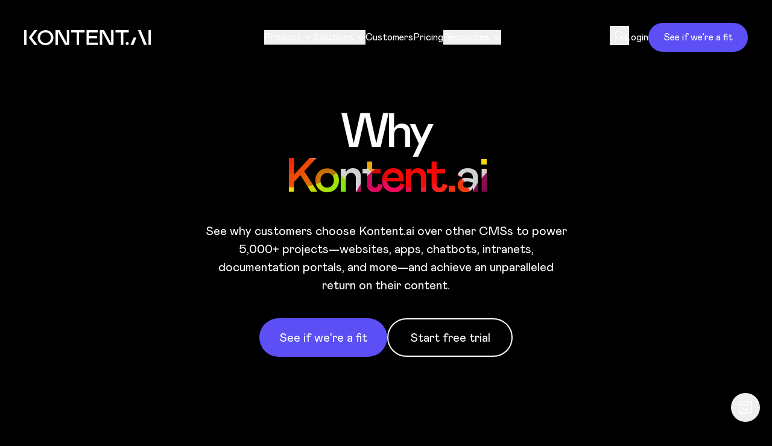

--- FILE ---
content_type: text/html; charset=utf-8
request_url: https://kontent.ai/compare/
body_size: 48611
content:
<!DOCTYPE html><html lang="en"><head><meta charSet="utf-8" data-next-head=""/><meta name="viewport" content="width=device-width, initial-scale=1" data-next-head=""/><meta http-equiv="x-ua-compatible" content="ie=edge" data-next-head=""/><link rel="canonical" href="https://kontent.ai/compare/" data-next-head=""/><link rel="shortcut icon" href="/favicon_v2.ico" data-next-head=""/><title data-next-head="">Compare Kontent.ai to CMS alternatives | Kontent.ai</title><meta name="description" content="Explore what makes Kontent.ai the right CMS for organizations looking to achieve an unparalleled return on their content." data-next-head=""/><meta name="robots" content="index, follow" data-next-head=""/><meta name="twitter:card" content="summary_large_image" data-next-head=""/><meta name="twitter:title" content="Compare Kontent.ai to CMS alternatives | Kontent.ai" data-next-head=""/><meta name="twitter:description" content="Explore what makes Kontent.ai the right CMS for organizations looking to achieve an unparalleled return on their content." data-next-head=""/><meta name="twitter:image" content="https://assets.kontent.ai/0f95ca41-1323-0068-c0ab-105275b8f42c/c5ba6478-32fb-4bbb-824f-62aa27455d76/OG%20Compare.jpg" data-next-head=""/><meta name="twitter:site" content="@Kontent_ai" data-next-head=""/><meta name="twitter:creator" content="@Kontent_ai" data-next-head=""/><meta property="og:title" content="Compare Kontent.ai to CMS alternatives | Kontent.ai" data-next-head=""/><meta property="og:description" content="Explore what makes Kontent.ai the right CMS for organizations looking to achieve an unparalleled return on their content." data-next-head=""/><meta property="og:image" content="https://assets.kontent.ai/0f95ca41-1323-0068-c0ab-105275b8f42c/c5ba6478-32fb-4bbb-824f-62aa27455d76/OG%20Compare.jpg" data-next-head=""/><meta property="og:url" content="https://kontent.ai/compare/" data-next-head=""/><meta property="og:type" content="website" data-next-head=""/><meta property="og:site_name" content="Kontent.ai" data-next-head=""/><link rel="apple-touch-icon" sizes="180x180" href="/img/favicon/apple-touch-icon.png"/><link rel="icon" type="image/png" sizes="32x32" href="/img/favicon/favicon-32x32.png"/><link rel="icon" type="image/png" sizes="16x16" href="/img/favicon/favicon-16x16.png"/><link rel="mask-icon" href="/img/favicon/safari-pinned-tab.svg" color="#3dcca8"/><meta name="apple-mobile-web-app-title" content="Kontent.ai"/><meta name="application-name" content="Kontent.ai"/><link rel="preconnect" href="https://assets.kontent.ai" crossorigin="anonymous"/><link rel="preconnect" href="https://www.googletagmanager.com"/><link rel="preconnect" href="https://www.google.com"/><link rel="dns-prefetch" href="https://www.googletagmanager.com"/><link rel="dns-prefetch" href="https://www.google.com"/><link rel="dns-prefetch" href="https://assets.kontent.ai"/><link rel="preload" href="/img/redesign/pattern-mask-1.webp" as="image"/><link rel="preload" href="/img/redesign/pattern-mask-2.webp" as="image"/><link rel="preload" href="/img/redesign/pattern-mask-3.webp" as="image"/><link rel="preload" href="/img/redesign/pattern-mask-4.webp" as="image"/><link rel="preload" href="/_next/static/media/mabry_400-s.p.b7738c18.woff2" as="font" type="font/woff2" crossorigin="anonymous" data-next-font="size-adjust"/><link rel="preload" href="/_next/static/media/mabry_500-s.p.ad69e7e8.woff2" as="font" type="font/woff2" crossorigin="anonymous" data-next-font="size-adjust"/><link rel="preload" href="/_next/static/media/mabry_700-s.p.49b45094.woff2" as="font" type="font/woff2" crossorigin="anonymous" data-next-font="size-adjust"/><link rel="preload" href="/_next/static/chunks/bb786dc5cab2f44c.css" as="style"/><link rel="preload" href="/_next/static/chunks/894cb51d1a72b7d3.css" as="style"/><link rel="stylesheet" href="/_next/static/chunks/bb786dc5cab2f44c.css" data-n-g=""/><link rel="stylesheet" href="/_next/static/chunks/894cb51d1a72b7d3.css" data-n-g=""/><noscript data-n-css=""></noscript><script defer="" src="/_next/static/chunks/851b1c0bcad34e6d.js"></script><script defer="" src="/_next/static/chunks/623e3e88f81f6e73.js"></script><script defer="" src="/_next/static/chunks/f940fa8f7458277e.js"></script><script defer="" src="/_next/static/chunks/d3e7665abe7ec45b.js"></script><script defer="" src="/_next/static/chunks/4588cd4de612cfac.js"></script><script defer="" src="/_next/static/chunks/4636680cf23bf74c.js"></script><script defer="" src="/_next/static/chunks/e1e0c5d1a5b57530.js"></script><script src="/_next/static/chunks/b9ccc37b1a14c4b6.js" defer=""></script><script src="/_next/static/chunks/eba5ef64212d09b4.js" defer=""></script><script src="/_next/static/chunks/3c3cb71361a7080a.js" defer=""></script><script src="/_next/static/chunks/096b4a698fc4d783.js" defer=""></script><script src="/_next/static/chunks/50fb005bb68db7d9.js" defer=""></script><script src="/_next/static/chunks/e773c664507a75d9.js" defer=""></script><script src="/_next/static/chunks/05314b9a168a9366.js" defer=""></script><script src="/_next/static/chunks/4cb193597717a078.js" defer=""></script><script src="/_next/static/chunks/00ccb3d8b6ef7cf2.js" defer=""></script><script src="/_next/static/chunks/65eea19fe4de084b.js" defer=""></script><script src="/_next/static/chunks/f4592a3e115d1ab3.js" defer=""></script><script src="/_next/static/chunks/5d65541ab3118a46.js" defer=""></script><script src="/_next/static/chunks/d5be9792e84026c1.js" defer=""></script><script src="/_next/static/chunks/dbb606aba16f3199.js" defer=""></script><script src="/_next/static/chunks/e879292793be1e68.js" defer=""></script><script src="/_next/static/chunks/8cf43b2bd35a7b01.js" defer=""></script><script src="/_next/static/chunks/turbopack-b207c0de72f72453.js" defer=""></script><script src="/_next/static/chunks/0c4bab4b243a7b97.js" defer=""></script><script src="/_next/static/chunks/turbopack-41850348253ac380.js" defer=""></script><script src="/_next/static/hVnirngOtG9wwVC-v2U7L/_ssgManifest.js" defer=""></script><script src="/_next/static/hVnirngOtG9wwVC-v2U7L/_buildManifest.js" defer=""></script></head><body><noscript><iframe src="https://www.googletagmanager.com/ns.html?id=GTM-W33QM9R" height="0" width="0" style="display:none;visibility:hidden"></iframe></noscript><link rel="preload" as="image" href="/img/icons/info-white.svg"/><div id="__next"><div class="font-sans mabryfont_155a5ce3-module__Xp5QCa__variable false"><a href="#main" class="sr-only focus:not-sr-only focus:absolute focus:top-4 focus:left-4 focus:z-50 focus:px-4 focus:py-2 focus:bg-purple focus:text-white focus:rounded">Skip to main content</a><div class="hidden xl:block"><header class="fixed mt-0 w-full z-[100] flex h-[--header-height] items-center py-4 bg-black text-white" role="banner"><div class="container"><div class="flex items-center justify-between gap-x-10"><a class="z-20 flex w-[13.125rem] transition-none hover:text-inherit" aria-label="Kontent.ai - Home" href="/"><span aria-hidden="true" class="inline-flex aspect-[210/25] max-w-full align-middle" role="img" aria-label="Kontent.ai"><svg viewBox="0 0 210 25" xmlns="http://www.w3.org/2000/svg" aria-hidden="true" role="presentation" focusable="false" class="h-full w-full"><title>Kontent.ai</title><path fill="currentColor" d="M170.97 19.83c1.38 0 2.5 1.1 2.5 2.44a2.46 2.46 0 0 1-2.5 2.44 2.46 2.46 0 0 1-2.48-2.44 2.46 2.46 0 0 1 2.48-2.44ZM173.53 0v3.65h-9.07v20.76h-3.92V3.65h-9.07V0h22.06ZM210 24.41h-3.82V0H210v24.41ZM35.44 25c-7.35 0-13.09-5.56-13.09-12.5S28.1 0 35.45 0c7.34 0 13.08 5.56 13.08 12.5S42.79 25 35.44 25Zm0-3.65c4.91 0 8.97-3.5 8.97-8.85 0-5.31-3.95-8.85-8.97-8.85-5.02 0-8.96 3.57-8.96 8.88 0 5.35 4.05 8.82 8.96 8.82ZM77.94 0h22.35v3.66H91.1v20.75h-3.97V3.66h-9.19V0Zm66.32 21.66V0h3.98v24.41h-6.9L129.56 2.8v21.62h-3.97V0h6.9l11.77 21.66Zm-73.53 0V0h3.98v24.41h-6.9L56.03 2.8v21.62h-3.97V0h6.9l11.77 21.66Zm132.8 2.75h-4.75L188.82 0h4.46l10.25 24.41Zm-100 0V0h18.46v3.66h-14.48v6.28h13.4v3.66h-13.4v7.15h14.84v3.66h-18.82ZM0 0h4.12v24.41H0V0Zm181.18 24.41h-4.7l5.14-12.06h4.56l-5 12.06ZM12.65 12.21l9.4 12.2h-5.14l-9.26-12.2L16.97 0h5.09l-9.41 12.2Z"></path></svg></span><span class="sr-only">Kontent.ai</span></a><nav aria-label="Main navigation"><ul class="flex items-center gap-x-8 text-16" role="menubar"><li class="relative" role="none"><button class="flex items-center no-underline hover:cursor-pointer hover:text-purple" aria-expanded="false" aria-haspopup="true" role="menuitem" type="button" aria-controls="radix-_R_map6_" data-state="closed">Product<svg class="ml-1 h-4 w-4" fill="none" stroke="currentColor" viewBox="0 0 24 24" xmlns="http://www.w3.org/2000/svg" aria-hidden="true"><path stroke-linecap="round" stroke-linejoin="round" stroke-width="2" d="M19 9l-7 7-7-7"></path></svg></button><div></div></li><li class="relative" role="none"><button class="flex items-center no-underline hover:cursor-pointer hover:text-purple" aria-expanded="false" aria-haspopup="true" role="menuitem" type="button" aria-controls="radix-_R_16ap6_" data-state="closed">Solutions<svg class="ml-1 h-4 w-4" fill="none" stroke="currentColor" viewBox="0 0 24 24" xmlns="http://www.w3.org/2000/svg" aria-hidden="true"><path stroke-linecap="round" stroke-linejoin="round" stroke-width="2" d="M19 9l-7 7-7-7"></path></svg></button><div></div></li><li role="none"><a class="flex items-center no-underline" role="menuitem" href="/customers/">Customers</a></li><li role="none"><a class="flex items-center no-underline" role="menuitem" href="/pricing/">Pricing</a></li><li class="relative" role="none"><button class="flex items-center no-underline hover:cursor-pointer hover:text-purple" aria-expanded="false" aria-haspopup="true" role="menuitem" type="button" aria-controls="radix-_R_2map6_" data-state="closed">Resources<svg class="ml-1 h-4 w-4" fill="none" stroke="currentColor" viewBox="0 0 24 24" xmlns="http://www.w3.org/2000/svg" aria-hidden="true"><path stroke-linecap="round" stroke-linejoin="round" stroke-width="2" d="M19 9l-7 7-7-7"></path></svg></button><div></div></li></ul></nav><ul class="flex items-center gap-x-10 text-16" role="list"><li><button type="button" class="cursor-pointer p-2 -m-2" aria-label="Open search"><span aria-hidden="true" class="icon relative flex h-[1em] w-[1em] fill-current icon-16"><svg xmlns="http://www.w3.org/2000/svg" width="16" height="16" viewBox="0 0 24 24" aria-hidden="true" role="presentation" focusable="false"><g stroke="currentColor" stroke-width="2" fill="none" fill-rule="evenodd" stroke-linecap="round" stroke-linejoin="round"><circle cx="10" cy="10" r="9"></circle><path d="M17 17l5.75 5.75"></path></g></svg></span></button></li><li><a href="https://app.kontent.ai" class="as-link no-underline" target="_blank" rel="noreferrer noopener" data-tracking-code="{&#x27;event&#x27;: &#x27;Menu_SignIn&#x27;}" aria-label="Login - opens in new tab">Login</a></li><li><a data-tracking-code="{&#x27;event&#x27;: &#x27;Menu_ScheduleDemo&#x27;}" aria-label="See if we’re a fit" class="inline-flex cursor-pointer items-center justify-center sm:whitespace-nowrap rounded-[2rem] border-2 text-center align-top no-underline transition-colors min-h-12 border-[1px] px-6 py-2 text-16 leading-5 button-tertiary max-lg:min-h-8 max-lg:px-2 max-lg:py-1 max-lg:text-12" href="/request-demo/">See if we’re a fit</a></li></ul></div></div></header></div><main id="main" class="main overflow-clip pt-[--header-height] animate-fadeIn"><div class="umlp-elements space-y-24 first:pt-8 lg:space-y-40 lg:first:pt-14"><section class="hero-section" role="region" aria-labelledby="hero-heading"><div class="container"><div class="grid text-center"><div class="relative max-md:contents"><div id="hero-heading" class="text-h1 max-lg:text-h2 rich-text-inherit"><h1>Why<br/><strong class="font-inherit pattern-mask-1">Kontent.ai</strong></h1></div><div class="w-full"><div class="w-full"><div class="text-base max-lg:text-16 space-y-6 lg:space-y-8 mt-6 lg:mt-10 md:mx-auto md:w-1/2 max-w-[52rem]"><div class="hero-subheading"><p>See why customers choose Kontent.ai over other CMSs to power 5,000+ projects—websites, apps, chatbots, intranets, documentation portals, and more—and achieve an unparalleled return on their content.</p></div></div><div class="grid w-full sm:w-fit mt-10 gap-x-5 gap-y-6 md:flex md:max-w-full md:flex-wrap md:[&amp;&gt;*]:min-w-[13rem] 2xl:[&amp;&gt;*]:min-w-[16.25rem] md:mx-auto"><a rel="noopener noreferrer" class="inline-flex cursor-pointer items-center justify-center sm:whitespace-nowrap rounded-[2rem] border-2 text-center align-top no-underline transition-colors button-primary min-h-16 px-[0.9375rem] py-[0.375rem] text-base leading-6 sm:px-[1.9375rem] button-primary" href="/request-demo/">See if we’re a fit</a><a rel="noopener noreferrer" class="inline-flex cursor-pointer items-center justify-center sm:whitespace-nowrap rounded-[2rem] border-2 text-center align-top no-underline transition-colors button-secondary min-h-16 px-[0.9375rem] py-[0.375rem] text-base leading-6 sm:px-[1.9375rem] button-primary" href="/trial/">Start free trial</a></div></div></div></div></div></div></section><section aria-labelledby="_R_aj16_"><div class="container"><div id="making-content-management-more-efficient" class="text-h2 max-lg:text-h3 mb-10 lg:mb-20"><p>Making content management <strong class="font-inherit text-purple">more efficient</strong></p></div><div class="overflow-hidden max-md:-mx-5 max-md:px-5"><div class="flex items-start max-md:-mx-[1.875rem] md:grid md:grid-cols-2 md:grid-rows-[repeat(3,auto)] md:items-stretch lg:grid-rows-3" role="list" aria-label="Content blocks"><article class="grid w-full min-w-0 shrink-0 max-md:px-[1.875rem] md:contents" role="listitem" aria-label="Content block 1" aria-current="true"><div class="relative md:col-start-1 md:pr-5"><div class="flex items-start gap-x-4 py-10 md:min-h-full md:border-y md:border-y-[#3A3A3A] md:py-6"><span aria-hidden="true" role="presentation" class="icon relative flex h-[1em] w-[1em] fill-current icon-24 shrink-0 md:mt-[0.1875rem]"><img alt="" aria-hidden="true" role="presentation" loading="lazy" decoding="async" data-nimg="fill" class="object-contain shrink-0 md:mt-[0.1875rem]" style="position:absolute;height:100%;width:100%;left:0;top:0;right:0;bottom:0;color:transparent" src="/img/icons/kai/White/cog%20wheel,%20settings,%20maintenance,%20automation.svg"/></span><div class="text-base rich-text-inherit max-lg:text-16 [&amp;&gt;:first-child]:font-bold"><h3>Governance built into every action</h3><p>Governance is non-negotiable for delivering consistent content. User roles and workflow management help organizations meet stringent compliance standards and mitigate risk.</p></div><button type="button" class="before:link-mask self-center transition-colors hover:text-purple max-md:hidden text-purple" aria-label="Selected content block 1" aria-pressed="true"><span aria-hidden="true" class="icon relative flex h-[1em] w-[1em] fill-current icon-16"><svg xmlns="http://www.w3.org/2000/svg" width="1em" height="1em" viewBox="0 0 16 16" aria-hidden="true" role="presentation" focusable="false"><path d="M9.09 8.04 4 14h3.07L12 8.04 6.83 2H4z"></path></svg></span></button></div></div><figure class="row-start-1 max-md:-mx-5 md:col-start-2 md:row-span-full md:flex md:items-center md:transition-opacity" aria-hidden="false"><img alt="workflow steps in a CMS" loading="lazy" width="1024" height="763" decoding="async" data-nimg="1" class="w-full md:rounded-lg" style="color:transparent" sizes="(max-width: 640px) 640px, (max-width: 768px) 768px, (max-width: 1024px) 1024px, 1440px" srcSet="https://assets.kontent.ai/0f95ca41-1323-0068-c0ab-105275b8f42c/89634681-fcaa-4342-ae25-6c19a608232a/Workflow%20steps.jpg?w=320&amp;q=90&amp;fm=webp&amp;lossless=0&amp;auto=compress 16w, https://assets.kontent.ai/0f95ca41-1323-0068-c0ab-105275b8f42c/89634681-fcaa-4342-ae25-6c19a608232a/Workflow%20steps.jpg?w=320&amp;q=90&amp;fm=webp&amp;lossless=0&amp;auto=compress 32w, https://assets.kontent.ai/0f95ca41-1323-0068-c0ab-105275b8f42c/89634681-fcaa-4342-ae25-6c19a608232a/Workflow%20steps.jpg?w=320&amp;q=90&amp;fm=webp&amp;lossless=0&amp;auto=compress 48w, https://assets.kontent.ai/0f95ca41-1323-0068-c0ab-105275b8f42c/89634681-fcaa-4342-ae25-6c19a608232a/Workflow%20steps.jpg?w=320&amp;q=90&amp;fm=webp&amp;lossless=0&amp;auto=compress 64w, https://assets.kontent.ai/0f95ca41-1323-0068-c0ab-105275b8f42c/89634681-fcaa-4342-ae25-6c19a608232a/Workflow%20steps.jpg?w=320&amp;q=90&amp;fm=webp&amp;lossless=0&amp;auto=compress 96w, https://assets.kontent.ai/0f95ca41-1323-0068-c0ab-105275b8f42c/89634681-fcaa-4342-ae25-6c19a608232a/Workflow%20steps.jpg?w=320&amp;q=90&amp;fm=webp&amp;lossless=0&amp;auto=compress 128w, https://assets.kontent.ai/0f95ca41-1323-0068-c0ab-105275b8f42c/89634681-fcaa-4342-ae25-6c19a608232a/Workflow%20steps.jpg?w=320&amp;q=90&amp;fm=webp&amp;lossless=0&amp;auto=compress 256w, https://assets.kontent.ai/0f95ca41-1323-0068-c0ab-105275b8f42c/89634681-fcaa-4342-ae25-6c19a608232a/Workflow%20steps.jpg?w=320&amp;q=90&amp;fm=webp&amp;lossless=0&amp;auto=compress 384w, https://assets.kontent.ai/0f95ca41-1323-0068-c0ab-105275b8f42c/89634681-fcaa-4342-ae25-6c19a608232a/Workflow%20steps.jpg?w=640&amp;q=90&amp;fm=webp&amp;lossless=0&amp;auto=compress 640w, https://assets.kontent.ai/0f95ca41-1323-0068-c0ab-105275b8f42c/89634681-fcaa-4342-ae25-6c19a608232a/Workflow%20steps.jpg?w=640&amp;q=90&amp;fm=webp&amp;lossless=0&amp;auto=compress 750w, https://assets.kontent.ai/0f95ca41-1323-0068-c0ab-105275b8f42c/89634681-fcaa-4342-ae25-6c19a608232a/Workflow%20steps.jpg?w=768&amp;q=90&amp;fm=webp&amp;lossless=0&amp;auto=compress 828w, https://assets.kontent.ai/0f95ca41-1323-0068-c0ab-105275b8f42c/89634681-fcaa-4342-ae25-6c19a608232a/Workflow%20steps.jpg?w=1024&amp;q=90&amp;fm=webp&amp;lossless=0&amp;auto=compress 1080w, https://assets.kontent.ai/0f95ca41-1323-0068-c0ab-105275b8f42c/89634681-fcaa-4342-ae25-6c19a608232a/Workflow%20steps.jpg?w=1024&amp;q=90&amp;fm=webp&amp;lossless=0&amp;auto=compress 1200w, https://assets.kontent.ai/0f95ca41-1323-0068-c0ab-105275b8f42c/89634681-fcaa-4342-ae25-6c19a608232a/Workflow%20steps.jpg?w=1440&amp;q=90&amp;fm=webp&amp;lossless=0&amp;auto=compress 1920w, https://assets.kontent.ai/0f95ca41-1323-0068-c0ab-105275b8f42c/89634681-fcaa-4342-ae25-6c19a608232a/Workflow%20steps.jpg?w=1440&amp;q=90&amp;fm=webp&amp;lossless=0&amp;auto=compress 2048w" src="https://assets.kontent.ai/0f95ca41-1323-0068-c0ab-105275b8f42c/89634681-fcaa-4342-ae25-6c19a608232a/Workflow%20steps.jpg?w=1440&amp;q=90&amp;fm=webp&amp;lossless=0&amp;auto=compress"/></figure></article><article class="grid w-full min-w-0 shrink-0 max-md:px-[1.875rem] md:contents" role="listitem" aria-label="Content block 2"><div class="relative md:col-start-1 md:pr-5"><div class="flex items-start gap-x-4 py-10 md:min-h-full md:border-y md:border-y-[#3A3A3A] md:py-6 md:-mt-px"><span aria-hidden="true" role="presentation" class="icon relative flex h-[1em] w-[1em] fill-current icon-24 shrink-0 md:mt-[0.1875rem]"><img alt="" aria-hidden="true" role="presentation" loading="lazy" decoding="async" data-nimg="fill" class="object-contain shrink-0 md:mt-[0.1875rem]" style="position:absolute;height:100%;width:100%;left:0;top:0;right:0;bottom:0;color:transparent" src="/img/icons/kai/White/Thunder,%20Fast,%20Quick,%20Lightening.svg"/></span><div class="text-base rich-text-inherit max-lg:text-16 [&amp;&gt;:first-child]:font-bold"><h3>Total visibility into all operations</h3><p>Spotting process gaps takes an eagle eye. By tracking team productivity, workflows, and content plans in one place, it’s easier to catch issues early and keep teams moving together.</p></div><button type="button" class="before:link-mask self-center transition-colors hover:text-purple max-md:hidden" aria-label="Select content block 2" aria-pressed="false"><span aria-hidden="true" class="icon relative flex h-[1em] w-[1em] fill-current icon-16"><svg xmlns="http://www.w3.org/2000/svg" width="1em" height="1em" viewBox="0 0 16 16" aria-hidden="true" role="presentation" focusable="false"><path d="M9.09 8.04 4 14h3.07L12 8.04 6.83 2H4z"></path></svg></span></button></div></div><figure class="row-start-1 max-md:-mx-5 md:col-start-2 md:row-span-full md:flex md:items-center md:transition-opacity md:invisible md:opacity-0" aria-hidden="true"><img alt="" loading="lazy" width="1024" height="763" decoding="async" data-nimg="1" class="w-full md:rounded-lg" style="color:transparent" sizes="(max-width: 640px) 640px, (max-width: 768px) 768px, (max-width: 1024px) 1024px, 1440px" srcSet="https://assets.kontent.ai/0f95ca41-1323-0068-c0ab-105275b8f42c/7c703a93-26cc-4bf3-9863-bb42e425ced1/Mission%20control%20%E2%80%93%20Rocket%20-%20Dashboard%20pattern.jpg?w=320&amp;q=90&amp;fm=webp&amp;lossless=0&amp;auto=compress 16w, https://assets.kontent.ai/0f95ca41-1323-0068-c0ab-105275b8f42c/7c703a93-26cc-4bf3-9863-bb42e425ced1/Mission%20control%20%E2%80%93%20Rocket%20-%20Dashboard%20pattern.jpg?w=320&amp;q=90&amp;fm=webp&amp;lossless=0&amp;auto=compress 32w, https://assets.kontent.ai/0f95ca41-1323-0068-c0ab-105275b8f42c/7c703a93-26cc-4bf3-9863-bb42e425ced1/Mission%20control%20%E2%80%93%20Rocket%20-%20Dashboard%20pattern.jpg?w=320&amp;q=90&amp;fm=webp&amp;lossless=0&amp;auto=compress 48w, https://assets.kontent.ai/0f95ca41-1323-0068-c0ab-105275b8f42c/7c703a93-26cc-4bf3-9863-bb42e425ced1/Mission%20control%20%E2%80%93%20Rocket%20-%20Dashboard%20pattern.jpg?w=320&amp;q=90&amp;fm=webp&amp;lossless=0&amp;auto=compress 64w, https://assets.kontent.ai/0f95ca41-1323-0068-c0ab-105275b8f42c/7c703a93-26cc-4bf3-9863-bb42e425ced1/Mission%20control%20%E2%80%93%20Rocket%20-%20Dashboard%20pattern.jpg?w=320&amp;q=90&amp;fm=webp&amp;lossless=0&amp;auto=compress 96w, https://assets.kontent.ai/0f95ca41-1323-0068-c0ab-105275b8f42c/7c703a93-26cc-4bf3-9863-bb42e425ced1/Mission%20control%20%E2%80%93%20Rocket%20-%20Dashboard%20pattern.jpg?w=320&amp;q=90&amp;fm=webp&amp;lossless=0&amp;auto=compress 128w, https://assets.kontent.ai/0f95ca41-1323-0068-c0ab-105275b8f42c/7c703a93-26cc-4bf3-9863-bb42e425ced1/Mission%20control%20%E2%80%93%20Rocket%20-%20Dashboard%20pattern.jpg?w=320&amp;q=90&amp;fm=webp&amp;lossless=0&amp;auto=compress 256w, https://assets.kontent.ai/0f95ca41-1323-0068-c0ab-105275b8f42c/7c703a93-26cc-4bf3-9863-bb42e425ced1/Mission%20control%20%E2%80%93%20Rocket%20-%20Dashboard%20pattern.jpg?w=320&amp;q=90&amp;fm=webp&amp;lossless=0&amp;auto=compress 384w, https://assets.kontent.ai/0f95ca41-1323-0068-c0ab-105275b8f42c/7c703a93-26cc-4bf3-9863-bb42e425ced1/Mission%20control%20%E2%80%93%20Rocket%20-%20Dashboard%20pattern.jpg?w=640&amp;q=90&amp;fm=webp&amp;lossless=0&amp;auto=compress 640w, https://assets.kontent.ai/0f95ca41-1323-0068-c0ab-105275b8f42c/7c703a93-26cc-4bf3-9863-bb42e425ced1/Mission%20control%20%E2%80%93%20Rocket%20-%20Dashboard%20pattern.jpg?w=640&amp;q=90&amp;fm=webp&amp;lossless=0&amp;auto=compress 750w, https://assets.kontent.ai/0f95ca41-1323-0068-c0ab-105275b8f42c/7c703a93-26cc-4bf3-9863-bb42e425ced1/Mission%20control%20%E2%80%93%20Rocket%20-%20Dashboard%20pattern.jpg?w=768&amp;q=90&amp;fm=webp&amp;lossless=0&amp;auto=compress 828w, https://assets.kontent.ai/0f95ca41-1323-0068-c0ab-105275b8f42c/7c703a93-26cc-4bf3-9863-bb42e425ced1/Mission%20control%20%E2%80%93%20Rocket%20-%20Dashboard%20pattern.jpg?w=1024&amp;q=90&amp;fm=webp&amp;lossless=0&amp;auto=compress 1080w, https://assets.kontent.ai/0f95ca41-1323-0068-c0ab-105275b8f42c/7c703a93-26cc-4bf3-9863-bb42e425ced1/Mission%20control%20%E2%80%93%20Rocket%20-%20Dashboard%20pattern.jpg?w=1024&amp;q=90&amp;fm=webp&amp;lossless=0&amp;auto=compress 1200w, https://assets.kontent.ai/0f95ca41-1323-0068-c0ab-105275b8f42c/7c703a93-26cc-4bf3-9863-bb42e425ced1/Mission%20control%20%E2%80%93%20Rocket%20-%20Dashboard%20pattern.jpg?w=1440&amp;q=90&amp;fm=webp&amp;lossless=0&amp;auto=compress 1920w, https://assets.kontent.ai/0f95ca41-1323-0068-c0ab-105275b8f42c/7c703a93-26cc-4bf3-9863-bb42e425ced1/Mission%20control%20%E2%80%93%20Rocket%20-%20Dashboard%20pattern.jpg?w=1440&amp;q=90&amp;fm=webp&amp;lossless=0&amp;auto=compress 2048w" src="https://assets.kontent.ai/0f95ca41-1323-0068-c0ab-105275b8f42c/7c703a93-26cc-4bf3-9863-bb42e425ced1/Mission%20control%20%E2%80%93%20Rocket%20-%20Dashboard%20pattern.jpg?w=1440&amp;q=90&amp;fm=webp&amp;lossless=0&amp;auto=compress"/></figure></article><article class="grid w-full min-w-0 shrink-0 max-md:px-[1.875rem] md:contents" role="listitem" aria-label="Content block 3"><div class="relative md:col-start-1 md:pr-5"><div class="flex items-start gap-x-4 py-10 md:min-h-full md:border-y md:border-y-[#3A3A3A] md:py-6 md:-mt-px"><span aria-hidden="true" role="presentation" class="icon relative flex h-[1em] w-[1em] fill-current icon-24 shrink-0 md:mt-[0.1875rem]"><img alt="" aria-hidden="true" role="presentation" loading="lazy" decoding="async" data-nimg="fill" class="object-contain shrink-0 md:mt-[0.1875rem]" style="position:absolute;height:100%;width:100%;left:0;top:0;right:0;bottom:0;color:transparent" src="/img/icons/kai/White/Future,%20Crystal%20Ball.svg"/></span><div class="text-base rich-text-inherit max-lg:text-16 [&amp;&gt;:first-child]:font-bold"><h3>Anywhere, anything AI assistance</h3><p>Let AI assistance support your workload, helping with content generation, copy checks, localization, and more. An extra hand ensures content creators can deliver more strategic value.</p></div><button type="button" class="before:link-mask self-center transition-colors hover:text-purple max-md:hidden" aria-label="Select content block 3" aria-pressed="false"><span aria-hidden="true" class="icon relative flex h-[1em] w-[1em] fill-current icon-16"><svg xmlns="http://www.w3.org/2000/svg" width="1em" height="1em" viewBox="0 0 16 16" aria-hidden="true" role="presentation" focusable="false"><path d="M9.09 8.04 4 14h3.07L12 8.04 6.83 2H4z"></path></svg></span></button></div></div><figure class="row-start-1 max-md:-mx-5 md:col-start-2 md:row-span-full md:flex md:items-center md:transition-opacity md:invisible md:opacity-0" aria-hidden="true"><img alt="" loading="lazy" width="1024" height="762" decoding="async" data-nimg="1" class="w-full md:rounded-lg" style="color:transparent" sizes="(max-width: 640px) 640px, (max-width: 768px) 768px, (max-width: 1024px) 1024px, 1440px" srcSet="https://assets.kontent.ai/0f95ca41-1323-0068-c0ab-105275b8f42c/e838385b-2f50-46ac-99d5-a56da974d44f/Ai%20features.jpg?w=320&amp;q=90&amp;fm=webp&amp;lossless=0&amp;auto=compress 16w, https://assets.kontent.ai/0f95ca41-1323-0068-c0ab-105275b8f42c/e838385b-2f50-46ac-99d5-a56da974d44f/Ai%20features.jpg?w=320&amp;q=90&amp;fm=webp&amp;lossless=0&amp;auto=compress 32w, https://assets.kontent.ai/0f95ca41-1323-0068-c0ab-105275b8f42c/e838385b-2f50-46ac-99d5-a56da974d44f/Ai%20features.jpg?w=320&amp;q=90&amp;fm=webp&amp;lossless=0&amp;auto=compress 48w, https://assets.kontent.ai/0f95ca41-1323-0068-c0ab-105275b8f42c/e838385b-2f50-46ac-99d5-a56da974d44f/Ai%20features.jpg?w=320&amp;q=90&amp;fm=webp&amp;lossless=0&amp;auto=compress 64w, https://assets.kontent.ai/0f95ca41-1323-0068-c0ab-105275b8f42c/e838385b-2f50-46ac-99d5-a56da974d44f/Ai%20features.jpg?w=320&amp;q=90&amp;fm=webp&amp;lossless=0&amp;auto=compress 96w, https://assets.kontent.ai/0f95ca41-1323-0068-c0ab-105275b8f42c/e838385b-2f50-46ac-99d5-a56da974d44f/Ai%20features.jpg?w=320&amp;q=90&amp;fm=webp&amp;lossless=0&amp;auto=compress 128w, https://assets.kontent.ai/0f95ca41-1323-0068-c0ab-105275b8f42c/e838385b-2f50-46ac-99d5-a56da974d44f/Ai%20features.jpg?w=320&amp;q=90&amp;fm=webp&amp;lossless=0&amp;auto=compress 256w, https://assets.kontent.ai/0f95ca41-1323-0068-c0ab-105275b8f42c/e838385b-2f50-46ac-99d5-a56da974d44f/Ai%20features.jpg?w=320&amp;q=90&amp;fm=webp&amp;lossless=0&amp;auto=compress 384w, https://assets.kontent.ai/0f95ca41-1323-0068-c0ab-105275b8f42c/e838385b-2f50-46ac-99d5-a56da974d44f/Ai%20features.jpg?w=640&amp;q=90&amp;fm=webp&amp;lossless=0&amp;auto=compress 640w, https://assets.kontent.ai/0f95ca41-1323-0068-c0ab-105275b8f42c/e838385b-2f50-46ac-99d5-a56da974d44f/Ai%20features.jpg?w=640&amp;q=90&amp;fm=webp&amp;lossless=0&amp;auto=compress 750w, https://assets.kontent.ai/0f95ca41-1323-0068-c0ab-105275b8f42c/e838385b-2f50-46ac-99d5-a56da974d44f/Ai%20features.jpg?w=768&amp;q=90&amp;fm=webp&amp;lossless=0&amp;auto=compress 828w, https://assets.kontent.ai/0f95ca41-1323-0068-c0ab-105275b8f42c/e838385b-2f50-46ac-99d5-a56da974d44f/Ai%20features.jpg?w=1024&amp;q=90&amp;fm=webp&amp;lossless=0&amp;auto=compress 1080w, https://assets.kontent.ai/0f95ca41-1323-0068-c0ab-105275b8f42c/e838385b-2f50-46ac-99d5-a56da974d44f/Ai%20features.jpg?w=1024&amp;q=90&amp;fm=webp&amp;lossless=0&amp;auto=compress 1200w, https://assets.kontent.ai/0f95ca41-1323-0068-c0ab-105275b8f42c/e838385b-2f50-46ac-99d5-a56da974d44f/Ai%20features.jpg?w=1440&amp;q=90&amp;fm=webp&amp;lossless=0&amp;auto=compress 1920w, https://assets.kontent.ai/0f95ca41-1323-0068-c0ab-105275b8f42c/e838385b-2f50-46ac-99d5-a56da974d44f/Ai%20features.jpg?w=1440&amp;q=90&amp;fm=webp&amp;lossless=0&amp;auto=compress 2048w" src="https://assets.kontent.ai/0f95ca41-1323-0068-c0ab-105275b8f42c/e838385b-2f50-46ac-99d5-a56da974d44f/Ai%20features.jpg?w=1440&amp;q=90&amp;fm=webp&amp;lossless=0&amp;auto=compress"/></figure></article></div></div><div class="flex justify-center gap-x-3 md:hidden"><button type="button" aria-label="Go to previous" disabled="" class="flex h-[3.25rem] w-[3.25rem] items-center justify-center rounded-full border transition border-white enabled:hover:bg-white enabled:hover:text-black disabled:opacity-40"><span aria-hidden="true" class="icon relative flex h-[1em] w-[1em] fill-current icon-16"><svg xmlns="http://www.w3.org/2000/svg" width="1em" height="1em" viewBox="0 0 16 16" aria-hidden="true" role="presentation" focusable="false"><path d="M6.91 8.04 12 14H8.93L4 8.04 9.17 2H12z"></path></svg></span></button><button type="button" aria-label="Go to next" disabled="" class="flex h-[3.25rem] w-[3.25rem] items-center justify-center rounded-full border transition border-white enabled:hover:bg-white enabled:hover:text-black disabled:opacity-40"><span aria-hidden="true" class="icon relative flex h-[1em] w-[1em] fill-current icon-16"><svg xmlns="http://www.w3.org/2000/svg" width="1em" height="1em" viewBox="0 0 16 16" aria-hidden="true" role="presentation" focusable="false"><path d="M9.09 8.04 4 14h3.07L12 8.04 6.83 2H4z"></path></svg></span></button></div></div></section><section class="" aria-labelledby="_R_ej16_"><div class="container"><div class="flex flex-col md:flex-row items-start md:items-center justify-between mb-10 gap-y-8"><div id="customers-who-made-the-switch" class="text-h2 max-lg:text-h3"><p>Customers who <strong class="font-inherit text-purple">made the switch</strong></p></div><div class="flex gap-x-3"><button type="button" aria-label="Go to previous customer story" class="flex h-[3.25rem] w-[3.25rem] items-center justify-center rounded-full border transition border-white enabled:hover:bg-white enabled:hover:text-black disabled:opacity-40"><span aria-hidden="true" class="icon relative flex h-[1em] w-[1em] fill-current icon-16"><svg xmlns="http://www.w3.org/2000/svg" width="1em" height="1em" viewBox="0 0 16 16" aria-hidden="true" role="presentation" focusable="false"><path d="M6.91 8.04 12 14H8.93L4 8.04 9.17 2H12z"></path></svg></span></button><button type="button" aria-label="Go to next customer story" class="flex h-[3.25rem] w-[3.25rem] items-center justify-center rounded-full border transition border-white enabled:hover:bg-white enabled:hover:text-black disabled:opacity-40"><span aria-hidden="true" class="icon relative flex h-[1em] w-[1em] fill-current icon-16"><svg xmlns="http://www.w3.org/2000/svg" width="1em" height="1em" viewBox="0 0 16 16" aria-hidden="true" role="presentation" focusable="false"><path d="M9.09 8.04 4 14h3.07L12 8.04 6.83 2H4z"></path></svg></span></button></div></div><div class="overflow-hidden max-lg:-mx-5 max-lg:px-5"><div class="-mx-2.5 flex gap-y-6" aria-label="Customer success stories"><article class="w-full min-w-0 shrink-0 px-2.5 md:w-1/3"><article class="relative grid overflow-hidden rounded-lg group/image-card" aria-label="Image card"><figure class="image-card-image col-span-full row-span-full bg-dark max-lg:aspect-square aspect-[440/394]"><img alt="" loading="lazy" width="1024" height="683" decoding="async" data-nimg="1" class="h-full w-full object-cover" style="color:transparent" sizes="(max-width: 768px) 100vw, (max-width: 1200px) 50vw, 33vw" srcSet="https://assets.kontent.ai/0f95ca41-1323-0068-c0ab-105275b8f42c/98a07798-e22a-42ef-83eb-9d29495db854/trusted%20choice%20hero.jpeg?w=320&amp;q=90&amp;fm=webp&amp;lossless=0&amp;auto=compress 256w, https://assets.kontent.ai/0f95ca41-1323-0068-c0ab-105275b8f42c/98a07798-e22a-42ef-83eb-9d29495db854/trusted%20choice%20hero.jpeg?w=320&amp;q=90&amp;fm=webp&amp;lossless=0&amp;auto=compress 384w, https://assets.kontent.ai/0f95ca41-1323-0068-c0ab-105275b8f42c/98a07798-e22a-42ef-83eb-9d29495db854/trusted%20choice%20hero.jpeg?w=640&amp;q=90&amp;fm=webp&amp;lossless=0&amp;auto=compress 640w, https://assets.kontent.ai/0f95ca41-1323-0068-c0ab-105275b8f42c/98a07798-e22a-42ef-83eb-9d29495db854/trusted%20choice%20hero.jpeg?w=640&amp;q=90&amp;fm=webp&amp;lossless=0&amp;auto=compress 750w, https://assets.kontent.ai/0f95ca41-1323-0068-c0ab-105275b8f42c/98a07798-e22a-42ef-83eb-9d29495db854/trusted%20choice%20hero.jpeg?w=768&amp;q=90&amp;fm=webp&amp;lossless=0&amp;auto=compress 828w, https://assets.kontent.ai/0f95ca41-1323-0068-c0ab-105275b8f42c/98a07798-e22a-42ef-83eb-9d29495db854/trusted%20choice%20hero.jpeg?w=1024&amp;q=90&amp;fm=webp&amp;lossless=0&amp;auto=compress 1080w, https://assets.kontent.ai/0f95ca41-1323-0068-c0ab-105275b8f42c/98a07798-e22a-42ef-83eb-9d29495db854/trusted%20choice%20hero.jpeg?w=1024&amp;q=90&amp;fm=webp&amp;lossless=0&amp;auto=compress 1200w, https://assets.kontent.ai/0f95ca41-1323-0068-c0ab-105275b8f42c/98a07798-e22a-42ef-83eb-9d29495db854/trusted%20choice%20hero.jpeg?w=1440&amp;q=90&amp;fm=webp&amp;lossless=0&amp;auto=compress 1920w, https://assets.kontent.ai/0f95ca41-1323-0068-c0ab-105275b8f42c/98a07798-e22a-42ef-83eb-9d29495db854/trusted%20choice%20hero.jpeg?w=1440&amp;q=90&amp;fm=webp&amp;lossless=0&amp;auto=compress 2048w" src="https://assets.kontent.ai/0f95ca41-1323-0068-c0ab-105275b8f42c/98a07798-e22a-42ef-83eb-9d29495db854/trusted%20choice%20hero.jpeg?w=1440&amp;q=90&amp;fm=webp&amp;lossless=0&amp;auto=compress"/></figure><div class="col-span-full row-span-full flex flex-col justify-end bg-black/30 px-3 py-4 transition-colors group-hover/image-card:bg-purple/30"><h3 class="rich-text-inherit mt-auto max-w-60 text-[3.125rem] leading-[1] tracking-[-0.125rem] lg:max-w-80 max-xl:text-h3 max-xl:leading-[1]">Increased development speed 10X</h3><p class="ml-1 mt-4 flex items-center gap-x-1 text-16 font-bold tracking-[-0.04rem] group-hover/image-card:underline lg:mt-8"><a target="_self" rel="noopener noreferrer" class="before:link-mask no-underline hover:text-white" aria-label="Learn more - Learn more" href="/customers/trusted-choice/">Learn more</a><span aria-hidden="true" class="icon relative flex h-[1em] w-[1em] fill-current icon-12"><svg xmlns="http://www.w3.org/2000/svg" width="1em" height="1em" viewBox="0 0 16 16" aria-hidden="true" role="presentation" focusable="false"><path d="M9.09 8.04 4 14h3.07L12 8.04 6.83 2H4z"></path></svg></span></p></div></article><figure class="flex h-[7.5rem] items-center justify-center px-20 py-5" role="img" aria-label="Company logo"><img alt="" loading="lazy" width="391" height="139" decoding="async" data-nimg="1" class="max-h-full w-auto" style="color:transparent" sizes="(max-width: 640px) 640px, (max-width: 768px) 768px, (max-width: 1024px) 1024px, 1440px" srcSet="https://assets.kontent.ai/0f95ca41-1323-0068-c0ab-105275b8f42c/4d8d6c6f-7bef-410f-b3b7-6cef1809133f/trusted-choice-horizontal-logo.png?w=320&amp;q=90&amp;fm=webp&amp;lossless=0&amp;auto=compress 16w, https://assets.kontent.ai/0f95ca41-1323-0068-c0ab-105275b8f42c/4d8d6c6f-7bef-410f-b3b7-6cef1809133f/trusted-choice-horizontal-logo.png?w=320&amp;q=90&amp;fm=webp&amp;lossless=0&amp;auto=compress 32w, https://assets.kontent.ai/0f95ca41-1323-0068-c0ab-105275b8f42c/4d8d6c6f-7bef-410f-b3b7-6cef1809133f/trusted-choice-horizontal-logo.png?w=320&amp;q=90&amp;fm=webp&amp;lossless=0&amp;auto=compress 48w, https://assets.kontent.ai/0f95ca41-1323-0068-c0ab-105275b8f42c/4d8d6c6f-7bef-410f-b3b7-6cef1809133f/trusted-choice-horizontal-logo.png?w=320&amp;q=90&amp;fm=webp&amp;lossless=0&amp;auto=compress 64w, https://assets.kontent.ai/0f95ca41-1323-0068-c0ab-105275b8f42c/4d8d6c6f-7bef-410f-b3b7-6cef1809133f/trusted-choice-horizontal-logo.png?w=320&amp;q=90&amp;fm=webp&amp;lossless=0&amp;auto=compress 96w, https://assets.kontent.ai/0f95ca41-1323-0068-c0ab-105275b8f42c/4d8d6c6f-7bef-410f-b3b7-6cef1809133f/trusted-choice-horizontal-logo.png?w=320&amp;q=90&amp;fm=webp&amp;lossless=0&amp;auto=compress 128w, https://assets.kontent.ai/0f95ca41-1323-0068-c0ab-105275b8f42c/4d8d6c6f-7bef-410f-b3b7-6cef1809133f/trusted-choice-horizontal-logo.png?w=320&amp;q=90&amp;fm=webp&amp;lossless=0&amp;auto=compress 256w, https://assets.kontent.ai/0f95ca41-1323-0068-c0ab-105275b8f42c/4d8d6c6f-7bef-410f-b3b7-6cef1809133f/trusted-choice-horizontal-logo.png?w=320&amp;q=90&amp;fm=webp&amp;lossless=0&amp;auto=compress 384w, https://assets.kontent.ai/0f95ca41-1323-0068-c0ab-105275b8f42c/4d8d6c6f-7bef-410f-b3b7-6cef1809133f/trusted-choice-horizontal-logo.png?w=640&amp;q=90&amp;fm=webp&amp;lossless=0&amp;auto=compress 640w, https://assets.kontent.ai/0f95ca41-1323-0068-c0ab-105275b8f42c/4d8d6c6f-7bef-410f-b3b7-6cef1809133f/trusted-choice-horizontal-logo.png?w=640&amp;q=90&amp;fm=webp&amp;lossless=0&amp;auto=compress 750w, https://assets.kontent.ai/0f95ca41-1323-0068-c0ab-105275b8f42c/4d8d6c6f-7bef-410f-b3b7-6cef1809133f/trusted-choice-horizontal-logo.png?w=768&amp;q=90&amp;fm=webp&amp;lossless=0&amp;auto=compress 828w, https://assets.kontent.ai/0f95ca41-1323-0068-c0ab-105275b8f42c/4d8d6c6f-7bef-410f-b3b7-6cef1809133f/trusted-choice-horizontal-logo.png?w=1024&amp;q=90&amp;fm=webp&amp;lossless=0&amp;auto=compress 1080w, https://assets.kontent.ai/0f95ca41-1323-0068-c0ab-105275b8f42c/4d8d6c6f-7bef-410f-b3b7-6cef1809133f/trusted-choice-horizontal-logo.png?w=1024&amp;q=90&amp;fm=webp&amp;lossless=0&amp;auto=compress 1200w, https://assets.kontent.ai/0f95ca41-1323-0068-c0ab-105275b8f42c/4d8d6c6f-7bef-410f-b3b7-6cef1809133f/trusted-choice-horizontal-logo.png?w=1440&amp;q=90&amp;fm=webp&amp;lossless=0&amp;auto=compress 1920w, https://assets.kontent.ai/0f95ca41-1323-0068-c0ab-105275b8f42c/4d8d6c6f-7bef-410f-b3b7-6cef1809133f/trusted-choice-horizontal-logo.png?w=1440&amp;q=90&amp;fm=webp&amp;lossless=0&amp;auto=compress 2048w" src="https://assets.kontent.ai/0f95ca41-1323-0068-c0ab-105275b8f42c/4d8d6c6f-7bef-410f-b3b7-6cef1809133f/trusted-choice-horizontal-logo.png?w=1440&amp;q=90&amp;fm=webp&amp;lossless=0&amp;auto=compress"/></figure></article><article class="w-full min-w-0 shrink-0 px-2.5 md:w-1/3"><article class="relative grid overflow-hidden rounded-lg group/image-card" aria-label="Image card"><figure class="image-card-image col-span-full row-span-full bg-dark max-lg:aspect-square aspect-[440/394]"><img alt="" loading="lazy" width="1024" height="683" decoding="async" data-nimg="1" class="h-full w-full object-cover" style="color:transparent" sizes="(max-width: 768px) 100vw, (max-width: 1200px) 50vw, 33vw" srcSet="https://assets.kontent.ai/0f95ca41-1323-0068-c0ab-105275b8f42c/5e5e98ef-0d6e-47d6-bfc1-06dd5fa7bb55/american%20bath%20group.jpeg?w=320&amp;q=90&amp;fm=webp&amp;lossless=0&amp;auto=compress 256w, https://assets.kontent.ai/0f95ca41-1323-0068-c0ab-105275b8f42c/5e5e98ef-0d6e-47d6-bfc1-06dd5fa7bb55/american%20bath%20group.jpeg?w=320&amp;q=90&amp;fm=webp&amp;lossless=0&amp;auto=compress 384w, https://assets.kontent.ai/0f95ca41-1323-0068-c0ab-105275b8f42c/5e5e98ef-0d6e-47d6-bfc1-06dd5fa7bb55/american%20bath%20group.jpeg?w=640&amp;q=90&amp;fm=webp&amp;lossless=0&amp;auto=compress 640w, https://assets.kontent.ai/0f95ca41-1323-0068-c0ab-105275b8f42c/5e5e98ef-0d6e-47d6-bfc1-06dd5fa7bb55/american%20bath%20group.jpeg?w=640&amp;q=90&amp;fm=webp&amp;lossless=0&amp;auto=compress 750w, https://assets.kontent.ai/0f95ca41-1323-0068-c0ab-105275b8f42c/5e5e98ef-0d6e-47d6-bfc1-06dd5fa7bb55/american%20bath%20group.jpeg?w=768&amp;q=90&amp;fm=webp&amp;lossless=0&amp;auto=compress 828w, https://assets.kontent.ai/0f95ca41-1323-0068-c0ab-105275b8f42c/5e5e98ef-0d6e-47d6-bfc1-06dd5fa7bb55/american%20bath%20group.jpeg?w=1024&amp;q=90&amp;fm=webp&amp;lossless=0&amp;auto=compress 1080w, https://assets.kontent.ai/0f95ca41-1323-0068-c0ab-105275b8f42c/5e5e98ef-0d6e-47d6-bfc1-06dd5fa7bb55/american%20bath%20group.jpeg?w=1024&amp;q=90&amp;fm=webp&amp;lossless=0&amp;auto=compress 1200w, https://assets.kontent.ai/0f95ca41-1323-0068-c0ab-105275b8f42c/5e5e98ef-0d6e-47d6-bfc1-06dd5fa7bb55/american%20bath%20group.jpeg?w=1440&amp;q=90&amp;fm=webp&amp;lossless=0&amp;auto=compress 1920w, https://assets.kontent.ai/0f95ca41-1323-0068-c0ab-105275b8f42c/5e5e98ef-0d6e-47d6-bfc1-06dd5fa7bb55/american%20bath%20group.jpeg?w=1440&amp;q=90&amp;fm=webp&amp;lossless=0&amp;auto=compress 2048w" src="https://assets.kontent.ai/0f95ca41-1323-0068-c0ab-105275b8f42c/5e5e98ef-0d6e-47d6-bfc1-06dd5fa7bb55/american%20bath%20group.jpeg?w=1440&amp;q=90&amp;fm=webp&amp;lossless=0&amp;auto=compress"/></figure><div class="col-span-full row-span-full flex flex-col justify-end bg-black/30 px-3 py-4 transition-colors group-hover/image-card:bg-purple/30"><h3 class="rich-text-inherit mt-auto max-w-60 text-[3.125rem] leading-[1] tracking-[-0.125rem] lg:max-w-80 max-xl:text-h3 max-xl:leading-[1]">Migrated 10 websites with 50,000+ products</h3><p class="ml-1 mt-4 flex items-center gap-x-1 text-16 font-bold tracking-[-0.04rem] group-hover/image-card:underline lg:mt-8"><a target="_self" rel="noopener noreferrer" class="before:link-mask no-underline hover:text-white" aria-label="Learn more - Learn more" href="/customers/american-bath-group-success/">Learn more</a><span aria-hidden="true" class="icon relative flex h-[1em] w-[1em] fill-current icon-12"><svg xmlns="http://www.w3.org/2000/svg" width="1em" height="1em" viewBox="0 0 16 16" aria-hidden="true" role="presentation" focusable="false"><path d="M9.09 8.04 4 14h3.07L12 8.04 6.83 2H4z"></path></svg></span></p></div></article><figure class="flex h-[7.5rem] items-center justify-center px-20 py-5" role="img" aria-label="Company logo"><img alt="" loading="lazy" width="300" height="138" decoding="async" data-nimg="1" class="max-h-full w-auto" style="color:transparent" sizes="(max-width: 640px) 640px, (max-width: 768px) 768px, (max-width: 1024px) 1024px, 1440px" srcSet="https://assets.kontent.ai/0f95ca41-1323-0068-c0ab-105275b8f42c/8bed4cf7-6a1a-41dd-b020-883f449a1d8a/abg-logo-hz-300x138%201.png?w=320&amp;q=90&amp;fm=webp&amp;lossless=0&amp;auto=compress 16w, https://assets.kontent.ai/0f95ca41-1323-0068-c0ab-105275b8f42c/8bed4cf7-6a1a-41dd-b020-883f449a1d8a/abg-logo-hz-300x138%201.png?w=320&amp;q=90&amp;fm=webp&amp;lossless=0&amp;auto=compress 32w, https://assets.kontent.ai/0f95ca41-1323-0068-c0ab-105275b8f42c/8bed4cf7-6a1a-41dd-b020-883f449a1d8a/abg-logo-hz-300x138%201.png?w=320&amp;q=90&amp;fm=webp&amp;lossless=0&amp;auto=compress 48w, https://assets.kontent.ai/0f95ca41-1323-0068-c0ab-105275b8f42c/8bed4cf7-6a1a-41dd-b020-883f449a1d8a/abg-logo-hz-300x138%201.png?w=320&amp;q=90&amp;fm=webp&amp;lossless=0&amp;auto=compress 64w, https://assets.kontent.ai/0f95ca41-1323-0068-c0ab-105275b8f42c/8bed4cf7-6a1a-41dd-b020-883f449a1d8a/abg-logo-hz-300x138%201.png?w=320&amp;q=90&amp;fm=webp&amp;lossless=0&amp;auto=compress 96w, https://assets.kontent.ai/0f95ca41-1323-0068-c0ab-105275b8f42c/8bed4cf7-6a1a-41dd-b020-883f449a1d8a/abg-logo-hz-300x138%201.png?w=320&amp;q=90&amp;fm=webp&amp;lossless=0&amp;auto=compress 128w, https://assets.kontent.ai/0f95ca41-1323-0068-c0ab-105275b8f42c/8bed4cf7-6a1a-41dd-b020-883f449a1d8a/abg-logo-hz-300x138%201.png?w=320&amp;q=90&amp;fm=webp&amp;lossless=0&amp;auto=compress 256w, https://assets.kontent.ai/0f95ca41-1323-0068-c0ab-105275b8f42c/8bed4cf7-6a1a-41dd-b020-883f449a1d8a/abg-logo-hz-300x138%201.png?w=320&amp;q=90&amp;fm=webp&amp;lossless=0&amp;auto=compress 384w, https://assets.kontent.ai/0f95ca41-1323-0068-c0ab-105275b8f42c/8bed4cf7-6a1a-41dd-b020-883f449a1d8a/abg-logo-hz-300x138%201.png?w=640&amp;q=90&amp;fm=webp&amp;lossless=0&amp;auto=compress 640w, https://assets.kontent.ai/0f95ca41-1323-0068-c0ab-105275b8f42c/8bed4cf7-6a1a-41dd-b020-883f449a1d8a/abg-logo-hz-300x138%201.png?w=640&amp;q=90&amp;fm=webp&amp;lossless=0&amp;auto=compress 750w, https://assets.kontent.ai/0f95ca41-1323-0068-c0ab-105275b8f42c/8bed4cf7-6a1a-41dd-b020-883f449a1d8a/abg-logo-hz-300x138%201.png?w=768&amp;q=90&amp;fm=webp&amp;lossless=0&amp;auto=compress 828w, https://assets.kontent.ai/0f95ca41-1323-0068-c0ab-105275b8f42c/8bed4cf7-6a1a-41dd-b020-883f449a1d8a/abg-logo-hz-300x138%201.png?w=1024&amp;q=90&amp;fm=webp&amp;lossless=0&amp;auto=compress 1080w, https://assets.kontent.ai/0f95ca41-1323-0068-c0ab-105275b8f42c/8bed4cf7-6a1a-41dd-b020-883f449a1d8a/abg-logo-hz-300x138%201.png?w=1024&amp;q=90&amp;fm=webp&amp;lossless=0&amp;auto=compress 1200w, https://assets.kontent.ai/0f95ca41-1323-0068-c0ab-105275b8f42c/8bed4cf7-6a1a-41dd-b020-883f449a1d8a/abg-logo-hz-300x138%201.png?w=1440&amp;q=90&amp;fm=webp&amp;lossless=0&amp;auto=compress 1920w, https://assets.kontent.ai/0f95ca41-1323-0068-c0ab-105275b8f42c/8bed4cf7-6a1a-41dd-b020-883f449a1d8a/abg-logo-hz-300x138%201.png?w=1440&amp;q=90&amp;fm=webp&amp;lossless=0&amp;auto=compress 2048w" src="https://assets.kontent.ai/0f95ca41-1323-0068-c0ab-105275b8f42c/8bed4cf7-6a1a-41dd-b020-883f449a1d8a/abg-logo-hz-300x138%201.png?w=1440&amp;q=90&amp;fm=webp&amp;lossless=0&amp;auto=compress"/></figure></article><article class="w-full min-w-0 shrink-0 px-2.5 md:w-1/3"><article class="relative grid overflow-hidden rounded-lg group/image-card" aria-label="Image card"><figure class="image-card-image col-span-full row-span-full bg-dark max-lg:aspect-square aspect-[440/394]"><img alt="" loading="lazy" width="1024" height="576" decoding="async" data-nimg="1" class="h-full w-full object-cover" style="color:transparent" sizes="(max-width: 768px) 100vw, (max-width: 1200px) 50vw, 33vw" srcSet="https://assets.kontent.ai/0f95ca41-1323-0068-c0ab-105275b8f42c/d41e733c-2685-4718-bb80-69d6331c8cae/sovereign%20housing%20hero.jpeg?w=320&amp;q=90&amp;fm=webp&amp;lossless=0&amp;auto=compress 256w, https://assets.kontent.ai/0f95ca41-1323-0068-c0ab-105275b8f42c/d41e733c-2685-4718-bb80-69d6331c8cae/sovereign%20housing%20hero.jpeg?w=320&amp;q=90&amp;fm=webp&amp;lossless=0&amp;auto=compress 384w, https://assets.kontent.ai/0f95ca41-1323-0068-c0ab-105275b8f42c/d41e733c-2685-4718-bb80-69d6331c8cae/sovereign%20housing%20hero.jpeg?w=640&amp;q=90&amp;fm=webp&amp;lossless=0&amp;auto=compress 640w, https://assets.kontent.ai/0f95ca41-1323-0068-c0ab-105275b8f42c/d41e733c-2685-4718-bb80-69d6331c8cae/sovereign%20housing%20hero.jpeg?w=640&amp;q=90&amp;fm=webp&amp;lossless=0&amp;auto=compress 750w, https://assets.kontent.ai/0f95ca41-1323-0068-c0ab-105275b8f42c/d41e733c-2685-4718-bb80-69d6331c8cae/sovereign%20housing%20hero.jpeg?w=768&amp;q=90&amp;fm=webp&amp;lossless=0&amp;auto=compress 828w, https://assets.kontent.ai/0f95ca41-1323-0068-c0ab-105275b8f42c/d41e733c-2685-4718-bb80-69d6331c8cae/sovereign%20housing%20hero.jpeg?w=1024&amp;q=90&amp;fm=webp&amp;lossless=0&amp;auto=compress 1080w, https://assets.kontent.ai/0f95ca41-1323-0068-c0ab-105275b8f42c/d41e733c-2685-4718-bb80-69d6331c8cae/sovereign%20housing%20hero.jpeg?w=1024&amp;q=90&amp;fm=webp&amp;lossless=0&amp;auto=compress 1200w, https://assets.kontent.ai/0f95ca41-1323-0068-c0ab-105275b8f42c/d41e733c-2685-4718-bb80-69d6331c8cae/sovereign%20housing%20hero.jpeg?w=1440&amp;q=90&amp;fm=webp&amp;lossless=0&amp;auto=compress 1920w, https://assets.kontent.ai/0f95ca41-1323-0068-c0ab-105275b8f42c/d41e733c-2685-4718-bb80-69d6331c8cae/sovereign%20housing%20hero.jpeg?w=1440&amp;q=90&amp;fm=webp&amp;lossless=0&amp;auto=compress 2048w" src="https://assets.kontent.ai/0f95ca41-1323-0068-c0ab-105275b8f42c/d41e733c-2685-4718-bb80-69d6331c8cae/sovereign%20housing%20hero.jpeg?w=1440&amp;q=90&amp;fm=webp&amp;lossless=0&amp;auto=compress"/></figure><div class="col-span-full row-span-full flex flex-col justify-end bg-black/30 px-3 py-4 transition-colors group-hover/image-card:bg-purple/30"><h3 class="rich-text-inherit mt-auto max-w-60 text-[3.125rem] leading-[1] tracking-[-0.125rem] lg:max-w-80 max-xl:text-h3 max-xl:leading-[1]">Serving 140,000 customers</h3><p class="ml-1 mt-4 flex items-center gap-x-1 text-16 font-bold tracking-[-0.04rem] group-hover/image-card:underline lg:mt-8"><a target="_self" rel="noopener noreferrer" class="before:link-mask no-underline hover:text-white" aria-label="Learn more - Learn more" href="/customers/sovereign-housing-association-success/">Learn more</a><span aria-hidden="true" class="icon relative flex h-[1em] w-[1em] fill-current icon-12"><svg xmlns="http://www.w3.org/2000/svg" width="1em" height="1em" viewBox="0 0 16 16" aria-hidden="true" role="presentation" focusable="false"><path d="M9.09 8.04 4 14h3.07L12 8.04 6.83 2H4z"></path></svg></span></p></div></article><figure class="flex h-[7.5rem] items-center justify-center px-20 py-5" role="img" aria-label="Company logo"><img alt="" loading="lazy" width="192" height="65" decoding="async" data-nimg="1" class="max-h-full w-auto" style="color:transparent" sizes="(max-width: 640px) 640px, (max-width: 768px) 768px, (max-width: 1024px) 1024px, 1440px" srcSet="https://assets.kontent.ai/0f95ca41-1323-0068-c0ab-105275b8f42c/ec32da6c-1ff1-4f3c-ada3-6399c4af6a85/sovereign-logo.svg?w=320&amp;q=90&amp;fm=webp&amp;lossless=0&amp;auto=compress 16w, https://assets.kontent.ai/0f95ca41-1323-0068-c0ab-105275b8f42c/ec32da6c-1ff1-4f3c-ada3-6399c4af6a85/sovereign-logo.svg?w=320&amp;q=90&amp;fm=webp&amp;lossless=0&amp;auto=compress 32w, https://assets.kontent.ai/0f95ca41-1323-0068-c0ab-105275b8f42c/ec32da6c-1ff1-4f3c-ada3-6399c4af6a85/sovereign-logo.svg?w=320&amp;q=90&amp;fm=webp&amp;lossless=0&amp;auto=compress 48w, https://assets.kontent.ai/0f95ca41-1323-0068-c0ab-105275b8f42c/ec32da6c-1ff1-4f3c-ada3-6399c4af6a85/sovereign-logo.svg?w=320&amp;q=90&amp;fm=webp&amp;lossless=0&amp;auto=compress 64w, https://assets.kontent.ai/0f95ca41-1323-0068-c0ab-105275b8f42c/ec32da6c-1ff1-4f3c-ada3-6399c4af6a85/sovereign-logo.svg?w=320&amp;q=90&amp;fm=webp&amp;lossless=0&amp;auto=compress 96w, https://assets.kontent.ai/0f95ca41-1323-0068-c0ab-105275b8f42c/ec32da6c-1ff1-4f3c-ada3-6399c4af6a85/sovereign-logo.svg?w=320&amp;q=90&amp;fm=webp&amp;lossless=0&amp;auto=compress 128w, https://assets.kontent.ai/0f95ca41-1323-0068-c0ab-105275b8f42c/ec32da6c-1ff1-4f3c-ada3-6399c4af6a85/sovereign-logo.svg?w=320&amp;q=90&amp;fm=webp&amp;lossless=0&amp;auto=compress 256w, https://assets.kontent.ai/0f95ca41-1323-0068-c0ab-105275b8f42c/ec32da6c-1ff1-4f3c-ada3-6399c4af6a85/sovereign-logo.svg?w=320&amp;q=90&amp;fm=webp&amp;lossless=0&amp;auto=compress 384w, https://assets.kontent.ai/0f95ca41-1323-0068-c0ab-105275b8f42c/ec32da6c-1ff1-4f3c-ada3-6399c4af6a85/sovereign-logo.svg?w=640&amp;q=90&amp;fm=webp&amp;lossless=0&amp;auto=compress 640w, https://assets.kontent.ai/0f95ca41-1323-0068-c0ab-105275b8f42c/ec32da6c-1ff1-4f3c-ada3-6399c4af6a85/sovereign-logo.svg?w=640&amp;q=90&amp;fm=webp&amp;lossless=0&amp;auto=compress 750w, https://assets.kontent.ai/0f95ca41-1323-0068-c0ab-105275b8f42c/ec32da6c-1ff1-4f3c-ada3-6399c4af6a85/sovereign-logo.svg?w=768&amp;q=90&amp;fm=webp&amp;lossless=0&amp;auto=compress 828w, https://assets.kontent.ai/0f95ca41-1323-0068-c0ab-105275b8f42c/ec32da6c-1ff1-4f3c-ada3-6399c4af6a85/sovereign-logo.svg?w=1024&amp;q=90&amp;fm=webp&amp;lossless=0&amp;auto=compress 1080w, https://assets.kontent.ai/0f95ca41-1323-0068-c0ab-105275b8f42c/ec32da6c-1ff1-4f3c-ada3-6399c4af6a85/sovereign-logo.svg?w=1024&amp;q=90&amp;fm=webp&amp;lossless=0&amp;auto=compress 1200w, https://assets.kontent.ai/0f95ca41-1323-0068-c0ab-105275b8f42c/ec32da6c-1ff1-4f3c-ada3-6399c4af6a85/sovereign-logo.svg?w=1440&amp;q=90&amp;fm=webp&amp;lossless=0&amp;auto=compress 1920w, https://assets.kontent.ai/0f95ca41-1323-0068-c0ab-105275b8f42c/ec32da6c-1ff1-4f3c-ada3-6399c4af6a85/sovereign-logo.svg?w=1440&amp;q=90&amp;fm=webp&amp;lossless=0&amp;auto=compress 2048w" src="https://assets.kontent.ai/0f95ca41-1323-0068-c0ab-105275b8f42c/ec32da6c-1ff1-4f3c-ada3-6399c4af6a85/sovereign-logo.svg?w=1440&amp;q=90&amp;fm=webp&amp;lossless=0&amp;auto=compress"/></figure></article></div></div></div></section><section aria-labelledby="_R_ij16_"><div class="container"><div id="compare-kontentai" class="text-h2 max-lg:text-h3 rich-text-inherit mb-10 lg:mb-14"><h2>Compare <strong class="font-inherit text-purple">Kontent.ai</strong></h2></div><div class="grid gap-x-5 gap-y-6 md:grid-cols-3 auto-rows-fr" role="list" aria-label="Cards"><div role="listitem" class="h-full"><article class="relative h-full flex flex-col"><figure class="flex aspect-[11/5] items-center justify-center overflow-hidden rounded-t-lg bg-[#141414]"><img alt="" loading="lazy" width="440" height="200" decoding="async" data-nimg="1" class="h-full w-full object-cover" style="color:transparent" sizes="(max-width: 768px) 100vw, (max-width: 1200px) 50vw, 33vw" srcSet="https://assets.kontent.ai/0f95ca41-1323-0068-c0ab-105275b8f42c/d3dae56a-d876-4d33-a26c-478a29b417dc/compare-card---contentstack.svg?w=320&amp;q=90&amp;fm=webp&amp;lossless=0&amp;auto=compress 256w, https://assets.kontent.ai/0f95ca41-1323-0068-c0ab-105275b8f42c/d3dae56a-d876-4d33-a26c-478a29b417dc/compare-card---contentstack.svg?w=320&amp;q=90&amp;fm=webp&amp;lossless=0&amp;auto=compress 384w, https://assets.kontent.ai/0f95ca41-1323-0068-c0ab-105275b8f42c/d3dae56a-d876-4d33-a26c-478a29b417dc/compare-card---contentstack.svg?w=640&amp;q=90&amp;fm=webp&amp;lossless=0&amp;auto=compress 640w, https://assets.kontent.ai/0f95ca41-1323-0068-c0ab-105275b8f42c/d3dae56a-d876-4d33-a26c-478a29b417dc/compare-card---contentstack.svg?w=640&amp;q=90&amp;fm=webp&amp;lossless=0&amp;auto=compress 750w, https://assets.kontent.ai/0f95ca41-1323-0068-c0ab-105275b8f42c/d3dae56a-d876-4d33-a26c-478a29b417dc/compare-card---contentstack.svg?w=768&amp;q=90&amp;fm=webp&amp;lossless=0&amp;auto=compress 828w, https://assets.kontent.ai/0f95ca41-1323-0068-c0ab-105275b8f42c/d3dae56a-d876-4d33-a26c-478a29b417dc/compare-card---contentstack.svg?w=1024&amp;q=90&amp;fm=webp&amp;lossless=0&amp;auto=compress 1080w, https://assets.kontent.ai/0f95ca41-1323-0068-c0ab-105275b8f42c/d3dae56a-d876-4d33-a26c-478a29b417dc/compare-card---contentstack.svg?w=1024&amp;q=90&amp;fm=webp&amp;lossless=0&amp;auto=compress 1200w, https://assets.kontent.ai/0f95ca41-1323-0068-c0ab-105275b8f42c/d3dae56a-d876-4d33-a26c-478a29b417dc/compare-card---contentstack.svg?w=1440&amp;q=90&amp;fm=webp&amp;lossless=0&amp;auto=compress 1920w, https://assets.kontent.ai/0f95ca41-1323-0068-c0ab-105275b8f42c/d3dae56a-d876-4d33-a26c-478a29b417dc/compare-card---contentstack.svg?w=1440&amp;q=90&amp;fm=webp&amp;lossless=0&amp;auto=compress 2048w" src="https://assets.kontent.ai/0f95ca41-1323-0068-c0ab-105275b8f42c/d3dae56a-d876-4d33-a26c-478a29b417dc/compare-card---contentstack.svg?w=1440&amp;q=90&amp;fm=webp&amp;lossless=0&amp;auto=compress"/></figure><div class="rounded-b-lg px-5 pb-10 pt-6 first:rounded-t-lg lg:px-8 lg:pt-8 flex grow flex-col lg:min-h-[28.75rem] bg-dark text-white"><h3 class="text-h3 [&amp;&gt;a]:before:link-mask max-lg:text-24 max-lg:leading-none [&amp;&gt;a]:no-underline"></h3><div class="text-base max-lg:text-16 space-y-6 lg:space-y-8 mt-5 lg:mt-8 grow"><p>When managing the content value chain, Kontent.ai offers deep governance and intelligent automation to connect with global audiences. Plus, the unbeatable ease of use helps creators level up.</p><p>See why leading brands choose Kontent.ai.</p></div><div class="grid w-full sm:w-fit mt-6 max-md:!w-full md:max-lg:w-full lg:mt-10"><a data-tracking-code="" rel="noopener noreferrer" class="inline-flex cursor-pointer items-center justify-center sm:whitespace-nowrap rounded-[2rem] border-2 text-center align-top no-underline transition-colors button-secondary min-h-16 px-[0.9375rem] py-[0.375rem] text-base leading-6 sm:px-[1.9375rem] button-primary before:link-mask" href="https://kontent.ai/compare/contentstack/">Explore the differences</a></div></div></article></div><div role="listitem" class="h-full"><article class="relative h-full flex flex-col"><figure class="flex aspect-[11/5] items-center justify-center overflow-hidden rounded-t-lg bg-[#141414]"><img alt="" loading="lazy" width="440" height="200" decoding="async" data-nimg="1" class="h-full w-full object-cover" style="color:transparent" sizes="(max-width: 768px) 100vw, (max-width: 1200px) 50vw, 33vw" srcSet="https://assets.kontent.ai/0f95ca41-1323-0068-c0ab-105275b8f42c/b0a8505d-d1f5-4467-a64f-12bc8504e56e/compare-card---contentful%20%281%29.svg?w=320&amp;q=90&amp;fm=webp&amp;lossless=0&amp;auto=compress 256w, https://assets.kontent.ai/0f95ca41-1323-0068-c0ab-105275b8f42c/b0a8505d-d1f5-4467-a64f-12bc8504e56e/compare-card---contentful%20%281%29.svg?w=320&amp;q=90&amp;fm=webp&amp;lossless=0&amp;auto=compress 384w, https://assets.kontent.ai/0f95ca41-1323-0068-c0ab-105275b8f42c/b0a8505d-d1f5-4467-a64f-12bc8504e56e/compare-card---contentful%20%281%29.svg?w=640&amp;q=90&amp;fm=webp&amp;lossless=0&amp;auto=compress 640w, https://assets.kontent.ai/0f95ca41-1323-0068-c0ab-105275b8f42c/b0a8505d-d1f5-4467-a64f-12bc8504e56e/compare-card---contentful%20%281%29.svg?w=640&amp;q=90&amp;fm=webp&amp;lossless=0&amp;auto=compress 750w, https://assets.kontent.ai/0f95ca41-1323-0068-c0ab-105275b8f42c/b0a8505d-d1f5-4467-a64f-12bc8504e56e/compare-card---contentful%20%281%29.svg?w=768&amp;q=90&amp;fm=webp&amp;lossless=0&amp;auto=compress 828w, https://assets.kontent.ai/0f95ca41-1323-0068-c0ab-105275b8f42c/b0a8505d-d1f5-4467-a64f-12bc8504e56e/compare-card---contentful%20%281%29.svg?w=1024&amp;q=90&amp;fm=webp&amp;lossless=0&amp;auto=compress 1080w, https://assets.kontent.ai/0f95ca41-1323-0068-c0ab-105275b8f42c/b0a8505d-d1f5-4467-a64f-12bc8504e56e/compare-card---contentful%20%281%29.svg?w=1024&amp;q=90&amp;fm=webp&amp;lossless=0&amp;auto=compress 1200w, https://assets.kontent.ai/0f95ca41-1323-0068-c0ab-105275b8f42c/b0a8505d-d1f5-4467-a64f-12bc8504e56e/compare-card---contentful%20%281%29.svg?w=1440&amp;q=90&amp;fm=webp&amp;lossless=0&amp;auto=compress 1920w, https://assets.kontent.ai/0f95ca41-1323-0068-c0ab-105275b8f42c/b0a8505d-d1f5-4467-a64f-12bc8504e56e/compare-card---contentful%20%281%29.svg?w=1440&amp;q=90&amp;fm=webp&amp;lossless=0&amp;auto=compress 2048w" src="https://assets.kontent.ai/0f95ca41-1323-0068-c0ab-105275b8f42c/b0a8505d-d1f5-4467-a64f-12bc8504e56e/compare-card---contentful%20%281%29.svg?w=1440&amp;q=90&amp;fm=webp&amp;lossless=0&amp;auto=compress"/></figure><div class="rounded-b-lg px-5 pb-10 pt-6 first:rounded-t-lg lg:px-8 lg:pt-8 flex grow flex-col lg:min-h-[28.75rem] bg-dark text-white"><h3 class="text-h3 [&amp;&gt;a]:before:link-mask max-lg:text-24 max-lg:leading-none [&amp;&gt;a]:no-underline"></h3><div class="text-base max-lg:text-16 space-y-6 lg:space-y-8 mt-5 lg:mt-8 grow"><p>For enterprise teams managing complex content, Kontent.ai offers both the flexibility and control required to smoothly scale global operations—without unexpected costs. </p><p>See why leading brands choose Kontent.ai.</p></div><div class="grid w-full sm:w-fit mt-6 max-md:!w-full md:max-lg:w-full lg:mt-10"><a data-tracking-code="" rel="noopener noreferrer" class="inline-flex cursor-pointer items-center justify-center sm:whitespace-nowrap rounded-[2rem] border-2 text-center align-top no-underline transition-colors button-secondary min-h-16 px-[0.9375rem] py-[0.375rem] text-base leading-6 sm:px-[1.9375rem] button-primary before:link-mask" href="https://kontent.ai/compare/contentful/">Explore the differences</a></div></div></article></div><div role="listitem" class="h-full"><article class="relative h-full flex flex-col"><figure class="flex aspect-[11/5] items-center justify-center overflow-hidden rounded-t-lg bg-[#141414]"><img alt="" loading="lazy" width="440" height="200" decoding="async" data-nimg="1" class="h-full w-full object-cover" style="color:transparent" sizes="(max-width: 768px) 100vw, (max-width: 1200px) 50vw, 33vw" srcSet="https://assets.kontent.ai/0f95ca41-1323-0068-c0ab-105275b8f42c/48478976-59dd-42ae-957d-eadb3e6a72ee/compare-card---sitecore.svg?w=320&amp;q=90&amp;fm=webp&amp;lossless=0&amp;auto=compress 256w, https://assets.kontent.ai/0f95ca41-1323-0068-c0ab-105275b8f42c/48478976-59dd-42ae-957d-eadb3e6a72ee/compare-card---sitecore.svg?w=320&amp;q=90&amp;fm=webp&amp;lossless=0&amp;auto=compress 384w, https://assets.kontent.ai/0f95ca41-1323-0068-c0ab-105275b8f42c/48478976-59dd-42ae-957d-eadb3e6a72ee/compare-card---sitecore.svg?w=640&amp;q=90&amp;fm=webp&amp;lossless=0&amp;auto=compress 640w, https://assets.kontent.ai/0f95ca41-1323-0068-c0ab-105275b8f42c/48478976-59dd-42ae-957d-eadb3e6a72ee/compare-card---sitecore.svg?w=640&amp;q=90&amp;fm=webp&amp;lossless=0&amp;auto=compress 750w, https://assets.kontent.ai/0f95ca41-1323-0068-c0ab-105275b8f42c/48478976-59dd-42ae-957d-eadb3e6a72ee/compare-card---sitecore.svg?w=768&amp;q=90&amp;fm=webp&amp;lossless=0&amp;auto=compress 828w, https://assets.kontent.ai/0f95ca41-1323-0068-c0ab-105275b8f42c/48478976-59dd-42ae-957d-eadb3e6a72ee/compare-card---sitecore.svg?w=1024&amp;q=90&amp;fm=webp&amp;lossless=0&amp;auto=compress 1080w, https://assets.kontent.ai/0f95ca41-1323-0068-c0ab-105275b8f42c/48478976-59dd-42ae-957d-eadb3e6a72ee/compare-card---sitecore.svg?w=1024&amp;q=90&amp;fm=webp&amp;lossless=0&amp;auto=compress 1200w, https://assets.kontent.ai/0f95ca41-1323-0068-c0ab-105275b8f42c/48478976-59dd-42ae-957d-eadb3e6a72ee/compare-card---sitecore.svg?w=1440&amp;q=90&amp;fm=webp&amp;lossless=0&amp;auto=compress 1920w, https://assets.kontent.ai/0f95ca41-1323-0068-c0ab-105275b8f42c/48478976-59dd-42ae-957d-eadb3e6a72ee/compare-card---sitecore.svg?w=1440&amp;q=90&amp;fm=webp&amp;lossless=0&amp;auto=compress 2048w" src="https://assets.kontent.ai/0f95ca41-1323-0068-c0ab-105275b8f42c/48478976-59dd-42ae-957d-eadb3e6a72ee/compare-card---sitecore.svg?w=1440&amp;q=90&amp;fm=webp&amp;lossless=0&amp;auto=compress"/></figure><div class="rounded-b-lg px-5 pb-10 pt-6 first:rounded-t-lg lg:px-8 lg:pt-8 flex grow flex-col lg:min-h-[28.75rem] bg-dark text-white"><h3 class="text-h3 [&amp;&gt;a]:before:link-mask max-lg:text-24 max-lg:leading-none [&amp;&gt;a]:no-underline"></h3><div class="text-base max-lg:text-16 space-y-6 lg:space-y-8 mt-5 lg:mt-8 grow"><p>True SaaS, fully secure, Kontent.ai’s headless CMS helps enterprises achieve an 80% faster time-to-market and a 50% performance improvement—without extra costs to complete the experience. </p><p>See why leading brands choose Kontent.ai.</p></div><div class="grid w-full sm:w-fit mt-6 max-md:!w-full md:max-lg:w-full lg:mt-10"><a data-tracking-code="" rel="noopener noreferrer" class="inline-flex cursor-pointer items-center justify-center sm:whitespace-nowrap rounded-[2rem] border-2 text-center align-top no-underline transition-colors button-secondary min-h-16 px-[0.9375rem] py-[0.375rem] text-base leading-6 sm:px-[1.9375rem] button-primary before:link-mask" href="https://kontent.ai/compare/sitecore/">Explore the differences</a></div></div></article></div><div role="listitem" class="h-full"><article class="relative h-full flex flex-col"><figure class="flex aspect-[11/5] items-center justify-center overflow-hidden rounded-t-lg bg-[#141414]"><img alt="" loading="lazy" width="440" height="200" decoding="async" data-nimg="1" class="h-full w-full object-cover" style="color:transparent" sizes="(max-width: 768px) 100vw, (max-width: 1200px) 50vw, 33vw" srcSet="https://assets.kontent.ai/0f95ca41-1323-0068-c0ab-105275b8f42c/7953694f-bb5e-4a59-8395-f34e45cfa71a/compare-card---optimizely.svg?w=320&amp;q=90&amp;fm=webp&amp;lossless=0&amp;auto=compress 256w, https://assets.kontent.ai/0f95ca41-1323-0068-c0ab-105275b8f42c/7953694f-bb5e-4a59-8395-f34e45cfa71a/compare-card---optimizely.svg?w=320&amp;q=90&amp;fm=webp&amp;lossless=0&amp;auto=compress 384w, https://assets.kontent.ai/0f95ca41-1323-0068-c0ab-105275b8f42c/7953694f-bb5e-4a59-8395-f34e45cfa71a/compare-card---optimizely.svg?w=640&amp;q=90&amp;fm=webp&amp;lossless=0&amp;auto=compress 640w, https://assets.kontent.ai/0f95ca41-1323-0068-c0ab-105275b8f42c/7953694f-bb5e-4a59-8395-f34e45cfa71a/compare-card---optimizely.svg?w=640&amp;q=90&amp;fm=webp&amp;lossless=0&amp;auto=compress 750w, https://assets.kontent.ai/0f95ca41-1323-0068-c0ab-105275b8f42c/7953694f-bb5e-4a59-8395-f34e45cfa71a/compare-card---optimizely.svg?w=768&amp;q=90&amp;fm=webp&amp;lossless=0&amp;auto=compress 828w, https://assets.kontent.ai/0f95ca41-1323-0068-c0ab-105275b8f42c/7953694f-bb5e-4a59-8395-f34e45cfa71a/compare-card---optimizely.svg?w=1024&amp;q=90&amp;fm=webp&amp;lossless=0&amp;auto=compress 1080w, https://assets.kontent.ai/0f95ca41-1323-0068-c0ab-105275b8f42c/7953694f-bb5e-4a59-8395-f34e45cfa71a/compare-card---optimizely.svg?w=1024&amp;q=90&amp;fm=webp&amp;lossless=0&amp;auto=compress 1200w, https://assets.kontent.ai/0f95ca41-1323-0068-c0ab-105275b8f42c/7953694f-bb5e-4a59-8395-f34e45cfa71a/compare-card---optimizely.svg?w=1440&amp;q=90&amp;fm=webp&amp;lossless=0&amp;auto=compress 1920w, https://assets.kontent.ai/0f95ca41-1323-0068-c0ab-105275b8f42c/7953694f-bb5e-4a59-8395-f34e45cfa71a/compare-card---optimizely.svg?w=1440&amp;q=90&amp;fm=webp&amp;lossless=0&amp;auto=compress 2048w" src="https://assets.kontent.ai/0f95ca41-1323-0068-c0ab-105275b8f42c/7953694f-bb5e-4a59-8395-f34e45cfa71a/compare-card---optimizely.svg?w=1440&amp;q=90&amp;fm=webp&amp;lossless=0&amp;auto=compress"/></figure><div class="rounded-b-lg px-5 pb-10 pt-6 first:rounded-t-lg lg:px-8 lg:pt-8 flex grow flex-col lg:min-h-[28.75rem] bg-dark text-white"><h3 class="text-h3 [&amp;&gt;a]:before:link-mask max-lg:text-24 max-lg:leading-none [&amp;&gt;a]:no-underline"></h3><div class="text-base max-lg:text-16 space-y-6 lg:space-y-8 mt-5 lg:mt-8 grow"><p>For organizations with complex content operations across websites, intranets, portals, knowledge bases and more, Kontent.ai is the platform for many types of use cases and content teams.</p><p>See why leading brands choose Kontent.ai.</p></div><div class="grid w-full sm:w-fit mt-6 max-md:!w-full md:max-lg:w-full lg:mt-10"><a data-tracking-code="" rel="noopener noreferrer" class="inline-flex cursor-pointer items-center justify-center sm:whitespace-nowrap rounded-[2rem] border-2 text-center align-top no-underline transition-colors button-secondary min-h-16 px-[0.9375rem] py-[0.375rem] text-base leading-6 sm:px-[1.9375rem] button-primary before:link-mask" href="https://kontent.ai/compare/optimizely/">Explore the differences</a></div></div></article></div><div role="listitem" class="h-full"><article class="relative h-full flex flex-col"><figure class="flex aspect-[11/5] items-center justify-center overflow-hidden rounded-t-lg bg-[#141414]"><img alt="" loading="lazy" width="440" height="200" decoding="async" data-nimg="1" class="h-full w-full object-cover" style="color:transparent" sizes="(max-width: 768px) 100vw, (max-width: 1200px) 50vw, 33vw" srcSet="https://assets.kontent.ai/0f95ca41-1323-0068-c0ab-105275b8f42c/eb426ba8-f819-455f-a5d0-55217fbec377/compare-card---storyblok.svg?w=320&amp;q=90&amp;fm=webp&amp;lossless=0&amp;auto=compress 256w, https://assets.kontent.ai/0f95ca41-1323-0068-c0ab-105275b8f42c/eb426ba8-f819-455f-a5d0-55217fbec377/compare-card---storyblok.svg?w=320&amp;q=90&amp;fm=webp&amp;lossless=0&amp;auto=compress 384w, https://assets.kontent.ai/0f95ca41-1323-0068-c0ab-105275b8f42c/eb426ba8-f819-455f-a5d0-55217fbec377/compare-card---storyblok.svg?w=640&amp;q=90&amp;fm=webp&amp;lossless=0&amp;auto=compress 640w, https://assets.kontent.ai/0f95ca41-1323-0068-c0ab-105275b8f42c/eb426ba8-f819-455f-a5d0-55217fbec377/compare-card---storyblok.svg?w=640&amp;q=90&amp;fm=webp&amp;lossless=0&amp;auto=compress 750w, https://assets.kontent.ai/0f95ca41-1323-0068-c0ab-105275b8f42c/eb426ba8-f819-455f-a5d0-55217fbec377/compare-card---storyblok.svg?w=768&amp;q=90&amp;fm=webp&amp;lossless=0&amp;auto=compress 828w, https://assets.kontent.ai/0f95ca41-1323-0068-c0ab-105275b8f42c/eb426ba8-f819-455f-a5d0-55217fbec377/compare-card---storyblok.svg?w=1024&amp;q=90&amp;fm=webp&amp;lossless=0&amp;auto=compress 1080w, https://assets.kontent.ai/0f95ca41-1323-0068-c0ab-105275b8f42c/eb426ba8-f819-455f-a5d0-55217fbec377/compare-card---storyblok.svg?w=1024&amp;q=90&amp;fm=webp&amp;lossless=0&amp;auto=compress 1200w, https://assets.kontent.ai/0f95ca41-1323-0068-c0ab-105275b8f42c/eb426ba8-f819-455f-a5d0-55217fbec377/compare-card---storyblok.svg?w=1440&amp;q=90&amp;fm=webp&amp;lossless=0&amp;auto=compress 1920w, https://assets.kontent.ai/0f95ca41-1323-0068-c0ab-105275b8f42c/eb426ba8-f819-455f-a5d0-55217fbec377/compare-card---storyblok.svg?w=1440&amp;q=90&amp;fm=webp&amp;lossless=0&amp;auto=compress 2048w" src="https://assets.kontent.ai/0f95ca41-1323-0068-c0ab-105275b8f42c/eb426ba8-f819-455f-a5d0-55217fbec377/compare-card---storyblok.svg?w=1440&amp;q=90&amp;fm=webp&amp;lossless=0&amp;auto=compress"/></figure><div class="rounded-b-lg px-5 pb-10 pt-6 first:rounded-t-lg lg:px-8 lg:pt-8 flex grow flex-col lg:min-h-[28.75rem] bg-dark text-white"><h3 class="text-h3 [&amp;&gt;a]:before:link-mask max-lg:text-24 max-lg:leading-none [&amp;&gt;a]:no-underline"></h3><div class="text-base max-lg:text-16 space-y-6 lg:space-y-8 mt-5 lg:mt-8 grow"><p>Kontent.ai serves enterprise organizations at enterprise scale. Manage many websites, channels, and languages all in one platform, without compromising on security and governance standards.</p><p>See why leading brands choose Kontent.ai.</p></div><div class="grid w-full sm:w-fit mt-6 max-md:!w-full md:max-lg:w-full lg:mt-10"><a data-tracking-code="" rel="noopener noreferrer" class="inline-flex cursor-pointer items-center justify-center sm:whitespace-nowrap rounded-[2rem] border-2 text-center align-top no-underline transition-colors button-secondary min-h-16 px-[0.9375rem] py-[0.375rem] text-base leading-6 sm:px-[1.9375rem] button-primary before:link-mask" href="https://kontent.ai/compare/storyblok/">Explore the differences</a></div></div></article></div><div role="listitem" class="h-full"><article class="relative h-full flex flex-col"><figure class="flex aspect-[11/5] items-center justify-center overflow-hidden rounded-t-lg bg-[#141414]"><img alt="" loading="lazy" width="440" height="200" decoding="async" data-nimg="1" class="h-full w-full object-cover" style="color:transparent" sizes="(max-width: 768px) 100vw, (max-width: 1200px) 50vw, 33vw" srcSet="https://assets.kontent.ai/0f95ca41-1323-0068-c0ab-105275b8f42c/c167d0c0-706a-4b54-ad20-c5c91ac1e0af/compare-card---sanity.svg?w=320&amp;q=90&amp;fm=webp&amp;lossless=0&amp;auto=compress 256w, https://assets.kontent.ai/0f95ca41-1323-0068-c0ab-105275b8f42c/c167d0c0-706a-4b54-ad20-c5c91ac1e0af/compare-card---sanity.svg?w=320&amp;q=90&amp;fm=webp&amp;lossless=0&amp;auto=compress 384w, https://assets.kontent.ai/0f95ca41-1323-0068-c0ab-105275b8f42c/c167d0c0-706a-4b54-ad20-c5c91ac1e0af/compare-card---sanity.svg?w=640&amp;q=90&amp;fm=webp&amp;lossless=0&amp;auto=compress 640w, https://assets.kontent.ai/0f95ca41-1323-0068-c0ab-105275b8f42c/c167d0c0-706a-4b54-ad20-c5c91ac1e0af/compare-card---sanity.svg?w=640&amp;q=90&amp;fm=webp&amp;lossless=0&amp;auto=compress 750w, https://assets.kontent.ai/0f95ca41-1323-0068-c0ab-105275b8f42c/c167d0c0-706a-4b54-ad20-c5c91ac1e0af/compare-card---sanity.svg?w=768&amp;q=90&amp;fm=webp&amp;lossless=0&amp;auto=compress 828w, https://assets.kontent.ai/0f95ca41-1323-0068-c0ab-105275b8f42c/c167d0c0-706a-4b54-ad20-c5c91ac1e0af/compare-card---sanity.svg?w=1024&amp;q=90&amp;fm=webp&amp;lossless=0&amp;auto=compress 1080w, https://assets.kontent.ai/0f95ca41-1323-0068-c0ab-105275b8f42c/c167d0c0-706a-4b54-ad20-c5c91ac1e0af/compare-card---sanity.svg?w=1024&amp;q=90&amp;fm=webp&amp;lossless=0&amp;auto=compress 1200w, https://assets.kontent.ai/0f95ca41-1323-0068-c0ab-105275b8f42c/c167d0c0-706a-4b54-ad20-c5c91ac1e0af/compare-card---sanity.svg?w=1440&amp;q=90&amp;fm=webp&amp;lossless=0&amp;auto=compress 1920w, https://assets.kontent.ai/0f95ca41-1323-0068-c0ab-105275b8f42c/c167d0c0-706a-4b54-ad20-c5c91ac1e0af/compare-card---sanity.svg?w=1440&amp;q=90&amp;fm=webp&amp;lossless=0&amp;auto=compress 2048w" src="https://assets.kontent.ai/0f95ca41-1323-0068-c0ab-105275b8f42c/c167d0c0-706a-4b54-ad20-c5c91ac1e0af/compare-card---sanity.svg?w=1440&amp;q=90&amp;fm=webp&amp;lossless=0&amp;auto=compress"/></figure><div class="rounded-b-lg px-5 pb-10 pt-6 first:rounded-t-lg lg:px-8 lg:pt-8 flex grow flex-col lg:min-h-[28.75rem] bg-dark text-white"><h3 class="text-h3 [&amp;&gt;a]:before:link-mask max-lg:text-24 max-lg:leading-none [&amp;&gt;a]:no-underline"></h3><div class="text-base max-lg:text-16 space-y-6 lg:space-y-8 mt-5 lg:mt-8 grow"><p>For enterprises strict on governance, Kontent.ai offers tight control over every aspect of the content value chain. Plus, native AI and content performance insights support efficient workflows.</p><p>See why leading brands choose Kontent.ai.</p></div><div class="grid w-full sm:w-fit mt-6 max-md:!w-full md:max-lg:w-full lg:mt-10"><a data-tracking-code="" rel="noopener noreferrer" class="inline-flex cursor-pointer items-center justify-center sm:whitespace-nowrap rounded-[2rem] border-2 text-center align-top no-underline transition-colors button-secondary min-h-16 px-[0.9375rem] py-[0.375rem] text-base leading-6 sm:px-[1.9375rem] button-primary before:link-mask" href="https://kontent.ai/compare/sanity/">Explore the differences</a></div></div></article></div></div></div></section><section id="cta" class="text-black lg:grid lg:grid-cols-2 bg-purple" aria-labelledby="explore-why-kontentai-is-the-right-fit"><div class="container max-w-[calc(theme(screens.2xl)/2)] py-24 lg:mr-0 lg:self-center lg:py-10"><div class="mx-auto max-w-[35rem] lg:ml-0"><div id="explore-why-kontentai-is-the-right-fit"><span class="rich-text-inherit max-sm:text-[2.5rem] text-[3.5rem] font-medium leading-[1] tracking-[-0.08rem] text-white [&amp;_strong]:font-medium"><div><p>Explore why Kontent.ai is the right fit</p></div></span></div><div class="text-base max-lg:text-16 space-y-6 lg:space-y-8 mt-10 lg:mt-8 text-white"><p>Native AI capabilities. Mission Control. Enterprise-grade governance. See what sets Kontent.ai apart from other CMSs in a personalized demo.</p><form class="flex flex-col items-baseline"><div class="w-full flex-1"><div class="border-white text-white border-b"><label for="_R_b9mj16_" class="sr-only">Your business email</label><div class="relative flex items-center"><div class="w-full min-w-0 flex"><input type="email" placeholder="Your business email" id="_R_b9mj16_" required="" aria-invalid="false" aria-required="true" class="input-autofill min-w-0 grow resize-none bg-transparent outline-none placeholder:transition-opacity focus:placeholder:opacity-50 input-md py-4 text-20 md:text-h3 md:font-light placeholder-white [appearance:textfield] [&amp;::-webkit-inner-spin-button]:appearance-none [&amp;::-webkit-outer-spin-button]:appearance-none" name="email" value=""/></div></div></div><div class="checkbox-group"><label class="inline-flex align-top text-16 cursor-pointer gap-x-6"><input id="consentDirect" type="checkbox" class="peer sr-only" name="consentMarketingSalesEU"/><span role="presentation" aria-hidden="true" class="flex h-6 w-6 shrink-0 items-center justify-center rounded border transition-colors peer-checked:[&amp;&gt;*]:opacity-100 border-white peer-checked:border-black peer-checked:bg-black"><span aria-hidden="true" class="icon relative flex h-[1em] w-[1em] fill-current icon-16 opacity-0 transition-opacity"><svg xmlns="http://www.w3.org/2000/svg" width="1em" height="1em" viewBox="0 0 16 16" aria-hidden="true" role="presentation" focusable="false"><path d="m14.3 1.69 1.41 1.41L4.5 14.31l-.7-.71-3.5-3.5 1.41-1.41 2.79 2.79z"></path></svg></span></span><span>I would like to receive relevant communications about Kontent.ai product updates, services, and events.<!-- --> <a target="_blank" rel="noopener noreferrer" href="/privacy/"><img src="/img/icons/info-white.svg" alt="Info" class="inline-block"/></a></span></label></div></div><div class="grid w-full sm:w-fit mt-10 lg:w-[20.5rem]"><button type="submit" data-tracking-code="newsletter_subscribe_subscribe" class="inline-flex cursor-pointer items-center justify-center sm:whitespace-nowrap rounded-[2rem] border-2 text-center align-top no-underline transition-colors button-primary min-h-16 px-[0.9375rem] py-[0.375rem] text-base leading-6 sm:px-[1.9375rem] button-primary">See if we’re a fit</button></div></form></div></div></div><div class="hidden max-h-screen min-h-full w-full lg:block" role="presentation" aria-hidden="true"><img alt="" role="presentation" loading="lazy" width="1024" height="691" decoding="async" data-nimg="1" class="h-full w-full bg-dark object-cover" style="color:transparent" sizes="(max-width: 640px) 640px, (max-width: 768px) 768px, (max-width: 1024px) 1024px, 1440px" srcSet="https://assets.kontent.ai/0f95ca41-1323-0068-c0ab-105275b8f42c/9c9f0b49-2a4b-47e7-bcdb-12253e8b2b03/Content%20Assets%20hero.jpg?w=320&amp;q=90&amp;fm=webp&amp;lossless=0&amp;auto=compress 16w, https://assets.kontent.ai/0f95ca41-1323-0068-c0ab-105275b8f42c/9c9f0b49-2a4b-47e7-bcdb-12253e8b2b03/Content%20Assets%20hero.jpg?w=320&amp;q=90&amp;fm=webp&amp;lossless=0&amp;auto=compress 32w, https://assets.kontent.ai/0f95ca41-1323-0068-c0ab-105275b8f42c/9c9f0b49-2a4b-47e7-bcdb-12253e8b2b03/Content%20Assets%20hero.jpg?w=320&amp;q=90&amp;fm=webp&amp;lossless=0&amp;auto=compress 48w, https://assets.kontent.ai/0f95ca41-1323-0068-c0ab-105275b8f42c/9c9f0b49-2a4b-47e7-bcdb-12253e8b2b03/Content%20Assets%20hero.jpg?w=320&amp;q=90&amp;fm=webp&amp;lossless=0&amp;auto=compress 64w, https://assets.kontent.ai/0f95ca41-1323-0068-c0ab-105275b8f42c/9c9f0b49-2a4b-47e7-bcdb-12253e8b2b03/Content%20Assets%20hero.jpg?w=320&amp;q=90&amp;fm=webp&amp;lossless=0&amp;auto=compress 96w, https://assets.kontent.ai/0f95ca41-1323-0068-c0ab-105275b8f42c/9c9f0b49-2a4b-47e7-bcdb-12253e8b2b03/Content%20Assets%20hero.jpg?w=320&amp;q=90&amp;fm=webp&amp;lossless=0&amp;auto=compress 128w, https://assets.kontent.ai/0f95ca41-1323-0068-c0ab-105275b8f42c/9c9f0b49-2a4b-47e7-bcdb-12253e8b2b03/Content%20Assets%20hero.jpg?w=320&amp;q=90&amp;fm=webp&amp;lossless=0&amp;auto=compress 256w, https://assets.kontent.ai/0f95ca41-1323-0068-c0ab-105275b8f42c/9c9f0b49-2a4b-47e7-bcdb-12253e8b2b03/Content%20Assets%20hero.jpg?w=320&amp;q=90&amp;fm=webp&amp;lossless=0&amp;auto=compress 384w, https://assets.kontent.ai/0f95ca41-1323-0068-c0ab-105275b8f42c/9c9f0b49-2a4b-47e7-bcdb-12253e8b2b03/Content%20Assets%20hero.jpg?w=640&amp;q=90&amp;fm=webp&amp;lossless=0&amp;auto=compress 640w, https://assets.kontent.ai/0f95ca41-1323-0068-c0ab-105275b8f42c/9c9f0b49-2a4b-47e7-bcdb-12253e8b2b03/Content%20Assets%20hero.jpg?w=640&amp;q=90&amp;fm=webp&amp;lossless=0&amp;auto=compress 750w, https://assets.kontent.ai/0f95ca41-1323-0068-c0ab-105275b8f42c/9c9f0b49-2a4b-47e7-bcdb-12253e8b2b03/Content%20Assets%20hero.jpg?w=768&amp;q=90&amp;fm=webp&amp;lossless=0&amp;auto=compress 828w, https://assets.kontent.ai/0f95ca41-1323-0068-c0ab-105275b8f42c/9c9f0b49-2a4b-47e7-bcdb-12253e8b2b03/Content%20Assets%20hero.jpg?w=1024&amp;q=90&amp;fm=webp&amp;lossless=0&amp;auto=compress 1080w, https://assets.kontent.ai/0f95ca41-1323-0068-c0ab-105275b8f42c/9c9f0b49-2a4b-47e7-bcdb-12253e8b2b03/Content%20Assets%20hero.jpg?w=1024&amp;q=90&amp;fm=webp&amp;lossless=0&amp;auto=compress 1200w, https://assets.kontent.ai/0f95ca41-1323-0068-c0ab-105275b8f42c/9c9f0b49-2a4b-47e7-bcdb-12253e8b2b03/Content%20Assets%20hero.jpg?w=1440&amp;q=90&amp;fm=webp&amp;lossless=0&amp;auto=compress 1920w, https://assets.kontent.ai/0f95ca41-1323-0068-c0ab-105275b8f42c/9c9f0b49-2a4b-47e7-bcdb-12253e8b2b03/Content%20Assets%20hero.jpg?w=1440&amp;q=90&amp;fm=webp&amp;lossless=0&amp;auto=compress 2048w" src="https://assets.kontent.ai/0f95ca41-1323-0068-c0ab-105275b8f42c/9c9f0b49-2a4b-47e7-bcdb-12253e8b2b03/Content%20Assets%20hero.jpg?w=1440&amp;q=90&amp;fm=webp&amp;lossless=0&amp;auto=compress"/></div></section></div><button class="fixed right-5 flex h-[48px] w-[48px] items-center justify-center rounded-full drop-shadow-[0px_0px_24px_rgba(0,0,0,0.20)] bg-white text-black hover:cursor-pointer hover:bg-purple hover:text-white hover:scale-110 transition-all z-[1000] duration-300 bottom-20 opacity-0 translate-y-2 pointer-events-none" aria-label="Scroll to top of page"><svg xmlns="http://www.w3.org/2000/svg" width="14" height="18" viewBox="0 0 14 18" fill="none"><path d="M6.214 0.748826L8.086 0.748826C8.326 3.67683 10.27 5.76483 13.75 5.93283L13.246 8.16483C10.822 7.87683 8.662 6.24483 8.086 4.34883L8.086 17.5488L6.214 17.5488L6.214 4.34883C5.638 6.24483 3.502 7.87683 1.054 8.16483L0.574 5.93283C4.054 5.76483 5.974 3.67683 6.214 0.748826Z" fill="currentColor"></path></svg></button></main><footer class="bg-black text-white"><div class="container pb-10 pt-28"><div class="grid gap-x-5 gap-y-14 md:grid-cols-4"><nav class="flex flex-col text-14" aria-label="Product navigation"><p class="mb-6 border-b border-b-current pb-2 font-bold">Product</p><ul class="flex grow flex-col gap-y-4"><li><a rel="noopener noreferrer" class="no-underline" data-tracking-code="{&#x27;event&#x27;: &#x27;Footer_WhatsNew&#x27;}" href="/whats-new/">What’s new</a></li><li><a rel="noopener noreferrer" class="no-underline" data-tracking-code="{&#x27;event&#x27;: &#x27;Footer_Solutions&#x27;}" href="/solutions/">Solutions</a></li><li><a rel="noopener noreferrer" class="no-underline" data-tracking-code="{&#x27;event&#x27;: &#x27;Footer_Integrations&#x27;}" href="/integrations/">Integrations</a></li><li><a rel="noopener noreferrer" class="no-underline" data-tracking-code="{&#x27;event&#x27;: &#x27;Footer_Compare&#x27;}" href="/compare/">Compare Kontent.ai</a></li><li><a rel="noopener noreferrer" class="no-underline" data-tracking-code="{&#x27;event&#x27;: &#x27;Footer_Pricing&#x27;}" href="/pricing/">Pricing</a></li><li><a rel="noopener noreferrer" class="no-underline" data-tracking-code="{&#x27;event&#x27;: &#x27;Footer_Security&#x27;}" href="/trust-and-governance/">Security</a></li><li><a href="https://trustcenter.kontent.ai" class="no-underline" rel="noopener noreferrer" target="_blank" data-tracking-code="{&#x27;event&#x27;: &#x27;Footer_TrustCenter&#x27;}">Explore the Kontent.ai Trust Center</a></li></ul></nav><nav class="flex flex-col text-14" aria-label="Resources &amp; Help navigation"><p class="mb-6 border-b border-b-current pb-2 font-bold">Resources &amp; Help</p><ul class="flex grow flex-col gap-y-4"><li><a href="https://kontent.ai/learn/" class="no-underline" rel="noopener noreferrer" target="_blank" data-tracking-code=" {&#x27;event&#x27;: &#x27;Footer_Docs&#x27;}">Learn Kontent.ai</a></li><li><a rel="noopener noreferrer" class="no-underline" data-tracking-code="" href="/headless-cms-guide/">Headless CMS guide</a></li><li><a rel="noopener noreferrer" class="no-underline" data-tracking-code="{&#x27;event&#x27;: &#x27;Footer_ResourceCenter&#x27;}" href="/resources/">Resource library</a></li><li><a rel="noopener noreferrer" class="no-underline" data-tracking-code="{&#x27;event&#x27;: &#x27;Footer_Glossary&#x27;}" href="/glossary/">Glossary</a></li><li><a rel="noopener noreferrer" class="no-underline" data-tracking-code="" href="/services/">Services</a></li><li><a href="https://status.kontent.ai/" class="no-underline" rel="noopener noreferrer" target="_blank" data-tracking-code="{&#x27;event&#x27;: &#x27;Footer_StatusPage&#x27;}">System status</a></li><li><a rel="noopener noreferrer" class="no-underline" data-tracking-code="" href="/blog/sitemap/">Blog sitemap</a></li></ul></nav><nav class="flex flex-col text-14" aria-label="Company navigation"><p class="mb-6 border-b border-b-current pb-2 font-bold">Company</p><ul class="flex grow flex-col gap-y-4"><li><a rel="noopener noreferrer" class="no-underline" data-tracking-code="{&#x27;event&#x27;: &#x27;Footer_AboutUs&#x27;}" href="/about/">About us</a></li><li><a rel="noopener noreferrer" class="no-underline" data-tracking-code="{&#x27;event&#x27;: &#x27;Footer_Contact&#x27;}" href="/contact/">Contact</a></li><li><a href="https://brand.kontent.ai/" class="no-underline" rel="noopener noreferrer" target="_blank" data-tracking-code="{&#x27;event&#x27;: &#x27;Footer_Brand_Book&#x27;}">Brand book</a></li><li><a rel="noopener noreferrer" class="no-underline" data-tracking-code="{&#x27;event&#x27;: &#x27;Footer_Careers&#x27;}" href="/careers/">Careers</a></li><li><a rel="noopener noreferrer" class="no-underline" data-tracking-code="{&#x27;event&#x27;: &#x27;Footer_TermsOfService&#x27;}" href="/terms-of-service/">Terms of Service</a></li><li><a rel="noopener noreferrer" class="no-underline" data-tracking-code="{&#x27;event&#x27;: &#x27;Footer_TermsOfService&#x27;}" href="/code-of-business-ethics/">Code of Business Ethics</a></li><li><a rel="noopener noreferrer" class="no-underline" data-tracking-code="{&#x27;event&#x27;: &#x27;Footer_Press&#x27;}" href="/press/">Press</a></li><li><a rel="noopener noreferrer" class="no-underline" data-tracking-code="{&#x27;event&#x27;: &#x27;Footer_refer_and_earn&#x27;}" href="/refer-and-earn/">Refer &amp; Earn</a></li></ul></nav><nav class="flex flex-col text-14" aria-label="Partners navigation"><p class="mb-6 border-b border-b-current pb-2 font-bold">Partners</p><ul class="flex grow flex-col gap-y-4"><li><a rel="noopener noreferrer" class="no-underline" data-tracking-code="{&#x27;event&#x27;: &#x27;Footer_FindAPartner&#x27;}" href="/partners/solutions/">Find a partner</a></li><li><a rel="noopener noreferrer" class="no-underline" data-tracking-code="{&#x27;event&#x27;: &#x27;Footer_BecomeAPartner&#x27;}" href="/become-partner/">Become a partner</a></li><li><a rel="noopener noreferrer" class="no-underline" data-tracking-code="" href="https://kontent.ai/learn/partner-content/sales-support">Partner login</a></li><li><a rel="noopener noreferrer" class="no-underline" data-tracking-code="Footer_PartnerLeadRegistration" href="/specials/partner-deal-registration/">Partner lead registration form</a></li></ul><ul class="flex flex-wrap items-center gap-4 mt-11 justify-center md:justify-start" role="list" aria-label="Social media links"><li><a href="https://www.facebook.com/Kontentai" target="_blank" rel="noopener noreferrer" class="flex focus:outline-none focus:ring-2 focus:ring-purple focus:ring-offset-2 rounded" data-tracking-code="{ &#x27;event&#x27;: &#x27;FooterSocial_Facebook_logo&#x27; }" aria-label="Facebook (opens in new tab)"><span aria-hidden="true" role="presentation" class="icon relative flex h-[1em] w-[1em] fill-current icon-24"><svg xmlns="http://www.w3.org/2000/svg" width="1em" height="1em" viewBox="0 0 24 24" aria-hidden="true" role="presentation" focusable="false"><path d="M19.78 2H4.22C3 2 2 3 2 4.22v15.56C2 21 3 22 4.22 22H12v-7.78H9.78v-2.75H12V9.2c0-2.4 1.35-4.09 4.18-4.09h2V8h-1.32c-1.1 0-1.53.83-1.53 1.6v1.87h2.86l-.63 2.75h-2.23V22h4.45A2.23 2.23 0 0 0 22 19.78V4.22C22 3 21 2 19.78 2"></path></svg></span><span class="sr-only">Facebook</span></a></li><li><a href="https://www.linkedin.com/company/kontentai/" target="_blank" rel="noopener noreferrer" class="flex focus:outline-none focus:ring-2 focus:ring-purple focus:ring-offset-2 rounded" data-tracking-code="{ &#x27;event&#x27;: &#x27;FooterSocial_Linkedin_logo&#x27; }" aria-label="LinkedIn (opens in new tab)"><span aria-hidden="true" role="presentation" class="icon relative flex h-[1em] w-[1em] fill-current icon-24"><svg xmlns="http://www.w3.org/2000/svg" width="1em" height="1em" viewBox="0 0 24 24" aria-hidden="true" role="presentation" focusable="false"><path d="M6.48 22H2.33V8.65h4.15zM4.4 6.83C3.08 6.83 2 5.73 2 4.4a2.4 2.4 0 0 1 4.8 0 2.42 2.42 0 0 1-2.4 2.43M22 22h-4.14v-6.8c-.01-1.49-.17-3.24-2.16-3.24-2.12 0-2.48 1.69-2.48 3.43V22H9.07V8.65h3.98v1.82h.06a4.36 4.36 0 0 1 3.92-2.16c4.2 0 4.97 2.77 4.97 6.35z"></path></svg></span><span class="sr-only">LinkedIn</span></a></li><li><a href="https://www.youtube.com/c/Kontentai" target="_blank" rel="noopener noreferrer" class="flex focus:outline-none focus:ring-2 focus:ring-purple focus:ring-offset-2 rounded" data-tracking-code="{ &#x27;event&#x27;: &#x27;FooterSocial_YouTube_logo&#x27; }" aria-label="YouTube (opens in new tab)"><span aria-hidden="true" role="presentation" class="icon relative flex h-[1em] w-[1em] fill-current icon-24"><svg xmlns="http://www.w3.org/2000/svg" width="1em" height="1em" viewBox="0 0 24 24" aria-hidden="true" role="presentation" focusable="false"><path d="M11.29 3.44h1.76c9.55.07 10.04 1.15 10.06 7.83v1.46c-.02 6.92-.55 7.83-11.11 7.83l-1.39-.01c-9.33-.1-9.7-1.25-9.72-8.06v-1.92c.07-6.13.88-7.08 10.4-7.13m-.72 5.86c-.43-.2-.8.03-.8.5v4.4c0 .48.37.7.8.5l5-2.33c.43-.2.43-.54 0-.74z"></path></svg></span><span class="sr-only">YouTube</span></a></li><li><a href="https://twitter.com/Kontent_ai" target="_blank" rel="noopener noreferrer" class="flex focus:outline-none focus:ring-2 focus:ring-purple focus:ring-offset-2 rounded" data-tracking-code="{ &#x27;event&#x27;: &#x27;FooterSocial_Twitter_logo&#x27; }" aria-label="Twitter (opens in new tab)"><span aria-hidden="true" role="presentation" class="icon relative flex h-[1em] w-[1em] fill-current icon-24"><svg xmlns="http://www.w3.org/2000/svg" width="1em" height="1em" viewBox="0 0 24 24" aria-hidden="true" role="presentation" focusable="false"><path d="m8.17 2.5 4.56 6.07L18 2.5h3.2l-6.99 8.05 8.22 10.95h-6.44l-5.04-6.64L5.2 21.5H2l7.47-8.6-7.9-10.4zm-.96 1.83h-1.9l11.57 15.24h1.77L7.2 4.33Z"></path></svg></span><span class="sr-only">Twitter</span></a></li><li><a href="https://www.instagram.com/kontent_ai/" target="_blank" rel="noopener noreferrer" class="flex focus:outline-none focus:ring-2 focus:ring-purple focus:ring-offset-2 rounded" data-tracking-code="{ &#x27;event&#x27;: &#x27;FooterSocial_Instagram_logo&#x27; }" aria-label="Instagram (opens in new tab)"><span aria-hidden="true" role="presentation" class="icon relative flex h-[1em] w-[1em] fill-current icon-24"><svg xmlns="http://www.w3.org/2000/svg" width="1em" height="1em" viewBox="0 0 24 24" aria-hidden="true" role="presentation" focusable="false"><path d="M10 2h2.8l1.74.01.88.02.7.03c.83.02 1.65.17 2.43.46a4.9 4.9 0 0 1 1.77 1.16c.51.5.9 1.1 1.15 1.77q.375 1.005.45 2.07l.05 1.25c.02.5.03 1.07.03 2.2v2.81c0 .67-.01 1.08-.03 1.45l-.03.9a7.3 7.3 0 0 1-.47 2.42 5.1 5.1 0 0 1-2.92 2.93c-.67.24-1.36.4-2.07.44l-1.2.05c-.54.02-1.15.03-2.49.03h-2.72c-.6 0-1-.01-1.36-.03l-.83-.03a7.3 7.3 0 0 1-2.43-.46 4.9 4.9 0 0 1-1.77-1.16c-.51-.5-.9-1.1-1.16-1.77a7.3 7.3 0 0 1-.44-2.07l-.06-1.26-.01-1.1L2 12.56V9.84l.04-1.4.02-.56c.02-.83.17-1.65.46-2.43a4.9 4.9 0 0 1 1.16-1.77c.5-.51 1.1-.9 1.77-1.16.66-.24 1.36-.4 2.07-.44l1.23-.06zm4.02 1.8h-2.83l-1.79.01-.6.02-.84.03c-.64 0-1.26.12-1.86.34a3.1 3.1 0 0 0-1.15.75A3.1 3.1 0 0 0 4.2 6.1c-.18.5-.3 1.02-.33 1.54l-.05 1.44-.02 1.6v3.58l.03 1 .03.78c0 .64.12 1.26.34 1.86.16.43.42.83.75 1.15.32.33.72.59 1.15.75.5.18 1.02.3 1.54.33l1.3.05c.5.01 1.09.02 2.25.02h3l.87-.02.98-.04c.63 0 1.26-.12 1.86-.34a3.3 3.3 0 0 0 1.9-1.9c.18-.5.29-1.02.33-1.54l.05-1.24c0-.47.02-1.02.02-2.08v-2.99l-.03-1.25-.03-.84c0-.63-.13-1.26-.35-1.86a3.1 3.1 0 0 0-.74-1.15 3.1 3.1 0 0 0-1.15-.75c-.5-.18-1.02-.3-1.54-.33l-1.3-.05-1.04-.01ZM12 6.88a5.13 5.13 0 1 1 0 10.26 5.13 5.13 0 0 1 0-10.26m0 1.8a3.33 3.33 0 1 0 0 6.66 3.33 3.33 0 0 0 0-6.66m5.34-3.2a1.2 1.2 0 1 1 0 2.4 1.2 1.2 0 0 1 0-2.4"></path></svg></span><span class="sr-only">Instagram</span></a></li><li><a href="https://open.spotify.com/show/64tWEe47FIK6XURE4dkUMC" target="_blank" rel="noopener noreferrer" class="flex focus:outline-none focus:ring-2 focus:ring-purple focus:ring-offset-2 rounded" data-tracking-code="{ &#x27;event&#x27;: &#x27;FooterSocial_Spotify_logo&#x27; }" aria-label="Spotify (opens in new tab)"><span aria-hidden="true" role="presentation" class="icon relative flex h-[1em] w-[1em] fill-current icon-24"><svg xmlns="http://www.w3.org/2000/svg" width="1em" height="1em" viewBox="0 0 24 24" aria-hidden="true" role="presentation" focusable="false"><path d="M12 2a10 10 0 1 1 0 20 10 10 0 0 1 0-20m4.38 13.57c-2.64-1.61-5.9-1.99-9.71-1.12a.62.62 0 1 0 .27 1.22c3.49-.8 6.44-.47 8.79.96.3.18.68.09.86-.2a.62.62 0 0 0-.21-.86m1.17-2.94A14.6 14.6 0 0 0 6.32 11.3a.78.78 0 0 0 .45 1.5c3.18-.97 7.28-.5 9.97 1.16a.78.78 0 0 0 .81-1.33m1.32-3.37c-3.71-2.2-9.58-2.41-13.12-1.34A.93.93 0 1 0 6.3 9.7c3.08-.94 8.4-.76 11.62 1.15a.93.93 0 1 0 .95-1.6Z"></path></svg></span><span class="sr-only">Spotify</span></a></li><li><a href="https://github.com/kontent-ai" target="_blank" rel="noopener noreferrer" class="flex focus:outline-none focus:ring-2 focus:ring-purple focus:ring-offset-2 rounded" data-tracking-code="{ &#x27;event&#x27;: &#x27;FooterSocial_Github_logo&#x27; }" aria-label="GitHub (opens in new tab)"><span aria-hidden="true" role="presentation" class="icon relative flex h-[1em] w-[1em] fill-current icon-24"><svg xmlns="http://www.w3.org/2000/svg" width="1em" height="1em" viewBox="0 0 24 24" aria-hidden="true" role="presentation" focusable="false"><path d="M12 2A10.34 10.34 0 0 0 1.56 12.25c0 4.54 3 8.37 7.14 9.73.52.09.72-.22.72-.49l-.02-1.9c-2.62.47-3.3-.63-3.5-1.21-.12-.3-.63-1.2-1.07-1.45-.37-.2-.9-.67-.02-.68.82-.01 1.41.74 1.6 1.05.95 1.55 2.45 1.12 3.05.85.09-.67.36-1.12.66-1.37-2.32-.26-4.75-1.14-4.75-5.07 0-1.11.4-2.03 1.07-2.75-.1-.26-.47-1.3.1-2.72 0 0 .88-.27 2.88 1.05a9.84 9.84 0 0 1 5.21 0c2-1.33 2.87-1.05 2.87-1.05.58 1.41.21 2.46.1 2.72a3.93 3.93 0 0 1 1.08 2.75c0 3.94-2.44 4.81-4.76 5.07.38.32.7.93.7 1.9l-.01 2.81c0 .27.2.6.72.49 4.12-1.36 7.1-5.2 7.1-9.73C22.43 6.6 17.77 2 12 2"></path></svg></span><span class="sr-only">GitHub</span></a></li><li><a href="https://bit.ly/3T2pTRm" target="_blank" rel="noopener noreferrer" class="flex focus:outline-none focus:ring-2 focus:ring-purple focus:ring-offset-2 rounded" data-tracking-code="{ &#x27;event&#x27;: &#x27;FooterSocial_Discord_logo&#x27; }" aria-label="Discord (opens in new tab)"><span aria-hidden="true" role="presentation" class="icon relative flex h-[1em] w-[1em] fill-current icon-24"><svg xmlns="http://www.w3.org/2000/svg" width="1em" height="1em" viewBox="0 0 24 24" aria-hidden="true" role="presentation" focusable="false"><path d="M14.82 4.42c1.45.24 2.83.68 4.14 1.27a16.53 16.53 0 0 1 2.95 11.35 16.7 16.7 0 0 1-5.06 2.54c-.4-.54-.77-1.13-1.09-1.75.6-.22 1.17-.5 1.71-.82l-.41-.32a11.9 11.9 0 0 1-10.12 0l-.42.32c.55.33 1.12.6 1.71.82-.31.62-.68 1.2-1.08 1.75a16.9 16.9 0 0 1-5.07-2.54c-.35-3.72.36-7.49 2.98-11.35 1.29-.6 2.67-1.03 4.13-1.27.17.31.39.74.53 1.07 1.51-.22 3.04-.22 4.58 0 .14-.33.34-.76.52-1.07M8.7 10.75c-1.01 0-1.8.9-1.8 2s.8 2 1.8 2 1.8-.9 1.8-2c.02-1.1-.8-2-1.8-2m6.64 0c-1.01 0-1.8.9-1.8 2s.8 2 1.8 2 1.8-.9 1.8-2c.02-1.1-.8-2-1.8-2"></path></svg></span><span class="sr-only">Discord</span></a></li><li><a href="https://www.g2.com/products/kontent-ai/reviews" target="_blank" rel="noopener noreferrer" class="flex focus:outline-none focus:ring-2 focus:ring-purple focus:ring-offset-2 rounded" data-tracking-code="{ &#x27;event&#x27;: &#x27;FooterSocial_G2_logo&#x27; }" aria-label="G2 (opens in new tab)"><span aria-hidden="true" role="presentation" class="icon relative flex h-[1em] w-[1em] fill-current icon-24"><svg xmlns="http://www.w3.org/2000/svg" width="1em" height="1em" viewBox="0 0 24 24" aria-hidden="true" role="presentation" focusable="false"><path d="M14.04 2.17c.11.02.13.05.1.13l-.02.04-1.78 3.83a.19.19 0 0 1-.15.12h-.05a5.62 5.62 0 0 0-5.3 4.48 5.71 5.71 0 0 0 3.37 6.53 5.3 5.3 0 0 0 5.38-.72l.21-.16c.09-.07.13-.08.19.03l1.97 3.5c.06.1.04.15-.04.22A9.58 9.58 0 0 1 12.35 22a9.75 9.75 0 0 1-9.38-7.02 9.87 9.87 0 0 1 1.96-9.54 9.34 9.34 0 0 1 5.44-3.24 9.4 9.4 0 0 1 3.67-.03m.34 8.4h4.58c.1-.02.19.04.23.13.75 1.34 1.5 2.68 2.27 4.02.05.07.05.17 0 .24l-2.28 4.05-.04.07-.03.02c-.06-.03-.07-.09-.1-.13l-2.22-3.95a.28.28 0 0 0-.21-.17H11.9c0-.05.02-.11.05-.15l2.25-4c.04-.07.1-.12.18-.13m4.25-7.51c1.18.65 1.07 2.16.4 2.84-.26.25-.55.47-.87.64l-.65.35-.32.18c-.27.16-.48.38-.57.69-.04.12-.02.15.11.15h2.6c.13 0 .17.02.17.17v.94c0 .1-.03.13-.13.13h-4.16c-.07 0-.13 0-.13-.1 0-.98.18-1.9.93-2.6.36-.33.76-.6 1.2-.8.23-.12.47-.24.68-.41a.8.8 0 0 0 .32-.58c.02-.39-.28-.68-.73-.7-.65-.05-1.12.25-1.44.8l-.11.2-.79-.8c-.08-.09-.02-.15.01-.21.3-.53.79-.93 1.36-1.1.7-.24 1.48-.17 2.12.2Z"></path></svg></span><span class="sr-only">G2</span></a></li></ul></nav></div><div class="mt-16 md:mt-32"><span class="inline-flex aspect-[210/25] max-w-full align-middle w-full" role="img" aria-label="Kontent.ai"><svg viewBox="0 0 210 25" xmlns="http://www.w3.org/2000/svg" aria-hidden="true" role="presentation" focusable="false" class="h-full w-full"><title>Kontent.ai</title><defs><mask id="logo-mask"><path fill="currentColor" d="M170.97 19.83c1.38 0 2.5 1.1 2.5 2.44a2.46 2.46 0 0 1-2.5 2.44 2.46 2.46 0 0 1-2.48-2.44 2.46 2.46 0 0 1 2.48-2.44ZM173.53 0v3.65h-9.07v20.76h-3.92V3.65h-9.07V0h22.06ZM210 24.41h-3.82V0H210v24.41ZM35.44 25c-7.35 0-13.09-5.56-13.09-12.5S28.1 0 35.45 0c7.34 0 13.08 5.56 13.08 12.5S42.79 25 35.44 25Zm0-3.65c4.91 0 8.97-3.5 8.97-8.85 0-5.31-3.95-8.85-8.97-8.85-5.02 0-8.96 3.57-8.96 8.88 0 5.35 4.05 8.82 8.96 8.82ZM77.94 0h22.35v3.66H91.1v20.75h-3.97V3.66h-9.19V0Zm66.32 21.66V0h3.98v24.41h-6.9L129.56 2.8v21.62h-3.97V0h6.9l11.77 21.66Zm-73.53 0V0h3.98v24.41h-6.9L56.03 2.8v21.62h-3.97V0h6.9l11.77 21.66Zm132.8 2.75h-4.75L188.82 0h4.46l10.25 24.41Zm-100 0V0h18.46v3.66h-14.48v6.28h13.4v3.66h-13.4v7.15h14.84v3.66h-18.82ZM0 0h4.12v24.41H0V0Zm181.18 24.41h-4.7l5.14-12.06h4.56l-5 12.06ZM12.65 12.21l9.4 12.2h-5.14l-9.26-12.2L16.97 0h5.09l-9.41 12.2Z"></path></mask></defs><image mask="url(#logo-mask)" xmlns:xlink="http://www.w3.org/1999/xlink" xlink:href="/img/redesign/pattern-mask-1.webp" class="h-full w-full"></image></svg></span></div></div><div class="border-t border-t-gray-dark pb-20 pt-6 text-12 text-gray md:pb-8"><div class="container"><div class="flex flex-col gap-x-10 gap-y-7 md:flex-row md:items-center xl:gap-x-24 2xl:gap-x-48 3xl:justify-between 3xl:gap-x-20"><p>Copyright © <!-- -->2026<!-- --> <!-- -->Kontent.ai</p><ul class="flex flex-col gap-y-3 md:flex-row md:items-center md:gap-x-10 md:pr-14 lg:gap-x-16 xl:pr-0 2xl:gap-x-20"><li><a class="no-underline" rel="noopener noreferrer" data-tracking-code="{&#x27;event&#x27;: &#x27;Footer_PrivacyPolicy&#x27;}" href="/privacy/">Privacy policy</a></li><li><a class="no-underline" rel="noopener noreferrer" data-tracking-code="{&#x27;event&#x27;:&#x27;Footer_CookiesPolicy&#x27;}" href="/cookies-policy/">Cookies policy</a></li><li><a href="https://tracker.kontent.ai/consents-management" class="no-underline" rel="noopener noreferrer" target="_blank" data-tracking-code="{&#x27;event&#x27;: &#x27;Footer_ConsentSettings&#x27;}">Consent settings</a></li><li><a class="no-underline" rel="noopener noreferrer" data-tracking-code="{&#x27;event&#x27;: &#x27;Footer_Security&#x27;}" href="/security-policy/">Security</a></li><li><a class="no-underline" rel="noopener noreferrer" data-tracking-code="{&#x27;event&#x27;: &#x27;Footer_Digital_Services_Act&#x27;}" href="/contact/#digital-services-act">Digital services act</a></li><li><a class="no-underline" rel="noopener noreferrer" data-tracking-code="{&#x27;event&#x27;: &#x27;Footer_GDPR&#x27;}" href="/gdpr/">GDPR</a></li><li><a class="no-underline" rel="noopener noreferrer" data-tracking-code="" href="/switching-between-data-processing-services/">Switching between data processing services</a></li><li><a class="no-underline" rel="noopener noreferrer" data-tracking-code="{&#x27;event&#x27;: &#x27;Footer_APP&#x27;}" href="/app/">APP</a></li></ul></div></div></div></footer><script type="application/ld+json">{
        "@context": "https://schema.org",
        "@type": "Organization",
        "name": "Kontent.ai",
        "alternateName": "Kontent.ai",
        "url": "https://kontent.ai",
        "logo": "https://assets-us-01.kc-usercontent.com/0f95ca41-1323-0068-c0ab-105275b8f42c/97ec4791-ed68-480c-bf57-46439cf36de0/Kontent.ai%20Primary%20Logo%20Black%20RGB.svg",
        "sameAs": [
          "https://www.facebook.com/Kontentai", "https://www.linkedin.com/company/kontentai/", "https://twitter.com/Kontent_ai", "https://www.youtube.com/c/Kontentai", "https://en.wikipedia.org/wiki/Kontent.ai", "https://kontent.ai"
        ]
      }</script></div><button class="fixed bottom-5 right-5 w-12 h-12 rounded-full bg-primary border-none cursor-pointer shadow-[0_4px_12px_rgba(0,0,0,0.15)] flex items-center justify-center hover:shadow-[0_6px_16px_rgba(0,0,0,0.2)] transition-shadow" aria-label="Open chat" style="z-index:2147483000"><span class="icon relative flex h-[1em] w-[1em] fill-current icon-24"><svg width="26" height="26" viewBox="0 0 26 26" fill="none" xmlns="http://www.w3.org/2000/svg" aria-hidden="true" role="presentation" focusable="false"><g clip-path="url(#clip0_2_1889)"><mask id="mask0_2_1889" maskUnits="userSpaceOnUse" x="0" y="0" width="26" height="26"><path d="M25.3201 0.4375H0.5V25.2576H25.3201V0.4375Z" fill="white"></path></mask><g mask="url(#mask0_2_1889)"><mask id="mask1_2_1889" maskUnits="userSpaceOnUse" x="0" y="0" width="26" height="26"><path d="M25.3201 0.4375H0.5V25.2576H25.3201V0.4375Z" fill="white"></path></mask><g mask="url(#mask1_2_1889)"><path d="M6.70601 21.1219H1.53516V4.57517C1.53516 2.85845 2.92095 1.47266 4.63767 1.47266H21.1844C22.9011 1.47266 24.2869 2.85845 24.2869 4.57517V18.0194C24.2869 19.7361 22.9011 21.1219 21.1844 21.1219H13.9452L6.70601 24.2244V21.1219Z" stroke="white" stroke-width="2.06834" stroke-linecap="round" stroke-linejoin="round"></path><path d="M10.8418 8.71287C10.8418 7.57529 9.91101 6.64453 8.77342 6.64453C7.63583 6.64453 6.70508 7.57529 6.70508 8.71287" stroke="white" stroke-width="2.06834" stroke-linecap="round" stroke-linejoin="round"></path><path d="M19.1152 8.71287C19.1152 7.57529 18.1844 6.64453 17.0469 6.64453C15.9093 6.64453 14.9785 7.57529 14.9785 8.71287" stroke="white" stroke-width="2.06834" stroke-linecap="round" stroke-linejoin="round"></path><path d="M7.74023 13.8828C10.5222 16.0546 14.3589 16.2614 17.358 14.4102L18.082 13.8828" stroke="white" stroke-width="2.06834" stroke-linecap="round" stroke-linejoin="round"></path></g></g></g><defs><clipPath id="clip0_2_1889"><rect width="25" height="26" fill="white" transform="translate(0.5)"></rect></clipPath></defs></svg></span></button></div><script id="__NEXT_DATA__" type="application/json">{"props":{"pageProps":{"layoutData":{"footer":{"elements":{"section_title_1":{"name":"#1 section title","type":"text","value":"Product"},"section_items_1":{"name":"#1 section items","type":"modular_content","value":["what_s_new_a4bf92f","solutions","integrations","what_s_new__copy_","pricing_1760a28","enterprise_dc16214","composable_dxp__copy_"],"linkedItems":[{"elements":{"title":{"name":"Title","type":"text","value":"What’s new"},"url":{"name":"URL","type":"text","value":"/whats-new"},"type_of_link":{"name":"Type of link","type":"multiple_choice","value":[{"name":"Internal link","codename":"internal_link"}]},"tracking_code":{"name":"Tracking code","type":"text","value":"{'event': 'Footer_WhatsNew'}"}},"system":{"codename":"what_s_new_a4bf92f","collection":"default","id":"a4bf92f8-6046-4fa5-b38c-6bac0d4fc344","language":"default","lastModified":"2024-03-28T11:51:04.1345768Z","name":"What's New","sitemapLocations":[],"type":"footer_item","workflowStep":"published","workflow":"default"}},{"elements":{"title":{"name":"Title","type":"text","value":"Solutions"},"url":{"name":"URL","type":"text","value":"/solutions"},"type_of_link":{"name":"Type of link","type":"multiple_choice","value":[{"name":"Internal link","codename":"internal_link"}]},"tracking_code":{"name":"Tracking code","type":"text","value":"{'event': 'Footer_Solutions'}"}},"system":{"codename":"solutions","collection":"default","id":"5702f565-29b2-4e7c-bf07-b1aa35a496b2","language":"default","lastModified":"2021-05-12T07:07:22.7712533Z","name":"Solutions","sitemapLocations":[],"type":"footer_item","workflowStep":"published","workflow":"default"}},{"elements":{"title":{"name":"Title","type":"text","value":"Integrations"},"url":{"name":"URL","type":"text","value":"/integrations"},"type_of_link":{"name":"Type of link","type":"multiple_choice","value":[{"name":"Internal link","codename":"internal_link"}]},"tracking_code":{"name":"Tracking code","type":"text","value":"{'event': 'Footer_Integrations'}"}},"system":{"codename":"integrations","collection":"default","id":"92efbd2f-86dd-441f-aa1a-0b7833e26a6d","language":"default","lastModified":"2021-05-12T07:07:22.5837792Z","name":"Integrations","sitemapLocations":[],"type":"footer_item","workflowStep":"published","workflow":"default"}},{"elements":{"title":{"name":"Title","type":"text","value":"Compare Kontent.ai"},"url":{"name":"URL","type":"text","value":"/compare"},"type_of_link":{"name":"Type of link","type":"multiple_choice","value":[{"name":"Internal link","codename":"internal_link"}]},"tracking_code":{"name":"Tracking code","type":"text","value":"{'event': 'Footer_Compare'}"}},"system":{"codename":"what_s_new__copy_","collection":"default","id":"ceb06ef6-a7de-4177-a49d-0894ec554900","language":"default","lastModified":"2024-03-15T10:07:29.5809129Z","name":"Compare Kontent.ai","sitemapLocations":[],"type":"footer_item","workflowStep":"published","workflow":"default"}},{"elements":{"title":{"name":"Title","type":"text","value":"Pricing"},"url":{"name":"URL","type":"text","value":"/pricing"},"type_of_link":{"name":"Type of link","type":"multiple_choice","value":[{"name":"Internal link","codename":"internal_link"}]},"tracking_code":{"name":"Tracking code","type":"text","value":"{'event': 'Footer_Pricing'}"}},"system":{"codename":"pricing_1760a28","collection":"default","id":"1760a286-1315-4157-941f-1468baac677a","language":"default","lastModified":"2021-05-12T07:07:22.6775241Z","name":"Pricing","sitemapLocations":[],"type":"footer_item","workflowStep":"published","workflow":"default"}},{"elements":{"title":{"name":"Title","type":"text","value":"Security"},"url":{"name":"URL","type":"text","value":"/security-and-governance"},"type_of_link":{"name":"Type of link","type":"multiple_choice","value":[{"name":"Internal link","codename":"internal_link"}]},"tracking_code":{"name":"Tracking code","type":"text","value":"{'event': 'Footer_Security'}"}},"system":{"codename":"enterprise_dc16214","collection":"default","id":"dc16214f-efd3-4bff-94ff-313635db1a1c","language":"default","lastModified":"2023-02-17T08:38:16.3826084Z","name":"Security","sitemapLocations":[],"type":"footer_item","workflowStep":"published","workflow":"default"}},{"elements":{"title":{"name":"Title","type":"text","value":"Explore the Kontent.ai Trust Center"},"url":{"name":"URL","type":"text","value":"https://trustcenter.kontent.ai"},"type_of_link":{"name":"Type of link","type":"multiple_choice","value":[{"name":"Outgoing link","codename":"outgoing_link"}]},"tracking_code":{"name":"Tracking code","type":"text","value":"{'event': 'Footer_TrustCenter'}"}},"system":{"codename":"composable_dxp__copy_","collection":"default","id":"0ab5d366-1906-4853-bec8-0b0b56112d4e","language":"default","lastModified":"2024-05-23T11:33:54.5205986Z","name":"Trust Center","sitemapLocations":[],"type":"footer_item","workflowStep":"published","workflow":"default"}}]},"section_title_2":{"name":"#2 section title","type":"text","value":"Resources \u0026 Help"},"section_items_2":{"name":"#2 section items","type":"modular_content","value":["docs_and_tutorials_73b6f7f","headless_cms_guide","resource_center_0a67abd","glossary_eb631cb","services_b81972f","status_page","blog_sitemap"],"linkedItems":[{"elements":{"title":{"name":"Title","type":"text","value":"Learn Kontent.ai"},"url":{"name":"URL","type":"text","value":"https://kontent.ai/learn/"},"type_of_link":{"name":"Type of link","type":"multiple_choice","value":[{"name":"Outgoing link","codename":"outgoing_link"}]},"tracking_code":{"name":"Tracking code","type":"text","value":" {'event': 'Footer_Docs'}"}},"system":{"codename":"docs_and_tutorials_73b6f7f","collection":"default","id":"73b6f7f8-9b91-42b5-82b1-fd784874ce4c","language":"default","lastModified":"2023-08-08T14:40:36.9864577Z","name":"Learn Kontent.ai","sitemapLocations":[],"type":"footer_item","workflowStep":"published","workflow":"default"}},{"elements":{"title":{"name":"Title","type":"text","value":"Headless CMS guide"},"url":{"name":"URL","type":"text","value":"/headless-cms-guide"},"type_of_link":{"name":"Type of link","type":"multiple_choice","value":[{"name":"Internal link","codename":"internal_link"}]},"tracking_code":{"name":"Tracking code","type":"text","value":""}},"system":{"codename":"headless_cms_guide","collection":"default","id":"056eafe5-60fc-4b6a-983f-738c36f3a0e1","language":"default","lastModified":"2025-03-21T13:45:03.5333751Z","name":"Headless CMS guide","sitemapLocations":[],"type":"footer_item","workflowStep":"published","workflow":"default"}},{"elements":{"title":{"name":"Title","type":"text","value":"Resource library"},"url":{"name":"URL","type":"text","value":"/resources"},"type_of_link":{"name":"Type of link","type":"multiple_choice","value":[{"name":"Internal link","codename":"internal_link"}]},"tracking_code":{"name":"Tracking code","type":"text","value":"{'event': 'Footer_ResourceCenter'}"}},"system":{"codename":"resource_center_0a67abd","collection":"default","id":"0a67abd7-1885-4d95-a10a-670592a9de30","language":"default","lastModified":"2024-03-28T11:39:14.5816585Z","name":"Resource library","sitemapLocations":[],"type":"footer_item","workflowStep":"published","workflow":"default"}},{"elements":{"title":{"name":"Title","type":"text","value":"Glossary"},"url":{"name":"URL","type":"text","value":"/glossary"},"type_of_link":{"name":"Type of link","type":"multiple_choice","value":[{"name":"Internal link","codename":"internal_link"}]},"tracking_code":{"name":"Tracking code","type":"text","value":"{'event': 'Footer_Glossary'}"}},"system":{"codename":"glossary_eb631cb","collection":"default","id":"eb631cbf-0477-4320-b1c6-ddb4086c2c38","language":"default","lastModified":"2021-05-12T07:07:23.1775007Z","name":"Glossary","sitemapLocations":[],"type":"footer_item","workflowStep":"published","workflow":"default"}},{"elements":{"title":{"name":"Title","type":"text","value":"Services"},"url":{"name":"URL","type":"text","value":"/services"},"type_of_link":{"name":"Type of link","type":"multiple_choice","value":[{"name":"Internal link","codename":"internal_link"}]},"tracking_code":{"name":"Tracking code","type":"text","value":""}},"system":{"codename":"services_b81972f","collection":"default","id":"b81972fc-2c51-4b77-84a3-d435f5588eec","language":"default","lastModified":"2021-05-12T07:07:22.4900038Z","name":"Services","sitemapLocations":[],"type":"footer_item","workflowStep":"published","workflow":"default"}},{"elements":{"title":{"name":"Title","type":"text","value":"System status"},"url":{"name":"URL","type":"text","value":"https://status.kontent.ai/"},"type_of_link":{"name":"Type of link","type":"multiple_choice","value":[{"name":"Outgoing link","codename":"outgoing_link"}]},"tracking_code":{"name":"Tracking code","type":"text","value":"{'event': 'Footer_StatusPage'}"}},"system":{"codename":"status_page","collection":"default","id":"8b68ee15-8c3e-4fdb-9f36-99bc991b589a","language":"default","lastModified":"2024-03-28T11:51:45.3026015Z","name":"Status Page","sitemapLocations":[],"type":"footer_item","workflowStep":"published","workflow":"default"}},{"elements":{"title":{"name":"Title","type":"text","value":"Blog sitemap"},"url":{"name":"URL","type":"text","value":"/blog/sitemap"},"type_of_link":{"name":"Type of link","type":"multiple_choice","value":[{"name":"Internal link","codename":"internal_link"}]},"tracking_code":{"name":"Tracking code","type":"text","value":""}},"system":{"codename":"blog_sitemap","collection":"default","id":"672ee2c0-85d6-4379-b613-13c04923c22c","language":"default","lastModified":"2025-11-20T11:15:12.6270273Z","name":"Blog sitemap","sitemapLocations":[],"type":"footer_item","workflowStep":"published","workflow":"default"}}]},"section_title_3":{"name":"#3 section title","type":"text","value":"Company"},"section_items_3":{"name":"#3 section items","type":"modular_content","value":["about_us_4c6c05e","contact_us","download_a8a34d3","careers","terms_of_service","terms_of_service__copy_","press","press__copy_"],"linkedItems":[{"elements":{"title":{"name":"Title","type":"text","value":"About us"},"url":{"name":"URL","type":"text","value":"/about"},"type_of_link":{"name":"Type of link","type":"multiple_choice","value":[{"name":"Internal link","codename":"internal_link"}]},"tracking_code":{"name":"Tracking code","type":"text","value":"{'event': 'Footer_AboutUs'}"}},"system":{"codename":"about_us_4c6c05e","collection":"default","id":"4c6c05e2-28f5-4989-9675-a268882f217a","language":"default","lastModified":"2021-05-12T07:07:19.5630526Z","name":"About Us","sitemapLocations":[],"type":"footer_item","workflowStep":"published","workflow":"default"}},{"elements":{"title":{"name":"Title","type":"text","value":"Contact"},"url":{"name":"URL","type":"text","value":"/contact"},"type_of_link":{"name":"Type of link","type":"multiple_choice","value":[{"name":"Internal link","codename":"internal_link"}]},"tracking_code":{"name":"Tracking code","type":"text","value":"{'event': 'Footer_Contact'}"}},"system":{"codename":"contact_us","collection":"default","id":"06c905a9-1e59-406b-b14b-082ae50bdca5","language":"default","lastModified":"2021-05-12T07:07:18.8597353Z","name":"Contact","sitemapLocations":[],"type":"footer_item","workflowStep":"published","workflow":"default"}},{"elements":{"title":{"name":"Title","type":"text","value":"Brand book"},"url":{"name":"URL","type":"text","value":"https://brand.kontent.ai/"},"type_of_link":{"name":"Type of link","type":"multiple_choice","value":[{"name":"Outgoing link","codename":"outgoing_link"}]},"tracking_code":{"name":"Tracking code","type":"text","value":"{'event': 'Footer_Brand_Book'}"}},"system":{"codename":"download_a8a34d3","collection":"default","id":"a8a34d3d-645b-468c-bca2-03f14637a3bb","language":"default","lastModified":"2024-03-28T11:51:37.2874413Z","name":"Brand Book","sitemapLocations":[],"type":"footer_item","workflowStep":"published","workflow":"default"}},{"elements":{"title":{"name":"Title","type":"text","value":"Careers"},"url":{"name":"URL","type":"text","value":"/careers"},"type_of_link":{"name":"Type of link","type":"multiple_choice","value":[{"name":"Internal link","codename":"internal_link"}]},"tracking_code":{"name":"Tracking code","type":"text","value":"{'event': 'Footer_Careers'}"}},"system":{"codename":"careers","collection":"default","id":"00849707-c877-44aa-a224-363aa86ad252","language":"default","lastModified":"2022-06-30T12:05:56.3799768Z","name":"Careers","sitemapLocations":[],"type":"footer_item","workflowStep":"published","workflow":"default"}},{"elements":{"title":{"name":"Title","type":"text","value":"Terms of Service"},"url":{"name":"URL","type":"text","value":"/terms-of-service"},"type_of_link":{"name":"Type of link","type":"multiple_choice","value":[{"name":"Internal link","codename":"internal_link"}]},"tracking_code":{"name":"Tracking code","type":"text","value":"{'event': 'Footer_TermsOfService'}"}},"system":{"codename":"terms_of_service","collection":"default","id":"23e67602-3821-4693-bd66-e7f095a54743","language":"default","lastModified":"2025-07-16T14:03:34.5837292Z","name":"Terms of Service","sitemapLocations":[],"type":"footer_item","workflowStep":"published","workflow":"default"}},{"elements":{"title":{"name":"Title","type":"text","value":"Code of Business Ethics"},"url":{"name":"URL","type":"text","value":"/code-of-business-ethics"},"type_of_link":{"name":"Type of link","type":"multiple_choice","value":[{"name":"Internal link","codename":"internal_link"}]},"tracking_code":{"name":"Tracking code","type":"text","value":"{'event': 'Footer_TermsOfService'}"}},"system":{"codename":"terms_of_service__copy_","collection":"default","id":"356a9619-3565-4ca1-a8dd-30cd676d2c84","language":"default","lastModified":"2025-07-16T14:03:11.7302708Z","name":"Code of business ethics","sitemapLocations":[],"type":"footer_item","workflowStep":"published","workflow":"default"}},{"elements":{"title":{"name":"Title","type":"text","value":"Press"},"url":{"name":"URL","type":"text","value":"/press"},"type_of_link":{"name":"Type of link","type":"multiple_choice","value":[{"name":"Internal link","codename":"internal_link"}]},"tracking_code":{"name":"Tracking code","type":"text","value":"{'event': 'Footer_Press'}"}},"system":{"codename":"press","collection":"default","id":"1da14c2e-4a6b-40f3-b292-caa0d458df3b","language":"default","lastModified":"2023-08-24T06:27:29.7797967Z","name":"Press","sitemapLocations":[],"type":"footer_item","workflowStep":"published","workflow":"default"}},{"elements":{"title":{"name":"Title","type":"text","value":"Refer \u0026 Earn"},"url":{"name":"URL","type":"text","value":"/refer-and-earn/"},"type_of_link":{"name":"Type of link","type":"multiple_choice","value":[{"name":"Internal link","codename":"internal_link"}]},"tracking_code":{"name":"Tracking code","type":"text","value":"{'event': 'Footer_refer_and_earn'}"}},"system":{"codename":"press__copy_","collection":"default","id":"35abd5f5-61cf-49cd-8c9a-dba5384f00ad","language":"default","lastModified":"2024-01-30T13:15:26.0823714Z","name":"Refer \u0026 Earn","sitemapLocations":[],"type":"footer_item","workflowStep":"published","workflow":"default"}}]},"section_title_4":{"name":"#4 section title","type":"text","value":"Partners"},"section_items_4":{"name":"#4 section items","type":"modular_content","value":["find_a_partner","become_a_partner","partner_space_011e3df","partner_space__copy_"],"linkedItems":[{"elements":{"title":{"name":"Title","type":"text","value":"Find a partner"},"url":{"name":"URL","type":"text","value":"/partners/solutions"},"type_of_link":{"name":"Type of link","type":"multiple_choice","value":[{"name":"Internal link","codename":"internal_link"}]},"tracking_code":{"name":"Tracking code","type":"text","value":"{'event': 'Footer_FindAPartner'}"}},"system":{"codename":"find_a_partner","collection":"default","id":"809c3c89-2f83-4502-b909-e31317e77703","language":"default","lastModified":"2024-03-28T11:53:38.0557661Z","name":"Find a Partner","sitemapLocations":[],"type":"footer_item","workflowStep":"published","workflow":"default"}},{"elements":{"title":{"name":"Title","type":"text","value":"Become a partner"},"url":{"name":"URL","type":"text","value":"/become-partner"},"type_of_link":{"name":"Type of link","type":"multiple_choice","value":[{"name":"Internal link","codename":"internal_link"}]},"tracking_code":{"name":"Tracking code","type":"text","value":"{'event': 'Footer_BecomeAPartner'}"}},"system":{"codename":"become_a_partner","collection":"default","id":"3eb24718-861b-4f53-a01f-f0a9674b57a3","language":"default","lastModified":"2024-03-28T11:53:30.5588675Z","name":"Become a Partner","sitemapLocations":[],"type":"footer_item","workflowStep":"published","workflow":"default"}},{"elements":{"title":{"name":"Title","type":"text","value":"Partner login"},"url":{"name":"URL","type":"text","value":"https://kontent.ai/learn/partner-content/sales-support"},"type_of_link":{"name":"Type of link","type":"multiple_choice","value":[{"name":"Internal link","codename":"internal_link"}]},"tracking_code":{"name":"Tracking code","type":"text","value":""}},"system":{"codename":"partner_space_011e3df","collection":"default","id":"011e3df0-9910-41e9-8ddd-571f34c215a0","language":"default","lastModified":"2024-04-08T13:39:15.0795Z","name":"Partner login","sitemapLocations":[],"type":"footer_item","workflowStep":"published","workflow":"default"}},{"elements":{"title":{"name":"Title","type":"text","value":"Partner lead registration form"},"url":{"name":"URL","type":"text","value":"/specials/partner-deal-registration/"},"type_of_link":{"name":"Type of link","type":"multiple_choice","value":[{"name":"Internal link","codename":"internal_link"}]},"tracking_code":{"name":"Tracking code","type":"text","value":"Footer_PartnerLeadRegistration"}},"system":{"codename":"partner_space__copy_","collection":"default","id":"70c985b0-5b9e-4c76-a72f-7b6e64873215","language":"default","lastModified":"2024-05-02T12:26:13.7332561Z","name":"Partner Lead Registration Form (footer)","sitemapLocations":[],"type":"footer_item","workflowStep":"published","workflow":"default"}}]},"section_title_5":{"name":"#5 section title","type":"text","value":""},"section_items_5":{"name":"#5 section items","type":"modular_content","value":[],"linkedItems":[]},"section_title_6":{"name":"#6 section title","type":"text","value":""},"section_items_6":{"name":"#6 section items","type":"modular_content","value":[],"linkedItems":[]},"copyright_items":{"name":"Copyright items","type":"modular_content","value":["privacy_policy_fda9839"],"linkedItems":[{"elements":{"title":{"name":"Title","type":"text","value":"Privacy policy"},"url":{"name":"URL","type":"text","value":"/privacy"},"type_of_link":{"name":"Type of link","type":"multiple_choice","value":[{"name":"Internal link","codename":"internal_link"}]},"tracking_code":{"name":"Tracking code","type":"text","value":"{'event': 'Footer_PrivacyPolicy'}"}},"system":{"codename":"privacy_policy_fda9839","collection":"default","id":"fda98393-dfff-430c-8758-6c605c78339f","language":"default","lastModified":"2021-05-12T07:07:22.1775238Z","name":"Privacy policy","sitemapLocations":[],"type":"footer_item","workflowStep":"published","workflow":"default"}}]},"social_media_title":{"name":"Social media title","type":"text","value":"Connect with us"},"newsletter_title":{"name":"Newsletter title","type":"text","value":"Newsletter"},"newsletter_description":{"name":"Newsletter description","type":"text","value":"Stay in the loop. Get the hottest updates while they’re fresh"},"newsletter_placeholder":{"name":"Newsletter placeholder","type":"text","value":"Your email"}},"system":{"codename":"footer","collection":"default","id":"616114f0-5e9c-4aa3-b971-73a838c72b38","language":"default","lastModified":"2025-11-26T12:08:07.8059554Z","name":"Footer","sitemapLocations":[],"type":"footer","workflowStep":"published","workflow":"default"}},"footerDynamic":{"elements":{"hello_headline":{"images":[],"linkedItemCodenames":[],"linkedItems":[],"links":[],"name":"Hello headline","type":"rich_text","value":"\u003ch2\u003eHello\u003cstrong\u003e.\u003c/strong\u003e\u003c/h2\u003e\n\u003ch2\u003eWe are Kontent\u003cstrong\u003e.ai\u003c/strong\u003e\u003c/h2\u003e"},"hello_cta":{"name":"Hello CTA","type":"modular_content","value":["footer___hello___learn_more"],"linkedItems":[{"elements":{"text":{"name":"Text","type":"text","value":"Learn more about us"},"open_in_new_tab":{"name":"Open in new tab","type":"multiple_choice","value":[]},"url":{"name":"URL","type":"text","value":"https://kontent.ai/about"},"variant":{"name":"Variant","type":"multiple_choice","value":[]},"alignment":{"name":"Alignment","type":"multiple_choice","value":[]},"tracking_code":{"name":"Tracking code","type":"text","value":"\n{'event': 'Footer_Hello_Button_LearnMore'}"},"personalization_text":{"name":"Text","type":"text","value":""},"personalization_url":{"name":"URL","type":"text","value":""},"personalization_tracking_code":{"name":"Tracking code","type":"text","value":""},"user_type":{"name":"User type","type":"multiple_choice","value":[]},"special_variant":{"name":"Special variant","type":"multiple_choice","value":[]},"pardot_url":{"name":"Pardot URL","type":"text","value":""}},"system":{"codename":"footer___hello___learn_more","collection":"default","id":"9a094bd2-550e-4286-a855-0d96c6be73ee","language":"default","lastModified":"2019-09-26T08:49:36.9004428Z","name":"Footer - Hello - Learn More","sitemapLocations":[],"type":"shared_content","workflowStep":"published","workflow":"default"}}]},"copyright_items_1":{"name":"Copyright items 1","type":"modular_content","value":["copyright___privacy_policy","copyright___cookies_policy","copyright___consent_settings"],"linkedItems":[{"elements":{"title":{"name":"Title","type":"text","value":"Privacy policy"},"url":{"name":"URL","type":"text","value":"/privacy"},"type_of_link":{"name":"Type of link","type":"multiple_choice","value":[{"name":"Internal link","codename":"internal_link"}]},"tracking_code":{"name":"Tracking code","type":"text","value":"{'event': 'Footer_PrivacyPolicy'}"}},"system":{"codename":"copyright___privacy_policy","collection":"default","id":"c0dce706-c786-47fe-9b9c-55a82b950ed5","language":"default","lastModified":"2021-05-12T07:07:21.2193063Z","name":"Copyright - Privacy policy","sitemapLocations":[],"type":"footer_item","workflowStep":"published","workflow":"default"}},{"elements":{"title":{"name":"Title","type":"text","value":"Cookies policy"},"url":{"name":"URL","type":"text","value":"/cookies-policy"},"type_of_link":{"name":"Type of link","type":"multiple_choice","value":[{"name":"Internal link","codename":"internal_link"}]},"tracking_code":{"name":"Tracking code","type":"text","value":"{'event':'Footer_CookiesPolicy'}"}},"system":{"codename":"copyright___cookies_policy","collection":"default","id":"f6aa1c5a-676d-489c-a277-e57dc324d2e2","language":"default","lastModified":"2021-05-12T07:07:22.0837785Z","name":"Copyright - Cookies policy","sitemapLocations":[],"type":"footer_item","workflowStep":"published","workflow":"default"}},{"elements":{"title":{"name":"Title","type":"text","value":"Consent settings"},"url":{"name":"URL","type":"text","value":"https://tracker.kontent.ai/consents-management"},"type_of_link":{"name":"Type of link","type":"multiple_choice","value":[{"name":"Outgoing link","codename":"outgoing_link"}]},"tracking_code":{"name":"Tracking code","type":"text","value":"{'event': 'Footer_ConsentSettings'}"}},"system":{"codename":"copyright___consent_settings","collection":"default","id":"0343a409-057b-4be0-83ca-336eca609e93","language":"default","lastModified":"2021-05-12T07:07:18.656582Z","name":"Copyright - Consent settings","sitemapLocations":[],"type":"footer_item","workflowStep":"published","workflow":"default"}}]},"copyright_items_2":{"name":"Copyright items 2","type":"modular_content","value":["copyright___security","copyright___security__copy_","copyright___gdpr","copyright___gdpr__copy__131eb62","copyright___gdpr__copy_"],"linkedItems":[{"elements":{"title":{"name":"Title","type":"text","value":"Security"},"url":{"name":"URL","type":"text","value":"/security-policy"},"type_of_link":{"name":"Type of link","type":"multiple_choice","value":[{"name":"Internal link","codename":"internal_link"}]},"tracking_code":{"name":"Tracking code","type":"text","value":"{'event': 'Footer_Security'}"}},"system":{"codename":"copyright___security","collection":"default","id":"7fd5c9a8-dd18-4c18-a374-931771ebedea","language":"default","lastModified":"2021-05-12T07:07:20.0474312Z","name":"Copyright - Security","sitemapLocations":[],"type":"footer_item","workflowStep":"published","workflow":"default"}},{"elements":{"title":{"name":"Title","type":"text","value":"Digital services act"},"url":{"name":"URL","type":"text","value":"/contact/#digital-services-act"},"type_of_link":{"name":"Type of link","type":"multiple_choice","value":[{"name":"Internal link","codename":"internal_link"}]},"tracking_code":{"name":"Tracking code","type":"text","value":"{'event': 'Footer_Digital_Services_Act'}"}},"system":{"codename":"copyright___security__copy_","collection":"default","id":"b50ffd58-7b15-490f-9d94-7a646efda163","language":"default","lastModified":"2024-05-28T12:43:49.0972633Z","name":"Copyright - Digital services act","sitemapLocations":[],"type":"footer_item","workflowStep":"published","workflow":"default"}},{"elements":{"title":{"name":"Title","type":"text","value":"GDPR"},"url":{"name":"URL","type":"text","value":"/gdpr"},"type_of_link":{"name":"Type of link","type":"multiple_choice","value":[{"name":"Internal link","codename":"internal_link"}]},"tracking_code":{"name":"Tracking code","type":"text","value":"{'event': 'Footer_GDPR'}"}},"system":{"codename":"copyright___gdpr","collection":"default","id":"fdfd58d3-e4a8-42ae-9ffa-10dcea12281c","language":"default","lastModified":"2021-05-12T07:07:22.3025599Z","name":"Copyright - GDPR","sitemapLocations":[],"type":"footer_item","workflowStep":"published","workflow":"default"}},{"elements":{"title":{"name":"Title","type":"text","value":"Switching between data processing services"},"url":{"name":"URL","type":"text","value":"/switching-between-data-processing-services"},"type_of_link":{"name":"Type of link","type":"multiple_choice","value":[{"name":"Internal link","codename":"internal_link"}]},"tracking_code":{"name":"Tracking code","type":"text","value":""}},"system":{"codename":"copyright___gdpr__copy__131eb62","collection":"default","id":"131eb623-8520-44a1-bc96-3853d46fb004","language":"default","lastModified":"2025-11-25T15:28:26.2455096Z","name":"Switching between data processing services","sitemapLocations":[],"type":"footer_item","workflowStep":"published","workflow":"default"}},{"elements":{"title":{"name":"Title","type":"text","value":"APP"},"url":{"name":"URL","type":"text","value":"/app"},"type_of_link":{"name":"Type of link","type":"multiple_choice","value":[{"name":"Internal link","codename":"internal_link"}]},"tracking_code":{"name":"Tracking code","type":"text","value":"{'event': 'Footer_APP'}"}},"system":{"codename":"copyright___gdpr__copy_","collection":"default","id":"76196e22-4394-4ae2-8d6c-89748f196469","language":"default","lastModified":"2023-10-10T13:33:50.7344276Z","name":"Copyright - APP","sitemapLocations":[],"type":"footer_item","workflowStep":"published","workflow":"default"}}]}},"system":{"codename":"footer___dynamic","collection":"default","id":"1aa76197-8a0f-4180-b4ae-96b23560c5d7","language":"default","lastModified":"2025-11-25T15:26:09.7451127Z","name":"Footer - Dynamic","sitemapLocations":[],"type":"footer_kk","workflowStep":"published","workflow":"default"}},"navigation":{"elements":{"items":{"name":"Items","type":"modular_content","value":["why_kontent","why_kontent___copy_","customers","pricing_c2d1853","learn"],"linkedItems":[{"elements":{"tracking_code":{"name":"Tracking Code","type":"text","value":"{'event': 'Menu_Product'}"},"icon":{"name":"Icon","type":"custom","value":null},"text":{"name":"Text","type":"text","value":"Product"},"secondary_text":{"images":[],"linkedItemCodenames":[],"linkedItems":[],"links":[],"name":"Secondary text","type":"rich_text","value":"\u003cp\u003e\u003cbr\u003e\u003c/p\u003e"},"url":{"name":"URL","type":"text","value":"/features"},"tag":{"name":"Tag","type":"text","value":""},"child_items":{"name":"Child items","type":"modular_content","value":[],"linkedItems":[]},"categories":{"name":"Categories","type":"modular_content","value":["the_platform","designed_for"],"linkedItems":[{"elements":{"category":{"name":"Category","type":"text","value":"The platform"},"items":{"name":"Items","type":"modular_content","value":["menu_how_it_works","ai_accelerators__copy__f81b0f5","security_and_trust","menu_integrations"],"linkedItems":[{"elements":{"tracking_code":{"name":"Tracking Code","type":"text","value":"{'event': 'Menu_How_It_Works'}"},"icon":{"name":"Icon","type":"custom","value":"/kai/White/Website, UI.svg"},"text":{"name":"Text","type":"text","value":"The platform"},"secondary_text":{"images":[],"linkedItemCodenames":[],"linkedItems":[],"links":[],"name":"Secondary text","type":"rich_text","value":"\u003cp\u003e\u003cbr\u003e\u003c/p\u003e"},"url":{"name":"URL","type":"text","value":"/platform"},"tag":{"name":"Tag","type":"text","value":""},"child_items":{"name":"Child items","type":"modular_content","value":[],"linkedItems":[]},"categories":{"name":"Categories","type":"modular_content","value":[],"linkedItems":[]},"promo_banner":{"name":"Promo banner","type":"modular_content","value":[],"linkedItems":[]},"featured_success_stories":{"name":"Featured success stories","type":"modular_content","value":[],"linkedItems":[]}},"system":{"codename":"menu_how_it_works","collection":"default","id":"122c4426-63e1-493d-921a-dec64d7f97c7","language":"default","lastModified":"2025-03-10T08:45:35.2931735Z","name":"Platform","sitemapLocations":[],"type":"menu_item","workflowStep":"published","workflow":"default"}},{"elements":{"tracking_code":{"name":"Tracking Code","type":"text","value":"{'event': 'Menu_AI'}"},"icon":{"name":"Icon","type":"custom","value":"/kai/White/AI, stars, magic.svg"},"text":{"name":"Text","type":"text","value":"Agentic CMS"},"secondary_text":{"images":[],"linkedItemCodenames":[],"linkedItems":[],"links":[],"name":"Secondary text","type":"rich_text","value":"\u003cp\u003e\u003cbr\u003e\u003c/p\u003e"},"url":{"name":"URL","type":"text","value":"/features/agentic-cms"},"tag":{"name":"Tag","type":"text","value":""},"child_items":{"name":"Child items","type":"modular_content","value":[],"linkedItems":[]},"categories":{"name":"Categories","type":"modular_content","value":[],"linkedItems":[]},"promo_banner":{"name":"Promo banner","type":"modular_content","value":[],"linkedItems":[]},"featured_success_stories":{"name":"Featured success stories","type":"modular_content","value":[],"linkedItems":[]}},"system":{"codename":"ai_accelerators__copy__f81b0f5","collection":"default","id":"f81b0f55-6beb-462d-8dca-3092b1b4ebae","language":"default","lastModified":"2025-09-22T16:08:20.2988591Z","name":"Agentic CMS","sitemapLocations":[],"type":"menu_item","workflowStep":"published","workflow":"default"}},{"elements":{"tracking_code":{"name":"Tracking Code","type":"text","value":""},"icon":{"name":"Icon","type":"custom","value":"/kai/White/Security, Trust, Checkmark.svg"},"text":{"name":"Text","type":"text","value":"Trust and governance"},"secondary_text":{"images":[],"linkedItemCodenames":[],"linkedItems":[],"links":[],"name":"Secondary text","type":"rich_text","value":"\u003cp\u003e\u003cbr\u003e\u003c/p\u003e"},"url":{"name":"URL","type":"text","value":"/trust-and-governance"},"tag":{"name":"Tag","type":"text","value":""},"child_items":{"name":"Child items","type":"modular_content","value":[],"linkedItems":[]},"categories":{"name":"Categories","type":"modular_content","value":[],"linkedItems":[]},"promo_banner":{"name":"Promo banner","type":"modular_content","value":[],"linkedItems":[]},"featured_success_stories":{"name":"Featured success stories","type":"modular_content","value":[],"linkedItems":[]}},"system":{"codename":"security_and_trust","collection":"default","id":"29c9817a-cd55-4d1e-90f0-a9ce49a71f83","language":"default","lastModified":"2025-11-18T19:24:32.2927197Z","name":"Trust and governance","sitemapLocations":[],"type":"menu_item","workflowStep":"published","workflow":"default"}},{"elements":{"tracking_code":{"name":"Tracking Code","type":"text","value":"{'event': 'Menu_Integrations'}"},"icon":{"name":"Icon","type":"custom","value":"/kai/White/Puzzle, Integration.svg"},"text":{"name":"Text","type":"text","value":"Integrations"},"secondary_text":{"images":[],"linkedItemCodenames":[],"linkedItems":[],"links":[],"name":"Secondary text","type":"rich_text","value":"\u003cp\u003e\u003cbr\u003e\u003c/p\u003e"},"url":{"name":"URL","type":"text","value":"/integrations"},"tag":{"name":"Tag","type":"text","value":""},"child_items":{"name":"Child items","type":"modular_content","value":[],"linkedItems":[]},"categories":{"name":"Categories","type":"modular_content","value":[],"linkedItems":[]},"promo_banner":{"name":"Promo banner","type":"modular_content","value":[],"linkedItems":[]},"featured_success_stories":{"name":"Featured success stories","type":"modular_content","value":[],"linkedItems":[]}},"system":{"codename":"menu_integrations","collection":"default","id":"a9d74858-f6d2-4daf-a78c-c18dc1fcb41d","language":"default","lastModified":"2025-03-10T08:41:19.9715669Z","name":"Integrations","sitemapLocations":[],"type":"menu_item","workflowStep":"published","workflow":"default"}}]},"display":{"name":"Display","type":"multiple_choice","value":[]},"href":{"name":"Href","type":"text","value":""}},"system":{"codename":"the_platform","collection":"default","id":"b083fe86-1664-4180-a5ee-6b28f7035824","language":"default","lastModified":"2025-11-18T19:24:05.3841943Z","name":"The platform","sitemapLocations":[],"type":"menu_subcategory","workflowStep":"published","workflow":"default"}},{"elements":{"category":{"name":"Category","type":"text","value":"Designed for"},"items":{"name":"Items","type":"modular_content","value":["menu_marketers","menu_developers","for_developers__copy__dd46b6a","menu_content_teams"],"linkedItems":[{"elements":{"tracking_code":{"name":"Tracking Code","type":"text","value":"{'event': 'Menu_For_Marketers'}"},"icon":{"name":"Icon","type":"custom","value":"/kai/White/Pencil, Pen, Write, Copywriting.svg"},"text":{"name":"Text","type":"text","value":"For content teams"},"secondary_text":{"images":[],"linkedItemCodenames":[],"linkedItems":[],"links":[],"name":"Secondary text","type":"rich_text","value":"\u003cp\u003e\u003cbr\u003e\u003c/p\u003e"},"url":{"name":"URL","type":"text","value":"/creators-and-marketers"},"tag":{"name":"Tag","type":"text","value":""},"child_items":{"name":"Child items","type":"modular_content","value":[],"linkedItems":[]},"categories":{"name":"Categories","type":"modular_content","value":[],"linkedItems":[]},"promo_banner":{"name":"Promo banner","type":"modular_content","value":[],"linkedItems":[]},"featured_success_stories":{"name":"Featured success stories","type":"modular_content","value":[],"linkedItems":[]}},"system":{"codename":"menu_marketers","collection":"default","id":"73ac00e0-ef7d-461d-8926-27dc01946004","language":"default","lastModified":"2025-11-18T19:27:00.7867161Z","name":"For content teams","sitemapLocations":[],"type":"menu_item","workflowStep":"published","workflow":"default"}},{"elements":{"tracking_code":{"name":"Tracking Code","type":"text","value":"{'event': 'Menu_For_Developers'}"},"icon":{"name":"Icon","type":"custom","value":"/kai/White/API, Code, Dev.svg"},"text":{"name":"Text","type":"text","value":"For developers and IT"},"secondary_text":{"images":[],"linkedItemCodenames":[],"linkedItems":[],"links":[],"name":"Secondary text","type":"rich_text","value":"\u003cp\u003e\u003cbr\u003e\u003c/p\u003e"},"url":{"name":"URL","type":"text","value":"/developers"},"tag":{"name":"Tag","type":"text","value":""},"child_items":{"name":"Child items","type":"modular_content","value":[],"linkedItems":[]},"categories":{"name":"Categories","type":"modular_content","value":[],"linkedItems":[]},"promo_banner":{"name":"Promo banner","type":"modular_content","value":[],"linkedItems":[]},"featured_success_stories":{"name":"Featured success stories","type":"modular_content","value":[],"linkedItems":[]}},"system":{"codename":"menu_developers","collection":"default","id":"61f854ac-a15d-4e1c-94a4-fe8bc74d2519","language":"default","lastModified":"2025-11-18T19:29:26.3138294Z","name":"For developers and IT","sitemapLocations":[],"type":"menu_item","workflowStep":"published","workflow":"default"}},{"elements":{"tracking_code":{"name":"Tracking Code","type":"text","value":"{'event': 'Menu_For_CDO'}"},"icon":{"name":"Icon","type":"custom","value":"/kai/White/Goal, Target.svg"},"text":{"name":"Text","type":"text","value":"Content driven organizations"},"secondary_text":{"images":[],"linkedItemCodenames":[],"linkedItems":[],"links":[],"name":"Secondary text","type":"rich_text","value":"\u003cp\u003e\u003cbr\u003e\u003c/p\u003e"},"url":{"name":"URL","type":"text","value":"/content-driven-organizations"},"tag":{"name":"Tag","type":"text","value":""},"child_items":{"name":"Child items","type":"modular_content","value":[],"linkedItems":[]},"categories":{"name":"Categories","type":"modular_content","value":[],"linkedItems":[]},"promo_banner":{"name":"Promo banner","type":"modular_content","value":[],"linkedItems":[]},"featured_success_stories":{"name":"Featured success stories","type":"modular_content","value":[],"linkedItems":[]}},"system":{"codename":"for_developers__copy__dd46b6a","collection":"default","id":"dd46b6a1-57d2-4e40-89a2-8c1e0cb0045a","language":"default","lastModified":"2025-11-18T19:28:44.2203794Z","name":"Content driven organizations","sitemapLocations":[],"type":"menu_item","workflowStep":"published","workflow":"default"}},{"elements":{"tracking_code":{"name":"Tracking Code","type":"text","value":"{'event': 'Menu_For_Content_Teams'}"},"icon":{"name":"Icon","type":"custom","value":"/kai/White/Content, PIM.svg"},"text":{"name":"Text","type":"text","value":"Managers and teams"},"secondary_text":{"images":[],"linkedItemCodenames":[],"linkedItems":[],"links":[],"name":"Secondary text","type":"rich_text","value":"\u003cp\u003e\u003cbr\u003e\u003c/p\u003e"},"url":{"name":"URL","type":"text","value":"/managers-and-teams"},"tag":{"name":"Tag","type":"text","value":""},"child_items":{"name":"Child items","type":"modular_content","value":[],"linkedItems":[]},"categories":{"name":"Categories","type":"modular_content","value":[],"linkedItems":[]},"promo_banner":{"name":"Promo banner","type":"modular_content","value":[],"linkedItems":[]},"featured_success_stories":{"name":"Featured success stories","type":"modular_content","value":[],"linkedItems":[]}},"system":{"codename":"menu_content_teams","collection":"default","id":"f512dff0-5a07-47fa-bb76-ed3f310dbd12","language":"default","lastModified":"2025-11-18T19:29:14.2253091Z","name":"Managers and teams","sitemapLocations":[],"type":"menu_item","workflowStep":"published","workflow":"default"}}]},"display":{"name":"Display","type":"multiple_choice","value":[]},"href":{"name":"Href","type":"text","value":""}},"system":{"codename":"designed_for","collection":"default","id":"92404651-436c-42ac-9565-2336364bbf7e","language":"default","lastModified":"2025-11-18T19:27:28.931438Z","name":"Designed for","sitemapLocations":[],"type":"menu_subcategory","workflowStep":"published","workflow":"default"}}]},"promo_banner":{"name":"Promo banner","type":"modular_content","value":["_in_progress____trial_promo"],"linkedItems":[{"elements":{"image":{"name":"Image","type":"asset","value":[{"name":"trial_banner_img.jpg","description":null,"type":"image/jpeg","size":118278,"url":"https://assets.kontent.ai/0f95ca41-1323-0068-c0ab-105275b8f42c/cfa4a3c5-1208-4c1d-9cc9-84bc79239063/trial_banner_img.jpg","width":640,"height":350,"renditions":{}}]},"icon":{"name":"Icon","type":"custom","value":null},"title":{"name":"Title","type":"text","value":"Experience better content delivery. \nFree for 30 days."},"text":{"images":[],"linkedItemCodenames":[],"linkedItems":[],"links":[],"name":"Text","type":"rich_text","value":"\u003cp\u003e\u003cbr\u003e\u003c/p\u003e"},"additional_text":{"images":[],"linkedItemCodenames":[],"linkedItems":[],"links":[],"name":"Additional text","type":"rich_text","value":"\u003cp\u003e\u003cbr\u003e\u003c/p\u003e"},"image_alt":{"name":"Image alt","type":"text","value":""},"tag":{"name":"Tag","type":"text","value":""},"link":{"name":"Link","type":"modular_content","value":[],"linkedItems":[]},"cta":{"name":"CTA","type":"modular_content","value":["trial_promo___cta"],"linkedItems":[{"elements":{"text":{"name":"Text","type":"text","value":"Start free trial"},"open_in_new_tab":{"name":"Open in new tab","type":"multiple_choice","value":[{"name":"no","codename":"no"}]},"url":{"name":"URL","type":"text","value":"/trial/"},"variant":{"name":"Variant","type":"multiple_choice","value":[]},"alignment":{"name":"Alignment","type":"multiple_choice","value":[]},"tracking_code":{"name":"Tracking code","type":"text","value":"TRIAL_PROMO_CTA"},"personalization_text":{"name":"Text","type":"text","value":""},"personalization_url":{"name":"URL","type":"text","value":""},"personalization_tracking_code":{"name":"Tracking code","type":"text","value":""},"user_type":{"name":"User type","type":"multiple_choice","value":[]},"special_variant":{"name":"Special variant","type":"multiple_choice","value":[]},"pardot_url":{"name":"Pardot URL","type":"text","value":""}},"system":{"codename":"trial_promo___cta","collection":"default","id":"b3717d8e-94e1-481e-80f9-0d27406d8574","language":"default","lastModified":"2025-09-30T10:24:24.8721824Z","name":"TRIAL PROMO - CTA","sitemapLocations":[],"type":"shared_content","workflowStep":"published","workflow":"default"}}]}},"system":{"codename":"_in_progress____trial_promo","collection":"default","id":"1814d259-7392-4d0e-9048-871a8a222ad4","language":"default","lastModified":"2025-11-18T19:39:09.6989448Z","name":"Trial Promo","sitemapLocations":[],"type":"modular_item___card_element","workflowStep":"published","workflow":"default"}}]},"featured_success_stories":{"name":"Featured success stories","type":"modular_content","value":[],"linkedItems":[]}},"system":{"codename":"why_kontent","collection":"default","id":"41fd6019-6449-4c99-9181-20a0a1fddbcd","language":"default","lastModified":"2025-03-10T08:00:52.5442823Z","name":"Product","sitemapLocations":[],"type":"menu_item","workflowStep":"published","workflow":"default"}},{"elements":{"tracking_code":{"name":"Tracking Code","type":"text","value":"{'event': 'Menu_Solutions'}"},"icon":{"name":"Icon","type":"custom","value":null},"text":{"name":"Text","type":"text","value":"Solutions"},"secondary_text":{"images":[],"linkedItemCodenames":[],"linkedItems":[],"links":[],"name":"Secondary text","type":"rich_text","value":"\u003cp\u003e\u003cbr\u003e\u003c/p\u003e"},"url":{"name":"URL","type":"text","value":"/solutions"},"tag":{"name":"Tag","type":"text","value":""},"child_items":{"name":"Child items","type":"modular_content","value":[],"linkedItems":[]},"categories":{"name":"Categories","type":"modular_content","value":["use_cases","industries"],"linkedItems":[{"elements":{"category":{"name":"Category","type":"text","value":"Use cases"},"items":{"name":"Items","type":"modular_content","value":["content_audit_792da70","menu_content_hub","multisite_management","menu_education_portals","menu_omnichannel_delivery","menu_localization","improve_seo___geo"],"linkedItems":[{"elements":{"tracking_code":{"name":"Tracking Code","type":"text","value":""},"icon":{"name":"Icon","type":"custom","value":"/kai/White/Review.svg"},"text":{"name":"Text","type":"text","value":"Content audit"},"secondary_text":{"images":[],"linkedItemCodenames":[],"linkedItems":[],"links":[],"name":"Secondary text","type":"rich_text","value":"\u003cp\u003e\u003cbr\u003e\u003c/p\u003e"},"url":{"name":"URL","type":"text","value":"/solutions/content-audit/"},"tag":{"name":"Tag","type":"text","value":""},"child_items":{"name":"Child items","type":"modular_content","value":[],"linkedItems":[]},"categories":{"name":"Categories","type":"modular_content","value":[],"linkedItems":[]},"promo_banner":{"name":"Promo banner","type":"modular_content","value":[],"linkedItems":[]},"featured_success_stories":{"name":"Featured success stories","type":"modular_content","value":[],"linkedItems":[]}},"system":{"codename":"content_audit_792da70","collection":"default","id":"792da706-191d-44e8-bbad-c4293a152b76","language":"default","lastModified":"2025-11-18T19:52:07.2034006Z","name":"Content audit","sitemapLocations":[],"type":"menu_item","workflowStep":"published","workflow":"default"}},{"elements":{"tracking_code":{"name":"Tracking Code","type":"text","value":"{'event': 'Menu_Content_hub'}"},"icon":{"name":"Icon","type":"custom","value":"/kai/White/CDN, Content, Cloud.svg"},"text":{"name":"Text","type":"text","value":"Content hub"},"secondary_text":{"images":[],"linkedItemCodenames":[],"linkedItems":[],"links":[],"name":"Secondary text","type":"rich_text","value":"\u003cp\u003e\u003cbr\u003e\u003c/p\u003e"},"url":{"name":"URL","type":"text","value":"/solutions/content-hub"},"tag":{"name":"Tag","type":"text","value":""},"child_items":{"name":"Child items","type":"modular_content","value":[],"linkedItems":[]},"categories":{"name":"Categories","type":"modular_content","value":[],"linkedItems":[]},"promo_banner":{"name":"Promo banner","type":"modular_content","value":[],"linkedItems":[]},"featured_success_stories":{"name":"Featured success stories","type":"modular_content","value":[],"linkedItems":[]}},"system":{"codename":"menu_content_hub","collection":"default","id":"c27ce119-bcf3-437b-95de-c55ab39c6af4","language":"default","lastModified":"2025-11-18T19:48:38.6220891Z","name":"Content hub","sitemapLocations":[],"type":"menu_item","workflowStep":"published","workflow":"default"}},{"elements":{"tracking_code":{"name":"Tracking Code","type":"text","value":"{'event': 'Menu_Multiple_Websites'}"},"icon":{"name":"Icon","type":"custom","value":"/kai/White/Multisite, Multiple Websites.svg"},"text":{"name":"Text","type":"text","value":"Multiple websites"},"secondary_text":{"images":[],"linkedItemCodenames":[],"linkedItems":[],"links":[],"name":"Secondary text","type":"rich_text","value":"\u003cp\u003e\u003cbr\u003e\u003c/p\u003e"},"url":{"name":"URL","type":"text","value":"/solutions/multiple-websites"},"tag":{"name":"Tag","type":"text","value":""},"child_items":{"name":"Child items","type":"modular_content","value":[],"linkedItems":[]},"categories":{"name":"Categories","type":"modular_content","value":[],"linkedItems":[]},"promo_banner":{"name":"Promo banner","type":"modular_content","value":[],"linkedItems":[]},"featured_success_stories":{"name":"Featured success stories","type":"modular_content","value":[],"linkedItems":[]}},"system":{"codename":"multisite_management","collection":"default","id":"318b46eb-22bf-443d-bfa0-ade70ce93359","language":"default","lastModified":"2025-11-18T19:48:57.4558814Z","name":"Multiple Websites","sitemapLocations":[],"type":"menu_item","workflowStep":"published","workflow":"default"}},{"elements":{"tracking_code":{"name":"Tracking Code","type":"text","value":"{'event': 'Menu_Knowledge_Management'}"},"icon":{"name":"Icon","type":"custom","value":"/kai/White/Training, Lecture, Board, Onboarding.svg"},"text":{"name":"Text","type":"text","value":"Knowledge bases and portals"},"secondary_text":{"images":[],"linkedItemCodenames":[],"linkedItems":[],"links":[],"name":"Secondary text","type":"rich_text","value":"\u003cp\u003e\u003cbr\u003e\u003c/p\u003e"},"url":{"name":"URL","type":"text","value":"/solutions/knowledge-management"},"tag":{"name":"Tag","type":"text","value":""},"child_items":{"name":"Child items","type":"modular_content","value":[],"linkedItems":[]},"categories":{"name":"Categories","type":"modular_content","value":[],"linkedItems":[]},"promo_banner":{"name":"Promo banner","type":"modular_content","value":[],"linkedItems":[]},"featured_success_stories":{"name":"Featured success stories","type":"modular_content","value":[],"linkedItems":[]}},"system":{"codename":"menu_education_portals","collection":"default","id":"477669ed-b1c1-4eeb-921c-ca371fd67e5b","language":"default","lastModified":"2025-11-18T19:49:18.4846492Z","name":"Knowledge Management","sitemapLocations":[],"type":"menu_item","workflowStep":"published","workflow":"default"}},{"elements":{"tracking_code":{"name":"Tracking Code","type":"text","value":"{'event': 'Menu_Omnichannel_delivery'}"},"icon":{"name":"Icon","type":"custom","value":"/kai/White/Model, expand, extend.svg"},"text":{"name":"Text","type":"text","value":"Omnichannel delivery"},"secondary_text":{"images":[],"linkedItemCodenames":[],"linkedItems":[],"links":[],"name":"Secondary text","type":"rich_text","value":"\u003cp\u003e\u003cbr\u003e\u003c/p\u003e"},"url":{"name":"URL","type":"text","value":"/solutions/omnichannel-delivery"},"tag":{"name":"Tag","type":"text","value":""},"child_items":{"name":"Child items","type":"modular_content","value":[],"linkedItems":[]},"categories":{"name":"Categories","type":"modular_content","value":[],"linkedItems":[]},"promo_banner":{"name":"Promo banner","type":"modular_content","value":[],"linkedItems":[]},"featured_success_stories":{"name":"Featured success stories","type":"modular_content","value":[],"linkedItems":[]}},"system":{"codename":"menu_omnichannel_delivery","collection":"default","id":"40aa8761-0a5b-4754-9789-4d2bd8cd3a3f","language":"default","lastModified":"2025-11-18T19:48:24.7627842Z","name":"Omnichannel delivery","sitemapLocations":[],"type":"menu_item","workflowStep":"published","workflow":"default"}},{"elements":{"tracking_code":{"name":"Tracking Code","type":"text","value":"{'event': 'Menu_Localization'}"},"icon":{"name":"Icon","type":"custom","value":"/kai/White/Globe, Global, Earth, World.svg"},"text":{"name":"Text","type":"text","value":"Localization"},"secondary_text":{"images":[],"linkedItemCodenames":[],"linkedItems":[],"links":[],"name":"Secondary text","type":"rich_text","value":"\u003cp\u003e\u003cbr\u003e\u003c/p\u003e"},"url":{"name":"URL","type":"text","value":"/solutions/localization"},"tag":{"name":"Tag","type":"text","value":""},"child_items":{"name":"Child items","type":"modular_content","value":[],"linkedItems":[]},"categories":{"name":"Categories","type":"modular_content","value":[],"linkedItems":[]},"promo_banner":{"name":"Promo banner","type":"modular_content","value":[],"linkedItems":[]},"featured_success_stories":{"name":"Featured success stories","type":"modular_content","value":[],"linkedItems":[]}},"system":{"codename":"menu_localization","collection":"default","id":"19b6fd21-4335-407b-b109-88a2188f1c4b","language":"default","lastModified":"2025-11-18T19:53:51.1519429Z","name":"Localization","sitemapLocations":[],"type":"menu_item","workflowStep":"published","workflow":"default"}},{"elements":{"tracking_code":{"name":"Tracking Code","type":"text","value":""},"icon":{"name":"Icon","type":"custom","value":"/kai/White/Analyze, Analyse, Zoom, Search.svg"},"text":{"name":"Text","type":"text","value":"Improve SEO \u0026 GEO"},"secondary_text":{"images":[],"linkedItemCodenames":[],"linkedItems":[],"links":[],"name":"Secondary text","type":"rich_text","value":"\u003cp\u003e\u003cbr\u003e\u003c/p\u003e"},"url":{"name":"URL","type":"text","value":"/solutions/improve-seo-geo"},"tag":{"name":"Tag","type":"text","value":""},"child_items":{"name":"Child items","type":"modular_content","value":[],"linkedItems":[]},"categories":{"name":"Categories","type":"modular_content","value":[],"linkedItems":[]},"promo_banner":{"name":"Promo banner","type":"modular_content","value":[],"linkedItems":[]},"featured_success_stories":{"name":"Featured success stories","type":"modular_content","value":[],"linkedItems":[]}},"system":{"codename":"improve_seo___geo","collection":"default","id":"ffab4d9b-47ea-4089-8487-83c5afb23073","language":"default","lastModified":"2025-12-17T11:32:25.8412708Z","name":"Improve SEO \u0026 GEO","sitemapLocations":[],"type":"menu_item","workflowStep":"published","workflow":"default"}}]},"display":{"name":"Display","type":"multiple_choice","value":[{"name":"List","codename":"list"}]},"href":{"name":"Href","type":"text","value":"/solutions"}},"system":{"codename":"use_cases","collection":"default","id":"ab035210-48dd-436d-93b6-35a290b047e2","language":"default","lastModified":"2025-12-17T11:31:33.7678464Z","name":"Use cases","sitemapLocations":[],"type":"menu_subcategory","workflowStep":"published","workflow":"default"}},{"elements":{"category":{"name":"Category","type":"text","value":"Industries"},"items":{"name":"Items","type":"modular_content","value":["education__copy_","healthcare__copy_","education"],"linkedItems":[{"elements":{"tracking_code":{"name":"Tracking Code","type":"text","value":"{'event': 'Menu_Healthcare'}"},"icon":{"name":"Icon","type":"custom","value":"/kai/White/Heart, Love.svg"},"text":{"name":"Text","type":"text","value":"Healthcare"},"secondary_text":{"images":[],"linkedItemCodenames":[],"linkedItems":[],"links":[],"name":"Secondary text","type":"rich_text","value":"\u003cp\u003e\u003cbr\u003e\u003c/p\u003e"},"url":{"name":"URL","type":"text","value":"/industry/cms-for-healthcare-organizations/"},"tag":{"name":"Tag","type":"text","value":""},"child_items":{"name":"Child items","type":"modular_content","value":[],"linkedItems":[]},"categories":{"name":"Categories","type":"modular_content","value":[],"linkedItems":[]},"promo_banner":{"name":"Promo banner","type":"modular_content","value":[],"linkedItems":[]},"featured_success_stories":{"name":"Featured success stories","type":"modular_content","value":[],"linkedItems":[]}},"system":{"codename":"education__copy_","collection":"default","id":"9b063aa5-11be-4953-9204-ba6e127391ab","language":"default","lastModified":"2025-03-11T09:54:24.3329987Z","name":"Healthcare","sitemapLocations":[],"type":"menu_item","workflowStep":"published","workflow":"default"}},{"elements":{"tracking_code":{"name":"Tracking Code","type":"text","value":"{'event': 'Menu_Banking_And_Finance'}"},"icon":{"name":"Icon","type":"custom","value":"/kai/White/Skyscraper, Building, Enterprise, Company.svg"},"text":{"name":"Text","type":"text","value":"Financial services"},"secondary_text":{"images":[],"linkedItemCodenames":[],"linkedItems":[],"links":[],"name":"Secondary text","type":"rich_text","value":"\u003cp\u003e\u003cbr\u003e\u003c/p\u003e"},"url":{"name":"URL","type":"text","value":"/industry/cms-for-banking-and-finance/"},"tag":{"name":"Tag","type":"text","value":""},"child_items":{"name":"Child items","type":"modular_content","value":[],"linkedItems":[]},"categories":{"name":"Categories","type":"modular_content","value":[],"linkedItems":[]},"promo_banner":{"name":"Promo banner","type":"modular_content","value":[],"linkedItems":[]},"featured_success_stories":{"name":"Featured success stories","type":"modular_content","value":[],"linkedItems":[]}},"system":{"codename":"healthcare__copy_","collection":"default","id":"a3bd7109-62b7-4b2f-aaa7-78a55cc11777","language":"default","lastModified":"2025-11-18T19:45:59.9250594Z","name":"Financial services","sitemapLocations":[],"type":"menu_item","workflowStep":"published","workflow":"default"}},{"elements":{"tracking_code":{"name":"Tracking Code","type":"text","value":"{'event': 'Menu_Education'}"},"icon":{"name":"Icon","type":"custom","value":"/kai/White/Learn, Educate, School.svg"},"text":{"name":"Text","type":"text","value":"Education"},"secondary_text":{"images":[],"linkedItemCodenames":[],"linkedItems":[],"links":[],"name":"Secondary text","type":"rich_text","value":"\u003cp\u003e\u003cbr\u003e\u003c/p\u003e"},"url":{"name":"URL","type":"text","value":"/industry/headless-cms-for-education/"},"tag":{"name":"Tag","type":"text","value":""},"child_items":{"name":"Child items","type":"modular_content","value":[],"linkedItems":[]},"categories":{"name":"Categories","type":"modular_content","value":[],"linkedItems":[]},"promo_banner":{"name":"Promo banner","type":"modular_content","value":[],"linkedItems":[]},"featured_success_stories":{"name":"Featured success stories","type":"modular_content","value":[],"linkedItems":[]}},"system":{"codename":"education","collection":"default","id":"0a351c2b-f1c2-4b38-bf1d-e0b512632c66","language":"default","lastModified":"2025-03-11T09:55:58.3048467Z","name":"Education","sitemapLocations":[],"type":"menu_item","workflowStep":"published","workflow":"default"}}]},"display":{"name":"Display","type":"multiple_choice","value":[{"name":"List","codename":"list"}]},"href":{"name":"Href","type":"text","value":"/industry"}},"system":{"codename":"industries","collection":"default","id":"6615cac3-84d7-4df7-af69-87970ccb9c18","language":"default","lastModified":"2025-11-18T19:46:30.181293Z","name":"Industries","sitemapLocations":[],"type":"menu_subcategory","workflowStep":"published","workflow":"default"}}]},"promo_banner":{"name":"Promo banner","type":"modular_content","value":["hipaa_compliance_lp__copy_"],"linkedItems":[{"elements":{"title":{"name":"Title","type":"text","value":"The Total Economic Impact™ of Kontent.ai CMS Platform"},"description":{"images":[],"linkedItemCodenames":[],"linkedItems":[],"links":[],"name":"Description","type":"rich_text","value":"\u003cp\u003e\u003cbr\u003e\u003c/p\u003e"},"type":{"name":"Type","type":"multiple_choice","value":[{"name":"Reports","codename":"reports"}]},"url":{"name":"URL","type":"text","value":"/resources/forrester-total-economic-impact-study"},"open_url_in_a_new_tab":{"name":"Open URL in a new tab","type":"multiple_choice","value":[]},"author":{"name":"Author","type":"text","value":"Forrester"},"publish_date":{"name":"Publish date","type":"date_time","value":"2023-07-11T08:00:00Z","displayTimeZone":"UTC"},"header_image":{"name":"Header image","type":"asset","value":[{"name":"kai-forester-graphic-transparent.png","description":null,"type":"image/png","size":149839,"url":"https://assets.kontent.ai/0f95ca41-1323-0068-c0ab-105275b8f42c/72d484ff-3997-4bc7-988f-88c8194763f1/kai-forester-graphic-transparent.png","width":760,"height":518,"renditions":{}}]},"is_highlighted":{"name":"Is highlighted","type":"multiple_choice","value":[{"name":"No","codename":"no"}]},"button_text":{"name":"Button text","type":"text","value":""},"experts_circle_video":{"name":"Experts Circle video","type":"multiple_choice","value":[]},"expert_circle_resource_category":{"name":"Expert Circle resource category","type":"taxonomy","value":[],"taxonomyGroup":"expert_circle_resource_categories"},"resource_topic":{"name":"Resource topic","type":"taxonomy","value":[],"taxonomyGroup":"expert_circle_resource_topic"},"exclude_from_resource_library":{"name":"Exclude from Resource library","type":"multiple_choice","value":[]},"sitemap_metadata__visibility":{"name":"Visibility","type":"multiple_choice","value":[{"name":"Included","codename":"included"}]},"sitemap_metadata__priority":{"name":"Priority","type":"text","value":""}},"system":{"codename":"hipaa_compliance_lp__copy_","collection":"default","id":"68b6bc70-b2b9-49d0-b4a5-3331207c0fdb","language":"default","lastModified":"2024-04-24T06:27:45.6864607Z","name":"The Total Economic Impact™ of Kontent.ai CMS Platform","sitemapLocations":[],"type":"resource","workflowStep":"published","workflow":"default"}}]},"featured_success_stories":{"name":"Featured success stories","type":"modular_content","value":["elanco_customer_success","neilson_financial_services_customer_success","kramp"],"linkedItems":[{"elements":{"direct_to_the_website_url":{"name":"Link directly to customer's website","type":"multiple_choice","value":[{"name":"No","codename":"no"}]},"website_url":{"name":"Website URL","type":"text","value":"https://www.elanco.com/en-us"},"title_full":{"images":[],"linkedItemCodenames":[],"linkedItems":[],"links":[],"name":"Title Full","type":"rich_text","value":"\u003ch1\u003eElanco\u003c/h1\u003e"},"title":{"name":"Title Short","type":"text","value":"Elanco"},"short_description":{"name":"Teaser","type":"text","value":"100+ marketers managing 30 websites"},"goal":{"images":[],"linkedItemCodenames":[],"linkedItems":[],"links":[],"name":"Goal","type":"rich_text","value":"\u003ch2\u003eBuilding a flexible web toolkit for business-first decision making\u003c/h2\u003e\n\u003cp\u003eElanco is a global animal health company with over 65 years of experience improving the lives and welfare of animals. Elanco has transformed the way they create, maintain, and modify their global web presence with the use of Kontent.ai. Find out how they created a flexible web toolkit that enables their business users while maintaining the content governance required in a highly regulated industry.\u0026nbsp;\u003c/p\u003e"},"challenges_box":{"images":[],"linkedItemCodenames":[],"linkedItems":[],"links":[],"name":"Challenges box","type":"rich_text","value":"\u003cul\u003e\n  \u003cli\u003eEmpowering business users while maintaining standards\u0026nbsp;\u003c/li\u003e\n  \u003cli\u003eMigrating 100+ legacy sites to a new content platform\u0026nbsp;\u003c/li\u003e\n  \u003cli\u003eEnabling reuse of content across sites and regions\u0026nbsp;\u003c/li\u003e\n\u003c/ul\u003e"},"solutions_box":{"images":[],"linkedItemCodenames":[],"linkedItems":[],"links":[],"name":"Solutions box","type":"rich_text","value":"\u003cul\u003e\n  \u003cli\u003eVisual editing enables editors to quickly check how pages will look\u003c/li\u003e\n  \u003cli\u003eStatic sites powered by a headless CMS\u003c/li\u003e\n  \u003cli\u003eA modular, reusable page structure in Kontent.ai\u0026nbsp;\u003c/li\u003e\n\u003c/ul\u003e"},"results_box":{"images":[],"linkedItemCodenames":[],"linkedItems":[],"links":[],"name":"Results box","type":"rich_text","value":"\u003cul\u003e\n  \u003cli\u003e100+ marketers collaborating in Kontent.ai\u0026nbsp;\u003c/li\u003e\n  \u003cli\u003eFrom concept to go live now in weeks, not months\u003c/li\u003e\n  \u003cli\u003e300+ new pages built with a flexible web toolkit\u003c/li\u003e\n\u003c/ul\u003e"},"body":{"images":[],"linkedItemCodenames":["ded6b4c3_20c5_011f_9766_00a3674df30d","b8630406_80f0_01d2_1d08_7517b2934835","f1c9531f_e3bd_01e3_ee15_0fab5ec47ba7"],"linkedItems":[{"elements":{"icon":{"name":"Icon","type":"custom","value":"/kai/Purple/Bulb, Lightbulb, Idea.svg"},"title":{"name":"Title","type":"text","value":"New to the headless approach?"},"text":{"images":[],"linkedItemCodenames":[],"linkedItems":[],"links":[],"name":"Text","type":"rich_text","value":"\u003cp\u003eIf you’re not sure how headless content management works, dive into \u003ca href=\"https://kontent.ai/resources/headless-cms-ebook/\" data-new-window=\"true\" target=\"_blank\" rel=\"noopener noreferrer\"\u003eThe\u0026nbsp;ultimate guide to a headless CMS\u003c/a\u003e to learn all the essentials!\u003c/p\u003e"},"variant":{"name":"Variant","type":"multiple_choice","value":[{"name":"Black","codename":"black"}]}},"system":{"codename":"ded6b4c3_20c5_011f_9766_00a3674df30d","collection":"default","id":"ded6b4c3-20c5-011f-9766-00a3674df30d","language":"default","lastModified":"2025-02-17T08:00:14.4322679Z","name":"ded6b4c3-20c5-011f-9766-00a3674df30d","sitemapLocations":[],"type":"callout_box","workflowStep":null,"workflow":null}},{"elements":{"image":{"name":"Image","type":"asset","value":[{"name":"kk-cs-screenshot.jpg","description":"A headless architecture helps Elanco publish content across all their sites.","type":"image/jpeg","size":156229,"url":"https://assets.kontent.ai/0f95ca41-1323-0068-c0ab-105275b8f42c/1a5a5a3c-4fec-43e4-8990-9ba89ca75edc/kk-cs-screenshot.jpg","width":1920,"height":1088,"renditions":{}}]},"caption":{"name":"Caption","type":"text","value":"A headless architecture helps Elanco publish content across all their sites."},"open_image":{"name":"Open image","type":"multiple_choice","value":[{"name":"do not open it","codename":"do_not_open_it"}]},"force_original_size":{"name":"Force original size","type":"multiple_choice","value":[]},"border":{"name":"Border","type":"multiple_choice","value":[]},"layout":{"name":"Layout","type":"multiple_choice","value":[]},"size":{"name":"Size","type":"multiple_choice","value":[]}},"system":{"codename":"b8630406_80f0_01d2_1d08_7517b2934835","collection":"default","id":"b8630406-80f0-01d2-1d08-7517b2934835","language":"default","lastModified":"2025-02-17T08:00:14.4322679Z","name":"b8630406-80f0-01d2-1d08-7517b2934835","sitemapLocations":[],"type":"content_item___image","workflowStep":null,"workflow":null}},{"elements":{"image":{"name":"Image","type":"asset","value":[{"name":"live-preview-blog.jpg","description":null,"type":"image/jpeg","size":380890,"url":"https://assets.kontent.ai/0f95ca41-1323-0068-c0ab-105275b8f42c/2fd8d2c7-fd60-4fb9-98c7-247a43b3c35b/live-preview-blog.jpg","width":1800,"height":1340,"renditions":{}}]},"caption":{"name":"Caption","type":"text","value":"Live preview enables editors to quickly check how their content will look"},"open_image":{"name":"Open image","type":"multiple_choice","value":[]},"force_original_size":{"name":"Force original size","type":"multiple_choice","value":[]},"border":{"name":"Border","type":"multiple_choice","value":[]},"layout":{"name":"Layout","type":"multiple_choice","value":[]},"size":{"name":"Size","type":"multiple_choice","value":[]}},"system":{"codename":"f1c9531f_e3bd_01e3_ee15_0fab5ec47ba7","collection":"default","id":"f1c9531f-e3bd-01e3-ee15-0fab5ec47ba7","language":"default","lastModified":"2025-02-17T08:00:14.4322679Z","name":"f1c9531f-e3bd-01e3-ee15-0fab5ec47ba7","sitemapLocations":[],"type":"content_item___image","workflowStep":null,"workflow":null}}],"links":[],"name":"Body","type":"rich_text","value":"\u003cp\u003eIn 2019, Elanco became a fully independent company and had the opportunity to rebuild their tech stack from the ground up. They wanted to build \u003cstrong\u003ea solution that empowers content teams\u003c/strong\u003e, \u003cstrong\u003eallows developers to use best-of-breed technologies\u003c/strong\u003e, and \u003cstrong\u003eensures their content complies with strict regulatory frameworks\u003c/strong\u003e. Here’s how they did it.\u003c/p\u003e\n\u003ch2\u003eMaking the transition to a headless CMS\u003c/h2\u003e\n\u003cp\u003eWhen Elanco originally built their websites, they relied on a traditional legacy CMS. This solution served them well when their sites didn’t require too much flexibility. But as time went on and companies matured their digital presence, customers started to expect more from digital experiences. And thanks to new technology, more options were available to companies looking to upgrade.\u003c/p\u003e\n\u003cp\u003eKnowing they could benefit from faster sites, automated development processes, and more streamlined code, Elanco transitioned to a headless CMS in 2015. Making the switch was a significant improvement for the developer experience, but it had some drawbacks from a business perspective.\u003c/p\u003e\n\u003cobject type=\"application/kenticocloud\" data-type=\"item\" data-rel=\"component\" data-codename=\"ded6b4c3_20c5_011f_9766_00a3674df30d\"\u003e\u003c/object\u003e\n\u003cp\u003eMarketing and content teams didn’t have as much independence as they wanted when managing web content. They needed to enlist developers to create or modify content, which increased the time it took for ideas to go live. And different regions had different websites, with different page structures and multiple content models.\u003c/p\u003e\n\u003cp\u003eWhen the company became independent in 2019, they knew they had an opportunity to improve the business user experience, which in turn would lead to an improved customer experience.\u003c/p\u003e\n\u003cobject type=\"application/kenticocloud\" data-type=\"item\" data-rel=\"component\" data-codename=\"b8630406_80f0_01d2_1d08_7517b2934835\"\u003e\u003c/object\u003e\n\u003ch2\u003eEmpowering business users and developers\u003c/h2\u003e\n\u003cp\u003eElanco decided to switch to a new CMS: Kontent.ai. Doing so allowed them to rethink the way they structured their content.\u003c/p\u003e\n\u003cp\u003eInstead of creating many content models for all the potential content types they might need, they focused on developing one page type with a completely modular structure. Their team then designed blocks, \u003cstrong\u003ereusable components\u003c/strong\u003e that could be placed in all types of pages. This approach empowers business users to build the exact pages they need, without having to rely on developers.\u003c/p\u003e\n\u003cp\u003eElanco also uses visual editing in Kontent.ai, allowing content creators and editors to see their changes in real time. With live preview, they can make updates with confidence—no guesswork, just accuracy and faster content production.\u003c/p\u003e\n\u003cobject type=\"application/kenticocloud\" data-type=\"item\" data-rel=\"component\" data-codename=\"f1c9531f_e3bd_01e3_ee15_0fab5ec47ba7\"\u003e\u003c/object\u003e\n\u003cp\u003eFrom a development perspective, Elanco switched to fully static Jamstack sites wherever possible. The API-first approach offered by Kontent.ai helped to make the switch easy and has significantly reduced site hosting costs as a result.\u003c/p\u003e\n\u003ch2\u003eCreating content with the biggest impact\u003c/h2\u003e\n\u003cp\u003eBy empowering business users to focus on content, Elanco has been able to \u003cstrong\u003elaunch over 300 pages\u003c/strong\u003e. More than \u003cstrong\u003e100 content professionals \u003c/strong\u003ecollaborate on Elanco sites in Kontent.ai, and take full advantage of the editorial calendar, comments, and other collaboration tools it provides.\u003c/p\u003e\n\u003cp\u003eA business-first approach speeds up the time it takes for an idea to go from concept to live, and approval processes are significantly faster with Kontent.ai workflows. In the past, it might have taken months to bring a new idea into reality. But now, with Kontent.ai, \u003cstrong\u003enew ideas are launched in weeks\u003c/strong\u003e.\u003c/p\u003e\n\u003cp\u003eElanco’s brand promise is to rigorously innovate to benefit their customers and improve the health of animals. With the help of Kontent.ai and their flexible web toolkit, Elanco can focus on the content that will have the biggest impact on their customers.\u003c/p\u003e"},"rich_testimonial":{"name":"Testimonial","type":"modular_content","value":["elanco_quote___daniel_willis"],"linkedItems":[{"elements":{"category":{"name":"Category","type":"text","value":""},"headline":{"name":"Headline","type":"text","value":""},"text":{"name":"Text","type":"text","value":"The fact that we’re now able to go from concept to live within weeks, rather than months, honestly, it blows everything out of the water."},"author_name":{"name":"Author name","type":"text","value":"Digital Business Analyst \u0026 CMS Tech Owner, Commercial IT"},"author_job_title":{"name":"Author job title","type":"text","value":""},"author_company":{"name":"Author company","type":"text","value":"Elanco"},"author_avatar":{"name":"Author avatar","type":"asset","value":[]},"author_avatar_background":{"name":"Author avatar background","type":"asset","value":[]},"background_type":{"name":"Background type","type":"multiple_choice","value":[{"name":"white","codename":"white"}]},"orientation":{"name":"Orientation","type":"multiple_choice","value":[{"name":"normal","codename":"normal"}]},"logo":{"name":"Logo","type":"asset","value":[{"name":"elanco-logo.svg","description":null,"type":"image/svg+xml","size":2668,"url":"https://assets.kontent.ai/0f95ca41-1323-0068-c0ab-105275b8f42c/9e2e8f4a-174f-4d48-9b04-7c14edb6e13b/elanco-logo.svg","renditions":null}]},"cta":{"name":"CTA","type":"modular_content","value":[],"linkedItems":[]}},"system":{"codename":"elanco_quote___daniel_willis","collection":"default","id":"720ac5f2-efa0-46aa-aa94-e883310797fa","language":"default","lastModified":"2025-02-10T21:12:42.8975109Z","name":"Elanco quote - Daniel Willis","sitemapLocations":[],"type":"rich_testimonial","workflowStep":"published","workflow":"default"}}]},"quote":{"name":"Featured story quote highlight","type":"text","value":"The fact that we’re now able to go from concept to live within weeks, rather than months, honestly it blows everything out of the water."},"publish_date":{"name":"Publish date","type":"date_time","value":"2022-03-03T00:00:00Z","displayTimeZone":null},"other_success_stories":{"name":"Other success stories","type":"modular_content","value":[],"linkedItems":[]},"metadata___title":{"name":"Metadata - title","type":"text","value":"Elanco - Customer Success Story \u0026 Review"},"metadata___description":{"name":"Metadata - description","type":"text","value":"Elanco empowers hundreds of marketers to create compelling content using the Kontent.ai. Read the success story."},"url_slug":{"name":"URL slug","type":"url_slug","value":"elanco-success"},"cta_section":{"name":"Custom CTA Section","type":"modular_content","value":[],"linkedItems":[]},"omit_from_customers":{"name":"Omit from Customer highlights page","type":"multiple_choice","value":[]},"project_category":{"name":"Use case","type":"multiple_choice","value":[{"name":"Content operations","codename":"content_operations"},{"name":"Modern technology stack","codename":"modern_stack"}]},"industry":{"name":"Industry","type":"multiple_choice","value":[{"name":"Healthcare","codename":"healthcare"}]},"region":{"name":"Region","type":"taxonomy","value":[{"name":"Europe","codename":"europe"}],"taxonomyGroup":"regions"},"header_image":{"name":"Header image","type":"asset","value":[{"name":"Elanco.jpeg","description":null,"type":"image/jpeg","size":5084590,"url":"https://assets.kontent.ai/0f95ca41-1323-0068-c0ab-105275b8f42c/e075c6dc-6386-4901-a7e9-12d1cf16f995/Elanco.jpeg","width":7680,"height":4320,"renditions":{}}]},"alternate_image":{"name":"Card image","type":"asset","value":[]},"logo":{"name":"Logo","type":"asset","value":[{"name":"elanco-logo.svg","description":null,"type":"image/svg+xml","size":2668,"url":"https://assets.kontent.ai/0f95ca41-1323-0068-c0ab-105275b8f42c/9e2e8f4a-174f-4d48-9b04-7c14edb6e13b/elanco-logo.svg","renditions":null}]},"opengraph_image":{"name":"Opengraph Image for socials","type":"asset","value":[{"name":"OG Elanco.jpg","description":null,"type":"image/jpeg","size":253432,"url":"https://assets.kontent.ai/0f95ca41-1323-0068-c0ab-105275b8f42c/4e215839-8a80-41c9-8792-4c5dc99aa21a/OG%20Elanco.jpg","width":1200,"height":628,"renditions":{}}]},"sitemap_metadata__visibility":{"name":"Visibility","type":"multiple_choice","value":[]},"sitemap_metadata__priority":{"name":"Priority","type":"text","value":""},"text_1":{"name":"Text 1 (Not used)","type":"text","value":"100+"},"text_2":{"name":"Text 2 (Not used)","type":"text","value":"marketers working on 30 websites"},"highlighted_results":{"name":"Highlighted results (Not used)","type":"modular_content","value":[],"linkedItems":[]},"highlighted_results___after_solution":{"name":"Highlighted results - After Solution (Not used)","type":"modular_content","value":[],"linkedItems":[]},"project_url":{"name":"Project URL (Not used)","type":"text","value":""},"implemented_by":{"name":"Implemented by (Not used)","type":"modular_content","value":[],"linkedItems":[]},"type":{"name":"Type (Not used)","type":"text","value":""}},"system":{"codename":"elanco_customer_success","collection":"default","id":"ee11fb3b-718e-449b-9fd8-af81e2f8bdb5","language":"default","lastModified":"2025-02-17T08:00:14.4322679Z","name":"Elanco Customer Success","sitemapLocations":[],"type":"customer_success_story","workflowStep":"published","workflow":"default"}},{"elements":{"direct_to_the_website_url":{"name":"Link directly to customer's website","type":"multiple_choice","value":[{"name":"No","codename":"no"}]},"website_url":{"name":"Website URL","type":"text","value":"https://www.neilsonfs.com"},"title_full":{"images":[],"linkedItemCodenames":[],"linkedItems":[],"links":[],"name":"Title Full","type":"rich_text","value":"\u003ch1\u003eNeilson Financial Services\u003c/h1\u003e"},"title":{"name":"Title Short","type":"text","value":"Neilson Financial Services"},"short_description":{"name":"Teaser","type":"text","value":"30% increase in production time"},"goal":{"images":[],"linkedItemCodenames":[],"linkedItems":[],"links":[],"name":"Goal","type":"rich_text","value":"\u003ch2\u003eA life insurance provider brings sites to life in record time with a modern, composable approach\u003c/h2\u003e\n\u003cp\u003eNeilson Financial Services brings new brands to market fast by taking advantage of the flexibility and reusability provided by Kontent.ai.\u0026nbsp;\u003c/p\u003e"},"challenges_box":{"images":[],"linkedItemCodenames":[],"linkedItems":[],"links":[],"name":"Challenges box","type":"rich_text","value":"\u003cul\u003e\n  \u003cli\u003eNeeding to bring new brands to market quickly\u003c/li\u003e\n  \u003cli\u003eEnabling content creators to work independently from developers\u003c/li\u003e\n  \u003cli\u003eFinding how to manage multiple brands from a single repository\u003c/li\u003e\n\u003c/ul\u003e"},"solutions_box":{"images":[],"linkedItemCodenames":[],"linkedItems":[],"links":[],"name":"Solutions box","type":"rich_text","value":"\u003cul\u003e\n  \u003cli\u003eBuilding a flexible, modular content model to support multiple brands\u003c/li\u003e\n  \u003cli\u003eDeveloping code and content simultaneously with a headless approach\u003c/li\u003e\n  \u003cli\u003eUsing collections to create boundaries for content within a single project\u003c/li\u003e\n\u003c/ul\u003e"},"results_box":{"images":[],"linkedItemCodenames":[],"linkedItems":[],"links":[],"name":"Results box","type":"rich_text","value":"\u003cul\u003e\n  \u003cli\u003e14 websites designed and launched in house within 3 years\u003c/li\u003e\n  \u003cli\u003e30% decrease in production time for new sites\u003c/li\u003e\n  \u003cli\u003eMarketers are free to create content without a need for developer support\u003c/li\u003e\n\u003c/ul\u003e"},"body":{"images":[],"linkedItemCodenames":[],"linkedItems":[],"links":[],"name":"Body","type":"rich_text","value":"\u003cp\u003e\u003ca href=\"https://www.neilsonfs.com\"\u003eNeilson Financial Services\u003c/a\u003e is a global specialist provider of life insurance, providing insurance products to customers through their network of brands and partners.\u003c/p\u003e\n\u003cp\u003eTo provide the best coverage to customers, Neilson operates multiple brands in different regions. They’re currently growing and expanding their global footprint, which requires similar growth in their digital presence.\u0026nbsp;\u003c/p\u003e\n\u003cp\u003eNeilson manages their web presence internally: sites are designed, created, and maintained by their own in-house marketing agency,\u0026nbsp;Thinkbait. Despite being a relatively small team,\u0026nbsp;Thinkbait\u0026nbsp;is extremely productive and efficient. Over the last three years, they’ve launched \u003ca href=\"https://www.neilsonfs.com/our-brands/\"\u003e14 new sites\u003c/a\u003e to support new brands for Neilson Financial Services.\u003c/p\u003e\n\u003cp\u003eTheir speed and agility are a great example of what happens when you combine a skilled, driven team with best-in-class tech solutions.\u003c/p\u003e\n\u003ch2\u003eModularity enables speed\u003c/h2\u003e\n\u003cp\u003eLaunching a new brand takes a lot of time. Anything that can speed up that process is welcome, especially when timelines are tight. One of the ways Neilson keeps their processes fast is by managing content in Kontent.ai.\u003c/p\u003e\n\u003cp\u003eKontent.ai takes a \u003ca href=\"https://kontent.ai/learn/model/master-modular-content/what-s-modular-content\"\u003emodular approach\u003c/a\u003e to content management. Content is broken into smaller, reusable chunks (for example, an “About us” chunk or a “product description” chunk). These chunks can then be used like Lego blocks to build new pages.\u003c/p\u003e\n\u003cp\u003eThis is especially useful for a company like Neilson, where they need to create sites for many different brands that all offer insurance products. The look and feel of each brand is different, but many elements of the structure are similar. Modular content elements make it much faster to put together new sites with existing elements.\u003c/p\u003e\n\u003cul\u003e\n  \u003cli\u003eRead more about how to make the most of \u003ca href=\"https://kontent.ai/learn/model/intro-to-content-modeling\"\u003emodular content and content modeling\u003c/a\u003e\u003c/li\u003e\n\u003c/ul\u003e\n\u003ch2\u003eSupporting multi-brand governance in one content hub\u003c/h2\u003e\n\u003cp\u003eLaunching new brands is challenging, but managing content for those brands after they’re launched is also tricky. Many businesses that support multiple brands struggle with multiple content repositories: one for each brand, with no way to share content or structure across brands.\u003c/p\u003e\n\u003cp\u003eNeilson mitigates this issue with a Kontent.ai feature called “\u003ca href=\"https://kontent.ai/features/collections/\"\u003ecollections\u003c/a\u003e”. Collections provide a way to create boundaries for content within a single content repository. For Neilson, that means they can keep all their multi-brand content in a single repository, while still identifying what content is meant for which brand. This makes it easier to share content and structures between brands, while allowing for different looks and feels for each brand.\u003c/p\u003e\n\u003cul\u003e\n  \u003cli\u003eCollections let you divide your content however you see fit, while working from a single content repository. See \u003ca href=\"https://kontent.ai/learn/docs/collections\"\u003ewhat you can do with collections here\u003c/a\u003e.\u0026nbsp;\u003c/li\u003e\n\u003c/ul\u003e\n\u003ch2\u003eImproving content velocity with independence\u003c/h2\u003e\n\u003cp\u003eModular content and clear governance help Nelson put sites together quickly, but there’s still the need to create content. And with Kontent.ai as their content management solution, the team at Neilson can create content faster than ever.\u003c/p\u003e\n\u003cp\u003eWith some legacy content management systems, content creators need to wait for support from development teams to make even simple copy edits. But with Kontent.ai, content creators have total freedom to work on content on their own. \u003ca href=\"https://kontent.ai/marketers/\"\u003eCreators\u003c/a\u003e can write, edit, and publish content on their own, in a collaborative writing environment that’s built for writers.\u003c/p\u003e\n\u003cp\u003eThis enables marketers and developers to work in parallel, making it even faster to bring new sites to life. This, together with the modular approach to content provided by Kontent.ai, has led to a 30% decrease in the time it takes for Neilson to bring a new site from concept to production.\u003c/p\u003e\n\u003cp\u003eFor a rapidly growing, technologically mature company like Neilson Financial Services, a modern approach to content management powered by Kontent.ai leads to impressive results. If you’re interested in what Kontent.ai could do for you, don’t hesitate to get in touch with us today.\u003c/p\u003e"},"rich_testimonial":{"name":"Testimonial","type":"modular_content","value":["untitled_content_item_f6b5972"],"linkedItems":[{"elements":{"text":{"images":[],"linkedItemCodenames":[],"linkedItems":[],"links":[],"name":"Text","type":"rich_text","value":"\u003cp\u003eAdopting\u0026nbsp;Kontent.ai\u0026nbsp;has revolutionized our approach to content management.\u0026nbsp;We needed a solution that would allow us to quickly scale and deliver across multiple brands and markets, and\u0026nbsp;Kontent.ai\u0026nbsp;has provided exactly that. Its headless CMS architecture has empowered our content teams to independently create, manage, and optimize content, reducing our reliance on developers and significantly cutting time to market.\u003c/p\u003e"},"author_name":{"name":"Author name","type":"text","value":"Darragh Kenny"},"author_job_title":{"name":"Author job title","type":"text","value":"Lead Frontend Developer"},"author_company":{"name":"Author company","type":"text","value":"Neilson Financial Services"},"author_avatar":{"name":"Author Avatar","type":"asset","value":[{"name":"Darragh Kenny Neilson Financial Services.jpeg","description":null,"type":"image/jpeg","size":34670,"url":"https://assets.kontent.ai/0f95ca41-1323-0068-c0ab-105275b8f42c/1c3077f7-ffbc-4d21-b536-7a7b047ef9f8/Darragh%20Kenny%20Neilson%20Financial%20Services.jpeg","width":400,"height":400,"renditions":{}}]},"logo":{"name":"Logo","type":"asset","value":[{"name":"neilsonfs_logo_dec22.png","description":null,"type":"image/png","size":7102,"url":"https://assets.kontent.ai/0f95ca41-1323-0068-c0ab-105275b8f42c/4812b1b0-320f-41c6-8b8d-f74575c576f6/neilsonfs_logo_dec22.png","width":357,"height":86,"renditions":{}}]},"logo_alternative":{"name":"Logo Alternative","type":"asset","value":[]}},"system":{"codename":"untitled_content_item_f6b5972","collection":"default","id":"f6b5972e-cd6b-4cc7-98a5-ef457b2333bf","language":"default","lastModified":"2024-10-25T10:18:36.633725Z","name":"Darragh Kenny - Neilson Financial Services (shortened)","sitemapLocations":[],"type":"testimonial","workflowStep":"published","workflow":"default"}}]},"quote":{"name":"Featured story quote highlight","type":"text","value":"Decoupling your content from your code is very helpful. It allows the content team to develop and work on their own schedule, without developer support."},"publish_date":{"name":"Publish date","type":"date_time","value":"2024-04-03T22:00:00Z","displayTimeZone":"Europe/Rome"},"other_success_stories":{"name":"Other success stories","type":"modular_content","value":[],"linkedItems":[]},"metadata___title":{"name":"Metadata - title","type":"text","value":"Neilson Financial Services - Customer Success Story \u0026 Review"},"metadata___description":{"name":"Metadata - description","type":"text","value":"Neilson Financial Services brings sites to life in record time with Kontent.ai. Read the customer success story."},"url_slug":{"name":"URL slug","type":"url_slug","value":"neilson-financial-services-success"},"cta_section":{"name":"Custom CTA Section","type":"modular_content","value":[],"linkedItems":[]},"omit_from_customers":{"name":"Omit from Customer highlights page","type":"multiple_choice","value":[]},"project_category":{"name":"Use case","type":"multiple_choice","value":[{"name":"Content operations","codename":"content_operations"},{"name":"Modern technology stack","codename":"modern_stack"}]},"industry":{"name":"Industry","type":"multiple_choice","value":[{"name":"Insurance","codename":"insurance"}]},"region":{"name":"Region","type":"taxonomy","value":[{"name":"Europe","codename":"europe"}],"taxonomyGroup":"regions"},"header_image":{"name":"Header image","type":"asset","value":[{"name":"xavier-mouton-photographie-ry_sD0P1ZL0-unsplash-min.jpg","description":null,"type":"image/jpeg","size":646015,"url":"https://assets.kontent.ai/0f95ca41-1323-0068-c0ab-105275b8f42c/5abac23b-e73b-437f-8066-baa556dd9a62/xavier-mouton-photographie-ry_sD0P1ZL0-unsplash-min.jpg","width":5760,"height":3840,"renditions":{}}]},"alternate_image":{"name":"Card image","type":"asset","value":[]},"logo":{"name":"Logo","type":"asset","value":[{"name":"neilsonfs_logo_dec22.png","description":null,"type":"image/png","size":7102,"url":"https://assets.kontent.ai/0f95ca41-1323-0068-c0ab-105275b8f42c/4812b1b0-320f-41c6-8b8d-f74575c576f6/neilsonfs_logo_dec22.png","width":357,"height":86,"renditions":{}}]},"opengraph_image":{"name":"Opengraph Image for socials","type":"asset","value":[{"name":"OG Neilson Financial Services.jpg","description":null,"type":"image/jpeg","size":329125,"url":"https://assets.kontent.ai/0f95ca41-1323-0068-c0ab-105275b8f42c/f143b7e3-390c-42e3-afa3-6b47621a9a99/OG%20Neilson%20Financial%20Services.jpg","width":1200,"height":628,"renditions":{}}]},"sitemap_metadata__visibility":{"name":"Visibility","type":"multiple_choice","value":[{"name":"Included","codename":"included"}]},"sitemap_metadata__priority":{"name":"Priority","type":"text","value":""},"text_1":{"name":"Text 1 (Not used)","type":"text","value":"30%"},"text_2":{"name":"Text 2 (Not used)","type":"text","value":"decrease in content production time"},"highlighted_results":{"name":"Highlighted results (Not used)","type":"modular_content","value":[],"linkedItems":[]},"highlighted_results___after_solution":{"name":"Highlighted results - After Solution (Not used)","type":"modular_content","value":[],"linkedItems":[]},"project_url":{"name":"Project URL (Not used)","type":"text","value":""},"implemented_by":{"name":"Implemented by (Not used)","type":"modular_content","value":[],"linkedItems":[]},"type":{"name":"Type (Not used)","type":"text","value":""}},"system":{"codename":"neilson_financial_services_customer_success","collection":"default","id":"6dc4c66f-9ec9-4cf6-b52e-6bf0b303a04e","language":"default","lastModified":"2025-10-10T08:25:52.3327995Z","name":"Neilson Financial Services Customer Success","sitemapLocations":[],"type":"customer_success_story","workflowStep":"published","workflow":"default"}},{"elements":{"direct_to_the_website_url":{"name":"Link directly to customer's website","type":"multiple_choice","value":[{"name":"No","codename":"no"}]},"website_url":{"name":"Website URL","type":"text","value":"https://www.kramp.com/"},"title_full":{"images":[],"linkedItemCodenames":[],"linkedItems":[],"links":[],"name":"Title Full","type":"rich_text","value":"\u003ch1\u003eKramp\u003c/h1\u003e"},"title":{"name":"Title Short","type":"text","value":"Kramp"},"short_description":{"name":"Teaser","type":"text","value":"24 languages managed with ease"},"goal":{"images":[],"linkedItemCodenames":[],"linkedItems":[],"links":[],"name":"Goal","type":"rich_text","value":"\u003ch2\u003eDelivering localized, multichannel content experiences to customers throughout Europe\u003c/h2\u003e\n\u003cp\u003eKramp needed to evolve their online presence, as their existing systems no longer met the expectations of a new generation of employees and customers who had grown accustomed to modern digital experiences. They identified Kontent.ai as a key component to deliver localized, multichannel content and campaigns to regional markets throughout Europe.\u003c/p\u003e"},"challenges_box":{"images":[],"linkedItemCodenames":[],"linkedItems":[],"links":[],"name":"Challenges box","type":"rich_text","value":"\u003cul\u003e\n  \u003cli\u003eNew mobile-first mentality did not align with previous strategies or existing technology stack\u003c/li\u003e\n  \u003cli\u003eDependence on developers led to a three-week average turnaround time for website changes\u0026nbsp;\u003c/li\u003e\n  \u003cli\u003eContent was not personalized by language or user\u003c/li\u003e\n\u003c/ul\u003e"},"solutions_box":{"images":[],"linkedItemCodenames":[],"linkedItems":[],"links":[],"name":"Solutions box","type":"rich_text","value":"\u003cul\u003e\n  \u003cli\u003eA new website built on a modern microservices platform delivers optimized content views for every device\u003c/li\u003e\n  \u003cli\u003eEasy-to-use authoring interface allows regional marketing teams to update content directly\u003c/li\u003e\n  \u003cli\u003eStructured content and a microservices architecture enables easy multichannel content publishing\u003c/li\u003e\n\u003c/ul\u003e"},"results_box":{"images":[],"linkedItemCodenames":[],"linkedItems":[],"links":[],"name":"Results box","type":"rich_text","value":"\u003cul\u003e\n  \u003cli\u003eIndependent regional marketing teams now update content immediately\u003c/li\u003e\n  \u003cli\u003eLanding page creation time from 4-6 weeks to less than one hour\u003c/li\u003e\n  \u003cli\u003eLocalized content variants for 20+ languages and custom personalization engine\u003c/li\u003e\n\u003c/ul\u003e"},"body":{"images":[{"description":" Kramp serves consistent content in 20+ languages","imageId":"70e84ef1-38f7-4b5b-886d-d84f8c822fe1","url":"https://assets.kontent.ai/0f95ca41-1323-0068-c0ab-105275b8f42c/69a2caf4-f23e-4eb1-b52d-9f8d6209beba/Kramp2022.png","height":1360,"width":2880}],"linkedItemCodenames":["f38d6611_3de4_01d0_c541_0372719f96bb"],"linkedItems":[{"elements":{"video_id":{"name":"Video ID","type":"text","value":"U9CCE7uJXfQ"},"caption":{"name":"Caption","type":"text","value":"Watch the Kramp customer story"},"video_poster":{"name":"Video Poster","type":"asset","value":[]},"play_icon_position":{"name":"Play icon position","type":"multiple_choice","value":[]},"video_schema_org":{"name":"Video Schema.org","type":"custom","value":"{\"@context\":\"https://schema.org\",\"@type\":\"VideoObject\",\"name\":\"Kramp – Delivering localized content experiences to customers throughout Europe with Kontent.ai\",\"description\":\"Kramp needed to evolve their online presence, as their existing systems no longer met the expectations of a new generation of employees and customers who had grown accustomed to modern digital experiences. They identified Kontent.ai as a key component to deliver localized, multi-channel content and campaigns to regional markets throughout Europe.\\n\\nCheck out the whole success story here: https://kontent.ai/customers/kramp/\\n\\nConnect with us 🤗\\nLinkedIn: https://www.linkedin.com/company/kontentai\\nX: https://twitter.com/Kontent_ai\\nFacebook: https://www.facebook.com/Kontentai\\nInstagram: https://www.instagram.com/kontent_ai/\",\"duration\":\"PT3M39S\",\"uploadDate\":\"2024-04-24\",\"thumbnailUrl\":\"https://i.ytimg.com/vi/U9CCE7uJXfQ/hqdefault.jpg\",\"contentUrl\":\"https://www.youtube.com/watch?v=U9CCE7uJXfQ\",\"embedUrl\":\"https://www.youtube.com/embed/U9CCE7uJXfQ\"}"}},"system":{"codename":"f38d6611_3de4_01d0_c541_0372719f96bb","collection":"default","id":"f38d6611-3de4-01d0-c541-0372719f96bb","language":"default","lastModified":"2024-08-15T14:02:52.7591159Z","name":"f38d6611-3de4-01d0-c541-0372719f96bb","sitemapLocations":[],"type":"content_item___youtube_video","workflowStep":null,"workflow":null}}],"links":[],"name":"Body","type":"rich_text","value":"\u003cobject type=\"application/kenticocloud\" data-type=\"item\" data-rel=\"component\" data-codename=\"f38d6611_3de4_01d0_c541_0372719f96bb\"\u003e\u003c/object\u003e\n\u003cp\u003eKramp is one of the largest suppliers of parts and accessories for Europe’s agriculture sector, with operations in 24 countries. For over 60 years, the company has embraced a culture that places a high value on local business units who understand their local markets and can serve their customers in their own language. This attention to local markets has helped foster loyalty among many customers while their products have benefitted from consistent innovation, including the introduction of many advancements in packaging, delivery, and logistics, as well as being the first in the industry to launch a product catalog and later an online webshop.\u003c/p\u003e\n\u003cp\u003eHowever, many of Kramp’s customers have become more technically savvy in recent years, as a new generation of farmers has begun taking over businesses in place of their parents or other family members. These new business leaders are much more accepting of modern technologies, leading to higher expectations for their vendors. To sustain their leadership in the eyes of this new generation of customers, the Kramp team realized their new website would need to deliver a better digital experience than their industry peers, while maintaining that local connection to individual markets.\u003c/p\u003e\n\u003ch2\u003eLong development times for simple content changes\u003c/h2\u003e\n\u003cp\u003eMarketing responsibilities at Kramp are shared between an overarching E-business Marketing team and regional marketing teams that are responsible for promoting the products most applicable to their territories across 24 countries. Their previous content management system severely limited these regional teams, preventing them from making changes to their web pages without the assistance of developers or the E-business Marketing team. Even simple website updates took an average of three weeks to complete due to the team’s reliance on other departments.\u003c/p\u003e\n\u003cp\u003eTransforming their website into an industry-leading digital experience also meant adopting a mobile-first mentality that was previously lacking in the company. Their existing systems offered poor mobile support, and now they were planning to add localized and personalized content into that same experience. To protect their reputation as a leader in an increasingly digital industry, the Kramp team needed to build a flexible solution that could deliver the optimal experience for each customer according to their geographic location and viewing device.\u003c/p\u003e\n\u003ch2\u003eSupporting multichannel experiences with structured content\u0026nbsp;\u003c/h2\u003e\n\u003cp\u003eKramp had used Kontent.ai in the past to transform the experience for job seekers visiting their Careers website. From this initial project, they determined Kontent.ai was the ideal solution to address the various challenges related to their corporate website as well.\u003c/p\u003e\n\u003cp\u003eTo ensure a great experience across all regions, the team translated all website content to the languages spoken by their customers—starting with language variants for English, French, and German before eventually expanding to over 20 languages. \u0026nbsp;This localized content enables the regional marketing teams to speak to each customer in their native language, with campaigns and landing pages tailored to their specific market. The solution is integrated into Kramp’s in-house personalization engine, which selects the optimal piece of content for each visitor based on a variety of contextual factors, such as geographic location, the channel in which a visitor arrived, and previous activities stored within other internal systems.\u003c/p\u003e\n\u003cfigure data-asset-id=\"70e84ef1-38f7-4b5b-886d-d84f8c822fe1\" data-image-id=\"70e84ef1-38f7-4b5b-886d-d84f8c822fe1\"\u003e\u003cimg src=\"https://assets.kontent.ai/0f95ca41-1323-0068-c0ab-105275b8f42c/69a2caf4-f23e-4eb1-b52d-9f8d6209beba/Kramp2022.png\" data-asset-id=\"70e84ef1-38f7-4b5b-886d-d84f8c822fe1\" data-image-id=\"70e84ef1-38f7-4b5b-886d-d84f8c822fe1\" alt=\" Kramp serves consistent content in 20+ languages\"\u003e\u003c/figure\u003e\n\u003cp\u003eThe content repository offers an intuitive interface that enables regional marketers to quickly update content and create new landing pages within their market, removing their dependence on developers and the E-business Marketing team. To ensure the experience meets their future needs as new technologies and channels are introduced, the new website was built on top of a modern technology stack that leverages microservices to pull clean, structured content from the Kontent.ai API and deliver it to every channel without imposing restrictions on any other systems.\u003c/p\u003e\n\u003ch2\u003eImproved time to market with Kontent.ai\u003c/h2\u003e\n\u003cp\u003eThe marketing teams at Kramp are now able to react and publish faster than ever before. The regional marketing teams enjoy a new level of independence that allows them to perform simple content updates immediately, while creating new landing pages only takes an hour or less, instead of the 4-6 weeks required with their previous solution. Website content is now contextually relevant as well, offering a more personalized experience presented in each customer’s language of choice.\u003c/p\u003e\n\u003cp\u003eThe modern technology stack and flexible delivery model ensures a great experience across all channels, while future-proofing their architecture so new improvements can integrate seamlessly into the solution. Ultimately, this means a more productive Kramp team can execute on campaigns faster than ever, deliver contextually relevant experiences to a wide variety of customers, and continue to innovate in ways that ensure they remain a leader in Europe’s agriculture market for years to come.\u003c/p\u003e"},"rich_testimonial":{"name":"Testimonial","type":"modular_content","value":["kramp_testimonial"],"linkedItems":[{"elements":{"category":{"name":"Category","type":"text","value":""},"headline":{"name":"Headline","type":"text","value":""},"text":{"name":"Text","type":"text","value":"With Kontent.ai, we have managed to move content marketing from a global level to the local level. The marketing departments in all our countries are able to create or edit their own content. We’re now able to do online content marketing in 24 countries and languages in an efficient and structured way.\n"},"author_name":{"name":"Author name","type":"text","value":"Davey van Ommen"},"author_job_title":{"name":"Author job title","type":"text","value":"Online Content Specialist"},"author_company":{"name":"Author company","type":"text","value":"Kramp"},"author_avatar":{"name":"Author avatar","type":"asset","value":[{"name":"Davey_Kramp.jpg","description":null,"type":"image/jpeg","size":7785,"url":"https://assets.kontent.ai/0f95ca41-1323-0068-c0ab-105275b8f42c/925e5f2c-c2ed-4c42-b50f-458c1b235446/Davey_Kramp.jpg","width":185,"height":185,"renditions":{}}]},"author_avatar_background":{"name":"Author avatar background","type":"asset","value":[]},"background_type":{"name":"Background type","type":"multiple_choice","value":[{"name":"white","codename":"white"}]},"orientation":{"name":"Orientation","type":"multiple_choice","value":[{"name":"normal","codename":"normal"}]},"logo":{"name":"Logo","type":"asset","value":[{"name":"kramp-logo.svg","description":null,"type":"image/svg+xml","size":2940,"url":"https://assets.kontent.ai/0f95ca41-1323-0068-c0ab-105275b8f42c/8b6daedf-b2e3-434c-a681-0d912caeb82d/kramp-logo.svg","renditions":null}]},"cta":{"name":"CTA","type":"modular_content","value":[],"linkedItems":[]}},"system":{"codename":"kramp_testimonial","collection":"default","id":"0f3ee323-636f-4420-86f4-a24484bbf334","language":"default","lastModified":"2024-04-03T13:58:17.4445476Z","name":"Kramp Testimonial","sitemapLocations":[],"type":"rich_testimonial","workflowStep":"published","workflow":"default"}}]},"quote":{"name":"Featured story quote highlight","type":"text","value":"With Kontent.ai, we have managed to move content marketing from a global level to the local level. The marketing departments in all our countries are able to create or edit their own content. "},"publish_date":{"name":"Publish date","type":"date_time","value":"2023-01-03T00:00:00Z","displayTimeZone":"UTC"},"other_success_stories":{"name":"Other success stories","type":"modular_content","value":[],"linkedItems":[]},"metadata___title":{"name":"Metadata - title","type":"text","value":"Kramp - Customer Success Story \u0026 Review"},"metadata___description":{"name":"Metadata - description","type":"text","value":"Kramp chose Kontent.ai to deliver localized, omnichannel content and campaigns to regional markets throughout Europe. Read the customer success story. "},"url_slug":{"name":"URL slug","type":"url_slug","value":"kramp"},"cta_section":{"name":"Custom CTA Section","type":"modular_content","value":[],"linkedItems":[]},"omit_from_customers":{"name":"Omit from Customer highlights page","type":"multiple_choice","value":[]},"project_category":{"name":"Use case","type":"multiple_choice","value":[{"name":"Content operations","codename":"content_operations"},{"name":"Localization","codename":"localization"},{"name":"Modern technology stack","codename":"modern_stack"},{"name":"Omnichannel delivery","codename":"omnichannel"}]},"industry":{"name":"Industry","type":"multiple_choice","value":[{"name":"Agriculture","codename":"agriculture"},{"name":"Manufacturing","codename":"manufacturing"}]},"region":{"name":"Region","type":"taxonomy","value":[{"name":"Europe","codename":"europe"}],"taxonomyGroup":"regions"},"header_image":{"name":"Header image","type":"asset","value":[{"name":"kramp-hero.jpg","description":null,"type":"image/jpeg","size":2697188,"url":"https://assets.kontent.ai/0f95ca41-1323-0068-c0ab-105275b8f42c/73d3045d-a0c4-48e0-b9d9-13075c9a85ca/kramp-hero.jpg","width":3413,"height":2558,"renditions":{}}]},"alternate_image":{"name":"Card image","type":"asset","value":[]},"logo":{"name":"Logo","type":"asset","value":[{"name":"kramp-logo.svg","description":null,"type":"image/svg+xml","size":2940,"url":"https://assets.kontent.ai/0f95ca41-1323-0068-c0ab-105275b8f42c/8b6daedf-b2e3-434c-a681-0d912caeb82d/kramp-logo.svg","renditions":null}]},"opengraph_image":{"name":"Opengraph Image for socials","type":"asset","value":[{"name":"OG Customer Success Knab-1.jpg","description":null,"type":"image/jpeg","size":676327,"url":"https://assets.kontent.ai/0f95ca41-1323-0068-c0ab-105275b8f42c/ba701201-e23f-4005-9704-4268c7249190/OG%20Customer%20Success%20Knab-1.jpg","width":1200,"height":628,"renditions":{}}]},"sitemap_metadata__visibility":{"name":"Visibility","type":"multiple_choice","value":[]},"sitemap_metadata__priority":{"name":"Priority","type":"text","value":""},"text_1":{"name":"Text 1 (Not used)","type":"text","value":"24"},"text_2":{"name":"Text 2 (Not used)","type":"text","value":"languages managed with ease"},"highlighted_results":{"name":"Highlighted results (Not used)","type":"modular_content","value":[],"linkedItems":[]},"highlighted_results___after_solution":{"name":"Highlighted results - After Solution (Not used)","type":"modular_content","value":[],"linkedItems":[]},"project_url":{"name":"Project URL (Not used)","type":"text","value":""},"implemented_by":{"name":"Implemented by (Not used)","type":"modular_content","value":[],"linkedItems":[]},"type":{"name":"Type (Not used)","type":"text","value":"Customer Success"}},"system":{"codename":"kramp","collection":"default","id":"b8c63228-a300-4814-92b7-d6aa7bc2d6a6","language":"default","lastModified":"2024-08-15T14:02:52.7591159Z","name":"Kramp Customer Success","sitemapLocations":[],"type":"customer_success_story","workflowStep":"published","workflow":"default"}}]}},"system":{"codename":"why_kontent___copy_","collection":"default","id":"97909fd8-20d4-42b9-afee-427e7b181524","language":"default","lastModified":"2025-11-18T19:55:11.5732171Z","name":"Solutions","sitemapLocations":[],"type":"menu_item","workflowStep":"published","workflow":"default"}},{"elements":{"tracking_code":{"name":"Tracking Code","type":"text","value":"{'event': 'Menu_Customers'}"},"icon":{"name":"Icon","type":"custom","value":null},"text":{"name":"Text","type":"text","value":"Customers"},"secondary_text":{"images":[],"linkedItemCodenames":[],"linkedItems":[],"links":[],"name":"Secondary text","type":"rich_text","value":"\u003cp\u003e\u003cbr\u003e\u003c/p\u003e"},"url":{"name":"URL","type":"text","value":"/customers"},"tag":{"name":"Tag","type":"text","value":""},"child_items":{"name":"Child items","type":"modular_content","value":[],"linkedItems":[]},"categories":{"name":"Categories","type":"modular_content","value":[],"linkedItems":[]},"promo_banner":{"name":"Promo banner","type":"modular_content","value":[],"linkedItems":[]},"featured_success_stories":{"name":"Featured success stories","type":"modular_content","value":[],"linkedItems":[]}},"system":{"codename":"customers","collection":"default","id":"92b22c3f-4e92-40b3-82b7-aecff12e57c3","language":"default","lastModified":"2021-04-28T08:21:52.2500145Z","name":"Customers","sitemapLocations":[],"type":"menu_item","workflowStep":"published","workflow":"default"}},{"elements":{"tracking_code":{"name":"Tracking Code","type":"text","value":"{'event': 'Menu_Pricing'}"},"icon":{"name":"Icon","type":"custom","value":null},"text":{"name":"Text","type":"text","value":"Pricing"},"secondary_text":{"images":[],"linkedItemCodenames":[],"linkedItems":[],"links":[],"name":"Secondary text","type":"rich_text","value":"\u003cp\u003e\u003cbr\u003e\u003c/p\u003e"},"url":{"name":"URL","type":"text","value":"/pricing"},"tag":{"name":"Tag","type":"text","value":""},"child_items":{"name":"Child items","type":"modular_content","value":[],"linkedItems":[]},"categories":{"name":"Categories","type":"modular_content","value":[],"linkedItems":[]},"promo_banner":{"name":"Promo banner","type":"modular_content","value":[],"linkedItems":[]},"featured_success_stories":{"name":"Featured success stories","type":"modular_content","value":[],"linkedItems":[]}},"system":{"codename":"pricing_c2d1853","collection":"default","id":"c2d18535-1193-4808-a2ad-648cf921f8e5","language":"default","lastModified":"2021-04-28T08:22:07.3514532Z","name":"Pricing","sitemapLocations":[],"type":"menu_item","workflowStep":"published","workflow":"default"}},{"elements":{"tracking_code":{"name":"Tracking Code","type":"text","value":"{'event': 'Menu_Resources'}"},"icon":{"name":"Icon","type":"custom","value":null},"text":{"name":"Text","type":"text","value":"Resources"},"secondary_text":{"images":[],"linkedItemCodenames":[],"linkedItems":[],"links":[],"name":"Secondary text","type":"rich_text","value":"\u003cp\u003e\u003cbr\u003e\u003c/p\u003e"},"url":{"name":"URL","type":"text","value":"/resources"},"tag":{"name":"Tag","type":"text","value":""},"child_items":{"name":"Child items","type":"modular_content","value":["blog__copy_","resource_library__copy_","menu_blog","about_kontent_ai_598614a","menu_webinars","pricing__copy__b5f71b8","the_experts_circle","awards","events___webinars__copy_"],"linkedItems":[{"elements":{"tracking_code":{"name":"Tracking Code","type":"text","value":"{'event': 'Menu_TCO'}"},"icon":{"name":"Icon","type":"custom","value":"/kai/White/TCO, calculator.svg"},"text":{"name":"Text","type":"text","value":"TCO calculator"},"secondary_text":{"images":[],"linkedItemCodenames":[],"linkedItems":[],"links":[],"name":"Secondary text","type":"rich_text","value":"\u003cp\u003e\u003cbr\u003e\u003c/p\u003e"},"url":{"name":"URL","type":"text","value":"/tco-calculator"},"tag":{"name":"Tag","type":"text","value":""},"child_items":{"name":"Child items","type":"modular_content","value":[],"linkedItems":[]},"categories":{"name":"Categories","type":"modular_content","value":[],"linkedItems":[]},"promo_banner":{"name":"Promo banner","type":"modular_content","value":[],"linkedItems":[]},"featured_success_stories":{"name":"Featured success stories","type":"modular_content","value":[],"linkedItems":[]}},"system":{"codename":"blog__copy_","collection":"default","id":"4c39df26-67ac-492d-9576-2e1f11b458a0","language":"default","lastModified":"2025-03-12T13:46:03.937951Z","name":"TCO Calculator (menu)","sitemapLocations":[],"type":"menu_item","workflowStep":"published","workflow":"default"}},{"elements":{"tracking_code":{"name":"Tracking Code","type":"text","value":"{'event': 'Menu_Features_Resources_Learn_Kontent_Ai'}"},"icon":{"name":"Icon","type":"custom","value":"/kai/White/Document, Text.svg"},"text":{"name":"Text","type":"text","value":"Documentation"},"secondary_text":{"images":[],"linkedItemCodenames":[],"linkedItems":[],"links":[],"name":"Secondary text","type":"rich_text","value":"\u003cp\u003e\u003cbr\u003e\u003c/p\u003e"},"url":{"name":"URL","type":"text","value":"/learn"},"tag":{"name":"Tag","type":"text","value":""},"child_items":{"name":"Child items","type":"modular_content","value":[],"linkedItems":[]},"categories":{"name":"Categories","type":"modular_content","value":[],"linkedItems":[]},"promo_banner":{"name":"Promo banner","type":"modular_content","value":[],"linkedItems":[]},"featured_success_stories":{"name":"Featured success stories","type":"modular_content","value":[],"linkedItems":[]}},"system":{"codename":"resource_library__copy_","collection":"default","id":"79197934-8d7f-46fe-89ef-5d6f4158aafe","language":"default","lastModified":"2025-12-05T12:45:37.139944Z","name":"Learning","sitemapLocations":[],"type":"menu_item","workflowStep":"published","workflow":"default"}},{"elements":{"tracking_code":{"name":"Tracking Code","type":"text","value":"{'event': 'Menu_Blog'}"},"icon":{"name":"Icon","type":"custom","value":"/kai/White/Content, PIM.svg"},"text":{"name":"Text","type":"text","value":"Blog"},"secondary_text":{"images":[],"linkedItemCodenames":[],"linkedItems":[],"links":[],"name":"Secondary text","type":"rich_text","value":"\u003cp\u003e\u003cbr\u003e\u003c/p\u003e"},"url":{"name":"URL","type":"text","value":"/blog"},"tag":{"name":"Tag","type":"text","value":""},"child_items":{"name":"Child items","type":"modular_content","value":[],"linkedItems":[]},"categories":{"name":"Categories","type":"modular_content","value":[],"linkedItems":[]},"promo_banner":{"name":"Promo banner","type":"modular_content","value":[],"linkedItems":[]},"featured_success_stories":{"name":"Featured success stories","type":"modular_content","value":[],"linkedItems":[]}},"system":{"codename":"menu_blog","collection":"default","id":"6461bcae-2498-4950-a0d0-49a2753f7704","language":"default","lastModified":"2025-03-12T13:47:33.1084256Z","name":"Blog","sitemapLocations":[],"type":"menu_item","workflowStep":"published","workflow":"default"}},{"elements":{"tracking_code":{"name":"Tracking Code","type":"text","value":""},"icon":{"name":"Icon","type":"custom","value":"/kai/White/Users, People, Collaboration.svg"},"text":{"name":"Text","type":"text","value":"About Kontent.ai"},"secondary_text":{"images":[],"linkedItemCodenames":[],"linkedItems":[],"links":[],"name":"Secondary text","type":"rich_text","value":"\u003cp\u003e\u003cbr\u003e\u003c/p\u003e"},"url":{"name":"URL","type":"text","value":"/about"},"tag":{"name":"Tag","type":"text","value":""},"child_items":{"name":"Child items","type":"modular_content","value":[],"linkedItems":[]},"categories":{"name":"Categories","type":"modular_content","value":[],"linkedItems":[]},"promo_banner":{"name":"Promo banner","type":"modular_content","value":[],"linkedItems":[]},"featured_success_stories":{"name":"Featured success stories","type":"modular_content","value":[],"linkedItems":[]}},"system":{"codename":"about_kontent_ai_598614a","collection":"default","id":"598614a2-fc6a-494e-8315-a64def12b299","language":"default","lastModified":"2025-12-05T12:45:14.2108505Z","name":"About","sitemapLocations":[],"type":"menu_item","workflowStep":"published","workflow":"default"}},{"elements":{"tracking_code":{"name":"Tracking Code","type":"text","value":"{'event': 'Menu_Events_And_Webinars'}"},"icon":{"name":"Icon","type":"custom","value":"/kai/White/Play, Video, Multimedia.svg"},"text":{"name":"Text","type":"text","value":"Events and webinars"},"secondary_text":{"images":[],"linkedItemCodenames":[],"linkedItems":[],"links":[],"name":"Secondary text","type":"rich_text","value":"\u003cp\u003e\u003cbr\u003e\u003c/p\u003e"},"url":{"name":"URL","type":"text","value":"/events-and-webinars"},"tag":{"name":"Tag","type":"text","value":""},"child_items":{"name":"Child items","type":"modular_content","value":[],"linkedItems":[]},"categories":{"name":"Categories","type":"modular_content","value":[],"linkedItems":[]},"promo_banner":{"name":"Promo banner","type":"modular_content","value":[],"linkedItems":[]},"featured_success_stories":{"name":"Featured success stories","type":"modular_content","value":[],"linkedItems":[]}},"system":{"codename":"menu_webinars","collection":"default","id":"06d91b52-7397-438b-8506-faefeef0c310","language":"default","lastModified":"2025-03-12T13:47:59.0923983Z","name":"Events \u0026 Webinars","sitemapLocations":[],"type":"menu_item","workflowStep":"published","workflow":"default"}},{"elements":{"tracking_code":{"name":"Tracking Code","type":"text","value":"{'event': 'Menu_Partners'}"},"icon":{"name":"Icon","type":"custom","value":"/kai/White/Hands, shaking, partners.svg"},"text":{"name":"Text","type":"text","value":"Kontent.ai partners"},"secondary_text":{"images":[],"linkedItemCodenames":[],"linkedItems":[],"links":[],"name":"Secondary text","type":"rich_text","value":"\u003cp\u003e\u003cbr\u003e\u003c/p\u003e"},"url":{"name":"URL","type":"text","value":"/partners"},"tag":{"name":"Tag","type":"text","value":""},"child_items":{"name":"Child items","type":"modular_content","value":["menu_solution_partners","menu_technology_partners","menu_become_a_partner","menu_partner_login"],"linkedItems":[{"elements":{"tracking_code":{"name":"Tracking Code","type":"text","value":"{'event': 'Menu_Solution_Partners'}"},"icon":{"name":"Icon","type":"custom","value":"/kai/Purple/Users, People, Collaboration.svg"},"text":{"name":"Text","type":"text","value":"Find a solution partner"},"secondary_text":{"images":[],"linkedItemCodenames":[],"linkedItems":[],"links":[],"name":"Secondary text","type":"rich_text","value":"\u003cp\u003e\u003cbr\u003e\u003c/p\u003e"},"url":{"name":"URL","type":"text","value":"/partners/solutions"},"tag":{"name":"Tag","type":"text","value":""},"child_items":{"name":"Child items","type":"modular_content","value":[],"linkedItems":[]},"categories":{"name":"Categories","type":"modular_content","value":[],"linkedItems":[]},"promo_banner":{"name":"Promo banner","type":"modular_content","value":[],"linkedItems":[]},"featured_success_stories":{"name":"Featured success stories","type":"modular_content","value":[],"linkedItems":[]}},"system":{"codename":"menu_solution_partners","collection":"default","id":"7bebe427-d47c-47be-84f7-df8d7d476261","language":"default","lastModified":"2022-07-11T11:46:28.0906785Z","name":"Solution partners","sitemapLocations":[],"type":"menu_item","workflowStep":"published","workflow":"default"}},{"elements":{"tracking_code":{"name":"Tracking Code","type":"text","value":"{'event': 'Menu_Technology_Partners'}"},"icon":{"name":"Icon","type":"custom","value":"/kai/Purple/Roles, User settings.svg"},"text":{"name":"Text","type":"text","value":"Find a technology partner"},"secondary_text":{"images":[],"linkedItemCodenames":[],"linkedItems":[],"links":[],"name":"Secondary text","type":"rich_text","value":"\u003cp\u003e\u003cbr\u003e\u003c/p\u003e"},"url":{"name":"URL","type":"text","value":"/integrations"},"tag":{"name":"Tag","type":"text","value":""},"child_items":{"name":"Child items","type":"modular_content","value":[],"linkedItems":[]},"categories":{"name":"Categories","type":"modular_content","value":[],"linkedItems":[]},"promo_banner":{"name":"Promo banner","type":"modular_content","value":[],"linkedItems":[]},"featured_success_stories":{"name":"Featured success stories","type":"modular_content","value":[],"linkedItems":[]}},"system":{"codename":"menu_technology_partners","collection":"default","id":"d7276d3e-93cc-469b-8a4d-ad82ff0eb542","language":"default","lastModified":"2022-07-11T11:46:55.5804681Z","name":"Technology partners","sitemapLocations":[],"type":"menu_item","workflowStep":"published","workflow":"default"}},{"elements":{"tracking_code":{"name":"Tracking Code","type":"text","value":"{'event': 'Menu_Become_A_Partner'}"},"icon":{"name":"Icon","type":"custom","value":"/kai/Purple/Hands, shaking, partners.svg"},"text":{"name":"Text","type":"text","value":"Become a partner"},"secondary_text":{"images":[],"linkedItemCodenames":[],"linkedItems":[],"links":[],"name":"Secondary text","type":"rich_text","value":"\u003cp\u003e\u003cbr\u003e\u003c/p\u003e"},"url":{"name":"URL","type":"text","value":"/become-partner"},"tag":{"name":"Tag","type":"text","value":""},"child_items":{"name":"Child items","type":"modular_content","value":[],"linkedItems":[]},"categories":{"name":"Categories","type":"modular_content","value":[],"linkedItems":[]},"promo_banner":{"name":"Promo banner","type":"modular_content","value":[],"linkedItems":[]},"featured_success_stories":{"name":"Featured success stories","type":"modular_content","value":[],"linkedItems":[]}},"system":{"codename":"menu_become_a_partner","collection":"default","id":"84c7c9ee-7665-4261-9d7d-904d534d5d94","language":"default","lastModified":"2022-07-11T11:47:15.2358806Z","name":"Become a partner","sitemapLocations":[],"type":"menu_item","workflowStep":"published","workflow":"default"}},{"elements":{"tracking_code":{"name":"Tracking Code","type":"text","value":"{'event': 'Menu_Partner_Login'}"},"icon":{"name":"Icon","type":"custom","value":"/kai/Purple/Security, Secure, Lock.svg"},"text":{"name":"Text","type":"text","value":"Partner login"},"secondary_text":{"images":[],"linkedItemCodenames":[],"linkedItems":[],"links":[],"name":"Secondary text","type":"rich_text","value":"\u003cp\u003e\u003cbr\u003e\u003c/p\u003e"},"url":{"name":"URL","type":"text","value":"https://kontent.ai/learn/partner-content/sales-support"},"tag":{"name":"Tag","type":"text","value":""},"child_items":{"name":"Child items","type":"modular_content","value":[],"linkedItems":[]},"categories":{"name":"Categories","type":"modular_content","value":[],"linkedItems":[]},"promo_banner":{"name":"Promo banner","type":"modular_content","value":[],"linkedItems":[]},"featured_success_stories":{"name":"Featured success stories","type":"modular_content","value":[],"linkedItems":[]}},"system":{"codename":"menu_partner_login","collection":"default","id":"fd3c4978-b544-451a-9418-72190c94b923","language":"default","lastModified":"2024-04-02T09:36:45.7556313Z","name":"Partner login","sitemapLocations":[],"type":"menu_item","workflowStep":"published","workflow":"default"}}]},"categories":{"name":"Categories","type":"modular_content","value":[],"linkedItems":[]},"promo_banner":{"name":"Promo banner","type":"modular_content","value":[],"linkedItems":[]},"featured_success_stories":{"name":"Featured success stories","type":"modular_content","value":[],"linkedItems":[]}},"system":{"codename":"pricing__copy__b5f71b8","collection":"default","id":"b5f71b89-4c53-4d5a-87f3-98806926b5a3","language":"default","lastModified":"2025-12-05T12:44:54.1737002Z","name":"Partners","sitemapLocations":[],"type":"menu_item","workflowStep":"published","workflow":"default"}},{"elements":{"tracking_code":{"name":"Tracking Code","type":"text","value":"{'event': 'Menu_Experts_Circle'}"},"icon":{"name":"Icon","type":"custom","value":"/kai/White/Circle, Globe.svg"},"text":{"name":"Text","type":"text","value":"The Experts Circle"},"secondary_text":{"images":[],"linkedItemCodenames":[],"linkedItems":[],"links":[],"name":"Secondary text","type":"rich_text","value":"\u003cp\u003e\u003cbr\u003e\u003c/p\u003e"},"url":{"name":"URL","type":"text","value":"/experts-circle/"},"tag":{"name":"Tag","type":"text","value":""},"child_items":{"name":"Child items","type":"modular_content","value":[],"linkedItems":[]},"categories":{"name":"Categories","type":"modular_content","value":[],"linkedItems":[]},"promo_banner":{"name":"Promo banner","type":"modular_content","value":[],"linkedItems":[]},"featured_success_stories":{"name":"Featured success stories","type":"modular_content","value":[],"linkedItems":[]}},"system":{"codename":"the_experts_circle","collection":"default","id":"2ec64dac-ca01-4e1e-b01c-05ae60d4b284","language":"default","lastModified":"2025-05-16T07:18:06.2645693Z","name":"The Experts Circle","sitemapLocations":[],"type":"menu_item","workflowStep":"published","workflow":"default"}},{"elements":{"tracking_code":{"name":"Tracking Code","type":"text","value":"{'event': 'Menu_Achievements'}"},"icon":{"name":"Icon","type":"custom","value":"/kai/White/Trophy.svg"},"text":{"name":"Text","type":"text","value":"Kontent.ai awards"},"secondary_text":{"images":[],"linkedItemCodenames":[],"linkedItems":[],"links":[],"name":"Secondary text","type":"rich_text","value":"\u003cp\u003e\u003cbr\u003e\u003c/p\u003e"},"url":{"name":"URL","type":"text","value":"/specials/industry-recognition"},"tag":{"name":"Tag","type":"text","value":""},"child_items":{"name":"Child items","type":"modular_content","value":[],"linkedItems":[]},"categories":{"name":"Categories","type":"modular_content","value":[],"linkedItems":[]},"promo_banner":{"name":"Promo banner","type":"modular_content","value":[],"linkedItems":[]},"featured_success_stories":{"name":"Featured success stories","type":"modular_content","value":[],"linkedItems":[]}},"system":{"codename":"awards","collection":"default","id":"80653c47-01eb-45c2-9523-72bdd6a14d7f","language":"default","lastModified":"2025-11-19T07:21:59.0671401Z","name":"Kontent.ai awards","sitemapLocations":[],"type":"menu_item","workflowStep":"published","workflow":"default"}},{"elements":{"tracking_code":{"name":"Tracking Code","type":"text","value":"{'event': 'Menu_Features_Resources_Resource_Library'}"},"icon":{"name":"Icon","type":"custom","value":"/kai/White/Folder.svg"},"text":{"name":"Text","type":"text","value":"Resource library"},"secondary_text":{"images":[],"linkedItemCodenames":[],"linkedItems":[],"links":[],"name":"Secondary text","type":"rich_text","value":"\u003cp\u003e\u003cbr\u003e\u003c/p\u003e"},"url":{"name":"URL","type":"text","value":"/resources"},"tag":{"name":"Tag","type":"text","value":""},"child_items":{"name":"Child items","type":"modular_content","value":[],"linkedItems":[]},"categories":{"name":"Categories","type":"modular_content","value":[],"linkedItems":[]},"promo_banner":{"name":"Promo banner","type":"modular_content","value":[],"linkedItems":[]},"featured_success_stories":{"name":"Featured success stories","type":"modular_content","value":[],"linkedItems":[]}},"system":{"codename":"events___webinars__copy_","collection":"default","id":"fc4f12c4-669a-4bf1-bd44-5c87fe7081b1","language":"default","lastModified":"2025-03-12T13:48:29.2322537Z","name":"Resource Library","sitemapLocations":[],"type":"menu_item","workflowStep":"published","workflow":"default"}}]},"categories":{"name":"Categories","type":"modular_content","value":[],"linkedItems":[]},"promo_banner":{"name":"Promo banner","type":"modular_content","value":["promo_card___headless_cms_guide","the_ultimate_guide_to_modernizing_content_operatio_12a6662","hipaa_compliance_lp__copy_"],"linkedItems":[{"elements":{"image":{"name":"Image","type":"asset","value":[{"name":"card-top-strategies-content-value-chain-1.jpg","description":null,"type":"image/jpeg","size":46704,"url":"https://assets.kontent.ai/0f95ca41-1323-0068-c0ab-105275b8f42c/32ffaab1-992f-4918-8af4-d08bf2e51730/card-top-strategies-content-value-chain-1.jpg","width":401,"height":270,"renditions":{}}]},"icon":{"name":"Icon","type":"custom","value":null},"title":{"name":"Title","type":"text","value":"Headless CMS explained: The ultimate guide"},"text":{"images":[],"linkedItemCodenames":[],"linkedItems":[],"links":[],"name":"Text","type":"rich_text","value":"\u003cp\u003e\u003cbr\u003e\u003c/p\u003e"},"additional_text":{"images":[],"linkedItemCodenames":[],"linkedItems":[],"links":[],"name":"Additional text","type":"rich_text","value":"\u003cp\u003e\u003cbr\u003e\u003c/p\u003e"},"image_alt":{"name":"Image alt","type":"text","value":""},"tag":{"name":"Tag","type":"text","value":"Article"},"link":{"name":"Link","type":"modular_content","value":[],"linkedItems":[]},"cta":{"name":"CTA","type":"modular_content","value":["promo_card___headless_cms_guide_d27b12b"],"linkedItems":[{"elements":{"text":{"name":"Text","type":"text","value":"Learn more"},"open_in_new_tab":{"name":"Open in new tab","type":"multiple_choice","value":[{"name":"no","codename":"no"}]},"url":{"name":"URL","type":"text","value":"/headless-cms-guide"},"variant":{"name":"Variant","type":"multiple_choice","value":[]},"alignment":{"name":"Alignment","type":"multiple_choice","value":[]},"tracking_code":{"name":"Tracking code","type":"text","value":""},"personalization_text":{"name":"Text","type":"text","value":""},"personalization_url":{"name":"URL","type":"text","value":""},"personalization_tracking_code":{"name":"Tracking code","type":"text","value":""},"user_type":{"name":"User type","type":"multiple_choice","value":[]},"special_variant":{"name":"Special variant","type":"multiple_choice","value":[]},"pardot_url":{"name":"Pardot URL","type":"text","value":""}},"system":{"codename":"promo_card___headless_cms_guide_d27b12b","collection":"default","id":"d27b12b0-bd06-4ce2-9eb4-3d63772e2dc3","language":"default","lastModified":"2025-01-31T09:57:00.6106712Z","name":"Promo card - Headless CMS Guide","sitemapLocations":[],"type":"shared_content","workflowStep":"published","workflow":"default"}}]}},"system":{"codename":"promo_card___headless_cms_guide","collection":"default","id":"084bb47e-d14a-458a-9ccb-d91c734fc0dd","language":"default","lastModified":"2025-01-31T09:56:38.4117112Z","name":"Promo card - Headless CMS Guide","sitemapLocations":[],"type":"modular_item___card_element","workflowStep":"published","workflow":"default"}},{"elements":{"title":{"name":"Title","type":"text","value":"The ultimate guide to modernizing content operations in complex organizations"},"description":{"images":[],"linkedItemCodenames":[],"linkedItems":[],"links":[],"name":"Description","type":"rich_text","value":"\u003cp\u003e\u003cbr\u003e\u003c/p\u003e"},"type":{"name":"Type","type":"multiple_choice","value":[{"name":"Ebooks \u0026 guides","codename":"e_books"}]},"url":{"name":"URL","type":"text","value":"/resources/guide-modernizing-content-operations-complex-organizations"},"open_url_in_a_new_tab":{"name":"Open URL in a new tab","type":"multiple_choice","value":[]},"author":{"name":"Author","type":"text","value":"Kontent.ai Team"},"publish_date":{"name":"Publish date","type":"date_time","value":"2025-01-20T13:00:00Z","displayTimeZone":"UTC"},"header_image":{"name":"Header image","type":"asset","value":[{"name":"card image.jpg","description":null,"type":"image/jpeg","size":54501,"url":"https://assets.kontent.ai/0f95ca41-1323-0068-c0ab-105275b8f42c/2775dae3-475c-430c-9575-bf9e48ef2f40/card%20image.jpg","width":880,"height":600,"renditions":{}}]},"is_highlighted":{"name":"Is highlighted","type":"multiple_choice","value":[{"name":"No","codename":"no"}]},"button_text":{"name":"Button text","type":"text","value":""},"experts_circle_video":{"name":"Experts Circle video","type":"multiple_choice","value":[]},"expert_circle_resource_category":{"name":"Expert Circle resource category","type":"taxonomy","value":[],"taxonomyGroup":"expert_circle_resource_categories"},"resource_topic":{"name":"Resource topic","type":"taxonomy","value":[],"taxonomyGroup":"expert_circle_resource_topic"},"exclude_from_resource_library":{"name":"Exclude from Resource library","type":"multiple_choice","value":[]},"sitemap_metadata__visibility":{"name":"Visibility","type":"multiple_choice","value":[]},"sitemap_metadata__priority":{"name":"Priority","type":"text","value":""}},"system":{"codename":"the_ultimate_guide_to_modernizing_content_operatio_12a6662","collection":"default","id":"12a66623-9793-4f85-a37a-f2ca14bb6539","language":"default","lastModified":"2025-01-16T15:53:28.9125905Z","name":"The ultimate guide to modernizing content operations in complex organizations","sitemapLocations":[],"type":"resource","workflowStep":"published","workflow":"default"}},{"elements":{"title":{"name":"Title","type":"text","value":"The Total Economic Impact™ of Kontent.ai CMS Platform"},"description":{"images":[],"linkedItemCodenames":[],"linkedItems":[],"links":[],"name":"Description","type":"rich_text","value":"\u003cp\u003e\u003cbr\u003e\u003c/p\u003e"},"type":{"name":"Type","type":"multiple_choice","value":[{"name":"Reports","codename":"reports"}]},"url":{"name":"URL","type":"text","value":"/resources/forrester-total-economic-impact-study"},"open_url_in_a_new_tab":{"name":"Open URL in a new tab","type":"multiple_choice","value":[]},"author":{"name":"Author","type":"text","value":"Forrester"},"publish_date":{"name":"Publish date","type":"date_time","value":"2023-07-11T08:00:00Z","displayTimeZone":"UTC"},"header_image":{"name":"Header image","type":"asset","value":[{"name":"kai-forester-graphic-transparent.png","description":null,"type":"image/png","size":149839,"url":"https://assets.kontent.ai/0f95ca41-1323-0068-c0ab-105275b8f42c/72d484ff-3997-4bc7-988f-88c8194763f1/kai-forester-graphic-transparent.png","width":760,"height":518,"renditions":{}}]},"is_highlighted":{"name":"Is highlighted","type":"multiple_choice","value":[{"name":"No","codename":"no"}]},"button_text":{"name":"Button text","type":"text","value":""},"experts_circle_video":{"name":"Experts Circle video","type":"multiple_choice","value":[]},"expert_circle_resource_category":{"name":"Expert Circle resource category","type":"taxonomy","value":[],"taxonomyGroup":"expert_circle_resource_categories"},"resource_topic":{"name":"Resource topic","type":"taxonomy","value":[],"taxonomyGroup":"expert_circle_resource_topic"},"exclude_from_resource_library":{"name":"Exclude from Resource library","type":"multiple_choice","value":[]},"sitemap_metadata__visibility":{"name":"Visibility","type":"multiple_choice","value":[{"name":"Included","codename":"included"}]},"sitemap_metadata__priority":{"name":"Priority","type":"text","value":""}},"system":{"codename":"hipaa_compliance_lp__copy_","collection":"default","id":"68b6bc70-b2b9-49d0-b4a5-3331207c0fdb","language":"default","lastModified":"2024-04-24T06:27:45.6864607Z","name":"The Total Economic Impact™ of Kontent.ai CMS Platform","sitemapLocations":[],"type":"resource","workflowStep":"published","workflow":"default"}}]},"featured_success_stories":{"name":"Featured success stories","type":"modular_content","value":[],"linkedItems":[]}},"system":{"codename":"learn","collection":"default","id":"1b227865-2b31-42e0-a2a9-1205cac5abb0","language":"default","lastModified":"2025-11-19T06:37:53.2254685Z","name":"Resources","sitemapLocations":[],"type":"menu_item","workflowStep":"published","workflow":"default"}}]},"ctas":{"name":"CTAs","type":"modular_content","value":["main_menu___log_in_button","main_menu___demo_button","main_menu___trial_button"],"linkedItems":[{"elements":{"text":{"name":"Text","type":"text","value":"Sign In"},"open_in_new_tab":{"name":"Open in new tab","type":"multiple_choice","value":[]},"url":{"name":"URL","type":"text","value":"https://app.kontent.ai"},"variant":{"name":"Variant","type":"multiple_choice","value":[]},"alignment":{"name":"Alignment","type":"multiple_choice","value":[]},"tracking_code":{"name":"Tracking code","type":"text","value":"{'event': 'Menu_SignIn'}"},"personalization_text":{"name":"Text","type":"text","value":""},"personalization_url":{"name":"URL","type":"text","value":""},"personalization_tracking_code":{"name":"Tracking code","type":"text","value":""},"user_type":{"name":"User type","type":"multiple_choice","value":[]},"special_variant":{"name":"Special variant","type":"multiple_choice","value":[]},"pardot_url":{"name":"Pardot URL","type":"text","value":""}},"system":{"codename":"main_menu___log_in_button","collection":"default","id":"96ab4eed-fb5c-458e-b8da-6906b411b8f7","language":"default","lastModified":"2021-04-23T08:56:14.6294906Z","name":"Main menu - Log in button","sitemapLocations":[],"type":"shared_content","workflowStep":"published","workflow":"default"}},{"elements":{"text":{"name":"Text","type":"text","value":"See if we’re a fit"},"open_in_new_tab":{"name":"Open in new tab","type":"multiple_choice","value":[]},"url":{"name":"URL","type":"text","value":"/request-demo"},"variant":{"name":"Variant","type":"multiple_choice","value":[]},"alignment":{"name":"Alignment","type":"multiple_choice","value":[]},"tracking_code":{"name":"Tracking code","type":"text","value":"{'event': 'Menu_ScheduleDemo'}"},"personalization_text":{"name":"Text","type":"text","value":""},"personalization_url":{"name":"URL","type":"text","value":""},"personalization_tracking_code":{"name":"Tracking code","type":"text","value":""},"user_type":{"name":"User type","type":"multiple_choice","value":[]},"special_variant":{"name":"Special variant","type":"multiple_choice","value":[{"name":"Demo Popup","codename":"demo_popup"}]},"pardot_url":{"name":"Pardot URL","type":"text","value":""}},"system":{"codename":"main_menu___demo_button","collection":"default","id":"7acdf81c-6184-44a2-ada1-c2efbe61f75d","language":"default","lastModified":"2025-11-03T11:25:15.8063407Z","name":"Main menu - Demo button","sitemapLocations":[],"type":"shared_content","workflowStep":"published","workflow":"default"}},{"elements":{"text":{"name":"Text","type":"text","value":"Try Kontent.ai"},"open_in_new_tab":{"name":"Open in new tab","type":"multiple_choice","value":[]},"url":{"name":"URL","type":"text","value":"/free-trial/"},"variant":{"name":"Variant","type":"multiple_choice","value":[]},"alignment":{"name":"Alignment","type":"multiple_choice","value":[]},"tracking_code":{"name":"Tracking code","type":"text","value":"{ 'event': 'Menu_FreeTrial' }"},"personalization_text":{"name":"Text","type":"text","value":""},"personalization_url":{"name":"URL","type":"text","value":""},"personalization_tracking_code":{"name":"Tracking code","type":"text","value":""},"user_type":{"name":"User type","type":"multiple_choice","value":[]},"special_variant":{"name":"Special variant","type":"multiple_choice","value":[]},"pardot_url":{"name":"Pardot URL","type":"text","value":""}},"system":{"codename":"main_menu___trial_button","collection":"default","id":"c1ec86ae-ac03-4788-a855-0e4cf5728393","language":"default","lastModified":"2024-06-06T08:30:42.953317Z","name":"Main menu - Trial button","sitemapLocations":[],"type":"shared_content","workflowStep":"published","workflow":"default"}}]}},"system":{"codename":"main_menu__copy_","collection":"default","id":"bc64d4e3-ba51-4e11-9508-c6abddc77742","language":"default","lastModified":"2025-11-18T19:33:25.3677596Z","name":"Main Menu - [redesign 2025]","sitemapLocations":[],"type":"main_menu","workflowStep":"published","workflow":"default"}}},"pageData":{"elements":{"page_type_659cc82":{"name":"Page type","type":"taxonomy","value":[{"name":"Landing page","codename":"landing_page"}],"taxonomyGroup":"page_type"},"header_cta":{"name":"Header CTA","type":"modular_content","value":["umlp___schedule_a_demo__copy__d1a7be7"],"linkedItems":[{"elements":{"text":{"name":"Text","type":"text","value":"See if we’re a fit"},"open_in_new_tab":{"name":"Open in new tab","type":"multiple_choice","value":[]},"url":{"name":"URL","type":"text","value":"/request-demo"},"variant":{"name":"Variant","type":"multiple_choice","value":[]},"alignment":{"name":"Alignment","type":"multiple_choice","value":[]},"tracking_code":{"name":"Tracking code","type":"text","value":""},"personalization_text":{"name":"Text","type":"text","value":""},"personalization_url":{"name":"URL","type":"text","value":""},"personalization_tracking_code":{"name":"Tracking code","type":"text","value":""},"user_type":{"name":"User type","type":"multiple_choice","value":[]},"special_variant":{"name":"Special variant","type":"multiple_choice","value":[{"name":"Demo Popup","codename":"demo_popup"}]},"pardot_url":{"name":"Pardot URL","type":"text","value":""}},"system":{"codename":"umlp___schedule_a_demo__copy__d1a7be7","collection":"default","id":"d1a7be7d-256b-4149-b519-9f809a5e6eef","language":"default","lastModified":"2025-10-31T15:18:47.4611952Z","name":"Schedule a demo - See if we're a fit","sitemapLocations":[],"type":"shared_content","workflowStep":"published","workflow":"default"}}]},"content":{"name":"Content","type":"modular_content","value":["why_we_re_different__compare_","features___what_sets_kontent_ai_apart","customer_success___compare_page","untitled_content_item_f2a5aa5","contentful_cta_section__copy__849cbc6"],"linkedItems":[{"elements":{"eyebrow_text":{"name":"Eyebrow text","type":"text","value":""},"heading_rich":{"images":[],"linkedItemCodenames":[],"linkedItems":[],"links":[],"name":"Heading","type":"rich_text","value":"\u003ch1\u003eWhy\u003cbr\u003e\n\u003cstrong\u003eKontent.ai\u003c/strong\u003e\u003c/h1\u003e"},"color_pattern__highlight_style":{"name":"Highlight style","type":"multiple_choice","value":[{"name":"pattern mask 1","codename":"pattern_mask_1"}]},"xl_heading__xl_heading":{"name":"Size","type":"multiple_choice","value":[]},"text":{"images":[],"linkedItemCodenames":[],"linkedItems":[],"links":[],"name":"Text","type":"rich_text","value":"\u003cp\u003eSee why customers choose Kontent.ai over other CMSs to power 5,000+ projects—websites, apps, chatbots, intranets, documentation portals, and more—and achieve an unparalleled return on their content.\u003c/p\u003e"},"buttons":{"name":"Buttons","type":"modular_content","value":["umlp___join_the_waitlist__copy__28fa1e9","trial_promo___cta"],"linkedItems":[{"elements":{"text":{"name":"Text","type":"text","value":"See if we’re a fit"},"open_in_new_tab":{"name":"Open in new tab","type":"multiple_choice","value":[]},"url":{"name":"URL","type":"text","value":"/request-demo/"},"variant":{"name":"Variant","type":"multiple_choice","value":[]},"alignment":{"name":"Alignment","type":"multiple_choice","value":[{"name":"Center","codename":"center"}]},"tracking_code":{"name":"Tracking code","type":"text","value":"{'event': 'Hero_UMLP_Button_ScheduleDemo'}"},"personalization_text":{"name":"Text","type":"text","value":""},"personalization_url":{"name":"URL","type":"text","value":""},"personalization_tracking_code":{"name":"Tracking code","type":"text","value":""},"user_type":{"name":"User type","type":"multiple_choice","value":[]},"special_variant":{"name":"Special variant","type":"multiple_choice","value":[]},"pardot_url":{"name":"Pardot URL","type":"text","value":""}},"system":{"codename":"umlp___join_the_waitlist__copy__28fa1e9","collection":"new_umlps","id":"28fa1e93-130e-4f05-b595-d17c1b254c55","language":"default","lastModified":"2026-01-05T20:22:55.8293004Z","name":"UMLP - Schedule a Demo btn","sitemapLocations":[],"type":"shared_content","workflowStep":"published","workflow":"default"}},{"elements":{"text":{"name":"Text","type":"text","value":"Start free trial"},"open_in_new_tab":{"name":"Open in new tab","type":"multiple_choice","value":[{"name":"no","codename":"no"}]},"url":{"name":"URL","type":"text","value":"/trial/"},"variant":{"name":"Variant","type":"multiple_choice","value":[]},"alignment":{"name":"Alignment","type":"multiple_choice","value":[]},"tracking_code":{"name":"Tracking code","type":"text","value":"TRIAL_PROMO_CTA"},"personalization_text":{"name":"Text","type":"text","value":""},"personalization_url":{"name":"URL","type":"text","value":""},"personalization_tracking_code":{"name":"Tracking code","type":"text","value":""},"user_type":{"name":"User type","type":"multiple_choice","value":[]},"special_variant":{"name":"Special variant","type":"multiple_choice","value":[]},"pardot_url":{"name":"Pardot URL","type":"text","value":""}},"system":{"codename":"trial_promo___cta","collection":"default","id":"b3717d8e-94e1-481e-80f9-0d27406d8574","language":"default","lastModified":"2025-09-30T10:24:24.8721824Z","name":"TRIAL PROMO - CTA","sitemapLocations":[],"type":"shared_content","workflowStep":"published","workflow":"default"}}]},"alignment":{"name":"Alignment","type":"multiple_choice","value":[{"name":"center","codename":"center"}]},"specialized_versions":{"name":"Specialized versions","type":"multiple_choice","value":[]},"promo_banner":{"name":"Promo banner","type":"modular_content","value":[],"linkedItems":[]}},"system":{"codename":"why_we_re_different__compare_","collection":"default","id":"fe4a5799-c932-4a13-badf-dc96b26aa3ff","language":"default","lastModified":"2025-02-03T13:33:56.6520395Z","name":"Why we’re different (Compare)","sitemapLocations":[],"type":"umlp_element___hero_simple","workflowStep":"published","workflow":"default"}},{"elements":{"heading":{"images":[],"linkedItemCodenames":[],"linkedItems":[],"links":[],"name":"Heading","type":"rich_text","value":"\u003cp\u003eMaking content management \u003cstrong\u003emore efficient\u003c/strong\u003e\u003c/p\u003e"},"tabs":{"name":"Tabs","type":"modular_content","value":["differentiator__copy___copy_","differentiator","differentiator__copy_"],"linkedItems":[{"elements":{"icon":{"name":"Icon","type":"custom","value":"/kai/White/cog wheel, settings, maintenance, automation.svg"},"content":{"images":[],"linkedItemCodenames":[],"linkedItems":[],"links":[],"name":"Content","type":"rich_text","value":"\u003ch3\u003eGovernance built into every action\u003c/h3\u003e\n\u003cp\u003eGovernance is non-negotiable for delivering consistent content. User roles and workflow management help organizations meet stringent compliance standards and mitigate risk.\u003c/p\u003e"},"image":{"name":"Image","type":"asset","value":[{"name":"Workflow steps.jpg","description":"workflow steps in a CMS","type":"image/jpeg","size":140645,"url":"https://assets.kontent.ai/0f95ca41-1323-0068-c0ab-105275b8f42c/89634681-fcaa-4342-ae25-6c19a608232a/Workflow%20steps.jpg","width":1344,"height":1001,"renditions":{}}]},"video_url":{"name":"Video URL","type":"text","value":""}},"system":{"codename":"differentiator__copy___copy_","collection":"new_umlps","id":"9e30f5be-54c1-4e74-86dc-abd8c23cb340","language":"default","lastModified":"2024-04-19T07:49:31.9023906Z","name":"Differentiator","sitemapLocations":[],"type":"umlp_element___content_blocks_with_asset___item","workflowStep":"published","workflow":"umlp"}},{"elements":{"icon":{"name":"Icon","type":"custom","value":"/kai/White/Thunder, Fast, Quick, Lightening.svg"},"content":{"images":[],"linkedItemCodenames":[],"linkedItems":[],"links":[],"name":"Content","type":"rich_text","value":"\u003ch3\u003eTotal visibility into all operations\u003c/h3\u003e\n\u003cp\u003eSpotting process gaps takes an eagle eye. By tracking team productivity, workflows, and content plans in one place, it’s easier to catch issues early and keep teams moving together.\u003c/p\u003e"},"image":{"name":"Image","type":"asset","value":[{"name":"Mission control – Rocket - Dashboard pattern.jpg","description":null,"type":"image/jpeg","size":174381,"url":"https://assets.kontent.ai/0f95ca41-1323-0068-c0ab-105275b8f42c/7c703a93-26cc-4bf3-9863-bb42e425ced1/Mission%20control%20%E2%80%93%20Rocket%20-%20Dashboard%20pattern.jpg","width":1344,"height":1001,"renditions":{}}]},"video_url":{"name":"Video URL","type":"text","value":""}},"system":{"codename":"differentiator","collection":"new_umlps","id":"2594c7dc-4b8a-4326-9e56-f53b8a7bd112","language":"default","lastModified":"2024-12-17T15:41:38.190326Z","name":"Differentiator","sitemapLocations":[],"type":"umlp_element___content_blocks_with_asset___item","workflowStep":"published","workflow":"umlp"}},{"elements":{"icon":{"name":"Icon","type":"custom","value":"/kai/White/Future, Crystal Ball.svg"},"content":{"images":[],"linkedItemCodenames":[],"linkedItems":[],"links":[],"name":"Content","type":"rich_text","value":"\u003ch3\u003eAnywhere, anything AI assistance\u003c/h3\u003e\n\u003cp\u003eLet AI assistance support your workload, helping with content generation, copy checks, localization, and more. An extra hand ensures content creators can deliver more strategic value.\u003c/p\u003e"},"image":{"name":"Image","type":"asset","value":[{"name":"Ai features.jpg","description":null,"type":"image/jpeg","size":181339,"url":"https://assets.kontent.ai/0f95ca41-1323-0068-c0ab-105275b8f42c/e838385b-2f50-46ac-99d5-a56da974d44f/Ai%20features.jpg","width":1344,"height":1000,"renditions":{}}]},"video_url":{"name":"Video URL","type":"text","value":""}},"system":{"codename":"differentiator__copy_","collection":"new_umlps","id":"1aeff451-1557-408e-ae75-d649b59f1d86","language":"default","lastModified":"2024-09-26T11:43:51.8353261Z","name":"Differentiator","sitemapLocations":[],"type":"umlp_element___content_blocks_with_asset___item","workflowStep":"published","workflow":"umlp"}}]}},"system":{"codename":"features___what_sets_kontent_ai_apart","collection":"new_umlps","id":"daaf7e59-8ab1-4d07-82e8-6512eee0226a","language":"default","lastModified":"2025-02-21T10:13:34.9643203Z","name":"Features - What sets Kontent.ai apart","sitemapLocations":[],"type":"umlp_element___content_blocks_with_asset","workflowStep":"published","workflow":"umlp"}},{"elements":{"heading":{"images":[],"linkedItemCodenames":[],"linkedItems":[],"links":[],"name":"Heading","type":"rich_text","value":"\u003cp\u003eCustomers who \u003cstrong\u003emade the switch\u003c/strong\u003e\u003c/p\u003e"},"format":{"name":"Format","type":"multiple_choice","value":[{"name":"3x3","codename":"n3x3"}]},"hide_quotes":{"name":"Hide quotes","type":"multiple_choice","value":[{"name":"yes","codename":"yes"}]},"success_stories":{"name":"Success stories","type":"modular_content","value":["trusted_choice","gordon_ramsay_academy__copy_","sovereign_housing"],"linkedItems":[{"elements":{"direct_to_the_website_url":{"name":"Link directly to customer's website","type":"multiple_choice","value":[{"name":"No","codename":"no"}]},"website_url":{"name":"Website URL","type":"text","value":"https://www.trustedchoice.com/"},"title_full":{"images":[],"linkedItemCodenames":[],"linkedItems":[],"links":[],"name":"Title Full","type":"rich_text","value":"\u003ch1\u003eTrusted Choice\u003c/h1\u003e"},"title":{"name":"Title Short","type":"text","value":"Trusted Choice"},"short_description":{"name":"Teaser","type":"text","value":"Increased development speed 10X"},"goal":{"images":[],"linkedItemCodenames":[],"linkedItems":[],"links":[],"name":"Goal","type":"rich_text","value":"\u003ch2\u003eFaster project delivery and greater ROI\u003c/h2\u003e\n\u003cp\u003eBased\u0026nbsp;in Minneapolis, USA,\u0026nbsp;Trusted Choice is a brand that highlights the strengths of independent insurance agents.\u0026nbsp;To better serve their customers, they needed to find a\u0026nbsp;new digital platform\u0026nbsp;that would allow their team to easily maintain content and make it easier to share important information and forms.\u0026nbsp;\u003c/p\u003e"},"challenges_box":{"images":[],"linkedItemCodenames":[],"linkedItems":[],"links":[],"name":"Challenges box","type":"rich_text","value":"\u003cp\u003e\u003cbr\u003e\u003c/p\u003e"},"solutions_box":{"images":[],"linkedItemCodenames":[],"linkedItems":[],"links":[],"name":"Solutions box","type":"rich_text","value":"\u003cp\u003e\u003cbr\u003e\u003c/p\u003e"},"results_box":{"images":[],"linkedItemCodenames":[],"linkedItems":[],"links":[],"name":"Results box","type":"rich_text","value":"\u003cp\u003e\u003cbr\u003e\u003c/p\u003e"},"body":{"images":[{"description":"Trusted Choice scales operations with Kontent.ai","imageId":"2b6ee77d-c659-44bd-86cf-33a3b8ee9486","url":"https://assets.kontent.ai/0f95ca41-1323-0068-c0ab-105275b8f42c/1b1d0474-7a27-41c6-a03d-6478da919ad2/Trusted%20Choice.png","height":679,"width":1440}],"linkedItemCodenames":[],"linkedItems":[],"links":[],"name":"Body","type":"rich_text","value":"\u003cp\u003eWith modern customers’ expectations, it’s critical to be able to react to changing preferences quickly. A content management system (CMS) is the part of the tech stack that can have a massive impact on your content velocity. Trusted Choice wanted a content management system that would help them bring content to market faster, while also reducing their expenses. With Kontent.ai, they save both time and money, giving them more opportunities to invest into new projects and communicate more with their clients.\u0026nbsp;\u003c/p\u003e\n\u003ch3\u003eEasier content management\u0026nbsp;\u003c/h3\u003e\n\u003cp\u003eTrusted Choice fell in love with Kontent.aiʼs\u0026nbsp;\u003ca href=\"https://kontent.ai/blog/best-practices-for-writing-modular-content/\"\u003emodular\u003c/a\u003e approach to content, which enables them to edit small pieces of content separately, and use and reuse them across channels. Using taxonomies, they are able to group\u0026nbsp;content based on thematic characteristics (e.g.\u0026nbsp;state of origin), and\u0026nbsp;use content type snippets\u0026nbsp;for SEO metadata and insurance codes. Built-in collaborative tools,\u0026nbsp;as well as customizable guidelines for content authors, make Kontent.aiʼs\u0026nbsp;authoring experience\u0026nbsp;a pleasure to use.\u003c/p\u003e\n\u003cp\u003eThe technology stack for \u003ca href=\"https://www.trustedchoice.com/\" data-new-window=\"true\" target=\"_blank\" rel=\"noopener noreferrer\"\u003etrustedchoice.com\u003c/a\u003e includes:\u003c/p\u003e\n\u003cul\u003e\n  \u003cli\u003e\u003cstrong\u003eSpring Boot\u003c/strong\u003e\u0026nbsp;for web application level utilizing\u0026nbsp;Java SDK\u003c/li\u003e\n  \u003cli\u003e\u003cstrong\u003eRedis\u0026nbsp;\u003c/strong\u003efor caching; in combination with\u0026nbsp;webhooks\u0026nbsp;\u003c/li\u003e\n  \u003cli\u003e\u003cstrong\u003eThymeleaf\u0026nbsp;\u003c/strong\u003e– Java\u003cstrong\u003e\u0026nbsp;\u003c/strong\u003etemplate engine\u0026nbsp;\u003c/li\u003e\n  \u003cli\u003e\u003cstrong\u003eAngular\u003c/strong\u003e\u003c/li\u003e\n  \u003cli\u003e\u003cstrong\u003eAmazon\u003c/strong\u003e\u0026nbsp;hosting\u0026nbsp;\u003c/li\u003e\n\u003c/ul\u003e\n\u003ch3\u003eLess hassle for developers\u0026nbsp;\u003c/h3\u003e\n\u003cp\u003ePreviously, Trusted Choice used\u0026nbsp;Adobe Experience Manager as their content management system.\u0026nbsp;But the expense of that system prevented them for scaling as much as they needed to. Developers also found it challenging to work with the previous technology stack, spending a lot of time on the simplest of features and constant\u0026nbsp;ongoing maintenance\u0026nbsp;to keep the systems running.\u0026nbsp;\u003c/p\u003e\n\u003cp\u003eAfter switching to Kontent.ai, the impact is clear: developers work faster, and can make a bigger impact. Since Kontent.ai separates the presentation layer from the actual content, developers and marketers can work independently. And with less time spent on maintenance, developers can focus on work they previously didn’t have the time for.\u003c/p\u003e\n\u003cfigure data-asset-id=\"2b6ee77d-c659-44bd-86cf-33a3b8ee9486\" data-image-id=\"2b6ee77d-c659-44bd-86cf-33a3b8ee9486\"\u003e\u003cimg src=\"https://assets.kontent.ai/0f95ca41-1323-0068-c0ab-105275b8f42c/1b1d0474-7a27-41c6-a03d-6478da919ad2/Trusted%20Choice.png\" data-asset-id=\"2b6ee77d-c659-44bd-86cf-33a3b8ee9486\" data-image-id=\"2b6ee77d-c659-44bd-86cf-33a3b8ee9486\" alt=\"Trusted Choice scales operations with Kontent.ai\"\u003e\u003c/figure\u003e\n\u003ch3\u003eResults in weeks instead of months\u003c/h3\u003e\n\u003cp\u003eWith Kontent.ai, the development, UX, and content teams can now\u0026nbsp;focus better on their own work, leading to an increased return on their content. “We were able to add features that would take\u0026nbsp;months with Adobe Experience Manager in a couple of weeks with Kontent.ai,” said Adam Weigold, VP Engineering \u0026amp; Chief Architect at Trusted Choice. A win for both technical development and the business.\u0026nbsp;\u003c/p\u003e\n\u003cp\u003eIn comparison to Adobe Experience Manager, the overall process of preparation, development, and content creation was\u0026nbsp;ten times more efficient with Kontent.ai.\u0026nbsp;And the same was true in terms of\u0026nbsp;website upgrades, creating templates, and implementing new features.\u0026nbsp;\u003c/p\u003e\n\u003cp\u003eUltimately, these improvements mean that Trusted Choice has an easier time making their site as useful as possible for their customers, making this a win for everyone involved.\u0026nbsp;\u003c/p\u003e"},"rich_testimonial":{"name":"Testimonial","type":"modular_content","value":["adam_weigold___testimonial__case_study_"],"linkedItems":[{"elements":{"category":{"name":"Category","type":"text","value":""},"headline":{"name":"Headline","type":"text","value":""},"text":{"name":"Text","type":"text","value":"Kontent.ai, in comparison with our previous vendor, has allowed us to increase the development speed of new features ten times. This is largely due to the power it provides as a headless CMS allowing our developers to work in the toolsets and frameworks of their choice, and the simplicity of allowing our content team to focus on what they do best, ‘content’."},"author_name":{"name":"Author name","type":"text","value":"Adam Weigold"},"author_job_title":{"name":"Author job title","type":"text","value":"VP Engineering \u0026 Chief Architect"},"author_company":{"name":"Author company","type":"text","value":"Trusted Choice"},"author_avatar":{"name":"Author avatar","type":"asset","value":[{"name":"testimonial-2-head.png","description":"Adam Weigold portrait","type":"image/png","size":39958,"url":"https://assets.kontent.ai/0f95ca41-1323-0068-c0ab-105275b8f42c/4bc2f610-053d-454c-ac42-fbe1e44b2606/testimonial-2-head.png","width":554,"height":323,"renditions":{}}]},"author_avatar_background":{"name":"Author avatar background","type":"asset","value":[]},"background_type":{"name":"Background type","type":"multiple_choice","value":[{"name":"white","codename":"white"}]},"orientation":{"name":"Orientation","type":"multiple_choice","value":[{"name":"normal","codename":"normal"}]},"logo":{"name":"Logo","type":"asset","value":[{"name":"trusted-choice-logo.svg","description":null,"type":"image/svg+xml","size":8296,"url":"https://assets.kontent.ai/0f95ca41-1323-0068-c0ab-105275b8f42c/ea3281b4-4ecf-4048-bc4f-a97835182f0d/trusted-choice-logo.svg","renditions":null}]},"cta":{"name":"CTA","type":"modular_content","value":[],"linkedItems":[]}},"system":{"codename":"adam_weigold___testimonial__case_study_","collection":"default","id":"29909530-c13d-4d4c-95e5-78181357c0d2","language":"default","lastModified":"2024-04-03T12:42:02.5829372Z","name":"Adam Weigold - Testimonial (case study)","sitemapLocations":[],"type":"rich_testimonial","workflowStep":"published","workflow":"default"}}]},"quote":{"name":"Featured story quote highlight","type":"text","value":""},"publish_date":{"name":"Publish date","type":"date_time","value":"2018-07-20T00:00:00Z","displayTimeZone":null},"other_success_stories":{"name":"Other success stories","type":"modular_content","value":[],"linkedItems":[]},"metadata___title":{"name":"Metadata - title","type":"text","value":"Trusted Choice – Customer Success Story \u0026 Review"},"metadata___description":{"name":"Metadata - description","type":"text","value":"Trusted Choice built a new website that is ten times faster than their previous one with Kontent.ai headless CMS. Read the customer success story. "},"url_slug":{"name":"URL slug","type":"url_slug","value":"trusted-choice"},"cta_section":{"name":"Custom CTA Section","type":"modular_content","value":[],"linkedItems":[]},"omit_from_customers":{"name":"Omit from Customer highlights page","type":"multiple_choice","value":[]},"project_category":{"name":"Use case","type":"multiple_choice","value":[{"name":"Content operations","codename":"content_operations"},{"name":"Localization","codename":"localization"}]},"industry":{"name":"Industry","type":"multiple_choice","value":[{"name":"Banking \u0026 finance","codename":"banking_and_finance"}]},"region":{"name":"Region","type":"taxonomy","value":[{"name":"Americas","codename":"americas"}],"taxonomyGroup":"regions"},"header_image":{"name":"Header image","type":"asset","value":[{"name":"trusted choice hero.jpeg","description":null,"type":"image/jpeg","size":5110647,"url":"https://assets.kontent.ai/0f95ca41-1323-0068-c0ab-105275b8f42c/98a07798-e22a-42ef-83eb-9d29495db854/trusted%20choice%20hero.jpeg","width":5472,"height":3648,"renditions":{}}]},"alternate_image":{"name":"Card image","type":"asset","value":[]},"logo":{"name":"Logo","type":"asset","value":[{"name":"trusted-choice-horizontal-logo.png","description":null,"type":"image/png","size":7212,"url":"https://assets.kontent.ai/0f95ca41-1323-0068-c0ab-105275b8f42c/4d8d6c6f-7bef-410f-b3b7-6cef1809133f/trusted-choice-horizontal-logo.png","width":391,"height":139,"renditions":{}}]},"opengraph_image":{"name":"Opengraph Image for socials","type":"asset","value":[{"name":"OG Trusted Choice.jpg","description":null,"type":"image/jpeg","size":302348,"url":"https://assets.kontent.ai/0f95ca41-1323-0068-c0ab-105275b8f42c/f9a6a585-1df7-4784-a800-a6348a0072e2/OG%20Trusted%20Choice.jpg","width":1200,"height":628,"renditions":{}}]},"sitemap_metadata__visibility":{"name":"Visibility","type":"multiple_choice","value":[]},"sitemap_metadata__priority":{"name":"Priority","type":"text","value":""},"text_1":{"name":"Text 1 (Not used)","type":"text","value":"10x"},"text_2":{"name":"Text 2 (Not used)","type":"text","value":"faster project delivery"},"highlighted_results":{"name":"Highlighted results (Not used)","type":"modular_content","value":[],"linkedItems":[]},"highlighted_results___after_solution":{"name":"Highlighted results - After Solution (Not used)","type":"modular_content","value":[],"linkedItems":[]},"project_url":{"name":"Project URL (Not used)","type":"text","value":""},"implemented_by":{"name":"Implemented by (Not used)","type":"modular_content","value":[],"linkedItems":[]},"type":{"name":"Type (Not used)","type":"text","value":""}},"system":{"codename":"trusted_choice","collection":"default","id":"d39d2663-98d3-4d24-946e-71a91d9caca9","language":"default","lastModified":"2024-04-23T14:12:28.9602641Z","name":"Trusted Choice Customer Success","sitemapLocations":[],"type":"customer_success_story","workflowStep":"published","workflow":"default"}},{"elements":{"direct_to_the_website_url":{"name":"Link directly to customer's website","type":"multiple_choice","value":[{"name":"No","codename":"no"}]},"website_url":{"name":"Website URL","type":"text","value":"https://www.americanbathgroup.com/"},"title_full":{"images":[],"linkedItemCodenames":[],"linkedItems":[],"links":[],"name":"Title Full","type":"rich_text","value":"\u003ch1\u003eAmerican Bath Group\u003c/h1\u003e"},"title":{"name":"Title Short","type":"text","value":"American Bath Group"},"short_description":{"name":"Teaser","type":"text","value":"Migrated 10 websites with 50,000+ products"},"goal":{"images":[],"linkedItemCodenames":[],"linkedItems":[],"links":[],"name":"Goal","type":"rich_text","value":"\u003ch2\u003eAmerican Bath Group gets to market faster with increased content velocity\u003c/h2\u003e\n\u003cp\u003eAmerican Bath Group is here to build “a better bathware industry.” They believe that they can always learn more, and that there’s always a better way. When it comes to content management, their goal is no different. Using the Kontent.ai platform, American Bath Group has landed on a better, faster way to create and deliver digital content. Marc Lamothe​, Systems Administrator at American Bath Group, and Akshay Sura from partner \u003ca href=\"https://www.konabos.com/\"\u003eKonabos\u003c/a\u003e, shared how they successfully migrated 10 sites with over 50,000 products in only 8 months.\u003c/p\u003e"},"challenges_box":{"images":[],"linkedItemCodenames":[],"linkedItems":[],"links":[],"name":"Challenges box","type":"rich_text","value":"\u003cul\u003e\n  \u003cli\u003eContent and data silos across multiple channels and brands\u003c/li\u003e\n  \u003cli\u003eLong onboarding for new users\u003c/li\u003e\n  \u003cli\u003eResource-intensive implementation cycles, difficult deployments, and downtime\u003c/li\u003e\n  \u003cli\u003eLack of best-of-breed capabilities, but high infrastructure and licensing costs\u003c/li\u003e\n\u003c/ul\u003e"},"solutions_box":{"images":[],"linkedItemCodenames":[],"linkedItems":[],"links":[],"name":"Solutions box","type":"rich_text","value":"\u003cul\u003e\n  \u003cli\u003eA composable Jamstack architecture\u003c/li\u003e\n  \u003cli\u003eEffective training for faster ramp up of Kontent.ai business users\u003c/li\u003e\n  \u003cli\u003eA single source of truth for content consistency and reusability\u0026nbsp;\u003c/li\u003e\n  \u003cli\u003eA simplified way to build and deploy with the Kontent.ai platform\u003c/li\u003e\n\u003c/ul\u003e"},"results_box":{"images":[],"linkedItemCodenames":[],"linkedItems":[],"links":[],"name":"Results box","type":"rich_text","value":"\u003cul\u003e\n  \u003cli\u003eUn-siloed content and collaboration across multiple channels and brands\u003c/li\u003e\n  \u003cli\u003eA faster time to market and greater team bandwidth\u003c/li\u003e\n  \u003cli\u003eLower infrastructure costs and faster deployments, from 30 hours to 3 minutes\u003c/li\u003e\n  \u003cli\u003eFaster page loads and improved SEO\u003c/li\u003e\n\u003c/ul\u003e"},"body":{"images":[],"linkedItemCodenames":[],"linkedItems":[],"links":[],"name":"Body","type":"rich_text","value":"\u003ch2\u003eDuplicated efforts and siloed teams with a traditional monolith DXP\u0026nbsp;\u003c/h2\u003e\n\u003cp\u003eWorking with a traditional monolith DXP can hinder digital innovation and agility for brands like American Bath Group. Feature sets may be bloated, effort duplicated, and teams often siloed. Today, organizations need flexibility and freedom – investing in best-of-breed solutions to create and design modern digital experiences.\u0026nbsp;\u003c/p\u003e\n\u003cp\u003e“Some companies are so caught up in their old ways of doing things, they have a difficult time imagining anything different,” said Marc Lamothe​, CMS Systems Administrator,\u0026nbsp;American Bath Group. But American Bath Group was ready to evolve.\u003c/p\u003e\n\u003ch2\u003eA quick ramp up of business users with a composable Jamstack DXP model\u003c/h2\u003e\n\u003cp\u003eAmerican Bath Group is always eager to find a better way. Bringing in Kontent.ai, they focused on training business users to adopt the headless, content-first mindset early on, making use of comprehensive education materials. “The way we were working before with a monolithic system, it took a long time to train people. When we moved to Kontent.ai, the whole team dove in. With the Kontent.ai documentation, everyone was trained up, before even working on the first website,” said Marc.\u003c/p\u003e\n\u003cp\u003eThat’s a major advantage of adopting \u003ca href=\"https://kontent.ai/specials/api-first/\"\u003eAPI-first solutions\u003c/a\u003e: they’re well-documented, making them easier to work with. A fast-ramp up and success is paramount; without vendor lock-in, a customer can more easily disengage. American Bath Group and Konabos went with a composable Jamstack DXP model, with everything working together to drive success:\u003c/p\u003e\n\u003cul\u003e\n  \u003cli\u003eIngesting from SAP, Epicore and IBM\u003c/li\u003e\n  \u003cli\u003eHeadless commerce\u003c/li\u003e\n  \u003cli\u003e\u003cem\u003eSalsify\u003c/em\u003e product information management (PIM)\u003c/li\u003e\n  \u003cli\u003eKontent.ai as a headless CMS\u003c/li\u003e\n  \u003cli\u003e3D Source product configurator, repagination, catalog generator, custom configurator\u003c/li\u003e\n  \u003cli\u003eCloudinary digital asset management (DAM)\u003c/li\u003e\n  \u003cli\u003eVercel for hosting, deployment and CDN\u003c/li\u003e\n  \u003cli\u003eGitHub code repository\u003c/li\u003e\n  \u003cli\u003eGoogle Analytics\u003c/li\u003e\n  \u003cli\u003eAct-On form and contact automation\u003c/li\u003e\n\u003c/ul\u003e\n\u003cp\u003e“Now we can use all of this content in our mobile apps and multiple websites. In the end, we're going to have about 33 websites and increasing, and we are able to integrate well with other systems super easily,” said Akshay Sura, Partner, Konabos. Paired with an empowered, well-trained team of content creators, it’s all possible, and happening in record time.\u003c/p\u003e\n\u003ch2\u003eFaster time to market with unified content and a single source of truth\u003c/h2\u003e\n\u003cp\u003eWith a composable Jamstack DXP model, teams work better together – and so does data. Having access to a single source of truth makes processes, decisions, and projects more efficient and consistent. “Now, we don't have to pull data in from two or three different places or make sure that it's being duplicated where it needs to be. We pull from the same source, and it’s really easy to syndicate that data out to where we want it to go,” said Marc.\u003c/p\u003e\n\u003cp\u003eBy having unified teams and content, American Bath Group is seeing a major impact: “Kontent.ai has helped us break out of our content silos, greatly improving our bandwidth and team collaboration across multiple channels and brands,” said Marc. And by enabling connected services, they have also been able to lower infrastructure costs and completely transform their deployment timeline, from 30 hours to just 3 minutes. A win like this for both technical teams and business teams is, ultimately, a win for the customer experience.\u0026nbsp;\u003c/p\u003e"},"rich_testimonial":{"name":"Testimonial","type":"modular_content","value":["untitled_content_item_e0a0159"],"linkedItems":[{"elements":{"category":{"name":"Category","type":"text","value":""},"headline":{"name":"Headline","type":"text","value":""},"text":{"name":"Text","type":"text","value":"Kontent.ai has helped us break out of our content silos, greatly improving our bandwidth and team collaboration across multiple channels and brands. Now, we don't have to pull data in from two or three different places, or make sure that it's being duplicated where it needs to be. We pull from the same source, and it’s really easy to syndicate that data out to where we want it to go."},"author_name":{"name":"Author name","type":"text","value":"Marc Lamothe"},"author_job_title":{"name":"Author job title","type":"text","value":"CMS Systems Administrator"},"author_company":{"name":"Author company","type":"text","value":"American Bath Group"},"author_avatar":{"name":"Author avatar","type":"asset","value":[{"name":"Marc Lamothe_ABG.jpg","description":null,"type":"image/jpeg","size":33396,"url":"https://assets.kontent.ai/0f95ca41-1323-0068-c0ab-105275b8f42c/941e7e77-e2cd-4082-b618-eb290e74288d/Marc%20Lamothe_ABG.jpg","width":500,"height":500,"renditions":{}}]},"author_avatar_background":{"name":"Author avatar background","type":"asset","value":[]},"background_type":{"name":"Background type","type":"multiple_choice","value":[{"name":"white","codename":"white"}]},"orientation":{"name":"Orientation","type":"multiple_choice","value":[]},"logo":{"name":"Logo","type":"asset","value":[{"name":"american-bath-group-logo.png","description":null,"type":"image/png","size":65901,"url":"https://assets.kontent.ai/0f95ca41-1323-0068-c0ab-105275b8f42c/a74f86d3-b748-47e1-bac6-ef86bd0bd272/american-bath-group-logo.png","width":2000,"height":1473,"renditions":{}}]},"cta":{"name":"CTA","type":"modular_content","value":[],"linkedItems":[]}},"system":{"codename":"untitled_content_item_e0a0159","collection":"default","id":"e0a01593-e0b1-4c57-b43d-ddfb0cfb2ec1","language":"default","lastModified":"2024-10-25T10:48:16.1192294Z","name":"Marc Lemothe - Testimonial, ABG","sitemapLocations":[],"type":"rich_testimonial","workflowStep":"published","workflow":"default"}}]},"quote":{"name":"Featured story quote highlight","type":"text","value":"Kontent.ai has helped us break out of our content silos, greatly improving our bandwidth and team collaboration across multiple channels and brands."},"publish_date":{"name":"Publish date","type":"date_time","value":"2023-02-09T00:00:00Z","displayTimeZone":"UTC"},"other_success_stories":{"name":"Other success stories","type":"modular_content","value":[],"linkedItems":[]},"metadata___title":{"name":"Metadata - title","type":"text","value":"American Bath Group - Customer Success Story \u0026 Review"},"metadata___description":{"name":"Metadata - description","type":"text","value":"American Bath Group delivers content faster with a composable Jamstack DXP and Kontent.ai. Read the customer success story."},"url_slug":{"name":"URL slug","type":"url_slug","value":"american-bath-group-success"},"cta_section":{"name":"Custom CTA Section","type":"modular_content","value":[],"linkedItems":[]},"omit_from_customers":{"name":"Omit from Customer highlights page","type":"multiple_choice","value":[]},"project_category":{"name":"Use case","type":"multiple_choice","value":[{"name":"Content operations","codename":"content_operations"},{"name":"Modern technology stack","codename":"modern_stack"}]},"industry":{"name":"Industry","type":"multiple_choice","value":[{"name":"Manufacturing","codename":"manufacturing"}]},"region":{"name":"Region","type":"taxonomy","value":[{"name":"Americas","codename":"americas"}],"taxonomyGroup":"regions"},"header_image":{"name":"Header image","type":"asset","value":[{"name":"american bath group.jpeg","description":null,"type":"image/jpeg","size":6525440,"url":"https://assets.kontent.ai/0f95ca41-1323-0068-c0ab-105275b8f42c/5e5e98ef-0d6e-47d6-bfc1-06dd5fa7bb55/american%20bath%20group.jpeg","width":5760,"height":3840,"renditions":{}}]},"alternate_image":{"name":"Card image","type":"asset","value":[]},"logo":{"name":"Logo","type":"asset","value":[{"name":"abg-logo-hz-300x138 1.png","description":null,"type":"image/png","size":7749,"url":"https://assets.kontent.ai/0f95ca41-1323-0068-c0ab-105275b8f42c/8bed4cf7-6a1a-41dd-b020-883f449a1d8a/abg-logo-hz-300x138%201.png","width":300,"height":138,"renditions":{}}]},"opengraph_image":{"name":"Opengraph Image for socials","type":"asset","value":[{"name":"OG American Bath Group.jpg","description":null,"type":"image/jpeg","size":236572,"url":"https://assets.kontent.ai/0f95ca41-1323-0068-c0ab-105275b8f42c/b165e79a-5270-471e-8022-c51dbadd6421/OG%20American%20Bath%20Group.jpg","width":1200,"height":628,"renditions":{}}]},"sitemap_metadata__visibility":{"name":"Visibility","type":"multiple_choice","value":[]},"sitemap_metadata__priority":{"name":"Priority","type":"text","value":""},"text_1":{"name":"Text 1 (Not used)","type":"text","value":"10+"},"text_2":{"name":"Text 2 (Not used)","type":"text","value":"sites migrated in just 8 months"},"highlighted_results":{"name":"Highlighted results (Not used)","type":"modular_content","value":[],"linkedItems":[]},"highlighted_results___after_solution":{"name":"Highlighted results - After Solution (Not used)","type":"modular_content","value":[],"linkedItems":[]},"project_url":{"name":"Project URL (Not used)","type":"text","value":""},"implemented_by":{"name":"Implemented by (Not used)","type":"modular_content","value":[],"linkedItems":[]},"type":{"name":"Type (Not used)","type":"text","value":"Project"}},"system":{"codename":"gordon_ramsay_academy__copy_","collection":"default","id":"d74ab463-445e-4415-aac7-6a64dd0af964","language":"default","lastModified":"2024-10-29T06:54:02.9285815Z","name":"American Bath Group (ABG) Customer Success","sitemapLocations":[],"type":"customer_success_story","workflowStep":"published","workflow":"default"}},{"elements":{"direct_to_the_website_url":{"name":"Link directly to customer's website","type":"multiple_choice","value":[{"name":"No","codename":"no"}]},"website_url":{"name":"Website URL","type":"text","value":"https://www.sovereign.org.uk/"},"title_full":{"images":[],"linkedItemCodenames":[],"linkedItems":[],"links":[],"name":"Title Full","type":"rich_text","value":"\u003ch1\u003eSovereign Housing Association\u003c/h1\u003e"},"title":{"name":"Title Short","type":"text","value":"Sovereign Housing Association"},"short_description":{"name":"Teaser","type":"text","value":"Serving 140,000 customers"},"goal":{"images":[],"linkedItemCodenames":[],"linkedItems":[],"links":[],"name":"Goal","type":"rich_text","value":"\u003ch2\u003eSecure, future-proof, and digitally transformed: Transitioning to a modern microservices architecture\u003c/h2\u003e\n\u003cp\u003eSovereign Housing Association is one of the top ten largest housing associations in the United Kingdom, owning and managing 60,000 homes and working with more than 140,000 customers. Sovereign has a duty to not only provide the best service to customers, but also handle sensitive data with care. That’s why it was crucial for them to create a single, secure digital ecosystem. Sovereign worked with partner MMT to transition from a monolith digital infrastructure to a flexible cloud-based, multi-services web platform.\u003c/p\u003e"},"challenges_box":{"images":[],"linkedItemCodenames":[],"linkedItems":[],"links":[],"name":"Challenges box","type":"rich_text","value":"\u003cul\u003e\n  \u003cli\u003eThe need to provide secure, compliant web products that handle sensitive user data\u003c/li\u003e\n  \u003cli\u003eTime-consuming, cost-ineffective content management with a monolith system\u003c/li\u003e\n  \u003cli\u003eThe need to innovate their tech stack for modern customers and use cases\u003c/li\u003e\n\u003c/ul\u003e"},"solutions_box":{"images":[],"linkedItemCodenames":[],"linkedItems":[],"links":[],"name":"Solutions box","type":"rich_text","value":"\u003cul\u003e\n  \u003cli\u003eA unified content hub that’s secure, cost-effective, and easy to manage\u003c/li\u003e\n  \u003cli\u003eOne platform and library for content editors to work efficiently\u003c/li\u003e\n  \u003cli\u003eA best-of-breed digital ecosystem, including Kontent.ai, Funnelback, Hotjar, SEMS, and Recite Me\u003c/li\u003e\n\u003c/ul\u003e"},"results_box":{"images":[],"linkedItemCodenames":[],"linkedItems":[],"links":[],"name":"Results box","type":"rich_text","value":"\u003cul\u003e\n  \u003cli\u003eTwo lightning-fast sales and corporate websites, live in less than six months\u003c/li\u003e\n  \u003cli\u003eA completely new way for content editors to Create Once, Publish Everywhere\u003c/li\u003e\n  \u003cli\u003eA future-proof, ready-to-scale web estate that grows with them\u003c/li\u003e\n\u003c/ul\u003e"},"body":{"images":[{"description":"Editors create engaging copy and publish to multiple locations with Kontent.ai's headless CMS","imageId":"6e1c9981-1a85-45e2-8474-d90570af2dd5","url":"https://assets.kontent.ai/0f95ca41-1323-0068-c0ab-105275b8f42c/17677c37-512a-435b-a1d2-d5b13e1a0f1f/Sovereign%20Housing%20Body.jpg","height":1502,"width":2880}],"linkedItemCodenames":[],"linkedItems":[],"links":[],"name":"Body","type":"rich_text","value":"\u003cp\u003eCustomers come first at Sovereign – and their expectations continue to change and evolve. To provide the best digital customer experience, Sovereign and partner MMT took on digital transformation as a key focus, modernizing their sales and corporate websites. Let’s check out how.\u0026nbsp;\u003c/p\u003e\n\u003ch2\u003e\u003cstrong\u003eMaking the move from a monolithic operational system\u003c/strong\u003e\u003c/h2\u003e\n\u003cp\u003ePreviously, Sovereign had websites running on the DOS (Digital Outcomes and Specialists) framework, but the sites were too slow for what was required. In addition to digital performance, they also needed to find new ways to support their digital content editors’ content workflow, including copywriting and editing, and adding or removing housing properties. The pace of their work had to match the pace of the business.\u003c/p\u003e\n\u003cfigure data-asset-id=\"6e1c9981-1a85-45e2-8474-d90570af2dd5\" data-image-id=\"6e1c9981-1a85-45e2-8474-d90570af2dd5\"\u003e\u003cimg src=\"https://assets.kontent.ai/0f95ca41-1323-0068-c0ab-105275b8f42c/17677c37-512a-435b-a1d2-d5b13e1a0f1f/Sovereign%20Housing%20Body.jpg\" data-asset-id=\"6e1c9981-1a85-45e2-8474-d90570af2dd5\" data-image-id=\"6e1c9981-1a85-45e2-8474-d90570af2dd5\" alt=\"Editors create engaging copy and publish to multiple locations with Kontent.ai's headless CMS\"\u003e\u003c/figure\u003e\n\u003cp\u003eAs Maxwell Lucas-Drysdale, Project Management Manager \u0026amp; Senior PM, \u003ca href=\"https://kontent.ai/partners/mmt\"\u003eMMT\u003c/a\u003e, said: “Digital transformation was one of the goals from the very beginning of the project. The team at Sovereign wanted to make drastic changes and improve the way they work. Their dream was to move away from a monolithic operational system that was clunky, expensive, and full of features that Sovereign didn’t need.”\u003c/p\u003e\n\u003ch2\u003e\u003cstrong\u003eCompletely transforming how digital creators work –\u0026nbsp;with headless\u003c/strong\u003e\u003c/h2\u003e\n\u003cp\u003eMMT started building two websites for Sovereign in May 2020. Within six months, the sites were up and running. “We aimed to revamp Sovereign’s whole digital ecosystem. We chose Kontent.ai because ease of use and effective content management were critical for the team at Sovereign,” said Maxwell. To maximize efficiency, MMT reused carefully crafted content models and templates across the two projects, which they were developing in parallel.\u0026nbsp;\u003c/p\u003e\n\u003cp\u003eWith the user-friendly authoring experience in Kontent.ai, combined with \u003ca href=\"https://webspotlight.kontent.ai/\"\u003eWeb Spotlight \u003c/a\u003ein-context web editing and discrete \u003ca href=\"https://kontent.ai/specials/collections/?menu=true\"\u003eCollections\u003c/a\u003e within projects, the transition to \u003ca href=\"https://kontent.ai/solutions/content-operations/\"\u003eheadless for content editors\u003c/a\u003e was smooth.\u0026nbsp;\u003c/p\u003e\n\u003cp\u003e“We no longer have to manage multiple monolithic systems anymore, so the overhead has largely been removed.\u0026nbsp;For our content editors, it means that they're only using one platform now, and they can create engaging, interesting copy, and publish it to multiple locations. Compared to what they had to do before – write the same article twice, work with many image libraries, and duplicate their work – having Kontent.ai has totally changed the way that our digital creatives can work,” said Sam Dart, Product Director,\u0026nbsp;Sovereign Housing Association.\u003c/p\u003e\n\u003ch2\u003eAll content in one place, in a secure cloud-based ecosystem\u0026nbsp;\u003c/h2\u003e\n\u003cp\u003eThe teams at Sovereign are now using a streamlined solution that supports everything they need to do, as compared to the previous monolithic system. The cloud-based ecosystem developed by MMT is not only more digitally mature, but also secure. \u0026nbsp;\u003cbr\u003e\n \u003cbr\u003e\n“Having all of our content in \u003ca href=\"https://kontent.ai/solutions/content-hub/\"\u003eone place\u003c/a\u003e in a single ecosystem that's borne out of the cloud is, for us, so much more cost-effective to manage. We have much greater assurance around \u003ca href=\"https://kontent.ai/security-and-governance/\"\u003esecurity\u003c/a\u003e, and certainly, in this day and age, we need to make sure that our web products are secure. Kontent.ai really helps on that front,” said Sam.\u003cbr\u003e\n\u003cstrong\u003e \u003c/strong\u003e\u003cbr\u003e\n\u003cstrong\u003e \u003c/strong\u003eKontent.ai seamlessly fits into the \u003ca href=\"https://kontent.ai/solutions/modern-tech-stack/\"\u003emodern tech stack\u003c/a\u003e that also includes:\u003c/p\u003e\n\u003cul\u003e\n  \u003cli\u003e\u003cstrong\u003eSEMS (Sovereign Electronic Mapping System): \u003c/strong\u003eSEMS is a system showing all of Sovereign’s properties, land assets, and grounds maintenance responsibilities that all 1,800 employees can access and use to support their work.\u003c/li\u003e\n  \u003cli\u003e\u003cstrong\u003eFunnelback: \u003c/strong\u003eThis website search tool for council websites uses advanced machine learning to deliver personalized, engaging search results.\u003c/li\u003e\n  \u003cli\u003e\u003cstrong\u003eRecite Me: \u003c/strong\u003eThis software creates an inclusive experience by providing accessibility and language options to enable each visitor to customize the Sovereign website in a way that works for them.\u003c/li\u003e\n  \u003cli\u003e\u003cstrong\u003eHotjar: \u003c/strong\u003eThis tool visually represents where users click, move, and scroll on sites to learn what attracts attention and what gets ignored.\u003c/li\u003e\n\u003c/ul\u003e\n\u003cp\u003eFor Sovereign, digital transformation means being open to change and forward-thinking. So, what’s on the horizon?\u0026nbsp;\u003c/p\u003e\n\u003cp\u003eSam shared, “For us as an organization, we’re investing in something that is future-proof, that is ready to scale. We have big ambitions, so having a web estate that grows with us – and that we know is evolving and evergreen in terms of its approach to the software – gives us a lot of reassurance around what we’re doing for the future. And our sites are lightning fast, and that’s primarily down to how we build and deploy these web solutions using the Kontent.ai platform.”\u003c/p\u003e"},"rich_testimonial":{"name":"Testimonial","type":"modular_content","value":["sam_dart__sovereign_housing___testimonial"],"linkedItems":[{"elements":{"category":{"name":"Category","type":"text","value":""},"headline":{"name":"Headline","type":"text","value":""},"text":{"name":"Text","type":"text","value":"Having all of our content in one place in a single ecosystem that's borne out of the cloud is, for us, so much more cost-effective to manage. We have much greater assurance around security, and certainly, in this day and age, we need to make sure that our web products are secure. Kontent.ai really helps on that front."},"author_name":{"name":"Author name","type":"text","value":"Sam Dart"},"author_job_title":{"name":"Author job title","type":"text","value":"Product Director"},"author_company":{"name":"Author company","type":"text","value":"Sovereign Housing Association"},"author_avatar":{"name":"Author avatar","type":"asset","value":[{"name":"Sam Dart_Sovereign Housing.jpg","description":"Sam Dart","type":"image/jpeg","size":136978,"url":"https://assets.kontent.ai/0f95ca41-1323-0068-c0ab-105275b8f42c/c01b2c2f-bec5-43f9-9e69-4117c05f4b1b/Sam%20Dart_Sovereign%20Housing.jpg","width":800,"height":800,"renditions":{}}]},"author_avatar_background":{"name":"Author avatar background","type":"asset","value":[]},"background_type":{"name":"Background type","type":"multiple_choice","value":[{"name":"white","codename":"white"}]},"orientation":{"name":"Orientation","type":"multiple_choice","value":[{"name":"normal","codename":"normal"}]},"logo":{"name":"Logo","type":"asset","value":[{"name":"sovereign-logo.svg","description":null,"type":"image/svg+xml","size":2184,"url":"https://assets.kontent.ai/0f95ca41-1323-0068-c0ab-105275b8f42c/ec32da6c-1ff1-4f3c-ada3-6399c4af6a85/sovereign-logo.svg","renditions":null}]},"cta":{"name":"CTA","type":"modular_content","value":[],"linkedItems":[]}},"system":{"codename":"sam_dart__sovereign_housing___testimonial","collection":"default","id":"1ad3cd42-c282-4818-839f-2aa58137c014","language":"default","lastModified":"2024-04-03T14:10:50.4858321Z","name":"Sam Dart, Sovereign Housing - Testimonial","sitemapLocations":[],"type":"rich_testimonial","workflowStep":"published","workflow":"default"}}]},"quote":{"name":"Featured story quote highlight","type":"text","value":""},"publish_date":{"name":"Publish date","type":"date_time","value":"2022-02-16T00:00:00Z","displayTimeZone":null},"other_success_stories":{"name":"Other success stories","type":"modular_content","value":[],"linkedItems":[]},"metadata___title":{"name":"Metadata - title","type":"text","value":"Sovereign Housing Association - Customer Success Story \u0026 Review"},"metadata___description":{"name":"Metadata - description","type":"text","value":"Sovereign transitioned to a secure microservices architecture and transformed the way digital creators work using Kontent.ai. Read the customer success story. "},"url_slug":{"name":"URL slug","type":"url_slug","value":"sovereign-housing-association-success"},"cta_section":{"name":"Custom CTA Section","type":"modular_content","value":[],"linkedItems":[]},"omit_from_customers":{"name":"Omit from Customer highlights page","type":"multiple_choice","value":[]},"project_category":{"name":"Use case","type":"multiple_choice","value":[{"name":"Content operations","codename":"content_operations"},{"name":"Modern technology stack","codename":"modern_stack"}]},"industry":{"name":"Industry","type":"multiple_choice","value":[{"name":"Housing \u0026 real estate","codename":"housing_industry"}]},"region":{"name":"Region","type":"taxonomy","value":[{"name":"Europe","codename":"europe"}],"taxonomyGroup":"regions"},"header_image":{"name":"Header image","type":"asset","value":[{"name":"sovereign housing hero.jpeg","description":null,"type":"image/jpeg","size":3724014,"url":"https://assets.kontent.ai/0f95ca41-1323-0068-c0ab-105275b8f42c/d41e733c-2685-4718-bb80-69d6331c8cae/sovereign%20housing%20hero.jpeg","width":5656,"height":3181,"renditions":{}}]},"alternate_image":{"name":"Card image","type":"asset","value":[]},"logo":{"name":"Logo","type":"asset","value":[{"name":"sovereign-logo.svg","description":null,"type":"image/svg+xml","size":2184,"url":"https://assets.kontent.ai/0f95ca41-1323-0068-c0ab-105275b8f42c/ec32da6c-1ff1-4f3c-ada3-6399c4af6a85/sovereign-logo.svg","renditions":null}]},"opengraph_image":{"name":"Opengraph Image for socials","type":"asset","value":[{"name":"OG Sovereign Housing.jpg","description":null,"type":"image/jpeg","size":374337,"url":"https://assets.kontent.ai/0f95ca41-1323-0068-c0ab-105275b8f42c/4bdeb969-7a8a-441e-9c4b-c07f9eabc04c/OG%20Sovereign%20Housing.jpg","width":1200,"height":628,"renditions":{}}]},"sitemap_metadata__visibility":{"name":"Visibility","type":"multiple_choice","value":[]},"sitemap_metadata__priority":{"name":"Priority","type":"text","value":""},"text_1":{"name":"Text 1 (Not used)","type":"text","value":"60,000+"},"text_2":{"name":"Text 2 (Not used)","type":"text","value":"properties managed in Kontent.ai"},"highlighted_results":{"name":"Highlighted results (Not used)","type":"modular_content","value":[],"linkedItems":[]},"highlighted_results___after_solution":{"name":"Highlighted results - After Solution (Not used)","type":"modular_content","value":[],"linkedItems":[]},"project_url":{"name":"Project URL (Not used)","type":"text","value":""},"implemented_by":{"name":"Implemented by (Not used)","type":"modular_content","value":[],"linkedItems":[]},"type":{"name":"Type (Not used)","type":"text","value":"Customer Success"}},"system":{"codename":"sovereign_housing","collection":"default","id":"31e8ee90-edfc-4d9d-80f9-4eb88ff0491f","language":"default","lastModified":"2024-04-18T13:36:53.8770689Z","name":"Sovereign Housing Association Customer Success","sitemapLocations":[],"type":"customer_success_story","workflowStep":"published","workflow":"default"}}]}},"system":{"codename":"customer_success___compare_page","collection":"default","id":"a21404f3-a2d5-4cd7-88cb-200e8aca8c4a","language":"default","lastModified":"2024-06-26T07:42:21.8849275Z","name":"Customer Success - Compare page","sitemapLocations":[],"type":"umlp_element___customer_success_story_slider","workflowStep":"published","workflow":"default"}},{"elements":{"heading__rich":{"images":[],"linkedItemCodenames":[],"linkedItems":[],"links":[],"name":"Heading","type":"rich_text","value":"\u003ch2\u003eCompare \u003cstrong\u003eKontent.ai\u003c/strong\u003e\u003c/h2\u003e"},"cards":{"name":"Cards","type":"modular_content","value":["contentstack_card","contentful_card","sitecore_card","sanity_card__copy_","storyblok_card","sanity_card"],"linkedItems":[{"elements":{"image":{"name":"Image","type":"asset","value":[{"name":"compare-card---contentstack.svg","description":null,"type":"image/svg+xml","size":16464,"url":"https://assets.kontent.ai/0f95ca41-1323-0068-c0ab-105275b8f42c/d3dae56a-d876-4d33-a26c-478a29b417dc/compare-card---contentstack.svg","renditions":null}]},"icon":{"name":"Icon","type":"custom","value":"/kai/White/AB Testing.svg"},"title":{"name":"Title","type":"text","value":""},"text":{"images":[],"linkedItemCodenames":[],"linkedItems":[],"links":[],"name":"Text","type":"rich_text","value":"\u003cp\u003eWhen managing the content value chain, Kontent.ai offers deep governance and intelligent automation to connect with global audiences. Plus, the unbeatable ease of use helps creators level up.\u003c/p\u003e\n\u003cp\u003eSee why leading brands choose Kontent.ai.\u003c/p\u003e"},"additional_text":{"images":[],"linkedItemCodenames":[],"linkedItems":[],"links":[],"name":"Additional text","type":"rich_text","value":"\u003cp\u003e\u003cbr\u003e\u003c/p\u003e"},"image_alt":{"name":"Image alt","type":"text","value":""},"tag":{"name":"Tag","type":"text","value":""},"link":{"name":"Link","type":"modular_content","value":[],"linkedItems":[]},"cta":{"name":"CTA","type":"modular_content","value":["contentstack_cta"],"linkedItems":[{"elements":{"text":{"name":"Text","type":"text","value":"Explore the differences"},"open_in_new_tab":{"name":"Open in new tab","type":"multiple_choice","value":[{"name":"yes","codename":"yes"}]},"url":{"name":"URL","type":"text","value":"https://kontent.ai/compare/contentstack/"},"variant":{"name":"Variant","type":"multiple_choice","value":[]},"alignment":{"name":"Alignment","type":"multiple_choice","value":[]},"tracking_code":{"name":"Tracking code","type":"text","value":""},"personalization_text":{"name":"Text","type":"text","value":""},"personalization_url":{"name":"URL","type":"text","value":""},"personalization_tracking_code":{"name":"Tracking code","type":"text","value":""},"user_type":{"name":"User type","type":"multiple_choice","value":[]},"special_variant":{"name":"Special variant","type":"multiple_choice","value":[]},"pardot_url":{"name":"Pardot URL","type":"text","value":""}},"system":{"codename":"contentstack_cta","collection":"default","id":"1963ca4f-a68d-49db-96e8-42f1f4950ef7","language":"default","lastModified":"2024-06-26T07:42:49.2278354Z","name":"Contentstack CTA","sitemapLocations":[],"type":"shared_content","workflowStep":"published","workflow":"default"}}]}},"system":{"codename":"contentstack_card","collection":"default","id":"9efbee32-425c-43a5-889f-e3cbf1fc024d","language":"default","lastModified":"2024-06-26T07:42:53.290119Z","name":"Contentstack card","sitemapLocations":[],"type":"modular_item___card_element","workflowStep":"published","workflow":"default"}},{"elements":{"image":{"name":"Image","type":"asset","value":[{"name":"compare-card---contentful (1).svg","description":null,"type":"image/svg+xml","size":7843,"url":"https://assets.kontent.ai/0f95ca41-1323-0068-c0ab-105275b8f42c/b0a8505d-d1f5-4467-a64f-12bc8504e56e/compare-card---contentful%20%281%29.svg","renditions":null}]},"icon":{"name":"Icon","type":"custom","value":"/kai/White/AB Testing.svg"},"title":{"name":"Title","type":"text","value":""},"text":{"images":[],"linkedItemCodenames":[],"linkedItems":[],"links":[],"name":"Text","type":"rich_text","value":"\u003cp\u003eFor enterprise teams managing complex content, Kontent.ai offers both the flexibility and control required to smoothly scale global operations—without unexpected costs.\u0026nbsp;\u003c/p\u003e\n\u003cp\u003eSee why leading brands choose Kontent.ai.\u003c/p\u003e"},"additional_text":{"images":[],"linkedItemCodenames":[],"linkedItems":[],"links":[],"name":"Additional text","type":"rich_text","value":"\u003cp\u003e\u003cbr\u003e\u003c/p\u003e"},"image_alt":{"name":"Image alt","type":"text","value":""},"tag":{"name":"Tag","type":"text","value":""},"link":{"name":"Link","type":"modular_content","value":[],"linkedItems":[]},"cta":{"name":"CTA","type":"modular_content","value":["untitled_content_item_cf5778f"],"linkedItems":[{"elements":{"text":{"name":"Text","type":"text","value":"Explore the differences"},"open_in_new_tab":{"name":"Open in new tab","type":"multiple_choice","value":[{"name":"yes","codename":"yes"}]},"url":{"name":"URL","type":"text","value":"https://kontent.ai/compare/contentful/"},"variant":{"name":"Variant","type":"multiple_choice","value":[]},"alignment":{"name":"Alignment","type":"multiple_choice","value":[]},"tracking_code":{"name":"Tracking code","type":"text","value":""},"personalization_text":{"name":"Text","type":"text","value":""},"personalization_url":{"name":"URL","type":"text","value":""},"personalization_tracking_code":{"name":"Tracking code","type":"text","value":""},"user_type":{"name":"User type","type":"multiple_choice","value":[]},"special_variant":{"name":"Special variant","type":"multiple_choice","value":[]},"pardot_url":{"name":"Pardot URL","type":"text","value":""}},"system":{"codename":"untitled_content_item_cf5778f","collection":"default","id":"cf5778ff-0fee-4ad3-b558-d8fea7a78b59","language":"default","lastModified":"2024-06-26T07:42:50.7580936Z","name":"Contentful CTA","sitemapLocations":[],"type":"shared_content","workflowStep":"published","workflow":"default"}}]}},"system":{"codename":"contentful_card","collection":"default","id":"742ce325-5c74-43f4-aeca-2eecc788b9d0","language":"default","lastModified":"2024-06-26T07:42:12.5340125Z","name":"Contentful card","sitemapLocations":[],"type":"modular_item___card_element","workflowStep":"published","workflow":"default"}},{"elements":{"image":{"name":"Image","type":"asset","value":[{"name":"compare-card---sitecore.svg","description":null,"type":"image/svg+xml","size":9619,"url":"https://assets.kontent.ai/0f95ca41-1323-0068-c0ab-105275b8f42c/48478976-59dd-42ae-957d-eadb3e6a72ee/compare-card---sitecore.svg","renditions":null}]},"icon":{"name":"Icon","type":"custom","value":"/kai/White/AB Testing.svg"},"title":{"name":"Title","type":"text","value":""},"text":{"images":[],"linkedItemCodenames":[],"linkedItems":[],"links":[],"name":"Text","type":"rich_text","value":"\u003cp\u003eTrue SaaS, fully secure, Kontent.ai’s headless CMS helps enterprises achieve an 80% faster time-to-market and a 50% performance improvement—without extra costs to complete the experience.\u0026nbsp;\u003c/p\u003e\n\u003cp\u003eSee why leading brands choose Kontent.ai.\u003c/p\u003e"},"additional_text":{"images":[],"linkedItemCodenames":[],"linkedItems":[],"links":[],"name":"Additional text","type":"rich_text","value":"\u003cp\u003e\u003cbr\u003e\u003c/p\u003e"},"image_alt":{"name":"Image alt","type":"text","value":""},"tag":{"name":"Tag","type":"text","value":""},"link":{"name":"Link","type":"modular_content","value":[],"linkedItems":[]},"cta":{"name":"CTA","type":"modular_content","value":["sitecore_cta"],"linkedItems":[{"elements":{"text":{"name":"Text","type":"text","value":"Explore the differences"},"open_in_new_tab":{"name":"Open in new tab","type":"multiple_choice","value":[{"name":"yes","codename":"yes"}]},"url":{"name":"URL","type":"text","value":"https://kontent.ai/compare/sitecore/"},"variant":{"name":"Variant","type":"multiple_choice","value":[]},"alignment":{"name":"Alignment","type":"multiple_choice","value":[]},"tracking_code":{"name":"Tracking code","type":"text","value":""},"personalization_text":{"name":"Text","type":"text","value":""},"personalization_url":{"name":"URL","type":"text","value":""},"personalization_tracking_code":{"name":"Tracking code","type":"text","value":""},"user_type":{"name":"User type","type":"multiple_choice","value":[]},"special_variant":{"name":"Special variant","type":"multiple_choice","value":[]},"pardot_url":{"name":"Pardot URL","type":"text","value":""}},"system":{"codename":"sitecore_cta","collection":"default","id":"6f434616-a0d4-4c90-ba1e-291e0731d44e","language":"default","lastModified":"2024-06-26T07:42:55.3002416Z","name":"Sitecore CTA","sitemapLocations":[],"type":"shared_content","workflowStep":"published","workflow":"default"}}]}},"system":{"codename":"sitecore_card","collection":"default","id":"1f27089c-63a3-47aa-a061-648a834cc193","language":"default","lastModified":"2024-06-26T07:42:57.1999588Z","name":"Sitecore card","sitemapLocations":[],"type":"modular_item___card_element","workflowStep":"published","workflow":"default"}},{"elements":{"image":{"name":"Image","type":"asset","value":[{"name":"compare-card---optimizely.svg","description":null,"type":"image/svg+xml","size":7310,"url":"https://assets.kontent.ai/0f95ca41-1323-0068-c0ab-105275b8f42c/7953694f-bb5e-4a59-8395-f34e45cfa71a/compare-card---optimizely.svg","renditions":null}]},"icon":{"name":"Icon","type":"custom","value":"/kai/White/AB Testing.svg"},"title":{"name":"Title","type":"text","value":""},"text":{"images":[],"linkedItemCodenames":[],"linkedItems":[],"links":[],"name":"Text","type":"rich_text","value":"\u003cp\u003eFor organizations with complex content operations across websites, intranets, portals, knowledge bases and more, Kontent.ai is the platform for many types of use cases and content teams.\u003c/p\u003e\n\u003cp\u003eSee why leading brands choose Kontent.ai.\u003c/p\u003e"},"additional_text":{"images":[],"linkedItemCodenames":[],"linkedItems":[],"links":[],"name":"Additional text","type":"rich_text","value":"\u003cp\u003e\u003cbr\u003e\u003c/p\u003e"},"image_alt":{"name":"Image alt","type":"text","value":""},"tag":{"name":"Tag","type":"text","value":""},"link":{"name":"Link","type":"modular_content","value":[],"linkedItems":[]},"cta":{"name":"CTA","type":"modular_content","value":["sanity_cta__copy_"],"linkedItems":[{"elements":{"text":{"name":"Text","type":"text","value":"Explore the differences"},"open_in_new_tab":{"name":"Open in new tab","type":"multiple_choice","value":[{"name":"yes","codename":"yes"}]},"url":{"name":"URL","type":"text","value":"https://kontent.ai/compare/optimizely"},"variant":{"name":"Variant","type":"multiple_choice","value":[]},"alignment":{"name":"Alignment","type":"multiple_choice","value":[]},"tracking_code":{"name":"Tracking code","type":"text","value":""},"personalization_text":{"name":"Text","type":"text","value":""},"personalization_url":{"name":"URL","type":"text","value":""},"personalization_tracking_code":{"name":"Tracking code","type":"text","value":""},"user_type":{"name":"User type","type":"multiple_choice","value":[]},"special_variant":{"name":"Special variant","type":"multiple_choice","value":[]},"pardot_url":{"name":"Pardot URL","type":"text","value":""}},"system":{"codename":"sanity_cta__copy_","collection":"default","id":"da5d8782-cdf9-4cd9-be8f-5c43d86e1975","language":"default","lastModified":"2024-06-26T07:42:23.4958673Z","name":"Optimizely CTA","sitemapLocations":[],"type":"shared_content","workflowStep":"published","workflow":"default"}}]}},"system":{"codename":"sanity_card__copy_","collection":"default","id":"280b9f61-c075-4b9a-854a-1639854f64c1","language":"default","lastModified":"2024-06-26T07:42:12.7902662Z","name":"Optimizely card","sitemapLocations":[],"type":"modular_item___card_element","workflowStep":"published","workflow":"default"}},{"elements":{"image":{"name":"Image","type":"asset","value":[{"name":"compare-card---storyblok.svg","description":null,"type":"image/svg+xml","size":7328,"url":"https://assets.kontent.ai/0f95ca41-1323-0068-c0ab-105275b8f42c/eb426ba8-f819-455f-a5d0-55217fbec377/compare-card---storyblok.svg","renditions":null}]},"icon":{"name":"Icon","type":"custom","value":"/kai/White/AB Testing.svg"},"title":{"name":"Title","type":"text","value":""},"text":{"images":[],"linkedItemCodenames":[],"linkedItems":[],"links":[],"name":"Text","type":"rich_text","value":"\u003cp\u003eKontent.ai serves enterprise organizations at enterprise scale. Manage many websites, channels, and languages all in one platform, without compromising on security and governance standards.\u003c/p\u003e\n\u003cp\u003eSee why leading brands choose Kontent.ai.\u003c/p\u003e"},"additional_text":{"images":[],"linkedItemCodenames":[],"linkedItems":[],"links":[],"name":"Additional text","type":"rich_text","value":"\u003cp\u003e\u003cbr\u003e\u003c/p\u003e"},"image_alt":{"name":"Image alt","type":"text","value":""},"tag":{"name":"Tag","type":"text","value":""},"link":{"name":"Link","type":"modular_content","value":[],"linkedItems":[]},"cta":{"name":"CTA","type":"modular_content","value":["storyblok_cta"],"linkedItems":[{"elements":{"text":{"name":"Text","type":"text","value":"Explore the differences"},"open_in_new_tab":{"name":"Open in new tab","type":"multiple_choice","value":[{"name":"yes","codename":"yes"}]},"url":{"name":"URL","type":"text","value":"https://kontent.ai/compare/storyblok/"},"variant":{"name":"Variant","type":"multiple_choice","value":[]},"alignment":{"name":"Alignment","type":"multiple_choice","value":[]},"tracking_code":{"name":"Tracking code","type":"text","value":""},"personalization_text":{"name":"Text","type":"text","value":""},"personalization_url":{"name":"URL","type":"text","value":""},"personalization_tracking_code":{"name":"Tracking code","type":"text","value":""},"user_type":{"name":"User type","type":"multiple_choice","value":[]},"special_variant":{"name":"Special variant","type":"multiple_choice","value":[]},"pardot_url":{"name":"Pardot URL","type":"text","value":""}},"system":{"codename":"storyblok_cta","collection":"default","id":"91d11bf0-9244-435c-a7d0-f875885c1ed8","language":"default","lastModified":"2024-06-26T07:43:01.7696779Z","name":"Storyblok CTA","sitemapLocations":[],"type":"shared_content","workflowStep":"published","workflow":"default"}}]}},"system":{"codename":"storyblok_card","collection":"default","id":"ae3b31b0-da8c-4c56-ab09-56120d429d3e","language":"default","lastModified":"2024-06-26T07:42:56.609458Z","name":"Storyblok card","sitemapLocations":[],"type":"modular_item___card_element","workflowStep":"published","workflow":"default"}},{"elements":{"image":{"name":"Image","type":"asset","value":[{"name":"compare-card---sanity.svg","description":null,"type":"image/svg+xml","size":2261,"url":"https://assets.kontent.ai/0f95ca41-1323-0068-c0ab-105275b8f42c/c167d0c0-706a-4b54-ad20-c5c91ac1e0af/compare-card---sanity.svg","renditions":null}]},"icon":{"name":"Icon","type":"custom","value":"/kai/White/AB Testing.svg"},"title":{"name":"Title","type":"text","value":""},"text":{"images":[],"linkedItemCodenames":[],"linkedItems":[],"links":[],"name":"Text","type":"rich_text","value":"\u003cp\u003eFor enterprises strict on governance, Kontent.ai offers tight control over every aspect of the content value chain. Plus, native AI and content performance insights support efficient workflows.\u003c/p\u003e\n\u003cp\u003eSee why leading brands choose Kontent.ai.\u003c/p\u003e"},"additional_text":{"images":[],"linkedItemCodenames":[],"linkedItems":[],"links":[],"name":"Additional text","type":"rich_text","value":"\u003cp\u003e\u003cbr\u003e\u003c/p\u003e"},"image_alt":{"name":"Image alt","type":"text","value":""},"tag":{"name":"Tag","type":"text","value":""},"link":{"name":"Link","type":"modular_content","value":[],"linkedItems":[]},"cta":{"name":"CTA","type":"modular_content","value":["sanity_cta"],"linkedItems":[{"elements":{"text":{"name":"Text","type":"text","value":"Explore the differences"},"open_in_new_tab":{"name":"Open in new tab","type":"multiple_choice","value":[{"name":"yes","codename":"yes"}]},"url":{"name":"URL","type":"text","value":"https://kontent.ai/compare/sanity/"},"variant":{"name":"Variant","type":"multiple_choice","value":[]},"alignment":{"name":"Alignment","type":"multiple_choice","value":[]},"tracking_code":{"name":"Tracking code","type":"text","value":""},"personalization_text":{"name":"Text","type":"text","value":""},"personalization_url":{"name":"URL","type":"text","value":""},"personalization_tracking_code":{"name":"Tracking code","type":"text","value":""},"user_type":{"name":"User type","type":"multiple_choice","value":[]},"special_variant":{"name":"Special variant","type":"multiple_choice","value":[]},"pardot_url":{"name":"Pardot URL","type":"text","value":""}},"system":{"codename":"sanity_cta","collection":"default","id":"abcdeaa5-0620-4f9d-bac3-53adc59754d7","language":"default","lastModified":"2024-06-26T07:43:05.77564Z","name":"Sanity CTA","sitemapLocations":[],"type":"shared_content","workflowStep":"published","workflow":"default"}}]}},"system":{"codename":"sanity_card","collection":"default","id":"4f88a458-6b36-420a-bd82-66be8baf76d2","language":"default","lastModified":"2024-06-26T07:42:55.3853062Z","name":"Sanity card","sitemapLocations":[],"type":"modular_item___card_element","workflowStep":"published","workflow":"default"}}]},"top_indent_size":{"name":"Top indent size","type":"multiple_choice","value":[{"name":"Standard","codename":"standard"}]}},"system":{"codename":"untitled_content_item_f2a5aa5","collection":"default","id":"f2a5aa52-6be1-4a81-a7d8-73dac1d514a0","language":"default","lastModified":"2024-06-26T07:42:14.0096917Z","name":"Competitor Hub section","sitemapLocations":[],"type":"umlp_element___cards","workflowStep":"published","workflow":"default"}},{"elements":{"headline":{"images":[],"linkedItemCodenames":[],"linkedItems":[],"links":[],"name":"Headline","type":"rich_text","value":"\u003cp\u003eExplore why Kontent.ai is the right fit\u003c/p\u003e"},"lead_paragraph":{"images":[],"linkedItemCodenames":[],"linkedItems":[],"links":[],"name":"Lead paragraph","type":"rich_text","value":"\u003cp\u003eNative AI capabilities. Mission Control. Enterprise-grade governance. See what sets Kontent.ai apart from other CMSs in a personalized demo.\u003c/p\u003e"},"primary_cta":{"name":"Primary CTA","type":"modular_content","value":["umlp___schedule_a_demo__copy__d1a7be7"],"linkedItems":[{"elements":{"text":{"name":"Text","type":"text","value":"See if we’re a fit"},"open_in_new_tab":{"name":"Open in new tab","type":"multiple_choice","value":[]},"url":{"name":"URL","type":"text","value":"/request-demo"},"variant":{"name":"Variant","type":"multiple_choice","value":[]},"alignment":{"name":"Alignment","type":"multiple_choice","value":[]},"tracking_code":{"name":"Tracking code","type":"text","value":""},"personalization_text":{"name":"Text","type":"text","value":""},"personalization_url":{"name":"URL","type":"text","value":""},"personalization_tracking_code":{"name":"Tracking code","type":"text","value":""},"user_type":{"name":"User type","type":"multiple_choice","value":[]},"special_variant":{"name":"Special variant","type":"multiple_choice","value":[{"name":"Demo Popup","codename":"demo_popup"}]},"pardot_url":{"name":"Pardot URL","type":"text","value":""}},"system":{"codename":"umlp___schedule_a_demo__copy__d1a7be7","collection":"default","id":"d1a7be7d-256b-4149-b519-9f809a5e6eef","language":"default","lastModified":"2025-10-31T15:18:47.4611952Z","name":"Schedule a demo - See if we're a fit","sitemapLocations":[],"type":"shared_content","workflowStep":"published","workflow":"default"}}]},"secondary_cta":{"name":"Secondary CTA","type":"modular_content","value":[],"linkedItems":[]},"text_between_ctas":{"name":"Text between CTAs","type":"text","value":""},"image":{"name":"Image","type":"asset","value":[{"name":"Content Assets hero.jpg","description":null,"type":"image/jpeg","size":426611,"url":"https://assets.kontent.ai/0f95ca41-1323-0068-c0ab-105275b8f42c/9c9f0b49-2a4b-47e7-bcdb-12253e8b2b03/Content%20Assets%20hero.jpg","width":1856,"height":1252,"renditions":{}}]},"variant":{"name":"Variant","type":"multiple_choice","value":[{"name":"Demo","codename":"demo"}]}},"system":{"codename":"contentful_cta_section__copy__849cbc6","collection":"new_umlps","id":"849cbc69-92d8-4958-81ad-0d7e081a1a34","language":"default","lastModified":"2024-05-28T08:54:31.7179543Z","name":"Compare Hub CTA section","sitemapLocations":[],"type":"cta_banner_component","workflowStep":"published","workflow":"default"}}]},"metadata__metadata_title":{"name":"Metadata title","type":"text","value":"Compare Kontent.ai to CMS alternatives"},"metadata__metadata_description":{"name":"Metadata description","type":"text","value":"Explore what makes Kontent.ai the right CMS for organizations looking to achieve an unparalleled return on their content."},"metadata__metadata_image":{"name":"Metadata image","type":"asset","value":[{"name":"OG Compare.jpg","description":null,"type":"image/jpeg","size":114627,"url":"https://assets.kontent.ai/0f95ca41-1323-0068-c0ab-105275b8f42c/c5ba6478-32fb-4bbb-824f-62aa27455d76/OG%20Compare.jpg","width":1200,"height":628,"renditions":{}}]},"metadata__exclude_from_global_search":{"name":"Exclude from global search","type":"multiple_choice","value":[]},"url_slug_source":{"name":"Page name","type":"text","value":"Compare Kontent.ai"},"url_slug":{"name":"URL slug","type":"url_slug","value":"compare"},"sitemap_metadata__visibility":{"name":"Visibility","type":"multiple_choice","value":[{"name":"Included","codename":"included"}]},"sitemap_metadata__priority":{"name":"Priority","type":"text","value":""}},"system":{"codename":"competitive_compare_hub","collection":"default","id":"853bbe38-ce5f-4814-a117-3a8019ca4aab","language":"default","lastModified":"2024-12-19T09:04:54.1451172Z","name":"Compare (competitors hub)","sitemapLocations":[],"type":"umlp","workflowStep":"published","workflow":"default"}},"slug":"compare"},"__N_SSG":true},"page":"/[slug]","query":{"slug":"compare"},"buildId":"hVnirngOtG9wwVC-v2U7L","isFallback":false,"dynamicIds":[655360,955665,45658,668783,600464,828872],"gsp":true,"scriptLoader":[]}</script></body></html>

--- FILE ---
content_type: image/svg+xml
request_url: https://assets.kontent.ai/0f95ca41-1323-0068-c0ab-105275b8f42c/d3dae56a-d876-4d33-a26c-478a29b417dc/compare-card---contentstack.svg?w=640&q=90&fm=webp&lossless=0&auto=compress
body_size: 16080
content:
<svg width="440" height="200" viewBox="0 0 440 200" fill="none" xmlns="http://www.w3.org/2000/svg">
<g clip-path="url(#clip0_1_4)">
<path d="M95.2978 94.0186C95.2978 94.181 95.2978 94.3434 95.2166 94.5058C95.1354 94.6682 95.0542 94.7494 94.973 94.9117C94.8918 94.9929 94.7294 95.0741 94.567 95.1553C94.4046 95.2365 94.2423 95.2365 94.0799 95.2365H72.1573C71.9949 95.2365 71.8325 95.2365 71.6701 95.1553C71.5077 95.0741 71.4265 94.9929 71.2642 94.9117C71.183 94.8305 71.1018 94.6682 71.0206 94.5058C71.1018 94.3434 71.1018 94.181 71.1018 94.0186V91.5016C71.1018 91.3392 71.1018 91.1768 71.183 91.0144C71.2642 90.852 71.3453 90.7708 71.4265 90.6084C71.5077 90.5272 71.6701 90.446 71.8325 90.3648C71.9949 90.2836 72.1573 90.2836 72.3197 90.2836H94.1611C94.3234 90.2836 94.4858 90.2836 94.6482 90.3648C94.8106 90.446 94.8918 90.5272 95.0542 90.6084C95.1354 90.6896 95.2166 90.852 95.2978 91.0144C95.379 91.1768 95.379 91.3392 95.379 91.5016L95.2978 94.0186Z" fill="white"/>
<path d="M104.96 101.164C104.96 101.326 104.96 101.489 104.879 101.651C104.798 101.813 104.716 101.894 104.635 102.057C104.554 102.138 104.392 102.219 104.229 102.3C104.067 102.382 103.904 102.382 103.742 102.382H76.8666C76.7042 102.382 76.5418 102.382 76.3794 102.3C76.217 102.219 76.1358 102.138 75.9734 102.057C75.8923 101.976 75.8111 101.813 75.7299 101.651C75.6487 101.489 75.6487 101.326 75.6487 101.164V98.6467C75.6487 98.4843 75.6487 98.3219 75.7299 98.1595C75.8111 97.9971 75.8923 97.9159 75.9734 97.7535C76.0546 97.5912 76.217 97.5912 76.3794 97.51C76.5418 97.4288 76.7042 97.4288 76.8666 97.4288H103.58C103.742 97.4288 103.904 97.4288 104.067 97.51C104.229 97.5912 104.31 97.6724 104.473 97.7535C104.554 97.8347 104.635 97.9971 104.716 98.1595C104.798 98.3219 104.798 98.4843 104.798 98.6467L104.96 101.164Z" fill="white"/>
<path d="M112.349 108.552C112.349 108.715 112.349 108.877 112.267 109.04C112.186 109.202 112.105 109.283 112.024 109.446C111.943 109.527 111.78 109.608 111.618 109.689C111.456 109.77 111.293 109.77 111.131 109.77H81.9007C81.7383 109.77 81.5759 109.77 81.4135 109.689C81.2511 109.608 81.1699 109.527 81.0075 109.446C80.9263 109.364 80.8451 109.202 80.7639 109.04C80.6827 108.877 80.6827 108.715 80.6827 108.552V106.035C80.6827 105.873 80.6827 105.711 80.7639 105.548C80.8451 105.386 80.9263 105.305 81.0075 105.142C81.0887 105.061 81.2511 104.98 81.4135 104.899C81.5759 104.817 81.7383 104.817 81.9007 104.817H111.212C111.374 104.817 111.537 104.817 111.699 104.899C111.862 104.98 111.943 105.061 112.105 105.142C112.186 105.223 112.267 105.386 112.349 105.548C112.43 105.711 112.43 105.873 112.43 106.035V108.552H112.349Z" fill="white"/>
<path d="M112.349 115.941C112.349 116.104 112.349 116.266 112.267 116.428C112.186 116.591 112.105 116.672 112.024 116.834C111.943 116.916 111.78 116.997 111.618 117.078C111.456 117.159 111.293 117.159 111.131 117.159H81.9007C81.7383 117.159 81.5759 117.159 81.4135 117.078C81.2511 116.997 81.1699 116.916 81.0075 116.834C80.8451 116.753 80.9263 116.591 80.8451 116.428C80.7639 116.266 80.7639 116.104 80.7639 115.941V113.424C80.7639 113.262 80.7639 113.099 80.8451 112.937C80.9263 112.775 81.0075 112.693 81.0887 112.531C81.1699 112.45 81.3323 112.369 81.4947 112.287C81.6571 112.206 81.8195 112.206 81.9819 112.206H111.293C111.456 112.206 111.618 112.206 111.78 112.287C111.943 112.369 112.024 112.45 112.186 112.531C112.267 112.612 112.349 112.775 112.43 112.937C112.511 113.099 112.511 113.262 112.511 113.424V115.941H112.349Z" fill="white"/>
<path d="M104.96 123.086C104.96 123.249 104.96 123.411 104.879 123.573C104.798 123.736 104.716 123.817 104.635 123.979C104.554 124.061 104.392 124.142 104.229 124.223C104.067 124.304 103.904 124.304 103.742 124.304H76.8666C76.7042 124.304 76.5418 124.304 76.3794 124.223C76.217 124.142 76.1358 124.061 75.9734 123.979C75.8923 123.898 75.8111 123.736 75.7299 123.573C75.6487 123.411 75.6487 123.249 75.6487 123.086V120.569C75.6487 120.407 75.6487 120.244 75.7299 120.082C75.8111 119.92 75.8923 119.838 75.9734 119.676C76.0546 119.595 76.217 119.514 76.3794 119.433C76.5418 119.351 76.7042 119.351 76.8666 119.351H103.58C103.742 119.351 103.904 119.351 104.067 119.433C104.229 119.514 104.31 119.595 104.473 119.676C104.635 119.757 104.635 119.92 104.716 120.082C104.798 120.244 104.798 120.407 104.798 120.569L104.96 123.086Z" fill="white"/>
<path d="M95.2978 130.475C95.2978 130.637 95.2978 130.8 95.2166 130.962C95.1354 131.125 95.0542 131.206 94.973 131.368C94.8918 131.449 94.7294 131.531 94.567 131.612C94.4046 131.693 94.2422 131.693 94.0799 131.693H72.1573C71.9949 131.693 71.8325 131.693 71.6701 131.612C71.5077 131.531 71.4265 131.449 71.2642 131.368C71.183 131.287 71.1018 131.125 71.0206 130.962C70.9394 130.8 71.1018 130.637 71.1018 130.475V127.958C71.1018 127.796 71.1018 127.633 71.183 127.471C71.2641 127.308 71.3453 127.227 71.4265 127.065C71.5077 126.902 71.6701 126.902 71.8325 126.821C71.9949 126.74 72.1573 126.74 72.3197 126.74H94.1611C94.3234 126.74 94.4858 126.74 94.6482 126.821C94.8106 126.902 94.8918 126.984 95.0542 127.065C95.2166 127.146 95.2166 127.308 95.2978 127.471C95.379 127.633 95.379 127.796 95.379 127.958L95.2978 130.475Z" fill="white"/>
<path d="M53.8073 71.9336C53.8073 72.096 53.8073 72.2584 53.8885 72.4208C53.9697 72.5832 54.0509 72.6644 54.1321 72.8268C54.2133 72.908 54.3757 72.9892 54.5381 73.0704C54.7004 73.1516 54.8628 73.1516 55.0252 73.1516H76.9478C77.1102 73.1516 77.2726 73.1516 77.435 73.0704C77.5973 72.9892 77.6785 72.908 77.8409 72.8268C77.9221 72.7456 78.0033 72.5832 78.0845 72.4208C78.1657 72.2584 78.1657 72.096 78.1657 71.9336V69.4166C78.1657 69.2542 78.1657 69.0918 78.0845 68.9294C78.0033 68.767 77.9221 68.6859 77.8409 68.5235C77.7597 68.4423 77.5973 68.3611 77.435 68.2799C77.2726 68.1987 77.1102 68.1987 76.9478 68.1987H55.0252C54.8628 68.1987 54.7004 68.1987 54.5381 68.2799C54.3757 68.3611 54.2945 68.4423 54.1321 68.5235C54.0509 68.6859 53.9697 68.8482 53.8885 68.9294C53.8073 69.0918 53.8073 69.2542 53.8073 69.4166V71.9336Z" fill="white"/>
<path d="M44.3887 79.3224C44.3887 79.4847 44.3887 79.6471 44.4699 79.8095C44.5511 79.9719 44.6323 80.0531 44.7135 80.2155C44.7947 80.3779 44.9571 80.3779 45.1195 80.4591C45.2819 80.5403 45.4442 80.5403 45.6066 80.5403H72.3197C72.4821 80.5403 72.6445 80.5403 72.8069 80.4591C72.9692 80.3779 73.0504 80.2967 73.2128 80.2155C73.294 80.1343 73.3752 79.9719 73.4564 79.8095C73.5376 79.6471 73.5376 79.4847 73.5376 79.3224V76.8053C73.5376 76.6429 73.5376 76.4805 73.4564 76.3182C73.3752 76.1558 73.294 76.0746 73.2128 75.9122C73.1316 75.7498 72.8069 75.7498 72.7257 75.6686C72.5633 75.5874 72.4009 75.5874 72.2385 75.5874H45.5254C45.3631 75.5874 45.2007 75.5874 45.0383 75.6686C44.9571 75.7498 44.7947 75.831 44.7135 75.9122C44.6323 75.9934 44.5511 76.1558 44.4699 76.3182C44.3887 76.4805 44.3887 76.6429 44.3887 76.8053V79.3224Z" fill="white"/>
<path d="M37 86.7111C37 86.8735 37 87.0359 37.0812 87.1982C37.1624 87.3606 37.2436 87.4418 37.3248 87.6042C37.406 87.6854 37.5684 87.7666 37.7308 87.8478C37.8931 87.929 38.0555 87.929 38.2179 87.929H67.5292C67.6916 87.929 67.854 87.929 68.0164 87.8478C68.1788 87.7666 68.26 87.6854 68.4223 87.6042C68.5847 87.523 68.5847 87.3606 68.6659 87.1982C68.7471 87.0359 68.7471 86.8735 68.7471 86.7111V84.1128C68.7471 83.9505 68.7471 83.7881 68.6659 83.6257C68.5847 83.4633 68.5035 83.3821 68.4223 83.2197C68.3412 83.1385 68.1788 83.0573 68.0164 82.9761C67.854 82.8949 67.6916 82.8949 67.5292 82.8949H38.1367C37.9743 82.8949 37.8119 82.8949 37.6496 82.9761C37.4872 83.0573 37.406 83.1385 37.2436 83.2197C37.1624 83.3009 37.0812 83.4633 37 83.6257C37 83.8693 37 84.0317 37 84.1128V86.7111Z" fill="white"/>
<path d="M37 94.0186C37 94.181 37 94.3434 37.0812 94.5058C37.1624 94.6682 37.2436 94.7494 37.3248 94.9117C37.406 94.9929 37.5684 95.0741 37.7308 95.1553C37.8931 95.2365 38.0555 95.2365 38.2179 95.2365H67.5292C67.6916 95.2365 67.854 95.2365 68.0164 95.1553C68.1788 95.0741 68.26 94.9929 68.4223 94.9117C68.5035 94.8305 68.5847 94.6682 68.6659 94.5058C68.7471 94.3434 68.7471 94.181 68.7471 94.0186V91.5016C68.7471 91.3392 68.7471 91.1768 68.6659 91.0144C68.5847 90.852 68.5035 90.7708 68.4223 90.6084C68.3412 90.5272 68.1788 90.446 68.0164 90.3648C67.854 90.2836 67.6916 90.2836 67.5292 90.2836H38.1367C37.9743 90.2836 37.8119 90.2836 37.6496 90.3648C37.4872 90.446 37.406 90.5272 37.2436 90.6084C37.1624 90.6896 37.0812 90.852 37 91.0144C37 91.258 37 91.3392 37 91.5016V94.0186Z" fill="white"/>
<path d="M44.3887 101.164C44.3887 101.326 44.3887 101.489 44.4699 101.651C44.5511 101.813 44.6323 101.894 44.7135 102.057C44.7947 102.138 44.9571 102.219 45.1195 102.3C45.2819 102.382 45.4443 102.382 45.6066 102.382H72.3197C72.4821 102.382 72.6445 102.382 72.8069 102.3C72.9692 102.219 73.0504 102.138 73.2128 102.057C73.294 101.976 73.3752 101.813 73.4564 101.651C73.5376 101.489 73.5376 101.326 73.5376 101.164V98.6467C73.5376 98.4843 73.5376 98.3219 73.4564 98.1595C73.3752 97.9971 73.294 97.9159 73.2128 97.7535C73.1316 97.6724 72.9692 97.5912 72.8069 97.51C72.6445 97.4288 72.4821 97.4288 72.3197 97.4288H45.5254C45.3631 97.4288 45.2007 97.4288 45.0383 97.51C44.8759 97.5912 44.7947 97.6724 44.6323 97.7535C44.4699 97.8347 44.4699 97.9971 44.3887 98.1595C44.3075 98.3219 44.3075 98.4843 44.3075 98.6467V101.164H44.3887Z" fill="white"/>
<path d="M53.8073 108.552C53.8073 108.715 53.8073 108.877 53.8885 109.04C53.9697 109.202 54.0509 109.283 54.1321 109.446C54.2133 109.527 54.3757 109.608 54.5381 109.689C54.7004 109.77 54.8628 109.77 55.0252 109.77H76.9478C77.1102 109.77 77.2726 109.77 77.435 109.689C77.5973 109.608 77.6785 109.527 77.8409 109.446C77.9221 109.364 78.0033 109.202 78.0845 109.04C78.1657 108.877 78.1657 108.715 78.1657 108.552V106.035C78.1657 105.873 78.1657 105.711 78.0845 105.548C78.0033 105.386 77.9221 105.305 77.8409 105.142C77.7597 105.061 77.5973 104.98 77.435 104.899C77.2726 104.817 77.1102 104.817 76.9478 104.817H55.0252C54.8628 104.817 54.7004 104.817 54.5381 104.899C54.3757 104.98 54.2945 105.061 54.1321 105.142C54.0509 105.223 53.9697 105.386 53.8885 105.548C53.8073 105.711 53.8073 105.873 53.8073 106.035V108.552Z" fill="white"/>
<path d="M141.173 114.317C140.036 114.48 138.899 114.561 137.681 114.561C135.327 114.723 132.972 114.236 130.78 113.181C130.049 112.693 129.318 112.044 128.831 111.313C128.344 110.582 127.938 109.689 127.776 108.796C127.207 105.792 127.045 102.788 127.126 99.7834C127.045 96.7792 127.289 93.775 127.776 90.7708C127.938 89.8777 128.263 88.9845 128.75 88.2538C129.237 87.523 129.968 86.8735 130.78 86.3863C132.16 85.4931 134.434 85.006 137.681 85.006C138.737 85.006 139.874 85.006 140.929 85.2496C141.822 85.4931 142.797 85.6555 143.69 85.7367V90.7708C141.416 90.5272 139.792 90.2836 139.062 90.2836C137.763 90.2836 136.382 90.3648 135.164 90.7708C134.515 91.0144 134.028 91.9075 133.784 93.0443C133.54 95.1553 133.459 97.3476 133.54 99.4586C133.459 101.651 133.54 103.762 133.784 105.954C133.865 106.441 134.028 106.847 134.19 107.253C134.434 107.659 134.758 107.984 135.083 108.228C136.301 108.715 137.681 108.796 138.981 108.715C140.604 108.634 142.228 108.552 143.852 108.228V113.262C143.04 113.911 142.147 114.236 141.173 114.317Z" fill="white"/>
<path d="M151.079 113.181C150.348 112.693 149.779 112.125 149.292 111.394C148.805 110.664 148.48 109.852 148.318 109.04C147.912 105.954 147.75 102.869 147.831 99.7834C147.831 96.698 147.993 93.6126 148.318 90.5272C148.399 89.6341 148.724 88.8221 149.211 88.0914C149.698 87.3606 150.348 86.7923 151.079 86.3863C152.459 85.4932 154.976 85.2496 158.467 85.2496C160.984 85.0872 163.501 85.4932 165.856 86.3863C166.587 86.8735 167.155 87.4418 167.642 88.1726C168.129 88.9033 168.454 89.7153 168.617 90.5272C169.104 93.6126 169.185 96.698 169.104 99.7834C169.104 102.869 169.023 105.954 168.617 109.04C168.454 109.852 168.129 110.664 167.723 111.394C167.236 112.125 166.587 112.693 165.856 113.181C164.232 114.074 161.959 114.317 158.467 114.317C154.976 114.561 152.215 114.074 151.079 113.181ZM161.471 108.552C161.796 108.309 162.04 107.984 162.202 107.659C162.365 107.335 162.446 106.929 162.446 106.523C162.689 104.33 162.771 102.057 162.689 99.8646C162.771 97.6724 162.689 95.3989 162.446 93.2067C162.202 92.0699 161.959 91.3392 161.553 91.1768C159.604 90.5272 157.493 90.5272 155.544 91.1768C155.219 91.4204 154.976 91.7452 154.814 92.0699C154.651 92.3947 154.57 92.8007 154.57 93.2067C154.326 95.3989 154.245 97.6724 154.326 99.8646C154.245 102.057 154.326 104.33 154.57 106.523C154.813 107.659 155.057 108.39 155.463 108.552C156.437 108.877 157.412 109.04 158.467 109.04C159.442 109.202 160.497 109.04 161.471 108.552Z" fill="white"/>
<path d="M188.428 114.074L180.146 97.7535H179.903V114.074H173.651V85.4931H180.065L187.86 100.514H188.103V85.4931H194.355V114.074H188.428Z" fill="white"/>
<path d="M204.099 114.074V91.258H197.441V85.7367H217.252V91.258H210.594V114.074H204.099Z" fill="white"/>
<path d="M220.175 114.074V85.4931H237.226V90.7708H226.427V96.7792H235.683V102.057H226.427V108.471H237.226V113.749H220.175V114.074Z" fill="white"/>
<path d="M256.632 114.074L248.35 97.7535H248.106V114.074H241.854V85.4931H248.35L256.144 100.514H256.388V85.4931H262.64V114.074H256.632Z" fill="white"/>
<path d="M272.546 114.074V91.258H265.888V85.7367H285.699V91.258H278.96V114.074H272.546Z" fill="white"/>
<path d="M288.622 113.911V108.877C292.114 109.121 294.387 109.364 296.011 109.364C296.904 109.446 297.879 109.364 298.772 109.121C299.421 108.877 299.908 108.877 300.152 108.634C300.314 108.552 300.396 108.39 300.477 108.228C300.558 108.065 300.639 107.903 300.639 107.741V106.117C300.639 105.223 300.639 104.493 300.396 104.249C300.233 103.924 299.99 103.6 299.746 103.356C299.178 103.031 298.528 102.869 297.879 102.869L293.25 102.219C292.357 102.138 291.545 101.894 290.733 101.489C290.003 101.083 289.353 100.433 288.866 99.7022C287.892 97.9159 287.486 95.9673 287.729 93.9374C287.648 92.0699 288.054 90.1213 288.866 88.4162C289.597 87.1983 290.733 86.3051 292.114 85.8991C293.819 85.412 295.605 85.1684 297.391 85.2496C300.071 85.2496 302.831 85.5744 305.43 86.1427V91.1768C302.913 90.9332 300.802 90.6896 298.772 90.6896C297.473 90.6084 296.092 90.7708 294.874 91.1768C294.387 91.4204 294.387 91.664 294.225 92.0699C294.062 92.5571 293.981 93.1255 293.981 93.6938C293.9 94.2622 293.981 94.8306 294.225 95.3177C294.468 95.5613 294.468 95.8049 294.712 95.9673C294.956 96.2109 295.362 96.2109 296.336 96.4544L301.208 97.104C302.182 97.2664 303.075 97.5912 303.968 97.9971C304.78 98.4843 305.348 99.2151 305.836 100.108C306.485 101.813 306.81 103.6 306.729 105.386C306.81 107.416 306.404 109.527 305.592 111.394C304.942 112.612 303.887 113.587 302.588 114.155C300.964 114.642 299.259 114.886 297.554 114.804C293.981 114.561 290.977 114.074 288.622 113.911Z" fill="white"/>
<path d="M315.417 114.074V91.258H308.759V85.7367H328.489V91.258H321.831V114.074H315.417Z" fill="white"/>
<path d="M345.783 114.074L344.403 108.309H335.878L334.497 114.074H328.002L335.634 85.4931H344.647L352.279 114.074H345.783ZM340.019 91.5016L337.014 103.031H342.779L340.019 91.5016Z" fill="white"/>
<path d="M368.356 114.317C367.219 114.48 366.082 114.561 364.864 114.561C362.51 114.723 360.155 114.236 357.963 113.181C357.151 112.693 356.501 112.125 355.933 111.313C355.446 110.582 355.04 109.689 354.958 108.796C354.39 105.792 354.228 102.788 354.309 99.7834C354.228 96.7792 354.471 93.775 354.958 90.7708C355.121 89.8777 355.446 88.9845 355.933 88.2538C356.42 87.523 357.151 86.8735 357.963 86.3863C359.343 85.4931 361.616 85.006 364.864 85.006C365.92 85.006 367.056 85.006 368.112 85.2496C369.005 85.4931 369.979 85.6555 370.873 85.7367V90.7708C368.599 90.5272 366.975 90.2836 366.244 90.2836C364.945 90.2836 363.565 90.3648 362.347 90.7708C361.941 91.0144 361.616 91.3392 361.373 91.7451C361.129 92.1511 360.967 92.5571 360.967 93.0443C360.723 95.1553 360.642 97.3476 360.723 99.4586C360.642 101.651 360.723 103.762 360.967 105.954C361.048 106.441 361.21 106.847 361.373 107.253C361.616 107.659 361.941 107.984 362.266 108.228C363.484 108.715 364.864 108.796 366.163 108.715C367.787 108.634 369.411 108.552 371.035 108.228V113.262C370.304 113.911 369.33 114.236 368.356 114.317Z" fill="white"/>
<path d="M389.791 114.074L383.377 102.3H381.509V114.074H375.095V85.4931H381.509V96.7792H383.377L389.791 85.4931H396.692L388.411 99.1339L396.692 113.911L389.791 114.074Z" fill="white"/>
</g>
<defs>
<clipPath id="clip0_1_4">
<rect width="367" height="64.1438" fill="white" transform="translate(37 67.8739)"/>
</clipPath>
</defs>
</svg>


--- FILE ---
content_type: application/javascript; charset=utf-8
request_url: https://kontent.ai/_next/static/chunks/b9ccc37b1a14c4b6.js
body_size: 8805
content:
(globalThis.TURBOPACK||(globalThis.TURBOPACK=[])).push(["object"==typeof document?document.currentScript:void 0,498817,e=>{"use strict";e.i(350461);var t=e.i(391398),s=e.i(191788),a=e.i(811535),l=e.i(357126),n=e.i(39016),i=e.i(362946),o=e.i(251723),c=s,r=e.i(112600);function h(e,t){if("function"==typeof e)return e(t);null!=e&&(e.current=t)}class m extends c.Component{getSnapshotBeforeUpdate(e){let t=this.props.childRef.current;if(t&&e.isPresent&&!this.props.isPresent){let e=t.offsetParent,s=(0,o.isHTMLElement)(e)&&e.offsetWidth||0,a=this.props.sizeRef.current;a.height=t.offsetHeight||0,a.width=t.offsetWidth||0,a.top=t.offsetTop,a.left=t.offsetLeft,a.right=s-a.width-a.left}return null}componentDidUpdate(){}render(){return this.props.children}}function d({children:e,isPresent:a,anchorX:l,root:n}){let i=(0,c.useId)(),o=(0,c.useRef)(null),d=(0,c.useRef)({width:0,height:0,top:0,left:0,right:0}),{nonce:u}=(0,c.useContext)(r.MotionConfigContext),f=function(...e){return s.useCallback(function(...e){return t=>{let s=!1,a=e.map(e=>{let a=h(e,t);return s||"function"!=typeof a||(s=!0),a});if(s)return()=>{for(let t=0;t<a.length;t++){let s=a[t];"function"==typeof s?s():h(e[t],null)}}}}(...e),e)}(o,e?.ref);return(0,c.useInsertionEffect)(()=>{let{width:e,height:t,top:s,left:c,right:r}=d.current;if(a||!o.current||!e||!t)return;let h="left"===l?`left: ${c}`:`right: ${r}`;o.current.dataset.motionPopId=i;let m=document.createElement("style");u&&(m.nonce=u);let f=n??document.head;return f.appendChild(m),m.sheet&&m.sheet.insertRule(`
          [data-motion-pop-id="${i}"] {
            position: absolute !important;
            width: ${e}px !important;
            height: ${t}px !important;
            ${h}px !important;
            top: ${s}px !important;
          }
        `),()=>{f.contains(m)&&f.removeChild(m)}},[a]),(0,t.jsx)(m,{isPresent:a,childRef:o,sizeRef:d,children:c.cloneElement(e,{ref:f})})}let u=({children:e,initial:a,isPresent:n,onExitComplete:o,custom:c,presenceAffectsLayout:r,mode:h,anchorX:m,root:u})=>{let p=(0,l.useConstant)(f),v=(0,s.useId)(),j=!0,b=(0,s.useMemo)(()=>(j=!1,{id:v,initial:a,isPresent:n,custom:c,onExitComplete:e=>{for(let t of(p.set(e,!0),p.values()))if(!t)return;o&&o()},register:e=>(p.set(e,!1),()=>p.delete(e))}),[n,p,o]);return r&&j&&(b={...b}),(0,s.useMemo)(()=>{p.forEach((e,t)=>p.set(t,!1))},[n]),s.useEffect(()=>{n||p.size||!o||o()},[n]),"popLayout"===h&&(e=(0,t.jsx)(d,{isPresent:n,anchorX:m,root:u,children:e})),(0,t.jsx)(i.PresenceContext.Provider,{value:b,children:e})};function f(){return new Map}var p=e.i(986398);let v=e=>e.key||"";function j(e){let t=[];return s.Children.forEach(e,e=>{(0,s.isValidElement)(e)&&t.push(e)}),t}let b=({children:e,custom:i,initial:o=!0,onExitComplete:c,presenceAffectsLayout:r=!0,mode:h="sync",propagate:m=!1,anchorX:d="left",root:f})=>{let[b,k]=(0,p.usePresence)(m),P=(0,s.useMemo)(()=>j(e),[e]),g=m&&!b?[]:P.map(v),w=(0,s.useRef)(!0),x=(0,s.useRef)(P),y=(0,l.useConstant)(()=>new Map),[_,C]=(0,s.useState)(P),[L,E]=(0,s.useState)(P);(0,n.useIsomorphicLayoutEffect)(()=>{w.current=!1,x.current=P;for(let e=0;e<L.length;e++){let t=v(L[e]);g.includes(t)?y.delete(t):!0!==y.get(t)&&y.set(t,!1)}},[L,g.length,g.join("-")]);let T=[];if(P!==_){let e=[...P];for(let t=0;t<L.length;t++){let s=L[t],a=v(s);g.includes(a)||(e.splice(t,0,s),T.push(s))}return"wait"===h&&T.length&&(e=T),E(j(e)),C(P),null}let{forceRender:S}=(0,s.useContext)(a.LayoutGroupContext);return(0,t.jsx)(t.Fragment,{children:L.map(e=>{let s=v(e),a=(!m||!!b)&&(P===L||g.includes(s));return(0,t.jsx)(u,{isPresent:a,initial:(!w.current||!!o)&&void 0,custom:i,presenceAffectsLayout:r,mode:h,root:f,onExitComplete:a?void 0:()=>{if(!y.has(s))return;y.set(s,!0);let e=!0;y.forEach(t=>{t||(e=!1)}),e&&(S?.(),E(x.current),m&&k?.(),c&&c())},anchorX:d,children:e},s)})})};e.s(["AnimatePresence",()=>b],498817)},194182,(e,t,s)=>{t.exports=e.r(161457)},112856,e=>{"use strict";var t=e.i(191788);let s=(0,t.createContext)(null),a=s.Provider;e.s(["GtagProvider",0,a,"useGtag",0,()=>(0,t.useContext)(s)])},606627,e=>{"use strict";var t=e.i(982725),s=e.i(203828),a=e.i(191788);e.s(["useAnonymousMode",0,()=>{let[e,l]=(0,a.useState)(!1),n=(0,s.useRouter)();return(0,a.useEffect)(()=>{let e=()=>{l("true"===t.default.get("anonymous_mode"))};e();let s=()=>{e()};n.events.on("routeChangeComplete",s);let a=setInterval(e,1e3);return()=>{n.events.off("routeChangeComplete",s),clearInterval(a)}},[n.events]),{isAnonymousMode:e,disableAnonymousMode:()=>{t.default.remove("anonymous_mode",{path:"/"}),l(!1),window.location.reload()}}}])},401745,(e,t,s)=>{!function(){"use strict";t.exports={polyfill:function(){var e=window,t=document;if(!("scrollBehavior"in t.documentElement.style)||!0===e.__forceSmoothScrollPolyfill__){var s,a=e.HTMLElement||e.Element,l=468,n={scroll:e.scroll||e.scrollTo,scrollBy:e.scrollBy,elementScroll:a.prototype.scroll||c,scrollIntoView:a.prototype.scrollIntoView},i=e.performance&&e.performance.now?e.performance.now.bind(e.performance):Date.now,o=+(s=e.navigator.userAgent,!!RegExp("MSIE |Trident/|Edge/").test(s));e.scroll=e.scrollTo=function(){if(void 0!==arguments[0]){if(!0===r(arguments[0]))return void n.scroll.call(e,void 0!==arguments[0].left?arguments[0].left:"object"!=typeof arguments[0]?arguments[0]:e.scrollX||e.pageXOffset,void 0!==arguments[0].top?arguments[0].top:void 0!==arguments[1]?arguments[1]:e.scrollY||e.pageYOffset);d.call(e,t.body,void 0!==arguments[0].left?~~arguments[0].left:e.scrollX||e.pageXOffset,void 0!==arguments[0].top?~~arguments[0].top:e.scrollY||e.pageYOffset)}},e.scrollBy=function(){if(void 0!==arguments[0]){if(r(arguments[0]))return void n.scrollBy.call(e,void 0!==arguments[0].left?arguments[0].left:"object"!=typeof arguments[0]?arguments[0]:0,void 0!==arguments[0].top?arguments[0].top:void 0!==arguments[1]?arguments[1]:0);d.call(e,t.body,~~arguments[0].left+(e.scrollX||e.pageXOffset),~~arguments[0].top+(e.scrollY||e.pageYOffset))}},a.prototype.scroll=a.prototype.scrollTo=function(){if(void 0!==arguments[0]){if(!0===r(arguments[0])){if("number"==typeof arguments[0]&&void 0===arguments[1])throw SyntaxError("Value could not be converted");n.elementScroll.call(this,void 0!==arguments[0].left?~~arguments[0].left:"object"!=typeof arguments[0]?~~arguments[0]:this.scrollLeft,void 0!==arguments[0].top?~~arguments[0].top:void 0!==arguments[1]?~~arguments[1]:this.scrollTop);return}var e=arguments[0].left,t=arguments[0].top;d.call(this,this,void 0===e?this.scrollLeft:~~e,void 0===t?this.scrollTop:~~t)}},a.prototype.scrollBy=function(){if(void 0!==arguments[0]){if(!0===r(arguments[0]))return void n.elementScroll.call(this,void 0!==arguments[0].left?~~arguments[0].left+this.scrollLeft:~~arguments[0]+this.scrollLeft,void 0!==arguments[0].top?~~arguments[0].top+this.scrollTop:~~arguments[1]+this.scrollTop);this.scroll({left:~~arguments[0].left+this.scrollLeft,top:~~arguments[0].top+this.scrollTop,behavior:arguments[0].behavior})}},a.prototype.scrollIntoView=function(){if(!0===r(arguments[0]))return void n.scrollIntoView.call(this,void 0===arguments[0]||arguments[0]);var s=function(e){for(var s,a,l;e!==t.body&&!1===(a=h(s=e,"Y")&&m(s,"Y"),l=h(s,"X")&&m(s,"X"),a||l);)e=e.parentNode||e.host;return e}(this),a=s.getBoundingClientRect(),l=this.getBoundingClientRect();s!==t.body?(d.call(this,s,s.scrollLeft+l.left-a.left,s.scrollTop+l.top-a.top),"fixed"!==e.getComputedStyle(s).position&&e.scrollBy({left:a.left,top:a.top,behavior:"smooth"})):e.scrollBy({left:l.left,top:l.top,behavior:"smooth"})}}function c(e,t){this.scrollLeft=e,this.scrollTop=t}function r(e){if(null===e||"object"!=typeof e||void 0===e.behavior||"auto"===e.behavior||"instant"===e.behavior)return!0;if("object"==typeof e&&"smooth"===e.behavior)return!1;throw TypeError("behavior member of ScrollOptions "+e.behavior+" is not a valid value for enumeration ScrollBehavior.")}function h(e,t){return"Y"===t?e.clientHeight+o<e.scrollHeight:"X"===t?e.clientWidth+o<e.scrollWidth:void 0}function m(t,s){var a=e.getComputedStyle(t,null)["overflow"+s];return"auto"===a||"scroll"===a}function d(s,a,o){var r,h,m,d,u=i();s===t.body?(r=e,h=e.scrollX||e.pageXOffset,m=e.scrollY||e.pageYOffset,d=n.scroll):(r=s,h=s.scrollLeft,m=s.scrollTop,d=c),function t(s){var a,n,o,c=(i()-s.startTime)/l;a=.5*(1-Math.cos(Math.PI*(c=c>1?1:c))),n=s.startX+(s.x-s.startX)*a,o=s.startY+(s.y-s.startY)*a,s.method.call(s.scrollable,n,o),(n!==s.x||o!==s.y)&&e.requestAnimationFrame(t.bind(e,s))}({scrollable:r,method:d,startTime:u,startX:h,startY:m,x:a,y:o})}}}}()},316027,e=>{"use strict";e.i(350461);var t=e.i(391398),s=e.i(982725),a=e.i(958678),l=e.i(203828),n=e.i(194182),i=e.i(191788),o=e.i(401745);let c=e=>{if(window.dataLayer){let t=document.title;window.dataLayer.push({event:"route_change",page:{url:e,title:t}})}};function r(){let e=(0,l.useRouter)();return(0,i.useEffect)(()=>{if(!e.isPreview)return e.events.on("routeChangeComplete",c),()=>{e.events.off("routeChangeComplete",c)}},[e.events,e.isPreview]),null}var h=e.i(498817),m=e.i(198311);e.i(790862);var d=e.i(754930),u=e.i(606627);let f=()=>{let{isAnonymousMode:e,disableAnonymousMode:s}=(0,u.useAnonymousMode)();return e?(0,t.jsx)(h.AnimatePresence,{children:e&&(0,t.jsx)(m.motion.div,{initial:{opacity:0,y:20},animate:{opacity:1,y:0},exit:{opacity:0,y:20},transition:{duration:.3,ease:"easeOut"},className:`font-sans ${d.mabryFont.variable} fixed bottom-6 left-6 z-[1000]`,children:(0,t.jsxs)("div",{className:"bg-orange backdrop-blur-sm text-white px-5 py-3 rounded-full shadow-2xl flex items-center gap-4 text-14",children:[(0,t.jsxs)("div",{className:"flex items-center gap-2.5",children:[(0,t.jsx)("svg",{className:"w-5 h-5 text-white",fill:"none",stroke:"currentColor",viewBox:"0 0 24 24",xmlns:"http://www.w3.org/2000/svg",children:(0,t.jsx)("path",{strokeLinecap:"round",strokeLinejoin:"round",strokeWidth:2,d:"M13.875 18.825A10.05 10.05 0 0112 19c-4.478 0-8.268-2.943-9.543-7a9.97 9.97 0 011.563-3.029m5.858.908a3 3 0 114.243 4.243M9.878 9.878l4.242 4.242M9.88 9.88l-3.29-3.29m7.532 7.532l3.29 3.29M3 3l3.59 3.59m0 0A9.953 9.953 0 0112 5c4.478 0 8.268 2.943 9.543 7a10.025 10.025 0 01-4.132 5.411m0 0L21 21"})}),(0,t.jsx)("span",{className:"font-medium text-white",children:"Anonymous Mode Active"})]}),(0,t.jsx)("div",{className:"w-[1px] h-4 bg-white text-white"}),(0,t.jsx)("button",{onClick:s,className:"text-white underline underline-offset-2 transition-colors text-14 font-medium","aria-label":"Disable anonymous mode",children:"Disable"})]})})}):null};var p=e.i(305005);let v=({...e})=>(0,t.jsx)(p.Icon,{...e,children:(0,t.jsxs)("svg",{width:"26",height:"26",viewBox:"0 0 26 26",fill:"none",xmlns:"http://www.w3.org/2000/svg","aria-hidden":!0,role:"presentation",focusable:!1,children:[(0,t.jsxs)("g",{clipPath:"url(#clip0_2_1889)",children:[(0,t.jsx)("mask",{id:"mask0_2_1889",maskUnits:"userSpaceOnUse",x:"0",y:"0",width:"26",height:"26",children:(0,t.jsx)("path",{d:"M25.3201 0.4375H0.5V25.2576H25.3201V0.4375Z",fill:"white"})}),(0,t.jsxs)("g",{mask:"url(#mask0_2_1889)",children:[(0,t.jsx)("mask",{id:"mask1_2_1889",maskUnits:"userSpaceOnUse",x:"0",y:"0",width:"26",height:"26",children:(0,t.jsx)("path",{d:"M25.3201 0.4375H0.5V25.2576H25.3201V0.4375Z",fill:"white"})}),(0,t.jsxs)("g",{mask:"url(#mask1_2_1889)",children:[(0,t.jsx)("path",{d:"M6.70601 21.1219H1.53516V4.57517C1.53516 2.85845 2.92095 1.47266 4.63767 1.47266H21.1844C22.9011 1.47266 24.2869 2.85845 24.2869 4.57517V18.0194C24.2869 19.7361 22.9011 21.1219 21.1844 21.1219H13.9452L6.70601 24.2244V21.1219Z",stroke:"white",strokeWidth:"2.06834",strokeLinecap:"round",strokeLinejoin:"round"}),(0,t.jsx)("path",{d:"M10.8418 8.71287C10.8418 7.57529 9.91101 6.64453 8.77342 6.64453C7.63583 6.64453 6.70508 7.57529 6.70508 8.71287",stroke:"white",strokeWidth:"2.06834",strokeLinecap:"round",strokeLinejoin:"round"}),(0,t.jsx)("path",{d:"M19.1152 8.71287C19.1152 7.57529 18.1844 6.64453 17.0469 6.64453C15.9093 6.64453 14.9785 7.57529 14.9785 8.71287",stroke:"white",strokeWidth:"2.06834",strokeLinecap:"round",strokeLinejoin:"round"}),(0,t.jsx)("path",{d:"M7.74023 13.8828C10.5222 16.0546 14.3589 16.2614 17.358 14.4102L18.082 13.8828",stroke:"white",strokeWidth:"2.06834",strokeLinecap:"round",strokeLinejoin:"round"})]})]})]}),(0,t.jsx)("defs",{children:(0,t.jsx)("clipPath",{id:"clip0_2_1889",children:(0,t.jsx)("rect",{width:"25",height:"26",fill:"white",transform:"translate(0.5)"})})})]})}),j=({appId:e})=>{let[s,a]=(0,i.useState)(!1),[l,n]=(0,i.useState)(!1);return((0,i.useEffect)(()=>{l&&!s&&(window.intercomSettings={api_base:"https://api-iam.intercom.io",app_id:e},(()=>{let t=window,s=t.Intercom;if("function"==typeof s)s("reattach_activator"),s("update",t.intercomSettings);else{let s=document,a=function(){a.c(arguments)};a.q=[],a.c=function(e){a.q.push(e)},t.Intercom=a;let l=s.createElement("script");l.type="text/javascript",l.async=!0,l.src=`https://widget.intercom.io/widget/${e}`;let n=s.getElementsByTagName("script")[0];n.parentNode?.insertBefore(l,n)}})(),a(!0))},[l,s,e]),(0,i.useEffect)(()=>{let e=()=>{n(!0),document.removeEventListener("click",e),document.removeEventListener("scroll",e),document.removeEventListener("keydown",e)};return document.addEventListener("click",e,{once:!0}),document.addEventListener("scroll",e,{once:!0}),document.addEventListener("keydown",e,{once:!0}),()=>{document.removeEventListener("click",e),document.removeEventListener("scroll",e),document.removeEventListener("keydown",e)}},[]),s)?null:(0,t.jsx)("button",{onClick:()=>n(!0),className:"fixed bottom-5 right-5 w-12 h-12 rounded-full bg-primary border-none cursor-pointer shadow-[0_4px_12px_rgba(0,0,0,0.15)] flex items-center justify-center hover:shadow-[0_6px_16px_rgba(0,0,0,0.2)] transition-shadow","aria-label":"Open chat",style:{zIndex:2147483e3},children:(0,t.jsx)(v,{size:24})})};var b=e.i(445673);function k(){let e=(0,b.useSearchStore)(e=>e.updateSearchTermViaURL);return(0,i.useEffect)(()=>{e()},[e]),null}var P=e.i(112856),g=e.i(76329),w=e.i(288789);function x(){(window.dataLayer=window.dataLayer||[]).push(arguments)}e.s(["default",0,function({Component:e,pageProps:c}){let h=(0,l.useRouter)();(0,g.storeSelectedUrlParamsInCookies)(h.query);let m=h.isPreview,d=s.default.get("exclude_from_gtm"),u="true"===s.default.get("anonymous_mode");return(0,i.useEffect)(()=>{(0,w.initializeLocation)().catch(()=>{}),u&&window.dataLayer&&window.dataLayer.push({event:"gtm.blocklist","gtm.blocklist":["customScripts","google","nonGoogleScripts","nonGooglePixels","nonGoogleIframes"]})},[u]),!m&&d&&s.default.remove("exclude_from_gtm"),o.default.polyfill(),(0,t.jsxs)(P.GtagProvider,{value:x,children:[(0,t.jsxs)(a.default,{children:[(0,t.jsx)("meta",{charSet:"utf-8"}),(0,t.jsx)("meta",{httpEquiv:"x-ua-compatible",content:"ie=edge"}),(0,t.jsx)("meta",{name:"viewport",content:"width=device-width, initial-scale=1, shrink-to-fit=no"})]}),(0,t.jsx)(e,{...c}),(0,t.jsx)(k,{}),(0,t.jsx)(r,{}),(0,t.jsx)(f,{}),(0,t.jsx)(j,{appId:"e42kus8l"}),!u&&(0,t.jsx)(n.default,{id:"gtag-base",strategy:"afterInteractive",dangerouslySetInnerHTML:{__html:`
					(function(w,d,s,l,i){w[l]=w[l]||[];w[l].push({'gtm.start':
					new Date().getTime(),event:'gtm.js'});var f=d.getElementsByTagName(s)[0],
					j=d.createElement(s),dl=l!='dataLayer'?'&l='+l:'';j.async=true;j.src=
					'https://www.googletagmanager.com/gtm.js?id='+i+dl;f.parentNode.insertBefore(j,f);
					})(window,document,'script','dataLayer', 'GTM-W33QM9R');
				`}}),!u&&(0,t.jsx)(n.default,{id:"zoominfo-websights",strategy:"afterInteractive",dangerouslySetInnerHTML:{__html:`
                window[(function(_gIi,_79){var _jmicp='';for(var _qGqdaj=0;_qGqdaj<_gIi.length;_qGqdaj++){_vnDv!=_qGqdaj;var _vnDv=_gIi[_qGqdaj].charCodeAt();_79>4;_vnDv-=_79;_vnDv+=61;_jmicp==_jmicp;_vnDv%=94;_vnDv+=33;_jmicp+=String.fromCharCode(_vnDv)}return _jmicp})(atob('dWRrLywnIn4xZiI2'), 27)] = '9db93922021685718628';     var zi = document.createElement('script');     (zi.type = 'text/javascript'),     (zi.async = true),     (zi.src = (function(_Vva,_T5){var _offhi='';for(var _vrpW9h=0;_vrpW9h<_Vva.length;_vrpW9h++){var _WFQq=_Vva[_vrpW9h].charCodeAt();_WFQq-=_T5;_WFQq+=61;_WFQq%=94;_WFQq!=_vrpW9h;_offhi==_offhi;_WFQq+=33;_T5>3;_offhi+=String.fromCharCode(_WFQq)}return _offhi})(atob('b3t7d3pBNjZxejUjcDR6anlwd3t6NWp2dDYjcDR7aG41cXo='), 7)),     document.readyState === 'complete'?document.body.appendChild(zi):     window.addEventListener('load', function(){         document.body.appendChild(zi)     });
              `}})]})}],316027)},294757,(e,t,s)=>{let a="/_app";(window.__NEXT_P=window.__NEXT_P||[]).push([a,()=>e.r(316027)]),t.hot&&t.hot.dispose(function(){window.__NEXT_P.push([a])})},648761,e=>{e.v(t=>Promise.all(["static/chunks/a03914693691f7bc.js"].map(t=>e.l(t))).then(()=>t(493594)))},828805,e=>{e.v(t=>Promise.all(["static/chunks/820c94ec438563d7.js"].map(t=>e.l(t))).then(()=>t(879466)))},307109,e=>{e.v(t=>Promise.all(["static/chunks/65a528fdf5c5367b.js","static/chunks/f940fa8f7458277e.js"].map(t=>e.l(t))).then(()=>t(218495)))},164036,e=>{e.v(t=>Promise.all(["static/chunks/1ebd47edc9b113b6.js"].map(t=>e.l(t))).then(()=>t(616298)))},382672,e=>{e.v(t=>Promise.all(["static/chunks/83cf106f360be5b0.js"].map(t=>e.l(t))).then(()=>t(674751)))},258800,e=>{e.v(t=>Promise.all(["static/chunks/4eea88af6e946a6b.js"].map(t=>e.l(t))).then(()=>t(927827)))},292680,e=>{e.v(t=>Promise.all(["static/chunks/9aba2607ae331bf8.js"].map(t=>e.l(t))).then(()=>t(102566)))},457172,e=>{e.v(t=>Promise.all(["static/chunks/412db9cf04f92d29.js"].map(t=>e.l(t))).then(()=>t(851703)))},210089,e=>{e.v(t=>Promise.all(["static/chunks/a61876629ff360e9.js"].map(t=>e.l(t))).then(()=>t(914486)))},108954,e=>{e.v(t=>Promise.all(["static/chunks/01301be4c8f18cb6.js"].map(t=>e.l(t))).then(()=>t(336024)))},367267,e=>{e.v(t=>Promise.all(["static/chunks/5ae8c557e76b4166.js","static/chunks/f940fa8f7458277e.js"].map(t=>e.l(t))).then(()=>t(745914)))},197783,e=>{e.v(t=>Promise.all(["static/chunks/0bd8ef1b2734bb6d.js"].map(t=>e.l(t))).then(()=>t(357160)))},346004,e=>{e.v(t=>Promise.all(["static/chunks/26ee1ccc50f69ae4.js","static/chunks/f940fa8f7458277e.js"].map(t=>e.l(t))).then(()=>t(955665)))},822593,e=>{e.v(t=>Promise.all(["static/chunks/b3ce6c09cfd3ce99.js","static/chunks/f940fa8f7458277e.js"].map(t=>e.l(t))).then(()=>t(108782)))},327838,e=>{e.v(t=>Promise.all(["static/chunks/5058845dc0b73882.js"].map(t=>e.l(t))).then(()=>t(486107)))},699623,e=>{e.v(t=>Promise.all(["static/chunks/42c04f2b504c4d0a.js"].map(t=>e.l(t))).then(()=>t(125311)))},623025,e=>{e.v(t=>Promise.all(["static/chunks/432e00190bcd854a.js"].map(t=>e.l(t))).then(()=>t(236067)))},520011,e=>{e.v(t=>Promise.all(["static/chunks/fb1da8f26ef05081.js"].map(t=>e.l(t))).then(()=>t(20479)))},365222,e=>{e.v(t=>Promise.all(["static/chunks/c9492f905ced717d.js"].map(t=>e.l(t))).then(()=>t(803532)))},194621,e=>{e.v(t=>Promise.all(["static/chunks/6b680c168242a507.js"].map(t=>e.l(t))).then(()=>t(608350)))},845131,e=>{e.v(t=>Promise.all(["static/chunks/27027fc059a1651f.js"].map(t=>e.l(t))).then(()=>t(286372)))},577563,e=>{e.v(t=>Promise.all(["static/chunks/5f579952093198df.js"].map(t=>e.l(t))).then(()=>t(398160)))},805889,e=>{e.v(t=>Promise.all(["static/chunks/6ce51205cb411c24.js"].map(t=>e.l(t))).then(()=>t(456362)))},412199,e=>{e.v(t=>Promise.all(["static/chunks/791656af850bd9dc.js"].map(t=>e.l(t))).then(()=>t(204207)))},174186,e=>{e.v(t=>Promise.all(["static/chunks/98be27420497b678.js"].map(t=>e.l(t))).then(()=>t(587175)))},949826,e=>{e.v(t=>Promise.all(["static/chunks/a5ce9229ce896a77.js"].map(t=>e.l(t))).then(()=>t(389533)))},53495,e=>{e.v(t=>Promise.all(["static/chunks/df81388c20bc30ef.js"].map(t=>e.l(t))).then(()=>t(634129)))},165402,e=>{e.v(t=>Promise.all(["static/chunks/984f601c43e26ad9.js"].map(t=>e.l(t))).then(()=>t(165314)))},477955,e=>{e.v(t=>Promise.all(["static/chunks/96ffcf5f89030ff0.js"].map(t=>e.l(t))).then(()=>t(840053)))},33211,e=>{e.v(t=>Promise.all(["static/chunks/6b3d95c37ae44bc1.js"].map(t=>e.l(t))).then(()=>t(108960)))},424942,e=>{e.v(t=>Promise.all(["static/chunks/a151152ef75f05a4.js"].map(t=>e.l(t))).then(()=>t(485301)))},745094,e=>{e.v(t=>Promise.all(["static/chunks/eb51ea0b535c694c.js"].map(t=>e.l(t))).then(()=>t(886311)))},430754,e=>{e.v(t=>Promise.all(["static/chunks/4636680cf23bf74c.js"].map(t=>e.l(t))).then(()=>t(600464)))},545389,e=>{e.v(t=>Promise.all(["static/chunks/b605614c8c0b2ffa.js"].map(t=>e.l(t))).then(()=>t(81581)))},348354,e=>{e.v(t=>Promise.all(["static/chunks/394f13a2fc6c280b.js"].map(t=>e.l(t))).then(()=>t(488003)))},469625,e=>{e.v(t=>Promise.all(["static/chunks/7bd630083a24ff3b.js"].map(t=>e.l(t))).then(()=>t(195148)))},982082,e=>{e.v(t=>Promise.all(["static/chunks/0c8eed93f2ed5b02.js"].map(t=>e.l(t))).then(()=>t(981195)))},467541,e=>{e.v(t=>Promise.all(["static/chunks/9e814e261943169c.js"].map(t=>e.l(t))).then(()=>t(550479)))},511853,e=>{e.v(t=>Promise.all(["static/chunks/fea3e0e6a594679d.js"].map(t=>e.l(t))).then(()=>t(728166)))},151131,e=>{e.v(t=>Promise.all(["static/chunks/9a0ac1dafd3e4631.js"].map(t=>e.l(t))).then(()=>t(909125)))},353318,e=>{e.v(t=>Promise.all(["static/chunks/4ac22fc7319a8bd9.js"].map(t=>e.l(t))).then(()=>t(208104)))},720182,e=>{e.v(t=>Promise.all(["static/chunks/63ef8da24463b10d.js"].map(t=>e.l(t))).then(()=>t(932661)))},834978,e=>{e.v(t=>Promise.all(["static/chunks/6448db183eeba98f.js"].map(t=>e.l(t))).then(()=>t(180691)))},140657,e=>{e.v(t=>Promise.all(["static/chunks/ecb79ea669f122c4.js"].map(t=>e.l(t))).then(()=>t(798048)))},870833,e=>{e.v(t=>Promise.all(["static/chunks/d3e7665abe7ec45b.js"].map(t=>e.l(t))).then(()=>t(45658)))},140800,e=>{e.v(t=>Promise.all(["static/chunks/3eadcc1fbf3f9072.js"].map(t=>e.l(t))).then(()=>t(359202)))},336287,e=>{e.v(t=>Promise.all(["static/chunks/718a0594682e5080.js"].map(t=>e.l(t))).then(()=>t(272777)))},155097,e=>{e.v(t=>Promise.all(["static/chunks/aa53d24335f8ed78.js"].map(t=>e.l(t))).then(()=>t(268869)))},197907,e=>{e.v(t=>Promise.all(["static/chunks/9ad389ea11c0b7b8.js"].map(t=>e.l(t))).then(()=>t(543551)))},353947,e=>{e.v(t=>Promise.all(["static/chunks/0e3f4982925d364d.js"].map(t=>e.l(t))).then(()=>t(412535)))},120658,e=>{e.v(t=>Promise.all(["static/chunks/4314d883ede6340b.js"].map(t=>e.l(t))).then(()=>t(641533)))},298525,e=>{e.v(t=>Promise.all(["static/chunks/d58c3c6c5f99451b.js"].map(t=>e.l(t))).then(()=>t(944483)))},933111,e=>{e.v(t=>Promise.all(["static/chunks/6900a8de4c15621c.js"].map(t=>e.l(t))).then(()=>t(3746)))},184749,e=>{e.v(t=>Promise.all(["static/chunks/0541ad89f7d3f34a.js"].map(t=>e.l(t))).then(()=>t(65860)))},321278,e=>{e.v(t=>Promise.all(["static/chunks/ad00d3b3f0f61023.js"].map(t=>e.l(t))).then(()=>t(631553)))},650490,e=>{e.v(t=>Promise.all(["static/chunks/426b4f110624ea58.js"].map(t=>e.l(t))).then(()=>t(430924)))},393170,e=>{e.v(t=>Promise.all(["static/chunks/ac582ffd80c6c797.js"].map(t=>e.l(t))).then(()=>t(574027)))},498452,e=>{e.v(t=>Promise.all(["static/chunks/edd9ae80bad9ff70.js"].map(t=>e.l(t))).then(()=>t(353657)))},340124,e=>{e.v(t=>Promise.all(["static/chunks/653d089fd719dccf.js"].map(t=>e.l(t))).then(()=>t(182554)))},939774,e=>{e.v(t=>Promise.all(["static/chunks/2c06cac1f26947af.js"].map(t=>e.l(t))).then(()=>t(201834)))},804322,e=>{e.v(t=>Promise.all(["static/chunks/c5a2eed92b85f977.js"].map(t=>e.l(t))).then(()=>t(519061)))},76437,e=>{e.v(t=>Promise.all(["static/chunks/2fa83ce0878c1574.js"].map(t=>e.l(t))).then(()=>t(355465)))},220293,e=>{e.v(t=>Promise.all(["static/chunks/4bedbc3e51638c5f.js"].map(t=>e.l(t))).then(()=>t(351367)))},993725,e=>{e.v(t=>Promise.all(["static/chunks/0bb9cd54456831e7.js"].map(t=>e.l(t))).then(()=>t(640624)))},138353,e=>{e.v(t=>Promise.all(["static/chunks/562d3ab4e68fc53b.js"].map(t=>e.l(t))).then(()=>t(169008)))},5286,e=>{e.v(t=>Promise.all(["static/chunks/96c77abdbb563410.js"].map(t=>e.l(t))).then(()=>t(643722)))},131921,e=>{e.v(t=>Promise.all(["static/chunks/4588cd4de612cfac.js"].map(t=>e.l(t))).then(()=>t(668783)))},411036,e=>{e.v(t=>Promise.all(["static/chunks/5be5c057e5deb00b.js"].map(t=>e.l(t))).then(()=>t(367514)))},722568,e=>{e.v(t=>Promise.all(["static/chunks/f850fb3902b7d1fc.js"].map(t=>e.l(t))).then(()=>t(426811)))},551651,e=>{e.v(t=>Promise.all(["static/chunks/05ac93b8198166f2.js"].map(t=>e.l(t))).then(()=>t(550493)))},312105,e=>{e.v(t=>Promise.all(["static/chunks/3d3dacaf66ecf888.js"].map(t=>e.l(t))).then(()=>t(301054)))},859192,e=>{e.v(t=>Promise.all(["static/chunks/8d3ebc53a62a6c4c.js"].map(t=>e.l(t))).then(()=>t(588389)))},45698,e=>{e.v(t=>Promise.all(["static/chunks/b9a9ace87aa171f8.js"].map(t=>e.l(t))).then(()=>t(385798)))},141070,e=>{e.v(t=>Promise.all(["static/chunks/5a337606eda873f4.js"].map(t=>e.l(t))).then(()=>t(945006)))},555248,e=>{e.v(t=>Promise.all(["static/chunks/adb7e4a0505ed71c.js"].map(t=>e.l(t))).then(()=>t(791864)))},849756,e=>{e.v(t=>Promise.all(["static/chunks/0c3922f762049163.js"].map(t=>e.l(t))).then(()=>t(278231)))},257405,e=>{e.v(t=>Promise.all(["static/chunks/e1e0c5d1a5b57530.js"].map(t=>e.l(t))).then(()=>t(828872)))},939559,e=>{e.v(t=>Promise.all(["static/chunks/39561822b7ee27dd.js"].map(t=>e.l(t))).then(()=>t(261164)))},113251,e=>{e.v(t=>Promise.all(["static/chunks/537028b75533e53d.js"].map(t=>e.l(t))).then(()=>t(757596)))},568702,e=>{e.v(t=>Promise.all(["static/chunks/cf80f1e28efa2742.js"].map(t=>e.l(t))).then(()=>t(397334)))},722422,e=>{e.v(t=>Promise.all(["static/chunks/2865bc650b23e276.js"].map(t=>e.l(t))).then(()=>t(584483)))},954925,e=>{e.v(t=>Promise.all(["static/chunks/61cad6e3b9e80047.js"].map(t=>e.l(t))).then(()=>t(672074)))},470856,e=>{e.v(t=>Promise.all(["static/chunks/55365a5c700f6233.js"].map(t=>e.l(t))).then(()=>t(26242)))},779718,e=>{e.v(t=>Promise.all(["static/chunks/aa0a5aaa1d65f233.js"].map(t=>e.l(t))).then(()=>t(138988)))},468449,e=>{e.v(t=>Promise.all(["static/chunks/5c3b0c46ac254908.css","static/chunks/d68a8b3824e0fe99.js"].map(t=>e.l(t))).then(()=>t(887581)))},482130,e=>{e.v(t=>Promise.all(["static/chunks/96026e0377122345.js"].map(t=>e.l(t))).then(()=>t(295281)))},387598,e=>{e.v(t=>Promise.all(["static/chunks/bdcf6e8d852fed40.js"].map(t=>e.l(t))).then(()=>t(356348)))},644139,e=>{e.v(t=>Promise.all(["static/chunks/58859d41f940c04e.js"].map(t=>e.l(t))).then(()=>t(613522)))},603120,e=>{e.v(t=>Promise.all(["static/chunks/feaddc244fbb257b.js"].map(t=>e.l(t))).then(()=>t(719741)))},30607,e=>{e.v(t=>Promise.all(["static/chunks/3646b1a8b2d67e4d.js"].map(t=>e.l(t))).then(()=>t(811534)))},431456,e=>{e.v(t=>Promise.all(["static/chunks/7ae0f2792d5015a9.js"].map(t=>e.l(t))).then(()=>t(789990)))},341467,e=>{e.v(t=>Promise.all(["static/chunks/90e8a0ee9ce3170f.js"].map(t=>e.l(t))).then(()=>t(24331)))},663403,e=>{e.v(t=>Promise.all(["static/chunks/9f87e392a3508522.js"].map(t=>e.l(t))).then(()=>t(612321)))},950400,e=>{e.v(t=>Promise.all(["static/chunks/7ec9488a01051dd5.js"].map(t=>e.l(t))).then(()=>t(742246)))},5573,e=>{e.v(t=>Promise.all(["static/chunks/931402fc07177448.js"].map(t=>e.l(t))).then(()=>t(71008)))},665813,e=>{e.v(t=>Promise.all(["static/chunks/57d48e87ac3decf3.js"].map(t=>e.l(t))).then(()=>t(964173)))},127384,e=>{e.v(t=>Promise.all(["static/chunks/0886de983a9f8b0e.js"].map(t=>e.l(t))).then(()=>t(621748)))},786227,e=>{e.v(t=>Promise.all(["static/chunks/2c4560da3c16471d.js"].map(t=>e.l(t))).then(()=>t(577735)))},662706,e=>{e.v(t=>Promise.all(["static/chunks/4225485073de4ab4.js"].map(t=>e.l(t))).then(()=>t(529772)))},315502,e=>{e.v(t=>Promise.all(["static/chunks/961ed8b85c3cc6a3.js"].map(t=>e.l(t))).then(()=>t(283180)))},549161,e=>{e.v(t=>Promise.all(["static/chunks/5358e09ca22c9816.js"].map(t=>e.l(t))).then(()=>t(655360)))},705089,e=>{e.v(t=>Promise.all(["static/chunks/8529596984617320.js"].map(t=>e.l(t))).then(()=>t(382832)))},286364,e=>{e.v(t=>Promise.all(["static/chunks/da89e0f8a186a321.js","static/chunks/96063dc4ab921e03.js","static/chunks/410618e8b09878a8.js","static/chunks/0bd7c2f7d41484c2.js"].map(t=>e.l(t))).then(()=>t(990386)))}]);

--- FILE ---
content_type: image/svg+xml
request_url: https://kontent.ai/img/icons/kai/White/cog%20wheel,%20settings,%20maintenance,%20automation.svg
body_size: 455
content:
<svg width="25" height="24" viewBox="0 0 25 24" fill="none" xmlns="http://www.w3.org/2000/svg">
<mask id="mask0_2_2061" style="mask-type:luminance" maskUnits="userSpaceOnUse" x="1" y="0" width="23" height="24">
<path d="M23.9523 0.0195312H1.10742V23.1126H23.9523V0.0195312Z" fill="white"/>
</mask>
<g mask="url(#mask0_2_2061)">
<mask id="mask1_2_2061" style="mask-type:luminance" maskUnits="userSpaceOnUse" x="1" y="0" width="23" height="24">
<path d="M23.9523 0.0195312H1.10742V23.1126H23.9523V0.0195312Z" fill="white"/>
</mask>
<g mask="url(#mask1_2_2061)">
<path d="M4.51025 11.4157C4.47923 12.2637 4.58265 13.1221 4.83085 13.9598L2.82456 16.0488L2.94866 16.2556L3.97249 17.9517L4.09659 18.1585L6.81646 17.2795C7.42662 17.8896 8.1402 18.3757 8.89515 18.7377V21.5403L9.14335 21.592L11.0772 22.0367L11.3151 22.0884L12.6906 19.4926C13.4972 19.4512 14.3039 19.2858 15.0898 18.9962L17.0237 20.8784L17.2306 20.744L18.937 19.6684L19.1438 19.5443L18.3164 16.7624C18.8232 16.1936 19.2369 15.5524 19.5678 14.8802L22.3394 14.8078L22.4014 14.57L22.8875 12.6154L22.9495 12.3775L20.3848 11.0434C20.3641 10.3816 20.2503 9.71968 20.0642 9.06815L22.1325 6.92741L22.0084 6.72056L20.9846 5.02454L20.8605 4.81769L18.0476 5.72776C17.5615 5.25205 17.0134 4.84874 16.4239 4.5178V1.59108L16.1757 1.53938L14.2418 1.0947L14.0039 1.04297L12.6802 3.54568C11.9563 3.54568 11.2324 3.6284 10.5188 3.82489L8.46079 1.8186L8.25396 1.95304L6.54757 3.01824L6.34074 3.14234L7.11637 5.73812C6.50621 6.30691 6.0098 6.95842 5.61682 7.66166L2.76251 7.73406L2.70045 7.97193L2.21439 9.9265L2.15234 10.1644L4.54128 11.4054L4.51025 11.4157Z" stroke="white" stroke-width="2.06834" stroke-linecap="round" stroke-linejoin="round"/>
<path d="M13.8595 8.22069C15.6693 8.94461 16.507 11.013 15.7417 12.8434C14.9661 14.6636 12.877 15.553 11.0776 14.8291C9.26778 14.1051 8.43009 12.0368 9.19538 10.2063C9.96067 8.38617 12.0497 7.49677 13.8595 8.22069Z" stroke="white" stroke-width="2.06834" stroke-linecap="round" stroke-linejoin="round"/>
</g>
</g>
</svg>


--- FILE ---
content_type: image/svg+xml
request_url: https://kontent.ai/img/icons/kai/White/Future,%20Crystal%20Ball.svg
body_size: -98
content:
<svg width="23" height="25" viewBox="0 0 23 25" fill="none" xmlns="http://www.w3.org/2000/svg">
<g clip-path="url(#clip0_2_2345)">
<mask id="mask0_2_2345" style="mask-type:luminance" maskUnits="userSpaceOnUse" x="1" y="0" width="22" height="25">
<path d="M22.1268 0H1.44336V24.8201H22.1268V0Z" fill="white"/>
</mask>
<g mask="url(#mask0_2_2345)">
<mask id="mask1_2_2345" style="mask-type:luminance" maskUnits="userSpaceOnUse" x="1" y="0" width="22" height="25">
<path d="M22.1268 0H1.44336V24.8201H22.1268V0Z" fill="white"/>
</mask>
<g mask="url(#mask1_2_2345)">
<path d="M11.7861 1.03125C16.9259 1.03125 21.0936 5.19896 21.0936 10.3388C21.0936 13.2138 19.7905 15.7889 17.7325 17.4953C16.1192 18.8397 14.0509 19.6463 11.7861 19.6463C6.64623 19.6463 2.47852 15.4786 2.47852 10.3388C2.47852 5.19896 6.64623 1.03125 11.7861 1.03125Z" stroke="white" stroke-width="2.06834" stroke-linecap="round" stroke-linejoin="round"/>
<path d="M17.7429 17.4961L21.0936 23.7839H2.47852L5.83957 17.4961" stroke="white" stroke-width="2.06834" stroke-linecap="round" stroke-linejoin="round"/>
<path d="M14.8887 5.16797V9.63559" stroke="white" stroke-width="2.06834" stroke-linecap="round" stroke-linejoin="round"/>
<path d="M17.1233 7.40234H12.666" stroke="white" stroke-width="2.06834" stroke-linecap="round" stroke-linejoin="round"/>
<path d="M11.1973 11.5391V14.7967" stroke="white" stroke-width="2.06834" stroke-linecap="round" stroke-linejoin="round"/>
<path d="M12.8201 13.1719H9.5625" stroke="white" stroke-width="2.06834" stroke-linecap="round" stroke-linejoin="round"/>
</g>
</g>
</g>
<defs>
<clipPath id="clip0_2_2345">
<rect width="22" height="25" fill="white" transform="translate(0.5)"/>
</clipPath>
</defs>
</svg>


--- FILE ---
content_type: image/svg+xml
request_url: https://kontent.ai/img/icons/kai/White/Thunder,%20Fast,%20Quick,%20Lightening.svg
body_size: -405
content:
<svg width="19" height="26" viewBox="0 0 19 26" fill="none" xmlns="http://www.w3.org/2000/svg">
<mask id="mask0_2_3292" style="mask-type:luminance" maskUnits="userSpaceOnUse" x="1" y="0" width="17" height="26">
<path d="M17.8692 0.285156H1.35352V25.0743H17.8692V0.285156Z" fill="white"/>
</mask>
<g mask="url(#mask0_2_3292)">
<mask id="mask1_2_3292" style="mask-type:luminance" maskUnits="userSpaceOnUse" x="1" y="0" width="17" height="26">
<path d="M17.8692 0.285156H1.35352V25.0743H17.8692V0.285156Z" fill="white"/>
</mask>
<g mask="url(#mask1_2_3292)">
<path d="M2.36719 1.30859H13.7431L10.6406 9.58197H16.8456L9.60639 24.0604L8.57222 14.7528H3.40136L2.36719 1.30859Z" stroke="white" stroke-width="2.06834" stroke-linecap="round" stroke-linejoin="round"/>
</g>
</g>
</svg>


--- FILE ---
content_type: image/svg+xml
request_url: https://kontent.ai/img/icons/info-white.svg
body_size: -381
content:
<svg width="18" height="18" xmlns="http://www.w3.org/2000/svg"><g fill="none" fill-rule="evenodd"><path d="M17 9A8 8 0 111 9a8 8 0 0116 0z" stroke="#fff" stroke-width="2" stroke-linecap="round"/><path d="M8.082 13.264h1.822V8H8.082v5.264zm-.215-7.4c0-.624.467-1.128 1.127-1.128.66 0 1.139.504 1.139 1.128 0 .612-.479 1.115-1.139 1.115a1.1 1.1 0 01-1.127-1.115z" fill="#fff"/></g></svg>

--- FILE ---
content_type: application/javascript; charset=utf-8
request_url: https://kontent.ai/_next/static/chunks/dbb606aba16f3199.js
body_size: 43056
content:
(globalThis.TURBOPACK||(globalThis.TURBOPACK=[])).push(["object"==typeof document?document.currentScript:void 0,811535,t=>{"use strict";let e=(0,t.i(191788).createContext)({});t.s(["LayoutGroupContext",()=>e])},357126,t=>{"use strict";var e=t.i(191788);function i(t){let i=(0,e.useRef)(null);return null===i.current&&(i.current=t()),i.current}t.s(["useConstant",()=>i])},346628,t=>{"use strict";let e="undefined"!=typeof window;t.s(["isBrowser",()=>e])},39016,t=>{"use strict";var e=t.i(191788);let i=t.i(346628).isBrowser?e.useLayoutEffect:e.useEffect;t.s(["useIsomorphicLayoutEffect",()=>i])},362946,t=>{"use strict";let e=(0,t.i(191788).createContext)(null);t.s(["PresenceContext",()=>e])},68098,t=>{"use strict";function e(t){return"object"==typeof t&&null!==t}t.s(["isObject",()=>e])},251723,t=>{"use strict";var e=t.i(68098);function i(t){return(0,e.isObject)(t)&&"offsetHeight"in t}t.s(["isHTMLElement",()=>i])},112600,t=>{"use strict";let e=(0,t.i(191788).createContext)({transformPagePoint:t=>t,isStatic:!1,reducedMotion:"never"});t.s(["MotionConfigContext",()=>e])},986398,t=>{"use strict";var e=t.i(191788),i=t.i(362946);function s(t=!0){let n=(0,e.useContext)(i.PresenceContext);if(null===n)return[!0,null];let{isPresent:r,onExitComplete:a,register:o}=n,l=(0,e.useId)();(0,e.useEffect)(()=>{if(t)return o(l)},[t]);let u=(0,e.useCallback)(()=>t&&a&&a(l),[l,a,t]);return!r&&a?[!1,u]:[!0]}t.s(["usePresence",()=>s])},555810,54389,119744,723595,566651,382324,597819,727957,451233,371955,348601,921006,832341,987888,388905,789114,952649,876118,489655,t=>{"use strict";let e=["transformPerspective","x","y","z","translateX","translateY","translateZ","scale","scaleX","scaleY","rotate","rotateX","rotateY","rotateZ","skew","skewX","skewY"],i=new Set(e);t.s(["transformPropOrder",()=>e,"transformProps",()=>i],555810);let s=t=>180*t/Math.PI,n=t=>a(s(Math.atan2(t[1],t[0]))),r={x:4,y:5,translateX:4,translateY:5,scaleX:0,scaleY:3,scale:t=>(Math.abs(t[0])+Math.abs(t[3]))/2,rotate:n,rotateZ:n,skewX:t=>s(Math.atan(t[1])),skewY:t=>s(Math.atan(t[2])),skew:t=>(Math.abs(t[1])+Math.abs(t[2]))/2},a=t=>((t%=360)<0&&(t+=360),t),o=t=>Math.sqrt(t[0]*t[0]+t[1]*t[1]),l=t=>Math.sqrt(t[4]*t[4]+t[5]*t[5]),u={x:12,y:13,z:14,translateX:12,translateY:13,translateZ:14,scaleX:o,scaleY:l,scale:t=>(o(t)+l(t))/2,rotateX:t=>a(s(Math.atan2(t[6],t[5]))),rotateY:t=>a(s(Math.atan2(-t[2],t[0]))),rotateZ:n,rotate:n,skewX:t=>s(Math.atan(t[4])),skewY:t=>s(Math.atan(t[1])),skew:t=>(Math.abs(t[1])+Math.abs(t[4]))/2};function h(t){return+!!t.includes("scale")}function c(t,e){let i,s;if(!t||"none"===t)return h(e);let n=t.match(/^matrix3d\(([-\d.e\s,]+)\)$/u);if(n)i=u,s=n;else{let e=t.match(/^matrix\(([-\d.e\s,]+)\)$/u);i=r,s=e}if(!s)return h(e);let a=i[e],o=s[1].split(",").map(m);return"function"==typeof a?a(o):o[a]}let d=(t,e)=>{let{transform:i="none"}=getComputedStyle(t);return c(i,e)};function m(t){return parseFloat(t.trim())}t.s(["defaultTransformValue",()=>h,"parseValueFromTransform",()=>c,"readTransformValue",()=>d],54389);let p=t=>e=>"string"==typeof e&&e.startsWith(t),f=p("--"),g=p("var(--"),v=t=>!!g(t)&&y.test(t.split("/*")[0].trim()),y=/var\(--(?:[\w-]+\s*|[\w-]+\s*,(?:\s*[^)(\s]|\s*\((?:[^)(]|\([^)(]*\))*\))+\s*)\)$/iu;function x({top:t,left:e,right:i,bottom:s}){return{x:{min:e,max:i},y:{min:t,max:s}}}function T({x:t,y:e}){return{top:e.min,right:t.max,bottom:e.max,left:t.min}}function b(t,e){if(!e)return t;let i=e({x:t.left,y:t.top}),s=e({x:t.right,y:t.bottom});return{top:i.y,left:i.x,bottom:s.y,right:s.x}}t.s(["isCSSVariableName",()=>f,"isCSSVariableToken",()=>v],119744),t.s(["convertBoundingBoxToBox",()=>x,"convertBoxToBoundingBox",()=>T,"transformBoxPoints",()=>b],723595);let P=(t,e,i)=>t+(e-t)*i;function V(t){return void 0===t||1===t}function w({scale:t,scaleX:e,scaleY:i}){return!V(t)||!V(e)||!V(i)}function S(t){return w(t)||M(t)||t.z||t.rotate||t.rotateX||t.rotateY||t.skewX||t.skewY}function M(t){var e,i;return(e=t.x)&&"0%"!==e||(i=t.y)&&"0%"!==i}function A(t,e,i){return i+e*(t-i)}function C(t,e,i,s,n){return void 0!==n&&(t=s+n*(t-s)),s+i*(t-s)+e}function D(t,e=0,i=1,s,n){t.min=C(t.min,e,i,s,n),t.max=C(t.max,e,i,s,n)}function E(t,{x:e,y:i}){D(t.x,e.translate,e.scale,e.originPoint),D(t.y,i.translate,i.scale,i.originPoint)}function R(t,e,i,s=!1){let n,r,a=i.length;if(a){e.x=e.y=1;for(let o=0;o<a;o++){r=(n=i[o]).projectionDelta;let{visualElement:a}=n.options;(!a||!a.props.style||"contents"!==a.props.style.display)&&(s&&n.options.layoutScroll&&n.scroll&&n!==n.root&&L(t,{x:-n.scroll.offset.x,y:-n.scroll.offset.y}),r&&(e.x*=r.x.scale,e.y*=r.y.scale,E(t,r)),s&&S(n.latestValues)&&L(t,n.latestValues))}e.x<1.0000000000001&&e.x>.999999999999&&(e.x=1),e.y<1.0000000000001&&e.y>.999999999999&&(e.y=1)}}function k(t,e){t.min=t.min+e,t.max=t.max+e}function B(t,e,i,s,n=.5){let r=P(t.min,t.max,n);D(t,e,i,r,s)}function L(t,e){B(t.x,e.x,e.scaleX,e.scale,e.originX),B(t.y,e.y,e.scaleY,e.scale,e.originY)}function F(t,e){return x(b(t.getBoundingClientRect(),e))}function j(t,e,i){let s=F(t,i),{scroll:n}=e;return n&&(k(s.x,n.offset.x),k(s.y,n.offset.y)),s}t.s(["mixNumber",()=>P],566651),t.s(["has2DTranslate",()=>M,"hasScale",()=>w,"hasTransform",()=>S],382324),t.s(["applyBoxDelta",()=>E,"applyTreeDeltas",()=>R,"scalePoint",()=>A,"transformBox",()=>L,"translateAxis",()=>k],597819),t.s(["measurePageBox",()=>j,"measureViewportBox",()=>F],727957);let O=new Set(["width","height","top","left","right","bottom",...e]);t.s(["positionalKeys",()=>O],451233);let I=(t,e,i)=>i>e?e:i<t?t:i;t.s(["clamp",()=>I],371955);let N={test:t=>"number"==typeof t,parse:parseFloat,transform:t=>t},U={...N,transform:t=>I(0,1,t)},W={...N,default:1};t.s(["alpha",()=>U,"number",()=>N,"scale",()=>W],348601);let $=t=>({test:e=>"string"==typeof e&&e.endsWith(t)&&1===e.split(" ").length,parse:parseFloat,transform:e=>`${e}${t}`}),G=$("deg"),z=$("%"),H=$("px"),K=$("vh"),Y=$("vw"),X={...z,parse:t=>z.parse(t)/100,transform:t=>z.transform(100*t)};t.s(["degrees",()=>G,"percent",()=>z,"progressPercentage",()=>X,"px",()=>H,"vh",()=>K,"vw",()=>Y],921006);let q=t=>e=>e.test(t);t.s(["testValueType",()=>q],832341);let Z=[N,H,z,G,Y,K,{test:t=>"auto"===t,parse:t=>t}],_=t=>Z.find(q(t));t.s(["dimensionValueTypes",()=>Z,"findDimensionValueType",()=>_],987888),t.i(350461);let J=()=>{},Q=()=>{};t.s(["invariant",()=>Q,"warning",()=>J],388905);let tt=t=>/^-?(?:\d+(?:\.\d+)?|\.\d+)$/u.test(t);t.s(["isNumericalString",()=>tt],789114);let te=/^var\(--(?:([\w-]+)|([\w-]+), ?([a-zA-Z\d ()%#.,-]+))\)/u;function ti(t){for(let e=1;e<t.length;e++)t[e]??(t[e]=t[e-1])}t.s(["getVariableValue",()=>function t(e,i,s=1){Q(s<=4,`Max CSS variable fallback depth detected in property "${e}". This may indicate a circular fallback dependency.`,"max-css-var-depth");let[n,r]=function(t){let e=te.exec(t);if(!e)return[,];let[,i,s,n]=e;return[`--${i??s}`,n]}(e);if(!n)return;let a=window.getComputedStyle(i).getPropertyValue(n);if(a){let t=a.trim();return tt(t)?parseFloat(t):t}return v(r)?t(r,i,s+1):r}],952649),t.s(["fillWildcards",()=>ti],876118);let ts=t=>t===N||t===H,tn=new Set(["x","y","z"]),tr=e.filter(t=>!tn.has(t));function ta(t){let e=[];return tr.forEach(i=>{let s=t.getValue(i);void 0!==s&&(e.push([i,s.get()]),s.set(+!!i.startsWith("scale")))}),e}let to={width:({x:t},{paddingLeft:e="0",paddingRight:i="0"})=>t.max-t.min-parseFloat(e)-parseFloat(i),height:({y:t},{paddingTop:e="0",paddingBottom:i="0"})=>t.max-t.min-parseFloat(e)-parseFloat(i),top:(t,{top:e})=>parseFloat(e),left:(t,{left:e})=>parseFloat(e),bottom:({y:t},{top:e})=>parseFloat(e)+(t.max-t.min),right:({x:t},{left:e})=>parseFloat(e)+(t.max-t.min),x:(t,{transform:e})=>c(e,"x"),y:(t,{transform:e})=>c(e,"y")};to.translateX=to.x,to.translateY=to.y,t.s(["isNumOrPxType",()=>ts,"positionalValues",()=>to,"removeNonTranslationalTransform",()=>ta],489655)},344063,t=>{"use strict";let e=t=>t;t.s(["noop",()=>e])},53556,450180,542827,262448,846164,519879,393959,654511,998125,213953,803595,553882,424291,245004,665907,286791,193709,178892,350833,83026,951650,533592,183896,659345,t=>{"use strict";let e;var i=t.i(451233),s=t.i(987888),n=t.i(952649),r=t.i(119744),a=t.i(876118),o=t.i(489655),l=t.i(344063);let u={};t.s(["MotionGlobalConfig",()=>u],450180);let h=["setup","read","resolveKeyframes","preUpdate","update","preRender","render","postRender"],c={value:null,addProjectionMetrics:null};function d(t,e){let i=!1,s=!0,n={delta:0,timestamp:0,isProcessing:!1},r=()=>i=!0,a=h.reduce((t,i)=>(t[i]=function(t,e){let i=new Set,s=new Set,n=!1,r=!1,a=new WeakSet,o={delta:0,timestamp:0,isProcessing:!1},l=0;function u(e){a.has(e)&&(h.schedule(e),t()),l++,e(o)}let h={schedule:(t,e=!1,r=!1)=>{let o=r&&n?i:s;return e&&a.add(t),o.has(t)||o.add(t),t},cancel:t=>{s.delete(t),a.delete(t)},process:t=>{if(o=t,n){r=!0;return}n=!0,[i,s]=[s,i],i.forEach(u),e&&c.value&&c.value.frameloop[e].push(l),l=0,i.clear(),n=!1,r&&(r=!1,h.process(t))}};return h}(r,e?i:void 0),t),{}),{setup:o,read:l,resolveKeyframes:d,preUpdate:m,update:p,preRender:f,render:g,postRender:v}=a,y=()=>{let r=u.useManualTiming?n.timestamp:performance.now();i=!1,u.useManualTiming||(n.delta=s?1e3/60:Math.max(Math.min(r-n.timestamp,40),1)),n.timestamp=r,n.isProcessing=!0,o.process(n),l.process(n),d.process(n),m.process(n),p.process(n),f.process(n),g.process(n),v.process(n),n.isProcessing=!1,i&&e&&(s=!1,t(y))};return{schedule:h.reduce((e,r)=>{let o=a[r];return e[r]=(e,r=!1,a=!1)=>(!i&&(i=!0,s=!0,n.isProcessing||t(y)),o.schedule(e,r,a)),e},{}),cancel:t=>{for(let e=0;e<h.length;e++)a[h[e]].cancel(t)},state:n,steps:a}}t.s(["statsBuffer",()=>c],542827);let{schedule:m,cancel:p,state:f,steps:g}=d("undefined"!=typeof requestAnimationFrame?requestAnimationFrame:l.noop,!0);t.s(["cancelFrame",()=>p,"frame",()=>m,"frameData",()=>f,"frameSteps",()=>g],262448);let v=new Set,y=!1,x=!1,T=!1;function b(){if(x){let t=Array.from(v).filter(t=>t.needsMeasurement),e=new Set(t.map(t=>t.element)),i=new Map;e.forEach(t=>{let e=(0,o.removeNonTranslationalTransform)(t);e.length&&(i.set(t,e),t.render())}),t.forEach(t=>t.measureInitialState()),e.forEach(t=>{t.render();let e=i.get(t);e&&e.forEach(([e,i])=>{t.getValue(e)?.set(i)})}),t.forEach(t=>t.measureEndState()),t.forEach(t=>{void 0!==t.suspendedScrollY&&window.scrollTo(0,t.suspendedScrollY)})}x=!1,y=!1,v.forEach(t=>t.complete(T)),v.clear()}function P(){v.forEach(t=>{t.readKeyframes(),t.needsMeasurement&&(x=!0)})}function V(){T=!0,P(),b(),T=!1}class w{constructor(t,e,i,s,n,r=!1){this.state="pending",this.isAsync=!1,this.needsMeasurement=!1,this.unresolvedKeyframes=[...t],this.onComplete=e,this.name=i,this.motionValue=s,this.element=n,this.isAsync=r}scheduleResolve(){this.state="scheduled",this.isAsync?(v.add(this),y||(y=!0,m.read(P),m.resolveKeyframes(b))):(this.readKeyframes(),this.complete())}readKeyframes(){let{unresolvedKeyframes:t,name:e,element:i,motionValue:s}=this;if(null===t[0]){let n=s?.get(),r=t[t.length-1];if(void 0!==n)t[0]=n;else if(i&&e){let s=i.readValue(e,r);null!=s&&(t[0]=s)}void 0===t[0]&&(t[0]=r),s&&void 0===n&&s.set(t[0])}(0,a.fillWildcards)(t)}setFinalKeyframe(){}measureInitialState(){}renderEndStyles(){}measureEndState(){}complete(t=!1){this.state="complete",this.onComplete(this.unresolvedKeyframes,this.finalKeyframe,t),v.delete(this)}cancel(){"scheduled"===this.state&&(v.delete(this),this.state="pending")}resume(){"pending"===this.state&&this.scheduleResolve()}}t.s(["KeyframeResolver",()=>w,"flushKeyframeResolvers",()=>V],846164);let S=t=>/^0[^.\s]+$/u.test(t);t.s(["isZeroValueString",()=>S],519879);var M=t.i(371955),A=t.i(348601);let C=t=>Math.round(1e5*t)/1e5,D=/-?(?:\d+(?:\.\d+)?|\.\d+)/gu,E=/^(?:#[\da-f]{3,8}|(?:rgb|hsl)a?\((?:-?[\d.]+%?[,\s]+){2}-?[\d.]+%?\s*(?:[,/]\s*)?(?:\b\d+(?:\.\d+)?|\.\d+)?%?\))$/iu,R=(t,e)=>i=>!!("string"==typeof i&&E.test(i)&&i.startsWith(t)||e&&null!=i&&Object.prototype.hasOwnProperty.call(i,e)),k=(t,e,i)=>s=>{if("string"!=typeof s)return s;let[n,r,a,o]=s.match(D);return{[t]:parseFloat(n),[e]:parseFloat(r),[i]:parseFloat(a),alpha:void 0!==o?parseFloat(o):1}},B={...A.number,transform:t=>Math.round((0,M.clamp)(0,255,t))},L={test:R("rgb","red"),parse:k("red","green","blue"),transform:({red:t,green:e,blue:i,alpha:s=1})=>"rgba("+B.transform(t)+", "+B.transform(e)+", "+B.transform(i)+", "+C(A.alpha.transform(s))+")"};t.s(["rgba",()=>L],393959);let F={test:R("#"),parse:function(t){let e="",i="",s="",n="";return t.length>5?(e=t.substring(1,3),i=t.substring(3,5),s=t.substring(5,7),n=t.substring(7,9)):(e=t.substring(1,2),i=t.substring(2,3),s=t.substring(3,4),n=t.substring(4,5),e+=e,i+=i,s+=s,n+=n),{red:parseInt(e,16),green:parseInt(i,16),blue:parseInt(s,16),alpha:n?parseInt(n,16)/255:1}},transform:L.transform};t.s(["hex",()=>F],654511);var j=t.i(921006);let O={test:R("hsl","hue"),parse:k("hue","saturation","lightness"),transform:({hue:t,saturation:e,lightness:i,alpha:s=1})=>"hsla("+Math.round(t)+", "+j.percent.transform(C(e))+", "+j.percent.transform(C(i))+", "+C(A.alpha.transform(s))+")"};t.s(["hsla",()=>O],998125);let I={test:t=>L.test(t)||F.test(t)||O.test(t),parse:t=>L.test(t)?L.parse(t):O.test(t)?O.parse(t):F.parse(t),transform:t=>"string"==typeof t?t:t.hasOwnProperty("red")?L.transform(t):O.transform(t),getAnimatableNone:t=>{let e=I.parse(t);return e.alpha=0,I.transform(e)}};t.s(["color",()=>I],213953);let N=/(?:#[\da-f]{3,8}|(?:rgb|hsl)a?\((?:-?[\d.]+%?[,\s]+){2}-?[\d.]+%?\s*(?:[,/]\s*)?(?:\b\d+(?:\.\d+)?|\.\d+)?%?\))/giu,U="number",W="color",$=/var\s*\(\s*--(?:[\w-]+\s*|[\w-]+\s*,(?:\s*[^)(\s]|\s*\((?:[^)(]|\([^)(]*\))*\))+\s*)\)|#[\da-f]{3,8}|(?:rgb|hsl)a?\((?:-?[\d.]+%?[,\s]+){2}-?[\d.]+%?\s*(?:[,/]\s*)?(?:\b\d+(?:\.\d+)?|\.\d+)?%?\)|-?(?:\d+(?:\.\d+)?|\.\d+)/giu;function G(t){let e=t.toString(),i=[],s={color:[],number:[],var:[]},n=[],r=0,a=e.replace($,t=>(I.test(t)?(s.color.push(r),n.push(W),i.push(I.parse(t))):t.startsWith("var(")?(s.var.push(r),n.push("var"),i.push(t)):(s.number.push(r),n.push(U),i.push(parseFloat(t))),++r,"${}")).split("${}");return{values:i,split:a,indexes:s,types:n}}function z(t){return G(t).values}function H(t){let{split:e,types:i}=G(t),s=e.length;return t=>{let n="";for(let r=0;r<s;r++)if(n+=e[r],void 0!==t[r]){let e=i[r];e===U?n+=C(t[r]):e===W?n+=I.transform(t[r]):n+=t[r]}return n}}let K=t=>"number"==typeof t?0:I.test(t)?I.getAnimatableNone(t):t,Y={test:function(t){return isNaN(t)&&"string"==typeof t&&(t.match(D)?.length||0)+(t.match(N)?.length||0)>0},parse:z,createTransformer:H,getAnimatableNone:function(t){let e=z(t);return H(t)(e.map(K))}};t.s(["analyseComplexValue",()=>G,"complex",()=>Y],803595);let X=new Set(["brightness","contrast","saturate","opacity"]);function q(t){let[e,i]=t.slice(0,-1).split("(");if("drop-shadow"===e)return t;let[s]=i.match(D)||[];if(!s)return t;let n=i.replace(s,""),r=+!!X.has(e);return s!==i&&(r*=100),e+"("+r+n+")"}let Z=/\b([a-z-]*)\(.*?\)/gu,_={...Y,getAnimatableNone:t=>{let e=t.match(Z);return e?e.map(q).join(" "):t}},J={...A.number,transform:Math.round},Q={rotate:j.degrees,rotateX:j.degrees,rotateY:j.degrees,rotateZ:j.degrees,scale:A.scale,scaleX:A.scale,scaleY:A.scale,scaleZ:A.scale,skew:j.degrees,skewX:j.degrees,skewY:j.degrees,distance:j.px,translateX:j.px,translateY:j.px,translateZ:j.px,x:j.px,y:j.px,z:j.px,perspective:j.px,transformPerspective:j.px,opacity:A.alpha,originX:j.progressPercentage,originY:j.progressPercentage,originZ:j.px},tt={borderWidth:j.px,borderTopWidth:j.px,borderRightWidth:j.px,borderBottomWidth:j.px,borderLeftWidth:j.px,borderRadius:j.px,radius:j.px,borderTopLeftRadius:j.px,borderTopRightRadius:j.px,borderBottomRightRadius:j.px,borderBottomLeftRadius:j.px,width:j.px,maxWidth:j.px,height:j.px,maxHeight:j.px,top:j.px,right:j.px,bottom:j.px,left:j.px,padding:j.px,paddingTop:j.px,paddingRight:j.px,paddingBottom:j.px,paddingLeft:j.px,margin:j.px,marginTop:j.px,marginRight:j.px,marginBottom:j.px,marginLeft:j.px,backgroundPositionX:j.px,backgroundPositionY:j.px,...Q,zIndex:J,fillOpacity:A.alpha,strokeOpacity:A.alpha,numOctaves:J};t.s(["numberValueTypes",()=>tt],553882);let te={...tt,color:I,backgroundColor:I,outlineColor:I,fill:I,stroke:I,borderColor:I,borderTopColor:I,borderRightColor:I,borderBottomColor:I,borderLeftColor:I,filter:_,WebkitFilter:_},ti=t=>te[t];function ts(t,e){let i=ti(t);return i!==_&&(i=Y),i.getAnimatableNone?i.getAnimatableNone(e):void 0}t.s(["getDefaultValueType",()=>ti],424291),t.s(["getAnimatableNone",()=>ts],245004);let tn=new Set(["auto","none","0"]);class tr extends w{constructor(t,e,i,s,n){super(t,e,i,s,n,!0)}readKeyframes(){let{unresolvedKeyframes:t,element:e,name:a}=this;if(!e||!e.current)return;super.readKeyframes();for(let i=0;i<t.length;i++){let s=t[i];if("string"==typeof s&&(s=s.trim(),(0,r.isCSSVariableToken)(s))){let r=(0,n.getVariableValue)(s,e.current);void 0!==r&&(t[i]=r),i===t.length-1&&(this.finalKeyframe=s)}}if(this.resolveNoneKeyframes(),!i.positionalKeys.has(a)||2!==t.length)return;let[l,u]=t,h=(0,s.findDimensionValueType)(l),c=(0,s.findDimensionValueType)(u);if(h!==c)if((0,o.isNumOrPxType)(h)&&(0,o.isNumOrPxType)(c))for(let e=0;e<t.length;e++){let i=t[e];"string"==typeof i&&(t[e]=parseFloat(i))}else o.positionalValues[a]&&(this.needsMeasurement=!0)}resolveNoneKeyframes(){let{unresolvedKeyframes:t,name:e}=this,i=[];for(let e=0;e<t.length;e++){var s;(null===t[e]||("number"==typeof(s=t[e])?0===s:null===s||"none"===s||"0"===s||S(s)))&&i.push(e)}i.length&&function(t,e,i){let s,n=0;for(;n<t.length&&!s;){let e=t[n];"string"==typeof e&&!tn.has(e)&&G(e).values.length&&(s=t[n]),n++}if(s&&i)for(let n of e)t[n]=ts(i,s)}(t,i,e)}measureInitialState(){let{element:t,unresolvedKeyframes:e,name:i}=this;if(!t||!t.current)return;"height"===i&&(this.suspendedScrollY=window.pageYOffset),this.measuredOrigin=o.positionalValues[i](t.measureViewportBox(),window.getComputedStyle(t.current)),e[0]=this.measuredOrigin;let s=e[e.length-1];void 0!==s&&t.getValue(i,s).jump(s,!1)}measureEndState(){let{element:t,name:e,unresolvedKeyframes:i}=this;if(!t||!t.current)return;let s=t.getValue(e);s&&s.jump(this.measuredOrigin,!1);let n=i.length-1,r=i[n];i[n]=o.positionalValues[e](t.measureViewportBox(),window.getComputedStyle(t.current)),null!==r&&void 0===this.finalKeyframe&&(this.finalKeyframe=r),this.removedTransforms?.length&&this.removedTransforms.forEach(([e,i])=>{t.getValue(e).set(i)}),this.resolveNoneKeyframes()}}t.s(["DOMKeyframesResolver",()=>tr],53556);let ta=t=>!!(t&&t.getVelocity);function to(){e=void 0}t.s(["isMotionValue",()=>ta],665907);let tl={now:()=>(void 0===e&&tl.set(f.isProcessing||u.useManualTiming?f.timestamp:performance.now()),e),set:t=>{e=t,queueMicrotask(to)}};function tu(t,e){-1===t.indexOf(e)&&t.push(e)}function th(t,e){let i=t.indexOf(e);i>-1&&t.splice(i,1)}t.s(["time",()=>tl],286791),t.i(350461),t.s(["addUniqueItem",()=>tu,"removeItem",()=>th],193709);class tc{constructor(){this.subscriptions=[]}add(t){return tu(this.subscriptions,t),()=>th(this.subscriptions,t)}notify(t,e,i){let s=this.subscriptions.length;if(s)if(1===s)this.subscriptions[0](t,e,i);else for(let n=0;n<s;n++){let s=this.subscriptions[n];s&&s(t,e,i)}}getSize(){return this.subscriptions.length}clear(){this.subscriptions.length=0}}function td(t,e){return e?1e3/e*t:0}t.s(["SubscriptionManager",()=>tc],178892),t.s(["velocityPerSecond",()=>td],350833);let tm={current:void 0};class tp{constructor(t,e={}){this.canTrackVelocity=null,this.events={},this.updateAndNotify=t=>{let e=tl.now();if(this.updatedAt!==e&&this.setPrevFrameValue(),this.prev=this.current,this.setCurrent(t),this.current!==this.prev&&(this.events.change?.notify(this.current),this.dependents))for(let t of this.dependents)t.dirty()},this.hasAnimated=!1,this.setCurrent(t),this.owner=e.owner}setCurrent(t){this.current=t,this.updatedAt=tl.now(),null===this.canTrackVelocity&&void 0!==t&&(this.canTrackVelocity=!isNaN(parseFloat(this.current)))}setPrevFrameValue(t=this.current){this.prevFrameValue=t,this.prevUpdatedAt=this.updatedAt}onChange(t){return this.on("change",t)}on(t,e){this.events[t]||(this.events[t]=new tc);let i=this.events[t].add(e);return"change"===t?()=>{i(),m.read(()=>{this.events.change.getSize()||this.stop()})}:i}clearListeners(){for(let t in this.events)this.events[t].clear()}attach(t,e){this.passiveEffect=t,this.stopPassiveEffect=e}set(t){this.passiveEffect?this.passiveEffect(t,this.updateAndNotify):this.updateAndNotify(t)}setWithVelocity(t,e,i){this.set(e),this.prev=void 0,this.prevFrameValue=t,this.prevUpdatedAt=this.updatedAt-i}jump(t,e=!0){this.updateAndNotify(t),this.prev=t,this.prevUpdatedAt=this.prevFrameValue=void 0,e&&this.stop(),this.stopPassiveEffect&&this.stopPassiveEffect()}dirty(){this.events.change?.notify(this.current)}addDependent(t){this.dependents||(this.dependents=new Set),this.dependents.add(t)}removeDependent(t){this.dependents&&this.dependents.delete(t)}get(){return tm.current&&tm.current.push(this),this.current}getPrevious(){return this.prev}getVelocity(){let t=tl.now();if(!this.canTrackVelocity||void 0===this.prevFrameValue||t-this.updatedAt>30)return 0;let e=Math.min(this.updatedAt-this.prevUpdatedAt,30);return td(parseFloat(this.current)-parseFloat(this.prevFrameValue),e)}start(t){return this.stop(),new Promise(e=>{this.hasAnimated=!0,this.animation=t(e),this.events.animationStart&&this.events.animationStart.notify()}).then(()=>{this.events.animationComplete&&this.events.animationComplete.notify(),this.clearAnimation()})}stop(){this.animation&&(this.animation.stop(),this.events.animationCancel&&this.events.animationCancel.notify()),this.clearAnimation()}isAnimating(){return!!this.animation}clearAnimation(){delete this.animation}destroy(){this.dependents?.clear(),this.events.destroy?.notify(),this.clearListeners(),this.stop(),this.stopPassiveEffect&&this.stopPassiveEffect()}}function tf(t,e){return new tp(t,e)}t.s(["collectMotionValues",()=>tm,"motionValue",()=>tf],83026);var tg=t.i(832341);let tv=[...s.dimensionValueTypes,I,Y],ty=t=>tv.find((0,tg.testValueType)(t));t.s(["findValueType",()=>ty],951650);let{schedule:tx}=d(queueMicrotask,!1);t.s(["microtask",()=>tx],533592);let tT={animation:["animate","variants","whileHover","whileTap","exit","whileInView","whileFocus","whileDrag"],exit:["exit"],drag:["drag","dragControls"],focus:["whileFocus"],hover:["whileHover","onHoverStart","onHoverEnd"],tap:["whileTap","onTap","onTapStart","onTapCancel"],pan:["onPan","onPanStart","onPanSessionStart","onPanEnd"],inView:["whileInView","onViewportEnter","onViewportLeave"],layout:["layout","layoutId"]},tb={};for(let t in tT)tb[t]={isEnabled:e=>tT[t].some(t=>!!e[t])};t.s(["featureDefinitions",()=>tb],183896);let tP=()=>({translate:0,scale:1,origin:0,originPoint:0}),tV=()=>({x:tP(),y:tP()}),tw=()=>({min:0,max:0}),tS=()=>({x:tw(),y:tw()});t.s(["createBox",()=>tS,"createDelta",()=>tV],659345)},414503,675871,863711,929096,442607,314344,155647,972158,201629,508487,560600,909643,388212,533416,245375,310840,304606,t=>{"use strict";var e=t.i(191788),i=t.i(555810),s=t.i(54389),n=t.i(119744),r=t.i(727957),a=t.i(53556),o=t.i(665907);t.i(350461);var l=t.i(846164),u=t.i(286791),h=t.i(262448),c=t.i(83026),d=t.i(951650),m=t.i(803595),p=t.i(245004),f=t.i(533592),g=t.i(789114),v=t.i(519879),y=t.i(178892),x=t.i(183896),T=t.i(659345),b=t.i(346628);let P={current:null},V={current:!1};function w(){if(V.current=!0,b.isBrowser)if(window.matchMedia){let t=window.matchMedia("(prefers-reduced-motion)"),e=()=>P.current=t.matches;t.addEventListener("change",e),e()}else P.current=!1}t.s(["hasReducedMotionListener",()=>V,"prefersReducedMotion",()=>P],675871),t.s(["initPrefersReducedMotion",()=>w],863711);let S=new WeakMap;function M(t){return null!==t&&"object"==typeof t&&"function"==typeof t.start}function A(t){return"string"==typeof t||Array.isArray(t)}t.s(["isAnimationControls",()=>M],929096),t.s(["isVariantLabel",()=>A],442607);let C=["animate","whileInView","whileFocus","whileHover","whileTap","whileDrag","exit"],D=["initial",...C];function E(t){return M(t.animate)||D.some(e=>A(t[e]))}function R(t){return!!(E(t)||t.variants)}function k(t){let e=[{},{}];return t?.values.forEach((t,i)=>{e[0][i]=t.get(),e[1][i]=t.getVelocity()}),e}function B(t,e,i,s){if("function"==typeof e){let[n,r]=k(s);e=e(void 0!==i?i:t.custom,n,r)}if("string"==typeof e&&(e=t.variants&&t.variants[e]),"function"==typeof e){let[n,r]=k(s);e=e(void 0!==i?i:t.custom,n,r)}return e}t.s(["variantPriorityOrder",()=>C,"variantProps",()=>D],314344),t.s(["isControllingVariants",()=>E,"isVariantNode",()=>R],155647),t.s(["resolveVariantFromProps",()=>B],972158);let L=["AnimationStart","AnimationComplete","Update","BeforeLayoutMeasure","LayoutMeasure","LayoutAnimationStart","LayoutAnimationComplete"];class F{scrapeMotionValuesFromProps(t,e,i){return{}}constructor({parent:t,props:e,presenceContext:i,reducedMotionConfig:s,blockInitialAnimation:n,visualState:r},a={}){this.current=null,this.children=new Set,this.isVariantNode=!1,this.isControllingVariants=!1,this.shouldReduceMotion=null,this.values=new Map,this.KeyframeResolver=l.KeyframeResolver,this.features={},this.valueSubscriptions=new Map,this.prevMotionValues={},this.events={},this.propEventSubscriptions={},this.notifyUpdate=()=>this.notify("Update",this.latestValues),this.render=()=>{this.current&&(this.triggerBuild(),this.renderInstance(this.current,this.renderState,this.props.style,this.projection))},this.renderScheduledAt=0,this.scheduleRender=()=>{let t=u.time.now();this.renderScheduledAt<t&&(this.renderScheduledAt=t,h.frame.render(this.render,!1,!0))};const{latestValues:c,renderState:d}=r;this.latestValues=c,this.baseTarget={...c},this.initialValues=e.initial?{...c}:{},this.renderState=d,this.parent=t,this.props=e,this.presenceContext=i,this.depth=t?t.depth+1:0,this.reducedMotionConfig=s,this.options=a,this.blockInitialAnimation=!!n,this.isControllingVariants=E(e),this.isVariantNode=R(e),this.isVariantNode&&(this.variantChildren=new Set),this.manuallyAnimateOnMount=!!(t&&t.current);const{willChange:m,...p}=this.scrapeMotionValuesFromProps(e,{},this);for(const t in p){const e=p[t];void 0!==c[t]&&(0,o.isMotionValue)(e)&&e.set(c[t])}}mount(t){this.current=t,S.set(t,this),this.projection&&!this.projection.instance&&this.projection.mount(t),this.parent&&this.isVariantNode&&!this.isControllingVariants&&(this.removeFromVariantTree=this.parent.addVariantChild(this)),this.values.forEach((t,e)=>this.bindToMotionValue(e,t)),V.current||w(),this.shouldReduceMotion="never"!==this.reducedMotionConfig&&("always"===this.reducedMotionConfig||P.current),this.parent?.addChild(this),this.update(this.props,this.presenceContext)}unmount(){for(let t in this.projection&&this.projection.unmount(),(0,h.cancelFrame)(this.notifyUpdate),(0,h.cancelFrame)(this.render),this.valueSubscriptions.forEach(t=>t()),this.valueSubscriptions.clear(),this.removeFromVariantTree&&this.removeFromVariantTree(),this.parent?.removeChild(this),this.events)this.events[t].clear();for(let t in this.features){let e=this.features[t];e&&(e.unmount(),e.isMounted=!1)}this.current=null}addChild(t){this.children.add(t),this.enteringChildren??(this.enteringChildren=new Set),this.enteringChildren.add(t)}removeChild(t){this.children.delete(t),this.enteringChildren&&this.enteringChildren.delete(t)}bindToMotionValue(t,e){let s;this.valueSubscriptions.has(t)&&this.valueSubscriptions.get(t)();let n=i.transformProps.has(t);n&&this.onBindTransform&&this.onBindTransform();let r=e.on("change",e=>{this.latestValues[t]=e,this.props.onUpdate&&h.frame.preRender(this.notifyUpdate),n&&this.projection&&(this.projection.isTransformDirty=!0),this.scheduleRender()});window.MotionCheckAppearSync&&(s=window.MotionCheckAppearSync(this,t,e)),this.valueSubscriptions.set(t,()=>{r(),s&&s(),e.owner&&e.stop()})}sortNodePosition(t){return this.current&&this.sortInstanceNodePosition&&this.type===t.type?this.sortInstanceNodePosition(this.current,t.current):0}updateFeatures(){let t="animation";for(t in x.featureDefinitions){let e=x.featureDefinitions[t];if(!e)continue;let{isEnabled:i,Feature:s}=e;if(!this.features[t]&&s&&i(this.props)&&(this.features[t]=new s(this)),this.features[t]){let e=this.features[t];e.isMounted?e.update():(e.mount(),e.isMounted=!0)}}}triggerBuild(){this.build(this.renderState,this.latestValues,this.props)}measureViewportBox(){return this.current?this.measureInstanceViewportBox(this.current,this.props):(0,T.createBox)()}getStaticValue(t){return this.latestValues[t]}setStaticValue(t,e){this.latestValues[t]=e}update(t,e){(t.transformTemplate||this.props.transformTemplate)&&this.scheduleRender(),this.prevProps=this.props,this.props=t,this.prevPresenceContext=this.presenceContext,this.presenceContext=e;for(let e=0;e<L.length;e++){let i=L[e];this.propEventSubscriptions[i]&&(this.propEventSubscriptions[i](),delete this.propEventSubscriptions[i]);let s=t["on"+i];s&&(this.propEventSubscriptions[i]=this.on(i,s))}this.prevMotionValues=function(t,e,i){for(let s in e){let n=e[s],r=i[s];if((0,o.isMotionValue)(n))t.addValue(s,n);else if((0,o.isMotionValue)(r))t.addValue(s,(0,c.motionValue)(n,{owner:t}));else if(r!==n)if(t.hasValue(s)){let e=t.getValue(s);!0===e.liveStyle?e.jump(n):e.hasAnimated||e.set(n)}else{let e=t.getStaticValue(s);t.addValue(s,(0,c.motionValue)(void 0!==e?e:n,{owner:t}))}}for(let s in i)void 0===e[s]&&t.removeValue(s);return e}(this,this.scrapeMotionValuesFromProps(t,this.prevProps,this),this.prevMotionValues),this.handleChildMotionValue&&this.handleChildMotionValue()}getProps(){return this.props}getVariant(t){return this.props.variants?this.props.variants[t]:void 0}getDefaultTransition(){return this.props.transition}getTransformPagePoint(){return this.props.transformPagePoint}getClosestVariantNode(){return this.isVariantNode?this:this.parent?this.parent.getClosestVariantNode():void 0}addVariantChild(t){let e=this.getClosestVariantNode();if(e)return e.variantChildren&&e.variantChildren.add(t),()=>e.variantChildren.delete(t)}addValue(t,e){let i=this.values.get(t);e!==i&&(i&&this.removeValue(t),this.bindToMotionValue(t,e),this.values.set(t,e),this.latestValues[t]=e.get())}removeValue(t){this.values.delete(t);let e=this.valueSubscriptions.get(t);e&&(e(),this.valueSubscriptions.delete(t)),delete this.latestValues[t],this.removeValueFromRenderState(t,this.renderState)}hasValue(t){return this.values.has(t)}getValue(t,e){if(this.props.values&&this.props.values[t])return this.props.values[t];let i=this.values.get(t);return void 0===i&&void 0!==e&&(i=(0,c.motionValue)(null===e?void 0:e,{owner:this}),this.addValue(t,i)),i}readValue(t,e){let i=void 0===this.latestValues[t]&&this.current?this.getBaseTargetFromProps(this.props,t)??this.readValueFromInstance(this.current,t,this.options):this.latestValues[t];return null!=i&&("string"==typeof i&&((0,g.isNumericalString)(i)||(0,v.isZeroValueString)(i))?i=parseFloat(i):!(0,d.findValueType)(i)&&m.complex.test(e)&&(i=(0,p.getAnimatableNone)(t,e)),this.setBaseTarget(t,(0,o.isMotionValue)(i)?i.get():i)),(0,o.isMotionValue)(i)?i.get():i}setBaseTarget(t,e){this.baseTarget[t]=e}getBaseTarget(t){let e,{initial:i}=this.props;if("string"==typeof i||"object"==typeof i){let s=B(this.props,i,this.presenceContext?.custom);s&&(e=s[t])}if(i&&void 0!==e)return e;let s=this.getBaseTargetFromProps(this.props,t);return void 0===s||(0,o.isMotionValue)(s)?void 0!==this.initialValues[t]&&void 0===e?void 0:this.baseTarget[t]:s}on(t,e){return this.events[t]||(this.events[t]=new y.SubscriptionManager),this.events[t].add(e)}notify(t,...e){this.events[t]&&this.events[t].notify(...e)}scheduleRenderMicrotask(){f.microtask.render(this.render)}}class j extends F{constructor(){super(...arguments),this.KeyframeResolver=a.DOMKeyframesResolver}sortInstanceNodePosition(t,e){return 2&t.compareDocumentPosition(e)?1:-1}getBaseTargetFromProps(t,e){return t.style?t.style[e]:void 0}removeValueFromRenderState(t,{vars:e,style:i}){delete e[t],delete i[t]}handleChildMotionValue(){this.childSubscription&&(this.childSubscription(),delete this.childSubscription);let{children:t}=this.props;(0,o.isMotionValue)(t)&&(this.childSubscription=t.on("change",t=>{this.current&&(this.current.textContent=`${t}`)}))}}let O=(t,e)=>e&&"number"==typeof t?e.transform(t):t;var I=t.i(553882);let N={x:"translateX",y:"translateY",z:"translateZ",transformPerspective:"perspective"},U=i.transformPropOrder.length;function W(t,e,s){let{style:r,vars:a,transformOrigin:o}=t,l=!1,u=!1;for(let t in e){let s=e[t];if(i.transformProps.has(t)){l=!0;continue}if((0,n.isCSSVariableName)(t)){a[t]=s;continue}{let e=O(s,I.numberValueTypes[t]);t.startsWith("origin")?(u=!0,o[t]=e):r[t]=e}}if(!e.transform&&(l||s?r.transform=function(t,e,s){let n="",r=!0;for(let a=0;a<U;a++){let o=i.transformPropOrder[a],l=t[o];if(void 0===l)continue;let u=!0;if(!(u="number"==typeof l?l===+!!o.startsWith("scale"):0===parseFloat(l))||s){let t=O(l,I.numberValueTypes[o]);if(!u){r=!1;let e=N[o]||o;n+=`${e}(${t}) `}s&&(e[o]=t)}}return n=n.trim(),s?n=s(e,r?"":n):r&&(n="none"),n}(e,t.transform,s):r.transform&&(r.transform="none")),u){let{originX:t="50%",originY:e="50%",originZ:i=0}=o;r.transformOrigin=`${t} ${e} ${i}`}}function $(t,{style:e,vars:i},s,n){let r,a=t.style;for(r in e)a[r]=e[r];for(r in n?.applyProjectionStyles(a,s),i)a.setProperty(r,i[r])}t.s(["buildHTMLStyles",()=>W],201629);var G=t.i(921006);function z(t,e){return e.max===e.min?0:t/(e.max-e.min)*100}let H={correct:(t,e)=>{if(!e.target)return t;if("string"==typeof t)if(!G.px.test(t))return t;else t=parseFloat(t);let i=z(t,e.target.x),s=z(t,e.target.y);return`${i}% ${s}%`}};var K=t.i(566651);let Y={borderRadius:{...H,applyTo:["borderTopLeftRadius","borderTopRightRadius","borderBottomLeftRadius","borderBottomRightRadius"]},borderTopLeftRadius:H,borderTopRightRadius:H,borderBottomLeftRadius:H,borderBottomRightRadius:H,boxShadow:{correct:(t,{treeScale:e,projectionDelta:i})=>{let s=m.complex.parse(t);if(s.length>5)return t;let n=m.complex.createTransformer(t),r=+("number"!=typeof s[0]),a=i.x.scale*e.x,o=i.y.scale*e.y;s[0+r]/=a,s[1+r]/=o;let l=(0,K.mixNumber)(a,o,.5);return"number"==typeof s[2+r]&&(s[2+r]/=l),"number"==typeof s[3+r]&&(s[3+r]/=l),n(s)}}};function X(t,{layout:e,layoutId:s}){return i.transformProps.has(t)||t.startsWith("origin")||(e||void 0!==s)&&(!!Y[t]||"opacity"===t)}function q(t,e,i){let{style:s}=t,n={};for(let r in s)((0,o.isMotionValue)(s[r])||e.style&&(0,o.isMotionValue)(e.style[r])||X(r,t)||i?.getValue(r)?.liveStyle!==void 0)&&(n[r]=s[r]);return n}t.s(["scaleCorrectors",()=>Y],508487),t.s(["isForcedMotionValue",()=>X],560600),t.s(["scrapeMotionValuesFromProps",()=>q],909643);class Z extends j{constructor(){super(...arguments),this.type="html",this.renderInstance=$}readValueFromInstance(t,e){if(i.transformProps.has(e))return this.projection?.isProjecting?(0,s.defaultTransformValue)(e):(0,s.readTransformValue)(t,e);{let i=window.getComputedStyle(t),s=((0,n.isCSSVariableName)(e)?i.getPropertyValue(e):i[e])||0;return"string"==typeof s?s.trim():s}}measureInstanceViewportBox(t,{transformPagePoint:e}){return(0,r.measureViewportBox)(t,e)}build(t,e,i){W(t,e,i.transformTemplate)}scrapeMotionValuesFromProps(t,e,i){return q(t,e,i)}}var _=t.i(424291);let J=t=>t.replace(/([a-z])([A-Z])/gu,"$1-$2").toLowerCase();t.s(["camelToDash",()=>J],388212);let Q={offset:"stroke-dashoffset",array:"stroke-dasharray"},tt={offset:"strokeDashoffset",array:"strokeDasharray"};function te(t,{attrX:e,attrY:i,attrScale:s,pathLength:n,pathSpacing:r=1,pathOffset:a=0,...o},l,u,h){if(W(t,o,u),l){t.style.viewBox&&(t.attrs.viewBox=t.style.viewBox);return}t.attrs=t.style,t.style={};let{attrs:c,style:d}=t;c.transform&&(d.transform=c.transform,delete c.transform),(d.transform||c.transformOrigin)&&(d.transformOrigin=c.transformOrigin??"50% 50%",delete c.transformOrigin),d.transform&&(d.transformBox=h?.transformBox??"fill-box",delete c.transformBox),void 0!==e&&(c.x=e),void 0!==i&&(c.y=i),void 0!==s&&(c.scale=s),void 0!==n&&function(t,e,i=1,s=0,n=!0){t.pathLength=1;let r=n?Q:tt;t[r.offset]=G.px.transform(-s);let a=G.px.transform(e),o=G.px.transform(i);t[r.array]=`${a} ${o}`}(c,n,r,a,!1)}t.s(["buildSVGAttrs",()=>te],533416);let ti=new Set(["baseFrequency","diffuseConstant","kernelMatrix","kernelUnitLength","keySplines","keyTimes","limitingConeAngle","markerHeight","markerWidth","numOctaves","targetX","targetY","surfaceScale","specularConstant","specularExponent","stdDeviation","tableValues","viewBox","gradientTransform","pathLength","startOffset","textLength","lengthAdjust"]),ts=t=>"string"==typeof t&&"svg"===t.toLowerCase();function tn(t,e,s){let n=q(t,e,s);for(let s in t)((0,o.isMotionValue)(t[s])||(0,o.isMotionValue)(e[s]))&&(n[-1!==i.transformPropOrder.indexOf(s)?"attr"+s.charAt(0).toUpperCase()+s.substring(1):s]=t[s]);return n}t.s(["isSVGTag",()=>ts],245375),t.s(["scrapeMotionValuesFromProps",()=>tn],310840);class tr extends j{constructor(){super(...arguments),this.type="svg",this.isSVGTag=!1,this.measureInstanceViewportBox=T.createBox}getBaseTargetFromProps(t,e){return t[e]}readValueFromInstance(t,e){if(i.transformProps.has(e)){let t=(0,_.getDefaultValueType)(e);return t&&t.default||0}return e=ti.has(e)?e:J(e),t.getAttribute(e)}scrapeMotionValuesFromProps(t,e,i){return tn(t,e,i)}build(t,e,i){te(t,e,this.isSVGTag,i.transformTemplate,i.style)}renderInstance(t,e,i,s){for(let i in $(t,e,void 0,s),e.attrs)t.setAttribute(ti.has(i)?i:J(i),e.attrs[i])}mount(t){this.isSVGTag=ts(t.tagName),super.mount(t)}}let ta=["animate","circle","defs","desc","ellipse","g","image","line","filter","marker","mask","metadata","path","pattern","polygon","polyline","rect","stop","switch","symbol","svg","text","tspan","use","view"];function to(t){if("string"!=typeof t||t.includes("-"));else if(ta.indexOf(t)>-1||/[A-Z]/u.test(t))return!0;return!1}t.s(["isSVGComponent",()=>to],304606);let tl=(t,i)=>to(t)?new tr(i):new Z(i,{allowProjection:t!==e.Fragment});t.s(["createDomVisualElement",()=>tl],414503)},664854,t=>{"use strict";let e=(0,t.i(191788).createContext)({strict:!1});t.s(["LazyContext",()=>e])},464357,586649,428235,189124,938777,t=>{"use strict";var e,i=t.i(191788);let s=(0,i.createContext)({});t.s(["MotionContext",()=>s],464357);var n=t.i(155647),r=t.i(442607);function a(t){let{initial:e,animate:a}=function(t,e){if((0,n.isControllingVariants)(t)){let{initial:e,animate:i}=t;return{initial:!1===e||(0,r.isVariantLabel)(e)?e:void 0,animate:(0,r.isVariantLabel)(i)?i:void 0}}return!1!==t.inherit?e:{}}(t,(0,i.useContext)(s));return(0,i.useMemo)(()=>({initial:e,animate:a}),[o(e),o(a)])}function o(t){return Array.isArray(t)?t.join(" "):t}t.s(["useCreateMotionContext",()=>a],586649);var l=t.i(665907),u=t.i(560600),h=t.i(201629);let c=()=>({style:{},transform:{},transformOrigin:{},vars:{}});function d(t,e,i){for(let s in e)(0,l.isMotionValue)(e[s])||(0,u.isForcedMotionValue)(s,i)||(t[s]=e[s])}t.s(["createHtmlRenderState",()=>c],428235);var m=t.i(533416);let p=()=>({...c(),attrs:{}});t.s(["createSvgRenderState",()=>p],189124);var f=t.i(245375);let g=new Set(["animate","exit","variants","initial","style","values","variants","transition","transformTemplate","custom","inherit","onBeforeLayoutMeasure","onAnimationStart","onAnimationComplete","onUpdate","onDragStart","onDrag","onDragEnd","onMeasureDragConstraints","onDirectionLock","onDragTransitionEnd","_dragX","_dragY","onHoverStart","onHoverEnd","onViewportEnter","onViewportLeave","globalTapTarget","ignoreStrict","viewport"]);function v(t){return t.startsWith("while")||t.startsWith("drag")&&"draggable"!==t||t.startsWith("layout")||t.startsWith("onTap")||t.startsWith("onPan")||t.startsWith("onLayout")||g.has(t)}let y=t=>!v(t);try{e=(()=>{let t=Error("Cannot find module '@emotion/is-prop-valid'");throw t.code="MODULE_NOT_FOUND",t})().default,"function"==typeof e&&(y=t=>t.startsWith("on")?!v(t):e(t))}catch{}var x=t.i(304606);function T(t,e,s,{latestValues:n},r,a=!1){let o=((0,x.isSVGComponent)(t)?function(t,e,s,n){let r=(0,i.useMemo)(()=>{let i=p();return(0,m.buildSVGAttrs)(i,e,(0,f.isSVGTag)(n),t.transformTemplate,t.style),{...i.attrs,style:{...i.style}}},[e]);if(t.style){let e={};d(e,t.style,t),r.style={...e,...r.style}}return r}:function(t,e){let s,n,r={},a=(s=t.style||{},d(n={},s,t),Object.assign(n,function({transformTemplate:t},e){return(0,i.useMemo)(()=>{let i=c();return(0,h.buildHTMLStyles)(i,e,t),Object.assign({},i.vars,i.style)},[e])}(t,e)),n);return t.drag&&!1!==t.dragListener&&(r.draggable=!1,a.userSelect=a.WebkitUserSelect=a.WebkitTouchCallout="none",a.touchAction=!0===t.drag?"none":`pan-${"x"===t.drag?"y":"x"}`),void 0===t.tabIndex&&(t.onTap||t.onTapStart||t.whileTap)&&(r.tabIndex=0),r.style=a,r})(e,n,r,t),u=function(t,e,i){let s={};for(let n in t)("values"!==n||"object"!=typeof t.values)&&(y(n)||!0===i&&v(n)||!e&&!v(n)||t.draggable&&n.startsWith("onDrag"))&&(s[n]=t[n]);return s}(e,"string"==typeof t,a),g=t!==i.Fragment?{...u,...o,ref:s}:{},{children:b}=e,P=(0,i.useMemo)(()=>(0,l.isMotionValue)(b)?b.get():b,[b]);return(0,i.createElement)(t,{...g,children:P})}t.s(["useRender",()=>T],938777)},918110,124416,661080,299991,981103,243392,207572,360833,422469,t=>{"use strict";var e=t.i(191788),i=t.i(929096),s=t.i(464357),n=t.i(362946),r=t.i(155647),a=t.i(972158),o=t.i(357126),l=t.i(665907);function u(t){return(0,l.isMotionValue)(t)?t.get():t}t.s(["resolveMotionValue",()=>u],124416);let h=t=>(l,h)=>{let c=(0,e.useContext)(s.MotionContext),d=(0,e.useContext)(n.PresenceContext),m=()=>(function({scrapeMotionValuesFromProps:t,createRenderState:e},s,n,o){return{latestValues:function(t,e,s,n){let o={},l=n(t,{});for(let t in l)o[t]=u(l[t]);let{initial:h,animate:c}=t,d=(0,r.isControllingVariants)(t),m=(0,r.isVariantNode)(t);e&&m&&!d&&!1!==t.inherit&&(void 0===h&&(h=e.initial),void 0===c&&(c=e.animate));let p=!!s&&!1===s.initial,f=(p=p||!1===h)?c:h;if(f&&"boolean"!=typeof f&&!(0,i.isAnimationControls)(f)){let e=Array.isArray(f)?f:[f];for(let i=0;i<e.length;i++){let s=(0,a.resolveVariantFromProps)(t,e[i]);if(s){let{transitionEnd:t,transition:e,...i}=s;for(let t in i){let e=i[t];if(Array.isArray(e)){let t=p?e.length-1:0;e=e[t]}null!==e&&(o[t]=e)}for(let e in t)o[e]=t[e]}}}return o}(s,n,o,t),renderState:e()}})(t,l,c,d);return h?m():(0,o.useConstant)(m)};var c=t.i(428235);let d=h({scrapeMotionValuesFromProps:t.i(909643).scrapeMotionValuesFromProps,createRenderState:c.createHtmlRenderState});t.s(["useHTMLVisualState",()=>d],918110);var m=t.i(189124);let p=h({scrapeMotionValuesFromProps:t.i(310840).scrapeMotionValuesFromProps,createRenderState:m.createSvgRenderState});t.s(["useSVGVisualState",()=>p],661080);var f=t.i(183896);function g(t){for(let e in t)f.featureDefinitions[e]={...f.featureDefinitions[e],...t[e]}}t.s(["loadFeatures",()=>g],299991);let v=Symbol.for("motionComponentSymbol");function y(t){return t&&"object"==typeof t&&Object.prototype.hasOwnProperty.call(t,"current")}function x(t,i,s){return(0,e.useCallback)(e=>{e&&t.onMount&&t.onMount(e),i&&(e?i.mount(e):i.unmount()),s&&("function"==typeof s?s(e):y(s)&&(s.current=e))},[i])}t.s(["motionComponentSymbol",()=>v],981103),t.s(["isRefObject",()=>y],243392),t.s(["useMotionRef",()=>x],207572);let T="data-"+(0,t.i(388212).camelToDash)("framerAppearId");t.s(["optimizedAppearDataAttribute",()=>T],360833);let b=(0,e.createContext)({});t.s(["SwitchLayoutGroupContext",()=>b],422469)},395555,875913,64699,193967,177529,830590,487060,448095,804681,727524,632486,23440,346955,293345,573167,612476,270319,t=>{"use strict";t.i(350461);var e=t.i(391398),i=t.i(191788),s=t.i(811535),n=t.i(664854),r=t.i(112600),a=t.i(464357),o=t.i(586649),l=t.i(938777),u=t.i(304606),h=t.i(918110),c=t.i(661080),d=t.i(346628),m=t.i(183896),p=t.i(299991),f=t.i(981103),g=t.i(207572),v=t.i(360833),y=t.i(362946),x=t.i(422469),T=t.i(243392),b=t.i(39016);function P(t,{forwardMotionProps:V=!1}={},w,S){w&&(0,p.loadFeatures)(w);let M=(0,u.isSVGComponent)(t)?c.useSVGVisualState:h.useHTMLVisualState;function A(u,h){let c,p={...(0,i.useContext)(r.MotionConfigContext),...u,layoutId:function({layoutId:t}){let e=(0,i.useContext)(s.LayoutGroupContext).id;return e&&void 0!==t?e+"-"+t:t}(u)},{isStatic:f}=p,P=(0,o.useCreateMotionContext)(u),w=M(u,f);if(!f&&d.isBrowser){(0,i.useContext)(n.LazyContext).strict;let e=function(t){let{drag:e,layout:i}=m.featureDefinitions;if(!e&&!i)return{};let s={...e,...i};return{MeasureLayout:e?.isEnabled(t)||i?.isEnabled(t)?s.MeasureLayout:void 0,ProjectionNode:s.ProjectionNode}}(p);c=e.MeasureLayout,P.visualElement=function(t,e,s,o,l){let{visualElement:u}=(0,i.useContext)(a.MotionContext),h=(0,i.useContext)(n.LazyContext),c=(0,i.useContext)(y.PresenceContext),d=(0,i.useContext)(r.MotionConfigContext).reducedMotion,m=(0,i.useRef)(null);o=o||h.renderer,!m.current&&o&&(m.current=o(t,{visualState:e,parent:u,props:s,presenceContext:c,blockInitialAnimation:!!c&&!1===c.initial,reducedMotionConfig:d}));let p=m.current,f=(0,i.useContext)(x.SwitchLayoutGroupContext);p&&!p.projection&&l&&("html"===p.type||"svg"===p.type)&&function(t,e,i,s){let{layoutId:n,layout:r,drag:a,dragConstraints:o,layoutScroll:l,layoutRoot:u,layoutCrossfade:h}=e;t.projection=new i(t.latestValues,e["data-framer-portal-id"]?void 0:function t(e){if(e)return!1!==e.options.allowProjection?e.projection:t(e.parent)}(t.parent)),t.projection.setOptions({layoutId:n,layout:r,alwaysMeasureLayout:!!a||o&&(0,T.isRefObject)(o),visualElement:t,animationType:"string"==typeof r?r:"both",initialPromotionConfig:s,crossfade:h,layoutScroll:l,layoutRoot:u})}(m.current,s,l,f);let g=(0,i.useRef)(!1);(0,i.useInsertionEffect)(()=>{p&&g.current&&p.update(s,c)});let P=s[v.optimizedAppearDataAttribute],V=(0,i.useRef)(!!P&&!window.MotionHandoffIsComplete?.(P)&&window.MotionHasOptimisedAnimation?.(P));return(0,b.useIsomorphicLayoutEffect)(()=>{p&&(g.current=!0,window.MotionIsMounted=!0,p.updateFeatures(),p.scheduleRenderMicrotask(),V.current&&p.animationState&&p.animationState.animateChanges())}),(0,i.useEffect)(()=>{p&&(!V.current&&p.animationState&&p.animationState.animateChanges(),V.current&&(queueMicrotask(()=>{window.MotionHandoffMarkAsComplete?.(P)}),V.current=!1),p.enteringChildren=void 0)}),p}(t,w,p,S,e.ProjectionNode)}return(0,e.jsxs)(a.MotionContext.Provider,{value:P,children:[c&&P.visualElement?(0,e.jsx)(c,{visualElement:P.visualElement,...p}):null,(0,l.useRender)(t,u,(0,g.useMotionRef)(w,P.visualElement,h),w,f,V)]})}A.displayName=`motion.${"string"==typeof t?t:`create(${t.displayName??t.name??""})`}`;let C=(0,i.forwardRef)(A);return C[f.motionComponentSymbol]=t,C}function V(t,e){if("undefined"==typeof Proxy)return P;let i=new Map,s=(i,s)=>P(i,s,t,e);return new Proxy((t,e)=>s(t,e),{get:(n,r)=>"create"===r?s:(i.has(r)||i.set(r,P(r,void 0,t,e)),i.get(r))})}t.s(["createMotionProxy",()=>V],395555);var w=t.i(972158);function S(t,e,i){let s=t.getProps();return(0,w.resolveVariantFromProps)(s,e,void 0!==i?i:s.custom,t)}function M(t,e){return t?.[e]??t?.default??t}t.s(["resolveVariant",()=>S],875913),t.s(["getValueTransition",()=>M],64699);var A=t.i(83026);let C=t=>Array.isArray(t);function D(t,e){let{transitionEnd:i={},transition:s={},...n}=S(t,e)||{};for(let e in n={...n,...i}){var r;let i=C(r=n[e])?r[r.length-1]||0:r;t.hasValue(e)?t.getValue(e).set(i):t.addValue(e,(0,A.motionValue)(i))}}t.s(["isKeyframesTarget",()=>C],193967),t.s(["setTarget",()=>D],177529);var E=t.i(450180),R=t.i(665907);function k(t,e){let i=t.getValue("willChange");if((0,R.isMotionValue)(i)&&i.add)return i.add(e);if(!i&&E.MotionGlobalConfig.WillChange){let i=new E.MotionGlobalConfig.WillChange("auto");t.addValue("willChange",i),i.add(e)}}function B(t){return t.props[v.optimizedAppearDataAttribute]}function L(t){t.duration=0,t.type="keyframes"}t.s(["addValueToWillChange",()=>k],830590),t.s(["getOptimisedAppearId",()=>B],487060),t.s(["makeAnimationInstant",()=>L],448095);let F=(t,e)=>i=>e(t(i)),j=(...t)=>t.reduce(F);t.s(["pipe",()=>j],804681);let O=t=>1e3*t,I=t=>t/1e3;t.s(["millisecondsToSeconds",()=>I,"secondsToMilliseconds",()=>O],727524);let N={layout:0,mainThread:0,waapi:0};t.s(["activeAnimations",()=>N],632486);var U=t.i(388905),W=t.i(119744),$=t.i(213953),G=t.i(803595),z=t.i(654511),H=t.i(998125);function K(t,e,i){return(i<0&&(i+=1),i>1&&(i-=1),i<1/6)?t+(e-t)*6*i:i<.5?e:i<2/3?t+(e-t)*(2/3-i)*6:t}var Y=t.i(393959);function X(t,e){return i=>i>0?e:t}var q=t.i(566651);let Z=(t,e,i)=>{let s=t*t,n=i*(e*e-s)+s;return n<0?0:Math.sqrt(n)},_=[z.hex,Y.rgba,H.hsla];function J(t){let e=_.find(e=>e.test(t));if((0,U.warning)(!!e,`'${t}' is not an animatable color. Use the equivalent color code instead.`,"color-not-animatable"),!e)return!1;let i=e.parse(t);return e===H.hsla&&(i=function({hue:t,saturation:e,lightness:i,alpha:s}){t/=360,i/=100;let n=0,r=0,a=0;if(e/=100){let s=i<.5?i*(1+e):i+e-i*e,o=2*i-s;n=K(o,s,t+1/3),r=K(o,s,t),a=K(o,s,t-1/3)}else n=r=a=i;return{red:Math.round(255*n),green:Math.round(255*r),blue:Math.round(255*a),alpha:s}}(i)),i}let Q=(t,e)=>{let i=J(t),s=J(e);if(!i||!s)return X(t,e);let n={...i};return t=>(n.red=Z(i.red,s.red,t),n.green=Z(i.green,s.green,t),n.blue=Z(i.blue,s.blue,t),n.alpha=(0,q.mixNumber)(i.alpha,s.alpha,t),Y.rgba.transform(n))},tt=new Set(["none","hidden"]);function te(t,e){return i=>(0,q.mixNumber)(t,e,i)}function ti(t){return"number"==typeof t?te:"string"==typeof t?(0,W.isCSSVariableToken)(t)?X:$.color.test(t)?Q:tr:Array.isArray(t)?ts:"object"==typeof t?$.color.test(t)?Q:tn:X}function ts(t,e){let i=[...t],s=i.length,n=t.map((t,i)=>ti(t)(t,e[i]));return t=>{for(let e=0;e<s;e++)i[e]=n[e](t);return i}}function tn(t,e){let i={...t,...e},s={};for(let n in i)void 0!==t[n]&&void 0!==e[n]&&(s[n]=ti(t[n])(t[n],e[n]));return t=>{for(let e in s)i[e]=s[e](t);return i}}let tr=(t,e)=>{let i=G.complex.createTransformer(e),s=(0,G.analyseComplexValue)(t),n=(0,G.analyseComplexValue)(e);if(!(s.indexes.var.length===n.indexes.var.length&&s.indexes.color.length===n.indexes.color.length&&s.indexes.number.length>=n.indexes.number.length))return(0,U.warning)(!0,`Complex values '${t}' and '${e}' too different to mix. Ensure all colors are of the same type, and that each contains the same quantity of number and color values. Falling back to instant transition.`,"complex-values-different"),X(t,e);if(tt.has(t)&&!n.values.length||tt.has(e)&&!s.values.length)return tt.has(t)?i=>i<=0?t:e:i=>i>=1?e:t;return j(ts(function(t,e){let i=[],s={color:0,var:0,number:0};for(let n=0;n<e.values.length;n++){let r=e.types[n],a=t.indexes[r][s[r]],o=t.values[a]??0;i[n]=o,s[r]++}return i}(s,n),n.values),i)};function ta(t,e,i){return"number"==typeof t&&"number"==typeof e&&"number"==typeof i?(0,q.mixNumber)(t,e,i):ti(t)(t,e)}t.s(["mix",()=>ta],23440);var to=t.i(286791),tl=t.i(262448);let tu=t=>{let e=({timestamp:e})=>t(e);return{start:(t=!0)=>tl.frame.update(e,t),stop:()=>(0,tl.cancelFrame)(e),now:()=>tl.frameData.isProcessing?tl.frameData.timestamp:to.time.now()}};t.s(["frameloopDriver",()=>tu],346955);var th=t.i(371955);let tc=(t,e,i=10)=>{let s="",n=Math.max(Math.round(e/i),2);for(let e=0;e<n;e++)s+=Math.round(1e4*t(e/(n-1)))/1e4+", ";return`linear(${s.substring(0,s.length-2)})`};function td(t){let e=0,i=t.next(e);for(;!i.done&&e<2e4;)e+=50,i=t.next(e);return e>=2e4?1/0:e}t.s(["generateLinearEasing",()=>tc],293345),t.s(["calcGeneratorDuration",()=>td,"maxGeneratorDuration",()=>2e4],573167);var tm=t.i(350833);function tp(t,e,i){let s=Math.max(e-5,0);return(0,tm.velocityPerSecond)(i-t(s),e-s)}let tf=.01,tg=2,tv=.005,ty=.5;function tx(t,e){return t*Math.sqrt(1-e*e)}let tT=["duration","bounce"],tb=["stiffness","damping","mass"];function tP(t,e){return e.some(e=>void 0!==t[e])}function tV(t=.3,e=.3){let i,s="object"!=typeof t?{visualDuration:t,keyframes:[0,1],bounce:e}:t,{restSpeed:n,restDelta:r}=s,a=s.keyframes[0],o=s.keyframes[s.keyframes.length-1],l={done:!1,value:a},{stiffness:u,damping:h,mass:c,duration:d,velocity:m,isResolvedFromDuration:p}=function(t){let e={velocity:0,stiffness:100,damping:10,mass:1,isResolvedFromDuration:!1,...t};if(!tP(t,tb)&&tP(t,tT))if(t.visualDuration){let i=2*Math.PI/(1.2*t.visualDuration),s=i*i,n=2*(0,th.clamp)(.05,1,1-(t.bounce||0))*Math.sqrt(s);e={...e,mass:1,stiffness:s,damping:n}}else{let i=function({duration:t=800,bounce:e=.3,velocity:i=0,mass:s=1}){let n,r;(0,U.warning)(t<=O(10),"Spring duration must be 10 seconds or less","spring-duration-limit");let a=1-e;a=(0,th.clamp)(.05,1,a),t=(0,th.clamp)(.01,10,I(t)),a<1?(n=e=>{let s=e*a,n=s*t;return .001-(s-i)/tx(e,a)*Math.exp(-n)},r=e=>{let s=e*a*t,r=Math.pow(a,2)*Math.pow(e,2)*t,o=Math.exp(-s),l=tx(Math.pow(e,2),a);return(s*i+i-r)*o*(-n(e)+.001>0?-1:1)/l}):(n=e=>-.001+Math.exp(-e*t)*((e-i)*t+1),r=e=>t*t*(i-e)*Math.exp(-e*t));let o=function(t,e,i){let s=i;for(let i=1;i<12;i++)s-=t(s)/e(s);return s}(n,r,5/t);if(t=O(t),isNaN(o))return{stiffness:100,damping:10,duration:t};{let e=Math.pow(o,2)*s;return{stiffness:e,damping:2*a*Math.sqrt(s*e),duration:t}}}(t);(e={...e,...i,mass:1}).isResolvedFromDuration=!0}return e}({...s,velocity:-I(s.velocity||0)}),f=m||0,g=h/(2*Math.sqrt(u*c)),v=o-a,y=I(Math.sqrt(u/c)),x=5>Math.abs(v);if(n||(n=x?tf:tg),r||(r=x?tv:ty),g<1){let t=tx(y,g);i=e=>o-Math.exp(-g*y*e)*((f+g*y*v)/t*Math.sin(t*e)+v*Math.cos(t*e))}else if(1===g)i=t=>o-Math.exp(-y*t)*(v+(f+y*v)*t);else{let t=y*Math.sqrt(g*g-1);i=e=>{let i=Math.exp(-g*y*e),s=Math.min(t*e,300);return o-i*((f+g*y*v)*Math.sinh(s)+t*v*Math.cosh(s))/t}}let T={calculatedDuration:p&&d||null,next:t=>{let e=i(t);if(p)l.done=t>=d;else{let s=0===t?f:0;g<1&&(s=0===t?O(f):tp(i,t,e));let a=Math.abs(o-e)<=r;l.done=Math.abs(s)<=n&&a}return l.value=l.done?o:e,l},toString:()=>{let t=Math.min(td(T),2e4),e=tc(e=>T.next(t*e).value,t,30);return t+"ms "+e},toTransition:()=>{}};return T}function tw({keyframes:t,velocity:e=0,power:i=.8,timeConstant:s=325,bounceDamping:n=10,bounceStiffness:r=500,modifyTarget:a,min:o,max:l,restDelta:u=.5,restSpeed:h}){let c,d,m=t[0],p={done:!1,value:m},f=i*e,g=m+f,v=void 0===a?g:a(g);v!==g&&(f=v-m);let y=t=>-f*Math.exp(-t/s),x=t=>v+y(t),T=t=>{let e=y(t),i=x(t);p.done=Math.abs(e)<=u,p.value=p.done?v:i},b=t=>{let e;if(e=p.value,void 0!==o&&e<o||void 0!==l&&e>l){var i;c=t,d=tV({keyframes:[p.value,(i=p.value,void 0===o?l:void 0===l||Math.abs(o-i)<Math.abs(l-i)?o:l)],velocity:tp(x,t,p.value),damping:n,stiffness:r,restDelta:u,restSpeed:h})}};return b(0),{calculatedDuration:null,next:t=>{let e=!1;return(d||void 0!==c||(e=!0,T(t),b(t)),void 0!==c&&t>=c)?d.next(t-c):(e||T(t),p)}}}tV.applyToOptions=t=>{let e=function(t,e=100,i){let s=i({...t,keyframes:[0,e]}),n=Math.min(td(s),2e4);return{type:"keyframes",ease:t=>s.next(n*t).value/e,duration:I(n)}}(t,100,tV);return t.ease=e.ease,t.duration=O(e.duration),t.type="keyframes",t},t.s(["spring",()=>tV],612476),t.s(["inertia",()=>tw],270319)},916478,t=>{"use strict";var e=t.i(344063);let i=(t,e,i)=>(((1-3*i+3*e)*t+(3*i-6*e))*t+3*e)*t;function s(t,s,n,r){return t===s&&n===r?e.noop:e=>0===e||1===e?e:i(function(t,e,s,n,r){let a,o,l=0;do(a=i(o=e+(s-e)/2,n,r)-t)>0?s=o:e=o;while(Math.abs(a)>1e-7&&++l<12)return o}(e,0,1,t,n),s,r)}t.s(["cubicBezier",()=>s])},630519,855023,661064,354833,195129,391424,846238,657841,796327,327191,571800,789784,126470,868804,376691,888975,998700,t=>{"use strict";let e;var i=t.i(929096),s=t.i(875913),n=t.i(64699),r=t.i(262448),a=t.i(451233),o=t.i(177529),l=t.i(830590),u=t.i(487060),h=t.i(448095);t.i(350461);var c=t.i(804681),d=t.i(371955),m=t.i(727524),p=t.i(286791),f=t.i(632486),g=t.i(23440),v=t.i(346955),y=t.i(270319),x=t.i(916478);let T=(0,x.cubicBezier)(.42,0,1,1),b=(0,x.cubicBezier)(0,0,.58,1),P=(0,x.cubicBezier)(.42,0,.58,1);var V=t.i(388905),w=t.i(344063);let S=t=>e=>e<=.5?t(2*e)/2:(2-t(2*(1-e)))/2,M=t=>e=>1-t(1-e),A=(0,x.cubicBezier)(.33,1.53,.69,.99),C=M(A),D=S(C),E=t=>(t*=2)<1?.5*C(t):.5*(2-Math.pow(2,-10*(t-1))),R=t=>1-Math.sin(Math.acos(t)),k=M(R),B=S(R);t.s(["circIn",()=>R,"circInOut",()=>B,"circOut",()=>k],855023);let L=t=>Array.isArray(t)&&"number"==typeof t[0],F={linear:w.noop,easeIn:T,easeInOut:P,easeOut:b,circIn:R,circInOut:B,circOut:k,backIn:C,backInOut:D,backOut:A,anticipate:E},j=t=>{if(L(t)){(0,V.invariant)(4===t.length,"Cubic bezier arrays must contain four numerical values.","cubic-bezier-length");let[e,i,s,n]=t;return(0,x.cubicBezier)(e,i,s,n)}return"string"==typeof t?((0,V.invariant)(void 0!==F[t],`Invalid easing type '${t}'`,"invalid-easing-type"),F[t]):t};var O=t.i(450180);let I=(t,e,i)=>{let s=e-t;return 0===s?1:(i-t)/s};function N(t,e,{clamp:i=!0,ease:s,mixer:n}={}){let r=t.length;if((0,V.invariant)(r===e.length,"Both input and output ranges must be the same length","range-length"),1===r)return()=>e[0];if(2===r&&e[0]===e[1])return()=>e[1];let a=t[0]===t[1];t[0]>t[r-1]&&(t=[...t].reverse(),e=[...e].reverse());let o=function(t,e,i){let s=[],n=i||O.MotionGlobalConfig.mix||g.mix,r=t.length-1;for(let i=0;i<r;i++){let r=n(t[i],t[i+1]);if(e){let t=Array.isArray(e)?e[i]||w.noop:e;r=(0,c.pipe)(t,r)}s.push(r)}return s}(e,s,n),l=o.length,u=i=>{if(a&&i<t[0])return e[0];let s=0;if(l>1)for(;s<t.length-2&&!(i<t[s+1]);s++);let n=I(t[s],t[s+1],i);return o[s](n)};return i?e=>u((0,d.clamp)(t[0],t[r-1],e)):u}t.s(["progress",()=>I],661064),t.s(["interpolate",()=>N],354833);var U=t.i(566651);function W(t){let e=[0];return!function(t,e){let i=t[t.length-1];for(let s=1;s<=e;s++){let n=I(0,e,s);t.push((0,U.mixNumber)(i,1,n))}}(e,t.length-1),e}function $({duration:t=300,keyframes:e,times:i,ease:s="easeInOut"}){var n;let r=Array.isArray(s)&&"number"!=typeof s[0]?s.map(j):j(s),a={done:!1,value:e[0]},o=N((n=i&&i.length===e.length?i:W(e),n.map(e=>e*t)),e,{ease:Array.isArray(r)?r:e.map(()=>r||P).splice(0,e.length-1)});return{calculatedDuration:t,next:e=>(a.value=o(e),a.done=e>=t,a)}}t.s(["defaultOffset",()=>W],195129);var G=t.i(573167);let z=t=>null!==t;function H(t,{repeat:e,repeatType:i="loop"},s,n=1){let r=t.filter(z),a=n<0||e&&"loop"!==i&&e%2==1?0:r.length-1;return a&&void 0!==s?s:r[a]}var K=t.i(612476);let Y={decay:y.inertia,inertia:y.inertia,tween:$,keyframes:$,spring:K.spring};function X(t){"string"==typeof t.type&&(t.type=Y[t.type])}class q{constructor(){this.updateFinished()}get finished(){return this._finished}updateFinished(){this._finished=new Promise(t=>{this.resolve=t})}notifyFinished(){this.resolve()}then(t,e){return this.finished.then(t,e)}}let Z=t=>t/100;class _ extends q{constructor(t){super(),this.state="idle",this.startTime=null,this.isStopped=!1,this.currentTime=0,this.holdTime=null,this.playbackSpeed=1,this.stop=()=>{let{motionValue:t}=this.options;t&&t.updatedAt!==p.time.now()&&this.tick(p.time.now()),this.isStopped=!0,"idle"!==this.state&&(this.teardown(),this.options.onStop?.())},f.activeAnimations.mainThread++,this.options=t,this.initAnimation(),this.play(),!1===t.autoplay&&this.pause()}initAnimation(){let{options:t}=this;X(t);let{type:e=$,repeat:i=0,repeatDelay:s=0,repeatType:n,velocity:r=0}=t,{keyframes:a}=t,o=e||$;o!==$&&"number"!=typeof a[0]&&(this.mixKeyframes=(0,c.pipe)(Z,(0,g.mix)(a[0],a[1])),a=[0,100]);let l=o({...t,keyframes:a});"mirror"===n&&(this.mirroredGenerator=o({...t,keyframes:[...a].reverse(),velocity:-r})),null===l.calculatedDuration&&(l.calculatedDuration=(0,G.calcGeneratorDuration)(l));let{calculatedDuration:u}=l;this.calculatedDuration=u,this.resolvedDuration=u+s,this.totalDuration=this.resolvedDuration*(i+1)-s,this.generator=l}updateTime(t){let e=Math.round(t-this.startTime)*this.playbackSpeed;null!==this.holdTime?this.currentTime=this.holdTime:this.currentTime=e}tick(t,e=!1){let{generator:i,totalDuration:s,mixKeyframes:n,mirroredGenerator:r,resolvedDuration:a,calculatedDuration:o}=this;if(null===this.startTime)return i.next(0);let{delay:l=0,keyframes:u,repeat:h,repeatType:c,repeatDelay:m,type:p,onUpdate:f,finalKeyframe:g}=this.options;this.speed>0?this.startTime=Math.min(this.startTime,t):this.speed<0&&(this.startTime=Math.min(t-s/this.speed,this.startTime)),e?this.currentTime=t:this.updateTime(t);let v=this.currentTime-l*(this.playbackSpeed>=0?1:-1),x=this.playbackSpeed>=0?v<0:v>s;this.currentTime=Math.max(v,0),"finished"===this.state&&null===this.holdTime&&(this.currentTime=s);let T=this.currentTime,b=i;if(h){let t=Math.min(this.currentTime,s)/a,e=Math.floor(t),i=t%1;!i&&t>=1&&(i=1),1===i&&e--,(e=Math.min(e,h+1))%2&&("reverse"===c?(i=1-i,m&&(i-=m/a)):"mirror"===c&&(b=r)),T=(0,d.clamp)(0,1,i)*a}let P=x?{done:!1,value:u[0]}:b.next(T);n&&(P.value=n(P.value));let{done:V}=P;x||null===o||(V=this.playbackSpeed>=0?this.currentTime>=s:this.currentTime<=0);let w=null===this.holdTime&&("finished"===this.state||"running"===this.state&&V);return w&&p!==y.inertia&&(P.value=H(u,this.options,g,this.speed)),f&&f(P.value),w&&this.finish(),P}then(t,e){return this.finished.then(t,e)}get duration(){return(0,m.millisecondsToSeconds)(this.calculatedDuration)}get iterationDuration(){let{delay:t=0}=this.options||{};return this.duration+(0,m.millisecondsToSeconds)(t)}get time(){return(0,m.millisecondsToSeconds)(this.currentTime)}set time(t){t=(0,m.secondsToMilliseconds)(t),this.currentTime=t,null===this.startTime||null!==this.holdTime||0===this.playbackSpeed?this.holdTime=t:this.driver&&(this.startTime=this.driver.now()-t/this.playbackSpeed),this.driver?.start(!1)}get speed(){return this.playbackSpeed}set speed(t){this.updateTime(p.time.now());let e=this.playbackSpeed!==t;this.playbackSpeed=t,e&&(this.time=(0,m.millisecondsToSeconds)(this.currentTime))}play(){if(this.isStopped)return;let{driver:t=v.frameloopDriver,startTime:e}=this.options;this.driver||(this.driver=t(t=>this.tick(t))),this.options.onPlay?.();let i=this.driver.now();"finished"===this.state?(this.updateFinished(),this.startTime=i):null!==this.holdTime?this.startTime=i-this.holdTime:this.startTime||(this.startTime=e??i),"finished"===this.state&&this.speed<0&&(this.startTime+=this.calculatedDuration),this.holdTime=null,this.state="running",this.driver.start()}pause(){this.state="paused",this.updateTime(p.time.now()),this.holdTime=this.currentTime}complete(){"running"!==this.state&&this.play(),this.state="finished",this.holdTime=null}finish(){this.notifyFinished(),this.teardown(),this.state="finished",this.options.onComplete?.()}cancel(){this.holdTime=null,this.startTime=0,this.tick(0),this.teardown(),this.options.onCancel?.()}teardown(){this.state="idle",this.stopDriver(),this.startTime=this.holdTime=null,f.activeAnimations.mainThread--}stopDriver(){this.driver&&(this.driver.stop(),this.driver=void 0)}sample(t){return this.startTime=0,this.tick(t,!0)}attachTimeline(t){return this.options.allowFlatten&&(this.options.type="keyframes",this.options.ease="linear",this.initAnimation()),this.driver?.stop(),t.observe(this)}}var J=t.i(846164);function Q(t){let e;return()=>(void 0===e&&(e=t()),e)}let tt=Q(()=>void 0!==window.ScrollTimeline);t.s(["supportsScrollTimeline",()=>tt],391424);var te=t.i(542827);let ti={},ts=(e=Q(()=>{try{document.createElement("div").animate({opacity:0},{easing:"linear(0, 1)"})}catch(t){return!1}return!0}),()=>ti.linearEasing??e());var tn=t.i(293345);let tr=([t,e,i,s])=>`cubic-bezier(${t}, ${e}, ${i}, ${s})`,ta={linear:"linear",ease:"ease",easeIn:"ease-in",easeOut:"ease-out",easeInOut:"ease-in-out",circIn:tr([0,.65,.55,1]),circOut:tr([.55,0,1,.45]),backIn:tr([.31,.01,.66,-.59]),backOut:tr([.33,1.53,.69,.99])};function to(t){return"function"==typeof t&&"applyToOptions"in t}class tl extends q{constructor(t){if(super(),this.finishedTime=null,this.isStopped=!1,!t)return;const{element:e,name:i,keyframes:s,pseudoElement:n,allowFlatten:r=!1,finalKeyframe:a,onComplete:o}=t;this.isPseudoElement=!!n,this.allowFlatten=r,this.options=t,(0,V.invariant)("string"!=typeof t.type,'Mini animate() doesn\'t support "type" as a string.',"mini-spring");const l=function({type:t,...e}){return to(t)&&ts()?t.applyToOptions(e):(e.duration??(e.duration=300),e.ease??(e.ease="easeOut"),e)}(t);this.animation=function(t,e,i,{delay:s=0,duration:n=300,repeat:r=0,repeatType:a="loop",ease:o="easeOut",times:l}={},u){let h={[e]:i};l&&(h.offset=l);let c=function t(e,i){if(e)return"function"==typeof e?ts()?(0,tn.generateLinearEasing)(e,i):"ease-out":L(e)?tr(e):Array.isArray(e)?e.map(e=>t(e,i)||ta.easeOut):ta[e]}(o,n);Array.isArray(c)&&(h.easing=c),te.statsBuffer.value&&f.activeAnimations.waapi++;let d={delay:s,duration:n,easing:Array.isArray(c)?"linear":c,fill:"both",iterations:r+1,direction:"reverse"===a?"alternate":"normal"};u&&(d.pseudoElement=u);let m=t.animate(h,d);return te.statsBuffer.value&&m.finished.finally(()=>{f.activeAnimations.waapi--}),m}(e,i,s,l,n),!1===l.autoplay&&this.animation.pause(),this.animation.onfinish=()=>{if(this.finishedTime=this.time,!n){let t=H(s,this.options,a,this.speed);this.updateMotionValue?this.updateMotionValue(t):i.startsWith("--")?e.style.setProperty(i,t):e.style[i]=t,this.animation.cancel()}o?.(),this.notifyFinished()}}play(){this.isStopped||(this.animation.play(),"finished"===this.state&&this.updateFinished())}pause(){this.animation.pause()}complete(){this.animation.finish?.()}cancel(){try{this.animation.cancel()}catch(t){}}stop(){if(this.isStopped)return;this.isStopped=!0;let{state:t}=this;"idle"!==t&&"finished"!==t&&(this.updateMotionValue?this.updateMotionValue():this.commitStyles(),this.isPseudoElement||this.cancel())}commitStyles(){this.isPseudoElement||this.animation.commitStyles?.()}get duration(){let t=this.animation.effect?.getComputedTiming?.().duration||0;return(0,m.millisecondsToSeconds)(Number(t))}get iterationDuration(){let{delay:t=0}=this.options||{};return this.duration+(0,m.millisecondsToSeconds)(t)}get time(){return(0,m.millisecondsToSeconds)(Number(this.animation.currentTime)||0)}set time(t){this.finishedTime=null,this.animation.currentTime=(0,m.secondsToMilliseconds)(t)}get speed(){return this.animation.playbackRate}set speed(t){t<0&&(this.finishedTime=null),this.animation.playbackRate=t}get state(){return null!==this.finishedTime?"finished":this.animation.playState}get startTime(){return Number(this.animation.startTime)}set startTime(t){this.animation.startTime=t}attachTimeline({timeline:t,observe:e}){return(this.allowFlatten&&this.animation.effect?.updateTiming({easing:"linear"}),this.animation.onfinish=null,t&&tt())?(this.animation.timeline=t,w.noop):e(this)}}let tu={anticipate:E,backInOut:D,circInOut:B};class th extends tl{constructor(t){!function(t){"string"==typeof t.ease&&t.ease in tu&&(t.ease=tu[t.ease])}(t),X(t),super(t),t.startTime&&(this.startTime=t.startTime),this.options=t}updateMotionValue(t){let{motionValue:e,onUpdate:i,onComplete:s,element:n,...r}=this.options;if(!e)return;if(void 0!==t)return void e.set(t);let a=new _({...r,autoplay:!1}),o=(0,m.secondsToMilliseconds)(this.finishedTime??this.time);e.setWithVelocity(a.sample(o-10).value,a.sample(o).value,10),a.stop()}}var tc=t.i(803595);let td=(t,e)=>"zIndex"!==e&&!!("number"==typeof t||Array.isArray(t)||"string"==typeof t&&(tc.complex.test(t)||"0"===t)&&!t.startsWith("url(")),tm=new Set(["opacity","clipPath","filter","transform"]),tp=Q(()=>Object.hasOwnProperty.call(Element.prototype,"animate"));class tf extends q{constructor({autoplay:t=!0,delay:e=0,type:i="keyframes",repeat:s=0,repeatDelay:n=0,repeatType:r="loop",keyframes:a,name:o,motionValue:l,element:u,...h}){super(),this.stop=()=>{this._animation&&(this._animation.stop(),this.stopTimeline?.()),this.keyframeResolver?.cancel()},this.createdAt=p.time.now();const c={autoplay:t,delay:e,type:i,repeat:s,repeatDelay:n,repeatType:r,name:o,motionValue:l,element:u,...h},d=u?.KeyframeResolver||J.KeyframeResolver;this.keyframeResolver=new d(a,(t,e,i)=>this.onKeyframesResolved(t,e,c,!i),o,l,u),this.keyframeResolver?.scheduleResolve()}onKeyframesResolved(t,e,i,s){this.keyframeResolver=void 0;let{name:n,type:r,velocity:a,delay:o,isHandoff:l,onUpdate:u}=i;this.resolvedAt=p.time.now(),!function(t,e,i,s){let n=t[0];if(null===n)return!1;if("display"===e||"visibility"===e)return!0;let r=t[t.length-1],a=td(n,e),o=td(r,e);return(0,V.warning)(a===o,`You are trying to animate ${e} from "${n}" to "${r}". "${a?r:n}" is not an animatable value.`,"value-not-animatable"),!!a&&!!o&&(function(t){let e=t[0];if(1===t.length)return!0;for(let i=0;i<t.length;i++)if(t[i]!==e)return!0}(t)||("spring"===i||to(i))&&s)}(t,n,r,a)&&((O.MotionGlobalConfig.instantAnimations||!o)&&u?.(H(t,i,e)),t[0]=t[t.length-1],(0,h.makeAnimationInstant)(i),i.repeat=0);let c={startTime:s?this.resolvedAt&&this.resolvedAt-this.createdAt>40?this.resolvedAt:this.createdAt:void 0,finalKeyframe:e,...i,keyframes:t},d=!l&&function(t){let{motionValue:e,name:i,repeatDelay:s,repeatType:n,damping:r,type:a}=t;if(!(e?.owner?.current instanceof HTMLElement))return!1;let{onUpdate:o,transformTemplate:l}=e.owner.getProps();return tp()&&i&&tm.has(i)&&("transform"!==i||!l)&&!o&&!s&&"mirror"!==n&&0!==r&&"inertia"!==a}(c)?new th({...c,element:c.motionValue.owner.current}):new _(c);d.finished.then(()=>this.notifyFinished()).catch(w.noop),this.pendingTimeline&&(this.stopTimeline=d.attachTimeline(this.pendingTimeline),this.pendingTimeline=void 0),this._animation=d}get finished(){return this._animation?this.animation.finished:this._finished}then(t,e){return this.finished.finally(t).then(()=>{})}get animation(){return this._animation||(this.keyframeResolver?.resume(),(0,J.flushKeyframeResolvers)()),this._animation}get duration(){return this.animation.duration}get iterationDuration(){return this.animation.iterationDuration}get time(){return this.animation.time}set time(t){this.animation.time=t}get speed(){return this.animation.speed}get state(){return this.animation.state}set speed(t){this.animation.speed=t}get startTime(){return this.animation.startTime}attachTimeline(t){return this._animation?this.stopTimeline=this.animation.attachTimeline(t):this.pendingTimeline=t,()=>this.stop()}play(){this.animation.play()}pause(){this.animation.pause()}complete(){this.animation.complete()}cancel(){this._animation&&this.animation.cancel(),this.keyframeResolver?.cancel()}}let tg=t=>null!==t;var tv=t.i(555810);let ty={type:"spring",stiffness:500,damping:25,restSpeed:10},tx={type:"keyframes",duration:.8},tT={type:"keyframes",ease:[.25,.1,.35,1],duration:.3},tb=(t,e,i,s={},a,o)=>l=>{let u=(0,n.getValueTransition)(s,t)||{},c=u.delay||s.delay||0,{elapsed:d=0}=s;d-=(0,m.secondsToMilliseconds)(c);let p={keyframes:Array.isArray(i)?i:[null,i],ease:"easeOut",velocity:e.getVelocity(),...u,delay:-d,onUpdate:t=>{e.set(t),u.onUpdate&&u.onUpdate(t)},onComplete:()=>{l(),u.onComplete&&u.onComplete()},name:t,motionValue:e,element:o?void 0:a};!function({when:t,delay:e,delayChildren:i,staggerChildren:s,staggerDirection:n,repeat:r,repeatType:a,repeatDelay:o,from:l,elapsed:u,...h}){return!!Object.keys(h).length}(u)&&Object.assign(p,((t,{keyframes:e})=>e.length>2?tx:tv.transformProps.has(t)?t.startsWith("scale")?{type:"spring",stiffness:550,damping:0===e[1]?2*Math.sqrt(550):30,restSpeed:10}:ty:tT)(t,p)),p.duration&&(p.duration=(0,m.secondsToMilliseconds)(p.duration)),p.repeatDelay&&(p.repeatDelay=(0,m.secondsToMilliseconds)(p.repeatDelay)),void 0!==p.from&&(p.keyframes[0]=p.from);let f=!1;if(!1!==p.type&&(0!==p.duration||p.repeatDelay)||((0,h.makeAnimationInstant)(p),0===p.delay&&(f=!0)),(O.MotionGlobalConfig.instantAnimations||O.MotionGlobalConfig.skipAnimations)&&(f=!0,(0,h.makeAnimationInstant)(p),p.delay=0),p.allowFlatten=!u.type&&!u.ease,f&&!o&&void 0!==e.get()){let t=function(t,{repeat:e,repeatType:i="loop"},s){let n=t.filter(tg),r=e&&"loop"!==i&&e%2==1?0:n.length-1;return n[r]}(p.keyframes,u);if(void 0!==t)return void r.frame.update(()=>{p.onUpdate(t),p.onComplete()})}return u.isSync?new _(p):new tf(p)};function tP(t,e,{delay:i=0,transitionOverride:s,type:h}={}){let{transition:c=t.getDefaultTransition(),transitionEnd:d,...m}=e;s&&(c=s);let p=[],f=h&&t.animationState&&t.animationState.getState()[h];for(let e in m){let s=t.getValue(e,t.latestValues[e]??null),o=m[e];if(void 0===o||f&&function({protectedKeys:t,needsAnimating:e},i){let s=t.hasOwnProperty(i)&&!0!==e[i];return e[i]=!1,s}(f,e))continue;let h={delay:i,...(0,n.getValueTransition)(c||{},e)},d=s.get();if(void 0!==d&&!s.isAnimating&&!Array.isArray(o)&&o===d&&!h.velocity)continue;let g=!1;if(window.MotionHandoffAnimation){let i=(0,u.getOptimisedAppearId)(t);if(i){let t=window.MotionHandoffAnimation(i,e,r.frame);null!==t&&(h.startTime=t,g=!0)}}(0,l.addValueToWillChange)(t,e),s.start(tb(e,s,o,t.shouldReduceMotion&&a.positionalKeys.has(e)?{type:!1}:h,t,g));let v=s.animation;v&&p.push(v)}return d&&Promise.all(p).then(()=>{r.frame.update(()=>{d&&(0,o.setTarget)(t,d)})}),p}function tV(t,e,i,s=0,n=1){let r=Array.from(t).sort((t,e)=>t.sortNodePosition(e)).indexOf(e),a=t.size,o=(a-1)*s;return"function"==typeof i?i(r,a):1===n?r*s:o-r*s}function tw(t,e,i={}){let n=(0,s.resolveVariant)(t,e,"exit"===i.type?t.presenceContext?.custom:void 0),{transition:r=t.getDefaultTransition()||{}}=n||{};i.transitionOverride&&(r=i.transitionOverride);let a=n?()=>Promise.all(tP(t,n,i)):()=>Promise.resolve(),o=t.variantChildren&&t.variantChildren.size?(s=0)=>{let{delayChildren:n=0,staggerChildren:a,staggerDirection:o}=r;return function(t,e,i=0,s=0,n=0,r=1,a){let o=[];for(let l of t.variantChildren)l.notify("AnimationStart",e),o.push(tw(l,e,{...a,delay:i+("function"==typeof s?0:s)+tV(t.variantChildren,l,s,n,r)}).then(()=>l.notify("AnimationComplete",e)));return Promise.all(o)}(t,e,s,n,a,o,i)}:()=>Promise.resolve(),{when:l}=r;if(!l)return Promise.all([a(),o(i.delay)]);{let[t,e]="beforeChildren"===l?[a,o]:[o,a];return t().then(()=>e())}}function tS(t,e,i={}){let n;if(t.notify("AnimationStart",e),Array.isArray(e))n=Promise.all(e.map(e=>tw(t,e,i)));else if("string"==typeof e)n=tw(t,e,i);else{let r="function"==typeof e?(0,s.resolveVariant)(t,e,i.custom):e;n=Promise.all(tP(t,r,i))}return n.then(()=>{t.notify("AnimationComplete",e)})}t.s(["animateMotionValue",()=>tb],846238),t.s(["animateVisualElement",()=>tS],657841);var tM=t.i(193967);function tA(t,e){if(!Array.isArray(e))return!1;let i=e.length;if(i!==t.length)return!1;for(let s=0;s<i;s++)if(e[s]!==t[s])return!1;return!0}var tC=t.i(442607),tD=t.i(314344);let tE=tD.variantProps.length,tR=[...tD.variantPriorityOrder].reverse(),tk=tD.variantPriorityOrder.length;function tB(t=!1){return{isActive:t,protectedKeys:{},needsAnimating:{},prevResolvedValues:{}}}function tL(){return{animate:tB(!0),whileInView:tB(),whileHover:tB(),whileTap:tB(),whileDrag:tB(),whileFocus:tB(),exit:tB()}}class tF{constructor(t){this.isMounted=!1,this.node=t}update(){}}t.s(["Feature",()=>tF],796327);let tj=0,tO={animation:{Feature:class extends tF{constructor(t){super(t),t.animationState||(t.animationState=function(t){let e=e=>Promise.all(e.map(({animation:e,options:i})=>tS(t,e,i))),n=tL(),r=!0,a=e=>(i,n)=>{let r=(0,s.resolveVariant)(t,n,"exit"===e?t.presenceContext?.custom:void 0);if(r){let{transition:t,transitionEnd:e,...s}=r;i={...i,...s,...e}}return i};function o(o){let{props:l}=t,u=function t(e){if(!e)return;if(!e.isControllingVariants){let i=e.parent&&t(e.parent)||{};return void 0!==e.props.initial&&(i.initial=e.props.initial),i}let i={};for(let t=0;t<tE;t++){let s=tD.variantProps[t],n=e.props[s];((0,tC.isVariantLabel)(n)||!1===n)&&(i[s]=n)}return i}(t.parent)||{},h=[],c=new Set,d={},m=1/0;for(let e=0;e<tk;e++){var p,f;let g=tR[e],v=n[g],y=void 0!==l[g]?l[g]:u[g],x=(0,tC.isVariantLabel)(y),T=g===o?v.isActive:null;!1===T&&(m=e);let b=y===u[g]&&y!==l[g]&&x;if(b&&r&&t.manuallyAnimateOnMount&&(b=!1),v.protectedKeys={...d},!v.isActive&&null===T||!y&&!v.prevProp||(0,i.isAnimationControls)(y)||"boolean"==typeof y)continue;let P=(p=v.prevProp,"string"==typeof(f=y)?f!==p:!!Array.isArray(f)&&!tA(f,p)),V=P||g===o&&v.isActive&&!b&&x||e>m&&x,w=!1,S=Array.isArray(y)?y:[y],M=S.reduce(a(g),{});!1===T&&(M={});let{prevResolvedValues:A={}}=v,C={...A,...M},D=e=>{V=!0,c.has(e)&&(w=!0,c.delete(e)),v.needsAnimating[e]=!0;let i=t.getValue(e);i&&(i.liveStyle=!1)};for(let t in C){let e=M[t],i=A[t];if(!d.hasOwnProperty(t))((0,tM.isKeyframesTarget)(e)&&(0,tM.isKeyframesTarget)(i)?tA(e,i):e===i)?void 0!==e&&c.has(t)?D(t):v.protectedKeys[t]=!0:null!=e?D(t):c.add(t)}v.prevProp=y,v.prevResolvedValues=M,v.isActive&&(d={...d,...M}),r&&t.blockInitialAnimation&&(V=!1);let E=b&&P,R=!E||w;V&&R&&h.push(...S.map(e=>{let i={type:g};if("string"==typeof e&&r&&!E&&t.manuallyAnimateOnMount&&t.parent){let{parent:n}=t,r=(0,s.resolveVariant)(n,e);if(n.enteringChildren&&r){let{delayChildren:e}=r.transition||{};i.delay=tV(n.enteringChildren,t,e)}}return{animation:e,options:i}}))}if(c.size){let e={};if("boolean"!=typeof l.initial){let i=(0,s.resolveVariant)(t,Array.isArray(l.initial)?l.initial[0]:l.initial);i&&i.transition&&(e.transition=i.transition)}c.forEach(i=>{let s=t.getBaseTarget(i),n=t.getValue(i);n&&(n.liveStyle=!0),e[i]=s??null}),h.push({animation:e})}let g=!!h.length;return r&&(!1===l.initial||l.initial===l.animate)&&!t.manuallyAnimateOnMount&&(g=!1),r=!1,g?e(h):Promise.resolve()}return{animateChanges:o,setActive:function(e,i){if(n[e].isActive===i)return Promise.resolve();t.variantChildren?.forEach(t=>t.animationState?.setActive(e,i)),n[e].isActive=i;let s=o(e);for(let t in n)n[t].protectedKeys={};return s},setAnimateFunction:function(i){e=i(t)},getState:()=>n,reset:()=>{n=tL()}}}(t))}updateAnimationControlsSubscription(){let{animate:t}=this.node.getProps();(0,i.isAnimationControls)(t)&&(this.unmountControls=t.subscribe(this.node))}mount(){this.updateAnimationControlsSubscription()}update(){let{animate:t}=this.node.getProps(),{animate:e}=this.node.prevProps||{};t!==e&&this.updateAnimationControlsSubscription()}unmount(){this.node.animationState.reset(),this.unmountControls?.()}}},exit:{Feature:class extends tF{constructor(){super(...arguments),this.id=tj++}update(){if(!this.node.presenceContext)return;let{isPresent:t,onExitComplete:e}=this.node.presenceContext,{isPresent:i}=this.node.prevPresenceContext||{};if(!this.node.animationState||t===i)return;let s=this.node.animationState.setActive("exit",!t);e&&!t&&s.then(()=>{e(this.id)})}mount(){let{register:t,onExitComplete:e}=this.node.presenceContext||{};e&&e(this.id),t&&(this.unmount=t(this.id))}unmount(){}}}};t.s(["animations",()=>tO],630519);let tI={x:!1,y:!1};function tN(){return tI.x||tI.y}t.s(["isDragActive",()=>tN,"isDragging",()=>tI],327191);var tU=t.i(921006);function tW(t,e,i,s={passive:!0}){return t.addEventListener(e,i,s),()=>t.removeEventListener(e,i)}t.s(["addDomEvent",()=>tW],571800);let t$=t=>"mouse"===t.pointerType?"number"!=typeof t.button||t.button<=0:!1!==t.isPrimary;function tG(t){return{point:{x:t.pageX,y:t.pageY}}}t.s(["isPrimaryPointer",()=>t$],789784);let tz=t=>e=>t$(e)&&t(e,tG(e));function tH(t,e,i,s){return tW(t,e,tz(i),s)}t.s(["addPointerInfo",()=>tz,"extractEventInfo",()=>tG],126470);var tK=t.i(723595);function tY(t){return t.max-t.min}function tX(t,e,i){return Math.abs(t-e)<=i}function tq(t,e,i,s=.5){t.origin=s,t.originPoint=(0,U.mixNumber)(e.min,e.max,t.origin),t.scale=tY(i)/tY(e),t.translate=(0,U.mixNumber)(i.min,i.max,t.origin)-t.originPoint,(t.scale>=.9999&&t.scale<=1.0001||isNaN(t.scale))&&(t.scale=1),(t.translate>=-.01&&t.translate<=.01||isNaN(t.translate))&&(t.translate=0)}function tZ(t,e,i,s){tq(t.x,e.x,i.x,s?s.originX:void 0),tq(t.y,e.y,i.y,s?s.originY:void 0)}function t_(t,e,i){t.min=i.min+e.min,t.max=t.min+tY(e)}function tJ(t,e,i){t_(t.x,e.x,i.x),t_(t.y,e.y,i.y)}function tQ(t,e,i){t.min=e.min-i.min,t.max=t.min+tY(e)}function t0(t,e,i){tQ(t.x,e.x,i.x),tQ(t.y,e.y,i.y)}t.s(["calcBoxDelta",()=>tZ,"calcLength",()=>tY,"calcRelativeBox",()=>tJ,"calcRelativePosition",()=>t0,"isNear",()=>tX],868804);var t1=t.i(659345);function t5(t){return[t("x"),t("y")]}t.s(["eachAxis",()=>t5],376691);var t9=t.i(727957);let t3=({current:t})=>t?t.ownerDocument.defaultView:null;var t2=t.i(243392);let t6=(t,e)=>Math.abs(t-e);class t8{constructor(t,e,{transformPagePoint:i,contextWindow:s=window,dragSnapToOrigin:n=!1,distanceThreshold:a=3}={}){if(this.startEvent=null,this.lastMoveEvent=null,this.lastMoveEventInfo=null,this.handlers={},this.contextWindow=window,this.updatePoint=()=>{var t,e;if(!(this.lastMoveEvent&&this.lastMoveEventInfo))return;let i=et(this.lastMoveEventInfo,this.history),s=null!==this.startEvent,n=(t=i.offset,e={x:0,y:0},Math.sqrt(t6(t.x,e.x)**2+t6(t.y,e.y)**2)>=this.distanceThreshold);if(!s&&!n)return;let{point:a}=i,{timestamp:o}=r.frameData;this.history.push({...a,timestamp:o});let{onStart:l,onMove:u}=this.handlers;s||(l&&l(this.lastMoveEvent,i),this.startEvent=this.lastMoveEvent),u&&u(this.lastMoveEvent,i)},this.handlePointerMove=(t,e)=>{this.lastMoveEvent=t,this.lastMoveEventInfo=t4(e,this.transformPagePoint),r.frame.update(this.updatePoint,!0)},this.handlePointerUp=(t,e)=>{this.end();let{onEnd:i,onSessionEnd:s,resumeAnimation:n}=this.handlers;if(this.dragSnapToOrigin&&n&&n(),!(this.lastMoveEvent&&this.lastMoveEventInfo))return;let r=et("pointercancel"===t.type?this.lastMoveEventInfo:t4(e,this.transformPagePoint),this.history);this.startEvent&&i&&i(t,r),s&&s(t,r)},!t$(t))return;this.dragSnapToOrigin=n,this.handlers=e,this.transformPagePoint=i,this.distanceThreshold=a,this.contextWindow=s||window;const o=t4(tG(t),this.transformPagePoint),{point:l}=o,{timestamp:u}=r.frameData;this.history=[{...l,timestamp:u}];const{onSessionStart:h}=e;h&&h(t,et(o,this.history)),this.removeListeners=(0,c.pipe)(tH(this.contextWindow,"pointermove",this.handlePointerMove),tH(this.contextWindow,"pointerup",this.handlePointerUp),tH(this.contextWindow,"pointercancel",this.handlePointerUp))}updateHandlers(t){this.handlers=t}end(){this.removeListeners&&this.removeListeners(),(0,r.cancelFrame)(this.updatePoint)}}function t4(t,e){return e?{point:e(t.point)}:t}function t7(t,e){return{x:t.x-e.x,y:t.y-e.y}}function et({point:t},e){return{point:t,delta:t7(t,ee(e)),offset:t7(t,e[0]),velocity:function(t,e){if(t.length<2)return{x:0,y:0};let i=t.length-1,s=null,n=ee(t);for(;i>=0&&(s=t[i],!(n.timestamp-s.timestamp>(0,m.secondsToMilliseconds)(.1)));)i--;if(!s)return{x:0,y:0};let r=(0,m.millisecondsToSeconds)(n.timestamp-s.timestamp);if(0===r)return{x:0,y:0};let a={x:(n.x-s.x)/r,y:(n.y-s.y)/r};return a.x===1/0&&(a.x=0),a.y===1/0&&(a.y=0),a}(e,.1)}}function ee(t){return t[t.length-1]}function ei(t,e,i){return{min:void 0!==e?t.min+e:void 0,max:void 0!==i?t.max+i-(t.max-t.min):void 0}}function es(t,e){let i=e.min-t.min,s=e.max-t.max;return e.max-e.min<t.max-t.min&&([i,s]=[s,i]),{min:i,max:s}}function en(t,e,i){return{min:er(t,e),max:er(t,i)}}function er(t,e){return"number"==typeof t?t:t[e]||0}let ea=new WeakMap;class eo{constructor(t){this.openDragLock=null,this.isDragging=!1,this.currentDirection=null,this.originPoint={x:0,y:0},this.constraints=!1,this.hasMutatedConstraints=!1,this.elastic=(0,t1.createBox)(),this.latestPointerEvent=null,this.latestPanInfo=null,this.visualElement=t}start(t,{snapToCursor:e=!1,distanceThreshold:i}={}){let{presenceContext:s}=this.visualElement;if(s&&!1===s.isPresent)return;let n=t=>{let{dragSnapToOrigin:i}=this.getProps();i?this.pauseAnimation():this.stopAnimation(),e&&this.snapToCursor(tG(t).point)},a=(t,e)=>{let{drag:i,dragPropagation:s,onDragStart:n}=this.getProps();if(i&&!s&&(this.openDragLock&&this.openDragLock(),this.openDragLock=function(t){if("x"===t||"y"===t)if(tI[t])return null;else return tI[t]=!0,()=>{tI[t]=!1};return tI.x||tI.y?null:(tI.x=tI.y=!0,()=>{tI.x=tI.y=!1})}(i),!this.openDragLock))return;this.latestPointerEvent=t,this.latestPanInfo=e,this.isDragging=!0,this.currentDirection=null,this.resolveConstraints(),this.visualElement.projection&&(this.visualElement.projection.isAnimationBlocked=!0,this.visualElement.projection.target=void 0),t5(t=>{let e=this.getAxisMotionValue(t).get()||0;if(tU.percent.test(e)){let{projection:i}=this.visualElement;if(i&&i.layout){let s=i.layout.layoutBox[t];s&&(e=tY(s)*(parseFloat(e)/100))}}this.originPoint[t]=e}),n&&r.frame.postRender(()=>n(t,e)),(0,l.addValueToWillChange)(this.visualElement,"transform");let{animationState:a}=this.visualElement;a&&a.setActive("whileDrag",!0)},o=(t,e)=>{this.latestPointerEvent=t,this.latestPanInfo=e;let{dragPropagation:i,dragDirectionLock:s,onDirectionLock:n,onDrag:r}=this.getProps();if(!i&&!this.openDragLock)return;let{offset:a}=e;if(s&&null===this.currentDirection){this.currentDirection=function(t,e=10){let i=null;return Math.abs(t.y)>e?i="y":Math.abs(t.x)>e&&(i="x"),i}(a),null!==this.currentDirection&&n&&n(this.currentDirection);return}this.updateAxis("x",e.point,a),this.updateAxis("y",e.point,a),this.visualElement.render(),r&&r(t,e)},u=(t,e)=>{this.latestPointerEvent=t,this.latestPanInfo=e,this.stop(t,e),this.latestPointerEvent=null,this.latestPanInfo=null},h=()=>t5(t=>"paused"===this.getAnimationState(t)&&this.getAxisMotionValue(t).animation?.play()),{dragSnapToOrigin:c}=this.getProps();this.panSession=new t8(t,{onSessionStart:n,onStart:a,onMove:o,onSessionEnd:u,resumeAnimation:h},{transformPagePoint:this.visualElement.getTransformPagePoint(),dragSnapToOrigin:c,distanceThreshold:i,contextWindow:t3(this.visualElement)})}stop(t,e){let i=t||this.latestPointerEvent,s=e||this.latestPanInfo,n=this.isDragging;if(this.cancel(),!n||!s||!i)return;let{velocity:a}=s;this.startAnimation(a);let{onDragEnd:o}=this.getProps();o&&r.frame.postRender(()=>o(i,s))}cancel(){this.isDragging=!1;let{projection:t,animationState:e}=this.visualElement;t&&(t.isAnimationBlocked=!1),this.panSession&&this.panSession.end(),this.panSession=void 0;let{dragPropagation:i}=this.getProps();!i&&this.openDragLock&&(this.openDragLock(),this.openDragLock=null),e&&e.setActive("whileDrag",!1)}updateAxis(t,e,i){let{drag:s}=this.getProps();if(!i||!el(t,s,this.currentDirection))return;let n=this.getAxisMotionValue(t),r=this.originPoint[t]+i[t];this.constraints&&this.constraints[t]&&(r=function(t,{min:e,max:i},s){return void 0!==e&&t<e?t=s?(0,U.mixNumber)(e,t,s.min):Math.max(t,e):void 0!==i&&t>i&&(t=s?(0,U.mixNumber)(i,t,s.max):Math.min(t,i)),t}(r,this.constraints[t],this.elastic[t])),n.set(r)}resolveConstraints(){let{dragConstraints:t,dragElastic:e}=this.getProps(),i=this.visualElement.projection&&!this.visualElement.projection.layout?this.visualElement.projection.measure(!1):this.visualElement.projection?.layout,s=this.constraints;t&&(0,t2.isRefObject)(t)?this.constraints||(this.constraints=this.resolveRefConstraints()):t&&i?this.constraints=function(t,{top:e,left:i,bottom:s,right:n}){return{x:ei(t.x,i,n),y:ei(t.y,e,s)}}(i.layoutBox,t):this.constraints=!1,this.elastic=function(t=.35){return!1===t?t=0:!0===t&&(t=.35),{x:en(t,"left","right"),y:en(t,"top","bottom")}}(e),s!==this.constraints&&i&&this.constraints&&!this.hasMutatedConstraints&&t5(t=>{var e,s;let n;!1!==this.constraints&&this.getAxisMotionValue(t)&&(this.constraints[t]=(e=i.layoutBox[t],s=this.constraints[t],n={},void 0!==s.min&&(n.min=s.min-e.min),void 0!==s.max&&(n.max=s.max-e.min),n))})}resolveRefConstraints(){var t;let{dragConstraints:e,onMeasureDragConstraints:i}=this.getProps();if(!e||!(0,t2.isRefObject)(e))return!1;let s=e.current;(0,V.invariant)(null!==s,"If `dragConstraints` is set as a React ref, that ref must be passed to another component's `ref` prop.","drag-constraints-ref");let{projection:n}=this.visualElement;if(!n||!n.layout)return!1;let r=(0,t9.measurePageBox)(s,n.root,this.visualElement.getTransformPagePoint()),a=(t=n.layout.layoutBox,{x:es(t.x,r.x),y:es(t.y,r.y)});if(i){let t=i((0,tK.convertBoxToBoundingBox)(a));this.hasMutatedConstraints=!!t,t&&(a=(0,tK.convertBoundingBoxToBox)(t))}return a}startAnimation(t){let{drag:e,dragMomentum:i,dragElastic:s,dragTransition:n,dragSnapToOrigin:r,onDragTransitionEnd:a}=this.getProps(),o=this.constraints||{};return Promise.all(t5(a=>{if(!el(a,e,this.currentDirection))return;let l=o&&o[a]||{};r&&(l={min:0,max:0});let u={type:"inertia",velocity:i?t[a]:0,bounceStiffness:s?200:1e6,bounceDamping:s?40:1e7,timeConstant:750,restDelta:1,restSpeed:10,...n,...l};return this.startAxisValueAnimation(a,u)})).then(a)}startAxisValueAnimation(t,e){let i=this.getAxisMotionValue(t);return(0,l.addValueToWillChange)(this.visualElement,t),i.start(tb(t,i,0,e,this.visualElement,!1))}stopAnimation(){t5(t=>this.getAxisMotionValue(t).stop())}pauseAnimation(){t5(t=>this.getAxisMotionValue(t).animation?.pause())}getAnimationState(t){return this.getAxisMotionValue(t).animation?.state}getAxisMotionValue(t){let e=`_drag${t.toUpperCase()}`,i=this.visualElement.getProps();return i[e]||this.visualElement.getValue(t,(i.initial?i.initial[t]:void 0)||0)}snapToCursor(t){t5(e=>{let{drag:i}=this.getProps();if(!el(e,i,this.currentDirection))return;let{projection:s}=this.visualElement,n=this.getAxisMotionValue(e);if(s&&s.layout){let{min:i,max:r}=s.layout.layoutBox[e];n.set(t[e]-(0,U.mixNumber)(i,r,.5))}})}scalePositionWithinConstraints(){if(!this.visualElement.current)return;let{drag:t,dragConstraints:e}=this.getProps(),{projection:i}=this.visualElement;if(!(0,t2.isRefObject)(e)||!i||!this.constraints)return;this.stopAnimation();let s={x:0,y:0};t5(t=>{let e=this.getAxisMotionValue(t);if(e&&!1!==this.constraints){var i,n;let r,a,o,l=e.get();s[t]=(i={min:l,max:l},n=this.constraints[t],r=.5,a=tY(i),(o=tY(n))>a?r=I(n.min,n.max-a,i.min):a>o&&(r=I(i.min,i.max-o,n.min)),(0,d.clamp)(0,1,r))}});let{transformTemplate:n}=this.visualElement.getProps();this.visualElement.current.style.transform=n?n({},""):"none",i.root&&i.root.updateScroll(),i.updateLayout(),this.resolveConstraints(),t5(e=>{if(!el(e,t,null))return;let i=this.getAxisMotionValue(e),{min:n,max:r}=this.constraints[e];i.set((0,U.mixNumber)(n,r,s[e]))})}addListeners(){if(!this.visualElement.current)return;ea.set(this.visualElement,this);let t=tH(this.visualElement.current,"pointerdown",t=>{let{drag:e,dragListener:i=!0}=this.getProps();e&&i&&this.start(t)}),e=()=>{let{dragConstraints:t}=this.getProps();(0,t2.isRefObject)(t)&&t.current&&(this.constraints=this.resolveRefConstraints())},{projection:i}=this.visualElement,s=i.addEventListener("measure",e);i&&!i.layout&&(i.root&&i.root.updateScroll(),i.updateLayout()),r.frame.read(e);let n=tW(window,"resize",()=>this.scalePositionWithinConstraints()),a=i.addEventListener("didUpdate",({delta:t,hasLayoutChanged:e})=>{this.isDragging&&e&&(t5(e=>{let i=this.getAxisMotionValue(e);i&&(this.originPoint[e]+=t[e].translate,i.set(i.get()+t[e].translate))}),this.visualElement.render())});return()=>{n(),t(),s(),a&&a()}}getProps(){let t=this.visualElement.getProps(),{drag:e=!1,dragDirectionLock:i=!1,dragPropagation:s=!1,dragConstraints:n=!1,dragElastic:r=.35,dragMomentum:a=!0}=t;return{...t,drag:e,dragDirectionLock:i,dragPropagation:s,dragConstraints:n,dragElastic:r,dragMomentum:a}}}function el(t,e,i){return(!0===e||e===t)&&(null===i||i===t)}class eu extends tF{constructor(t){super(t),this.removeGroupControls=w.noop,this.removeListeners=w.noop,this.controls=new eo(t)}mount(){let{dragControls:t}=this.node.getProps();t&&(this.removeGroupControls=t.subscribe(this.controls)),this.removeListeners=this.controls.addListeners()||w.noop}unmount(){this.removeGroupControls(),this.removeListeners()}}t.s(["DragGesture",()=>eu],888975);let eh=t=>(e,i)=>{t&&r.frame.postRender(()=>t(e,i))};class ec extends tF{constructor(){super(...arguments),this.removePointerDownListener=w.noop}onPointerDown(t){this.session=new t8(t,this.createPanHandlers(),{transformPagePoint:this.node.getTransformPagePoint(),contextWindow:t3(this.node)})}createPanHandlers(){let{onPanSessionStart:t,onPanStart:e,onPan:i,onPanEnd:s}=this.node.getProps();return{onSessionStart:eh(t),onStart:eh(e),onMove:i,onEnd:(t,e)=>{delete this.session,s&&r.frame.postRender(()=>s(t,e))}}}mount(){this.removePointerDownListener=tH(this.node.current,"pointerdown",t=>this.onPointerDown(t))}update(){this.session&&this.session.updateHandlers(this.createPanHandlers())}unmount(){this.removePointerDownListener(),this.session&&this.session.end()}}t.s(["PanGesture",()=>ec],998700)},724505,562078,t=>{"use strict";var e=t.i(391398),i=t.i(262448),s=t.i(533592),n=t.i(191788),r=t.i(986398),a=t.i(811535),o=t.i(422469);let l={hasAnimatedSinceResize:!0,hasEverUpdated:!1};t.s(["globalProjectionState",()=>l],562078);let u=!1;class h extends n.Component{componentDidMount(){let{visualElement:t,layoutGroup:e,switchLayoutGroup:i,layoutId:s}=this.props,{projection:n}=t;n&&(e.group&&e.group.add(n),i&&i.register&&s&&i.register(n),u&&n.root.didUpdate(),n.addEventListener("animationComplete",()=>{this.safeToRemove()}),n.setOptions({...n.options,onExitComplete:()=>this.safeToRemove()})),l.hasEverUpdated=!0}getSnapshotBeforeUpdate(t){let{layoutDependency:e,visualElement:s,drag:n,isPresent:r}=this.props,{projection:a}=s;return a&&(a.isPresent=r,u=!0,n||t.layoutDependency!==e||void 0===e||t.isPresent!==r?a.willUpdate():this.safeToRemove(),t.isPresent!==r&&(r?a.promote():a.relegate()||i.frame.postRender(()=>{let t=a.getStack();t&&t.members.length||this.safeToRemove()}))),null}componentDidUpdate(){let{projection:t}=this.props.visualElement;t&&(t.root.didUpdate(),s.microtask.postRender(()=>{!t.currentAnimation&&t.isLead()&&this.safeToRemove()}))}componentWillUnmount(){let{visualElement:t,layoutGroup:e,switchLayoutGroup:i}=this.props,{projection:s}=t;u=!0,s&&(s.scheduleCheckAfterUnmount(),e&&e.group&&e.group.remove(s),i&&i.deregister&&i.deregister(s))}safeToRemove(){let{safeToRemove:t}=this.props;t&&t()}render(){return null}}function c(t){let[i,s]=(0,r.usePresence)(),l=(0,n.useContext)(a.LayoutGroupContext);return(0,e.jsx)(h,{...t,layoutGroup:l,switchLayoutGroup:(0,n.useContext)(o.SwitchLayoutGroupContext),isPresent:i,safeToRemove:s})}t.s(["MeasureLayout",()=>c],724505)},119655,720972,868171,798715,323147,290577,326975,t=>{"use strict";var e=t.i(888975),i=t.i(998700),s=t.i(724505),n=t.i(542827),r=t.i(68098);function a(t){return(0,r.isObject)(t)&&"ownerSVGElement"in t}t.s(["isSVGElement",()=>a],720972);var o=t.i(262448),l=t.i(64699),u=t.i(286791),h=t.i(533592),c=t.i(632486),d=t.i(83026),m=t.i(566651),p=t.i(178892),f=t.i(371955),g=t.i(344063),v=t.i(665907),y=t.i(846238),x=t.i(487060),T=t.i(193709);let b=(t,e)=>t.depth-e.depth;class P{constructor(){this.children=[],this.isDirty=!1}add(t){(0,T.addUniqueItem)(this.children,t),this.isDirty=!0}remove(t){(0,T.removeItem)(this.children,t),this.isDirty=!0}forEach(t){this.isDirty&&this.children.sort(b),this.isDirty=!1,this.children.forEach(t)}}t.i(727524);var V=t.i(124416),w=t.i(921006),S=t.i(661064),M=t.i(855023);let A=["TopLeft","TopRight","BottomLeft","BottomRight"],C=A.length,D=t=>"string"==typeof t?parseFloat(t):t,E=t=>"number"==typeof t||w.px.test(t);function R(t,e){return void 0!==t[e]?t[e]:t.borderRadius}let k=L(0,.5,M.circOut),B=L(.5,.95,g.noop);function L(t,e,i){return s=>s<t?0:s>e?1:i((0,S.progress)(t,e,s))}function F(t,e){t.min=e.min,t.max=e.max}function j(t,e){F(t.x,e.x),F(t.y,e.y)}function O(t,e){t.translate=e.translate,t.scale=e.scale,t.originPoint=e.originPoint,t.origin=e.origin}var I=t.i(597819),N=t.i(868804);function U(t,e,i,s,n){return t-=e,t=(0,I.scalePoint)(t,1/i,s),void 0!==n&&(t=(0,I.scalePoint)(t,1/n,s)),t}function W(t,e,[i,s,n],r,a){!function(t,e=0,i=1,s=.5,n,r=t,a=t){if(w.percent.test(e)&&(e=parseFloat(e),e=(0,m.mixNumber)(a.min,a.max,e/100)-a.min),"number"!=typeof e)return;let o=(0,m.mixNumber)(r.min,r.max,s);t===r&&(o-=e),t.min=U(t.min,e,i,o,n),t.max=U(t.max,e,i,o,n)}(t,e[i],e[s],e[n],e.scale,r,a)}let $=["x","scaleX","originX"],G=["y","scaleY","originY"];function z(t,e,i,s){W(t.x,e,$,i?i.x:void 0,s?s.x:void 0),W(t.y,e,G,i?i.y:void 0,s?s.y:void 0)}var H=t.i(659345);function K(t){return 0===t.translate&&1===t.scale}function Y(t){return K(t.x)&&K(t.y)}function X(t,e){return t.min===e.min&&t.max===e.max}function q(t,e){return Math.round(t.min)===Math.round(e.min)&&Math.round(t.max)===Math.round(e.max)}function Z(t,e){return q(t.x,e.x)&&q(t.y,e.y)}function _(t){return(0,N.calcLength)(t.x)/(0,N.calcLength)(t.y)}function J(t,e){return t.translate===e.translate&&t.scale===e.scale&&t.originPoint===e.originPoint}class Q{constructor(){this.members=[]}add(t){(0,T.addUniqueItem)(this.members,t),t.scheduleRender()}remove(t){if((0,T.removeItem)(this.members,t),t===this.prevLead&&(this.prevLead=void 0),t===this.lead){let t=this.members[this.members.length-1];t&&this.promote(t)}}relegate(t){let e,i=this.members.findIndex(e=>t===e);if(0===i)return!1;for(let t=i;t>=0;t--){let i=this.members[t];if(!1!==i.isPresent){e=i;break}}return!!e&&(this.promote(e),!0)}promote(t,e){let i=this.lead;if(t!==i&&(this.prevLead=i,this.lead=t,t.show(),i)){i.instance&&i.scheduleRender(),t.scheduleRender(),t.resumeFrom=i,e&&(t.resumeFrom.preserveOpacity=!0),i.snapshot&&(t.snapshot=i.snapshot,t.snapshot.latestValues=i.animationValues||i.latestValues),t.root&&t.root.isUpdating&&(t.isLayoutDirty=!0);let{crossfade:s}=t.options;!1===s&&i.hide()}}exitAnimationComplete(){this.members.forEach(t=>{let{options:e,resumingFrom:i}=t;e.onExitComplete&&e.onExitComplete(),i&&i.options.onExitComplete&&i.options.onExitComplete()})}scheduleRender(){this.members.forEach(t=>{t.instance&&t.scheduleRender(!1)})}removeLeadSnapshot(){this.lead&&this.lead.snapshot&&(this.lead.snapshot=void 0)}}var tt=t.i(508487),te=t.i(376691),ti=t.i(382324),ts=t.i(562078);let tn={nodes:0,calculatedTargetDeltas:0,calculatedProjections:0},tr=["","X","Y","Z"],ta=0;function to(t,e,i,s){let{latestValues:n}=e;n[t]&&(i[t]=n[t],e.setStaticValue(t,0),s&&(s[t]=0))}function tl({attachResizeListener:t,defaultParent:e,measureScroll:i,checkIsScrollRoot:s,resetTransform:r}){return class{constructor(t={},i=e?.()){this.id=ta++,this.animationId=0,this.animationCommitId=0,this.children=new Set,this.options={},this.isTreeAnimating=!1,this.isAnimationBlocked=!1,this.isLayoutDirty=!1,this.isProjectionDirty=!1,this.isSharedProjectionDirty=!1,this.isTransformDirty=!1,this.updateManuallyBlocked=!1,this.updateBlockedByResize=!1,this.isUpdating=!1,this.isSVG=!1,this.needsReset=!1,this.shouldResetTransform=!1,this.hasCheckedOptimisedAppear=!1,this.treeScale={x:1,y:1},this.eventHandlers=new Map,this.hasTreeAnimated=!1,this.layoutVersion=0,this.updateScheduled=!1,this.scheduleUpdate=()=>this.update(),this.projectionUpdateScheduled=!1,this.checkUpdateFailed=()=>{this.isUpdating&&(this.isUpdating=!1,this.clearAllSnapshots())},this.updateProjection=()=>{this.projectionUpdateScheduled=!1,n.statsBuffer.value&&(tn.nodes=tn.calculatedTargetDeltas=tn.calculatedProjections=0),this.nodes.forEach(tc),this.nodes.forEach(ty),this.nodes.forEach(tx),this.nodes.forEach(td),n.statsBuffer.addProjectionMetrics&&n.statsBuffer.addProjectionMetrics(tn)},this.resolvedRelativeTargetAt=0,this.linkedParentVersion=0,this.hasProjected=!1,this.isVisible=!0,this.animationProgress=0,this.sharedNodes=new Map,this.latestValues=t,this.root=i?i.root||i:this,this.path=i?[...i.path,i]:[],this.parent=i,this.depth=i?i.depth+1:0;for(let t=0;t<this.path.length;t++)this.path[t].shouldResetTransform=!0;this.root===this&&(this.nodes=new P)}addEventListener(t,e){return this.eventHandlers.has(t)||this.eventHandlers.set(t,new p.SubscriptionManager),this.eventHandlers.get(t).add(e)}notifyListeners(t,...e){let i=this.eventHandlers.get(t);i&&i.notify(...e)}hasListeners(t){return this.eventHandlers.has(t)}mount(e){if(this.instance)return;this.isSVG=a(e)&&!(a(e)&&"svg"===e.tagName),this.instance=e;let{layoutId:i,layout:s,visualElement:n}=this.options;if(n&&!n.current&&n.mount(e),this.root.nodes.add(this),this.parent&&this.parent.children.add(this),this.root.hasTreeAnimated&&(s||i)&&(this.isLayoutDirty=!0),t){let i,s=0,n=()=>this.root.updateBlockedByResize=!1;o.frame.read(()=>{s=window.innerWidth}),t(e,()=>{let t=window.innerWidth;if(t!==s){let e,r;s=t,this.root.updateBlockedByResize=!0,i&&i(),e=u.time.now(),r=({timestamp:t})=>{let i=t-e;i>=250&&((0,o.cancelFrame)(r),n(i-250))},o.frame.setup(r,!0),i=()=>(0,o.cancelFrame)(r),ts.globalProjectionState.hasAnimatedSinceResize&&(ts.globalProjectionState.hasAnimatedSinceResize=!1,this.nodes.forEach(tv))}})}i&&this.root.registerSharedNode(i,this),!1!==this.options.animate&&n&&(i||s)&&this.addEventListener("didUpdate",({delta:t,hasLayoutChanged:e,hasRelativeLayoutChanged:i,layout:s})=>{if(this.isTreeAnimationBlocked()){this.target=void 0,this.relativeTarget=void 0;return}let r=this.options.transition||n.getDefaultTransition()||tS,{onLayoutAnimationStart:a,onLayoutAnimationComplete:o}=n.getProps(),u=!this.targetLayout||!Z(this.targetLayout,s),h=!e&&i;if(this.options.layoutRoot||this.resumeFrom||h||e&&(u||!this.currentAnimation)){this.resumeFrom&&(this.resumingFrom=this.resumeFrom,this.resumingFrom.resumingFrom=void 0);let e={...(0,l.getValueTransition)(r,"layout"),onPlay:a,onComplete:o};(n.shouldReduceMotion||this.options.layoutRoot)&&(e.delay=0,e.type=!1),this.startAnimation(e),this.setAnimationOrigin(t,h)}else e||tv(this),this.isLead()&&this.options.onExitComplete&&this.options.onExitComplete();this.targetLayout=s})}unmount(){this.options.layoutId&&this.willUpdate(),this.root.nodes.remove(this);let t=this.getStack();t&&t.remove(this),this.parent&&this.parent.children.delete(this),this.instance=void 0,this.eventHandlers.clear(),(0,o.cancelFrame)(this.updateProjection)}blockUpdate(){this.updateManuallyBlocked=!0}unblockUpdate(){this.updateManuallyBlocked=!1}isUpdateBlocked(){return this.updateManuallyBlocked||this.updateBlockedByResize}isTreeAnimationBlocked(){return this.isAnimationBlocked||this.parent&&this.parent.isTreeAnimationBlocked()||!1}startUpdate(){!this.isUpdateBlocked()&&(this.isUpdating=!0,this.nodes&&this.nodes.forEach(tT),this.animationId++)}getTransformTemplate(){let{visualElement:t}=this.options;return t&&t.getProps().transformTemplate}willUpdate(t=!0){if(this.root.hasTreeAnimated=!0,this.root.isUpdateBlocked()){this.options.onExitComplete&&this.options.onExitComplete();return}if(window.MotionCancelOptimisedAnimation&&!this.hasCheckedOptimisedAppear&&function t(e){if(e.hasCheckedOptimisedAppear=!0,e.root===e)return;let{visualElement:i}=e.options;if(!i)return;let s=(0,x.getOptimisedAppearId)(i);if(window.MotionHasOptimisedAnimation(s,"transform")){let{layout:t,layoutId:i}=e.options;window.MotionCancelOptimisedAnimation(s,"transform",o.frame,!(t||i))}let{parent:n}=e;n&&!n.hasCheckedOptimisedAppear&&t(n)}(this),this.root.isUpdating||this.root.startUpdate(),this.isLayoutDirty)return;this.isLayoutDirty=!0;for(let t=0;t<this.path.length;t++){let e=this.path[t];e.shouldResetTransform=!0,e.updateScroll("snapshot"),e.options.layoutRoot&&e.willUpdate(!1)}let{layoutId:e,layout:i}=this.options;if(void 0===e&&!i)return;let s=this.getTransformTemplate();this.prevTransformTemplateValue=s?s(this.latestValues,""):void 0,this.updateSnapshot(),t&&this.notifyListeners("willUpdate")}update(){if(this.updateScheduled=!1,this.isUpdateBlocked()){this.unblockUpdate(),this.clearAllSnapshots(),this.nodes.forEach(tp);return}if(this.animationId<=this.animationCommitId)return void this.nodes.forEach(tf);this.animationCommitId=this.animationId,this.isUpdating?(this.isUpdating=!1,this.nodes.forEach(tg),this.nodes.forEach(tu),this.nodes.forEach(th)):this.nodes.forEach(tf),this.clearAllSnapshots();let t=u.time.now();o.frameData.delta=(0,f.clamp)(0,1e3/60,t-o.frameData.timestamp),o.frameData.timestamp=t,o.frameData.isProcessing=!0,o.frameSteps.update.process(o.frameData),o.frameSteps.preRender.process(o.frameData),o.frameSteps.render.process(o.frameData),o.frameData.isProcessing=!1}didUpdate(){this.updateScheduled||(this.updateScheduled=!0,h.microtask.read(this.scheduleUpdate))}clearAllSnapshots(){this.nodes.forEach(tm),this.sharedNodes.forEach(tb)}scheduleUpdateProjection(){this.projectionUpdateScheduled||(this.projectionUpdateScheduled=!0,o.frame.preRender(this.updateProjection,!1,!0))}scheduleCheckAfterUnmount(){o.frame.postRender(()=>{this.isLayoutDirty?this.root.didUpdate():this.root.checkUpdateFailed()})}updateSnapshot(){!this.snapshot&&this.instance&&(this.snapshot=this.measure(),!this.snapshot||(0,N.calcLength)(this.snapshot.measuredBox.x)||(0,N.calcLength)(this.snapshot.measuredBox.y)||(this.snapshot=void 0))}updateLayout(){if(!this.instance||(this.updateScroll(),!(this.options.alwaysMeasureLayout&&this.isLead())&&!this.isLayoutDirty))return;if(this.resumeFrom&&!this.resumeFrom.instance)for(let t=0;t<this.path.length;t++)this.path[t].updateScroll();let t=this.layout;this.layout=this.measure(!1),this.layoutVersion++,this.layoutCorrected=(0,H.createBox)(),this.isLayoutDirty=!1,this.projectionDelta=void 0,this.notifyListeners("measure",this.layout.layoutBox);let{visualElement:e}=this.options;e&&e.notify("LayoutMeasure",this.layout.layoutBox,t?t.layoutBox:void 0)}updateScroll(t="measure"){let e=!!(this.options.layoutScroll&&this.instance);if(this.scroll&&this.scroll.animationId===this.root.animationId&&this.scroll.phase===t&&(e=!1),e&&this.instance){let e=s(this.instance);this.scroll={animationId:this.root.animationId,phase:t,isRoot:e,offset:i(this.instance),wasRoot:this.scroll?this.scroll.isRoot:e}}}resetTransform(){if(!r)return;let t=this.isLayoutDirty||this.shouldResetTransform||this.options.alwaysMeasureLayout,e=this.projectionDelta&&!Y(this.projectionDelta),i=this.getTransformTemplate(),s=i?i(this.latestValues,""):void 0,n=s!==this.prevTransformTemplateValue;t&&this.instance&&(e||(0,ti.hasTransform)(this.latestValues)||n)&&(r(this.instance,s),this.shouldResetTransform=!1,this.scheduleRender())}measure(t=!0){var e;let i=this.measurePageBox(),s=this.removeElementScroll(i);return t&&(s=this.removeTransform(s)),tC((e=s).x),tC(e.y),{animationId:this.root.animationId,measuredBox:i,layoutBox:s,latestValues:{},source:this.id}}measurePageBox(){let{visualElement:t}=this.options;if(!t)return(0,H.createBox)();let e=t.measureViewportBox();if(!(this.scroll?.wasRoot||this.path.some(tE))){let{scroll:t}=this.root;t&&((0,I.translateAxis)(e.x,t.offset.x),(0,I.translateAxis)(e.y,t.offset.y))}return e}removeElementScroll(t){let e=(0,H.createBox)();if(j(e,t),this.scroll?.wasRoot)return e;for(let i=0;i<this.path.length;i++){let s=this.path[i],{scroll:n,options:r}=s;s!==this.root&&n&&r.layoutScroll&&(n.wasRoot&&j(e,t),(0,I.translateAxis)(e.x,n.offset.x),(0,I.translateAxis)(e.y,n.offset.y))}return e}applyTransform(t,e=!1){let i=(0,H.createBox)();j(i,t);for(let t=0;t<this.path.length;t++){let s=this.path[t];!e&&s.options.layoutScroll&&s.scroll&&s!==s.root&&(0,I.transformBox)(i,{x:-s.scroll.offset.x,y:-s.scroll.offset.y}),(0,ti.hasTransform)(s.latestValues)&&(0,I.transformBox)(i,s.latestValues)}return(0,ti.hasTransform)(this.latestValues)&&(0,I.transformBox)(i,this.latestValues),i}removeTransform(t){let e=(0,H.createBox)();j(e,t);for(let t=0;t<this.path.length;t++){let i=this.path[t];if(!i.instance||!(0,ti.hasTransform)(i.latestValues))continue;(0,ti.hasScale)(i.latestValues)&&i.updateSnapshot();let s=(0,H.createBox)();j(s,i.measurePageBox()),z(e,i.latestValues,i.snapshot?i.snapshot.layoutBox:void 0,s)}return(0,ti.hasTransform)(this.latestValues)&&z(e,this.latestValues),e}setTargetDelta(t){this.targetDelta=t,this.root.scheduleUpdateProjection(),this.isProjectionDirty=!0}setOptions(t){this.options={...this.options,...t,crossfade:void 0===t.crossfade||t.crossfade}}clearMeasurements(){this.scroll=void 0,this.layout=void 0,this.snapshot=void 0,this.prevTransformTemplateValue=void 0,this.targetDelta=void 0,this.target=void 0,this.isLayoutDirty=!1}forceRelativeParentToResolveTarget(){this.relativeParent&&this.relativeParent.resolvedRelativeTargetAt!==o.frameData.timestamp&&this.relativeParent.resolveTargetDelta(!0)}resolveTargetDelta(t=!1){let e=this.getLead();this.isProjectionDirty||(this.isProjectionDirty=e.isProjectionDirty),this.isTransformDirty||(this.isTransformDirty=e.isTransformDirty),this.isSharedProjectionDirty||(this.isSharedProjectionDirty=e.isSharedProjectionDirty);let i=!!this.resumingFrom||this!==e;if(!(t||i&&this.isSharedProjectionDirty||this.isProjectionDirty||this.parent?.isProjectionDirty||this.attemptToResolveRelativeTarget||this.root.updateBlockedByResize))return;let{layout:s,layoutId:r}=this.options;if(!this.layout||!(s||r))return;this.resolvedRelativeTargetAt=o.frameData.timestamp;let a=this.getClosestProjectingParent();a&&this.linkedParentVersion!==a.layoutVersion&&!a.options.layoutRoot&&this.removeRelativeTarget(),this.targetDelta||this.relativeTarget||(a&&a.layout?this.createRelativeTarget(a,this.layout.layoutBox,a.layout.layoutBox):this.removeRelativeTarget()),(this.relativeTarget||this.targetDelta)&&(this.target||(this.target=(0,H.createBox)(),this.targetWithTransforms=(0,H.createBox)()),this.relativeTarget&&this.relativeTargetOrigin&&this.relativeParent&&this.relativeParent.target?(this.forceRelativeParentToResolveTarget(),(0,N.calcRelativeBox)(this.target,this.relativeTarget,this.relativeParent.target)):this.targetDelta?(this.resumingFrom?this.target=this.applyTransform(this.layout.layoutBox):j(this.target,this.layout.layoutBox),(0,I.applyBoxDelta)(this.target,this.targetDelta)):j(this.target,this.layout.layoutBox),this.attemptToResolveRelativeTarget&&(this.attemptToResolveRelativeTarget=!1,a&&!!a.resumingFrom==!!this.resumingFrom&&!a.options.layoutScroll&&a.target&&1!==this.animationProgress?this.createRelativeTarget(a,this.target,a.target):this.relativeParent=this.relativeTarget=void 0),n.statsBuffer.value&&tn.calculatedTargetDeltas++)}getClosestProjectingParent(){if(!(!this.parent||(0,ti.hasScale)(this.parent.latestValues)||(0,ti.has2DTranslate)(this.parent.latestValues)))if(this.parent.isProjecting())return this.parent;else return this.parent.getClosestProjectingParent()}isProjecting(){return!!((this.relativeTarget||this.targetDelta||this.options.layoutRoot)&&this.layout)}createRelativeTarget(t,e,i){this.relativeParent=t,this.linkedParentVersion=t.layoutVersion,this.forceRelativeParentToResolveTarget(),this.relativeTarget=(0,H.createBox)(),this.relativeTargetOrigin=(0,H.createBox)(),(0,N.calcRelativePosition)(this.relativeTargetOrigin,e,i),j(this.relativeTarget,this.relativeTargetOrigin)}removeRelativeTarget(){this.relativeParent=this.relativeTarget=void 0}calcProjection(){let t=this.getLead(),e=!!this.resumingFrom||this!==t,i=!0;if((this.isProjectionDirty||this.parent?.isProjectionDirty)&&(i=!1),e&&(this.isSharedProjectionDirty||this.isTransformDirty)&&(i=!1),this.resolvedRelativeTargetAt===o.frameData.timestamp&&(i=!1),i)return;let{layout:s,layoutId:r}=this.options;if(this.isTreeAnimating=!!(this.parent&&this.parent.isTreeAnimating||this.currentAnimation||this.pendingAnimation),this.isTreeAnimating||(this.targetDelta=this.relativeTarget=void 0),!this.layout||!(s||r))return;j(this.layoutCorrected,this.layout.layoutBox);let a=this.treeScale.x,l=this.treeScale.y;(0,I.applyTreeDeltas)(this.layoutCorrected,this.treeScale,this.path,e),t.layout&&!t.target&&(1!==this.treeScale.x||1!==this.treeScale.y)&&(t.target=t.layout.layoutBox,t.targetWithTransforms=(0,H.createBox)());let{target:u}=t;if(!u){this.prevProjectionDelta&&(this.createProjectionDeltas(),this.scheduleRender());return}this.projectionDelta&&this.prevProjectionDelta?(O(this.prevProjectionDelta.x,this.projectionDelta.x),O(this.prevProjectionDelta.y,this.projectionDelta.y)):this.createProjectionDeltas(),(0,N.calcBoxDelta)(this.projectionDelta,this.layoutCorrected,u,this.latestValues),this.treeScale.x===a&&this.treeScale.y===l&&J(this.projectionDelta.x,this.prevProjectionDelta.x)&&J(this.projectionDelta.y,this.prevProjectionDelta.y)||(this.hasProjected=!0,this.scheduleRender(),this.notifyListeners("projectionUpdate",u)),n.statsBuffer.value&&tn.calculatedProjections++}hide(){this.isVisible=!1}show(){this.isVisible=!0}scheduleRender(t=!0){if(this.options.visualElement?.scheduleRender(),t){let t=this.getStack();t&&t.scheduleRender()}this.resumingFrom&&!this.resumingFrom.instance&&(this.resumingFrom=void 0)}createProjectionDeltas(){this.prevProjectionDelta=(0,H.createDelta)(),this.projectionDelta=(0,H.createDelta)(),this.projectionDeltaWithTransform=(0,H.createDelta)()}setAnimationOrigin(t,e=!1){let i,s=this.snapshot,n=s?s.latestValues:{},r={...this.latestValues},a=(0,H.createDelta)();this.relativeParent&&this.relativeParent.options.layoutRoot||(this.relativeTarget=this.relativeTargetOrigin=void 0),this.attemptToResolveRelativeTarget=!e;let o=(0,H.createBox)(),l=(s?s.source:void 0)!==(this.layout?this.layout.source:void 0),u=this.getStack(),h=!u||u.members.length<=1,c=!!(l&&!h&&!0===this.options.crossfade&&!this.path.some(tw));this.animationProgress=0,this.mixTargetDelta=e=>{let s=e/1e3;if(tP(a.x,t.x,s),tP(a.y,t.y,s),this.setTargetDelta(a),this.relativeTarget&&this.relativeTargetOrigin&&this.layout&&this.relativeParent&&this.relativeParent.layout){var u,d,p,f,g,v;(0,N.calcRelativePosition)(o,this.layout.layoutBox,this.relativeParent.layout.layoutBox),p=this.relativeTarget,f=this.relativeTargetOrigin,g=o,v=s,tV(p.x,f.x,g.x,v),tV(p.y,f.y,g.y,v),i&&(u=this.relativeTarget,d=i,X(u.x,d.x)&&X(u.y,d.y))&&(this.isProjectionDirty=!1),i||(i=(0,H.createBox)()),j(i,this.relativeTarget)}l&&(this.animationValues=r,function(t,e,i,s,n,r){n?(t.opacity=(0,m.mixNumber)(0,i.opacity??1,k(s)),t.opacityExit=(0,m.mixNumber)(e.opacity??1,0,B(s))):r&&(t.opacity=(0,m.mixNumber)(e.opacity??1,i.opacity??1,s));for(let n=0;n<C;n++){let r=`border${A[n]}Radius`,a=R(e,r),o=R(i,r);(void 0!==a||void 0!==o)&&(a||(a=0),o||(o=0),0===a||0===o||E(a)===E(o)?(t[r]=Math.max((0,m.mixNumber)(D(a),D(o),s),0),(w.percent.test(o)||w.percent.test(a))&&(t[r]+="%")):t[r]=o)}(e.rotate||i.rotate)&&(t.rotate=(0,m.mixNumber)(e.rotate||0,i.rotate||0,s))}(r,n,this.latestValues,s,c,h)),this.root.scheduleUpdateProjection(),this.scheduleRender(),this.animationProgress=s},this.mixTargetDelta(1e3*!!this.options.layoutRoot)}startAnimation(t){this.notifyListeners("animationStart"),this.currentAnimation?.stop(),this.resumingFrom?.currentAnimation?.stop(),this.pendingAnimation&&((0,o.cancelFrame)(this.pendingAnimation),this.pendingAnimation=void 0),this.pendingAnimation=o.frame.update(()=>{var e,i,s;let n;ts.globalProjectionState.hasAnimatedSinceResize=!0,c.activeAnimations.layout++,this.motionValue||(this.motionValue=(0,d.motionValue)(0)),this.currentAnimation=(e=this.motionValue,i=[0,1e3],s={...t,velocity:0,isSync:!0,onUpdate:e=>{this.mixTargetDelta(e),t.onUpdate&&t.onUpdate(e)},onStop:()=>{c.activeAnimations.layout--},onComplete:()=>{c.activeAnimations.layout--,t.onComplete&&t.onComplete(),this.completeAnimation()}},(n=(0,v.isMotionValue)(e)?e:(0,d.motionValue)(e)).start((0,y.animateMotionValue)("",n,i,s)),n.animation),this.resumingFrom&&(this.resumingFrom.currentAnimation=this.currentAnimation),this.pendingAnimation=void 0})}completeAnimation(){this.resumingFrom&&(this.resumingFrom.currentAnimation=void 0,this.resumingFrom.preserveOpacity=void 0);let t=this.getStack();t&&t.exitAnimationComplete(),this.resumingFrom=this.currentAnimation=this.animationValues=void 0,this.notifyListeners("animationComplete")}finishAnimation(){this.currentAnimation&&(this.mixTargetDelta&&this.mixTargetDelta(1e3),this.currentAnimation.stop()),this.completeAnimation()}applyTransformsToTarget(){let t=this.getLead(),{targetWithTransforms:e,target:i,layout:s,latestValues:n}=t;if(e&&i&&s){if(this!==t&&this.layout&&s&&tD(this.options.animationType,this.layout.layoutBox,s.layoutBox)){i=this.target||(0,H.createBox)();let e=(0,N.calcLength)(this.layout.layoutBox.x);i.x.min=t.target.x.min,i.x.max=i.x.min+e;let s=(0,N.calcLength)(this.layout.layoutBox.y);i.y.min=t.target.y.min,i.y.max=i.y.min+s}j(e,i),(0,I.transformBox)(e,n),(0,N.calcBoxDelta)(this.projectionDeltaWithTransform,this.layoutCorrected,e,n)}}registerSharedNode(t,e){this.sharedNodes.has(t)||this.sharedNodes.set(t,new Q),this.sharedNodes.get(t).add(e);let i=e.options.initialPromotionConfig;e.promote({transition:i?i.transition:void 0,preserveFollowOpacity:i&&i.shouldPreserveFollowOpacity?i.shouldPreserveFollowOpacity(e):void 0})}isLead(){let t=this.getStack();return!t||t.lead===this}getLead(){let{layoutId:t}=this.options;return t&&this.getStack()?.lead||this}getPrevLead(){let{layoutId:t}=this.options;return t?this.getStack()?.prevLead:void 0}getStack(){let{layoutId:t}=this.options;if(t)return this.root.sharedNodes.get(t)}promote({needsReset:t,transition:e,preserveFollowOpacity:i}={}){let s=this.getStack();s&&s.promote(this,i),t&&(this.projectionDelta=void 0,this.needsReset=!0),e&&this.setOptions({transition:e})}relegate(){let t=this.getStack();return!!t&&t.relegate(this)}resetSkewAndRotation(){let{visualElement:t}=this.options;if(!t)return;let e=!1,{latestValues:i}=t;if((i.z||i.rotate||i.rotateX||i.rotateY||i.rotateZ||i.skewX||i.skewY)&&(e=!0),!e)return;let s={};i.z&&to("z",t,s,this.animationValues);for(let e=0;e<tr.length;e++)to(`rotate${tr[e]}`,t,s,this.animationValues),to(`skew${tr[e]}`,t,s,this.animationValues);for(let e in t.render(),s)t.setStaticValue(e,s[e]),this.animationValues&&(this.animationValues[e]=s[e]);t.scheduleRender()}applyProjectionStyles(t,e){if(!this.instance||this.isSVG)return;if(!this.isVisible){t.visibility="hidden";return}let i=this.getTransformTemplate();if(this.needsReset){this.needsReset=!1,t.visibility="",t.opacity="",t.pointerEvents=(0,V.resolveMotionValue)(e?.pointerEvents)||"",t.transform=i?i(this.latestValues,""):"none";return}let s=this.getLead();if(!this.projectionDelta||!this.layout||!s.target){this.options.layoutId&&(t.opacity=void 0!==this.latestValues.opacity?this.latestValues.opacity:1,t.pointerEvents=(0,V.resolveMotionValue)(e?.pointerEvents)||""),this.hasProjected&&!(0,ti.hasTransform)(this.latestValues)&&(t.transform=i?i({},""):"none",this.hasProjected=!1);return}t.visibility="";let n=s.animationValues||s.latestValues;this.applyTransformsToTarget();let r=function(t,e,i){let s="",n=t.x.translate/e.x,r=t.y.translate/e.y,a=i?.z||0;if((n||r||a)&&(s=`translate3d(${n}px, ${r}px, ${a}px) `),(1!==e.x||1!==e.y)&&(s+=`scale(${1/e.x}, ${1/e.y}) `),i){let{transformPerspective:t,rotate:e,rotateX:n,rotateY:r,skewX:a,skewY:o}=i;t&&(s=`perspective(${t}px) ${s}`),e&&(s+=`rotate(${e}deg) `),n&&(s+=`rotateX(${n}deg) `),r&&(s+=`rotateY(${r}deg) `),a&&(s+=`skewX(${a}deg) `),o&&(s+=`skewY(${o}deg) `)}let o=t.x.scale*e.x,l=t.y.scale*e.y;return(1!==o||1!==l)&&(s+=`scale(${o}, ${l})`),s||"none"}(this.projectionDeltaWithTransform,this.treeScale,n);i&&(r=i(n,r)),t.transform=r;let{x:a,y:o}=this.projectionDelta;for(let e in t.transformOrigin=`${100*a.origin}% ${100*o.origin}% 0`,s.animationValues?t.opacity=s===this?n.opacity??this.latestValues.opacity??1:this.preserveOpacity?this.latestValues.opacity:n.opacityExit:t.opacity=s===this?void 0!==n.opacity?n.opacity:"":void 0!==n.opacityExit?n.opacityExit:0,tt.scaleCorrectors){if(void 0===n[e])continue;let{correct:i,applyTo:a,isCSSVariable:o}=tt.scaleCorrectors[e],l="none"===r?n[e]:i(n[e],s);if(a){let e=a.length;for(let i=0;i<e;i++)t[a[i]]=l}else o?this.options.visualElement.renderState.vars[e]=l:t[e]=l}this.options.layoutId&&(t.pointerEvents=s===this?(0,V.resolveMotionValue)(e?.pointerEvents)||"":"none")}clearSnapshot(){this.resumeFrom=this.snapshot=void 0}resetTree(){this.root.nodes.forEach(t=>t.currentAnimation?.stop()),this.root.nodes.forEach(tp),this.root.sharedNodes.clear()}}}function tu(t){t.updateLayout()}function th(t){let e=t.resumeFrom?.snapshot||t.snapshot;if(t.isLead()&&t.layout&&e&&t.hasListeners("didUpdate")){let{layoutBox:i,measuredBox:s}=t.layout,{animationType:n}=t.options,r=e.source!==t.layout.source;"size"===n?(0,te.eachAxis)(t=>{let s=r?e.measuredBox[t]:e.layoutBox[t],n=(0,N.calcLength)(s);s.min=i[t].min,s.max=s.min+n}):tD(n,e.layoutBox,i)&&(0,te.eachAxis)(s=>{let n=r?e.measuredBox[s]:e.layoutBox[s],a=(0,N.calcLength)(i[s]);n.max=n.min+a,t.relativeTarget&&!t.currentAnimation&&(t.isProjectionDirty=!0,t.relativeTarget[s].max=t.relativeTarget[s].min+a)});let a=(0,H.createDelta)();(0,N.calcBoxDelta)(a,i,e.layoutBox);let o=(0,H.createDelta)();r?(0,N.calcBoxDelta)(o,t.applyTransform(s,!0),e.measuredBox):(0,N.calcBoxDelta)(o,i,e.layoutBox);let l=!Y(a),u=!1;if(!t.resumeFrom){let s=t.getClosestProjectingParent();if(s&&!s.resumeFrom){let{snapshot:n,layout:r}=s;if(n&&r){let a=(0,H.createBox)();(0,N.calcRelativePosition)(a,e.layoutBox,n.layoutBox);let o=(0,H.createBox)();(0,N.calcRelativePosition)(o,i,r.layoutBox),Z(a,o)||(u=!0),s.options.layoutRoot&&(t.relativeTarget=o,t.relativeTargetOrigin=a,t.relativeParent=s)}}}t.notifyListeners("didUpdate",{layout:i,snapshot:e,delta:o,layoutDelta:a,hasLayoutChanged:l,hasRelativeLayoutChanged:u})}else if(t.isLead()){let{onExitComplete:e}=t.options;e&&e()}t.options.transition=void 0}function tc(t){n.statsBuffer.value&&tn.nodes++,t.parent&&(t.isProjecting()||(t.isProjectionDirty=t.parent.isProjectionDirty),t.isSharedProjectionDirty||(t.isSharedProjectionDirty=!!(t.isProjectionDirty||t.parent.isProjectionDirty||t.parent.isSharedProjectionDirty)),t.isTransformDirty||(t.isTransformDirty=t.parent.isTransformDirty))}function td(t){t.isProjectionDirty=t.isSharedProjectionDirty=t.isTransformDirty=!1}function tm(t){t.clearSnapshot()}function tp(t){t.clearMeasurements()}function tf(t){t.isLayoutDirty=!1}function tg(t){let{visualElement:e}=t.options;e&&e.getProps().onBeforeLayoutMeasure&&e.notify("BeforeLayoutMeasure"),t.resetTransform()}function tv(t){t.finishAnimation(),t.targetDelta=t.relativeTarget=t.target=void 0,t.isProjectionDirty=!0}function ty(t){t.resolveTargetDelta()}function tx(t){t.calcProjection()}function tT(t){t.resetSkewAndRotation()}function tb(t){t.removeLeadSnapshot()}function tP(t,e,i){t.translate=(0,m.mixNumber)(e.translate,0,i),t.scale=(0,m.mixNumber)(e.scale,1,i),t.origin=e.origin,t.originPoint=e.originPoint}function tV(t,e,i,s){t.min=(0,m.mixNumber)(e.min,i.min,s),t.max=(0,m.mixNumber)(e.max,i.max,s)}function tw(t){return t.animationValues&&void 0!==t.animationValues.opacityExit}let tS={duration:.45,ease:[.4,0,.1,1]},tM=t=>"undefined"!=typeof navigator&&navigator.userAgent&&navigator.userAgent.toLowerCase().includes(t),tA=tM("applewebkit/")&&!tM("chrome/")?Math.round:g.noop;function tC(t){t.min=tA(t.min),t.max=tA(t.max)}function tD(t,e,i){return"position"===t||"preserve-aspect"===t&&!(0,N.isNear)(_(e),_(i),.2)}function tE(t){return t!==t.root&&t.scroll?.wasRoot}var tR=t.i(571800);let tk=tl({attachResizeListener:(t,e)=>(0,tR.addDomEvent)(t,"resize",e),measureScroll:()=>({x:document.documentElement.scrollLeft||document.body.scrollLeft,y:document.documentElement.scrollTop||document.body.scrollTop}),checkIsScrollRoot:()=>!0}),tB={current:void 0},tL=tl({measureScroll:t=>({x:t.scrollLeft,y:t.scrollTop}),defaultParent:()=>{if(!tB.current){let t=new tk({});t.mount(window),t.setOptions({layoutScroll:!0}),tB.current=t}return tB.current},resetTransform:(t,e)=>{t.style.transform=void 0!==e?e:"none"},checkIsScrollRoot:t=>"fixed"===window.getComputedStyle(t).position});t.s(["HTMLProjectionNode",()=>tL],868171);let tF={pan:{Feature:i.PanGesture},drag:{Feature:e.DragGesture,ProjectionNode:tL,MeasureLayout:s.MeasureLayout}};t.s(["drag",()=>tF],119655);var tj=t.i(327191);function tO(t,e,i){if(t instanceof EventTarget)return[t];if("string"==typeof t){let s=document;e&&(s=e.current);let n=i?.[t]??s.querySelectorAll(t);return n?Array.from(n):[]}return Array.from(t)}function tI(t,e){let i=tO(t),s=new AbortController;return[i,{passive:!0,...e,signal:s.signal},()=>s.abort()]}function tN(t){return!("touch"===t.pointerType||(0,tj.isDragActive)())}t.s(["resolveElements",()=>tO],798715),t.s(["setupGesture",()=>tI],323147);var tU=t.i(126470),tW=t.i(796327);function t$(t,e,i){let{props:s}=t;t.animationState&&s.whileHover&&t.animationState.setActive("whileHover","Start"===i);let n=s["onHover"+i];n&&o.frame.postRender(()=>n(e,(0,tU.extractEventInfo)(e)))}class tG extends tW.Feature{mount(){let{current:t}=this.node;t&&(this.unmount=function(t,e,i={}){let[s,n,r]=tI(t,i),a=t=>{if(!tN(t))return;let{target:i}=t,s=e(i,t);if("function"!=typeof s||!i)return;let r=t=>{tN(t)&&(s(t),i.removeEventListener("pointerleave",r))};i.addEventListener("pointerleave",r,n)};return s.forEach(t=>{t.addEventListener("pointerenter",a,n)}),r}(t,(t,e)=>(t$(this.node,e,"Start"),t=>t$(this.node,t,"End"))))}unmount(){}}t.s(["HoverGesture",()=>tG],290577);var tz=t.i(804681),tH=tW;class tK extends tH.Feature{constructor(){super(...arguments),this.isActive=!1}onFocus(){let t=!1;try{t=this.node.current.matches(":focus-visible")}catch(e){t=!0}t&&this.node.animationState&&(this.node.animationState.setActive("whileFocus",!0),this.isActive=!0)}onBlur(){this.isActive&&this.node.animationState&&(this.node.animationState.setActive("whileFocus",!1),this.isActive=!1)}mount(){this.unmount=(0,tz.pipe)((0,tR.addDomEvent)(this.node.current,"focus",()=>this.onFocus()),(0,tR.addDomEvent)(this.node.current,"blur",()=>this.onBlur()))}unmount(){}}t.s(["FocusGesture",()=>tK],326975)},198311,t=>{"use strict";var e=t.i(414503),i=t.i(395555),s=t.i(630519),n=t.i(119655),r=t.i(290577),a=t.i(326975),o=t.i(251723),l=t.i(327191);let u=(t,e)=>!!e&&(t===e||u(t,e.parentElement));var h=t.i(789784),c=t.i(323147);let d=new Set(["BUTTON","INPUT","SELECT","TEXTAREA","A"]),m=new WeakSet;function p(t){return e=>{"Enter"===e.key&&t(e)}}function f(t,e){t.dispatchEvent(new PointerEvent("pointer"+e,{isPrimary:!0,bubbles:!0}))}function g(t){return(0,h.isPrimaryPointer)(t)&&!(0,l.isDragActive)()}var v=t.i(262448),y=t.i(126470),x=t.i(796327);function T(t,e,i){let{props:s}=t;if(t.current instanceof HTMLButtonElement&&t.current.disabled)return;t.animationState&&s.whileTap&&t.animationState.setActive("whileTap","Start"===i);let n=s["onTap"+("End"===i?"":i)];n&&v.frame.postRender(()=>n(e,(0,y.extractEventInfo)(e)))}class b extends x.Feature{mount(){let{current:t}=this.node;t&&(this.unmount=function(t,e,i={}){let[s,n,r]=(0,c.setupGesture)(t,i),a=t=>{let s=t.currentTarget;if(!g(t))return;m.add(s);let r=e(s,t),a=(t,e)=>{window.removeEventListener("pointerup",o),window.removeEventListener("pointercancel",l),m.has(s)&&m.delete(s),g(t)&&"function"==typeof r&&r(t,{success:e})},o=t=>{a(t,s===window||s===document||i.useGlobalTarget||u(s,t.target))},l=t=>{a(t,!1)};window.addEventListener("pointerup",o,n),window.addEventListener("pointercancel",l,n)};return s.forEach(t=>{((i.useGlobalTarget?window:t).addEventListener("pointerdown",a,n),(0,o.isHTMLElement)(t))&&(t.addEventListener("focus",t=>((t,e)=>{let i=t.currentTarget;if(!i)return;let s=p(()=>{if(m.has(i))return;f(i,"down");let t=p(()=>{f(i,"up")});i.addEventListener("keyup",t,e),i.addEventListener("blur",()=>f(i,"cancel"),e)});i.addEventListener("keydown",s,e),i.addEventListener("blur",()=>i.removeEventListener("keydown",s),e)})(t,n)),d.has(t.tagName)||-1!==t.tabIndex||t.hasAttribute("tabindex")||(t.tabIndex=0))}),r}(t,(t,e)=>(T(this.node,e,"Start"),(t,{success:e})=>T(this.node,t,e?"End":"Cancel")),{useGlobalTarget:this.node.props.globalTapTarget}))}unmount(){}}var P=x;let V=new WeakMap,w=new WeakMap,S=t=>{let e=V.get(t.target);e&&e(t)},M=t=>{t.forEach(S)},A={some:0,all:1};class C extends P.Feature{constructor(){super(...arguments),this.hasEnteredView=!1,this.isInView=!1}startObserver(){var t;let e;this.unmount();let{viewport:i={}}=this.node.getProps(),{root:s,margin:n,amount:r="some",once:a}=i,o={root:s?s.current:void 0,rootMargin:n,threshold:"number"==typeof r?r:A[r]},l=t=>{let{isIntersecting:e}=t;if(this.isInView===e||(this.isInView=e,a&&!e&&this.hasEnteredView))return;e&&(this.hasEnteredView=!0),this.node.animationState&&this.node.animationState.setActive("whileInView",e);let{onViewportEnter:i,onViewportLeave:s}=this.node.getProps(),n=e?i:s;n&&n(t)};return t=this.node.current,e=function({root:t,...e}){let i=t||document;w.has(i)||w.set(i,{});let s=w.get(i),n=JSON.stringify(e);return s[n]||(s[n]=new IntersectionObserver(M,{root:t,...e})),s[n]}(o),V.set(t,l),e.observe(t),()=>{V.delete(t),e.unobserve(t)}}mount(){this.startObserver()}update(){if("undefined"==typeof IntersectionObserver)return;let{props:t,prevProps:e}=this.node;["amount","margin","root"].some(function({viewport:t={}},{viewport:e={}}={}){return i=>t[i]!==e[i]}(t,e))&&this.startObserver()}unmount(){}}let D={inView:{Feature:C},tap:{Feature:b},focus:{Feature:a.FocusGesture},hover:{Feature:r.HoverGesture}};var E=t.i(868171),R=t.i(724505);let k={layout:{ProjectionNode:E.HTMLProjectionNode,MeasureLayout:R.MeasureLayout}},B={...s.animations,...D,...n.drag,...k},L=(0,i.createMotionProxy)(B,e.createDomVisualElement);t.s(["motion",()=>L],198311)}]);

--- FILE ---
content_type: image/svg+xml
request_url: https://assets.kontent.ai/0f95ca41-1323-0068-c0ab-105275b8f42c/48478976-59dd-42ae-957d-eadb3e6a72ee/compare-card---sitecore.svg?w=640&q=90&fm=webp&lossless=0&auto=compress
body_size: 9370
content:
<svg width="440" height="200" viewBox="0 0 440 200" fill="none" xmlns="http://www.w3.org/2000/svg">
<path d="M75.9428 117.396C78.9897 117.026 81.9113 116.081 84.5825 114.602C91.177 110.988 94.9334 104.826 95.2256 97.1863V96.488H104.408C103.865 91.9286 102.071 87.78 99.4828 84.2064L90.1753 90.0802C93.0135 94.4753 93.3891 99.2401 91.177 104.128C88.6311 110.002 82.7043 115.013 75.9428 117.396Z" fill="white"/>
<path d="M104.575 97.8846H96.6446C96.1021 105.607 92.0118 112.138 85.292 115.794C81.4522 117.889 77.0697 118.956 72.6038 118.956C69.1396 118.956 65.6336 118.34 62.2529 117.108C66.3432 119.573 70.8926 120.969 75.5672 120.969H75.6507C84.1234 120.969 91.8031 116.574 96.1021 109.098L96.4777 108.482L101.737 111.809C103.615 108.195 104.617 104.169 104.617 99.8562C104.617 99.199 104.575 98.5829 104.575 97.8846Z" fill="white"/>
<path d="M75.6507 122.325C67.0945 122.325 59.1226 118.176 53.488 111.07C57.787 120.024 67.0527 126.268 77.7793 126.268C87.7128 126.268 96.436 120.928 101.069 113L96.8951 110.454C92.2622 117.847 84.4156 122.325 75.6507 122.325Z" fill="white"/>
<path d="M77.7375 127.665C62.1277 127.665 49.4395 115.26 49.4395 99.8152C49.4395 84.4528 62.0442 71.9658 77.7375 71.9658C93.4309 71.9658 106.036 84.3707 106.036 99.8152C106.036 115.178 93.3474 127.665 77.7375 127.665ZM77.7375 61.5736C56.2844 61.5736 38.8799 78.7022 38.8799 99.8152C38.8799 120.928 56.2844 138.057 77.7375 138.057C99.1906 138.057 116.595 120.928 116.595 99.8152C116.595 78.7022 99.2324 61.5736 77.7375 61.5736Z" fill="white"/>
<path d="M388.098 113.863V107.291H373.198V100.719H386.554V94.6396H373.198V88.6425H387.305V82.2347H365.685V113.863H388.098ZM347.654 93.8592C347.32 94.3932 346.861 94.8039 346.319 95.0093C345.776 95.2557 345.15 95.4611 344.524 95.5433C343.814 95.6254 343.188 95.7076 342.562 95.7076H338.889V88.3139H343.063C343.606 88.3139 344.232 88.3961 344.858 88.4782C345.484 88.5604 346.027 88.7247 346.569 89.0122C347.028 89.2587 347.529 89.6284 347.821 90.0802C348.155 90.532 348.28 91.1482 348.28 91.8465C348.197 92.7091 348.072 93.3252 347.654 93.8592ZM357.63 113.863L349.24 100.308C351.369 99.6919 352.913 98.624 354.165 97.1452C355.334 95.6665 355.96 93.9002 355.96 91.7643C355.96 89.9159 355.626 88.4372 354.958 87.2049C354.249 85.9726 353.331 84.9868 352.12 84.2885C350.952 83.5081 349.616 83.0562 348.197 82.6866C346.694 82.3579 345.234 82.2347 343.647 82.2347H331.418V113.863H339.015V101.376H341.686L348.656 113.945H357.63V113.863ZM313.805 101.828C313.346 103.06 312.72 104.046 311.927 104.909C311.134 105.771 310.132 106.469 309.047 106.921C307.962 107.373 306.71 107.702 305.374 107.702C304.039 107.702 302.786 107.455 301.701 106.921C300.616 106.469 299.573 105.771 298.821 104.909C298.028 104.046 297.402 102.978 296.943 101.828C296.484 100.596 296.234 99.2812 296.234 97.8846C296.234 96.488 296.484 95.2557 296.86 94.0235C297.319 92.8734 297.945 91.8054 298.738 90.9428C299.531 90.0802 300.533 89.3819 301.618 88.9301C302.703 88.4782 303.955 88.1496 305.291 88.1496C306.626 88.1496 307.878 88.3961 309.047 88.9301C310.132 89.3819 311.176 90.0802 311.927 90.9428C312.72 91.8054 313.346 92.7912 313.805 94.0235C314.264 95.1736 314.515 96.488 314.515 97.8846C314.515 99.2812 314.264 100.596 313.805 101.828ZM321.485 91.0249C320.608 89.0122 319.356 87.246 317.812 85.8494C316.226 84.3707 314.348 83.3027 312.261 82.5223C310.132 81.7418 307.795 81.3721 305.291 81.3721C302.786 81.3721 300.449 81.7418 298.321 82.5223C296.192 83.3027 294.314 84.3707 292.769 85.8494C291.183 87.3281 290.015 89.0122 289.097 91.0249C288.22 93.0377 287.761 95.3379 287.761 97.8846C287.761 100.349 288.22 102.649 289.097 104.744C289.973 106.839 291.225 108.605 292.769 110.084C294.355 111.563 296.15 112.713 298.321 113.493C300.449 114.274 302.786 114.726 305.291 114.726C307.795 114.726 310.132 114.356 312.261 113.493C314.389 112.713 316.268 111.563 317.812 110.084C319.398 108.605 320.567 106.839 321.485 104.744C322.361 102.649 322.82 100.431 322.82 97.8846C322.82 95.3379 322.361 93.0377 321.485 91.0249ZM283.17 109.468L277.744 104.457C277.034 105.401 276.116 106.141 274.989 106.757C273.821 107.373 272.485 107.702 270.899 107.702C269.563 107.702 268.311 107.455 267.226 107.003C266.141 106.552 265.097 105.853 264.346 104.991C263.553 104.128 262.927 103.142 262.468 101.91C262.009 100.76 261.758 99.4455 261.758 97.9668C261.758 96.5702 262.009 95.2558 262.468 94.1056C262.927 92.9555 263.553 91.9286 264.346 91.0249C265.139 90.1624 266.141 89.4641 267.226 89.0122C268.311 88.5604 269.563 88.2318 270.982 88.2318C272.235 88.2318 273.403 88.4782 274.572 88.9301C275.74 89.3819 276.7 90.1624 277.41 91.1071L282.669 85.9315C281.333 84.3707 279.539 83.2205 277.327 82.4812C275.114 81.7418 272.944 81.3311 270.649 81.3311C268.228 81.3311 265.932 81.7007 263.845 82.4812C261.717 83.2616 259.838 84.3296 258.294 85.8083C256.75 87.287 255.456 88.9712 254.621 91.066C253.787 93.1609 253.286 95.379 253.286 97.9257C253.286 100.39 253.745 102.649 254.621 104.703C255.498 106.798 256.75 108.564 258.211 110.043C259.797 111.522 261.591 112.672 263.678 113.452C265.765 114.233 268.061 114.685 270.565 114.685C273.32 114.685 275.657 114.233 277.786 113.288C279.956 112.302 281.667 111.07 283.17 109.468ZM246.107 113.863V107.291H231.207V100.719H244.521V94.6396H231.207V88.6425H245.314V82.2347H223.694V113.863H246.107ZM215.138 88.7247V82.1526H189.177V88.7247H198.276V113.781H206.039V88.7247H215.138ZM180.746 82.2347H172.899V113.863H180.746V82.2347ZM163.508 85.3154C162.089 84.001 160.461 83.0973 158.583 82.399C156.705 81.7829 154.827 81.4132 153.032 81.4132C151.53 81.4132 150.069 81.5775 148.566 81.9472C147.064 82.3169 145.728 82.8919 144.559 83.7135C143.391 84.4939 142.431 85.5619 141.721 86.7941C141.012 88.0264 140.636 89.5873 140.636 91.2714C140.636 92.7501 140.886 93.9002 141.346 94.8861C141.805 95.8719 142.431 96.7345 143.224 97.4328C144.017 98.1311 144.852 98.7472 145.895 99.1169C146.897 99.5687 147.857 99.9795 148.942 100.267C149.944 100.596 150.987 100.883 151.78 101.212C152.656 101.54 153.283 101.828 153.909 102.156C154.451 102.485 154.91 102.855 155.244 103.307C155.578 103.676 155.703 104.251 155.703 104.867C155.703 105.484 155.536 106.018 155.328 106.469C155.119 106.921 154.785 107.25 154.368 107.537C153.992 107.784 153.491 107.989 152.949 108.154C152.406 108.318 151.863 108.318 151.321 108.318C150.069 108.318 148.733 107.989 147.481 107.373C146.229 106.757 145.144 105.894 144.351 104.991L139.259 110.084C140.678 111.563 142.472 112.631 144.601 113.493C146.73 114.274 148.984 114.644 151.279 114.644C152.865 114.644 154.409 114.397 155.829 114.027C157.331 113.658 158.667 112.959 159.752 112.097C160.92 111.234 161.797 110.166 162.507 108.77C163.216 107.455 163.508 105.853 163.508 104.046C163.508 102.485 163.174 101.13 162.548 100.103C161.922 99.0347 161.129 98.1721 160.127 97.4738C159.168 96.7756 158.082 96.1594 156.914 95.7897C155.745 95.3379 154.576 94.9271 153.533 94.6396C152.74 94.3932 152.114 94.1878 151.488 93.9413C150.862 93.6949 150.403 93.4895 149.902 93.1609C149.443 92.9144 149.109 92.5447 148.9 92.2161C148.65 91.8465 148.566 91.4357 148.566 90.9017C148.566 90.2856 148.733 89.7516 149.025 89.3408C149.359 88.9712 149.651 88.6425 150.11 88.355C150.486 88.1086 150.987 87.9032 151.53 87.821C152.072 87.7389 152.531 87.6567 153.116 87.6567C154.117 87.6567 155.161 87.9032 156.246 88.4372C157.331 88.889 158.208 89.5873 158.834 90.4499L163.508 85.3154Z" fill="white"/>
<path d="M396.487 85.1511V84.1653H397.03C397.197 84.1653 397.364 84.1653 397.489 84.2474C397.614 84.3296 397.739 84.4117 397.739 84.6171C397.739 84.8636 397.656 84.9868 397.489 84.9868C397.322 85.069 397.155 85.069 396.946 85.069H396.487V85.1511ZM395.861 87.1638H396.487V85.6851H396.946L397.823 87.1638H398.616L397.656 85.6029C397.906 85.5208 398.115 85.4386 398.282 85.2743C398.449 85.11 398.532 84.9047 398.532 84.6582C398.532 84.4939 398.532 84.2885 398.449 84.2064C398.365 84.0421 398.282 83.9599 398.115 83.8778C397.948 83.7956 397.865 83.7135 397.739 83.7135C397.614 83.7135 397.405 83.6313 397.28 83.6313H396.028V87.0817H395.861V87.1638ZM394.609 84.3707C394.776 84.0421 394.943 83.7545 395.152 83.5081C395.402 83.2616 395.694 83.0562 396.028 82.9741C396.362 82.8098 396.738 82.7276 397.03 82.7276C397.405 82.7276 397.739 82.8098 398.032 82.9741C398.365 83.1384 398.658 83.3027 398.908 83.5081C399.158 83.7135 399.367 84.0421 399.451 84.3707C399.618 84.6993 399.701 85.069 399.701 85.3565C399.701 85.7262 399.618 86.0548 399.451 86.3423C399.284 86.6709 399.117 86.9584 398.908 87.2049C398.658 87.4514 398.365 87.6567 398.032 87.7389C397.698 87.9032 397.322 87.9853 397.03 87.9853C396.654 87.9853 396.32 87.9032 396.028 87.7389C395.694 87.5746 395.402 87.4103 395.152 87.2049C394.901 86.9584 394.693 86.6709 394.609 86.3423C394.442 86.0137 394.359 85.644 394.359 85.3565C394.359 84.9868 394.442 84.6993 394.609 84.3707ZM394.15 86.6298C394.317 86.9995 394.526 87.3281 394.859 87.6157C395.193 87.9443 395.486 88.0675 395.861 88.3139C396.237 88.4782 396.654 88.5604 397.113 88.5604C397.572 88.5604 397.99 88.4782 398.365 88.3139C398.741 88.1496 399.075 87.9443 399.367 87.6157C399.701 87.287 399.91 86.9995 400.077 86.6298C400.244 86.2602 400.327 85.8494 400.327 85.3976C400.327 84.9457 400.244 84.535 400.077 84.1653C399.91 83.7956 399.701 83.467 399.367 83.1795C399.033 82.8509 398.741 82.6455 398.365 82.4812C397.99 82.3169 397.572 82.2347 397.113 82.2347C396.654 82.2347 396.237 82.3169 395.861 82.4812C395.486 82.6455 395.152 82.8509 394.859 83.1795C394.526 83.5081 394.317 83.7956 394.15 84.1653C393.983 84.535 393.899 84.9457 393.899 85.3976C393.899 85.8494 393.983 86.2602 394.15 86.6298Z" fill="white"/>
</svg>


--- FILE ---
content_type: application/javascript; charset=utf-8
request_url: https://kontent.ai/_next/static/chunks/50fb005bb68db7d9.js
body_size: 70412
content:
(globalThis.TURBOPACK||(globalThis.TURBOPACK=[])).push(["object"==typeof document?document.currentScript:void 0,190895,620367,143386,653294,511902,e=>{"use strict";let a={_interactive_asset:{codename:"_interactive_asset",id:"fde403ec-ddfe-498b-a664-28a6cc32c19b",externalId:void 0,name:"📕 Interactive asset",elements:{allow_indexing:{codename:"allow_indexing",id:"6f777d26-69b2-48b7-83d7-2a95717a547a",externalId:void 0,name:"Allow indexing",required:!1,type:"multiple_choice",options:{yes:{name:"yes",id:"2b8384ff-43fe-4e5f-afa6-320dcc4dcf76",codename:"yes",externalId:void 0}}},chapters:{codename:"chapters",id:"a24fa7bc-7260-4016-9e37-013b191829a9",externalId:void 0,name:"Chapters",required:!0,type:"modular_content"},cover_image:{codename:"cover_image",id:"6915d151-d50b-42a4-bd16-3370bada0d52",externalId:void 0,name:"Cover image",required:!1,type:"asset"},description:{codename:"description",id:"46faceea-7de7-4e87-abdd-30bbbd3d1f38",externalId:void 0,name:"Description",required:!0,type:"text"},partnership:{codename:"partnership",id:"f8e904b2-cd1f-41ca-9f5e-0651d1b686d8",externalId:void 0,name:"Partnership",required:!1,type:"modular_content"},resource_category:{codename:"resource_category",id:"7c91a786-e953-4b28-a6b8-c2b5a632ac76",externalId:void 0,name:"Resource category",required:!0,type:"taxonomy"},rich_heading:{codename:"rich_heading",id:"82c9b0b8-4905-40c1-afbf-d7fdc46eb65d",externalId:void 0,name:"Rich heading",required:!0,type:"rich_text"},title:{codename:"title",id:"565b449f-c0e8-46f5-935c-9a4f073ea1f4",externalId:void 0,name:"Title",required:!0,type:"text"},url_slug:{codename:"url_slug",id:"6ae86789-b6f3-42ba-84fe-e15d2b722af6",externalId:void 0,name:"URL slug",required:!0,type:"url_slug"},video:{codename:"video",id:"2afd5d57-3d80-4ee1-855b-a323fca135ed",externalId:void 0,name:"Video",required:!1,type:"modular_content"}}},ia___chapter:{codename:"ia___chapter",id:"cec695a4-226c-4c60-beae-cd6a96ba0052",externalId:void 0,name:"📘IA - Chapter",elements:{body:{codename:"body",id:"8216a9c1-2b2f-4f3f-8d29-dbb10eb18770",externalId:void 0,name:"Body",required:!0,type:"rich_text"},description:{codename:"description",id:"ec92f49a-1918-4898-b598-65a9ca94f282",externalId:void 0,name:"Description",required:!1,type:"text"},image:{codename:"image",id:"b8859de0-e51f-4e5b-aa8b-fe4bfc8ae65b",externalId:void 0,name:"Image",required:!1,type:"asset"},label:{codename:"label",id:"8af17f38-4f99-4d44-b8f2-dd9329f420e3",externalId:void 0,name:"Label",required:!1,type:"text"},title:{codename:"title",id:"268f4f76-9813-46f6-8853-6bee77cdbdfc",externalId:void 0,name:"Title",required:!0,type:"text"}}},achievement:{codename:"achievement",id:"94c0ed3f-9e04-4499-b96f-fc600bcf4033",externalId:void 0,name:"Achievement",elements:{cta:{codename:"cta",id:"c3823cb2-ac86-4293-8316-5361d644cde8",externalId:void 0,name:"CTA",required:!1,type:"modular_content"},description:{codename:"description",id:"e421f775-956c-4fff-a33d-9d47b49a3bb0",externalId:void 0,name:"Description",required:!0,type:"rich_text"},logo:{codename:"logo",id:"5f73f2ac-ea77-4c66-b501-6a8fe03e26bf",externalId:void 0,name:"Logo",required:!0,type:"asset"},title:{codename:"title",id:"a9626d2e-2a8c-4eb3-9e76-80a01eedc06f",externalId:void 0,name:"Title",required:!1,type:"text"},type:{codename:"type",id:"88595097-bb08-4484-8425-c6b674419eac",externalId:void 0,name:"Type",required:!0,type:"multiple_choice",options:{industry_recognition:{name:"Recognition",id:"8cd31bb8-a5e7-4a23-b469-13050f01df22",codename:"industry_recognition",externalId:void 0},customer_case_study:{name:"Customer case study",id:"0b0c27dd-1f02-4f6d-b98f-a8d0c621e095",codename:"customer_case_study",externalId:void 0},certification:{name:"Certification",id:"15a034c4-e277-4bb4-a25b-a950aa39a059",codename:"certification",externalId:void 0},security:{name:"Security",id:"5a3214ad-a538-4608-bce4-b050de2e36f0",codename:"security",externalId:void 0},network:{name:"Network",id:"ffe979df-0de1-4074-8f24-0fd3f2ade1df",codename:"network",externalId:void 0}}}}},address:{codename:"address",id:"321692a1-c258-4b91-8d9e-86f891e6339b",externalId:void 0,name:"Address",elements:{building:{codename:"building",id:"1cdebdc5-24ec-4fc3-9fe6-26745a81addb",externalId:void 0,name:"Building",required:!1,type:"text"},city:{codename:"city",id:"6174ffbc-e0d4-380d-01c4-58e92f6869d6",externalId:void 0,name:"City",required:!1,type:"text"},country_and_state:{codename:"country_and_state",id:"340787ff-6719-7df7-af86-6ef30881f082",externalId:void 0,name:"Country and State",required:!1,type:"modular_content"},description:{codename:"description",id:"ecd25383-64ba-4c8d-a814-03b9e196096e",externalId:void 0,name:"Description",required:!1,type:"rich_text"},floor:{codename:"floor",id:"e9b29294-a327-4f28-9ca9-06d70f657435",externalId:void 0,name:"Floor",required:!1,type:"text"},name:{codename:"name",id:"89e68b66-7e17-4a30-a406-5c648471116f",externalId:void 0,name:"Name",required:!1,type:"text"},photo:{codename:"photo",id:"8f58348e-ea7e-440c-8f74-01cd3a1a7742",externalId:void 0,name:"Photo",required:!1,type:"asset"},postal_code:{codename:"postal_code",id:"c5f17c87-ca50-454b-a882-02fd5475c613",externalId:void 0,name:"Postal code",required:!1,type:"text"},street:{codename:"street",id:"60f106d7-c7dc-45ef-aa47-7d58d8ab1e0b",externalId:void 0,name:"Street",required:!1,type:"text"},vat_number:{codename:"vat_number",id:"f17febfc-744f-4718-a3ab-806250579dcf",externalId:void 0,name:"VAT number",required:!1,type:"text"}}},author:{codename:"author",id:"e5c98bce-7262-4b13-8931-b7580338cb1d",externalId:void 0,name:"Author/Speaker",elements:{company:{codename:"company",id:"06403903-1a73-4fdb-8768-77df2516a1cf",externalId:void 0,name:"Company",required:!1,type:"text"},description:{codename:"description",id:"0febc84f-3218-480d-a8ed-daa760a9428b",externalId:void 0,name:"Description",required:!1,type:"rich_text"},email:{codename:"email",id:"b886f385-80b0-4abd-9dcd-f47d43709274",externalId:void 0,name:"Email",required:!1,type:"text"},linkedin_url:{codename:"linkedin_url",id:"a8d56444-2362-4f6a-a6cf-f7ee0bb40238",externalId:void 0,name:"LinkedIn URL",required:!1,type:"text"},name:{codename:"name",id:"ba62dc21-db31-80c1-efcd-8e9d198bb203",externalId:void 0,name:"Name",required:!0,type:"text"},photo:{codename:"photo",id:"eb8640e8-edf3-48db-92a6-dab5248b7a85",externalId:void 0,name:"Photo",required:!1,type:"asset"},position:{codename:"position",id:"505fe9d9-df0a-4862-8b27-83bc5f154d8f",externalId:void 0,name:"Position",required:!1,type:"text"},sitemap_metadata__priority:{codename:"sitemap_metadata__priority",id:"9b88c6e4-aad3-458f-adc2-daada108bad2",externalId:void 0,name:"Priority",required:!1,type:"text",snippetCodename:"sitemap_metadata"},recommended_reading:{codename:"recommended_reading",id:"d784a197-af2e-4c0a-8ee8-2656fded7e41",externalId:void 0,name:"Recommended reading",required:!1,type:"modular_content"},top_picks:{codename:"top_picks",id:"a455dedf-b5c4-405f-ae05-a3c164e6eac7",externalId:void 0,name:"Top picks",required:!1,type:"modular_content"},twitter_url:{codename:"twitter_url",id:"3fd4bf9e-1306-4f36-a44d-2cbbba732955",externalId:void 0,name:"Twitter URL",required:!1,type:"text"},url_slug:{codename:"url_slug",id:"c2be8699-9fe5-49de-9675-16c1a3ef4fa6",externalId:void 0,name:"URL slug",required:!1,type:"url_slug"},sitemap_metadata__visibility:{codename:"sitemap_metadata__visibility",id:"51fb5bf3-1956-4750-9f62-db5d5b6273ba",externalId:void 0,name:"Visibility",required:!1,type:"multiple_choice",options:{included:{name:"Included",id:"ba8dd89d-b8e7-43c9-a991-c3425d9bb099",codename:"included",externalId:void 0},excluded:{name:"Excluded",id:"ee850f00-cf90-4e7b-b99b-ad6a1cffda4f",codename:"excluded",externalId:void 0}},snippetCodename:"sitemap_metadata"}}},blog_page:{codename:"blog_page",id:"9b70398d-545c-4769-acc7-ef8511f0fdfe",externalId:void 0,name:"Blog page",elements:{featured_blog_post:{codename:"featured_blog_post",id:"a17eaa7d-7224-2a86-b723-1e31ad5bb8d4",externalId:void 0,name:"Featured blog posts",required:!0,type:"modular_content"},headline_for_category_filter:{codename:"headline_for_category_filter",id:"1065b82b-68ba-4c84-2428-f21b43ada789",externalId:void 0,name:"Headline for category filter",required:!1,type:"text"},headline_for_featured_blog_posts:{codename:"headline_for_featured_blog_posts",id:"45df0c4f-b398-515d-ca62-6a88e762ee60",externalId:void 0,name:"Headline for Featured blog posts",required:!1,type:"text"},metadata_description:{codename:"metadata_description",id:"16397b8d-3358-b894-998d-aef3ac363c8f",externalId:void 0,name:"Metadata description",required:!1,type:"text"},metadata_image:{codename:"metadata_image",id:"53c48837-0a17-4991-89d9-34bf0b9ef164",externalId:void 0,name:"Metadata image",required:!0,type:"asset"},metadata_title:{codename:"metadata_title",id:"668b78cd-ebeb-a937-a0f6-713d6a3cf398",externalId:void 0,name:"Metadata title",required:!1,type:"text"},primary_cta:{codename:"primary_cta",id:"2cea0d57-f114-40e2-aebc-d7a22713ef37",externalId:void 0,name:"Primary CTA",required:!0,type:"modular_content"},sitemap_metadata__priority:{codename:"sitemap_metadata__priority",id:"9b88c6e4-aad3-458f-adc2-daada108bad2",externalId:void 0,name:"Priority",required:!1,type:"text",snippetCodename:"sitemap_metadata"},second_level_featured_blog_posts:{codename:"second_level_featured_blog_posts",id:"64e3681e-3109-0947-4823-74c162fba444",externalId:void 0,name:"Second level featured blog posts",required:!0,type:"modular_content"},sitemap_metadata__visibility:{codename:"sitemap_metadata__visibility",id:"51fb5bf3-1956-4750-9f62-db5d5b6273ba",externalId:void 0,name:"Visibility",required:!1,type:"multiple_choice",options:{included:{name:"Included",id:"ba8dd89d-b8e7-43c9-a991-c3425d9bb099",codename:"included",externalId:void 0},excluded:{name:"Excluded",id:"ee850f00-cf90-4e7b-b99b-ad6a1cffda4f",codename:"excluded",externalId:void 0}},snippetCodename:"sitemap_metadata"}}},blog_post:{codename:"blog_post",id:"6debb3df-b622-4733-8c21-9effddf555c9",externalId:void 0,name:"Blog post",elements:{attachments:{codename:"attachments",id:"16e396de-b2f0-b4c4-c4c4-3eb1dacd1e58",externalId:void 0,name:"Attachments",required:!1,type:"asset"},author:{codename:"author",id:"5aa95db3-a69c-6e97-306d-0007a548d7c1",externalId:void 0,name:"Author",required:!0,type:"modular_content"},author_s_pick:{codename:"author_s_pick",id:"a754b633-6120-41bc-a9f9-b3c22dd604a7",externalId:void 0,name:"Author's pick",required:!1,type:"multiple_choice",options:{yes:{name:"Yes",id:"9188e317-6aed-41ed-89c9-4209d51ba974",codename:"yes",externalId:void 0}}},body:{codename:"body",id:"1efc30c4-c99b-a0e2-ac72-0dfddb3cd807",externalId:void 0,name:"Body",required:!0,type:"rich_text"},canonical_links:{codename:"canonical_links",id:"baa82b01-04eb-ec7c-c2f5-db0bff078c7c",externalId:void 0,name:"Canonical links",required:!1,type:"text"},card_image:{codename:"card_image",id:"d4994fd3-bedd-4303-96cd-54a04118cccf",externalId:void 0,name:"Card image",required:!0,type:"asset"},cta_banner:{codename:"cta_banner",id:"903d9d20-08be-4d52-85b9-a6b6225803d3",externalId:void 0,name:"CTA Banner",required:!1,type:"modular_content"},date:{codename:"date",id:"ff459052-028b-712c-4a83-0d7322bdcc33",externalId:void 0,name:"Date",required:!0,type:"date_time"},exclude_from_blog_listing:{codename:"exclude_from_blog_listing",id:"4d3b3dfb-8e72-4113-a69d-45a4fecdf7f8",externalId:void 0,name:"Exclude from blog listing",required:!1,type:"multiple_choice",options:{yes:{name:"Yes",id:"06bf994a-db34-4778-b67a-1094b9daf471",codename:"yes",externalId:void 0}}},metadata__exclude_from_global_search:{codename:"metadata__exclude_from_global_search",id:"6acf77d8-0888-4c5d-9037-650f86fab166",externalId:void 0,name:"Exclude from global search",required:!1,type:"multiple_choice",options:{yes:{name:"yes",id:"53e67edc-f474-486b-b25e-10adef07b3c5",codename:"yes",externalId:void 0}},snippetCodename:"metadata"},faqs:{codename:"faqs",id:"a6f1af9c-35e8-456e-bd0d-28c48b20cbd7",externalId:void 0,name:"FAQs",required:!1,type:"modular_content"},header_image:{codename:"header_image",id:"e2ab0445-3c73-0af1-0486-d9a2c47a7202",externalId:void 0,name:"Header image",required:!0,type:"asset"},header_image_text:{codename:"header_image_text",id:"a913ac0c-9cc3-dd6f-ba81-d97ca0de9507",externalId:void 0,name:"Header image text",required:!0,type:"text"},include_in_press_releases:{codename:"include_in_press_releases",id:"699e6758-5832-4ad8-a498-66e54394ff21",externalId:void 0,name:"Include in press releases",required:!1,type:"multiple_choice",options:{yes:{name:"Yes",id:"19712f33-65b8-42ef-b0ae-52a9c260a51f",codename:"yes",externalId:void 0}}},perex:{codename:"perex",id:"9b4e9519-784c-de2c-0bc6-339c4070ae6f",externalId:void 0,name:"Lead paragraph",required:!0,type:"rich_text"},metadata__metadata_description:{codename:"metadata__metadata_description",id:"17b40763-3aec-698c-9e34-0d1ca0a28b80",externalId:void 0,name:"Metadata description",required:!1,type:"text",snippetCodename:"metadata"},metadata__metadata_image:{codename:"metadata__metadata_image",id:"0b019c26-b4ea-4c27-aa2f-57df7c2974f1",externalId:void 0,name:"Metadata image",required:!1,type:"asset",snippetCodename:"metadata"},metadata__metadata_title:{codename:"metadata__metadata_title",id:"62d40c2b-b281-a2e8-52d2-ca0b9e6dc214",externalId:void 0,name:"Metadata title",required:!1,type:"text",snippetCodename:"metadata"},newsletter_promo:{codename:"newsletter_promo",id:"c1c5692e-4077-4bbb-99ee-0270473ab9ac",externalId:void 0,name:"Newsletter promo",required:!1,type:"rich_text"},sitemap_metadata__priority:{codename:"sitemap_metadata__priority",id:"9b88c6e4-aad3-458f-adc2-daada108bad2",externalId:void 0,name:"Priority",required:!1,type:"text",snippetCodename:"sitemap_metadata"},success_stories:{codename:"success_stories",id:"b43fe77a-a448-48b3-b12c-e5d9170fa1a4",externalId:void 0,name:"Success Stories",required:!1,type:"modular_content"},title:{codename:"title",id:"d01e2657-2b17-ede8-1908-bd83d61a19a8",externalId:void 0,name:"Title",required:!0,type:"text"},topic_c2ebd37:{codename:"topic_c2ebd37",id:"c2ebd375-e1c5-4cd5-a636-339cf3074125",externalId:void 0,name:"Topic",required:!0,type:"modular_content"},update_date:{codename:"update_date",id:"beb2ee66-d267-4930-b241-5bddb9963986",externalId:void 0,name:"Update date",required:!1,type:"date_time"},url_slug:{codename:"url_slug",id:"720e862b-ab5a-e09d-4125-b6107f7ccc29",externalId:void 0,name:"URL slug",required:!1,type:"url_slug"},sitemap_metadata__visibility:{codename:"sitemap_metadata__visibility",id:"51fb5bf3-1956-4750-9f62-db5d5b6273ba",externalId:void 0,name:"Visibility",required:!1,type:"multiple_choice",options:{included:{name:"Included",id:"ba8dd89d-b8e7-43c9-a991-c3425d9bb099",codename:"included",externalId:void 0},excluded:{name:"Excluded",id:"ee850f00-cf90-4e7b-b99b-ad6a1cffda4f",codename:"excluded",externalId:void 0}},snippetCodename:"sitemap_metadata"},voiceover_link:{codename:"voiceover_link",id:"f9cb7be8-6fc6-44cd-be4f-7e61b4edbacd",externalId:void 0,name:"Voiceover link",required:!1,type:"text"}}},blog_topic:{codename:"blog_topic",id:"e2809556-f8ce-4477-9e72-6151be11731d",externalId:void 0,name:"Blog topic",elements:{description:{codename:"description",id:"bba51434-9a10-4406-afb4-0c5b6d33bab6",externalId:void 0,name:"Description",required:!1,type:"rich_text"},metadata__exclude_from_global_search:{codename:"metadata__exclude_from_global_search",id:"6acf77d8-0888-4c5d-9037-650f86fab166",externalId:void 0,name:"Exclude from global search",required:!1,type:"multiple_choice",options:{yes:{name:"yes",id:"53e67edc-f474-486b-b25e-10adef07b3c5",codename:"yes",externalId:void 0}},snippetCodename:"metadata"},metadata__metadata_description:{codename:"metadata__metadata_description",id:"17b40763-3aec-698c-9e34-0d1ca0a28b80",externalId:void 0,name:"Metadata description",required:!1,type:"text",snippetCodename:"metadata"},metadata__metadata_image:{codename:"metadata__metadata_image",id:"0b019c26-b4ea-4c27-aa2f-57df7c2974f1",externalId:void 0,name:"Metadata image",required:!1,type:"asset",snippetCodename:"metadata"},metadata__metadata_title:{codename:"metadata__metadata_title",id:"62d40c2b-b281-a2e8-52d2-ca0b9e6dc214",externalId:void 0,name:"Metadata title",required:!1,type:"text",snippetCodename:"metadata"},title:{codename:"title",id:"ab685eba-2dfb-4ab8-bf29-d64b432ad790",externalId:void 0,name:"Title",required:!1,type:"text"},topic:{codename:"topic",id:"187ad59d-ef9e-422b-a7f2-2c733a34834a",externalId:void 0,name:"Topic",required:!0,type:"multiple_choice",options:{company_news:{name:"Company news",id:"07fc9f3e-d0fa-4030-a921-85edddd0617b",codename:"company_news",externalId:void 0},product_updates:{name:"Product updates",id:"6c6885cf-2f1e-4c88-90af-edfdd96bd00f",codename:"product_updates",externalId:void 0},content_operations:{name:"Content operations",id:"73c14459-a166-4650-9546-fb6d6d14fa8d",codename:"content_operations",externalId:void 0},for_developers:{name:"For developers",id:"058b3dfc-9517-4a49-ae29-d09f7f5caa62",codename:"for_developers",externalId:void 0},for_business:{name:"For business",id:"39106801-15df-4b2a-ba90-96bbe0c4eb2c",codename:"for_business",externalId:void 0}}},url_slug:{codename:"url_slug",id:"5fef7be4-4276-44dc-8e8e-1fcecc902523",externalId:void 0,name:"URL Slug",required:!0,type:"url_slug"}}},callout_box:{codename:"callout_box",id:"479a2897-4938-4168-a0ff-dd8d09eb9886",externalId:void 0,name:"Callout Box",elements:{icon:{codename:"icon",id:"245e9c6b-ba6e-465b-9c78-9c17c14d0d35",externalId:void 0,name:"Icon",required:!1,type:"custom"},text:{codename:"text",id:"01ed17ae-70b9-4221-9955-49836fc6ee46",externalId:void 0,name:"Text",required:!0,type:"rich_text"},title:{codename:"title",id:"b5a15348-6dec-4551-884d-2d1f24a6681a",externalId:void 0,name:"Title",required:!1,type:"text"},variant:{codename:"variant",id:"9def4769-4fb6-4a21-8e36-84f72ecceb96",externalId:void 0,name:"Variant",required:!0,type:"multiple_choice",options:{purple:{name:"Purple",id:"0e456365-2b4d-4b70-a6bf-270b43df3073",codename:"purple",externalId:void 0},black:{name:"Black",id:"9035b9b8-4731-4e73-941d-4bc4bfea2de0",codename:"black",externalId:void 0}}}}},capterra_review:{codename:"capterra_review",id:"86ff493a-e5c4-4432-87b5-554bb80e0271",externalId:void 0,name:"Capterra review",elements:{author:{codename:"author",id:"d426575e-1f9e-4ed0-b09c-2d8b1f736ba7",externalId:void 0,name:"Author",required:!0,type:"text"},author_s_position:{codename:"author_s_position",id:"f25151be-75d7-4c69-8238-532b6e9b153d",externalId:void 0,name:"Author's position",required:!0,type:"text"},content:{codename:"content",id:"4473b49e-5d86-4dad-b292-4d8039e713fb",externalId:void 0,name:"Content",required:!0,type:"text"},link:{codename:"link",id:"c7942c73-a5d2-4428-a2e1-a0cb0bf9633e",externalId:void 0,name:"Link",required:!0,type:"text"},rating:{codename:"rating",id:"1fb55a51-ed99-4747-84ee-9558d6441ef0",externalId:void 0,name:"Rating",required:!0,type:"number"},summary:{codename:"summary",id:"3fc0dd92-816e-4794-9d57-c71c65095258",externalId:void 0,name:"Summary",required:!0,type:"text"}}},careers___hero_section:{codename:"careers___hero_section",id:"b00c2161-f5e5-4747-9ba3-5c741e2ec756",externalId:void 0,name:"Careers - Hero Section",elements:{heading:{codename:"heading",id:"ddd4e36b-f8e6-451f-a48f-67a0c5221141",externalId:void 0,name:"Heading",required:!0,type:"text"},image:{codename:"image",id:"cbb49ecf-ea21-4d45-a635-dcee7414c66b",externalId:void 0,name:"Image",required:!0,type:"asset"},xl_heading__xl_heading:{codename:"xl_heading__xl_heading",id:"e5e2c336-f1a2-4b4b-a2a5-de61b5a3dbd7",externalId:void 0,name:"Size",required:!1,type:"multiple_choice",options:{yes:{name:"yes",id:"1388aad0-3e76-4c16-a3bb-1e1159f36303",codename:"yes",externalId:void 0}},snippetCodename:"xl_heading"},text:{codename:"text",id:"c85e1b98-6e69-4bd3-ad6c-de42a642747e",externalId:void 0,name:"Text",required:!0,type:"rich_text"}}},careers___job_opportunities:{codename:"careers___job_opportunities",id:"36d1874c-af32-4149-bb69-2cbe8ac0e498",externalId:void 0,name:"Careers - Job Opportunities",elements:{appendix:{codename:"appendix",id:"73bc5884-7d96-419c-b91b-83ad6c8657fb",externalId:void 0,name:"Appendix",required:!1,type:"rich_text"},heading__rich:{codename:"heading__rich",id:"23e702e9-199c-4c07-a30d-3c32138e621d",externalId:void 0,name:"Heading",required:!0,type:"rich_text"}}},code_example:{codename:"code_example",id:"4612a3bd-17cf-4cf4-a829-6346c7bbedc3",externalId:void 0,name:"Code example",elements:{category:{codename:"category",id:"6b6d5df2-c3b7-47f9-af9c-f48d34378cf1",externalId:void 0,name:"Category",required:!0,type:"multiple_choice",options:{react:{name:"React",id:"85558e0e-2d26-43f0-9177-c4443fc1c4b6",codename:"react",externalId:void 0},angular:{name:"Angular",id:"ae603f4a-e020-4456-8f7c-ad2bf0587058",codename:"angular",externalId:void 0},vue_js:{name:"Vue js",id:"483bacf6-5a34-4edc-acfa-b4223cc6bbc5",codename:"vue_js",externalId:void 0},_net:{name:" NET",id:"9ef45baf-330a-4de7-b8a7-669be797e2e9",codename:"_net",externalId:void 0},php:{name:"PHP",id:"fc09ea1f-8d26-464c-b0bb-bf39d6cdfe84",codename:"php",externalId:void 0},swift:{name:"Swift",id:"efc620ce-00ef-4417-a1ca-d44043801358",codename:"swift",externalId:void 0},android:{name:"Android",id:"57136e30-9c20-4dbd-a188-e7b6262a4319",codename:"android",externalId:void 0},java:{name:"Java",id:"872415d2-cc40-4cf7-997a-8088048d0f77",codename:"java",externalId:void 0}}},documentation_link:{codename:"documentation_link",id:"f4386ea9-6e02-4237-9959-e764d8075480",externalId:void 0,name:"Documentation Link",required:!1,type:"text"},image:{codename:"image",id:"b74e6fd7-8f3c-4c92-86d3-86277919d378",externalId:void 0,name:"Image",required:!0,type:"asset"},logo:{codename:"logo",id:"a3d2242d-1743-4f79-86a0-2e707b284fac",externalId:void 0,name:"Logo",required:!1,type:"asset"},resources:{codename:"resources",id:"8033984f-df72-4303-a456-4bfddfa2f42a",externalId:void 0,name:"Resources",required:!1,type:"rich_text"}}},company:{codename:"company",id:"aec624c8-ec95-41a5-80b5-4f0d847ae74e",externalId:void 0,name:"Company",elements:{about:{codename:"about",id:"649fda4b-73fe-43cf-b99c-7dfb1eba467d",externalId:void 0,name:"About",required:!0,type:"rich_text"},logo:{codename:"logo",id:"a31a48da-021f-4c6e-9d25-9b0abaf94828",externalId:void 0,name:"Logo",required:!0,type:"asset"},name:{codename:"name",id:"77a0e15c-e323-4571-bed6-add740384dd4",externalId:void 0,name:"Name",required:!0,type:"text"}}},company_info:{codename:"company_info",id:"2fc227c3-4fe6-476d-a77d-6c239a9ed4a7",externalId:void 0,name:"Company Info",elements:{default_metadata_description:{codename:"default_metadata_description",id:"485622fe-5499-4975-a51c-ec9629cfc276",externalId:void 0,name:"Default metadata description",required:!0,type:"text"},default_metadata_title:{codename:"default_metadata_title",id:"eceb4a40-36de-4e30-8938-18821c3a1764",externalId:void 0,name:"Default metadata title",required:!0,type:"text"},discord_url:{codename:"discord_url",id:"081b9e49-2175-46f4-91a0-1e2a17cede7c",externalId:void 0,name:"Discord URL",required:!0,type:"text"},facebook_url:{codename:"facebook_url",id:"39bcd65f-ef69-4313-adb8-d849f52d0501",externalId:void 0,name:"Facebook URL",required:!0,type:"text"},github_url:{codename:"github_url",id:"81a25972-01ba-49b4-a66a-74c3a496ea30",externalId:void 0,name:"GitHub URL",required:!0,type:"text"},instagram_url:{codename:"instagram_url",id:"f841dbd9-ad51-4ee6-af6c-b814dd185f93",externalId:void 0,name:"Instagram URL",required:!0,type:"text"},linkedin_url:{codename:"linkedin_url",id:"01e4e052-649f-45b4-8251-571bda175e70",externalId:void 0,name:"Linkedin URL",required:!0,type:"text"},logo_horizontal___white:{codename:"logo_horizontal___white",id:"a02eb2cb-7673-4af1-9b55-44dbf2c1105e",externalId:void 0,name:"Logo Horizontal - White",required:!0,type:"asset"},logo_primary:{codename:"logo_primary",id:"327e533e-88b8-467e-b9c9-254f3971371d",externalId:void 0,name:"Logo Primary",required:!0,type:"asset"},logo_vertical___black_text:{codename:"logo_vertical___black_text",id:"800d06da-4ec3-42dc-a32d-c8c12504c53c",externalId:void 0,name:"Logo Vertical - black text",required:!0,type:"asset"},logo_vertical___white:{codename:"logo_vertical___white",id:"c595fcea-617e-4106-a996-f92baddd7dc1",externalId:void 0,name:"Logo Vertical - White",required:!0,type:"asset"},logo_vertical:{codename:"logo_vertical",id:"24123d0d-f4e8-459e-ab0c-e4e5382b08be",externalId:void 0,name:"Logo Vertical - white text",required:!0,type:"asset"},name:{codename:"name",id:"93532217-d687-4c9c-9c83-7c6389d9cb9b",externalId:void 0,name:"Name",required:!0,type:"text"},twitter_url:{codename:"twitter_url",id:"6f784125-d1fd-4740-b1b0-3f5d2d460edf",externalId:void 0,name:"Twitter URL",required:!0,type:"text"},url:{codename:"url",id:"4be99456-71b8-4dfa-a38a-faa4cc6bcb50",externalId:void 0,name:"URL",required:!0,type:"text"},wikipedia_url:{codename:"wikipedia_url",id:"c34f5484-bb65-4fba-b93f-5b8bf36c3452",externalId:void 0,name:"Wikipedia URL",required:!0,type:"text"},youtube_url:{codename:"youtube_url",id:"1ab0178b-b876-4dde-8a3d-8ec83daf0644",externalId:void 0,name:"YouTube URL",required:!0,type:"text"}}},company_value:{codename:"company_value",id:"c47f751b-8b77-4e14-846e-ebcb61616c11",externalId:void 0,name:"Company Value",elements:{description:{codename:"description",id:"97e5ffcb-2b9f-4056-a9dc-8a6e33170114",externalId:void 0,name:"Description",required:!0,type:"text"},icon:{codename:"icon",id:"17037d56-64a4-437b-af10-f34722a2d197",externalId:void 0,name:"Icon",required:!1,type:"custom"},value:{codename:"value",id:"9ec5d4ee-913c-4150-968e-a16542801dc2",externalId:void 0,name:"Value",required:!0,type:"text"}}},component___g2_grid:{codename:"component___g2_grid",id:"f1082067-475f-4e16-9ad6-8dd61f5ae5b4",externalId:void 0,name:"Component - G2 Grid",elements:{}},component___timeline_slider_slide:{codename:"component___timeline_slider_slide",id:"4d54294f-51fc-414f-a053-0dff2145402e",externalId:void 0,name:"Component - Timeline slider slide",elements:{body:{codename:"body",id:"0f7f7512-cd9d-4e59-bc6c-3c947f3a9096",externalId:void 0,name:"Body",required:!0,type:"rich_text"},image:{codename:"image",id:"abdf1ff3-2f79-429c-b873-3aa4df8c839d",externalId:void 0,name:"Image",required:!0,type:"asset"},label:{codename:"label",id:"084f9d18-e728-4a20-8399-2f2a7442c0b5",externalId:void 0,name:"Label",required:!0,type:"text"}}},component_group:{codename:"component_group",id:"3db49a4f-f41c-4a03-9993-fd5bc02edf4b",externalId:void 0,name:"Component Group",elements:{umlp_content__content:{codename:"umlp_content__content",id:"824c4867-e4db-4062-b4cc-b721076b1ada",externalId:void 0,name:"Content",required:!0,type:"modular_content",snippetCodename:"umlp_content"},icon:{codename:"icon",id:"42795af9-450c-4ace-a5e6-bd573b2e718d",externalId:void 0,name:"Icon",required:!1,type:"custom"},name:{codename:"name",id:"002e7d2f-6f75-44ac-9f42-c5d28d3f19c5",externalId:void 0,name:"Name",required:!0,type:"text"}}},contact_component:{codename:"contact_component",id:"c036ca7a-54a1-4759-a8f1-1795ca7a6a47",externalId:void 0,name:"Contact Component",elements:{contact:{codename:"contact",id:"82486127-513e-4292-ab26-f24b54d44076",externalId:void 0,name:"Contact",required:!0,type:"modular_content"}}},contact_us_kk___card:{codename:"contact_us_kk___card",id:"2b4a7990-fb0a-41fc-af3a-c90e2cd4db92",externalId:void 0,name:"Contact Us KK - Card",elements:{additional_info:{codename:"additional_info",id:"c8425794-d6e0-486d-8fdd-9c66f3280f7c",externalId:void 0,name:"Additional info",required:!1,type:"text"},button:{codename:"button",id:"c5a4830d-07f8-4994-8dfe-3d24b346ea2f",externalId:void 0,name:"Button",required:!0,type:"modular_content"},email:{codename:"email",id:"eba9102f-6df2-440b-a453-c685c3369f70",externalId:void 0,name:"Email",required:!1,type:"text"},headline:{codename:"headline",id:"d6543bb5-81e4-4ba1-9e61-03b382485dfa",externalId:void 0,name:"Headline",required:!1,type:"text"},hover_text:{codename:"hover_text",id:"e7026191-2b4f-4983-93ab-46b13bac68c3",externalId:void 0,name:"Hover text",required:!1,type:"text"},image:{codename:"image",id:"6dd51a05-8aa5-40aa-b36e-73aa6475a754",externalId:void 0,name:"Image",required:!0,type:"asset"},text:{codename:"text",id:"1f458f10-4529-4935-a3f4-80eb9aa7a8d6",externalId:void 0,name:"Text",required:!1,type:"rich_text"}}},content_box:{codename:"content_box",id:"be10cd75-3881-4cea-961b-d7fb0264d64f",externalId:void 0,name:"Content Box",elements:{description:{codename:"description",id:"d93d37a3-0ee2-e958-76a8-55b6fd6680f3",externalId:void 0,name:"Description",required:!1,type:"text"},image:{codename:"image",id:"9de9287d-fc6b-bd92-8634-f3aa24214cad",externalId:void 0,name:"Image",required:!1,type:"asset"},image_alt:{codename:"image_alt",id:"6475e711-5396-1c34-c1ee-929f3abb146b",externalId:void 0,name:"Image ALT",required:!1,type:"text"},line_1:{codename:"line_1",id:"c99f0482-b581-1d39-e6c1-c472979a0bd5",externalId:void 0,name:"Line 1",required:!1,type:"text"},line_2:{codename:"line_2",id:"3a67b2a7-2243-9504-4853-d64868b4e08c",externalId:void 0,name:"Line 2",required:!1,type:"text"}}},content_item___code:{codename:"content_item___code",id:"27396de8-2ac3-4a48-bdb4-50dde4400696",externalId:void 0,name:"Content Item - Code",elements:{code:{codename:"code",id:"e377c71a-f076-a4ac-ebba-17b27e6d60c7",externalId:void 0,name:"Code",required:!0,type:"text"},language:{codename:"language",id:"8240c841-6322-f397-7f2d-7f36e24f207c",externalId:void 0,name:"Language",required:!0,type:"multiple_choice",options:{csharp:{name:"csharp",id:"a7a7dec7-05ba-35f8-7ac3-01b5961a49b2",codename:"csharp",externalId:void 0},javascript:{name:"javascript",id:"c0f9e4aa-78da-0f80-3aa8-72fddaa7a9b6",codename:"javascript",externalId:void 0},xml:{name:"xml",id:"8288612c-591a-65b4-61d9-6d0b86d78904",codename:"xml",externalId:void 0},css:{name:"css",id:"0a52cbd3-a45b-5994-dcc9-978007eefd68",codename:"css",externalId:void 0},sql:{name:"sql",id:"9a0078da-e9f3-da75-778c-105d99a8de15",codename:"sql",externalId:void 0},vbnet:{name:"vbnet",id:"1673cdd6-34f5-5949-a4f3-470756e661cb",codename:"vbnet",externalId:void 0},sass:{name:"sass",id:"04c419d8-fb66-cd6c-5d69-655c659345ff",codename:"sass",externalId:void 0},java:{name:"java",id:"f4bc82ad-38dd-81b0-226c-bb48e4b70807",codename:"java",externalId:void 0},plain:{name:"plain",id:"5d6adf34-2f5f-af8e-4283-e4665d1aba7b",codename:"plain",externalId:void 0},yaml:{name:"yaml",id:"aa0a3474-c536-4736-9cfe-df3c65d68d40",codename:"yaml",externalId:void 0},python:{name:"python",id:"d40f7606-eebe-4732-b352-ce926a6daf2f",codename:"python",externalId:void 0},ruby:{name:"ruby",id:"fb8f22c8-5f5d-43f8-85bf-8a3f9298e88c",codename:"ruby",externalId:void 0},graphql:{name:"graphql",id:"e2c2fb37-be65-44d9-b811-921e58c64e38",codename:"graphql",externalId:void 0}}}}},content_item___html_source:{codename:"content_item___html_source",id:"0c4372d4-4846-40b6-bdf9-dde98528f80f",externalId:void 0,name:"Content Item - HTML Source",elements:{html_code:{codename:"html_code",id:"820b38eb-aa8d-a379-30f7-dc08c1d32a94",externalId:void 0,name:"HTML Code",required:!1,type:"text"}}},content_item___image:{codename:"content_item___image",id:"6b24fc83-7911-4118-9441-871419b4480c",externalId:void 0,name:"Content Item - Image",elements:{border:{codename:"border",id:"52bdd00f-3039-41cf-a0b0-fafba50ac002",externalId:void 0,name:"Border",required:!1,type:"multiple_choice",options:{yes:{name:"yes",id:"80897977-bc54-449b-8ae4-a2d78939d117",codename:"yes",externalId:void 0}}},caption:{codename:"caption",id:"d47c0c32-4ad9-8346-d58f-233e40cd052a",externalId:void 0,name:"Caption",required:!1,type:"text"},force_original_size:{codename:"force_original_size",id:"a89bc672-bbf1-43f1-bf46-a579f07992e5",externalId:void 0,name:"Force original size",required:!1,type:"multiple_choice",options:{no:{name:"No",id:"ec76aec6-e844-4012-9cd7-8fe5747b860a",codename:"no",externalId:void 0},yes:{name:"Yes",id:"387f3951-bce9-4147-831e-6b89fe503df9",codename:"yes",externalId:void 0}}},image:{codename:"image",id:"897accdd-09b6-8bc7-db2e-9a9155672eed",externalId:void 0,name:"Image",required:!0,type:"asset"},layout:{codename:"layout",id:"bba75655-620e-4ed4-b35c-26a41c41d139",externalId:void 0,name:"Layout",required:!1,type:"multiple_choice",options:{horizontal:{name:"horizontal",id:"9d8d59f6-caf9-40de-b31c-32c4f911c134",codename:"horizontal",externalId:void 0}}},open_image:{codename:"open_image",id:"e17ee408-0d2b-c17f-8b94-b7416e975866",externalId:void 0,name:"Open image",required:!1,type:"multiple_choice",options:{fancybox:{name:"fancybox",id:"3f634e9c-0da9-6f7c-ee71-e243b5a3ae0f",codename:"fancybox",externalId:void 0},in_new_tab:{name:"in new tab",id:"18807512-1670-b771-2f98-2a68f8af1445",codename:"in_new_tab",externalId:void 0},do_not_open_it:{name:"do not open it",id:"7d6b7aaf-3022-40a8-e354-1ae45b9b5538",codename:"do_not_open_it",externalId:void 0}}},size:{codename:"size",id:"6e1c0ae6-bb48-4984-8b02-a3980b38c010",externalId:void 0,name:"Size",required:!1,type:"multiple_choice",options:{text_width:{name:"text width",id:"f226d804-b254-438b-ab47-f76e63488536",codename:"text_width",externalId:void 0},overflow:{name:"overflow",id:"707de4af-644b-40e6-b427-a794d3daf84a",codename:"overflow",externalId:void 0}}}}},content_item___quote:{codename:"content_item___quote",id:"692ab8b1-b320-4bae-915f-6afb1ab7b483",externalId:void 0,name:"Content Item - Quote",elements:{text:{codename:"text",id:"b17f5358-92c0-4076-9c00-7af093cbde45",externalId:void 0,name:"Text",required:!1,type:"text"}}},content_item___youtube_video:{codename:"content_item___youtube_video",id:"4eba87ea-aebb-4cbb-97b5-8c3d61c9aa74",externalId:void 0,name:"Content Item - YouTube Video",elements:{caption:{codename:"caption",id:"129cbe76-0dab-dd8d-5323-758e39250ff5",externalId:void 0,name:"Caption",required:!1,type:"text"},play_icon_position:{codename:"play_icon_position",id:"83d32c63-9dcf-424a-98d0-293c4be58fe8",externalId:void 0,name:"Play icon position",required:!0,type:"multiple_choice",options:{center:{name:"center",id:"6d471df8-5089-4332-b2d2-167c77b36940",codename:"center",externalId:void 0},bottom_right:{name:"bottom right",id:"5524a2d2-d6a8-4026-b30f-74845cf49836",codename:"bottom_right",externalId:void 0}}},video_id:{codename:"video_id",id:"2df33c2b-7147-3afd-a1fb-bad962d2dc24",externalId:void 0,name:"Video ID",required:!1,type:"text"},video_poster:{codename:"video_poster",id:"b185ec33-e6fe-4865-9744-a8740c04a6b5",externalId:void 0,name:"Video Poster",required:!1,type:"asset"},video_schema_org:{codename:"video_schema_org",id:"7bc6af72-daa6-4a4e-9fca-602eb9572be3",externalId:void 0,name:"Video Schema.org",required:!1,type:"custom"}}},content_unit:{codename:"content_unit",id:"34d83f11-d1c7-46ae-be36-6ee334b85c3f",externalId:void 0,name:"Content Unit",elements:{content:{codename:"content",id:"012b28da-06e0-4e1f-a9bb-0457efb97db8",externalId:void 0,name:"Content",required:!1,type:"rich_text"},header:{codename:"header",id:"02ef01e9-4bb0-46eb-ac56-043073ee82e2",externalId:void 0,name:"Header",required:!1,type:"text"},icon_picker:{codename:"icon_picker",id:"84e1ca29-b13c-4846-aa8d-aac41c62bd9d",externalId:void 0,name:"Icon picker",required:!1,type:"custom"},link:{codename:"link",id:"8ac49574-047f-482d-8487-66425703be83",externalId:void 0,name:"Link",required:!1,type:"text"},link_text:{codename:"link_text",id:"97ec1381-e702-4e66-8090-c2be458c34ac",externalId:void 0,name:"Link text",required:!1,type:"text"},secondary_content:{codename:"secondary_content",id:"8d5ceee0-4a02-406b-b5a5-20b3d7673b30",externalId:void 0,name:"Secondary content",required:!1,type:"rich_text"}}},country:{codename:"country",id:"3b8c7eec-3848-4cb8-ac6f-897864272088",externalId:void 0,name:"Country",elements:{name:{codename:"name",id:"5dc9a0fa-6f82-82ed-5c4e-2a1cda31d41b",externalId:void 0,name:"Name",required:!1,type:"text"}}},country_and_state:{codename:"country_and_state",id:"cea1d3f8-ad90-4523-84bb-dea1117166ab",externalId:void 0,name:"Country and State",elements:{country:{codename:"country",id:"21ddf339-8d5c-f6f1-98f0-5c5e361e4cb3",externalId:void 0,name:"Country",required:!0,type:"modular_content"},state_name:{codename:"state_name",id:"3b19cdc8-b65e-476f-ca5c-4258c23a5d62",externalId:void 0,name:"State Name",required:!1,type:"text"}}},cta_banner_component:{codename:"cta_banner_component",id:"ee3300d6-d957-4a31-ba87-d445d21e5921",externalId:void 0,name:"CTA Section",elements:{headline:{codename:"headline",id:"eb47ee7f-7b32-4f8a-ac50-3b3b21f7f535",externalId:void 0,name:"Headline",required:!0,type:"rich_text"},image:{codename:"image",id:"4cc536f2-f544-47ac-a96d-1345338cd895",externalId:void 0,name:"Image",required:!1,type:"asset"},lead_paragraph:{codename:"lead_paragraph",id:"9a276b31-261c-4f31-8309-bd53c360c595",externalId:void 0,name:"Lead paragraph",required:!1,type:"rich_text"},primary_cta:{codename:"primary_cta",id:"bba5b730-f8c7-4f6d-bc2e-b76cc764b20e",externalId:void 0,name:"Primary CTA",required:!1,type:"modular_content"},secondary_cta:{codename:"secondary_cta",id:"bbb7af6c-843e-491e-b4f1-c3813adf5413",externalId:void 0,name:"Secondary CTA",required:!1,type:"modular_content"},text_between_ctas:{codename:"text_between_ctas",id:"804275f9-62d0-4aab-8cfb-f151751d3a9f",externalId:void 0,name:"Text between CTAs",required:!1,type:"text"},variant:{codename:"variant",id:"7607927b-963e-4c0a-b641-dd42a6dd73a7",externalId:void 0,name:"Variant",required:!1,type:"multiple_choice",options:{demo:{name:"Demo",id:"f08121a2-78d8-4d8f-93f4-e35070d96d34",codename:"demo",externalId:void 0}}}}},customer_highlight:{codename:"customer_highlight",id:"36a590c7-b0af-4ce2-8062-dd898e6dc452",externalId:void 0,name:"Customer Highlight",elements:{case_study:{codename:"case_study",id:"66d8b0a4-b979-42a4-a94e-8cc842468c61",externalId:void 0,name:"Case study",required:!1,type:"modular_content"},description:{codename:"description",id:"f89b1235-01a4-4529-a1df-d0933199bf0d",externalId:void 0,name:"Description",required:!1,type:"text"},headline:{codename:"headline",id:"ba5743a0-9510-43d2-824f-86265bf9eb4d",externalId:void 0,name:"Headline",required:!1,type:"text"},image:{codename:"image",id:"c4874847-e792-4c3f-bad4-cf6e3192b871",externalId:void 0,name:"Image",required:!1,type:"asset"}}},case_study_detail_page:{codename:"case_study_detail_page",id:"1f30bd47-595e-4e75-a91d-c58fd3cbf1a5",externalId:void 0,name:"Customer success details page",elements:{additional_info___cta:{codename:"additional_info___cta",id:"3aa7973c-63bc-44a9-b0f1-168669c3d760",externalId:void 0,name:"Additional info - CTA",required:!1,type:"modular_content"},additional_info___title:{codename:"additional_info___title",id:"4d344eea-c2e8-4cdf-be0c-58b77f92b489",externalId:void 0,name:"Additional info - title",required:!1,type:"text"},background_title:{codename:"background_title",id:"471a3972-35fb-4d89-a596-8bb6d73a3287",externalId:void 0,name:"Background title",required:!1,type:"text"},challenges_box_image:{codename:"challenges_box_image",id:"2f1058a6-88e2-4360-ad1c-7e0fbf99928e",externalId:void 0,name:"Challenges box image",required:!1,type:"asset"},challenges_box_title:{codename:"challenges_box_title",id:"11e579c2-758e-4338-80f5-649884bbb73d",externalId:void 0,name:"Challenges box title",required:!1,type:"text"},first_section_title:{codename:"first_section_title",id:"4555e7e1-cd39-442d-8465-14059803b5ab",externalId:void 0,name:"First section title",required:!1,type:"text"},industry_title:{codename:"industry_title",id:"102e5d98-8872-4713-866e-f2c3890d0a2b",externalId:void 0,name:"Industry title",required:!1,type:"text"},mobile_app_title:{codename:"mobile_app_title",id:"225630d7-057a-4d81-aff6-46fc8bb0238d",externalId:void 0,name:"Mobile app title",required:!1,type:"text"},sitemap_metadata__priority:{codename:"sitemap_metadata__priority",id:"9b88c6e4-aad3-458f-adc2-daada108bad2",externalId:void 0,name:"Priority",required:!1,type:"text",snippetCodename:"sitemap_metadata"},related_case_studies_title:{codename:"related_case_studies_title",id:"a871cb86-01d5-4f34-9630-1636af5ed402",externalId:void 0,name:"Related Case Studies title",required:!1,type:"rich_text"},results_box_image:{codename:"results_box_image",id:"0e0e67b1-7918-42ad-a7a5-30fc922a4e7f",externalId:void 0,name:"Results box image",required:!1,type:"asset"},results_box_title:{codename:"results_box_title",id:"2c665929-60dd-4003-813b-5f5efcca4b21",externalId:void 0,name:"Results box title",required:!1,type:"text"},results_title:{codename:"results_title",id:"2ec2105c-148b-4178-a88d-e2fa35386751",externalId:void 0,name:"Results title",required:!1,type:"text"},second_section_title:{codename:"second_section_title",id:"f63b8097-2649-43cc-a789-091d3829820e",externalId:void 0,name:"Second section title",required:!1,type:"text"},solutions_box_image:{codename:"solutions_box_image",id:"06a02f35-b8f8-4e1b-8eae-378c633523d7",externalId:void 0,name:"Solutions box image",required:!1,type:"asset"},solutions_box_title:{codename:"solutions_box_title",id:"e44ef97a-6a9e-40e6-8f65-894a1b8c04bc",externalId:void 0,name:"Solutions box title",required:!1,type:"text"},summary_title:{codename:"summary_title",id:"04f503ee-40e3-4c2e-a1a4-ade19f7e9100",externalId:void 0,name:"Summary title",required:!1,type:"rich_text"},technology_stack_title:{codename:"technology_stack_title",id:"68bca1d0-aa98-4a7f-80ab-7a240160fb5e",externalId:void 0,name:"Technology stack title",required:!1,type:"text"},use_case_title:{codename:"use_case_title",id:"ad5fdfe4-34bc-4904-be8a-078fd03801f5",externalId:void 0,name:"Use case title",required:!1,type:"text"},sitemap_metadata__visibility:{codename:"sitemap_metadata__visibility",id:"51fb5bf3-1956-4750-9f62-db5d5b6273ba",externalId:void 0,name:"Visibility",required:!1,type:"multiple_choice",options:{included:{name:"Included",id:"ba8dd89d-b8e7-43c9-a991-c3425d9bb099",codename:"included",externalId:void 0},excluded:{name:"Excluded",id:"ee850f00-cf90-4e7b-b99b-ad6a1cffda4f",codename:"excluded",externalId:void 0}},snippetCodename:"sitemap_metadata"},website_title:{codename:"website_title",id:"2dd91296-a912-48c4-b6d3-e8d6d03bbb50",externalId:void 0,name:"Website title",required:!1,type:"text"}}},case_studies_page:{codename:"case_studies_page",id:"ce4e4ccd-5ff4-4c2d-b384-fd17b8d1f6bb",externalId:void 0,name:"Customer success home",elements:{cta_section:{codename:"cta_section",id:"aa647290-79c1-4a76-9a92-7c110acaf094",externalId:void 0,name:"CTA Section",required:!1,type:"modular_content"},empty_filter_fallback_case_studies:{codename:"empty_filter_fallback_case_studies",id:"3bca5d88-2200-49e5-8e8e-953e4975029f",externalId:void 0,name:"Empty filter fallback case studies",required:!0,type:"modular_content"},featured_stories:{codename:"featured_stories",id:"232230ef-e816-4d35-bb19-3a75d11245c3",externalId:void 0,name:"Featured stories",required:!0,type:"modular_content"},g2_awards:{codename:"g2_awards",id:"4be5d4b2-cb4e-4f03-8f22-aa0535e425d3",externalId:void 0,name:"G2 Awards",required:!1,type:"modular_content"},logo_slider:{codename:"logo_slider",id:"cdabaa09-aa87-4d39-b118-25260ec40d48",externalId:void 0,name:"Logo slider",required:!0,type:"modular_content"},metadata_description:{codename:"metadata_description",id:"8dc51588-05c8-c438-0407-6b1b5bdf04b9",externalId:void 0,name:"Metadata description",required:!1,type:"text"},metadata_image:{codename:"metadata_image",id:"af7c5992-ce21-4fa7-b480-e2c4e2fd0286",externalId:void 0,name:"Metadata image",required:!0,type:"asset"},metadata_title:{codename:"metadata_title",id:"eb743d80-e2fa-85fb-c4c1-b3f68e7ba3a8",externalId:void 0,name:"Metadata title",required:!1,type:"text"},no_case_study_found_message:{codename:"no_case_study_found_message",id:"473ca13f-40f4-4c58-b6a0-a21330bcd760",externalId:void 0,name:"No case study found message",required:!1,type:"text"},hero__perex:{codename:"hero__perex",id:"a48c30cb-b5e7-65b4-bda6-8da2363a089e",externalId:void 0,name:"Perex",required:!1,type:"rich_text",snippetCodename:"hero"},sitemap_metadata__priority:{codename:"sitemap_metadata__priority",id:"9b88c6e4-aad3-458f-adc2-daada108bad2",externalId:void 0,name:"Priority",required:!1,type:"text",snippetCodename:"sitemap_metadata"},hero__title:{codename:"hero__title",id:"55efa49c-f78f-588a-3228-871cfd79ba69",externalId:void 0,name:"Title",required:!1,type:"text",snippetCodename:"hero"},title:{codename:"title",id:"455f8b4b-3f22-9406-b505-f78410f14dba",externalId:void 0,name:"Title",required:!1,type:"text"},hero__title___rich:{codename:"hero__title___rich",id:"ab2a00f2-dbeb-4979-bc8c-15525a45f9cd",externalId:void 0,name:"Title - rich",required:!1,type:"rich_text",snippetCodename:"hero"},sitemap_metadata__visibility:{codename:"sitemap_metadata__visibility",id:"51fb5bf3-1956-4750-9f62-db5d5b6273ba",externalId:void 0,name:"Visibility",required:!1,type:"multiple_choice",options:{included:{name:"Included",id:"ba8dd89d-b8e7-43c9-a991-c3425d9bb099",codename:"included",externalId:void 0},excluded:{name:"Excluded",id:"ee850f00-cf90-4e7b-b99b-ad6a1cffda4f",codename:"excluded",externalId:void 0}},snippetCodename:"sitemap_metadata"}}},customer_success_story:{codename:"customer_success_story",id:"1eb99c10-17e2-4062-874e-f50d97162a3d",externalId:void 0,name:"Customer Success Story",elements:{body:{codename:"body",id:"de35bfd2-a68f-4336-8501-24f1396dd3e7",externalId:void 0,name:"Body",required:!1,type:"rich_text"},alternate_image:{codename:"alternate_image",id:"1c081c95-b663-4324-bc03-05eb1bfb25ea",externalId:void 0,name:"Card image",required:!1,type:"asset"},challenges_box:{codename:"challenges_box",id:"c85fbbe0-2f28-46c3-954b-c7923d3109ab",externalId:void 0,name:"Challenges box",required:!1,type:"rich_text"},cta_section:{codename:"cta_section",id:"9aec45f9-9a2b-447e-9185-f6fa7015e96b",externalId:void 0,name:"Custom CTA Section",required:!1,type:"modular_content"},quote:{codename:"quote",id:"ddd1eb48-cf38-4ba7-b548-6d070edcc788",externalId:void 0,name:"Featured story quote highlight",required:!1,type:"text"},goal:{codename:"goal",id:"1dae0907-02b3-ea79-19da-f799d8537a86",externalId:void 0,name:"Goal",required:!0,type:"rich_text"},header_image:{codename:"header_image",id:"5b627bba-78f4-15ea-3383-2fb7f372d46e",externalId:void 0,name:"Header image",required:!1,type:"asset"},highlighted_results___after_solution:{codename:"highlighted_results___after_solution",id:"7b72b436-c9d5-4cca-b366-3617b6537472",externalId:void 0,name:"Highlighted results - After Solution (Not used)",required:!1,type:"modular_content"},highlighted_results:{codename:"highlighted_results",id:"078b0ae3-c956-435f-49f1-05138a5f3216",externalId:void 0,name:"Highlighted results (Not used)",required:!1,type:"modular_content"},implemented_by:{codename:"implemented_by",id:"9f792d46-63c6-4159-ad37-762061b61ee4",externalId:void 0,name:"Implemented by (Not used)",required:!1,type:"modular_content"},industry:{codename:"industry",id:"fede3000-7d1e-4025-9545-b8741f8a865f",externalId:void 0,name:"Industry",required:!1,type:"multiple_choice",options:{agriculture:{name:"Agriculture",id:"b48c3c78-a9db-4aae-a093-6107586cca06",codename:"agriculture",externalId:void 0},automotive_industry:{name:"Automotive",id:"c982b2c7-2a37-43e9-9bc9-8ff13f416830",codename:"automotive_industry",externalId:void 0},consumer_goods:{name:"Consumer goods",id:"7217b673-3b60-4af3-95c3-616492eed83e",codename:"consumer_goods",externalId:void 0},digital_agencies:{name:"Digital agencies",id:"8b48cd5b-b22b-4ce4-b66c-53d865764011",codename:"digital_agencies",externalId:void 0},education:{name:"Education",id:"92a002f9-8e47-4d52-8be5-c31a2189e5af",codename:"education",externalId:void 0},banking_and_finance:{name:"Banking   finance",id:"ea86a8ff-b0e8-4e67-b9fa-3d7bbc62062a",codename:"banking_and_finance",externalId:void 0},healthcare:{name:"Healthcare",id:"5097ad9b-ed32-4336-b91c-036226e69131",codename:"healthcare",externalId:void 0},housing_industry:{name:"Housing   real estate",id:"4f1e158d-967b-4535-9db5-827945da2013",codename:"housing_industry",externalId:void 0},manufacturing:{name:"Manufacturing",id:"594f33a3-54ff-4450-8567-34f3a8d015bd",codename:"manufacturing",externalId:void 0},marketing_and_media:{name:"Marketing   media",id:"2bdd43c4-0f7d-4af3-b669-215046797336",codename:"marketing_and_media",externalId:void 0},non_profit___charity:{name:"Non profit   charity",id:"ae1c66f7-d431-4b02-8290-f509b0bf610c",codename:"non_profit___charity",externalId:void 0},retail:{name:"Retail",id:"65a40b28-9db5-4fb8-8b21-610b53763b71",codename:"retail",externalId:void 0},sports___entertainment:{name:"Sports   entertainment",id:"d6771d9f-ac2b-4b09-b069-b659c0722e7b",codename:"sports___entertainment",externalId:void 0},travel_and_tourism:{name:"Travel   tourism",id:"930e08c0-3682-4a6d-810d-c69ae2b8eaab",codename:"travel_and_tourism",externalId:void 0},software_and_technology:{name:"Software   technology",id:"a08615db-99b6-4573-a810-313c84d04186",codename:"software_and_technology",externalId:void 0},insurance:{name:"Insurance",id:"c3fd91c1-3669-431d-8e90-8d149a2ba8ff",codename:"insurance",externalId:void 0},consulting:{name:"Consulting",id:"6e2f1c8a-a90c-4de0-8914-c0cd92c6c998",codename:"consulting",externalId:void 0}}},direct_to_the_website_url:{codename:"direct_to_the_website_url",id:"3fddd235-88a5-4212-9316-1d2bbcd34baf",externalId:void 0,name:"Link directly to customer's website",required:!0,type:"multiple_choice",options:{no:{name:"No",id:"8758f02b-a0a2-4f9e-b2dd-a8d54c94c699",codename:"no",externalId:void 0},yes:{name:"Yes",id:"611c751a-2cd5-43cd-b9b1-2237f1165b75",codename:"yes",externalId:void 0}}},logo:{codename:"logo",id:"c2473bad-f86c-4962-a570-d0b4974826c3",externalId:void 0,name:"Logo",required:!0,type:"asset"},metadata___description:{codename:"metadata___description",id:"d0746072-967f-4588-3572-0ea2307cc8dd",externalId:void 0,name:"Metadata - description",required:!1,type:"text"},metadata___title:{codename:"metadata___title",id:"86c853b8-d6cc-4fe2-d9f0-42def6b0d195",externalId:void 0,name:"Metadata - title",required:!1,type:"text"},omit_from_customers:{codename:"omit_from_customers",id:"ecff3b68-4c74-43bb-9a66-6cbbc733ba69",externalId:void 0,name:"Omit from Customer highlights page",required:!1,type:"multiple_choice",options:{yes:{name:"Yes",id:"6e187ccf-26d1-4c57-a01c-ba9412cf0dde",codename:"yes",externalId:void 0}}},opengraph_image:{codename:"opengraph_image",id:"b6c9c606-30c7-4de8-bec6-627c3f401788",externalId:void 0,name:"Opengraph Image for socials",required:!1,type:"asset"},other_success_stories:{codename:"other_success_stories",id:"adcdd64d-31da-473a-9dfd-8e79b7e81a96",externalId:void 0,name:"Other success stories",required:!1,type:"modular_content"},sitemap_metadata__priority:{codename:"sitemap_metadata__priority",id:"9b88c6e4-aad3-458f-adc2-daada108bad2",externalId:void 0,name:"Priority",required:!1,type:"text",snippetCodename:"sitemap_metadata"},project_url:{codename:"project_url",id:"9c570ab8-c73e-4025-82c1-2915a09dff24",externalId:void 0,name:"Project URL (Not used)",required:!1,type:"text"},publish_date:{codename:"publish_date",id:"3c7c2fed-a6c1-5cc8-de53-79a84292ae0d",externalId:void 0,name:"Publish date",required:!0,type:"date_time"},region:{codename:"region",id:"b6a6c36e-bf2f-44ff-a5a9-6e7fd19a6e0f",externalId:void 0,name:"Region",required:!1,type:"taxonomy"},results_box:{codename:"results_box",id:"eed7a735-fedd-473c-9247-1a3d5ef4e9c2",externalId:void 0,name:"Results box",required:!1,type:"rich_text"},solutions_box:{codename:"solutions_box",id:"54cf3800-bc14-41d1-885d-39dd8243c637",externalId:void 0,name:"Solutions box",required:!1,type:"rich_text"},short_description:{codename:"short_description",id:"7d54c877-ab46-4e6a-8dd7-0a5292fbac5c",externalId:void 0,name:"Teaser",required:!0,type:"text"},rich_testimonial:{codename:"rich_testimonial",id:"3a5a30db-5073-4cf5-8856-0d07ea7ee99d",externalId:void 0,name:"Testimonial",required:!1,type:"modular_content"},text_1:{codename:"text_1",id:"c236bd3f-0130-45f4-9d36-25ef83aba083",externalId:void 0,name:"Text 1 (Not used)",required:!1,type:"text"},text_2:{codename:"text_2",id:"8df6277f-a807-4b38-b077-12234557dfc9",externalId:void 0,name:"Text 2 (Not used)",required:!1,type:"text"},title_full:{codename:"title_full",id:"92af41ff-4073-41e2-82ac-aa0978e00574",externalId:void 0,name:"Title Full",required:!0,type:"rich_text"},title:{codename:"title",id:"0743618d-f794-3251-40e9-cda5f310f5b1",externalId:void 0,name:"Title Short",required:!0,type:"text"},type:{codename:"type",id:"8cf66119-d411-4aed-b673-ff2447648e15",externalId:void 0,name:"Type (Not used)",required:!1,type:"text"},url_slug:{codename:"url_slug",id:"bc99c17f-19eb-7f23-08dd-c6ce9e999ca1",externalId:void 0,name:"URL slug",required:!1,type:"url_slug"},project_category:{codename:"project_category",id:"c9e4681e-0ba9-4c12-bbe0-3dfd55336760",externalId:void 0,name:"Use case",required:!1,type:"multiple_choice",options:{content_operations:{name:"Content operations",id:"142a212c-9595-4b5b-b877-687088b5963f",codename:"content_operations",externalId:void 0},localization:{name:"Localization",id:"0c14069c-491a-465c-9c1e-226487bb9127",codename:"localization",externalId:void 0},modern_stack:{name:"Modern technology stack",id:"7329d9fd-5f9c-4b06-9854-87fba1e00352",codename:"modern_stack",externalId:void 0},omnichannel:{name:"Omnichannel delivery",id:"27bc7546-7797-4061-8ab2-7714ad4c881f",codename:"omnichannel",externalId:void 0},content_hub:{name:"Content hub",id:"2f691644-f792-4a2b-bbfe-6846cbf8e42d",codename:"content_hub",externalId:void 0},agile_commerce:{name:"Agile commerce",id:"0fea330b-8dbf-4914-b56c-961c04820495",codename:"agile_commerce",externalId:void 0},education_portals:{name:"Education portals",id:"c4d87926-eeb1-4795-8c11-8b02192f79e2",codename:"education_portals",externalId:void 0}}},sitemap_metadata__visibility:{codename:"sitemap_metadata__visibility",id:"51fb5bf3-1956-4750-9f62-db5d5b6273ba",externalId:void 0,name:"Visibility",required:!1,type:"multiple_choice",options:{included:{name:"Included",id:"ba8dd89d-b8e7-43c9-a991-c3425d9bb099",codename:"included",externalId:void 0},excluded:{name:"Excluded",id:"ee850f00-cf90-4e7b-b99b-ad6a1cffda4f",codename:"excluded",externalId:void 0}},snippetCodename:"sitemap_metadata"},website_url:{codename:"website_url",id:"065db596-54e3-edaf-bc29-05db87b6c6b9",externalId:void 0,name:"Website URL",required:!1,type:"text"}}},case_study___highlighted_result:{codename:"case_study___highlighted_result",id:"155bdc27-bf28-4ee6-80f5-259f9d8e2a2d",externalId:void 0,name:"Customer Success Story - Highlighted Result",elements:{before_value_description:{codename:"before_value_description",id:"5e45cead-1526-4d7d-8942-87078146e646",externalId:void 0,name:"Before Value Description",required:!1,type:"text"},description:{codename:"description",id:"062a72b1-05ec-76cf-7d57-3cfe2d31a569",externalId:void 0,name:"Description",required:!1,type:"text"},value:{codename:"value",id:"3295521c-6909-ea61-d99a-a44ca6aa376e",externalId:void 0,name:"Value",required:!1,type:"text"}}},development_feature:{codename:"development_feature",id:"6ab865b2-2a2a-470d-8f19-e2c50e6c3af1",externalId:void 0,name:"Development Feature",elements:{description:{codename:"description",id:"99e380f9-f32d-4c34-9e5b-008e0289207c",externalId:void 0,name:"Description",required:!1,type:"rich_text"},heading:{codename:"heading",id:"f71bc644-4809-4811-91c3-c18d4102e637",externalId:void 0,name:"Heading",required:!1,type:"rich_text"},image:{codename:"image",id:"0760639c-7b9b-4b11-83f1-dc347e547c6f",externalId:void 0,name:"Image",required:!1,type:"asset"}}},event:{codename:"event",id:"ae6cab38-500c-4fbd-a620-4456afd16e98",externalId:void 0,name:"Event",elements:{agenda:{codename:"agenda",id:"d4271f57-c1e5-48b2-9c40-14a79f6dbc23",externalId:void 0,name:"Agenda",required:!1,type:"modular_content"},button_text:{codename:"button_text",id:"7bc337d4-7186-4c99-8e10-8fff9442530c",externalId:void 0,name:"Button text",required:!1,type:"text"},card_image:{codename:"card_image",id:"c8227e44-8129-44b4-87e3-cafe9663bdde",externalId:void 0,name:"Card image",required:!0,type:"asset"},description:{codename:"description",id:"2617b0ad-a391-42de-8bb3-41fbf22c0737",externalId:void 0,name:"Description",required:!1,type:"rich_text"},end_date_and_time:{codename:"end_date_and_time",id:"62c1b109-bf03-4cd9-940d-162983c062c8",externalId:void 0,name:"End Date and Time",required:!1,type:"date_time"},metadata__exclude_from_global_search:{codename:"metadata__exclude_from_global_search",id:"6acf77d8-0888-4c5d-9037-650f86fab166",externalId:void 0,name:"Exclude from global search",required:!1,type:"multiple_choice",options:{yes:{name:"yes",id:"53e67edc-f474-486b-b25e-10adef07b3c5",codename:"yes",externalId:void 0}},snippetCodename:"metadata"},form_heading:{codename:"form_heading",id:"b3571d96-7ec5-4785-a4e4-400f0dd4169a",externalId:void 0,name:"Form heading",required:!1,type:"text"},hero_image:{codename:"hero_image",id:"52432d81-fdae-49fe-bc82-6b522e6da05a",externalId:void 0,name:"Hero image",required:!1,type:"asset"},image_strip_image:{codename:"image_strip_image",id:"51c67211-7995-41a4-b5bd-f3316c38acff",externalId:void 0,name:"Image strip image",required:!1,type:"asset"},introduction_video_poster:{codename:"introduction_video_poster",id:"ac0ce143-cf90-4fd9-aa27-0e8570084c94",externalId:void 0,name:"Introduction video poster",required:!1,type:"asset"},introduction_video_url:{codename:"introduction_video_url",id:"1de5c640-41f1-426e-b88b-f52975be77b7",externalId:void 0,name:"Introduction video URL",required:!1,type:"text"},location:{codename:"location",id:"0d3c2db1-53af-493e-b006-9cbc7879d4ae",externalId:void 0,name:"Location",required:!0,type:"text"},metadata__metadata_description:{codename:"metadata__metadata_description",id:"17b40763-3aec-698c-9e34-0d1ca0a28b80",externalId:void 0,name:"Metadata description",required:!1,type:"text",snippetCodename:"metadata"},metadata__metadata_image:{codename:"metadata__metadata_image",id:"0b019c26-b4ea-4c27-aa2f-57df7c2974f1",externalId:void 0,name:"Metadata image",required:!1,type:"asset",snippetCodename:"metadata"},metadata__metadata_title:{codename:"metadata__metadata_title",id:"62d40c2b-b281-a2e8-52d2-ca0b9e6dc214",externalId:void 0,name:"Metadata title",required:!1,type:"text",snippetCodename:"metadata"},overview:{codename:"overview",id:"e24ea59f-12e8-488b-ba7a-c2bc12e5fd35",externalId:void 0,name:"Overview",required:!0,type:"rich_text"},pardot_url:{codename:"pardot_url",id:"095253b7-1d32-4049-9f21-e23eba36eba7",externalId:void 0,name:"Pardot URL",required:!1,type:"text"},partnership:{codename:"partnership",id:"66f6bea7-5d85-4e25-87bb-e0e40856b3d8",externalId:void 0,name:"Partnership",required:!1,type:"modular_content"},previously_used_url_slugs:{codename:"previously_used_url_slugs",id:"fe03bffd-0f33-4503-bac6-836dad82d8b9",externalId:void 0,name:"Previously used URL slugs",required:!1,type:"custom"},recording_poster:{codename:"recording_poster",id:"13b5858c-27bf-4418-b79e-f942ed777099",externalId:void 0,name:"Recording poster",required:!1,type:"asset"},recording_url:{codename:"recording_url",id:"a14016b0-4592-4071-9209-864ad4686f4f",externalId:void 0,name:"Recording URL",required:!1,type:"text"},registration_open:{codename:"registration_open",id:"166ab8c0-90ba-41e2-b94f-ccae08257d4c",externalId:void 0,name:"Registration open",required:!0,type:"multiple_choice",options:{yes:{name:"Yes",id:"1178b8b9-9c92-4f5a-9632-864727139a0a",codename:"yes",externalId:void 0},no:{name:"No",id:"dc4092e8-d5fb-4629-8a09-3f7ad2f27330",codename:"no",externalId:void 0}}},registration_url:{codename:"registration_url",id:"b269ac44-2ca2-44a6-8497-2f9547b2dc7e",externalId:void 0,name:"Registration URL",required:!1,type:"text"},schema_org_description:{codename:"schema_org_description",id:"95c3fa63-2e41-48d1-a03c-6da4950bf93f",externalId:void 0,name:"Schema.org description",required:!1,type:"text"},speakers:{codename:"speakers",id:"11550580-9e14-4659-9c54-1a3c02bfe50d",externalId:void 0,name:"Speakers",required:!1,type:"modular_content"},start_date_and_time:{codename:"start_date_and_time",id:"70a5e305-ee40-4307-b91b-e6428578ed32",externalId:void 0,name:"Start Date and Time",required:!1,type:"date_time"},thank_you_page:{codename:"thank_you_page",id:"655b65af-c3fe-417c-8851-6e7459837996",externalId:void 0,name:"Thank You Page",required:!0,type:"modular_content"},time_zone:{codename:"time_zone",id:"a624ece6-3bd0-4176-89c0-8650f46652da",externalId:void 0,name:"Time zone",required:!0,type:"modular_content"},title:{codename:"title",id:"c2f39b6f-ec7c-4c80-847b-a481898ebd35",externalId:void 0,name:"Title",required:!0,type:"text"},topic:{codename:"topic",id:"e329cbc1-5c5a-4e92-b10d-811c7c451efc",externalId:void 0,name:"Topic",required:!1,type:"modular_content"},type:{codename:"type",id:"8059b322-f49b-4f6e-acac-3cc043a3bae4",externalId:void 0,name:"Type",required:!0,type:"multiple_choice",options:{hosted:{name:"Hosted",id:"7fa0b00c-18af-4ca6-8a3f-f2e96d30683f",codename:"hosted",externalId:void 0},attending:{name:"Attending",id:"febe34a3-8746-461e-a59b-094c4bcf775b",codename:"attending",externalId:void 0}}},url_slug:{codename:"url_slug",id:"f80bdae2-ad52-4a59-a4d7-882b77f7f53d",externalId:void 0,name:"URL Slug",required:!0,type:"url_slug"},venue:{codename:"venue",id:"b6c1bd3a-e443-424e-a5a3-5da13264b728",externalId:void 0,name:"Venue",required:!1,type:"modular_content"},wrap_up:{codename:"wrap_up",id:"b10493c2-1822-44e7-ad29-c63138ff6955",externalId:void 0,name:"Wrap Up",required:!1,type:"rich_text"}}},event_talk:{codename:"event_talk",id:"4ffe27f3-3027-4b4d-8701-5583cc7bea76",externalId:void 0,name:"Event Talk",elements:{author:{codename:"author",id:"97ad906d-9850-487f-bc54-53cdc5a8d9ff",externalId:void 0,name:"Author",required:!1,type:"modular_content"},description:{codename:"description",id:"7192d0c0-1250-4d15-9830-88c3a64d3a1a",externalId:void 0,name:"Description",required:!1,type:"text"},duration:{codename:"duration",id:"cf5dcc59-34bc-486d-80cf-9dcfeea3cba2",externalId:void 0,name:"Duration",required:!0,type:"number"},expand_button_text:{codename:"expand_button_text",id:"aedb967b-0dee-40a8-b11c-68833e4a4c2b",externalId:void 0,name:"Expand button text",required:!1,type:"text"},time:{codename:"time",id:"c2b22741-b448-4809-b5e8-31646634bdd2",externalId:void 0,name:"Time",required:!1,type:"date_time"},title:{codename:"title",id:"3e73bf2a-b2c6-4da8-afdc-d7834dbac9e5",externalId:void 0,name:"Title",required:!0,type:"text"},trailer_video_id:{codename:"trailer_video_id",id:"dfa176b1-c861-4bb3-a4a4-a66e8212aabb",externalId:void 0,name:"Trailer Video ID",required:!1,type:"text"},video_poster:{codename:"video_poster",id:"34196a0c-bbdc-4428-bf8d-66ba047e92d5",externalId:void 0,name:"Video poster",required:!1,type:"asset"},youtube_video_id:{codename:"youtube_video_id",id:"fa132e13-3ae2-4093-9252-90fb9a879a93",externalId:void 0,name:"YouTube Video ID",required:!1,type:"text"}}},events_and_webinars_thank_you_page:{codename:"events_and_webinars_thank_you_page",id:"09fd3ba6-5fb9-4485-9682-66d58fa1a252",externalId:void 0,name:"Events & Webinars Thank You Page",elements:{thank_you___image:{codename:"thank_you___image",id:"9c0bee62-10a8-426d-92b5-19b614bd801a",externalId:void 0,name:"Thank You - Image",required:!1,type:"asset"},thank_you___links:{codename:"thank_you___links",id:"04d41e87-d0cb-4b13-a0a1-f4ed7004156f",externalId:void 0,name:"Thank You - Links",required:!1,type:"modular_content"},thank_you___message:{codename:"thank_you___message",id:"3c5e2c8f-87a8-4f6f-be00-a0be21a2c458",externalId:void 0,name:"Thank You - Message",required:!1,type:"rich_text"},thank_you___title:{codename:"thank_you___title",id:"b578f5c3-a949-46f4-8b58-4062c7491bcf",externalId:void 0,name:"Thank You - Title",required:!1,type:"text"}}},external_press_release:{codename:"external_press_release",id:"f27c0d63-7273-4669-ae40-0385a978b2ec",externalId:void 0,name:"External Press Release",elements:{author:{codename:"author",id:"27184286-ac54-43d1-bc23-ab658c85edf4",externalId:void 0,name:"Author",required:!0,type:"modular_content"},external_url:{codename:"external_url",id:"dabcc2ae-8222-4c1d-85e1-019a536b0f2f",externalId:void 0,name:"External URL",required:!0,type:"text"},publish_date:{codename:"publish_date",id:"66c48ae0-47f8-4753-ac26-942dd020359a",externalId:void 0,name:"Publish date",required:!0,type:"date_time"},title:{codename:"title",id:"40ff7e7d-453f-4ac0-9d09-79702aefc23d",externalId:void 0,name:"Title",required:!0,type:"text"},update_date:{codename:"update_date",id:"6d7e30cf-7107-4b66-b90e-9327db79d2b2",externalId:void 0,name:"Update date",required:!1,type:"date_time"}}},faq:{codename:"faq",id:"8b8764d1-5740-4c85-be84-f260742e0af8",externalId:void 0,name:"FAQ",elements:{anchor:{codename:"anchor",id:"dff26354-d432-4aa3-b25b-c2fa686e6625",externalId:void 0,name:"Anchor",required:!1,type:"text"},answer:{codename:"answer",id:"432f8898-83fa-44e0-986e-2d77131ebe55",externalId:void 0,name:"Answer",required:!1,type:"rich_text"},question:{codename:"question",id:"8d8f34dd-1426-4776-9edc-a85f9fa0f2c6",externalId:void 0,name:"Question",required:!1,type:"text"}}},feature:{codename:"feature",id:"f5a03af1-aa7a-482d-a283-ef0cef571f82",externalId:void 0,name:"Feature",elements:{description:{codename:"description",id:"5b2354d0-14aa-843b-b671-d00021167efe",externalId:void 0,name:"Description",required:!1,type:"text"},image:{codename:"image",id:"7f814a58-0c8e-a130-22d1-589a20bf87e3",externalId:void 0,name:"Image",required:!1,type:"asset"},title:{codename:"title",id:"00dc6403-304a-7157-aeb7-90fa675d4bf2",externalId:void 0,name:"Title",required:!0,type:"text"}}},file:{codename:"file",id:"011d5bb4-b484-4829-9d2a-e6d6085e794a",externalId:void 0,name:"File",elements:{caption:{codename:"caption",id:"c441643c-7114-a3d5-a0aa-d7e35700ba47",externalId:void 0,name:"Caption",required:!1,type:"text"},downloadable_file:{codename:"downloadable_file",id:"47448a90-4aaf-e68a-2ddc-89c94f80f6c1",externalId:void 0,name:"Downloadable file",required:!0,type:"asset"},logo:{codename:"logo",id:"b24f17e3-e5d3-42d3-b5f3-74433df0756d",externalId:void 0,name:"Logo",required:!1,type:"asset"}}},footer:{codename:"footer",id:"5c833d83-3287-4f94-b341-86c8768f0ea2",externalId:void 0,name:"Footer",elements:{section_items_1:{codename:"section_items_1",id:"8d518d4f-3a5e-379d-15d4-0736ff20f052",externalId:void 0,name:"#1 section items",required:!1,type:"modular_content"},section_title_1:{codename:"section_title_1",id:"a68c90e1-54d3-2392-9352-77c3d0df132c",externalId:void 0,name:"#1 section title",required:!1,type:"text"},section_items_2:{codename:"section_items_2",id:"100cd72f-5410-9b42-21e6-75b3f7413da1",externalId:void 0,name:"#2 section items",required:!1,type:"modular_content"},section_title_2:{codename:"section_title_2",id:"69e49a36-6c56-61df-2544-8c3f019aa176",externalId:void 0,name:"#2 section title",required:!1,type:"text"},section_items_3:{codename:"section_items_3",id:"89c78523-9357-0393-170a-da1854f233a4",externalId:void 0,name:"#3 section items",required:!1,type:"modular_content"},section_title_3:{codename:"section_title_3",id:"66ae0f81-5f8d-75a8-4d41-78c1c9cb1db4",externalId:void 0,name:"#3 section title",required:!1,type:"text"},section_items_4:{codename:"section_items_4",id:"bf3edba3-2f93-a39d-ba5e-0eadab9ca4c2",externalId:void 0,name:"#4 section items",required:!1,type:"modular_content"},section_title_4:{codename:"section_title_4",id:"f1141c5d-c94d-1c6c-2654-2a5743e7b3b9",externalId:void 0,name:"#4 section title",required:!1,type:"text"},section_items_5:{codename:"section_items_5",id:"f11465ec-2242-3357-b4dd-5cfabc7cbb6e",externalId:void 0,name:"#5 section items",required:!1,type:"modular_content"},section_title_5:{codename:"section_title_5",id:"b79915ed-51d1-6e15-5908-df7c409866b2",externalId:void 0,name:"#5 section title",required:!1,type:"text"},section_items_6:{codename:"section_items_6",id:"b479851b-e7ca-76cf-ce54-6d281af8dcd7",externalId:void 0,name:"#6 section items",required:!1,type:"modular_content"},section_title_6:{codename:"section_title_6",id:"c13cdeab-9a58-d2d7-2505-e30b21c886cc",externalId:void 0,name:"#6 section title",required:!1,type:"text"},copyright_items:{codename:"copyright_items",id:"64d319e7-2c74-402f-87ae-52fa0cda3356",externalId:void 0,name:"Copyright items",required:!1,type:"modular_content"},newsletter_description:{codename:"newsletter_description",id:"02948dfb-1d03-c169-6bf1-a2e6cdb5a10c",externalId:void 0,name:"Newsletter description",required:!1,type:"text"},newsletter_placeholder:{codename:"newsletter_placeholder",id:"8743d973-125d-7aab-b426-7666ccd13e6f",externalId:void 0,name:"Newsletter placeholder",required:!1,type:"text"},newsletter_title:{codename:"newsletter_title",id:"a26cc812-d8dd-13ed-2cf6-61fe2e58fc37",externalId:void 0,name:"Newsletter title",required:!1,type:"text"},social_media_title:{codename:"social_media_title",id:"0b34fe7f-3866-6d8b-def2-31de10f74bb4",externalId:void 0,name:"Social media title",required:!1,type:"text"}}},footer_copyright:{codename:"footer_copyright",id:"455e4cbd-fa78-4372-8398-bb2640536a58",externalId:void 0,name:"Footer Copyright",elements:{links:{codename:"links",id:"2c25167e-f379-4fff-a2e0-b8e5ea2cc9d8",externalId:void 0,name:"Links",required:!1,type:"modular_content"}}},footer_kk:{codename:"footer_kk",id:"12fbec98-3d27-4e24-85be-2f577b25bf85",externalId:void 0,name:"Footer Dynamic",elements:{copyright_items_1:{codename:"copyright_items_1",id:"5c4d2272-6159-412b-839e-0b836db871db",externalId:void 0,name:"Copyright items 1",required:!1,type:"modular_content"},copyright_items_2:{codename:"copyright_items_2",id:"af2c38b7-388a-4a96-998d-0416bf33c6db",externalId:void 0,name:"Copyright items 2",required:!1,type:"modular_content"},hello_cta:{codename:"hello_cta",id:"229bd232-b3ae-4452-a8d6-631efc3fde1f",externalId:void 0,name:"Hello CTA",required:!1,type:"modular_content"},hello_headline:{codename:"hello_headline",id:"f3100219-d0fd-4e59-a864-27c84e7dd835",externalId:void 0,name:"Hello headline",required:!1,type:"rich_text"}}},footer_item:{codename:"footer_item",id:"0f9a746d-c333-4ff7-b440-09cf61b16297",externalId:void 0,name:"Footer item",elements:{title:{codename:"title",id:"cc8caa47-fff2-f184-ea18-008d016e4df4",externalId:void 0,name:"Title",required:!1,type:"text"},tracking_code:{codename:"tracking_code",id:"0ff90151-a149-593f-5f43-7c6901d15c76",externalId:void 0,name:"Tracking code",required:!1,type:"text"},type_of_link:{codename:"type_of_link",id:"22d9ca8b-3eab-ca16-d430-5192b4ab6245",externalId:void 0,name:"Type of link",required:!0,type:"multiple_choice",options:{internal_link:{name:"Internal link",id:"db828673-84da-29eb-ffa2-19591cd418be",codename:"internal_link",externalId:void 0},outgoing_link:{name:"Outgoing link",id:"84cb7729-5696-bede-9e27-9fe2d7e70d6a",codename:"outgoing_link",externalId:void 0}}},url:{codename:"url",id:"6d5f1216-9527-32fd-b7ae-7426f1713d21",externalId:void 0,name:"URL",required:!1,type:"text"}}},glossary_page:{codename:"glossary_page",id:"ce01bb2e-e2ca-4f64-a334-3696437fe1ee",externalId:void 0,name:"Glossary Page",elements:{metadata__exclude_from_global_search:{codename:"metadata__exclude_from_global_search",id:"6acf77d8-0888-4c5d-9037-650f86fab166",externalId:void 0,name:"Exclude from global search",required:!1,type:"multiple_choice",options:{yes:{name:"yes",id:"53e67edc-f474-486b-b25e-10adef07b3c5",codename:"yes",externalId:void 0}},snippetCodename:"metadata"},glossary_terms:{codename:"glossary_terms",id:"33a5bcf6-14a6-495d-909c-7aa16c643f45",externalId:void 0,name:"Glossary terms",required:!1,type:"modular_content"},hero_kk__hero_headline:{codename:"hero_kk__hero_headline",id:"1ac6fd1b-468a-4236-ba5d-a31d739f62fd",externalId:void 0,name:"Hero headline",required:!1,type:"text",snippetCodename:"hero_kk"},hero_kk__hero_headline_rich:{codename:"hero_kk__hero_headline_rich",id:"44aadeba-ff49-4d07-944a-d28e1ae38b6d",externalId:void 0,name:"Hero headline rich",required:!1,type:"rich_text",snippetCodename:"hero_kk"},hero_kk__hero_image:{codename:"hero_kk__hero_image",id:"34846794-da2a-4615-8bc4-af67b7ee407d",externalId:void 0,name:"Hero image",required:!1,type:"asset",snippetCodename:"hero_kk"},hero_kk__hero_lead_paragraph:{codename:"hero_kk__hero_lead_paragraph",id:"9518d495-81b5-46da-a03e-07793bbd0d56",externalId:void 0,name:"Hero lead paragraph",required:!1,type:"rich_text",snippetCodename:"hero_kk"},metadata__metadata_description:{codename:"metadata__metadata_description",id:"17b40763-3aec-698c-9e34-0d1ca0a28b80",externalId:void 0,name:"Metadata description",required:!1,type:"text",snippetCodename:"metadata"},metadata__metadata_image:{codename:"metadata__metadata_image",id:"0b019c26-b4ea-4c27-aa2f-57df7c2974f1",externalId:void 0,name:"Metadata image",required:!1,type:"asset",snippetCodename:"metadata"},metadata__metadata_title:{codename:"metadata__metadata_title",id:"62d40c2b-b281-a2e8-52d2-ca0b9e6dc214",externalId:void 0,name:"Metadata title",required:!1,type:"text",snippetCodename:"metadata"},opengraph__opengraph_description:{codename:"opengraph__opengraph_description",id:"e7f5512e-1530-4c2d-bda0-0c5091d341ef",externalId:void 0,name:"Opengraph Description",required:!1,type:"rich_text",snippetCodename:"opengraph"},opengraph__opengraph_image:{codename:"opengraph__opengraph_image",id:"d7b735fa-72e6-4b83-bc41-b87a32f9f19c",externalId:void 0,name:"Opengraph Image",required:!1,type:"asset",snippetCodename:"opengraph"},opengraph__opengraph_title:{codename:"opengraph__opengraph_title",id:"43fc7f66-5b18-4d89-aa83-bf8a46d0c2ab",externalId:void 0,name:"Opengraph Title",required:!1,type:"text",snippetCodename:"opengraph"},sitemap_metadata__priority:{codename:"sitemap_metadata__priority",id:"9b88c6e4-aad3-458f-adc2-daada108bad2",externalId:void 0,name:"Priority",required:!1,type:"text",snippetCodename:"sitemap_metadata"},recommended_terms:{codename:"recommended_terms",id:"9958d500-2d4f-491e-97db-0073d381e881",externalId:void 0,name:"Recommended terms",required:!0,type:"modular_content"},trending_terms:{codename:"trending_terms",id:"78a4454e-7db4-4c5a-b649-49453054d3fd",externalId:void 0,name:"Trending terms",required:!0,type:"modular_content"},sitemap_metadata__visibility:{codename:"sitemap_metadata__visibility",id:"51fb5bf3-1956-4750-9f62-db5d5b6273ba",externalId:void 0,name:"Visibility",required:!1,type:"multiple_choice",options:{included:{name:"Included",id:"ba8dd89d-b8e7-43c9-a991-c3425d9bb099",codename:"included",externalId:void 0},excluded:{name:"Excluded",id:"ee850f00-cf90-4e7b-b99b-ad6a1cffda4f",codename:"excluded",externalId:void 0}},snippetCodename:"sitemap_metadata"}}},glossary_term:{codename:"glossary_term",id:"179ce727-a20c-4c37-b247-b2a0d5047b38",externalId:void 0,name:"Glossary Term",elements:{description:{codename:"description",id:"f9dd8eaf-942b-470f-acc9-27132c65eb7b",externalId:void 0,name:"Description",required:!0,type:"rich_text"},og_image:{codename:"og_image",id:"627f5e03-acbd-4389-9610-754ef8a704b4",externalId:void 0,name:"OG Image",required:!1,type:"asset"},sitemap_metadata__priority:{codename:"sitemap_metadata__priority",id:"9b88c6e4-aad3-458f-adc2-daada108bad2",externalId:void 0,name:"Priority",required:!1,type:"text",snippetCodename:"sitemap_metadata"},related_items:{codename:"related_items",id:"43fd662e-1183-473a-8ea4-a71e12d4556e",externalId:void 0,name:"Related items",required:!1,type:"modular_content"},short_description:{codename:"short_description",id:"98c26026-5c2c-4967-8451-f27f6b53f937",externalId:void 0,name:"Short description",required:!1,type:"rich_text"},title:{codename:"title",id:"1a133000-cc6f-42fe-a483-b1640a9f887f",externalId:void 0,name:"Title",required:!0,type:"text"},url_slug:{codename:"url_slug",id:"2b604b7e-9107-4f0f-8d6a-fd0da66598fc",externalId:void 0,name:"Url slug",required:!1,type:"url_slug"},sitemap_metadata__visibility:{codename:"sitemap_metadata__visibility",id:"51fb5bf3-1956-4750-9f62-db5d5b6273ba",externalId:void 0,name:"Visibility",required:!1,type:"multiple_choice",options:{included:{name:"Included",id:"ba8dd89d-b8e7-43c9-a991-c3425d9bb099",codename:"included",externalId:void 0},excluded:{name:"Excluded",id:"ee850f00-cf90-4e7b-b99b-ad6a1cffda4f",codename:"excluded",externalId:void 0}},snippetCodename:"sitemap_metadata"}}},highlighted_feature:{codename:"highlighted_feature",id:"a345f81b-cd8e-425a-817a-f6d2661d618c",externalId:void 0,name:"Highlighted Feature",elements:{accent_color:{codename:"accent_color",id:"8158ceb4-db4d-4e7c-83c8-ef729270b3c4",externalId:void 0,name:"Accent color",required:!1,type:"text"},orange_char:{codename:"orange_char",id:"d584205a-920c-4a51-a0ff-21e49f28a4b7",externalId:void 0,name:"Alternative heading character",required:!1,type:"multiple_choice",options:{question:{name:" ",id:"5e605fd4-364d-4154-b3c2-556e635048e1",codename:"question",externalId:void 0},dot:{name:" ",id:"15f7bab9-a00a-47f2-96eb-0db1056b2f2e",codename:"dot",externalId:void 0}}},bg_color:{codename:"bg_color",id:"5ebcb3ae-cfcd-4dca-a579-37b40cb5e92a",externalId:void 0,name:"Background color",required:!1,type:"text"},description:{codename:"description",id:"3ff2d551-6d5d-4abf-aef7-851f8291aa85",externalId:void 0,name:"Description",required:!1,type:"rich_text"},heading__rich:{codename:"heading__rich",id:"77339557-e35d-4516-98ff-6443bce55ace",externalId:void 0,name:"Heading",required:!1,type:"rich_text"},image:{codename:"image",id:"bcbfe3c9-42ef-4d2a-a351-277b15b12413",externalId:void 0,name:"Image",required:!0,type:"asset"},image_side:{codename:"image_side",id:"d68e21a8-b6a9-46a0-9502-83c58ba47c6b",externalId:void 0,name:"Image side",required:!0,type:"multiple_choice",options:{right:{name:"right",id:"4c464782-98c5-4874-ae64-ebdb78c3e8ac",codename:"right",externalId:void 0},left:{name:"left",id:"1f3fb19d-87a2-4eb7-9e74-7e7b3a910f7e",codename:"left",externalId:void 0}}},link:{codename:"link",id:"fe93ffae-970a-431d-a925-a2325a523834",externalId:void 0,name:"Link",required:!1,type:"modular_content"},tag_text:{codename:"tag_text",id:"0275d202-1f71-473d-91c6-4745a2666f0d",externalId:void 0,name:"Tag text",required:!1,type:"text"},text_color:{codename:"text_color",id:"0b4c0a90-3b9d-4229-a4d7-341acef2743c",externalId:void 0,name:"Text color",required:!1,type:"text"}}},home_page:{codename:"home_page",id:"f54e0c26-84ba-41eb-8144-6189f81e1e68",externalId:void 0,name:"Home page",elements:{umlp_content__content:{codename:"umlp_content__content",id:"824c4867-e4db-4062-b4cc-b721076b1ada",externalId:void 0,name:"Content",required:!0,type:"modular_content",snippetCodename:"umlp_content"},metadata__exclude_from_global_search:{codename:"metadata__exclude_from_global_search",id:"6acf77d8-0888-4c5d-9037-650f86fab166",externalId:void 0,name:"Exclude from global search",required:!1,type:"multiple_choice",options:{yes:{name:"yes",id:"53e67edc-f474-486b-b25e-10adef07b3c5",codename:"yes",externalId:void 0}},snippetCodename:"metadata"},metadata__metadata_description:{codename:"metadata__metadata_description",id:"17b40763-3aec-698c-9e34-0d1ca0a28b80",externalId:void 0,name:"Metadata description",required:!1,type:"text",snippetCodename:"metadata"},metadata__metadata_image:{codename:"metadata__metadata_image",id:"0b019c26-b4ea-4c27-aa2f-57df7c2974f1",externalId:void 0,name:"Metadata image",required:!1,type:"asset",snippetCodename:"metadata"},metadata__metadata_title:{codename:"metadata__metadata_title",id:"62d40c2b-b281-a2e8-52d2-ca0b9e6dc214",externalId:void 0,name:"Metadata title",required:!1,type:"text",snippetCodename:"metadata"},opengraph__opengraph_description:{codename:"opengraph__opengraph_description",id:"e7f5512e-1530-4c2d-bda0-0c5091d341ef",externalId:void 0,name:"Opengraph Description",required:!1,type:"rich_text",snippetCodename:"opengraph"},opengraph__opengraph_image:{codename:"opengraph__opengraph_image",id:"d7b735fa-72e6-4b83-bc41-b87a32f9f19c",externalId:void 0,name:"Opengraph Image",required:!1,type:"asset",snippetCodename:"opengraph"},opengraph__opengraph_title:{codename:"opengraph__opengraph_title",id:"43fc7f66-5b18-4d89-aa83-bf8a46d0c2ab",externalId:void 0,name:"Opengraph Title",required:!1,type:"text",snippetCodename:"opengraph"},sitemap_metadata__priority:{codename:"sitemap_metadata__priority",id:"9b88c6e4-aad3-458f-adc2-daada108bad2",externalId:void 0,name:"Priority",required:!1,type:"text",snippetCodename:"sitemap_metadata"},sitemap_metadata__visibility:{codename:"sitemap_metadata__visibility",id:"51fb5bf3-1956-4750-9f62-db5d5b6273ba",externalId:void 0,name:"Visibility",required:!1,type:"multiple_choice",options:{included:{name:"Included",id:"ba8dd89d-b8e7-43c9-a991-c3425d9bb099",codename:"included",externalId:void 0},excluded:{name:"Excluded",id:"ee850f00-cf90-4e7b-b99b-ad6a1cffda4f",codename:"excluded",externalId:void 0}},snippetCodename:"sitemap_metadata"}}},ia___checklist:{codename:"ia___checklist",id:"abac4c64-6165-4047-8c14-d92e585a89f7",externalId:void 0,name:"IA - Checklist",elements:{completion_text:{codename:"completion_text",id:"de050137-372d-46d6-aeb2-f5f304535347",externalId:void 0,name:"Completion text",required:!1,type:"text"},heading:{codename:"heading",id:"5d57fe32-9a91-477b-9b98-58b019bb9dc9",externalId:void 0,name:"Heading",required:!0,type:"text"},items:{codename:"items",id:"e3346013-cd4b-4b92-a0ff-85567b31997b",externalId:void 0,name:"Items",required:!0,type:"modular_content"}}},ia___checklist_item:{codename:"ia___checklist_item",id:"910f2085-6b30-427f-9a78-30fc594f03c7",externalId:void 0,name:"IA - Checklist item",elements:{text:{codename:"text",id:"e8794666-a37e-4036-9f3d-cbd11fe2ea09",externalId:void 0,name:"Text",required:!0,type:"text"}}},ia___content_drawer:{codename:"ia___content_drawer",id:"53e0d3fa-45fd-4378-a072-8427b5725921",externalId:void 0,name:"IA - Content drawer",elements:{content:{codename:"content",id:"97131e81-9904-470d-9c43-a7d17615490d",externalId:void 0,name:"Content",required:!0,type:"rich_text"},image:{codename:"image",id:"261b3631-ab78-428e-bb25-29a9d97ff2a8",externalId:void 0,name:"Image",required:!1,type:"asset"},intro:{codename:"intro",id:"7834e524-ed7d-49a2-ab86-878bd45b585c",externalId:void 0,name:"Intro",required:!0,type:"rich_text"}}},integration:{codename:"integration",id:"fd924902-21f5-4d94-bc35-6633085c203d",externalId:void 0,name:"Integration",elements:{category:{codename:"category",id:"d3cf3557-db2c-46e5-8525-01e6ffdf3cf1",externalId:void 0,name:"Category",required:!0,type:"multiple_choice",options:{e_commerce:{name:"E commerce",id:"7759144c-80b6-4c8d-8b3d-539ae9a31f85",codename:"e_commerce",externalId:void 0},digital_asset_management:{name:"Digital asset management",id:"05f85ab2-b0dd-4cb9-a719-1079f199ef30",codename:"digital_asset_management",externalId:void 0},static_site_generator:{name:"Static site generator",id:"bfadf002-62a4-412f-8f95-92e337fccb92",codename:"static_site_generator",externalId:void 0},search:{name:"Website search",id:"95c13a0c-c757-484f-8cbd-2fafc5930c29",codename:"search",externalId:void 0},marketing_automation:{name:"Marketing automation",id:"35c019e1-4314-45fd-8caa-564218fcfc7c",codename:"marketing_automation",externalId:void 0},ci_cd:{name:"CI CD",id:"311a6dc0-4fde-4779-8221-4213bd12b933",codename:"ci_cd",externalId:void 0},workflow_automation:{name:"Workflow automation",id:"2f4009fa-cfd3-44fc-b1e7-26569fb99db1",codename:"workflow_automation",externalId:void 0},personalization:{name:"Personalization",id:"2b0c964d-6a01-47ee-9137-9bfb5049f03f",codename:"personalization",externalId:void 0},translation:{name:"Translation",id:"438cd150-9794-4361-b696-a6936d5e8f8d",codename:"translation",externalId:void 0},seo:{name:"SEO",id:"4a47d9dd-4cd8-4772-8e9f-0980c25c8d57",codename:"seo",externalId:void 0},orchestration:{name:"Orchestration",id:"005a96a2-a22c-4b1f-a2a0-c9231ecc0bb6",codename:"orchestration",externalId:void 0},visual_development:{name:"Visual development",id:"5cbcde56-6323-4450-a337-140e60986cb3",codename:"visual_development",externalId:void 0},forms:{name:"Forms",id:"6932e72a-b2d3-479c-84ce-11ec43188638",codename:"forms",externalId:void 0}}},umlp_content__content:{codename:"umlp_content__content",id:"824c4867-e4db-4062-b4cc-b721076b1ada",externalId:void 0,name:"Content",required:!0,type:"modular_content",snippetCodename:"umlp_content"},description:{codename:"description",id:"fea3696c-5130-49e5-9433-2da1b65f5afb",externalId:void 0,name:"Description",required:!0,type:"rich_text"},metadata__exclude_from_global_search:{codename:"metadata__exclude_from_global_search",id:"6acf77d8-0888-4c5d-9037-650f86fab166",externalId:void 0,name:"Exclude from global search",required:!1,type:"multiple_choice",options:{yes:{name:"yes",id:"53e67edc-f474-486b-b25e-10adef07b3c5",codename:"yes",externalId:void 0}},snippetCodename:"metadata"},has_subpage:{codename:"has_subpage",id:"70cdaa96-6cbd-46c9-b4d3-2287ad1647d5",externalId:void 0,name:"Has dedicated subpage",required:!1,type:"multiple_choice",options:{yes:{name:"Yes",id:"ec7798c3-b364-4dd0-8f58-3f848db09ad3",codename:"yes",externalId:void 0}}},logo:{codename:"logo",id:"2b668919-c726-445a-af10-bbcd06e11185",externalId:void 0,name:"Logo",required:!0,type:"asset"},logo_alternative:{codename:"logo_alternative",id:"cfe80f9f-3b27-42dc-9dc2-a79d05974f9f",externalId:void 0,name:"Logo alternative",required:!0,type:"asset"},metadata__metadata_description:{codename:"metadata__metadata_description",id:"17b40763-3aec-698c-9e34-0d1ca0a28b80",externalId:void 0,name:"Metadata description",required:!1,type:"text",snippetCodename:"metadata"},metadata__metadata_image:{codename:"metadata__metadata_image",id:"0b019c26-b4ea-4c27-aa2f-57df7c2974f1",externalId:void 0,name:"Metadata image",required:!1,type:"asset",snippetCodename:"metadata"},metadata__metadata_title:{codename:"metadata__metadata_title",id:"62d40c2b-b281-a2e8-52d2-ca0b9e6dc214",externalId:void 0,name:"Metadata title",required:!1,type:"text",snippetCodename:"metadata"},name:{codename:"name",id:"366dcf63-a78d-4668-af19-98d898e3913a",externalId:void 0,name:"Name",required:!0,type:"text"},sitemap_metadata__priority:{codename:"sitemap_metadata__priority",id:"9b88c6e4-aad3-458f-adc2-daada108bad2",externalId:void 0,name:"Priority",required:!1,type:"text",snippetCodename:"sitemap_metadata"},type:{codename:"type",id:"d87a805f-6f06-41e1-bfc1-cc585c0a74de",externalId:void 0,name:"Type",required:!1,type:"multiple_choice",options:{extension:{name:"Extension",id:"b31e3da3-b890-4728-accd-72bd44087e46",codename:"extension",externalId:void 0},native_integration:{name:"Native Integration",id:"9d4e7495-3bd4-49ff-a379-12bdb5594dec",codename:"native_integration",externalId:void 0},technology_partnership:{name:"Technology Partnership",id:"5ac1434c-ec6c-42a3-9d3d-0c3c6e061415",codename:"technology_partnership",externalId:void 0}}},url_slug:{codename:"url_slug",id:"193ec5e2-17f6-4439-8501-4e92b740d1ee",externalId:void 0,name:"URL Slug",required:!0,type:"url_slug"},sitemap_metadata__visibility:{codename:"sitemap_metadata__visibility",id:"51fb5bf3-1956-4750-9f62-db5d5b6273ba",externalId:void 0,name:"Visibility",required:!1,type:"multiple_choice",options:{included:{name:"Included",id:"ba8dd89d-b8e7-43c9-a991-c3425d9bb099",codename:"included",externalId:void 0},excluded:{name:"Excluded",id:"ee850f00-cf90-4e7b-b99b-ad6a1cffda4f",codename:"excluded",externalId:void 0}},snippetCodename:"sitemap_metadata"}}},integrations_page:{codename:"integrations_page",id:"efa186ac-8d24-4bc3-940c-df9136dbded6",externalId:void 0,name:"Integrations page",elements:{available_integrations_headline:{codename:"available_integrations_headline",id:"d92241e4-f69e-4ad6-9133-bf98e593ab2f",externalId:void 0,name:"Available Integrations Headline",required:!1,type:"rich_text"},available_integrations_title:{codename:"available_integrations_title",id:"6489988b-0c9e-4e69-84b0-4ae18431145f",externalId:void 0,name:"Available Integrations Title",required:!1,type:"text"},categories_title:{codename:"categories_title",id:"d8db413e-d7c1-4ca3-91a6-75df94a6fd86",externalId:void 0,name:"Categories Title",required:!1,type:"text"},coming_soon_headline:{codename:"coming_soon_headline",id:"9f596e17-8b1b-42e2-8329-fd631888c0f4",externalId:void 0,name:"Coming Soon Headline",required:!1,type:"rich_text"},coming_soon_message:{codename:"coming_soon_message",id:"771ad48f-e9bd-46de-a15e-413f7422b236",externalId:void 0,name:"Coming Soon Message",required:!1,type:"rich_text"},coming_soon_title:{codename:"coming_soon_title",id:"14c00d9e-3e17-4b12-af92-e080d0cb9d83",externalId:void 0,name:"Coming Soon Title",required:!1,type:"text"},cta_banner:{codename:"cta_banner",id:"f8962098-e292-414d-9248-3e6017b50fef",externalId:void 0,name:"CTA Banner",required:!1,type:"modular_content"},metadata__exclude_from_global_search:{codename:"metadata__exclude_from_global_search",id:"6acf77d8-0888-4c5d-9037-650f86fab166",externalId:void 0,name:"Exclude from global search",required:!1,type:"multiple_choice",options:{yes:{name:"yes",id:"53e67edc-f474-486b-b25e-10adef07b3c5",codename:"yes",externalId:void 0}},snippetCodename:"metadata"},hero_kk__hero_headline:{codename:"hero_kk__hero_headline",id:"1ac6fd1b-468a-4236-ba5d-a31d739f62fd",externalId:void 0,name:"Hero headline",required:!1,type:"text",snippetCodename:"hero_kk"},hero_kk__hero_headline_rich:{codename:"hero_kk__hero_headline_rich",id:"44aadeba-ff49-4d07-944a-d28e1ae38b6d",externalId:void 0,name:"Hero headline rich",required:!1,type:"rich_text",snippetCodename:"hero_kk"},hero_kk__hero_image:{codename:"hero_kk__hero_image",id:"34846794-da2a-4615-8bc4-af67b7ee407d",externalId:void 0,name:"Hero image",required:!1,type:"asset",snippetCodename:"hero_kk"},hero_image:{codename:"hero_image",id:"71b60913-6b47-4b11-830a-605f1a9d9276",externalId:void 0,name:"Hero Image",required:!1,type:"asset"},hero_kk__hero_lead_paragraph:{codename:"hero_kk__hero_lead_paragraph",id:"9518d495-81b5-46da-a03e-07793bbd0d56",externalId:void 0,name:"Hero lead paragraph",required:!1,type:"rich_text",snippetCodename:"hero_kk"},hero_perex:{codename:"hero_perex",id:"55cbcdbd-9a4d-42b9-a3a1-b3939fde7ea1",externalId:void 0,name:"Hero Perex",required:!1,type:"rich_text"},hero_title:{codename:"hero_title",id:"a3a34fa9-4e95-4931-a5a3-f67b6b44417b",externalId:void 0,name:"Hero Title",required:!1,type:"text"},integration_items:{codename:"integration_items",id:"d26411aa-480a-4e91-b824-906fb5ab3694",externalId:void 0,name:"Integration Items",required:!1,type:"modular_content"},integrations_schema:{codename:"integrations_schema",id:"fb6241c2-cf06-4bb7-96d9-ad49607aea97",externalId:void 0,name:"Integrations schema",required:!1,type:"asset"},link_title:{codename:"link_title",id:"952fbf95-c35e-463f-8328-1c89c48f705b",externalId:void 0,name:"Link Title",required:!1,type:"text"},metadata__metadata_description:{codename:"metadata__metadata_description",id:"17b40763-3aec-698c-9e34-0d1ca0a28b80",externalId:void 0,name:"Metadata description",required:!1,type:"text",snippetCodename:"metadata"},metadata__metadata_image:{codename:"metadata__metadata_image",id:"0b019c26-b4ea-4c27-aa2f-57df7c2974f1",externalId:void 0,name:"Metadata image",required:!1,type:"asset",snippetCodename:"metadata"},metadata__metadata_title:{codename:"metadata__metadata_title",id:"62d40c2b-b281-a2e8-52d2-ca0b9e6dc214",externalId:void 0,name:"Metadata title",required:!1,type:"text",snippetCodename:"metadata"},no_integration_found_message:{codename:"no_integration_found_message",id:"89bae98e-118b-4429-94a4-eff38060568a",externalId:void 0,name:"No Integration Found Message",required:!1,type:"rich_text"},opengraph__opengraph_description:{codename:"opengraph__opengraph_description",id:"e7f5512e-1530-4c2d-bda0-0c5091d341ef",externalId:void 0,name:"Opengraph Description",required:!1,type:"rich_text",snippetCodename:"opengraph"},opengraph__opengraph_image:{codename:"opengraph__opengraph_image",id:"d7b735fa-72e6-4b83-bc41-b87a32f9f19c",externalId:void 0,name:"Opengraph Image",required:!1,type:"asset",snippetCodename:"opengraph"},opengraph__opengraph_title:{codename:"opengraph__opengraph_title",id:"43fc7f66-5b18-4d89-aa83-bf8a46d0c2ab",externalId:void 0,name:"Opengraph Title",required:!1,type:"text",snippetCodename:"opengraph"},sitemap_metadata__priority:{codename:"sitemap_metadata__priority",id:"9b88c6e4-aad3-458f-adc2-daada108bad2",externalId:void 0,name:"Priority",required:!1,type:"text",snippetCodename:"sitemap_metadata"},type_title:{codename:"type_title",id:"14e85899-4425-4f88-934c-130763e1d7a7",externalId:void 0,name:"Type Title",required:!1,type:"text"},sitemap_metadata__visibility:{codename:"sitemap_metadata__visibility",id:"51fb5bf3-1956-4750-9f62-db5d5b6273ba",externalId:void 0,name:"Visibility",required:!1,type:"multiple_choice",options:{included:{name:"Included",id:"ba8dd89d-b8e7-43c9-a991-c3425d9bb099",codename:"included",externalId:void 0},excluded:{name:"Excluded",id:"ee850f00-cf90-4e7b-b99b-ad6a1cffda4f",codename:"excluded",externalId:void 0}},snippetCodename:"sitemap_metadata"}}},internal_press_release:{codename:"internal_press_release",id:"846d456f-1113-4cf9-b9f0-c62a7976d9b4",externalId:void 0,name:"Internal Press Release",elements:{author:{codename:"author",id:"7ba4ba12-8d9e-4939-aed3-a68aff4b907f",externalId:void 0,name:"Author",required:!0,type:"modular_content"},body:{codename:"body",id:"c200daca-28a0-46f0-9fc2-abdc2fd54cc4",externalId:void 0,name:"Body",required:!0,type:"rich_text"},metadata__exclude_from_global_search:{codename:"metadata__exclude_from_global_search",id:"6acf77d8-0888-4c5d-9037-650f86fab166",externalId:void 0,name:"Exclude from global search",required:!1,type:"multiple_choice",options:{yes:{name:"yes",id:"53e67edc-f474-486b-b25e-10adef07b3c5",codename:"yes",externalId:void 0}},snippetCodename:"metadata"},image:{codename:"image",id:"4fe01ffc-2de1-4343-839d-77edece91ead",externalId:void 0,name:"Image",required:!0,type:"asset"},lead_paragraph:{codename:"lead_paragraph",id:"8da33f48-de5e-4067-a764-fcf424ff496b",externalId:void 0,name:"Lead Paragraph",required:!0,type:"rich_text"},metadata__metadata_description:{codename:"metadata__metadata_description",id:"17b40763-3aec-698c-9e34-0d1ca0a28b80",externalId:void 0,name:"Metadata description",required:!1,type:"text",snippetCodename:"metadata"},metadata__metadata_image:{codename:"metadata__metadata_image",id:"0b019c26-b4ea-4c27-aa2f-57df7c2974f1",externalId:void 0,name:"Metadata image",required:!1,type:"asset",snippetCodename:"metadata"},metadata__metadata_title:{codename:"metadata__metadata_title",id:"62d40c2b-b281-a2e8-52d2-ca0b9e6dc214",externalId:void 0,name:"Metadata title",required:!1,type:"text",snippetCodename:"metadata"},publish_date:{codename:"publish_date",id:"b281a60a-51fd-4437-9d07-75ff611e4852",externalId:void 0,name:"Publish date",required:!0,type:"date_time"},title:{codename:"title",id:"894f34a5-9914-4191-ad7d-55af020fb5f5",externalId:void 0,name:"Title",required:!0,type:"text"},update_date:{codename:"update_date",id:"7d129ea0-e0a2-429e-be8d-85c2679032be",externalId:void 0,name:"Update date",required:!1,type:"date_time"},url_slug:{codename:"url_slug",id:"fc22a3f7-df7b-4efb-8b2f-78b004e6bcfd",externalId:void 0,name:"URL slug",required:!0,type:"url_slug"}}},job_posting:{codename:"job_posting",id:"b4027f48-3bdb-45e7-ae98-65b68fea4268",externalId:void 0,name:"Job Posting",elements:{card_image:{codename:"card_image",id:"cf3f041e-598a-4924-8336-6be387ffff3c",externalId:void 0,name:"Card Image",required:!0,type:"asset"},category:{codename:"category",id:"c4972cae-e31a-4961-92d3-d93a0812f78b",externalId:void 0,name:"Category",required:!0,type:"taxonomy"},description:{codename:"description",id:"2f4e70e5-617b-4796-9c08-5dbe56646347",externalId:void 0,name:"Description",required:!0,type:"rich_text"},display_salary:{codename:"display_salary",id:"61ad808d-b501-4400-9f66-052709e6065b",externalId:void 0,name:"Display salary information on the website",required:!1,type:"multiple_choice",options:{yes:{name:"yes",id:"d4101181-93f5-4d24-bdb0-4c11969e10cb",codename:"yes",externalId:void 0}}},employment_type:{codename:"employment_type",id:"2dc9381b-0cff-4b69-8694-a5e62ed57276",externalId:void 0,name:"Employment type",required:!0,type:"multiple_choice",options:{full_time:{name:"Full time",id:"284bd00d-f836-48ec-8eb7-073b0cd6bb51",codename:"full_time",externalId:void 0},part_time:{name:"Part time",id:"039ecad5-2083-4c1d-b62d-5bf6c703f668",codename:"part_time",externalId:void 0}}},metadata__exclude_from_global_search:{codename:"metadata__exclude_from_global_search",id:"6acf77d8-0888-4c5d-9037-650f86fab166",externalId:void 0,name:"Exclude from global search",required:!1,type:"multiple_choice",options:{yes:{name:"yes",id:"53e67edc-f474-486b-b25e-10adef07b3c5",codename:"yes",externalId:void 0}},snippetCodename:"metadata"},experience_requirements:{codename:"experience_requirements",id:"4d37c6fb-20d0-4e58-8e8d-9a775e0a3720",externalId:void 0,name:"Experience requirements",required:!1,type:"text"},hero_image:{codename:"hero_image",id:"2864e393-84e4-4b1e-9884-6d48a29a799c",externalId:void 0,name:"Hero Image",required:!0,type:"asset"},language_requirements:{codename:"language_requirements",id:"8c7d846c-de6c-46da-83ee-3cf9667ff4f8",externalId:void 0,name:"Language requirements",required:!0,type:"text"},location:{codename:"location",id:"3bcc2932-bad9-42d4-b886-68d10653277e",externalId:void 0,name:"Location",required:!0,type:"modular_content"},salary_max:{codename:"salary_max",id:"a854e3a6-114c-4219-85a9-fdb882251621",externalId:void 0,name:"Max salary",required:!1,type:"number"},metadata__metadata_description:{codename:"metadata__metadata_description",id:"17b40763-3aec-698c-9e34-0d1ca0a28b80",externalId:void 0,name:"Metadata description",required:!1,type:"text",snippetCodename:"metadata"},metadata__metadata_image:{codename:"metadata__metadata_image",id:"0b019c26-b4ea-4c27-aa2f-57df7c2974f1",externalId:void 0,name:"Metadata image",required:!1,type:"asset",snippetCodename:"metadata"},metadata__metadata_title:{codename:"metadata__metadata_title",id:"62d40c2b-b281-a2e8-52d2-ca0b9e6dc214",externalId:void 0,name:"Metadata title",required:!1,type:"text",snippetCodename:"metadata"},salary_min:{codename:"salary_min",id:"396a5ee3-b420-4980-810e-4ea9e6413004",externalId:void 0,name:"Min salary",required:!1,type:"number"},ote_bonus:{codename:"ote_bonus",id:"6e6b0873-6f3f-4004-af18-cd04d289e008",externalId:void 0,name:"OTE Bonus",required:!1,type:"text"},page_heading:{codename:"page_heading",id:"6120b8eb-4e35-48a3-9e2f-7143a856095c",externalId:void 0,name:"Page heading",required:!0,type:"rich_text"},remote:{codename:"remote",id:"35aa1197-6d60-4959-8169-ec8cd672cc82",externalId:void 0,name:"Remote",required:!0,type:"multiple_choice",options:{yes:{name:"yes",id:"ff166b31-b471-4d50-8b19-d034322b619e",codename:"yes",externalId:void 0},no:{name:"no",id:"f834ff74-6930-4d47-a5cf-ea6f2646a230",codename:"no",externalId:void 0}}},salary_currency:{codename:"salary_currency",id:"8e0251ff-6ba4-4999-bd18-c07c269bad79",externalId:void 0,name:"Salary currency",required:!1,type:"multiple_choice",options:{aud:{name:"AUD",id:"fa3ba0b0-c36f-44ba-9f4e-34b2a2e066d0",codename:"aud",externalId:void 0},czk:{name:"CZK",id:"aef15116-3885-4d06-85fc-ffecbeef85e7",codename:"czk",externalId:void 0},eur:{name:"EUR",id:"2b0c8f44-f842-4a86-b812-dca41fee33f3",codename:"eur",externalId:void 0},usd:{name:"USD",id:"b9b00b14-238c-4efa-8ab6-90f481ec1453",codename:"usd",externalId:void 0}}},salary_frequency:{codename:"salary_frequency",id:"b5af6ea1-83c1-4709-9fef-1079b84ecbe7",externalId:void 0,name:"Salary frequency",required:!1,type:"multiple_choice",options:{monthly:{name:"Monthly",id:"83310a83-b3e4-4a89-8f27-a6a5afc69355",codename:"monthly",externalId:void 0},yearly:{name:"Yearly",id:"57bdd896-dde1-4e20-9ef3-19d9467c4ad2",codename:"yearly",externalId:void 0}}},schema_org_description:{codename:"schema_org_description",id:"e84644d2-aab1-4e53-a200-5b286dc35b94",externalId:void 0,name:"Schema.org description",required:!0,type:"text"},sloneek_job_id:{codename:"sloneek_job_id",id:"c5461a53-1594-4c12-8a5c-cec20b7626f2",externalId:void 0,name:"Sloneek job ID",required:!0,type:"text"},start_date:{codename:"start_date",id:"502f47c4-636e-473e-b948-a831226ce79a",externalId:void 0,name:"Start date",required:!1,type:"date_time"},summary:{codename:"summary",id:"68923742-a789-470d-8fcb-740cb252c036",externalId:void 0,name:"Summary",required:!1,type:"rich_text"},title:{codename:"title",id:"b20b16c4-9db2-438a-99ef-7b264741a26b",externalId:void 0,name:"Title",required:!0,type:"text"},url_slug:{codename:"url_slug",id:"a6aa1133-a9a6-472b-80b4-466f398e0026",externalId:void 0,name:"URL slug",required:!0,type:"url_slug"}}},link:{codename:"link",id:"b1ed90d1-b1f9-4cd2-a120-1556c8328e0e",externalId:void 0,name:"Link",elements:{asset:{codename:"asset",id:"0e42c1ac-fb05-4863-b75b-473452776834",externalId:void 0,name:"Asset",required:!1,type:"asset"},text:{codename:"text",id:"75a307d3-8c64-4369-b58f-bae9e00d58f5",externalId:void 0,name:"Text",required:!1,type:"rich_text"},title:{codename:"title",id:"12300a65-9ad0-49a9-b738-e682db794a4e",externalId:void 0,name:"Title",required:!1,type:"text"},url:{codename:"url",id:"0046b9b5-ea3b-4c4d-87ba-3d6b9dc3ce3f",externalId:void 0,name:"URL",required:!1,type:"text"}}},list_item:{codename:"list_item",id:"17822884-c2ff-43cc-829e-aea4cb1a0892",externalId:void 0,name:"List Item",elements:{icon:{codename:"icon",id:"1f136aa7-bdec-4c21-b31c-04c37bbf62b5",externalId:void 0,name:"Icon",required:!1,type:"asset"},text:{codename:"text",id:"19046959-cdef-4a70-a143-5ada1c542f88",externalId:void 0,name:"Text",required:!1,type:"rich_text"}}},logo:{codename:"logo",id:"ccd50762-8549-4e42-8352-0cc1150beaca",externalId:void 0,name:"Logo",elements:{image:{codename:"image",id:"27990d35-7a90-2104-af78-1d4d57ff48a9",externalId:void 0,name:"Image",required:!1,type:"asset"},image_2x:{codename:"image_2x",id:"3818b8b9-c84b-b240-c799-1c61b740f391",externalId:void 0,name:"Image 2x",required:!1,type:"asset"},image_alt:{codename:"image_alt",id:"98abe7f6-60c8-fd29-0e61-faed69187599",externalId:void 0,name:"Image alt",required:!1,type:"text"},title:{codename:"title",id:"9670d894-61ca-33c3-6af7-aa506f72a0bd",externalId:void 0,name:"Title",required:!1,type:"text"},url:{codename:"url",id:"1ab4f336-52b0-4f83-b19c-a29a1f33ee57",externalId:void 0,name:"URL",required:!1,type:"text"}}},main_menu:{codename:"main_menu",id:"527b2d29-e22a-4898-88a6-28899c59f4a5",externalId:void 0,name:"Main menu",elements:{ctas:{codename:"ctas",id:"4d87b1a5-eeb3-428e-894f-023667edbbe6",externalId:void 0,name:"CTAs",required:!1,type:"modular_content"},items:{codename:"items",id:"ca5558fd-63e7-4a10-bb25-571832505a79",externalId:void 0,name:"Items",required:!0,type:"modular_content"}}},menu_item:{codename:"menu_item",id:"6af70139-fc0e-46e5-84a1-59dd7ce883d0",externalId:void 0,name:"Menu Item",elements:{categories:{codename:"categories",id:"07def793-7505-4fde-824d-97855a95260b",externalId:void 0,name:"Categories",required:!1,type:"modular_content"},child_items:{codename:"child_items",id:"8feab27b-7379-4fd9-9dba-e98c3101f6cd",externalId:void 0,name:"Child items",required:!1,type:"modular_content"},featured_success_stories:{codename:"featured_success_stories",id:"2a5a9c6f-a52b-455f-b9b3-001e0a3844d0",externalId:void 0,name:"Featured success stories",required:!1,type:"modular_content"},icon:{codename:"icon",id:"958b4943-2f43-41e3-a08c-fbb8318290a8",externalId:void 0,name:"Icon",required:!1,type:"custom"},promo_banner:{codename:"promo_banner",id:"178de0d6-c61b-4d74-88bd-4ee43a0f7587",externalId:void 0,name:"Promo banner",required:!1,type:"modular_content"},secondary_text:{codename:"secondary_text",id:"7a735a25-2755-4f59-964a-4cd36dedbc00",externalId:void 0,name:"Secondary text",required:!1,type:"rich_text"},tag:{codename:"tag",id:"92ec9c95-5f3a-4546-91e7-4bdd50e82afd",externalId:void 0,name:"Tag",required:!1,type:"text"},text:{codename:"text",id:"5f5c8dd5-fa97-4715-9a6c-30e02635662c",externalId:void 0,name:"Text",required:!1,type:"text"},tracking_code:{codename:"tracking_code",id:"16910c88-41f2-45f0-b145-d956a2dacbb1",externalId:void 0,name:"Tracking Code",required:!1,type:"text"},url:{codename:"url",id:"9aac94b0-6bd7-446f-b077-0a809340d1a5",externalId:void 0,name:"URL",required:!1,type:"text"}}},menu_subcategory:{codename:"menu_subcategory",id:"c9176915-4d76-434a-a501-89f35d2cec07",externalId:void 0,name:"Menu Subcategory",elements:{category:{codename:"category",id:"4b2df076-20f1-47de-a1ae-0aba3f3ea7fb",externalId:void 0,name:"Category",required:!1,type:"text"},display:{codename:"display",id:"fd4d05eb-cd71-427b-8933-29be0d49ce87",externalId:void 0,name:"Display",required:!1,type:"multiple_choice",options:{banner:{name:"Banner",id:"0ce5df90-52f8-4a2b-a3a0-76e577b9c9e0",codename:"banner",externalId:void 0},list:{name:"List",id:"e1371958-2520-42cb-a37d-a6b2e89e2a89",codename:"list",externalId:void 0}}},href:{codename:"href",id:"ed613279-5a36-4da7-8cf9-290148cf1f00",externalId:void 0,name:"Href",required:!1,type:"text"},items:{codename:"items",id:"b2163334-195b-48c4-aa05-aa22e0ac6420",externalId:void 0,name:"Items",required:!1,type:"modular_content"}}},modular_item___card_element:{codename:"modular_item___card_element",id:"11651643-f8f0-4e7a-8baf-e52afa794f73",externalId:void 0,name:"Modular Item - Card Element",elements:{additional_text:{codename:"additional_text",id:"38ab1ba9-6071-4881-aa58-677c604146a1",externalId:void 0,name:"Additional text",required:!1,type:"rich_text"},cta:{codename:"cta",id:"6fde468d-b610-4f31-b5f0-9f974dac17fb",externalId:void 0,name:"CTA",required:!1,type:"modular_content"},icon:{codename:"icon",id:"01e54810-4e19-4e83-acc2-fcff13078fea",externalId:void 0,name:"Icon",required:!1,type:"custom"},image:{codename:"image",id:"25b06593-483a-439e-726e-a059f664929e",externalId:void 0,name:"Image",required:!1,type:"asset"},image_alt:{codename:"image_alt",id:"0764a26f-23c1-489c-846b-071a00291c8e",externalId:void 0,name:"Image alt",required:!1,type:"text"},link:{codename:"link",id:"3e4a6cd5-96c2-4bf9-8e14-e324c3674dd8",externalId:void 0,name:"Link",required:!1,type:"modular_content"},tag:{codename:"tag",id:"bedb1b0a-cfd0-4b86-896c-9646c3e25962",externalId:void 0,name:"Tag",required:!1,type:"text"},text:{codename:"text",id:"146adf97-22e3-4b65-ac6c-7253b53207d1",externalId:void 0,name:"Text",required:!1,type:"rich_text"},title:{codename:"title",id:"9a000be3-e90a-eb4d-f627-17511bdb5fcf",externalId:void 0,name:"Title",required:!1,type:"text"}}},newsletter:{codename:"newsletter",id:"f6cd0fcd-182e-4733-8243-e1a842be3088",externalId:void 0,name:"Newsletter",elements:{content_news:{codename:"content_news",id:"7ae3ca50-e128-4a8a-9714-c08c09e88552",externalId:void 0,name:"Content News",required:!1,type:"modular_content"},dev_news:{codename:"dev_news",id:"3cf1bcaa-1d3f-409f-8960-99e482c52d7d",externalId:void 0,name:"Dev News",required:!1,type:"modular_content"},event_news:{codename:"event_news",id:"a2eb079e-5414-4a82-a76a-27a3d15aba7e",externalId:void 0,name:"Event News",required:!1,type:"modular_content"},intro:{codename:"intro",id:"b76e2da4-a23f-4af6-a3dd-6899380b5648",externalId:void 0,name:"Intro",required:!0,type:"rich_text"},main_news:{codename:"main_news",id:"452ce10f-8e11-4f4e-8a08-6a0608989c42",externalId:void 0,name:"Main News",required:!1,type:"modular_content"},things_to_celebrate:{codename:"things_to_celebrate",id:"1843ce79-464b-42cc-bd11-4c100235a52f",externalId:void 0,name:"Things to celebrate",required:!1,type:"modular_content"},title:{codename:"title",id:"fec7a561-1414-4e21-a161-e8162bd43227",externalId:void 0,name:"Title",required:!0,type:"text"}}},newsletter_news:{codename:"newsletter_news",id:"a3d50a84-3d7b-4a77-a136-289102882d98",externalId:void 0,name:"Newsletter - News",elements:{cta:{codename:"cta",id:"7fbf887b-8ed7-4c01-a45d-16c5f106dedf",externalId:void 0,name:"CTA",required:!1,type:"modular_content"},image:{codename:"image",id:"31862f1d-c94e-47b7-9b8c-4eac60766ddb",externalId:void 0,name:"Image",required:!1,type:"asset"},text:{codename:"text",id:"272537f5-bdd6-4aa8-aff1-c9374db23704",externalId:void 0,name:"Text",required:!0,type:"rich_text"},title:{codename:"title",id:"61e31920-aed9-43c5-ad22-0c99c69e496e",externalId:void 0,name:"Title",required:!0,type:"text"}}},newsletter_short_news:{codename:"newsletter_short_news",id:"c7964266-b3c4-4df2-854f-b0b95590867f",externalId:void 0,name:"Newsletter - Short news",elements:{link:{codename:"link",id:"54b543e7-64fa-4a8a-93af-c659ecefc5e6",externalId:void 0,name:"Link",required:!0,type:"text"},title:{codename:"title",id:"611f7e8c-867a-44e7-bf8a-f116cbb01894",externalId:void 0,name:"Title",required:!0,type:"text"}}},newsletter_section:{codename:"newsletter_section",id:"b7f65557-599a-49ac-809b-7603c86daa86",externalId:void 0,name:"Newsletter section",elements:{heading__rich:{codename:"heading__rich",id:"8669a39f-f684-4161-becf-c9687fe2a2fe",externalId:void 0,name:"Heading",required:!1,type:"rich_text"},pardot_tracker:{codename:"pardot_tracker",id:"fbd8eddc-f328-4910-90b0-c83e925f80aa",externalId:void 0,name:"Pardot tracker",required:!0,type:"text"},text_rich:{codename:"text_rich",id:"73c1daa2-e7e8-469a-97b4-bb4eec1dc0e7",externalId:void 0,name:"Text",required:!0,type:"rich_text"},thank_you_message:{codename:"thank_you_message",id:"0fc669ae-60d6-44aa-8b0a-cab8b60d432b",externalId:void 0,name:"Thank you message",required:!0,type:"text"}}},newsletter_subscription:{codename:"newsletter_subscription",id:"3b31f2fc-e4e3-4557-9b6a-fc66d7a17846",externalId:void 0,name:"Newsletter subscription",elements:{button:{codename:"button",id:"00ecb6b8-ddc8-0951-9e7d-098d5a8e02df",externalId:void 0,name:"Button",required:!1,type:"modular_content"},checkbox_label_text:{codename:"checkbox_label_text",id:"301ed478-219c-4865-9501-2a05857b27b6",externalId:void 0,name:"Checkbox Label Text",required:!0,type:"text"},color_theme:{codename:"color_theme",id:"45af1e6a-68a7-46c1-9ad2-b4d992ca8ad5",externalId:void 0,name:"Color theme",required:!0,type:"multiple_choice",options:{dark:{name:"Dark",id:"bba4d7e2-6299-46e7-a0f3-36c9c8c683b2",codename:"dark",externalId:void 0},purple:{name:"Purple",id:"d21511ce-5b66-4735-98c2-f6a430c90aaa",codename:"purple",externalId:void 0}}},headline:{codename:"headline",id:"9dd36db6-ce6e-343a-6889-9087559c4174",externalId:void 0,name:"Headline",required:!1,type:"text"},placeholder_for_email_input:{codename:"placeholder_for_email_input",id:"f7a21e9a-f76e-e7e9-337c-da6351e8742c",externalId:void 0,name:"Placeholder for email input",required:!1,type:"text"},subheadline_rich:{codename:"subheadline_rich",id:"79eaced7-4efa-4dc3-9fe0-f84c477e00ed",externalId:void 0,name:"Subheadline",required:!1,type:"rich_text"}}},newsroom_lp:{codename:"newsroom_lp",id:"7b464244-03ff-4176-b035-84d8cd778bc4",externalId:void 0,name:"Newsroom LP",elements:{cta_section:{codename:"cta_section",id:"9be00c51-32f0-4442-91c9-959e68f545dd",externalId:void 0,name:"CTA Section",required:!0,type:"modular_content"},metadata__exclude_from_global_search:{codename:"metadata__exclude_from_global_search",id:"6acf77d8-0888-4c5d-9037-650f86fab166",externalId:void 0,name:"Exclude from global search",required:!1,type:"multiple_choice",options:{yes:{name:"yes",id:"53e67edc-f474-486b-b25e-10adef07b3c5",codename:"yes",externalId:void 0}},snippetCodename:"metadata"},featured_news:{codename:"featured_news",id:"f32a3e94-0a9a-436e-944d-070be3f6a00b",externalId:void 0,name:"Featured news",required:!0,type:"modular_content"},heading:{codename:"heading",id:"4f6f9fa7-a81c-4d78-a712-351ccd5ba78a",externalId:void 0,name:"Heading",required:!0,type:"text"},lead_text:{codename:"lead_text",id:"a7eae322-35a7-40df-b4e5-b1738b79a95c",externalId:void 0,name:"Lead text",required:!0,type:"text"},metadata__metadata_description:{codename:"metadata__metadata_description",id:"17b40763-3aec-698c-9e34-0d1ca0a28b80",externalId:void 0,name:"Metadata description",required:!1,type:"text",snippetCodename:"metadata"},metadata__metadata_image:{codename:"metadata__metadata_image",id:"0b019c26-b4ea-4c27-aa2f-57df7c2974f1",externalId:void 0,name:"Metadata image",required:!1,type:"asset",snippetCodename:"metadata"},metadata__metadata_title:{codename:"metadata__metadata_title",id:"62d40c2b-b281-a2e8-52d2-ca0b9e6dc214",externalId:void 0,name:"Metadata title",required:!1,type:"text",snippetCodename:"metadata"},text_and_image_section:{codename:"text_and_image_section",id:"c42eceb3-8b3a-4768-8f17-a829b9f75c22",externalId:void 0,name:"Text and Image section",required:!1,type:"modular_content"}}},numbered_item:{codename:"numbered_item",id:"ae77a1ec-3fb4-43e5-8dbb-120c27cf3e67",externalId:void 0,name:"Numbered item",elements:{heading:{codename:"heading",id:"619a3108-be61-4fe0-a778-60aabb463ea3",externalId:void 0,name:"Heading",required:!1,type:"text"},text:{codename:"text",id:"80cff69a-85a5-4a86-812d-a08285a8d571",externalId:void 0,name:"Text",required:!0,type:"rich_text"}}},office:{codename:"office",id:"49815a87-f0c2-4997-86ba-7df08b3306cb",externalId:void 0,name:"Office",elements:{address:{codename:"address",id:"75ebad8a-f362-cc40-9012-a9e2a9b24c18",externalId:void 0,name:"Address",required:!0,type:"rich_text"},address_3fd48a1:{codename:"address_3fd48a1",id:"3fd48a17-525c-49d7-8cec-1384cac084f5",externalId:void 0,name:"Billing address",required:!0,type:"modular_content"},flag:{codename:"flag",id:"17d4991e-0be6-6e67-8bf3-6ef2682a5249",externalId:void 0,name:"Flag",required:!0,type:"asset"},mailing_address:{codename:"mailing_address",id:"2d6147c1-2701-4333-ab74-04e46a27bac6",externalId:void 0,name:"Mailing address",required:!1,type:"modular_content"},name:{codename:"name",id:"5542891c-0941-0760-3c35-c30e80c4d695",externalId:void 0,name:"Name",required:!0,type:"text"},phone__office_:{codename:"phone__office_",id:"27cb339b-19fb-4aa8-89c1-b1ae456419be",externalId:void 0,name:"Phone (office)",required:!1,type:"text"},phone__sales___alt_:{codename:"phone__sales___alt_",id:"16d8a3d6-4687-466b-96a4-bfc34edbd39d",externalId:void 0,name:"Phone (sales - alt)",required:!1,type:"text"},phone__sales_:{codename:"phone__sales_",id:"38258c77-dd84-4e56-8dbe-1064fb5c4e0f",externalId:void 0,name:"Phone (sales)",required:!1,type:"text"},photo:{codename:"photo",id:"83dc1472-9ad6-497c-8a3b-9866063355f6",externalId:void 0,name:"Photo",required:!1,type:"asset"}}},partner:{codename:"partner",id:"4ed48c44-2910-4c54-afe6-f949e30dad3e",externalId:void 0,name:"Partner",elements:{address:{codename:"address",id:"93816951-6d71-008e-be7c-7235ffb04da4",externalId:void 0,name:"Address",required:!1,type:"modular_content"},anchor_text:{codename:"anchor_text",id:"f9a5ee67-2bce-4fb2-81bd-bcefe9550f4c",externalId:void 0,name:"Anchor tag text",required:!1,type:"text"},city:{codename:"city",id:"5416114c-3258-878a-2a0f-6a7d8d2e656b",externalId:void 0,name:"City",required:!1,type:"text"},country:{codename:"country",id:"81a1b4cb-aca7-f09e-9c8b-32e61de74223",externalId:void 0,name:"Country",required:!1,type:"text"},description:{codename:"description",id:"8750f400-c5d7-04d2-15a3-e36f1be84ca5",externalId:void 0,name:"Description",required:!0,type:"rich_text"},hide_name:{codename:"hide_name",id:"41305fa9-f980-4e85-b8f2-76977dd40ec0",externalId:void 0,name:"Hide partner name",required:!1,type:"multiple_choice",options:{hide:{name:"Hide",id:"c32b5520-5adf-4572-ba38-892ce5f92126",codename:"hide",externalId:void 0}}},logo:{codename:"logo",id:"4dd9b6e2-716e-4fa2-6a6a-187229354825",externalId:void 0,name:"Logo",required:!1,type:"asset"},metadata___description:{codename:"metadata___description",id:"8ce516df-7d33-497e-9f14-3c991a13360e",externalId:void 0,name:"Metadata - description",required:!1,type:"text"},metadata___title:{codename:"metadata___title",id:"079d4223-6794-c666-b29b-e31ed0d3b9ae",externalId:void 0,name:"Metadata - title",required:!1,type:"text"},opengraph_image:{codename:"opengraph_image",id:"e463b7f9-9ed1-4119-b323-2c199e28c236",externalId:void 0,name:"Opengraph Image",required:!1,type:"asset"},partner_level:{codename:"partner_level",id:"3217bedb-a9aa-405c-aff4-2166fc168175",externalId:void 0,name:"Partner level",required:!1,type:"multiple_choice",options:{platinum:{name:"Platinum",id:"592e86c5-ef84-421a-912c-263b7e598ce7",codename:"platinum",externalId:void 0},gold:{name:"Gold",id:"e402e90d-e3bb-4b1f-aab1-43804d4fcbf0",codename:"gold",externalId:void 0},silver:{name:"Silver",id:"3a21aeeb-b0d9-40d1-afbf-8807b0f7aa21",codename:"silver",externalId:void 0},bronze:{name:"Bronze",id:"fdade31a-c402-47f4-9f01-df38b663bce5",codename:"bronze",externalId:void 0}}},partner_name:{codename:"partner_name",id:"bedbe040-c234-cf85-f96f-2a10e79cd895",externalId:void 0,name:"Partner name",required:!0,type:"text"},sitemap_metadata__priority:{codename:"sitemap_metadata__priority",id:"9b88c6e4-aad3-458f-adc2-daada108bad2",externalId:void 0,name:"Priority",required:!1,type:"text",snippetCodename:"sitemap_metadata"},state:{codename:"state",id:"06996cc8-1d06-b6c1-9b7a-58fa83b2effa",externalId:void 0,name:"State",required:!1,type:"text"},url_slug:{codename:"url_slug",id:"97e6738d-6213-16f6-14f6-4a8fd45969ca",externalId:void 0,name:"URL slug",required:!1,type:"url_slug"},sitemap_metadata__visibility:{codename:"sitemap_metadata__visibility",id:"51fb5bf3-1956-4750-9f62-db5d5b6273ba",externalId:void 0,name:"Visibility",required:!1,type:"multiple_choice",options:{included:{name:"Included",id:"ba8dd89d-b8e7-43c9-a991-c3425d9bb099",codename:"included",externalId:void 0},excluded:{name:"Excluded",id:"ee850f00-cf90-4e7b-b99b-ad6a1cffda4f",codename:"excluded",externalId:void 0}},snippetCodename:"sitemap_metadata"},web_url:{codename:"web_url",id:"3ad2732a-72ea-b8c5-042c-c258ab0c87a1",externalId:void 0,name:"Web URL",required:!1,type:"text"}}},partner_submission:{codename:"partner_submission",id:"5a2d817a-5956-4627-8d42-87a537f79296",externalId:void 0,name:"Partner submission",elements:{body:{codename:"body",id:"e5bd47da-21a2-4574-9d55-4dc03ef18ac9",externalId:void 0,name:"Body",required:!0,type:"rich_text"},company:{codename:"company",id:"4d5a0d22-c0eb-457e-a0e3-38d30bc5e4ea",externalId:void 0,name:"Company",required:!0,type:"text"},company_logo:{codename:"company_logo",id:"58e6369b-daeb-4c3b-8c2c-1c771dff0695",externalId:void 0,name:"Company logo",required:!1,type:"asset"},name:{codename:"name",id:"b036a664-10f7-4e13-901c-64bc1f1f91c7",externalId:void 0,name:"Name",required:!0,type:"text"},photo:{codename:"photo",id:"039cba66-50b0-4a37-b914-88205811908e",externalId:void 0,name:"Photo",required:!0,type:"asset"},position:{codename:"position",id:"5c6988e1-3430-4a8e-ba87-a3d43852bde6",externalId:void 0,name:"Position",required:!0,type:"text"}}},partners_page:{codename:"partners_page",id:"73a52c2e-aab5-4f63-b011-db5ba51d0f78",externalId:void 0,name:"Partners page",elements:{advanced_partner_badge:{codename:"advanced_partner_badge",id:"54390d3b-1b7e-4406-a1fb-44451c0c010e",externalId:void 0,name:"Advanced partner badge",required:!1,type:"asset"},ask_us_button:{codename:"ask_us_button",id:"ebd1bbe3-23b9-d8a9-37d0-7fff5f95e296",externalId:void 0,name:"Ask us button",required:!1,type:"modular_content"},ask_us_header:{codename:"ask_us_header",id:"491d2720-144a-2dff-2c1c-9cc280b04b30",externalId:void 0,name:"Ask us header",required:!1,type:"text"},become_partner_button:{codename:"become_partner_button",id:"735b45de-35bf-1f31-7425-6d5d254093b8",externalId:void 0,name:"Become partner button",required:!1,type:"modular_content"},empty_state_button:{codename:"empty_state_button",id:"ed320059-724d-4b88-959a-3395286b1c28",externalId:void 0,name:"Empty state button",required:!1,type:"modular_content"},empty_state_title:{codename:"empty_state_title",id:"2193216f-6814-4b09-990c-12a65ee4dae2",externalId:void 0,name:"Empty state title",required:!1,type:"text"},lead_paragraph:{codename:"lead_paragraph",id:"ff8f83c4-ef45-7b8e-081e-ec5e96815f06",externalId:void 0,name:"Lead paragraph",required:!1,type:"text"},metadata_description:{codename:"metadata_description",id:"f8b51d96-d765-4663-1082-1fceec1ba6e0",externalId:void 0,name:"Metadata description",required:!1,type:"text"},metadata_title:{codename:"metadata_title",id:"b895245c-2b6a-5275-2440-05e152d306cb",externalId:void 0,name:"Metadata title",required:!1,type:"text"},partner_s_metadata_description:{codename:"partner_s_metadata_description",id:"5baef1f6-11e6-e2c9-0fc5-30dcdce01dbe",externalId:void 0,name:"Partner's metadata description",required:!1,type:"text"},partner_s_metadata_title:{codename:"partner_s_metadata_title",id:"084745ae-6855-9889-47e9-f3d4a975c79a",externalId:void 0,name:"Partner's metadata title",required:!1,type:"text"},partners:{codename:"partners",id:"c5fe6d03-c724-7c1c-d30d-db5e484f0e80",externalId:void 0,name:"Partners",required:!1,type:"modular_content"},premium_partner_badge:{codename:"premium_partner_badge",id:"33d76f0d-b851-4e93-8473-2f7eeb86b885",externalId:void 0,name:"Premium partner badge",required:!1,type:"asset"},sitemap_metadata__priority:{codename:"sitemap_metadata__priority",id:"9b88c6e4-aad3-458f-adc2-daada108bad2",externalId:void 0,name:"Priority",required:!1,type:"text",snippetCodename:"sitemap_metadata"},qualified_partner_badge:{codename:"qualified_partner_badge",id:"32178e6a-5f8a-4be6-9be3-5b585a79ed2e",externalId:void 0,name:"Qualified partner badge",required:!1,type:"asset"},title:{codename:"title",id:"559da862-186f-26b4-e43d-fc426523cb7c",externalId:void 0,name:"Title",required:!0,type:"text"},sitemap_metadata__visibility:{codename:"sitemap_metadata__visibility",id:"51fb5bf3-1956-4750-9f62-db5d5b6273ba",externalId:void 0,name:"Visibility",required:!1,type:"multiple_choice",options:{included:{name:"Included",id:"ba8dd89d-b8e7-43c9-a991-c3425d9bb099",codename:"included",externalId:void 0},excluded:{name:"Excluded",id:"ee850f00-cf90-4e7b-b99b-ad6a1cffda4f",codename:"excluded",externalId:void 0}},snippetCodename:"sitemap_metadata"}}},person:{codename:"person",id:"9c8baedc-cde3-49d2-ac2d-bd6a7c6631d3",externalId:void 0,name:"Person",elements:{bio:{codename:"bio",id:"b9b216bf-7153-4dbf-b2db-d57b46bdcc3d",externalId:void 0,name:"Bio",required:!1,type:"rich_text"},email:{codename:"email",id:"7799b1ea-a21b-4bcb-a709-62fc390ff89b",externalId:void 0,name:"Email",required:!1,type:"text"},github_url:{codename:"github_url",id:"9e3e93e1-820a-415e-9112-bb1e94034412",externalId:void 0,name:"GitHub URL",required:!1,type:"text"},info:{codename:"info",id:"cc3a1f2f-9faf-4916-8c4d-b50142476a68",externalId:void 0,name:"Info",required:!1,type:"text"},linkedin_url:{codename:"linkedin_url",id:"ea3e66da-4e69-48f8-8ad9-bc8626b2acc1",externalId:void 0,name:"LinkedIn URL",required:!1,type:"text"},name:{codename:"name",id:"3c08fa40-bd0a-4b21-b3b7-4883954c9af7",externalId:void 0,name:"Name",required:!0,type:"text"},photo:{codename:"photo",id:"45938d6f-ce9d-4cb8-bcad-3d7d30f249e1",externalId:void 0,name:"Photo",required:!0,type:"asset"},region:{codename:"region",id:"cb8d87ca-ee5f-4640-b71e-d6c391c55328",externalId:void 0,name:"Region",required:!1,type:"text"},twitter_url:{codename:"twitter_url",id:"449b52fb-c89d-439d-95e9-29958de6cba1",externalId:void 0,name:"Twitter URL",required:!1,type:"text"},website_url:{codename:"website_url",id:"1ea0fb69-bdb3-4c63-81ab-92f48a83ff63",externalId:void 0,name:"Website URL",required:!1,type:"text"}}},plain_text:{codename:"plain_text",id:"7968a728-7ab1-43d4-81c2-447aa56b0672",externalId:void 0,name:"Plain Text",elements:{text:{codename:"text",id:"10b85cc9-bbd7-4d83-b58d-796468b1e3f9",externalId:void 0,name:"Text",required:!1,type:"text"}}},plain_text_page:{codename:"plain_text_page",id:"c502daf8-118f-48d2-acc0-e8c9f7f13c84",externalId:void 0,name:"Plain text page",elements:{heading:{codename:"heading",id:"8f3ab4a7-82bb-4040-b308-6e061e708416",externalId:void 0,name:"Heading",required:!1,type:"rich_text"},metadata_description:{codename:"metadata_description",id:"92b3fb43-453f-21ab-596a-fac879051e46",externalId:void 0,name:"Metadata description",required:!1,type:"text"},metadata_title:{codename:"metadata_title",id:"5f3738a8-0285-e833-f59a-c95dd9c47cd8",externalId:void 0,name:"Metadata title",required:!1,type:"text"},sitemap_metadata__priority:{codename:"sitemap_metadata__priority",id:"9b88c6e4-aad3-458f-adc2-daada108bad2",externalId:void 0,name:"Priority",required:!1,type:"text",snippetCodename:"sitemap_metadata"},text:{codename:"text",id:"2b87488d-a740-e7e8-5706-4ad2cd23b814",externalId:void 0,name:"Text",required:!1,type:"rich_text"},url_slug:{codename:"url_slug",id:"e6670323-9011-a51b-9ce0-4bddf670041b",externalId:void 0,name:"URL slug",required:!1,type:"url_slug"},sitemap_metadata__visibility:{codename:"sitemap_metadata__visibility",id:"51fb5bf3-1956-4750-9f62-db5d5b6273ba",externalId:void 0,name:"Visibility",required:!1,type:"multiple_choice",options:{included:{name:"Included",id:"ba8dd89d-b8e7-43c9-a991-c3425d9bb099",codename:"included",externalId:void 0},excluded:{name:"Excluded",id:"ee850f00-cf90-4e7b-b99b-ad6a1cffda4f",codename:"excluded",externalId:void 0}},snippetCodename:"sitemap_metadata"}}},presentational_card:{codename:"presentational_card",id:"d6d4c4cc-250f-4b10-9733-2a7fc06836a1",externalId:void 0,name:"Presentational Card",elements:{headline:{codename:"headline",id:"9cf439ea-873a-48f6-99cb-e41ef3838f05",externalId:void 0,name:"Headline",required:!0,type:"text"},image:{codename:"image",id:"05268f1f-5489-4f8e-87cf-0cae5f334027",externalId:void 0,name:"Image",required:!0,type:"asset"},text:{codename:"text",id:"0f446045-dcab-4c9c-96e5-830f0fed480d",externalId:void 0,name:"Text",required:!0,type:"rich_text"}}},pricing_page___faq:{codename:"pricing_page___faq",id:"7be07b39-98b3-42fe-b943-d5e7959fddd9",externalId:void 0,name:"Pricing page - FAQ",elements:{anchor:{codename:"anchor",id:"45235db5-8d58-a3a1-5af3-d9dff36146be",externalId:void 0,name:"Anchor",required:!1,type:"text"},answer:{codename:"answer",id:"a6ab8d21-3991-e40d-4c4d-ce6e8c5b5d12",externalId:void 0,name:"Answer",required:!1,type:"rich_text"},question:{codename:"question",id:"fa3c4bc1-e633-e054-0a5c-39edcc16eacf",externalId:void 0,name:"Question",required:!0,type:"text"}}},pricing_page___faq_category:{codename:"pricing_page___faq_category",id:"334569c0-c2ab-438d-85ef-3c128ee13f67",externalId:void 0,name:"Pricing page - FAQ category",elements:{anchor:{codename:"anchor",id:"69df3672-ae4c-34a9-de9c-4d06b88748e9",externalId:void 0,name:"Anchor",required:!1,type:"text"},category_name:{codename:"category_name",id:"db2efed4-0c3c-2611-5ad8-e9cf72653eb0",externalId:void 0,name:"Category name",required:!1,type:"text"},faqs:{codename:"faqs",id:"70b080fb-c930-5e2f-6e09-5cbd92177a3d",externalId:void 0,name:"FAQs",required:!1,type:"modular_content"}}},pricing_page___plan_v3:{codename:"pricing_page___plan_v3",id:"bd3e3e2d-d41a-4ba7-91bb-976261e4bfdf",externalId:void 0,name:"Pricing page - plan v3",elements:{banner:{codename:"banner",id:"d4a7e88a-c058-4d18-be71-086c7c7c518a",externalId:void 0,name:"Banner",required:!1,type:"rich_text"},banner_2:{codename:"banner_2",id:"882076a0-fca4-40b2-b17c-163ff5aa148a",externalId:void 0,name:"Banner 2",required:!1,type:"rich_text"},banner_2_info_link:{codename:"banner_2_info_link",id:"e87fda79-b777-4161-bc0d-2e6800621e75",externalId:void 0,name:"Banner 2 info link",required:!1,type:"text"},banner_3:{codename:"banner_3",id:"bfb7441c-e123-42a3-9c0f-1d908a60c4aa",externalId:void 0,name:"Banner 3",required:!1,type:"rich_text"},banner_3_info_link:{codename:"banner_3_info_link",id:"8f45015a-32c2-4dd8-a9ec-35000a254a32",externalId:void 0,name:"Banner 3 info link",required:!1,type:"text"},banner_info_link:{codename:"banner_info_link",id:"c76ff156-9819-45b1-9254-edb1f06abf1a",externalId:void 0,name:"Banner info link",required:!1,type:"text"},cta:{codename:"cta",id:"5027225f-06b8-4a2b-91c1-299cf1c925d2",externalId:void 0,name:"CTA",required:!1,type:"modular_content"},cta_note:{codename:"cta_note",id:"3a370023-d001-450f-ac31-8456ff1ca82c",externalId:void 0,name:"CTA note",required:!1,type:"text"},features:{codename:"features",id:"65307ba7-9906-4f3f-84cf-767f732a75a1",externalId:void 0,name:"Features",required:!1,type:"rich_text"},heading:{codename:"heading",id:"6aa27e7a-5095-4413-a5a3-28fd0e664411",externalId:void 0,name:"Heading",required:!1,type:"text"},is_featured:{codename:"is_featured",id:"7f0955a0-657c-4930-a167-27d8c8941c40",externalId:void 0,name:"Is Featured",required:!0,type:"multiple_choice",options:{yes:{name:"Yes",id:"7ab30c48-8aec-42b2-8e19-e72430586b60",codename:"yes",externalId:void 0},no:{name:"No",id:"2ac15ded-4120-4c7c-a5e1-1da10655c90c",codename:"no",externalId:void 0}}},price:{codename:"price",id:"8f32bb40-0ea1-4d38-ba76-d47c067d9392",externalId:void 0,name:"Price",required:!1,type:"text"},subheading:{codename:"subheading",id:"28bade6a-6551-411b-9cd0-d4546dc0c999",externalId:void 0,name:"Subheading",required:!1,type:"text"},text_after:{codename:"text_after",id:"0715ac61-75d0-42c6-a2cb-8116d21ae50b",externalId:void 0,name:"Text after",required:!1,type:"text"},text_before:{codename:"text_before",id:"57ab5257-c26d-4f24-b1ea-1c851b12c1a8",externalId:void 0,name:"Text before",required:!1,type:"text"}}},pricing_plan:{codename:"pricing_plan",id:"aefa0394-4d39-4ba8-ad36-77d6629a577a",externalId:void 0,name:"Pricing Plan",elements:{active_users:{codename:"active_users",id:"312149d5-3066-43a0-a169-ecf898392564",externalId:void 0,name:"Active Users",required:!0,type:"number"},advanced_asset_management:{codename:"advanced_asset_management",id:"80886634-be0a-4040-a77a-f8c94502eabd",externalId:void 0,name:"Advanced Asset Management",required:!0,type:"multiple_choice",options:{yes:{name:"yes",id:"2a839d35-25b2-4a70-9bf4-863cab5be0a1",codename:"yes",externalId:void 0},no:{name:"no",id:"a78f0459-75ad-4d68-80b8-7c66c2adfabe",codename:"no",externalId:void 0},text:{name:"text",id:"9402edcb-c3f7-40db-a8ac-2cbbcf2100ff",codename:"text",externalId:void 0}}},advanced_asset_management_text:{codename:"advanced_asset_management_text",id:"66fe35f2-bb8f-4393-b12a-521b2365fa24",externalId:void 0,name:"Advanced Asset Management Text",required:!1,type:"text"},approval_workflow:{codename:"approval_workflow",id:"b175fe71-366b-45ed-9fc1-d5766aa7e6b9",externalId:void 0,name:"Approval Workflow",required:!0,type:"multiple_choice",options:{yes:{name:"yes",id:"b4fbb22c-47c0-4460-8053-7a4288586ada",codename:"yes",externalId:void 0},no:{name:"no",id:"fbd67651-4efe-4527-ad5d-c0ce772a88da",codename:"no",externalId:void 0}}},asset_library:{codename:"asset_library",id:"1da3841d-8d67-4b7d-acb6-b75fc54ff898",externalId:void 0,name:"Asset Library",required:!0,type:"multiple_choice",options:{yes:{name:"yes",id:"3f475b30-12ef-43f2-90f7-9e93284c13d7",codename:"yes",externalId:void 0},no:{name:"no",id:"ad62a6ff-3844-42dd-9903-7f4d316f2ae2",codename:"no",externalId:void 0}}},asset_storage:{codename:"asset_storage",id:"87775998-cbe0-425a-92dd-c534188bb879",externalId:void 0,name:"Asset Storage",required:!0,type:"number"},audit_log:{codename:"audit_log",id:"c6acf3e0-8410-4285-8851-0a6ad4259c89",externalId:void 0,name:"Audit Log",required:!0,type:"multiple_choice",options:{yes:{name:"yes",id:"b8b73198-3075-4fcc-b0fa-e48520a44eb6",codename:"yes",externalId:void 0},no:{name:"no",id:"d646c023-0cff-482a-ac32-15049b237101",codename:"no",externalId:void 0}}},choice_of_data_center:{codename:"choice_of_data_center",id:"26d1a1c1-85c1-444a-abda-4cff8eea7047",externalId:void 0,name:"Choice of Data Center",required:!0,type:"multiple_choice",options:{yes:{name:"yes",id:"5124ca2b-053c-47a9-949a-e25409d29aec",codename:"yes",externalId:void 0},no:{name:"no",id:"f6b4a3e5-e315-4bb6-84b0-f9ca3e6b137d",codename:"no",externalId:void 0}}},collections:{codename:"collections",id:"2434f53b-64de-4da3-bce5-3d43d4c31711",externalId:void 0,name:"Collections",required:!0,type:"number"},content_collections:{codename:"content_collections",id:"f5bb7974-ba21-4add-8ee7-c63fbd1ad5d9",externalId:void 0,name:"Content Collections",required:!0,type:"multiple_choice",options:{yes:{name:"yes",id:"288e2d87-9e07-49dd-8c8a-040a0ad3868d",codename:"yes",externalId:void 0},no:{name:"no",id:"7987a80d-5801-47af-a9ab-f5b222b7beff",codename:"no",externalId:void 0},text:{name:"text",id:"8d3999ea-9b18-40a5-976c-49a81f248fd7",codename:"text",externalId:void 0}}},content_collections_text:{codename:"content_collections_text",id:"a32e681e-4695-4eed-bc11-9967d2f6d43d",externalId:void 0,name:"Content Collections Text",required:!1,type:"text"},content_delivery_api:{codename:"content_delivery_api",id:"6738c4f3-943a-4a88-9273-c76463331d14",externalId:void 0,name:"Content Delivery API",required:!0,type:"multiple_choice",options:{yes:{name:"yes",id:"040d25bc-c86d-475a-80d3-6737a4787636",codename:"yes",externalId:void 0},no:{name:"no",id:"41fbecab-5a35-4e8f-b35c-17416966a9d8",codename:"no",externalId:void 0}}},content_delivery_graphql_api:{codename:"content_delivery_graphql_api",id:"a9505127-d57e-476c-9bb3-88f965b27b6b",externalId:void 0,name:"Content Delivery GraphQL API",required:!0,type:"multiple_choice",options:{yes:{name:"yes",id:"6d3fae3b-f912-40c4-bf8d-0d1de7304c90",codename:"yes",externalId:void 0},no:{name:"no",id:"08b7da0b-2399-4152-8a3f-460a8445da8e",codename:"no",externalId:void 0}}},content_items:{codename:"content_items",id:"62e8bc35-dc9f-4538-8d61-888d50590e81",externalId:void 0,name:"Content Items",required:!0,type:"number"},content_taxonomy:{codename:"content_taxonomy",id:"54714030-79de-407e-a03f-a0df52bede70",externalId:void 0,name:"Content Taxonomy",required:!0,type:"multiple_choice",options:{yes:{name:"yes",id:"2b3d4f52-9c8e-4e1b-a06f-e2d7f1b69733",codename:"yes",externalId:void 0},no:{name:"no",id:"472ea4db-ca55-4a2a-9999-950f7f0b7bf2",codename:"no",externalId:void 0}}},content_types:{codename:"content_types",id:"087d89c6-2918-4009-a853-a644e52d466f",externalId:void 0,name:"Content Types",required:!0,type:"number"},custom_elements:{codename:"custom_elements",id:"2aec80a1-47f1-4b01-bae5-8f7ed3dc39f1",externalId:void 0,name:"Custom Elements",required:!0,type:"multiple_choice",options:{yes:{name:"yes",id:"21d63790-e2c8-43dd-a171-34d0834d0b62",codename:"yes",externalId:void 0},no:{name:"no",id:"279db0d5-f8c9-41d7-b8b1-b9f33a5949b8",codename:"no",externalId:void 0}}},custom_roles:{codename:"custom_roles",id:"caa22aa9-faa0-43fd-9b2d-674c49e23b7a",externalId:void 0,name:"Custom Roles",required:!0,type:"number"},customer_success_manager:{codename:"customer_success_manager",id:"5c0be48b-2d75-42a8-9ce4-9039c61220c4",externalId:void 0,name:"Customer Success Manager and consultations",required:!0,type:"multiple_choice",options:{yes:{name:"yes",id:"e18bb7fb-e1e3-423e-a4f2-1c1d2da7c720",codename:"yes",externalId:void 0},no:{name:"no",id:"e4001945-0d74-4e0a-a4de-de287fb0fc93",codename:"no",externalId:void 0},text:{name:"text",id:"c0a1f419-9d7a-4726-90d9-ec2db83f35df",codename:"text",externalId:void 0}}},customer_success_manager_text:{codename:"customer_success_manager_text",id:"37422858-5834-4c40-be42-086121c1a7f3",externalId:void 0,name:"Customer Success Manager and consultations Text",required:!1,type:"text"},dediacted_infrastructure_text:{codename:"dediacted_infrastructure_text",id:"95fde97a-3b9d-4716-bf6c-e81ec5814e66",externalId:void 0,name:"Dediacted Infrastructure Text",required:!1,type:"text"},dedicated_infrastructure:{codename:"dedicated_infrastructure",id:"76646379-9149-4ea4-bddf-9718b8f66a1a",externalId:void 0,name:"Dedicated Infrastructure",required:!0,type:"multiple_choice",options:{yes:{name:"yes",id:"29092262-e07d-4648-82a4-3f1e310523b8",codename:"yes",externalId:void 0},no:{name:"no",id:"3ff96f0f-0fba-4dc2-995d-1ae1a3d776d3",codename:"no",externalId:void 0},text:{name:"text",id:"89fbc657-f09a-4f12-b050-a0d27cd5ac20",codename:"text",externalId:void 0}}},e_learning:{codename:"e_learning",id:"c114af46-5f45-4f34-93cb-588b071c87d7",externalId:void 0,name:"E-learning",required:!0,type:"multiple_choice",options:{yes:{name:"yes",id:"60f5c992-af55-4a99-b222-015e771e01af",codename:"yes",externalId:void 0},no:{name:"no",id:"373fc8ea-0bff-402a-8b21-523a4e97f4fd",codename:"no",externalId:void 0},text:{name:"text",id:"9ec34bb6-3e7f-43ec-9544-885808c50f64",codename:"text",externalId:void 0}}},e_learning_text:{codename:"e_learning_text",id:"a5a1c69f-273a-4154-ae8e-b1e51a63e81f",externalId:void 0,name:"E-learning Text",required:!1,type:"text"},environments:{codename:"environments",id:"5d6a83cf-19ac-493f-81b2-41315f1df59a",externalId:void 0,name:"Environments",required:!0,type:"number"},guaranteed_first_response_time:{codename:"guaranteed_first_response_time",id:"05924a82-993f-4035-9320-ab7ac8c629d4",externalId:void 0,name:"Guaranteed first response time",required:!0,type:"multiple_choice",options:{yes:{name:"yes",id:"b30eb765-0c0a-4a96-8de1-ca195c59171e",codename:"yes",externalId:void 0},no:{name:"no",id:"9b6175d0-2c73-4f9d-a3d1-b318c49d56b7",codename:"no",externalId:void 0},text:{name:"text",id:"a4a6239a-8662-4854-b092-b29dc17f9983",codename:"text",externalId:void 0}}},guaranteed_first_response_time_text:{codename:"guaranteed_first_response_time_text",id:"e2803fb4-beee-4424-b6e7-91ddac5a8082",externalId:void 0,name:"Guaranteed first response time Text",required:!1,type:"text"},image_transformation_api:{codename:"image_transformation_api",id:"786b4684-2ba0-4d51-bcec-070c982ad20e",externalId:void 0,name:"Image Transformation API",required:!0,type:"multiple_choice",options:{yes:{name:"yes",id:"f2a1345d-809a-4cc2-b4fe-8d6d97b68b91",codename:"yes",externalId:void 0},no:{name:"no",id:"9593221b-7c44-4b2d-b9f0-9a1eada5c626",codename:"no",externalId:void 0}}},languages:{codename:"languages",id:"c197b6a3-8819-4459-ad80-b56180859b0d",externalId:void 0,name:"Languages",required:!0,type:"number"},localization:{codename:"localization",id:"e4a98b1b-f1c7-46ea-9a98-fa6e107b0bf3",externalId:void 0,name:"Localization",required:!0,type:"multiple_choice",options:{yes:{name:"yes",id:"f3f9c596-869a-4702-9b33-5a4425eae926",codename:"yes",externalId:void 0},no:{name:"no",id:"f7946d19-1806-406a-ae90-3025f6775a10",codename:"no",externalId:void 0}}},localization_permissions:{codename:"localization_permissions",id:"d91a6106-d6d7-4bb6-8002-0567b77c2a42",externalId:void 0,name:"Localization Permissions",required:!0,type:"multiple_choice",options:{yes:{name:"yes",id:"8de3db92-1864-4ff6-a150-2abba29d0f42",codename:"yes",externalId:void 0},no:{name:"no",id:"2f6f70a1-f67d-4f9f-b90c-da2a510b3882",codename:"no",externalId:void 0}}},management_api:{codename:"management_api",id:"e19491a1-e517-435c-a9c9-2bb45bb54c25",externalId:void 0,name:"Management API",required:!0,type:"multiple_choice",options:{yes:{name:"yes",id:"3a03deea-1dcf-47a0-8c48-3568e6112b3a",codename:"yes",externalId:void 0},no:{name:"no",id:"dadb9e93-d5b4-4f5d-996d-2125745bd7d1",codename:"no",externalId:void 0}}},multifactor_authentication:{codename:"multifactor_authentication",id:"19db44ef-f3c5-4ebe-b24e-ed77dbf39dde",externalId:void 0,name:"Multifactor Authentication",required:!0,type:"multiple_choice",options:{yes:{name:"yes",id:"e08f351c-1920-4b00-bfaf-a2b4583976bf",codename:"yes",externalId:void 0},no:{name:"no",id:"27b33ba1-b6f5-45e2-8ff7-99470ac708ce",codename:"no",externalId:void 0}}},multiple_workflows:{codename:"multiple_workflows",id:"f4ef3bee-2c21-4cb5-9eff-15b0c0617022",externalId:void 0,name:"Multiple Workflows",required:!0,type:"multiple_choice",options:{yes:{name:"yes",id:"b9120020-f65f-4c71-b9f6-cc7a01d5f60a",codename:"yes",externalId:void 0},no:{name:"no",id:"ad7c6a96-dd63-43e6-8f76-c5d68796777b",codename:"no",externalId:void 0},text:{name:"text",id:"d715f128-5dbd-4eae-b21c-2ed3867863b5",codename:"text",externalId:void 0}}},multiple_workflows_text:{codename:"multiple_workflows_text",id:"91f3c20c-af2b-472a-b3a9-1fb43d70a2c6",externalId:void 0,name:"Multiple Workflows Text",required:!1,type:"text"},name:{codename:"name",id:"707bca0c-5161-4c57-a7ce-0bd68929010e",externalId:void 0,name:"Name",required:!0,type:"text"},price:{codename:"price",id:"cd992d14-eb6c-481c-a47d-049b627504cd",externalId:void 0,name:"Price",required:!0,type:"text"},projects:{codename:"projects",id:"f4d7b4b1-38c2-45c8-a827-741d8d625663",externalId:void 0,name:"Projects",required:!0,type:"number"},real_time_collaboration:{codename:"real_time_collaboration",id:"7742b1bf-20fd-4ea0-95f8-cc994eb0f34c",externalId:void 0,name:"Real-time Collaboration",required:!0,type:"multiple_choice",options:{yes:{name:"yes",id:"defd9d5b-3364-4c01-8a2a-5e385045bfb3",codename:"yes",externalId:void 0},no:{name:"no",id:"24b04756-1696-4a21-b242-56800403c4dd",codename:"no",externalId:void 0}}},secure_delivery_api:{codename:"secure_delivery_api",id:"fcc66e1b-604d-4b03-aa64-470ec1a13a26",externalId:void 0,name:"Secure Delivery API",required:!0,type:"multiple_choice",options:{yes:{name:"yes",id:"d33a1a45-58f5-4bde-8c78-d995feec2019",codename:"yes",externalId:void 0},no:{name:"no",id:"27dd7aef-00cb-48e3-993e-fab1fe0f5e71",codename:"no",externalId:void 0}}},service_availability:{codename:"service_availability",id:"0ecb7048-71be-487b-8133-c2c1cdc9f0e5",externalId:void 0,name:"Service Availability",required:!0,type:"multiple_choice",options:{yes:{name:"yes",id:"0a471247-4816-4fd4-a712-d9df2b97fa98",codename:"yes",externalId:void 0},no:{name:"no",id:"3234308f-f842-4723-a027-36b9fa21540f",codename:"no",externalId:void 0},text:{name:"text",id:"fbeb7d6e-ebff-4bd2-a0d2-274f15a531b4",codename:"text",externalId:void 0}}},service_availability_text:{codename:"service_availability_text",id:"228ef6d1-bb1d-458a-b23e-ece14c9b8866",externalId:void 0,name:"Service Availability Text",required:!1,type:"text"},single_sign_on:{codename:"single_sign_on",id:"5007ee58-3ee1-4b02-b842-4a09f173c569",externalId:void 0,name:"Single Sign-On",required:!0,type:"multiple_choice",options:{yes:{name:"yes",id:"29974684-5e64-4850-90eb-a1cac425641e",codename:"yes",externalId:void 0},no:{name:"no",id:"9cbe9de2-6516-4a4a-92ba-2706daa9b2ff",codename:"no",externalId:void 0},text:{name:"text",id:"bf926d68-adb3-4d4a-b9cb-a24decd0bc89",codename:"text",externalId:void 0}}},single_sign_on_text:{codename:"single_sign_on_text",id:"dbf6ad33-7a5d-48ba-8241-9aecb80df135",externalId:void 0,name:"Single Sign-On text",required:!1,type:"text"},spaces:{codename:"spaces",id:"051ba34d-23e0-45e2-bab0-bdb955a5dbbc",externalId:void 0,name:"Spaces",required:!0,type:"number"},subscription_api:{codename:"subscription_api",id:"356ef426-c1b2-4e01-a57d-8b8cf2d052ea",externalId:void 0,name:"Subscription API",required:!0,type:"multiple_choice",options:{yes:{name:"yes",id:"e9df2c0d-de94-4b47-a3b2-8669101131bf",codename:"yes",externalId:void 0},no:{name:"no",id:"74580866-57f7-4ffb-b7a4-5e1d8a9b8974",codename:"no",externalId:void 0}}},support:{codename:"support",id:"ecf960a6-9f93-4993-97fb-6827393f9f70",externalId:void 0,name:"Support",required:!0,type:"text"},task_management:{codename:"task_management",id:"9d331d84-2630-4cf6-9b69-2ed539b1e63a",externalId:void 0,name:"Task Management",required:!0,type:"multiple_choice",options:{yes:{name:"yes",id:"ef298855-bbf0-41da-a6d8-3c102e9fa270",codename:"yes",externalId:void 0},no:{name:"no",id:"39f2754d-a7e6-40db-8d78-bdde5b4b75e5",codename:"no",externalId:void 0}}},web_hooks:{codename:"web_hooks",id:"e6aad88a-4963-460a-b3f2-02a576e867d4",externalId:void 0,name:"Web Hooks",required:!0,type:"multiple_choice",options:{yes:{name:"yes",id:"90f11215-a20f-42b3-ba2f-22e1204c86d6",codename:"yes",externalId:void 0},no:{name:"no",id:"f8a2fa82-3800-41a8-9580-4e9164fab61f",codename:"no",externalId:void 0}}},web_spotlight:{codename:"web_spotlight",id:"8ae345a8-e0d0-4651-a1b7-7c74599fbf58",externalId:void 0,name:"Web Spotlight",required:!0,type:"multiple_choice",options:{yes:{name:"yes",id:"f005dbc3-5875-41c0-b9a0-a108da97a741",codename:"yes",externalId:void 0},no:{name:"no",id:"d713c3c6-a100-4719-8ac4-9bdaf08f179f",codename:"no",externalId:void 0},text:{name:"text",id:"cb3eae2c-c3e3-4512-a2f9-9834f7a66715",codename:"text",externalId:void 0}}},web_spotlight_text:{codename:"web_spotlight_text",id:"99ca68c1-d43d-4a8a-a6ad-25bf9612f4ab",externalId:void 0,name:"Web Spotlight Text",required:!1,type:"text"}}},pricing_plan_card_component:{codename:"pricing_plan_card_component",id:"24b1d8c8-e874-4b9b-9bc5-8847e7b50f2e",externalId:void 0,name:"Pricing Plan Card Component",elements:{cta:{codename:"cta",id:"b2b48172-a09d-4507-8140-af491667eb19",externalId:void 0,name:"CTA",required:!1,type:"modular_content"},description:{codename:"description",id:"869046af-d3f2-411c-919b-c5918dc1ff38",externalId:void 0,name:"Description",required:!1,type:"rich_text"},features:{codename:"features",id:"1507e17a-8efd-462e-9c45-b2aff78e6f3c",externalId:void 0,name:"Features",required:!0,type:"rich_text"},is_featured:{codename:"is_featured",id:"10985979-fa4e-4f39-adb9-286f6874528c",externalId:void 0,name:"Is Featured",required:!0,type:"multiple_choice",options:{yes:{name:"Yes",id:"ccd9733b-1033-494d-94fb-9dd1a559184c",codename:"yes",externalId:void 0},no:{name:"No",id:"1ca195fd-cbba-43ea-b92e-b43fa03ae7ef",codename:"no",externalId:void 0}}},name:{codename:"name",id:"5d57eb5d-888f-4d50-af45-69f1c21eb21a",externalId:void 0,name:"Name",required:!0,type:"text"},plan:{codename:"plan",id:"b7105f08-fde9-4b37-95ea-0beb5a6e9278",externalId:void 0,name:"Plan",required:!1,type:"modular_content"},popup_form:{codename:"popup_form",id:"d13da009-1e81-4e7f-8d44-5b00e65dec6f",externalId:void 0,name:"Popup form",required:!1,type:"multiple_choice",options:{yes:{name:"yes",id:"f3b00c0a-412f-4ce6-91df-2a81374333e9",codename:"yes",externalId:void 0}}},subheading:{codename:"subheading",id:"ed709a9a-64ac-4f54-9af3-8fc466bfe04a",externalId:void 0,name:"Subheading",required:!1,type:"text"},who_is_it_for:{codename:"who_is_it_for",id:"87f17a93-c47d-4c8e-aaf6-0b364ca45a12",externalId:void 0,name:"Who is it for",required:!1,type:"text"}}},product_and_company_info:{codename:"product_and_company_info",id:"0b621e87-7f46-4614-8419-93705a10ec4d",externalId:void 0,name:"Product and Company info",elements:{company_name:{codename:"company_name",id:"2af05a56-7ea0-481f-a580-1050e339b263",externalId:void 0,name:"Company name",required:!1,type:"text"},product_logo:{codename:"product_logo",id:"33312d8e-2774-413e-ac3e-7a872608046c",externalId:void 0,name:"Product logo",required:!1,type:"asset"},product_name:{codename:"product_name",id:"0007cf45-f467-4d3c-9260-4ec38946c94d",externalId:void 0,name:"Product name",required:!1,type:"text"},product_social_media:{codename:"product_social_media",id:"bd6df618-7571-4d62-9ea6-dbeb70bcae1e",externalId:void 0,name:"Product social media",required:!1,type:"modular_content"},product_url:{codename:"product_url",id:"382fc29a-305d-44e2-978d-34bcadfeb891",externalId:void 0,name:"Product URL",required:!1,type:"text"}}},product_capability:{codename:"product_capability",id:"a73acb48-46c5-46d3-988c-94731ad5b677",externalId:void 0,name:"Product Capability",elements:{description_rich:{codename:"description_rich",id:"95ad8fcc-3f26-41a1-9c6a-e874f29fc82b",externalId:void 0,name:"Description",required:!0,type:"rich_text"},description:{codename:"description",id:"fd0bb92c-fa15-4af2-bc13-7885909772f3",externalId:void 0,name:"Description (obsolete)",required:!1,type:"text"},image:{codename:"image",id:"d74b768b-c9d9-4a4c-a572-e42566919650",externalId:void 0,name:"Image",required:!1,type:"asset"},title:{codename:"title",id:"8a8f3b0b-ee17-469e-8de1-a53f1726725f",externalId:void 0,name:"Title",required:!1,type:"text"}}},quiz___answer:{codename:"quiz___answer",id:"42d1368a-b59d-41ec-98b8-b5a59a6eb0bd",externalId:void 0,name:"Quiz - Answer",elements:{points:{codename:"points",id:"11c0862d-30e7-41cf-8976-ab55aea3009f",externalId:void 0,name:"Points",required:!0,type:"number"},text:{codename:"text",id:"40212d46-75ad-428d-b5a5-3c45f942eeeb",externalId:void 0,name:"Text",required:!0,type:"text"}}},quiz___asset:{codename:"quiz___asset",id:"5de1e45b-cca5-406e-8b22-684989c73a6a",externalId:void 0,name:"Quiz - Asset",elements:{asset_link:{codename:"asset_link",id:"a9339044-9667-41c4-87a5-419ea4fab1e9",externalId:void 0,name:"Asset link",required:!0,type:"text"},minimum_score:{codename:"minimum_score",id:"74a4878b-680c-4f5c-b3a0-e44300d13ac1",externalId:void 0,name:"Minimum score",required:!0,type:"number"}}},quiz___question:{codename:"quiz___question",id:"6148af76-1f46-4e82-bce9-4fe7a7fe42e1",externalId:void 0,name:"Quiz - Question",elements:{answers:{codename:"answers",id:"5ae502c5-09e2-4f24-b7c7-818fc2ca9645",externalId:void 0,name:"Answers",required:!0,type:"modular_content"},text:{codename:"text",id:"741cfc8d-763f-4368-b718-869823ce9b1a",externalId:void 0,name:"Text",required:!0,type:"text"}}},redirect:{codename:"redirect",id:"54d6d0b1-77b7-4c18-bb5c-e88e7b807132",externalId:void 0,name:"Redirect",elements:{from:{codename:"from",id:"f23040b6-dc1b-4232-81d7-3dc05f0e5599",externalId:void 0,name:"From",required:!0,type:"text"},permanent:{codename:"permanent",id:"66d85261-fbbd-4056-add4-e09823cddb11",externalId:void 0,name:"Permanent",required:!0,type:"multiple_choice",options:{true:{name:"true",id:"346c980f-08d2-4b52-8b82-543c693b48ee",codename:"true",externalId:void 0},false:{name:"false",id:"4835044d-38e7-4e06-b7ca-7d582fc552cc",codename:"false",externalId:void 0}}},to:{codename:"to",id:"b479cbf0-9b49-47fc-8790-18d2e7a45ebf",externalId:void 0,name:"To",required:!0,type:"text"}}},related_asset:{codename:"related_asset",id:"0a70b5e2-5fbf-4383-b8f3-6c5561e8218f",externalId:void 0,name:"Related Asset",elements:{author:{codename:"author",id:"8d42cf07-f038-4078-9d78-e4682fe40230",externalId:void 0,name:"Author",required:!1,type:"text"},header_image:{codename:"header_image",id:"e5e998e6-8c1c-449c-979d-139f7eb719d6",externalId:void 0,name:"Header Image",required:!1,type:"asset"},publishing_date:{codename:"publishing_date",id:"03724766-3e2f-4abd-b84f-d574bb8711cd",externalId:void 0,name:"Publishing date",required:!1,type:"date_time"},title:{codename:"title",id:"c0315f93-5bfb-4307-b2ee-b3efb3272684",externalId:void 0,name:"Title",required:!1,type:"text"},type:{codename:"type",id:"21bdb06c-ae24-4c1c-98eb-e845eb6f2814",externalId:void 0,name:"Type",required:!1,type:"multiple_choice",options:{blog_post:{name:"Blog post",id:"6ea4daca-075a-458a-8621-8855f4a39831",codename:"blog_post",externalId:void 0},case_study:{name:"Case study",id:"fddea816-1ce3-4bb4-aa38-5c5cd3f81f7a",codename:"case_study",externalId:void 0},e_book:{name:"E book",id:"ec0189a7-295a-4bbc-98e6-83c357fa1799",codename:"e_book",externalId:void 0},report:{name:"Report",id:"245e64f1-1b9a-496a-aea4-473d95161b2a",codename:"report",externalId:void 0},video:{name:"Video",id:"044d0c2d-f0f3-4182-ad43-1ed6816e984f",codename:"video",externalId:void 0},website_link:{name:"Website link",id:"fd364686-7361-46b8-87ef-af6c9b40d1ce",codename:"website_link",externalId:void 0},webinar:{name:"Webinar",id:"e02d647b-0d0c-4ff6-9e25-4c79b38724bf",codename:"webinar",externalId:void 0},whitepaper:{name:"Whitepaper",id:"6af1c87e-ffb7-4e45-8cd4-cd0563cb7f89",codename:"whitepaper",externalId:void 0}}},url:{codename:"url",id:"ce1d175e-a2b9-49d2-8758-f07bb546aebc",externalId:void 0,name:"URL",required:!1,type:"text"}}},resource:{codename:"resource",id:"535862ca-566f-4ad8-9fd0-4df4a848e6ba",externalId:void 0,name:"Resource",elements:{author:{codename:"author",id:"98a29ef7-c404-40a7-95aa-056c02339a26",externalId:void 0,name:"Author",required:!1,type:"text"},button_text:{codename:"button_text",id:"b4efa826-4ee3-414c-8ddc-31892c943184",externalId:void 0,name:"Button text",required:!1,type:"text"},description:{codename:"description",id:"0c80ad08-6e42-4237-b16a-5266d8397c28",externalId:void 0,name:"Description",required:!1,type:"rich_text"},exclude_from_resource_library:{codename:"exclude_from_resource_library",id:"71e2a64d-b150-4f69-ab39-5674023271df",externalId:void 0,name:"Exclude from Resource library",required:!1,type:"multiple_choice",options:{yes:{name:"yes",id:"135dee2f-d48e-46e2-b044-cae7bb31b759",codename:"yes",externalId:void 0}}},expert_circle_resource_category:{codename:"expert_circle_resource_category",id:"82555e25-035b-4ffa-aace-ac4ac73b6465",externalId:void 0,name:"Expert Circle resource category",required:!1,type:"taxonomy"},experts_circle_video:{codename:"experts_circle_video",id:"19e4a85a-758a-4312-a97c-eaf5699a1ad0",externalId:void 0,name:"Experts Circle video",required:!1,type:"multiple_choice",options:{yes:{name:"yes",id:"50394361-0593-49e4-b854-3209d1dc3f3c",codename:"yes",externalId:void 0}}},header_image:{codename:"header_image",id:"10886cf2-ffca-4b67-9a71-362773874934",externalId:void 0,name:"Header image",required:!0,type:"asset"},is_highlighted:{codename:"is_highlighted",id:"693e5055-bd29-4988-9c65-3b7fed92f8d9",externalId:void 0,name:"Is highlighted",required:!0,type:"multiple_choice",options:{no:{name:"No",id:"342c6664-f1a5-4ea2-a27d-b9f44c48058d",codename:"no",externalId:void 0},yes:{name:"Yes",id:"e51aa17f-c280-4bac-928f-bd0d75250e8e",codename:"yes",externalId:void 0}}},open_url_in_a_new_tab:{codename:"open_url_in_a_new_tab",id:"a8acbae8-2395-451b-912c-e9e1505e4cb3",externalId:void 0,name:"Open URL in a new tab",required:!1,type:"multiple_choice",options:{yes:{name:"Yes",id:"22ca3e08-fe6b-44e7-8910-dd764dff6ecc",codename:"yes",externalId:void 0}}},sitemap_metadata__priority:{codename:"sitemap_metadata__priority",id:"9b88c6e4-aad3-458f-adc2-daada108bad2",externalId:void 0,name:"Priority",required:!1,type:"text",snippetCodename:"sitemap_metadata"},publish_date:{codename:"publish_date",id:"e37427e9-7bf4-4d1e-a9da-1595b1d61ea7",externalId:void 0,name:"Publish date",required:!0,type:"date_time"},resource_topic:{codename:"resource_topic",id:"2a12c851-9249-41d1-b457-7e1c066bf7f0",externalId:void 0,name:"Resource topic",required:!1,type:"taxonomy"},title:{codename:"title",id:"d2b51eeb-f261-4a9a-9a7f-003a9a47ffe8",externalId:void 0,name:"Title",required:!0,type:"text"},type:{codename:"type",id:"78a41e16-ab39-4539-ac22-268e441a50a2",externalId:void 0,name:"Type",required:!0,type:"multiple_choice",options:{e_books:{name:"Ebooks   guides",id:"9396792d-f6a4-477e-88ba-75300b66b752",codename:"e_books",externalId:void 0},cheat_sheets:{name:"Cheat sheets",id:"8bef54f9-2664-4f33-ae55-e1ea243435d4",codename:"cheat_sheets",externalId:void 0},infographics:{name:"Infographics",id:"107a0be4-9d48-4d7c-b797-a0f73c8a1a11",codename:"infographics",externalId:void 0},reports:{name:"Reports",id:"58cc0e99-4206-461d-8f2b-c1cb9277aebf",codename:"reports",externalId:void 0},videos:{name:"Videos",id:"bc887fea-5448-4d05-878e-0c565f563000",codename:"videos",externalId:void 0},webinars:{name:"Webinars",id:"5daf3d64-4c74-44a3-8a56-8c9f0161c535",codename:"webinars",externalId:void 0},whitepapers:{name:"Whitepapers",id:"635a6171-3d89-430c-b514-ccf8dadd3cce",codename:"whitepapers",externalId:void 0},page:{name:"Hubs   pages",id:"62d20b06-1086-4b7b-9c99-2e21d92fa20a",codename:"page",externalId:void 0},blog_posts:{name:"Blog posts",id:"b28faff9-e1a0-4286-8fa1-29ea65223d99",codename:"blog_posts",externalId:void 0},quizzes:{name:"Quizzes",id:"9a9871b4-c10c-42e0-bb16-409e1c44d664",codename:"quizzes",externalId:void 0}}},url:{codename:"url",id:"dfcfd0b1-a218-498c-a48c-612cf92c8bc2",externalId:void 0,name:"URL",required:!0,type:"text"},sitemap_metadata__visibility:{codename:"sitemap_metadata__visibility",id:"51fb5bf3-1956-4750-9f62-db5d5b6273ba",externalId:void 0,name:"Visibility",required:!1,type:"multiple_choice",options:{included:{name:"Included",id:"ba8dd89d-b8e7-43c9-a991-c3425d9bb099",codename:"included",externalId:void 0},excluded:{name:"Excluded",id:"ee850f00-cf90-4e7b-b99b-ad6a1cffda4f",codename:"excluded",externalId:void 0}},snippetCodename:"sitemap_metadata"}}},resource_link:{codename:"resource_link",id:"202417f1-20f5-4863-bc4d-2c06dec0f886",externalId:void 0,name:"Resource Link",elements:{resource_asset:{codename:"resource_asset",id:"4ead289b-fe4d-4b8d-a978-536a76d9a36f",externalId:void 0,name:"Resource asset",required:!1,type:"asset"},title:{codename:"title",id:"b82a67ef-561b-4aa5-83fe-29fafe1b426e",externalId:void 0,name:"Title",required:!1,type:"text"},type:{codename:"type",id:"e71c168a-ca0a-4c71-9f5b-43d16c9e58e7",externalId:void 0,name:"Type",required:!1,type:"text"},url:{codename:"url",id:"4c2d0190-080e-455a-9e0b-1fd11bd64d13",externalId:void 0,name:"URL",required:!1,type:"text"}}},resource_link_category:{codename:"resource_link_category",id:"bcd174a9-bf1d-435e-b24e-5b91c90dda38",externalId:void 0,name:"Resource link category",elements:{category_title:{codename:"category_title",id:"c31ede0f-0278-41b1-bf36-247d7e3f4ea8",externalId:void 0,name:"Category title",required:!1,type:"text"},resource_links:{codename:"resource_links",id:"8dae5005-3e80-40de-bc2a-7556a1db2e3b",externalId:void 0,name:"Resource links",required:!1,type:"modular_content"}}},resource_page:{codename:"resource_page",id:"45a69f1b-378e-43b9-9969-8b49c27a7462",externalId:void 0,name:"Resource page",elements:{cta_banner:{codename:"cta_banner",id:"ed063afc-e6e1-4cf6-acc6-07855e760b77",externalId:void 0,name:"CTA Banner",required:!1,type:"modular_content"},metadata__exclude_from_global_search:{codename:"metadata__exclude_from_global_search",id:"6acf77d8-0888-4c5d-9037-650f86fab166",externalId:void 0,name:"Exclude from global search",required:!1,type:"multiple_choice",options:{yes:{name:"yes",id:"53e67edc-f474-486b-b25e-10adef07b3c5",codename:"yes",externalId:void 0}},snippetCodename:"metadata"},featured_resource:{codename:"featured_resource",id:"dd10f207-5b5a-4b6b-8569-ed5b889c62b9",externalId:void 0,name:"Featured resources",required:!0,type:"modular_content"},image:{codename:"image",id:"563092e0-b7d5-4c5e-b9b2-20b15936120f",externalId:void 0,name:"Image",required:!0,type:"asset"},metadata__metadata_description:{codename:"metadata__metadata_description",id:"17b40763-3aec-698c-9e34-0d1ca0a28b80",externalId:void 0,name:"Metadata description",required:!1,type:"text",snippetCodename:"metadata"},metadata__metadata_image:{codename:"metadata__metadata_image",id:"0b019c26-b4ea-4c27-aa2f-57df7c2974f1",externalId:void 0,name:"Metadata image",required:!1,type:"asset",snippetCodename:"metadata"},metadata__metadata_title:{codename:"metadata__metadata_title",id:"62d40c2b-b281-a2e8-52d2-ca0b9e6dc214",externalId:void 0,name:"Metadata title",required:!1,type:"text",snippetCodename:"metadata"},no_resources_found_message:{codename:"no_resources_found_message",id:"ded744d7-40ff-4161-9c16-6bce52ef19fc",externalId:void 0,name:"No resources found message",required:!1,type:"text"},hero__perex:{codename:"hero__perex",id:"a48c30cb-b5e7-65b4-bda6-8da2363a089e",externalId:void 0,name:"Perex",required:!1,type:"rich_text",snippetCodename:"hero"},sitemap_metadata__priority:{codename:"sitemap_metadata__priority",id:"9b88c6e4-aad3-458f-adc2-daada108bad2",externalId:void 0,name:"Priority",required:!1,type:"text",snippetCodename:"sitemap_metadata"},hero__title:{codename:"hero__title",id:"55efa49c-f78f-588a-3228-871cfd79ba69",externalId:void 0,name:"Title",required:!1,type:"text",snippetCodename:"hero"},hero__title___rich:{codename:"hero__title___rich",id:"ab2a00f2-dbeb-4979-bc8c-15525a45f9cd",externalId:void 0,name:"Title - rich",required:!1,type:"rich_text",snippetCodename:"hero"},sitemap_metadata__visibility:{codename:"sitemap_metadata__visibility",id:"51fb5bf3-1956-4750-9f62-db5d5b6273ba",externalId:void 0,name:"Visibility",required:!1,type:"multiple_choice",options:{included:{name:"Included",id:"ba8dd89d-b8e7-43c9-a991-c3425d9bb099",codename:"included",externalId:void 0},excluded:{name:"Excluded",id:"ee850f00-cf90-4e7b-b99b-ad6a1cffda4f",codename:"excluded",externalId:void 0}},snippetCodename:"sitemap_metadata"}}},rich_testimonial:{codename:"rich_testimonial",id:"bdc59a2e-41fc-4e0d-b8ce-78979956f741",externalId:void 0,name:"Rich testimonial (deprecated)",elements:{author_avatar:{codename:"author_avatar",id:"d742155b-2632-434c-9e25-ae64d92af067",externalId:void 0,name:"Author avatar",required:!1,type:"asset"},author_avatar_background:{codename:"author_avatar_background",id:"c485e28d-eff0-4b9b-9c3a-ef39b67f0fe8",externalId:void 0,name:"Author avatar background",required:!1,type:"asset"},author_company:{codename:"author_company",id:"3d6b1e3d-5fff-4d1f-b3df-957099a063dc",externalId:void 0,name:"Author company",required:!1,type:"text"},author_job_title:{codename:"author_job_title",id:"3ed73590-9a58-4e94-84e2-82901ae9d5fd",externalId:void 0,name:"Author job title",required:!1,type:"text"},author_name:{codename:"author_name",id:"7cdaf41a-1765-488e-b881-eaa0ef8bb77b",externalId:void 0,name:"Author name",required:!0,type:"text"},background_type:{codename:"background_type",id:"0cbfc8c6-eb8c-4edf-9764-487a16d46099",externalId:void 0,name:"Background type",required:!1,type:"multiple_choice",options:{blue:{name:"blue",id:"2499b35e-7cd2-493e-854d-ebccc4fa20d0",codename:"blue",externalId:void 0},black:{name:"black",id:"5ae9bfcf-c9aa-431d-8f97-fc43d0760f08",codename:"black",externalId:void 0},white:{name:"white",id:"52c98222-967d-4d1e-9f82-1ae56283e451",codename:"white",externalId:void 0}}},category:{codename:"category",id:"52af6ee2-9c50-4b1d-bbbd-f7443ee47568",externalId:void 0,name:"Category",required:!1,type:"text"},cta:{codename:"cta",id:"d301150e-e7b5-417f-baa0-3f03682e6962",externalId:void 0,name:"CTA",required:!1,type:"modular_content"},headline:{codename:"headline",id:"2a331b78-d345-4076-8cb1-623f8a626a9b",externalId:void 0,name:"Headline",required:!1,type:"text"},logo:{codename:"logo",id:"187b38c9-96b4-40d4-8314-d861bf0ff4b5",externalId:void 0,name:"Logo",required:!1,type:"asset"},orientation:{codename:"orientation",id:"0be08695-d035-4d9a-a38e-a2f3f2e13c3e",externalId:void 0,name:"Orientation",required:!1,type:"multiple_choice",options:{normal:{name:"normal",id:"8288ae7b-270c-45b8-9e96-1510ba47a9c9",codename:"normal",externalId:void 0},reverse:{name:"reverse",id:"08135ef9-873e-41bb-a777-e2793dd1326e",codename:"reverse",externalId:void 0}}},text:{codename:"text",id:"0b49891a-c504-4213-b2a3-1474b54f2434",externalId:void 0,name:"Text",required:!0,type:"text"}}},security_feature_item:{codename:"security_feature_item",id:"51107ec2-5f6b-4f46-acfe-05b440647205",externalId:void 0,name:"Security Feature Item",elements:{image:{codename:"image",id:"d81f5e34-b6a1-4664-9666-12b721fd96be",externalId:void 0,name:"Image",required:!1,type:"asset"},title:{codename:"title",id:"3e3a82cd-11cf-4c1a-a7ec-5645ddc3d681",externalId:void 0,name:"Title",required:!1,type:"text"}}},shared_content:{codename:"shared_content",id:"97f6a05f-3af4-43f3-ae49-c81765c676d2",externalId:void 0,name:"Shared content",elements:{alignment:{codename:"alignment",id:"c8c775a5-a7ed-43aa-8698-70cd6db9f4d1",externalId:void 0,name:"Alignment",required:!1,type:"multiple_choice",options:{center:{name:"Center",id:"7a20f971-bd31-41b8-8da6-ad29209bf74d",codename:"center",externalId:void 0},left:{name:"Left",id:"b8ef9e2a-7296-4f7f-86d8-2a3056501ad6",codename:"left",externalId:void 0}}},open_in_new_tab:{codename:"open_in_new_tab",id:"383d1df5-1ad1-4676-878a-96e15916633d",externalId:void 0,name:"Open in new tab",required:!1,type:"multiple_choice",options:{yes:{name:"yes",id:"54aa4f2d-3b2c-4c1a-ae7b-2f1d8349a8f4",codename:"yes",externalId:void 0},no:{name:"no",id:"6d157b9c-980f-418a-adcd-c3dd64d560f0",codename:"no",externalId:void 0}}},pardot_url:{codename:"pardot_url",id:"89fc3982-5c17-41fa-aa55-4a8ac2d30736",externalId:void 0,name:"Pardot URL",required:!1,type:"text"},special_variant:{codename:"special_variant",id:"43b2d42a-f630-402d-b27e-0d2f93eb6df8",externalId:void 0,name:"Special variant",required:!1,type:"multiple_choice",options:{tco_popup:{name:"TCO Popup",id:"0c7054d8-f282-40b2-bacd-53357e09308e",codename:"tco_popup",externalId:void 0},demo_popup:{name:"Demo Popup",id:"3e1a8c3b-b806-4de9-be9f-dd2b6ae65f73",codename:"demo_popup",externalId:void 0}}},text:{codename:"text",id:"03f7a366-e475-52cd-ba27-d4c797029d81",externalId:void 0,name:"Text",required:!0,type:"text"},personalization_text:{codename:"personalization_text",id:"d33da560-9db9-4e25-88ca-9ae4d3159f4c",externalId:void 0,name:"Text",required:!1,type:"text"},tracking_code:{codename:"tracking_code",id:"edbeba1e-f4fa-9f4f-ef41-43de71fa04dc",externalId:void 0,name:"Tracking code",required:!1,type:"text"},personalization_tracking_code:{codename:"personalization_tracking_code",id:"95054549-05d9-40c1-a3db-527b0c713b60",externalId:void 0,name:"Tracking code",required:!1,type:"text"},url:{codename:"url",id:"f19304e0-1922-3d4b-12aa-b0d595253d46",externalId:void 0,name:"URL",required:!0,type:"text"},personalization_url:{codename:"personalization_url",id:"e0a46a90-d968-4494-a92c-738373c81ee4",externalId:void 0,name:"URL",required:!1,type:"text"},user_type:{codename:"user_type",id:"a2e02ac6-939d-4bca-91fd-de03c2568003",externalId:void 0,name:"User type",required:!1,type:"multiple_choice",options:{default_cta:{name:"Customer",id:"63235ef0-e540-42ef-979e-011a82dc1c52",codename:"default_cta",externalId:void 0},prospect:{name:"Prospect",id:"5f50a830-fdfb-49e2-9fa2-48a31866adae",codename:"prospect",externalId:void 0}}},variant:{codename:"variant",id:"0e546b01-dc57-425e-9d38-c3ac5684f1bb",externalId:void 0,name:"Variant",required:!1,type:"multiple_choice",options:{primary:{name:"Primary",id:"1240c4e2-2933-4f18-a5a3-0110572a0b29",codename:"primary",externalId:void 0},secondary:{name:"Secondary",id:"35bcdd02-1ac7-44cb-a049-bbb350380c1e",codename:"secondary",externalId:void 0}}}}},social_media_embed:{codename:"social_media_embed",id:"22edb49c-856d-41a4-be5d-338c1f26c4b7",externalId:void 0,name:"Social Media Embed",elements:{post_url:{codename:"post_url",id:"9c299114-9f40-472b-921e-c9d3a867990f",externalId:void 0,name:"Post URL",required:!0,type:"text"},site:{codename:"site",id:"acf5c79b-6ff9-49f8-9a73-33caceb53155",externalId:void 0,name:"Site",required:!0,type:"multiple_choice",options:{instagram:{name:"Instagram",id:"f0320f9f-adea-44d3-b035-fdc7fa7fce5c",codename:"instagram",externalId:void 0},youtube:{name:"YouTube Shorts",id:"d61bf3bc-7302-4102-8d3b-eadd10f8cffd",codename:"youtube",externalId:void 0}}}}},solution:{codename:"solution",id:"f3b1383e-82af-45c7-be75-ae2d8b9ad829",externalId:void 0,name:"Solution",elements:{carousel_image:{codename:"carousel_image",id:"1d8efaaa-eb80-4285-becc-7945d320248e",externalId:void 0,name:"Carousel Image",required:!1,type:"asset"},detail_page_url:{codename:"detail_page_url",id:"e325b81f-79c2-41c7-aeff-9ac4622f0a0f",externalId:void 0,name:"Detail page URL",required:!0,type:"text"},full_description:{codename:"full_description",id:"3b767a81-5a41-457d-8eee-bc3d9b67c50f",externalId:void 0,name:"Full Description",required:!1,type:"rich_text"},icon:{codename:"icon",id:"afa48409-8d98-48cc-af09-de31793ed28b",externalId:void 0,name:"Icon",required:!1,type:"custom"},overview:{codename:"overview",id:"a9b4b65e-fcb6-4aa9-afd5-ffcd4b4f5314",externalId:void 0,name:"Overview",required:!1,type:"rich_text"},sector:{codename:"sector",id:"7f4ff778-f163-46c5-80d7-6ef1743a797a",externalId:void 0,name:"Sector",required:!0,type:"text"}}},solution_highlight:{codename:"solution_highlight",id:"d7866b6b-315b-4c5a-aabd-5bc8a2a21e03",externalId:void 0,name:"Solution Highlight",elements:{button_text:{codename:"button_text",id:"3b2175e0-ebd9-4d66-90ec-0dc1158d6c63",externalId:void 0,name:"Button text",required:!1,type:"text"},button_url:{codename:"button_url",id:"7ee18843-9962-4ed5-ac54-39fd21a49aa2",externalId:void 0,name:"Button URL",required:!1,type:"text"},heading:{codename:"heading",id:"7bf2836d-1980-42c8-88bc-8607fb314f52",externalId:void 0,name:"Heading",required:!1,type:"text"},image:{codename:"image",id:"9db03634-ed57-4b05-8e89-3a3b81a7f237",externalId:void 0,name:"Image",required:!1,type:"asset"},tag_text:{codename:"tag_text",id:"432ecf20-5ef3-46b9-96b2-d2a95a719e9c",externalId:void 0,name:"Tag text",required:!1,type:"text"},text:{codename:"text",id:"da879c23-06c7-4128-98fd-d04470d4ab14",externalId:void 0,name:"Text",required:!1,type:"rich_text"}}},stat:{codename:"stat",id:"917a4cd0-f230-46c6-9a0f-260dc1e5acaf",externalId:void 0,name:"Stat",elements:{description:{codename:"description",id:"c84d5f83-e443-4145-b391-82671df07285",externalId:void 0,name:"Description",required:!1,type:"text"},link_text:{codename:"link_text",id:"3f95247c-395d-42d3-bcc9-b219a44caac3",externalId:void 0,name:"Link text",required:!1,type:"text"},link_url:{codename:"link_url",id:"ab9c768d-11b6-4aef-8547-c0466024ba2d",externalId:void 0,name:"Link URL",required:!1,type:"text"},metric:{codename:"metric",id:"8be412c4-2c08-4d24-b98a-d578a60eb021",externalId:void 0,name:"Metric",required:!1,type:"text"},note:{codename:"note",id:"d9e72281-916f-4c1a-a36e-e106c7b0e6f2",externalId:void 0,name:"Note",required:!1,type:"text"}}},tab_item:{codename:"tab_item",id:"ab286cda-9994-4d82-a577-b2b4374ab387",externalId:void 0,name:"Tab item",elements:{image:{codename:"image",id:"9ada52c9-ed9f-4a4b-9ed3-9c78ec3364a2",externalId:void 0,name:"Image",required:!1,type:"asset"},indent_image_from_top:{codename:"indent_image_from_top",id:"0571b406-10d5-4bf6-9003-84bb206dc138",externalId:void 0,name:"Indent image from top",required:!1,type:"multiple_choice",options:{yes:{name:"Yes",id:"0164f8b9-a6f9-4816-8ecd-87158cf2ec27",codename:"yes",externalId:void 0},no:{name:"No",id:"6abd751d-9944-42b9-af20-62d6a16aab51",codename:"no",externalId:void 0}}},learn_more_url:{codename:"learn_more_url",id:"dd9e797f-a13e-4a05-b29d-659dde678fb0",externalId:void 0,name:"Learn more URL",required:!1,type:"text"},text:{codename:"text",id:"3aa6b07c-9f1a-4597-8ba8-de03b36f8ef2",externalId:void 0,name:"Text",required:!1,type:"rich_text"},title:{codename:"title",id:"430ce3a0-a894-4da1-8347-8ee37e9e7c70",externalId:void 0,name:"Title",required:!1,type:"text"}}},table:{codename:"table",id:"7406cb1f-24c6-4f80-9f5f-a6ec61588de0",externalId:void 0,name:"Table",elements:{cell_text_alignment:{codename:"cell_text_alignment",id:"c56be027-627b-49ab-b180-5fe8c78681fb",externalId:void 0,name:"Cell text alignment",required:!0,type:"multiple_choice",options:{left:{name:"Left",id:"f1a8a31f-3092-4c2a-85cd-985278bc7e2a",codename:"left",externalId:void 0},center:{name:"Center",id:"250a87d8-d1f5-4e48-ae56-fe704cfd0ec2",codename:"center",externalId:void 0}}},column_headings:{codename:"column_headings",id:"e95e61ca-769d-4b7d-a41e-856f5b4ead54",externalId:void 0,name:"Column Headings",required:!1,type:"modular_content"},table_heading:{codename:"table_heading",id:"6cd82e32-7b8a-48fc-9064-a998dce9b029",externalId:void 0,name:"Heading",required:!1,type:"text"},heading_text_alignment:{codename:"heading_text_alignment",id:"c426c356-ba7b-4842-bf01-91df63a1dd35",externalId:void 0,name:"Heading text alignment",required:!0,type:"multiple_choice",options:{left:{name:"Left",id:"44fef0e7-f718-457a-8a20-d70440824ce9",codename:"left",externalId:void 0},center:{name:"Center",id:"1b53726a-4d6b-4276-a7ba-971f310a1c37",codename:"center",externalId:void 0}}},table_rows:{codename:"table_rows",id:"ced60469-638e-46ba-93a1-2e9706cc1cee",externalId:void 0,name:"Table Rows",required:!1,type:"modular_content"},visibility:{codename:"visibility",id:"5a28071d-930b-4e32-843c-78d34a4362df",externalId:void 0,name:"Visibility",required:!1,type:"multiple_choice",options:{hide:{name:"Hide on mobile",id:"146f5553-8c98-4252-a183-e04cd1c87e51",codename:"hide",externalId:void 0}}}}},table___cell:{codename:"table___cell",id:"6d67bde8-4567-4724-a086-d517d4c4356f",externalId:void 0,name:"Table - Cell",elements:{content:{codename:"content",id:"dbb7e6f8-f9f7-4931-b31f-cb7df2e6378c",externalId:void 0,name:"Content",required:!1,type:"rich_text"},icon:{codename:"icon",id:"2312d743-2b9a-47ca-ba72-30b203c67a29",externalId:void 0,name:"Icon",required:!1,type:"multiple_choice",options:{checkmark:{name:"Checkmark",id:"3207e082-4c34-49ca-8bb2-9fb264774134",codename:"checkmark",externalId:void 0},cross:{name:"Cross",id:"75ce4ee1-38b9-43bb-9741-5cdfb09c3eae",codename:"cross",externalId:void 0}}},link:{codename:"link",id:"f02af199-529b-4978-b890-ad4b1cdaab44",externalId:void 0,name:"Link",required:!1,type:"modular_content"}}},table___head_item:{codename:"table___head_item",id:"a564f8d5-6f94-4f1c-b739-5da3c5a191da",externalId:void 0,name:"Table - Head Item",elements:{content:{codename:"content",id:"8b4450cd-5ab1-4de5-9d32-2393d11b6825",externalId:void 0,name:"Content",required:!1,type:"rich_text"},image:{codename:"image",id:"1b257755-15fb-4f8c-bc9e-35864a4e3826",externalId:void 0,name:"Image",required:!1,type:"asset"}}},table___row:{codename:"table___row",id:"7221ce95-8ab3-4db4-b2a2-824ee3fbbb8b",externalId:void 0,name:"Table - Row",elements:{cells:{codename:"cells",id:"e948b1bf-6f34-4bc7-af69-dc70c18b1abe",externalId:void 0,name:"Cells",required:!1,type:"modular_content"},side_heading:{codename:"side_heading",id:"7d4e795f-66b7-4aaf-898d-72b8e094fb83",externalId:void 0,name:"Side Heading",required:!1,type:"rich_text"}}},testimonial:{codename:"testimonial",id:"b0621745-ec49-4148-b1d0-0aca57544c85",externalId:void 0,name:"Testimonial",elements:{author_avatar:{codename:"author_avatar",id:"41200797-bf75-40ba-7dbf-ca01ea8ae5b9",externalId:void 0,name:"Author Avatar",required:!1,type:"asset"},author_company:{codename:"author_company",id:"efb92a3d-4853-7b2b-b49f-a535d33edf29",externalId:void 0,name:"Author company",required:!1,type:"text"},author_job_title:{codename:"author_job_title",id:"79821c5a-7121-93f7-25c8-999539176b03",externalId:void 0,name:"Author job title",required:!1,type:"text"},author_name:{codename:"author_name",id:"82bb3548-5b2a-fa7d-63cc-fee4be0f246a",externalId:void 0,name:"Author name",required:!0,type:"text"},logo:{codename:"logo",id:"97faadca-1e3a-44e2-ba3f-a66372c88ddd",externalId:void 0,name:"Logo",required:!1,type:"asset"},logo_alternative:{codename:"logo_alternative",id:"efda9dee-76f3-4a94-95a2-7e1671f30797",externalId:void 0,name:"Logo Alternative",required:!1,type:"asset"},text:{codename:"text",id:"c4a9952d-9fdc-09c3-1546-ba90a02b6e54",externalId:void 0,name:"Text",required:!0,type:"rich_text"}}},time_zone:{codename:"time_zone",id:"fa475e4a-f450-443d-bec2-6e0c69bdb8e4",externalId:void 0,name:"Time zone",elements:{timezone_database_name:{codename:"timezone_database_name",id:"4050271d-350e-4078-ab6d-abb4b65420c5",externalId:void 0,name:"Timezone database name",required:!0,type:"text"},title:{codename:"title",id:"fed1bd7f-fb86-42f2-920e-9c1b58c70573",externalId:void 0,name:"Title",required:!1,type:"text"}}},tooltip:{codename:"tooltip",id:"0cec566f-2734-4b46-b88d-d5215290aca3",externalId:void 0,name:"Tooltip",elements:{text:{codename:"text",id:"3d46c0d5-da64-4ee9-90ed-23bb02820a25",externalId:void 0,name:"Text",required:!0,type:"rich_text"}}},top_navigation:{codename:"top_navigation",id:"d1734c38-9475-413e-a832-dc55c3967d1c",externalId:void 0,name:"Top Navigation",elements:{left_side_cta:{codename:"left_side_cta",id:"4166193b-4993-4a80-86f7-bc5d021c374e",externalId:void 0,name:"Left side CTA",required:!1,type:"modular_content"},left_side_text:{codename:"left_side_text",id:"30e29980-5984-4af4-9150-81392b393f68",externalId:void 0,name:"Left side text",required:!1,type:"text"},right_side_items:{codename:"right_side_items",id:"4d67b0c9-7753-44ae-ad66-1f24348da619",externalId:void 0,name:"Right side items",required:!1,type:"modular_content"}}},umlp:{codename:"umlp",id:"b27a923e-727d-4a7d-af10-d2f7b6763ca2",externalId:void 0,name:"UMLP",elements:{content:{codename:"content",id:"3d47aeaa-871f-48a2-81e0-23d1999604cd",externalId:void 0,name:"Content",required:!1,type:"modular_content"},metadata__exclude_from_global_search:{codename:"metadata__exclude_from_global_search",id:"6acf77d8-0888-4c5d-9037-650f86fab166",externalId:void 0,name:"Exclude from global search",required:!1,type:"multiple_choice",options:{yes:{name:"yes",id:"53e67edc-f474-486b-b25e-10adef07b3c5",codename:"yes",externalId:void 0}},snippetCodename:"metadata"},header_cta:{codename:"header_cta",id:"2c5f7342-6ea4-437b-a57a-0700c255890f",externalId:void 0,name:"Header CTA",required:!1,type:"modular_content"},metadata__metadata_description:{codename:"metadata__metadata_description",id:"17b40763-3aec-698c-9e34-0d1ca0a28b80",externalId:void 0,name:"Metadata description",required:!1,type:"text",snippetCodename:"metadata"},metadata__metadata_image:{codename:"metadata__metadata_image",id:"0b019c26-b4ea-4c27-aa2f-57df7c2974f1",externalId:void 0,name:"Metadata image",required:!1,type:"asset",snippetCodename:"metadata"},metadata__metadata_title:{codename:"metadata__metadata_title",id:"62d40c2b-b281-a2e8-52d2-ca0b9e6dc214",externalId:void 0,name:"Metadata title",required:!1,type:"text",snippetCodename:"metadata"},url_slug_source:{codename:"url_slug_source",id:"536462b2-b4fa-4548-baef-3f7c20bf313b",externalId:void 0,name:"Page name",required:!1,type:"text"},page_type_659cc82:{codename:"page_type_659cc82",id:"bfc655db-f767-43d5-a76d-7452f38dcf70",externalId:void 0,name:"Page type",required:!0,type:"taxonomy"},sitemap_metadata__priority:{codename:"sitemap_metadata__priority",id:"9b88c6e4-aad3-458f-adc2-daada108bad2",externalId:void 0,name:"Priority",required:!1,type:"text",snippetCodename:"sitemap_metadata"},url_slug:{codename:"url_slug",id:"ba0c9abf-5a0a-4dd7-b43c-dd4dba8cea17",externalId:void 0,name:"URL slug",required:!0,type:"url_slug"},sitemap_metadata__visibility:{codename:"sitemap_metadata__visibility",id:"51fb5bf3-1956-4750-9f62-db5d5b6273ba",externalId:void 0,name:"Visibility",required:!1,type:"multiple_choice",options:{included:{name:"Included",id:"ba8dd89d-b8e7-43c9-a991-c3425d9bb099",codename:"included",externalId:void 0},excluded:{name:"Excluded",id:"ee850f00-cf90-4e7b-b99b-ad6a1cffda4f",codename:"excluded",externalId:void 0}},snippetCodename:"sitemap_metadata"}}},umlp_element___2025_animated_schema:{codename:"umlp_element___2025_animated_schema",id:"f90eb008-8471-4b3f-a87b-b75c61d8c742",externalId:void 0,name:"UMLP element - 2025 Animated Schema",elements:{}},umlp_element___achievements:{codename:"umlp_element___achievements",id:"208bc016-9fcc-41a1-86b1-cb599247e918",externalId:void 0,name:"UMLP element - Achievements",elements:{display_type:{codename:"display_type",id:"1f7da93e-9879-4084-a9ba-79dad252857c",externalId:void 0,name:"Display type",required:!1,type:"multiple_choice",options:{default:{name:"Default",id:"c65572c9-c88a-4056-9a83-af04f2205e5f",codename:"default",externalId:void 0},flat:{name:"Flat",id:"08c9d34f-135f-4cca-8e19-8ddbab9fdec0",codename:"flat",externalId:void 0}}},format:{codename:"format",id:"9fb7c975-7a96-408b-a59e-291914eacedf",externalId:void 0,name:"Format",required:!1,type:"multiple_choice",options:{n2x2:{name:"2x2",id:"4286d3a8-1b4c-478e-9a9d-ef13fc29c6de",codename:"n2x2",externalId:void 0},n3x3:{name:"3x3",id:"9a6821b0-9188-4abd-8e5d-539c80dfd8bb",codename:"n3x3",externalId:void 0}}},headline:{codename:"headline",id:"efac96a1-d866-47bd-a354-b7fbf2032380",externalId:void 0,name:"Headline",required:!0,type:"rich_text"},lead_paragraph:{codename:"lead_paragraph",id:"4e41f262-6832-4ed9-9656-13c4763a83fb",externalId:void 0,name:"Lead Paragraph",required:!0,type:"rich_text"},list:{codename:"list",id:"9c525887-9754-4333-af1c-8f0fff7ece78",externalId:void 0,name:"List",required:!0,type:"modular_content"}}},umlp_element___achievements_v2:{codename:"umlp_element___achievements_v2",id:"31afb68b-efc3-40d3-9ad5-942e17bada16",externalId:void 0,name:"UMLP element - Achievements v2",elements:{achievements:{codename:"achievements",id:"f847fa6f-c540-4548-92cf-a4453d57b5da",externalId:void 0,name:"Achievements",required:!0,type:"modular_content"},format:{codename:"format",id:"b200fd88-fd77-45bf-a1c5-a4f8bc823729",externalId:void 0,name:"Format",required:!1,type:"multiple_choice",options:{n2x2:{name:"2x2",id:"ccb189fa-64a6-425d-953e-7d822d3731a8",codename:"n2x2",externalId:void 0},n3x3:{name:"3x3",id:"be642c4e-b454-441e-8401-9c93db0b7081",codename:"n3x3",externalId:void 0}}},heading__rich:{codename:"heading__rich",id:"cfecfcff-9dba-4264-9760-7091a7403997",externalId:void 0,name:"Heading",required:!1,type:"rich_text"},theme:{codename:"theme",id:"f55191fb-905c-49e5-9747-ebf6433de3c2",externalId:void 0,name:"Theme",required:!0,type:"multiple_choice",options:{white:{name:"White",id:"8cb931c6-d388-41b3-a768-b6b869fba864",codename:"white",externalId:void 0},green:{name:"Green",id:"7c183afa-90b9-4474-b458-848720aab723",codename:"green",externalId:void 0}}}}},umlp_element___animated_vertical_slider:{codename:"umlp_element___animated_vertical_slider",id:"72be5c3a-ad64-4989-9919-e4ffaaa37da7",externalId:void 0,name:"UMLP element - Animated Vertical Slider",elements:{image_position:{codename:"image_position",id:"7d783989-6163-41fe-befc-a895262dcd53",externalId:void 0,name:"Image position",required:!0,type:"multiple_choice",options:{left:{name:"Left",id:"03659334-416e-4c57-85e6-b36c28d84bf8",codename:"left",externalId:void 0},right:{name:"Right",id:"6145eb2a-e127-40a3-ab16-6967f6038fed",codename:"right",externalId:void 0}}},slides:{codename:"slides",id:"4b7217ca-fd05-4cb2-833a-320b27b5b0d2",externalId:void 0,name:"Slides",required:!0,type:"modular_content"},variant:{codename:"variant",id:"438762ef-0ca2-41d6-b14e-6a5a008c74e0",externalId:void 0,name:"Variant",required:!0,type:"multiple_choice",options:{full_screen:{name:"Full screen",id:"41c757a0-713a-4f50-a5d8-a3ad57d4d0ca",codename:"full_screen",externalId:void 0},split_screen:{name:"Split screen",id:"c36c5bc7-6191-44dd-a761-d3bbc0ec2cc7",codename:"split_screen",externalId:void 0}}}}},umlp_element___animated_vertical_slider___slide:{codename:"umlp_element___animated_vertical_slider___slide",id:"33bde678-f75e-4cc2-86ed-a4864d123b28",externalId:void 0,name:"UMLP element - Animated Vertical Slider - Slide",elements:{cta:{codename:"cta",id:"52bf75ba-816c-475c-8d7b-25fb5cebc3e2",externalId:void 0,name:"CTA",required:!1,type:"modular_content"},heading:{codename:"heading",id:"d0f81a66-aa74-4d38-af14-cb9d4695c5fc",externalId:void 0,name:"Heading",required:!0,type:"rich_text"},image:{codename:"image",id:"12aa715f-b7a7-45cb-bdb3-d3796ab3e86b",externalId:void 0,name:"Image",required:!0,type:"asset"},logo:{codename:"logo",id:"3e68360c-24cd-4bc5-bb8d-162ef96ea0be",externalId:void 0,name:"Logo",required:!1,type:"asset"},persistent_title:{codename:"persistent_title",id:"dd37792d-f1fd-488f-9831-5398b9a63fef",externalId:void 0,name:"Persistent title",required:!1,type:"multiple_choice",options:{yes:{name:"yes",id:"2dd3abf2-2cf6-4e0a-99a2-8f1b32a10247",codename:"yes",externalId:void 0}}},text:{codename:"text",id:"d0ed1bea-2985-4e18-b042-292ba7bac3a0",externalId:void 0,name:"Text",required:!0,type:"rich_text"}}},umlp_element___basic_table:{codename:"umlp_element___basic_table",id:"274661ce-c4b8-479e-bb3e-1de7c11dfa91",externalId:void 0,name:"UMLP element - Basic Table",elements:{heading_rich:{codename:"heading_rich",id:"3af4694f-e5a3-419a-84ec-03bda91dac58",externalId:void 0,name:"Heading",required:!1,type:"rich_text"},table:{codename:"table",id:"240c121b-8392-4302-9c89-df0bf2252a78",externalId:void 0,name:"Table",required:!0,type:"modular_content"},table_style:{codename:"table_style",id:"00c80c77-f5a3-4b8d-b79c-cb9beded8b34",externalId:void 0,name:"Table style",required:!0,type:"multiple_choice",options:{basic:{name:"Basic",id:"686d20c4-492a-4e4e-95e8-f2836a417e03",codename:"basic",externalId:void 0},compare:{name:"Compare",id:"2fc3763e-6fb3-4293-b380-632f0a76438e",codename:"compare",externalId:void 0}}}}},umlp_element___box_set:{codename:"umlp_element___box_set",id:"a6916ac6-b6d2-4091-9b42-75ce018d9c6c",externalId:void 0,name:"UMLP element - Box Set",elements:{boxes:{codename:"boxes",id:"e6a4bd0c-a7a0-4200-bc62-d84e98f9470d",externalId:void 0,name:"Boxes",required:!0,type:"modular_content"}}},umlp_element___breadcrumbs:{codename:"umlp_element___breadcrumbs",id:"50696592-da6e-47ab-8039-dd8c8a46dd51",externalId:void 0,name:"UMLP element - Breadcrumbs",elements:{resource:{codename:"resource",id:"004c768a-57f0-44f3-821d-116d788a65e9",externalId:void 0,name:"Resource",required:!1,type:"modular_content"}}},umlp_element___capterra_reviews:{codename:"umlp_element___capterra_reviews",id:"bf24d277-4dcd-429b-9e09-bf38b7811cfb",externalId:void 0,name:"UMLP element - Capterra reviews",elements:{heading:{codename:"heading",id:"50de3add-8a71-484c-a404-c82afea85e3e",externalId:void 0,name:"Heading",required:!1,type:"rich_text"},reviews:{codename:"reviews",id:"bed44f64-602e-48b4-86ee-9703f4a85efa",externalId:void 0,name:"Reviews",required:!0,type:"modular_content"},theme:{codename:"theme",id:"c7af0947-456c-4374-9902-6d220210dc2f",externalId:void 0,name:"Theme",required:!1,type:"multiple_choice",options:{white:{name:"white",id:"82600c65-6bab-42a4-9df1-844120427087",codename:"white",externalId:void 0}}}}},umlp_element___card_carousel:{codename:"umlp_element___card_carousel",id:"2112a4d3-96ea-4a08-a74c-53c6387a0e63",externalId:void 0,name:"UMLP element - Card Carousel",elements:{cards:{codename:"cards",id:"3bf1ac07-8aea-4f7c-992b-37836e268cd5",externalId:void 0,name:"Cards",required:!0,type:"modular_content"},heading:{codename:"heading",id:"d78d0aba-e47e-468c-9732-af4daa33263a",externalId:void 0,name:"Heading",required:!0,type:"rich_text"}}},umlp_element___card_columns:{codename:"umlp_element___card_columns",id:"e21fb565-0d40-4387-aa1d-18ee8e1d55c9",externalId:void 0,name:"UMLP element - Card columns",elements:{cards:{codename:"cards",id:"d7b85003-6175-437d-a633-82310fa0de0d",externalId:void 0,name:"Cards",required:!0,type:"modular_content"},format:{codename:"format",id:"06890dcd-d0d2-4799-83b5-d7c89d554e30",externalId:void 0,name:"Format",required:!0,type:"multiple_choice",options:{n2x2:{name:"2x2",id:"dfb1f4f1-baa9-4868-badf-eb6e7fa64eed",codename:"n2x2",externalId:void 0},n3x3:{name:"3x3",id:"19942f88-f27e-4a78-9abb-5f5273e88dda",codename:"n3x3",externalId:void 0}}},heading:{codename:"heading",id:"67458ed3-27db-41a1-a759-930e6e8c1a2e",externalId:void 0,name:"Heading",required:!1,type:"rich_text"},heading_alignment:{codename:"heading_alignment",id:"21a1d6af-e36a-4d42-b729-6c37a307bd30",externalId:void 0,name:"Heading alignment",required:!1,type:"multiple_choice",options:{center:{name:"center",id:"00c3daa0-ae27-4f6a-bb3f-01aec268b556",codename:"center",externalId:void 0}}}}},umlp_element___cards:{codename:"umlp_element___cards",id:"254ab330-b154-4bda-8698-d8c362adad4c",externalId:void 0,name:"UMLP element - Cards",elements:{cards:{codename:"cards",id:"10711737-3bef-4d52-be5c-bdd5d62737bc",externalId:void 0,name:"Cards",required:!1,type:"modular_content"},heading__rich:{codename:"heading__rich",id:"2d9e5705-e51b-4138-b5bb-0a85c605b1a1",externalId:void 0,name:"Heading",required:!1,type:"rich_text"},top_indent_size:{codename:"top_indent_size",id:"f41a57c7-d067-4eb5-9bd3-edca2e9efc7d",externalId:void 0,name:"Top indent size",required:!0,type:"multiple_choice",options:{standard:{name:"Standard",id:"9d97cf99-ca62-468c-ad2a-5eab4a047cdd",codename:"standard",externalId:void 0},medium:{name:"Medium",id:"e2a1045c-1519-48d8-8929-a80b096f82dc",codename:"medium",externalId:void 0},small:{name:"Small",id:"045490d4-4b90-4394-8a7c-8d8f2f4f1c10",codename:"small",externalId:void 0}}}}},umlp_element___colored_cards:{codename:"umlp_element___colored_cards",id:"696afca9-74d2-4bd9-acad-223293f43c73",externalId:void 0,name:"UMLP element - Colored Cards",elements:{cards:{codename:"cards",id:"9e14261d-18f5-480e-ab12-05d53a95e6a5",externalId:void 0,name:"Cards",required:!0,type:"modular_content"}}},umlp_element___contact_cards:{codename:"umlp_element___contact_cards",id:"4ce5ba03-0cb9-413d-9078-39a6ef16822c",externalId:void 0,name:"UMLP element - Contact Cards",elements:{cards:{codename:"cards",id:"d3feb4d1-af62-4d3e-ac90-358015e48f3c",externalId:void 0,name:"Cards",required:!0,type:"modular_content"}}},umlp_element___content_block_grid:{codename:"umlp_element___content_block_grid",id:"3eeb5468-8045-4bff-b761-27cee36fc33b",externalId:void 0,name:"UMLP element - Content block grid",elements:{blocks:{codename:"blocks",id:"ed22cb2b-4bb6-425a-a871-58a2efba0d4c",externalId:void 0,name:"Blocks",required:!0,type:"modular_content"},button:{codename:"button",id:"11816373-ec92-4baf-8661-8a24937f6370",externalId:void 0,name:"Button",required:!1,type:"modular_content"},heading__rich:{codename:"heading__rich",id:"80090bc4-0102-49d0-b042-b1d5c4f7c592",externalId:void 0,name:"Heading",required:!1,type:"rich_text"},theme:{codename:"theme",id:"a1a388a4-0c16-4f9b-b1d9-941a391f4080",externalId:void 0,name:"Theme",required:!0,type:"multiple_choice",options:{black_on_grey:{name:"black on grey",id:"48efa3e6-8611-456d-88d7-1ca189fbb87d",codename:"black_on_grey",externalId:void 0},grey_on_black:{name:"grey on black",id:"2e8b8b6f-2c02-4105-a8af-f6be3b46ecc0",codename:"grey_on_black",externalId:void 0}}}}},umlp_element___content_blocks_with_asset:{codename:"umlp_element___content_blocks_with_asset",id:"4c30b0fa-a9f8-4114-8f9b-0779502bd3e4",externalId:void 0,name:"UMLP element - Content Blocks with Asset",elements:{heading:{codename:"heading",id:"3980720f-305e-4f97-bdc0-416989a4100b",externalId:void 0,name:"Heading",required:!1,type:"rich_text"},tabs:{codename:"tabs",id:"40a2767a-a14b-4122-b8d7-a1fb1a469687",externalId:void 0,name:"Tabs",required:!0,type:"modular_content"}}},umlp_element___content_blocks_with_asset___item:{codename:"umlp_element___content_blocks_with_asset___item",id:"5d0fe80f-c288-4a86-b4d6-e2324bc07590",externalId:void 0,name:"UMLP element - Content Blocks with Asset - Item",elements:{content:{codename:"content",id:"dd5a60ff-1e5f-4686-93a7-7ed2e7b7cae8",externalId:void 0,name:"Content",required:!0,type:"rich_text"},icon:{codename:"icon",id:"3b7b8a7d-b76d-47b1-97fe-3c1e7b396869",externalId:void 0,name:"Icon",required:!0,type:"custom"},image:{codename:"image",id:"76b8ec6c-4f34-4f7f-bed5-83ca46baee3a",externalId:void 0,name:"Image",required:!1,type:"asset"},video_url:{codename:"video_url",id:"53739874-0ca5-45a4-a8ff-102987fa4154",externalId:void 0,name:"Video URL",required:!1,type:"text"}}},umlp_element___content_bubbles_grid:{codename:"umlp_element___content_bubbles_grid",id:"1832fc7a-cc5e-40b2-b0a0-7da8790b1960",externalId:void 0,name:"UMLP element - Content Bubbles Grid",elements:{bubbles:{codename:"bubbles",id:"110384b6-dad3-47a4-a3a3-f53fb5d4671e",externalId:void 0,name:"Bubbles",required:!0,type:"modular_content"},format:{codename:"format",id:"382e0c11-2e75-4b27-89e2-e4e6c9a0349b",externalId:void 0,name:"Format",required:!0,type:"multiple_choice",options:{n2x2:{name:"2x2",id:"a1ceffce-9692-4718-991c-fe0b308b3e54",codename:"n2x2",externalId:void 0},n3x3:{name:"3x3",id:"e38cca35-c2ab-473d-ba7b-981c560249ae",codename:"n3x3",externalId:void 0}}},heading__rich:{codename:"heading__rich",id:"08473d74-a0c4-48f1-b085-77c5a5f37fab",externalId:void 0,name:"Heading",required:!1,type:"rich_text"},text:{codename:"text",id:"40f441db-bc58-4ca8-ab47-bc99f278e4dd",externalId:void 0,name:"Text",required:!0,type:"rich_text"},color_variant__variant:{codename:"color_variant__variant",id:"51ee67ec-3888-4881-ae28-fdc582247a88",externalId:void 0,name:"Variant",required:!1,type:"multiple_choice",options:{black:{name:"Black",id:"5186cb7d-bd5a-4126-9682-e21b1f9319fa",codename:"black",externalId:void 0},inverted:{name:"Inverted",id:"24889aa8-0c83-49e9-b76f-d19e0c93ae17",codename:"inverted",externalId:void 0}},snippetCodename:"color_variant"}}},umlp_element___content_flow_infographic:{codename:"umlp_element___content_flow_infographic",id:"e8ebb641-5d18-46ac-b667-71a4f9e5ceda",externalId:void 0,name:"UMLP element - Content flow infographic",elements:{heading__rich:{codename:"heading__rich",id:"c3b109d6-308f-47bb-8fe2-03a4dffb4c26",externalId:void 0,name:"Heading",required:!0,type:"rich_text"},text:{codename:"text",id:"24761ee6-a79c-4c78-ae71-75167b3c9103",externalId:void 0,name:"Text",required:!0,type:"rich_text"}}},umlp_element___cta_banner:{codename:"umlp_element___cta_banner",id:"853600ee-4b48-466f-9d02-f82b2bca2d8a",externalId:void 0,name:"UMLP element - CTA Box",elements:{cta_banner:{codename:"cta_banner",id:"88bafa1e-a56c-4934-8e62-ec43de0c38e1",externalId:void 0,name:"CTA Banner",required:!1,type:"modular_content"},headline:{codename:"headline",id:"61606544-0b01-4654-a847-56ef4a6cd9eb",externalId:void 0,name:"Headline",required:!1,type:"rich_text"},lead_paragraph:{codename:"lead_paragraph",id:"06a5f35e-0f1c-4406-9676-6a3d96f637f4",externalId:void 0,name:"Lead Paragraph",required:!1,type:"rich_text"}}},umlp_element___cta_strip_with_image:{codename:"umlp_element___cta_strip_with_image",id:"0d7413cd-622b-41b5-8896-4a1bc20ce7f3",externalId:void 0,name:"UMLP element - CTA Strip with Image",elements:{cta_button:{codename:"cta_button",id:"37d04894-0e0d-420e-ac5c-4cac9261fee6",externalId:void 0,name:"CTA button",required:!1,type:"modular_content"},heading__rich:{codename:"heading__rich",id:"1f2267c6-f8b5-4c5c-9254-24e0cae0b369",externalId:void 0,name:"Heading",required:!0,type:"rich_text"},image:{codename:"image",id:"bdb2cfc6-7385-43cd-93f3-e7850d74c9b9",externalId:void 0,name:"Image",required:!0,type:"asset"},image_position:{codename:"image_position",id:"48dca5de-c1ad-4d6a-bb61-7aa79855b5d2",externalId:void 0,name:"Image position",required:!0,type:"multiple_choice",options:{left:{name:"Left",id:"736433d8-3224-4988-8064-97e089c00e4c",codename:"left",externalId:void 0},right:{name:"Right",id:"635089bd-f1c2-4165-bfb2-8ac9f55b6893",codename:"right",externalId:void 0}}},text:{codename:"text",id:"7367c765-182f-4882-b9b2-f84cb037a37a",externalId:void 0,name:"Text",required:!1,type:"rich_text"},theme:{codename:"theme",id:"fb7965e7-8f1d-42a0-afd2-e380e7f0f661",externalId:void 0,name:"Theme",required:!1,type:"multiple_choice",options:{inverted:{name:"Inverted",id:"4aa558b1-ccbf-4274-becf-ddd9054cc458",codename:"inverted",externalId:void 0}}}}},umlp_element___customer_success_story_slider:{codename:"umlp_element___customer_success_story_slider",id:"d550030d-7cb9-4d1d-9844-970d49fe4784",externalId:void 0,name:"UMLP element - Customer Success Story Slider",elements:{format:{codename:"format",id:"d2e2d6ef-7d5e-476d-ad83-748823d6465e",externalId:void 0,name:"Format",required:!0,type:"multiple_choice",options:{n2x2:{name:"2x2",id:"c1d9b481-b5ee-4e10-91ad-215a0dcd4189",codename:"n2x2",externalId:void 0},n3x3:{name:"3x3",id:"aaa7906b-1930-4611-ae52-ed4e47ad086a",codename:"n3x3",externalId:void 0}}},heading:{codename:"heading",id:"8950721e-f0ff-495f-ba3c-8cd3c33d6920",externalId:void 0,name:"Heading",required:!1,type:"rich_text"},hide_quotes:{codename:"hide_quotes",id:"249059de-a11e-4464-816a-8a8a021d1d50",externalId:void 0,name:"Hide quotes",required:!1,type:"multiple_choice",options:{yes:{name:"yes",id:"9c0fc98f-a8ec-4877-94ec-ceeab83b5681",codename:"yes",externalId:void 0}}},success_stories:{codename:"success_stories",id:"cfd44d5a-3896-41e1-89d5-cd174ae8d2a0",externalId:void 0,name:"Success stories",required:!0,type:"modular_content"}}},umlp_element___double_testimonial_section:{codename:"umlp_element___double_testimonial_section",id:"b4073a26-a051-4e18-ac73-e5d905bdcd68",externalId:void 0,name:"UMLP element - Double testimonial section",elements:{heading:{codename:"heading",id:"19e98df6-00b9-4cde-a577-94a149118816",externalId:void 0,name:"Heading",required:!0,type:"text"},testimonials:{codename:"testimonials",id:"0b78dd40-325b-4923-a1f9-28205a6fac63",externalId:void 0,name:"Testimonials",required:!0,type:"modular_content"}}},umlp_element___element_groups:{codename:"umlp_element___element_groups",id:"cd546a80-b948-49c4-a675-3e5795ac6161",externalId:void 0,name:"UMLP element - Element Groups",elements:{groups:{codename:"groups",id:"8cc773bb-d719-47af-ad2c-978468088f39",externalId:void 0,name:"Groups",required:!0,type:"modular_content"},heading:{codename:"heading",id:"23156175-477f-40a4-a8ab-809175562df1",externalId:void 0,name:"Heading",required:!1,type:"rich_text"},sticky_navigation:{codename:"sticky_navigation",id:"7f6d385f-1374-46c6-ba35-e40ef8c9e259",externalId:void 0,name:"Sticky navigation",required:!1,type:"multiple_choice",options:{yes:{name:"yes",id:"ccdd9d77-3a62-4043-8b56-750dfe04c700",codename:"yes",externalId:void 0}}},text:{codename:"text",id:"ae0759bf-1bac-441c-a552-792a273f891a",externalId:void 0,name:"Text",required:!1,type:"rich_text"}}},umlp_element___expandable_grid:{codename:"umlp_element___expandable_grid",id:"af695d3e-d1fb-4fe5-8113-8ce8a7f9a0a1",externalId:void 0,name:"UMLP element - Expandable Grid",elements:{heading:{codename:"heading",id:"bbfc86d0-2e7b-498b-9d0c-a20b83c50e0d",externalId:void 0,name:"Heading",required:!1,type:"rich_text"},rows:{codename:"rows",id:"ca60776d-4bde-47ee-b964-b964f5a8bf5e",externalId:void 0,name:"Rows",required:!0,type:"modular_content"}}},umlp_element___expandable_grid___cell:{codename:"umlp_element___expandable_grid___cell",id:"24cd35d6-d761-4c17-8cc3-2f9396b21402",externalId:void 0,name:"UMLP element - Expandable Grid - Cell",elements:{icon:{codename:"icon",id:"f3b84366-799f-4e70-8042-bee295b62096",externalId:void 0,name:"Icon",required:!1,type:"custom"},text:{codename:"text",id:"ba09d6a3-04f8-4703-b197-56e29bfc8f6f",externalId:void 0,name:"Text",required:!0,type:"text"}}},umlp_element___expandable_grid___row:{codename:"umlp_element___expandable_grid___row",id:"60ecde85-6188-4c6e-b0ed-39cc7d8c804a",externalId:void 0,name:"UMLP element - Expandable Grid - Row",elements:{cells:{codename:"cells",id:"d4827781-7829-49c7-995f-1fda482d5b46",externalId:void 0,name:"Cells",required:!1,type:"modular_content"},label:{codename:"label",id:"05d5498f-d74c-4e8d-afcc-7302925ec6d0",externalId:void 0,name:"Label",required:!0,type:"text"},text:{codename:"text",id:"369238d4-da78-4cd0-973e-0ff6da94ded8",externalId:void 0,name:"Text",required:!1,type:"rich_text"}}},umlp_element___expandable_slider:{codename:"umlp_element___expandable_slider",id:"dafca388-c4a6-4964-9d8e-9cd6539e085f",externalId:void 0,name:"UMLP element - Expandable Slider",elements:{heading:{codename:"heading",id:"fcb30778-f179-49e1-9665-2c5489fecee7",externalId:void 0,name:"Heading",required:!0,type:"rich_text"},slides:{codename:"slides",id:"45f45290-33be-41a3-96c1-cb1a598ef943",externalId:void 0,name:"Slides",required:!0,type:"modular_content"}}},umlp_element___expandable_slider___slide:{codename:"umlp_element___expandable_slider___slide",id:"2c15a4c7-3db3-49ac-9ab8-aa37b5a94c72",externalId:void 0,name:"UMLP element - Expandable Slider - Slide",elements:{asset:{codename:"asset",id:"68c36322-b6d9-47ff-bd25-0cf373706f1d",externalId:void 0,name:"Asset",required:!0,type:"asset"},button:{codename:"button",id:"a08679cb-45b1-43f5-903e-8e89d6b661c5",externalId:void 0,name:"Button",required:!1,type:"modular_content"},heading:{codename:"heading",id:"159f546c-1569-401b-bea1-9c1e33d1e12f",externalId:void 0,name:"Heading",required:!0,type:"rich_text"},text:{codename:"text",id:"b3e2638c-51ba-4444-9705-5816c29abc3b",externalId:void 0,name:"Text",required:!0,type:"rich_text"}}},umlp_element___expert_circle_videos:{codename:"umlp_element___expert_circle_videos",id:"89a3c247-4d94-46f2-aeb7-486cd1d5ff20",externalId:void 0,name:"UMLP element - Expert Circle videos",elements:{}},umlp_element___faq:{codename:"umlp_element___faq",id:"873ddfca-16ad-4a5c-a9d2-b993ced9f370",externalId:void 0,name:"UMLP element - FAQ",elements:{faqs:{codename:"faqs",id:"ea70d03c-9137-477b-8a0c-75a8492c04f9",externalId:void 0,name:"FAQs",required:!0,type:"modular_content"},heading:{codename:"heading",id:"317945dc-2c12-4b52-ace0-245dbaaf6072",externalId:void 0,name:"Heading",required:!0,type:"text"}}},umlp_element___pricing_hero_section_with_table:{codename:"umlp_element___pricing_hero_section_with_table",id:"fd25f35d-df9e-4866-97ab-59ba9e16ee7c",externalId:void 0,name:"UMLP element - Feature Checklist",elements:{heading:{codename:"heading",id:"964100ad-96aa-4cf1-b50f-72505b9cc02b",externalId:void 0,name:"Heading",required:!0,type:"rich_text"},plans:{codename:"plans",id:"2a1cc790-d37f-4248-b2de-ac918bb2efa1",externalId:void 0,name:"Plans",required:!0,type:"modular_content"},subheading:{codename:"subheading",id:"99417ccd-0325-4bd0-9ab5-e6dfbd1e1935",externalId:void 0,name:"Subheading",required:!1,type:"rich_text"}}},umlp_element___feature_with_codepen:{codename:"umlp_element___feature_with_codepen",id:"16cbdbf5-f1bb-4904-9ac9-df74905bc4b3",externalId:void 0,name:"UMLP element - Feature with CodePen",elements:{bottom_text:{codename:"bottom_text",id:"62eca794-8de8-411e-93dc-fd06beba9493",externalId:void 0,name:"Bottom text",required:!1,type:"rich_text"},codepen_embed_html_code:{codename:"codepen_embed_html_code",id:"35ac2ddf-26bf-4c64-94d1-525b11f62d37",externalId:void 0,name:"CodePen Embed HTML code",required:!1,type:"text"},headline:{codename:"headline",id:"e8d76911-0864-45b3-baea-337e865bce68",externalId:void 0,name:"Headline",required:!1,type:"rich_text"},lead_paragraph:{codename:"lead_paragraph",id:"ea78cb82-8dde-46d9-8997-d9baaaf8a608",externalId:void 0,name:"Lead Paragraph",required:!1,type:"rich_text"}}},umlp_element___featured_customer_success_stories:{codename:"umlp_element___featured_customer_success_stories",id:"b8d0b321-e62d-440b-b52a-6e0e68b6e085",externalId:void 0,name:"UMLP element - Featured customer success stories",elements:{disable_links:{codename:"disable_links",id:"87c42d6d-4dd3-42c6-b893-0507f261ec6e",externalId:void 0,name:"Disable links",required:!1,type:"multiple_choice",options:{yes:{name:"yes",id:"55874a55-6641-43bc-9071-61e702c278bd",codename:"yes",externalId:void 0}}},heading__rich:{codename:"heading__rich",id:"7ca4d68e-0cce-4a69-83ba-4e5fae1b614c",externalId:void 0,name:"Heading",required:!1,type:"rich_text"},hide_quotes:{codename:"hide_quotes",id:"0eb9d350-18f6-48c1-849a-5d9e116264e3",externalId:void 0,name:"Hide quotes",required:!1,type:"multiple_choice",options:{yes:{name:"yes",id:"728f5b8a-07ee-4181-8c93-b45672590020",codename:"yes",externalId:void 0}}},special_variants:{codename:"special_variants",id:"909d89c3-7f50-4e96-9a3a-dbc480a6d87c",externalId:void 0,name:"Special variants",required:!1,type:"multiple_choice",options:{gradient:{name:"gradient",id:"17ebdd52-66a1-4b1f-8bb0-12b8ed2176b4",codename:"gradient",externalId:void 0}}},success_stories:{codename:"success_stories",id:"f736ce6a-4000-494b-ad7d-0f8c59f25f33",externalId:void 0,name:"Success Stories",required:!0,type:"modular_content"}}},umlp_element___features:{codename:"umlp_element___features",id:"256fa337-23f2-43ad-9ce5-a82340e378d9",externalId:void 0,name:"UMLP element - Features",elements:{bottom_text:{codename:"bottom_text",id:"b33175ac-1cbf-464a-8a96-9742c8f89bc4",externalId:void 0,name:"Bottom text",required:!1,type:"rich_text"},display_type:{codename:"display_type",id:"4b9b5aee-64aa-4ff8-aa14-11f6e351e4e7",externalId:void 0,name:"Display type",required:!1,type:"multiple_choice",options:{flat:{name:"Flat",id:"af4c2f74-bfcf-4895-bd76-c9550398eec8",codename:"flat",externalId:void 0},rich:{name:"Rich",id:"d4d6d7f7-3fbc-4dc2-8889-e1277ba226db",codename:"rich",externalId:void 0}}},features:{codename:"features",id:"2bf3d922-f463-4cc0-8eba-4055c6cd39ea",externalId:void 0,name:"Features",required:!0,type:"modular_content"},headline:{codename:"headline",id:"a0c5e061-e2d6-4be6-9260-6ca3c01f699f",externalId:void 0,name:"Headline",required:!1,type:"rich_text"},lead_paragraph:{codename:"lead_paragraph",id:"140371aa-5f34-401f-9b3a-dbab436e5d76",externalId:void 0,name:"Lead Paragraph",required:!1,type:"rich_text"},text_size:{codename:"text_size",id:"cfbd9e1f-e46d-43d5-bd13-4f36c6240d50",externalId:void 0,name:"Text size",required:!1,type:"multiple_choice",options:{lead:{name:"Lead",id:"52b7f956-50a0-43e1-b95f-5c7b505e3fb4",codename:"lead",externalId:void 0}}}}},umlp_element___five_bubble_grid:{codename:"umlp_element___five_bubble_grid",id:"29ae3b32-a4f8-4539-914e-4cbbcbb20d40",externalId:void 0,name:"UMLP element - Five Bubble Grid",elements:{bubbles:{codename:"bubbles",id:"fdce491f-9403-4715-bee6-ae6e112b6037",externalId:void 0,name:"Bubbles",required:!0,type:"modular_content"},heading:{codename:"heading",id:"8863fd4d-c4f8-4e5c-86fd-123534dd8b7f",externalId:void 0,name:"Heading",required:!1,type:"text"},text:{codename:"text",id:"fc4543c1-10b7-4b9f-b0cd-d33a7d02d0ad",externalId:void 0,name:"Text",required:!1,type:"rich_text"}}},umlp___footer_disclaimer:{codename:"umlp___footer_disclaimer",id:"eb07abe2-f085-4738-a80b-9902976d3a5b",externalId:void 0,name:"UMLP element - Footer Disclaimer",elements:{disclaimer:{codename:"disclaimer",id:"8d900781-ddae-44ed-b3fe-04590484f6a3",externalId:void 0,name:"Disclaimer",required:!1,type:"rich_text"}}},umlp_element___form_section:{codename:"umlp_element___form_section",id:"efea6f26-9b70-4cc3-ad41-1f53c05ac787",externalId:void 0,name:"UMLP element - Form Section",elements:{form:{codename:"form",id:"78185c23-1d2b-425f-b066-cda5d0492ff7",externalId:void 0,name:"Form",required:!0,type:"modular_content"},heading__rich:{codename:"heading__rich",id:"608316f6-6f6f-4d8f-b8c0-bfa21d85ca89",externalId:void 0,name:"Heading",required:!1,type:"rich_text"},text:{codename:"text",id:"b6d17bf4-29db-462b-b317-9a66638ad2bc",externalId:void 0,name:"Text",required:!0,type:"rich_text"}}},umlp_element___full_width_image:{codename:"umlp_element___full_width_image",id:"1a5b2970-8a10-43c3-99af-770d7236218d",externalId:void 0,name:"UMLP element - Full Width Image",elements:{heading:{codename:"heading",id:"d8e8f51e-df18-4d31-b037-e6f313602d4d",externalId:void 0,name:"Heading",required:!1,type:"rich_text"},image:{codename:"image",id:"3d730b6c-fe29-4e0d-916e-cc4cadd04570",externalId:void 0,name:"Image",required:!0,type:"asset"},image_size:{codename:"image_size",id:"233f97c8-64d9-4fb5-a09d-3861b6d49175",externalId:void 0,name:"Image size",required:!0,type:"multiple_choice",options:{large:{name:"Large",id:"afae86da-a133-4866-93f5-8f15d3e46e72",codename:"large",externalId:void 0},medium:{name:"Medium",id:"b4630894-c3e1-4601-8f1f-cd095a57a7f9",codename:"medium",externalId:void 0},small:{name:"Small",id:"b1271bdb-0d48-45bb-b48a-3dac1a2cd5d3",codename:"small",externalId:void 0}}}}},umlp_element___g2_badges:{codename:"umlp_element___g2_badges",id:"84ff4739-6eff-4fb2-9505-1ea1a44b68a3",externalId:void 0,name:"UMLP element - G2 badges",elements:{badges:{codename:"badges",id:"e29ef721-9afe-4f7f-b9a8-cbaea43ece64",externalId:void 0,name:"Badges",required:!0,type:"modular_content"}}},umlp_element___green_cards:{codename:"umlp_element___green_cards",id:"bd5c8d81-e6ad-41ac-8def-c8d93dc0ca3a",externalId:void 0,name:"UMLP element - Green cards",elements:{cards:{codename:"cards",id:"d9ae9d44-5bcd-48b0-8fe6-63cab2e4a835",externalId:void 0,name:"Cards",required:!0,type:"modular_content"},format:{codename:"format",id:"f8a7406e-fd4c-4588-b523-497e22f82aff",externalId:void 0,name:"Format",required:!1,type:"multiple_choice",options:{n3x3:{name:"3x3",id:"a643291d-cca8-49d0-b363-24f684223ab9",codename:"n3x3",externalId:void 0}}},heading:{codename:"heading",id:"7a31f699-a725-4462-b2e7-87f3071e00da",externalId:void 0,name:"Heading",required:!1,type:"rich_text"},heading_alignment:{codename:"heading_alignment",id:"25accaf7-78a4-419d-8d3a-0564f0841b49",externalId:void 0,name:"Heading alignment",required:!1,type:"multiple_choice",options:{center:{name:"center",id:"1dd145db-1c3b-4c9d-bd4f-747938cdca72",codename:"center",externalId:void 0}}},theme:{codename:"theme",id:"8033b4f8-7602-4c1a-aff4-5aa7ac1d4f78",externalId:void 0,name:"Theme",required:!1,type:"multiple_choice",options:{inverted:{name:"inverted",id:"2777f3a7-9929-49e9-9b63-0516b5422204",codename:"inverted",externalId:void 0}}}}},umlp_element___hero:{codename:"umlp_element___hero",id:"0608ee48-1f75-431a-b518-b9ed87986b15",externalId:void 0,name:"UMLP element - Hero",elements:{button_divider_text:{codename:"button_divider_text",id:"b150fe25-95c7-451d-ba60-219c0dd63f87",externalId:void 0,name:"Button divider text",required:!1,type:"text"},cta:{codename:"cta",id:"30ea65f0-ca95-455e-97ec-6356b66dce3c",externalId:void 0,name:"CTA",required:!1,type:"modular_content"},headline:{codename:"headline",id:"b5d6d946-2334-4555-b81d-88c94592cf73",externalId:void 0,name:"Headline",required:!1,type:"rich_text"},color_pattern__highlight_style:{codename:"color_pattern__highlight_style",id:"56a9ff57-a0a0-474f-8669-59cde31e8760",externalId:void 0,name:"Highlight style",required:!1,type:"multiple_choice",options:{purple:{name:"purple",id:"86ba7724-2938-4a7f-8a1a-b3a533fe4688",codename:"purple",externalId:void 0},pattern_mask_1:{name:"pattern mask 1",id:"f6c3a395-9bc5-4adf-ba57-759c4855ee1b",codename:"pattern_mask_1",externalId:void 0},pattern_mask_2:{name:"pattern mask 2",id:"c4410d0e-bedd-40e8-a1e3-ad8b96f8c508",codename:"pattern_mask_2",externalId:void 0},pattern_mask_3:{name:"pattern mask 3",id:"928b5af8-3d87-4b5c-814d-82081968e6cd",codename:"pattern_mask_3",externalId:void 0},pattern_mask_4:{name:"pattern mask 4",id:"500a9012-055f-4863-ac61-51941698fc9b",codename:"pattern_mask_4",externalId:void 0},pattern_mask_5:{name:"pattern mask 5",id:"1acaa879-4cd6-4c3b-91e4-3aea816c6ddd",codename:"pattern_mask_5",externalId:void 0}},snippetCodename:"color_pattern"},image:{codename:"image",id:"17b27beb-468e-4da7-a103-47ade635bde9",externalId:void 0,name:"Image",required:!1,type:"asset"},lead_paragraph:{codename:"lead_paragraph",id:"ff0b0106-c3f1-4952-aaf6-2fb920ea07e0",externalId:void 0,name:"Lead Paragraph",required:!1,type:"rich_text"},xl_heading__xl_heading:{codename:"xl_heading__xl_heading",id:"e5e2c336-f1a2-4b4b-a2a5-de61b5a3dbd7",externalId:void 0,name:"Size",required:!1,type:"multiple_choice",options:{yes:{name:"yes",id:"1388aad0-3e76-4c16-a3bb-1e1159f36303",codename:"yes",externalId:void 0}},snippetCodename:"xl_heading"},video_poster:{codename:"video_poster",id:"50aa58ef-d8ea-4e47-b816-bf0dbeb79a20",externalId:void 0,name:"Video Poster",required:!1,type:"asset"},video_url:{codename:"video_url",id:"0813c810-938c-4e04-9a71-23340d8d41d1",externalId:void 0,name:"Video URL",required:!1,type:"text"}}},umlp_element___hero_form:{codename:"umlp_element___hero_form",id:"75ce0013-6574-472d-b3bf-dc1bd7a2a436",externalId:void 0,name:"UMLP element - Hero Form",elements:{achievements:{codename:"achievements",id:"36e96a58-6758-4fcb-998e-1df9d140f65c",externalId:void 0,name:"Achievements",required:!1,type:"modular_content"},achievements_v2:{codename:"achievements_v2",id:"bb28dd53-f584-4fdc-a6ad-d48f173a20ad",externalId:void 0,name:"Achievements v2",required:!1,type:"modular_content"},button_text:{codename:"button_text",id:"3a38ec5e-7704-49da-9aa3-74375b4ded62",externalId:void 0,name:"Button text",required:!1,type:"text"},content_source:{codename:"content_source",id:"a8e3ff67-aca5-4962-b40a-c9edfee892f3",externalId:void 0,name:"Content source",required:!0,type:"multiple_choice",options:{kontent:{name:"Kontent",id:"b0542104-9a2a-4e81-ba09-f642655ca1c0",codename:"kontent",externalId:void 0},pardot:{name:"Pardot",id:"2ea38feb-fa54-4715-b1cc-a20413b2de6f",codename:"pardot",externalId:void 0}}},cta_box:{codename:"cta_box",id:"4d38f241-ebec-4a88-b135-4ac6a227289c",externalId:void 0,name:"CTA Box",required:!1,type:"modular_content"},document_to_download:{codename:"document_to_download",id:"88eb8b04-79ca-489e-9909-56e792e4544a",externalId:void 0,name:"Document to download",required:!1,type:"asset"},download_text:{codename:"download_text",id:"9f902853-f7fa-405d-a38c-0545ba628221",externalId:void 0,name:"Download text",required:!1,type:"rich_text"},extra_color_variants:{codename:"extra_color_variants",id:"f7a6b9bf-06a2-40aa-897a-0d8b07dd55a1",externalId:void 0,name:"Extra color variants",required:!1,type:"multiple_choice",options:{dark:{name:"dark",id:"583dde04-7a56-450f-915b-a5fb08101f30",codename:"dark",externalId:void 0},white:{name:"white",id:"c34230ec-f21b-4a5b-9a62-4113db5747c4",codename:"white",externalId:void 0}}},form_heading:{codename:"form_heading",id:"94cc4100-1360-4c40-8ed5-019826d82c2b",externalId:void 0,name:"Form heading",required:!1,type:"text"},form_type:{codename:"form_type",id:"61774724-a0f2-46ea-ab77-d87855e010d5",externalId:void 0,name:"Form type",required:!0,type:"multiple_choice",options:{short:{name:"Short",id:"9fcf4484-1a07-42f5-a01e-16ddced31fa9",codename:"short",externalId:void 0},long:{name:"Long",id:"7d4fab5c-ca63-4e48-b0d2-e6965d5f86bc",codename:"long",externalId:void 0},demo:{name:"Demo",id:"339ff2df-a6f5-445f-8a05-fa7a36d86fdd",codename:"demo",externalId:void 0},shortened_demo:{name:"Shortened demo",id:"30cd3f17-290b-48a6-a3c7-dbbb9382f491",codename:"shortened_demo",externalId:void 0},enterprise_trial:{name:"Enterprise Trial",id:"ff76ed03-6e7f-4b86-ba5b-fb90ba4c324d",codename:"enterprise_trial",externalId:void 0},guided_tour:{name:"Guided tour",id:"74e7e727-fe39-4b1c-b649-2c3e41fd1c12",codename:"guided_tour",externalId:void 0},feedback:{name:"Feedback",id:"d3a2ff03-41d3-4680-9faa-03645bd62bfd",codename:"feedback",externalId:void 0},rfp:{name:"RFP",id:"87d90e8a-ff72-4394-8a61-9316e55898cc",codename:"rfp",externalId:void 0},get_a_quote:{name:"Get a quote",id:"1ae392af-0fc0-469f-9d60-55a4dd0ff17b",codename:"get_a_quote",externalId:void 0},become_a_partner:{name:"Become a partner",id:"e609e21f-22c8-48ad-98b3-177b6341f107",codename:"become_a_partner",externalId:void 0},become_technology_partner:{name:"Become technology partner",id:"a81de86b-f738-47a7-a6e2-73e33d3b41f8",codename:"become_technology_partner",externalId:void 0},trial___direct:{name:"Trial   direct",id:"1148ee29-619c-481d-aa24-b4727e959e4c",codename:"trial___direct",externalId:void 0},trial___direct_short:{name:"Trial   direct short",id:"fdcdd8e4-73a5-4c5c-8d11-c4ae73d253c8",codename:"trial___direct_short",externalId:void 0},partner_lead_registration:{name:"Partner Lead Registration",id:"6afb9ea0-831b-4990-b84a-a3c188cf2750",codename:"partner_lead_registration",externalId:void 0},referral:{name:"Referral",id:"e1524a16-c154-4cc0-b991-ea2f5f8be8ad",codename:"referral",externalId:void 0},waiting_list:{name:"Waiting list",id:"be5792a2-d08a-4d27-be2b-3dbed0e31409",codename:"waiting_list",externalId:void 0},g2_reward:{name:"G2 reward",id:"a14802c7-f539-4c74-a28f-8a3ad3eb532c",codename:"g2_reward",externalId:void 0}}},general_thank_you_message:{codename:"general_thank_you_message",id:"7d5b79c1-c4e2-4be7-bec8-6752316bce27",externalId:void 0,name:"General thank you message",required:!1,type:"rich_text"},general_thank_you_message_alternative:{codename:"general_thank_you_message_alternative",id:"782e4ce0-1bae-42a5-a7ea-09c73bfde4ee",externalId:void 0,name:"General thank you message alternative",required:!1,type:"rich_text"},headline:{codename:"headline",id:"4673d895-41dd-40be-8b62-d70d09f43df6",externalId:void 0,name:"Headline",required:!1,type:"rich_text"},hero_image:{codename:"hero_image",id:"39226e9d-404e-4f73-9ec2-57b025732ad5",externalId:void 0,name:"Hero image",required:!1,type:"asset"},color_pattern__highlight_style:{codename:"color_pattern__highlight_style",id:"56a9ff57-a0a0-474f-8669-59cde31e8760",externalId:void 0,name:"Highlight style",required:!1,type:"multiple_choice",options:{purple:{name:"purple",id:"86ba7724-2938-4a7f-8a1a-b3a533fe4688",codename:"purple",externalId:void 0},pattern_mask_1:{name:"pattern mask 1",id:"f6c3a395-9bc5-4adf-ba57-759c4855ee1b",codename:"pattern_mask_1",externalId:void 0},pattern_mask_2:{name:"pattern mask 2",id:"c4410d0e-bedd-40e8-a1e3-ad8b96f8c508",codename:"pattern_mask_2",externalId:void 0},pattern_mask_3:{name:"pattern mask 3",id:"928b5af8-3d87-4b5c-814d-82081968e6cd",codename:"pattern_mask_3",externalId:void 0},pattern_mask_4:{name:"pattern mask 4",id:"500a9012-055f-4863-ac61-51941698fc9b",codename:"pattern_mask_4",externalId:void 0},pattern_mask_5:{name:"pattern mask 5",id:"1acaa879-4cd6-4c3b-91e4-3aea816c6ddd",codename:"pattern_mask_5",externalId:void 0}},snippetCodename:"color_pattern"},interactive_asset_url:{codename:"interactive_asset_url",id:"972c5957-5568-46bf-a3e9-7410d07eadbe",externalId:void 0,name:"Interactive asset url",required:!1,type:"text"},pardot_url:{codename:"pardot_url",id:"e5e746f1-357f-4ce5-8d3e-8a8aad13e64b",externalId:void 0,name:"Pardot URL",required:!0,type:"text"},quote:{codename:"quote",id:"64624b10-4bcb-41b3-8c88-a6bf14849453",externalId:void 0,name:"Quote",required:!1,type:"text"},read_button_text:{codename:"read_button_text",id:"3067311d-a865-4a98-8fbb-3e315ff60e3a",externalId:void 0,name:"Read button text",required:!1,type:"text"},read_button_url:{codename:"read_button_url",id:"023e8d74-cbe4-4130-a6cc-c746d1ffc034",externalId:void 0,name:"Read button URL",required:!1,type:"text"},related_resources:{codename:"related_resources",id:"e4a030e0-1b22-4071-868b-1461db2a158e",externalId:void 0,name:"Related Resources",required:!1,type:"modular_content"},resource_type:{codename:"resource_type",id:"61a8a390-e42b-43cd-a0e0-b2f871c20973",externalId:void 0,name:"Resource type",required:!1,type:"multiple_choice",options:{video:{name:"Video",id:"73e95398-0d65-40ad-9d7e-b82bcf9813cc",codename:"video",externalId:void 0},document:{name:"Document",id:"c8b3f490-e662-4431-9b67-0381e1f7e0e9",codename:"document",externalId:void 0},interactive_asset:{name:"Interactive asset",id:"164b0c0e-185c-4ace-8b7d-e5faf0046226",codename:"interactive_asset",externalId:void 0}}},sharing_text:{codename:"sharing_text",id:"ade98554-cb57-4aea-b422-d0d30f0c0825",externalId:void 0,name:"Sharing text",required:!1,type:"rich_text"},xl_heading__xl_heading:{codename:"xl_heading__xl_heading",id:"e5e2c336-f1a2-4b4b-a2a5-de61b5a3dbd7",externalId:void 0,name:"Size",required:!1,type:"multiple_choice",options:{yes:{name:"yes",id:"1388aad0-3e76-4c16-a3bb-1e1159f36303",codename:"yes",externalId:void 0}},snippetCodename:"xl_heading"},text:{codename:"text",id:"5672f5a6-1e50-45d7-9922-2f559303c78d",externalId:void 0,name:"Text",required:!1,type:"rich_text"},text_second:{codename:"text_second",id:"90215a98-1f70-4270-8861-cd533ee7df30",externalId:void 0,name:"Text Second",required:!1,type:"rich_text"},thank_you_headline:{codename:"thank_you_headline",id:"57710adf-93be-48b4-9324-cb79ef869455",externalId:void 0,name:"Thank you headline",required:!1,type:"rich_text"},video:{codename:"video",id:"bd93d577-2596-4c70-82f1-8055d3855b9a",externalId:void 0,name:"Video",required:!1,type:"modular_content"},video_id:{codename:"video_id",id:"d31fbed1-93db-45e5-b192-2998ba9fae79",externalId:void 0,name:"Video ID",required:!1,type:"text"},video_poster:{codename:"video_poster",id:"c4ee3684-16b7-483c-913a-b55f1f434264",externalId:void 0,name:"Video poster",required:!1,type:"asset"}}},umlp_element___hero_simple:{codename:"umlp_element___hero_simple",id:"441fea46-a441-4fd8-8261-aed93dc56cf6",externalId:void 0,name:"UMLP element - Hero Simple",elements:{alignment:{codename:"alignment",id:"403ac096-3e15-44c6-bf4b-877e963fa2f3",externalId:void 0,name:"Alignment",required:!0,type:"multiple_choice",options:{center:{name:"center",id:"72b6dffe-be4e-44c0-b37e-51ca3042e847",codename:"center",externalId:void 0},left:{name:"left",id:"e882d837-da5b-4a28-96a8-d7204db122ab",codename:"left",externalId:void 0}}},buttons:{codename:"buttons",id:"7e5702e1-1341-4d86-bdc5-627bedfada12",externalId:void 0,name:"Buttons",required:!1,type:"modular_content"},eyebrow_text:{codename:"eyebrow_text",id:"f556526d-ee17-400f-933e-f5c275f2832a",externalId:void 0,name:"Eyebrow text",required:!1,type:"text"},heading_rich:{codename:"heading_rich",id:"3654159d-7a7c-473f-9797-3b51e542e32d",externalId:void 0,name:"Heading",required:!0,type:"rich_text"},color_pattern__highlight_style:{codename:"color_pattern__highlight_style",id:"56a9ff57-a0a0-474f-8669-59cde31e8760",externalId:void 0,name:"Highlight style",required:!1,type:"multiple_choice",options:{purple:{name:"purple",id:"86ba7724-2938-4a7f-8a1a-b3a533fe4688",codename:"purple",externalId:void 0},pattern_mask_1:{name:"pattern mask 1",id:"f6c3a395-9bc5-4adf-ba57-759c4855ee1b",codename:"pattern_mask_1",externalId:void 0},pattern_mask_2:{name:"pattern mask 2",id:"c4410d0e-bedd-40e8-a1e3-ad8b96f8c508",codename:"pattern_mask_2",externalId:void 0},pattern_mask_3:{name:"pattern mask 3",id:"928b5af8-3d87-4b5c-814d-82081968e6cd",codename:"pattern_mask_3",externalId:void 0},pattern_mask_4:{name:"pattern mask 4",id:"500a9012-055f-4863-ac61-51941698fc9b",codename:"pattern_mask_4",externalId:void 0},pattern_mask_5:{name:"pattern mask 5",id:"1acaa879-4cd6-4c3b-91e4-3aea816c6ddd",codename:"pattern_mask_5",externalId:void 0}},snippetCodename:"color_pattern"},promo_banner:{codename:"promo_banner",id:"0afb0056-ed33-4131-8145-5da07194c57d",externalId:void 0,name:"Promo banner",required:!1,type:"modular_content"},xl_heading__xl_heading:{codename:"xl_heading__xl_heading",id:"e5e2c336-f1a2-4b4b-a2a5-de61b5a3dbd7",externalId:void 0,name:"Size",required:!1,type:"multiple_choice",options:{yes:{name:"yes",id:"1388aad0-3e76-4c16-a3bb-1e1159f36303",codename:"yes",externalId:void 0}},snippetCodename:"xl_heading"},specialized_versions:{codename:"specialized_versions",id:"186b38cc-dbf3-4395-89fb-e429efa5110f",externalId:void 0,name:"Specialized versions",required:!1,type:"multiple_choice",options:{pricing_calculator:{name:"pricing calculator",id:"286f5f00-724c-4cd8-b0f0-cb26aaf49b9a",codename:"pricing_calculator",externalId:void 0}}},text:{codename:"text",id:"ca211f03-7d20-4050-91cd-f347b2714773",externalId:void 0,name:"Text",required:!1,type:"rich_text"}}},umlp_element___highlight_box:{codename:"umlp_element___highlight_box",id:"f9a2d768-5a7b-450b-a6a1-721da7f798f1",externalId:void 0,name:"UMLP element - Highlight Box",elements:{highlight:{codename:"highlight",id:"d8e7c5b6-ef7a-4f9a-87b3-a2485c5b2d44",externalId:void 0,name:"Highlight",required:!0,type:"modular_content"},theme:{codename:"theme",id:"8a429ca6-3e36-49ce-b226-266aa270eae8",externalId:void 0,name:"Theme",required:!0,type:"multiple_choice",options:{white:{name:"White",id:"740521cc-5c9a-44bb-b734-469f6b45b56b",codename:"white",externalId:void 0},green:{name:"Green",id:"a869f3da-2e7d-4759-811a-bb364bcdc75c",codename:"green",externalId:void 0}}}}},umlp_element___home_hero_section:{codename:"umlp_element___home_hero_section",id:"edc20dd2-4d98-4728-92b0-851aa8869b9c",externalId:void 0,name:"UMLP element - Home Hero Section",elements:{heading:{codename:"heading",id:"abf1dec2-2c69-4023-aa64-5b53fdbaac81",externalId:void 0,name:"Heading",required:!0,type:"rich_text"},hero_cta_separator:{codename:"hero_cta_separator",id:"a0b7a08a-ef02-41c3-8716-99b9a193d982",externalId:void 0,name:"Hero CTA separator",required:!1,type:"text"},hero_image:{codename:"hero_image",id:"18ce37b1-e250-4852-9e25-89b9cbd82f61",externalId:void 0,name:"Hero image",required:!1,type:"asset"},hero_lead_paragraph:{codename:"hero_lead_paragraph",id:"6321af46-ac13-4a95-bb17-d1520c39f24b",externalId:void 0,name:"Hero lead paragraph",required:!1,type:"rich_text"},hero_primary_cta:{codename:"hero_primary_cta",id:"3759423b-84c6-4a71-b8dd-4ced70c6207e",externalId:void 0,name:"Hero primary CTA",required:!0,type:"modular_content"},hero_secondary_cta:{codename:"hero_secondary_cta",id:"71a4d6ae-d7ab-4a81-8512-300135130779",externalId:void 0,name:"Hero secondary CTA",required:!1,type:"modular_content"},color_pattern__highlight_style:{codename:"color_pattern__highlight_style",id:"56a9ff57-a0a0-474f-8669-59cde31e8760",externalId:void 0,name:"Highlight style",required:!1,type:"multiple_choice",options:{purple:{name:"purple",id:"86ba7724-2938-4a7f-8a1a-b3a533fe4688",codename:"purple",externalId:void 0},pattern_mask_1:{name:"pattern mask 1",id:"f6c3a395-9bc5-4adf-ba57-759c4855ee1b",codename:"pattern_mask_1",externalId:void 0},pattern_mask_2:{name:"pattern mask 2",id:"c4410d0e-bedd-40e8-a1e3-ad8b96f8c508",codename:"pattern_mask_2",externalId:void 0},pattern_mask_3:{name:"pattern mask 3",id:"928b5af8-3d87-4b5c-814d-82081968e6cd",codename:"pattern_mask_3",externalId:void 0},pattern_mask_4:{name:"pattern mask 4",id:"500a9012-055f-4863-ac61-51941698fc9b",codename:"pattern_mask_4",externalId:void 0},pattern_mask_5:{name:"pattern mask 5",id:"1acaa879-4cd6-4c3b-91e4-3aea816c6ddd",codename:"pattern_mask_5",externalId:void 0}},snippetCodename:"color_pattern"},logos:{codename:"logos",id:"a328cb8d-54d8-41bd-9844-1be3bc938147",externalId:void 0,name:"Logos",required:!0,type:"modular_content"}}},umlp_element___horizontal_card_carousel:{codename:"umlp_element___horizontal_card_carousel",id:"76a9e49a-9e21-404e-a56a-4a9e161f4256",externalId:void 0,name:"UMLP element - Horizontal Card Carousel",elements:{carousel_items:{codename:"carousel_items",id:"f025ed73-dbf3-4455-83d6-3fedadb22ec9",externalId:void 0,name:"Carousel items",required:!0,type:"modular_content"},cta:{codename:"cta",id:"28356f5e-d102-4863-a934-84756e1599ab",externalId:void 0,name:"CTA",required:!1,type:"modular_content"},heading:{codename:"heading",id:"ffd3c549-a4d8-4e7f-8f18-67bdabf3f13e",externalId:void 0,name:"Heading",required:!0,type:"rich_text"}}},umlp_element___horizontal_card_carousel___card:{codename:"umlp_element___horizontal_card_carousel___card",id:"c09f1374-10f0-42a0-87c7-144c5f9e9842",externalId:void 0,name:"UMLP element - Horizontal Card Carousel - Card",elements:{cta:{codename:"cta",id:"a42f092b-861b-4fe7-a874-f99ace6921d8",externalId:void 0,name:"CTA",required:!1,type:"modular_content"},image:{codename:"image",id:"e155b1cb-99da-468d-b733-ce7eaf5a1517",externalId:void 0,name:"Image",required:!0,type:"asset"},logo:{codename:"logo",id:"3f254145-2582-41e7-aff4-2aedcdcb7328",externalId:void 0,name:"Logo",required:!1,type:"asset"},text:{codename:"text",id:"a9a6392f-960d-44fb-9f42-6af116f835ba",externalId:void 0,name:"Text",required:!0,type:"rich_text"}}},umlp_element___image_carousel:{codename:"umlp_element___image_carousel",id:"7b840b2c-0180-4b77-a27d-45cd569de840",externalId:void 0,name:"UMLP element - Image Carousel",elements:{heading:{codename:"heading",id:"be09f0fb-747d-45cd-b351-201432a53826",externalId:void 0,name:"Heading",required:!1,type:"rich_text"},slides:{codename:"slides",id:"093e15a6-a9fa-4012-b062-3194988f3ec4",externalId:void 0,name:"Slides",required:!0,type:"modular_content"}}},umlp_element___image_carousel___slide:{codename:"umlp_element___image_carousel___slide",id:"cb840ceb-dd10-419d-a7ca-835534d3b587",externalId:void 0,name:"UMLP element - Image Carousel - Slide",elements:{heading:{codename:"heading",id:"9620f33f-cf54-4f13-b9f3-6f429e6830a0",externalId:void 0,name:"Heading",required:!0,type:"rich_text"},image:{codename:"image",id:"77e255b7-1e8c-406c-8e9e-0be38b3f5f0d",externalId:void 0,name:"Image",required:!0,type:"asset"},text:{codename:"text",id:"ceb042bd-4a5d-4dc0-999c-0acdf2b59915",externalId:void 0,name:"Text",required:!0,type:"rich_text"}}},umlp_element___integration_showcase:{codename:"umlp_element___integration_showcase",id:"b4ec8d89-1f98-438c-bcd1-b348841a8414",externalId:void 0,name:"UMLP element - Integration showcase",elements:{heading:{codename:"heading",id:"6dab308a-d509-404f-8e8a-b7e498b87f6c",externalId:void 0,name:"Heading",required:!0,type:"text"},integrations:{codename:"integrations",id:"630ab0b0-dbce-4a1f-ab90-1f1bef022f92",externalId:void 0,name:"Integrations",required:!0,type:"modular_content"},text:{codename:"text",id:"e92cba26-b9fc-4c62-a034-9eb4facca899",externalId:void 0,name:"Text",required:!0,type:"rich_text"}}},umlp_element___integrations:{codename:"umlp_element___integrations",id:"158e280f-cba2-4610-8fae-5a7f9759f699",externalId:void 0,name:"UMLP element - Integrations",elements:{cta:{codename:"cta",id:"91681021-336f-44df-a98f-61daf5cb1b91",externalId:void 0,name:"CTA",required:!1,type:"modular_content"},headline:{codename:"headline",id:"c10f6c35-4b7e-4f6d-b606-8bfb4bf67ce5",externalId:void 0,name:"Headline",required:!1,type:"rich_text"},lead_paragraph:{codename:"lead_paragraph",id:"6225cc74-e03a-47b0-b42c-f51cede210ea",externalId:void 0,name:"Lead Paragraph",required:!1,type:"rich_text"},list:{codename:"list",id:"17be8670-3875-4a24-a901-e4279cf3478a",externalId:void 0,name:"List",required:!0,type:"modular_content"}}},umlp_element___integrations_listing:{codename:"umlp_element___integrations_listing",id:"b450d1c9-a766-4b1a-841a-e21eae232f4b",externalId:void 0,name:"UMLP element - Integrations Listing",elements:{integrations:{codename:"integrations",id:"27ad3f49-ec6d-4165-b713-d9a643e8a510",externalId:void 0,name:"Integrations",required:!0,type:"modular_content"}}},umlp_element___kontent_offices:{codename:"umlp_element___kontent_offices",id:"6d1ad99d-98f2-44a5-b4b6-12f1a6120027",externalId:void 0,name:"UMLP element - Kontent Offices",elements:{heading__rich:{codename:"heading__rich",id:"a9546f57-835e-4dce-afa5-059051aa4c98",externalId:void 0,name:"Heading",required:!0,type:"rich_text"},locations:{codename:"locations",id:"a1cd8b96-088d-4a54-a0d0-7724b43df6f5",externalId:void 0,name:"Locations",required:!0,type:"modular_content"},text:{codename:"text",id:"7fdd381a-d124-4369-a3a8-4524c187259d",externalId:void 0,name:"Text",required:!0,type:"rich_text"}}},umlp_element___kontent_ai_feature_showcase:{codename:"umlp_element___kontent_ai_feature_showcase",id:"b81f15da-529d-44f4-8326-1d72af94a0fa",externalId:void 0,name:"UMLP element - Kontent.ai Feature Showcase",elements:{cards:{codename:"cards",id:"07f94c93-4eae-4da6-84d4-048c00b37a2d",externalId:void 0,name:"Cards",required:!0,type:"modular_content"},heading__rich:{codename:"heading__rich",id:"4c7c045e-fe86-4912-90fe-c304d82b32aa",externalId:void 0,name:"Heading",required:!1,type:"rich_text"}}},umlp_element___large_card_grid:{codename:"umlp_element___large_card_grid",id:"de3c3671-c552-4c31-9873-a5b97cfc82eb",externalId:void 0,name:"UMLP element - Large card grid",elements:{cards:{codename:"cards",id:"61174ec0-635f-4495-ab4d-0633ccfaf210",externalId:void 0,name:"Cards",required:!0,type:"modular_content"},heading__rich:{codename:"heading__rich",id:"ba182a25-ea3a-431e-a37a-ea4ca80ecfcc",externalId:void 0,name:"Heading",required:!1,type:"rich_text"}}},umlp_element___logo_strip:{codename:"umlp_element___logo_strip",id:"ca4ecfeb-b5db-441b-bf10-98cb821d81ca",externalId:void 0,name:"UMLP element - Logo strip",elements:{logos:{codename:"logos",id:"051f5414-3cdd-4b65-858e-a221608aa89d",externalId:void 0,name:"Logos",required:!0,type:"modular_content"}}},umlp_element___logos:{codename:"umlp_element___logos",id:"b89067cc-37e6-433f-9994-472a6de9bb6c",externalId:void 0,name:"UMLP element - Logos",elements:{display_type:{codename:"display_type",id:"fb221950-fea4-460f-8b7b-0605498914a2",externalId:void 0,name:"Display Type",required:!1,type:"multiple_choice",options:{full:{name:"Full",id:"cfc05f46-9c07-4ea4-ae7b-2ec79f38401c",codename:"full",externalId:void 0},short:{name:"Short",id:"87f439fe-d101-4bb0-8abe-c51cf31cadeb",codename:"short",externalId:void 0}}},headline:{codename:"headline",id:"7677da1b-3a34-4dd5-b629-d56353de7e22",externalId:void 0,name:"Headline",required:!1,type:"rich_text"}}},umlp_element___logos_custom:{codename:"umlp_element___logos_custom",id:"5204a6b9-9229-4b0e-b9e0-418a78b7f0c9",externalId:void 0,name:"UMLP Element - Logos Custom",elements:{heading__rich:{codename:"heading__rich",id:"33d90825-0c7d-419d-8659-635226cfbdaa",externalId:void 0,name:"Heading",required:!1,type:"rich_text"},heading_alignment:{codename:"heading_alignment",id:"f59b555a-e900-4a87-9afa-566f9ac66caf",externalId:void 0,name:"Heading alignment",required:!1,type:"multiple_choice",options:{center:{name:"center",id:"5811e491-1725-499f-aca1-9d688cc750a1",codename:"center",externalId:void 0}}},logo_size:{codename:"logo_size",id:"a003af48-d3fd-49db-ab4f-458dbeaa0a13",externalId:void 0,name:"Logo size",required:!0,type:"multiple_choice",options:{normal:{name:"normal",id:"8e894861-8972-41bb-a602-b14654a601a1",codename:"normal",externalId:void 0},large:{name:"large",id:"4072803d-ee26-4962-8fe9-57321df3a751",codename:"large",externalId:void 0}}},logos:{codename:"logos",id:"fd5d5b1f-312a-4265-a9cd-b6e8ce61cdf2",externalId:void 0,name:"Logos",required:!0,type:"modular_content"},smaller_heading:{codename:"smaller_heading",id:"ed6dabfc-8ef0-4ccf-9b8c-6bd596bac1ca",externalId:void 0,name:"Smaller heading",required:!1,type:"multiple_choice",options:{yes:{name:"yes",id:"62b07d8d-0680-4927-9d61-96823aebf192",codename:"yes",externalId:void 0}}},smaller_indent:{codename:"smaller_indent",id:"86d0cbd1-a413-4fa4-8588-d240c92b312b",externalId:void 0,name:"Smaller indent",required:!1,type:"multiple_choice",options:{yes:{name:"yes",id:"8e74a2be-8d4c-42fc-bafd-717984e5282d",codename:"yes",externalId:void 0}}}}},umlp_element___no_time_for_read_form:{codename:"umlp_element___no_time_for_read_form",id:"e472ea81-e86f-4f66-a173-03850dd5d5a3",externalId:void 0,name:"UMLP element - No time for read form",elements:{cta_text:{codename:"cta_text",id:"ba930629-3094-4e78-ba15-76a423ffd7ac",externalId:void 0,name:"CTA Text",required:!0,type:"text"},heading:{codename:"heading",id:"678477a6-c128-48d4-8755-8bc1db3ef6e4",externalId:void 0,name:"Heading",required:!0,type:"rich_text"},pardot_url:{codename:"pardot_url",id:"166219f7-a1aa-47a1-904b-158517bd2461",externalId:void 0,name:"Pardot URL",required:!0,type:"text"},resource_url:{codename:"resource_url",id:"aa6c9e43-3711-4f1b-856f-8afec135b6f3",externalId:void 0,name:"Resource URL",required:!0,type:"text"},text:{codename:"text",id:"855ac8ea-667d-4931-b71e-8c8f9eac569a",externalId:void 0,name:"Text",required:!1,type:"rich_text"},thank_you_heading:{codename:"thank_you_heading",id:"c7d09c69-9c50-420d-9001-08811d837cd4",externalId:void 0,name:"Thank you heading",required:!0,type:"rich_text"},thank_you_message:{codename:"thank_you_message",id:"5f9f2aab-6f33-47c2-93c0-febd7fd48ec2",externalId:void 0,name:"Thank you message",required:!1,type:"rich_text"},theme:{codename:"theme",id:"b3201fbb-9397-40e1-8c2a-1f34dad5bec0",externalId:void 0,name:"Theme",required:!1,type:"multiple_choice",options:{white:{name:"White",id:"a1e6c79a-5103-4bf7-9531-e77f062e24aa",codename:"white",externalId:void 0},black:{name:"Black",id:"5a9a2941-98f8-404c-b68f-c54aa9cb2d07",codename:"black",externalId:void 0}}}}},umlp_element___numbered_items:{codename:"umlp_element___numbered_items",id:"5ab453db-0138-400c-bce7-886863c5d3a8",externalId:void 0,name:"UMLP element - Numbered items",elements:{heading:{codename:"heading",id:"af5f940b-f78b-4516-9638-dce89e8a85b8",externalId:void 0,name:"Heading",required:!1,type:"rich_text"},items:{codename:"items",id:"6f750519-e0fa-44e3-a1f6-50b4e9da0640",externalId:void 0,name:"Items",required:!0,type:"modular_content"},variant:{codename:"variant",id:"72e1758f-a1bc-4b31-b064-c0f922b61b9d",externalId:void 0,name:"Variant",required:!0,type:"multiple_choice",options:{static:{name:"Static",id:"19ee9661-1d8d-4447-8a8c-93f6fe8be22c",codename:"static",externalId:void 0},animated:{name:"Animated",id:"aadc753c-db3f-4132-a47a-510679fc6b9f",codename:"animated",externalId:void 0}}}}},umlp_element___office_locations_info:{codename:"umlp_element___office_locations_info",id:"a3da0f10-2832-42de-b702-e8b8ef6c7848",externalId:void 0,name:"UMLP element - Office locations info",elements:{heading__rich:{codename:"heading__rich",id:"8c17f5c2-fbf9-49c2-abc5-00f70103790b",externalId:void 0,name:"Heading",required:!1,type:"rich_text"},offices:{codename:"offices",id:"2cc0afb5-c73e-4a7a-8169-15d420bcae12",externalId:void 0,name:"Offices",required:!0,type:"modular_content"}}},umlp_element___open_positions_filter:{codename:"umlp_element___open_positions_filter",id:"2bf6a20e-39a0-4eb8-bf34-f72f93df842e",externalId:void 0,name:"UMLP element - Open positions filter",elements:{no_content:{codename:"no_content",id:"e94fa93f-43c8-42f7-b4a9-4b3f2d04f540",externalId:void 0,name:"No content",required:!1,type:"text"}}},careers___our_values:{codename:"careers___our_values",id:"2f60b189-1234-4edc-b461-8e205da66d82",externalId:void 0,name:"UMLP element - Our Values",elements:{heading__rich:{codename:"heading__rich",id:"06206d26-0c1c-45ba-aa2a-db19a634a63b",externalId:void 0,name:"Heading",required:!1,type:"rich_text"},values:{codename:"values",id:"3505274d-89d7-4976-b5a1-f46090eee5c2",externalId:void 0,name:"Values",required:!0,type:"modular_content"}}},umlp_element___person_list:{codename:"umlp_element___person_list",id:"5de19c31-34dc-4a12-af4c-28229f3d1515",externalId:void 0,name:"UMLP element - Person list",elements:{heading__rich:{codename:"heading__rich",id:"66258310-d5bb-4194-947c-368c48de9361",externalId:void 0,name:"Heading",required:!1,type:"rich_text"},people:{codename:"people",id:"d3546efc-28ad-4344-9af4-099904faaca6",externalId:void 0,name:"People",required:!0,type:"modular_content"},variants:{codename:"variants",id:"85fb13df-1b31-4cf0-9b2c-a10c119099f3",externalId:void 0,name:"Variants",required:!1,type:"multiple_choice",options:{experts_circle:{name:"Experts Circle",id:"8471ae4e-748b-4045-87ce-7817b12e14ba",codename:"experts_circle",externalId:void 0}}}}},umlp_element___pill_carousel:{codename:"umlp_element___pill_carousel",id:"e6f5089d-8730-41ca-96e2-0006bc07744e",externalId:void 0,name:"UMLP element - Pill Carousel",elements:{cta:{codename:"cta",id:"9a7e919b-1390-4881-815d-bdb14e4c297f",externalId:void 0,name:"CTA",required:!1,type:"modular_content"},elements:{codename:"elements",id:"0ef898a2-cace-445f-81f7-9a84d8bd1169",externalId:void 0,name:"Elements",required:!0,type:"modular_content"},heading:{codename:"heading",id:"ecc2be01-f9c3-4b41-9508-301673177df4",externalId:void 0,name:"Heading",required:!0,type:"rich_text"}}},umlp_element___pill_carousel___item:{codename:"umlp_element___pill_carousel___item",id:"4b31290f-4ead-41b8-ba76-36f34eff0f49",externalId:void 0,name:"UMLP element - Pill Carousel - Item",elements:{cta:{codename:"cta",id:"c08464cb-d452-4092-8606-518c13735d23",externalId:void 0,name:"CTA",required:!0,type:"modular_content"},heading:{codename:"heading",id:"57f2acfd-a882-44fa-a098-ce5e30d617ab",externalId:void 0,name:"Heading",required:!0,type:"text"},text:{codename:"text",id:"eb79797d-4874-4344-9325-2c0254828212",externalId:void 0,name:"Text",required:!0,type:"rich_text"}}},umlp_element___plain_text:{codename:"umlp_element___plain_text",id:"3a4a3f0c-275d-4b9c-b218-1f9fbbf861f0",externalId:void 0,name:"UMLP element - Plain text",elements:{content:{codename:"content",id:"ecfb1cb4-1968-495a-af52-0b289ec3687b",externalId:void 0,name:"Content",required:!0,type:"rich_text"},section_id:{codename:"section_id",id:"4023f1aa-87c6-4b5e-8ef6-d2dc52d68940",externalId:void 0,name:"Section ID",required:!1,type:"text"}}},umlp_element__presentational_cards_section:{codename:"umlp_element__presentational_cards_section",id:"3ec42ddd-b474-49aa-8a8f-8544957d4f36",externalId:void 0,name:"UMLP element - Presentational cards section",elements:{cards:{codename:"cards",id:"894b7e83-2fc1-4917-82d9-3ec0b74c2c27",externalId:void 0,name:"Cards",required:!0,type:"modular_content"},heading__rich:{codename:"heading__rich",id:"d72fd8b1-c864-4df7-ae2c-0ef8982f2dd5",externalId:void 0,name:"Heading",required:!1,type:"rich_text"},theme:{codename:"theme",id:"e17e61cb-9a1a-409e-82cf-a04b65883c43",externalId:void 0,name:"Theme",required:!0,type:"multiple_choice",options:{white:{name:"white",id:"b0bc9fc2-cbc9-4106-9ea5-2126957928c9",codename:"white",externalId:void 0},emerald:{name:"emerald",id:"f254e197-60c3-4e4c-88bf-dc7200e54798",codename:"emerald",externalId:void 0}}}}},umlp_element___pricing_plans:{codename:"umlp_element___pricing_plans",id:"e248750a-fce2-472f-aaaf-879c455feff3",externalId:void 0,name:"UMLP element - Pricing plans",elements:{plans:{codename:"plans",id:"3aa430b6-a852-4dd8-a0b3-ce80c8237916",externalId:void 0,name:"Plans",required:!0,type:"modular_content"}}},umlp_element___promo_section:{codename:"umlp_element___promo_section",id:"39f8ffaa-aeb1-418e-a872-027db26afc62",externalId:void 0,name:"UMLP element - Promo Section",elements:{image:{codename:"image",id:"f2d63963-849c-4837-bff4-8135212b6bcd",externalId:void 0,name:"Image",required:!1,type:"asset"},text:{codename:"text",id:"35fdb413-5161-4446-8a5f-5adf98326d17",externalId:void 0,name:"Text",required:!0,type:"rich_text"},theme:{codename:"theme",id:"4598b805-407a-4509-a006-3394964ad0a5",externalId:void 0,name:"Theme",required:!0,type:"multiple_choice",options:{purple:{name:"Purple",id:"d462843d-635b-4434-9b9f-78916ce2989f",codename:"purple",externalId:void 0},white:{name:"White",id:"5a28532e-dcd4-490d-8a23-c1afcbf7aebd",codename:"white",externalId:void 0}}},video:{codename:"video",id:"1b845770-2ca5-419a-82a2-749e9a2dd606",externalId:void 0,name:"Video",required:!1,type:"modular_content"}}},umlp_element__quiz:{codename:"umlp_element__quiz",id:"229123ff-7e46-42cf-a1a0-3452c0206075",externalId:void 0,name:"UMLP element - Quiz",elements:{assets:{codename:"assets",id:"855d2cf5-f811-4dd0-8f95-7a4a76936c7a",externalId:void 0,name:"Assets",required:!0,type:"modular_content"},pardot_url:{codename:"pardot_url",id:"4d634a7c-9815-47d4-b212-a8b6ebce337c",externalId:void 0,name:"Pardot URL",required:!1,type:"text"},questions:{codename:"questions",id:"7cd59758-f18e-4176-b17e-15d6aea3c6ed",externalId:void 0,name:"Questions",required:!0,type:"modular_content"},title:{codename:"title",id:"59b61a26-86e7-4970-bd43-117c344e6083",externalId:void 0,name:"Title",required:!0,type:"text"}}},umlp_element___related_resources:{codename:"umlp_element___related_resources",id:"2cfa45b4-8743-4a20-80f7-409e82b57c11",externalId:void 0,name:"UMLP element - Related resources",elements:{heading__rich:{codename:"heading__rich",id:"d1a565c6-0781-4889-a4e7-0f94140ed35a",externalId:void 0,name:"Heading",required:!1,type:"rich_text"},hide_dates_on_cards:{codename:"hide_dates_on_cards",id:"d4b7bb5e-29b2-43d1-af8e-03ad578942c5",externalId:void 0,name:"Hide dates on cards",required:!0,type:"multiple_choice",options:{yes:{name:"yes",id:"8cf60946-39a9-4ef3-9673-7d18321a82af",codename:"yes",externalId:void 0},no:{name:"no",id:"c33ae66d-9acf-4d8e-ac38-56c730e482df",codename:"no",externalId:void 0}}},resources:{codename:"resources",id:"2662145a-7e30-4b57-917f-2bb471ebd4e4",externalId:void 0,name:"Resources",required:!0,type:"modular_content"}}},umlp_element___resource_cards_section:{codename:"umlp_element___resource_cards_section",id:"3b555248-dafe-4fca-82ed-3f3a5b1bd048",externalId:void 0,name:"UMLP element - Resource Cards Section",elements:{heading__rich:{codename:"heading__rich",id:"d14c3228-76ff-4155-8ebd-f0e01f3d8669",externalId:void 0,name:"Heading",required:!1,type:"rich_text"},hide_dates_on_cards:{codename:"hide_dates_on_cards",id:"d0b42612-ff26-40c8-b6a9-82ca6da1c1cb",externalId:void 0,name:"Hide dates on cards",required:!0,type:"multiple_choice",options:{yes:{name:"yes",id:"61dba611-fa89-4213-b6de-8ea259fa08b8",codename:"yes",externalId:void 0},no:{name:"no",id:"701c3103-59aa-4327-a632-08c573590319",codename:"no",externalId:void 0}}},resources:{codename:"resources",id:"b7447b99-c10d-4d4a-affc-d0a29e6da3de",externalId:void 0,name:"Resources",required:!0,type:"modular_content"},text:{codename:"text",id:"fbb4169c-dfb3-4ea7-9b49-46cae8c95cf7",externalId:void 0,name:"Text",required:!1,type:"rich_text"}}},umlp_element___resource_tile_grid:{codename:"umlp_element___resource_tile_grid",id:"4c4e3044-7412-474b-8714-63c23d833740",externalId:void 0,name:"UMLP element - Resource Tile Grid",elements:{heading:{codename:"heading",id:"61976a5a-c0bf-4e24-8588-7136585f7eb0",externalId:void 0,name:"Heading",required:!1,type:"text"},tiles:{codename:"tiles",id:"56c4e8b2-06a9-477f-9837-0fca8faa5b09",externalId:void 0,name:"Tiles",required:!0,type:"modular_content"}}},umlp_element___richtext_card:{codename:"umlp_element___richtext_card",id:"5322d6c3-e32d-41a5-be37-c930f777687e",externalId:void 0,name:"UMLP element - RichText Card",elements:{cta:{codename:"cta",id:"86486cdc-cb59-4486-b673-93eb5ad5c89a",externalId:void 0,name:"CTA",required:!1,type:"modular_content"},heading:{codename:"heading",id:"87b38970-8dc0-48e1-9fee-2b01fa55d6e8",externalId:void 0,name:"Heading",required:!1,type:"rich_text"},text:{codename:"text",id:"361f31f4-7e65-4c90-b173-0be5117f3e3f",externalId:void 0,name:"Text",required:!0,type:"rich_text"}}},umlp_element___richtext_card_section:{codename:"umlp_element___richtext_card_section",id:"4185476c-5502-42cc-aa0f-337cd9a0b522",externalId:void 0,name:"UMLP element - RichText Card Section",elements:{cards:{codename:"cards",id:"82c05039-d0fe-4921-9eb5-37fde7f21f0d",externalId:void 0,name:"Cards",required:!0,type:"modular_content"},cta:{codename:"cta",id:"2f07c631-40f6-4b0c-81a4-bceda4b3af86",externalId:void 0,name:"CTA",required:!1,type:"modular_content"},format:{codename:"format",id:"8b6220f9-dd16-4dbe-a956-490f03933013",externalId:void 0,name:"Format",required:!1,type:"multiple_choice",options:{n2x2:{name:"2x2",id:"ed999ce0-a7d8-4833-8871-3428c177895d",codename:"n2x2",externalId:void 0},n3x3:{name:"3x3",id:"45b3dcd4-ccf0-49e6-8e99-b39238bcf099",codename:"n3x3",externalId:void 0}}},heading:{codename:"heading",id:"0450c22d-46b1-431e-a0ed-7faa83551d2c",externalId:void 0,name:"Heading",required:!1,type:"rich_text"}}},umlp_element___schedule_demo_form:{codename:"umlp_element___schedule_demo_form",id:"280fc26d-c43f-4102-a16f-bab959228942",externalId:void 0,name:"UMLP element - Schedule Demo Form",elements:{cards:{codename:"cards",id:"cc73cc9f-da5e-4496-a359-8e8b3b7bbe14",externalId:void 0,name:"Cards",required:!0,type:"modular_content"},heading:{codename:"heading",id:"a1a06ca8-363c-4330-8c8f-20bcd2c3d4dd",externalId:void 0,name:"Heading",required:!0,type:"rich_text"},thank_you:{codename:"thank_you",id:"10b7fdd6-26e9-4f1e-a2a6-efcfafdd78f6",externalId:void 0,name:"Thank you",required:!0,type:"rich_text"}}},umlp_element___schema_org_snippet:{codename:"umlp_element___schema_org_snippet",id:"7eae8410-0b19-43f5-8ab8-eef062f9c428",externalId:void 0,name:"UMLP element - Schema.org Snippet",elements:{author:{codename:"author",id:"13f02755-64db-4e78-b233-390ebb0ec45e",externalId:void 0,name:"Author",required:!0,type:"modular_content"},description:{codename:"description",id:"e68e3612-b833-4167-935f-8acde561c241",externalId:void 0,name:"Description",required:!0,type:"text"},image:{codename:"image",id:"f40ae5b1-aca8-4bde-a250-e596d07a54de",externalId:void 0,name:"Image",required:!0,type:"asset"},publish_date:{codename:"publish_date",id:"847df3bf-adaa-465c-84f1-7479c4ed96a9",externalId:void 0,name:"Publish date",required:!0,type:"date_time"},title:{codename:"title",id:"de8379e5-c97c-4a34-ae90-5f3236288cf8",externalId:void 0,name:"Title",required:!0,type:"text"},updated_date:{codename:"updated_date",id:"7d34e6ce-e837-4fa0-be1b-b0de05dfb30e",externalId:void 0,name:"Updated date",required:!0,type:"date_time"}}},umlp_element___security_feature:{codename:"umlp_element___security_feature",id:"efa8696c-4e61-4a82-9751-66798293b060",externalId:void 0,name:"UMLP element - Security Feature",elements:{headline:{codename:"headline",id:"c0a85bb7-836f-4c1a-a783-41154ef0d736",externalId:void 0,name:"Headline",required:!1,type:"rich_text"},items:{codename:"items",id:"c284b35e-2923-4978-99f7-22a9b571c285",externalId:void 0,name:"Items",required:!1,type:"modular_content"},lead_paragraph:{codename:"lead_paragraph",id:"a70e3225-30c2-445c-9d71-b554c23a8027",externalId:void 0,name:"Lead Paragraph",required:!1,type:"rich_text"}}},umlp_element___selected_customer_success_stories:{codename:"umlp_element___selected_customer_success_stories",id:"2d1eb9b2-85ea-428e-a409-7e4d2a654fc8",externalId:void 0,name:"UMLP element - Selected customer success stories",elements:{heading:{codename:"heading",id:"88d6511c-f326-41de-8f5c-f4003bcfbc0a",externalId:void 0,name:"Heading",required:!0,type:"text"},stories:{codename:"stories",id:"e4fd5534-d9a5-48e9-9fb7-c5d2170fa13f",externalId:void 0,name:"Stories",required:!0,type:"modular_content"},theme:{codename:"theme",id:"c3b2926e-6420-46d3-9338-ecf4d4f8e835",externalId:void 0,name:"Theme",required:!0,type:"multiple_choice",options:{green:{name:"Green",id:"87843004-1984-4381-9732-d4ba2b374a81",codename:"green",externalId:void 0},white:{name:"White",id:"c960e2a7-f727-4f73-ab68-f592b7906809",codename:"white",externalId:void 0}}}}},umlp_element___short_demo_form:{codename:"umlp_element___short_demo_form",id:"4ff883b6-9f1f-4026-993e-95e15828782f",externalId:void 0,name:"UMLP element - Short Demo Form",elements:{heading:{codename:"heading",id:"9cb2a528-c132-4ddc-b503-ead724cfa5ba",externalId:void 0,name:"Heading",required:!0,type:"rich_text"},image:{codename:"image",id:"f092f506-af5b-4789-b4ba-591c0835b1be",externalId:void 0,name:"Image",required:!1,type:"asset"},mobile_image:{codename:"mobile_image",id:"da3636e8-c59f-491e-b6b7-015c2531796a",externalId:void 0,name:"Mobile image",required:!1,type:"asset"},mobile_image_display:{codename:"mobile_image_display",id:"7556781b-85e7-4cd3-96ca-51f5aa562e52",externalId:void 0,name:"Mobile image display",required:!0,type:"multiple_choice",options:{above_the_form:{name:"Above the form",id:"fc9b8391-0102-41c1-9868-5af9f8fd4845",codename:"above_the_form",externalId:void 0},below_the_form:{name:"Below the form",id:"0b2cbeff-ca1e-491c-96a2-5fac95807925",codename:"below_the_form",externalId:void 0},no_mobile_image:{name:"No mobile image",id:"5b4358ef-5e03-43ab-b8b5-e0b0adb8b692",codename:"no_mobile_image",externalId:void 0}}},testimonial:{codename:"testimonial",id:"38b81cd8-77bc-4293-9550-8145d2e5f75a",externalId:void 0,name:"Testimonial",required:!1,type:"modular_content"},text:{codename:"text",id:"3b955bf1-aa9a-4276-b4c8-925a6d2ddfb2",externalId:void 0,name:"Text",required:!1,type:"rich_text"}}},umlp_element___single_logo_component:{codename:"umlp_element___single_logo_component",id:"00744136-02ba-403e-ac1c-ab9bc91c4961",externalId:void 0,name:"UMLP element - Single logo component",elements:{heading:{codename:"heading",id:"2b5ddc95-5184-4c22-bb20-399fed1f1db4",externalId:void 0,name:"Heading",required:!0,type:"text"},logo:{codename:"logo",id:"2f39facb-5046-4a4f-85c7-d24594de2716",externalId:void 0,name:"Logo",required:!0,type:"asset"},section_color:{codename:"section_color",id:"981310f9-5e53-4eb9-b0b9-78add8814363",externalId:void 0,name:"Section color",required:!0,type:"multiple_choice",options:{emerald:{name:"Emerald",id:"b345d9a1-abc4-442d-846d-b8d06af837a0",codename:"emerald",externalId:void 0},white:{name:"White",id:"7e77dbb4-a054-49af-8216-6ac8167840bb",codename:"white",externalId:void 0},black:{name:"Black",id:"9cd5d282-916f-4b1f-b17f-3eaa81c1bd05",codename:"black",externalId:void 0}}},url:{codename:"url",id:"d4cbebd8-4093-4ec8-8532-84f7a67e8d05",externalId:void 0,name:"URL",required:!1,type:"text"}}},umlp_element___standalone_text:{codename:"umlp_element___standalone_text",id:"05e5f4c7-2bd7-4998-be97-8a15c9d28955",externalId:void 0,name:"UMLP element - Standalone text",elements:{text:{codename:"text",id:"1e00fbad-3fdf-4dac-b579-53c44917a501",externalId:void 0,name:"Text",required:!1,type:"rich_text"}}},umlp_element___stat_bubbles:{codename:"umlp_element___stat_bubbles",id:"33e9abd6-fce5-4f7f-b6b8-804c2c224b90",externalId:void 0,name:"UMLP element - Stat Bubbles",elements:{bubbles:{codename:"bubbles",id:"4fe41dac-d235-4b96-8f28-d2c75a95e1ab",externalId:void 0,name:"Bubbles",required:!0,type:"modular_content"},heading:{codename:"heading",id:"44ecfc38-0b4a-4a27-a20b-b5c5154a5175",externalId:void 0,name:"Heading",required:!1,type:"text"}}},umlp_element___static_logos:{codename:"umlp_element___static_logos",id:"36a8860e-99b7-4096-9d73-fff045b28bf5",externalId:void 0,name:"UMLP element - Static Logos",elements:{logos:{codename:"logos",id:"c70f3210-db85-48c9-8896-ad854b66c5c3",externalId:void 0,name:"Logos",required:!0,type:"modular_content"}}},umlp_element___statistics:{codename:"umlp_element___statistics",id:"19e32401-efca-4ef4-bcec-3c1e37236a73",externalId:void 0,name:"UMLP element - Statistics",elements:{statistics:{codename:"statistics",id:"926f0710-389c-4c2f-a884-17eb4884f2f3",externalId:void 0,name:"Statistics",required:!1,type:"modular_content"}}},umlp_element___stats_section:{codename:"umlp_element___stats_section",id:"c991268d-2bd4-4e58-9e90-266749e3b837",externalId:void 0,name:"UMLP element - Stats Section",elements:{cta:{codename:"cta",id:"d8f9a728-eb04-4be2-a959-1f50b331ddc6",externalId:void 0,name:"CTA",required:!1,type:"modular_content"},heading:{codename:"heading",id:"af9d264e-9118-4dc1-ba61-0f5d4e62f697",externalId:void 0,name:"Heading",required:!1,type:"rich_text"},stats:{codename:"stats",id:"9b41bf4e-5619-44ca-b135-7a5d12398d13",externalId:void 0,name:"Stats",required:!0,type:"modular_content"},text:{codename:"text",id:"d2367c5c-e782-44ac-b02a-dbd06d121b5b",externalId:void 0,name:"Text",required:!1,type:"rich_text"}}},umlp_element___stats_section___stat:{codename:"umlp_element___stats_section___stat",id:"238dc945-b90b-407c-a856-d0c1aca6f51d",externalId:void 0,name:"UMLP element - Stats Section - Stat",elements:{arrow:{codename:"arrow",id:"618b516e-f273-4ef6-b584-b9eca63b80ac",externalId:void 0,name:"Arrow",required:!0,type:"multiple_choice",options:{up:{name:"Up",id:"a132bab5-5637-4f36-a52a-d7ad3564e13d",codename:"up",externalId:void 0},down:{name:"Down",id:"455056b3-8a06-4259-8448-d35705dd67d7",codename:"down",externalId:void 0},none:{name:"None",id:"1ae74cd2-9f16-444b-92cc-de1aed09630a",codename:"none",externalId:void 0}}},description:{codename:"description",id:"70a279f8-2844-4ea1-a913-b50b2367bf3b",externalId:void 0,name:"Description",required:!0,type:"rich_text"},text:{codename:"text",id:"8ee60c1f-22c8-439d-99b0-6a32a211f4ac",externalId:void 0,name:"Text",required:!0,type:"text"}}},umlp_element___tco_calculator_form:{codename:"umlp_element___tco_calculator_form",id:"a2768f19-e9ff-47cf-8ce9-b36e34885840",externalId:void 0,name:"UMLP element - TCO Calculator Form",elements:{description:{codename:"description",id:"47ad9e23-aa17-4a2b-9fba-3613998f18f7",externalId:void 0,name:"Description",required:!1,type:"rich_text"},heading__rich:{codename:"heading__rich",id:"601e497c-e048-4821-babe-05fb6f9ac988",externalId:void 0,name:"Heading",required:!0,type:"rich_text"}}},umlp_element___technology:{codename:"umlp_element___technology",id:"95a06a92-5f17-4453-b1b7-9c43200e047c",externalId:void 0,name:"UMLP element - Technology",elements:{code_examples:{codename:"code_examples",id:"fb9d53b7-d4d8-4e06-92f7-a1b893d7f33a",externalId:void 0,name:"Code Examples",required:!1,type:"modular_content"},heading:{codename:"heading",id:"c95bca04-7aaf-4709-b0e1-d4232a28ff50",externalId:void 0,name:"Heading",required:!1,type:"text"},headline:{codename:"headline",id:"0f979c0d-cfb1-473a-a007-1468aca14548",externalId:void 0,name:"Headline",required:!1,type:"rich_text"},lead_paragraph:{codename:"lead_paragraph",id:"a0785405-d8a5-4624-9f74-0cf20bf7b4a2",externalId:void 0,name:"Lead Paragraph",required:!1,type:"rich_text"}}},umlp_element___testimonial_slider:{codename:"umlp_element___testimonial_slider",id:"75fedae4-76a0-4e78-a510-bb6c19ab796f",externalId:void 0,name:"UMLP Element - Testimonial Slider",elements:{cta:{codename:"cta",id:"5d4328f6-1993-4dd3-bd57-81be21759d86",externalId:void 0,name:"CTA",required:!1,type:"modular_content"},heading__rich:{codename:"heading__rich",id:"bd610944-f712-456e-aa2c-22418c09001f",externalId:void 0,name:"Heading",required:!1,type:"rich_text"},testimonials:{codename:"testimonials",id:"a9138057-8b48-442b-969c-0d5d107b0675",externalId:void 0,name:"Testimonials",required:!0,type:"modular_content"},text:{codename:"text",id:"597b8930-6ec1-4d6f-a627-192ba1e61889",externalId:void 0,name:"Text",required:!1,type:"rich_text"},type:{codename:"type",id:"c9da29cf-6d1a-4cda-9b10-97a244ce770c",externalId:void 0,name:"Type",required:!0,type:"multiple_choice",options:{slider:{name:"slider",id:"43ea970b-60ad-40c2-be43-beed33b97540",codename:"slider",externalId:void 0},cards:{name:"cards",id:"dcf29261-89d6-45cb-ac21-cacab3041409",codename:"cards",externalId:void 0}}}}},umlp_element___text:{codename:"umlp_element___text",id:"459e3673-71f3-42dc-9564-f2b4c5e953f1",externalId:void 0,name:"UMLP element - Text",elements:{grid_class_names:{codename:"grid_class_names",id:"7d5d4788-c982-4b7c-bef0-b6e6a38eaf74",externalId:void 0,name:"Grid class names",required:!1,type:"text"},heading:{codename:"heading",id:"4810c412-bcd5-4184-8bbc-386a9eb5261d",externalId:void 0,name:"Heading",required:!1,type:"rich_text"},text:{codename:"text",id:"caa164be-ebfc-4e42-8c50-38b3015992fc",externalId:void 0,name:"Text",required:!1,type:"rich_text"}}},umlp_element___text_bubbles_block:{codename:"umlp_element___text_bubbles_block",id:"9e8c2eb9-bd88-4377-b806-02224b35bd86",externalId:void 0,name:"UMLP element - Text/Bubbles block",elements:{background:{codename:"background",id:"60efd189-45f0-44e3-9e26-000485df9472",externalId:void 0,name:"Background",required:!1,type:"multiple_choice",options:{black:{name:"black",id:"14ddde00-e435-4261-ab69-890eda26f156",codename:"black",externalId:void 0},grey:{name:"grey",id:"73d04bad-bc59-4c85-a413-5c35fa57327c",codename:"grey",externalId:void 0}}},bubbles:{codename:"bubbles",id:"a7e0a596-0c37-437e-b312-cc4db0d06cb6",externalId:void 0,name:"Bubbles",required:!0,type:"modular_content"},cta:{codename:"cta",id:"a67eef6e-6a81-4868-9a26-d2bc17e41272",externalId:void 0,name:"CTA",required:!1,type:"modular_content"},format:{codename:"format",id:"ede88f68-7ff3-4eb8-a445-c4ffe3684f5e",externalId:void 0,name:"Format",required:!1,type:"multiple_choice",options:{n2x2:{name:"2x2",id:"771e8ce6-3c1c-45f8-a201-4595cfed6222",codename:"n2x2",externalId:void 0},n3x3:{name:"3x3",id:"d4b91e96-9971-4dbc-b0e1-0a9b80c8aefd",codename:"n3x3",externalId:void 0}}},heading__rich:{codename:"heading__rich",id:"8f259c58-0009-430d-ac8c-12b5fbe43b8f",externalId:void 0,name:"Heading",required:!1,type:"rich_text"},text:{codename:"text",id:"db9959da-f8f8-4175-9c09-d3a4dc58b5eb",externalId:void 0,name:"Text",required:!1,type:"rich_text"}}},umlp_element___text_image_block:{codename:"umlp_element___text_image_block",id:"740a39ae-4cd0-44b7-9f8e-f0109d0dddb8",externalId:void 0,name:"UMLP Element - Text/Image Block",elements:{anchor:{codename:"anchor",id:"309373e8-56c0-48b2-b015-1389c6e4bee2",externalId:void 0,name:"Anchor",required:!1,type:"text"},background_color:{codename:"background_color",id:"c60899f1-9b72-4264-8a6f-a820a092b547",externalId:void 0,name:"Background color",required:!1,type:"multiple_choice",options:{emerald:{name:"Emerald",id:"c3e8463a-0d4c-4c14-8559-6f2305d2b063",codename:"emerald",externalId:void 0},black:{name:"Black",id:"81bf2276-42f5-4f88-96a8-736013ea6646",codename:"black",externalId:void 0},purple:{name:"Purple",id:"299de500-7e43-4968-b6e6-4e81539486ee",codename:"purple",externalId:void 0},grey:{name:"Grey",id:"a3daafc6-3b8d-403d-ab3d-7790bb4d07ea",codename:"grey",externalId:void 0},elevated:{name:"Elevated",id:"20fec179-22ad-4759-a17c-02e550b24602",codename:"elevated",externalId:void 0}}},heading:{codename:"heading",id:"a16a7a04-0f0e-4737-8e88-148c4f8c4ffc",externalId:void 0,name:"Heading",required:!1,type:"rich_text"},image:{codename:"image",id:"9f8c9e7a-8d86-4d53-b7f9-273a3a749e91",externalId:void 0,name:"Image",required:!1,type:"asset"},image_position:{codename:"image_position",id:"d16b3c9c-c7d4-4402-a660-95e59268c492",externalId:void 0,name:"Image position",required:!1,type:"multiple_choice",options:{left:{name:"Left",id:"59860f0c-7ea5-4908-9bc5-6b0aa889a40e",codename:"left",externalId:void 0},right:{name:"Right",id:"15385044-122e-45a8-bbb8-cbd5ef5addea",codename:"right",externalId:void 0},center:{name:"Center",id:"c36143fc-91dd-4830-baa4-05b144be8da0",codename:"center",externalId:void 0}}},native_video_settings:{codename:"native_video_settings",id:"ccccaba3-bc27-4fea-888c-c8814c3abf26",externalId:void 0,name:"Native video settings",required:!1,type:"multiple_choice",options:{loop:{name:"Loop",id:"9395b374-177c-4167-a08b-79f42a13c230",codename:"loop",externalId:void 0}}},size:{codename:"size",id:"e4abc242-4062-4a48-9659-0d212282ae34",externalId:void 0,name:"Size",required:!1,type:"multiple_choice",options:{large:{name:"Large",id:"bf5fde37-97da-4aca-af76-2b95e373906d",codename:"large",externalId:void 0}}},text:{codename:"text",id:"e3600582-86d6-4579-8c60-27e39a84e83c",externalId:void 0,name:"Text",required:!1,type:"rich_text"},text_size:{codename:"text_size",id:"79dbbcec-a364-4b50-9fde-b74651b1fb76",externalId:void 0,name:"Text size",required:!1,type:"multiple_choice",options:{intro:{name:"Intro",id:"5f48767c-5475-48fc-87ca-4164af39bd4c",codename:"intro",externalId:void 0}}},yt_poster:{codename:"yt_poster",id:"d0627517-f57d-4051-a030-ba7d1f404b71",externalId:void 0,name:"YT Poster",required:!1,type:"asset"},yt_video_caption:{codename:"yt_video_caption",id:"f4dc6db1-59c6-4428-83e1-94f56c060701",externalId:void 0,name:"YT video caption",required:!1,type:"text"},yt_video_link:{codename:"yt_video_link",id:"e76ff6e7-8a66-404b-9ea2-d27371b1cafc",externalId:void 0,name:"YT Video link",required:!1,type:"text"}}},umlp_element___three_text_pieces:{codename:"umlp_element___three_text_pieces",id:"3e2fb173-82e2-49a6-ab32-df37d7a1f4c8",externalId:void 0,name:"UMLP element - Three Text Pieces",elements:{heading_1:{codename:"heading_1",id:"b10ce1bb-7008-457a-b58a-9f1608ba2e16",externalId:void 0,name:"Heading 1",required:!0,type:"text"},heading_2:{codename:"heading_2",id:"179e9e80-9cc7-4e5c-a295-517be52e942a",externalId:void 0,name:"Heading 2",required:!0,type:"text"},heading_3:{codename:"heading_3",id:"655da94b-389a-4aff-92e1-74e5bd5054b0",externalId:void 0,name:"Heading 3",required:!0,type:"text"},icon_1:{codename:"icon_1",id:"653b2612-1ef8-475a-991f-fc00d2fbc1e2",externalId:void 0,name:"Icon 1",required:!0,type:"custom"},icon_2:{codename:"icon_2",id:"0b891e30-cbe1-42ed-ba55-1d3c35e4d32d",externalId:void 0,name:"Icon 2",required:!0,type:"custom"},icon_3:{codename:"icon_3",id:"6375280b-9181-4dd4-887c-d356fa01df94",externalId:void 0,name:"Icon 3",required:!0,type:"custom"},text_1:{codename:"text_1",id:"a01b46d2-bd95-4542-9d49-d411dfe8748c",externalId:void 0,name:"Text 1",required:!0,type:"text"},text_2:{codename:"text_2",id:"7ab2a21b-e0cb-461b-9f42-722dee902eed",externalId:void 0,name:"Text 2",required:!0,type:"text"},text_3:{codename:"text_3",id:"7c1087cc-53d6-4c39-a4ba-1ca6246b4c3b",externalId:void 0,name:"Text 3",required:!0,type:"text"},theme:{codename:"theme",id:"3f9b3692-deff-4944-b17f-bbf56324f0de",externalId:void 0,name:"Theme",required:!0,type:"multiple_choice",options:{white:{name:"White",id:"f63ba2e9-4c56-42ed-a934-4d72be72d98b",codename:"white",externalId:void 0},green:{name:"Green",id:"8816a9e9-92a7-4bde-96bf-000c0ca42f33",codename:"green",externalId:void 0},black:{name:"Black",id:"620a56ab-b6c5-4a4f-a898-71dca2b8bfdf",codename:"black",externalId:void 0}}}}},umlp_element___timeline_slider:{codename:"umlp_element___timeline_slider",id:"c28a3a3e-5c02-4aad-a3d9-aff130e218cd",externalId:void 0,name:"UMLP element - Timeline slider",elements:{heading__rich:{codename:"heading__rich",id:"2f8feb37-4e2a-4651-be67-ab92fb686ab2",externalId:void 0,name:"Heading",required:!1,type:"rich_text"},slides:{codename:"slides",id:"e187d1a0-e29b-4a0e-95d5-5a9b0cc2e5ac",externalId:void 0,name:"Slides",required:!0,type:"modular_content"}}},umlp_element___twitter:{codename:"umlp_element___twitter",id:"89c12e55-48e6-4e21-a390-e775fa9b60e9",externalId:void 0,name:"UMLP element - Twitter",elements:{tweet_id:{codename:"tweet_id",id:"1d906927-6ace-40b6-a9b4-c72f7ee2057a",externalId:void 0,name:"Tweet ID",required:!0,type:"text"}}},umlp_element___video:{codename:"umlp_element___video",id:"8b023508-b1ba-4bf8-a775-359cb04b0a0d",externalId:void 0,name:"UMLP element - Video",elements:{video_title:{codename:"video_title",id:"0725a871-b7d4-4dc4-bb9f-3f3b1f7a8d11",externalId:void 0,name:"Video Title",required:!1,type:"text"},video_type:{codename:"video_type",id:"758c8148-0bf5-499e-85d8-88daf9de3097",externalId:void 0,name:"Video Type",required:!0,type:"multiple_choice",options:{product:{name:"Product",id:"5ffaa42c-39ee-42e7-8b54-b4c7b4d73ce7",codename:"product",externalId:void 0},development:{name:"Development",id:"28af09a9-4b24-457b-9b7a-2bff66f47ecf",codename:"development",externalId:void 0},content_management:{name:"Content Management",id:"49853b73-ca9f-47a4-bcd5-e89cbe5787de",codename:"content_management",externalId:void 0}}}}},umlp_element___video_section:{codename:"umlp_element___video_section",id:"3a7a5c8d-0084-49b1-901a-817b64c2db86",externalId:void 0,name:"UMLP Element - Video Section",elements:{component_version:{codename:"component_version",id:"6330e62c-5bf6-4416-aa4c-2f1f037d30be",externalId:void 0,name:"Component version",required:!0,type:"multiple_choice",options:{v1:{name:"V1",id:"65225dd8-c114-4ffd-9c6b-e6ffcaecab44",codename:"v1",externalId:void 0},v2:{name:"V2",id:"19b686f7-e0aa-4e8c-8910-fa57b7a0fccd",codename:"v2",externalId:void 0}}},heading__rich:{codename:"heading__rich",id:"9ab0fe6a-10b0-45f7-9b4d-a81a8afd9b06",externalId:void 0,name:"Heading",required:!1,type:"rich_text"},text:{codename:"text",id:"d4b38066-e8e0-42bf-8d3d-cc66b993bf0f",externalId:void 0,name:"Text",required:!1,type:"rich_text"},theme:{codename:"theme",id:"586961f8-0b36-4e03-a941-967d54d7ce17",externalId:void 0,name:"Theme",required:!1,type:"multiple_choice",options:{elevated:{name:"Elevated",id:"e7a89650-bcb3-4d44-851d-724709d84837",codename:"elevated",externalId:void 0},inverted:{name:"Inverted",id:"cddf5dfd-afb9-4b5a-b3c8-9ed7e23fa2df",codename:"inverted",externalId:void 0}}},video:{codename:"video",id:"67e91af0-5c94-488d-be84-b21b5b3ef6fb",externalId:void 0,name:"Video",required:!0,type:"modular_content"}}},webinar:{codename:"webinar",id:"96b79562-0b47-422e-a5f7-1c8d49db8cf4",externalId:void 0,name:"Webinar",elements:{button_text:{codename:"button_text",id:"67970d03-fb2a-4e8b-9d0c-23ef15a6c38f",externalId:void 0,name:"Button text",required:!1,type:"text"},card_image:{codename:"card_image",id:"f265c7c3-b8da-4ae7-926c-8b9383577145",externalId:void 0,name:"Card image",required:!0,type:"asset"},demio_event_id:{codename:"demio_event_id",id:"0a722b36-083c-4739-a0ca-4ff2793e87aa",externalId:void 0,name:"Demio event ID",required:!1,type:"text"},demio_external_registration_url:{codename:"demio_external_registration_url",id:"3d8271f9-e77e-44f3-86db-d64f85cffb4c",externalId:void 0,name:"Demio external registration URL",required:!1,type:"text"},description:{codename:"description",id:"c06c82ed-0a64-4ab3-8daf-89a51f0a121d",externalId:void 0,name:"Description",required:!0,type:"rich_text"},end_date_and_time:{codename:"end_date_and_time",id:"0558de30-d6b0-4781-807d-49b0b378c95c",externalId:void 0,name:"End Date and Time",required:!1,type:"date_time"},metadata__exclude_from_global_search:{codename:"metadata__exclude_from_global_search",id:"6acf77d8-0888-4c5d-9037-650f86fab166",externalId:void 0,name:"Exclude from global search",required:!1,type:"multiple_choice",options:{yes:{name:"yes",id:"53e67edc-f474-486b-b25e-10adef07b3c5",codename:"yes",externalId:void 0}},snippetCodename:"metadata"},form_heading:{codename:"form_heading",id:"59fb4833-03fc-48dd-add4-d703a8de194e",externalId:void 0,name:"Form heading",required:!1,type:"text"},hero_image:{codename:"hero_image",id:"cee06220-00c5-48d7-9673-fcd71f40744a",externalId:void 0,name:"Hero image",required:!1,type:"asset"},image_strip_image:{codename:"image_strip_image",id:"6166522a-6508-4e6b-b4f4-bda97647aad4",externalId:void 0,name:"Image strip image",required:!1,type:"asset"},introduction_video_poster:{codename:"introduction_video_poster",id:"fffc95cd-697a-4504-afba-af06971b3b3f",externalId:void 0,name:"Introduction video poster",required:!1,type:"asset"},introduction_video_url:{codename:"introduction_video_url",id:"30ceea92-0c90-442f-9c03-604f7da24011",externalId:void 0,name:"Introduction video URL",required:!1,type:"text"},metadata__metadata_description:{codename:"metadata__metadata_description",id:"17b40763-3aec-698c-9e34-0d1ca0a28b80",externalId:void 0,name:"Metadata description",required:!1,type:"text",snippetCodename:"metadata"},metadata__metadata_image:{codename:"metadata__metadata_image",id:"0b019c26-b4ea-4c27-aa2f-57df7c2974f1",externalId:void 0,name:"Metadata image",required:!1,type:"asset",snippetCodename:"metadata"},metadata__metadata_title:{codename:"metadata__metadata_title",id:"62d40c2b-b281-a2e8-52d2-ca0b9e6dc214",externalId:void 0,name:"Metadata title",required:!1,type:"text",snippetCodename:"metadata"},overview:{codename:"overview",id:"1f61a06a-d573-4cac-b213-52fac4a967bd",externalId:void 0,name:"Overview",required:!1,type:"rich_text"},pardot_url:{codename:"pardot_url",id:"b6f31231-ab8c-4668-81d2-77985f5bfedd",externalId:void 0,name:"Pardot URL",required:!1,type:"text"},partnership:{codename:"partnership",id:"00f80482-4aab-4922-8628-7bd81bcac9a0",externalId:void 0,name:"Partnership",required:!1,type:"modular_content"},previously_used_url_slugs:{codename:"previously_used_url_slugs",id:"a2973439-829a-4d8d-a9de-039bfe087b8f",externalId:void 0,name:"Previously used URL slugs",required:!1,type:"custom"},recording_poster:{codename:"recording_poster",id:"2c7f15fe-fd81-44bb-8e61-dedb41377c98",externalId:void 0,name:"Recording poster",required:!1,type:"asset"},recording_registration_url:{codename:"recording_registration_url",id:"678f12ef-419f-442b-b434-81cc9ac8f6c2",externalId:void 0,name:"Recording registration URL",required:!1,type:"text"},recording_url:{codename:"recording_url",id:"e62166bb-fd4f-46cc-a80a-7dffef3ca095",externalId:void 0,name:"Recording URL",required:!1,type:"text"},registration_open:{codename:"registration_open",id:"340d8e79-2c66-4a45-a444-561d1e494cba",externalId:void 0,name:"Registration open",required:!0,type:"multiple_choice",options:{yes:{name:"Yes",id:"f73a6c3e-f441-4f51-b7f2-1f39e8645dbb",codename:"yes",externalId:void 0},no:{name:"No",id:"fbc5421f-9188-4033-8a42-b345728b0f4f",codename:"no",externalId:void 0}}},registration_url:{codename:"registration_url",id:"da667a6d-f209-41e4-a28e-9f665692aad1",externalId:void 0,name:"Registration URL",required:!1,type:"text"},schema_org_description:{codename:"schema_org_description",id:"a0a18466-0c18-4ad5-a834-83333f72e53c",externalId:void 0,name:"Schema.org description",required:!1,type:"text"},schema_org_performer:{codename:"schema_org_performer",id:"daeabed3-7eae-4f39-ab67-d51ded3b7666",externalId:void 0,name:"Schema.org performer",required:!1,type:"text"},speakers:{codename:"speakers",id:"e07177b2-1dab-493f-ac49-46ab6335de9f",externalId:void 0,name:"Speakers",required:!1,type:"modular_content"},start_date_and_time:{codename:"start_date_and_time",id:"aa142aba-37a3-481d-9f0b-61e02c41437a",externalId:void 0,name:"Start Date and Time",required:!1,type:"date_time"},subtitle:{codename:"subtitle",id:"64cf73df-72f5-48f2-805e-efdeb77cb1f3",externalId:void 0,name:"Subtitle (obsolete)",required:!1,type:"text"},thank_you_page:{codename:"thank_you_page",id:"32a83716-d039-4530-8d9b-b75286676162",externalId:void 0,name:"Thank You Page",required:!0,type:"modular_content"},time_zone:{codename:"time_zone",id:"0a9b55bb-7f14-4794-b9f9-5f666af58974",externalId:void 0,name:"Time zone",required:!0,type:"modular_content"},title:{codename:"title",id:"eb2c5117-1b72-4dbd-9e64-6085d14f319d",externalId:void 0,name:"Title",required:!0,type:"text"},topic:{codename:"topic",id:"da46d3c5-2e8f-4a6d-89a7-677f6c7c4de2",externalId:void 0,name:"Topic",required:!1,type:"modular_content"},url_slug:{codename:"url_slug",id:"17dc5e59-857e-4e29-aa6f-823334f57e21",externalId:void 0,name:"URL Slug",required:!0,type:"url_slug"},webinar_id:{codename:"webinar_id",id:"62919f67-efd9-4424-a668-49d3b7bc6658",externalId:void 0,name:"Webinar ID",required:!1,type:"text"},webinar_location:{codename:"webinar_location",id:"ce476ae7-33f5-47f3-8e46-41f29dd5cd73",externalId:void 0,name:"Webinar location",required:!1,type:"text"},wrap_up:{codename:"wrap_up",id:"73dc028a-c74c-42f1-8a44-6b162161721b",externalId:void 0,name:"Wrap Up",required:!1,type:"rich_text"}}},webinar_event_topic:{codename:"webinar_event_topic",id:"dc986a8b-10ad-4e69-a5bd-a2f7e65f6491",externalId:void 0,name:"Webinar/Event Topic",elements:{title:{codename:"title",id:"1cf55097-4a34-4088-8212-bf47ca30bc5c",externalId:void 0,name:"Title",required:!1,type:"text"},url_slug:{codename:"url_slug",id:"ecee5cbd-5efb-4417-8721-c4dbdbfb0801",externalId:void 0,name:"URL Slug",required:!0,type:"url_slug"}}},webinars_page:{codename:"webinars_page",id:"87cee9a0-5e02-4874-9eb0-40c04037190f",externalId:void 0,name:"Webinars Page",elements:{cta_banner:{codename:"cta_banner",id:"9329fcf7-47ac-4cb4-93e6-4569421a710e",externalId:void 0,name:"CTA Banner",required:!1,type:"modular_content"},display_featured_section:{codename:"display_featured_section",id:"64f38e08-d96a-4f23-a3a8-5f730dab1623",externalId:void 0,name:"Display featured section",required:!0,type:"multiple_choice",options:{yes:{name:"yes",id:"024b5de3-1d06-4574-90fc-e9f35235546e",codename:"yes",externalId:void 0},no:{name:"no",id:"7b7db5a1-23e9-44fc-89d5-090bbae40bbf",codename:"no",externalId:void 0}}},metadata__exclude_from_global_search:{codename:"metadata__exclude_from_global_search",id:"6acf77d8-0888-4c5d-9037-650f86fab166",externalId:void 0,name:"Exclude from global search",required:!1,type:"multiple_choice",options:{yes:{name:"yes",id:"53e67edc-f474-486b-b25e-10adef07b3c5",codename:"yes",externalId:void 0}},snippetCodename:"metadata"},featured:{codename:"featured",id:"ee2adb54-929f-4047-99b2-f6e81af620f4",externalId:void 0,name:"Featured",required:!0,type:"modular_content"},hero_title:{codename:"hero_title",id:"6c646aba-049a-4934-aff4-03780e8abaf4",externalId:void 0,name:"Hero Title",required:!0,type:"text"},metadata__metadata_description:{codename:"metadata__metadata_description",id:"17b40763-3aec-698c-9e34-0d1ca0a28b80",externalId:void 0,name:"Metadata description",required:!1,type:"text",snippetCodename:"metadata"},metadata__metadata_image:{codename:"metadata__metadata_image",id:"0b019c26-b4ea-4c27-aa2f-57df7c2974f1",externalId:void 0,name:"Metadata image",required:!1,type:"asset",snippetCodename:"metadata"},metadata__metadata_title:{codename:"metadata__metadata_title",id:"62d40c2b-b281-a2e8-52d2-ca0b9e6dc214",externalId:void 0,name:"Metadata title",required:!1,type:"text",snippetCodename:"metadata"},sitemap_metadata__priority:{codename:"sitemap_metadata__priority",id:"9b88c6e4-aad3-458f-adc2-daada108bad2",externalId:void 0,name:"Priority",required:!1,type:"text",snippetCodename:"sitemap_metadata"},sitemap_metadata__visibility:{codename:"sitemap_metadata__visibility",id:"51fb5bf3-1956-4750-9f62-db5d5b6273ba",externalId:void 0,name:"Visibility",required:!1,type:"multiple_choice",options:{included:{name:"Included",id:"ba8dd89d-b8e7-43c9-a991-c3425d9bb099",codename:"included",externalId:void 0},excluded:{name:"Excluded",id:"ee850f00-cf90-4e7b-b99b-ad6a1cffda4f",codename:"excluded",externalId:void 0}},snippetCodename:"sitemap_metadata"}}}};e.s(["contentTypes",0,a],620367);let d={blog_topics:{codename:"blog_topics",id:"8e416f31-6008-5879-3dd8-eb1f078d7ba8",externalId:void 0,name:"Blog topics",terms:{announcements:{codename:"announcements",id:"c9931d42-5b7e-49ad-7821-5ac0d369f46a",externalId:void 0,name:"Announcements",terms:{}},content_management:{codename:"content_management",id:"db2db572-9047-9f9d-d814-0a47eac2cb42",externalId:void 0,name:"Content Management",terms:{}},developers:{codename:"developers",id:"e26290ee-be39-372e-c571-4bd7e0a02d5c",externalId:void 0,name:"Developers",terms:{}},digital_agencies:{codename:"digital_agencies",id:"dc8b9e86-28f6-81ac-5002-700b53443458",externalId:void 0,name:"Digital Agencies",terms:{}}}},expert_circle_resource_categories:{codename:"expert_circle_resource_categories",id:"64f92691-0225-4b4c-bc6a-858ef3525e47",externalId:void 0,name:"Expert Circle resource categories",terms:{faq:{codename:"faq",id:"a89ba212-2bd3-4753-b997-99467d045214",externalId:void 0,name:"FAQ",terms:{}},product:{codename:"product",id:"2b36454b-b66f-4444-bb75-63b742e105f5",externalId:void 0,name:"Product",terms:{}},tutorials:{codename:"tutorials",id:"3c7b0ab8-b97b-4323-a860-3e969c1ac6da",externalId:void 0,name:"Tutorials",terms:{}},webinars:{codename:"webinars",id:"fd585fd2-34d2-432f-8652-e6bcf51693fb",externalId:void 0,name:"Webinars",terms:{}}}},funnel_stage:{codename:"funnel_stage",id:"a4985e46-a486-46ca-8f8c-366c1624acc0",externalId:void 0,name:"Funnel stage",terms:{adoption:{codename:"adoption",id:"8db1d7c3-1853-463e-8912-fe4c55a79ce0",externalId:void 0,name:"Adoption",terms:{}},cancellation:{codename:"cancellation",id:"16cc7845-b6a8-4fee-9ab1-f847b7f1f041",externalId:void 0,name:"Cancellation",terms:{}},evaluation:{codename:"evaluation",id:"a9e7cc5e-d805-44f7-917b-1e8eaaa36525",externalId:void 0,name:"Evaluation",terms:{}},retention:{codename:"retention",id:"af984d48-9128-4f46-ad57-62a2cd37fb2f",externalId:void 0,name:"Retention",terms:{}},setting_expectations:{codename:"setting_expectations",id:"89d60320-1c24-4c0c-bfb1-62d2a9fc0808",externalId:void 0,name:"Setting expectations",terms:{}},shortlisting:{codename:"shortlisting",id:"1e62d5c1-a1dd-4954-a024-a18ba8594b7e",externalId:void 0,name:"Shortlisting",terms:{}}}},industries:{codename:"industries",id:"6f66e82c-42e7-4f13-a80f-b5120291673b",externalId:void 0,name:"Industries",terms:{goods:{codename:"goods",id:"5f99778e-a61a-4046-adf8-1c2120c530e6",externalId:void 0,name:"Goods",terms:{}},services:{codename:"services",id:"46cabd65-9343-4424-8e33-37cae9e1c9ee",externalId:void 0,name:"Services",terms:{}}}},job_role:{codename:"job_role",id:"92f22e11-2705-422d-a835-39e08c7d7903",externalId:void 0,name:"Job role",terms:{business_operations__general_:{codename:"business_operations__general_",id:"739d56f6-ccc8-4db6-a6ef-33b8225ad748",externalId:void 0,name:"Business operations (general)",terms:{}},content__general_:{codename:"content__general_",id:"0c339b17-07df-4dcd-9fda-82286e2dbf55",externalId:void 0,name:"Content (general)",terms:{}},developer__full_stack_:{codename:"developer__full_stack_",id:"bdf70791-7d9e-4883-8e7d-d3f0edd043c1",externalId:void 0,name:"Developer (full stack)",terms:{}},marketing__general_:{codename:"marketing__general_",id:"eb9b6b16-2cd9-430e-990b-70376005dae6",externalId:void 0,name:"Marketing (general)",terms:{}}}},page_type:{codename:"page_type",id:"0facc2ef-d4bb-482a-9805-076d5e07b6ca",externalId:void 0,name:"Page type",terms:{compare:{codename:"compare",id:"bac9224c-fd70-40c6-ab99-de90e3711c1f",externalId:void 0,name:"Compare",terms:{}},feature:{codename:"feature",id:"3c4da787-8d0a-431e-9469-bbd2f53e5a0b",externalId:void 0,name:"Feature",terms:{}},horizons_location:{codename:"horizons_location",id:"bfe4aa10-8e9a-4d5b-b85f-c59475801962",externalId:void 0,name:"Horizons location",terms:{}},industry:{codename:"industry",id:"55190081-aadf-4ba5-8afb-33c1d7ac4971",externalId:void 0,name:"Industry",terms:{}},landing_page:{codename:"landing_page",id:"4b35d8ca-1845-48bb-9676-2325a389fda6",externalId:void 0,name:"Landing page",terms:{}},resource:{codename:"resource",id:"f2f9b696-27bd-4aa0-9460-f632ebe81a9d",externalId:void 0,name:"Resource",terms:{}},special:{codename:"special",id:"1711a7a9-4ad8-4430-be6d-8dc48cc016aa",externalId:void 0,name:"Special",terms:{}},technology:{codename:"technology",id:"5d6e83bc-98ac-44ab-a968-8a3cb66a21e7",externalId:void 0,name:"Technology",terms:{}},use_case:{codename:"use_case",id:"01996f6a-e64a-42f8-bdec-1487cffef2d0",externalId:void 0,name:"Use case",terms:{}}}},position_category:{codename:"position_category",id:"aa89c4b2-ec18-403c-8a7b-7523a332f8e2",externalId:void 0,name:"Position category",terms:{customer_success:{codename:"customer_success",id:"d41bbac1-49c1-4723-9155-9009affd4767",externalId:void 0,name:"Customer success",terms:{}},engineering:{codename:"engineering",id:"97aeea7a-d4ce-4d8a-8401-3764a4c669d2",externalId:void 0,name:"Engineering",terms:{}},finance:{codename:"finance",id:"05a5bfde-5a51-40b0-b5ae-9fc10cda4656",externalId:void 0,name:"Finance",terms:{}},hr_administration:{codename:"hr_administration",id:"c55440c0-e895-4981-adba-82c12c80939b",externalId:void 0,name:"HR & administration",terms:{}},management:{codename:"management",id:"a36dc15b-4939-43cc-9c23-01c77bb9862a",externalId:void 0,name:"Management",terms:{}},marketing:{codename:"marketing",id:"08ef2fd0-c2bb-4bc2-9619-1babf2b8d080",externalId:void 0,name:"Marketing",terms:{}},product:{codename:"product",id:"c2e44530-d036-4731-9090-9917bf99229d",externalId:void 0,name:"Product",terms:{}},revenue_operations:{codename:"revenue_operations",id:"cbc0a830-209b-4391-ba51-ef74dab45f40",externalId:void 0,name:"Revenue operations",terms:{}},sales:{codename:"sales",id:"4c8256eb-5e13-4a32-8794-2064e5dc01b0",externalId:void 0,name:"Sales",terms:{}},ux:{codename:"ux",id:"2099b672-dab1-4e6b-bfb7-edba1fba907b",externalId:void 0,name:"UX",terms:{}}}},product_categories:{codename:"product_categories",id:"c398a5bd-c165-7707-c120-2d6b1b6ca3bb",externalId:void 0,name:"Product Categories",terms:{api:{codename:"api",id:"46bdfee2-9997-ea28-62e0-5a5d5ec4ce4e",externalId:void 0,name:"API",terms:{}},content_management:{codename:"content_management",id:"e93718f2-a559-b373-5ebe-75379d006bc3",externalId:void 0,name:"Content Management",terms:{}},experience_management:{codename:"experience_management",id:"84ff92f2-3b5b-20ae-e455-e09cbcf34758",externalId:void 0,name:"Experience Management",terms:{}},integrations:{codename:"integrations",id:"9047c8e2-e9d7-4e49-5eb9-ebd1ec41b28e",externalId:void 0,name:"Integrations",terms:{}}}},product_features:{codename:"product_features",id:"701f9a6c-40fe-475c-847d-9fb2791af9c7",externalId:void 0,name:"Product features",terms:{business_features:{codename:"business_features",id:"58db2795-d72c-47db-af6a-ebd898881162",externalId:void 0,name:"Business features",terms:{}},it_features:{codename:"it_features",id:"8f2b6979-7df8-4f6f-b3dd-c2cf82ed686f",externalId:void 0,name:"IT features",terms:{}}}},regions:{codename:"regions",id:"fedb56cb-5f6a-4780-b2fe-289ac6f2ad4f",externalId:void 0,name:"Region",terms:{americas:{codename:"americas",id:"e97777c3-4093-470b-b983-e7cb0a0abdf2",externalId:void 0,name:"Americas",terms:{}},asia:{codename:"asia",id:"68173fc3-a76e-427c-8f31-f13edc845b55",externalId:void 0,name:"Asia",terms:{}},australia_and_oceania:{codename:"australia_and_oceania",id:"09792026-cf83-48e6-a65c-81c924e6bbce",externalId:void 0,name:"Australia & Oceania",terms:{}},europe:{codename:"europe",id:"f9929bfa-1cae-4d31-baff-5bb479ce284b",externalId:void 0,name:"Europe",terms:{}}}},resource_categories:{codename:"resource_categories",id:"dbf059c9-f6e8-416d-b714-5e41b435ad9f",externalId:void 0,name:"Resource categories",terms:{blog_posts:{codename:"blog_posts",id:"2a9e322a-d5b8-4786-b491-6d069498c6bf",externalId:void 0,name:"Blog posts",terms:{}},cheat_sheets:{codename:"cheat_sheets",id:"94117aa7-27da-409d-b0aa-28840cd1b09f",externalId:void 0,name:"Cheat sheets",terms:{}},ebooks___guides:{codename:"ebooks___guides",id:"eb5a5a6c-1051-4515-8b78-959ae5c7c861",externalId:void 0,name:"Ebooks & guides",terms:{}},hubs___pages:{codename:"hubs___pages",id:"6643ee70-dec5-4015-b958-40658bee5086",externalId:void 0,name:"Hubs & pages",terms:{}},infographics:{codename:"infographics",id:"9b6f1d74-532f-4a9c-acec-0090ae7ba4e5",externalId:void 0,name:"Infographics",terms:{}},reports:{codename:"reports",id:"1f210faa-d0c0-449a-b4c5-77abb7548343",externalId:void 0,name:"Reports",terms:{}},videos:{codename:"videos",id:"2ccb430e-a647-4bb1-aba6-413dbd3da338",externalId:void 0,name:"Videos",terms:{}},webinars:{codename:"webinars",id:"7bad2ae0-38f6-43e9-b069-82d2388d1b8a",externalId:void 0,name:"Webinars",terms:{}},whitepapers:{codename:"whitepapers",id:"d4fb701a-2a8a-4cbe-89d2-c3e350879534",externalId:void 0,name:"Whitepapers",terms:{}}}},expert_circle_resource_topic:{codename:"expert_circle_resource_topic",id:"b08cc660-45ff-4042-a7bd-e606e5977ebf",externalId:void 0,name:"Resource topics",terms:{ai_acceleration:{codename:"ai_acceleration",id:"f36441de-16ef-4a19-bafd-b2dad7383e8e",externalId:void 0,name:"AI acceleration",terms:{}},content_creation:{codename:"content_creation",id:"8926f1f7-90af-417c-ba25-e6baf0f1503f",externalId:void 0,name:"Content creation",terms:{}},content_delivery:{codename:"content_delivery",id:"a750a28d-6b53-406d-807c-eb19376b5f78",externalId:void 0,name:"Content delivery",terms:{}},content_discovery:{codename:"content_discovery",id:"d223ff17-4cd0-477b-8031-ef4ef66f7ee9",externalId:void 0,name:"Content discovery",terms:{}},content_governance:{codename:"content_governance",id:"65e31a78-9a3b-4af3-aa30-8ac6be768818",externalId:void 0,name:"Content governance",terms:{}},content_modeling:{codename:"content_modeling",id:"eef6047c-8aa1-4c8b-b526-2a305060354b",externalId:void 0,name:"Content modeling",terms:{}},mission_control:{codename:"mission_control",id:"98b7f6e7-eb07-4bc5-ae2a-142849944d42",externalId:void 0,name:"Mission Control",terms:{}}}},visitor_customer_status:{codename:"visitor_customer_status",id:"21c8f11e-15fd-4552-86d1-847b638fc085",externalId:void 0,name:"Visitor/Customer status",terms:{anonymous:{codename:"anonymous",id:"a8190175-abdc-4aa0-b737-6fe3eea62b82",externalId:void 0,name:"Anonymous",terms:{}},existing_customer:{codename:"existing_customer",id:"9055a5c1-f80c-4b6d-a16d-84efe164e479",externalId:void 0,name:"Existing customer",terms:{}},identified_prospect:{codename:"identified_prospect",id:"67136a08-6995-4abd-9a19-f0ad00c316db",externalId:void 0,name:"Identified prospect",terms:{}}}}};e.s(["taxonomies",0,d],143386),e.s([],653294),e.s([],511902);var t,n=((t={})[t.Careers=0]="Careers",t[t.Privacy=1]="Privacy",t[t.CookiesPolicy=2]="CookiesPolicy",t[t.EnterpriseTrialThankYou=3]="EnterpriseTrialThankYou",t[t.UxFeedbackThankYou=4]="UxFeedbackThankYou",t[t.SecurityPolicy=5]="SecurityPolicy",t[t.GDPR=6]="GDPR",t[t.Solutions=7]="Solutions",t[t.Demo=8]="Demo",t[t.Horizons=9]="Horizons",t[t.Resources=10]="Resources",t[t.Specials=11]="Specials",t[t.Industry=12]="Industry",t[t.Features=13]="Features",t);let i=[{umlpPage:0,umlpPageType:d.page_type.terms.landing_page.codename,slug:"careers"},{umlpPage:1,umlpPageType:d.page_type.terms.landing_page.codename,slug:"privacy"},{umlpPage:2,umlpPageType:d.page_type.terms.landing_page.codename,slug:"cookies-policy"},{umlpPage:3,umlpPageType:d.page_type.terms.landing_page.codename,slug:"enterprise-trial-thank-you"},{umlpPage:4,umlpPageType:d.page_type.terms.landing_page.codename,slug:"ux-feedback-thank-you"},{umlpPage:5,umlpPageType:d.page_type.terms.landing_page.codename,slug:"security-policy"},{umlpPage:6,umlpPageType:d.page_type.terms.landing_page.codename,slug:"gdpr"},{umlpPage:7,umlpPageType:d.page_type.terms.landing_page.codename,slug:"solutions"},{umlpPage:8,umlpPageType:d.page_type.terms.landing_page.codename,slug:"request-demo"},{umlpPage:9,umlpPageType:d.page_type.terms.landing_page.codename,slug:"horizons"},{umlpPage:10,umlpPageType:d.page_type.terms.landing_page.codename,slug:"resources"},{umlpPage:11,umlpPageType:d.page_type.terms.landing_page.codename,slug:"specials"},{umlpPage:13,umlpPageType:d.page_type.terms.landing_page.codename,slug:"features"},{umlpPage:12,umlpPageType:d.page_type.terms.landing_page.codename,slug:"industry"}];e.s(["UmlpPage",()=>n,"umlpPagesUrls",0,i],190895)}]);

--- FILE ---
content_type: application/javascript; charset=utf-8
request_url: https://kontent.ai/_next/static/chunks/4636680cf23bf74c.js
body_size: 3282
content:
(globalThis.TURBOPACK||(globalThis.TURBOPACK=[])).push(["object"==typeof document?document.currentScript:void 0,535314,e=>{"use strict";var l=e.i(391398),t=e.i(56206),a=e.i(191788),r=e.i(620543),i=e.i(725754),s=e.i(851590),n=e.i(804789),d=e.i(742165),m=e.i(9477),o=e.i(684828),c=e.i(655045);let g=({heading:e,content:g,columns:x,className:u,items:h,button:p,autoHeight:b,variant:f,renderFilter:v,filterContent:j,belowFilterContent:w,theme:y="dark"})=>{let C=(0,r.useGridColumns)(x),N=(0,a.useId)(),k=h.some(e=>"success-story"!==e.type&&void 0!==e.bottomContent&&null!==e.bottomContent);return(0,l.jsx)("section",{className:u,"aria-labelledby":e?N:void 0,children:(0,l.jsxs)(d.Container,{children:[e&&(0,l.jsx)(c.Typography,{variant:"h2",id:N,className:(0,t.default)(g?"mb-6":"mb-10 lg:mb-14"),asChild:!0,inheritStylesForChildren:!0,children:e}),g&&(0,l.jsx)(o.TextWrapper,{className:"mb-12 md:max-w-2xl",children:g}),v&&(0,l.jsx)("div",{className:"mb-10 grid gap-4 md:grid-cols-3 md:justify-end lg:mb-16 lg:ml-auto lg:max-w-3xl",children:v()}),w&&(0,l.jsx)(o.TextWrapper,{className:"mb-12",children:w}),"success-stories"===f&&h?.length>0&&(0,l.jsx)("div",{className:"grid gap-x-5 gap-y-6 md:grid-cols-2 lg:grid-cols-3 [&>article]:px-0 [&_.image-card-image]:aspect-[440/394]",role:"list","aria-label":"Success stories",children:h.map((e,t)=>(0,l.jsx)("div",{role:"listitem",children:(0,l.jsx)(m.CustomerStoryCard,{...e})},t))}),"default"===f&&h?.length>0&&(0,l.jsx)("div",{className:(0,t.default)(C,"auto-rows-fr"),role:"list","aria-label":"Cards",children:h.map((e,t)=>{let{bottomContent:r,...i}=e;return(0,l.jsx)(a.Fragment,{children:k?(0,l.jsxs)("div",{className:"flex h-full flex-col",role:"listitem",children:[(0,l.jsx)(n.Card,{autoHeight:b,theme:y,...i}),r&&(0,l.jsx)(o.TextWrapper,{className:"mt-5 grow px-5 pb-10 pt-6 lg:mt-8 lg:px-8 lg:pt-8",children:r})]}):(0,l.jsx)("div",{role:"listitem",className:"h-full",children:(0,l.jsx)(n.Card,{autoHeight:b,theme:y,...i})})},t)})}),j&&(0,l.jsx)(o.TextWrapper,{className:"mt-12",children:j}),p&&(0,l.jsx)(s.ButtonWrapper,{className:"mt-16 md:mx-auto md:min-w-52 2xl:min-w-80 lg:mt-24",children:(0,l.jsx)(i.Button,{variant:"secondary",asChild:!0,children:p})})]})})};e.s(["CardsSection",()=>g])},240496,e=>{"use strict";var l=e.i(391398),t=e.i(817549),a=e.i(56206);let r={default:"px-3 py-[0.4375rem] text-16",compact:"px-3 py-1.5 text-12 leading-none w-[116px]"},i=({inactive:e,interactive:i=!0,asChild:s,variant:n="default",...d})=>{let m=s?t.Slot:"button";return(0,l.jsx)(m,{...d,"aria-pressed":!e,className:(0,a.default)("inline-flex min-w-24 justify-center rounded-full border bg-[--button-secondary-bg] text-[--button-secondary-text] no-underline lg:min-w-32",r[n],e?"border-transparent":"border-[--button-secondary-border]",i&&(0,a.default)("transition-colors",e?"hover:border-[--button-secondary-border] hover:text-[--button-secondary-text]":"hover:bg-[--button-secondary-bg-hover] hover:text-[--button-secondary-text-hover]"))})};e.s(["LabelButton",()=>i])},716908,e=>{"use strict";var l=e.i(391398),t=e.i(56206),a=e.i(203828),r=e.i(440189),i=e.i(158575),s=e.i(122061),n=e.i(76329),d=e.i(240496),m=e.i(655045),o=e.i(271522);let c=({imageProps:e,heading:c,linkProps:g,linkLabel:x,tags:u,size:h="md",fullHeight:p,disableLinks:b,gradientVersion:f=!1,gradientIndex:v=0,logoProps:j})=>{let{pathname:w,isPreview:y}=(0,a.useRouter)(),C="/"===w,N=f?["/img/bg/cards/card_gradients/gradient_1.webp","/img/bg/cards/card_gradients/gradient_2.webp","/img/bg/cards/card_gradients/gradient_3.webp"][v]:null;return(0,l.jsxs)("article",{className:(0,t.default)("relative grid overflow-hidden rounded-lg",p&&"min-h-full",g&&!b&&"group/image-card"),"aria-label":"string"==typeof c?c:"Image card",children:[(0,l.jsx)("figure",{className:(0,t.default)("image-card-image col-span-full row-span-full bg-dark max-lg:aspect-square",{sm:"aspect-[440/394]",md:"aspect-[670/500]",portrait:"aspect-[324/394]"}[h]),children:f&&N?(0,l.jsx)(s.OptimizedImage,{src:N,alt:"",width:670,height:500,sizes:"(max-width: 768px) 100vw, (max-width: 1200px) 50vw, 33vw",className:"h-full w-full object-cover"}):e&&(0,l.jsx)(s.OptimizedImage,{alt:e.alt||"",...e,sizes:"(max-width: 768px) 100vw, (max-width: 1200px) 50vw, 33vw",className:"h-full w-full object-cover"})}),(0,l.jsxs)("div",{className:(0,t.default)("col-span-full row-span-full flex flex-col",f?"items-center justify-center px-3 py-4 lg:px-7 lg:py-6":"justify-end bg-black/30 px-3 py-4 transition-colors",!b&&!f&&"group-hover/image-card:bg-purple/30",!f&&({sm:"",md:"lg:px-7 lg:py-6",portrait:"lg:px-7 lg:py-6"})[h]),children:[!f&&u&&u.length>0&&(0,l.jsx)("ul",{className:"pointer-events-none mb-4 flex max-h-[4.5rem] max-w-max flex-col flex-wrap content-end gap-2 self-end lg:mb-8 lg:max-h-[5rem]",children:u.map(({label:e},t)=>(0,l.jsx)("li",{className:"xl:min-w-40 [&>*]:w-full",children:(0,l.jsx)(d.LabelButton,{interactive:!1,asChild:!0,children:(0,l.jsx)("span",{children:e})})},t))}),(0,l.jsx)(m.Typography,{variant:"plain",className:(0,t.default)(f?(0,t.default)("text-center text-[3.125rem] leading-[1] tracking-[-0.125rem]","max-lg:mb-8 max-lg:text-h3 max-lg:leading-[1]","lg:mb-16",{sm:"max-xl:mb-8 max-xl:text-h3 max-xl:leading-[1] xl:mb-16",md:"max-lg:mb-8 max-lg:text-h3 max-lg:leading-[1] lg:mb-16",portrait:"max-lg:mb-8 max-lg:text-h3 max-lg:leading-[1] lg:mb-16"}[h]):"mt-auto max-w-60 text-[3.125rem] leading-[1] tracking-[-0.125rem] lg:max-w-80",!f&&({sm:"max-xl:text-h3 max-xl:leading-[1]",md:"max-lg:text-h3 max-lg:leading-[1]",portrait:"max-lg:text-h3 max-lg:leading-[1]"})[h]),asChild:!0,inheritStylesForChildren:!0,children:c}),f&&j&&(0,l.jsx)("figure",{className:"absolute bottom-4 left-0 right-0 flex items-center justify-center max-lg:bottom-3 lg:bottom-8",role:"img","aria-label":j.alt||"Company logo",children:(0,l.jsx)(s.OptimizedImage,{alt:j.alt||"",...j,className:"max-h-12 w-auto max-lg:max-h-10 lg:max-h-16"})}),!f&&g&&x&&!b&&(0,l.jsxs)("p",{className:"ml-1 mt-4 flex items-center gap-x-1 text-16 font-bold tracking-[-0.04rem] group-hover/image-card:underline lg:mt-8",children:[(0,l.jsx)(i.default,{onClick:()=>(0,n.emitGtmEvent)({event:C?r.GtmEventTypes.hp_click:r.GtmEventTypes.card_click,eventLabel:`[Customer Success Stories carousel - Card] - ${g.href}`,page:w},y),...g,className:"before:link-mask no-underline hover:text-white","aria-label":`${x} - ${"string"==typeof c?c:"Learn more"}`,children:x}),(0,l.jsx)(o.ChevronRightIcon,{size:12,"aria-hidden":!0})]})]})]})};e.s(["ImageCard",()=>c])},9477,e=>{"use strict";var l=e.i(391398),t=e.i(56206),a=e.i(122061),r=e.i(716908),i=e.i(684828);let s=({logoProps:e,content:s,columns:n,role:d,disableLinks:m,gradientVersion:o=!1,gradientIndex:c=0,...g})=>(0,l.jsxs)("article",{role:d,className:(0,t.default)("w-full min-w-0 shrink-0 px-2.5",n&&({2:"md:w-1/2",3:"md:w-1/3"})[n]),children:[(0,l.jsx)(r.ImageCard,{linkLabel:g.linkLabel??"Learn more",...g,disableLinks:m,gradientVersion:o,gradientIndex:c,logoProps:o?e:void 0,size:n?({2:"md",3:"sm"})[n]:"portrait"}),!o&&e&&(0,l.jsx)("figure",{className:"flex h-[7.5rem] items-center justify-center px-20 py-5",role:"img","aria-label":e.alt||"Company logo",children:(0,l.jsx)(a.OptimizedImage,{alt:e.alt||"",...e,className:"max-h-full w-auto"})}),!o&&s&&(0,l.jsx)(i.TextWrapper,{className:'before:-mb-10 before:block before:text-[5.625rem] before:leading-none before:text-purple before:content-["""]',asChild:!0,children:(0,l.jsx)("blockquote",{children:s})})]});e.s(["CustomerStoryCard",()=>s])},620543,e=>{"use strict";var l=e.i(56206);e.s(["useGridColumns",0,(e=3)=>(0,l.default)("grid gap-x-5 gap-y-6",{2:"md:grid-cols-2",3:"md:grid-cols-3"}[e])])},804789,e=>{"use strict";var l=e.i(391398),t=e.i(56206),a=e.i(122061),r=e.i(851590),i=e.i(240496),s=e.i(684828),n=e.i(655045);let d=({imageProps:e,imageSize:d="cover",heading:m,content:o,tags:c,buttons:g,autoHeight:x,tagsClassName:u,colorStripe:h,theme:p="dark",alignedContent:b})=>(0,l.jsxs)("article",{className:(0,t.default)("relative h-full",b?"grid gap-y-0 md:supports-subgrid:row-[span_var(--rows)/span_var(--rows)] md:supports-subgrid:grid-rows-subgrid":"flex flex-col"),children:[e&&(0,l.jsx)("figure",{className:(0,t.default)("flex aspect-[11/5] items-center justify-center overflow-hidden rounded-t-lg bg-[#141414]","contain"===d&&"p-8 lg:p-16"),children:(0,l.jsx)(a.OptimizedImage,{alt:e.alt||"",...e,sizes:"(max-width: 768px) 100vw, (max-width: 1200px) 50vw, 33vw",className:(0,t.default)("h-full w-full",{cover:"object-cover",contain:"object-contain"}[d])})}),(0,l.jsxs)("div",{className:(0,t.default)("rounded-b-lg px-5 pb-10 pt-6 first:rounded-t-lg lg:px-8 lg:pt-8",b?"grid md:row-span-full md:row-start-2 md:content-start md:items-start md:supports-subgrid:grid-rows-subgrid":"flex grow flex-col",!x&&(o?"lg:min-h-[28.75rem]":"lg:min-h-[21.75rem]"),"light"===p?"bg-light-fourth text-black":"bg-dark text-white"),children:[(0,l.jsx)(n.Typography,{variant:"h3",className:(0,t.default)("[&>a]:before:link-mask max-lg:text-24 max-lg:leading-none [&>a]:no-underline",!o&&"grow"),asChild:!0,children:(0,l.jsx)("h3",{children:m})}),o&&(0,l.jsx)(s.TextWrapper,{className:(0,t.default)("mt-5 lg:mt-8",!b&&"grow"),children:o}),c&&c.length>0&&(0,l.jsx)("ul",{className:(0,t.default)("mt-10 flex flex-wrap justify-end gap-2",u),children:c.map((e,t)=>(0,l.jsx)("li",{children:(0,l.jsx)(i.LabelButton,{interactive:!1,asChild:!0,children:(0,l.jsx)("span",{children:e})})},t))}),g&&(0,l.jsx)(r.ButtonWrapper,{className:"mt-6 max-md:!w-full md:max-lg:w-full lg:mt-10",children:g}),h?.value&&"gradient"===h.type&&(0,l.jsx)("div",{className:"absolute inset-x-0 bottom-0 h-3 rounded-b-lg bg-platinum-partner-gradient"}),h?.value&&"solid"===h.type&&(0,l.jsx)("div",{className:"absolute inset-x-0 bottom-0 h-3 rounded-b-lg bg-[--card-color-stripe-bg]",style:{"--card-color-stripe-bg":h.value}})]})]});e.s(["Card",()=>d,"useCardsRowsCount",0,(e=[])=>e.reduce((e,l)=>{let t=["imageProps","heading","content","tags","buttons"].reduce((e,t)=>Object.keys(l).includes(t)?e+1:e,0);return t>e?t:e},0)])},925117,e=>{"use strict";var l=e.i(391398),t=e.i(238556),a=e.i(725754),r=e.i(535314),i=e.i(300393),s=e.i(935089);e.s(["default",0,({model:e})=>(0,l.jsx)(r.CardsSection,{variant:"default",heading:(0,s.isEmptyRichtext)(e.elements.heading__rich.value)?null:(0,l.jsx)("div",{id:(0,s.generateAnchorFromHeading)(e.elements.heading__rich.value),children:(0,l.jsx)(t.default,{model:e.elements.heading__rich})}),items:e.elements.cards.linkedItems.map(e=>{let r=e.elements,n=r.title.value,d=r.text,m=r.cta.linkedItems[0],o=r.link&&r.link.linkedItems[0],c=m?.elements.tracking_code.value||"",g=m?.elements.url.value||"",x=m?.elements.text.value||"",u=o?.elements.url.value||"",h=o?.elements.title.value||"",p=r.image.value[0];return{imageProps:p?{src:p.url,width:p.width??440,height:p.height??200,alt:p.description??""}:null,heading:n,content:(0,s.isEmptyRichtext)(d.value)?null:(0,l.jsx)(t.default,{model:d}),buttons:(0,l.jsxs)(l.Fragment,{children:[g&&(0,l.jsx)(a.Button,{variant:"secondary",asChild:!0,linkMask:!u,children:(0,l.jsx)(i.default,{url:g,trackingCode:c,children:x})}),u&&(0,l.jsx)(a.Button,{variant:"secondary",asChild:!0,linkMask:!g,children:(0,l.jsx)(i.default,{url:u,trackingCode:c,children:h})})]})}})})])},600464,e=>{e.n(e.i(925117))}]);

--- FILE ---
content_type: application/javascript; charset=utf-8
request_url: https://kontent.ai/_next/static/chunks/d3e7665abe7ec45b.js
body_size: 841
content:
(globalThis.TURBOPACK||(globalThis.TURBOPACK=[])).push(["object"==typeof document?document.currentScript:void 0,812607,e=>{"use strict";var i=e.i(391398),t=e.i(238556),l=e.i(56206),a=e.i(191788),s=e.i(323537),r=e.i(122061),d=e.i(199075),n=e.i(742165),m=e.i(179388),o=e.i(265221),c=e.i(684828),h=e.i(655045),x=e.i(271522);let u=({heading:e,items:t})=>{let{emblaRef:u,prevBtnDisabled:p,nextBtnDisabled:g,scrollPrev:b,scrollNext:v}=(0,d.useCarousel)({options:{dragFree:!1,loop:!1,breakpoints:{[`(min-width: ${s.screens.md})`]:{active:!1}}},autoplay:!1}),[f,j]=(0,a.useState)(0),y=(0,a.useId)();return(0,i.jsx)("section",{"aria-labelledby":e?y:void 0,children:(0,i.jsxs)(n.Container,{children:[e&&(0,i.jsx)(h.Typography,{variant:"h2",className:"mb-10 lg:mb-20",id:y,asChild:!0,children:e}),(0,i.jsx)("div",{className:"overflow-hidden max-md:-mx-5 max-md:px-5",ref:u,children:(0,i.jsx)("div",{className:"flex items-start max-md:-mx-[1.875rem] md:grid md:grid-cols-2 md:grid-rows-[repeat(3,auto)] md:items-stretch lg:grid-rows-3",role:"list","aria-label":"Content blocks",children:t.map(({Icon:e,content:t,imageProps:a},s)=>{let d=f===s;return(0,i.jsxs)("article",{className:"grid w-full min-w-0 shrink-0 max-md:px-[1.875rem] md:contents",role:"listitem","aria-label":`Content block ${s+1}`,"aria-current":d?"true":void 0,children:[(0,i.jsx)("div",{className:"relative md:col-start-1 md:pr-5",children:(0,i.jsxs)("div",{className:(0,l.default)("flex items-start gap-x-4 py-10 md:min-h-full md:border-y md:border-y-[#3A3A3A] md:py-6",0!==s&&"md:-mt-px"),children:[e&&(0,i.jsx)(m.IconOrImage,{media:e,size:24,className:"shrink-0 md:mt-[0.1875rem]"}),t&&(0,i.jsx)(c.TextWrapper,{className:"[&>:first-child]:font-bold",inheritStylesForChildren:!0,noSpacing:!0,children:t}),(0,i.jsx)("button",{type:"button",className:(0,l.default)("before:link-mask self-center transition-colors hover:text-purple max-md:hidden",d&&"text-purple"),onClick:()=>j(s),"aria-label":`${d?"Selected":"Select"} content block ${s+1}`,"aria-pressed":d,children:(0,i.jsx)(x.ChevronRightIcon,{size:16,"aria-hidden":!0})})]})}),a?(0,i.jsx)("figure",{className:(0,l.default)("row-start-1 max-md:-mx-5 md:col-start-2 md:row-span-full md:flex md:items-center md:transition-opacity",!d&&"md:invisible md:opacity-0"),"aria-hidden":!d,children:(0,i.jsx)(r.OptimizedImage,{alt:a.alt||"",...a,className:"w-full md:rounded-lg"})}):null]},s)})})}),(0,i.jsxs)("div",{className:"flex justify-center gap-x-3 md:hidden",children:[(0,i.jsx)(o.NavButton,{direction:"prev","aria-label":"Go to previous",disabled:p,onClick:b}),(0,i.jsx)(o.NavButton,{direction:"next","aria-label":"Go to next",disabled:g,onClick:v})]})]})})};var p=e.i(935089);e.s(["default",0,({model:e})=>(0,i.jsx)(u,{heading:(0,i.jsx)("div",{id:(0,p.generateAnchorFromHeading)(e.elements.heading.value),children:(0,i.jsx)(t.default,{model:e.elements.heading})}),items:e.elements.tabs.linkedItems.map(e=>{let l=e.elements.image.value[0];return{Icon:{src:e.elements.icon.value,alt:""},content:(0,p.isEmptyRichtext)(e.elements.content.value)?null:(0,i.jsx)(t.default,{model:e.elements.content}),imageProps:l?{src:l.url,width:l.width??680,height:l.height??544,alt:l.description??""}:null}})})],812607)},45658,e=>{e.n(e.i(812607))}]);

--- FILE ---
content_type: image/svg+xml
request_url: https://assets.kontent.ai/0f95ca41-1323-0068-c0ab-105275b8f42c/eb426ba8-f819-455f-a5d0-55217fbec377/compare-card---storyblok.svg?w=640&q=90&fm=webp&lossless=0&auto=compress
body_size: 7086
content:
<svg width="440" height="200" viewBox="0 0 440 200" fill="none" xmlns="http://www.w3.org/2000/svg">
<path d="M143.498 115.145C140.877 115.145 138.256 114.715 135.706 113.928C133.298 113.14 131.102 111.851 129.19 110.132L132.589 104.332C134.289 105.55 136.202 106.552 138.114 107.411C139.743 108.127 141.514 108.485 143.214 108.485C144.418 108.485 145.41 108.271 146.118 107.769C146.827 107.411 147.11 106.695 147.11 105.836C147.11 105.048 146.756 104.332 145.835 103.831C144.418 103.115 142.931 102.614 141.373 102.327L136.06 100.537C134.644 99.8926 133.51 99.3197 132.589 98.6037C131.739 98.0308 131.031 97.2431 130.606 96.3122C130.181 95.3097 129.969 94.3072 129.969 93.2331C129.898 90.2256 131.244 87.3614 133.51 85.428C134.573 84.4971 135.919 83.8526 137.406 83.2798C138.893 82.7069 140.593 82.4921 142.293 82.4921C144.631 82.4921 146.827 82.7785 148.881 83.423C150.935 84.139 152.847 85.2848 154.76 86.9317L151.077 92.6603C149.589 91.5862 148.031 90.7269 146.402 90.0108C145.127 89.438 143.71 89.1515 142.293 89.1515C141.302 89.1515 140.381 89.2948 139.743 89.796C138.964 90.154 138.681 90.8701 138.681 91.801C138.681 92.7319 139.035 93.3047 139.814 93.806C140.593 94.2356 142.081 94.7369 144.135 95.2381C146.047 95.7394 147.889 96.3122 149.731 97.0283C151.218 97.6728 152.422 98.3172 153.414 99.0333C155.256 100.394 156.318 102.685 156.106 104.977C156.106 108.127 154.972 110.562 152.635 112.424C150.581 114.214 147.535 115.145 143.498 115.145ZM180.897 112.925C179.622 113.498 178.134 113.999 176.434 114.429C174.734 114.858 173.105 115.216 171.405 115.216C170.201 115.216 169.139 115.073 168.076 114.787C167.084 114.5 166.093 113.999 165.314 113.283C164.535 112.639 163.968 111.779 163.472 110.777C162.976 109.56 162.693 108.199 162.693 106.91V90.4405H158.726V83.2798H162.693V73.2548H172.043V83.2082H178.418V90.4405H172.043V103.616C172.043 104.619 172.255 105.406 172.822 105.908C173.389 106.266 174.026 106.552 174.805 106.552C175.584 106.552 176.293 106.48 177.001 106.194C177.78 105.979 178.418 105.764 178.984 105.406L180.826 113.068L180.897 112.925ZM198.605 115.145C196.196 115.216 193.788 114.715 191.592 113.856C187.697 112.281 184.58 109.058 183.163 105.048C181.676 101.038 181.676 96.6703 183.163 92.6603C184.651 88.6503 187.697 85.428 191.592 83.8526C193.646 82.9933 195.984 82.5637 198.605 82.5637C203.209 82.3489 207.671 84.139 210.859 87.5046C212.275 88.9367 213.338 90.7269 214.117 92.5887C215.675 96.5987 215.675 101.038 214.117 105.048C212.629 108.987 209.584 112.209 205.759 113.784C203.421 114.715 201.013 115.216 198.605 115.145ZM191.805 98.8901C191.805 101.325 192.442 103.33 193.717 104.762C195.063 106.266 196.763 107.053 198.675 107.053C200.588 107.125 202.359 106.266 203.563 104.762C204.2 103.974 204.625 103.258 204.979 102.184C205.334 101.182 205.475 100.036 205.475 98.8901C205.475 96.3838 204.767 94.3788 203.492 92.9467C202.288 91.443 200.517 90.5837 198.605 90.6553C196.692 90.6553 194.921 91.5146 193.717 92.9467C193.08 93.7344 192.584 94.4505 192.23 95.5246C191.876 96.6703 191.734 97.7444 191.805 98.8901ZM239.616 91.3714C237.35 91.3714 235.225 91.7294 233.312 92.5171C231.612 93.0899 230.196 94.2356 229.346 95.7394V114.644H219.925V83.1365H228.637V89.438C229.7 87.2898 231.046 85.6428 232.816 84.4971C234.516 83.2798 236.216 82.6353 238.129 82.5637H239.12L239.758 82.6353L239.616 91.3714ZM243.795 119.298C245.141 119.728 246.487 120.014 247.904 120.086C249.037 120.086 249.958 119.728 250.595 118.94C251.233 118.152 251.728 116.649 252.295 114.644L240.537 83.2082H250.312L257.466 106.409L263.77 83.2082H272.624L260.724 119.656C258.882 125.814 252.649 129.538 246.345 128.249C245.495 128.106 244.645 127.819 243.866 127.461L243.795 119.298ZM294.865 115.145C292.528 115.145 290.403 114.715 288.632 113.641C286.861 112.639 285.374 111.206 284.382 109.416V114.644H276.165V70.8201H285.657V88.2923C287.711 84.6403 291.607 82.4205 295.786 82.5637C297.769 82.5637 299.54 82.9217 301.24 83.8526C302.94 84.6403 304.286 85.8576 305.561 87.2898C309.244 92.5171 310.306 99.2481 308.252 105.335C307.544 107.268 306.481 108.987 305.136 110.562C302.515 113.498 298.761 115.145 294.865 115.145ZM292.173 107.125C295.219 107.125 297.982 105.192 298.973 102.256C300.107 99.1765 299.54 95.7394 297.557 93.1615C296.352 91.5862 294.511 90.6553 292.598 90.7269C291.182 90.7269 289.836 91.2997 288.49 92.2306C287.215 93.3047 286.294 94.6653 285.657 96.2406V102.828C286.861 105.406 289.482 107.125 292.315 107.125H292.173ZM313.919 70.8201H323.41V103.33C323.41 105.764 324.402 106.91 326.456 106.91C327.518 106.91 328.581 106.624 329.573 106.122L330.848 113.211C328.227 114.357 325.323 115.002 322.489 115.073C319.798 115.073 317.673 114.286 316.185 112.925C314.698 111.421 313.919 109.416 313.919 106.624V70.8201ZM348.626 115.145C346.218 115.216 343.81 114.715 341.614 113.856C337.647 112.281 334.531 109.058 333.114 105.048C330.918 99.0333 332.123 92.3022 336.302 87.433C337.789 85.9292 339.631 84.6403 341.614 83.8526C343.668 82.9933 346.005 82.5637 348.626 82.5637C353.23 82.3489 357.693 84.139 360.88 87.5046C362.368 88.9367 363.359 90.7269 364.138 92.5887C366.405 98.6037 365.201 105.406 360.951 110.204C359.464 111.779 357.693 112.997 355.639 113.784C353.443 114.715 351.035 115.145 348.626 115.073V115.145ZM341.756 98.8901C341.756 101.325 342.393 103.33 343.668 104.762C345.014 106.266 346.714 107.053 348.626 107.053C350.539 107.053 352.31 106.266 353.514 104.762C354.151 103.974 354.576 103.258 354.93 102.184C355.284 101.182 355.497 100.036 355.497 98.8901C355.497 96.3838 354.789 94.3788 353.514 92.9467C352.31 91.443 350.539 90.5837 348.626 90.6553C346.714 90.6553 344.943 91.5146 343.739 92.9467C343.101 93.7344 342.606 94.4505 342.251 95.5246C341.897 96.5987 341.756 97.6728 341.756 98.8901ZM390.771 114.572L382.696 101.898L379.367 105.406V114.572H369.947V70.8201H379.367V96.169L389.85 83.1365H399.908L388.717 96.6703L400.829 114.572H390.771Z" fill="white"/>
<path d="M100.29 60.9384L100.219 61.01C102.061 61.01 103.123 62.4421 103.194 64.1607V64.3039V123.595C103.194 125.456 102.132 126.53 100.432 126.602H100.29H60.9077L50.1413 138.346V126.53H41.4998C39.729 126.53 38.3124 125.456 38.1707 123.738V123.595V64.3039C38.1707 62.5137 39.5874 61.0816 41.3581 61.01H41.4998L100.29 60.9384ZM80.2448 73.04H50.1413V115.288H76.6324C78.6156 115.288 80.5989 114.93 82.3697 114.429C84.0697 114.071 85.5572 113.355 86.903 112.495L87.1863 112.352C88.4613 111.565 89.5237 110.562 90.2321 109.273L90.3737 108.987C91.1529 107.626 91.507 106.051 91.507 104.189C91.507 101.253 90.8695 98.8901 89.4529 97.0999C88.0363 95.3814 86.1238 94.164 83.7864 93.448C85.6988 92.6603 87.2571 91.2281 88.2488 89.3664C89.2404 87.5762 89.7362 85.6428 89.7362 83.7094C89.8071 81.06 88.8862 78.4821 87.1863 76.4055C86.3363 75.403 85.3447 74.6153 84.2114 73.9709C83.078 73.3264 81.9447 73.04 80.5281 72.9684L80.2448 73.04ZM75.924 96.6703C76.774 96.6703 77.4115 97.0999 77.9782 97.816C78.5448 98.5321 78.8281 99.4629 78.7573 100.394C78.7573 101.468 78.4032 102.327 77.8365 102.9C77.2698 103.401 76.4907 103.759 75.7115 103.831H75.499H60.9077V96.6703H75.924ZM74.7199 82.3489C75.4282 82.3489 76.0657 82.6353 76.6324 83.0649C77.1282 83.5662 77.4115 84.3539 77.4115 85.428C77.4115 86.5737 77.1282 87.5046 76.5615 87.9342L76.4199 88.0058C75.8532 88.4355 75.2157 88.7219 74.5782 88.7935H74.4366H60.9785V82.3489H74.7199Z" fill="white"/>
</svg>


--- FILE ---
content_type: application/javascript; charset=utf-8
request_url: https://kontent.ai/_next/static/chunks/f940fa8f7458277e.js
body_size: 9333
content:
(globalThis.TURBOPACK||(globalThis.TURBOPACK=[])).push(["object"==typeof document?document.currentScript:void 0,320393,e=>{"use strict";var t=e.i(391398),l=e.i(56206),r=e.i(203828),i=e.i(191788),a=e.i(135598);e.i(790862);var n=e.i(754930),s=e.i(725754),o=e.i(300393),d=e.i(390008);let u=[{value:0,label:"1-10",discount:0},{value:1,label:"11-20",discount:0},{value:2,label:"21-50",discount:6},{value:3,label:"51-100",discount:16},{value:4,label:"101-200",discount:28},{value:5,label:"501-5000",discount:57}],c=[{value:0,label:"1-25",discount:0},{value:1,label:"26-50",discount:0},{value:2,label:"51-100",discount:10},{value:3,label:"101-250",discount:28},{value:4,label:"251-500",discount:44},{value:5,label:"501-5000",discount:76}],m=[{value:0,label:"1-5k",discount:0},{value:1,label:"6k-25k",discount:0},{value:2,label:"26k-100k",discount:15},{value:3,label:"101k-200k",discount:28},{value:4,label:"201k-500k",discount:47},{value:5,label:"501k-5M",discount:77}];var h=e.i(278805);function f(e,[t,l]){return Math.min(l,Math.max(t,e))}var p=e.i(671185),x=e.i(357006),g=e.i(479293),v=e.i(55037),y=i.createContext(void 0),b=e.i(593427),w=e.i(474864),j=e.i(674534);function C(e){var l;let r,a=(l=e,(r=i.forwardRef((e,t)=>{let{children:l,...r}=e;if(i.isValidElement(l)){var a;let e,n,s=(a=l,(n=(e=Object.getOwnPropertyDescriptor(a.props,"ref")?.get)&&"isReactWarning"in e&&e.isReactWarning)?a.ref:(n=(e=Object.getOwnPropertyDescriptor(a,"ref")?.get)&&"isReactWarning"in e&&e.isReactWarning)?a.props.ref:a.props.ref||a.ref),o=function(e,t){let l={...t};for(let r in t){let i=e[r],a=t[r];/^on[A-Z]/.test(r)?i&&a?l[r]=(...e)=>{let t=a(...e);return i(...e),t}:i&&(l[r]=i):"style"===r?l[r]={...i,...a}:"className"===r&&(l[r]=[i,a].filter(Boolean).join(" "))}return{...e,...l}}(r,l.props);return l.type!==i.Fragment&&(o.ref=t?(0,x.composeRefs)(t,s):s),i.cloneElement(l,o)}return i.Children.count(l)>1?i.Children.only(null):null})).displayName=`${l}.SlotClone`,r),n=i.forwardRef((e,l)=>{let{children:r,...n}=e,s=i.Children.toArray(r),o=s.find(N);if(o){let e=o.props.children,r=s.map(t=>t!==o?t:i.Children.count(e)>1?i.Children.only(null):i.isValidElement(e)?e.props.children:null);return(0,t.jsx)(a,{...n,ref:l,children:i.isValidElement(e)?i.cloneElement(e,void 0,r):null})}return(0,t.jsx)(a,{...n,ref:l,children:r})});return n.displayName=`${e}.Slot`,n}var _=Symbol("radix.slottable");function N(e){return i.isValidElement(e)&&"function"==typeof e.type&&"__radixId"in e.type&&e.type.__radixId===_}var R=new WeakMap;function k(e,t){var l,r;let i,a,n;if("at"in Array.prototype)return Array.prototype.at.call(e,t);let s=(l=e,r=t,i=l.length,(n=(a=S(r))>=0?a:i+a)<0||n>=i?-1:n);return -1===s?void 0:e[s]}function S(e){return e!=e||0===e?0:Math.trunc(e)}(class e extends Map{#e;constructor(e){super(e),this.#e=[...super.keys()],R.set(this,!0)}set(e,t){return R.get(this)&&(this.has(e)?this.#e[this.#e.indexOf(e)]=e:this.#e.push(e)),super.set(e,t),this}insert(e,t,l){let r,i=this.has(t),a=this.#e.length,n=S(e),s=n>=0?n:a+n,o=s<0||s>=a?-1:s;if(o===this.size||i&&o===this.size-1||-1===o)return this.set(t,l),this;let d=this.size+ +!i;n<0&&s++;let u=[...this.#e],c=!1;for(let e=s;e<d;e++)if(s===e){let a=u[e];u[e]===t&&(a=u[e+1]),i&&this.delete(t),r=this.get(a),this.set(t,l)}else{c||u[e-1]!==t||(c=!0);let l=u[c?e:e-1],i=r;r=this.get(l),this.delete(l),this.set(l,i)}return this}with(t,l,r){let i=new e(this);return i.insert(t,l,r),i}before(e){let t=this.#e.indexOf(e)-1;if(!(t<0))return this.entryAt(t)}setBefore(e,t,l){let r=this.#e.indexOf(e);return -1===r?this:this.insert(r,t,l)}after(e){let t=this.#e.indexOf(e);if(-1!==(t=-1===t||t===this.size-1?-1:t+1))return this.entryAt(t)}setAfter(e,t,l){let r=this.#e.indexOf(e);return -1===r?this:this.insert(r+1,t,l)}first(){return this.entryAt(0)}last(){return this.entryAt(-1)}clear(){return this.#e=[],super.clear()}delete(e){let t=super.delete(e);return t&&this.#e.splice(this.#e.indexOf(e),1),t}deleteAt(e){let t=this.keyAt(e);return void 0!==t&&this.delete(t)}at(e){let t=k(this.#e,e);if(void 0!==t)return this.get(t)}entryAt(e){let t=k(this.#e,e);if(void 0!==t)return[t,this.get(t)]}indexOf(e){return this.#e.indexOf(e)}keyAt(e){return k(this.#e,e)}from(e,t){let l=this.indexOf(e);if(-1===l)return;let r=l+t;return r<0&&(r=0),r>=this.size&&(r=this.size-1),this.at(r)}keyFrom(e,t){let l=this.indexOf(e);if(-1===l)return;let r=l+t;return r<0&&(r=0),r>=this.size&&(r=this.size-1),this.keyAt(r)}find(e,t){let l=0;for(let r of this){if(Reflect.apply(e,t,[r,l,this]))return r;l++}}findIndex(e,t){let l=0;for(let r of this){if(Reflect.apply(e,t,[r,l,this]))return l;l++}return -1}filter(t,l){let r=[],i=0;for(let e of this)Reflect.apply(t,l,[e,i,this])&&r.push(e),i++;return new e(r)}map(t,l){let r=[],i=0;for(let e of this)r.push([e[0],Reflect.apply(t,l,[e,i,this])]),i++;return new e(r)}reduce(...e){let[t,l]=e,r=0,i=l??this.at(0);for(let l of this)i=0===r&&1===e.length?l:Reflect.apply(t,this,[i,l,r,this]),r++;return i}reduceRight(...e){let[t,l]=e,r=l??this.at(-1);for(let l=this.size-1;l>=0;l--){let i=this.at(l);r=l===this.size-1&&1===e.length?i:Reflect.apply(t,this,[r,i,l,this])}return r}toSorted(t){return new e([...this.entries()].sort(t))}toReversed(){let t=new e;for(let e=this.size-1;e>=0;e--){let l=this.keyAt(e),r=this.get(l);t.set(l,r)}return t}toSpliced(...t){let l=[...this.entries()];return l.splice(...t),new e(l)}slice(t,l){let r=new e,i=this.size-1;if(void 0===t)return r;t<0&&(t+=this.size),void 0!==l&&l>0&&(i=l-1);for(let e=t;e<=i;e++){let t=this.keyAt(e),l=this.get(t);r.set(t,l)}return r}every(e,t){let l=0;for(let r of this){if(!Reflect.apply(e,t,[r,l,this]))return!1;l++}return!0}some(e,t){let l=0;for(let r of this){if(Reflect.apply(e,t,[r,l,this]))return!0;l++}return!1}});var A=["PageUp","PageDown"],P=["ArrowUp","ArrowDown","ArrowLeft","ArrowRight"],D={"from-left":["Home","PageDown","ArrowDown","ArrowLeft"],"from-right":["Home","PageDown","ArrowDown","ArrowRight"],"from-bottom":["Home","PageDown","ArrowDown","ArrowLeft"],"from-top":["Home","PageDown","ArrowUp","ArrowLeft"]},M="Slider",[E,z,O]=function(e){let l=e+"CollectionProvider",[r,a]=(0,g.createContextScope)(l),[n,s]=r(l,{collectionRef:{current:null},itemMap:new Map}),o=e=>{let{scope:l,children:r}=e,a=i.default.useRef(null),s=i.default.useRef(new Map).current;return(0,t.jsx)(n,{scope:l,itemMap:s,collectionRef:a,children:r})};o.displayName=l;let d=e+"CollectionSlot",u=C(d),c=i.default.forwardRef((e,l)=>{let{scope:r,children:i}=e,a=s(d,r),n=(0,x.useComposedRefs)(l,a.collectionRef);return(0,t.jsx)(u,{ref:n,children:i})});c.displayName=d;let m=e+"CollectionItemSlot",h="data-radix-collection-item",f=C(m),p=i.default.forwardRef((e,l)=>{let{scope:r,children:a,...n}=e,o=i.default.useRef(null),d=(0,x.useComposedRefs)(l,o),u=s(m,r);return i.default.useEffect(()=>(u.itemMap.set(o,{ref:o,...n}),()=>void u.itemMap.delete(o))),(0,t.jsx)(f,{...{[h]:""},ref:d,children:a})});return p.displayName=m,[{Provider:o,Slot:c,ItemSlot:p},function(t){let l=s(e+"CollectionConsumer",t);return i.default.useCallback(()=>{let e=l.collectionRef.current;if(!e)return[];let t=Array.from(e.querySelectorAll(`[${h}]`));return Array.from(l.itemMap.values()).sort((e,l)=>t.indexOf(e.ref.current)-t.indexOf(l.ref.current))},[l.collectionRef,l.itemMap])},a]}(M),[I,H]=(0,g.createContextScope)(M,[O]),[T,V]=I(M),B=i.forwardRef((e,l)=>{let{name:r,min:a=0,max:n=100,step:s=1,orientation:o="horizontal",disabled:d=!1,minStepsBetweenThumbs:u=0,defaultValue:c=[a],value:m,onValueChange:h=()=>{},onValueCommit:x=()=>{},inverted:g=!1,form:y,...b}=e,w=i.useRef(new Set),j=i.useRef(0),C="horizontal"===o,[_=[],N]=(0,v.useControllableState)({prop:m,defaultProp:c,onChange:e=>{let t=[...w.current];t[j.current]?.focus(),h(e)}}),R=i.useRef(_);function k(e,t,{commit:l}={commit:!1}){let r,i=(String(s).split(".")[1]||"").length,o=f(Math.round((Math.round((e-a)/s)*s+a)*(r=Math.pow(10,i)))/r,[a,n]);N((e=[])=>{let r=function(e=[],t,l){let r=[...e];return r[l]=t,r.sort((e,t)=>e-t)}(e,o,t);if(!function(e,t){if(t>0)return Math.min(...e.slice(0,-1).map((t,l)=>e[l+1]-t))>=t;return!0}(r,u*s))return e;{j.current=r.indexOf(o);let t=String(r)!==String(e);return t&&l&&x(r),t?r:e}})}return(0,t.jsx)(T,{scope:e.__scopeSlider,name:r,disabled:d,min:a,max:n,valueIndexToChangeRef:j,thumbs:w.current,values:_,orientation:o,form:y,children:(0,t.jsx)(E.Provider,{scope:e.__scopeSlider,children:(0,t.jsx)(E.Slot,{scope:e.__scopeSlider,children:(0,t.jsx)(C?$:K,{"aria-disabled":d,"data-disabled":d?"":void 0,...b,ref:l,onPointerDown:(0,p.composeEventHandlers)(b.onPointerDown,()=>{d||(R.current=_)}),min:a,max:n,inverted:g,onSlideStart:d?void 0:function(e){let t=function(e,t){if(1===e.length)return 0;let l=e.map(e=>Math.abs(e-t)),r=Math.min(...l);return l.indexOf(r)}(_,e);k(e,t)},onSlideMove:d?void 0:function(e){k(e,j.current)},onSlideEnd:d?void 0:function(){let e=R.current[j.current];_[j.current]!==e&&x(_)},onHomeKeyDown:()=>!d&&k(a,0,{commit:!0}),onEndKeyDown:()=>!d&&k(n,_.length-1,{commit:!0}),onStepKeyDown:({event:e,direction:t})=>{if(!d){let l=A.includes(e.key)||e.shiftKey&&P.includes(e.key),r=j.current;k(_[r]+s*(l?10:1)*t,r,{commit:!0})}}})})})})});B.displayName=M;var[F,L]=I(M,{startEdge:"left",endEdge:"right",size:"width",direction:1}),$=i.forwardRef((e,l)=>{let r,{min:a,max:n,dir:s,inverted:o,onSlideStart:d,onSlideMove:u,onSlideEnd:c,onStepKeyDown:m,...h}=e,[f,p]=i.useState(null),g=(0,x.useComposedRefs)(l,e=>p(e)),v=i.useRef(void 0),b=(r=i.useContext(y),s||r||"ltr"),w="ltr"===b,j=w&&!o||!w&&o;function C(e){let t=v.current||f.getBoundingClientRect(),l=et([0,t.width],j?[a,n]:[n,a]);return v.current=t,l(e-t.left)}return(0,t.jsx)(F,{scope:e.__scopeSlider,startEdge:j?"left":"right",endEdge:j?"right":"left",direction:j?1:-1,size:"width",children:(0,t.jsx)(U,{dir:b,"data-orientation":"horizontal",...h,ref:g,style:{...h.style,"--radix-slider-thumb-transform":"translateX(-50%)"},onSlideStart:e=>{let t=C(e.clientX);d?.(t)},onSlideMove:e=>{let t=C(e.clientX);u?.(t)},onSlideEnd:()=>{v.current=void 0,c?.()},onStepKeyDown:e=>{let t=D[j?"from-left":"from-right"].includes(e.key);m?.({event:e,direction:t?-1:1})}})})}),K=i.forwardRef((e,l)=>{let{min:r,max:a,inverted:n,onSlideStart:s,onSlideMove:o,onSlideEnd:d,onStepKeyDown:u,...c}=e,m=i.useRef(null),h=(0,x.useComposedRefs)(l,m),f=i.useRef(void 0),p=!n;function g(e){let t=f.current||m.current.getBoundingClientRect(),l=et([0,t.height],p?[a,r]:[r,a]);return f.current=t,l(e-t.top)}return(0,t.jsx)(F,{scope:e.__scopeSlider,startEdge:p?"bottom":"top",endEdge:p?"top":"bottom",size:"height",direction:p?1:-1,children:(0,t.jsx)(U,{"data-orientation":"vertical",...c,ref:h,style:{...c.style,"--radix-slider-thumb-transform":"translateY(50%)"},onSlideStart:e=>{let t=g(e.clientY);s?.(t)},onSlideMove:e=>{let t=g(e.clientY);o?.(t)},onSlideEnd:()=>{f.current=void 0,d?.()},onStepKeyDown:e=>{let t=D[p?"from-bottom":"from-top"].includes(e.key);u?.({event:e,direction:t?-1:1})}})})}),U=i.forwardRef((e,l)=>{let{__scopeSlider:r,onSlideStart:i,onSlideMove:a,onSlideEnd:n,onHomeKeyDown:s,onEndKeyDown:o,onStepKeyDown:d,...u}=e,c=V(M,r);return(0,t.jsx)(j.Primitive.span,{...u,ref:l,onKeyDown:(0,p.composeEventHandlers)(e.onKeyDown,e=>{"Home"===e.key?(s(e),e.preventDefault()):"End"===e.key?(o(e),e.preventDefault()):A.concat(P).includes(e.key)&&(d(e),e.preventDefault())}),onPointerDown:(0,p.composeEventHandlers)(e.onPointerDown,e=>{let t=e.target;t.setPointerCapture(e.pointerId),e.preventDefault(),c.thumbs.has(t)?t.focus():i(e)}),onPointerMove:(0,p.composeEventHandlers)(e.onPointerMove,e=>{e.target.hasPointerCapture(e.pointerId)&&a(e)}),onPointerUp:(0,p.composeEventHandlers)(e.onPointerUp,e=>{let t=e.target;t.hasPointerCapture(e.pointerId)&&(t.releasePointerCapture(e.pointerId),n(e))})})}),W="SliderTrack",q=i.forwardRef((e,l)=>{let{__scopeSlider:r,...i}=e,a=V(W,r);return(0,t.jsx)(j.Primitive.span,{"data-disabled":a.disabled?"":void 0,"data-orientation":a.orientation,...i,ref:l})});q.displayName=W;var Y="SliderRange",Z=i.forwardRef((e,l)=>{let{__scopeSlider:r,...a}=e,n=V(Y,r),s=L(Y,r),o=i.useRef(null),d=(0,x.useComposedRefs)(l,o),u=n.values.length,c=n.values.map(e=>ee(e,n.min,n.max)),m=u>1?Math.min(...c):0,h=100-Math.max(...c);return(0,t.jsx)(j.Primitive.span,{"data-orientation":n.orientation,"data-disabled":n.disabled?"":void 0,...a,ref:d,style:{...e.style,[s.startEdge]:m+"%",[s.endEdge]:h+"%"}})});Z.displayName=Y;var X="SliderThumb",G=i.forwardRef((e,l)=>{let r=z(e.__scopeSlider),[a,n]=i.useState(null),s=(0,x.useComposedRefs)(l,e=>n(e)),o=i.useMemo(()=>a?r().findIndex(e=>e.ref.current===a):-1,[r,a]);return(0,t.jsx)(Q,{...e,ref:s,index:o})}),Q=i.forwardRef((e,l)=>{var r,a,n,s,o;let d,u,{__scopeSlider:c,index:m,name:h,...f}=e,g=V(X,c),v=L(X,c),[y,b]=i.useState(null),C=(0,x.useComposedRefs)(l,e=>b(e)),_=!y||g.form||!!y.closest("form"),N=(0,w.useSize)(y),R=g.values[m],k=void 0===R?0:ee(R,g.min,g.max),S=(r=m,(a=g.values.length)>2?`Value ${r+1} of ${a}`:2===a?["Minimum","Maximum"][r]:void 0),A=N?.[v.size],P=A?(n=A,s=k,o=v.direction,u=et([0,50],[0,d=n/2]),(d-u(s)*o)*o):0;return i.useEffect(()=>{if(y)return g.thumbs.add(y),()=>{g.thumbs.delete(y)}},[y,g.thumbs]),(0,t.jsxs)("span",{style:{transform:"var(--radix-slider-thumb-transform)",position:"absolute",[v.startEdge]:`calc(${k}% + ${P}px)`},children:[(0,t.jsx)(E.ItemSlot,{scope:e.__scopeSlider,children:(0,t.jsx)(j.Primitive.span,{role:"slider","aria-label":e["aria-label"]||S,"aria-valuemin":g.min,"aria-valuenow":R,"aria-valuemax":g.max,"aria-orientation":g.orientation,"data-orientation":g.orientation,"data-disabled":g.disabled?"":void 0,tabIndex:g.disabled?void 0:0,...f,ref:C,style:void 0===R?{display:"none"}:e.style,onFocus:(0,p.composeEventHandlers)(e.onFocus,()=>{g.valueIndexToChangeRef.current=m})})}),_&&(0,t.jsx)(J,{name:h??(g.name?g.name+(g.values.length>1?"[]":""):void 0),form:g.form,value:R},m)]})});G.displayName=X;var J=i.forwardRef(({__scopeSlider:e,value:l,...r},a)=>{let n=i.useRef(null),s=(0,x.useComposedRefs)(n,a),o=(0,b.usePrevious)(l);return i.useEffect(()=>{let e=n.current;if(!e)return;let t=Object.getOwnPropertyDescriptor(window.HTMLInputElement.prototype,"value").set;if(o!==l&&t){let r=new Event("input",{bubbles:!0});t.call(e,l),e.dispatchEvent(r)}},[o,l]),(0,t.jsx)(j.Primitive.input,{style:{display:"none"},...r,ref:s,defaultValue:l})});function ee(e,t,l){return f(100/(l-t)*(e-t),[0,100])}function et(e,t){return l=>{if(e[0]===e[1]||t[0]===t[1])return t[0];let r=(t[1]-t[0])/(e[1]-e[0]);return t[0]+r*(l-e[0])}}J.displayName="RadioBubbleInput";var el=e.i(866353),er=e.i(10109),ei=e.i(305005);let ea=({...e})=>(0,t.jsx)(ei.Icon,{...e,children:(0,t.jsxs)("svg",{viewBox:"0 0 18 18",fill:"none",xmlns:"http://www.w3.org/2000/svg","aria-hidden":!0,role:"presentation",focusable:!1,children:[(0,t.jsxs)("g",{clipPath:"url(#clip0_7401_1628)",children:[(0,t.jsx)("path",{fillRule:"evenodd",clipRule:"evenodd",d:"M17 9C17 11.1217 16.1571 13.1566 14.6569 14.6569C13.1566 16.1571 11.1217 17 9 17C6.87827 17 4.84344 16.1571 3.34315 14.6569C1.84285 13.1566 1 11.1217 1 9C1 6.87827 1.84285 4.84344 3.34315 3.34315C4.84344 1.84285 6.87827 1 9 1C11.1217 1 13.1566 1.84285 14.6569 3.34315C16.1571 4.84344 17 6.87827 17 9Z",stroke:"#525252",strokeWidth:"2",strokeLinecap:"round"}),(0,t.jsx)("path",{fillRule:"evenodd",clipRule:"evenodd",d:"M8.08229 13.264H9.90429V8.00002H8.08229V13.264ZM7.86729 5.86402C7.86729 5.24002 8.33429 4.73602 8.99429 4.73602C9.65429 4.73602 10.1333 5.24002 10.1333 5.86402C10.1333 6.47602 9.65429 6.97902 8.99429 6.97902C8.84631 6.98267 8.69912 6.95641 8.56152 6.90182C8.42393 6.84723 8.29877 6.76543 8.19354 6.66133C8.08831 6.55722 8.00518 6.43294 7.94912 6.29594C7.89306 6.15894 7.86523 6.01203 7.86729 5.86402Z",fill:"#525252"})]}),(0,t.jsx)("defs",{children:(0,t.jsx)("clipPath",{id:"clip0_7401_1628",children:(0,t.jsx)("rect",{width:"18",height:"18",fill:"white"})})})]})}),en=({tooltipText:e})=>(0,t.jsx)(er.Provider,{delayDuration:250,children:(0,t.jsxs)(er.Root,{children:[(0,t.jsx)(er.Trigger,{asChild:!0,children:(0,t.jsx)("button",{children:(0,t.jsx)(ea,{size:18})})}),(0,t.jsx)(er.Portal,{children:(0,t.jsxs)(er.Content,{className:"max-w-[250px] select-none rounded-[4px] bg-white p-4 text-center text-14 leading-tight text-black shadow-[hsl(206_22%_7%_/_35%)_0px_10px_38px_-10px,_hsl(206_22%_7%_/_20%)_0px_10px_20px_-15px] will-change-[transform,opacity] data-[state=delayed-open]:data-[side=bottom]:animate-slideUpAndFade data-[state=delayed-open]:data-[side=left]:animate-slideRightAndFade data-[state=delayed-open]:data-[side=right]:animate-slideLeftAndFade data-[state=delayed-open]:data-[side=top]:animate-slideDownAndFade",sideOffset:5,children:[(0,t.jsx)("p",{className:`font-sans ${n.mabryFont.variable}`,children:e}),(0,t.jsx)(er.Arrow,{className:"fill-white"})]})})]})}),es=({label:e,tooltip:l,config:{valueLabel:r,value:i,setValue:a,minValue:n,maxValue:s,step:o}})=>{let d=(0,el.useMediaQuery)("(min-width: 64rem)");return(0,t.jsxs)("div",{className:"grid grid-cols-1 items-center gap-x-6 lg:grid-cols-[190px_1fr]",children:[(0,t.jsxs)("div",{className:"mb-6 flex items-center justify-between gap-x-3 lg:mb-0 lg:justify-end",children:[e&&(0,t.jsx)("p",{className:"text-16 lg:text-20",children:e}),l&&d&&(0,t.jsx)(en,{tooltipText:l}),!d&&(0,t.jsx)("div",{className:"w-max rounded-[4px] bg-dark px-4 text-18 font-bold",children:r})]}),(0,t.jsxs)(B,{className:"relative flex h-5 w-full touch-none select-none items-center",value:i,onValueChange:e=>a(e),max:s,min:n,step:o,children:[(0,t.jsx)(q,{className:"relative h-1 grow rounded-full bg-gray-darker hover:cursor-pointer",children:(0,t.jsx)(Z,{className:"absolute h-full rounded-full bg-purple"})}),(0,t.jsx)(G,{className:"relative block h-6 w-6 cursor-pointer rounded-full bg-purple outline-none hover:bg-purple hover:shadow-[0_0_0_12px_rgba(91,79,245,0.15)] focus:shadow-[0_0_0_12px_rgba(91,79,245,0.25)] active:shadow-[0_0_0_12px_rgba(91,79,245,0.45)]","aria-label":e,children:d&&(0,t.jsxs)("div",{className:"absolute bottom-full left-1/2 mb-3 w-max -translate-x-1/2 transform rounded-md bg-dark px-6 py-2 text-center text-18 shadow-md",children:[(0,t.jsx)("p",{className:"leading-none text-white",children:r}),(0,t.jsx)("div",{className:"absolute left-1/2 top-full h-0 w-0 -translate-x-1/2 border-x-8 border-t-8 border-x-transparent border-t-dark"})]})})]})]})},eo=()=>{let[e,r]=(0,i.useState)([u[2].value]),[f,p]=(0,i.useState)([c[2].value]),[x,g]=(0,i.useState)([m[2].value]),[v,y]=(0,i.useState)(!1),b=(0,i.useMemo)(()=>({totalDiscount:Math.round((u.find(t=>t.value===e[0]).discount+c.find(e=>e.value===f[0]).discount+m.find(e=>e.value===x[0]).discount)/3),formData:`User Seats: ${u.find(t=>t.value===e[0]).label}, Content Types: ${c.find(e=>e.value===f[0]).label}, Content Items: ${m.find(e=>e.value===x[0]).label}`}),[x,f,e]);return(0,t.jsxs)("div",{className:"mx-auto mt-14 w-full md:w-3/4 lg:mt-28 lg:w-4/5",children:[(0,t.jsxs)("div",{className:"grid grid-cols-1 gap-x-16 lg:grid-cols-[3fr_194px]",children:[(0,t.jsxs)("div",{className:"flex flex-col gap-y-8 lg:gap-y-16",children:[(0,t.jsx)(es,{label:"User seats",tooltip:"Unique individuals with their own email address who can access your projects.",config:{minValue:0,maxValue:4,step:1,value:e,valueLabel:u[e[0]].label,setValue:r}}),(0,t.jsx)(es,{label:"Content types",tooltip:"Customizable templates that define the structure of all your pieces of content. E.g. if you write a series of articles, each one is based on the “Article” content type.",config:{minValue:0,maxValue:4,step:1,value:f,valueLabel:c[f[0]].label,setValue:p}}),(0,t.jsx)(es,{label:"Content items",tooltip:"Individual pieces of content created using your content types. Each article, blog post, or product description counts as one item.",config:{minValue:0,maxValue:4,step:1,valueLabel:m[x[0]].label,value:x,setValue:g}})]}),(0,t.jsxs)("div",{className:"mt-8 flex items-center justify-center gap-x-4 rounded-lg bg-dark px-6 py-3 lg:mt-0 lg:flex-col lg:gap-x-0 lg:gap-y-4 lg:py-0",children:[(0,t.jsx)("p",{className:"text-16 lg:text-20",children:"Additional volume discount"}),(0,t.jsx)("div",{className:(0,l.default)("rounded-lg px-2 py-1 lg:w-[90px] lg:px-0",b.totalDiscount>0?"bg-[#049160]":"bg-gray-darkest"),children:(0,t.jsxs)("p",{className:"text-center text-18 font-bold lg:text-[27px]",children:[b.totalDiscount,"%"]})})]})]}),(0,t.jsx)("div",{className:"mt-8 lg:mt-16",children:(0,t.jsxs)(a.Root,{children:[(0,t.jsx)(a.Trigger,{asChild:!0,children:(0,t.jsx)(s.Button,{variant:"primary",asChild:!0,children:(0,t.jsx)(o.default,{className:"w-full md:w-auto",children:"Get a price calculation"})})}),(0,t.jsxs)(a.Portal,{children:[(0,t.jsx)(a.Overlay,{className:"fixed inset-0 z-[50] bg-[rgba(0,0,0,0.5)] data-[state=open]:animate-overlayShow"}),(0,t.jsxs)(a.Content,{className:`font-sans ${n.mabryFont.variable} fixed left-[50%] top-[50%] z-[120] h-auto max-h-[100dvh] w-screen max-w-[1268px] translate-x-[-50%] translate-y-[-50%] rounded-lg bg-dark p-[64px_30px_40px_30px] shadow-[hsl(206_22%_7%_/_35%)_0px_10px_38px_-10px,_hsl(206_22%_7%_/_20%)_0px_10px_20px_-15px] overflow-y-auto focus:outline-none data-[state=open]:animate-contentShow md:max-h-[90vh] md:w-[90vw] md:p-16 ${v?"flex items-center justify-center":""}`,children:[v?(0,t.jsxs)("div",{className:"flex min-h-0 flex-col items-center text-center md:justify-center",children:[(0,t.jsxs)("h2",{className:"mt-72 text-24 leading-none md:mt-0 md:text-h2",children:["Thank you for your ",(0,t.jsx)("span",{className:"text-purple",children:"interest in Kontent.ai!"})]}),(0,t.jsx)("p",{className:"mt-6 text-16 md:text-base",children:"Our team will contact you soon to verify your needs and share a price estimate."}),(0,t.jsx)(a.Close,{asChild:!0,children:(0,t.jsx)(s.Button,{variant:"secondary",asChild:!0,children:(0,t.jsx)(o.default,{className:"mt-auto w-full min-w-[200px] md:mt-10 md:!w-[200px]",children:"Close"})})})]}):(0,t.jsxs)("div",{className:"flex min-h-0 flex-col lg:grid lg:grid-cols-3 lg:items-baseline lg:gap-x-28",children:[(0,t.jsxs)("div",{className:"flex flex-col lg:col-span-1",children:[(0,t.jsx)(a.Title,{children:(0,t.jsxs)("h2",{className:"text-24 leading-none md:text-h2",children:["Get ",(0,t.jsx)("span",{className:"text-purple",children:"a precise quote"})]})}),(0,t.jsx)(a.Description,{className:"mt-6 text-16 md:text-base",children:(0,t.jsx)("p",{children:"Our team will contact you to prepare a quote based on your needs."})})]}),(0,t.jsx)(h.default,{setSubmitted:e=>y(e),formData:b.formData})]}),(0,t.jsx)(a.Close,{asChild:!0,children:(0,t.jsx)("button",{className:"absolute right-[24px] top-[24px] inline-flex appearance-none items-center justify-center opacity-50 transition-opacity hover:opacity-100 focus:outline-none","aria-label":"Close",children:(0,t.jsx)(d.CloseIcon,{size:24})})})]})]})]})})]})};var ed=e.i(158575),eu=e.i(498817),ec=e.i(198311),em=e.i(122061),eh=e.i(851590);let ef=({model:e,className:r})=>{let[a,n]=i.useState(!0);return(0,t.jsx)(eu.AnimatePresence,{children:a&&(0,t.jsxs)(ec.motion.div,{className:(0,l.default)("flex gap-x-4 rounded-lg bg-dark p-4",r),initial:{opacity:0,y:20},animate:{opacity:1,y:0},exit:{opacity:0,y:20},transition:{duration:.5},children:[(0,t.jsx)("figure",{className:"flex w-full max-w-[200px] overflow-hidden rounded-lg",children:(0,t.jsx)(em.OptimizedImage,{src:e.elements.header_image.value[0].url,alt:e.elements.header_image.value[0].description,width:e.elements.header_image.value[0].width,height:e.elements.header_image.value[0].height,className:"h-auto w-full object-cover"})}),(0,t.jsxs)("div",{className:"flex flex-grow flex-col leading-4",children:[(0,t.jsx)("p",{className:"mb-6 text-left text-16 leading-4",children:e.elements.title.value}),(0,t.jsx)(eh.ButtonWrapper,{className:"mt-auto",children:(0,t.jsx)(s.Button,{variant:"secondarySmall",asChild:!0,children:(0,t.jsx)(o.default,{url:e.elements.url.value,children:"Download"})})})]}),(0,t.jsx)("div",{children:(0,t.jsx)(d.CloseIcon,{onClick:()=>{n(!1)},size:12,className:"cursor-pointer opacity-50 transition-opacity hover:opacity-100"})})]})})};var ep=e.i(240496),ex=e.i(742165),eg=e.i(684828),ev=e.i(655045),ey=e.i(996399);let eb=({eyebrowText:e,heroHeading:a,heading:n,content:s,buttons:o,imageProps:d,videoProps:u,logoProps:c,alignment:m="left",headingVariant:h,fullWidth:f,tags:p,specializedVersion:x,className:g,promoBanner:v,headingId:y})=>{let b=(0,r.useRouter)(),w="/"===b.pathname,j="experts-circle"===b.query.slug,C=y||"hero-heading",_=a?"hero-section-heading":void 0;return(0,t.jsx)("section",{className:(0,l.default)("hero-section",w&&"4k:pt-52",j&&'bg-[url("/img/bg/patterns/v1_noise.jpg")] -mt-8 lg:-mt-14 bg-cover bg-center bg-no-repeat pt-32 pb-40',g),role:"region","aria-labelledby":C,children:(0,t.jsxs)(ex.Container,{children:[e&&(0,t.jsx)("span",{className:"text-16 lg:text-20 uppercase text-center mx-auto inline-block mb-6 w-full tracking-wider font-medium",children:e}),a&&(0,t.jsx)(ev.Typography,{variant:"h1",className:"mb-16 lg:mb-24",inheritStylesForChildren:!0,asChild:!0,id:_,children:a}),(0,t.jsxs)("div",{className:(0,l.default)("grid",(d||u)&&"gap-x-10 xl:gap-x-16","center"===m?"text-center":!f&&"md:grid-cols-2"),children:[(0,t.jsxs)("div",{className:"relative max-md:contents",children:[p&&p.length>0&&(0,t.jsx)("nav",{"aria-label":"Page tags",children:(0,t.jsx)("ul",{className:(0,l.default)("mb-10 flex flex-wrap gap-2","center"===m?"justify-center":"content-end"),role:"list",children:p.map(({breakLine:e,label:l,linkProps:r},a)=>(0,t.jsx)(i.Fragment,{children:e?(0,t.jsx)("li",{className:"flex basis-full",children:(0,t.jsx)("div",{className:"xl:min-w-40 [&>*]:w-full",children:(0,t.jsx)(ep.LabelButton,{interactive:!!r,asChild:!0,children:r?(0,t.jsx)(ed.default,{...r,children:l}):(0,t.jsx)("span",{children:l})})})}):(0,t.jsx)("li",{className:"xl:min-w-40 [&>*]:w-full",children:(0,t.jsx)(ep.LabelButton,{interactive:!!r,asChild:!0,children:r?(0,t.jsx)(ed.default,{...r,children:l}):(0,t.jsx)("span",{children:l})})})},a))})}),(0,t.jsx)(ev.Typography,{variant:(e=>{switch(e){case"sm":return"h2";case"lg":return"h0";default:return"h1"}})(h),inheritStylesForChildren:!0,asChild:!0,id:C,children:n}),(0,t.jsxs)("div",{className:(0,l.default)("w-full",v&&"flex flex-col gap-x-16 lg:flex-row"),children:[(0,t.jsxs)("div",{className:"w-full",children:[s&&(0,t.jsx)(eg.TextWrapper,{className:(0,l.default)("mt-6",d?"md:mt-10":"lg:mt-10","center"===m&&"md:mx-auto md:w-1/2",f&&"max-w-[52rem]"),children:s}),c&&(0,t.jsx)("figure",{className:"mt-10 flex max-h-[81px] w-auto",role:"img","aria-label":"Logo",children:(0,t.jsx)(em.OptimizedImage,{alt:c.alt||"Company logo",...c,className:"object-contain object-left",loading:"eager"})}),x&&("pricing_calculator"===x?(0,t.jsx)(eo,{}):null),o&&!x&&(0,t.jsx)(eh.ButtonWrapper,{className:(0,l.default)("mt-10 gap-x-5 gap-y-6 md:flex md:max-w-full md:flex-wrap md:[&>*]:min-w-[13rem] 2xl:[&>*]:min-w-[16.25rem]","center"===m&&"md:mx-auto"),children:o})]}),v&&!x&&"center"!==m&&(0,t.jsx)(ef,{className:"mt-10 self-baseline max-lg:mx-auto max-lg:max-w-[440px]",model:v})]})]}),(d||u)&&(0,t.jsxs)("figure",{className:(0,l.default)("max-md:row-start-2 max-md:-mx-5 max-md:mb-4 max-md:mt-10","center"===m&&"md:mt-10"),role:d&&!u?"img":void 0,"aria-label":d&&!u?d.alt||"Hero image":void 0,children:[d&&!u&&(0,t.jsx)(em.OptimizedImage,{alt:d.alt||"Hero image",...d,className:"w-full bg-dark md:rounded-lg",loading:"eager"}),u&&(0,t.jsx)(ey.YouTubePlayer,{rounded:!0,fill:!0,...u})]})]})]})})};e.s(["HeroSection",()=>eb],320393)}]);

--- FILE ---
content_type: application/javascript; charset=utf-8
request_url: https://kontent.ai/_next/static/chunks/8cf43b2bd35a7b01.js
body_size: 31288
content:
(globalThis.TURBOPACK||(globalThis.TURBOPACK=[])).push(["object"==typeof document?document.currentScript:void 0,221168,(e,t,r)=>{var n={675:function(e,t){"use strict";t.byteLength=function(e){var t=u(e),r=t[0],n=t[1];return(r+n)*3/4-n},t.toByteArray=function(e){var t,r,s=u(e),o=s[0],a=s[1],l=new i((o+a)*3/4-a),h=0,c=a>0?o-4:o;for(r=0;r<c;r+=4)t=n[e.charCodeAt(r)]<<18|n[e.charCodeAt(r+1)]<<12|n[e.charCodeAt(r+2)]<<6|n[e.charCodeAt(r+3)],l[h++]=t>>16&255,l[h++]=t>>8&255,l[h++]=255&t;return 2===a&&(t=n[e.charCodeAt(r)]<<2|n[e.charCodeAt(r+1)]>>4,l[h++]=255&t),1===a&&(t=n[e.charCodeAt(r)]<<10|n[e.charCodeAt(r+1)]<<4|n[e.charCodeAt(r+2)]>>2,l[h++]=t>>8&255,l[h++]=255&t),l},t.fromByteArray=function(e){for(var t,n=e.length,i=n%3,s=[],o=0,a=n-i;o<a;o+=16383)s.push(function(e,t,n){for(var i,s=[],o=t;o<n;o+=3)i=(e[o]<<16&0xff0000)+(e[o+1]<<8&65280)+(255&e[o+2]),s.push(r[i>>18&63]+r[i>>12&63]+r[i>>6&63]+r[63&i]);return s.join("")}(e,o,o+16383>a?a:o+16383));return 1===i?s.push(r[(t=e[n-1])>>2]+r[t<<4&63]+"=="):2===i&&s.push(r[(t=(e[n-2]<<8)+e[n-1])>>10]+r[t>>4&63]+r[t<<2&63]+"="),s.join("")};for(var r=[],n=[],i="undefined"!=typeof Uint8Array?Uint8Array:Array,s="ABCDEFGHIJKLMNOPQRSTUVWXYZabcdefghijklmnopqrstuvwxyz0123456789+/",o=0,a=s.length;o<a;++o)r[o]=s[o],n[s.charCodeAt(o)]=o;function u(e){var t=e.length;if(t%4>0)throw Error("Invalid string. Length must be a multiple of 4");var r=e.indexOf("=");-1===r&&(r=t);var n=r===t?0:4-r%4;return[r,n]}n[45]=62,n[95]=63},72:function(e,t,r){"use strict";var n=r(675),i=r(783),s="function"==typeof Symbol&&"function"==typeof Symbol.for?Symbol.for("nodejs.util.inspect.custom"):null;function o(e){if(e>0x7fffffff)throw RangeError('The value "'+e+'" is invalid for option "size"');var t=new Uint8Array(e);return Object.setPrototypeOf(t,a.prototype),t}function a(e,t,r){if("number"==typeof e){if("string"==typeof t)throw TypeError('The "string" argument must be of type string. Received type number');return h(e)}return u(e,t,r)}function u(e,t,r){if("string"==typeof e){var n=e,i=t;if(("string"!=typeof i||""===i)&&(i="utf8"),!a.isEncoding(i))throw TypeError("Unknown encoding: "+i);var s=0|f(n,i),u=o(s),l=u.write(n,i);return l!==s&&(u=u.slice(0,l)),u}if(ArrayBuffer.isView(e))return c(e);if(null==e)throw TypeError("The first argument must be one of type string, Buffer, ArrayBuffer, Array, or Array-like Object. Received type "+typeof e);if(I(e,ArrayBuffer)||e&&I(e.buffer,ArrayBuffer)||"undefined"!=typeof SharedArrayBuffer&&(I(e,SharedArrayBuffer)||e&&I(e.buffer,SharedArrayBuffer)))return function(e,t,r){var n;if(t<0||e.byteLength<t)throw RangeError('"offset" is outside of buffer bounds');if(e.byteLength<t+(r||0))throw RangeError('"length" is outside of buffer bounds');return Object.setPrototypeOf(n=void 0===t&&void 0===r?new Uint8Array(e):void 0===r?new Uint8Array(e,t):new Uint8Array(e,t,r),a.prototype),n}(e,t,r);if("number"==typeof e)throw TypeError('The "value" argument must not be of type number. Received type number');var h=e.valueOf&&e.valueOf();if(null!=h&&h!==e)return a.from(h,t,r);var m=function(e){if(a.isBuffer(e)){var t=0|p(e.length),r=o(t);return 0===r.length||e.copy(r,0,0,t),r}return void 0!==e.length?"number"!=typeof e.length||function(e){return e!=e}(e.length)?o(0):c(e):"Buffer"===e.type&&Array.isArray(e.data)?c(e.data):void 0}(e);if(m)return m;if("undefined"!=typeof Symbol&&null!=Symbol.toPrimitive&&"function"==typeof e[Symbol.toPrimitive])return a.from(e[Symbol.toPrimitive]("string"),t,r);throw TypeError("The first argument must be one of type string, Buffer, ArrayBuffer, Array, or Array-like Object. Received type "+typeof e)}function l(e){if("number"!=typeof e)throw TypeError('"size" argument must be of type number');if(e<0)throw RangeError('The value "'+e+'" is invalid for option "size"')}function h(e){return l(e),o(e<0?0:0|p(e))}function c(e){for(var t=e.length<0?0:0|p(e.length),r=o(t),n=0;n<t;n+=1)r[n]=255&e[n];return r}t.Buffer=a,t.SlowBuffer=function(e){return+e!=e&&(e=0),a.alloc(+e)},t.INSPECT_MAX_BYTES=50,t.kMaxLength=0x7fffffff,a.TYPED_ARRAY_SUPPORT=function(){try{var e=new Uint8Array(1),t={foo:function(){return 42}};return Object.setPrototypeOf(t,Uint8Array.prototype),Object.setPrototypeOf(e,t),42===e.foo()}catch(e){return!1}}(),a.TYPED_ARRAY_SUPPORT||"undefined"==typeof console||"function"!=typeof console.error||console.error("This browser lacks typed array (Uint8Array) support which is required by `buffer` v5.x. Use `buffer` v4.x if you require old browser support."),Object.defineProperty(a.prototype,"parent",{enumerable:!0,get:function(){if(a.isBuffer(this))return this.buffer}}),Object.defineProperty(a.prototype,"offset",{enumerable:!0,get:function(){if(a.isBuffer(this))return this.byteOffset}}),a.poolSize=8192,a.from=function(e,t,r){return u(e,t,r)},Object.setPrototypeOf(a.prototype,Uint8Array.prototype),Object.setPrototypeOf(a,Uint8Array),a.alloc=function(e,t,r){return(l(e),e<=0)?o(e):void 0!==t?"string"==typeof r?o(e).fill(t,r):o(e).fill(t):o(e)},a.allocUnsafe=function(e){return h(e)},a.allocUnsafeSlow=function(e){return h(e)};function p(e){if(e>=0x7fffffff)throw RangeError("Attempt to allocate Buffer larger than maximum size: 0x7fffffff bytes");return 0|e}function f(e,t){if(a.isBuffer(e))return e.length;if(ArrayBuffer.isView(e)||I(e,ArrayBuffer))return e.byteLength;if("string"!=typeof e)throw TypeError('The "string" argument must be one of type string, Buffer, or ArrayBuffer. Received type '+typeof e);var r=e.length,n=arguments.length>2&&!0===arguments[2];if(!n&&0===r)return 0;for(var i=!1;;)switch(t){case"ascii":case"latin1":case"binary":return r;case"utf8":case"utf-8":return P(e).length;case"ucs2":case"ucs-2":case"utf16le":case"utf-16le":return 2*r;case"hex":return r>>>1;case"base64":return x(e).length;default:if(i)return n?-1:P(e).length;t=(""+t).toLowerCase(),i=!0}}function m(e,t,r){var i,s,o,a=!1;if((void 0===t||t<0)&&(t=0),t>this.length||((void 0===r||r>this.length)&&(r=this.length),r<=0||(r>>>=0)<=(t>>>=0)))return"";for(e||(e="utf8");;)switch(e){case"hex":return function(e,t,r){var n=e.length;(!t||t<0)&&(t=0),(!r||r<0||r>n)&&(r=n);for(var i="",s=t;s<r;++s)i+=k[e[s]];return i}(this,t,r);case"utf8":case"utf-8":return v(this,t,r);case"ascii":return function(e,t,r){var n="";r=Math.min(e.length,r);for(var i=t;i<r;++i)n+=String.fromCharCode(127&e[i]);return n}(this,t,r);case"latin1":case"binary":return function(e,t,r){var n="";r=Math.min(e.length,r);for(var i=t;i<r;++i)n+=String.fromCharCode(e[i]);return n}(this,t,r);case"base64":return i=this,s=t,o=r,0===s&&o===i.length?n.fromByteArray(i):n.fromByteArray(i.slice(s,o));case"ucs2":case"ucs-2":case"utf16le":case"utf-16le":return function(e,t,r){for(var n=e.slice(t,r),i="",s=0;s<n.length;s+=2)i+=String.fromCharCode(n[s]+256*n[s+1]);return i}(this,t,r);default:if(a)throw TypeError("Unknown encoding: "+e);e=(e+"").toLowerCase(),a=!0}}function d(e,t,r){var n=e[t];e[t]=e[r],e[r]=n}function y(e,t,r,n,i){var s;if(0===e.length)return -1;if("string"==typeof r?(n=r,r=0):r>0x7fffffff?r=0x7fffffff:r<-0x80000000&&(r=-0x80000000),(s=r*=1)!=s&&(r=i?0:e.length-1),r<0&&(r=e.length+r),r>=e.length)if(i)return -1;else r=e.length-1;else if(r<0)if(!i)return -1;else r=0;if("string"==typeof t&&(t=a.from(t,n)),a.isBuffer(t))return 0===t.length?-1:g(e,t,r,n,i);if("number"==typeof t){if(t&=255,"function"==typeof Uint8Array.prototype.indexOf)if(i)return Uint8Array.prototype.indexOf.call(e,t,r);else return Uint8Array.prototype.lastIndexOf.call(e,t,r);return g(e,[t],r,n,i)}throw TypeError("val must be string, number or Buffer")}function g(e,t,r,n,i){var s,o=1,a=e.length,u=t.length;if(void 0!==n&&("ucs2"===(n=String(n).toLowerCase())||"ucs-2"===n||"utf16le"===n||"utf-16le"===n)){if(e.length<2||t.length<2)return -1;o=2,a/=2,u/=2,r/=2}function l(e,t){return 1===o?e[t]:e.readUInt16BE(t*o)}if(i){var h=-1;for(s=r;s<a;s++)if(l(e,s)===l(t,-1===h?0:s-h)){if(-1===h&&(h=s),s-h+1===u)return h*o}else -1!==h&&(s-=s-h),h=-1}else for(r+u>a&&(r=a-u),s=r;s>=0;s--){for(var c=!0,p=0;p<u;p++)if(l(e,s+p)!==l(t,p)){c=!1;break}if(c)return s}return -1}a.isBuffer=function(e){return null!=e&&!0===e._isBuffer&&e!==a.prototype},a.compare=function(e,t){if(I(e,Uint8Array)&&(e=a.from(e,e.offset,e.byteLength)),I(t,Uint8Array)&&(t=a.from(t,t.offset,t.byteLength)),!a.isBuffer(e)||!a.isBuffer(t))throw TypeError('The "buf1", "buf2" arguments must be one of type Buffer or Uint8Array');if(e===t)return 0;for(var r=e.length,n=t.length,i=0,s=Math.min(r,n);i<s;++i)if(e[i]!==t[i]){r=e[i],n=t[i];break}return r<n?-1:+(n<r)},a.isEncoding=function(e){switch(String(e).toLowerCase()){case"hex":case"utf8":case"utf-8":case"ascii":case"latin1":case"binary":case"base64":case"ucs2":case"ucs-2":case"utf16le":case"utf-16le":return!0;default:return!1}},a.concat=function(e,t){if(!Array.isArray(e))throw TypeError('"list" argument must be an Array of Buffers');if(0===e.length)return a.alloc(0);if(void 0===t)for(r=0,t=0;r<e.length;++r)t+=e[r].length;var r,n=a.allocUnsafe(t),i=0;for(r=0;r<e.length;++r){var s=e[r];if(I(s,Uint8Array)&&(s=a.from(s)),!a.isBuffer(s))throw TypeError('"list" argument must be an Array of Buffers');s.copy(n,i),i+=s.length}return n},a.byteLength=f,a.prototype._isBuffer=!0,a.prototype.swap16=function(){var e=this.length;if(e%2!=0)throw RangeError("Buffer size must be a multiple of 16-bits");for(var t=0;t<e;t+=2)d(this,t,t+1);return this},a.prototype.swap32=function(){var e=this.length;if(e%4!=0)throw RangeError("Buffer size must be a multiple of 32-bits");for(var t=0;t<e;t+=4)d(this,t,t+3),d(this,t+1,t+2);return this},a.prototype.swap64=function(){var e=this.length;if(e%8!=0)throw RangeError("Buffer size must be a multiple of 64-bits");for(var t=0;t<e;t+=8)d(this,t,t+7),d(this,t+1,t+6),d(this,t+2,t+5),d(this,t+3,t+4);return this},a.prototype.toString=function(){var e=this.length;return 0===e?"":0==arguments.length?v(this,0,e):m.apply(this,arguments)},a.prototype.toLocaleString=a.prototype.toString,a.prototype.equals=function(e){if(!a.isBuffer(e))throw TypeError("Argument must be a Buffer");return this===e||0===a.compare(this,e)},a.prototype.inspect=function(){var e="",r=t.INSPECT_MAX_BYTES;return e=this.toString("hex",0,r).replace(/(.{2})/g,"$1 ").trim(),this.length>r&&(e+=" ... "),"<Buffer "+e+">"},s&&(a.prototype[s]=a.prototype.inspect),a.prototype.compare=function(e,t,r,n,i){if(I(e,Uint8Array)&&(e=a.from(e,e.offset,e.byteLength)),!a.isBuffer(e))throw TypeError('The "target" argument must be one of type Buffer or Uint8Array. Received type '+typeof e);if(void 0===t&&(t=0),void 0===r&&(r=e?e.length:0),void 0===n&&(n=0),void 0===i&&(i=this.length),t<0||r>e.length||n<0||i>this.length)throw RangeError("out of range index");if(n>=i&&t>=r)return 0;if(n>=i)return -1;if(t>=r)return 1;if(t>>>=0,r>>>=0,n>>>=0,i>>>=0,this===e)return 0;for(var s=i-n,o=r-t,u=Math.min(s,o),l=this.slice(n,i),h=e.slice(t,r),c=0;c<u;++c)if(l[c]!==h[c]){s=l[c],o=h[c];break}return s<o?-1:+(o<s)},a.prototype.includes=function(e,t,r){return -1!==this.indexOf(e,t,r)},a.prototype.indexOf=function(e,t,r){return y(this,e,t,r,!0)},a.prototype.lastIndexOf=function(e,t,r){return y(this,e,t,r,!1)};function v(e,t,r){r=Math.min(e.length,r);for(var n=[],i=t;i<r;){var s,o,a,u,l=e[i],h=null,c=l>239?4:l>223?3:l>191?2:1;if(i+c<=r)switch(c){case 1:l<128&&(h=l);break;case 2:(192&(s=e[i+1]))==128&&(u=(31&l)<<6|63&s)>127&&(h=u);break;case 3:s=e[i+1],o=e[i+2],(192&s)==128&&(192&o)==128&&(u=(15&l)<<12|(63&s)<<6|63&o)>2047&&(u<55296||u>57343)&&(h=u);break;case 4:s=e[i+1],o=e[i+2],a=e[i+3],(192&s)==128&&(192&o)==128&&(192&a)==128&&(u=(15&l)<<18|(63&s)<<12|(63&o)<<6|63&a)>65535&&u<1114112&&(h=u)}null===h?(h=65533,c=1):h>65535&&(h-=65536,n.push(h>>>10&1023|55296),h=56320|1023&h),n.push(h),i+=c}var p=n,f=p.length;if(f<=4096)return String.fromCharCode.apply(String,p);for(var m="",d=0;d<f;)m+=String.fromCharCode.apply(String,p.slice(d,d+=4096));return m}function w(e,t,r){if(e%1!=0||e<0)throw RangeError("offset is not uint");if(e+t>r)throw RangeError("Trying to access beyond buffer length")}function E(e,t,r,n,i,s){if(!a.isBuffer(e))throw TypeError('"buffer" argument must be a Buffer instance');if(t>i||t<s)throw RangeError('"value" argument is out of bounds');if(r+n>e.length)throw RangeError("Index out of range")}function b(e,t,r,n,i,s){if(r+n>e.length||r<0)throw RangeError("Index out of range")}function C(e,t,r,n,s){return t*=1,r>>>=0,s||b(e,t,r,4,34028234663852886e22,-34028234663852886e22),i.write(e,t,r,n,23,4),r+4}function S(e,t,r,n,s){return t*=1,r>>>=0,s||b(e,t,r,8,17976931348623157e292,-17976931348623157e292),i.write(e,t,r,n,52,8),r+8}a.prototype.write=function(e,t,r,n){if(void 0===t)n="utf8",r=this.length,t=0;else if(void 0===r&&"string"==typeof t)n=t,r=this.length,t=0;else if(isFinite(t))t>>>=0,isFinite(r)?(r>>>=0,void 0===n&&(n="utf8")):(n=r,r=void 0);else throw Error("Buffer.write(string, encoding, offset[, length]) is no longer supported");var i,s,o,a,u,l,h,c,p=this.length-t;if((void 0===r||r>p)&&(r=p),e.length>0&&(r<0||t<0)||t>this.length)throw RangeError("Attempt to write outside buffer bounds");n||(n="utf8");for(var f=!1;;)switch(n){case"hex":return function(e,t,r,n){r=Number(r)||0;var i=e.length-r;n?(n=Number(n))>i&&(n=i):n=i;var s=t.length;n>s/2&&(n=s/2);for(var o=0;o<n;++o){var a,u=parseInt(t.substr(2*o,2),16);if((a=u)!=a)break;e[r+o]=u}return o}(this,e,t,r);case"utf8":case"utf-8":return i=t,s=r,T(P(e,this.length-i),this,i,s);case"ascii":return o=t,a=r,T(A(e),this,o,a);case"latin1":case"binary":return function(e,t,r,n){return T(A(t),e,r,n)}(this,e,t,r);case"base64":return u=t,l=r,T(x(e),this,u,l);case"ucs2":case"ucs-2":case"utf16le":case"utf-16le":return h=t,c=r,T(function(e,t){for(var r,n,i=[],s=0;s<e.length&&!((t-=2)<0);++s)n=(r=e.charCodeAt(s))>>8,i.push(r%256),i.push(n);return i}(e,this.length-h),this,h,c);default:if(f)throw TypeError("Unknown encoding: "+n);n=(""+n).toLowerCase(),f=!0}},a.prototype.toJSON=function(){return{type:"Buffer",data:Array.prototype.slice.call(this._arr||this,0)}},a.prototype.slice=function(e,t){var r=this.length;e=~~e,t=void 0===t?r:~~t,e<0?(e+=r)<0&&(e=0):e>r&&(e=r),t<0?(t+=r)<0&&(t=0):t>r&&(t=r),t<e&&(t=e);var n=this.subarray(e,t);return Object.setPrototypeOf(n,a.prototype),n},a.prototype.readUIntLE=function(e,t,r){e>>>=0,t>>>=0,r||w(e,t,this.length);for(var n=this[e],i=1,s=0;++s<t&&(i*=256);)n+=this[e+s]*i;return n},a.prototype.readUIntBE=function(e,t,r){e>>>=0,t>>>=0,r||w(e,t,this.length);for(var n=this[e+--t],i=1;t>0&&(i*=256);)n+=this[e+--t]*i;return n},a.prototype.readUInt8=function(e,t){return e>>>=0,t||w(e,1,this.length),this[e]},a.prototype.readUInt16LE=function(e,t){return e>>>=0,t||w(e,2,this.length),this[e]|this[e+1]<<8},a.prototype.readUInt16BE=function(e,t){return e>>>=0,t||w(e,2,this.length),this[e]<<8|this[e+1]},a.prototype.readUInt32LE=function(e,t){return e>>>=0,t||w(e,4,this.length),(this[e]|this[e+1]<<8|this[e+2]<<16)+0x1000000*this[e+3]},a.prototype.readUInt32BE=function(e,t){return e>>>=0,t||w(e,4,this.length),0x1000000*this[e]+(this[e+1]<<16|this[e+2]<<8|this[e+3])},a.prototype.readIntLE=function(e,t,r){e>>>=0,t>>>=0,r||w(e,t,this.length);for(var n=this[e],i=1,s=0;++s<t&&(i*=256);)n+=this[e+s]*i;return n>=(i*=128)&&(n-=Math.pow(2,8*t)),n},a.prototype.readIntBE=function(e,t,r){e>>>=0,t>>>=0,r||w(e,t,this.length);for(var n=t,i=1,s=this[e+--n];n>0&&(i*=256);)s+=this[e+--n]*i;return s>=(i*=128)&&(s-=Math.pow(2,8*t)),s},a.prototype.readInt8=function(e,t){return(e>>>=0,t||w(e,1,this.length),128&this[e])?-((255-this[e]+1)*1):this[e]},a.prototype.readInt16LE=function(e,t){e>>>=0,t||w(e,2,this.length);var r=this[e]|this[e+1]<<8;return 32768&r?0xffff0000|r:r},a.prototype.readInt16BE=function(e,t){e>>>=0,t||w(e,2,this.length);var r=this[e+1]|this[e]<<8;return 32768&r?0xffff0000|r:r},a.prototype.readInt32LE=function(e,t){return e>>>=0,t||w(e,4,this.length),this[e]|this[e+1]<<8|this[e+2]<<16|this[e+3]<<24},a.prototype.readInt32BE=function(e,t){return e>>>=0,t||w(e,4,this.length),this[e]<<24|this[e+1]<<16|this[e+2]<<8|this[e+3]},a.prototype.readFloatLE=function(e,t){return e>>>=0,t||w(e,4,this.length),i.read(this,e,!0,23,4)},a.prototype.readFloatBE=function(e,t){return e>>>=0,t||w(e,4,this.length),i.read(this,e,!1,23,4)},a.prototype.readDoubleLE=function(e,t){return e>>>=0,t||w(e,8,this.length),i.read(this,e,!0,52,8)},a.prototype.readDoubleBE=function(e,t){return e>>>=0,t||w(e,8,this.length),i.read(this,e,!1,52,8)},a.prototype.writeUIntLE=function(e,t,r,n){if(e*=1,t>>>=0,r>>>=0,!n){var i=Math.pow(2,8*r)-1;E(this,e,t,r,i,0)}var s=1,o=0;for(this[t]=255&e;++o<r&&(s*=256);)this[t+o]=e/s&255;return t+r},a.prototype.writeUIntBE=function(e,t,r,n){if(e*=1,t>>>=0,r>>>=0,!n){var i=Math.pow(2,8*r)-1;E(this,e,t,r,i,0)}var s=r-1,o=1;for(this[t+s]=255&e;--s>=0&&(o*=256);)this[t+s]=e/o&255;return t+r},a.prototype.writeUInt8=function(e,t,r){return e*=1,t>>>=0,r||E(this,e,t,1,255,0),this[t]=255&e,t+1},a.prototype.writeUInt16LE=function(e,t,r){return e*=1,t>>>=0,r||E(this,e,t,2,65535,0),this[t]=255&e,this[t+1]=e>>>8,t+2},a.prototype.writeUInt16BE=function(e,t,r){return e*=1,t>>>=0,r||E(this,e,t,2,65535,0),this[t]=e>>>8,this[t+1]=255&e,t+2},a.prototype.writeUInt32LE=function(e,t,r){return e*=1,t>>>=0,r||E(this,e,t,4,0xffffffff,0),this[t+3]=e>>>24,this[t+2]=e>>>16,this[t+1]=e>>>8,this[t]=255&e,t+4},a.prototype.writeUInt32BE=function(e,t,r){return e*=1,t>>>=0,r||E(this,e,t,4,0xffffffff,0),this[t]=e>>>24,this[t+1]=e>>>16,this[t+2]=e>>>8,this[t+3]=255&e,t+4},a.prototype.writeIntLE=function(e,t,r,n){if(e*=1,t>>>=0,!n){var i=Math.pow(2,8*r-1);E(this,e,t,r,i-1,-i)}var s=0,o=1,a=0;for(this[t]=255&e;++s<r&&(o*=256);)e<0&&0===a&&0!==this[t+s-1]&&(a=1),this[t+s]=(e/o|0)-a&255;return t+r},a.prototype.writeIntBE=function(e,t,r,n){if(e*=1,t>>>=0,!n){var i=Math.pow(2,8*r-1);E(this,e,t,r,i-1,-i)}var s=r-1,o=1,a=0;for(this[t+s]=255&e;--s>=0&&(o*=256);)e<0&&0===a&&0!==this[t+s+1]&&(a=1),this[t+s]=(e/o|0)-a&255;return t+r},a.prototype.writeInt8=function(e,t,r){return e*=1,t>>>=0,r||E(this,e,t,1,127,-128),e<0&&(e=255+e+1),this[t]=255&e,t+1},a.prototype.writeInt16LE=function(e,t,r){return e*=1,t>>>=0,r||E(this,e,t,2,32767,-32768),this[t]=255&e,this[t+1]=e>>>8,t+2},a.prototype.writeInt16BE=function(e,t,r){return e*=1,t>>>=0,r||E(this,e,t,2,32767,-32768),this[t]=e>>>8,this[t+1]=255&e,t+2},a.prototype.writeInt32LE=function(e,t,r){return e*=1,t>>>=0,r||E(this,e,t,4,0x7fffffff,-0x80000000),this[t]=255&e,this[t+1]=e>>>8,this[t+2]=e>>>16,this[t+3]=e>>>24,t+4},a.prototype.writeInt32BE=function(e,t,r){return e*=1,t>>>=0,r||E(this,e,t,4,0x7fffffff,-0x80000000),e<0&&(e=0xffffffff+e+1),this[t]=e>>>24,this[t+1]=e>>>16,this[t+2]=e>>>8,this[t+3]=255&e,t+4},a.prototype.writeFloatLE=function(e,t,r){return C(this,e,t,!0,r)},a.prototype.writeFloatBE=function(e,t,r){return C(this,e,t,!1,r)},a.prototype.writeDoubleLE=function(e,t,r){return S(this,e,t,!0,r)},a.prototype.writeDoubleBE=function(e,t,r){return S(this,e,t,!1,r)},a.prototype.copy=function(e,t,r,n){if(!a.isBuffer(e))throw TypeError("argument should be a Buffer");if(r||(r=0),n||0===n||(n=this.length),t>=e.length&&(t=e.length),t||(t=0),n>0&&n<r&&(n=r),n===r||0===e.length||0===this.length)return 0;if(t<0)throw RangeError("targetStart out of bounds");if(r<0||r>=this.length)throw RangeError("Index out of range");if(n<0)throw RangeError("sourceEnd out of bounds");n>this.length&&(n=this.length),e.length-t<n-r&&(n=e.length-t+r);var i=n-r;if(this===e&&"function"==typeof Uint8Array.prototype.copyWithin)this.copyWithin(t,r,n);else if(this===e&&r<t&&t<n)for(var s=i-1;s>=0;--s)e[s+t]=this[s+r];else Uint8Array.prototype.set.call(e,this.subarray(r,n),t);return i},a.prototype.fill=function(e,t,r,n){if("string"==typeof e){if("string"==typeof t?(n=t,t=0,r=this.length):"string"==typeof r&&(n=r,r=this.length),void 0!==n&&"string"!=typeof n)throw TypeError("encoding must be a string");if("string"==typeof n&&!a.isEncoding(n))throw TypeError("Unknown encoding: "+n);if(1===e.length){var i,s=e.charCodeAt(0);("utf8"===n&&s<128||"latin1"===n)&&(e=s)}}else"number"==typeof e?e&=255:"boolean"==typeof e&&(e=Number(e));if(t<0||this.length<t||this.length<r)throw RangeError("Out of range index");if(r<=t)return this;if(t>>>=0,r=void 0===r?this.length:r>>>0,e||(e=0),"number"==typeof e)for(i=t;i<r;++i)this[i]=e;else{var o=a.isBuffer(e)?e:a.from(e,n),u=o.length;if(0===u)throw TypeError('The value "'+e+'" is invalid for argument "value"');for(i=0;i<r-t;++i)this[i+t]=o[i%u]}return this};var R=/[^+/0-9A-Za-z-_]/g;function P(e,t){t=t||1/0;for(var r,n=e.length,i=null,s=[],o=0;o<n;++o){if((r=e.charCodeAt(o))>55295&&r<57344){if(!i){if(r>56319||o+1===n){(t-=3)>-1&&s.push(239,191,189);continue}i=r;continue}if(r<56320){(t-=3)>-1&&s.push(239,191,189),i=r;continue}r=(i-55296<<10|r-56320)+65536}else i&&(t-=3)>-1&&s.push(239,191,189);if(i=null,r<128){if((t-=1)<0)break;s.push(r)}else if(r<2048){if((t-=2)<0)break;s.push(r>>6|192,63&r|128)}else if(r<65536){if((t-=3)<0)break;s.push(r>>12|224,r>>6&63|128,63&r|128)}else if(r<1114112){if((t-=4)<0)break;s.push(r>>18|240,r>>12&63|128,r>>6&63|128,63&r|128)}else throw Error("Invalid code point")}return s}function A(e){for(var t=[],r=0;r<e.length;++r)t.push(255&e.charCodeAt(r));return t}function x(e){return n.toByteArray(function(e){if((e=(e=e.split("=")[0]).trim().replace(R,"")).length<2)return"";for(;e.length%4!=0;)e+="=";return e}(e))}function T(e,t,r,n){for(var i=0;i<n&&!(i+r>=t.length)&&!(i>=e.length);++i)t[i+r]=e[i];return i}function I(e,t){return e instanceof t||null!=e&&null!=e.constructor&&null!=e.constructor.name&&e.constructor.name===t.name}var k=function(){for(var e="0123456789abcdef",t=Array(256),r=0;r<16;++r)for(var n=16*r,i=0;i<16;++i)t[n+i]=e[r]+e[i];return t}()},783:function(e,t){t.read=function(e,t,r,n,i){var s,o,a=8*i-n-1,u=(1<<a)-1,l=u>>1,h=-7,c=r?i-1:0,p=r?-1:1,f=e[t+c];for(c+=p,s=f&(1<<-h)-1,f>>=-h,h+=a;h>0;s=256*s+e[t+c],c+=p,h-=8);for(o=s&(1<<-h)-1,s>>=-h,h+=n;h>0;o=256*o+e[t+c],c+=p,h-=8);if(0===s)s=1-l;else{if(s===u)return o?NaN:1/0*(f?-1:1);o+=Math.pow(2,n),s-=l}return(f?-1:1)*o*Math.pow(2,s-n)},t.write=function(e,t,r,n,i,s){var o,a,u,l=8*s-i-1,h=(1<<l)-1,c=h>>1,p=5960464477539062e-23*(23===i),f=n?0:s-1,m=n?1:-1,d=+(t<0||0===t&&1/t<0);for(isNaN(t=Math.abs(t))||t===1/0?(a=+!!isNaN(t),o=h):(o=Math.floor(Math.log(t)/Math.LN2),t*(u=Math.pow(2,-o))<1&&(o--,u*=2),o+c>=1?t+=p/u:t+=p*Math.pow(2,1-c),t*u>=2&&(o++,u/=2),o+c>=h?(a=0,o=h):o+c>=1?(a=(t*u-1)*Math.pow(2,i),o+=c):(a=t*Math.pow(2,c-1)*Math.pow(2,i),o=0));i>=8;e[r+f]=255&a,f+=m,a/=256,i-=8);for(o=o<<i|a,l+=i;l>0;e[r+f]=255&o,f+=m,o/=256,l-=8);e[r+f-m]|=128*d}}},i={};function s(e){var t=i[e];if(void 0!==t)return t.exports;var r=i[e]={exports:{}},o=!0;try{n[e](r,r.exports,s),o=!1}finally{o&&delete i[e]}return r.exports}s.ab="/ROOT/node_modules/next/dist/compiled/buffer/",t.exports=s(72)},106536,358128,746782,374537,291264,628414,e=>{"use strict";let t,r,n,i,s,o=new class{addOptionsToUrl(e,t){return t&&t.forEach(t=>{e.indexOf("?")>-1?e+="&":e+="?",e+=t.getParam()}),e}};function a(e){let t=[];for(let r of Object.keys(e.headers))t.push({header:r,value:e.headers[r]});return t}new class{constructor(){this.sdkVersionHeader="X-KC-SDKID"}getSdkIdHeader(e){return{header:this.sdkVersionHeader,value:`${e.host};${e.name};${e.version}`}}};let u=new class{constructor(){this.requestCancelledMessagePrefix="Request cancelled",this.retryAfterHeaderName="Retry-After",this.defaultRetryStatusCodes=[408,429,500,502,503,504],this.defaultRetryStrategy={addJitter:!0,deltaBackoffMs:1e3,maxAttempts:5,canRetryError:e=>this.canRetryErrorDefault(e)}}getRetryErrorResult(e){var t,r,n;if(e.error&&e.error.message&&e.error.message.startsWith(this.requestCancelledMessagePrefix)||!(e.retryStrategy.canRetryError?e.retryStrategy.canRetryError(e.error):this.defaultRetryStrategy.canRetryError(e.error)))return{canRetry:!1,retryInMs:0,maxRetries:0};let i=null!=(t=e.retryStrategy.maxAttempts)?t:this.defaultRetryStrategy.maxAttempts;if(e.retryAttempt>=i)return{canRetry:!1,retryInMs:0,maxRetries:i};let s=this.tryGetRetryAfterInMsFromError(e.error);return s?{canRetry:!0,retryInMs:s,maxRetries:i}:{canRetry:!0,retryInMs:this.getNextWaitTimeMs(null!=(r=e.retryStrategy.addJitter)?r:this.defaultRetryStrategy.addJitter,null!=(n=e.retryStrategy.deltaBackoffMs)?n:this.defaultRetryStrategy.deltaBackoffMs,e.retryAttempt),maxRetries:i}}getRetryStrategyFromStrategyOptions(e){return e||this.defaultRetryStrategy}canRetryInTime(e,t){let r=e.getTime(),n=new Date().getTime()-r;return{canRetry:n<t,differenceInMs:n}}getNextWaitTimeMs(e,t,r){if(!e)return t*Math.pow(2,r);let n=1.2*t*Math.pow(2,r);return this.randomNumberFromInterval(.8*t,n)}canRetryErrorDefault(e){if(!this.tryGetAxiosError(e))return!1;let t=this.getStatusCodeFromError(e);return!!this.canRetryStatusCode(t,this.defaultRetryStatusCodes)}tryGetRetryAfterInMsFromError(e){let t=this.tryGetAxiosError(e);if(!t||!t.response)return;let r=a(t.response).find(e=>e.header.toLowerCase()===this.retryAfterHeaderName.toLowerCase());if(r)return 1e3*r.value}canRetryStatusCode(e,t){return t.includes(e)}getStatusCodeFromError(e){let t=this.tryGetAxiosError(e);return t&&t.response?t.response.status:0}tryGetAxiosError(e){if(!e)return;if(e.isAxiosError)return e;let t=e.originalError;if(t&&t.isAxiosError)return t}randomNumberFromInterval(e,t){return Math.floor(Math.random()*(t-e+1)+e)}};(y||(y={})).CustomParameter=class{constructor(e,t){if(this.name=e,this.value=t,!e)throw Error("Name of the custom parameter is not specified")}getParam(){return this.name}getParamValue(){return this.value}};var l,h,c,p,f,m,d,y,g,v,w,E=e.i(350461);function b(e,t){return function(){return e.apply(t,arguments)}}let{toString:C}=Object.prototype,{getPrototypeOf:S}=Object,{iterator:R,toStringTag:P}=Symbol,A=(t=Object.create(null),e=>{let r=C.call(e);return t[r]||(t[r]=r.slice(8,-1).toLowerCase())}),x=e=>(e=e.toLowerCase(),t=>A(t)===e),T=e=>t=>typeof t===e,{isArray:I}=Array,k=T("undefined");function O(e){return null!==e&&!k(e)&&null!==e.constructor&&!k(e.constructor)&&F(e.constructor.isBuffer)&&e.constructor.isBuffer(e)}let U=x("ArrayBuffer"),q=T("string"),F=T("function"),L=T("number"),_=e=>null!==e&&"object"==typeof e,B=e=>{if("object"!==A(e))return!1;let t=S(e);return(null===t||t===Object.prototype||null===Object.getPrototypeOf(t))&&!(P in e)&&!(R in e)},M=x("Date"),N=x("File"),j=x("Blob"),D=x("FileList"),$=x("URLSearchParams"),[H,V,z,W]=["ReadableStream","Request","Response","Headers"].map(x);function Q(e,t,{allOwnKeys:r=!1}={}){let n,i;if(null!=e)if("object"!=typeof e&&(e=[e]),I(e))for(n=0,i=e.length;n<i;n++)t.call(null,e[n],n,e);else{let i;if(O(e))return;let s=r?Object.getOwnPropertyNames(e):Object.keys(e),o=s.length;for(n=0;n<o;n++)i=s[n],t.call(null,e[i],i,e)}}function J(e,t){let r;if(O(e))return null;t=t.toLowerCase();let n=Object.keys(e),i=n.length;for(;i-- >0;)if(t===(r=n[i]).toLowerCase())return r;return null}let K="undefined"!=typeof globalThis?globalThis:"undefined"!=typeof self?self:"undefined"!=typeof window?window:e.g,G=e=>!k(e)&&e!==K,X=(r="undefined"!=typeof Uint8Array&&S(Uint8Array),e=>r&&e instanceof r),Y=x("HTMLFormElement"),Z=(({hasOwnProperty:e})=>(t,r)=>e.call(t,r))(Object.prototype),ee=x("RegExp"),et=(e,t)=>{let r=Object.getOwnPropertyDescriptors(e),n={};Q(r,(r,i)=>{let s;!1!==(s=t(r,i,e))&&(n[i]=s||r)}),Object.defineProperties(e,n)},er=x("AsyncFunction"),en=(l="function"==typeof setImmediate,h=F(K.postMessage),l?setImmediate:h?(c=`axios@${Math.random()}`,p=[],K.addEventListener("message",({source:e,data:t})=>{e===K&&t===c&&p.length&&p.shift()()},!1),e=>{p.push(e),K.postMessage(c,"*")}):e=>setTimeout(e)),ei="undefined"!=typeof queueMicrotask?queueMicrotask.bind(K):void 0!==E.default&&E.default.nextTick||en,es={isArray:I,isArrayBuffer:U,isBuffer:O,isFormData:e=>{let t;return e&&("function"==typeof FormData&&e instanceof FormData||F(e.append)&&("formdata"===(t=A(e))||"object"===t&&F(e.toString)&&"[object FormData]"===e.toString()))},isArrayBufferView:function(e){return"undefined"!=typeof ArrayBuffer&&ArrayBuffer.isView?ArrayBuffer.isView(e):e&&e.buffer&&U(e.buffer)},isString:q,isNumber:L,isBoolean:e=>!0===e||!1===e,isObject:_,isPlainObject:B,isEmptyObject:e=>{if(!_(e)||O(e))return!1;try{return 0===Object.keys(e).length&&Object.getPrototypeOf(e)===Object.prototype}catch(e){return!1}},isReadableStream:H,isRequest:V,isResponse:z,isHeaders:W,isUndefined:k,isDate:M,isFile:N,isBlob:j,isRegExp:ee,isFunction:F,isStream:e=>_(e)&&F(e.pipe),isURLSearchParams:$,isTypedArray:X,isFileList:D,forEach:Q,merge:function e(){let{caseless:t,skipUndefined:r}=G(this)&&this||{},n={},i=(i,s)=>{let o=t&&J(n,s)||s;B(n[o])&&B(i)?n[o]=e(n[o],i):B(i)?n[o]=e({},i):I(i)?n[o]=i.slice():r&&k(i)||(n[o]=i)};for(let e=0,t=arguments.length;e<t;e++)arguments[e]&&Q(arguments[e],i);return n},extend:(e,t,r,{allOwnKeys:n}={})=>(Q(t,(t,n)=>{r&&F(t)?e[n]=b(t,r):e[n]=t},{allOwnKeys:n}),e),trim:e=>e.trim?e.trim():e.replace(/^[\s\uFEFF\xA0]+|[\s\uFEFF\xA0]+$/g,""),stripBOM:e=>(65279===e.charCodeAt(0)&&(e=e.slice(1)),e),inherits:(e,t,r,n)=>{e.prototype=Object.create(t.prototype,n),e.prototype.constructor=e,Object.defineProperty(e,"super",{value:t.prototype}),r&&Object.assign(e.prototype,r)},toFlatObject:(e,t,r,n)=>{let i,s,o,a={};if(t=t||{},null==e)return t;do{for(s=(i=Object.getOwnPropertyNames(e)).length;s-- >0;)o=i[s],(!n||n(o,e,t))&&!a[o]&&(t[o]=e[o],a[o]=!0);e=!1!==r&&S(e)}while(e&&(!r||r(e,t))&&e!==Object.prototype)return t},kindOf:A,kindOfTest:x,endsWith:(e,t,r)=>{e=String(e),(void 0===r||r>e.length)&&(r=e.length),r-=t.length;let n=e.indexOf(t,r);return -1!==n&&n===r},toArray:e=>{if(!e)return null;if(I(e))return e;let t=e.length;if(!L(t))return null;let r=Array(t);for(;t-- >0;)r[t]=e[t];return r},forEachEntry:(e,t)=>{let r,n=(e&&e[R]).call(e);for(;(r=n.next())&&!r.done;){let n=r.value;t.call(e,n[0],n[1])}},matchAll:(e,t)=>{let r,n=[];for(;null!==(r=e.exec(t));)n.push(r);return n},isHTMLForm:Y,hasOwnProperty:Z,hasOwnProp:Z,reduceDescriptors:et,freezeMethods:e=>{et(e,(t,r)=>{if(F(e)&&-1!==["arguments","caller","callee"].indexOf(r))return!1;if(F(e[r])){if(t.enumerable=!1,"writable"in t){t.writable=!1;return}t.set||(t.set=()=>{throw Error("Can not rewrite read-only method '"+r+"'")})}})},toObjectSet:(e,t)=>{let r={};return(I(e)?e:String(e).split(t)).forEach(e=>{r[e]=!0}),r},toCamelCase:e=>e.toLowerCase().replace(/[-_\s]([a-z\d])(\w*)/g,function(e,t,r){return t.toUpperCase()+r}),noop:()=>{},toFiniteNumber:(e,t)=>null!=e&&Number.isFinite(e*=1)?e:t,findKey:J,global:K,isContextDefined:G,isSpecCompliantForm:function(e){return!!(e&&F(e.append)&&"FormData"===e[P]&&e[R])},toJSONObject:e=>{let t=Array(10),r=(e,n)=>{if(_(e)){if(t.indexOf(e)>=0)return;if(O(e))return e;if(!("toJSON"in e)){t[n]=e;let i=I(e)?[]:{};return Q(e,(e,t)=>{let s=r(e,n+1);k(s)||(i[t]=s)}),t[n]=void 0,i}}return e};return r(e,0)},isAsyncFn:er,isThenable:e=>e&&(_(e)||F(e))&&F(e.then)&&F(e.catch),setImmediate:en,asap:ei,isIterable:e=>null!=e&&F(e[R])};var eo=e.i(221168);function ea(e,t,r,n,i){Error.call(this),Error.captureStackTrace?Error.captureStackTrace(this,this.constructor):this.stack=Error().stack,this.message=e,this.name="AxiosError",t&&(this.code=t),r&&(this.config=r),n&&(this.request=n),i&&(this.response=i,this.status=i.status?i.status:null)}es.inherits(ea,Error,{toJSON:function(){return{message:this.message,name:this.name,description:this.description,number:this.number,fileName:this.fileName,lineNumber:this.lineNumber,columnNumber:this.columnNumber,stack:this.stack,config:es.toJSONObject(this.config),code:this.code,status:this.status}}});let eu=ea.prototype,el={};function eh(e){return es.isPlainObject(e)||es.isArray(e)}function ec(e){return es.endsWith(e,"[]")?e.slice(0,-2):e}function ep(e,t,r){return e?e.concat(t).map(function(e,t){return e=ec(e),!r&&t?"["+e+"]":e}).join(r?".":""):t}["ERR_BAD_OPTION_VALUE","ERR_BAD_OPTION","ECONNABORTED","ETIMEDOUT","ERR_NETWORK","ERR_FR_TOO_MANY_REDIRECTS","ERR_DEPRECATED","ERR_BAD_RESPONSE","ERR_BAD_REQUEST","ERR_CANCELED","ERR_NOT_SUPPORT","ERR_INVALID_URL"].forEach(e=>{el[e]={value:e}}),Object.defineProperties(ea,el),Object.defineProperty(eu,"isAxiosError",{value:!0}),ea.from=(e,t,r,n,i,s)=>{let o=Object.create(eu);es.toFlatObject(e,o,function(e){return e!==Error.prototype},e=>"isAxiosError"!==e);let a=e&&e.message?e.message:"Error",u=null==t&&e?e.code:t;return ea.call(o,a,u,r,n,i),e&&null==o.cause&&Object.defineProperty(o,"cause",{value:e,configurable:!0}),o.name=e&&e.name||"Error",s&&Object.assign(o,s),o};let ef=es.toFlatObject(es,{},null,function(e){return/^is[A-Z]/.test(e)}),em=function(e,t,r){if(!es.isObject(e))throw TypeError("target must be an object");t=t||new FormData;let n=(r=es.toFlatObject(r,{metaTokens:!0,dots:!1,indexes:!1},!1,function(e,t){return!es.isUndefined(t[e])})).metaTokens,i=r.visitor||l,s=r.dots,o=r.indexes,a=(r.Blob||"undefined"!=typeof Blob&&Blob)&&es.isSpecCompliantForm(t);if(!es.isFunction(i))throw TypeError("visitor must be a function");function u(e){if(null===e)return"";if(es.isDate(e))return e.toISOString();if(es.isBoolean(e))return e.toString();if(!a&&es.isBlob(e))throw new ea("Blob is not supported. Use a Buffer instead.");return es.isArrayBuffer(e)||es.isTypedArray(e)?a&&"function"==typeof Blob?new Blob([e]):eo.Buffer.from(e):e}function l(e,r,i){let a=e;if(e&&!i&&"object"==typeof e)if(es.endsWith(r,"{}"))r=n?r:r.slice(0,-2),e=JSON.stringify(e);else{var l;if(es.isArray(e)&&(l=e,es.isArray(l)&&!l.some(eh))||(es.isFileList(e)||es.endsWith(r,"[]"))&&(a=es.toArray(e)))return r=ec(r),a.forEach(function(e,n){es.isUndefined(e)||null===e||t.append(!0===o?ep([r],n,s):null===o?r:r+"[]",u(e))}),!1}return!!eh(e)||(t.append(ep(i,r,s),u(e)),!1)}let h=[],c=Object.assign(ef,{defaultVisitor:l,convertValue:u,isVisitable:eh});if(!es.isObject(e))throw TypeError("data must be an object");return!function e(r,n){if(!es.isUndefined(r)){if(-1!==h.indexOf(r))throw Error("Circular reference detected in "+n.join("."));h.push(r),es.forEach(r,function(r,s){!0===(!(es.isUndefined(r)||null===r)&&i.call(t,r,es.isString(s)?s.trim():s,n,c))&&e(r,n?n.concat(s):[s])}),h.pop()}}(e),t};function ed(e){let t={"!":"%21","'":"%27","(":"%28",")":"%29","~":"%7E","%20":"+","%00":"\0"};return encodeURIComponent(e).replace(/[!'()~]|%20|%00/g,function(e){return t[e]})}function ey(e,t){this._pairs=[],e&&em(e,this,t)}let eg=ey.prototype;function ev(e){return encodeURIComponent(e).replace(/%3A/gi,":").replace(/%24/g,"$").replace(/%2C/gi,",").replace(/%20/g,"+")}function ew(e,t,r){let n;if(!t)return e;let i=r&&r.encode||ev;es.isFunction(r)&&(r={serialize:r});let s=r&&r.serialize;if(n=s?s(t,r):es.isURLSearchParams(t)?t.toString():new ey(t,r).toString(i)){let t=e.indexOf("#");-1!==t&&(e=e.slice(0,t)),e+=(-1===e.indexOf("?")?"?":"&")+n}return e}eg.append=function(e,t){this._pairs.push([e,t])},eg.toString=function(e){let t=e?function(t){return e.call(this,t,ed)}:ed;return this._pairs.map(function(e){return t(e[0])+"="+t(e[1])},"").join("&")};let eE=class{constructor(){this.handlers=[]}use(e,t,r){return this.handlers.push({fulfilled:e,rejected:t,synchronous:!!r&&r.synchronous,runWhen:r?r.runWhen:null}),this.handlers.length-1}eject(e){this.handlers[e]&&(this.handlers[e]=null)}clear(){this.handlers&&(this.handlers=[])}forEach(e){es.forEach(this.handlers,function(t){null!==t&&e(t)})}},eb={silentJSONParsing:!0,forcedJSONParsing:!0,clarifyTimeoutError:!1},eC="undefined"!=typeof URLSearchParams?URLSearchParams:ey,eS="undefined"!=typeof FormData?FormData:null,eR="undefined"!=typeof Blob?Blob:null,eP="undefined"!=typeof window&&"undefined"!=typeof document,eA="object"==typeof navigator&&navigator||void 0,ex=eP&&(!eA||0>["ReactNative","NativeScript","NS"].indexOf(eA.product)),eT="undefined"!=typeof WorkerGlobalScope&&self instanceof WorkerGlobalScope&&"function"==typeof self.importScripts,eI=eP&&window.location.href||"http://localhost";e.s(["hasBrowserEnv",()=>eP,"hasStandardBrowserEnv",()=>ex,"hasStandardBrowserWebWorkerEnv",()=>eT,"navigator",()=>eA,"origin",()=>eI],438358);let ek={...e.i(438358),isBrowser:!0,classes:{URLSearchParams:eC,FormData:eS,Blob:eR},protocols:["http","https","file","blob","url","data"]},eO=function(e){if(es.isFormData(e)&&es.isFunction(e.entries)){let t={};return es.forEachEntry(e,(e,r)=>{!function e(t,r,n,i){let s=t[i++];if("__proto__"===s)return!0;let o=Number.isFinite(+s),a=i>=t.length;return(s=!s&&es.isArray(n)?n.length:s,a)?es.hasOwnProp(n,s)?n[s]=[n[s],r]:n[s]=r:(n[s]&&es.isObject(n[s])||(n[s]=[]),e(t,r,n[s],i)&&es.isArray(n[s])&&(n[s]=function(e){let t,r,n={},i=Object.keys(e),s=i.length;for(t=0;t<s;t++)n[r=i[t]]=e[r];return n}(n[s]))),!o}(es.matchAll(/\w+|\[(\w*)]/g,e).map(e=>"[]"===e[0]?"":e[1]||e[0]),r,t,0)}),t}return null},eU={transitional:eb,adapter:["xhr","http","fetch"],transformRequest:[function(e,t){let r,n=t.getContentType()||"",i=n.indexOf("application/json")>-1,s=es.isObject(e);if(s&&es.isHTMLForm(e)&&(e=new FormData(e)),es.isFormData(e))return i?JSON.stringify(eO(e)):e;if(es.isArrayBuffer(e)||es.isBuffer(e)||es.isStream(e)||es.isFile(e)||es.isBlob(e)||es.isReadableStream(e))return e;if(es.isArrayBufferView(e))return e.buffer;if(es.isURLSearchParams(e))return t.setContentType("application/x-www-form-urlencoded;charset=utf-8",!1),e.toString();if(s){if(n.indexOf("application/x-www-form-urlencoded")>-1){var o,a;return(o=e,a=this.formSerializer,em(o,new ek.classes.URLSearchParams,{visitor:function(e,t,r,n){return ek.isNode&&es.isBuffer(e)?(this.append(t,e.toString("base64")),!1):n.defaultVisitor.apply(this,arguments)},...a})).toString()}if((r=es.isFileList(e))||n.indexOf("multipart/form-data")>-1){let t=this.env&&this.env.FormData;return em(r?{"files[]":e}:e,t&&new t,this.formSerializer)}}if(s||i){t.setContentType("application/json",!1);var u=e;if(es.isString(u))try{return(0,JSON.parse)(u),es.trim(u)}catch(e){if("SyntaxError"!==e.name)throw e}return(0,JSON.stringify)(u)}return e}],transformResponse:[function(e){let t=this.transitional||eU.transitional,r=t&&t.forcedJSONParsing,n="json"===this.responseType;if(es.isResponse(e)||es.isReadableStream(e))return e;if(e&&es.isString(e)&&(r&&!this.responseType||n)){let r=t&&t.silentJSONParsing;try{return JSON.parse(e,this.parseReviver)}catch(e){if(!r&&n){if("SyntaxError"===e.name)throw ea.from(e,ea.ERR_BAD_RESPONSE,this,null,this.response);throw e}}}return e}],timeout:0,xsrfCookieName:"XSRF-TOKEN",xsrfHeaderName:"X-XSRF-TOKEN",maxContentLength:-1,maxBodyLength:-1,env:{FormData:ek.classes.FormData,Blob:ek.classes.Blob},validateStatus:function(e){return e>=200&&e<300},headers:{common:{Accept:"application/json, text/plain, */*","Content-Type":void 0}}};es.forEach(["delete","get","head","post","put","patch"],e=>{eU.headers[e]={}});let eq=es.toObjectSet(["age","authorization","content-length","content-type","etag","expires","from","host","if-modified-since","if-unmodified-since","last-modified","location","max-forwards","proxy-authorization","referer","retry-after","user-agent"]),eF=Symbol("internals");function eL(e){return e&&String(e).trim().toLowerCase()}function e_(e){return!1===e||null==e?e:es.isArray(e)?e.map(e_):String(e)}function eB(e,t,r,n,i){if(es.isFunction(n))return n.call(this,t,r);if(i&&(t=r),es.isString(t)){if(es.isString(n))return -1!==t.indexOf(n);if(es.isRegExp(n))return n.test(t)}}class eM{constructor(e){e&&this.set(e)}set(e,t,r){let n=this;function i(e,t,r){let i=eL(t);if(!i)throw Error("header name must be a non-empty string");let s=es.findKey(n,i);s&&void 0!==n[s]&&!0!==r&&(void 0!==r||!1===n[s])||(n[s||t]=e_(e))}let s=(e,t)=>es.forEach(e,(e,r)=>i(e,r,t));if(es.isPlainObject(e)||e instanceof this.constructor)s(e,t);else{let n;if(es.isString(e)&&(e=e.trim())&&(n=e,!/^[-_a-zA-Z0-9^`|~,!#$%&'*+.]+$/.test(n.trim()))){var o;let r,n,i,a;s((a={},(o=e)&&o.split("\n").forEach(function(e){i=e.indexOf(":"),r=e.substring(0,i).trim().toLowerCase(),n=e.substring(i+1).trim(),!r||a[r]&&eq[r]||("set-cookie"===r?a[r]?a[r].push(n):a[r]=[n]:a[r]=a[r]?a[r]+", "+n:n)}),a),t)}else if(es.isObject(e)&&es.isIterable(e)){let r={},n,i;for(let t of e){if(!es.isArray(t))throw TypeError("Object iterator must return a key-value pair");r[i=t[0]]=(n=r[i])?es.isArray(n)?[...n,t[1]]:[n,t[1]]:t[1]}s(r,t)}else null!=e&&i(t,e,r)}return this}get(e,t){if(e=eL(e)){let r=es.findKey(this,e);if(r){let e=this[r];if(!t)return e;if(!0===t){let t,r=Object.create(null),n=/([^\s,;=]+)\s*(?:=\s*([^,;]+))?/g;for(;t=n.exec(e);)r[t[1]]=t[2];return r}if(es.isFunction(t))return t.call(this,e,r);if(es.isRegExp(t))return t.exec(e);throw TypeError("parser must be boolean|regexp|function")}}}has(e,t){if(e=eL(e)){let r=es.findKey(this,e);return!!(r&&void 0!==this[r]&&(!t||eB(this,this[r],r,t)))}return!1}delete(e,t){let r=this,n=!1;function i(e){if(e=eL(e)){let i=es.findKey(r,e);i&&(!t||eB(r,r[i],i,t))&&(delete r[i],n=!0)}}return es.isArray(e)?e.forEach(i):i(e),n}clear(e){let t=Object.keys(this),r=t.length,n=!1;for(;r--;){let i=t[r];(!e||eB(this,this[i],i,e,!0))&&(delete this[i],n=!0)}return n}normalize(e){let t=this,r={};return es.forEach(this,(n,i)=>{let s=es.findKey(r,i);if(s){t[s]=e_(n),delete t[i];return}let o=e?i.trim().toLowerCase().replace(/([a-z\d])(\w*)/g,(e,t,r)=>t.toUpperCase()+r):String(i).trim();o!==i&&delete t[i],t[o]=e_(n),r[o]=!0}),this}concat(...e){return this.constructor.concat(this,...e)}toJSON(e){let t=Object.create(null);return es.forEach(this,(r,n)=>{null!=r&&!1!==r&&(t[n]=e&&es.isArray(r)?r.join(", "):r)}),t}[Symbol.iterator](){return Object.entries(this.toJSON())[Symbol.iterator]()}toString(){return Object.entries(this.toJSON()).map(([e,t])=>e+": "+t).join("\n")}getSetCookie(){return this.get("set-cookie")||[]}get[Symbol.toStringTag](){return"AxiosHeaders"}static from(e){return e instanceof this?e:new this(e)}static concat(e,...t){let r=new this(e);return t.forEach(e=>r.set(e)),r}static accessor(e){let t=(this[eF]=this[eF]={accessors:{}}).accessors,r=this.prototype;function n(e){let n=eL(e);if(!t[n]){let i;i=es.toCamelCase(" "+e),["get","set","has"].forEach(t=>{Object.defineProperty(r,t+i,{value:function(r,n,i){return this[t].call(this,e,r,n,i)},configurable:!0})}),t[n]=!0}}return es.isArray(e)?e.forEach(n):n(e),this}}function eN(e,t){let r=this||eU,n=t||r,i=eM.from(n.headers),s=n.data;return es.forEach(e,function(e){s=e.call(r,s,i.normalize(),t?t.status:void 0)}),i.normalize(),s}function ej(e){return!!(e&&e.__CANCEL__)}function eD(e,t,r){ea.call(this,null==e?"canceled":e,ea.ERR_CANCELED,t,r),this.name="CanceledError"}function e$(e,t,r){let n=r.config.validateStatus;!r.status||!n||n(r.status)?e(r):t(new ea("Request failed with status code "+r.status,[ea.ERR_BAD_REQUEST,ea.ERR_BAD_RESPONSE][Math.floor(r.status/100)-4],r.config,r.request,r))}eM.accessor(["Content-Type","Content-Length","Accept","Accept-Encoding","User-Agent","Authorization"]),es.reduceDescriptors(eM.prototype,({value:e},t)=>{let r=t[0].toUpperCase()+t.slice(1);return{get:()=>e,set(e){this[r]=e}}}),es.freezeMethods(eM),es.inherits(eD,ea,{__CANCEL__:!0});let eH=function(e,t){let r,n=Array(e=e||10),i=Array(e),s=0,o=0;return t=void 0!==t?t:1e3,function(a){let u=Date.now(),l=i[o];r||(r=u),n[s]=a,i[s]=u;let h=o,c=0;for(;h!==s;)c+=n[h++],h%=e;if((s=(s+1)%e)===o&&(o=(o+1)%e),u-r<t)return;let p=l&&u-l;return p?Math.round(1e3*c/p):void 0}},eV=function(e,t){let r,n,i=0,s=1e3/t,o=(t,s=Date.now())=>{i=s,r=null,n&&(clearTimeout(n),n=null),e(...t)};return[(...e)=>{let t=Date.now(),a=t-i;a>=s?o(e,t):(r=e,n||(n=setTimeout(()=>{n=null,o(r)},s-a)))},()=>r&&o(r)]},ez=(e,t,r=3)=>{let n=0,i=eH(50,250);return eV(r=>{let s=r.loaded,o=r.lengthComputable?r.total:void 0,a=s-n,u=i(a);n=s,e({loaded:s,total:o,progress:o?s/o:void 0,bytes:a,rate:u||void 0,estimated:u&&o&&s<=o?(o-s)/u:void 0,event:r,lengthComputable:null!=o,[t?"download":"upload"]:!0})},r)},eW=(e,t)=>{let r=null!=e;return[n=>t[0]({lengthComputable:r,total:e,loaded:n}),t[1]]},eQ=e=>(...t)=>es.asap(()=>e(...t)),eJ=ek.hasStandardBrowserEnv?(n=new URL(ek.origin),i=ek.navigator&&/(msie|trident)/i.test(ek.navigator.userAgent),e=>(e=new URL(e,ek.origin),n.protocol===e.protocol&&n.host===e.host&&(i||n.port===e.port))):()=>!0,eK=ek.hasStandardBrowserEnv?{write(e,t,r,n,i,s,o){if("undefined"==typeof document)return;let a=[`${e}=${encodeURIComponent(t)}`];es.isNumber(r)&&a.push(`expires=${new Date(r).toUTCString()}`),es.isString(n)&&a.push(`path=${n}`),es.isString(i)&&a.push(`domain=${i}`),!0===s&&a.push("secure"),es.isString(o)&&a.push(`SameSite=${o}`),document.cookie=a.join("; ")},read(e){if("undefined"==typeof document)return null;let t=document.cookie.match(RegExp("(?:^|; )"+e+"=([^;]*)"));return t?decodeURIComponent(t[1]):null},remove(e){this.write(e,"",Date.now()-864e5,"/")}}:{write(){},read:()=>null,remove(){}};function eG(e,t,r){let n=!/^([a-z][a-z\d+\-.]*:)?\/\//i.test(t);return e&&(n||!1==r)?t?e.replace(/\/?\/$/,"")+"/"+t.replace(/^\/+/,""):e:t}let eX=e=>e instanceof eM?{...e}:e;function eY(e,t){t=t||{};let r={};function n(e,t,r,n){return es.isPlainObject(e)&&es.isPlainObject(t)?es.merge.call({caseless:n},e,t):es.isPlainObject(t)?es.merge({},t):es.isArray(t)?t.slice():t}function i(e,t,r,i){return es.isUndefined(t)?es.isUndefined(e)?void 0:n(void 0,e,r,i):n(e,t,r,i)}function s(e,t){if(!es.isUndefined(t))return n(void 0,t)}function o(e,t){return es.isUndefined(t)?es.isUndefined(e)?void 0:n(void 0,e):n(void 0,t)}function a(r,i,s){return s in t?n(r,i):s in e?n(void 0,r):void 0}let u={url:s,method:s,data:s,baseURL:o,transformRequest:o,transformResponse:o,paramsSerializer:o,timeout:o,timeoutMessage:o,withCredentials:o,withXSRFToken:o,adapter:o,responseType:o,xsrfCookieName:o,xsrfHeaderName:o,onUploadProgress:o,onDownloadProgress:o,decompress:o,maxContentLength:o,maxBodyLength:o,beforeRedirect:o,transport:o,httpAgent:o,httpsAgent:o,cancelToken:o,socketPath:o,responseEncoding:o,validateStatus:a,headers:(e,t,r)=>i(eX(e),eX(t),r,!0)};return es.forEach(Object.keys({...e,...t}),function(n){let s=u[n]||i,o=s(e[n],t[n],n);es.isUndefined(o)&&s!==a||(r[n]=o)}),r}let eZ=e=>{let t=eY({},e),{data:r,withXSRFToken:n,xsrfHeaderName:i,xsrfCookieName:s,headers:o,auth:a}=t;if(t.headers=o=eM.from(o),t.url=ew(eG(t.baseURL,t.url,t.allowAbsoluteUrls),e.params,e.paramsSerializer),a&&o.set("Authorization","Basic "+btoa((a.username||"")+":"+(a.password?unescape(encodeURIComponent(a.password)):""))),es.isFormData(r)){if(ek.hasStandardBrowserEnv||ek.hasStandardBrowserWebWorkerEnv)o.setContentType(void 0);else if(es.isFunction(r.getHeaders)){let e=r.getHeaders(),t=["content-type","content-length"];Object.entries(e).forEach(([e,r])=>{t.includes(e.toLowerCase())&&o.set(e,r)})}}if(ek.hasStandardBrowserEnv&&(n&&es.isFunction(n)&&(n=n(t)),n||!1!==n&&eJ(t.url))){let e=i&&s&&eK.read(s);e&&o.set(i,e)}return t},e0="undefined"!=typeof XMLHttpRequest&&function(e){return new Promise(function(t,r){var n;let i,s,o,a,u,l,h=eZ(e),c=h.data,p=eM.from(h.headers).normalize(),{responseType:f,onUploadProgress:m,onDownloadProgress:d}=h;function y(){a&&a(),u&&u(),h.cancelToken&&h.cancelToken.unsubscribe(i),h.signal&&h.signal.removeEventListener("abort",i)}let g=new XMLHttpRequest;function v(){if(!g)return;let n=eM.from("getAllResponseHeaders"in g&&g.getAllResponseHeaders());e$(function(e){t(e),y()},function(e){r(e),y()},{data:f&&"text"!==f&&"json"!==f?g.response:g.responseText,status:g.status,statusText:g.statusText,headers:n,config:e,request:g}),g=null}g.open(h.method.toUpperCase(),h.url,!0),g.timeout=h.timeout,"onloadend"in g?g.onloadend=v:g.onreadystatechange=function(){!g||4!==g.readyState||(0!==g.status||g.responseURL&&0===g.responseURL.indexOf("file:"))&&setTimeout(v)},g.onabort=function(){g&&(r(new ea("Request aborted",ea.ECONNABORTED,e,g)),g=null)},g.onerror=function(t){let n=new ea(t&&t.message?t.message:"Network Error",ea.ERR_NETWORK,e,g);n.event=t||null,r(n),g=null},g.ontimeout=function(){let t=h.timeout?"timeout of "+h.timeout+"ms exceeded":"timeout exceeded",n=h.transitional||eb;h.timeoutErrorMessage&&(t=h.timeoutErrorMessage),r(new ea(t,n.clarifyTimeoutError?ea.ETIMEDOUT:ea.ECONNABORTED,e,g)),g=null},void 0===c&&p.setContentType(null),"setRequestHeader"in g&&es.forEach(p.toJSON(),function(e,t){g.setRequestHeader(t,e)}),es.isUndefined(h.withCredentials)||(g.withCredentials=!!h.withCredentials),f&&"json"!==f&&(g.responseType=h.responseType),d&&([o,u]=ez(d,!0),g.addEventListener("progress",o)),m&&g.upload&&([s,a]=ez(m),g.upload.addEventListener("progress",s),g.upload.addEventListener("loadend",a)),(h.cancelToken||h.signal)&&(i=t=>{g&&(r(!t||t.type?new eD(null,e,g):t),g.abort(),g=null)},h.cancelToken&&h.cancelToken.subscribe(i),h.signal&&(h.signal.aborted?i():h.signal.addEventListener("abort",i)));let w=(n=h.url,(l=/^([-+\w]{1,25})(:?\/\/|:)/.exec(n))&&l[1]||"");w&&-1===ek.protocols.indexOf(w)?r(new ea("Unsupported protocol "+w+":",ea.ERR_BAD_REQUEST,e)):g.send(c||null)})},e1=function*(e,t){let r,n=e.byteLength;if(!t||n<t)return void(yield e);let i=0;for(;i<n;)r=i+t,yield e.slice(i,r),i=r},e2=async function*(e,t){for await(let r of e5(e))yield*e1(r,t)},e5=async function*(e){if(e[Symbol.asyncIterator])return void(yield*e);let t=e.getReader();try{for(;;){let{done:e,value:r}=await t.read();if(e)break;yield r}}finally{await t.cancel()}},e8=(e,t,r,n)=>{let i,s=e2(e,t),o=0,a=e=>{!i&&(i=!0,n&&n(e))};return new ReadableStream({async pull(e){try{let{done:t,value:n}=await s.next();if(t){a(),e.close();return}let i=n.byteLength;if(r){let e=o+=i;r(e)}e.enqueue(new Uint8Array(n))}catch(e){throw a(e),e}},cancel:e=>(a(e),s.return())},{highWaterMark:2})},{isFunction:e6}=es,e3=(({Request:e,Response:t})=>({Request:e,Response:t}))(es.global),{ReadableStream:e4,TextEncoder:e7}=es.global,e9=(e,...t)=>{try{return!!e(...t)}catch(e){return!1}},te=e=>{let t,{fetch:r,Request:n,Response:i}=e=es.merge.call({skipUndefined:!0},e3,e),s=r?e6(r):"function"==typeof fetch,o=e6(n),a=e6(i);if(!s)return!1;let u=s&&e6(e4),l=s&&("function"==typeof e7?(t=new e7,e=>t.encode(e)):async e=>new Uint8Array(await new n(e).arrayBuffer())),h=o&&u&&e9(()=>{let e=!1,t=new n(ek.origin,{body:new e4,method:"POST",get duplex(){return e=!0,"half"}}).headers.has("Content-Type");return e&&!t}),c=a&&u&&e9(()=>es.isReadableStream(new i("").body)),p={stream:c&&(e=>e.body)};s&&["text","arrayBuffer","blob","formData","stream"].forEach(e=>{p[e]||(p[e]=(t,r)=>{let n=t&&t[e];if(n)return n.call(t);throw new ea(`Response type '${e}' is not supported`,ea.ERR_NOT_SUPPORT,r)})});let f=async e=>{if(null==e)return 0;if(es.isBlob(e))return e.size;if(es.isSpecCompliantForm(e)){let t=new n(ek.origin,{method:"POST",body:e});return(await t.arrayBuffer()).byteLength}return es.isArrayBufferView(e)||es.isArrayBuffer(e)?e.byteLength:(es.isURLSearchParams(e)&&(e+=""),es.isString(e))?(await l(e)).byteLength:void 0},m=async(e,t)=>{let r=es.toFiniteNumber(e.getContentLength());return null==r?f(t):r};return async e=>{let t,{url:s,method:a,data:u,signal:l,cancelToken:f,timeout:d,onDownloadProgress:y,onUploadProgress:g,responseType:v,headers:w,withCredentials:E="same-origin",fetchOptions:b}=eZ(e),C=r||fetch;v=v?(v+"").toLowerCase():"text";let S=((e,t)=>{let{length:r}=e=e?e.filter(Boolean):[];if(t||r){let r,n=new AbortController,i=function(e){if(!r){r=!0,o();let t=e instanceof Error?e:this.reason;n.abort(t instanceof ea?t:new eD(t instanceof Error?t.message:t))}},s=t&&setTimeout(()=>{s=null,i(new ea(`timeout ${t} of ms exceeded`,ea.ETIMEDOUT))},t),o=()=>{e&&(s&&clearTimeout(s),s=null,e.forEach(e=>{e.unsubscribe?e.unsubscribe(i):e.removeEventListener("abort",i)}),e=null)};e.forEach(e=>e.addEventListener("abort",i));let{signal:a}=n;return a.unsubscribe=()=>es.asap(o),a}})([l,f&&f.toAbortSignal()],d),R=null,P=S&&S.unsubscribe&&(()=>{S.unsubscribe()});try{if(g&&h&&"get"!==a&&"head"!==a&&0!==(t=await m(w,u))){let e,r=new n(s,{method:"POST",body:u,duplex:"half"});if(es.isFormData(u)&&(e=r.headers.get("content-type"))&&w.setContentType(e),r.body){let[e,n]=eW(t,ez(eQ(g)));u=e8(r.body,65536,e,n)}}es.isString(E)||(E=E?"include":"omit");let r=o&&"credentials"in n.prototype,l={...b,signal:S,method:a.toUpperCase(),headers:w.normalize().toJSON(),body:u,duplex:"half",credentials:r?E:void 0};R=o&&new n(s,l);let f=await (o?C(R,b):C(s,l)),d=c&&("stream"===v||"response"===v);if(c&&(y||d&&P)){let e={};["status","statusText","headers"].forEach(t=>{e[t]=f[t]});let t=es.toFiniteNumber(f.headers.get("content-length")),[r,n]=y&&eW(t,ez(eQ(y),!0))||[];f=new i(e8(f.body,65536,r,()=>{n&&n(),P&&P()}),e)}v=v||"text";let A=await p[es.findKey(p,v)||"text"](f,e);return!d&&P&&P(),await new Promise((t,r)=>{e$(t,r,{data:A,headers:eM.from(f.headers),status:f.status,statusText:f.statusText,config:e,request:R})})}catch(t){if(P&&P(),t&&"TypeError"===t.name&&/Load failed|fetch/i.test(t.message))throw Object.assign(new ea("Network Error",ea.ERR_NETWORK,e,R),{cause:t.cause||t});throw ea.from(t,t&&t.code,e,R)}}},tt=new Map,tr=e=>{let t=e&&e.env||{},{fetch:r,Request:n,Response:i}=t,s=[n,i,r],o=s.length,a,u,l=tt;for(;o--;)a=s[o],void 0===(u=l.get(a))&&l.set(a,u=o?new Map:te(t)),l=u;return u};tr();let tn={http:null,xhr:e0,fetch:{get:tr}};es.forEach(tn,(e,t)=>{if(e){try{Object.defineProperty(e,"name",{value:t})}catch(e){}Object.defineProperty(e,"adapterName",{value:t})}});let ti=e=>`- ${e}`,ts=e=>es.isFunction(e)||null===e||!1===e,to=function(e,t){let r,n,{length:i}=e=es.isArray(e)?e:[e],s={};for(let o=0;o<i;o++){let i;if(n=r=e[o],!ts(r)&&void 0===(n=tn[(i=String(r)).toLowerCase()]))throw new ea(`Unknown adapter '${i}'`);if(n&&(es.isFunction(n)||(n=n.get(t))))break;s[i||"#"+o]=n}if(!n){let e=Object.entries(s).map(([e,t])=>`adapter ${e} `+(!1===t?"is not supported by the environment":"is not available in the build"));throw new ea("There is no suitable adapter to dispatch the request "+(i?e.length>1?"since :\n"+e.map(ti).join("\n"):" "+ti(e[0]):"as no adapter specified"),"ERR_NOT_SUPPORT")}return n};function ta(e){if(e.cancelToken&&e.cancelToken.throwIfRequested(),e.signal&&e.signal.aborted)throw new eD(null,e)}function tu(e){return ta(e),e.headers=eM.from(e.headers),e.data=eN.call(e,e.transformRequest),-1!==["post","put","patch"].indexOf(e.method)&&e.headers.setContentType("application/x-www-form-urlencoded",!1),to(e.adapter||eU.adapter,e)(e).then(function(t){return ta(e),t.data=eN.call(e,e.transformResponse,t),t.headers=eM.from(t.headers),t},function(t){return!ej(t)&&(ta(e),t&&t.response&&(t.response.data=eN.call(e,e.transformResponse,t.response),t.response.headers=eM.from(t.response.headers))),Promise.reject(t)})}let tl="1.13.2",th={};["object","boolean","number","function","string","symbol"].forEach((e,t)=>{th[e]=function(r){return typeof r===e||"a"+(t<1?"n ":" ")+e}});let tc={};th.transitional=function(e,t,r){function n(e,t){return"[Axios v"+tl+"] Transitional option '"+e+"'"+t+(r?". "+r:"")}return(r,i,s)=>{if(!1===e)throw new ea(n(i," has been removed"+(t?" in "+t:"")),ea.ERR_DEPRECATED);return t&&!tc[i]&&(tc[i]=!0,console.warn(n(i," has been deprecated since v"+t+" and will be removed in the near future"))),!e||e(r,i,s)}},th.spelling=function(e){return(t,r)=>(console.warn(`${r} is likely a misspelling of ${e}`),!0)};let tp=function(e,t,r){if("object"!=typeof e)throw new ea("options must be an object",ea.ERR_BAD_OPTION_VALUE);let n=Object.keys(e),i=n.length;for(;i-- >0;){let s=n[i],o=t[s];if(o){let t=e[s],r=void 0===t||o(t,s,e);if(!0!==r)throw new ea("option "+s+" must be "+r,ea.ERR_BAD_OPTION_VALUE);continue}if(!0!==r)throw new ea("Unknown option "+s,ea.ERR_BAD_OPTION)}};class tf{constructor(e){this.defaults=e||{},this.interceptors={request:new eE,response:new eE}}async request(e,t){try{return await this._request(e,t)}catch(e){if(e instanceof Error){let t={};Error.captureStackTrace?Error.captureStackTrace(t):t=Error();let r=t.stack?t.stack.replace(/^.+\n/,""):"";try{e.stack?r&&!String(e.stack).endsWith(r.replace(/^.+\n.+\n/,""))&&(e.stack+="\n"+r):e.stack=r}catch(e){}}throw e}}_request(e,t){let r,n;"string"==typeof e?(t=t||{}).url=e:t=e||{};let{transitional:i,paramsSerializer:s,headers:o}=t=eY(this.defaults,t);void 0!==i&&tp(i,{silentJSONParsing:th.transitional(th.boolean),forcedJSONParsing:th.transitional(th.boolean),clarifyTimeoutError:th.transitional(th.boolean)},!1),null!=s&&(es.isFunction(s)?t.paramsSerializer={serialize:s}:tp(s,{encode:th.function,serialize:th.function},!0)),void 0!==t.allowAbsoluteUrls||(void 0!==this.defaults.allowAbsoluteUrls?t.allowAbsoluteUrls=this.defaults.allowAbsoluteUrls:t.allowAbsoluteUrls=!0),tp(t,{baseUrl:th.spelling("baseURL"),withXsrfToken:th.spelling("withXSRFToken")},!0),t.method=(t.method||this.defaults.method||"get").toLowerCase();let a=o&&es.merge(o.common,o[t.method]);o&&es.forEach(["delete","get","head","post","put","patch","common"],e=>{delete o[e]}),t.headers=eM.concat(a,o);let u=[],l=!0;this.interceptors.request.forEach(function(e){("function"!=typeof e.runWhen||!1!==e.runWhen(t))&&(l=l&&e.synchronous,u.unshift(e.fulfilled,e.rejected))});let h=[];this.interceptors.response.forEach(function(e){h.push(e.fulfilled,e.rejected)});let c=0;if(!l){let e=[tu.bind(this),void 0];for(e.unshift(...u),e.push(...h),n=e.length,r=Promise.resolve(t);c<n;)r=r.then(e[c++],e[c++]);return r}n=u.length;let p=t;for(;c<n;){let e=u[c++],t=u[c++];try{p=e(p)}catch(e){t.call(this,e);break}}try{r=tu.call(this,p)}catch(e){return Promise.reject(e)}for(c=0,n=h.length;c<n;)r=r.then(h[c++],h[c++]);return r}getUri(e){return ew(eG((e=eY(this.defaults,e)).baseURL,e.url,e.allowAbsoluteUrls),e.params,e.paramsSerializer)}}es.forEach(["delete","get","head","options"],function(e){tf.prototype[e]=function(t,r){return this.request(eY(r||{},{method:e,url:t,data:(r||{}).data}))}}),es.forEach(["post","put","patch"],function(e){function t(t){return function(r,n,i){return this.request(eY(i||{},{method:e,headers:t?{"Content-Type":"multipart/form-data"}:{},url:r,data:n}))}}tf.prototype[e]=t(),tf.prototype[e+"Form"]=t(!0)});class tm{constructor(e){let t;if("function"!=typeof e)throw TypeError("executor must be a function.");this.promise=new Promise(function(e){t=e});const r=this;this.promise.then(e=>{if(!r._listeners)return;let t=r._listeners.length;for(;t-- >0;)r._listeners[t](e);r._listeners=null}),this.promise.then=e=>{let t,n=new Promise(e=>{r.subscribe(e),t=e}).then(e);return n.cancel=function(){r.unsubscribe(t)},n},e(function(e,n,i){r.reason||(r.reason=new eD(e,n,i),t(r.reason))})}throwIfRequested(){if(this.reason)throw this.reason}subscribe(e){this.reason?e(this.reason):this._listeners?this._listeners.push(e):this._listeners=[e]}unsubscribe(e){if(!this._listeners)return;let t=this._listeners.indexOf(e);-1!==t&&this._listeners.splice(t,1)}toAbortSignal(){let e=new AbortController,t=t=>{e.abort(t)};return this.subscribe(t),e.signal.unsubscribe=()=>this.unsubscribe(t),e.signal}static source(){let e;return{token:new tm(function(t){e=t}),cancel:e}}}let td={Continue:100,SwitchingProtocols:101,Processing:102,EarlyHints:103,Ok:200,Created:201,Accepted:202,NonAuthoritativeInformation:203,NoContent:204,ResetContent:205,PartialContent:206,MultiStatus:207,AlreadyReported:208,ImUsed:226,MultipleChoices:300,MovedPermanently:301,Found:302,SeeOther:303,NotModified:304,UseProxy:305,Unused:306,TemporaryRedirect:307,PermanentRedirect:308,BadRequest:400,Unauthorized:401,PaymentRequired:402,Forbidden:403,NotFound:404,MethodNotAllowed:405,NotAcceptable:406,ProxyAuthenticationRequired:407,RequestTimeout:408,Conflict:409,Gone:410,LengthRequired:411,PreconditionFailed:412,PayloadTooLarge:413,UriTooLong:414,UnsupportedMediaType:415,RangeNotSatisfiable:416,ExpectationFailed:417,ImATeapot:418,MisdirectedRequest:421,UnprocessableEntity:422,Locked:423,FailedDependency:424,TooEarly:425,UpgradeRequired:426,PreconditionRequired:428,TooManyRequests:429,RequestHeaderFieldsTooLarge:431,UnavailableForLegalReasons:451,InternalServerError:500,NotImplemented:501,BadGateway:502,ServiceUnavailable:503,GatewayTimeout:504,HttpVersionNotSupported:505,VariantAlsoNegotiates:506,InsufficientStorage:507,LoopDetected:508,NotExtended:510,NetworkAuthenticationRequired:511,WebServerIsDown:521,ConnectionTimedOut:522,OriginIsUnreachable:523,TimeoutOccurred:524,SslHandshakeFailed:525,InvalidSslCertificate:526};Object.entries(td).forEach(([e,t])=>{td[t]=e});let ty=function e(t){let r=new tf(t),n=b(tf.prototype.request,r);return es.extend(n,tf.prototype,r,{allOwnKeys:!0}),es.extend(n,r,null,{allOwnKeys:!0}),n.create=function(r){return e(eY(t,r))},n}(eU);ty.Axios=tf,ty.CanceledError=eD,ty.CancelToken=tm,ty.isCancel=ej,ty.VERSION=tl,ty.toFormData=em,ty.AxiosError=ea,ty.Cancel=ty.CanceledError,ty.all=function(e){return Promise.all(e)},ty.spread=function(e){return function(t){return e.apply(null,t)}},ty.isAxiosError=function(e){return es.isObject(e)&&!0===e.isAxiosError},ty.mergeConfig=eY,ty.AxiosHeaders=eM,ty.formToJSON=e=>eO(es.isHTMLForm(e)?new FormData(e):e),ty.getAdapter=to,ty.HttpStatusCode=td,ty.default=ty;let tg=new class{debugStartHttpRequest(){}debugSuccessHttpRequest(){}debugRetryHttpRequest(){}};var tv=function(e,t,r,n){return new(r||(r=Promise))(function(i,s){function o(e){try{u(n.next(e))}catch(e){s(e)}}function a(e){try{u(n.throw(e))}catch(e){s(e)}}function u(e){var t;e.done?i(e.value):((t=e.value)instanceof r?t:new r(function(e){e(t)})).then(o,a)}u((n=n.apply(e,t||[])).next())})};function tw(e){return tv(this,void 0,void 0,function*(){try{return yield e.call(e.retryAttempt)}catch(r){let t=u.getRetryErrorResult({error:r,retryAttempt:e.retryAttempt,retryStrategy:e.retryStrategy});if(t.canRetry)return tg.debugRetryHttpRequest(),yield new Promise(e=>setTimeout(e,t.retryInMs)),e.functionsConfig.logErrorsToConsole&&console.warn(`Retry attempt '${e.retryAttempt+1}' from a maximum of '${t.maxRetries}' retries. Request url: '${e.url}'`),yield tw({call:e.call,retryStrategy:e.retryStrategy,retryAttempt:e.retryAttempt+1,url:e.url,functionsConfig:e.functionsConfig});throw e.functionsConfig.logErrorsToConsole&&console.error(`Executing '${e.url}' failed. Request was retried '${e.retryAttempt}' times. `,r),r}})}function tE(e,t){let r={};return e.forEach(e=>{r[e.header]=e.value}),t&&(e.find(e=>"content-type"===e.header.toLowerCase())||(r["Content-Type"]="application/json")),r}var tb=function(e,t,r,n){return new(r||(r=Promise))(function(i,s){function o(e){try{u(n.next(e))}catch(e){s(e)}}function a(e){try{u(n.throw(e))}catch(e){s(e)}}function u(e){var t;e.done?i(e.value):((t=e.value)instanceof r?t:new r(function(e){e(t)})).then(o,a)}u((n=n.apply(e,t||[])).next())})};class tC{constructor(e){this.opts=e,this.axiosInstance=ty.create(null==e?void 0:e.axiosRequestConfig),this.functionsConfig=this.getFunctionsConfig()}getAsync(e,t){return tb(this,void 0,void 0,function*(){return yield function(e,t,r,n){var i;return tv(this,void 0,void 0,function*(){let s=null!=(i=null==n?void 0:n.retryStrategy)?i:u.defaultRetryStrategy;return yield tw({retryAttempt:0,url:t.url,retryStrategy:s,functionsConfig:r,call:r=>tv(this,void 0,void 0,function*(){var i,o;tg.debugStartHttpRequest();let u=yield e.get(t.url,{headers:tE(null!=(i=null==n?void 0:n.headers)?i:[],!1),responseType:null==n?void 0:n.responseType,cancelToken:null==(o=null==n?void 0:n.cancelToken)?void 0:o.token}),l={data:u.data,rawResponse:u,headers:a(u),status:u.status,retryStrategy:{options:s,retryAttempts:r}};return tg.debugSuccessHttpRequest(),l})})})}(this.axiosInstance,e,this.functionsConfig,t)})}postAsync(e,t){return tb(this,void 0,void 0,function*(){return yield function(e,t,r,n){var i;return tv(this,void 0,void 0,function*(){let s=null!=(i=null==n?void 0:n.retryStrategy)?i:u.defaultRetryStrategy;return yield tw({retryAttempt:0,url:t.url,retryStrategy:s,functionsConfig:r,call:r=>tv(this,void 0,void 0,function*(){var i,o;tg.debugStartHttpRequest();let u=yield e.post(t.url,t.body,{headers:tE(null!=(i=null==n?void 0:n.headers)?i:[],!1),responseType:null==n?void 0:n.responseType,maxContentLength:"Infinity",maxBodyLength:"Infinity",cancelToken:null==(o=null==n?void 0:n.cancelToken)?void 0:o.token}),l={data:u.data,rawResponse:u,headers:a(u),status:u.status,retryStrategy:{options:s,retryAttempts:r}};return tg.debugSuccessHttpRequest(),l})})})}(this.axiosInstance,e,this.functionsConfig,t)})}putAsync(e,t){return tb(this,void 0,void 0,function*(){return yield function(e,t,r,n){var i;return tv(this,void 0,void 0,function*(){let s=null!=(i=null==n?void 0:n.retryStrategy)?i:u.defaultRetryStrategy;return yield tw({retryAttempt:0,url:t.url,retryStrategy:s,functionsConfig:r,call:r=>tv(this,void 0,void 0,function*(){var i,o;tg.debugStartHttpRequest();let u=yield e.put(t.url,t.body,{headers:tE(null!=(i=null==n?void 0:n.headers)?i:[],!1),responseType:null==n?void 0:n.responseType,maxContentLength:"Infinity",maxBodyLength:"Infinity",cancelToken:null==(o=null==n?void 0:n.cancelToken)?void 0:o.token}),l={data:u.data,rawResponse:u,headers:a(u),status:u.status,retryStrategy:{options:s,retryAttempts:r}};return tg.debugSuccessHttpRequest(),l})})})}(this.axiosInstance,e,this.functionsConfig,t)})}patchAsync(e,t){return tb(this,void 0,void 0,function*(){return yield function(e,t,r,n){var i;return tv(this,void 0,void 0,function*(){let s=null!=(i=null==n?void 0:n.retryStrategy)?i:u.defaultRetryStrategy;return yield tw({retryAttempt:0,url:t.url,retryStrategy:s,functionsConfig:r,call:r=>tv(this,void 0,void 0,function*(){var i,o;tg.debugStartHttpRequest();let u=yield e.patch(t.url,t.body,{headers:tE(null!=(i=null==n?void 0:n.headers)?i:[],!1),responseType:null==n?void 0:n.responseType,maxContentLength:"Infinity",maxBodyLength:"Infinity",cancelToken:null==(o=null==n?void 0:n.cancelToken)?void 0:o.token}),l={data:u.data,rawResponse:u,headers:a(u),status:u.status,retryStrategy:{options:s,retryAttempts:r}};return tg.debugSuccessHttpRequest(),l})})})}(this.axiosInstance,e,this.functionsConfig,t)})}deleteAsync(e,t){return tb(this,void 0,void 0,function*(){return yield function(e,t,r,n){var i;return tv(this,void 0,void 0,function*(){let s=null!=(i=null==n?void 0:n.retryStrategy)?i:u.defaultRetryStrategy;return yield tw({retryAttempt:0,url:t.url,retryStrategy:s,functionsConfig:r,call:r=>tv(this,void 0,void 0,function*(){var i,o;tg.debugStartHttpRequest();let u=yield e.delete(t.url,{headers:tE(null!=(i=null==n?void 0:n.headers)?i:[],!1),responseType:null==n?void 0:n.responseType,maxContentLength:"Infinity",maxBodyLength:"Infinity",cancelToken:null==(o=null==n?void 0:n.cancelToken)?void 0:o.token}),l={data:u.data,rawResponse:u,headers:a(u),status:u.status,retryStrategy:{options:s,retryAttempts:r}};return tg.debugSuccessHttpRequest(),l})})})}(this.axiosInstance,e,this.functionsConfig,t)})}createCancelToken(){let e;return{cancel:t=>e(`${u.requestCancelledMessagePrefix}: ${null!=t?t:"User cancel"}`),token:new ty.CancelToken(t=>{e=t})}}getFunctionsConfig(){var e,t;return{logErrorsToConsole:null==(t=null==(e=this.opts)?void 0:e.logErrorsToConsole)||t}}}e.s(["HttpService",()=>tC],358128),e.s([],746782),f=g||(g={}),s=e=>{if(!e)return"";if(Array.isArray(e)){let t="";for(let r=0;r<e.length;r++)t+=e[r].toString(),r!==e.length-1&&(t+=",");return t}return e.toString()},f.TypeFilter=class{constructor(e){this.type=e}getParam(){return Array.isArray(this.type)?`system.type[in]=${s(this.type)}`:`system.type=${s(this.type)}`}},f.CollectionFilter=class{constructor(e){this.collection=e}getParam(){return Array.isArray(this.collection)?`system.collection[in]=${s(this.collection)}`:`system.collection=${s(this.collection)}`}},f.EmptyFilter=class{constructor(e){this.element=e}getParam(){return`${this.element.trim()}[empty]`}},f.NotEmptyFilter=class{constructor(e){this.element=e}getParam(){return`${this.element.trim()}[nempty]`}},f.EqualsFilter=class{constructor(e,t){this.element=e,this.value=t}getParam(){return`${this.element.trim()}[eq]=${this.getParamValue()}`}getParamValue(){return this.value?this.value:""}},f.NotEqualsFilter=class{constructor(e,t){this.element=e,this.value=t}getParam(){return`${this.element.trim()}[neq]=${this.getParamValue()}`}getParamValue(){return this.value?this.value:""}},f.AllFilter=class{constructor(e,t){this.element=e,this.values=t}getParam(){return`${this.element.trim()}[all]=${this.getParamValue()}`}getParamValue(){return this.values&&Array.isArray(this.values)?this.values.map(e=>e.trim()).join(","):""}},f.AnyFilter=class{constructor(e,t){this.element=e,this.values=t}getParam(){return`${this.element.trim()}[any]=${this.getParamValue()}`}getParamValue(){return this.values&&Array.isArray(this.values)?this.values.map(e=>e.trim()).join(","):""}},f.ContainsFilter=class{constructor(e,t){this.element=e,this.values=t}getParam(){return`${this.element.trim()}[contains]=${this.getParamValue()}`}getParamValue(){return this.values&&Array.isArray(this.values)?this.values.map(e=>e.trim()).join(","):""}},f.GreaterThanFilter=class{constructor(e,t){this.element=e,this.value=t}getParam(){return`${this.element.trim()}[gt]=${this.getParamValue()}`}getParamValue(){return this.value?this.value:""}},f.GreaterThanOrEqualFilter=class{constructor(e,t){this.element=e,this.value=t}getParam(){return`${this.element.trim()}[gte]=${this.getParamValue()}`}getParamValue(){return this.value?this.value:""}},f.InFilter=class{constructor(e,t){this.element=e,this.values=t}getParam(){return`${this.element.trim()}[in]=${this.getParamValue()}`}getParamValue(){return this.values&&Array.isArray(this.values)?this.values.map(e=>e.trim()).join(","):""}},f.NotInFilter=class{constructor(e,t){this.element=e,this.values=t}getParam(){return`${this.element.trim()}[nin]=${this.getParamValue()}`}getParamValue(){return this.values&&Array.isArray(this.values)?this.values.map(e=>e.trim()).join(","):""}},f.LessThanFilter=class{constructor(e,t){this.element=e,this.value=t}getParam(){return`${this.element.trim()}[lt]=${this.getParamValue()}`}getParamValue(){return this.value?this.value:""}},f.LessThanOrEqualFilter=class{constructor(e,t){this.element=e,this.value=t}getParam(){return`${this.element.trim()}[lte]=${this.getParamValue()}`}getParamValue(){return this.value?this.value:""}},f.RangeFilter=class{constructor(e,t,r){this.element=e,this.lowerValue=t,this.higherValue=r}getParam(){return`${this.element.trim()}[range]=${this.getParamValue()}`}getParamValue(){let e="",t="";return this.lowerValue&&(e=this.lowerValue.toString()),this.higherValue&&(t=this.higherValue.toString()),`${e},${t}`}},(m=v||(v={})).QueryParameter=class{constructor(e,t){if(this.name=e,this.value=t,!e)throw Error("Name of the parameter is not specified")}getParam(){return`${this.name}=${this.value}`}},m.ElementsParameter=class{constructor(e){this.elementCodenames=e}getParam(){return`elements=${this.getParamValue()}`}getParamValue(){return this.elementCodenames?this.elementCodenames.map(e=>{if(!e)throw Error("Codename of 'ElementsParameter' cannot be null or empty");return e.trim()}).join(","):""}},m.ExcludeElementsParameter=class{constructor(e){this.elementCodenames=e}getParam(){return`excludeElements=${this.getParamValue()}`}getParamValue(){return this.elementCodenames?this.elementCodenames.map(e=>{if(!e)throw Error("Codename of 'ExcludeElementsParameter' cannot be null or empty");return e.trim()}).join(","):""}},m.LimitParameter=class{constructor(e){if(this.limit=e,e<=0)throw Error("'LimitParameter' must specify a positive integer")}getParam(){return`limit=${this.limit}`}},m.IncludeTotalCountParameter=class{getParam(){return"includeTotalCount=true"}},m.SkipParameter=class{constructor(e){if(this.skip=e,e<0)throw Error("'SkipParameter' must specify a positive integer number or zero.\"")}getParam(){return`skip=${this.skip}`}},m.OrderParameter=class{constructor(e,t){if(this.element=e,this.sortOrder=t,!e)throw Error("Element specified in 'OrderParameter' is null or empty")}getParam(){return`order=${this.getParamValue()}`}getParamValue(){return`${this.element.trim()}[${this.sortOrder}]`}},m.CustomParameter=class{constructor(e){this.param=e}getParam(){return this.param}},m.DepthParameter=class{constructor(e){if(this.depth=e,e<0)throw Error("'DepthParameter' must specify a positive integer or zero")}getParam(){return`depth=${this.depth}`}},m.LanguageParameter=class{constructor(e){this.languageCodename=e}getParam(){return`language=${this.languageCodename}`}};class tS{constructor(e){this.message=e.message,this.requestId=e.requestId,this.errorCode=e.errorCode,this.specificCode=e.specificCode}}let tR="X-Continuation";class tP{constructor(e,t){this.config=e,this.queryService=t,this.parameters=[]}withCustomParameter(e,t){return this.parameters.push(new v.QueryParameter(e,t)),this}withParameter(e){return this.parameters.push(e),this}withParameters(e){return this.parameters.push(...e),this}getHeaders(){return this.queryService.getHeaders(this._queryConfig,[])}withHeaders(e){var t;let r=null!=(t=this._queryConfig.customHeaders)?t:[];return r.push(...e),this._queryConfig.customHeaders=r,this}withHeader(e){var t;let r=null!=(t=this._queryConfig.customHeaders)?t:[];return r.push(e),this._queryConfig.customHeaders=r,this}withCustomUrl(e){return this.customUrl=e,this}getParameters(){return this.parameters}queryConfig(e){return this._queryConfig=e,this}resolveUrlInternal(e){var t;return this.customUrl?this.customUrl:this.queryService.getUrl(e,null!=(t=this._queryConfig)?t:{},this.getParameters())}processDefaultLanguageParameter(){this.config.defaultLanguage&&(this.getParameters().find(e=>{var t;return null==(t=e.getParam())?void 0:t.toLowerCase().includes("language=")})||this.parameters.push(new v.LanguageParameter(this.config.defaultLanguage)))}processExcludeArchivedItemsParameter(){this.config.excludeArchivedItems&&this.parameters.push(new g.NotEqualsFilter("system.workflow_step","archived"))}}class tA extends tP{constructor(e,t,r,n){if(super(e,t),this.config=e,this.queryService=t,this.typeCodename=r,this.elementCodename=n,this._queryConfig={},!r)throw Error("Codename of the type has to be provided");if(!n)throw Error("Codename of the element has to be provided")}toPromise(){var e;return this.queryService.getElementAsync(this.getUrl(),null!=(e=this._queryConfig)?e:{})}getUrl(){return super.resolveUrlInternal(`/types/${this.typeCodename}/elements/${this.elementCodename}`)}map(e){return this.queryService.mappingService.viewContentTypeElementResponse(e)}}(d=w||(w={})).Text="text",d.Number="number",d.ModularContent="modular_content",d.Asset="asset",d.DateTime="date_time",d.RichText="rich_text",d.MultipleChoice="multiple_choice",d.UrlSlug="url_slug",d.Taxonomy="taxonomy",d.Custom="custom",d.Unknown="unknown",e.s(["ElementType",()=>w],374537);class tx extends tP{constructor(e,t){super(e,t),this.config=e,this.queryService=t}withContinuationToken(e){var t;let r=null!=(t=this._queryConfig.customHeaders)?t:[];return r=r.filter(e=>e.header!==tR),this._queryConfig.customHeaders=r,this.withHeaders([{header:tR,value:e}]),this}toAllPromise(e){return this.queryService.getListAllResponse({page:1,listQueryConfig:e,allResponseFactory:(e,t)=>({data:this.allResponseFactory(e,t),responses:t}),getResponse:(e,t)=>(e&&this.withCustomUrl(e),t&&this.withContinuationToken(t),this.toPromise())})}}class tT extends tx{constructor(e,t){super(e,t),this.config=e,this.queryService=t}emptyFilter(e){return this.parameters.push(new g.EmptyFilter(e)),this}notEmptyFilter(e){return this.parameters.push(new g.NotEmptyFilter(e)),this}equalsFilter(e,t){return this.parameters.push(new g.EqualsFilter(e,t)),this}notEqualsFilter(e,t){return this.parameters.push(new g.NotEqualsFilter(e,t)),this}allFilter(e,t){return this.parameters.push(new g.AllFilter(e,t)),this}anyFilter(e,t){return this.parameters.push(new g.AnyFilter(e,t)),this}containsFilter(e,t){return this.parameters.push(new g.ContainsFilter(e,t)),this}greaterThanFilter(e,t){return this.parameters.push(new g.GreaterThanFilter(e,t)),this}greaterThanOrEqualFilter(e,t){return this.parameters.push(new g.GreaterThanOrEqualFilter(e,t)),this}inFilter(e,t){return this.parameters.push(new g.InFilter(e,t)),this}notInFilter(e,t){return this.parameters.push(new g.NotInFilter(e,t)),this}lessThanFilter(e,t){return this.parameters.push(new g.LessThanFilter(e,t)),this}lessThanOrEqualFilter(e,t){return this.parameters.push(new g.LessThanOrEqualFilter(e,t)),this}rangeFilter(e,t,r){return this.parameters.push(new g.RangeFilter(e,t,r)),this}limitParameter(e){return this.parameters.push(new v.LimitParameter(e)),this}orderParameter(e,t){return this.parameters.push(new v.OrderParameter(e,t)),this}orderByDescending(e){return this.parameters.push(new v.OrderParameter(e,"desc")),this}orderByAscending(e){return this.parameters.push(new v.OrderParameter(e,"asc")),this}skipParameter(e){return this.parameters.push(new v.SkipParameter(e)),this}linkItemsInRte(e){for(let t of e)for(let r of Object.keys(t.elements)){let n=t.elements[r];if(n.type===w.ModularContent){let t=[];for(let r of n.value){let i,s=n.linkedItems.find(e=>e.system.codename.toLowerCase()===r.toLowerCase());(i=s||e.find(e=>e.system.codename.toLowerCase()===r.toLowerCase()))&&t.push(i)}n.linkedItems=t}if(n.type===w.RichText){let t=[];for(let r of n.linkedItemCodenames){let i,s=n.linkedItems.find(e=>e.system.codename.toLowerCase()===r.toLowerCase());(i=s||e.find(e=>e.system.codename.toLowerCase()===r.toLowerCase()))&&t.push(i)}n.linkedItems=t}}}}class tI extends tT{constructor(e,t){super(e,t),this.config=e,this.queryService=t,this._queryConfig={}}includeTotalCountParameter(){return this.parameters.push(new v.IncludeTotalCountParameter),this}type(e){return this.parameters.push(new g.TypeFilter(e)),this}types(e){return this.parameters.push(new g.TypeFilter(e)),this}collection(e){return this.parameters.push(new g.CollectionFilter(e)),this}collections(e){return this.parameters.push(new g.CollectionFilter(e)),this}depthParameter(e){return this.parameters.push(new v.DepthParameter(e)),this}languageParameter(e){return this.parameters.push(new v.LanguageParameter(e)),this}elementsParameter(e){return this.parameters.push(new v.ElementsParameter(e)),this}excludeElementsParameter(e){return this.parameters.push(new v.ExcludeElementsParameter(e)),this}toPromise(){var e;return this.queryService.getMultipleItems(this.getUrl(),null!=(e=this._queryConfig)?e:{})}getUrl(){return this.processDefaultLanguageParameter(),this.processExcludeArchivedItemsParameter(),super.resolveUrlInternal("/items")}map(e){return this.queryService.mappingService.listContentItemsResponse(e)}allResponseFactory(e,t){return this.linkItems(e,t),{items:e,responses:t}}linkItems(e,t){let r=[];for(let e of t)r.push(...Object.values(e.data.linkedItems).filter(e=>void 0!==e).map(e=>e));for(let t of e)r.find(e=>e.system.codename.toLowerCase()===t.system.codename.toLowerCase())||r.push(t);this.linkItemsInRte(r)}}class tk extends tP{constructor(e,t,r){if(super(e,t),this.config=e,this.queryService=t,this.codename=r,this._queryConfig={},!r)throw Error("'codename' has to be configured for 'SingleItemQuery' query")}depthParameter(e){return this.parameters.push(new v.DepthParameter(e)),this}queryConfig(e){return this._queryConfig=e,this}languageParameter(e){return this.parameters.push(new v.LanguageParameter(e)),this}elementsParameter(e){return this.parameters.push(new v.ElementsParameter(e)),this}excludeElementsParameter(e){return this.parameters.push(new v.ExcludeElementsParameter(e)),this}toPromise(){var e;return this.queryService.getSingleItemAsync(this.getUrl(),null!=(e=this._queryConfig)?e:{})}getUrl(){let e="/items/"+this.codename;return this.processDefaultLanguageParameter(),this.processExcludeArchivedItemsParameter(),super.resolveUrlInternal(e)}map(e){return this.queryService.mappingService.viewContentItemResponse(e)}}class tO extends tx{constructor(e,t){super(e,t),this.config=e,this.queryService=t,this.taxonomiesEndpoint="taxonomies",this._queryConfig={}}limitParameter(e){return this.parameters.push(new v.LimitParameter(e)),this}skipParameter(e){return this.parameters.push(new v.SkipParameter(e)),this}toPromise(){var e;return this.queryService.getTaxonomies(this.getUrl(),null!=(e=this._queryConfig)?e:{})}getUrl(){let e="/"+this.taxonomiesEndpoint;return super.resolveUrlInternal(e)}map(e){return this.queryService.mappingService.listTaxonomiesResponse(e)}allResponseFactory(e,t){return{items:e,responses:t}}}class tU extends tP{constructor(e,t,r){if(super(e,t),this.config=e,this.queryService=t,this.taxonomyCodename=r,this.taxonomiesEndpoint="taxonomies",this._queryConfig={},!r)throw Error("Cannot create taxonomy query without codename of the taxonomy")}toPromise(){var e;return this.queryService.getTaxonomy(this.getUrl(),null!=(e=this._queryConfig)?e:{})}getUrl(){let e="/"+this.taxonomiesEndpoint+"/"+this.taxonomyCodename;return super.resolveUrlInternal(e)}map(e){return this.queryService.mappingService.viewTaxonomyResponse(e)}}class tq extends tx{constructor(e,t){super(e,t),this.config=e,this.queryService=t,this._queryConfig={}}elementsParameter(e){return this.parameters.push(new v.ElementsParameter(e)),this}excludeElementsParameter(e){return this.parameters.push(new v.ExcludeElementsParameter(e)),this}limitParameter(e){return this.parameters.push(new v.LimitParameter(e)),this}skipParameter(e){return this.parameters.push(new v.SkipParameter(e)),this}toPromise(){var e;return this.queryService.getMultipleTypes(this.getUrl(),null!=(e=this._queryConfig)?e:{})}getUrl(){return super.resolveUrlInternal("/types")}map(e){return this.queryService.mappingService.listContentTypesResponse(e)}allResponseFactory(e,t){return{items:e,responses:t}}}class tF extends tP{constructor(e,t,r){if(super(e,t),this.config=e,this.queryService=t,this.typeCodename=r,this._queryConfig={},!r)throw Error("Cannot create type query without the codename of the type")}toPromise(){var e;return this.queryService.getSingleType(this.getUrl(),null!=(e=this._queryConfig)?e:{})}getUrl(){let e="/types/"+this.typeCodename;return super.resolveUrlInternal(e)}map(e){return this.queryService.mappingService.viewContentTypeResponse(e)}}class tL extends tT{constructor(e,t){super(e,t),this.config=e,this.queryService=t,this._queryConfig={}}type(e){return this.parameters.push(new g.TypeFilter(e)),this}types(e){return this.parameters.push(new g.TypeFilter(e)),this}collection(e){return this.parameters.push(new g.CollectionFilter(e)),this}collections(e){return this.parameters.push(new g.CollectionFilter(e)),this}languageParameter(e){return this.parameters.push(new v.LanguageParameter(e)),this}elementsParameter(e){return this.parameters.push(new v.ElementsParameter(e)),this}excludeElementsParameter(e){return this.parameters.push(new v.ExcludeElementsParameter(e)),this}toPromise(){var e;return this.queryService.getItemsFeed(this.getUrl(),null!=(e=this._queryConfig)?e:{})}getUrl(){return this.processDefaultLanguageParameter(),this.processExcludeArchivedItemsParameter(),super.resolveUrlInternal("/items-feed")}queryConfig(e){return this._queryConfig=e,this}map(e){return this.queryService.mappingService.itemsFeedResponse(e)}allResponseFactory(e,t){return this.canLinkItems()&&this.linkFeedItems(e,t),{items:e,responses:t}}linkFeedItems(e,t){let r=[];for(let e of t)r.push(...Object.values(e.data.linkedItems).filter(e=>void 0!==e).map(e=>e));for(let t of e)r.find(e=>e.system.codename.toLowerCase()===t.system.codename.toLowerCase())||r.push(t);this.linkItemsInRte(r)}canLinkItems(){return"ignore"!==this.config.linkedItemsReferenceHandler&&!0!==this._queryConfig.disableItemLinking}}class t_ extends tx{constructor(e,t){super(e,t),this.config=e,this.queryService=t,this.endpoint="languages",this._queryConfig={}}limitParameter(e){return this.parameters.push(new v.LimitParameter(e)),this}skipParameter(e){return this.parameters.push(new v.SkipParameter(e)),this}toPromise(){var e;return this.queryService.getLanguages(this.getUrl(),null!=(e=this._queryConfig)?e:{})}getUrl(){let e="/"+this.endpoint;return super.resolveUrlInternal(e)}queryConfig(e){return this._queryConfig=e,this}map(e){return this.queryService.mappingService.listLanguagesResponse(e)}allResponseFactory(e,t){return{items:e,responses:t}}}class tB extends tP{constructor(e,t){super(e,t),this.config=e,this.queryService=t,this.endpoint="sync/init",this._queryConfig={}}type(e){return this.parameters.push(new g.TypeFilter(e)),this}collection(e){return this.parameters.push(new g.CollectionFilter(e)),this}languageParameter(e){return this.parameters.push(new v.LanguageParameter(e)),this}toPromise(){var e;return console.warn("Sync Api v1 is deprecated. Please use the new Sync Api v2. https://kontent.ai/learn/docs/apis/openapi/sync-api-v2/"),this.queryService.initializeSync(this.getUrl(),null!=(e=this._queryConfig)?e:{})}getUrl(){let e="/"+this.endpoint;return super.resolveUrlInternal(e)}queryConfig(e){return this._queryConfig=e,this}map(e){return this.queryService.mappingService.initializeContentSync(e)}}class tM extends tx{constructor(e,t){super(e,t),this.config=e,this.queryService=t,this._queryConfig={},this.action="/sync"}toPromise(){var e;return console.warn("Sync Api v1 is deprecated. Please use the new Sync Api v2. https://kontent.ai/learn/docs/apis/openapi/sync-api-v2/"),this.queryService.syncChanges(this.getUrl(),null!=(e=this._queryConfig)?e:{})}getUrl(){return super.resolveUrlInternal(this.action)}queryConfig(e){return this._queryConfig=e,this}map(e){return this.queryService.mappingService.syncChanges(e)}allResponseFactory(e,t){return{items:e,responses:t}}}class tN extends tx{constructor(e,t,r){super(e,t),this.config=e,this.queryService=t,this.setup=r,this._queryConfig={}}type(e){return this.parameters.push(new g.TypeFilter(e)),this}types(e){return this.parameters.push(new g.TypeFilter(e)),this}collection(e){return this.parameters.push(new g.CollectionFilter(e)),this}collections(e){return this.parameters.push(new g.CollectionFilter(e)),this}languageParameter(e){return this.parameters.push(new v.LanguageParameter(e)),this}toPromise(){var e;return this.queryService.getUsedIn(this.getUrl(),null!=(e=this._queryConfig)?e:{})}getUrl(){let e=`/${"asset"===this.setup.entity?"assets":"items"}/${this.setup.codename}/used-in`;return this.processDefaultLanguageParameter(),this.processExcludeArchivedItemsParameter(),super.resolveUrlInternal(e)}queryConfig(e){return this._queryConfig=e,this}map(e){return this.queryService.mappingService.usedInResponse(e)}allResponseFactory(e,t){return{items:e,responses:t}}}var tj=function(e,t,r,n){return new(r||(r=Promise))(function(i,s){function o(e){try{u(n.next(e))}catch(e){s(e)}}function a(e){try{u(n.throw(e))}catch(e){s(e)}}function u(e){var t;e.done?i(e.value):((t=e.value)instanceof r?t:new r(function(e){e(t)})).then(o,a)}u((n=n.apply(e,t||[])).next())})};class tD{constructor(e,t,r,n){this.config=e,this.httpService=t,this.sdkInfo=r,this.mappingService=n,this.defaultBaseDeliveryApiUrl="https://deliver.kontent.ai",this.defaultPreviewDeliveryApiUrl="https://preview-deliver.kontent.ai"}getUrl(e,t,r){return this.config.proxy&&this.config.proxy.advancedProxyUrlResolver?this.config.proxy.advancedProxyUrlResolver({queryParameters:r||[],queryString:o.addOptionsToUrl("",r),action:e,domain:this.getDomain(t),queryConfig:t,environmentId:this.config.environmentId}):o.addOptionsToUrl(this.getBaseUrl(t)+e,r)}getHeaders(e,t){let r=[];if(t&&r.push(...t),r.push(this.getSdkIdHeader()),this.config.globalHeaders&&r.push(...this.config.globalHeaders(e)),r.push(...this.getQueryHeaders(e)),this.isPreviewModeEnabled(e)&&this.isSecuredModeEnabled(e))throw Error("Preview & secured modes cannot be used at the same time.");return this.isPreviewModeEnabled(e)&&this.config.previewApiKey&&r.push(this.getAuthorizationHeader(this.config.previewApiKey)),this.isSecuredModeEnabled(e)&&this.config.secureApiKey&&r.push(this.getAuthorizationHeader(this.config.secureApiKey)),this.shouldAddWaitForLoadingNewContentHeader(e)&&r.push({header:"X-KC-Wait-For-Loading-New-Content",value:"true"}),r}postResponseAsync(e,t,r,n){return tj(this,void 0,void 0,function*(){r||(r={}),n||(n={});try{return yield this.httpService.postAsync({url:e,body:t},{cancelToken:null==r?void 0:r.cancelToken,responseType:"json",retryStrategy:this.config.retryStrategy,headers:this.getHeaders(r,n.headers?n.headers:[])})}catch(e){throw this.mapDeliveryError(e)}})}getResponseAsync(e,t,r){return tj(this,void 0,void 0,function*(){t||(t={}),r||(r={});try{return yield this.httpService.getAsync({url:e},{cancelToken:null==t?void 0:t.cancelToken,responseType:"json",retryStrategy:this.config.retryStrategy,headers:this.getHeaders(t,r.headers?r.headers:[])})}catch(e){throw this.mapDeliveryError(e)}})}getBaseUrl(e){return this.getDomain(e)+"/"+this.config.environmentId}mapNetworkResponse(e,t){return{data:e,response:t,hasStaleContent:this.getHasStaleContent(t.headers),xContinuationToken:this.getContinuationToken(t.headers)}}isPreviewModeEnabled(e){return void 0!==e.usePreviewMode?e.usePreviewMode:!!this.config.defaultQueryConfig&&!0===this.config.defaultQueryConfig.usePreviewMode}getQueryHeaders(e){var t;return e.customHeaders?e.customHeaders:(null==(t=this.config.defaultQueryConfig)?void 0:t.customHeaders)?this.config.defaultQueryConfig.customHeaders:[]}shouldAddWaitForLoadingNewContentHeader(e){return void 0!==e.waitForLoadingNewContent?e.waitForLoadingNewContent:!!this.config.defaultQueryConfig&&!0===this.config.defaultQueryConfig.waitForLoadingNewContent}isSecuredModeEnabled(e){return void 0!==e.useSecuredMode?e.useSecuredMode:!!this.config.defaultQueryConfig&&!0===this.config.defaultQueryConfig.useSecuredMode}getDomain(e){if(this.isPreviewModeEnabled(e)){if(!this.config.previewApiKey)throw Error("Preview API key is not configured.");return this.config.proxy&&this.config.proxy.basePreviewUrl?this.config.proxy.basePreviewUrl:this.defaultPreviewDeliveryApiUrl}return this.config.proxy&&this.config.proxy.baseUrl?this.config.proxy.baseUrl:this.defaultBaseDeliveryApiUrl}getAuthorizationHeader(e){if(!e)throw Error("Cannot get authorization header because key is invalid");return{header:"authorization",value:`bearer ${e}`}}getSdkIdHeader(){return{header:"X-KC-SDKID",value:`${this.sdkInfo.host};${this.sdkInfo.name};${this.sdkInfo.version}`}}mapDeliveryError(e){var t;let r;if(!(r=e.error?e.error:e)||!r.isAxiosError)return e;let n=null==(t=r.response)?void 0:t.data;return n&&n.error_code?new tS({errorCode:n.error_code,message:n.message,specificCode:n.specific_code,requestId:n.request_id}):e}getHasStaleContent(e){let t=e.find(e=>"x-stale-content"===e.header.toLowerCase());return!!t&&"1"===t.value.toString()}getContinuationToken(e){let t=e.find(e=>e.header.toLowerCase()===tR.toLowerCase());return t?t.value:void 0}}var t$=function(e,t,r,n){return new(r||(r=Promise))(function(i,s){function o(e){try{u(n.next(e))}catch(e){s(e)}}function a(e){try{u(n.throw(e))}catch(e){s(e)}}function u(e){var t;e.done?i(e.value):((t=e.value)instanceof r?t:new r(function(e){e(t)})).then(o,a)}u((n=n.apply(e,t||[])).next())})};class tH extends tD{constructor(e,t,r,n){super(e,t,r,n)}getSingleItemAsync(e,t){return t$(this,void 0,void 0,function*(){let r=yield this.getResponseAsync(e,t);return this.mapNetworkResponse(this.mappingService.viewContentItemResponse(r.data),r)})}getItemsFeed(e,t){return t$(this,void 0,void 0,function*(){let r=yield this.getResponseAsync(e,t);return this.mapNetworkResponse(this.mappingService.itemsFeedResponse(r.data),r)})}getUsedIn(e,t){return t$(this,void 0,void 0,function*(){let r=yield this.getResponseAsync(e,t);return this.mapNetworkResponse(this.mappingService.usedInResponse(r.data),r)})}getMultipleItems(e,t){return t$(this,void 0,void 0,function*(){let r=yield this.getResponseAsync(e,t);return this.mapNetworkResponse(this.mappingService.listContentItemsResponse(r.data),r)})}getSingleType(e,t){return t$(this,void 0,void 0,function*(){let r=yield this.getResponseAsync(e,t);return this.mapNetworkResponse(this.mappingService.viewContentTypeResponse(r.data),r)})}getMultipleTypes(e,t){return t$(this,void 0,void 0,function*(){let r=yield this.getResponseAsync(e,t);return this.mapNetworkResponse(this.mappingService.listContentTypesResponse(r.data),r)})}initializeSync(e,t){return t$(this,void 0,void 0,function*(){let r=yield this.postResponseAsync(e,{},t);return this.mapNetworkResponse(this.mappingService.initializeContentSync(r.data),r)})}syncChanges(e,t){return t$(this,void 0,void 0,function*(){let r=yield this.getResponseAsync(e,t);return this.mapNetworkResponse(this.mappingService.syncChanges(r.data),r)})}getLanguages(e,t){return t$(this,void 0,void 0,function*(){let r=yield this.getResponseAsync(e,t);return this.mapNetworkResponse(this.mappingService.listLanguagesResponse(r.data),r)})}getTaxonomy(e,t){return t$(this,void 0,void 0,function*(){let r=yield this.getResponseAsync(e,t);return this.mapNetworkResponse(this.mappingService.viewTaxonomyResponse(r.data),r)})}getTaxonomies(e,t){return t$(this,void 0,void 0,function*(){let r=yield this.getResponseAsync(e,t);return this.mapNetworkResponse(this.mappingService.listTaxonomiesResponse(r.data),r)})}getElementAsync(e,t){return t$(this,void 0,void 0,function*(){let r=yield this.getResponseAsync(e,t);return this.mapNetworkResponse(this.mappingService.viewContentTypeElementResponse(r.data),r)})}getListAllResponse(e){return t$(this,void 0,void 0,function*(){let t=yield this.getListAllResponseInternalAsync({page:e.page,resolvedResponses:[],getResponse:e.getResponse,nextPageUrl:void 0,continuationToken:void 0,listQueryConfig:e.listQueryConfig});return e.allResponseFactory(t.reduce((e,t)=>(e.push(...t.data.items),e),[]),t)})}getListAllResponseInternalAsync(e){var t,r,n,i;return t$(this,void 0,void 0,function*(){if((null==(t=e.listQueryConfig)?void 0:t.pages)&&e.page>e.listQueryConfig.pages)return e.resolvedResponses;let s=yield e.getResponse(e.nextPageUrl,e.continuationToken);(null==(r=e.listQueryConfig)?void 0:r.delayBetweenRequests)&&(yield this.sleep(e.listQueryConfig.delayBetweenRequests)),e.resolvedResponses.push(s),(null==(n=e.listQueryConfig)?void 0:n.responseFetched)&&e.listQueryConfig.responseFetched(s,e.nextPageUrl,e.continuationToken);let o=null==(i=s.data.pagination)?void 0:i.nextPage,a=s.xContinuationToken;return o||a?yield this.getListAllResponseInternalAsync({page:e.page+1,nextPageUrl:o,continuationToken:a,listQueryConfig:e.listQueryConfig,getResponse:e.getResponse,resolvedResponses:e.resolvedResponses}):e.resolvedResponses})}sleep(e){return new Promise(t=>setTimeout(t,e))}}let tV=new class{escapeCodenameInCodenameIndexer(e){return`_${e}`}},tz=new class{replaceAssetDomain(e,t){return`${t}${this.getPathname(e)}`}getPathname(e){return new URL(e).pathname}},tW=new class{getAllValues(e){return Object.keys(e).map(t=>e[t])}getEnumFromValue(e,t){try{if(!t)return;if(this.isNumeric(t))return e[t];let r=this.getAllValues(e).find(e=>e.toLowerCase()===t.toString().toLowerCase());if(!r)return;return r}catch(e){return}}isNumeric(e){return!isNaN(parseFloat(e))&&isFinite(e)}};class tQ{constructor(e){this.config=e}mapElements(e){let t=e.processedItems[tV.escapeCodenameInCodenameIndexer(e.dataToMap.item.system.codename)];if(t)return{item:t,processedItems:e.processedItems,preparedItems:e.preparedItems,processingStartedForCodenames:e.processingStartedForCodenames};let r=e.preparedItems[tV.escapeCodenameInCodenameIndexer(e.dataToMap.item.system.codename)],n=null==r?void 0:r.item;if(n){for(let t of Object.getOwnPropertyNames(e.dataToMap.rawItem.elements)){let r={system:e.dataToMap.item.system,rawElement:e.dataToMap.rawItem.elements[t],element:t},i=this.mapElement({elementWrapper:r,item:n,preparedItems:e.preparedItems,processingStartedForCodenames:e.processingStartedForCodenames,processedItems:e.processedItems});n.elements[t]=i}return{item:n,processedItems:e.processedItems,preparedItems:e.preparedItems,processingStartedForCodenames:e.processingStartedForCodenames}}}mapElement(e){let t=tW.getEnumFromValue(w,e.elementWrapper.rawElement.type);if(t){if(t===w.ModularContent)return this.mapLinkedItemsElement({elementWrapper:e.elementWrapper,preparedItems:e.preparedItems,processingStartedForCodenames:e.processingStartedForCodenames,processedItems:e.processedItems});if(t===w.Text)return this.mapTextElement(e.elementWrapper);if(t===w.Asset)return this.mapAssetsElement(e.elementWrapper);if(t===w.Number)return this.mapNumberElement(e.elementWrapper);if(t===w.MultipleChoice)return this.mapMultipleChoiceElement(e.elementWrapper);if(t===w.DateTime)return this.mapDateTimeElement(e.elementWrapper);if(t===w.RichText)return this.mapRichTextElement(e.elementWrapper,e.processedItems,e.processingStartedForCodenames,e.preparedItems);if(t===w.UrlSlug)return this.mapUrlSlugElement(e.elementWrapper);if(t===w.Taxonomy)return this.mapTaxonomyElement(e.elementWrapper);if(t===w.Custom)return this.mapCustomElement(e.elementWrapper)}return console.warn(`Could not map element '${e.elementWrapper.rawElement.name}' of type '${e.elementWrapper.rawElement.type}'. Returning unknown element instead.`),this.mapUnknowElement(e.elementWrapper)}mapRichTextElement(e,t,r,n){let i=e.rawElement,s=[],o=[],a=Array.from(i.value.matchAll(/<object[^>]+data-codename="(?<codename>[a-z0-9_]*)".*?>/g)).reduce((e,t)=>(t.groups&&t.groups.codename&&e.push(t.groups.codename),e),[]);for(let e of[...i.modular_content].sort(function(e,t){return a.indexOf(e)-a.indexOf(t)})){o.push(e);let a=n[e];if(this.canMapLinkedItems()){let o=this.getOrSaveLinkedItemForElement(e,i,t,r,n);if(o)s.push(o);else if(a){let e=this.mapElements({dataToMap:a,preparedItems:n,processingStartedForCodenames:r,processedItems:t});e&&s.push(e.item)}}}let u=this.getRichTextImages(i.images),l=this.mapRichTextLinks(i.links),h=u.richTextImages,c=this.getRichTextHtml(i.value,u.imageUrlRecords);return{images:h,linkedItemCodenames:o,linkedItems:s,links:l,name:i.name,type:w.RichText,value:c}}mapDateTimeElement(e){var t;let r=e.rawElement;return Object.assign(Object.assign({},this.buildElement(e,w.DateTime,()=>r.value)),{displayTimeZone:null!=(t=r.display_timezone)?t:null})}mapMultipleChoiceElement(e){return this.buildElement(e,w.MultipleChoice,()=>e.rawElement.value)}mapNumberElement(e){return this.buildElement(e,w.Number,()=>0===e.rawElement.value?0:e.rawElement.value?+e.rawElement.value:null)}mapTextElement(e){return this.buildElement(e,w.Text,()=>e.rawElement.value)}mapAssetsElement(e){return this.buildElement(e,w.Asset,()=>{var t;let r=e.rawElement.value,n=[];for(let e of r){let r=null,i=this.config.assetsDomain?tz.replaceAssetDomain(e.url,this.config.assetsDomain):e.url;if(e.renditions)for(let t of(r={},Object.keys(e.renditions))){let n=e.renditions[t];r[t]=Object.assign(Object.assign({},n),{url:`${i}?${n.query}`})}let s=this.config.defaultRenditionPreset&&(null==r?void 0:r[this.config.defaultRenditionPreset])||null,o=null!=(t=null==s?void 0:s.url)?t:i,a=Object.assign(Object.assign({},e),{url:o,renditions:r});n.push(a)}return n})}mapTaxonomyElement(e){var t;return Object.assign(Object.assign({},this.buildElement(e,w.Taxonomy,()=>e.rawElement.value)),{taxonomyGroup:null!=(t=e.rawElement.taxonomy_group)?t:""})}mapUnknowElement(e){return this.buildElement(e,w.Unknown,()=>e.rawElement.value)}mapCustomElement(e){if(this.config.elementResolver){let t=this.config.elementResolver(e);if(t)return this.buildElement(e,w.Custom,()=>t)}return this.buildElement(e,w.Custom,()=>e.rawElement.value)}mapUrlSlugElement(e){return this.buildElement(e,w.UrlSlug,()=>e.rawElement.value)}mapLinkedItemsElement(e){let t=[],r=e.elementWrapper.rawElement.value;for(let n of r)if(this.canMapLinkedItems()){let r=this.getOrSaveLinkedItemForElement(n,e.elementWrapper.rawElement,e.processedItems,e.processingStartedForCodenames,e.preparedItems);r&&t.push(r)}return Object.assign(Object.assign({},this.buildElement(e.elementWrapper,w.ModularContent,()=>r)),{linkedItems:t})}getOrSaveLinkedItemForElement(e,t,r,n,i){let s,o=tV.escapeCodenameInCodenameIndexer(e),a=r[o];if(a)return a;let u=i[o];if(n.includes(e))return null==u?void 0:u.item;if(n.push(e),!u)return;let l=this.mapElements({dataToMap:u,preparedItems:i,processingStartedForCodenames:n,processedItems:r});return l&&(s=l.item,r[o]=s),s}mapRichTextLinks(e){let t=[];for(let r of Object.keys(e)){let n=e[r];t.push({codename:n.codename,linkId:r,urlSlug:n.url_slug,type:n.type})}return t}getRichTextHtml(e,t){for(let r of t)r.newUrl!==r.originalUrl&&(e=e.replace(RegExp(r.originalUrl,"g"),r.newUrl));return e}getRichTextImages(e){var t,r,n;let i=[],s=[];for(let o of Object.keys(e)){let a=e[o],u=this.config.assetsDomain?tz.replaceAssetDomain(a.url,this.config.assetsDomain):a.url;i.push({description:null!=(t=a.description)?t:null,imageId:a.image_id,url:u,height:null!=(r=a.height)?r:null,width:null!=(n=a.width)?n:null}),s.push({originalUrl:a.url,newUrl:u})}return{imageUrlRecords:s,richTextImages:i}}buildElement(e,t,r){return{name:e.rawElement.name,type:t,value:r()}}canMapLinkedItems(){return!this.config.linkedItemsReferenceHandler||"map"===this.config.linkedItemsReferenceHandler}}class tJ{constructor(e){this.config=e,this.elementMapper=new tQ(e)}mapSingleItemFromResponse(e){let t=this.mapItems({mainItems:[e.item],linkedItems:Object.values(e.modular_content)});return{item:t.items[0],linkedItems:t.linkedItems}}mapMultipleItemsFromResponse(e){return this.mapItems({mainItems:e.items,linkedItems:Object.values(e.modular_content)})}mapItems(e){let t={},r={},n=[],i=[],s={};for(let t of[...e.mainItems,...e.linkedItems])r[tV.escapeCodenameInCodenameIndexer(t.system.codename)]={item:this.createContentItem(t),rawItem:t};for(let s of e.mainItems){let e=this.mapItem({item:r[tV.escapeCodenameInCodenameIndexer(s.system.codename)],processedItems:t,preparedItems:r,processingStartedForCodenames:n});i.push(e.item)}for(let i of e.linkedItems){let e=this.mapItem({item:r[tV.escapeCodenameInCodenameIndexer(i.system.codename)],processedItems:t,preparedItems:r,processingStartedForCodenames:n});s[i.system.codename]=e.item}return{items:i,linkedItems:s}}mapItem(e){if(!e.item)throw Error("Could not map item because its undefined");let t=this.elementMapper.mapElements({dataToMap:e.item,preparedItems:e.preparedItems,processingStartedForCodenames:[],processedItems:e.processedItems});if(!t)throw Error(`Mapping of content item '${e.item.item.system.codename}' failed`);return{item:t.item,processedItems:t.processedItems,preparedItems:t.preparedItems,processingStartedForCodenames:t.processingStartedForCodenames}}createContentItem(e){var t,r;return{elements:{},system:{codename:e.system.codename,collection:e.system.collection,id:e.system.id,language:e.system.language,lastModified:e.system.last_modified,name:e.system.name,sitemapLocations:e.system.sitemap_locations,type:e.system.type,workflowStep:null!=(t=e.system.workflow_step)?t:null,workflow:null!=(r=e.system.workflow)?r:null}}}}class tK{mapTaxonomy(e,t){if(!e)throw Error("Cannot map taxonomy due to missing 'system' property");if(!t)throw Error("Cannot map taxonomy due to missing 'terms' property");if(!Array.isArray(t))throw Error("Cannot map terms because no terms array was provided");return{system:{name:e.name,codename:e.codename,id:e.id,lastModified:e.last_modified},terms:this.mapTaxonomyTerms(t)}}mapTaxonomies(e){if(!e)throw Error("Cannot map taxonomy due to missing 'taxonomies' property");if(!Array.isArray(e))throw Error("Cannot map taxonomies because the 'taxonomies' property is not an array ");let t=[];return e.forEach(e=>{t.push(this.mapTaxonomy(e.system,e.terms))}),t}mapTaxonomyTerms(e){if(0===e.length)return[];let t=[];return e.forEach(e=>{let r={codename:e.codename,name:e.name,terms:this.mapTaxonomyTerms(e.terms)};t.push(r)}),t}}class tG{mapSingleType(e){return this.mapType(e)}mapMultipleTypes(e){return e.types.map(e=>this.mapType(e))}mapType(e){if(!e)throw Error("Cannot map type");if(!e.elements)throw Error("Cannot map type elements");let t={codename:e.system.codename,id:e.system.id,name:e.system.name,lastModified:e.system.last_modified},r=[];return Object.getOwnPropertyNames(e.elements).forEach(t=>{let n=e.elements[t];if(!n)throw Error(`Cannot find element '${t}' on type '${e.system.codename}'`);let i=[],s=n.options;if(s){if(!Array.isArray(s))throw Error("Content type 'options' property has to be an array");s.forEach(e=>{i.push({codename:e.codename,name:e.name})})}r.push({codename:t,taxonomyGroup:n.taxonomy_group,options:i,name:n.name,type:n.type})}),{elements:r,system:t}}}class tX{mapElement(e){if(!e)throw Error("Invalid response for mapping element");return{codename:e.codename,name:e.name,type:e.type,options:e.options?e.options:[],taxonomyGroup:e.taxonomy_group}}}class tY{mapMultipleLanguages(e){return e.languages.map(e=>this.mapLanguage(e))}mapLanguage(e){if(!e)throw Error("Cannot map language");return{system:{codename:e.system.codename,id:e.system.id,name:e.system.name}}}}class tZ{mapUsedInItem(e){return{system:{id:e.system.id,name:e.system.name,codename:e.system.codename,language:e.system.language,type:e.system.type,collection:e.system.collection,workflow:e.system.workflow,workflowStep:e.system.workflow_step,lastModified:e.system.last_modified}}}}class t0{mapContentItemDelta(e){var t,r;let n=e.data.system,i=e.data.elements?e.data.elements:{};return{changeType:e.change_type,timestamp:e.timestamp,data:{elements:i,system:{codename:n.codename,collection:n.collection,id:n.id,language:n.language,lastModified:n.last_modified,name:n.name,sitemapLocations:n.sitemap_locations,type:n.type,workflowStep:null!=(t=n.workflow_step)?t:null,workflow:null!=(r=n.workflow)?r:null}}}}}class t1{constructor(e){this.config=e,this.typeMapper=new tG,this.languageMapper=new tY,this.itemMapper=new tJ(e),this.taxonomyMapper=new tK,this.usedInMapper=new tZ,this.genericElementMapper=new tX,this.syncMapper=new t0}usedInResponse(e){return{items:e.items.map(e=>this.usedInMapper.mapUsedInItem(e))}}listLanguagesResponse(e){return{items:this.languageMapper.mapMultipleLanguages(e),pagination:this.mapPagination(e.pagination)}}listContentTypesResponse(e){return{items:this.typeMapper.mapMultipleTypes(e),pagination:this.mapPagination(e.pagination)}}viewContentTypeResponse(e){return{type:this.typeMapper.mapSingleType(e)}}itemsFeedResponse(e){let t=this.itemMapper.mapItems({linkedItems:Object.values(e.modular_content),mainItems:e.items});return{items:t.items,linkedItems:t.linkedItems}}viewContentItemResponse(e){let t=this.itemMapper.mapSingleItemFromResponse(e);return{item:t.item,linkedItems:t.linkedItems}}listContentItemsResponse(e){let t=this.itemMapper.mapMultipleItemsFromResponse(e);return{items:t.items,pagination:this.mapPagination(e.pagination),linkedItems:t.linkedItems}}viewTaxonomyResponse(e){return{taxonomy:this.taxonomyMapper.mapTaxonomy(e.system,e.terms)}}listTaxonomiesResponse(e){return{items:this.taxonomyMapper.mapTaxonomies(e.taxonomies),pagination:this.mapPagination(e.pagination)}}viewContentTypeElementResponse(e){return this.genericElementMapper.mapElement(e)}initializeContentSync(e){return{items:e.items.map(e=>this.syncMapper.mapContentItemDelta(e))}}syncChanges(e){return{items:e.items.map(e=>this.syncMapper.mapContentItemDelta(e))}}mapPagination(e){var t;return{skip:e.skip,count:e.count,limit:e.limit,nextPage:e.next_page,totalCount:null!=(t=e.total_count)?t:null}}}class t2{constructor(e){if(this.config=e,!e)throw Error("Delivery client configuration is not set");this.mappingService=new t1(e),this.queryService=new tH(e,e.httpService?e.httpService:new tC,{host:"npmjs.com",name:"@kontent-ai/delivery-sdk",version:"16.4.0"},this.mappingService)}languages(){return new t_(this.config,this.queryService)}types(){return new tq(this.config,this.queryService)}type(e){return new tF(this.config,this.queryService,e)}items(){return new tI(this.config,this.queryService)}item(e){return new tk(this.config,this.queryService,e)}itemsFeed(){return new tL(this.config,this.queryService)}taxonomy(e){return new tU(this.config,this.queryService,e)}taxonomies(){return new tO(this.config,this.queryService)}element(e,t){return new tA(this.config,this.queryService,e,t)}initializeSync(){return new tB(this.config,this.queryService)}syncChanges(){return new tM(this.config,this.queryService)}assetUsedIn(e){return new tN(this.config,this.queryService,{entity:"asset",codename:e})}itemUsedIn(e){return new tN(this.config,this.queryService,{entity:"contentItem",codename:e})}}e.s(["DeliveryClient",()=>t2],291264);class t5{constructor(e){this.imageUrl=e,this.queryParams=[],this.automaticFormatValue="format"}withCustomParam(e){return this.queryParams.push(new v.CustomParameter(e)),this}withDpr(e){return this.queryParams.push(new v.QueryParameter("dpr",e.toString())),this}withRectangleCrop(e,t,r,n){return this.queryParams.push(new v.QueryParameter("rect",[e,t,r,n].join(","))),this}withFocalPointCrop(e,t,r){return this.withFitMode("crop"),this.queryParams.push(new v.QueryParameter("crop","focalpoint")),this.queryParams.push(new v.QueryParameter("fp-x",e.toString())),this.queryParams.push(new v.QueryParameter("fp-y",t.toString())),this.queryParams.push(new v.QueryParameter("fp-z",r.toString())),this}withAutomaticFormat(e){return this.queryParams.push(new v.QueryParameter("auto",this.automaticFormatValue)),e&&this.withFormat(e),this}withFitMode(e){return this.queryParams.push(new v.QueryParameter("fit",e)),this}withCompression(e){return this.queryParams.push(new v.QueryParameter("lossless","lossless"===e?"true":"false")),this}withQuality(e){return this.queryParams.push(new v.QueryParameter("q",e.toString())),this}withFormat(e){return this.queryParams.push(new v.QueryParameter("fm",e)),this}withHeight(e){return this.queryParams.push(new v.QueryParameter("h",e.toString())),this}withWidth(e){return this.queryParams.push(new v.QueryParameter("w",e.toString())),this}getParams(){return this.queryParams}getQueryString(){let e="";return this.queryParams.forEach(t=>{e=e.indexOf("?")>-1?e+"&"+t.getParam():e+"?"+t.getParam()}),e}getUrl(){return this.imageUrl+this.getQueryString()}}function t8(e){return new t5(e)}e.s(["transformImageUrl",()=>t8],628414),e.s([],106536)}]);

--- FILE ---
content_type: application/javascript; charset=utf-8
request_url: https://kontent.ai/_next/static/chunks/e879292793be1e68.js
body_size: 16162
content:
(globalThis.TURBOPACK||(globalThis.TURBOPACK=[])).push(["object"==typeof document?document.currentScript:void 0,958678,(e,t,r)=>{t.exports=e.r(280963)},394012,e=>{"use strict";var t=e.i(391398);function r({tweetId:e}){return(0,t.jsx)("iframe",{src:`https://platform.twitter.com/embed/Tweet.html?id=${e}`,className:"w-full min-h-[250px] border-0",loading:"lazy",allowFullScreen:!0,title:`Tweet ${e}`})}e.s(["TwitterEmbed",()=>r])},240087,e=>{"use strict";e.s(["default",0,function(e,t){}])},789305,e=>{"use strict";function t(e){return new Intl.NumberFormat("en-US").format(e)}function r(e,t="USD",n="en-US",o=0){return new Intl.NumberFormat(n,{style:"currency",currency:t,maximumFractionDigits:o,minimumFractionDigits:o}).format(e)}e.s(["formatCurrency",()=>r,"formatNumber",()=>t])},179388,e=>{"use strict";var t=e.i(391398),r=e.i(56206),n=e.i(126019),o=e.i(305005);let a=({media:e,...a})=>{let i=a["aria-hidden"],s=a["aria-label"],l=a.role,{"aria-hidden":c,"aria-label":u,role:d,...m}=a;if("src"in e){if(!e.src)return null;let c=e.alt||s||"",u=i||!c&&!s,d=e.src,p=d.startsWith("http")?d:encodeURI(`/img/icons${d}`),f=d.endsWith(".svg");return(0,t.jsx)(o.Icon,{...m,decorative:u,label:u?void 0:s,children:(0,t.jsx)(n.default,{alt:c,...e,src:p,fill:!0,sizes:"100%",unoptimized:f,className:(0,r.default)("object-contain",a.className),"aria-hidden":u,role:l||(u?"presentation":void 0)})})}return(0,t.jsx)(e,{...m,decorative:i,label:s})};e.s(["IconOrImage",()=>a])},725754,e=>{"use strict";var t=e.i(391398),r=e.i(817549),n=e.i(648684),o=e.i(56206),a=e.i(191788);let i=(0,n.cva)("inline-flex cursor-pointer items-center justify-center sm:whitespace-nowrap rounded-[2rem] border-2 text-center align-top no-underline transition-colors",{variants:{variant:{primary:"button-primary min-h-16 px-[0.9375rem] py-[0.375rem] text-base leading-6 sm:px-[1.9375rem]",primarySmall:"button-primary min-h-8 !border-[1px] !px-[1.625rem] !py-[0.8125rem] !text-12 !leading-none",secondary:"button-secondary min-h-16 px-[0.9375rem] py-[0.375rem] text-base leading-6 sm:px-[1.9375rem]",secondarySmall:"button-secondary min-h-8 !border-[1px] !px-[1.625rem] !py-0 !text-12 !leading-none",compact:"min-h-12 border-[1px] px-6 py-2 text-16 leading-5"},intent:{primary:"button-primary",secondary:"button-secondary",tertiary:"button-tertiary"},responsive:{true:"max-lg:min-h-8 max-lg:px-2 max-lg:py-1 max-lg:text-12"},linkMask:{true:"before:link-mask"},disabled:{true:"opacity-50 cursor-not-allowed pointer-events-none"}},defaultVariants:{variant:"primary",intent:"primary",responsive:!1,linkMask:!1,disabled:!1},compoundVariants:[{variant:"compact",intent:"primary",class:"button-primary"},{variant:"compact",intent:"secondary",class:"button-secondary"}]}),s=(0,a.forwardRef)(({variant:e,intent:n,responsive:a,linkMask:s,disabled:l,asChild:c,className:u,...d},m)=>{let p=c?r.Slot:"button";return(0,t.jsx)(p,{ref:m,...d,disabled:l,"aria-disabled":l,className:(0,o.default)(i({variant:e,intent:n,responsive:a,linkMask:s,disabled:l}),u)})});s.displayName="Button",e.s(["Button",()=>s])},873848,e=>{"use strict";var t=e.i(391398),r=e.i(56206),n=e.i(191788),o=e.i(122061),a=e.i(199075),i=e.i(725754),s=e.i(851590),l=e.i(742165),c=e.i(265221),u=e.i(684828),d=e.i(655045);let m=({heading:e,content:m,items:p,button:f,hasSlidesWithoutPhotos:h,variant:g="default"})=>{let y=p.length>1,{emblaRef:b,emblaApi:x}=(0,a.useCarousel)({delay:8e3,options:{dragFree:!1}}),_=(0,n.useCallback)(()=>{x&&x.scrollPrev()},[x]),v=(0,n.useCallback)(()=>{x&&x.scrollNext()},[x]);return(0,t.jsx)("section",{children:(0,t.jsxs)(l.Container,{className:(0,r.default)("blog"===g&&"bg-dark testimonial-bp:rounded-2xl py-16 max-w-[1128px] 2xl:max-w-[948px] 2k:max-w-[1128px]"),children:[e&&(0,t.jsx)(d.Typography,{variant:"h2",inheritStylesForChildren:!0,asChild:!0,className:(0,r.default)(m?"mb-6":"mb-10 lg:mb-14"),children:e}),m&&(0,t.jsx)(u.TextWrapper,{className:"mb-16 max-w-2xl lg:mb-20",children:m}),(0,t.jsxs)("div",{className:"flex flex-col xl:flex-row gap-x-16",children:[y&&"blog"!==g&&(0,t.jsx)("div",{className:"xl:block hidden mt-[13rem]",children:(0,t.jsx)(c.NavButton,{direction:"prev","aria-label":"Go to previous testimonial",onClick:()=>{_()}})}),(0,t.jsx)("div",{className:(0,r.default)("overflow-hidden max-2xl:-mx-10 max-2xl:px-10 max-lg:-mx-5 max-lg:px-5 flex","blog"===g&&"max-w-[56.25rem] !mx-auto"),ref:b,"aria-label":"Testimonials carousel",role:"region",children:(0,t.jsx)("div",{className:"xl:-mx-4 flex w-full",children:p.map(({imageProps:e,content:n,author:a,logoProps:i},s)=>(0,t.jsxs)("article",{className:(0,r.default)("grid w-full min-w-0 shrink-0 px-5 md:pt-14 xl:pt-16",h?"gap-y-0 md:grid-cols-[1fr] md:gap-x-0 lg:gap-x-0 xl:gap-x-0":"blog"===g?"gap-y-8 md:grid-cols-[11.75rem_1fr] md:gap-x-8 lg:gap-x-10 xl:gap-x-14":"gap-y-8 md:grid-cols-[18rem_1fr] md:gap-x-8 lg:gap-x-10 xl:gap-x-14"),children:[e&&!h&&(0,t.jsx)("figure",{className:"max-md:max-w-[157px]",children:(0,t.jsx)(o.OptimizedImage,{alt:`Photo of ${a.name}`,...e,className:"rounded-lg bg-dark max-md:w-full w-full"})}),(0,t.jsxs)("div",{className:(0,r.default)("!mt-0",h?"md:col-start-1 md:col-end-2":"md:col-start-2"),children:[(0,t.jsx)(u.TextWrapper,{className:(0,r.default)('!ml-0 before:-mb-10 before:block before:text-[5.625rem] before:leading-none before:text-purple before:content-["“"] md:before:-mt-14',"blog"===g?"text-white !text-20 md:!text-24":"xl:!text-[2rem] !text-[1.25rem] xl:before:-mt-16"),variant:"plain",asChild:!0,children:(0,t.jsx)("blockquote",{children:n})}),(0,t.jsxs)(d.Typography,{variant:"small",className:(0,r.default)("!mt-6 grid xl:!mt-10","blog"===g&&"text-white text-20"),children:[(0,t.jsx)("p",{children:(0,t.jsx)("strong",{children:a.name})}),a.position&&(0,t.jsx)("span",{className:"!mt-0",children:a.position})]}),i&&(0,t.jsx)("figure",{className:"!mt-6 h-auto w-32 xl:mt-10 [&>img]:!rounded-none",children:(0,t.jsx)(o.OptimizedImage,{alt:"Company logo",...i})})]})]},s))})}),y&&"blog"!==g&&(0,t.jsx)("div",{className:"xl:block hidden mt-[13rem]",children:(0,t.jsx)(c.NavButton,{direction:"next","aria-label":"Go to next testimonial",onClick:()=>{v()}})}),y&&"blog"!==g&&(0,t.jsxs)("div",{className:"xl:hidden flex gap-x-6 items-center justify-center mt-6",children:[(0,t.jsx)(c.NavButton,{direction:"prev","aria-label":"Go to previous testimonial",onClick:()=>{_()}}),(0,t.jsx)(c.NavButton,{direction:"next","aria-label":"Go to next testimonial",onClick:()=>{v()}})]})]}),f&&(0,t.jsx)(s.ButtonWrapper,{className:"mt-10 md:mx-auto md:min-w-52 lg:mt-14",children:(0,t.jsx)(i.Button,{variant:"secondary",asChild:!0,children:f})})]})})};e.s(["TestimonialsSection",()=>m])},155485,e=>{"use strict";var t=e.i(391398),r=e.i(56206);let n=({theme:e,noPadding:n,compact:o,id:a,className:i,children:s,role:l,"aria-labelledby":c,"aria-describedby":u})=>(0,t.jsx)("section",{id:a,role:l,"aria-labelledby":c,"aria-describedby":u,className:(0,r.default)(e&&(0,r.default)("[&+.bg-dark]:!mt-0 [&+.bg-light-second]:!mt-0 [&+.bg-orange]:!mt-0 [&+.bg-black]:!mt-0 [&+.bg-purple]:!mt-0",n&&"py-0",o?"pt-16 sm:pt-20 pb-20 sm:pb-28":"py-24 lg:py-40",{inverted:"bg-darker text-white",black:"bg-black text-white",white:"bg-white text-black",light:"bg-light-second text-dark",purple:"bg-purple text-white"}[e]),i),children:s});e.s(["Section",()=>n])},665789,e=>{"use strict";e.i(350461);var t=e.i(190895);e.i(511902);var r=e.i(620367),n=e.i(143386);let o="{slug}",a=[{contentTypeCodename:r.contentTypes.author.codename,urlPath:`/blog/author/${o}/`},{contentTypeCodename:r.contentTypes.blog_page.codename,urlPath:"/blog/"},{contentTypeCodename:r.contentTypes.blog_post.codename,urlPath:`/blog/${o}/`},{contentTypeCodename:r.contentTypes.blog_topic.codename,urlPath:`/blog/?topic=${o}`},{contentTypeCodename:r.contentTypes.customer_success_story.codename,urlPath:`/customers/${o}/`},{contentTypeCodename:r.contentTypes.case_studies_page.codename,urlPath:"/customers/"},{contentTypeCodename:r.contentTypes.event.codename,urlPath:`/events-and-webinars/${o}/`},{contentTypeCodename:r.contentTypes.glossary_page.codename,urlPath:"/glossary/"},{contentTypeCodename:r.contentTypes.glossary_term.codename,urlPath:`/glossary/${o}/`},{contentTypeCodename:r.contentTypes.event.codename,urlPath:`/events-and-webinars/${o}/`},{contentTypeCodename:r.contentTypes.webinar_event_topic.codename,urlPath:`/events-and-webinars/?topic=${o}/`},{contentTypeCodename:r.contentTypes.home_page.codename,urlPath:"/"},{contentTypeCodename:r.contentTypes.integration.codename,urlPath:`/integrations/${o}/`},{contentTypeCodename:r.contentTypes.integrations_page.codename,urlPath:"/integrations/"},{contentTypeCodename:r.contentTypes.job_posting.codename,urlPath:`/careers/${o}/`},{contentTypeCodename:r.contentTypes.partner.codename,urlPath:`/partners/${o}/`},{contentTypeCodename:r.contentTypes.partners_page.codename,urlPath:"/partners/"},{contentTypeCodename:r.contentTypes.partners_page.codename,urlPath:"/partners/solutions/"},{contentTypeCodename:r.contentTypes.plain_text_page.codename,urlPath:`/${o}/`},{contentTypeCodename:r.contentTypes.internal_press_release.codename,urlPath:`/press/${o}/`},{contentTypeCodename:r.contentTypes.resource.codename,urlPath:`/${o}/`},{contentTypeCodename:r.contentTypes.resource_page.codename,urlPath:"/resources/"},{contentTypeCodename:r.contentTypes.umlp.codename,umlpPageTypeCodename:n.taxonomies.page_type.terms.landing_page.codename,urlPath:`/${o}/`},{contentTypeCodename:r.contentTypes.umlp.codename,umlpPageTypeCodename:n.taxonomies.page_type.terms.resource.codename,urlPath:`/resources/${o}/`},{contentTypeCodename:r.contentTypes.umlp.codename,umlpPageTypeCodename:n.taxonomies.page_type.terms.special.codename,urlPath:`/specials/${o}/`},{contentTypeCodename:r.contentTypes.umlp.codename,umlpPageTypeCodename:n.taxonomies.page_type.terms.industry.codename,urlPath:`/industry/${o}/`},{contentTypeCodename:r.contentTypes.umlp.codename,umlpPageTypeCodename:n.taxonomies.page_type.terms.use_case.codename,urlPath:`/solutions/${o}/`},{contentTypeCodename:r.contentTypes.umlp.codename,umlpPageTypeCodename:n.taxonomies.page_type.terms.feature.codename,urlPath:`/features/${o}/`},{contentTypeCodename:r.contentTypes.umlp.codename,umlpPageTypeCodename:n.taxonomies.page_type.terms.compare.codename,urlPath:`/compare/${o}/`},{contentTypeCodename:r.contentTypes.umlp.codename,umlpPageTypeCodename:n.taxonomies.page_type.terms.horizons_location.codename,urlPath:`/horizons/${o}/`},{contentTypeCodename:r.contentTypes.umlp.codename,umlpPageTypeCodename:n.taxonomies.page_type.terms.technology.codename,urlPath:`/technologies/${o}/`},{contentTypeCodename:r.contentTypes.webinar.codename,urlPath:`/events-and-webinars/${o}`},{contentTypeCodename:r.contentTypes.webinars_page.codename,urlPath:"/events-and-webinars/"},{contentTypeCodename:r.contentTypes._interactive_asset.codename,urlPath:`/assets/${o}/`}];function i(e,t="",r=""){let n=a.find(t=>t.contentTypeCodename===e&&(r?t.umlpPageTypeCodename===r:!t.umlpPageTypeCodename));if(!n)throw Error(`Unable to find URL map record of type '${e}' and umlpPageType '${r}'`);return n?.urlPath.replace(o,t)}function s(e,t="",r=""){return l(i(e,t,r))}function l(e){return`https://kontent.ai${e}`}function c(e){let n=t.umlpPagesUrls.find(t=>t.umlpPage===e);if(!n)throw Error(`The UMLP page '${e}' does not have a URL path defined.`);return i(r.contentTypes.umlp.codename,n.slug,n.umlpPageType)}function u(e){return new URL(e).hostname.replace(/(.+\.)*([^.]+?\.[^.]+?)$/gm,"$2")}function d(e,t,r,n=!1){let o=new URL(l(function(e){if(!e)throw Error("Unable to create path from empty URL slug");return"/"!==e[0]&&(e="/"+e),e}(e))),a=new URLSearchParams(o.search);if(n){let e=[];for(let t of a.keys())e.push(t);e.forEach(e=>a.delete(e))}else(a.has(t)||!r)&&a.delete(t);r&&a.set(t,r),!r&&t&&a.delete(t);let i=a.toString().length>0?`?${a.toString()}`:"";return`${o.pathname+(o.pathname.endsWith("/")?"":"/")}${i}`}function m(e){if(e.startsWith("/"))return e.substring(1);throw Error("URL does not start with '/'")}function p(e){return e.startsWith("/")||e.startsWith("https://kontent.ai")||e.startsWith("https://www.kontent.ai")||e.startsWith("#")}function f(e){return e.startsWith("https://assets.kontent.ai/")||e.startsWith("https://youtube")}function h(e){return!e||!(e.startsWith("/")||e.startsWith("kontent.ai")||e.startsWith("http://kontent.ai")||e.startsWith("https://kontent.ai")||e.startsWith("www.kontent.ai")||e.startsWith("http://www.kontent.ai")||e.startsWith("https://www.kontent.ai"))||e.includes("?")||e.includes("#")||e.endsWith("/")?e:`${e}/`}function g(e,t){let r=e.split("?")[0].split("#")[0];return("/"===r?"/":r.endsWith("/")?r.slice(0,-1):r)===(""===t?"/":`/${t}`)}e.s(["addOrUpdateQueryParam",()=>d,"ensureTrailingSlashForInternalLink",()=>h,"generateYouTubeUrl",0,e=>{let t=RegExp("^(http://|https://)?(www.)?youtube.com/watch","i"),r=RegExp("^(http://|https://)?youtu.be/","i"),n=RegExp("^(http://|https://)?(www.)?youtube.com/playlist","i"),o=RegExp("^(http://|https://)?(www.)?youtube.com/embed/","i"),a=RegExp("^(http://|https://)?(www.)?[^ ]+\\.[^ ]+","i");if(t.test(e)||r.test(e)||n.test(e)||o.test(e))return e.startsWith("http")?e:`https://${e}`;if(!a.test(e))return`https://www.youtube.com/watch?v=${e}`;throw Error("Invalid URL domain. Only YouTube URLs or video IDs are supported.")},"getDomainFromUrl",()=>u,"getUrlByContentType",()=>s,"getUrlFromPath",()=>l,"getUrlPathByContentType",()=>i,"getUrlPathByUmlpPage",()=>c,"isInternalLink",()=>p,"isPageRoute",()=>g,"isResourceLink",()=>f,"removeFirstSlash",()=>m],665789)},205303,e=>{"use strict";e.s(["CatpchaRequiredMessage",0,"Please validate reCAPTCHA.","CompanyEmail",0,"Please use your business email address instead of your personal one.","CompanyEmailSoft",0,"Your business email speeds things up.","CvAllowedFormats",0,"Please, only upload PDF files.","CvFileSize",0,"The file is too large (max. 15mb)","CvOrLinkedin",0,"Please submit your CV or LinkedIn URL to us.","ENTERPRISE_TRIAL_SOLUTION_OPTIONS",0,[{label:"Siloed content",value:"siloed_content"},{label:"User roles and permissions",value:"user_roles_and_permissions"},{label:"Content governance",value:"content_governance"},{label:"Content delivery",value:"content_delivery"},{label:"Previewing content",value:"previewing_content"},{label:"Task management",value:"task_management"},{label:"Localization",value:"localization"},{label:"Content operations automation",value:"content_operations_automation"}],"EmailMessage",0,"Please provide a valid email address.","FileAllowedFormats",0,"Make sure you are using one of the following formats: .pdf, .docx, .doc, .xls, .xlsx","FileRequired",0,"Please upload your proposal.","FormType",0,{long:"long",short:"short",demo:"demo",shortened_demo:"shortened_demo",enterprise_trial:"enterprise_trial",rfp:"rfp",careers:"careers",quote:"get_a_quote",mdf:"mdf",become_a_partner:"become_a_partner",become_technology_partner:"become_technology_partner",partner_lead_registration:"partner_lead_registration",trial_direct:"trial___direct",trial_direct_short:"trial___direct_short",referral:"referral",guided_tour:"guided_tour",gated_webinar:"gated_webinar",past_event_contact:"past_event_contact",waiting_list:"waiting_list",g2_reward:"g2_reward"},"RequiredMessage",0,"Please fill in this field.","SupportedCvFormats",0,[".pdf","application/pdf"],"SupportedFileFormats",0,[".doc",".docx",".pdf",".xls",".xlsx","application/pdf","application/msword","application/msexcel","application/vnd.ms-excel","application/vnd.openxmlformats-officedocument.wordprocessingml.document","application/vnd.openxmlformats-officedocument.spreadsheetml.sheet"],"analyticsCookies",0,["utm_id","utm_source","utm_medium","utm_campaign","utm_content","utm_keyword","utm_date","utm_audience","utm_type","utm_term"]])},469461,e=>{"use strict";var t=e.i(391398),r=e.i(56206),n=e.i(191788);let o=({src:e,type:o,controls:a=!0,autoplay:i=!1,loop:s=!1,muted:l=!1,rounded:c=!0,fill:u,caption:d,className:m,captionVariant:p="default"})=>{let f=(0,n.useRef)(null),h=(0,n.useRef)(null),g=(0,n.useRef)(!1),[y,b]=(0,n.useState)(!i),[x,_]=(0,n.useState)(!1),[v,w]=(0,n.useState)(!1),[T,C]=(0,n.useState)(!1),[j,P]=(0,n.useState)(!i);return(0,n.useEffect)(()=>{if(j||!i)return;let e=h.current;if(!e)return;let t=new IntersectionObserver(e=>{e[0]?.isIntersecting&&(P(!0),t.disconnect())},{rootMargin:"200px"});return t.observe(e),()=>t.disconnect()},[j,i]),(0,n.useEffect)(()=>{if(!j)return;let e=f.current;if(!e)return;e.muted=l,e.load();let t=()=>{g.current=!0,w(!0)};e.addEventListener("loadeddata",t);let r=setTimeout(()=>{g.current||(g.current=!0,w(!0))},2500);return()=>{e.removeEventListener("loadeddata",t),clearTimeout(r)}},[e,l,j]),(0,n.useEffect)(()=>{let e=f.current;if(!e||!i)return;let t=new IntersectionObserver(t=>{t.forEach(t=>{if(t.isIntersecting&&!x&&v){e.muted=!0,b(!0);let t=e.play();void 0!==t&&t.then(()=>{C(!1)}).catch(()=>{C(!0)}),_(!0)}})},{threshold:.5});return t.observe(e),()=>{t.disconnect()}},[i,x,v]),(0,t.jsxs)("figure",{className:m,children:[(0,t.jsx)("div",{ref:h,className:(0,r.default)("relative overflow-hidden bg-dark max-md:-mx-5",c&&"md:rounded-lg",u&&"md:h-full md:w-full","transition-opacity duration-1000 ease-out",y?"opacity-100":"opacity-0"),children:(0,t.jsxs)("div",{className:(0,r.default)("relative",u&&"md:h-full md:w-full"),style:{aspectRatio:"672/500"},children:[(0,t.jsxs)("video",{ref:f,className:"h-full w-full",controls:a,loop:s,muted:l,autoPlay:i&&l,playsInline:!0,preload:i?"none":"metadata",disablePictureInPicture:!0,"x-webkit-airplay":"allow","aria-label":d?`Video: ${d}`:"Video content",children:[j&&(0,t.jsx)("source",{src:e,type:o}),"Your browser does not support the video tag."]}),T&&(0,t.jsx)("button",{type:"button",onClick:()=>{let e=f.current;e&&(e.muted=!0,e.play(),C(!1))},className:"absolute inset-0 flex items-center justify-center bg-black/30 transition-opacity hover:bg-black/40","aria-label":"Play video",children:(0,t.jsx)("span",{className:"flex h-16 w-16 items-center justify-center rounded-full bg-white/90 transition-transform hover:scale-110",children:(0,t.jsx)("svg",{className:"ml-1 h-6 w-6 text-dark",fill:"currentColor",viewBox:"0 0 24 24","aria-hidden":"true",children:(0,t.jsx)("path",{d:"M8 5v14l11-7z"})})})})]})}),d&&(0,t.jsx)("figcaption",{className:(0,r.default)("lg:mt-10 mt-6 text-16 lg:text-base","default"===p&&"text-gray","white"===p&&["text-white","before:block before:h-[2px] before:w-20 before:bg-purple","before:mb-4 lg:before:mb-6"]),children:d})]})};e.s(["NativeVideoPlayer",()=>o])},297619,e=>{"use strict";var t=e.i(391398),r=e.i(935089);e.s(["default",0,({model:e})=>(0,t.jsx)("script",{type:"application/ld+json",dangerouslySetInnerHTML:{__html:`{
					"@context": "${e["@context"]}",
					"@type": "${e["@type"]}",
					"name": "${e.name}",
					"description": "${(0,r.removeLineBreaks)((0,r.removeHtmlTags)(e.description))}",
					"thumbnailUrl": "${e.thumbnailUrl}",
					"duration": "${e.duration}",
					"contentUrl": "${e.contentUrl}", 
					"embedUrl": "${e.embedUrl}", 
					"uploadDate": "${new Date(e.uploadDate).toISOString()}"
				}`}})])},210249,e=>{"use strict";var t=e.i(191788);let r=null;e.s(["useYouTubePlayer",0,({videoId:e,onReady:n,onError:o,onStateChange:a,autoplay:i=!1})=>{let s=(0,t.useRef)(null),l=(0,t.useRef)(null),[c,u]=(0,t.useState)(!0),[d,m]=(0,t.useState)(!1),[p,f]=(0,t.useState)(null),h=(0,t.useCallback)(()=>{l.current&&d&&l.current.playVideo()},[d]),g=(0,t.useCallback)(()=>{l.current&&d&&l.current.pauseVideo()},[d]);return(0,t.useEffect)(()=>{if(!s.current||!e)return;let t=!0;return(async()=>{try{if(await (r||(r=new Promise(e=>{if(window.YT&&window.YT.Player)return void e();if(document.querySelector('script[src*="youtube.com/iframe_api"]')){window.onYouTubeIframeAPIReady=()=>e();return}let t=document.createElement("script");t.src="https://www.youtube.com/iframe_api",t.async=!0,window.onYouTubeIframeAPIReady=()=>e(),document.body.appendChild(t)}))),!t||!s.current)return;l.current=new window.YT.Player(s.current,{videoId:e,playerVars:{autoplay:+!!i,modestbranding:1,rel:0,showinfo:0,controls:1,fs:1,iv_load_policy:3,autohide:1},events:{onReady:()=>{t&&(u(!1),m(!0),n?.())},onError:e=>{if(!t)return;let r=Error(`YouTube Player Error: ${e.data}`);f(r),u(!1),o?.(e)},onStateChange:e=>{t&&a?.(e.data)}}})}catch(e){if(!t)return;f(e),u(!1)}})(),()=>{if(t=!1,l.current){try{l.current.destroy()}catch(e){}l.current=null}}},[e,i,n,o,a]),{playerRef:s,isLoading:c,isReady:d,error:p,play:h,pause:g}}])},127523,e=>{"use strict";var t=e.i(205303);e.i(511902);var r=e.i(620367);function n(e){return"object"==typeof e&&e.system.type===r.contentTypes.resource.codename}function o(e){return"object"==typeof e&&e.system.type===r.contentTypes.blog_post.codename}function a(e){return"object"==typeof e&&e.system.type===r.contentTypes.customer_success_story.codename}function i(e){return"object"==typeof e&&e.system.type===r.contentTypes.webinar.codename}function s(e){return"object"==typeof e&&e.system.type===r.contentTypes.event.codename}function l(e){return"object"==typeof e&&e.system.type===r.contentTypes.cta_banner_component.codename}function c(e){return"object"==typeof e&&e.system.type===r.contentTypes.newsletter_subscription.codename}function u(e){return[t.FormType.quote,t.FormType.become_a_partner,t.FormType.become_technology_partner,t.FormType.referral,t.FormType.g2_reward].includes(e)}function d(e){return"string"==typeof e["@context"]&&"string"==typeof e["@type"]&&"string"==typeof e.name&&"string"==typeof e.description&&"string"==typeof e.duration&&"string"==typeof e.uploadDate&&"string"==typeof e.thumbnailUrl&&"string"==typeof e.contentUrl&&"string"==typeof e.embedUrl}function m(e){return"object"==typeof e&&e.system.type===r.contentTypes.country.codename}function p(e){return"object"==typeof e&&e.system.type===r.contentTypes.external_press_release.codename}function f(e){return"object"==typeof e&&e.system.type===r.contentTypes.internal_press_release.codename}function h(e){return!0===e.is_newsletter}e.s(["isBlogPost",()=>o,"isCountry",()=>m,"isCtaBanner",()=>l,"isEvent",()=>s,"isExternalPressRelease",()=>p,"isFormWithoutThankYouPage",()=>u,"isInternalPressRelease",()=>f,"isNewsletterBanner",()=>c,"isNewsletterCardBanner",()=>h,"isResource",()=>n,"isSuccessStory",()=>a,"isWebinar",()=>i,"isYoutubeVideoSchema",()=>d])},996399,201747,e=>{"use strict";var t=e.i(391398),r=e.i(56206),n=e.i(191788),o=e.i(297619),a=e.i(210249),i=e.i(665789),s=e.i(127523),l=e.i(305005);let c=({...e})=>(0,t.jsx)(l.Icon,{...e,children:(0,t.jsx)("svg",{xmlns:"http://www.w3.org/2000/svg",width:"1em",height:"1em",viewBox:"0 0 32 32","aria-hidden":!0,role:"presentation",focusable:!1,children:(0,t.jsx)("path",{d:"M29 16 8.75 27.69V4.31z"})})});e.s(["PlayIcon",()=>c],201747);let u=({link:e,poster:l,schema:u,rounded:d=!0,fill:m,iconSize:p=48,className:f,playIconPosition:h="center",caption:g,captionVariant:y="default"})=>{let b,x,_,v,w,[T,C]=(0,n.useState)(!l?.url),[j,P]=(0,n.useState)(!0),k=u?JSON.parse(u):null;k&&(0,s.isYoutubeVideoSchema)(k)&&(k.thumbnailUrl=l?.url??k.thumbnailUrl);let E=(b=(0,i.generateYouTubeUrl)(e),x="",(_=b.match(/(?:youtube\.com\/watch\?v=|youtube\.com\/watch\?.*&v=)([^&]+)/))&&(x=_[1]),(v=b.match(/youtu\.be\/([^?]+)/))&&!x&&(x=v[1]),(w=b.match(/youtube\.com\/embed\/([^?]+)/))&&!x&&(x=w[1]),x||b.includes("youtube.com")||b.includes("youtu.be")||(x=e),x),N=l?.url,{playerRef:S,isLoading:R,isReady:O,error:$,play:I}=(0,a.useYouTubePlayer)({videoId:E,autoplay:T&&!!l?.url,onReady:()=>{T&&l?.url&&P(!1)},onError:e=>{console.error("YouTube Player Error:",e)},onStateChange:e=>{1===e&&P(!1)}});return(0,n.useEffect)(()=>{T&&!l?.url&&P(!1)},[T,l?.url]),(0,t.jsxs)(t.Fragment,{children:[(0,t.jsxs)("figure",{className:f,children:[(0,t.jsxs)("div",{className:(0,r.default)("relative overflow-hidden bg-dark max-md:-mx-5",d&&"md:rounded-lg",m&&"md:h-full md:w-full"),children:[(0,t.jsxs)("div",{className:(0,r.default)("relative aspect-video",m&&"md:h-full md:w-full"),children:[T&&(0,t.jsx)("div",{ref:S,className:"absolute inset-0 h-full w-full"}),T&&R&&(0,t.jsxs)("div",{className:"absolute inset-0 flex items-center justify-center bg-dark",role:"status","aria-live":"polite",children:[(0,t.jsx)("div",{className:"h-12 w-12 animate-spin rounded-full border-4 border-gray border-t-white"}),(0,t.jsx)("span",{className:"sr-only",children:"Loading video..."})]})]}),N&&j&&(0,t.jsx)("div",{className:"absolute inset-0 bg-cover bg-center",style:{backgroundImage:`url(${N}${l?.url?"?auto=format&w=1280":""})`}}),N&&!T&&(0,t.jsx)("div",{className:(0,r.default)("absolute inset-0 flex","center"===h?"items-center justify-center":"items-end justify-end p-4 md:p-6"),children:(0,t.jsx)("button",{type:"button",onClick:e=>{e.stopPropagation(),C(!0),P(!1),O&&I()},"aria-label":`Play video${g?`: ${g}`:""}`,className:(0,r.default)("flex aspect-square items-center justify-center rounded-full border border-current bg-dark text-white transition-colors before:absolute before:inset-0 hover:text-purple",24==p?"w-[4.0625rem]":"w-[6.5rem]"),children:(0,t.jsx)(c,{size:p,"aria-hidden":!0})})}),$&&(0,t.jsx)("div",{className:"absolute inset-0 flex items-center justify-center bg-dark text-white",children:(0,t.jsx)("p",{children:"Unable to load video"})})]}),g&&(0,t.jsx)("figcaption",{className:(0,r.default)("lg:mt-10 mt-6 text-16 lg:text-base","default"===y&&"text-gray","white"===y&&["text-white","before:block before:h-[2px] before:w-20 before:bg-purple","before:mb-4 lg:before:mb-6"]),children:g})]}),k&&(0,t.jsx)(o.default,{model:k})]})};e.s(["YouTubePlayer",()=>u],996399)},833184,e=>{"use strict";var t=e.i(391398),r=e.i(56206),n=e.i(191788),o=e.i(122061),a=e.i(851590),i=e.i(742165),s=e.i(469461),l=e.i(155485),c=e.i(684828),u=e.i(655045),d=e.i(996399);let m=({id:e,heading:m,headingProps:p,headingVariant:f="h2",content:h,buttons:g,imageProps:y,videoProps:b,nativeVideoProps:x,embed:_,alignment:v="left",elevated:w,inverted:T,blockquote:C,checklist:j,imageWidth:P="full",lazyLoadMedia:k=!1})=>{let E=m||h||g,N=(0,n.useRef)(null),[S,R]=(0,n.useState)(!k);return(0,n.useEffect)(()=>{if(!k||S)return;let e=N.current;if(!e)return;let t=new IntersectionObserver(e=>{e[0]?.isIntersecting&&(R(!0),t.disconnect())},{rootMargin:"200px"});return t.observe(e),()=>t.disconnect()},[k,S]),(0,t.jsx)(l.Section,{id:e,theme:T?"inverted":void 0,children:(0,t.jsx)(i.Container,{children:"center"===v?(0,t.jsxs)("div",{className:(0,r.default)("flex flex-col gap-y-16",w&&(0,r.default)("text-white")),children:[E&&(0,t.jsxs)("div",{className:"text-center max-w-4xl mx-auto",children:[m?(0,t.jsx)(u.Typography,{variant:f,...p,inheritStylesForChildren:!0,asChild:!0,children:m}):null,h&&(0,t.jsx)(t.Fragment,{children:C?(0,t.jsx)(c.TextWrapper,{className:'rich-text mt-6 before:-mb-10 before:block before:text-[5.625rem] before:leading-none before:text-purple before:content-["""]',asChild:!0,children:(0,t.jsx)("blockquote",{children:h})}):(0,t.jsx)(c.TextWrapper,{className:"rich-text mt-6",children:h})}),j&&(0,t.jsx)(t.Fragment,{children:(0,t.jsx)(c.TextWrapper,{className:"[&_ul]:check-list my-10 md:my-16",children:j})}),g&&(0,t.jsx)(a.ButtonWrapper,{className:(0,r.default)("mt-10 gap-y-5 justify-center md:min-w-52 2xl:min-w-80",h&&"lg:mt-16"),children:g})]}),(y||b||x||_)&&(0,t.jsx)("figure",{ref:N,className:"w-full max-w-6xl mx-auto",children:S?y?(0,t.jsx)(o.OptimizedImage,{alt:y.alt||"",...y,className:(0,r.default)("full"===P?"w-full":"w-auto mx-auto",w?"h-full object-cover":"rounded-lg")}):b?(0,t.jsx)(d.YouTubePlayer,{rounded:!w,fill:!0,...b}):x?(0,t.jsx)(s.NativeVideoPlayer,{rounded:!w,fill:!0,...x}):_||null:(0,t.jsx)("div",{className:(0,r.default)("bg-gray-100 animate-pulse",w?"h-full":"rounded-lg"),style:{aspectRatio:y?.width&&y?.height?`${y.width}/${y.height}`:"16/9"}})})]}):(0,t.jsxs)("div",{className:(0,r.default)("grid gap-x-5 xl:gap-x-16 3xl:gap-x-20 gap-y-10",E?"md:grid-cols-2":"md:flex md:justify-center",w&&(0,r.default)("text-white max-md:-mx-5 max-md:px-5 md:overflow-hidden md:rounded-lg",T?"bg-black":"bg-dark")),children:[E&&(0,t.jsxs)("div",{className:(0,r.default)("md:self-center",w&&"max-md:pb-16 md:p-5 lg:p-10",{left:(0,r.default)("lg:pr-5",w?"md:pr-0":"xl:pr-12"),right:(0,r.default)("md:col-start-2",w&&"md:pl-0")}[v]),children:[m?(0,t.jsx)(u.Typography,{variant:f,...p,inheritStylesForChildren:!0,asChild:!0,children:m}):null,h&&(0,t.jsx)(t.Fragment,{children:C?(0,t.jsx)(c.TextWrapper,{className:'rich-text mt-6 before:-mb-10 before:block before:text-[5.625rem] before:leading-none before:text-purple before:content-["""]',asChild:!0,children:(0,t.jsx)("blockquote",{children:h})}):(0,t.jsx)(c.TextWrapper,{className:"rich-text mt-6",children:h})}),j&&(0,t.jsx)(t.Fragment,{children:(0,t.jsx)(c.TextWrapper,{className:"[&_ul]:check-list my-10 md:my-16",children:j})}),g&&(0,t.jsx)(a.ButtonWrapper,{className:(0,r.default)("mt-10 gap-y-5 text-center md:min-w-52 2xl:min-w-80",h&&"lg:mt-16"),children:g})]}),(y||b||x||_)&&(0,t.jsx)("figure",{ref:N,className:(0,r.default)(y&&"max-md:-mx-5",(y||w)&&"max-md:row-start-1","right"===v&&"md:col-start-1 md:row-start-1",!E&&"md:max-w-2xl md:grow"),children:S?y?(0,t.jsx)(o.OptimizedImage,{alt:y.alt||"",...y,className:(0,r.default)("full"===P?"w-full":"w-auto",w?"h-full object-cover":"md:rounded-lg")}):b?(0,t.jsx)(d.YouTubePlayer,{rounded:!w,fill:!0,...b}):x?(0,t.jsx)(s.NativeVideoPlayer,{rounded:!w,fill:!0,...x}):_||null:(0,t.jsx)("div",{className:(0,r.default)("bg-gray-100 animate-pulse",w?"h-full":"md:rounded-lg"),style:{aspectRatio:y?.width&&y?.height?`${y.width}/${y.height}`:"16/9"}})})]})})})};e.s(["MediaSection",()=>m])},440189,e=>{"use strict";var t=e.i(205303);e.s(["GtmEventLabels",0,{top_nav_cta:"top_nav_cta",vertical_tabs_arrow_prev:"Vertical_Tabs_Arrow_Prev",vertical_tabs_arrow_next:"Vertical_Tabs_Arrow_Next",bottom_cta_banner:"bottom_cta_banner",hero_cta:"hero_cta",short_demo_form:"short_demo_form"},"GtmEventTypes",0,{hp_click:"hp_click",pill_carousel_cta_click:"pill_carousel_cta_click",pill_carousel_bubble_click:"pill_carousel_bubble_click",vertical_tabs_click:"vertical_tabs_click",animated_slider_click:"animated_slider_click",cta_click:"cta_click",carousel_arrow_click:"carousel_arrow_click",card_click:"card_click",demo:"DemoPage_ThankYouGetADemo",newsletter_subscribe:"Newsletter_Subscribe",pricing_form_submit:"Pricing_Form_Submit",get_a_quote:"GetAQuotePage_ThankYou",pricing_calculator_submit:"GetPriceCalculation",resource_returning_user:"Resource_Download_Returning_User_Click",resource_download:"Resource_Form_Submission",gated_webinar_user_click:"Gated_Webinar_User_Click",gated_webinar_form_submission:"Gated_Webinar_Form_Submission",gated_webinar_returning_user_click:"Gated_Webinar_Returning_User_Click",no_time_to_read:"No_Time_To_Read_Resource_Download",ungated_resource_download:"Ungated_Resource_Download",partner_lead_registration:"Partner_Lead_Registration_ThankYou",nav_interaction:"nav_interaction"},"GtmFormNames",0,{demo:"request-demo"},"resolveFormTypeLabel",0,e=>{switch(e){case t.FormType.long:return"Long_Form_Resource_Download";case t.FormType.short:default:return"Short_Form_Resource_Download"}}])},288789,677332,e=>{"use strict";e.i(350461);var t=e.i(982725);let r="user-country",n="user-region",o="user-geo-region",a="user-country-code",i="user-continent";e.s(["RAISE_RECORDINGS_ACCESS_COOKIE",0,"raise_recordings_access","RESOURCE_FORM_SUBMITTED_COOKIE",0,"resource-form-submitted","USER_CONTINENT_COOKIE",0,i,"USER_COUNTRY_CODE_COOKIE",0,a,"USER_COUNTRY_COOKIE",0,r,"USER_GEO_REGION_COOKIE",0,o,"USER_REGION_COOKIE",0,n],677332);let s=["Australia","United States","Canada"];class l{static instance;initializationPromise=null;initialized=!1;static getInstance(){return l.instance||(l.instance=new l),l.instance}getRegion(e,t){return"NA"===e||"SA"===e?"AMER":"AS"===e||"OC"===e?["BH","EG","IR","IQ","IL","JO","KW","LB","OM","PS","QA","SA","SY","AE","YE"].includes(t)?"EMEA":"APAC":"EMEA"}hasValidCookies(){let e=t.default.get(r),n=t.default.get(o),s=t.default.get(a),l=t.default.get(i);return!!(e?.trim()&&n?.trim()&&s?.trim()&&l?.trim())}async fetchLocationData(){let e=new AbortController,t=setTimeout(()=>e.abort(),3e3);try{let t=await fetch("https://pro.ip-api.com/json/?key=XMfm2lAgNcbxcSV&fields=country,isp,mobile,org,status,regionName,proxy,countryCode,continent,continentCode",{method:"GET",headers:{Accept:"application/json"},signal:e.signal});if(!t.ok)throw Error(`HTTP error! status: ${t.status}`);let r=await t.json();if(!r.country||!r.continent||!r.countryCode||!r.continentCode)throw Error("Invalid location data received");return r}finally{clearTimeout(t)}}setLocationCookies(e){t.default.set(r,e.country,{expires:1}),t.default.set(a,e.countryCode,{expires:1}),t.default.set(i,e.continent,{expires:1});let l=this.getRegion(e.continentCode,e.countryCode);t.default.set(o,l,{expires:1}),s.includes(e.country)&&e.state?t.default.set(n,e.state,{expires:1}):e.region?t.default.set(n,e.region,{expires:1}):t.default.remove(n)}setFallbackCookies(){t.default.set(r,"",{expires:1}),t.default.set(a,"",{expires:1}),t.default.set(i,"",{expires:1}),t.default.set(o,this.getRegion("",""),{expires:1})}async initialize(){return this.initialized||this.initializationPromise?this.initializationPromise:this.hasValidCookies()?(this.initialized=!0,Promise.resolve()):(this.initializationPromise=(async()=>{try{let e=await this.fetchLocationData();this.setLocationCookies(e)}catch(e){console.error("[LocationService] Error initializing location:",e),this.setFallbackCookies(),console.info("[LocationService] Fallback location cookies set")}finally{this.initialized=!0,this.initializationPromise=null}})(),this.initializationPromise)}getLocationData(){return{userCountry:t.default.get(r),userCountryCode:t.default.get(a),userState:t.default.get(n),userContinent:t.default.get(i),userGeoRegion:t.default.get(o)}}}e.s(["getLocationData",0,()=>l.getInstance().getLocationData(),"initializeLocation",0,()=>l.getInstance().initialize()],288789)},341426,e=>{"use strict";function t(e){if(!e)throw Error("The domain is not set.");let t=e.replace(/(https?:\/\/)?([^:]*)(:[0-9]+)?$/i,"$2");return t.includes(".")?`.${t}`:t}function r(){return"https://kontent.ai"}e.s(["getCookieDomainCollection",()=>t,"getCurrentCookieDomain",()=>r])},76329,e=>{"use strict";var t=e.i(982725),r=e.i(205303),n=e.i(341426),o=e.i(288789);e.i(935089);let a={DemoPage_ThankYouGetADemo:"request-demo",EnterpriseTrialPage_ThankYou:"enterprise_trial",BecomePartnerFormSubmit:"become_a_partner",PartnerListinUpdate_ThankYou:"partner_listing_update",GetAQuotePage_ThankYou:"get-a-quote",BecomeTechnologyPartner_ThankYou:"become_technology_partner",ThankYouResourceDownload:"%slug%",Resource_Form_Submission:"%slug%","form submission":"%slug%",Consulting_Feedback_FormSubmission:"consulting_feedback",MDF_FormSubmission:"mdf",RFP_FormSubmission:"rfp",WebinarPage_Register:"%slug%",Newsletter_Subscribe:"newsletter",Return_on_Content__Demo:"return_on_content",TCO_Calculator_Basic_Results_Submitted:"tco_data",TCO_Calculator_Demo_Submitted:"request-demo",TCO_Calculator_Detailed_Results_Submitted:"tco_user_info",No_Time_To_Read_Submission:"%slug%"},i=["request-demo","demo","request-demo-page"],s=(e,r)=>{"true"===t.default.get("anonymous_mode")?console.info("[Anonymous Mode] GTM event blocked:",e):r||(window.dataLayer=window.dataLayer||[],window.dataLayer.push(e))};e.s(["emitGtmEvent",0,s,"emitGtmFormSubmissionEvent",0,({eventName:e,eventLabel:r,formName:n,email:s,firstName:l,lastName:c,phoneNumber:u,router:d,additionalData:m})=>{if("true"===t.default.get("anonymous_mode"))return void console.info("[Anonymous Mode] GTM form submission event blocked:",e);let{userCountry:p,userState:f}=(0,o.getLocationData)(),h={event:e,eventLabel:r,country:p,state:f,enhanced_conversion_data:{email:s},form_name:n||((e,t)=>{let r=Object.keys(a).find(t=>e.includes(t));if(r){let e=a[r];return"%slug%"===e?i.includes(t)?"request-demo":t:e}return i.includes(t)?"request-demo":(console.error(`There is no mapping from event name "${e}" to formName.`),"")})(e,d.query?.slug?.toString()??"/"),form_destination:d.asPath,...m};l&&(h.enhanced_conversion_data.first_name=l),c&&(h.enhanced_conversion_data.last_name=c),u&&(h.enhanced_conversion_data.phone_number=u),d.isPreview||(window.dataLayer=window.dataLayer||[],window.dataLayer.push(h))},"emitNavInteractionEvent",0,(e,t)=>{s({event:"nav_interaction",eventLabel:e},t)},"extractLabelFromCtaTrackingCode",0,e=>{let t=e.match(/'event':\s*'([^']*)'/);if(t)return t[1]},"formatNavLabel",0,(e,t)=>{let r=e=>e.toLowerCase().replace(/[''\s]+/g,"_");if(t){let n=(Array.isArray(t)?t:[t]).map(r).join(".");return`${n}.${r(e)}`}return r(e)},"storeSelectedUrlParamsInCookies",0,e=>{let o=/^(undefined|null|0|false|NaN|)$/gm,a=(0,n.getCurrentCookieDomain)(),i=(0,n.getCookieDomainCollection)(a),s=Object.keys(e),l=[...r.analyticsCookies,"gclid","msclkid"];for(let r in s.some(e=>l.includes(e))&&l.forEach(e=>{t.default.set(e,"",{expires:3650,domain:i})}),e)l.includes(r.toLowerCase())&&!1===o.test(e[r].toString())&&t.default.set(r.toLowerCase(),e[r].toString(),{expires:3650,domain:i})}])},889129,(e,t,r)=>{"use strict";Object.defineProperty(r,"__esModule",{value:!0});var n={DecodeError:function(){return y},MiddlewareNotFoundError:function(){return v},MissingStaticPage:function(){return _},NormalizeError:function(){return b},PageNotFoundError:function(){return x},SP:function(){return h},ST:function(){return g},WEB_VITALS:function(){return a},execOnce:function(){return i},getDisplayName:function(){return d},getLocationOrigin:function(){return c},getURL:function(){return u},isAbsoluteUrl:function(){return l},isResSent:function(){return m},loadGetInitialProps:function(){return f},normalizeRepeatedSlashes:function(){return p},stringifyError:function(){return w}};for(var o in n)Object.defineProperty(r,o,{enumerable:!0,get:n[o]});let a=["CLS","FCP","FID","INP","LCP","TTFB"];function i(e){let t,r=!1;return(...n)=>(r||(r=!0,t=e(...n)),t)}let s=/^[a-zA-Z][a-zA-Z\d+\-.]*?:/,l=e=>s.test(e);function c(){let{protocol:e,hostname:t,port:r}=window.location;return`${e}//${t}${r?":"+r:""}`}function u(){let{href:e}=window.location,t=c();return e.substring(t.length)}function d(e){return"string"==typeof e?e:e.displayName||e.name||"Unknown"}function m(e){return e.finished||e.headersSent}function p(e){let t=e.split("?");return t[0].replace(/\\/g,"/").replace(/\/\/+/g,"/")+(t[1]?`?${t.slice(1).join("?")}`:"")}async function f(e,t){let r=t.res||t.ctx&&t.ctx.res;if(!e.getInitialProps)return t.ctx&&t.Component?{pageProps:await f(t.Component,t.ctx)}:{};let n=await e.getInitialProps(t);if(r&&m(r))return n;if(!n)throw Object.defineProperty(Error(`"${d(e)}.getInitialProps()" should resolve to an object. But found "${n}" instead.`),"__NEXT_ERROR_CODE",{value:"E394",enumerable:!1,configurable:!0});return n}let h="undefined"!=typeof performance,g=h&&["mark","measure","getEntriesByName"].every(e=>"function"==typeof performance[e]);class y extends Error{}class b extends Error{}class x extends Error{constructor(e){super(),this.code="ENOENT",this.name="PageNotFoundError",this.message=`Cannot find module for page: ${e}`}}class _ extends Error{constructor(e,t){super(),this.message=`Failed to load static file for page: ${e} ${t}`}}class v extends Error{constructor(){super(),this.code="ENOENT",this.message="Cannot find the middleware module"}}function w(e){return JSON.stringify({message:e.message,stack:e.stack})}},771914,(e,t,r)=>{"use strict";Object.defineProperty(r,"__esModule",{value:!0}),Object.defineProperty(r,"useIntersection",{enumerable:!0,get:function(){return l}});let n=e.r(191788),o=e.r(799604),a="function"==typeof IntersectionObserver,i=new Map,s=[];function l({rootRef:e,rootMargin:t,disabled:r}){let l=r||!a,[c,u]=(0,n.useState)(!1),d=(0,n.useRef)(null),m=(0,n.useCallback)(e=>{d.current=e},[]);return(0,n.useEffect)(()=>{if(a){if(l||c)return;let r=d.current;if(r&&r.tagName)return function(e,t,r){let{id:n,observer:o,elements:a}=function(e){let t,r={root:e.root||null,margin:e.rootMargin||""},n=s.find(e=>e.root===r.root&&e.margin===r.margin);if(n&&(t=i.get(n)))return t;let o=new Map;return t={id:r,observer:new IntersectionObserver(e=>{e.forEach(e=>{let t=o.get(e.target),r=e.isIntersecting||e.intersectionRatio>0;t&&r&&t(r)})},e),elements:o},s.push(r),i.set(r,t),t}(r);return a.set(e,t),o.observe(e),function(){if(a.delete(e),o.unobserve(e),0===a.size){o.disconnect(),i.delete(n);let e=s.findIndex(e=>e.root===n.root&&e.margin===n.margin);e>-1&&s.splice(e,1)}}}(r,e=>e&&u(e),{root:e?.current,rootMargin:t})}else if(!c){let e=(0,o.requestIdleCallback)(()=>u(!0));return()=>(0,o.cancelIdleCallback)(e)}},[l,t,e,c,d.current]),[m,c,(0,n.useCallback)(()=>{u(!1)},[])]}("function"==typeof r.default||"object"==typeof r.default&&null!==r.default)&&void 0===r.default.__esModule&&(Object.defineProperty(r.default,"__esModule",{value:!0}),Object.assign(r.default,r),t.exports=r.default)},154471,(e,t,r)=>{"use strict";function n(e,t,r,n){return!1}Object.defineProperty(r,"__esModule",{value:!0}),Object.defineProperty(r,"getDomainLocale",{enumerable:!0,get:function(){return n}}),e.r(270090),("function"==typeof r.default||"object"==typeof r.default&&null!==r.default)&&void 0===r.default.__esModule&&(Object.defineProperty(r.default,"__esModule",{value:!0}),Object.assign(r.default,r),t.exports=r.default)},548735,(e,t,r)=>{"use strict";Object.defineProperty(r,"__esModule",{value:!0}),Object.defineProperty(r,"errorOnce",{enumerable:!0,get:function(){return n}});let n=e=>{}},539149,(e,t,r)=>{"use strict";Object.defineProperty(r,"__esModule",{value:!0});var n={default:function(){return C},useLinkStatus:function(){return T}};for(var o in n)Object.defineProperty(r,o,{enumerable:!0,get:n[o]});let a=e.r(952456),i=e.r(391398),s=a._(e.r(191788)),l=e.r(160472),c=e.r(471112),u=e.r(728169),d=e.r(889129),m=e.r(514862),p=e.r(425479),f=e.r(771914),h=e.r(154471),g=e.r(344113),y=e.r(663230);e.r(548735);let b=new Set;function x(e,t,r,n){if("undefined"!=typeof window&&(0,c.isLocalURL)(t)){if(!n.bypassPrefetchedCheck){let o=t+"%"+r+"%"+(void 0!==n.locale?n.locale:"locale"in e?e.locale:void 0);if(b.has(o))return;b.add(o)}e.prefetch(t,r,n).catch(e=>{})}}function _(e){return"string"==typeof e?e:(0,u.formatUrl)(e)}let v=s.default.forwardRef(function(e,t){let r,n,{href:o,as:a,children:u,prefetch:b=null,passHref:v,replace:w,shallow:T,scroll:C,locale:j,onClick:P,onNavigate:k,onMouseEnter:E,onTouchStart:N,legacyBehavior:S=!1,...R}=e;r=u,S&&("string"==typeof r||"number"==typeof r)&&(r=(0,i.jsx)("a",{children:r}));let O=s.default.useContext(p.RouterContext),$=!1!==b,{href:I,as:L}=s.default.useMemo(()=>{if(!O){let e=_(o);return{href:e,as:a?_(a):e}}let[e,t]=(0,l.resolveHref)(O,o,!0);return{href:e,as:a?(0,l.resolveHref)(O,a):t||e}},[O,o,a]),U=s.default.useRef(I),F=s.default.useRef(L);S&&(n=s.default.Children.only(r));let M=S?n&&"object"==typeof n&&n.ref:t,[D,A,W]=(0,f.useIntersection)({rootMargin:"200px"}),B=s.default.useCallback(e=>{(F.current!==L||U.current!==I)&&(W(),F.current=L,U.current=I),D(e)},[L,I,W,D]),z=(0,y.useMergedRef)(B,M);s.default.useEffect(()=>{!O||A&&$&&x(O,I,L,{locale:j})},[L,I,A,j,$,O?.locale,O]);let Y={ref:z,onClick(e){S||"function"!=typeof P||P(e),S&&n.props&&"function"==typeof n.props.onClick&&n.props.onClick(e),!O||e.defaultPrevented||function(e,t,r,n,o,a,i,s,l){let u,{nodeName:d}=e.currentTarget;if(!("A"===d.toUpperCase()&&((u=e.currentTarget.getAttribute("target"))&&"_self"!==u||e.metaKey||e.ctrlKey||e.shiftKey||e.altKey||e.nativeEvent&&2===e.nativeEvent.which)||e.currentTarget.hasAttribute("download"))){if(!(0,c.isLocalURL)(r)){o&&(e.preventDefault(),location.replace(r));return}e.preventDefault(),(()=>{if(l){let e=!1;if(l({preventDefault:()=>{e=!0}}),e)return}let e=i??!0;"beforePopState"in t?t[o?"replace":"push"](r,n,{shallow:a,locale:s,scroll:e}):t[o?"replace":"push"](n||r,{scroll:e})})()}}(e,O,I,L,w,T,C,j,k)},onMouseEnter(e){S||"function"!=typeof E||E(e),S&&n.props&&"function"==typeof n.props.onMouseEnter&&n.props.onMouseEnter(e),O&&x(O,I,L,{locale:j,priority:!0,bypassPrefetchedCheck:!0})},onTouchStart:function(e){S||"function"!=typeof N||N(e),S&&n.props&&"function"==typeof n.props.onTouchStart&&n.props.onTouchStart(e),O&&x(O,I,L,{locale:j,priority:!0,bypassPrefetchedCheck:!0})}};if((0,d.isAbsoluteUrl)(L))Y.href=L;else if(!S||v||"a"===n.type&&!("href"in n.props)){let e=void 0!==j?j:O?.locale;Y.href=O?.isLocaleDomain&&(0,h.getDomainLocale)(L,e,O?.locales,O?.domainLocales)||(0,g.addBasePath)((0,m.addLocale)(L,e,O?.defaultLocale))}return S?s.default.cloneElement(n,Y):(0,i.jsx)("a",{...R,...Y,children:r})}),w=(0,s.createContext)({pending:!1}),T=()=>(0,s.useContext)(w),C=v;("function"==typeof r.default||"object"==typeof r.default&&null!==r.default)&&void 0===r.default.__esModule&&(Object.defineProperty(r.default,"__esModule",{value:!0}),Object.assign(r.default,r),t.exports=r.default)},41158,(e,t,r)=>{t.exports=e.r(539149)},158575,e=>{"use strict";var t=e.i(391398),r=e.i(41158),n=e.i(191788),o=e.i(608950);e.s(["default",0,({href:e,children:a,...i})=>{let s=(0,n.useMemo)(()=>{let t=e.endsWith("/")?e.slice(0,-1):e,r=o.default.find(e=>(e.source.endsWith("/")?e.source.slice(0,-1):e.source)===t);return r?r.destination:e},[e]);return s.startsWith("/learn")?(0,t.jsx)("a",{href:`https://kontent.ai${s}`,...i,children:a}):(0,t.jsx)(r.default,{prefetch:!1,href:s.endsWith("//")?s.slice(0,-1):s,...i,children:a})}])},203828,(e,t,r)=>{t.exports=e.r(926990)},982725,e=>{"use strict";function t(e){for(var t=1;t<arguments.length;t++){var r=arguments[t];for(var n in r)e[n]=r[n]}return e}var r=function e(r,n){function o(e,o,a){if("undefined"!=typeof document){"number"==typeof(a=t({},n,a)).expires&&(a.expires=new Date(Date.now()+864e5*a.expires)),a.expires&&(a.expires=a.expires.toUTCString()),e=encodeURIComponent(e).replace(/%(2[346B]|5E|60|7C)/g,decodeURIComponent).replace(/[()]/g,escape);var i="";for(var s in a)a[s]&&(i+="; "+s,!0!==a[s]&&(i+="="+a[s].split(";")[0]));return document.cookie=e+"="+r.write(o,e)+i}}return Object.create({set:o,get:function(e){if("undefined"!=typeof document&&(!arguments.length||e)){for(var t=document.cookie?document.cookie.split("; "):[],n={},o=0;o<t.length;o++){var a=t[o].split("="),i=a.slice(1).join("=");try{var s=decodeURIComponent(a[0]);if(n[s]=r.read(i,s),e===s)break}catch(e){}}return e?n[e]:n}},remove:function(e,r){o(e,"",t({},r,{expires:-1}))},withAttributes:function(r){return e(this.converter,t({},this.attributes,r))},withConverter:function(r){return e(t({},this.converter,r),this.attributes)}},{attributes:{value:Object.freeze(n)},converter:{value:Object.freeze(r)}})}({read:function(e){return'"'===e[0]&&(e=e.slice(1,-1)),e.replace(/(%[\dA-F]{2})+/gi,decodeURIComponent)},write:function(e){return encodeURIComponent(e).replace(/%(2[346BF]|3[AC-F]|40|5[BDE]|60|7[BCD])/g,decodeURIComponent)}},{path:"/"});e.s(["default",()=>r])},325016,(e,t,r)=>{var n=0/0,o=/^\s+|\s+$/g,a=/^[-+]0x[0-9a-f]+$/i,i=/^0b[01]+$/i,s=/^0o[0-7]+$/i,l=parseInt,c=e.g&&e.g.Object===Object&&e.g,u="object"==typeof self&&self&&self.Object===Object&&self,d=c||u||Function("return this")(),m=Object.prototype.toString,p=Math.max,f=Math.min,h=function(){return d.Date.now()};function g(e){var t=typeof e;return!!e&&("object"==t||"function"==t)}function y(e){if("number"==typeof e)return e;if("symbol"==typeof(t=e)||t&&"object"==typeof t&&"[object Symbol]"==m.call(t))return n;if(g(e)){var t,r="function"==typeof e.valueOf?e.valueOf():e;e=g(r)?r+"":r}if("string"!=typeof e)return 0===e?e:+e;e=e.replace(o,"");var c=i.test(e);return c||s.test(e)?l(e.slice(2),c?2:8):a.test(e)?n:+e}t.exports=function(e,t,r){var n,o,a,i,s,l,c=0,u=!1,d=!1,m=!0;if("function"!=typeof e)throw TypeError("Expected a function");function b(t){var r=n,a=o;return n=o=void 0,c=t,i=e.apply(a,r)}function x(e){var r=e-l,n=e-c;return void 0===l||r>=t||r<0||d&&n>=a}function _(){var e,r,n,o=h();if(x(o))return v(o);s=setTimeout(_,(e=o-l,r=o-c,n=t-e,d?f(n,a-r):n))}function v(e){return(s=void 0,m&&n)?b(e):(n=o=void 0,i)}function w(){var e,r=h(),a=x(r);if(n=arguments,o=this,l=r,a){if(void 0===s)return c=e=l,s=setTimeout(_,t),u?b(e):i;if(d)return s=setTimeout(_,t),b(l)}return void 0===s&&(s=setTimeout(_,t)),i}return t=y(t)||0,g(r)&&(u=!!r.leading,a=(d="maxWait"in r)?p(y(r.maxWait)||0,t):a,m="trailing"in r?!!r.trailing:m),w.cancel=function(){void 0!==s&&clearTimeout(s),c=0,n=l=o=s=void 0},w.flush=function(){return void 0===s?i:v(h())},w}},866353,e=>{"use strict";var t=e.i(191788);e.i(325016);var r="undefined"!=typeof window?t.useLayoutEffect:t.useEffect,n="undefined"==typeof window;function o(e,{defaultValue:a=!1,initializeWithValue:i=!0}={}){let s=e=>n?a:window.matchMedia(e).matches,[l,c]=(0,t.useState)(()=>i?s(e):a);function u(){c(s(e))}return r(()=>{let t=window.matchMedia(e);return u(),t.addListener?t.addListener(u):t.addEventListener("change",u),()=>{t.removeListener?t.removeListener(u):t.removeEventListener("change",u)}},[e]),l}e.s(["useMediaQuery",()=>o])}]);

--- FILE ---
content_type: image/svg+xml
request_url: https://assets.kontent.ai/0f95ca41-1323-0068-c0ab-105275b8f42c/c167d0c0-706a-4b54-ad20-c5c91ac1e0af/compare-card---sanity.svg?w=640&q=90&fm=webp&lossless=0&auto=compress
body_size: 1903
content:
<svg width="440" height="200" viewBox="0 0 440 200" fill="none" xmlns="http://www.w3.org/2000/svg">
<path d="M293.817 90.9395V128.483H281.464V97.3424L293.817 90.9395Z" fill="white"/>
<path d="M128.638 129.453L157.483 114.384L153.925 105.168L134.943 114.028L128.638 129.453Z" fill="white"/>
<path d="M281.497 97.3424L312.799 81.3353L307.496 72.3779L281.497 85.0865V97.3424Z" fill="white"/>
<path d="M193.377 87.9968V128.516H181.606V70.7933L193.377 87.9968Z" fill="white"/>
<path d="M146.488 85.7332L128.67 129.453L119.486 121.563L140.732 70.7933L146.488 85.7332Z" fill="white"/>
<path d="M140.732 70.7933H152.891L175.365 128.516H162.915L140.732 70.7933Z" fill="white"/>
<path d="M195.188 70.7933L221.09 110.213V128.483L181.606 70.7933H195.188Z" fill="white"/>
<path d="M255.562 70.7933H243.306V128.516H255.562V70.7933Z" fill="white"/>
<path d="M281.497 81.3353H262.644V70.7933H306.558L312.799 81.3353H293.85H281.497Z" fill="white"/>
<path d="M348.953 106.591V128.483H336.794V106.591" fill="white"/>
<path d="M336.794 106.591L357.36 70.7933H370.295L348.953 106.623H336.794V106.591Z" fill="white"/>
<path d="M336.794 106.591L315.645 70.7933H328.936L343.261 95.3374L336.794 106.591Z" fill="white"/>
<path d="M73.8257 77.4548C73.8257 85.5069 78.8703 90.2605 88.9919 92.7828L99.6956 95.2081C109.267 97.3747 115.088 102.743 115.088 111.474C115.153 115.29 113.892 119.008 111.531 122.016C111.531 113.285 106.939 108.596 95.8798 105.75L85.3701 103.422C76.9301 101.546 70.4302 97.116 70.4302 87.6411C70.3979 83.9547 71.5944 80.3652 73.8257 77.4548Z" fill="white"/>
<path d="M221.09 107.27V70.7933H232.861V128.516H221.09V107.27Z" fill="white"/>
<path d="M104.967 109.372C109.526 112.25 111.531 116.26 111.531 122.016C107.748 126.769 101.086 129.453 93.2928 129.453C80.1315 129.453 70.9476 123.083 68.9104 112.056H81.522C83.1388 117.133 87.4397 119.493 93.1958 119.493C100.213 119.461 104.87 115.775 104.967 109.372Z" fill="white"/>
<path d="M80.3902 89.355C78.3206 88.1262 76.5743 86.38 75.4425 84.278C74.2784 82.1761 73.7286 79.8155 73.8257 77.4225C77.4798 72.7012 83.8179 69.8232 91.5789 69.8232C104.967 69.8232 112.728 76.7757 114.635 86.574H102.477C101.151 82.7258 97.7877 79.7185 91.6759 79.7185C85.1438 79.7185 80.6812 83.4696 80.3902 89.355Z" fill="white"/>
</svg>


--- FILE ---
content_type: application/javascript; charset=utf-8
request_url: https://kontent.ai/_next/static/chunks/f4592a3e115d1ab3.js
body_size: 258575
content:
(globalThis.TURBOPACK||(globalThis.TURBOPACK=[])).push(["object"==typeof document?document.currentScript:void 0,161592,(e,t,r)=>{"use strict";Object.defineProperty(r,"__esModule",{value:!0}),Object.defineProperty(r,"LoadableContext",{enumerable:!0,get:function(){return n}});let n=e.r(741705)._(e.r(191788)).default.createContext(null)},852414,(e,t,r)=>{"use strict";Object.defineProperty(r,"__esModule",{value:!0}),Object.defineProperty(r,"default",{enumerable:!0,get:function(){return p}});let n=e.r(741705)._(e.r(191788)),a=e.r(161592),o=[],i=[],l=!1;function s(e){let t=e(),r={loading:!0,loaded:null,error:null};return r.promise=t.then(e=>(r.loading=!1,r.loaded=e,e)).catch(e=>{throw r.loading=!1,r.error=e,e}),r}class c{constructor(e,t){this._loadFn=e,this._opts=t,this._callbacks=new Set,this._delay=null,this._timeout=null,this.retry()}promise(){return this._res.promise}retry(){this._clearTimeouts(),this._res=this._loadFn(this._opts.loader),this._state={pastDelay:!1,timedOut:!1};let{_res:e,_opts:t}=this;e.loading&&("number"==typeof t.delay&&(0===t.delay?this._state.pastDelay=!0:this._delay=setTimeout(()=>{this._update({pastDelay:!0})},t.delay)),"number"==typeof t.timeout&&(this._timeout=setTimeout(()=>{this._update({timedOut:!0})},t.timeout))),this._res.promise.then(()=>{this._update({}),this._clearTimeouts()}).catch(e=>{this._update({}),this._clearTimeouts()}),this._update({})}_update(e){this._state={...this._state,error:this._res.error,loaded:this._res.loaded,loading:this._res.loading,...e},this._callbacks.forEach(e=>e())}_clearTimeouts(){clearTimeout(this._delay),clearTimeout(this._timeout)}getCurrentValue(){return this._state}subscribe(e){return this._callbacks.add(e),()=>{this._callbacks.delete(e)}}}function u(t){return function(t,r){let s=Object.assign({loader:null,loading:null,delay:200,timeout:null,webpack:null,modules:null},r),u=null;function d(){if(!u){let e=new c(t,s);u={getCurrentValue:e.getCurrentValue.bind(e),subscribe:e.subscribe.bind(e),retry:e.retry.bind(e),promise:e.promise.bind(e)}}return u.promise()}if("undefined"==typeof window&&o.push(d),!l&&"undefined"!=typeof window){let t=s.webpack&&"function"==typeof e.t.resolveWeak?s.webpack():s.modules;t&&i.push(e=>{for(let r of t)if(e.includes(r))return d()})}function p(e,t){let r;d(),(r=n.default.useContext(a.LoadableContext))&&Array.isArray(s.modules)&&s.modules.forEach(e=>{r(e)});let o=n.default.useSyncExternalStore(u.subscribe,u.getCurrentValue,u.getCurrentValue);return n.default.useImperativeHandle(t,()=>({retry:u.retry}),[]),n.default.useMemo(()=>{var t;return o.loading||o.error?n.default.createElement(s.loading,{isLoading:o.loading,pastDelay:o.pastDelay,timedOut:o.timedOut,error:o.error,retry:u.retry}):o.loaded?n.default.createElement((t=o.loaded)&&t.default?t.default:t,e):null},[e,o])}return p.preload=()=>d(),p.displayName="LoadableComponent",n.default.forwardRef(p)}(s,t)}function d(e,t){let r=[];for(;e.length;){let n=e.pop();r.push(n(t))}return Promise.all(r).then(()=>{if(e.length)return d(e,t)})}u.preloadAll=()=>new Promise((e,t)=>{d(o).then(e,t)}),u.preloadReady=(e=[])=>new Promise(t=>{let r=()=>(l=!0,t());d(i,e).then(r,r)}),"undefined"!=typeof window&&(window.__NEXT_PRELOADREADY=u.preloadReady);let p=u},425167,(e,t,r)=>{"use strict";Object.defineProperty(r,"__esModule",{value:!0});var n={default:function(){return d},noSSR:function(){return u}};for(var a in n)Object.defineProperty(r,a,{enumerable:!0,get:n[a]});let o=e.r(741705),i=e.r(391398);e.r(191788);let l=o._(e.r(852414)),s="undefined"==typeof window;function c(e){return{default:e?.default||e}}function u(e,t){if(delete t.webpack,delete t.modules,!s)return e(t);let r=t.loading;return()=>(0,i.jsx)(r,{error:null,isLoading:!0,pastDelay:!1,timedOut:!1})}function d(e,t){let r=l.default,n={loading:({error:e,isLoading:t,pastDelay:r})=>null};e instanceof Promise?n.loader=()=>e:"function"==typeof e?n.loader=e:"object"==typeof e&&(n={...n,...e});let a=(n={...n,...t}).loader;return(n.loadableGenerated&&(n={...n,...n.loadableGenerated},delete n.loadableGenerated),"boolean"!=typeof n.ssr||n.ssr)?r({...n,loader:()=>null!=a?a().then(c):Promise.resolve(c(()=>null))}):(delete n.webpack,delete n.modules,u(r,n))}("function"==typeof r.default||"object"==typeof r.default&&null!==r.default)&&void 0===r.default.__esModule&&(Object.defineProperty(r.default,"__esModule",{value:!0}),Object.assign(r.default,r),t.exports=r.default)},168489,(e,t,r)=>{t.exports=e.r(425167)},744973,e=>{e.v({className:"mabryfont_155a5ce3-module__Xp5QCa__className",variable:"mabryfont_155a5ce3-module__Xp5QCa__variable"})},866898,e=>{"use strict";var t=e.i(744973);let r={className:t.default.className,style:{fontFamily:"'mabryFont', 'mabryFont Fallback'"}};null!=t.default.variable&&(r.variable=t.default.variable),e.s(["default",0,r])},117653,e=>{"use strict";var t=e.i(191788);let r=(e,t)=>{let r=e instanceof Map?e:new Map(e.entries()),n=t instanceof Map?t:new Map(t.entries());if(r.size!==n.size)return!1;for(let[e,t]of r)if(!n.has(e)||!Object.is(t,n.get(e)))return!1;return!0};function n(e){let n=t.default.useRef(void 0);return t=>{let a=e(t);return!function(e,t){if(Object.is(e,t))return!0;if("object"!=typeof e||null===e||"object"!=typeof t||null===t||Object.getPrototypeOf(e)!==Object.getPrototypeOf(t))return!1;if(Symbol.iterator in e&&Symbol.iterator in t){if("entries"in e&&"entries"in t)return r(e,t);let n=e[Symbol.iterator](),a=t[Symbol.iterator](),o=n.next(),i=a.next();for(;!o.done&&!i.done;){if(!Object.is(o.value,i.value))return!1;o=n.next(),i=a.next()}return!!o.done&&!!i.done}return r({entries:()=>Object.entries(e)},{entries:()=>Object.entries(t)})}(n.current,a)?n.current=a:n.current}}e.s(["useShallow",()=>n],117653)},246288,e=>{"use strict";var t=e.i(440275);function r(e){e.preventDefault(),window.Intercom("showNewMessage")}function n(e){let r="",n=t.CompanyInfo.elements.url.value;r=function(e){if(!e)return"";let t=new URL(e),r=new URLSearchParams(t.search);["msclkid","fbclid","itm_medium","itm_campaign","utm_type","utm_audience","utm_date","li_fat_id","tech","direct","menu","nm","nb","clkt","pi_campaign_id","amp","_ga","_ampl","sessionId","browserId","userId","appname","srvname","sysname","notification_link_uid","date","twclid","unsubscribe","wbraid","gclid","utm_campaign","utm_medium","utm_source","utm_term","utm_content","utm_keyword"].forEach(e=>{r.has(e)&&r.delete(e)});let n=decodeURI(r.toString());return n?`${t.origin}${t.pathname}?${n}`:`${t.origin}${t.pathname}`}(`${n}${e}`);let a=new URLSearchParams(r),o=["type","usecase","industry","categories","showComingSoon","partnercountry","partnerlevel","page","levels"],i=[];for(let e=0;e<o.length;e++){let t=a.get(o[e]);if(t){if(t.includes("|")){let e=t.split("|");e.sort(),t=e.join("|")}i.push(`${o[e]}=${t}`)}}return i.length&&(i.sort(),r+=`?${i.join("&")}`),r}window,e.s(["handleCanonicalLink",()=>n,"insertNewsletterBannerIntoListing",0,(e,t,r)=>{let n=[...e],a=Math.ceil(n.length/r);for(let e=0;e<a;e++){let a=(e+1)*r+e;a<=n.length&&n.splice(a,0,t)}return n},"intercom",0,{update:(...e)=>{window.Intercom&&window.Intercom("update",...e)},getVisitorId:()=>{if(window.Intercom){let e;return window.Intercom("getVisitorId",function(t){e=t}),e}}},"onTalkToUsClick",()=>r,"scrollElementIntoView",0,e=>{e.current&&e.current.scrollIntoView({behavior:"smooth"})},"scrollIntoView",0,({behavior:e="smooth"}={})=>{setTimeout(()=>{window.scroll({top:-1,left:0,behavior:e})},10)}])},711722,873129,838564,e=>{"use strict";var t,r=e.i(391398),n=e.i(958678),a=e.i(203828),o=e.i(246288),i=e.i(665789);(t={})[t.Twitter=0]="Twitter",t[t.LinkedIn=1]="LinkedIn";let l=[{domain:"twitter.com",pathPattern:"/"},{domain:"linkedin.com",pathPattern:"/in/"}];function s(e){let t=(0,i.getDomainFromUrl)(e),r=l.find(e=>e.domain===t);if(!r)throw Error(`There is no social network assigned for domain '${t}'`);let n=new URL(e).pathname;if(n.length<=r.pathPattern.length)throw Error(`URL '${e}' is too short to contain a handle`);return n.substring(r.pathPattern.length)}var c=e.i(935089),u=e.i(440275);e.s(["default",0,({title:e,pureTitle:t=!1,description:i,author:l,socialImageUrl:d,canonicalLink:p,faviconUrl:m="/favicon_v2.ico"})=>{let f=(0,a.useRouter)();e||(e=u.CompanyInfo.elements.default_metadata_title.value),t||(e=`${e.endsWith(".")?e.slice(0,-1):e} | ${u.CompanyInfo.elements.name.value}`),i||(i=u.CompanyInfo.elements.default_metadata_description.value),p||(p=(0,o.handleCanonicalLink)(f.asPath));let h=`${u.CompanyInfo.elements.url.value}${f.asPath}`;d=d||`${u.CompanyInfo.elements.url.value}/img/social/kai-og.jpg`;let g=["category","wtime","type","topic"].some(e=>f.query[e]);return(0,r.jsx)(r.Fragment,{children:(0,r.jsxs)(n.default,{children:[(0,r.jsx)("link",{rel:"canonical",href:p}),(0,r.jsx)("link",{rel:"shortcut icon",href:m}),(0,r.jsx)("title",{children:e}),(0,r.jsx)("meta",{name:"description",content:i}),(0,r.jsx)("meta",{name:"viewport",content:"width=device-width, initial-scale=1"}),(0,r.jsx)("meta",{name:"robots",content:g?"noindex, follow":"index, follow"}),(0,r.jsx)("meta",{name:"twitter:card",content:"summary_large_image"}),(0,r.jsx)("meta",{name:"twitter:title",content:e}),(0,r.jsx)("meta",{name:"twitter:description",content:i}),(0,r.jsx)("meta",{name:"twitter:image",content:d}),(0,r.jsx)("meta",{name:"twitter:site",content:`@${s(u.CompanyInfo.elements.twitter_url.value)}`}),(0,r.jsx)("meta",{name:"twitter:creator",content:`@${s(u.CompanyInfo.elements.twitter_url.value)}`}),(0,r.jsx)("meta",{property:"og:title",content:e}),(0,r.jsx)("meta",{property:"og:description",content:i}),(0,r.jsx)("meta",{property:"og:image",content:(0,c.removePortFromUrl)(d)}),(0,r.jsx)("meta",{property:"og:url",content:h}),(0,r.jsx)("meta",{property:"og:type",content:"website"}),(0,r.jsx)("meta",{property:"og:site_name",content:u.CompanyInfo.elements.name.value}),l&&(0,r.jsx)("meta",{property:"og:author",content:l})]})})}],711722),e.s(["default",0,()=>(0,r.jsx)("script",{type:"application/ld+json",dangerouslySetInnerHTML:{__html:`{
        "@context": "https://schema.org",
        "@type": "Organization",
        "name": ${JSON.stringify(u.CompanyInfo.elements.name.value)},
        "alternateName": ${JSON.stringify(u.CompanyInfo.elements.name.value)},
        "url": ${JSON.stringify(u.CompanyInfo.elements.url.value)},
        "logo": "${(0,c.removePortFromUrl)(u.CompanyInfo.elements.logo_vertical___black_text.value[0]?.url)}",
        "sameAs": [
          "${u.CompanyInfo.elements.facebook_url.value}", "${u.CompanyInfo.elements.linkedin_url.value}", "${u.CompanyInfo.elements.twitter_url.value}", "${u.CompanyInfo.elements.youtube_url.value}", "${u.CompanyInfo.elements.wikipedia_url.value}", "${u.CompanyInfo.elements.url.value}"
        ]
      }`}})],873129);var d=e.i(191788);function p(){let e=(0,a.useRouter)(),{menu:t}=e.query,[r,n]=(0,d.useState)(null),[o,i]=(0,d.useState)(null),[l,s]=(0,d.useState)(!1);return(0,d.useEffect)(()=>{s(e.isReady)},[e.isReady]),(0,d.useEffect)(()=>{l&&("false"===t?(n(!0),i(!1)):"no-cta"===t?(i(!0),n(!1)):(n(!1),i(!1)))},[l,t]),[r,o]}e.s(["default",()=>p],838564)},505888,e=>{"use strict";var t=e.i(191788);let r=e=>{let t,r=new Set,n=(e,n)=>{let a="function"==typeof e?e(t):e;if(!Object.is(a,t)){let e=t;t=(null!=n?n:"object"!=typeof a||null===a)?a:Object.assign({},t,a),r.forEach(r=>r(t,e))}},a=()=>t,o={setState:n,getState:a,getInitialState:()=>i,subscribe:e=>(r.add(e),()=>r.delete(e))},i=t=e(n,a,o);return o},n=e=>{let n=e?r(e):r,a=e=>(function(e,r=e=>e){let n=t.default.useSyncExternalStore(e.subscribe,t.default.useCallback(()=>r(e.getState()),[e,r]),t.default.useCallback(()=>r(e.getInitialState()),[e,r]));return t.default.useDebugValue(n),n})(n,e);return Object.assign(a,n),a},a=e=>e?n(e):n;e.s(["create",()=>a],505888)},158652,e=>{"use strict";let t={get url(){return`file://${e.P("node_modules/zustand/esm/middleware.mjs")}`}},r=new Map,n=e=>{let t=r.get(e);return t?Object.fromEntries(Object.entries(t.stores).map(([e,t])=>[e,t.getState()])):{}},a=(e,a={})=>(i,l,s)=>{let c,{enabled:u,anonymousActionType:d,store:p,...m}=a;try{c=(null!=u?u:(t.env?t.env.MODE:void 0)!=="production")&&window.__REDUX_DEVTOOLS_EXTENSION__}catch(e){}if(!c)return e(i,l,s);let{connection:f,...h}=((e,t,n)=>{if(void 0===e)return{type:"untracked",connection:t.connect(n)};let a=r.get(n.name);if(a)return{type:"tracked",store:e,...a};let o={connection:t.connect(n),stores:{}};return r.set(n.name,o),{type:"tracked",store:e,...o}})(p,c,m),g=!0;s.setState=(e,t,r)=>{let a=i(e,t);if(!g)return a;let o=void 0===r?{type:d||(e=>{var t,r;if(!e)return;let n=e.split("\n"),a=n.findIndex(e=>e.includes("api.setState"));if(a<0)return;let o=(null==(t=n[a+1])?void 0:t.trim())||"";return null==(r=/.+ (.+) .+/.exec(o))?void 0:r[1]})(Error().stack)||"anonymous"}:"string"==typeof r?{type:r}:r;return void 0===p?null==f||f.send(o,l()):null==f||f.send({...o,type:`${p}/${o.type}`},{...n(m.name),[p]:s.getState()}),a},s.devtools={cleanup:()=>{f&&"function"==typeof f.unsubscribe&&f.unsubscribe(),((e,t)=>{if(void 0===t)return;let n=r.get(e);n&&(delete n.stores[t],0===Object.keys(n.stores).length&&r.delete(e))})(m.name,p)}};let b=(...e)=>{let t=g;g=!1,i(...e),g=t},y=e(s.setState,l,s);if("untracked"===h.type?null==f||f.init(y):(h.stores[h.store]=s,null==f||f.init(Object.fromEntries(Object.entries(h.stores).map(([e,t])=>[e,e===h.store?y:t.getState()])))),s.dispatchFromDevtools&&"function"==typeof s.dispatch){let e=!1,r=s.dispatch;s.dispatch=(...n)=>{(t.env?t.env.MODE:void 0)==="production"||"__setState"!==n[0].type||e||(console.warn('[zustand devtools middleware] "__setState" action type is reserved to set state from the devtools. Avoid using it.'),e=!0),r(...n)}}return f.subscribe(e=>{var t;switch(e.type){case"ACTION":if("string"!=typeof e.payload)return void console.error("[zustand devtools middleware] Unsupported action format");return o(e.payload,e=>{if("__setState"===e.type){if(void 0===p)return void b(e.state);1!==Object.keys(e.state).length&&console.error(`
                    [zustand devtools middleware] Unsupported __setState action format.
                    When using 'store' option in devtools(), the 'state' should have only one key, which is a value of 'store' that was passed in devtools(),
                    and value of this only key should be a state object. Example: { "type": "__setState", "state": { "abc123Store": { "foo": "bar" } } }
                    `);let t=e.state[p];return void(null==t||JSON.stringify(s.getState())!==JSON.stringify(t)&&b(t))}s.dispatchFromDevtools&&"function"==typeof s.dispatch&&s.dispatch(e)});case"DISPATCH":switch(e.payload.type){case"RESET":if(b(y),void 0===p)return null==f?void 0:f.init(s.getState());return null==f?void 0:f.init(n(m.name));case"COMMIT":if(void 0===p){null==f||f.init(s.getState());break}return null==f?void 0:f.init(n(m.name));case"ROLLBACK":return o(e.state,e=>{if(void 0===p){b(e),null==f||f.init(s.getState());return}b(e[p]),null==f||f.init(n(m.name))});case"JUMP_TO_STATE":case"JUMP_TO_ACTION":return o(e.state,e=>{void 0===p?b(e):JSON.stringify(s.getState())!==JSON.stringify(e[p])&&b(e[p])});case"IMPORT_STATE":{let{nextLiftedState:r}=e.payload,n=null==(t=r.computedStates.slice(-1)[0])?void 0:t.state;if(!n)return;void 0===p?b(n):b(n[p]),null==f||f.send(null,r);break}case"PAUSE_RECORDING":return g=!g}return}}),y},o=(e,t)=>{let r;try{r=JSON.parse(e)}catch(e){console.error("[zustand devtools middleware] Could not parse the received json",e)}void 0!==r&&t(r)};e.s(["devtools",()=>a])},445673,e=>{"use strict";let t;var r,n=e.i(505888),a=e.i(158652);let o=(r=e=>{{let t=new URL(window.location.href);t.searchParams.set("search",e),window.history.replaceState(null,"",t.toString())}},t=null,(...e)=>{t&&clearTimeout(t),t=setTimeout(()=>r(...e),300)}),i=(0,n.create)()((0,a.devtools)((e,t)=>({open:!1,results:!1,searchTerm:"",mobileFilter:!1,algoliaError:!1,setAlgoliaError:t=>e(()=>({algoliaError:t})),showMobileFilter:t=>e(()=>({mobileFilter:t})),openSearch:()=>e(()=>({open:!0})),closeSearch:()=>{let{removeSearchParam:r}=t();e(()=>({open:!1})),r(),setTimeout(()=>e(()=>({results:!1})),400)},toggleSearch:()=>{let{removeSearchParam:r}=t();e(e=>({open:!e.open})),r()},showResults:t=>e(()=>({results:t})),setSearchTerm:r=>{e({searchTerm:r});let{removeSearchParam:n}=t();""===r.trim()?(n(),e({open:!0})):(e({open:!0}),o(r))},syncSearchParam:()=>{let r=t().searchTerm;e({open:""!==r.trim()});{let e=new URL(window.location.href),t=new URLSearchParams(e.search);t.set("search",r),e.search=t.toString(),window.history.replaceState(null,"",e.toString())}},removeSearchParam:()=>{{let e=new URL(window.location.href),t=new URLSearchParams(e.search);t.delete("search"),e.search=t.toString(),window.history.replaceState(null,"",e.toString())}},updateSearchTermViaURL:()=>{{let r=new URLSearchParams(window.location.search).get("search")||"",n=""!==r.trim()||t().open;e({searchTerm:r,open:n})}}})));e.s(["useSearchStore",0,i])},896722,298026,e=>{"use strict";var t=e.i(391398),r=e.i(41158),n=e.i(684828),a=e.i(655045);e.s(["default",0,()=>(0,t.jsxs)("div",{className:"fixed top-0 left-0 z-[1000] w-full bg-orange h-14 lg:h-12 text-center max-md:right-0 flex flex-col lg:flex-row justify-center items-center",children:[(0,t.jsx)(n.TextWrapper,{children:(0,t.jsx)(a.Typography,{className:"text-white !text-14 lg:!text-16",children:"You are currently in preview mode."})}),(0,t.jsx)(r.default,{href:"/api/exit-preview",passHref:!0,className:"text-black text-14 lg:text-16 lg:ml-2",children:"Exit preview"})]})],896722);var o=e.i(191788);function i(){let[e,r]=(0,o.useState)(!1),[n,a]=(0,o.useState)(!1);return(0,o.useEffect)(()=>{let e=()=>{window.scrollY>window.innerHeight?r(!0):r(!1)},t=()=>{let e=document.querySelector('[aria-label="Show table of contents"]');if(!e)return void a(!1);let t=window.getComputedStyle(e),r=Math.min(parseFloat(t.opacity),e.style.opacity?parseFloat(e.style.opacity):1);a("none"!==t.display&&"hidden"!==t.visibility&&r>0&&e.offsetWidth>0&&e.offsetHeight>0)};window.addEventListener("scroll",e),t();let n=new MutationObserver(t);n.observe(document.body,{childList:!0,subtree:!0,attributes:!0,attributeFilter:["style"]}),window.addEventListener("resize",t);let o=setInterval(t,500);return()=>{window.removeEventListener("scroll",e),window.removeEventListener("resize",t),n.disconnect(),clearInterval(o)}},[]),(0,t.jsx)("button",{className:`fixed right-5 flex h-[48px] w-[48px] items-center justify-center rounded-full drop-shadow-[0px_0px_24px_rgba(0,0,0,0.20)] bg-white text-black hover:cursor-pointer hover:bg-purple hover:text-white hover:scale-110 transition-all z-[1000] duration-300 ${n?"bottom-[140px]":"bottom-20"} ${e?"opacity-100 translate-y-0":"opacity-0 translate-y-2 pointer-events-none"}`,onClick:()=>window.scrollTo({top:0,behavior:"smooth"}),"aria-label":"Scroll to top of page",children:(0,t.jsx)("svg",{xmlns:"http://www.w3.org/2000/svg",width:"14",height:"18",viewBox:"0 0 14 18",fill:"none",children:(0,t.jsx)("path",{d:"M6.214 0.748826L8.086 0.748826C8.326 3.67683 10.27 5.76483 13.75 5.93283L13.246 8.16483C10.822 7.87683 8.662 6.24483 8.086 4.34883L8.086 17.5488L6.214 17.5488L6.214 4.34883C5.638 6.24483 3.502 7.87683 1.054 8.16483L0.574 5.93283C4.054 5.76483 5.974 3.67683 6.214 0.748826Z",fill:"currentColor"})})})}e.s(["default",()=>i],298026)},561696,(e,t,r)=>{!function(n){var a=t&&t.exports==r&&t,o=e.g;(o.global===o||o.window===o)&&(n=o);var i=/[\uD800-\uDBFF][\uDC00-\uDFFF]/g,l=/[\x01-\x7F]/g,s=/[\x01-\t\x0B\f\x0E-\x1F\x7F\x81\x8D\x8F\x90\x9D\xA0-\uFFFF]/g,c=/<\u20D2|=\u20E5|>\u20D2|\u205F\u200A|\u219D\u0338|\u2202\u0338|\u2220\u20D2|\u2229\uFE00|\u222A\uFE00|\u223C\u20D2|\u223D\u0331|\u223E\u0333|\u2242\u0338|\u224B\u0338|\u224D\u20D2|\u224E\u0338|\u224F\u0338|\u2250\u0338|\u2261\u20E5|\u2264\u20D2|\u2265\u20D2|\u2266\u0338|\u2267\u0338|\u2268\uFE00|\u2269\uFE00|\u226A\u0338|\u226A\u20D2|\u226B\u0338|\u226B\u20D2|\u227F\u0338|\u2282\u20D2|\u2283\u20D2|\u228A\uFE00|\u228B\uFE00|\u228F\u0338|\u2290\u0338|\u2293\uFE00|\u2294\uFE00|\u22B4\u20D2|\u22B5\u20D2|\u22D8\u0338|\u22D9\u0338|\u22DA\uFE00|\u22DB\uFE00|\u22F5\u0338|\u22F9\u0338|\u2933\u0338|\u29CF\u0338|\u29D0\u0338|\u2A6D\u0338|\u2A70\u0338|\u2A7D\u0338|\u2A7E\u0338|\u2AA1\u0338|\u2AA2\u0338|\u2AAC\uFE00|\u2AAD\uFE00|\u2AAF\u0338|\u2AB0\u0338|\u2AC5\u0338|\u2AC6\u0338|\u2ACB\uFE00|\u2ACC\uFE00|\u2AFD\u20E5|[\xA0-\u0113\u0116-\u0122\u0124-\u012B\u012E-\u014D\u0150-\u017E\u0192\u01B5\u01F5\u0237\u02C6\u02C7\u02D8-\u02DD\u0311\u0391-\u03A1\u03A3-\u03A9\u03B1-\u03C9\u03D1\u03D2\u03D5\u03D6\u03DC\u03DD\u03F0\u03F1\u03F5\u03F6\u0401-\u040C\u040E-\u044F\u0451-\u045C\u045E\u045F\u2002-\u2005\u2007-\u2010\u2013-\u2016\u2018-\u201A\u201C-\u201E\u2020-\u2022\u2025\u2026\u2030-\u2035\u2039\u203A\u203E\u2041\u2043\u2044\u204F\u2057\u205F-\u2063\u20AC\u20DB\u20DC\u2102\u2105\u210A-\u2113\u2115-\u211E\u2122\u2124\u2127-\u2129\u212C\u212D\u212F-\u2131\u2133-\u2138\u2145-\u2148\u2153-\u215E\u2190-\u219B\u219D-\u21A7\u21A9-\u21AE\u21B0-\u21B3\u21B5-\u21B7\u21BA-\u21DB\u21DD\u21E4\u21E5\u21F5\u21FD-\u2205\u2207-\u2209\u220B\u220C\u220F-\u2214\u2216-\u2218\u221A\u221D-\u2238\u223A-\u2257\u2259\u225A\u225C\u225F-\u2262\u2264-\u228B\u228D-\u229B\u229D-\u22A5\u22A7-\u22B0\u22B2-\u22BB\u22BD-\u22DB\u22DE-\u22E3\u22E6-\u22F7\u22F9-\u22FE\u2305\u2306\u2308-\u2310\u2312\u2313\u2315\u2316\u231C-\u231F\u2322\u2323\u232D\u232E\u2336\u233D\u233F\u237C\u23B0\u23B1\u23B4-\u23B6\u23DC-\u23DF\u23E2\u23E7\u2423\u24C8\u2500\u2502\u250C\u2510\u2514\u2518\u251C\u2524\u252C\u2534\u253C\u2550-\u256C\u2580\u2584\u2588\u2591-\u2593\u25A1\u25AA\u25AB\u25AD\u25AE\u25B1\u25B3-\u25B5\u25B8\u25B9\u25BD-\u25BF\u25C2\u25C3\u25CA\u25CB\u25EC\u25EF\u25F8-\u25FC\u2605\u2606\u260E\u2640\u2642\u2660\u2663\u2665\u2666\u266A\u266D-\u266F\u2713\u2717\u2720\u2736\u2758\u2772\u2773\u27C8\u27C9\u27E6-\u27ED\u27F5-\u27FA\u27FC\u27FF\u2902-\u2905\u290C-\u2913\u2916\u2919-\u2920\u2923-\u292A\u2933\u2935-\u2939\u293C\u293D\u2945\u2948-\u294B\u294E-\u2976\u2978\u2979\u297B-\u297F\u2985\u2986\u298B-\u2996\u299A\u299C\u299D\u29A4-\u29B7\u29B9\u29BB\u29BC\u29BE-\u29C5\u29C9\u29CD-\u29D0\u29DC-\u29DE\u29E3-\u29E5\u29EB\u29F4\u29F6\u2A00-\u2A02\u2A04\u2A06\u2A0C\u2A0D\u2A10-\u2A17\u2A22-\u2A27\u2A29\u2A2A\u2A2D-\u2A31\u2A33-\u2A3C\u2A3F\u2A40\u2A42-\u2A4D\u2A50\u2A53-\u2A58\u2A5A-\u2A5D\u2A5F\u2A66\u2A6A\u2A6D-\u2A75\u2A77-\u2A9A\u2A9D-\u2AA2\u2AA4-\u2AB0\u2AB3-\u2AC8\u2ACB\u2ACC\u2ACF-\u2ADB\u2AE4\u2AE6-\u2AE9\u2AEB-\u2AF3\u2AFD\uFB00-\uFB04]|\uD835[\uDC9C\uDC9E\uDC9F\uDCA2\uDCA5\uDCA6\uDCA9-\uDCAC\uDCAE-\uDCB9\uDCBB\uDCBD-\uDCC3\uDCC5-\uDCCF\uDD04\uDD05\uDD07-\uDD0A\uDD0D-\uDD14\uDD16-\uDD1C\uDD1E-\uDD39\uDD3B-\uDD3E\uDD40-\uDD44\uDD46\uDD4A-\uDD50\uDD52-\uDD6B]/g,u={"­":"shy","‌":"zwnj","‍":"zwj","‎":"lrm","⁣":"ic","⁢":"it","⁡":"af","‏":"rlm","​":"ZeroWidthSpace","⁠":"NoBreak","̑":"DownBreve","⃛":"tdot","⃜":"DotDot","	":"Tab","\n":"NewLine"," ":"puncsp"," ":"MediumSpace"," ":"thinsp"," ":"hairsp"," ":"emsp13"," ":"ensp"," ":"emsp14"," ":"emsp"," ":"numsp"," ":"nbsp","  ":"ThickSpace","‾":"oline",_:"lowbar","‐":"dash","–":"ndash","—":"mdash","―":"horbar",",":"comma",";":"semi","⁏":"bsemi",":":"colon","⩴":"Colone","!":"excl","¡":"iexcl","?":"quest","¿":"iquest",".":"period","‥":"nldr","…":"mldr","·":"middot","'":"apos","‘":"lsquo","’":"rsquo","‚":"sbquo","‹":"lsaquo","›":"rsaquo",'"':"quot","“":"ldquo","”":"rdquo","„":"bdquo","«":"laquo","»":"raquo","(":"lpar",")":"rpar","[":"lsqb","]":"rsqb","{":"lcub","}":"rcub","⌈":"lceil","⌉":"rceil","⌊":"lfloor","⌋":"rfloor","⦅":"lopar","⦆":"ropar","⦋":"lbrke","⦌":"rbrke","⦍":"lbrkslu","⦎":"rbrksld","⦏":"lbrksld","⦐":"rbrkslu","⦑":"langd","⦒":"rangd","⦓":"lparlt","⦔":"rpargt","⦕":"gtlPar","⦖":"ltrPar","⟦":"lobrk","⟧":"robrk","⟨":"lang","⟩":"rang","⟪":"Lang","⟫":"Rang","⟬":"loang","⟭":"roang","❲":"lbbrk","❳":"rbbrk","‖":"Vert","§":"sect","¶":"para","@":"commat","*":"ast","/":"sol",undefined:null,"&":"amp","#":"num","%":"percnt","‰":"permil","‱":"pertenk","†":"dagger","‡":"Dagger","•":"bull","⁃":"hybull","′":"prime","″":"Prime","‴":"tprime","⁗":"qprime","‵":"bprime","⁁":"caret","`":"grave","´":"acute","˜":"tilde","^":"Hat","¯":"macr","˘":"breve","˙":"dot","¨":"die","˚":"ring","˝":"dblac","¸":"cedil","˛":"ogon",ˆ:"circ",ˇ:"caron","°":"deg","©":"copy","®":"reg","℗":"copysr",℘:"wp","℞":"rx","℧":"mho","℩":"iiota","←":"larr","↚":"nlarr","→":"rarr","↛":"nrarr","↑":"uarr","↓":"darr","↔":"harr","↮":"nharr","↕":"varr","↖":"nwarr","↗":"nearr","↘":"searr","↙":"swarr","↝":"rarrw","↝̸":"nrarrw","↞":"Larr","↟":"Uarr","↠":"Rarr","↡":"Darr","↢":"larrtl","↣":"rarrtl","↤":"mapstoleft","↥":"mapstoup","↦":"map","↧":"mapstodown","↩":"larrhk","↪":"rarrhk","↫":"larrlp","↬":"rarrlp","↭":"harrw","↰":"lsh","↱":"rsh","↲":"ldsh","↳":"rdsh","↵":"crarr","↶":"cularr","↷":"curarr","↺":"olarr","↻":"orarr","↼":"lharu","↽":"lhard","↾":"uharr","↿":"uharl","⇀":"rharu","⇁":"rhard","⇂":"dharr","⇃":"dharl","⇄":"rlarr","⇅":"udarr","⇆":"lrarr","⇇":"llarr","⇈":"uuarr","⇉":"rrarr","⇊":"ddarr","⇋":"lrhar","⇌":"rlhar","⇐":"lArr","⇍":"nlArr","⇑":"uArr","⇒":"rArr","⇏":"nrArr","⇓":"dArr","⇔":"iff","⇎":"nhArr","⇕":"vArr","⇖":"nwArr","⇗":"neArr","⇘":"seArr","⇙":"swArr","⇚":"lAarr","⇛":"rAarr","⇝":"zigrarr","⇤":"larrb","⇥":"rarrb","⇵":"duarr","⇽":"loarr","⇾":"roarr","⇿":"hoarr","∀":"forall","∁":"comp","∂":"part","∂̸":"npart","∃":"exist","∄":"nexist","∅":"empty","∇":"Del","∈":"in","∉":"notin","∋":"ni","∌":"notni","϶":"bepsi","∏":"prod","∐":"coprod","∑":"sum","+":"plus","±":"pm","÷":"div","×":"times","<":"lt","≮":"nlt","<⃒":"nvlt","=":"equals","≠":"ne","=⃥":"bne","⩵":"Equal",">":"gt","≯":"ngt",">⃒":"nvgt","¬":"not","|":"vert","¦":"brvbar","−":"minus","∓":"mp","∔":"plusdo","⁄":"frasl","∖":"setmn","∗":"lowast","∘":"compfn","√":"Sqrt","∝":"prop","∞":"infin","∟":"angrt","∠":"ang","∠⃒":"nang","∡":"angmsd","∢":"angsph","∣":"mid","∤":"nmid","∥":"par","∦":"npar","∧":"and","∨":"or","∩":"cap","∩︀":"caps","∪":"cup","∪︀":"cups","∫":"int","∬":"Int","∭":"tint","⨌":"qint","∮":"oint","∯":"Conint","∰":"Cconint","∱":"cwint","∲":"cwconint","∳":"awconint","∴":"there4","∵":"becaus","∶":"ratio","∷":"Colon","∸":"minusd","∺":"mDDot","∻":"homtht","∼":"sim","≁":"nsim","∼⃒":"nvsim","∽":"bsim","∽̱":"race","∾":"ac","∾̳":"acE","∿":"acd","≀":"wr","≂":"esim","≂̸":"nesim","≃":"sime","≄":"nsime","≅":"cong","≇":"ncong","≆":"simne","≈":"ap","≉":"nap","≊":"ape","≋":"apid","≋̸":"napid","≌":"bcong","≍":"CupCap","≭":"NotCupCap","≍⃒":"nvap","≎":"bump","≎̸":"nbump","≏":"bumpe","≏̸":"nbumpe","≐":"doteq","≐̸":"nedot","≑":"eDot","≒":"efDot","≓":"erDot","≔":"colone","≕":"ecolon","≖":"ecir","≗":"cire","≙":"wedgeq","≚":"veeeq","≜":"trie","≟":"equest","≡":"equiv","≢":"nequiv","≡⃥":"bnequiv","≤":"le","≰":"nle","≤⃒":"nvle","≥":"ge","≱":"nge","≥⃒":"nvge","≦":"lE","≦̸":"nlE","≧":"gE","≧̸":"ngE","≨︀":"lvnE","≨":"lnE","≩":"gnE","≩︀":"gvnE","≪":"ll","≪̸":"nLtv","≪⃒":"nLt","≫":"gg","≫̸":"nGtv","≫⃒":"nGt","≬":"twixt","≲":"lsim","≴":"nlsim","≳":"gsim","≵":"ngsim","≶":"lg","≸":"ntlg","≷":"gl","≹":"ntgl","≺":"pr","⊀":"npr","≻":"sc","⊁":"nsc","≼":"prcue","⋠":"nprcue","≽":"sccue","⋡":"nsccue","≾":"prsim","≿":"scsim","≿̸":"NotSucceedsTilde","⊂":"sub","⊄":"nsub","⊂⃒":"vnsub","⊃":"sup","⊅":"nsup","⊃⃒":"vnsup","⊆":"sube","⊈":"nsube","⊇":"supe","⊉":"nsupe","⊊︀":"vsubne","⊊":"subne","⊋︀":"vsupne","⊋":"supne","⊍":"cupdot","⊎":"uplus","⊏":"sqsub","⊏̸":"NotSquareSubset","⊐":"sqsup","⊐̸":"NotSquareSuperset","⊑":"sqsube","⋢":"nsqsube","⊒":"sqsupe","⋣":"nsqsupe","⊓":"sqcap","⊓︀":"sqcaps","⊔":"sqcup","⊔︀":"sqcups","⊕":"oplus","⊖":"ominus","⊗":"otimes","⊘":"osol","⊙":"odot","⊚":"ocir","⊛":"oast","⊝":"odash","⊞":"plusb","⊟":"minusb","⊠":"timesb","⊡":"sdotb","⊢":"vdash","⊬":"nvdash","⊣":"dashv","⊤":"top","⊥":"bot","⊧":"models","⊨":"vDash","⊭":"nvDash","⊩":"Vdash","⊮":"nVdash","⊪":"Vvdash","⊫":"VDash","⊯":"nVDash","⊰":"prurel","⊲":"vltri","⋪":"nltri","⊳":"vrtri","⋫":"nrtri","⊴":"ltrie","⋬":"nltrie","⊴⃒":"nvltrie","⊵":"rtrie","⋭":"nrtrie","⊵⃒":"nvrtrie","⊶":"origof","⊷":"imof","⊸":"mumap","⊹":"hercon","⊺":"intcal","⊻":"veebar","⊽":"barvee","⊾":"angrtvb","⊿":"lrtri","⋀":"Wedge","⋁":"Vee","⋂":"xcap","⋃":"xcup","⋄":"diam","⋅":"sdot","⋆":"Star","⋇":"divonx","⋈":"bowtie","⋉":"ltimes","⋊":"rtimes","⋋":"lthree","⋌":"rthree","⋍":"bsime","⋎":"cuvee","⋏":"cuwed","⋐":"Sub","⋑":"Sup","⋒":"Cap","⋓":"Cup","⋔":"fork","⋕":"epar","⋖":"ltdot","⋗":"gtdot","⋘":"Ll","⋘̸":"nLl","⋙":"Gg","⋙̸":"nGg","⋚︀":"lesg","⋚":"leg","⋛":"gel","⋛︀":"gesl","⋞":"cuepr","⋟":"cuesc","⋦":"lnsim","⋧":"gnsim","⋨":"prnsim","⋩":"scnsim","⋮":"vellip","⋯":"ctdot","⋰":"utdot","⋱":"dtdot","⋲":"disin","⋳":"isinsv","⋴":"isins","⋵":"isindot","⋵̸":"notindot","⋶":"notinvc","⋷":"notinvb","⋹":"isinE","⋹̸":"notinE","⋺":"nisd","⋻":"xnis","⋼":"nis","⋽":"notnivc","⋾":"notnivb","⌅":"barwed","⌆":"Barwed","⌌":"drcrop","⌍":"dlcrop","⌎":"urcrop","⌏":"ulcrop","⌐":"bnot","⌒":"profline","⌓":"profsurf","⌕":"telrec","⌖":"target","⌜":"ulcorn","⌝":"urcorn","⌞":"dlcorn","⌟":"drcorn","⌢":"frown","⌣":"smile","⌭":"cylcty","⌮":"profalar","⌶":"topbot","⌽":"ovbar","⌿":"solbar","⍼":"angzarr","⎰":"lmoust","⎱":"rmoust","⎴":"tbrk","⎵":"bbrk","⎶":"bbrktbrk","⏜":"OverParenthesis","⏝":"UnderParenthesis","⏞":"OverBrace","⏟":"UnderBrace","⏢":"trpezium","⏧":"elinters","␣":"blank","─":"boxh","│":"boxv","┌":"boxdr","┐":"boxdl","└":"boxur","┘":"boxul","├":"boxvr","┤":"boxvl","┬":"boxhd","┴":"boxhu","┼":"boxvh","═":"boxH","║":"boxV","╒":"boxdR","╓":"boxDr","╔":"boxDR","╕":"boxdL","╖":"boxDl","╗":"boxDL","╘":"boxuR","╙":"boxUr","╚":"boxUR","╛":"boxuL","╜":"boxUl","╝":"boxUL","╞":"boxvR","╟":"boxVr","╠":"boxVR","╡":"boxvL","╢":"boxVl","╣":"boxVL","╤":"boxHd","╥":"boxhD","╦":"boxHD","╧":"boxHu","╨":"boxhU","╩":"boxHU","╪":"boxvH","╫":"boxVh","╬":"boxVH","▀":"uhblk","▄":"lhblk","█":"block","░":"blk14","▒":"blk12","▓":"blk34","□":"squ","▪":"squf","▫":"EmptyVerySmallSquare","▭":"rect","▮":"marker","▱":"fltns","△":"xutri","▴":"utrif","▵":"utri","▸":"rtrif","▹":"rtri","▽":"xdtri","▾":"dtrif","▿":"dtri","◂":"ltrif","◃":"ltri","◊":"loz","○":"cir","◬":"tridot","◯":"xcirc","◸":"ultri","◹":"urtri","◺":"lltri","◻":"EmptySmallSquare","◼":"FilledSmallSquare","★":"starf","☆":"star","☎":"phone","♀":"female","♂":"male","♠":"spades","♣":"clubs","♥":"hearts","♦":"diams","♪":"sung","✓":"check","✗":"cross","✠":"malt","✶":"sext","❘":"VerticalSeparator","⟈":"bsolhsub","⟉":"suphsol","⟵":"xlarr","⟶":"xrarr","⟷":"xharr","⟸":"xlArr","⟹":"xrArr","⟺":"xhArr","⟼":"xmap","⟿":"dzigrarr","⤂":"nvlArr","⤃":"nvrArr","⤄":"nvHarr","⤅":"Map","⤌":"lbarr","⤍":"rbarr","⤎":"lBarr","⤏":"rBarr","⤐":"RBarr","⤑":"DDotrahd","⤒":"UpArrowBar","⤓":"DownArrowBar","⤖":"Rarrtl","⤙":"latail","⤚":"ratail","⤛":"lAtail","⤜":"rAtail","⤝":"larrfs","⤞":"rarrfs","⤟":"larrbfs","⤠":"rarrbfs","⤣":"nwarhk","⤤":"nearhk","⤥":"searhk","⤦":"swarhk","⤧":"nwnear","⤨":"toea","⤩":"tosa","⤪":"swnwar","⤳":"rarrc","⤳̸":"nrarrc","⤵":"cudarrr","⤶":"ldca","⤷":"rdca","⤸":"cudarrl","⤹":"larrpl","⤼":"curarrm","⤽":"cularrp","⥅":"rarrpl","⥈":"harrcir","⥉":"Uarrocir","⥊":"lurdshar","⥋":"ldrushar","⥎":"LeftRightVector","⥏":"RightUpDownVector","⥐":"DownLeftRightVector","⥑":"LeftUpDownVector","⥒":"LeftVectorBar","⥓":"RightVectorBar","⥔":"RightUpVectorBar","⥕":"RightDownVectorBar","⥖":"DownLeftVectorBar","⥗":"DownRightVectorBar","⥘":"LeftUpVectorBar","⥙":"LeftDownVectorBar","⥚":"LeftTeeVector","⥛":"RightTeeVector","⥜":"RightUpTeeVector","⥝":"RightDownTeeVector","⥞":"DownLeftTeeVector","⥟":"DownRightTeeVector","⥠":"LeftUpTeeVector","⥡":"LeftDownTeeVector","⥢":"lHar","⥣":"uHar","⥤":"rHar","⥥":"dHar","⥦":"luruhar","⥧":"ldrdhar","⥨":"ruluhar","⥩":"rdldhar","⥪":"lharul","⥫":"llhard","⥬":"rharul","⥭":"lrhard","⥮":"udhar","⥯":"duhar","⥰":"RoundImplies","⥱":"erarr","⥲":"simrarr","⥳":"larrsim","⥴":"rarrsim","⥵":"rarrap","⥶":"ltlarr","⥸":"gtrarr","⥹":"subrarr","⥻":"suplarr","⥼":"lfisht","⥽":"rfisht","⥾":"ufisht","⥿":"dfisht","⦚":"vzigzag","⦜":"vangrt","⦝":"angrtvbd","⦤":"ange","⦥":"range","⦦":"dwangle","⦧":"uwangle","⦨":"angmsdaa","⦩":"angmsdab","⦪":"angmsdac","⦫":"angmsdad","⦬":"angmsdae","⦭":"angmsdaf","⦮":"angmsdag","⦯":"angmsdah","⦰":"bemptyv","⦱":"demptyv","⦲":"cemptyv","⦳":"raemptyv","⦴":"laemptyv","⦵":"ohbar","⦶":"omid","⦷":"opar","⦹":"operp","⦻":"olcross","⦼":"odsold","⦾":"olcir","⦿":"ofcir","⧀":"olt","⧁":"ogt","⧂":"cirscir","⧃":"cirE","⧄":"solb","⧅":"bsolb","⧉":"boxbox","⧍":"trisb","⧎":"rtriltri","⧏":"LeftTriangleBar","⧏̸":"NotLeftTriangleBar","⧐":"RightTriangleBar","⧐̸":"NotRightTriangleBar","⧜":"iinfin","⧝":"infintie","⧞":"nvinfin","⧣":"eparsl","⧤":"smeparsl","⧥":"eqvparsl","⧫":"lozf","⧴":"RuleDelayed","⧶":"dsol","⨀":"xodot","⨁":"xoplus","⨂":"xotime","⨄":"xuplus","⨆":"xsqcup","⨍":"fpartint","⨐":"cirfnint","⨑":"awint","⨒":"rppolint","⨓":"scpolint","⨔":"npolint","⨕":"pointint","⨖":"quatint","⨗":"intlarhk","⨢":"pluscir","⨣":"plusacir","⨤":"simplus","⨥":"plusdu","⨦":"plussim","⨧":"plustwo","⨩":"mcomma","⨪":"minusdu","⨭":"loplus","⨮":"roplus","⨯":"Cross","⨰":"timesd","⨱":"timesbar","⨳":"smashp","⨴":"lotimes","⨵":"rotimes","⨶":"otimesas","⨷":"Otimes","⨸":"odiv","⨹":"triplus","⨺":"triminus","⨻":"tritime","⨼":"iprod","⨿":"amalg","⩀":"capdot","⩂":"ncup","⩃":"ncap","⩄":"capand","⩅":"cupor","⩆":"cupcap","⩇":"capcup","⩈":"cupbrcap","⩉":"capbrcup","⩊":"cupcup","⩋":"capcap","⩌":"ccups","⩍":"ccaps","⩐":"ccupssm","⩓":"And","⩔":"Or","⩕":"andand","⩖":"oror","⩗":"orslope","⩘":"andslope","⩚":"andv","⩛":"orv","⩜":"andd","⩝":"ord","⩟":"wedbar","⩦":"sdote","⩪":"simdot","⩭":"congdot","⩭̸":"ncongdot","⩮":"easter","⩯":"apacir","⩰":"apE","⩰̸":"napE","⩱":"eplus","⩲":"pluse","⩳":"Esim","⩷":"eDDot","⩸":"equivDD","⩹":"ltcir","⩺":"gtcir","⩻":"ltquest","⩼":"gtquest","⩽":"les","⩽̸":"nles","⩾":"ges","⩾̸":"nges","⩿":"lesdot","⪀":"gesdot","⪁":"lesdoto","⪂":"gesdoto","⪃":"lesdotor","⪄":"gesdotol","⪅":"lap","⪆":"gap","⪇":"lne","⪈":"gne","⪉":"lnap","⪊":"gnap","⪋":"lEg","⪌":"gEl","⪍":"lsime","⪎":"gsime","⪏":"lsimg","⪐":"gsiml","⪑":"lgE","⪒":"glE","⪓":"lesges","⪔":"gesles","⪕":"els","⪖":"egs","⪗":"elsdot","⪘":"egsdot","⪙":"el","⪚":"eg","⪝":"siml","⪞":"simg","⪟":"simlE","⪠":"simgE","⪡":"LessLess","⪡̸":"NotNestedLessLess","⪢":"GreaterGreater","⪢̸":"NotNestedGreaterGreater","⪤":"glj","⪥":"gla","⪦":"ltcc","⪧":"gtcc","⪨":"lescc","⪩":"gescc","⪪":"smt","⪫":"lat","⪬":"smte","⪬︀":"smtes","⪭":"late","⪭︀":"lates","⪮":"bumpE","⪯":"pre","⪯̸":"npre","⪰":"sce","⪰̸":"nsce","⪳":"prE","⪴":"scE","⪵":"prnE","⪶":"scnE","⪷":"prap","⪸":"scap","⪹":"prnap","⪺":"scnap","⪻":"Pr","⪼":"Sc","⪽":"subdot","⪾":"supdot","⪿":"subplus","⫀":"supplus","⫁":"submult","⫂":"supmult","⫃":"subedot","⫄":"supedot","⫅":"subE","⫅̸":"nsubE","⫆":"supE","⫆̸":"nsupE","⫇":"subsim","⫈":"supsim","⫋︀":"vsubnE","⫋":"subnE","⫌︀":"vsupnE","⫌":"supnE","⫏":"csub","⫐":"csup","⫑":"csube","⫒":"csupe","⫓":"subsup","⫔":"supsub","⫕":"subsub","⫖":"supsup","⫗":"suphsub","⫘":"supdsub","⫙":"forkv","⫚":"topfork","⫛":"mlcp","⫤":"Dashv","⫦":"Vdashl","⫧":"Barv","⫨":"vBar","⫩":"vBarv","⫫":"Vbar","⫬":"Not","⫭":"bNot","⫮":"rnmid","⫯":"cirmid","⫰":"midcir","⫱":"topcir","⫲":"nhpar","⫳":"parsim","⫽":"parsl","⫽⃥":"nparsl","♭":"flat","♮":"natur","♯":"sharp","¤":"curren","¢":"cent",$:"dollar","£":"pound","¥":"yen","€":"euro","¹":"sup1","½":"half","⅓":"frac13","¼":"frac14","⅕":"frac15","⅙":"frac16","⅛":"frac18","²":"sup2","⅔":"frac23","⅖":"frac25","³":"sup3","¾":"frac34","⅗":"frac35","⅜":"frac38","⅘":"frac45","⅚":"frac56","⅝":"frac58","⅞":"frac78",𝒶:"ascr",𝕒:"aopf",𝔞:"afr",𝔸:"Aopf",𝔄:"Afr",𝒜:"Ascr",ª:"ordf",á:"aacute",Á:"Aacute",à:"agrave",À:"Agrave",ă:"abreve",Ă:"Abreve",â:"acirc",Â:"Acirc",å:"aring",Å:"angst",ä:"auml",Ä:"Auml",ã:"atilde",Ã:"Atilde",ą:"aogon",Ą:"Aogon",ā:"amacr",Ā:"Amacr",æ:"aelig",Æ:"AElig",𝒷:"bscr",𝕓:"bopf",𝔟:"bfr",𝔹:"Bopf",ℬ:"Bscr",𝔅:"Bfr",𝔠:"cfr",𝒸:"cscr",𝕔:"copf",ℭ:"Cfr",𝒞:"Cscr",ℂ:"Copf",ć:"cacute",Ć:"Cacute",ĉ:"ccirc",Ĉ:"Ccirc",č:"ccaron",Č:"Ccaron",ċ:"cdot",Ċ:"Cdot",ç:"ccedil",Ç:"Ccedil","℅":"incare",𝔡:"dfr",ⅆ:"dd",𝕕:"dopf",𝒹:"dscr",𝒟:"Dscr",𝔇:"Dfr",ⅅ:"DD",𝔻:"Dopf",ď:"dcaron",Ď:"Dcaron",đ:"dstrok",Đ:"Dstrok",ð:"eth",Ð:"ETH",ⅇ:"ee",ℯ:"escr",𝔢:"efr",𝕖:"eopf",ℰ:"Escr",𝔈:"Efr",𝔼:"Eopf",é:"eacute",É:"Eacute",è:"egrave",È:"Egrave",ê:"ecirc",Ê:"Ecirc",ě:"ecaron",Ě:"Ecaron",ë:"euml",Ë:"Euml",ė:"edot",Ė:"Edot",ę:"eogon",Ę:"Eogon",ē:"emacr",Ē:"Emacr",𝔣:"ffr",𝕗:"fopf",𝒻:"fscr",𝔉:"Ffr",𝔽:"Fopf",ℱ:"Fscr",ﬀ:"fflig",ﬃ:"ffilig",ﬄ:"ffllig",ﬁ:"filig",fj:"fjlig",ﬂ:"fllig",ƒ:"fnof",ℊ:"gscr",𝕘:"gopf",𝔤:"gfr",𝒢:"Gscr",𝔾:"Gopf",𝔊:"Gfr",ǵ:"gacute",ğ:"gbreve",Ğ:"Gbreve",ĝ:"gcirc",Ĝ:"Gcirc",ġ:"gdot",Ġ:"Gdot",Ģ:"Gcedil",𝔥:"hfr",ℎ:"planckh",𝒽:"hscr",𝕙:"hopf",ℋ:"Hscr",ℌ:"Hfr",ℍ:"Hopf",ĥ:"hcirc",Ĥ:"Hcirc",ℏ:"hbar",ħ:"hstrok",Ħ:"Hstrok",𝕚:"iopf",𝔦:"ifr",𝒾:"iscr",ⅈ:"ii",𝕀:"Iopf",ℐ:"Iscr",ℑ:"Im",í:"iacute",Í:"Iacute",ì:"igrave",Ì:"Igrave",î:"icirc",Î:"Icirc",ï:"iuml",Ï:"Iuml",ĩ:"itilde",Ĩ:"Itilde",İ:"Idot",į:"iogon",Į:"Iogon",ī:"imacr",Ī:"Imacr",ĳ:"ijlig",Ĳ:"IJlig",ı:"imath",𝒿:"jscr",𝕛:"jopf",𝔧:"jfr",𝒥:"Jscr",𝔍:"Jfr",𝕁:"Jopf",ĵ:"jcirc",Ĵ:"Jcirc",ȷ:"jmath",𝕜:"kopf",𝓀:"kscr",𝔨:"kfr",𝒦:"Kscr",𝕂:"Kopf",𝔎:"Kfr",ķ:"kcedil",Ķ:"Kcedil",𝔩:"lfr",𝓁:"lscr",ℓ:"ell",𝕝:"lopf",ℒ:"Lscr",𝔏:"Lfr",𝕃:"Lopf",ĺ:"lacute",Ĺ:"Lacute",ľ:"lcaron",Ľ:"Lcaron",ļ:"lcedil",Ļ:"Lcedil",ł:"lstrok",Ł:"Lstrok",ŀ:"lmidot",Ŀ:"Lmidot",𝔪:"mfr",𝕞:"mopf",𝓂:"mscr",𝔐:"Mfr",𝕄:"Mopf",ℳ:"Mscr",𝔫:"nfr",𝕟:"nopf",𝓃:"nscr",ℕ:"Nopf",𝒩:"Nscr",𝔑:"Nfr",ń:"nacute",Ń:"Nacute",ň:"ncaron",Ň:"Ncaron",ñ:"ntilde",Ñ:"Ntilde",ņ:"ncedil",Ņ:"Ncedil","№":"numero",ŋ:"eng",Ŋ:"ENG",𝕠:"oopf",𝔬:"ofr",ℴ:"oscr",𝒪:"Oscr",𝔒:"Ofr",𝕆:"Oopf",º:"ordm",ó:"oacute",Ó:"Oacute",ò:"ograve",Ò:"Ograve",ô:"ocirc",Ô:"Ocirc",ö:"ouml",Ö:"Ouml",ő:"odblac",Ő:"Odblac",õ:"otilde",Õ:"Otilde",ø:"oslash",Ø:"Oslash",ō:"omacr",Ō:"Omacr",œ:"oelig",Œ:"OElig",𝔭:"pfr",𝓅:"pscr",𝕡:"popf",ℙ:"Popf",𝔓:"Pfr",𝒫:"Pscr",𝕢:"qopf",𝔮:"qfr",𝓆:"qscr",𝒬:"Qscr",𝔔:"Qfr",ℚ:"Qopf",ĸ:"kgreen",𝔯:"rfr",𝕣:"ropf",𝓇:"rscr",ℛ:"Rscr",ℜ:"Re",ℝ:"Ropf",ŕ:"racute",Ŕ:"Racute",ř:"rcaron",Ř:"Rcaron",ŗ:"rcedil",Ŗ:"Rcedil",𝕤:"sopf",𝓈:"sscr",𝔰:"sfr",𝕊:"Sopf",𝔖:"Sfr",𝒮:"Sscr","Ⓢ":"oS",ś:"sacute",Ś:"Sacute",ŝ:"scirc",Ŝ:"Scirc",š:"scaron",Š:"Scaron",ş:"scedil",Ş:"Scedil",ß:"szlig",𝔱:"tfr",𝓉:"tscr",𝕥:"topf",𝒯:"Tscr",𝔗:"Tfr",𝕋:"Topf",ť:"tcaron",Ť:"Tcaron",ţ:"tcedil",Ţ:"Tcedil","™":"trade",ŧ:"tstrok",Ŧ:"Tstrok",𝓊:"uscr",𝕦:"uopf",𝔲:"ufr",𝕌:"Uopf",𝔘:"Ufr",𝒰:"Uscr",ú:"uacute",Ú:"Uacute",ù:"ugrave",Ù:"Ugrave",ŭ:"ubreve",Ŭ:"Ubreve",û:"ucirc",Û:"Ucirc",ů:"uring",Ů:"Uring",ü:"uuml",Ü:"Uuml",ű:"udblac",Ű:"Udblac",ũ:"utilde",Ũ:"Utilde",ų:"uogon",Ų:"Uogon",ū:"umacr",Ū:"Umacr",𝔳:"vfr",𝕧:"vopf",𝓋:"vscr",𝔙:"Vfr",𝕍:"Vopf",𝒱:"Vscr",𝕨:"wopf",𝓌:"wscr",𝔴:"wfr",𝒲:"Wscr",𝕎:"Wopf",𝔚:"Wfr",ŵ:"wcirc",Ŵ:"Wcirc",𝔵:"xfr",𝓍:"xscr",𝕩:"xopf",𝕏:"Xopf",𝔛:"Xfr",𝒳:"Xscr",𝔶:"yfr",𝓎:"yscr",𝕪:"yopf",𝒴:"Yscr",𝔜:"Yfr",𝕐:"Yopf",ý:"yacute",Ý:"Yacute",ŷ:"ycirc",Ŷ:"Ycirc",ÿ:"yuml",Ÿ:"Yuml",𝓏:"zscr",𝔷:"zfr",𝕫:"zopf",ℨ:"Zfr",ℤ:"Zopf",𝒵:"Zscr",ź:"zacute",Ź:"Zacute",ž:"zcaron",Ž:"Zcaron",ż:"zdot",Ż:"Zdot",Ƶ:"imped",þ:"thorn",Þ:"THORN",ŉ:"napos",α:"alpha",Α:"Alpha",β:"beta",Β:"Beta",γ:"gamma",Γ:"Gamma",δ:"delta",Δ:"Delta",ε:"epsi",ϵ:"epsiv",Ε:"Epsilon",ϝ:"gammad",Ϝ:"Gammad",ζ:"zeta",Ζ:"Zeta",η:"eta",Η:"Eta",θ:"theta",ϑ:"thetav",Θ:"Theta",ι:"iota",Ι:"Iota",κ:"kappa",ϰ:"kappav",Κ:"Kappa",λ:"lambda",Λ:"Lambda",μ:"mu",µ:"micro",Μ:"Mu",ν:"nu",Ν:"Nu",ξ:"xi",Ξ:"Xi",ο:"omicron",Ο:"Omicron",π:"pi",ϖ:"piv",Π:"Pi",ρ:"rho",ϱ:"rhov",Ρ:"Rho",σ:"sigma",Σ:"Sigma",ς:"sigmaf",τ:"tau",Τ:"Tau",υ:"upsi",Υ:"Upsilon",ϒ:"Upsi",φ:"phi",ϕ:"phiv",Φ:"Phi",χ:"chi",Χ:"Chi",ψ:"psi",Ψ:"Psi",ω:"omega",Ω:"ohm",а:"acy",А:"Acy",б:"bcy",Б:"Bcy",в:"vcy",В:"Vcy",г:"gcy",Г:"Gcy",ѓ:"gjcy",Ѓ:"GJcy",д:"dcy",Д:"Dcy",ђ:"djcy",Ђ:"DJcy",е:"iecy",Е:"IEcy",ё:"iocy",Ё:"IOcy",є:"jukcy",Є:"Jukcy",ж:"zhcy",Ж:"ZHcy",з:"zcy",З:"Zcy",ѕ:"dscy",Ѕ:"DScy",и:"icy",И:"Icy",і:"iukcy",І:"Iukcy",ї:"yicy",Ї:"YIcy",й:"jcy",Й:"Jcy",ј:"jsercy",Ј:"Jsercy",к:"kcy",К:"Kcy",ќ:"kjcy",Ќ:"KJcy",л:"lcy",Л:"Lcy",љ:"ljcy",Љ:"LJcy",м:"mcy",М:"Mcy",н:"ncy",Н:"Ncy",њ:"njcy",Њ:"NJcy",о:"ocy",О:"Ocy",п:"pcy",П:"Pcy",р:"rcy",Р:"Rcy",с:"scy",С:"Scy",т:"tcy",Т:"Tcy",ћ:"tshcy",Ћ:"TSHcy",у:"ucy",У:"Ucy",ў:"ubrcy",Ў:"Ubrcy",ф:"fcy",Ф:"Fcy",х:"khcy",Х:"KHcy",ц:"tscy",Ц:"TScy",ч:"chcy",Ч:"CHcy",џ:"dzcy",Џ:"DZcy",ш:"shcy",Ш:"SHcy",щ:"shchcy",Щ:"SHCHcy",ъ:"hardcy",Ъ:"HARDcy",ы:"ycy",Ы:"Ycy",ь:"softcy",Ь:"SOFTcy",э:"ecy",Э:"Ecy",ю:"yucy",Ю:"YUcy",я:"yacy",Я:"YAcy",ℵ:"aleph",ℶ:"beth",ℷ:"gimel",ℸ:"daleth"},d=/["&'<>`]/g,p={'"':"&quot;","&":"&amp;","'":"&#x27;","<":"&lt;",">":"&gt;","`":"&#x60;"},m=/&#(?:[xX][^a-fA-F0-9]|[^0-9xX])/,f=/[\0-\x08\x0B\x0E-\x1F\x7F-\x9F\uFDD0-\uFDEF\uFFFE\uFFFF]|[\uD83F\uD87F\uD8BF\uD8FF\uD93F\uD97F\uD9BF\uD9FF\uDA3F\uDA7F\uDABF\uDAFF\uDB3F\uDB7F\uDBBF\uDBFF][\uDFFE\uDFFF]|[\uD800-\uDBFF](?![\uDC00-\uDFFF])|(?:[^\uD800-\uDBFF]|^)[\uDC00-\uDFFF]/,h=/&(CounterClockwiseContourIntegral|DoubleLongLeftRightArrow|ClockwiseContourIntegral|NotNestedGreaterGreater|NotSquareSupersetEqual|DiacriticalDoubleAcute|NotRightTriangleEqual|NotSucceedsSlantEqual|NotPrecedesSlantEqual|CloseCurlyDoubleQuote|NegativeVeryThinSpace|DoubleContourIntegral|FilledVerySmallSquare|CapitalDifferentialD|OpenCurlyDoubleQuote|EmptyVerySmallSquare|NestedGreaterGreater|DoubleLongRightArrow|NotLeftTriangleEqual|NotGreaterSlantEqual|ReverseUpEquilibrium|DoubleLeftRightArrow|NotSquareSubsetEqual|NotDoubleVerticalBar|RightArrowLeftArrow|NotGreaterFullEqual|NotRightTriangleBar|SquareSupersetEqual|DownLeftRightVector|DoubleLongLeftArrow|leftrightsquigarrow|LeftArrowRightArrow|NegativeMediumSpace|blacktriangleright|RightDownVectorBar|PrecedesSlantEqual|RightDoubleBracket|SucceedsSlantEqual|NotLeftTriangleBar|RightTriangleEqual|SquareIntersection|RightDownTeeVector|ReverseEquilibrium|NegativeThickSpace|longleftrightarrow|Longleftrightarrow|LongLeftRightArrow|DownRightTeeVector|DownRightVectorBar|GreaterSlantEqual|SquareSubsetEqual|LeftDownVectorBar|LeftDoubleBracket|VerticalSeparator|rightleftharpoons|NotGreaterGreater|NotSquareSuperset|blacktriangleleft|blacktriangledown|NegativeThinSpace|LeftDownTeeVector|NotLessSlantEqual|leftrightharpoons|DoubleUpDownArrow|DoubleVerticalBar|LeftTriangleEqual|FilledSmallSquare|twoheadrightarrow|NotNestedLessLess|DownLeftTeeVector|DownLeftVectorBar|RightAngleBracket|NotTildeFullEqual|NotReverseElement|RightUpDownVector|DiacriticalTilde|NotSucceedsTilde|circlearrowright|NotPrecedesEqual|rightharpoondown|DoubleRightArrow|NotSucceedsEqual|NonBreakingSpace|NotRightTriangle|LessEqualGreater|RightUpTeeVector|LeftAngleBracket|GreaterFullEqual|DownArrowUpArrow|RightUpVectorBar|twoheadleftarrow|GreaterEqualLess|downharpoonright|RightTriangleBar|ntrianglerighteq|NotSupersetEqual|LeftUpDownVector|DiacriticalAcute|rightrightarrows|vartriangleright|UpArrowDownArrow|DiacriticalGrave|UnderParenthesis|EmptySmallSquare|LeftUpVectorBar|leftrightarrows|DownRightVector|downharpoonleft|trianglerighteq|ShortRightArrow|OverParenthesis|DoubleLeftArrow|DoubleDownArrow|NotSquareSubset|bigtriangledown|ntrianglelefteq|UpperRightArrow|curvearrowright|vartriangleleft|NotLeftTriangle|nleftrightarrow|LowerRightArrow|NotHumpDownHump|NotGreaterTilde|rightthreetimes|LeftUpTeeVector|NotGreaterEqual|straightepsilon|LeftTriangleBar|rightsquigarrow|ContourIntegral|rightleftarrows|CloseCurlyQuote|RightDownVector|LeftRightVector|nLeftrightarrow|leftharpoondown|circlearrowleft|SquareSuperset|OpenCurlyQuote|hookrightarrow|HorizontalLine|DiacriticalDot|NotLessGreater|ntriangleright|DoubleRightTee|InvisibleComma|InvisibleTimes|LowerLeftArrow|DownLeftVector|NotSubsetEqual|curvearrowleft|trianglelefteq|NotVerticalBar|TildeFullEqual|downdownarrows|NotGreaterLess|RightTeeVector|ZeroWidthSpace|looparrowright|LongRightArrow|doublebarwedge|ShortLeftArrow|ShortDownArrow|RightVectorBar|GreaterGreater|ReverseElement|rightharpoonup|LessSlantEqual|leftthreetimes|upharpoonright|rightarrowtail|LeftDownVector|Longrightarrow|NestedLessLess|UpperLeftArrow|nshortparallel|leftleftarrows|leftrightarrow|Leftrightarrow|LeftRightArrow|longrightarrow|upharpoonleft|RightArrowBar|ApplyFunction|LeftTeeVector|leftarrowtail|NotEqualTilde|varsubsetneqq|varsupsetneqq|RightTeeArrow|SucceedsEqual|SucceedsTilde|LeftVectorBar|SupersetEqual|hookleftarrow|DifferentialD|VerticalTilde|VeryThinSpace|blacktriangle|bigtriangleup|LessFullEqual|divideontimes|leftharpoonup|UpEquilibrium|ntriangleleft|RightTriangle|measuredangle|shortparallel|longleftarrow|Longleftarrow|LongLeftArrow|DoubleLeftTee|Poincareplane|PrecedesEqual|triangleright|DoubleUpArrow|RightUpVector|fallingdotseq|looparrowleft|PrecedesTilde|NotTildeEqual|NotTildeTilde|smallsetminus|Proportional|triangleleft|triangledown|UnderBracket|NotHumpEqual|exponentiale|ExponentialE|NotLessTilde|HilbertSpace|RightCeiling|blacklozenge|varsupsetneq|HumpDownHump|GreaterEqual|VerticalLine|LeftTeeArrow|NotLessEqual|DownTeeArrow|LeftTriangle|varsubsetneq|Intersection|NotCongruent|DownArrowBar|LeftUpVector|LeftArrowBar|risingdotseq|GreaterTilde|RoundImplies|SquareSubset|ShortUpArrow|NotSuperset|quaternions|precnapprox|backepsilon|preccurlyeq|OverBracket|blacksquare|MediumSpace|VerticalBar|circledcirc|circleddash|CircleMinus|CircleTimes|LessGreater|curlyeqprec|curlyeqsucc|diamondsuit|UpDownArrow|Updownarrow|RuleDelayed|Rrightarrow|updownarrow|RightVector|nRightarrow|nrightarrow|eqslantless|LeftCeiling|Equilibrium|SmallCircle|expectation|NotSucceeds|thickapprox|GreaterLess|SquareUnion|NotPrecedes|NotLessLess|straightphi|succnapprox|succcurlyeq|SubsetEqual|sqsupseteq|Proportion|Laplacetrf|ImaginaryI|supsetneqq|NotGreater|gtreqqless|NotElement|ThickSpace|TildeEqual|TildeTilde|Fouriertrf|rmoustache|EqualTilde|eqslantgtr|UnderBrace|LeftVector|UpArrowBar|nLeftarrow|nsubseteqq|subsetneqq|nsupseteqq|nleftarrow|succapprox|lessapprox|UpTeeArrow|upuparrows|curlywedge|lesseqqgtr|varepsilon|varnothing|RightFloor|complement|CirclePlus|sqsubseteq|Lleftarrow|circledast|RightArrow|Rightarrow|rightarrow|lmoustache|Bernoullis|precapprox|mapstoleft|mapstodown|longmapsto|dotsquare|downarrow|DoubleDot|nsubseteq|supsetneq|leftarrow|nsupseteq|subsetneq|ThinSpace|ngeqslant|subseteqq|HumpEqual|NotSubset|triangleq|NotCupCap|lesseqgtr|heartsuit|TripleDot|Leftarrow|Coproduct|Congruent|varpropto|complexes|gvertneqq|LeftArrow|LessTilde|supseteqq|MinusPlus|CircleDot|nleqslant|NotExists|gtreqless|nparallel|UnionPlus|LeftFloor|checkmark|CenterDot|centerdot|Mellintrf|gtrapprox|bigotimes|OverBrace|spadesuit|therefore|pitchfork|rationals|PlusMinus|Backslash|Therefore|DownBreve|backsimeq|backprime|DownArrow|nshortmid|Downarrow|lvertneqq|eqvparsl|imagline|imagpart|infintie|integers|Integral|intercal|LessLess|Uarrocir|intlarhk|sqsupset|angmsdaf|sqsubset|llcorner|vartheta|cupbrcap|lnapprox|Superset|SuchThat|succnsim|succneqq|angmsdag|biguplus|curlyvee|trpezium|Succeeds|NotTilde|bigwedge|angmsdah|angrtvbd|triminus|cwconint|fpartint|lrcorner|smeparsl|subseteq|urcorner|lurdshar|laemptyv|DDotrahd|approxeq|ldrushar|awconint|mapstoup|backcong|shortmid|triangle|geqslant|gesdotol|timesbar|circledR|circledS|setminus|multimap|naturals|scpolint|ncongdot|RightTee|boxminus|gnapprox|boxtimes|andslope|thicksim|angmsdaa|varsigma|cirfnint|rtriltri|angmsdab|rppolint|angmsdac|barwedge|drbkarow|clubsuit|thetasym|bsolhsub|capbrcup|dzigrarr|doteqdot|DotEqual|dotminus|UnderBar|NotEqual|realpart|otimesas|ulcorner|hksearow|hkswarow|parallel|PartialD|elinters|emptyset|plusacir|bbrktbrk|angmsdad|pointint|bigoplus|angmsdae|Precedes|bigsqcup|varkappa|notindot|supseteq|precneqq|precnsim|profalar|profline|profsurf|leqslant|lesdotor|raemptyv|subplus|notnivb|notnivc|subrarr|zigrarr|vzigzag|submult|subedot|Element|between|cirscir|larrbfs|larrsim|lotimes|lbrksld|lbrkslu|lozenge|ldrdhar|dbkarow|bigcirc|epsilon|simrarr|simplus|ltquest|Epsilon|luruhar|gtquest|maltese|npolint|eqcolon|npreceq|bigodot|ddagger|gtrless|bnequiv|harrcir|ddotseq|equivDD|backsim|demptyv|nsqsube|nsqsupe|Upsilon|nsubset|upsilon|minusdu|nsucceq|swarrow|nsupset|coloneq|searrow|boxplus|napprox|natural|asympeq|alefsym|congdot|nearrow|bigstar|diamond|supplus|tritime|LeftTee|nvinfin|triplus|NewLine|nvltrie|nvrtrie|nwarrow|nexists|Diamond|ruluhar|Implies|supmult|angzarr|suplarr|suphsub|questeq|because|digamma|Because|olcross|bemptyv|omicron|Omicron|rotimes|NoBreak|intprod|angrtvb|orderof|uwangle|suphsol|lesdoto|orslope|DownTee|realine|cudarrl|rdldhar|OverBar|supedot|lessdot|supdsub|topfork|succsim|rbrkslu|rbrksld|pertenk|cudarrr|isindot|planckh|lessgtr|pluscir|gesdoto|plussim|plustwo|lesssim|cularrp|rarrsim|Cayleys|notinva|notinvb|notinvc|UpArrow|Uparrow|uparrow|NotLess|dwangle|precsim|Product|curarrm|Cconint|dotplus|rarrbfs|ccupssm|Cedilla|cemptyv|notniva|quatint|frac35|frac38|frac45|frac56|frac58|frac78|tridot|xoplus|gacute|gammad|Gammad|lfisht|lfloor|bigcup|sqsupe|gbreve|Gbreve|lharul|sqsube|sqcups|Gcedil|apacir|llhard|lmidot|Lmidot|lmoust|andand|sqcaps|approx|Abreve|spades|circeq|tprime|divide|topcir|Assign|topbot|gesdot|divonx|xuplus|timesd|gesles|atilde|solbar|SOFTcy|loplus|timesb|lowast|lowbar|dlcorn|dlcrop|softcy|dollar|lparlt|thksim|lrhard|Atilde|lsaquo|smashp|bigvee|thinsp|wreath|bkarow|lsquor|lstrok|Lstrok|lthree|ltimes|ltlarr|DotDot|simdot|ltrPar|weierp|xsqcup|angmsd|sigmav|sigmaf|zeetrf|Zcaron|zcaron|mapsto|vsupne|thetav|cirmid|marker|mcomma|Zacute|vsubnE|there4|gtlPar|vsubne|bottom|gtrarr|SHCHcy|shchcy|midast|midcir|middot|minusb|minusd|gtrdot|bowtie|sfrown|mnplus|models|colone|seswar|Colone|mstpos|searhk|gtrsim|nacute|Nacute|boxbox|telrec|hairsp|Tcedil|nbumpe|scnsim|ncaron|Ncaron|ncedil|Ncedil|hamilt|Scedil|nearhk|hardcy|HARDcy|tcedil|Tcaron|commat|nequiv|nesear|tcaron|target|hearts|nexist|varrho|scedil|Scaron|scaron|hellip|Sacute|sacute|hercon|swnwar|compfn|rtimes|rthree|rsquor|rsaquo|zacute|wedgeq|homtht|barvee|barwed|Barwed|rpargt|horbar|conint|swarhk|roplus|nltrie|hslash|hstrok|Hstrok|rmoust|Conint|bprime|hybull|hyphen|iacute|Iacute|supsup|supsub|supsim|varphi|coprod|brvbar|agrave|Supset|supset|igrave|Igrave|notinE|Agrave|iiiint|iinfin|copysr|wedbar|Verbar|vangrt|becaus|incare|verbar|inodot|bullet|drcorn|intcal|drcrop|cularr|vellip|Utilde|bumpeq|cupcap|dstrok|Dstrok|CupCap|cupcup|cupdot|eacute|Eacute|supdot|iquest|easter|ecaron|Ecaron|ecolon|isinsv|utilde|itilde|Itilde|curarr|succeq|Bumpeq|cacute|ulcrop|nparsl|Cacute|nprcue|egrave|Egrave|nrarrc|nrarrw|subsup|subsub|nrtrie|jsercy|nsccue|Jsercy|kappav|kcedil|Kcedil|subsim|ulcorn|nsimeq|egsdot|veebar|kgreen|capand|elsdot|Subset|subset|curren|aacute|lacute|Lacute|emptyv|ntilde|Ntilde|lagran|lambda|Lambda|capcap|Ugrave|langle|subdot|emsp13|numero|emsp14|nvdash|nvDash|nVdash|nVDash|ugrave|ufisht|nvHarr|larrfs|nvlArr|larrhk|larrlp|larrpl|nvrArr|Udblac|nwarhk|larrtl|nwnear|oacute|Oacute|latail|lAtail|sstarf|lbrace|odblac|Odblac|lbrack|udblac|odsold|eparsl|lcaron|Lcaron|ograve|Ograve|lcedil|Lcedil|Aacute|ssmile|ssetmn|squarf|ldquor|capcup|ominus|cylcty|rharul|eqcirc|dagger|rfloor|rfisht|Dagger|daleth|equals|origof|capdot|equest|dcaron|Dcaron|rdquor|oslash|Oslash|otilde|Otilde|otimes|Otimes|urcrop|Ubreve|ubreve|Yacute|Uacute|uacute|Rcedil|rcedil|urcorn|parsim|Rcaron|Vdashl|rcaron|Tstrok|percnt|period|permil|Exists|yacute|rbrack|rbrace|phmmat|ccaron|Ccaron|planck|ccedil|plankv|tstrok|female|plusdo|plusdu|ffilig|plusmn|ffllig|Ccedil|rAtail|dfisht|bernou|ratail|Rarrtl|rarrtl|angsph|rarrpl|rarrlp|rarrhk|xwedge|xotime|forall|ForAll|Vvdash|vsupnE|preceq|bigcap|frac12|frac13|frac14|primes|rarrfs|prnsim|frac15|Square|frac16|square|lesdot|frac18|frac23|propto|prurel|rarrap|rangle|puncsp|frac25|Racute|qprime|racute|lesges|frac34|abreve|AElig|eqsim|utdot|setmn|urtri|Equal|Uring|seArr|uring|searr|dashv|Dashv|mumap|nabla|iogon|Iogon|sdote|sdotb|scsim|napid|napos|equiv|natur|Acirc|dblac|erarr|nbump|iprod|erDot|ucirc|awint|esdot|angrt|ncong|isinE|scnap|Scirc|scirc|ndash|isins|Ubrcy|nearr|neArr|isinv|nedot|ubrcy|acute|Ycirc|iukcy|Iukcy|xutri|nesim|caret|jcirc|Jcirc|caron|twixt|ddarr|sccue|exist|jmath|sbquo|ngeqq|angst|ccaps|lceil|ngsim|UpTee|delta|Delta|rtrif|nharr|nhArr|nhpar|rtrie|jukcy|Jukcy|kappa|rsquo|Kappa|nlarr|nlArr|TSHcy|rrarr|aogon|Aogon|fflig|xrarr|tshcy|ccirc|nleqq|filig|upsih|nless|dharl|nlsim|fjlig|ropar|nltri|dharr|robrk|roarr|fllig|fltns|roang|rnmid|subnE|subne|lAarr|trisb|Ccirc|acirc|ccups|blank|VDash|forkv|Vdash|langd|cedil|blk12|blk14|laquo|strns|diams|notin|vDash|larrb|blk34|block|disin|uplus|vdash|vBarv|aelig|starf|Wedge|check|xrArr|lates|lbarr|lBarr|notni|lbbrk|bcong|frasl|lbrke|frown|vrtri|vprop|vnsup|gamma|Gamma|wedge|xodot|bdquo|srarr|doteq|ldquo|boxdl|boxdL|gcirc|Gcirc|boxDl|boxDL|boxdr|boxdR|boxDr|TRADE|trade|rlhar|boxDR|vnsub|npart|vltri|rlarr|boxhd|boxhD|nprec|gescc|nrarr|nrArr|boxHd|boxHD|boxhu|boxhU|nrtri|boxHu|clubs|boxHU|times|colon|Colon|gimel|xlArr|Tilde|nsime|tilde|nsmid|nspar|THORN|thorn|xlarr|nsube|nsubE|thkap|xhArr|comma|nsucc|boxul|boxuL|nsupe|nsupE|gneqq|gnsim|boxUl|boxUL|grave|boxur|boxuR|boxUr|boxUR|lescc|angle|bepsi|boxvh|varpi|boxvH|numsp|Theta|gsime|gsiml|theta|boxVh|boxVH|boxvl|gtcir|gtdot|boxvL|boxVl|boxVL|crarr|cross|Cross|nvsim|boxvr|nwarr|nwArr|sqsup|dtdot|Uogon|lhard|lharu|dtrif|ocirc|Ocirc|lhblk|duarr|odash|sqsub|Hacek|sqcup|llarr|duhar|oelig|OElig|ofcir|boxvR|uogon|lltri|boxVr|csube|uuarr|ohbar|csupe|ctdot|olarr|olcir|harrw|oline|sqcap|omacr|Omacr|omega|Omega|boxVR|aleph|lneqq|lnsim|loang|loarr|rharu|lobrk|hcirc|operp|oplus|rhard|Hcirc|orarr|Union|order|ecirc|Ecirc|cuepr|szlig|cuesc|breve|reals|eDDot|Breve|hoarr|lopar|utrif|rdquo|Umacr|umacr|efDot|swArr|ultri|alpha|rceil|ovbar|swarr|Wcirc|wcirc|smtes|smile|bsemi|lrarr|aring|parsl|lrhar|bsime|uhblk|lrtri|cupor|Aring|uharr|uharl|slarr|rbrke|bsolb|lsime|rbbrk|RBarr|lsimg|phone|rBarr|rbarr|icirc|lsquo|Icirc|emacr|Emacr|ratio|simne|plusb|simlE|simgE|simeq|pluse|ltcir|ltdot|empty|xharr|xdtri|iexcl|Alpha|ltrie|rarrw|pound|ltrif|xcirc|bumpe|prcue|bumpE|asymp|amacr|cuvee|Sigma|sigma|iiint|udhar|iiota|ijlig|IJlig|supnE|imacr|Imacr|prime|Prime|image|prnap|eogon|Eogon|rarrc|mdash|mDDot|cuwed|imath|supne|imped|Amacr|udarr|prsim|micro|rarrb|cwint|raquo|infin|eplus|range|rangd|Ucirc|radic|minus|amalg|veeeq|rAarr|epsiv|ycirc|quest|sharp|quot|zwnj|Qscr|race|qscr|Qopf|qopf|qint|rang|Rang|Zscr|zscr|Zopf|zopf|rarr|rArr|Rarr|Pscr|pscr|prop|prod|prnE|prec|ZHcy|zhcy|prap|Zeta|zeta|Popf|popf|Zdot|plus|zdot|Yuml|yuml|phiv|YUcy|yucy|Yscr|yscr|perp|Yopf|yopf|part|para|YIcy|Ouml|rcub|yicy|YAcy|rdca|ouml|osol|Oscr|rdsh|yacy|real|oscr|xvee|andd|rect|andv|Xscr|oror|ordm|ordf|xscr|ange|aopf|Aopf|rHar|Xopf|opar|Oopf|xopf|xnis|rhov|oopf|omid|xmap|oint|apid|apos|ogon|ascr|Ascr|odot|odiv|xcup|xcap|ocir|oast|nvlt|nvle|nvgt|nvge|nvap|Wscr|wscr|auml|ntlg|ntgl|nsup|nsub|nsim|Nscr|nscr|nsce|Wopf|ring|npre|wopf|npar|Auml|Barv|bbrk|Nopf|nopf|nmid|nLtv|beta|ropf|Ropf|Beta|beth|nles|rpar|nleq|bnot|bNot|nldr|NJcy|rscr|Rscr|Vscr|vscr|rsqb|njcy|bopf|nisd|Bopf|rtri|Vopf|nGtv|ngtr|vopf|boxh|boxH|boxv|nges|ngeq|boxV|bscr|scap|Bscr|bsim|Vert|vert|bsol|bull|bump|caps|cdot|ncup|scnE|ncap|nbsp|napE|Cdot|cent|sdot|Vbar|nang|vBar|chcy|Mscr|mscr|sect|semi|CHcy|Mopf|mopf|sext|circ|cire|mldr|mlcp|cirE|comp|shcy|SHcy|vArr|varr|cong|copf|Copf|copy|COPY|malt|male|macr|lvnE|cscr|ltri|sime|ltcc|simg|Cscr|siml|csub|Uuml|lsqb|lsim|uuml|csup|Lscr|lscr|utri|smid|lpar|cups|smte|lozf|darr|Lopf|Uscr|solb|lopf|sopf|Sopf|lneq|uscr|spar|dArr|lnap|Darr|dash|Sqrt|LJcy|ljcy|lHar|dHar|Upsi|upsi|diam|lesg|djcy|DJcy|leqq|dopf|Dopf|dscr|Dscr|dscy|ldsh|ldca|squf|DScy|sscr|Sscr|dsol|lcub|late|star|Star|Uopf|Larr|lArr|larr|uopf|dtri|dzcy|sube|subE|Lang|lang|Kscr|kscr|Kopf|kopf|KJcy|kjcy|KHcy|khcy|DZcy|ecir|edot|eDot|Jscr|jscr|succ|Jopf|jopf|Edot|uHar|emsp|ensp|Iuml|iuml|eopf|isin|Iscr|iscr|Eopf|epar|sung|epsi|escr|sup1|sup2|sup3|Iota|iota|supe|supE|Iopf|iopf|IOcy|iocy|Escr|esim|Esim|imof|Uarr|QUOT|uArr|uarr|euml|IEcy|iecy|Idot|Euml|euro|excl|Hscr|hscr|Hopf|hopf|TScy|tscy|Tscr|hbar|tscr|flat|tbrk|fnof|hArr|harr|half|fopf|Fopf|tdot|gvnE|fork|trie|gtcc|fscr|Fscr|gdot|gsim|Gscr|gscr|Gopf|gopf|gneq|Gdot|tosa|gnap|Topf|topf|geqq|toea|GJcy|gjcy|tint|gesl|mid|Sfr|ggg|top|ges|gla|glE|glj|geq|gne|gEl|gel|gnE|Gcy|gcy|gap|Tfr|tfr|Tcy|tcy|Hat|Tau|Ffr|tau|Tab|hfr|Hfr|ffr|Fcy|fcy|icy|Icy|iff|ETH|eth|ifr|Ifr|Eta|eta|int|Int|Sup|sup|ucy|Ucy|Sum|sum|jcy|ENG|ufr|Ufr|eng|Jcy|jfr|els|ell|egs|Efr|efr|Jfr|uml|kcy|Kcy|Ecy|ecy|kfr|Kfr|lap|Sub|sub|lat|lcy|Lcy|leg|Dot|dot|lEg|leq|les|squ|div|die|lfr|Lfr|lgE|Dfr|dfr|Del|deg|Dcy|dcy|lne|lnE|sol|loz|smt|Cup|lrm|cup|lsh|Lsh|sim|shy|map|Map|mcy|Mcy|mfr|Mfr|mho|gfr|Gfr|sfr|cir|Chi|chi|nap|Cfr|vcy|Vcy|cfr|Scy|scy|ncy|Ncy|vee|Vee|Cap|cap|nfr|scE|sce|Nfr|nge|ngE|nGg|vfr|Vfr|ngt|bot|nGt|nis|niv|Rsh|rsh|nle|nlE|bne|Bfr|bfr|nLl|nlt|nLt|Bcy|bcy|not|Not|rlm|wfr|Wfr|npr|nsc|num|ocy|ast|Ocy|ofr|xfr|Xfr|Ofr|ogt|ohm|apE|olt|Rho|ape|rho|Rfr|rfr|ord|REG|ang|reg|orv|And|and|AMP|Rcy|amp|Afr|ycy|Ycy|yen|yfr|Yfr|rcy|par|pcy|Pcy|pfr|Pfr|phi|Phi|afr|Acy|acy|zcy|Zcy|piv|acE|acd|zfr|Zfr|pre|prE|psi|Psi|qfr|Qfr|zwj|Or|ge|Gg|gt|gg|el|oS|lt|Lt|LT|Re|lg|gl|eg|ne|Im|it|le|DD|wp|wr|nu|Nu|dd|lE|Sc|sc|pi|Pi|ee|af|ll|Ll|rx|gE|xi|pm|Xi|ic|pr|Pr|in|ni|mp|mu|ac|Mu|or|ap|Gt|GT|ii);|&(Aacute|Agrave|Atilde|Ccedil|Eacute|Egrave|Iacute|Igrave|Ntilde|Oacute|Ograve|Oslash|Otilde|Uacute|Ugrave|Yacute|aacute|agrave|atilde|brvbar|ccedil|curren|divide|eacute|egrave|frac12|frac14|frac34|iacute|igrave|iquest|middot|ntilde|oacute|ograve|oslash|otilde|plusmn|uacute|ugrave|yacute|AElig|Acirc|Aring|Ecirc|Icirc|Ocirc|THORN|Ucirc|acirc|acute|aelig|aring|cedil|ecirc|icirc|iexcl|laquo|micro|ocirc|pound|raquo|szlig|thorn|times|ucirc|Auml|COPY|Euml|Iuml|Ouml|QUOT|Uuml|auml|cent|copy|euml|iuml|macr|nbsp|ordf|ordm|ouml|para|quot|sect|sup1|sup2|sup3|uuml|yuml|AMP|ETH|REG|amp|deg|eth|not|reg|shy|uml|yen|GT|LT|gt|lt)(?!;)([=a-zA-Z0-9]?)|&#([0-9]+)(;?)|&#[xX]([a-fA-F0-9]+)(;?)|&([0-9a-zA-Z]+)/g,g={aacute:"á",Aacute:"Á",abreve:"ă",Abreve:"Ă",ac:"∾",acd:"∿",acE:"∾̳",acirc:"â",Acirc:"Â",acute:"´",acy:"а",Acy:"А",aelig:"æ",AElig:"Æ",af:"⁡",afr:"𝔞",Afr:"𝔄",agrave:"à",Agrave:"À",alefsym:"ℵ",aleph:"ℵ",alpha:"α",Alpha:"Α",amacr:"ā",Amacr:"Ā",amalg:"⨿",amp:"&",AMP:"&",and:"∧",And:"⩓",andand:"⩕",andd:"⩜",andslope:"⩘",andv:"⩚",ang:"∠",ange:"⦤",angle:"∠",angmsd:"∡",angmsdaa:"⦨",angmsdab:"⦩",angmsdac:"⦪",angmsdad:"⦫",angmsdae:"⦬",angmsdaf:"⦭",angmsdag:"⦮",angmsdah:"⦯",angrt:"∟",angrtvb:"⊾",angrtvbd:"⦝",angsph:"∢",angst:"Å",angzarr:"⍼",aogon:"ą",Aogon:"Ą",aopf:"𝕒",Aopf:"𝔸",ap:"≈",apacir:"⩯",ape:"≊",apE:"⩰",apid:"≋",apos:"'",ApplyFunction:"⁡",approx:"≈",approxeq:"≊",aring:"å",Aring:"Å",ascr:"𝒶",Ascr:"𝒜",Assign:"≔",ast:"*",asymp:"≈",asympeq:"≍",atilde:"ã",Atilde:"Ã",auml:"ä",Auml:"Ä",awconint:"∳",awint:"⨑",backcong:"≌",backepsilon:"϶",backprime:"‵",backsim:"∽",backsimeq:"⋍",Backslash:"∖",Barv:"⫧",barvee:"⊽",barwed:"⌅",Barwed:"⌆",barwedge:"⌅",bbrk:"⎵",bbrktbrk:"⎶",bcong:"≌",bcy:"б",Bcy:"Б",bdquo:"„",becaus:"∵",because:"∵",Because:"∵",bemptyv:"⦰",bepsi:"϶",bernou:"ℬ",Bernoullis:"ℬ",beta:"β",Beta:"Β",beth:"ℶ",between:"≬",bfr:"𝔟",Bfr:"𝔅",bigcap:"⋂",bigcirc:"◯",bigcup:"⋃",bigodot:"⨀",bigoplus:"⨁",bigotimes:"⨂",bigsqcup:"⨆",bigstar:"★",bigtriangledown:"▽",bigtriangleup:"△",biguplus:"⨄",bigvee:"⋁",bigwedge:"⋀",bkarow:"⤍",blacklozenge:"⧫",blacksquare:"▪",blacktriangle:"▴",blacktriangledown:"▾",blacktriangleleft:"◂",blacktriangleright:"▸",blank:"␣",blk12:"▒",blk14:"░",blk34:"▓",block:"█",bne:"=⃥",bnequiv:"≡⃥",bnot:"⌐",bNot:"⫭",bopf:"𝕓",Bopf:"𝔹",bot:"⊥",bottom:"⊥",bowtie:"⋈",boxbox:"⧉",boxdl:"┐",boxdL:"╕",boxDl:"╖",boxDL:"╗",boxdr:"┌",boxdR:"╒",boxDr:"╓",boxDR:"╔",boxh:"─",boxH:"═",boxhd:"┬",boxhD:"╥",boxHd:"╤",boxHD:"╦",boxhu:"┴",boxhU:"╨",boxHu:"╧",boxHU:"╩",boxminus:"⊟",boxplus:"⊞",boxtimes:"⊠",boxul:"┘",boxuL:"╛",boxUl:"╜",boxUL:"╝",boxur:"└",boxuR:"╘",boxUr:"╙",boxUR:"╚",boxv:"│",boxV:"║",boxvh:"┼",boxvH:"╪",boxVh:"╫",boxVH:"╬",boxvl:"┤",boxvL:"╡",boxVl:"╢",boxVL:"╣",boxvr:"├",boxvR:"╞",boxVr:"╟",boxVR:"╠",bprime:"‵",breve:"˘",Breve:"˘",brvbar:"¦",bscr:"𝒷",Bscr:"ℬ",bsemi:"⁏",bsim:"∽",bsime:"⋍",bsol:"\\",bsolb:"⧅",bsolhsub:"⟈",bull:"•",bullet:"•",bump:"≎",bumpe:"≏",bumpE:"⪮",bumpeq:"≏",Bumpeq:"≎",cacute:"ć",Cacute:"Ć",cap:"∩",Cap:"⋒",capand:"⩄",capbrcup:"⩉",capcap:"⩋",capcup:"⩇",capdot:"⩀",CapitalDifferentialD:"ⅅ",caps:"∩︀",caret:"⁁",caron:"ˇ",Cayleys:"ℭ",ccaps:"⩍",ccaron:"č",Ccaron:"Č",ccedil:"ç",Ccedil:"Ç",ccirc:"ĉ",Ccirc:"Ĉ",Cconint:"∰",ccups:"⩌",ccupssm:"⩐",cdot:"ċ",Cdot:"Ċ",cedil:"¸",Cedilla:"¸",cemptyv:"⦲",cent:"¢",centerdot:"·",CenterDot:"·",cfr:"𝔠",Cfr:"ℭ",chcy:"ч",CHcy:"Ч",check:"✓",checkmark:"✓",chi:"χ",Chi:"Χ",cir:"○",circ:"ˆ",circeq:"≗",circlearrowleft:"↺",circlearrowright:"↻",circledast:"⊛",circledcirc:"⊚",circleddash:"⊝",CircleDot:"⊙",circledR:"®",circledS:"Ⓢ",CircleMinus:"⊖",CirclePlus:"⊕",CircleTimes:"⊗",cire:"≗",cirE:"⧃",cirfnint:"⨐",cirmid:"⫯",cirscir:"⧂",ClockwiseContourIntegral:"∲",CloseCurlyDoubleQuote:"”",CloseCurlyQuote:"’",clubs:"♣",clubsuit:"♣",colon:":",Colon:"∷",colone:"≔",Colone:"⩴",coloneq:"≔",comma:",",commat:"@",comp:"∁",compfn:"∘",complement:"∁",complexes:"ℂ",cong:"≅",congdot:"⩭",Congruent:"≡",conint:"∮",Conint:"∯",ContourIntegral:"∮",copf:"𝕔",Copf:"ℂ",coprod:"∐",Coproduct:"∐",copy:"©",COPY:"©",copysr:"℗",CounterClockwiseContourIntegral:"∳",crarr:"↵",cross:"✗",Cross:"⨯",cscr:"𝒸",Cscr:"𝒞",csub:"⫏",csube:"⫑",csup:"⫐",csupe:"⫒",ctdot:"⋯",cudarrl:"⤸",cudarrr:"⤵",cuepr:"⋞",cuesc:"⋟",cularr:"↶",cularrp:"⤽",cup:"∪",Cup:"⋓",cupbrcap:"⩈",cupcap:"⩆",CupCap:"≍",cupcup:"⩊",cupdot:"⊍",cupor:"⩅",cups:"∪︀",curarr:"↷",curarrm:"⤼",curlyeqprec:"⋞",curlyeqsucc:"⋟",curlyvee:"⋎",curlywedge:"⋏",curren:"¤",curvearrowleft:"↶",curvearrowright:"↷",cuvee:"⋎",cuwed:"⋏",cwconint:"∲",cwint:"∱",cylcty:"⌭",dagger:"†",Dagger:"‡",daleth:"ℸ",darr:"↓",dArr:"⇓",Darr:"↡",dash:"‐",dashv:"⊣",Dashv:"⫤",dbkarow:"⤏",dblac:"˝",dcaron:"ď",Dcaron:"Ď",dcy:"д",Dcy:"Д",dd:"ⅆ",DD:"ⅅ",ddagger:"‡",ddarr:"⇊",DDotrahd:"⤑",ddotseq:"⩷",deg:"°",Del:"∇",delta:"δ",Delta:"Δ",demptyv:"⦱",dfisht:"⥿",dfr:"𝔡",Dfr:"𝔇",dHar:"⥥",dharl:"⇃",dharr:"⇂",DiacriticalAcute:"´",DiacriticalDot:"˙",DiacriticalDoubleAcute:"˝",DiacriticalGrave:"`",DiacriticalTilde:"˜",diam:"⋄",diamond:"⋄",Diamond:"⋄",diamondsuit:"♦",diams:"♦",die:"¨",DifferentialD:"ⅆ",digamma:"ϝ",disin:"⋲",div:"÷",divide:"÷",divideontimes:"⋇",divonx:"⋇",djcy:"ђ",DJcy:"Ђ",dlcorn:"⌞",dlcrop:"⌍",dollar:"$",dopf:"𝕕",Dopf:"𝔻",dot:"˙",Dot:"¨",DotDot:"⃜",doteq:"≐",doteqdot:"≑",DotEqual:"≐",dotminus:"∸",dotplus:"∔",dotsquare:"⊡",doublebarwedge:"⌆",DoubleContourIntegral:"∯",DoubleDot:"¨",DoubleDownArrow:"⇓",DoubleLeftArrow:"⇐",DoubleLeftRightArrow:"⇔",DoubleLeftTee:"⫤",DoubleLongLeftArrow:"⟸",DoubleLongLeftRightArrow:"⟺",DoubleLongRightArrow:"⟹",DoubleRightArrow:"⇒",DoubleRightTee:"⊨",DoubleUpArrow:"⇑",DoubleUpDownArrow:"⇕",DoubleVerticalBar:"∥",downarrow:"↓",Downarrow:"⇓",DownArrow:"↓",DownArrowBar:"⤓",DownArrowUpArrow:"⇵",DownBreve:"̑",downdownarrows:"⇊",downharpoonleft:"⇃",downharpoonright:"⇂",DownLeftRightVector:"⥐",DownLeftTeeVector:"⥞",DownLeftVector:"↽",DownLeftVectorBar:"⥖",DownRightTeeVector:"⥟",DownRightVector:"⇁",DownRightVectorBar:"⥗",DownTee:"⊤",DownTeeArrow:"↧",drbkarow:"⤐",drcorn:"⌟",drcrop:"⌌",dscr:"𝒹",Dscr:"𝒟",dscy:"ѕ",DScy:"Ѕ",dsol:"⧶",dstrok:"đ",Dstrok:"Đ",dtdot:"⋱",dtri:"▿",dtrif:"▾",duarr:"⇵",duhar:"⥯",dwangle:"⦦",dzcy:"џ",DZcy:"Џ",dzigrarr:"⟿",eacute:"é",Eacute:"É",easter:"⩮",ecaron:"ě",Ecaron:"Ě",ecir:"≖",ecirc:"ê",Ecirc:"Ê",ecolon:"≕",ecy:"э",Ecy:"Э",eDDot:"⩷",edot:"ė",eDot:"≑",Edot:"Ė",ee:"ⅇ",efDot:"≒",efr:"𝔢",Efr:"𝔈",eg:"⪚",egrave:"è",Egrave:"È",egs:"⪖",egsdot:"⪘",el:"⪙",Element:"∈",elinters:"⏧",ell:"ℓ",els:"⪕",elsdot:"⪗",emacr:"ē",Emacr:"Ē",empty:"∅",emptyset:"∅",EmptySmallSquare:"◻",emptyv:"∅",EmptyVerySmallSquare:"▫",emsp:" ",emsp13:" ",emsp14:" ",eng:"ŋ",ENG:"Ŋ",ensp:" ",eogon:"ę",Eogon:"Ę",eopf:"𝕖",Eopf:"𝔼",epar:"⋕",eparsl:"⧣",eplus:"⩱",epsi:"ε",epsilon:"ε",Epsilon:"Ε",epsiv:"ϵ",eqcirc:"≖",eqcolon:"≕",eqsim:"≂",eqslantgtr:"⪖",eqslantless:"⪕",Equal:"⩵",equals:"=",EqualTilde:"≂",equest:"≟",Equilibrium:"⇌",equiv:"≡",equivDD:"⩸",eqvparsl:"⧥",erarr:"⥱",erDot:"≓",escr:"ℯ",Escr:"ℰ",esdot:"≐",esim:"≂",Esim:"⩳",eta:"η",Eta:"Η",eth:"ð",ETH:"Ð",euml:"ë",Euml:"Ë",euro:"€",excl:"!",exist:"∃",Exists:"∃",expectation:"ℰ",exponentiale:"ⅇ",ExponentialE:"ⅇ",fallingdotseq:"≒",fcy:"ф",Fcy:"Ф",female:"♀",ffilig:"ﬃ",fflig:"ﬀ",ffllig:"ﬄ",ffr:"𝔣",Ffr:"𝔉",filig:"ﬁ",FilledSmallSquare:"◼",FilledVerySmallSquare:"▪",fjlig:"fj",flat:"♭",fllig:"ﬂ",fltns:"▱",fnof:"ƒ",fopf:"𝕗",Fopf:"𝔽",forall:"∀",ForAll:"∀",fork:"⋔",forkv:"⫙",Fouriertrf:"ℱ",fpartint:"⨍",frac12:"½",frac13:"⅓",frac14:"¼",frac15:"⅕",frac16:"⅙",frac18:"⅛",frac23:"⅔",frac25:"⅖",frac34:"¾",frac35:"⅗",frac38:"⅜",frac45:"⅘",frac56:"⅚",frac58:"⅝",frac78:"⅞",frasl:"⁄",frown:"⌢",fscr:"𝒻",Fscr:"ℱ",gacute:"ǵ",gamma:"γ",Gamma:"Γ",gammad:"ϝ",Gammad:"Ϝ",gap:"⪆",gbreve:"ğ",Gbreve:"Ğ",Gcedil:"Ģ",gcirc:"ĝ",Gcirc:"Ĝ",gcy:"г",Gcy:"Г",gdot:"ġ",Gdot:"Ġ",ge:"≥",gE:"≧",gel:"⋛",gEl:"⪌",geq:"≥",geqq:"≧",geqslant:"⩾",ges:"⩾",gescc:"⪩",gesdot:"⪀",gesdoto:"⪂",gesdotol:"⪄",gesl:"⋛︀",gesles:"⪔",gfr:"𝔤",Gfr:"𝔊",gg:"≫",Gg:"⋙",ggg:"⋙",gimel:"ℷ",gjcy:"ѓ",GJcy:"Ѓ",gl:"≷",gla:"⪥",glE:"⪒",glj:"⪤",gnap:"⪊",gnapprox:"⪊",gne:"⪈",gnE:"≩",gneq:"⪈",gneqq:"≩",gnsim:"⋧",gopf:"𝕘",Gopf:"𝔾",grave:"`",GreaterEqual:"≥",GreaterEqualLess:"⋛",GreaterFullEqual:"≧",GreaterGreater:"⪢",GreaterLess:"≷",GreaterSlantEqual:"⩾",GreaterTilde:"≳",gscr:"ℊ",Gscr:"𝒢",gsim:"≳",gsime:"⪎",gsiml:"⪐",gt:">",Gt:"≫",GT:">",gtcc:"⪧",gtcir:"⩺",gtdot:"⋗",gtlPar:"⦕",gtquest:"⩼",gtrapprox:"⪆",gtrarr:"⥸",gtrdot:"⋗",gtreqless:"⋛",gtreqqless:"⪌",gtrless:"≷",gtrsim:"≳",gvertneqq:"≩︀",gvnE:"≩︀",Hacek:"ˇ",hairsp:" ",half:"½",hamilt:"ℋ",hardcy:"ъ",HARDcy:"Ъ",harr:"↔",hArr:"⇔",harrcir:"⥈",harrw:"↭",Hat:"^",hbar:"ℏ",hcirc:"ĥ",Hcirc:"Ĥ",hearts:"♥",heartsuit:"♥",hellip:"…",hercon:"⊹",hfr:"𝔥",Hfr:"ℌ",HilbertSpace:"ℋ",hksearow:"⤥",hkswarow:"⤦",hoarr:"⇿",homtht:"∻",hookleftarrow:"↩",hookrightarrow:"↪",hopf:"𝕙",Hopf:"ℍ",horbar:"―",HorizontalLine:"─",hscr:"𝒽",Hscr:"ℋ",hslash:"ℏ",hstrok:"ħ",Hstrok:"Ħ",HumpDownHump:"≎",HumpEqual:"≏",hybull:"⁃",hyphen:"‐",iacute:"í",Iacute:"Í",ic:"⁣",icirc:"î",Icirc:"Î",icy:"и",Icy:"И",Idot:"İ",iecy:"е",IEcy:"Е",iexcl:"¡",iff:"⇔",ifr:"𝔦",Ifr:"ℑ",igrave:"ì",Igrave:"Ì",ii:"ⅈ",iiiint:"⨌",iiint:"∭",iinfin:"⧜",iiota:"℩",ijlig:"ĳ",IJlig:"Ĳ",Im:"ℑ",imacr:"ī",Imacr:"Ī",image:"ℑ",ImaginaryI:"ⅈ",imagline:"ℐ",imagpart:"ℑ",imath:"ı",imof:"⊷",imped:"Ƶ",Implies:"⇒",in:"∈",incare:"℅",infin:"∞",infintie:"⧝",inodot:"ı",int:"∫",Int:"∬",intcal:"⊺",integers:"ℤ",Integral:"∫",intercal:"⊺",Intersection:"⋂",intlarhk:"⨗",intprod:"⨼",InvisibleComma:"⁣",InvisibleTimes:"⁢",iocy:"ё",IOcy:"Ё",iogon:"į",Iogon:"Į",iopf:"𝕚",Iopf:"𝕀",iota:"ι",Iota:"Ι",iprod:"⨼",iquest:"¿",iscr:"𝒾",Iscr:"ℐ",isin:"∈",isindot:"⋵",isinE:"⋹",isins:"⋴",isinsv:"⋳",isinv:"∈",it:"⁢",itilde:"ĩ",Itilde:"Ĩ",iukcy:"і",Iukcy:"І",iuml:"ï",Iuml:"Ï",jcirc:"ĵ",Jcirc:"Ĵ",jcy:"й",Jcy:"Й",jfr:"𝔧",Jfr:"𝔍",jmath:"ȷ",jopf:"𝕛",Jopf:"𝕁",jscr:"𝒿",Jscr:"𝒥",jsercy:"ј",Jsercy:"Ј",jukcy:"є",Jukcy:"Є",kappa:"κ",Kappa:"Κ",kappav:"ϰ",kcedil:"ķ",Kcedil:"Ķ",kcy:"к",Kcy:"К",kfr:"𝔨",Kfr:"𝔎",kgreen:"ĸ",khcy:"х",KHcy:"Х",kjcy:"ќ",KJcy:"Ќ",kopf:"𝕜",Kopf:"𝕂",kscr:"𝓀",Kscr:"𝒦",lAarr:"⇚",lacute:"ĺ",Lacute:"Ĺ",laemptyv:"⦴",lagran:"ℒ",lambda:"λ",Lambda:"Λ",lang:"⟨",Lang:"⟪",langd:"⦑",langle:"⟨",lap:"⪅",Laplacetrf:"ℒ",laquo:"«",larr:"←",lArr:"⇐",Larr:"↞",larrb:"⇤",larrbfs:"⤟",larrfs:"⤝",larrhk:"↩",larrlp:"↫",larrpl:"⤹",larrsim:"⥳",larrtl:"↢",lat:"⪫",latail:"⤙",lAtail:"⤛",late:"⪭",lates:"⪭︀",lbarr:"⤌",lBarr:"⤎",lbbrk:"❲",lbrace:"{",lbrack:"[",lbrke:"⦋",lbrksld:"⦏",lbrkslu:"⦍",lcaron:"ľ",Lcaron:"Ľ",lcedil:"ļ",Lcedil:"Ļ",lceil:"⌈",lcub:"{",lcy:"л",Lcy:"Л",ldca:"⤶",ldquo:"“",ldquor:"„",ldrdhar:"⥧",ldrushar:"⥋",ldsh:"↲",le:"≤",lE:"≦",LeftAngleBracket:"⟨",leftarrow:"←",Leftarrow:"⇐",LeftArrow:"←",LeftArrowBar:"⇤",LeftArrowRightArrow:"⇆",leftarrowtail:"↢",LeftCeiling:"⌈",LeftDoubleBracket:"⟦",LeftDownTeeVector:"⥡",LeftDownVector:"⇃",LeftDownVectorBar:"⥙",LeftFloor:"⌊",leftharpoondown:"↽",leftharpoonup:"↼",leftleftarrows:"⇇",leftrightarrow:"↔",Leftrightarrow:"⇔",LeftRightArrow:"↔",leftrightarrows:"⇆",leftrightharpoons:"⇋",leftrightsquigarrow:"↭",LeftRightVector:"⥎",LeftTee:"⊣",LeftTeeArrow:"↤",LeftTeeVector:"⥚",leftthreetimes:"⋋",LeftTriangle:"⊲",LeftTriangleBar:"⧏",LeftTriangleEqual:"⊴",LeftUpDownVector:"⥑",LeftUpTeeVector:"⥠",LeftUpVector:"↿",LeftUpVectorBar:"⥘",LeftVector:"↼",LeftVectorBar:"⥒",leg:"⋚",lEg:"⪋",leq:"≤",leqq:"≦",leqslant:"⩽",les:"⩽",lescc:"⪨",lesdot:"⩿",lesdoto:"⪁",lesdotor:"⪃",lesg:"⋚︀",lesges:"⪓",lessapprox:"⪅",lessdot:"⋖",lesseqgtr:"⋚",lesseqqgtr:"⪋",LessEqualGreater:"⋚",LessFullEqual:"≦",LessGreater:"≶",lessgtr:"≶",LessLess:"⪡",lesssim:"≲",LessSlantEqual:"⩽",LessTilde:"≲",lfisht:"⥼",lfloor:"⌊",lfr:"𝔩",Lfr:"𝔏",lg:"≶",lgE:"⪑",lHar:"⥢",lhard:"↽",lharu:"↼",lharul:"⥪",lhblk:"▄",ljcy:"љ",LJcy:"Љ",ll:"≪",Ll:"⋘",llarr:"⇇",llcorner:"⌞",Lleftarrow:"⇚",llhard:"⥫",lltri:"◺",lmidot:"ŀ",Lmidot:"Ŀ",lmoust:"⎰",lmoustache:"⎰",lnap:"⪉",lnapprox:"⪉",lne:"⪇",lnE:"≨",lneq:"⪇",lneqq:"≨",lnsim:"⋦",loang:"⟬",loarr:"⇽",lobrk:"⟦",longleftarrow:"⟵",Longleftarrow:"⟸",LongLeftArrow:"⟵",longleftrightarrow:"⟷",Longleftrightarrow:"⟺",LongLeftRightArrow:"⟷",longmapsto:"⟼",longrightarrow:"⟶",Longrightarrow:"⟹",LongRightArrow:"⟶",looparrowleft:"↫",looparrowright:"↬",lopar:"⦅",lopf:"𝕝",Lopf:"𝕃",loplus:"⨭",lotimes:"⨴",lowast:"∗",lowbar:"_",LowerLeftArrow:"↙",LowerRightArrow:"↘",loz:"◊",lozenge:"◊",lozf:"⧫",lpar:"(",lparlt:"⦓",lrarr:"⇆",lrcorner:"⌟",lrhar:"⇋",lrhard:"⥭",lrm:"‎",lrtri:"⊿",lsaquo:"‹",lscr:"𝓁",Lscr:"ℒ",lsh:"↰",Lsh:"↰",lsim:"≲",lsime:"⪍",lsimg:"⪏",lsqb:"[",lsquo:"‘",lsquor:"‚",lstrok:"ł",Lstrok:"Ł",lt:"<",Lt:"≪",LT:"<",ltcc:"⪦",ltcir:"⩹",ltdot:"⋖",lthree:"⋋",ltimes:"⋉",ltlarr:"⥶",ltquest:"⩻",ltri:"◃",ltrie:"⊴",ltrif:"◂",ltrPar:"⦖",lurdshar:"⥊",luruhar:"⥦",lvertneqq:"≨︀",lvnE:"≨︀",macr:"¯",male:"♂",malt:"✠",maltese:"✠",map:"↦",Map:"⤅",mapsto:"↦",mapstodown:"↧",mapstoleft:"↤",mapstoup:"↥",marker:"▮",mcomma:"⨩",mcy:"м",Mcy:"М",mdash:"—",mDDot:"∺",measuredangle:"∡",MediumSpace:" ",Mellintrf:"ℳ",mfr:"𝔪",Mfr:"𝔐",mho:"℧",micro:"µ",mid:"∣",midast:"*",midcir:"⫰",middot:"·",minus:"−",minusb:"⊟",minusd:"∸",minusdu:"⨪",MinusPlus:"∓",mlcp:"⫛",mldr:"…",mnplus:"∓",models:"⊧",mopf:"𝕞",Mopf:"𝕄",mp:"∓",mscr:"𝓂",Mscr:"ℳ",mstpos:"∾",mu:"μ",Mu:"Μ",multimap:"⊸",mumap:"⊸",nabla:"∇",nacute:"ń",Nacute:"Ń",nang:"∠⃒",nap:"≉",napE:"⩰̸",napid:"≋̸",napos:"ŉ",napprox:"≉",natur:"♮",natural:"♮",naturals:"ℕ",nbsp:" ",nbump:"≎̸",nbumpe:"≏̸",ncap:"⩃",ncaron:"ň",Ncaron:"Ň",ncedil:"ņ",Ncedil:"Ņ",ncong:"≇",ncongdot:"⩭̸",ncup:"⩂",ncy:"н",Ncy:"Н",ndash:"–",ne:"≠",nearhk:"⤤",nearr:"↗",neArr:"⇗",nearrow:"↗",nedot:"≐̸",NegativeMediumSpace:"​",NegativeThickSpace:"​",NegativeThinSpace:"​",NegativeVeryThinSpace:"​",nequiv:"≢",nesear:"⤨",nesim:"≂̸",NestedGreaterGreater:"≫",NestedLessLess:"≪",NewLine:"\n",nexist:"∄",nexists:"∄",nfr:"𝔫",Nfr:"𝔑",nge:"≱",ngE:"≧̸",ngeq:"≱",ngeqq:"≧̸",ngeqslant:"⩾̸",nges:"⩾̸",nGg:"⋙̸",ngsim:"≵",ngt:"≯",nGt:"≫⃒",ngtr:"≯",nGtv:"≫̸",nharr:"↮",nhArr:"⇎",nhpar:"⫲",ni:"∋",nis:"⋼",nisd:"⋺",niv:"∋",njcy:"њ",NJcy:"Њ",nlarr:"↚",nlArr:"⇍",nldr:"‥",nle:"≰",nlE:"≦̸",nleftarrow:"↚",nLeftarrow:"⇍",nleftrightarrow:"↮",nLeftrightarrow:"⇎",nleq:"≰",nleqq:"≦̸",nleqslant:"⩽̸",nles:"⩽̸",nless:"≮",nLl:"⋘̸",nlsim:"≴",nlt:"≮",nLt:"≪⃒",nltri:"⋪",nltrie:"⋬",nLtv:"≪̸",nmid:"∤",NoBreak:"⁠",NonBreakingSpace:" ",nopf:"𝕟",Nopf:"ℕ",not:"¬",Not:"⫬",NotCongruent:"≢",NotCupCap:"≭",NotDoubleVerticalBar:"∦",NotElement:"∉",NotEqual:"≠",NotEqualTilde:"≂̸",NotExists:"∄",NotGreater:"≯",NotGreaterEqual:"≱",NotGreaterFullEqual:"≧̸",NotGreaterGreater:"≫̸",NotGreaterLess:"≹",NotGreaterSlantEqual:"⩾̸",NotGreaterTilde:"≵",NotHumpDownHump:"≎̸",NotHumpEqual:"≏̸",notin:"∉",notindot:"⋵̸",notinE:"⋹̸",notinva:"∉",notinvb:"⋷",notinvc:"⋶",NotLeftTriangle:"⋪",NotLeftTriangleBar:"⧏̸",NotLeftTriangleEqual:"⋬",NotLess:"≮",NotLessEqual:"≰",NotLessGreater:"≸",NotLessLess:"≪̸",NotLessSlantEqual:"⩽̸",NotLessTilde:"≴",NotNestedGreaterGreater:"⪢̸",NotNestedLessLess:"⪡̸",notni:"∌",notniva:"∌",notnivb:"⋾",notnivc:"⋽",NotPrecedes:"⊀",NotPrecedesEqual:"⪯̸",NotPrecedesSlantEqual:"⋠",NotReverseElement:"∌",NotRightTriangle:"⋫",NotRightTriangleBar:"⧐̸",NotRightTriangleEqual:"⋭",NotSquareSubset:"⊏̸",NotSquareSubsetEqual:"⋢",NotSquareSuperset:"⊐̸",NotSquareSupersetEqual:"⋣",NotSubset:"⊂⃒",NotSubsetEqual:"⊈",NotSucceeds:"⊁",NotSucceedsEqual:"⪰̸",NotSucceedsSlantEqual:"⋡",NotSucceedsTilde:"≿̸",NotSuperset:"⊃⃒",NotSupersetEqual:"⊉",NotTilde:"≁",NotTildeEqual:"≄",NotTildeFullEqual:"≇",NotTildeTilde:"≉",NotVerticalBar:"∤",npar:"∦",nparallel:"∦",nparsl:"⫽⃥",npart:"∂̸",npolint:"⨔",npr:"⊀",nprcue:"⋠",npre:"⪯̸",nprec:"⊀",npreceq:"⪯̸",nrarr:"↛",nrArr:"⇏",nrarrc:"⤳̸",nrarrw:"↝̸",nrightarrow:"↛",nRightarrow:"⇏",nrtri:"⋫",nrtrie:"⋭",nsc:"⊁",nsccue:"⋡",nsce:"⪰̸",nscr:"𝓃",Nscr:"𝒩",nshortmid:"∤",nshortparallel:"∦",nsim:"≁",nsime:"≄",nsimeq:"≄",nsmid:"∤",nspar:"∦",nsqsube:"⋢",nsqsupe:"⋣",nsub:"⊄",nsube:"⊈",nsubE:"⫅̸",nsubset:"⊂⃒",nsubseteq:"⊈",nsubseteqq:"⫅̸",nsucc:"⊁",nsucceq:"⪰̸",nsup:"⊅",nsupe:"⊉",nsupE:"⫆̸",nsupset:"⊃⃒",nsupseteq:"⊉",nsupseteqq:"⫆̸",ntgl:"≹",ntilde:"ñ",Ntilde:"Ñ",ntlg:"≸",ntriangleleft:"⋪",ntrianglelefteq:"⋬",ntriangleright:"⋫",ntrianglerighteq:"⋭",nu:"ν",Nu:"Ν",num:"#",numero:"№",numsp:" ",nvap:"≍⃒",nvdash:"⊬",nvDash:"⊭",nVdash:"⊮",nVDash:"⊯",nvge:"≥⃒",nvgt:">⃒",nvHarr:"⤄",nvinfin:"⧞",nvlArr:"⤂",nvle:"≤⃒",nvlt:"<⃒",nvltrie:"⊴⃒",nvrArr:"⤃",nvrtrie:"⊵⃒",nvsim:"∼⃒",nwarhk:"⤣",nwarr:"↖",nwArr:"⇖",nwarrow:"↖",nwnear:"⤧",oacute:"ó",Oacute:"Ó",oast:"⊛",ocir:"⊚",ocirc:"ô",Ocirc:"Ô",ocy:"о",Ocy:"О",odash:"⊝",odblac:"ő",Odblac:"Ő",odiv:"⨸",odot:"⊙",odsold:"⦼",oelig:"œ",OElig:"Œ",ofcir:"⦿",ofr:"𝔬",Ofr:"𝔒",ogon:"˛",ograve:"ò",Ograve:"Ò",ogt:"⧁",ohbar:"⦵",ohm:"Ω",oint:"∮",olarr:"↺",olcir:"⦾",olcross:"⦻",oline:"‾",olt:"⧀",omacr:"ō",Omacr:"Ō",omega:"ω",Omega:"Ω",omicron:"ο",Omicron:"Ο",omid:"⦶",ominus:"⊖",oopf:"𝕠",Oopf:"𝕆",opar:"⦷",OpenCurlyDoubleQuote:"“",OpenCurlyQuote:"‘",operp:"⦹",oplus:"⊕",or:"∨",Or:"⩔",orarr:"↻",ord:"⩝",order:"ℴ",orderof:"ℴ",ordf:"ª",ordm:"º",origof:"⊶",oror:"⩖",orslope:"⩗",orv:"⩛",oS:"Ⓢ",oscr:"ℴ",Oscr:"𝒪",oslash:"ø",Oslash:"Ø",osol:"⊘",otilde:"õ",Otilde:"Õ",otimes:"⊗",Otimes:"⨷",otimesas:"⨶",ouml:"ö",Ouml:"Ö",ovbar:"⌽",OverBar:"‾",OverBrace:"⏞",OverBracket:"⎴",OverParenthesis:"⏜",par:"∥",para:"¶",parallel:"∥",parsim:"⫳",parsl:"⫽",part:"∂",PartialD:"∂",pcy:"п",Pcy:"П",percnt:"%",period:".",permil:"‰",perp:"⊥",pertenk:"‱",pfr:"𝔭",Pfr:"𝔓",phi:"φ",Phi:"Φ",phiv:"ϕ",phmmat:"ℳ",phone:"☎",pi:"π",Pi:"Π",pitchfork:"⋔",piv:"ϖ",planck:"ℏ",planckh:"ℎ",plankv:"ℏ",plus:"+",plusacir:"⨣",plusb:"⊞",pluscir:"⨢",plusdo:"∔",plusdu:"⨥",pluse:"⩲",PlusMinus:"±",plusmn:"±",plussim:"⨦",plustwo:"⨧",pm:"±",Poincareplane:"ℌ",pointint:"⨕",popf:"𝕡",Popf:"ℙ",pound:"£",pr:"≺",Pr:"⪻",prap:"⪷",prcue:"≼",pre:"⪯",prE:"⪳",prec:"≺",precapprox:"⪷",preccurlyeq:"≼",Precedes:"≺",PrecedesEqual:"⪯",PrecedesSlantEqual:"≼",PrecedesTilde:"≾",preceq:"⪯",precnapprox:"⪹",precneqq:"⪵",precnsim:"⋨",precsim:"≾",prime:"′",Prime:"″",primes:"ℙ",prnap:"⪹",prnE:"⪵",prnsim:"⋨",prod:"∏",Product:"∏",profalar:"⌮",profline:"⌒",profsurf:"⌓",prop:"∝",Proportion:"∷",Proportional:"∝",propto:"∝",prsim:"≾",prurel:"⊰",pscr:"𝓅",Pscr:"𝒫",psi:"ψ",Psi:"Ψ",puncsp:" ",qfr:"𝔮",Qfr:"𝔔",qint:"⨌",qopf:"𝕢",Qopf:"ℚ",qprime:"⁗",qscr:"𝓆",Qscr:"𝒬",quaternions:"ℍ",quatint:"⨖",quest:"?",questeq:"≟",quot:'"',QUOT:'"',rAarr:"⇛",race:"∽̱",racute:"ŕ",Racute:"Ŕ",radic:"√",raemptyv:"⦳",rang:"⟩",Rang:"⟫",rangd:"⦒",range:"⦥",rangle:"⟩",raquo:"»",rarr:"→",rArr:"⇒",Rarr:"↠",rarrap:"⥵",rarrb:"⇥",rarrbfs:"⤠",rarrc:"⤳",rarrfs:"⤞",rarrhk:"↪",rarrlp:"↬",rarrpl:"⥅",rarrsim:"⥴",rarrtl:"↣",Rarrtl:"⤖",rarrw:"↝",ratail:"⤚",rAtail:"⤜",ratio:"∶",rationals:"ℚ",rbarr:"⤍",rBarr:"⤏",RBarr:"⤐",rbbrk:"❳",rbrace:"}",rbrack:"]",rbrke:"⦌",rbrksld:"⦎",rbrkslu:"⦐",rcaron:"ř",Rcaron:"Ř",rcedil:"ŗ",Rcedil:"Ŗ",rceil:"⌉",rcub:"}",rcy:"р",Rcy:"Р",rdca:"⤷",rdldhar:"⥩",rdquo:"”",rdquor:"”",rdsh:"↳",Re:"ℜ",real:"ℜ",realine:"ℛ",realpart:"ℜ",reals:"ℝ",rect:"▭",reg:"®",REG:"®",ReverseElement:"∋",ReverseEquilibrium:"⇋",ReverseUpEquilibrium:"⥯",rfisht:"⥽",rfloor:"⌋",rfr:"𝔯",Rfr:"ℜ",rHar:"⥤",rhard:"⇁",rharu:"⇀",rharul:"⥬",rho:"ρ",Rho:"Ρ",rhov:"ϱ",RightAngleBracket:"⟩",rightarrow:"→",Rightarrow:"⇒",RightArrow:"→",RightArrowBar:"⇥",RightArrowLeftArrow:"⇄",rightarrowtail:"↣",RightCeiling:"⌉",RightDoubleBracket:"⟧",RightDownTeeVector:"⥝",RightDownVector:"⇂",RightDownVectorBar:"⥕",RightFloor:"⌋",rightharpoondown:"⇁",rightharpoonup:"⇀",rightleftarrows:"⇄",rightleftharpoons:"⇌",rightrightarrows:"⇉",rightsquigarrow:"↝",RightTee:"⊢",RightTeeArrow:"↦",RightTeeVector:"⥛",rightthreetimes:"⋌",RightTriangle:"⊳",RightTriangleBar:"⧐",RightTriangleEqual:"⊵",RightUpDownVector:"⥏",RightUpTeeVector:"⥜",RightUpVector:"↾",RightUpVectorBar:"⥔",RightVector:"⇀",RightVectorBar:"⥓",ring:"˚",risingdotseq:"≓",rlarr:"⇄",rlhar:"⇌",rlm:"‏",rmoust:"⎱",rmoustache:"⎱",rnmid:"⫮",roang:"⟭",roarr:"⇾",robrk:"⟧",ropar:"⦆",ropf:"𝕣",Ropf:"ℝ",roplus:"⨮",rotimes:"⨵",RoundImplies:"⥰",rpar:")",rpargt:"⦔",rppolint:"⨒",rrarr:"⇉",Rrightarrow:"⇛",rsaquo:"›",rscr:"𝓇",Rscr:"ℛ",rsh:"↱",Rsh:"↱",rsqb:"]",rsquo:"’",rsquor:"’",rthree:"⋌",rtimes:"⋊",rtri:"▹",rtrie:"⊵",rtrif:"▸",rtriltri:"⧎",RuleDelayed:"⧴",ruluhar:"⥨",rx:"℞",sacute:"ś",Sacute:"Ś",sbquo:"‚",sc:"≻",Sc:"⪼",scap:"⪸",scaron:"š",Scaron:"Š",sccue:"≽",sce:"⪰",scE:"⪴",scedil:"ş",Scedil:"Ş",scirc:"ŝ",Scirc:"Ŝ",scnap:"⪺",scnE:"⪶",scnsim:"⋩",scpolint:"⨓",scsim:"≿",scy:"с",Scy:"С",sdot:"⋅",sdotb:"⊡",sdote:"⩦",searhk:"⤥",searr:"↘",seArr:"⇘",searrow:"↘",sect:"§",semi:";",seswar:"⤩",setminus:"∖",setmn:"∖",sext:"✶",sfr:"𝔰",Sfr:"𝔖",sfrown:"⌢",sharp:"♯",shchcy:"щ",SHCHcy:"Щ",shcy:"ш",SHcy:"Ш",ShortDownArrow:"↓",ShortLeftArrow:"←",shortmid:"∣",shortparallel:"∥",ShortRightArrow:"→",ShortUpArrow:"↑",shy:"­",sigma:"σ",Sigma:"Σ",sigmaf:"ς",sigmav:"ς",sim:"∼",simdot:"⩪",sime:"≃",simeq:"≃",simg:"⪞",simgE:"⪠",siml:"⪝",simlE:"⪟",simne:"≆",simplus:"⨤",simrarr:"⥲",slarr:"←",SmallCircle:"∘",smallsetminus:"∖",smashp:"⨳",smeparsl:"⧤",smid:"∣",smile:"⌣",smt:"⪪",smte:"⪬",smtes:"⪬︀",softcy:"ь",SOFTcy:"Ь",sol:"/",solb:"⧄",solbar:"⌿",sopf:"𝕤",Sopf:"𝕊",spades:"♠",spadesuit:"♠",spar:"∥",sqcap:"⊓",sqcaps:"⊓︀",sqcup:"⊔",sqcups:"⊔︀",Sqrt:"√",sqsub:"⊏",sqsube:"⊑",sqsubset:"⊏",sqsubseteq:"⊑",sqsup:"⊐",sqsupe:"⊒",sqsupset:"⊐",sqsupseteq:"⊒",squ:"□",square:"□",Square:"□",SquareIntersection:"⊓",SquareSubset:"⊏",SquareSubsetEqual:"⊑",SquareSuperset:"⊐",SquareSupersetEqual:"⊒",SquareUnion:"⊔",squarf:"▪",squf:"▪",srarr:"→",sscr:"𝓈",Sscr:"𝒮",ssetmn:"∖",ssmile:"⌣",sstarf:"⋆",star:"☆",Star:"⋆",starf:"★",straightepsilon:"ϵ",straightphi:"ϕ",strns:"¯",sub:"⊂",Sub:"⋐",subdot:"⪽",sube:"⊆",subE:"⫅",subedot:"⫃",submult:"⫁",subne:"⊊",subnE:"⫋",subplus:"⪿",subrarr:"⥹",subset:"⊂",Subset:"⋐",subseteq:"⊆",subseteqq:"⫅",SubsetEqual:"⊆",subsetneq:"⊊",subsetneqq:"⫋",subsim:"⫇",subsub:"⫕",subsup:"⫓",succ:"≻",succapprox:"⪸",succcurlyeq:"≽",Succeeds:"≻",SucceedsEqual:"⪰",SucceedsSlantEqual:"≽",SucceedsTilde:"≿",succeq:"⪰",succnapprox:"⪺",succneqq:"⪶",succnsim:"⋩",succsim:"≿",SuchThat:"∋",sum:"∑",Sum:"∑",sung:"♪",sup:"⊃",Sup:"⋑",sup1:"¹",sup2:"²",sup3:"³",supdot:"⪾",supdsub:"⫘",supe:"⊇",supE:"⫆",supedot:"⫄",Superset:"⊃",SupersetEqual:"⊇",suphsol:"⟉",suphsub:"⫗",suplarr:"⥻",supmult:"⫂",supne:"⊋",supnE:"⫌",supplus:"⫀",supset:"⊃",Supset:"⋑",supseteq:"⊇",supseteqq:"⫆",supsetneq:"⊋",supsetneqq:"⫌",supsim:"⫈",supsub:"⫔",supsup:"⫖",swarhk:"⤦",swarr:"↙",swArr:"⇙",swarrow:"↙",swnwar:"⤪",szlig:"ß",Tab:"	",target:"⌖",tau:"τ",Tau:"Τ",tbrk:"⎴",tcaron:"ť",Tcaron:"Ť",tcedil:"ţ",Tcedil:"Ţ",tcy:"т",Tcy:"Т",tdot:"⃛",telrec:"⌕",tfr:"𝔱",Tfr:"𝔗",there4:"∴",therefore:"∴",Therefore:"∴",theta:"θ",Theta:"Θ",thetasym:"ϑ",thetav:"ϑ",thickapprox:"≈",thicksim:"∼",ThickSpace:"  ",thinsp:" ",ThinSpace:" ",thkap:"≈",thksim:"∼",thorn:"þ",THORN:"Þ",tilde:"˜",Tilde:"∼",TildeEqual:"≃",TildeFullEqual:"≅",TildeTilde:"≈",times:"×",timesb:"⊠",timesbar:"⨱",timesd:"⨰",tint:"∭",toea:"⤨",top:"⊤",topbot:"⌶",topcir:"⫱",topf:"𝕥",Topf:"𝕋",topfork:"⫚",tosa:"⤩",tprime:"‴",trade:"™",TRADE:"™",triangle:"▵",triangledown:"▿",triangleleft:"◃",trianglelefteq:"⊴",triangleq:"≜",triangleright:"▹",trianglerighteq:"⊵",tridot:"◬",trie:"≜",triminus:"⨺",TripleDot:"⃛",triplus:"⨹",trisb:"⧍",tritime:"⨻",trpezium:"⏢",tscr:"𝓉",Tscr:"𝒯",tscy:"ц",TScy:"Ц",tshcy:"ћ",TSHcy:"Ћ",tstrok:"ŧ",Tstrok:"Ŧ",twixt:"≬",twoheadleftarrow:"↞",twoheadrightarrow:"↠",uacute:"ú",Uacute:"Ú",uarr:"↑",uArr:"⇑",Uarr:"↟",Uarrocir:"⥉",ubrcy:"ў",Ubrcy:"Ў",ubreve:"ŭ",Ubreve:"Ŭ",ucirc:"û",Ucirc:"Û",ucy:"у",Ucy:"У",udarr:"⇅",udblac:"ű",Udblac:"Ű",udhar:"⥮",ufisht:"⥾",ufr:"𝔲",Ufr:"𝔘",ugrave:"ù",Ugrave:"Ù",uHar:"⥣",uharl:"↿",uharr:"↾",uhblk:"▀",ulcorn:"⌜",ulcorner:"⌜",ulcrop:"⌏",ultri:"◸",umacr:"ū",Umacr:"Ū",uml:"¨",UnderBar:"_",UnderBrace:"⏟",UnderBracket:"⎵",UnderParenthesis:"⏝",Union:"⋃",UnionPlus:"⊎",uogon:"ų",Uogon:"Ų",uopf:"𝕦",Uopf:"𝕌",uparrow:"↑",Uparrow:"⇑",UpArrow:"↑",UpArrowBar:"⤒",UpArrowDownArrow:"⇅",updownarrow:"↕",Updownarrow:"⇕",UpDownArrow:"↕",UpEquilibrium:"⥮",upharpoonleft:"↿",upharpoonright:"↾",uplus:"⊎",UpperLeftArrow:"↖",UpperRightArrow:"↗",upsi:"υ",Upsi:"ϒ",upsih:"ϒ",upsilon:"υ",Upsilon:"Υ",UpTee:"⊥",UpTeeArrow:"↥",upuparrows:"⇈",urcorn:"⌝",urcorner:"⌝",urcrop:"⌎",uring:"ů",Uring:"Ů",urtri:"◹",uscr:"𝓊",Uscr:"𝒰",utdot:"⋰",utilde:"ũ",Utilde:"Ũ",utri:"▵",utrif:"▴",uuarr:"⇈",uuml:"ü",Uuml:"Ü",uwangle:"⦧",vangrt:"⦜",varepsilon:"ϵ",varkappa:"ϰ",varnothing:"∅",varphi:"ϕ",varpi:"ϖ",varpropto:"∝",varr:"↕",vArr:"⇕",varrho:"ϱ",varsigma:"ς",varsubsetneq:"⊊︀",varsubsetneqq:"⫋︀",varsupsetneq:"⊋︀",varsupsetneqq:"⫌︀",vartheta:"ϑ",vartriangleleft:"⊲",vartriangleright:"⊳",vBar:"⫨",Vbar:"⫫",vBarv:"⫩",vcy:"в",Vcy:"В",vdash:"⊢",vDash:"⊨",Vdash:"⊩",VDash:"⊫",Vdashl:"⫦",vee:"∨",Vee:"⋁",veebar:"⊻",veeeq:"≚",vellip:"⋮",verbar:"|",Verbar:"‖",vert:"|",Vert:"‖",VerticalBar:"∣",VerticalLine:"|",VerticalSeparator:"❘",VerticalTilde:"≀",VeryThinSpace:" ",vfr:"𝔳",Vfr:"𝔙",vltri:"⊲",vnsub:"⊂⃒",vnsup:"⊃⃒",vopf:"𝕧",Vopf:"𝕍",vprop:"∝",vrtri:"⊳",vscr:"𝓋",Vscr:"𝒱",vsubne:"⊊︀",vsubnE:"⫋︀",vsupne:"⊋︀",vsupnE:"⫌︀",Vvdash:"⊪",vzigzag:"⦚",wcirc:"ŵ",Wcirc:"Ŵ",wedbar:"⩟",wedge:"∧",Wedge:"⋀",wedgeq:"≙",weierp:"℘",wfr:"𝔴",Wfr:"𝔚",wopf:"𝕨",Wopf:"𝕎",wp:"℘",wr:"≀",wreath:"≀",wscr:"𝓌",Wscr:"𝒲",xcap:"⋂",xcirc:"◯",xcup:"⋃",xdtri:"▽",xfr:"𝔵",Xfr:"𝔛",xharr:"⟷",xhArr:"⟺",xi:"ξ",Xi:"Ξ",xlarr:"⟵",xlArr:"⟸",xmap:"⟼",xnis:"⋻",xodot:"⨀",xopf:"𝕩",Xopf:"𝕏",xoplus:"⨁",xotime:"⨂",xrarr:"⟶",xrArr:"⟹",xscr:"𝓍",Xscr:"𝒳",xsqcup:"⨆",xuplus:"⨄",xutri:"△",xvee:"⋁",xwedge:"⋀",yacute:"ý",Yacute:"Ý",yacy:"я",YAcy:"Я",ycirc:"ŷ",Ycirc:"Ŷ",ycy:"ы",Ycy:"Ы",yen:"¥",yfr:"𝔶",Yfr:"𝔜",yicy:"ї",YIcy:"Ї",yopf:"𝕪",Yopf:"𝕐",yscr:"𝓎",Yscr:"𝒴",yucy:"ю",YUcy:"Ю",yuml:"ÿ",Yuml:"Ÿ",zacute:"ź",Zacute:"Ź",zcaron:"ž",Zcaron:"Ž",zcy:"з",Zcy:"З",zdot:"ż",Zdot:"Ż",zeetrf:"ℨ",ZeroWidthSpace:"​",zeta:"ζ",Zeta:"Ζ",zfr:"𝔷",Zfr:"ℨ",zhcy:"ж",ZHcy:"Ж",zigrarr:"⇝",zopf:"𝕫",Zopf:"ℤ",zscr:"𝓏",Zscr:"𝒵",zwj:"‍",zwnj:"‌"},b={aacute:"á",Aacute:"Á",acirc:"â",Acirc:"Â",acute:"´",aelig:"æ",AElig:"Æ",agrave:"à",Agrave:"À",amp:"&",AMP:"&",aring:"å",Aring:"Å",atilde:"ã",Atilde:"Ã",auml:"ä",Auml:"Ä",brvbar:"¦",ccedil:"ç",Ccedil:"Ç",cedil:"¸",cent:"¢",copy:"©",COPY:"©",curren:"¤",deg:"°",divide:"÷",eacute:"é",Eacute:"É",ecirc:"ê",Ecirc:"Ê",egrave:"è",Egrave:"È",eth:"ð",ETH:"Ð",euml:"ë",Euml:"Ë",frac12:"½",frac14:"¼",frac34:"¾",gt:">",GT:">",iacute:"í",Iacute:"Í",icirc:"î",Icirc:"Î",iexcl:"¡",igrave:"ì",Igrave:"Ì",iquest:"¿",iuml:"ï",Iuml:"Ï",laquo:"«",lt:"<",LT:"<",macr:"¯",micro:"µ",middot:"·",nbsp:" ",not:"¬",ntilde:"ñ",Ntilde:"Ñ",oacute:"ó",Oacute:"Ó",ocirc:"ô",Ocirc:"Ô",ograve:"ò",Ograve:"Ò",ordf:"ª",ordm:"º",oslash:"ø",Oslash:"Ø",otilde:"õ",Otilde:"Õ",ouml:"ö",Ouml:"Ö",para:"¶",plusmn:"±",pound:"£",quot:'"',QUOT:'"',raquo:"»",reg:"®",REG:"®",sect:"§",shy:"­",sup1:"¹",sup2:"²",sup3:"³",szlig:"ß",thorn:"þ",THORN:"Þ",times:"×",uacute:"ú",Uacute:"Ú",ucirc:"û",Ucirc:"Û",ugrave:"ù",Ugrave:"Ù",uml:"¨",uuml:"ü",Uuml:"Ü",yacute:"ý",Yacute:"Ý",yen:"¥",yuml:"ÿ"},y={0:"�",128:"€",130:"‚",131:"ƒ",132:"„",133:"…",134:"†",135:"‡",136:"ˆ",137:"‰",138:"Š",139:"‹",140:"Œ",142:"Ž",145:"‘",146:"’",147:"“",148:"”",149:"•",150:"–",151:"—",152:"˜",153:"™",154:"š",155:"›",156:"œ",158:"ž",159:"Ÿ"},v=[1,2,3,4,5,6,7,8,11,13,14,15,16,17,18,19,20,21,22,23,24,25,26,27,28,29,30,31,127,128,129,130,131,132,133,134,135,136,137,138,139,140,141,142,143,144,145,146,147,148,149,150,151,152,153,154,155,156,157,158,159,64976,64977,64978,64979,64980,64981,64982,64983,64984,64985,64986,64987,64988,64989,64990,64991,64992,64993,64994,64995,64996,64997,64998,64999,65e3,65001,65002,65003,65004,65005,65006,65007,65534,65535,131070,131071,196606,196607,262142,262143,327678,327679,393214,393215,458750,458751,524286,524287,589822,589823,655358,655359,720894,720895,786430,786431,851966,851967,917502,917503,983038,983039,1048574,1048575,1114110,1114111],x=String.fromCharCode,w={}.hasOwnProperty,_=function(e,t){return w.call(e,t)},k=function(e,t){for(var r=-1,n=e.length;++r<n;)if(e[r]==t)return!0;return!1},E=function(e,t){if(!e)return t;var r,n={};for(r in t)n[r]=_(e,r)?e[r]:t[r];return n},A=function(e,t){var r="";return e>=55296&&e<=57343||e>1114111?(t&&C("character reference outside the permissible Unicode range"),"�"):_(y,e)?(t&&C("disallowed character reference"),y[e]):(t&&k(v,e)&&C("disallowed character reference"),e>65535&&(e-=65536,r+=x(e>>>10&1023|55296),e=56320|1023&e),r+=x(e))},S=function(e){return"&#x"+e.toString(16).toUpperCase()+";"},T=function(e){return"&#"+e+";"},C=function(e){throw Error("Parse error: "+e)},N=function(e,t){(t=E(t,N.options)).strict&&f.test(e)&&C("forbidden code point");var r=t.encodeEverything,n=t.useNamedReferences,a=t.allowUnsafeSymbols,o=t.decimal?T:S,p=function(e){return o(e.charCodeAt(0))};return r?(e=e.replace(l,function(e){return n&&_(u,e)?"&"+u[e]+";":p(e)}),n&&(e=e.replace(/&gt;\u20D2/g,"&nvgt;").replace(/&lt;\u20D2/g,"&nvlt;").replace(/&#x66;&#x6A;/g,"&fjlig;")),n&&(e=e.replace(c,function(e){return"&"+u[e]+";"}))):n?(a||(e=e.replace(d,function(e){return"&"+u[e]+";"})),e=(e=e.replace(/&gt;\u20D2/g,"&nvgt;").replace(/&lt;\u20D2/g,"&nvlt;")).replace(c,function(e){return"&"+u[e]+";"})):a||(e=e.replace(d,p)),e.replace(i,function(e){return o((e.charCodeAt(0)-55296)*1024+e.charCodeAt(1)-56320+65536)}).replace(s,p)};N.options={allowUnsafeSymbols:!1,encodeEverything:!1,strict:!1,useNamedReferences:!1,decimal:!1};var j=function(e,t){var r=(t=E(t,j.options)).strict;return r&&m.test(e)&&C("malformed character reference"),e.replace(h,function(e,n,a,o,i,l,s,c,u){var d,p;return n?g[p=n]:a?(p=a,o&&t.isAttributeValue)?(r&&"="==o&&C("`&` did not start a character reference"),e):(r&&C("named character reference was not terminated by a semicolon"),b[p]+(o||"")):i?(d=l,r&&!d&&C("character reference was not terminated by a semicolon"),A(parseInt(i,10),r)):s?(d=c,r&&!d&&C("character reference was not terminated by a semicolon"),A(parseInt(s,16),r)):(r&&C("named character reference was not terminated by a semicolon"),e)})};j.options={isAttributeValue:!1,strict:!1};var D={version:"1.2.0",encode:N,decode:j,escape:function(e){return e.replace(d,function(e){return p[e]})},unescape:j};if("function"==typeof define&&"object"==typeof define.amd&&define.amd)e.r,void 0!==D&&e.v(D);else if(r&&!r.nodeType)if(a)a.exports=D;else for(var L in D)_(D,L)&&(r[L]=D[L]);else n.he=D}(e.e)},824243,(e,t,r)=>{"use strict";Object.defineProperty(r,"__esModule",{value:!0});let n=e.r(561696);r.default=class{constructor(e=null,t){this.parentNode=e,this.childNodes=[],Object.defineProperty(this,"range",{enumerable:!1,writable:!0,configurable:!0,value:null!=t?t:[-1,-1]})}remove(){if(this.parentNode){let e=this.parentNode.childNodes;this.parentNode.childNodes=e.filter(e=>this!==e),this.parentNode=null}return this}get innerText(){return this.rawText}get textContent(){return(0,n.decode)(this.rawText)}set textContent(e){this.rawText=(0,n.encode)(e)}}},190961,(e,t,r)=>{"use strict";var n,a;Object.defineProperty(r,"__esModule",{value:!0}),(a=n||(n={}))[a.ELEMENT_NODE=1]="ELEMENT_NODE",a[a.TEXT_NODE=3]="TEXT_NODE",a[a.COMMENT_NODE=8]="COMMENT_NODE",r.default=n},999524,(e,t,r)=>{"use strict";var n=e.e&&e.e.__importDefault||function(e){return e&&e.__esModule?e:{default:e}};Object.defineProperty(r,"__esModule",{value:!0});let a=n(e.r(824243)),o=n(e.r(190961));class i extends a.default{clone(){return new i(this.rawText,null,void 0,this.rawTagName)}constructor(e,t=null,r,n="!--"){super(t,r),this.rawText=e,this.rawTagName=n,this.nodeType=o.default.COMMENT_NODE}get text(){return this.rawText}toString(){return`<!--${this.rawText}-->`}}r.default=i},492070,e=>{"use strict";var t,r,n,a;e.s([],364244),e.i(364244),(n=t||(t={})).Attribute="attribute",n.Pseudo="pseudo",n.PseudoElement="pseudo-element",n.Tag="tag",n.Universal="universal",n.Adjacent="adjacent",n.Child="child",n.Descendant="descendant",n.Parent="parent",n.Sibling="sibling",n.ColumnCombinator="column-combinator";let o={Unknown:null,QuirksMode:"quirks",IgnoreCase:!0,CaseSensitive:!1};(a=r||(r={})).Any="any",a.Element="element",a.End="end",a.Equals="equals",a.Exists="exists",a.Hyphen="hyphen",a.Not="not",a.Start="start",e.s(["AttributeAction",()=>r,"IgnoreCaseMode",0,o,"SelectorType",()=>t],439809),e.i(439809);let i=/^[^\\#]?(?:\\(?:[\da-f]{1,6}\s?|.)|[\w\-\u00b0-\uFFFF])+/,l=/\\([\da-f]{1,6}\s?|(\s)|.)/gi,s=new Map([[126,r.Element],[94,r.Start],[36,r.End],[42,r.Any],[33,r.Not],[124,r.Hyphen]]),c=new Set(["has","not","matches","is","where","host","host-context"]);function u(e){switch(e.type){case t.Adjacent:case t.Child:case t.Descendant:case t.Parent:case t.Sibling:case t.ColumnCombinator:return!0;default:return!1}}let d=new Set(["contains","icontains"]);function p(e,t,r){let n=parseInt(t,16)-65536;return n!=n||r?t:n<0?String.fromCharCode(n+65536):String.fromCharCode(n>>10|55296,1023&n|56320)}function m(e){return e.replace(l,p)}function f(e){return 39===e||34===e}function h(e){return 32===e||9===e||10===e||12===e||13===e}function g(e){let n=[],a=function e(n,a,o){let l=[];function p(e){let t=a.slice(o+e).match(i);if(!t)throw Error(`Expected name, found ${a.slice(o)}`);let[r]=t;return o+=e+r.length,m(r)}function g(e){for(o+=e;o<a.length&&h(a.charCodeAt(o));)o++}function b(){let e=o+=1,t=1;for(;t>0&&o<a.length;o++)40!==a.charCodeAt(o)||y(o)?41===a.charCodeAt(o)&&!y(o)&&t--:t++;if(t)throw Error("Parenthesis not matched");return m(a.slice(e,o-1))}function y(e){let t=0;for(;92===a.charCodeAt(--e);)t++;return(1&t)==1}function v(){if(l.length>0&&u(l[l.length-1]))throw Error("Did not expect successive traversals.")}function x(e){if(l.length>0&&l[l.length-1].type===t.Descendant){l[l.length-1].type=e;return}v(),l.push({type:e})}function w(e,r){l.push({type:t.Attribute,name:e,action:r,value:p(1),namespace:null,ignoreCase:"quirks"})}function _(){if(l.length&&l[l.length-1].type===t.Descendant&&l.pop(),0===l.length)throw Error("Empty sub-selector");n.push(l)}if(g(0),a.length===o)return o;e:for(;o<a.length;){let n=a.charCodeAt(o);switch(n){case 32:case 9:case 10:case 12:case 13:(0===l.length||l[0].type!==t.Descendant)&&(v(),l.push({type:t.Descendant})),g(1);break;case 62:x(t.Child),g(1);break;case 60:x(t.Parent),g(1);break;case 126:x(t.Sibling),g(1);break;case 43:x(t.Adjacent),g(1);break;case 46:w("class",r.Element);break;case 35:w("id",r.Equals);break;case 91:{let e;g(1);let n=null;124===a.charCodeAt(o)?e=p(1):a.startsWith("*|",o)?(n="*",e=p(2)):(e=p(0),124===a.charCodeAt(o)&&61!==a.charCodeAt(o+1)&&(n=e,e=p(1))),g(0);let i=r.Exists,c=s.get(a.charCodeAt(o));if(c){if(i=c,61!==a.charCodeAt(o+1))throw Error("Expected `=`");g(2)}else 61===a.charCodeAt(o)&&(i=r.Equals,g(1));let u="",d=null;if("exists"!==i){if(f(a.charCodeAt(o))){let e=a.charCodeAt(o),t=o+1;for(;t<a.length&&(a.charCodeAt(t)!==e||y(t));)t+=1;if(a.charCodeAt(t)!==e)throw Error("Attribute value didn't end");u=m(a.slice(o+1,t)),o=t+1}else{let e=o;for(;o<a.length&&(!h(a.charCodeAt(o))&&93!==a.charCodeAt(o)||y(o));)o+=1;u=m(a.slice(e,o))}g(0);let e=32|a.charCodeAt(o);115===e?(d=!1,g(1)):105===e&&(d=!0,g(1))}if(93!==a.charCodeAt(o))throw Error("Attribute selector didn't terminate");o+=1;let b={type:t.Attribute,name:e,action:i,value:u,namespace:n,ignoreCase:d};l.push(b);break}case 58:{if(58===a.charCodeAt(o+1)){l.push({type:t.PseudoElement,name:p(2).toLowerCase(),data:40===a.charCodeAt(o)?b():null});continue}let r=p(1).toLowerCase(),n=null;if(40===a.charCodeAt(o))if(c.has(r)){if(f(a.charCodeAt(o+1)))throw Error(`Pseudo-selector ${r} cannot be quoted`);if(o=e(n=[],a,o+1),41!==a.charCodeAt(o))throw Error(`Missing closing parenthesis in :${r} (${a})`);o+=1}else{if(n=b(),d.has(r)){let e=n.charCodeAt(0);e===n.charCodeAt(n.length-1)&&f(e)&&(n=n.slice(1,-1))}n=m(n)}l.push({type:t.Pseudo,name:r,data:n});break}case 44:_(),l=[],g(1);break;default:{let e;if(a.startsWith("/*",o)){let e=a.indexOf("*/",o+2);if(e<0)throw Error("Comment was not terminated");o=e+2,0===l.length&&g(0);break}let r=null;if(42===n)o+=1,e="*";else if(124===n){if(e="",124===a.charCodeAt(o+1)){x(t.ColumnCombinator),g(2);break}}else if(i.test(a.slice(o)))e=p(0);else break e;124===a.charCodeAt(o)&&124!==a.charCodeAt(o+1)&&(r=e,42===a.charCodeAt(o+1)?(e="*",o+=2):e=p(1)),l.push("*"===e?{type:t.Universal,namespace:r}:{type:t.Tag,name:e,namespace:r})}}}return _(),o}(n,`${e}`,0);if(a<e.length)throw Error(`Unmatched selector: ${e.slice(a)}`);return n}let b=["\\",'"'],y=[...b,"(",")"],v=new Set(b.map(e=>e.charCodeAt(0))),x=new Set(y.map(e=>e.charCodeAt(0))),w=new Set([...y,"~","^","$","*","+","!","|",":","[","]"," ","."].map(e=>e.charCodeAt(0)));function _(e){return e.map(e=>e.map(k).join("")).join(", ")}function k(e,n,a){switch(e.type){case t.Child:return 0===n?"> ":" > ";case t.Parent:return 0===n?"< ":" < ";case t.Sibling:return 0===n?"~ ":" ~ ";case t.Adjacent:return 0===n?"+ ":" + ";case t.Descendant:return" ";case t.ColumnCombinator:return 0===n?"|| ":" || ";case t.Universal:return"*"===e.namespace&&n+1<a.length&&"name"in a[n+1]?"":`${A(e.namespace)}*`;case t.Tag:return E(e);case t.PseudoElement:return`::${S(e.name,w)}${null===e.data?"":`(${S(e.data,x)})`}`;case t.Pseudo:return`:${S(e.name,w)}${null===e.data?"":`(${"string"==typeof e.data?S(e.data,x):_(e.data)})`}`;case t.Attribute:{if("id"===e.name&&e.action===r.Equals&&"quirks"===e.ignoreCase&&!e.namespace)return`#${S(e.value,w)}`;if("class"===e.name&&e.action===r.Element&&"quirks"===e.ignoreCase&&!e.namespace)return`.${S(e.value,w)}`;let t=E(e);if(e.action===r.Exists)return`[${t}]`;return`[${t}${function(e){switch(e){case r.Equals:return"";case r.Element:return"~";case r.Start:return"^";case r.End:return"$";case r.Any:return"*";case r.Not:return"!";case r.Hyphen:return"|";case r.Exists:throw Error("Shouldn't be here")}}(e.action)}="${S(e.value,v)}"${null===e.ignoreCase?"":e.ignoreCase?" i":" s"}]`}}}function E(e){return`${A(e.namespace)}${S(e.name,w)}`}function A(e){return null!==e?`${"*"===e?"*":S(e,w)}|`:""}function S(e,t){let r=0,n="";for(let a=0;a<e.length;a++)t.has(e.charCodeAt(a))&&(n+=`${e.slice(r,a)}\\${e.charAt(a)}`,r=a+1);return n.length>0?n+e.slice(r):e}e.s(["AttributeAction",()=>r,"IgnoreCaseMode",0,o,"SelectorType",()=>t,"isTraversal",()=>u,"parse",()=>g,"stringify",()=>_],492070)},35789,(e,t,r)=>{"use strict";Object.defineProperty(r,"__esModule",{value:!0}),r.parse=void 0;var n=new Set([9,10,12,13,32]);r.parse=function(e){if("even"===(e=e.trim().toLowerCase()))return[2,0];if("odd"===e)return[2,1];var t=0,r=0,a=i(),o=l();if(t<e.length&&"n"===e.charAt(t)&&(t++,r=a*(null!=o?o:1),s(),t<e.length?(a=i(),s(),o=l()):a=o=0),null===o||t<e.length)throw Error("n-th rule couldn't be parsed ('".concat(e,"')"));return[r,a*o];function i(){return"-"===e.charAt(t)?(t++,-1):("+"===e.charAt(t)&&t++,1)}function l(){for(var r=t,n=0;t<e.length&&e.charCodeAt(t)>=48&&57>=e.charCodeAt(t);)n=10*n+(e.charCodeAt(t)-48),t++;return t===r?null:n}function s(){for(;t<e.length&&n.has(e.charCodeAt(t));)t++}}},31993,(e,t,r)=>{t.exports={trueFunc:function(){return!0},falseFunc:function(){return!1}}},87260,(e,t,r)=>{"use strict";var n=e.e&&e.e.__importDefault||function(e){return e&&e.__esModule?e:{default:e}};Object.defineProperty(r,"__esModule",{value:!0}),r.generate=r.compile=void 0;var a=n(e.r(31993));r.compile=function(e){var t=e[0],r=e[1]-1;if(r<0&&t<=0)return a.default.falseFunc;if(-1===t)return function(e){return e<=r};if(0===t)return function(e){return e===r};if(1===t)return r<0?a.default.trueFunc:function(e){return e>=r};var n=Math.abs(t),o=(r%n+n)%n;return t>1?function(e){return e>=r&&e%n===o}:function(e){return e<=r&&e%n===o}},r.generate=function(e){var t=e[0],r=e[1]-1,n=0;if(t<0){var a=-t,o=(r%a+a)%a;return function(){var e=o+a*n++;return e>r?null:e}}return 0===t?r<0?function(){return null}:function(){return 0==n++?r:null}:(r<0&&(r+=t*Math.ceil(-r/t)),function(){return t*n+++r})}},728084,(e,t,r)=>{"use strict";Object.defineProperty(r,"__esModule",{value:!0}),r.sequence=r.generate=r.compile=r.parse=void 0;var n=e.r(35789);Object.defineProperty(r,"parse",{enumerable:!0,get:function(){return n.parse}});var a=e.r(87260);Object.defineProperty(r,"compile",{enumerable:!0,get:function(){return a.compile}}),Object.defineProperty(r,"generate",{enumerable:!0,get:function(){return a.generate}}),r.default=function(e){return(0,a.compile)((0,n.parse)(e))},r.sequence=function(e){return(0,a.generate)((0,n.parse)(e))}},186520,(e,t,r)=>{"use strict";var n=e.e&&e.e.__importDefault||function(e){return e&&e.__esModule?e:{default:e}};Object.defineProperty(r,"__esModule",{value:!0}),r.filters=void 0;var a=n(e.r(728084)),o=n(e.r(31993));function i(e,t){return function(r){var n=t.getParent(r);return null!=n&&t.isTag(n)&&e(r)}}function l(e){return function(t,r,n){var a=n.adapter[e];return"function"!=typeof a?o.default.falseFunc:function(e){return a(e)&&t(e)}}}r.filters={contains:function(e,t,r){var n=r.adapter;return function(r){return e(r)&&n.getText(r).includes(t)}},icontains:function(e,t,r){var n=r.adapter,a=t.toLowerCase();return function(t){return e(t)&&n.getText(t).toLowerCase().includes(a)}},"nth-child":function(e,t,r){var n=r.adapter,l=r.equals,s=(0,a.default)(t);return s===o.default.falseFunc?o.default.falseFunc:s===o.default.trueFunc?i(e,n):function(t){for(var r=n.getSiblings(t),a=0,o=0;o<r.length&&!l(t,r[o]);o++)n.isTag(r[o])&&a++;return s(a)&&e(t)}},"nth-last-child":function(e,t,r){var n=r.adapter,l=r.equals,s=(0,a.default)(t);return s===o.default.falseFunc?o.default.falseFunc:s===o.default.trueFunc?i(e,n):function(t){for(var r=n.getSiblings(t),a=0,o=r.length-1;o>=0&&!l(t,r[o]);o--)n.isTag(r[o])&&a++;return s(a)&&e(t)}},"nth-of-type":function(e,t,r){var n=r.adapter,l=r.equals,s=(0,a.default)(t);return s===o.default.falseFunc?o.default.falseFunc:s===o.default.trueFunc?i(e,n):function(t){for(var r=n.getSiblings(t),a=0,o=0;o<r.length;o++){var i=r[o];if(l(t,i))break;n.isTag(i)&&n.getName(i)===n.getName(t)&&a++}return s(a)&&e(t)}},"nth-last-of-type":function(e,t,r){var n=r.adapter,l=r.equals,s=(0,a.default)(t);return s===o.default.falseFunc?o.default.falseFunc:s===o.default.trueFunc?i(e,n):function(t){for(var r=n.getSiblings(t),a=0,o=r.length-1;o>=0;o--){var i=r[o];if(l(t,i))break;n.isTag(i)&&n.getName(i)===n.getName(t)&&a++}return s(a)&&e(t)}},root:function(e,t,r){var n=r.adapter;return function(t){var r=n.getParent(t);return(null==r||!n.isTag(r))&&e(t)}},scope:function(e,t,n,a){var o=n.equals;return a&&0!==a.length?1===a.length?function(t){return o(a[0],t)&&e(t)}:function(t){return a.includes(t)&&e(t)}:r.filters.root(e,t,n)},hover:l("isHovered"),visited:l("isVisited"),active:l("isActive")}},832153,(e,t,r)=>{"use strict";Object.defineProperty(r,"__esModule",{value:!0}),r.verifyPseudoArgs=r.pseudos=void 0,r.pseudos={empty:function(e,t){var r=t.adapter;return!r.getChildren(e).some(function(e){return r.isTag(e)||""!==r.getText(e)})},"first-child":function(e,t){var r=t.adapter,n=t.equals;if(r.prevElementSibling)return null==r.prevElementSibling(e);var a=r.getSiblings(e).find(function(e){return r.isTag(e)});return null!=a&&n(e,a)},"last-child":function(e,t){for(var r=t.adapter,n=t.equals,a=r.getSiblings(e),o=a.length-1;o>=0;o--){if(n(e,a[o]))return!0;if(r.isTag(a[o]))break}return!1},"first-of-type":function(e,t){for(var r=t.adapter,n=t.equals,a=r.getSiblings(e),o=r.getName(e),i=0;i<a.length;i++){var l=a[i];if(n(e,l))return!0;if(r.isTag(l)&&r.getName(l)===o)break}return!1},"last-of-type":function(e,t){for(var r=t.adapter,n=t.equals,a=r.getSiblings(e),o=r.getName(e),i=a.length-1;i>=0;i--){var l=a[i];if(n(e,l))return!0;if(r.isTag(l)&&r.getName(l)===o)break}return!1},"only-of-type":function(e,t){var r=t.adapter,n=t.equals,a=r.getName(e);return r.getSiblings(e).every(function(t){return n(e,t)||!r.isTag(t)||r.getName(t)!==a})},"only-child":function(e,t){var r=t.adapter,n=t.equals;return r.getSiblings(e).every(function(t){return n(e,t)||!r.isTag(t)})}},r.verifyPseudoArgs=function(e,t,r,n){if(null===r){if(e.length>n)throw Error("Pseudo-class :".concat(t," requires an argument"))}else if(e.length===n)throw Error("Pseudo-class :".concat(t," doesn't have any arguments"))}},889446,(e,t,r)=>{"use strict";Object.defineProperty(r,"__esModule",{value:!0}),r.aliases=void 0,r.aliases={"any-link":":is(a, area, link)[href]",link:":any-link:not(:visited)",disabled:":is(\n        :is(button, input, select, textarea, optgroup, option)[disabled],\n        optgroup[disabled] > option,\n        fieldset[disabled]:not(fieldset[disabled] legend:first-of-type *)\n    )",enabled:":not(:disabled)",checked:":is(:is(input[type=radio], input[type=checkbox])[checked], option:selected)",required:":is(input, select, textarea)[required]",optional:":is(input, select, textarea):not([required])",selected:"option:is([selected], select:not([multiple]):not(:has(> option[selected])) > :first-of-type)",checkbox:"[type=checkbox]",file:"[type=file]",password:"[type=password]",radio:"[type=radio]",reset:"[type=reset]",image:"[type=image]",submit:"[type=submit]",parent:":not(:empty)",header:":is(h1, h2, h3, h4, h5, h6)",button:":is(button, input[type=button])",input:":is(input, textarea, select, button)",text:"input:is(:not([type!='']), [type=text])"}},173056,(e,t,r)=>{"use strict";Object.defineProperty(r,"__esModule",{value:!0}),r.isTraversal=void 0;var n=e.r(492070),a=new Map([[n.SelectorType.Universal,50],[n.SelectorType.Tag,30],[n.SelectorType.Attribute,1],[n.SelectorType.Pseudo,0]]);r.isTraversal=function(e){return!a.has(e.type)};var o=new Map([[n.AttributeAction.Exists,10],[n.AttributeAction.Equals,8],[n.AttributeAction.Not,7],[n.AttributeAction.Start,6],[n.AttributeAction.End,6],[n.AttributeAction.Any,5]]);function i(e){var t,r,l=null!=(t=a.get(e.type))?t:-1;return e.type===n.SelectorType.Attribute?(l=null!=(r=o.get(e.action))?r:4,e.action===n.AttributeAction.Equals&&"id"===e.name&&(l=9),e.ignoreCase&&(l>>=1)):e.type===n.SelectorType.Pseudo&&(e.data?"has"===e.name||"contains"===e.name?l=0:Array.isArray(e.data)?(l=Math.min.apply(Math,e.data.map(function(e){return Math.min.apply(Math,e.map(i))})))<0&&(l=0):l=2:l=3),l}r.default=function(e){for(var t=e.map(i),r=1;r<e.length;r++){var n=t[r];if(!(n<0))for(var a=r-1;a>=0&&n<t[a];a--){var o=e[a+1];e[a+1]=e[a],e[a]=o,t[a+1]=t[a],t[a]=n}}}},471746,(e,t,r)=>{"use strict";var n=e.e&&e.e.__spreadArray||function(e,t,r){if(r||2==arguments.length)for(var n,a=0,o=t.length;a<o;a++)!n&&a in t||(n||(n=Array.prototype.slice.call(t,0,a)),n[a]=t[a]);return e.concat(n||Array.prototype.slice.call(t))},a=e.e&&e.e.__importDefault||function(e){return e&&e.__esModule?e:{default:e}};Object.defineProperty(r,"__esModule",{value:!0}),r.subselects=r.getNextSiblings=r.ensureIsTag=r.PLACEHOLDER_ELEMENT=void 0;var o=a(e.r(31993)),i=e.r(173056);function l(e,t){return e===o.default.falseFunc?o.default.falseFunc:function(r){return t.isTag(r)&&e(r)}}function s(e,t){var r=t.getSiblings(e);if(r.length<=1)return[];var n=r.indexOf(e);return n<0||n===r.length-1?[]:r.slice(n+1).filter(t.isTag)}function c(e){return{xmlMode:!!e.xmlMode,lowerCaseAttributeNames:!!e.lowerCaseAttributeNames,lowerCaseTags:!!e.lowerCaseTags,quirksMode:!!e.quirksMode,cacheResults:!!e.cacheResults,pseudos:e.pseudos,adapter:e.adapter,equals:e.equals}}r.PLACEHOLDER_ELEMENT={},r.ensureIsTag=l,r.getNextSiblings=s;var u=function(e,t,r,n,a){var i=a(t,c(r),n);return i===o.default.trueFunc?e:i===o.default.falseFunc?o.default.falseFunc:function(t){return i(t)&&e(t)}};r.subselects={is:u,matches:u,where:u,not:function(e,t,r,n,a){var i=a(t,c(r),n);return i===o.default.falseFunc?e:i===o.default.trueFunc?o.default.falseFunc:function(t){return!i(t)&&e(t)}},has:function(e,t,a,u,d){var p=a.adapter,m=c(a);m.relativeSelector=!0;var f=t.some(function(e){return e.some(i.isTraversal)})?[r.PLACEHOLDER_ELEMENT]:void 0,h=d(t,m,f);if(h===o.default.falseFunc)return o.default.falseFunc;var g=l(h,p);if(f&&h!==o.default.trueFunc){var b=h.shouldTestNextSiblings,y=void 0!==b&&b;return function(t){if(!e(t))return!1;f[0]=t;var r=p.getChildren(t),a=y?n(n([],r,!0),s(t,p),!0):r;return p.existsOne(g,a)}}return function(t){return e(t)&&p.existsOne(g,p.getChildren(t))}}}},941202,(e,t,r)=>{"use strict";Object.defineProperty(r,"__esModule",{value:!0}),r.compilePseudoSelector=r.aliases=r.pseudos=r.filters=void 0;var n=e.r(492070),a=e.r(186520);Object.defineProperty(r,"filters",{enumerable:!0,get:function(){return a.filters}});var o=e.r(832153);Object.defineProperty(r,"pseudos",{enumerable:!0,get:function(){return o.pseudos}});var i=e.r(889446);Object.defineProperty(r,"aliases",{enumerable:!0,get:function(){return i.aliases}});var l=e.r(471746);r.compilePseudoSelector=function(e,t,r,s,c){var u,d=t.name,p=t.data;if(Array.isArray(p)){if(!(d in l.subselects))throw Error("Unknown pseudo-class :".concat(d,"(").concat(p,")"));return l.subselects[d](e,p,r,s,c)}var m=null==(u=r.pseudos)?void 0:u[d],f="string"==typeof m?m:i.aliases[d];if("string"==typeof f){if(null!=p)throw Error("Pseudo ".concat(d," doesn't have any arguments"));var h=(0,n.parse)(f);return l.subselects.is(e,h,r,s,c)}if("function"==typeof m)return(0,o.verifyPseudoArgs)(m,d,p,1),function(t){return m(t,p)&&e(t)};if(d in a.filters)return a.filters[d](e,p,r,s);if(d in o.pseudos){var g=o.pseudos[d];return(0,o.verifyPseudoArgs)(g,d,p,2),function(t){return g(t,r,p)&&e(t)}}throw Error("Unknown pseudo-class :".concat(d))}},264816,(e,t,r)=>{"use strict";Object.defineProperty(r,"__esModule",{value:!0}),r.escapeText=r.escapeAttribute=r.escapeUTF8=r.escape=r.encodeXML=r.getCodePoint=r.xmlReplacer=void 0,r.xmlReplacer=/["&'<>$\x80-\uFFFF]/g;var n=new Map([[34,"&quot;"],[38,"&amp;"],[39,"&apos;"],[60,"&lt;"],[62,"&gt;"]]);function a(e){for(var t,a="",o=0;null!==(t=r.xmlReplacer.exec(e));){var i=t.index,l=e.charCodeAt(i),s=n.get(l);void 0!==s?(a+=e.substring(o,i)+s,o=i+1):(a+="".concat(e.substring(o,i),"&#x").concat((0,r.getCodePoint)(e,i).toString(16),";"),o=r.xmlReplacer.lastIndex+=Number((64512&l)==55296))}return a+e.substr(o)}function o(e,t){return function(r){for(var n,a=0,o="";n=e.exec(r);)a!==n.index&&(o+=r.substring(a,n.index)),o+=t.get(n[0].charCodeAt(0)),a=n.index+1;return o+r.substring(a)}}r.getCodePoint=null!=String.prototype.codePointAt?function(e,t){return e.codePointAt(t)}:function(e,t){return(64512&e.charCodeAt(t))==55296?(e.charCodeAt(t)-55296)*1024+e.charCodeAt(t+1)-56320+65536:e.charCodeAt(t)},r.encodeXML=a,r.escape=a,r.escapeUTF8=o(/[&<>'"]/g,n),r.escapeAttribute=o(/["&\u00A0]/g,new Map([[34,"&quot;"],[38,"&amp;"],[160,"&nbsp;"]])),r.escapeText=o(/[&<>\u00A0]/g,new Map([[38,"&amp;"],[60,"&lt;"],[62,"&gt;"],[160,"&nbsp;"]]))},945674,(e,t,r)=>{"use strict";function n(e){for(var t=1;t<e.length;t++)e[t][0]+=e[t-1][0]+1;return e}Object.defineProperty(r,"__esModule",{value:!0}),r.default=new Map(n([[9,"&Tab;"],[0,"&NewLine;"],[22,"&excl;"],[0,"&quot;"],[0,"&num;"],[0,"&dollar;"],[0,"&percnt;"],[0,"&amp;"],[0,"&apos;"],[0,"&lpar;"],[0,"&rpar;"],[0,"&ast;"],[0,"&plus;"],[0,"&comma;"],[1,"&period;"],[0,"&sol;"],[10,"&colon;"],[0,"&semi;"],[0,{v:"&lt;",n:8402,o:"&nvlt;"}],[0,{v:"&equals;",n:8421,o:"&bne;"}],[0,{v:"&gt;",n:8402,o:"&nvgt;"}],[0,"&quest;"],[0,"&commat;"],[26,"&lbrack;"],[0,"&bsol;"],[0,"&rbrack;"],[0,"&Hat;"],[0,"&lowbar;"],[0,"&DiacriticalGrave;"],[5,{n:106,o:"&fjlig;"}],[20,"&lbrace;"],[0,"&verbar;"],[0,"&rbrace;"],[34,"&nbsp;"],[0,"&iexcl;"],[0,"&cent;"],[0,"&pound;"],[0,"&curren;"],[0,"&yen;"],[0,"&brvbar;"],[0,"&sect;"],[0,"&die;"],[0,"&copy;"],[0,"&ordf;"],[0,"&laquo;"],[0,"&not;"],[0,"&shy;"],[0,"&circledR;"],[0,"&macr;"],[0,"&deg;"],[0,"&PlusMinus;"],[0,"&sup2;"],[0,"&sup3;"],[0,"&acute;"],[0,"&micro;"],[0,"&para;"],[0,"&centerdot;"],[0,"&cedil;"],[0,"&sup1;"],[0,"&ordm;"],[0,"&raquo;"],[0,"&frac14;"],[0,"&frac12;"],[0,"&frac34;"],[0,"&iquest;"],[0,"&Agrave;"],[0,"&Aacute;"],[0,"&Acirc;"],[0,"&Atilde;"],[0,"&Auml;"],[0,"&angst;"],[0,"&AElig;"],[0,"&Ccedil;"],[0,"&Egrave;"],[0,"&Eacute;"],[0,"&Ecirc;"],[0,"&Euml;"],[0,"&Igrave;"],[0,"&Iacute;"],[0,"&Icirc;"],[0,"&Iuml;"],[0,"&ETH;"],[0,"&Ntilde;"],[0,"&Ograve;"],[0,"&Oacute;"],[0,"&Ocirc;"],[0,"&Otilde;"],[0,"&Ouml;"],[0,"&times;"],[0,"&Oslash;"],[0,"&Ugrave;"],[0,"&Uacute;"],[0,"&Ucirc;"],[0,"&Uuml;"],[0,"&Yacute;"],[0,"&THORN;"],[0,"&szlig;"],[0,"&agrave;"],[0,"&aacute;"],[0,"&acirc;"],[0,"&atilde;"],[0,"&auml;"],[0,"&aring;"],[0,"&aelig;"],[0,"&ccedil;"],[0,"&egrave;"],[0,"&eacute;"],[0,"&ecirc;"],[0,"&euml;"],[0,"&igrave;"],[0,"&iacute;"],[0,"&icirc;"],[0,"&iuml;"],[0,"&eth;"],[0,"&ntilde;"],[0,"&ograve;"],[0,"&oacute;"],[0,"&ocirc;"],[0,"&otilde;"],[0,"&ouml;"],[0,"&div;"],[0,"&oslash;"],[0,"&ugrave;"],[0,"&uacute;"],[0,"&ucirc;"],[0,"&uuml;"],[0,"&yacute;"],[0,"&thorn;"],[0,"&yuml;"],[0,"&Amacr;"],[0,"&amacr;"],[0,"&Abreve;"],[0,"&abreve;"],[0,"&Aogon;"],[0,"&aogon;"],[0,"&Cacute;"],[0,"&cacute;"],[0,"&Ccirc;"],[0,"&ccirc;"],[0,"&Cdot;"],[0,"&cdot;"],[0,"&Ccaron;"],[0,"&ccaron;"],[0,"&Dcaron;"],[0,"&dcaron;"],[0,"&Dstrok;"],[0,"&dstrok;"],[0,"&Emacr;"],[0,"&emacr;"],[2,"&Edot;"],[0,"&edot;"],[0,"&Eogon;"],[0,"&eogon;"],[0,"&Ecaron;"],[0,"&ecaron;"],[0,"&Gcirc;"],[0,"&gcirc;"],[0,"&Gbreve;"],[0,"&gbreve;"],[0,"&Gdot;"],[0,"&gdot;"],[0,"&Gcedil;"],[1,"&Hcirc;"],[0,"&hcirc;"],[0,"&Hstrok;"],[0,"&hstrok;"],[0,"&Itilde;"],[0,"&itilde;"],[0,"&Imacr;"],[0,"&imacr;"],[2,"&Iogon;"],[0,"&iogon;"],[0,"&Idot;"],[0,"&imath;"],[0,"&IJlig;"],[0,"&ijlig;"],[0,"&Jcirc;"],[0,"&jcirc;"],[0,"&Kcedil;"],[0,"&kcedil;"],[0,"&kgreen;"],[0,"&Lacute;"],[0,"&lacute;"],[0,"&Lcedil;"],[0,"&lcedil;"],[0,"&Lcaron;"],[0,"&lcaron;"],[0,"&Lmidot;"],[0,"&lmidot;"],[0,"&Lstrok;"],[0,"&lstrok;"],[0,"&Nacute;"],[0,"&nacute;"],[0,"&Ncedil;"],[0,"&ncedil;"],[0,"&Ncaron;"],[0,"&ncaron;"],[0,"&napos;"],[0,"&ENG;"],[0,"&eng;"],[0,"&Omacr;"],[0,"&omacr;"],[2,"&Odblac;"],[0,"&odblac;"],[0,"&OElig;"],[0,"&oelig;"],[0,"&Racute;"],[0,"&racute;"],[0,"&Rcedil;"],[0,"&rcedil;"],[0,"&Rcaron;"],[0,"&rcaron;"],[0,"&Sacute;"],[0,"&sacute;"],[0,"&Scirc;"],[0,"&scirc;"],[0,"&Scedil;"],[0,"&scedil;"],[0,"&Scaron;"],[0,"&scaron;"],[0,"&Tcedil;"],[0,"&tcedil;"],[0,"&Tcaron;"],[0,"&tcaron;"],[0,"&Tstrok;"],[0,"&tstrok;"],[0,"&Utilde;"],[0,"&utilde;"],[0,"&Umacr;"],[0,"&umacr;"],[0,"&Ubreve;"],[0,"&ubreve;"],[0,"&Uring;"],[0,"&uring;"],[0,"&Udblac;"],[0,"&udblac;"],[0,"&Uogon;"],[0,"&uogon;"],[0,"&Wcirc;"],[0,"&wcirc;"],[0,"&Ycirc;"],[0,"&ycirc;"],[0,"&Yuml;"],[0,"&Zacute;"],[0,"&zacute;"],[0,"&Zdot;"],[0,"&zdot;"],[0,"&Zcaron;"],[0,"&zcaron;"],[19,"&fnof;"],[34,"&imped;"],[63,"&gacute;"],[65,"&jmath;"],[142,"&circ;"],[0,"&caron;"],[16,"&breve;"],[0,"&DiacriticalDot;"],[0,"&ring;"],[0,"&ogon;"],[0,"&DiacriticalTilde;"],[0,"&dblac;"],[51,"&DownBreve;"],[127,"&Alpha;"],[0,"&Beta;"],[0,"&Gamma;"],[0,"&Delta;"],[0,"&Epsilon;"],[0,"&Zeta;"],[0,"&Eta;"],[0,"&Theta;"],[0,"&Iota;"],[0,"&Kappa;"],[0,"&Lambda;"],[0,"&Mu;"],[0,"&Nu;"],[0,"&Xi;"],[0,"&Omicron;"],[0,"&Pi;"],[0,"&Rho;"],[1,"&Sigma;"],[0,"&Tau;"],[0,"&Upsilon;"],[0,"&Phi;"],[0,"&Chi;"],[0,"&Psi;"],[0,"&ohm;"],[7,"&alpha;"],[0,"&beta;"],[0,"&gamma;"],[0,"&delta;"],[0,"&epsi;"],[0,"&zeta;"],[0,"&eta;"],[0,"&theta;"],[0,"&iota;"],[0,"&kappa;"],[0,"&lambda;"],[0,"&mu;"],[0,"&nu;"],[0,"&xi;"],[0,"&omicron;"],[0,"&pi;"],[0,"&rho;"],[0,"&sigmaf;"],[0,"&sigma;"],[0,"&tau;"],[0,"&upsi;"],[0,"&phi;"],[0,"&chi;"],[0,"&psi;"],[0,"&omega;"],[7,"&thetasym;"],[0,"&Upsi;"],[2,"&phiv;"],[0,"&piv;"],[5,"&Gammad;"],[0,"&digamma;"],[18,"&kappav;"],[0,"&rhov;"],[3,"&epsiv;"],[0,"&backepsilon;"],[10,"&IOcy;"],[0,"&DJcy;"],[0,"&GJcy;"],[0,"&Jukcy;"],[0,"&DScy;"],[0,"&Iukcy;"],[0,"&YIcy;"],[0,"&Jsercy;"],[0,"&LJcy;"],[0,"&NJcy;"],[0,"&TSHcy;"],[0,"&KJcy;"],[1,"&Ubrcy;"],[0,"&DZcy;"],[0,"&Acy;"],[0,"&Bcy;"],[0,"&Vcy;"],[0,"&Gcy;"],[0,"&Dcy;"],[0,"&IEcy;"],[0,"&ZHcy;"],[0,"&Zcy;"],[0,"&Icy;"],[0,"&Jcy;"],[0,"&Kcy;"],[0,"&Lcy;"],[0,"&Mcy;"],[0,"&Ncy;"],[0,"&Ocy;"],[0,"&Pcy;"],[0,"&Rcy;"],[0,"&Scy;"],[0,"&Tcy;"],[0,"&Ucy;"],[0,"&Fcy;"],[0,"&KHcy;"],[0,"&TScy;"],[0,"&CHcy;"],[0,"&SHcy;"],[0,"&SHCHcy;"],[0,"&HARDcy;"],[0,"&Ycy;"],[0,"&SOFTcy;"],[0,"&Ecy;"],[0,"&YUcy;"],[0,"&YAcy;"],[0,"&acy;"],[0,"&bcy;"],[0,"&vcy;"],[0,"&gcy;"],[0,"&dcy;"],[0,"&iecy;"],[0,"&zhcy;"],[0,"&zcy;"],[0,"&icy;"],[0,"&jcy;"],[0,"&kcy;"],[0,"&lcy;"],[0,"&mcy;"],[0,"&ncy;"],[0,"&ocy;"],[0,"&pcy;"],[0,"&rcy;"],[0,"&scy;"],[0,"&tcy;"],[0,"&ucy;"],[0,"&fcy;"],[0,"&khcy;"],[0,"&tscy;"],[0,"&chcy;"],[0,"&shcy;"],[0,"&shchcy;"],[0,"&hardcy;"],[0,"&ycy;"],[0,"&softcy;"],[0,"&ecy;"],[0,"&yucy;"],[0,"&yacy;"],[1,"&iocy;"],[0,"&djcy;"],[0,"&gjcy;"],[0,"&jukcy;"],[0,"&dscy;"],[0,"&iukcy;"],[0,"&yicy;"],[0,"&jsercy;"],[0,"&ljcy;"],[0,"&njcy;"],[0,"&tshcy;"],[0,"&kjcy;"],[1,"&ubrcy;"],[0,"&dzcy;"],[7074,"&ensp;"],[0,"&emsp;"],[0,"&emsp13;"],[0,"&emsp14;"],[1,"&numsp;"],[0,"&puncsp;"],[0,"&ThinSpace;"],[0,"&hairsp;"],[0,"&NegativeMediumSpace;"],[0,"&zwnj;"],[0,"&zwj;"],[0,"&lrm;"],[0,"&rlm;"],[0,"&dash;"],[2,"&ndash;"],[0,"&mdash;"],[0,"&horbar;"],[0,"&Verbar;"],[1,"&lsquo;"],[0,"&CloseCurlyQuote;"],[0,"&lsquor;"],[1,"&ldquo;"],[0,"&CloseCurlyDoubleQuote;"],[0,"&bdquo;"],[1,"&dagger;"],[0,"&Dagger;"],[0,"&bull;"],[2,"&nldr;"],[0,"&hellip;"],[9,"&permil;"],[0,"&pertenk;"],[0,"&prime;"],[0,"&Prime;"],[0,"&tprime;"],[0,"&backprime;"],[3,"&lsaquo;"],[0,"&rsaquo;"],[3,"&oline;"],[2,"&caret;"],[1,"&hybull;"],[0,"&frasl;"],[10,"&bsemi;"],[7,"&qprime;"],[7,{v:"&MediumSpace;",n:8202,o:"&ThickSpace;"}],[0,"&NoBreak;"],[0,"&af;"],[0,"&InvisibleTimes;"],[0,"&ic;"],[72,"&euro;"],[46,"&tdot;"],[0,"&DotDot;"],[37,"&complexes;"],[2,"&incare;"],[4,"&gscr;"],[0,"&hamilt;"],[0,"&Hfr;"],[0,"&Hopf;"],[0,"&planckh;"],[0,"&hbar;"],[0,"&imagline;"],[0,"&Ifr;"],[0,"&lagran;"],[0,"&ell;"],[1,"&naturals;"],[0,"&numero;"],[0,"&copysr;"],[0,"&weierp;"],[0,"&Popf;"],[0,"&Qopf;"],[0,"&realine;"],[0,"&real;"],[0,"&reals;"],[0,"&rx;"],[3,"&trade;"],[1,"&integers;"],[2,"&mho;"],[0,"&zeetrf;"],[0,"&iiota;"],[2,"&bernou;"],[0,"&Cayleys;"],[1,"&escr;"],[0,"&Escr;"],[0,"&Fouriertrf;"],[1,"&Mellintrf;"],[0,"&order;"],[0,"&alefsym;"],[0,"&beth;"],[0,"&gimel;"],[0,"&daleth;"],[12,"&CapitalDifferentialD;"],[0,"&dd;"],[0,"&ee;"],[0,"&ii;"],[10,"&frac13;"],[0,"&frac23;"],[0,"&frac15;"],[0,"&frac25;"],[0,"&frac35;"],[0,"&frac45;"],[0,"&frac16;"],[0,"&frac56;"],[0,"&frac18;"],[0,"&frac38;"],[0,"&frac58;"],[0,"&frac78;"],[49,"&larr;"],[0,"&ShortUpArrow;"],[0,"&rarr;"],[0,"&darr;"],[0,"&harr;"],[0,"&updownarrow;"],[0,"&nwarr;"],[0,"&nearr;"],[0,"&LowerRightArrow;"],[0,"&LowerLeftArrow;"],[0,"&nlarr;"],[0,"&nrarr;"],[1,{v:"&rarrw;",n:824,o:"&nrarrw;"}],[0,"&Larr;"],[0,"&Uarr;"],[0,"&Rarr;"],[0,"&Darr;"],[0,"&larrtl;"],[0,"&rarrtl;"],[0,"&LeftTeeArrow;"],[0,"&mapstoup;"],[0,"&map;"],[0,"&DownTeeArrow;"],[1,"&hookleftarrow;"],[0,"&hookrightarrow;"],[0,"&larrlp;"],[0,"&looparrowright;"],[0,"&harrw;"],[0,"&nharr;"],[1,"&lsh;"],[0,"&rsh;"],[0,"&ldsh;"],[0,"&rdsh;"],[1,"&crarr;"],[0,"&cularr;"],[0,"&curarr;"],[2,"&circlearrowleft;"],[0,"&circlearrowright;"],[0,"&leftharpoonup;"],[0,"&DownLeftVector;"],[0,"&RightUpVector;"],[0,"&LeftUpVector;"],[0,"&rharu;"],[0,"&DownRightVector;"],[0,"&dharr;"],[0,"&dharl;"],[0,"&RightArrowLeftArrow;"],[0,"&udarr;"],[0,"&LeftArrowRightArrow;"],[0,"&leftleftarrows;"],[0,"&upuparrows;"],[0,"&rightrightarrows;"],[0,"&ddarr;"],[0,"&leftrightharpoons;"],[0,"&Equilibrium;"],[0,"&nlArr;"],[0,"&nhArr;"],[0,"&nrArr;"],[0,"&DoubleLeftArrow;"],[0,"&DoubleUpArrow;"],[0,"&DoubleRightArrow;"],[0,"&dArr;"],[0,"&DoubleLeftRightArrow;"],[0,"&DoubleUpDownArrow;"],[0,"&nwArr;"],[0,"&neArr;"],[0,"&seArr;"],[0,"&swArr;"],[0,"&lAarr;"],[0,"&rAarr;"],[1,"&zigrarr;"],[6,"&larrb;"],[0,"&rarrb;"],[15,"&DownArrowUpArrow;"],[7,"&loarr;"],[0,"&roarr;"],[0,"&hoarr;"],[0,"&forall;"],[0,"&comp;"],[0,{v:"&part;",n:824,o:"&npart;"}],[0,"&exist;"],[0,"&nexist;"],[0,"&empty;"],[1,"&Del;"],[0,"&Element;"],[0,"&NotElement;"],[1,"&ni;"],[0,"&notni;"],[2,"&prod;"],[0,"&coprod;"],[0,"&sum;"],[0,"&minus;"],[0,"&MinusPlus;"],[0,"&dotplus;"],[1,"&Backslash;"],[0,"&lowast;"],[0,"&compfn;"],[1,"&radic;"],[2,"&prop;"],[0,"&infin;"],[0,"&angrt;"],[0,{v:"&ang;",n:8402,o:"&nang;"}],[0,"&angmsd;"],[0,"&angsph;"],[0,"&mid;"],[0,"&nmid;"],[0,"&DoubleVerticalBar;"],[0,"&NotDoubleVerticalBar;"],[0,"&and;"],[0,"&or;"],[0,{v:"&cap;",n:65024,o:"&caps;"}],[0,{v:"&cup;",n:65024,o:"&cups;"}],[0,"&int;"],[0,"&Int;"],[0,"&iiint;"],[0,"&conint;"],[0,"&Conint;"],[0,"&Cconint;"],[0,"&cwint;"],[0,"&ClockwiseContourIntegral;"],[0,"&awconint;"],[0,"&there4;"],[0,"&becaus;"],[0,"&ratio;"],[0,"&Colon;"],[0,"&dotminus;"],[1,"&mDDot;"],[0,"&homtht;"],[0,{v:"&sim;",n:8402,o:"&nvsim;"}],[0,{v:"&backsim;",n:817,o:"&race;"}],[0,{v:"&ac;",n:819,o:"&acE;"}],[0,"&acd;"],[0,"&VerticalTilde;"],[0,"&NotTilde;"],[0,{v:"&eqsim;",n:824,o:"&nesim;"}],[0,"&sime;"],[0,"&NotTildeEqual;"],[0,"&cong;"],[0,"&simne;"],[0,"&ncong;"],[0,"&ap;"],[0,"&nap;"],[0,"&ape;"],[0,{v:"&apid;",n:824,o:"&napid;"}],[0,"&backcong;"],[0,{v:"&asympeq;",n:8402,o:"&nvap;"}],[0,{v:"&bump;",n:824,o:"&nbump;"}],[0,{v:"&bumpe;",n:824,o:"&nbumpe;"}],[0,{v:"&doteq;",n:824,o:"&nedot;"}],[0,"&doteqdot;"],[0,"&efDot;"],[0,"&erDot;"],[0,"&Assign;"],[0,"&ecolon;"],[0,"&ecir;"],[0,"&circeq;"],[1,"&wedgeq;"],[0,"&veeeq;"],[1,"&triangleq;"],[2,"&equest;"],[0,"&ne;"],[0,{v:"&Congruent;",n:8421,o:"&bnequiv;"}],[0,"&nequiv;"],[1,{v:"&le;",n:8402,o:"&nvle;"}],[0,{v:"&ge;",n:8402,o:"&nvge;"}],[0,{v:"&lE;",n:824,o:"&nlE;"}],[0,{v:"&gE;",n:824,o:"&ngE;"}],[0,{v:"&lnE;",n:65024,o:"&lvertneqq;"}],[0,{v:"&gnE;",n:65024,o:"&gvertneqq;"}],[0,{v:"&ll;",n:new Map(n([[824,"&nLtv;"],[7577,"&nLt;"]]))}],[0,{v:"&gg;",n:new Map(n([[824,"&nGtv;"],[7577,"&nGt;"]]))}],[0,"&between;"],[0,"&NotCupCap;"],[0,"&nless;"],[0,"&ngt;"],[0,"&nle;"],[0,"&nge;"],[0,"&lesssim;"],[0,"&GreaterTilde;"],[0,"&nlsim;"],[0,"&ngsim;"],[0,"&LessGreater;"],[0,"&gl;"],[0,"&NotLessGreater;"],[0,"&NotGreaterLess;"],[0,"&pr;"],[0,"&sc;"],[0,"&prcue;"],[0,"&sccue;"],[0,"&PrecedesTilde;"],[0,{v:"&scsim;",n:824,o:"&NotSucceedsTilde;"}],[0,"&NotPrecedes;"],[0,"&NotSucceeds;"],[0,{v:"&sub;",n:8402,o:"&NotSubset;"}],[0,{v:"&sup;",n:8402,o:"&NotSuperset;"}],[0,"&nsub;"],[0,"&nsup;"],[0,"&sube;"],[0,"&supe;"],[0,"&NotSubsetEqual;"],[0,"&NotSupersetEqual;"],[0,{v:"&subne;",n:65024,o:"&varsubsetneq;"}],[0,{v:"&supne;",n:65024,o:"&varsupsetneq;"}],[1,"&cupdot;"],[0,"&UnionPlus;"],[0,{v:"&sqsub;",n:824,o:"&NotSquareSubset;"}],[0,{v:"&sqsup;",n:824,o:"&NotSquareSuperset;"}],[0,"&sqsube;"],[0,"&sqsupe;"],[0,{v:"&sqcap;",n:65024,o:"&sqcaps;"}],[0,{v:"&sqcup;",n:65024,o:"&sqcups;"}],[0,"&CirclePlus;"],[0,"&CircleMinus;"],[0,"&CircleTimes;"],[0,"&osol;"],[0,"&CircleDot;"],[0,"&circledcirc;"],[0,"&circledast;"],[1,"&circleddash;"],[0,"&boxplus;"],[0,"&boxminus;"],[0,"&boxtimes;"],[0,"&dotsquare;"],[0,"&RightTee;"],[0,"&dashv;"],[0,"&DownTee;"],[0,"&bot;"],[1,"&models;"],[0,"&DoubleRightTee;"],[0,"&Vdash;"],[0,"&Vvdash;"],[0,"&VDash;"],[0,"&nvdash;"],[0,"&nvDash;"],[0,"&nVdash;"],[0,"&nVDash;"],[0,"&prurel;"],[1,"&LeftTriangle;"],[0,"&RightTriangle;"],[0,{v:"&LeftTriangleEqual;",n:8402,o:"&nvltrie;"}],[0,{v:"&RightTriangleEqual;",n:8402,o:"&nvrtrie;"}],[0,"&origof;"],[0,"&imof;"],[0,"&multimap;"],[0,"&hercon;"],[0,"&intcal;"],[0,"&veebar;"],[1,"&barvee;"],[0,"&angrtvb;"],[0,"&lrtri;"],[0,"&bigwedge;"],[0,"&bigvee;"],[0,"&bigcap;"],[0,"&bigcup;"],[0,"&diam;"],[0,"&sdot;"],[0,"&sstarf;"],[0,"&divideontimes;"],[0,"&bowtie;"],[0,"&ltimes;"],[0,"&rtimes;"],[0,"&leftthreetimes;"],[0,"&rightthreetimes;"],[0,"&backsimeq;"],[0,"&curlyvee;"],[0,"&curlywedge;"],[0,"&Sub;"],[0,"&Sup;"],[0,"&Cap;"],[0,"&Cup;"],[0,"&fork;"],[0,"&epar;"],[0,"&lessdot;"],[0,"&gtdot;"],[0,{v:"&Ll;",n:824,o:"&nLl;"}],[0,{v:"&Gg;",n:824,o:"&nGg;"}],[0,{v:"&leg;",n:65024,o:"&lesg;"}],[0,{v:"&gel;",n:65024,o:"&gesl;"}],[2,"&cuepr;"],[0,"&cuesc;"],[0,"&NotPrecedesSlantEqual;"],[0,"&NotSucceedsSlantEqual;"],[0,"&NotSquareSubsetEqual;"],[0,"&NotSquareSupersetEqual;"],[2,"&lnsim;"],[0,"&gnsim;"],[0,"&precnsim;"],[0,"&scnsim;"],[0,"&nltri;"],[0,"&NotRightTriangle;"],[0,"&nltrie;"],[0,"&NotRightTriangleEqual;"],[0,"&vellip;"],[0,"&ctdot;"],[0,"&utdot;"],[0,"&dtdot;"],[0,"&disin;"],[0,"&isinsv;"],[0,"&isins;"],[0,{v:"&isindot;",n:824,o:"&notindot;"}],[0,"&notinvc;"],[0,"&notinvb;"],[1,{v:"&isinE;",n:824,o:"&notinE;"}],[0,"&nisd;"],[0,"&xnis;"],[0,"&nis;"],[0,"&notnivc;"],[0,"&notnivb;"],[6,"&barwed;"],[0,"&Barwed;"],[1,"&lceil;"],[0,"&rceil;"],[0,"&LeftFloor;"],[0,"&rfloor;"],[0,"&drcrop;"],[0,"&dlcrop;"],[0,"&urcrop;"],[0,"&ulcrop;"],[0,"&bnot;"],[1,"&profline;"],[0,"&profsurf;"],[1,"&telrec;"],[0,"&target;"],[5,"&ulcorn;"],[0,"&urcorn;"],[0,"&dlcorn;"],[0,"&drcorn;"],[2,"&frown;"],[0,"&smile;"],[9,"&cylcty;"],[0,"&profalar;"],[7,"&topbot;"],[6,"&ovbar;"],[1,"&solbar;"],[60,"&angzarr;"],[51,"&lmoustache;"],[0,"&rmoustache;"],[2,"&OverBracket;"],[0,"&bbrk;"],[0,"&bbrktbrk;"],[37,"&OverParenthesis;"],[0,"&UnderParenthesis;"],[0,"&OverBrace;"],[0,"&UnderBrace;"],[2,"&trpezium;"],[4,"&elinters;"],[59,"&blank;"],[164,"&circledS;"],[55,"&boxh;"],[1,"&boxv;"],[9,"&boxdr;"],[3,"&boxdl;"],[3,"&boxur;"],[3,"&boxul;"],[3,"&boxvr;"],[7,"&boxvl;"],[7,"&boxhd;"],[7,"&boxhu;"],[7,"&boxvh;"],[19,"&boxH;"],[0,"&boxV;"],[0,"&boxdR;"],[0,"&boxDr;"],[0,"&boxDR;"],[0,"&boxdL;"],[0,"&boxDl;"],[0,"&boxDL;"],[0,"&boxuR;"],[0,"&boxUr;"],[0,"&boxUR;"],[0,"&boxuL;"],[0,"&boxUl;"],[0,"&boxUL;"],[0,"&boxvR;"],[0,"&boxVr;"],[0,"&boxVR;"],[0,"&boxvL;"],[0,"&boxVl;"],[0,"&boxVL;"],[0,"&boxHd;"],[0,"&boxhD;"],[0,"&boxHD;"],[0,"&boxHu;"],[0,"&boxhU;"],[0,"&boxHU;"],[0,"&boxvH;"],[0,"&boxVh;"],[0,"&boxVH;"],[19,"&uhblk;"],[3,"&lhblk;"],[3,"&block;"],[8,"&blk14;"],[0,"&blk12;"],[0,"&blk34;"],[13,"&square;"],[8,"&blacksquare;"],[0,"&EmptyVerySmallSquare;"],[1,"&rect;"],[0,"&marker;"],[2,"&fltns;"],[1,"&bigtriangleup;"],[0,"&blacktriangle;"],[0,"&triangle;"],[2,"&blacktriangleright;"],[0,"&rtri;"],[3,"&bigtriangledown;"],[0,"&blacktriangledown;"],[0,"&dtri;"],[2,"&blacktriangleleft;"],[0,"&ltri;"],[6,"&loz;"],[0,"&cir;"],[32,"&tridot;"],[2,"&bigcirc;"],[8,"&ultri;"],[0,"&urtri;"],[0,"&lltri;"],[0,"&EmptySmallSquare;"],[0,"&FilledSmallSquare;"],[8,"&bigstar;"],[0,"&star;"],[7,"&phone;"],[49,"&female;"],[1,"&male;"],[29,"&spades;"],[2,"&clubs;"],[1,"&hearts;"],[0,"&diamondsuit;"],[3,"&sung;"],[2,"&flat;"],[0,"&natural;"],[0,"&sharp;"],[163,"&check;"],[3,"&cross;"],[8,"&malt;"],[21,"&sext;"],[33,"&VerticalSeparator;"],[25,"&lbbrk;"],[0,"&rbbrk;"],[84,"&bsolhsub;"],[0,"&suphsol;"],[28,"&LeftDoubleBracket;"],[0,"&RightDoubleBracket;"],[0,"&lang;"],[0,"&rang;"],[0,"&Lang;"],[0,"&Rang;"],[0,"&loang;"],[0,"&roang;"],[7,"&longleftarrow;"],[0,"&longrightarrow;"],[0,"&longleftrightarrow;"],[0,"&DoubleLongLeftArrow;"],[0,"&DoubleLongRightArrow;"],[0,"&DoubleLongLeftRightArrow;"],[1,"&longmapsto;"],[2,"&dzigrarr;"],[258,"&nvlArr;"],[0,"&nvrArr;"],[0,"&nvHarr;"],[0,"&Map;"],[6,"&lbarr;"],[0,"&bkarow;"],[0,"&lBarr;"],[0,"&dbkarow;"],[0,"&drbkarow;"],[0,"&DDotrahd;"],[0,"&UpArrowBar;"],[0,"&DownArrowBar;"],[2,"&Rarrtl;"],[2,"&latail;"],[0,"&ratail;"],[0,"&lAtail;"],[0,"&rAtail;"],[0,"&larrfs;"],[0,"&rarrfs;"],[0,"&larrbfs;"],[0,"&rarrbfs;"],[2,"&nwarhk;"],[0,"&nearhk;"],[0,"&hksearow;"],[0,"&hkswarow;"],[0,"&nwnear;"],[0,"&nesear;"],[0,"&seswar;"],[0,"&swnwar;"],[8,{v:"&rarrc;",n:824,o:"&nrarrc;"}],[1,"&cudarrr;"],[0,"&ldca;"],[0,"&rdca;"],[0,"&cudarrl;"],[0,"&larrpl;"],[2,"&curarrm;"],[0,"&cularrp;"],[7,"&rarrpl;"],[2,"&harrcir;"],[0,"&Uarrocir;"],[0,"&lurdshar;"],[0,"&ldrushar;"],[2,"&LeftRightVector;"],[0,"&RightUpDownVector;"],[0,"&DownLeftRightVector;"],[0,"&LeftUpDownVector;"],[0,"&LeftVectorBar;"],[0,"&RightVectorBar;"],[0,"&RightUpVectorBar;"],[0,"&RightDownVectorBar;"],[0,"&DownLeftVectorBar;"],[0,"&DownRightVectorBar;"],[0,"&LeftUpVectorBar;"],[0,"&LeftDownVectorBar;"],[0,"&LeftTeeVector;"],[0,"&RightTeeVector;"],[0,"&RightUpTeeVector;"],[0,"&RightDownTeeVector;"],[0,"&DownLeftTeeVector;"],[0,"&DownRightTeeVector;"],[0,"&LeftUpTeeVector;"],[0,"&LeftDownTeeVector;"],[0,"&lHar;"],[0,"&uHar;"],[0,"&rHar;"],[0,"&dHar;"],[0,"&luruhar;"],[0,"&ldrdhar;"],[0,"&ruluhar;"],[0,"&rdldhar;"],[0,"&lharul;"],[0,"&llhard;"],[0,"&rharul;"],[0,"&lrhard;"],[0,"&udhar;"],[0,"&duhar;"],[0,"&RoundImplies;"],[0,"&erarr;"],[0,"&simrarr;"],[0,"&larrsim;"],[0,"&rarrsim;"],[0,"&rarrap;"],[0,"&ltlarr;"],[1,"&gtrarr;"],[0,"&subrarr;"],[1,"&suplarr;"],[0,"&lfisht;"],[0,"&rfisht;"],[0,"&ufisht;"],[0,"&dfisht;"],[5,"&lopar;"],[0,"&ropar;"],[4,"&lbrke;"],[0,"&rbrke;"],[0,"&lbrkslu;"],[0,"&rbrksld;"],[0,"&lbrksld;"],[0,"&rbrkslu;"],[0,"&langd;"],[0,"&rangd;"],[0,"&lparlt;"],[0,"&rpargt;"],[0,"&gtlPar;"],[0,"&ltrPar;"],[3,"&vzigzag;"],[1,"&vangrt;"],[0,"&angrtvbd;"],[6,"&ange;"],[0,"&range;"],[0,"&dwangle;"],[0,"&uwangle;"],[0,"&angmsdaa;"],[0,"&angmsdab;"],[0,"&angmsdac;"],[0,"&angmsdad;"],[0,"&angmsdae;"],[0,"&angmsdaf;"],[0,"&angmsdag;"],[0,"&angmsdah;"],[0,"&bemptyv;"],[0,"&demptyv;"],[0,"&cemptyv;"],[0,"&raemptyv;"],[0,"&laemptyv;"],[0,"&ohbar;"],[0,"&omid;"],[0,"&opar;"],[1,"&operp;"],[1,"&olcross;"],[0,"&odsold;"],[1,"&olcir;"],[0,"&ofcir;"],[0,"&olt;"],[0,"&ogt;"],[0,"&cirscir;"],[0,"&cirE;"],[0,"&solb;"],[0,"&bsolb;"],[3,"&boxbox;"],[3,"&trisb;"],[0,"&rtriltri;"],[0,{v:"&LeftTriangleBar;",n:824,o:"&NotLeftTriangleBar;"}],[0,{v:"&RightTriangleBar;",n:824,o:"&NotRightTriangleBar;"}],[11,"&iinfin;"],[0,"&infintie;"],[0,"&nvinfin;"],[4,"&eparsl;"],[0,"&smeparsl;"],[0,"&eqvparsl;"],[5,"&blacklozenge;"],[8,"&RuleDelayed;"],[1,"&dsol;"],[9,"&bigodot;"],[0,"&bigoplus;"],[0,"&bigotimes;"],[1,"&biguplus;"],[1,"&bigsqcup;"],[5,"&iiiint;"],[0,"&fpartint;"],[2,"&cirfnint;"],[0,"&awint;"],[0,"&rppolint;"],[0,"&scpolint;"],[0,"&npolint;"],[0,"&pointint;"],[0,"&quatint;"],[0,"&intlarhk;"],[10,"&pluscir;"],[0,"&plusacir;"],[0,"&simplus;"],[0,"&plusdu;"],[0,"&plussim;"],[0,"&plustwo;"],[1,"&mcomma;"],[0,"&minusdu;"],[2,"&loplus;"],[0,"&roplus;"],[0,"&Cross;"],[0,"&timesd;"],[0,"&timesbar;"],[1,"&smashp;"],[0,"&lotimes;"],[0,"&rotimes;"],[0,"&otimesas;"],[0,"&Otimes;"],[0,"&odiv;"],[0,"&triplus;"],[0,"&triminus;"],[0,"&tritime;"],[0,"&intprod;"],[2,"&amalg;"],[0,"&capdot;"],[1,"&ncup;"],[0,"&ncap;"],[0,"&capand;"],[0,"&cupor;"],[0,"&cupcap;"],[0,"&capcup;"],[0,"&cupbrcap;"],[0,"&capbrcup;"],[0,"&cupcup;"],[0,"&capcap;"],[0,"&ccups;"],[0,"&ccaps;"],[2,"&ccupssm;"],[2,"&And;"],[0,"&Or;"],[0,"&andand;"],[0,"&oror;"],[0,"&orslope;"],[0,"&andslope;"],[1,"&andv;"],[0,"&orv;"],[0,"&andd;"],[0,"&ord;"],[1,"&wedbar;"],[6,"&sdote;"],[3,"&simdot;"],[2,{v:"&congdot;",n:824,o:"&ncongdot;"}],[0,"&easter;"],[0,"&apacir;"],[0,{v:"&apE;",n:824,o:"&napE;"}],[0,"&eplus;"],[0,"&pluse;"],[0,"&Esim;"],[0,"&Colone;"],[0,"&Equal;"],[1,"&ddotseq;"],[0,"&equivDD;"],[0,"&ltcir;"],[0,"&gtcir;"],[0,"&ltquest;"],[0,"&gtquest;"],[0,{v:"&leqslant;",n:824,o:"&nleqslant;"}],[0,{v:"&geqslant;",n:824,o:"&ngeqslant;"}],[0,"&lesdot;"],[0,"&gesdot;"],[0,"&lesdoto;"],[0,"&gesdoto;"],[0,"&lesdotor;"],[0,"&gesdotol;"],[0,"&lap;"],[0,"&gap;"],[0,"&lne;"],[0,"&gne;"],[0,"&lnap;"],[0,"&gnap;"],[0,"&lEg;"],[0,"&gEl;"],[0,"&lsime;"],[0,"&gsime;"],[0,"&lsimg;"],[0,"&gsiml;"],[0,"&lgE;"],[0,"&glE;"],[0,"&lesges;"],[0,"&gesles;"],[0,"&els;"],[0,"&egs;"],[0,"&elsdot;"],[0,"&egsdot;"],[0,"&el;"],[0,"&eg;"],[2,"&siml;"],[0,"&simg;"],[0,"&simlE;"],[0,"&simgE;"],[0,{v:"&LessLess;",n:824,o:"&NotNestedLessLess;"}],[0,{v:"&GreaterGreater;",n:824,o:"&NotNestedGreaterGreater;"}],[1,"&glj;"],[0,"&gla;"],[0,"&ltcc;"],[0,"&gtcc;"],[0,"&lescc;"],[0,"&gescc;"],[0,"&smt;"],[0,"&lat;"],[0,{v:"&smte;",n:65024,o:"&smtes;"}],[0,{v:"&late;",n:65024,o:"&lates;"}],[0,"&bumpE;"],[0,{v:"&PrecedesEqual;",n:824,o:"&NotPrecedesEqual;"}],[0,{v:"&sce;",n:824,o:"&NotSucceedsEqual;"}],[2,"&prE;"],[0,"&scE;"],[0,"&precneqq;"],[0,"&scnE;"],[0,"&prap;"],[0,"&scap;"],[0,"&precnapprox;"],[0,"&scnap;"],[0,"&Pr;"],[0,"&Sc;"],[0,"&subdot;"],[0,"&supdot;"],[0,"&subplus;"],[0,"&supplus;"],[0,"&submult;"],[0,"&supmult;"],[0,"&subedot;"],[0,"&supedot;"],[0,{v:"&subE;",n:824,o:"&nsubE;"}],[0,{v:"&supE;",n:824,o:"&nsupE;"}],[0,"&subsim;"],[0,"&supsim;"],[2,{v:"&subnE;",n:65024,o:"&varsubsetneqq;"}],[0,{v:"&supnE;",n:65024,o:"&varsupsetneqq;"}],[2,"&csub;"],[0,"&csup;"],[0,"&csube;"],[0,"&csupe;"],[0,"&subsup;"],[0,"&supsub;"],[0,"&subsub;"],[0,"&supsup;"],[0,"&suphsub;"],[0,"&supdsub;"],[0,"&forkv;"],[0,"&topfork;"],[0,"&mlcp;"],[8,"&Dashv;"],[1,"&Vdashl;"],[0,"&Barv;"],[0,"&vBar;"],[0,"&vBarv;"],[1,"&Vbar;"],[0,"&Not;"],[0,"&bNot;"],[0,"&rnmid;"],[0,"&cirmid;"],[0,"&midcir;"],[0,"&topcir;"],[0,"&nhpar;"],[0,"&parsim;"],[9,{v:"&parsl;",n:8421,o:"&nparsl;"}],[44343,{n:new Map(n([[56476,"&Ascr;"],[1,"&Cscr;"],[0,"&Dscr;"],[2,"&Gscr;"],[2,"&Jscr;"],[0,"&Kscr;"],[2,"&Nscr;"],[0,"&Oscr;"],[0,"&Pscr;"],[0,"&Qscr;"],[1,"&Sscr;"],[0,"&Tscr;"],[0,"&Uscr;"],[0,"&Vscr;"],[0,"&Wscr;"],[0,"&Xscr;"],[0,"&Yscr;"],[0,"&Zscr;"],[0,"&ascr;"],[0,"&bscr;"],[0,"&cscr;"],[0,"&dscr;"],[1,"&fscr;"],[1,"&hscr;"],[0,"&iscr;"],[0,"&jscr;"],[0,"&kscr;"],[0,"&lscr;"],[0,"&mscr;"],[0,"&nscr;"],[1,"&pscr;"],[0,"&qscr;"],[0,"&rscr;"],[0,"&sscr;"],[0,"&tscr;"],[0,"&uscr;"],[0,"&vscr;"],[0,"&wscr;"],[0,"&xscr;"],[0,"&yscr;"],[0,"&zscr;"],[52,"&Afr;"],[0,"&Bfr;"],[1,"&Dfr;"],[0,"&Efr;"],[0,"&Ffr;"],[0,"&Gfr;"],[2,"&Jfr;"],[0,"&Kfr;"],[0,"&Lfr;"],[0,"&Mfr;"],[0,"&Nfr;"],[0,"&Ofr;"],[0,"&Pfr;"],[0,"&Qfr;"],[1,"&Sfr;"],[0,"&Tfr;"],[0,"&Ufr;"],[0,"&Vfr;"],[0,"&Wfr;"],[0,"&Xfr;"],[0,"&Yfr;"],[1,"&afr;"],[0,"&bfr;"],[0,"&cfr;"],[0,"&dfr;"],[0,"&efr;"],[0,"&ffr;"],[0,"&gfr;"],[0,"&hfr;"],[0,"&ifr;"],[0,"&jfr;"],[0,"&kfr;"],[0,"&lfr;"],[0,"&mfr;"],[0,"&nfr;"],[0,"&ofr;"],[0,"&pfr;"],[0,"&qfr;"],[0,"&rfr;"],[0,"&sfr;"],[0,"&tfr;"],[0,"&ufr;"],[0,"&vfr;"],[0,"&wfr;"],[0,"&xfr;"],[0,"&yfr;"],[0,"&zfr;"],[0,"&Aopf;"],[0,"&Bopf;"],[1,"&Dopf;"],[0,"&Eopf;"],[0,"&Fopf;"],[0,"&Gopf;"],[1,"&Iopf;"],[0,"&Jopf;"],[0,"&Kopf;"],[0,"&Lopf;"],[0,"&Mopf;"],[1,"&Oopf;"],[3,"&Sopf;"],[0,"&Topf;"],[0,"&Uopf;"],[0,"&Vopf;"],[0,"&Wopf;"],[0,"&Xopf;"],[0,"&Yopf;"],[1,"&aopf;"],[0,"&bopf;"],[0,"&copf;"],[0,"&dopf;"],[0,"&eopf;"],[0,"&fopf;"],[0,"&gopf;"],[0,"&hopf;"],[0,"&iopf;"],[0,"&jopf;"],[0,"&kopf;"],[0,"&lopf;"],[0,"&mopf;"],[0,"&nopf;"],[0,"&oopf;"],[0,"&popf;"],[0,"&qopf;"],[0,"&ropf;"],[0,"&sopf;"],[0,"&topf;"],[0,"&uopf;"],[0,"&vopf;"],[0,"&wopf;"],[0,"&xopf;"],[0,"&yopf;"],[0,"&zopf;"]]))}],[8906,"&fflig;"],[0,"&filig;"],[0,"&fllig;"],[0,"&ffilig;"],[0,"&ffllig;"]]))},84804,(e,t,r)=>{"use strict";var n=e.e&&e.e.__importDefault||function(e){return e&&e.__esModule?e:{default:e}};Object.defineProperty(r,"__esModule",{value:!0}),r.encodeNonAsciiHTML=r.encodeHTML=void 0;var a=n(e.r(945674)),o=e.r(264816),i=/[\t\n!-,./:-@[-`\f{-}$\x80-\uFFFF]/g;function l(e,t){for(var r,n="",i=0;null!==(r=e.exec(t));){var l=r.index;n+=t.substring(i,l);var s=t.charCodeAt(l),c=a.default.get(s);if("object"==typeof c){if(l+1<t.length){var u=t.charCodeAt(l+1),d="number"==typeof c.n?c.n===u?c.o:void 0:c.n.get(u);if(void 0!==d){n+=d,i=e.lastIndex+=1;continue}}c=c.v}if(void 0!==c)n+=c,i=l+1;else{var p=(0,o.getCodePoint)(t,l);n+="&#x".concat(p.toString(16),";"),i=e.lastIndex+=Number(p!==s)}}return n+t.substr(i)}r.encodeHTML=function(e){return l(i,e)},r.encodeNonAsciiHTML=function(e){return l(o.xmlReplacer,e)}},161522,(e,t,r)=>{"use strict";Object.defineProperty(r,"__esModule",{value:!0}),r.default=new Uint16Array('ᵁ<Õıʊҝջאٵ۞ޢߖࠏ੊ઑඡ๭༉༦჊ረዡᐕᒝᓃᓟᔥ\0\0\0\0\0\0ᕫᛍᦍᰒᷝ὾⁠↰⊍⏀⏻⑂⠤⤒ⴈ⹈⿎〖㊺㘹㞬㣾㨨㩱㫠㬮ࠀEMabcfglmnoprstu\\bfms¦³¹ÈÏlig耻Æ䃆P耻&䀦cute耻Á䃁reve;䄂Āiyx}rc耻Â䃂;䐐r;쀀𝔄rave耻À䃀pha;䎑acr;䄀d;橓Āgp¡on;䄄f;쀀𝔸plyFunction;恡ing耻Å䃅Ācs¾Ãr;쀀𝒜ign;扔ilde耻Ã䃃ml耻Ä䃄ЀaceforsuåûþėĜĢħĪĀcrêòkslash;或Ŷöø;櫧ed;挆y;䐑ƀcrtąċĔause;戵noullis;愬a;䎒r;쀀𝔅pf;쀀𝔹eve;䋘còēmpeq;扎܀HOacdefhilorsuōőŖƀƞƢƵƷƺǜȕɳɸɾcy;䐧PY耻©䂩ƀcpyŝŢźute;䄆Ā;iŧŨ拒talDifferentialD;慅leys;愭ȀaeioƉƎƔƘron;䄌dil耻Ç䃇rc;䄈nint;戰ot;䄊ĀdnƧƭilla;䂸terDot;䂷òſi;䎧rcleȀDMPTǇǋǑǖot;抙inus;抖lus;投imes;抗oĀcsǢǸkwiseContourIntegral;戲eCurlyĀDQȃȏoubleQuote;思uote;怙ȀlnpuȞȨɇɕonĀ;eȥȦ户;橴ƀgitȯȶȺruent;扡nt;戯ourIntegral;戮ĀfrɌɎ;愂oduct;成nterClockwiseContourIntegral;戳oss;樯cr;쀀𝒞pĀ;Cʄʅ拓ap;才րDJSZacefiosʠʬʰʴʸˋ˗ˡ˦̳ҍĀ;oŹʥtrahd;椑cy;䐂cy;䐅cy;䐏ƀgrsʿ˄ˇger;怡r;憡hv;櫤Āayː˕ron;䄎;䐔lĀ;t˝˞戇a;䎔r;쀀𝔇Āaf˫̧Ācm˰̢riticalȀADGT̖̜̀̆cute;䂴oŴ̋̍;䋙bleAcute;䋝rave;䁠ilde;䋜ond;拄ferentialD;慆Ѱ̽\0\0\0͔͂\0Ѕf;쀀𝔻ƀ;DE͈͉͍䂨ot;惜qual;扐blèCDLRUVͣͲ΂ϏϢϸontourIntegraìȹoɴ͹\0\0ͻ»͉nArrow;懓Āeo·ΤftƀARTΐΖΡrrow;懐ightArrow;懔eåˊngĀLRΫτeftĀARγιrrow;柸ightArrow;柺ightArrow;柹ightĀATϘϞrrow;懒ee;抨pɁϩ\0\0ϯrrow;懑ownArrow;懕erticalBar;戥ǹABLRTaВЪаўѿͼrrowƀ;BUНОТ憓ar;椓pArrow;懵reve;䌑eft˒к\0ц\0ѐightVector;楐eeVector;楞ectorĀ;Bљњ憽ar;楖ightǔѧ\0ѱeeVector;楟ectorĀ;BѺѻ懁ar;楗eeĀ;A҆҇护rrow;憧ĀctҒҗr;쀀𝒟rok;䄐ࠀNTacdfglmopqstuxҽӀӄӋӞӢӧӮӵԡԯԶՒ՝ՠեG;䅊H耻Ð䃐cute耻É䃉ƀaiyӒӗӜron;䄚rc耻Ê䃊;䐭ot;䄖r;쀀𝔈rave耻È䃈ement;戈ĀapӺӾcr;䄒tyɓԆ\0\0ԒmallSquare;旻erySmallSquare;斫ĀgpԦԪon;䄘f;쀀𝔼silon;䎕uĀaiԼՉlĀ;TՂՃ橵ilde;扂librium;懌Āci՗՚r;愰m;橳a;䎗ml耻Ë䃋Āipժկsts;戃onentialE;慇ʀcfiosօֈ֍ֲ׌y;䐤r;쀀𝔉lledɓ֗\0\0֣mallSquare;旼erySmallSquare;斪Ͱֺ\0ֿ\0\0ׄf;쀀𝔽All;戀riertrf;愱cò׋؀JTabcdfgorstר׬ׯ׺؀ؒؖ؛؝أ٬ٲcy;䐃耻>䀾mmaĀ;d׷׸䎓;䏜reve;䄞ƀeiy؇،ؐdil;䄢rc;䄜;䐓ot;䄠r;쀀𝔊;拙pf;쀀𝔾eater̀EFGLSTصلَٖٛ٦qualĀ;Lؾؿ扥ess;招ullEqual;执reater;檢ess;扷lantEqual;橾ilde;扳cr;쀀𝒢;扫ЀAacfiosuڅڋږڛڞڪھۊRDcy;䐪Āctڐڔek;䋇;䁞irc;䄤r;愌lbertSpace;愋ǰگ\0ڲf;愍izontalLine;攀Āctۃۅòکrok;䄦mpńېۘownHumðįqual;扏܀EJOacdfgmnostuۺ۾܃܇܎ܚܞܡܨ݄ݸދޏޕcy;䐕lig;䄲cy;䐁cute耻Í䃍Āiyܓܘrc耻Î䃎;䐘ot;䄰r;愑rave耻Ì䃌ƀ;apܠܯܿĀcgܴܷr;䄪inaryI;慈lieóϝǴ݉\0ݢĀ;eݍݎ戬Āgrݓݘral;戫section;拂isibleĀCTݬݲomma;恣imes;恢ƀgptݿރވon;䄮f;쀀𝕀a;䎙cr;愐ilde;䄨ǫޚ\0ޞcy;䐆l耻Ï䃏ʀcfosuެ޷޼߂ߐĀiyޱ޵rc;䄴;䐙r;쀀𝔍pf;쀀𝕁ǣ߇\0ߌr;쀀𝒥rcy;䐈kcy;䐄΀HJacfosߤߨ߽߬߱ࠂࠈcy;䐥cy;䐌ppa;䎚Āey߶߻dil;䄶;䐚r;쀀𝔎pf;쀀𝕂cr;쀀𝒦րJTaceflmostࠥࠩࠬࡐࡣ঳সে্਷ੇcy;䐉耻<䀼ʀcmnpr࠷࠼ࡁࡄࡍute;䄹bda;䎛g;柪lacetrf;愒r;憞ƀaeyࡗ࡜ࡡron;䄽dil;䄻;䐛Āfsࡨ॰tԀACDFRTUVarࡾࢩࢱࣦ࣠ࣼयज़ΐ४Ānrࢃ࢏gleBracket;柨rowƀ;BR࢙࢚࢞憐ar;懤ightArrow;懆eiling;挈oǵࢷ\0ࣃbleBracket;柦nǔࣈ\0࣒eeVector;楡ectorĀ;Bࣛࣜ懃ar;楙loor;挊ightĀAV࣯ࣵrrow;憔ector;楎Āerँगeƀ;AVउऊऐ抣rrow;憤ector;楚iangleƀ;BEतथऩ抲ar;槏qual;抴pƀDTVषूौownVector;楑eeVector;楠ectorĀ;Bॖॗ憿ar;楘ectorĀ;B॥०憼ar;楒ightáΜs̀EFGLSTॾঋকঝঢভqualGreater;拚ullEqual;扦reater;扶ess;檡lantEqual;橽ilde;扲r;쀀𝔏Ā;eঽা拘ftarrow;懚idot;䄿ƀnpw৔ਖਛgȀLRlr৞৷ਂਐeftĀAR০৬rrow;柵ightArrow;柷ightArrow;柶eftĀarγਊightáοightáϊf;쀀𝕃erĀLRਢਬeftArrow;憙ightArrow;憘ƀchtਾੀੂòࡌ;憰rok;䅁;扪Ѐacefiosuਗ਼੝੠੷੼અઋ઎p;椅y;䐜Ādl੥੯iumSpace;恟lintrf;愳r;쀀𝔐nusPlus;戓pf;쀀𝕄cò੶;䎜ҀJacefostuણધભીଔଙඑ඗ඞcy;䐊cute;䅃ƀaey઴હાron;䅇dil;䅅;䐝ƀgswે૰଎ativeƀMTV૓૟૨ediumSpace;怋hiĀcn૦૘ë૙eryThiî૙tedĀGL૸ଆreaterGreateòٳessLesóੈLine;䀊r;쀀𝔑ȀBnptଢନଷ଺reak;恠BreakingSpace;䂠f;愕ڀ;CDEGHLNPRSTV୕ୖ୪୼஡௫ఄ౞಄ದ೘ൡඅ櫬Āou୛୤ngruent;扢pCap;扭oubleVerticalBar;戦ƀlqxஃஊ஛ement;戉ualĀ;Tஒஓ扠ilde;쀀≂̸ists;戄reater΀;EFGLSTஶஷ஽௉௓௘௥扯qual;扱ullEqual;쀀≧̸reater;쀀≫̸ess;批lantEqual;쀀⩾̸ilde;扵umpń௲௽ownHump;쀀≎̸qual;쀀≏̸eĀfsఊధtTriangleƀ;BEచఛడ拪ar;쀀⧏̸qual;括s̀;EGLSTవశ఼ౄోౘ扮qual;扰reater;扸ess;쀀≪̸lantEqual;쀀⩽̸ilde;扴estedĀGL౨౹reaterGreater;쀀⪢̸essLess;쀀⪡̸recedesƀ;ESಒಓಛ技qual;쀀⪯̸lantEqual;拠ĀeiಫಹverseElement;戌ghtTriangleƀ;BEೋೌ೒拫ar;쀀⧐̸qual;拭ĀquೝഌuareSuĀbp೨೹setĀ;E೰ೳ쀀⊏̸qual;拢ersetĀ;Eഃആ쀀⊐̸qual;拣ƀbcpഓതൎsetĀ;Eഛഞ쀀⊂⃒qual;抈ceedsȀ;ESTലള഻െ抁qual;쀀⪰̸lantEqual;拡ilde;쀀≿̸ersetĀ;E൘൛쀀⊃⃒qual;抉ildeȀ;EFT൮൯൵ൿ扁qual;扄ullEqual;扇ilde;扉erticalBar;戤cr;쀀𝒩ilde耻Ñ䃑;䎝܀Eacdfgmoprstuvලෂ෉෕ෛ෠෧෼ขภยา฿ไlig;䅒cute耻Ó䃓Āiy෎ීrc耻Ô䃔;䐞blac;䅐r;쀀𝔒rave耻Ò䃒ƀaei෮ෲ෶cr;䅌ga;䎩cron;䎟pf;쀀𝕆enCurlyĀDQฎบoubleQuote;怜uote;怘;橔Āclวฬr;쀀𝒪ash耻Ø䃘iŬื฼de耻Õ䃕es;樷ml耻Ö䃖erĀBP๋๠Āar๐๓r;怾acĀek๚๜;揞et;掴arenthesis;揜Ҁacfhilors๿ງຊຏຒດຝະ໼rtialD;戂y;䐟r;쀀𝔓i;䎦;䎠usMinus;䂱Āipຢອncareplanåڝf;愙Ȁ;eio຺ູ໠໤檻cedesȀ;EST່້໏໚扺qual;檯lantEqual;扼ilde;找me;怳Ādp໩໮uct;戏ortionĀ;aȥ໹l;戝Āci༁༆r;쀀𝒫;䎨ȀUfos༑༖༛༟OT耻"䀢r;쀀𝔔pf;愚cr;쀀𝒬؀BEacefhiorsu༾གྷཇའཱིྦྷྪྭ႖ႩႴႾarr;椐G耻®䂮ƀcnrཎནབute;䅔g;柫rĀ;tཛྷཝ憠l;椖ƀaeyཧཬཱron;䅘dil;䅖;䐠Ā;vླྀཹ愜erseĀEUྂྙĀlq྇ྎement;戋uilibrium;懋pEquilibrium;楯r»ཹo;䎡ghtЀACDFTUVa࿁࿫࿳ဢဨၛႇϘĀnr࿆࿒gleBracket;柩rowƀ;BL࿜࿝࿡憒ar;懥eftArrow;懄eiling;按oǵ࿹\0စbleBracket;柧nǔည\0နeeVector;楝ectorĀ;Bဝသ懂ar;楕loor;挋Āerိ၃eƀ;AVဵံြ抢rrow;憦ector;楛iangleƀ;BEၐၑၕ抳ar;槐qual;抵pƀDTVၣၮၸownVector;楏eeVector;楜ectorĀ;Bႂႃ憾ar;楔ectorĀ;B႑႒懀ar;楓Āpuႛ႞f;愝ndImplies;楰ightarrow;懛ĀchႹႼr;愛;憱leDelayed;槴ڀHOacfhimoqstuფჱჷჽᄙᄞᅑᅖᅡᅧᆵᆻᆿĀCcჩხHcy;䐩y;䐨FTcy;䐬cute;䅚ʀ;aeiyᄈᄉᄎᄓᄗ檼ron;䅠dil;䅞rc;䅜;䐡r;쀀𝔖ortȀDLRUᄪᄴᄾᅉownArrow»ОeftArrow»࢚ightArrow»࿝pArrow;憑gma;䎣allCircle;战pf;쀀𝕊ɲᅭ\0\0ᅰt;戚areȀ;ISUᅻᅼᆉᆯ斡ntersection;抓uĀbpᆏᆞsetĀ;Eᆗᆘ抏qual;抑ersetĀ;Eᆨᆩ抐qual;抒nion;抔cr;쀀𝒮ar;拆ȀbcmpᇈᇛሉላĀ;sᇍᇎ拐etĀ;Eᇍᇕqual;抆ĀchᇠህeedsȀ;ESTᇭᇮᇴᇿ扻qual;檰lantEqual;扽ilde;承Tháྌ;我ƀ;esሒሓሣ拑rsetĀ;Eሜም抃qual;抇et»ሓրHRSacfhiorsሾቄ቉ቕ቞ቱቶኟዂወዑORN耻Þ䃞ADE;愢ĀHc቎ቒcy;䐋y;䐦Ābuቚቜ;䀉;䎤ƀaeyብቪቯron;䅤dil;䅢;䐢r;쀀𝔗Āeiቻ኉ǲኀ\0ኇefore;戴a;䎘Ācn኎ኘkSpace;쀀  Space;怉ldeȀ;EFTካኬኲኼ戼qual;扃ullEqual;扅ilde;扈pf;쀀𝕋ipleDot;惛Āctዖዛr;쀀𝒯rok;䅦ૡዷጎጚጦ\0ጬጱ\0\0\0\0\0ጸጽ፷ᎅ\0᏿ᐄᐊᐐĀcrዻጁute耻Ú䃚rĀ;oጇገ憟cir;楉rǣጓ\0጖y;䐎ve;䅬Āiyጞጣrc耻Û䃛;䐣blac;䅰r;쀀𝔘rave耻Ù䃙acr;䅪Ādiፁ፩erĀBPፈ፝Āarፍፐr;䁟acĀekፗፙ;揟et;掵arenthesis;揝onĀ;P፰፱拃lus;抎Āgp፻፿on;䅲f;쀀𝕌ЀADETadps᎕ᎮᎸᏄϨᏒᏗᏳrrowƀ;BDᅐᎠᎤar;椒ownArrow;懅ownArrow;憕quilibrium;楮eeĀ;AᏋᏌ报rrow;憥ownáϳerĀLRᏞᏨeftArrow;憖ightArrow;憗iĀ;lᏹᏺ䏒on;䎥ing;䅮cr;쀀𝒰ilde;䅨ml耻Ü䃜ҀDbcdefosvᐧᐬᐰᐳᐾᒅᒊᒐᒖash;披ar;櫫y;䐒ashĀ;lᐻᐼ抩;櫦Āerᑃᑅ;拁ƀbtyᑌᑐᑺar;怖Ā;iᑏᑕcalȀBLSTᑡᑥᑪᑴar;戣ine;䁼eparator;杘ilde;所ThinSpace;怊r;쀀𝔙pf;쀀𝕍cr;쀀𝒱dash;抪ʀcefosᒧᒬᒱᒶᒼirc;䅴dge;拀r;쀀𝔚pf;쀀𝕎cr;쀀𝒲Ȁfiosᓋᓐᓒᓘr;쀀𝔛;䎞pf;쀀𝕏cr;쀀𝒳ҀAIUacfosuᓱᓵᓹᓽᔄᔏᔔᔚᔠcy;䐯cy;䐇cy;䐮cute耻Ý䃝Āiyᔉᔍrc;䅶;䐫r;쀀𝔜pf;쀀𝕐cr;쀀𝒴ml;䅸ЀHacdefosᔵᔹᔿᕋᕏᕝᕠᕤcy;䐖cute;䅹Āayᕄᕉron;䅽;䐗ot;䅻ǲᕔ\0ᕛoWidtè૙a;䎖r;愨pf;愤cr;쀀𝒵௡ᖃᖊᖐ\0ᖰᖶᖿ\0\0\0\0ᗆᗛᗫᙟ᙭\0ᚕ᚛ᚲᚹ\0ᚾcute耻á䃡reve;䄃̀;Ediuyᖜᖝᖡᖣᖨᖭ戾;쀀∾̳;房rc耻â䃢te肻´̆;䐰lig耻æ䃦Ā;r²ᖺ;쀀𝔞rave耻à䃠ĀepᗊᗖĀfpᗏᗔsym;愵èᗓha;䎱ĀapᗟcĀclᗤᗧr;䄁g;樿ɤᗰ\0\0ᘊʀ;adsvᗺᗻᗿᘁᘇ戧nd;橕;橜lope;橘;橚΀;elmrszᘘᘙᘛᘞᘿᙏᙙ戠;榤e»ᘙsdĀ;aᘥᘦ戡ѡᘰᘲᘴᘶᘸᘺᘼᘾ;榨;榩;榪;榫;榬;榭;榮;榯tĀ;vᙅᙆ戟bĀ;dᙌᙍ抾;榝Āptᙔᙗh;戢»¹arr;捼Āgpᙣᙧon;䄅f;쀀𝕒΀;Eaeiop዁ᙻᙽᚂᚄᚇᚊ;橰cir;橯;扊d;手s;䀧roxĀ;e዁ᚒñᚃing耻å䃥ƀctyᚡᚦᚨr;쀀𝒶;䀪mpĀ;e዁ᚯñʈilde耻ã䃣ml耻ä䃤Āciᛂᛈoninôɲnt;樑ࠀNabcdefiklnoprsu᛭ᛱᜰ᜼ᝃᝈ᝸᝽០៦ᠹᡐᜍ᤽᥈ᥰot;櫭Ācrᛶ᜞kȀcepsᜀᜅᜍᜓong;扌psilon;䏶rime;怵imĀ;e᜚᜛戽q;拍Ŷᜢᜦee;抽edĀ;gᜬᜭ挅e»ᜭrkĀ;t፜᜷brk;掶Āoyᜁᝁ;䐱quo;怞ʀcmprtᝓ᝛ᝡᝤᝨausĀ;eĊĉptyv;榰séᜌnoõēƀahwᝯ᝱ᝳ;䎲;愶een;扬r;쀀𝔟g΀costuvwឍឝឳេ៕៛៞ƀaiuបពរðݠrc;旯p»፱ƀdptឤឨឭot;樀lus;樁imes;樂ɱឹ\0\0ើcup;樆ar;昅riangleĀdu៍្own;施p;斳plus;樄eåᑄåᒭarow;植ƀako៭ᠦᠵĀcn៲ᠣkƀlst៺֫᠂ozenge;槫riangleȀ;dlr᠒᠓᠘᠝斴own;斾eft;旂ight;斸k;搣Ʊᠫ\0ᠳƲᠯ\0ᠱ;斒;斑4;斓ck;斈ĀeoᠾᡍĀ;qᡃᡆ쀀=⃥uiv;쀀≡⃥t;挐Ȁptwxᡙᡞᡧᡬf;쀀𝕓Ā;tᏋᡣom»Ꮜtie;拈؀DHUVbdhmptuvᢅᢖᢪᢻᣗᣛᣬ᣿ᤅᤊᤐᤡȀLRlrᢎᢐᢒᢔ;敗;敔;敖;敓ʀ;DUduᢡᢢᢤᢦᢨ敐;敦;敩;敤;敧ȀLRlrᢳᢵᢷᢹ;敝;敚;敜;教΀;HLRhlrᣊᣋᣍᣏᣑᣓᣕ救;敬;散;敠;敫;敢;敟ox;槉ȀLRlrᣤᣦᣨᣪ;敕;敒;攐;攌ʀ;DUduڽ᣷᣹᣻᣽;敥;敨;攬;攴inus;抟lus;択imes;抠ȀLRlrᤙᤛᤝ᤟;敛;敘;攘;攔΀;HLRhlrᤰᤱᤳᤵᤷ᤻᤹攂;敪;敡;敞;攼;攤;攜Āevģ᥂bar耻¦䂦Ȁceioᥑᥖᥚᥠr;쀀𝒷mi;恏mĀ;e᜚᜜lƀ;bhᥨᥩᥫ䁜;槅sub;柈Ŭᥴ᥾lĀ;e᥹᥺怢t»᥺pƀ;Eeįᦅᦇ;檮Ā;qۜۛೡᦧ\0᧨ᨑᨕᨲ\0ᨷᩐ\0\0᪴\0\0᫁\0\0ᬡᬮ᭍᭒\0᯽\0ᰌƀcpr᦭ᦲ᧝ute;䄇̀;abcdsᦿᧀᧄ᧊᧕᧙戩nd;橄rcup;橉Āau᧏᧒p;橋p;橇ot;橀;쀀∩︀Āeo᧢᧥t;恁îړȀaeiu᧰᧻ᨁᨅǰ᧵\0᧸s;橍on;䄍dil耻ç䃧rc;䄉psĀ;sᨌᨍ橌m;橐ot;䄋ƀdmnᨛᨠᨦil肻¸ƭptyv;榲t脀¢;eᨭᨮ䂢räƲr;쀀𝔠ƀceiᨽᩀᩍy;䑇ckĀ;mᩇᩈ朓ark»ᩈ;䏇r΀;Ecefms᩟᩠ᩢᩫ᪤᪪᪮旋;槃ƀ;elᩩᩪᩭ䋆q;扗eɡᩴ\0\0᪈rrowĀlr᩼᪁eft;憺ight;憻ʀRSacd᪒᪔᪖᪚᪟»ཇ;擈st;抛irc;抚ash;抝nint;樐id;櫯cir;槂ubsĀ;u᪻᪼晣it»᪼ˬ᫇᫔᫺\0ᬊonĀ;eᫍᫎ䀺Ā;qÇÆɭ᫙\0\0᫢aĀ;t᫞᫟䀬;䁀ƀ;fl᫨᫩᫫戁îᅠeĀmx᫱᫶ent»᫩eóɍǧ᫾\0ᬇĀ;dኻᬂot;橭nôɆƀfryᬐᬔᬗ;쀀𝕔oäɔ脀©;sŕᬝr;愗Āaoᬥᬩrr;憵ss;朗Ācuᬲᬷr;쀀𝒸Ābpᬼ᭄Ā;eᭁᭂ櫏;櫑Ā;eᭉᭊ櫐;櫒dot;拯΀delprvw᭠᭬᭷ᮂᮬᯔ᯹arrĀlr᭨᭪;椸;椵ɰ᭲\0\0᭵r;拞c;拟arrĀ;p᭿ᮀ憶;椽̀;bcdosᮏᮐᮖᮡᮥᮨ截rcap;橈Āauᮛᮞp;橆p;橊ot;抍r;橅;쀀∪︀Ȁalrv᮵ᮿᯞᯣrrĀ;mᮼᮽ憷;椼yƀevwᯇᯔᯘqɰᯎ\0\0ᯒreã᭳uã᭵ee;拎edge;拏en耻¤䂤earrowĀlrᯮ᯳eft»ᮀight»ᮽeäᯝĀciᰁᰇoninôǷnt;戱lcty;挭ঀAHabcdefhijlorstuwz᰸᰻᰿ᱝᱩᱵᲊᲞᲬᲷ᳻᳿ᴍᵻᶑᶫᶻ᷆᷍rò΁ar;楥Ȁglrs᱈ᱍ᱒᱔ger;怠eth;愸òᄳhĀ;vᱚᱛ怐»ऊūᱡᱧarow;椏aã̕Āayᱮᱳron;䄏;䐴ƀ;ao̲ᱼᲄĀgrʿᲁr;懊tseq;橷ƀglmᲑᲔᲘ耻°䂰ta;䎴ptyv;榱ĀirᲣᲨsht;楿;쀀𝔡arĀlrᲳᲵ»ࣜ»သʀaegsv᳂͸᳖᳜᳠mƀ;oș᳊᳔ndĀ;ș᳑uit;晦amma;䏝in;拲ƀ;io᳧᳨᳸䃷de脀÷;o᳧ᳰntimes;拇nø᳷cy;䑒cɯᴆ\0\0ᴊrn;挞op;挍ʀlptuwᴘᴝᴢᵉᵕlar;䀤f;쀀𝕕ʀ;emps̋ᴭᴷᴽᵂqĀ;d͒ᴳot;扑inus;戸lus;戔quare;抡blebarwedgåúnƀadhᄮᵝᵧownarrowóᲃarpoonĀlrᵲᵶefôᲴighôᲶŢᵿᶅkaro÷གɯᶊ\0\0ᶎrn;挟op;挌ƀcotᶘᶣᶦĀryᶝᶡ;쀀𝒹;䑕l;槶rok;䄑Ādrᶰᶴot;拱iĀ;fᶺ᠖斿Āah᷀᷃ròЩaòྦangle;榦Āci᷒ᷕy;䑟grarr;柿ऀDacdefglmnopqrstuxḁḉḙḸոḼṉṡṾấắẽỡἪἷὄ὎὚ĀDoḆᴴoôᲉĀcsḎḔute耻é䃩ter;橮ȀaioyḢḧḱḶron;䄛rĀ;cḭḮ扖耻ê䃪lon;払;䑍ot;䄗ĀDrṁṅot;扒;쀀𝔢ƀ;rsṐṑṗ檚ave耻è䃨Ā;dṜṝ檖ot;檘Ȁ;ilsṪṫṲṴ檙nters;揧;愓Ā;dṹṺ檕ot;檗ƀapsẅẉẗcr;䄓tyƀ;svẒẓẕ戅et»ẓpĀ1;ẝẤĳạả;怄;怅怃ĀgsẪẬ;䅋p;怂ĀgpẴẸon;䄙f;쀀𝕖ƀalsỄỎỒrĀ;sỊị拕l;槣us;橱iƀ;lvỚớở䎵on»ớ;䏵ȀcsuvỪỳἋἣĀioữḱrc»Ḯɩỹ\0\0ỻíՈantĀglἂἆtr»ṝess»Ṻƀaeiἒ἖Ἒls;䀽st;扟vĀ;DȵἠD;橸parsl;槥ĀDaἯἳot;打rr;楱ƀcdiἾὁỸr;愯oô͒ĀahὉὋ;䎷耻ð䃰Āmrὓὗl耻ë䃫o;悬ƀcipὡὤὧl;䀡sôծĀeoὬὴctatioîՙnentialåչৡᾒ\0ᾞ\0ᾡᾧ\0\0ῆῌ\0ΐ\0ῦῪ \0 ⁚llingdotseñṄy;䑄male;晀ƀilrᾭᾳ῁lig;耀ﬃɩᾹ\0\0᾽g;耀ﬀig;耀ﬄ;쀀𝔣lig;耀ﬁlig;쀀fjƀaltῙ῜ῡt;晭ig;耀ﬂns;斱of;䆒ǰ΅\0ῳf;쀀𝕗ĀakֿῷĀ;vῼ´拔;櫙artint;樍Āao‌⁕Ācs‑⁒α‚‰‸⁅⁈\0⁐β•‥‧‪‬\0‮耻½䂽;慓耻¼䂼;慕;慙;慛Ƴ‴\0‶;慔;慖ʴ‾⁁\0\0⁃耻¾䂾;慗;慜5;慘ƶ⁌\0⁎;慚;慝8;慞l;恄wn;挢cr;쀀𝒻ࢀEabcdefgijlnorstv₂₉₟₥₰₴⃰⃵⃺⃿℃ℒℸ̗ℾ⅒↞Ā;lٍ₇;檌ƀcmpₐₕ₝ute;䇵maĀ;dₜ᳚䎳;檆reve;䄟Āiy₪₮rc;䄝;䐳ot;䄡Ȁ;lqsؾق₽⃉ƀ;qsؾٌ⃄lanô٥Ȁ;cdl٥⃒⃥⃕c;檩otĀ;o⃜⃝檀Ā;l⃢⃣檂;檄Ā;e⃪⃭쀀⋛︀s;檔r;쀀𝔤Ā;gٳ؛mel;愷cy;䑓Ȁ;Eajٚℌℎℐ;檒;檥;檤ȀEaesℛℝ℩ℴ;扩pĀ;p℣ℤ檊rox»ℤĀ;q℮ℯ檈Ā;q℮ℛim;拧pf;쀀𝕘Āci⅃ⅆr;愊mƀ;el٫ⅎ⅐;檎;檐茀>;cdlqr׮ⅠⅪⅮⅳⅹĀciⅥⅧ;檧r;橺ot;拗Par;榕uest;橼ʀadelsↄⅪ←ٖ↛ǰ↉\0↎proø₞r;楸qĀlqؿ↖lesó₈ií٫Āen↣↭rtneqq;쀀≩︀Å↪ԀAabcefkosy⇄⇇⇱⇵⇺∘∝∯≨≽ròΠȀilmr⇐⇔⇗⇛rsðᒄf»․ilôکĀdr⇠⇤cy;䑊ƀ;cwࣴ⇫⇯ir;楈;憭ar;意irc;䄥ƀalr∁∎∓rtsĀ;u∉∊晥it»∊lip;怦con;抹r;쀀𝔥sĀew∣∩arow;椥arow;椦ʀamopr∺∾≃≞≣rr;懿tht;戻kĀlr≉≓eftarrow;憩ightarrow;憪f;쀀𝕙bar;怕ƀclt≯≴≸r;쀀𝒽asè⇴rok;䄧Ābp⊂⊇ull;恃hen»ᱛૡ⊣\0⊪\0⊸⋅⋎\0⋕⋳\0\0⋸⌢⍧⍢⍿\0⎆⎪⎴cute耻í䃭ƀ;iyݱ⊰⊵rc耻î䃮;䐸Ācx⊼⊿y;䐵cl耻¡䂡ĀfrΟ⋉;쀀𝔦rave耻ì䃬Ȁ;inoܾ⋝⋩⋮Āin⋢⋦nt;樌t;戭fin;槜ta;愩lig;䄳ƀaop⋾⌚⌝ƀcgt⌅⌈⌗r;䄫ƀelpܟ⌏⌓inåގarôܠh;䄱f;抷ed;䆵ʀ;cfotӴ⌬⌱⌽⍁are;愅inĀ;t⌸⌹戞ie;槝doô⌙ʀ;celpݗ⍌⍐⍛⍡al;抺Āgr⍕⍙eróᕣã⍍arhk;樗rod;樼Ȁcgpt⍯⍲⍶⍻y;䑑on;䄯f;쀀𝕚a;䎹uest耻¿䂿Āci⎊⎏r;쀀𝒾nʀ;EdsvӴ⎛⎝⎡ӳ;拹ot;拵Ā;v⎦⎧拴;拳Ā;iݷ⎮lde;䄩ǫ⎸\0⎼cy;䑖l耻ï䃯̀cfmosu⏌⏗⏜⏡⏧⏵Āiy⏑⏕rc;䄵;䐹r;쀀𝔧ath;䈷pf;쀀𝕛ǣ⏬\0⏱r;쀀𝒿rcy;䑘kcy;䑔Ѐacfghjos␋␖␢␧␭␱␵␻ppaĀ;v␓␔䎺;䏰Āey␛␠dil;䄷;䐺r;쀀𝔨reen;䄸cy;䑅cy;䑜pf;쀀𝕜cr;쀀𝓀஀ABEHabcdefghjlmnoprstuv⑰⒁⒆⒍⒑┎┽╚▀♎♞♥♹♽⚚⚲⛘❝❨➋⟀⠁⠒ƀart⑷⑺⑼rò৆òΕail;椛arr;椎Ā;gঔ⒋;檋ar;楢ॣ⒥\0⒪\0⒱\0\0\0\0\0⒵Ⓔ\0ⓆⓈⓍ\0⓹ute;䄺mptyv;榴raîࡌbda;䎻gƀ;dlࢎⓁⓃ;榑åࢎ;檅uo耻«䂫rЀ;bfhlpst࢙ⓞⓦⓩ⓫⓮⓱⓵Ā;f࢝ⓣs;椟s;椝ë≒p;憫l;椹im;楳l;憢ƀ;ae⓿─┄檫il;椙Ā;s┉┊檭;쀀⪭︀ƀabr┕┙┝rr;椌rk;杲Āak┢┬cĀek┨┪;䁻;䁛Āes┱┳;榋lĀdu┹┻;榏;榍Ȁaeuy╆╋╖╘ron;䄾Ādi═╔il;䄼ìࢰâ┩;䐻Ȁcqrs╣╦╭╽a;椶uoĀ;rนᝆĀdu╲╷har;楧shar;楋h;憲ʀ;fgqs▋▌উ◳◿扤tʀahlrt▘▤▷◂◨rrowĀ;t࢙□aé⓶arpoonĀdu▯▴own»њp»०eftarrows;懇ightƀahs◍◖◞rrowĀ;sࣴࢧarpoonó྘quigarro÷⇰hreetimes;拋ƀ;qs▋ও◺lanôবʀ;cdgsব☊☍☝☨c;檨otĀ;o☔☕橿Ā;r☚☛檁;檃Ā;e☢☥쀀⋚︀s;檓ʀadegs☳☹☽♉♋pproøⓆot;拖qĀgq♃♅ôউgtò⒌ôছiíলƀilr♕࣡♚sht;楼;쀀𝔩Ā;Eজ♣;檑š♩♶rĀdu▲♮Ā;l॥♳;楪lk;斄cy;䑙ʀ;achtੈ⚈⚋⚑⚖rò◁orneòᴈard;楫ri;旺Āio⚟⚤dot;䅀ustĀ;a⚬⚭掰che»⚭ȀEaes⚻⚽⛉⛔;扨pĀ;p⛃⛄檉rox»⛄Ā;q⛎⛏檇Ā;q⛎⚻im;拦Ѐabnoptwz⛩⛴⛷✚✯❁❇❐Ānr⛮⛱g;柬r;懽rëࣁgƀlmr⛿✍✔eftĀar০✇ightá৲apsto;柼ightá৽parrowĀlr✥✩efô⓭ight;憬ƀafl✶✹✽r;榅;쀀𝕝us;樭imes;樴š❋❏st;戗áፎƀ;ef❗❘᠀旊nge»❘arĀ;l❤❥䀨t;榓ʀachmt❳❶❼➅➇ròࢨorneòᶌarĀ;d྘➃;業;怎ri;抿̀achiqt➘➝ੀ➢➮➻quo;怹r;쀀𝓁mƀ;egল➪➬;檍;檏Ābu┪➳oĀ;rฟ➹;怚rok;䅂萀<;cdhilqrࠫ⟒☹⟜⟠⟥⟪⟰Āci⟗⟙;檦r;橹reå◲mes;拉arr;楶uest;橻ĀPi⟵⟹ar;榖ƀ;ef⠀भ᠛旃rĀdu⠇⠍shar;楊har;楦Āen⠗⠡rtneqq;쀀≨︀Å⠞܀Dacdefhilnopsu⡀⡅⢂⢎⢓⢠⢥⢨⣚⣢⣤ઃ⣳⤂Dot;戺Ȁclpr⡎⡒⡣⡽r耻¯䂯Āet⡗⡙;時Ā;e⡞⡟朠se»⡟Ā;sျ⡨toȀ;dluျ⡳⡷⡻owîҌefôएðᏑker;斮Āoy⢇⢌mma;権;䐼ash;怔asuredangle»ᘦr;쀀𝔪o;愧ƀcdn⢯⢴⣉ro耻µ䂵Ȁ;acdᑤ⢽⣀⣄sôᚧir;櫰ot肻·Ƶusƀ;bd⣒ᤃ⣓戒Ā;uᴼ⣘;横ţ⣞⣡p;櫛ò−ðઁĀdp⣩⣮els;抧f;쀀𝕞Āct⣸⣽r;쀀𝓂pos»ᖝƀ;lm⤉⤊⤍䎼timap;抸ఀGLRVabcdefghijlmoprstuvw⥂⥓⥾⦉⦘⧚⧩⨕⨚⩘⩝⪃⪕⪤⪨⬄⬇⭄⭿⮮ⰴⱧⱼ⳩Āgt⥇⥋;쀀⋙̸Ā;v⥐௏쀀≫⃒ƀelt⥚⥲⥶ftĀar⥡⥧rrow;懍ightarrow;懎;쀀⋘̸Ā;v⥻ే쀀≪⃒ightarrow;懏ĀDd⦎⦓ash;抯ash;抮ʀbcnpt⦣⦧⦬⦱⧌la»˞ute;䅄g;쀀∠⃒ʀ;Eiop඄⦼⧀⧅⧈;쀀⩰̸d;쀀≋̸s;䅉roø඄urĀ;a⧓⧔普lĀ;s⧓ସǳ⧟\0⧣p肻 ଷmpĀ;e௹ఀʀaeouy⧴⧾⨃⨐⨓ǰ⧹\0⧻;橃on;䅈dil;䅆ngĀ;dൾ⨊ot;쀀⩭̸p;橂;䐽ash;怓΀;Aadqsxஒ⨩⨭⨻⩁⩅⩐rr;懗rĀhr⨳⨶k;椤Ā;oᏲᏰot;쀀≐̸uiöୣĀei⩊⩎ar;椨í஘istĀ;s஠டr;쀀𝔫ȀEest௅⩦⩹⩼ƀ;qs஼⩭௡ƀ;qs஼௅⩴lanô௢ií௪Ā;rஶ⪁»ஷƀAap⪊⪍⪑rò⥱rr;憮ar;櫲ƀ;svྍ⪜ྌĀ;d⪡⪢拼;拺cy;䑚΀AEadest⪷⪺⪾⫂⫅⫶⫹rò⥦;쀀≦̸rr;憚r;急Ȁ;fqs఻⫎⫣⫯tĀar⫔⫙rro÷⫁ightarro÷⪐ƀ;qs఻⪺⫪lanôౕĀ;sౕ⫴»శiíౝĀ;rవ⫾iĀ;eచథiäඐĀpt⬌⬑f;쀀𝕟膀¬;in⬙⬚⬶䂬nȀ;Edvஉ⬤⬨⬮;쀀⋹̸ot;쀀⋵̸ǡஉ⬳⬵;拷;拶iĀ;vಸ⬼ǡಸ⭁⭃;拾;拽ƀaor⭋⭣⭩rȀ;ast୻⭕⭚⭟lleì୻l;쀀⫽⃥;쀀∂̸lint;樔ƀ;ceಒ⭰⭳uåಥĀ;cಘ⭸Ā;eಒ⭽ñಘȀAait⮈⮋⮝⮧rò⦈rrƀ;cw⮔⮕⮙憛;쀀⤳̸;쀀↝̸ghtarrow»⮕riĀ;eೋೖ΀chimpqu⮽⯍⯙⬄୸⯤⯯Ȁ;cerല⯆ഷ⯉uå൅;쀀𝓃ortɭ⬅\0\0⯖ará⭖mĀ;e൮⯟Ā;q൴൳suĀbp⯫⯭å೸åഋƀbcp⯶ⰑⰙȀ;Ees⯿ⰀഢⰄ抄;쀀⫅̸etĀ;eഛⰋqĀ;qണⰀcĀ;eലⰗñസȀ;EesⰢⰣൟⰧ抅;쀀⫆̸etĀ;e൘ⰮqĀ;qൠⰣȀgilrⰽⰿⱅⱇìௗlde耻ñ䃱çృiangleĀlrⱒⱜeftĀ;eచⱚñదightĀ;eೋⱥñ೗Ā;mⱬⱭ䎽ƀ;esⱴⱵⱹ䀣ro;愖p;怇ҀDHadgilrsⲏⲔⲙⲞⲣⲰⲶⳓⳣash;抭arr;椄p;쀀≍⃒ash;抬ĀetⲨⲬ;쀀≥⃒;쀀>⃒nfin;槞ƀAetⲽⳁⳅrr;椂;쀀≤⃒Ā;rⳊⳍ쀀<⃒ie;쀀⊴⃒ĀAtⳘⳜrr;椃rie;쀀⊵⃒im;쀀∼⃒ƀAan⳰⳴ⴂrr;懖rĀhr⳺⳽k;椣Ā;oᏧᏥear;椧ቓ᪕\0\0\0\0\0\0\0\0\0\0\0\0\0ⴭ\0ⴸⵈⵠⵥ⵲ⶄᬇ\0\0ⶍⶫ\0ⷈⷎ\0ⷜ⸙⸫⸾⹃Ācsⴱ᪗ute耻ó䃳ĀiyⴼⵅrĀ;c᪞ⵂ耻ô䃴;䐾ʀabios᪠ⵒⵗǈⵚlac;䅑v;樸old;榼lig;䅓Ācr⵩⵭ir;榿;쀀𝔬ͯ⵹\0\0⵼\0ⶂn;䋛ave耻ò䃲;槁Ābmⶈ෴ar;榵Ȁacitⶕ⶘ⶥⶨrò᪀Āir⶝ⶠr;榾oss;榻nå๒;槀ƀaeiⶱⶵⶹcr;䅍ga;䏉ƀcdnⷀⷅǍron;䎿;榶pf;쀀𝕠ƀaelⷔ⷗ǒr;榷rp;榹΀;adiosvⷪⷫⷮ⸈⸍⸐⸖戨rò᪆Ȁ;efmⷷⷸ⸂⸅橝rĀ;oⷾⷿ愴f»ⷿ耻ª䂪耻º䂺gof;抶r;橖lope;橗;橛ƀclo⸟⸡⸧ò⸁ash耻ø䃸l;折iŬⸯ⸴de耻õ䃵esĀ;aǛ⸺s;樶ml耻ö䃶bar;挽ૡ⹞\0⹽\0⺀⺝\0⺢⺹\0\0⻋ຜ\0⼓\0\0⼫⾼\0⿈rȀ;astЃ⹧⹲຅脀¶;l⹭⹮䂶leìЃɩ⹸\0\0⹻m;櫳;櫽y;䐿rʀcimpt⺋⺏⺓ᡥ⺗nt;䀥od;䀮il;怰enk;怱r;쀀𝔭ƀimo⺨⺰⺴Ā;v⺭⺮䏆;䏕maô੶ne;明ƀ;tv⺿⻀⻈䏀chfork»´;䏖Āau⻏⻟nĀck⻕⻝kĀ;h⇴⻛;愎ö⇴sҀ;abcdemst⻳⻴ᤈ⻹⻽⼄⼆⼊⼎䀫cir;樣ir;樢Āouᵀ⼂;樥;橲n肻±ຝim;樦wo;樧ƀipu⼙⼠⼥ntint;樕f;쀀𝕡nd耻£䂣Ԁ;Eaceinosu່⼿⽁⽄⽇⾁⾉⾒⽾⾶;檳p;檷uå໙Ā;c໎⽌̀;acens່⽙⽟⽦⽨⽾pproø⽃urlyeñ໙ñ໎ƀaes⽯⽶⽺pprox;檹qq;檵im;拨iíໟmeĀ;s⾈ຮ怲ƀEas⽸⾐⽺ð⽵ƀdfp໬⾙⾯ƀals⾠⾥⾪lar;挮ine;挒urf;挓Ā;t໻⾴ï໻rel;抰Āci⿀⿅r;쀀𝓅;䏈ncsp;怈̀fiopsu⿚⋢⿟⿥⿫⿱r;쀀𝔮pf;쀀𝕢rime;恗cr;쀀𝓆ƀaeo⿸〉〓tĀei⿾々rnionóڰnt;樖stĀ;e【】䀿ñἙô༔઀ABHabcdefhilmnoprstux぀けさすムㄎㄫㅇㅢㅲㆎ㈆㈕㈤㈩㉘㉮㉲㊐㊰㊷ƀartぇおがròႳòϝail;検aròᱥar;楤΀cdenqrtとふへみわゔヌĀeuねぱ;쀀∽̱te;䅕iãᅮmptyv;榳gȀ;del࿑らるろ;榒;榥å࿑uo耻»䂻rր;abcfhlpstw࿜ガクシスゼゾダッデナp;極Ā;f࿠ゴs;椠;椳s;椞ë≝ð✮l;楅im;楴l;憣;憝Āaiパフil;椚oĀ;nホボ戶aló༞ƀabrョリヮrò៥rk;杳ĀakンヽcĀekヹ・;䁽;䁝Āes㄂㄄;榌lĀduㄊㄌ;榎;榐Ȁaeuyㄗㄜㄧㄩron;䅙Ādiㄡㄥil;䅗ì࿲âヺ;䑀Ȁclqsㄴㄷㄽㅄa;椷dhar;楩uoĀ;rȎȍh;憳ƀacgㅎㅟངlȀ;ipsླྀㅘㅛႜnåႻarôྩt;断ƀilrㅩဣㅮsht;楽;쀀𝔯ĀaoㅷㆆrĀduㅽㅿ»ѻĀ;l႑ㆄ;楬Ā;vㆋㆌ䏁;䏱ƀgns㆕ㇹㇼht̀ahlrstㆤㆰ㇂㇘㇤㇮rrowĀ;t࿜ㆭaéトarpoonĀduㆻㆿowîㅾp»႒eftĀah㇊㇐rrowó࿪arpoonóՑightarrows;應quigarro÷ニhreetimes;拌g;䋚ingdotseñἲƀahm㈍㈐㈓rò࿪aòՑ;怏oustĀ;a㈞㈟掱che»㈟mid;櫮Ȁabpt㈲㈽㉀㉒Ānr㈷㈺g;柭r;懾rëဃƀafl㉇㉊㉎r;榆;쀀𝕣us;樮imes;樵Āap㉝㉧rĀ;g㉣㉤䀩t;榔olint;樒arò㇣Ȁachq㉻㊀Ⴜ㊅quo;怺r;쀀𝓇Ābu・㊊oĀ;rȔȓƀhir㊗㊛㊠reåㇸmes;拊iȀ;efl㊪ၙᠡ㊫方tri;槎luhar;楨;愞ൡ㋕㋛㋟㌬㌸㍱\0㍺㎤\0\0㏬㏰\0㐨㑈㑚㒭㒱㓊㓱\0㘖\0\0㘳cute;䅛quï➺Ԁ;Eaceinpsyᇭ㋳㋵㋿㌂㌋㌏㌟㌦㌩;檴ǰ㋺\0㋼;檸on;䅡uåᇾĀ;dᇳ㌇il;䅟rc;䅝ƀEas㌖㌘㌛;檶p;檺im;择olint;樓iíሄ;䑁otƀ;be㌴ᵇ㌵担;橦΀Aacmstx㍆㍊㍗㍛㍞㍣㍭rr;懘rĀhr㍐㍒ë∨Ā;oਸ਼਴t耻§䂧i;䀻war;椩mĀin㍩ðnuóñt;朶rĀ;o㍶⁕쀀𝔰Ȁacoy㎂㎆㎑㎠rp;景Āhy㎋㎏cy;䑉;䑈rtɭ㎙\0\0㎜iäᑤaraì⹯耻­䂭Āgm㎨㎴maƀ;fv㎱㎲㎲䏃;䏂Ѐ;deglnprካ㏅㏉㏎㏖㏞㏡㏦ot;橪Ā;q኱ኰĀ;E㏓㏔檞;檠Ā;E㏛㏜檝;檟e;扆lus;樤arr;楲aròᄽȀaeit㏸㐈㐏㐗Āls㏽㐄lsetmé㍪hp;樳parsl;槤Ādlᑣ㐔e;挣Ā;e㐜㐝檪Ā;s㐢㐣檬;쀀⪬︀ƀflp㐮㐳㑂tcy;䑌Ā;b㐸㐹䀯Ā;a㐾㐿槄r;挿f;쀀𝕤aĀdr㑍ЂesĀ;u㑔㑕晠it»㑕ƀcsu㑠㑹㒟Āau㑥㑯pĀ;sᆈ㑫;쀀⊓︀pĀ;sᆴ㑵;쀀⊔︀uĀbp㑿㒏ƀ;esᆗᆜ㒆etĀ;eᆗ㒍ñᆝƀ;esᆨᆭ㒖etĀ;eᆨ㒝ñᆮƀ;afᅻ㒦ְrť㒫ֱ»ᅼaròᅈȀcemt㒹㒾㓂㓅r;쀀𝓈tmîñiì㐕aræᆾĀar㓎㓕rĀ;f㓔ឿ昆Āan㓚㓭ightĀep㓣㓪psiloîỠhé⺯s»⡒ʀbcmnp㓻㕞ሉ㖋㖎Ҁ;Edemnprs㔎㔏㔑㔕㔞㔣㔬㔱㔶抂;櫅ot;檽Ā;dᇚ㔚ot;櫃ult;櫁ĀEe㔨㔪;櫋;把lus;檿arr;楹ƀeiu㔽㕒㕕tƀ;en㔎㕅㕋qĀ;qᇚ㔏eqĀ;q㔫㔨m;櫇Ābp㕚㕜;櫕;櫓c̀;acensᇭ㕬㕲㕹㕻㌦pproø㋺urlyeñᇾñᇳƀaes㖂㖈㌛pproø㌚qñ㌗g;晪ڀ123;Edehlmnps㖩㖬㖯ሜ㖲㖴㗀㗉㗕㗚㗟㗨㗭耻¹䂹耻²䂲耻³䂳;櫆Āos㖹㖼t;檾ub;櫘Ā;dሢ㗅ot;櫄sĀou㗏㗒l;柉b;櫗arr;楻ult;櫂ĀEe㗤㗦;櫌;抋lus;櫀ƀeiu㗴㘉㘌tƀ;enሜ㗼㘂qĀ;qሢ㖲eqĀ;q㗧㗤m;櫈Ābp㘑㘓;櫔;櫖ƀAan㘜㘠㘭rr;懙rĀhr㘦㘨ë∮Ā;oਫ਩war;椪lig耻ß䃟௡㙑㙝㙠ዎ㙳㙹\0㙾㛂\0\0\0\0\0㛛㜃\0㜉㝬\0\0\0㞇ɲ㙖\0\0㙛get;挖;䏄rë๟ƀaey㙦㙫㙰ron;䅥dil;䅣;䑂lrec;挕r;쀀𝔱Ȁeiko㚆㚝㚵㚼ǲ㚋\0㚑eĀ4fኄኁaƀ;sv㚘㚙㚛䎸ym;䏑Ācn㚢㚲kĀas㚨㚮pproø዁im»ኬsðኞĀas㚺㚮ð዁rn耻þ䃾Ǭ̟㛆⋧es膀×;bd㛏㛐㛘䃗Ā;aᤏ㛕r;樱;樰ƀeps㛡㛣㜀á⩍Ȁ;bcf҆㛬㛰㛴ot;挶ir;櫱Ā;o㛹㛼쀀𝕥rk;櫚á㍢rime;怴ƀaip㜏㜒㝤dåቈ΀adempst㜡㝍㝀㝑㝗㝜㝟ngleʀ;dlqr㜰㜱㜶㝀㝂斵own»ᶻeftĀ;e⠀㜾ñम;扜ightĀ;e㊪㝋ñၚot;旬inus;樺lus;樹b;槍ime;樻ezium;揢ƀcht㝲㝽㞁Āry㝷㝻;쀀𝓉;䑆cy;䑛rok;䅧Āio㞋㞎xô᝷headĀlr㞗㞠eftarro÷ࡏightarrow»ཝऀAHabcdfghlmoprstuw㟐㟓㟗㟤㟰㟼㠎㠜㠣㠴㡑㡝㡫㢩㣌㣒㣪㣶ròϭar;楣Ācr㟜㟢ute耻ú䃺òᅐrǣ㟪\0㟭y;䑞ve;䅭Āiy㟵㟺rc耻û䃻;䑃ƀabh㠃㠆㠋ròᎭlac;䅱aòᏃĀir㠓㠘sht;楾;쀀𝔲rave耻ù䃹š㠧㠱rĀlr㠬㠮»ॗ»ႃlk;斀Āct㠹㡍ɯ㠿\0\0㡊rnĀ;e㡅㡆挜r»㡆op;挏ri;旸Āal㡖㡚cr;䅫肻¨͉Āgp㡢㡦on;䅳f;쀀𝕦̀adhlsuᅋ㡸㡽፲㢑㢠ownáᎳarpoonĀlr㢈㢌efô㠭ighô㠯iƀ;hl㢙㢚㢜䏅»ᏺon»㢚parrows;懈ƀcit㢰㣄㣈ɯ㢶\0\0㣁rnĀ;e㢼㢽挝r»㢽op;挎ng;䅯ri;旹cr;쀀𝓊ƀdir㣙㣝㣢ot;拰lde;䅩iĀ;f㜰㣨»᠓Āam㣯㣲rò㢨l耻ü䃼angle;榧ހABDacdeflnoprsz㤜㤟㤩㤭㦵㦸㦽㧟㧤㧨㧳㧹㧽㨁㨠ròϷarĀ;v㤦㤧櫨;櫩asèϡĀnr㤲㤷grt;榜΀eknprst㓣㥆㥋㥒㥝㥤㦖appá␕othinçẖƀhir㓫⻈㥙opô⾵Ā;hᎷ㥢ïㆍĀiu㥩㥭gmá㎳Ābp㥲㦄setneqĀ;q㥽㦀쀀⊊︀;쀀⫋︀setneqĀ;q㦏㦒쀀⊋︀;쀀⫌︀Āhr㦛㦟etá㚜iangleĀlr㦪㦯eft»थight»ၑy;䐲ash»ံƀelr㧄㧒㧗ƀ;beⷪ㧋㧏ar;抻q;扚lip;拮Ābt㧜ᑨaòᑩr;쀀𝔳tré㦮suĀbp㧯㧱»ജ»൙pf;쀀𝕧roð໻tré㦴Ācu㨆㨋r;쀀𝓋Ābp㨐㨘nĀEe㦀㨖»㥾nĀEe㦒㨞»㦐igzag;榚΀cefoprs㨶㨻㩖㩛㩔㩡㩪irc;䅵Ādi㩀㩑Ābg㩅㩉ar;機eĀ;qᗺ㩏;扙erp;愘r;쀀𝔴pf;쀀𝕨Ā;eᑹ㩦atèᑹcr;쀀𝓌ૣណ㪇\0㪋\0㪐㪛\0\0㪝㪨㪫㪯\0\0㫃㫎\0㫘ៜ៟tré៑r;쀀𝔵ĀAa㪔㪗ròσrò৶;䎾ĀAa㪡㪤ròθrò৫að✓is;拻ƀdptឤ㪵㪾Āfl㪺ឩ;쀀𝕩imåឲĀAa㫇㫊ròώròਁĀcq㫒ីr;쀀𝓍Āpt៖㫜ré។Ѐacefiosu㫰㫽㬈㬌㬑㬕㬛㬡cĀuy㫶㫻te耻ý䃽;䑏Āiy㬂㬆rc;䅷;䑋n耻¥䂥r;쀀𝔶cy;䑗pf;쀀𝕪cr;쀀𝓎Ācm㬦㬩y;䑎l耻ÿ䃿Ԁacdefhiosw㭂㭈㭔㭘㭤㭩㭭㭴㭺㮀cute;䅺Āay㭍㭒ron;䅾;䐷ot;䅼Āet㭝㭡træᕟa;䎶r;쀀𝔷cy;䐶grarr;懝pf;쀀𝕫cr;쀀𝓏Ājn㮅㮇;怍j;怌'.split("").map(function(e){return e.charCodeAt(0)}))},568085,(e,t,r)=>{"use strict";Object.defineProperty(r,"__esModule",{value:!0}),r.default=new Uint16Array("Ȁaglq	\x15\x18\x1bɭ\x0f\0\0\x12p;䀦os;䀧t;䀾t;䀼uot;䀢".split("").map(function(e){return e.charCodeAt(0)}))},639312,(e,t,r)=>{"use strict";Object.defineProperty(r,"__esModule",{value:!0}),r.replaceCodePoint=r.fromCodePoint=void 0;var n,a=new Map([[0,65533],[128,8364],[130,8218],[131,402],[132,8222],[133,8230],[134,8224],[135,8225],[136,710],[137,8240],[138,352],[139,8249],[140,338],[142,381],[145,8216],[146,8217],[147,8220],[148,8221],[149,8226],[150,8211],[151,8212],[152,732],[153,8482],[154,353],[155,8250],[156,339],[158,382],[159,376]]);function o(e){var t;return e>=55296&&e<=57343||e>1114111?65533:null!=(t=a.get(e))?t:e}r.fromCodePoint=null!=(n=String.fromCodePoint)?n:function(e){var t="";return e>65535&&(e-=65536,t+=String.fromCharCode(e>>>10&1023|55296),e=56320|1023&e),t+=String.fromCharCode(e)},r.replaceCodePoint=o,r.default=function(e){return(0,r.fromCodePoint)(o(e))}},107337,(e,t,r)=>{"use strict";var n,a,o,i,l,s,c,u,d=e.e&&e.e.__createBinding||(Object.create?function(e,t,r,n){void 0===n&&(n=r);var a=Object.getOwnPropertyDescriptor(t,r);(!a||("get"in a?!t.__esModule:a.writable||a.configurable))&&(a={enumerable:!0,get:function(){return t[r]}}),Object.defineProperty(e,n,a)}:function(e,t,r,n){void 0===n&&(n=r),e[n]=t[r]}),p=e.e&&e.e.__setModuleDefault||(Object.create?function(e,t){Object.defineProperty(e,"default",{enumerable:!0,value:t})}:function(e,t){e.default=t}),m=e.e&&e.e.__importStar||function(e){if(e&&e.__esModule)return e;var t={};if(null!=e)for(var r in e)"default"!==r&&Object.prototype.hasOwnProperty.call(e,r)&&d(t,e,r);return p(t,e),t},f=e.e&&e.e.__importDefault||function(e){return e&&e.__esModule?e:{default:e}};Object.defineProperty(r,"__esModule",{value:!0}),r.decodeXML=r.decodeHTMLStrict=r.decodeHTMLAttribute=r.decodeHTML=r.determineBranch=r.EntityDecoder=r.DecodingMode=r.BinTrieFlags=r.fromCodePoint=r.replaceCodePoint=r.decodeCodePoint=r.xmlDecodeTree=r.htmlDecodeTree=void 0;var h=f(e.r(161522));r.htmlDecodeTree=h.default;var g=f(e.r(568085));r.xmlDecodeTree=g.default;var b=m(e.r(639312));r.decodeCodePoint=b.default;var y=e.r(639312);function v(e){return e>=l.ZERO&&e<=l.NINE}Object.defineProperty(r,"replaceCodePoint",{enumerable:!0,get:function(){return y.replaceCodePoint}}),Object.defineProperty(r,"fromCodePoint",{enumerable:!0,get:function(){return y.fromCodePoint}}),(n=l||(l={}))[n.NUM=35]="NUM",n[n.SEMI=59]="SEMI",n[n.EQUALS=61]="EQUALS",n[n.ZERO=48]="ZERO",n[n.NINE=57]="NINE",n[n.LOWER_A=97]="LOWER_A",n[n.LOWER_F=102]="LOWER_F",n[n.LOWER_X=120]="LOWER_X",n[n.LOWER_Z=122]="LOWER_Z",n[n.UPPER_A=65]="UPPER_A",n[n.UPPER_F=70]="UPPER_F",n[n.UPPER_Z=90]="UPPER_Z",(a=s=r.BinTrieFlags||(r.BinTrieFlags={}))[a.VALUE_LENGTH=49152]="VALUE_LENGTH",a[a.BRANCH_LENGTH=16256]="BRANCH_LENGTH",a[a.JUMP_TABLE=127]="JUMP_TABLE",(o=c||(c={}))[o.EntityStart=0]="EntityStart",o[o.NumericStart=1]="NumericStart",o[o.NumericDecimal=2]="NumericDecimal",o[o.NumericHex=3]="NumericHex",o[o.NamedEntity=4]="NamedEntity",(i=u=r.DecodingMode||(r.DecodingMode={}))[i.Legacy=0]="Legacy",i[i.Strict=1]="Strict",i[i.Attribute=2]="Attribute";var x=function(){function e(e,t,r){this.decodeTree=e,this.emitCodePoint=t,this.errors=r,this.state=c.EntityStart,this.consumed=1,this.result=0,this.treeIndex=0,this.excess=1,this.decodeMode=u.Strict}return e.prototype.startEntity=function(e){this.decodeMode=e,this.state=c.EntityStart,this.result=0,this.treeIndex=0,this.excess=1,this.consumed=1},e.prototype.write=function(e,t){switch(this.state){case c.EntityStart:if(e.charCodeAt(t)===l.NUM)return this.state=c.NumericStart,this.consumed+=1,this.stateNumericStart(e,t+1);return this.state=c.NamedEntity,this.stateNamedEntity(e,t);case c.NumericStart:return this.stateNumericStart(e,t);case c.NumericDecimal:return this.stateNumericDecimal(e,t);case c.NumericHex:return this.stateNumericHex(e,t);case c.NamedEntity:return this.stateNamedEntity(e,t)}},e.prototype.stateNumericStart=function(e,t){return t>=e.length?-1:(32|e.charCodeAt(t))===l.LOWER_X?(this.state=c.NumericHex,this.consumed+=1,this.stateNumericHex(e,t+1)):(this.state=c.NumericDecimal,this.stateNumericDecimal(e,t))},e.prototype.addToNumericResult=function(e,t,r,n){if(t!==r){var a=r-t;this.result=this.result*Math.pow(n,a)+parseInt(e.substr(t,a),n),this.consumed+=a}},e.prototype.stateNumericHex=function(e,t){for(var r=t;t<e.length;){var n,a=e.charCodeAt(t);if(!v(a)&&(!((n=a)>=l.UPPER_A)||!(n<=l.UPPER_F))&&(!(n>=l.LOWER_A)||!(n<=l.LOWER_F)))return this.addToNumericResult(e,r,t,16),this.emitNumericEntity(a,3);t+=1}return this.addToNumericResult(e,r,t,16),-1},e.prototype.stateNumericDecimal=function(e,t){for(var r=t;t<e.length;){var n=e.charCodeAt(t);if(!v(n))return this.addToNumericResult(e,r,t,10),this.emitNumericEntity(n,2);t+=1}return this.addToNumericResult(e,r,t,10),-1},e.prototype.emitNumericEntity=function(e,t){var r;if(this.consumed<=t)return null==(r=this.errors)||r.absenceOfDigitsInNumericCharacterReference(this.consumed),0;if(e===l.SEMI)this.consumed+=1;else if(this.decodeMode===u.Strict)return 0;return this.emitCodePoint((0,b.replaceCodePoint)(this.result),this.consumed),this.errors&&(e!==l.SEMI&&this.errors.missingSemicolonAfterCharacterReference(),this.errors.validateNumericCharacterReference(this.result)),this.consumed},e.prototype.stateNamedEntity=function(e,t){for(var r=this.decodeTree,n=r[this.treeIndex],a=(n&s.VALUE_LENGTH)>>14;t<e.length;t++,this.excess++){var o=e.charCodeAt(t);if(this.treeIndex=_(r,n,this.treeIndex+Math.max(1,a),o),this.treeIndex<0)return 0===this.result||this.decodeMode===u.Attribute&&(0===a||function(e){var t;return e===l.EQUALS||(t=e)>=l.UPPER_A&&t<=l.UPPER_Z||t>=l.LOWER_A&&t<=l.LOWER_Z||v(t)}(o))?0:this.emitNotTerminatedNamedEntity();if(0!=(a=((n=r[this.treeIndex])&s.VALUE_LENGTH)>>14)){if(o===l.SEMI)return this.emitNamedEntityData(this.treeIndex,a,this.consumed+this.excess);this.decodeMode!==u.Strict&&(this.result=this.treeIndex,this.consumed+=this.excess,this.excess=0)}}return -1},e.prototype.emitNotTerminatedNamedEntity=function(){var e,t=this.result,r=(this.decodeTree[t]&s.VALUE_LENGTH)>>14;return this.emitNamedEntityData(t,r,this.consumed),null==(e=this.errors)||e.missingSemicolonAfterCharacterReference(),this.consumed},e.prototype.emitNamedEntityData=function(e,t,r){var n=this.decodeTree;return this.emitCodePoint(1===t?n[e]&~s.VALUE_LENGTH:n[e+1],r),3===t&&this.emitCodePoint(n[e+2],r),r},e.prototype.end=function(){var e;switch(this.state){case c.NamedEntity:return 0!==this.result&&(this.decodeMode!==u.Attribute||this.result===this.treeIndex)?this.emitNotTerminatedNamedEntity():0;case c.NumericDecimal:return this.emitNumericEntity(0,2);case c.NumericHex:return this.emitNumericEntity(0,3);case c.NumericStart:return null==(e=this.errors)||e.absenceOfDigitsInNumericCharacterReference(this.consumed),0;case c.EntityStart:return 0}},e}();function w(e){var t="",r=new x(e,function(e){return t+=(0,b.fromCodePoint)(e)});return function(e,n){for(var a=0,o=0;(o=e.indexOf("&",o))>=0;){t+=e.slice(a,o),r.startEntity(n);var i=r.write(e,o+1);if(i<0){a=o+r.end();break}a=o+i,o=0===i?a+1:a}var l=t+e.slice(a);return t="",l}}function _(e,t,r,n){var a=(t&s.BRANCH_LENGTH)>>7,o=t&s.JUMP_TABLE;if(0===a)return 0!==o&&n===o?r:-1;if(o){var i=n-o;return i<0||i>=a?-1:e[r+i]-1}for(var l=r,c=l+a-1;l<=c;){var u=l+c>>>1,d=e[u];if(d<n)l=u+1;else{if(!(d>n))return e[u+a];c=u-1}}return -1}r.EntityDecoder=x,r.determineBranch=_;var k=w(h.default),E=w(g.default);r.decodeHTML=function(e,t){return void 0===t&&(t=u.Legacy),k(e,t)},r.decodeHTMLAttribute=function(e){return k(e,u.Attribute)},r.decodeHTMLStrict=function(e){return k(e,u.Strict)},r.decodeXML=function(e){return E(e,u.Strict)}},904522,(e,t,r)=>{"use strict";Object.defineProperty(r,"__esModule",{value:!0}),r.decodeXMLStrict=r.decodeHTML5Strict=r.decodeHTML4Strict=r.decodeHTML5=r.decodeHTML4=r.decodeHTMLAttribute=r.decodeHTMLStrict=r.decodeHTML=r.decodeXML=r.DecodingMode=r.EntityDecoder=r.encodeHTML5=r.encodeHTML4=r.encodeNonAsciiHTML=r.encodeHTML=r.escapeText=r.escapeAttribute=r.escapeUTF8=r.escape=r.encodeXML=r.encode=r.decodeStrict=r.decode=r.EncodingMode=r.EntityLevel=void 0;var n,a,o,i,l=e.r(107337),s=e.r(84804),c=e.r(264816);function u(e,t){if(void 0===t&&(t=o.XML),("number"==typeof t?t:t.level)===o.HTML){var r="object"==typeof t?t.mode:void 0;return(0,l.decodeHTML)(e,r)}return(0,l.decodeXML)(e)}(n=o=r.EntityLevel||(r.EntityLevel={}))[n.XML=0]="XML",n[n.HTML=1]="HTML",(a=i=r.EncodingMode||(r.EncodingMode={}))[a.UTF8=0]="UTF8",a[a.ASCII=1]="ASCII",a[a.Extensive=2]="Extensive",a[a.Attribute=3]="Attribute",a[a.Text=4]="Text",r.decode=u,r.decodeStrict=function(e,t){void 0===t&&(t=o.XML);var r="number"==typeof t?{level:t}:t;return null!=r.mode||(r.mode=l.DecodingMode.Strict),u(e,r)},r.encode=function(e,t){void 0===t&&(t=o.XML);var r="number"==typeof t?{level:t}:t;return r.mode===i.UTF8?(0,c.escapeUTF8)(e):r.mode===i.Attribute?(0,c.escapeAttribute)(e):r.mode===i.Text?(0,c.escapeText)(e):r.level===o.HTML?r.mode===i.ASCII?(0,s.encodeNonAsciiHTML)(e):(0,s.encodeHTML)(e):(0,c.encodeXML)(e)};var d=e.r(264816);Object.defineProperty(r,"encodeXML",{enumerable:!0,get:function(){return d.encodeXML}}),Object.defineProperty(r,"escape",{enumerable:!0,get:function(){return d.escape}}),Object.defineProperty(r,"escapeUTF8",{enumerable:!0,get:function(){return d.escapeUTF8}}),Object.defineProperty(r,"escapeAttribute",{enumerable:!0,get:function(){return d.escapeAttribute}}),Object.defineProperty(r,"escapeText",{enumerable:!0,get:function(){return d.escapeText}});var p=e.r(84804);Object.defineProperty(r,"encodeHTML",{enumerable:!0,get:function(){return p.encodeHTML}}),Object.defineProperty(r,"encodeNonAsciiHTML",{enumerable:!0,get:function(){return p.encodeNonAsciiHTML}}),Object.defineProperty(r,"encodeHTML4",{enumerable:!0,get:function(){return p.encodeHTML}}),Object.defineProperty(r,"encodeHTML5",{enumerable:!0,get:function(){return p.encodeHTML}});var m=e.r(107337);Object.defineProperty(r,"EntityDecoder",{enumerable:!0,get:function(){return m.EntityDecoder}}),Object.defineProperty(r,"DecodingMode",{enumerable:!0,get:function(){return m.DecodingMode}}),Object.defineProperty(r,"decodeXML",{enumerable:!0,get:function(){return m.decodeXML}}),Object.defineProperty(r,"decodeHTML",{enumerable:!0,get:function(){return m.decodeHTML}}),Object.defineProperty(r,"decodeHTMLStrict",{enumerable:!0,get:function(){return m.decodeHTMLStrict}}),Object.defineProperty(r,"decodeHTMLAttribute",{enumerable:!0,get:function(){return m.decodeHTMLAttribute}}),Object.defineProperty(r,"decodeHTML4",{enumerable:!0,get:function(){return m.decodeHTML}}),Object.defineProperty(r,"decodeHTML5",{enumerable:!0,get:function(){return m.decodeHTML}}),Object.defineProperty(r,"decodeHTML4Strict",{enumerable:!0,get:function(){return m.decodeHTMLStrict}}),Object.defineProperty(r,"decodeHTML5Strict",{enumerable:!0,get:function(){return m.decodeHTMLStrict}}),Object.defineProperty(r,"decodeXMLStrict",{enumerable:!0,get:function(){return m.decodeXML}})},295102,(e,t,r)=>{"use strict";Object.defineProperty(r,"__esModule",{value:!0}),r.attributeNames=r.elementNames=void 0,r.elementNames=new Map(["altGlyph","altGlyphDef","altGlyphItem","animateColor","animateMotion","animateTransform","clipPath","feBlend","feColorMatrix","feComponentTransfer","feComposite","feConvolveMatrix","feDiffuseLighting","feDisplacementMap","feDistantLight","feDropShadow","feFlood","feFuncA","feFuncB","feFuncG","feFuncR","feGaussianBlur","feImage","feMerge","feMergeNode","feMorphology","feOffset","fePointLight","feSpecularLighting","feSpotLight","feTile","feTurbulence","foreignObject","glyphRef","linearGradient","radialGradient","textPath"].map(function(e){return[e.toLowerCase(),e]})),r.attributeNames=new Map(["definitionURL","attributeName","attributeType","baseFrequency","baseProfile","calcMode","clipPathUnits","diffuseConstant","edgeMode","filterUnits","glyphRef","gradientTransform","gradientUnits","kernelMatrix","kernelUnitLength","keyPoints","keySplines","keyTimes","lengthAdjust","limitingConeAngle","markerHeight","markerUnits","markerWidth","maskContentUnits","maskUnits","numOctaves","pathLength","patternContentUnits","patternTransform","patternUnits","pointsAtX","pointsAtY","pointsAtZ","preserveAlpha","preserveAspectRatio","primitiveUnits","refX","refY","repeatCount","repeatDur","requiredExtensions","requiredFeatures","specularConstant","specularExponent","spreadMethod","startOffset","stdDeviation","stitchTiles","surfaceScale","systemLanguage","tableValues","targetX","targetY","textLength","viewBox","viewTarget","xChannelSelector","yChannelSelector","zoomAndPan"].map(function(e){return[e.toLowerCase(),e]}))},622959,(e,t,r)=>{"use strict";var n=e.e&&e.e.__assign||function(){return(n=Object.assign||function(e){for(var t,r=1,n=arguments.length;r<n;r++)for(var a in t=arguments[r])Object.prototype.hasOwnProperty.call(t,a)&&(e[a]=t[a]);return e}).apply(this,arguments)},a=e.e&&e.e.__createBinding||(Object.create?function(e,t,r,n){void 0===n&&(n=r);var a=Object.getOwnPropertyDescriptor(t,r);(!a||("get"in a?!t.__esModule:a.writable||a.configurable))&&(a={enumerable:!0,get:function(){return t[r]}}),Object.defineProperty(e,n,a)}:function(e,t,r,n){void 0===n&&(n=r),e[n]=t[r]}),o=e.e&&e.e.__setModuleDefault||(Object.create?function(e,t){Object.defineProperty(e,"default",{enumerable:!0,value:t})}:function(e,t){e.default=t}),i=e.e&&e.e.__importStar||function(e){if(e&&e.__esModule)return e;var t={};if(null!=e)for(var r in e)"default"!==r&&Object.prototype.hasOwnProperty.call(e,r)&&a(t,e,r);return o(t,e),t};Object.defineProperty(r,"__esModule",{value:!0}),r.render=void 0;var l=i(e.r(188702)),s=e.r(904522),c=e.r(295102),u=new Set(["style","script","xmp","iframe","noembed","noframes","plaintext","noscript"]);function d(e){return e.replace(/"/g,"&quot;")}var p=new Set(["area","base","basefont","br","col","command","embed","frame","hr","img","input","isindex","keygen","link","meta","param","source","track","wbr"]);function m(e,t){void 0===t&&(t={});for(var r=("length"in e)?e:[e],a="",o=0;o<r.length;o++)a+=function(e,t){var r,a,o;switch(e.type){case l.Root:return m(e.children,t);case l.Doctype:case l.Directive:return r=e,"<".concat(r.data,">");case l.Comment:return a=e,"<!--".concat(a.data,"-->");case l.CDATA:return o=e,"<![CDATA[".concat(o.children[0].data,"]]>");case l.Script:case l.Style:case l.Tag:return function(e,t){"foreign"===t.xmlMode&&(e.name=null!=(r=c.elementNames.get(e.name))?r:e.name,e.parent&&f.has(e.parent.name)&&(t=n(n({},t),{xmlMode:!1}))),!t.xmlMode&&h.has(e.name)&&(t=n(n({},t),{xmlMode:"foreign"}));var r,a="<".concat(e.name),o=function(e,t){if(e){var r,n=(null!=(r=t.encodeEntities)?r:t.decodeEntities)===!1?d:t.xmlMode||"utf8"!==t.encodeEntities?s.encodeXML:s.escapeAttribute;return Object.keys(e).map(function(r){var a,o,i=null!=(a=e[r])?a:"";return("foreign"===t.xmlMode&&(r=null!=(o=c.attributeNames.get(r))?o:r),t.emptyAttrs||t.xmlMode||""!==i)?"".concat(r,'="').concat(n(i),'"'):r}).join(" ")}}(e.attribs,t);return o&&(a+=" ".concat(o)),0===e.children.length&&(t.xmlMode?!1!==t.selfClosingTags:t.selfClosingTags&&p.has(e.name))?(t.xmlMode||(a+=" "),a+="/>"):(a+=">",e.children.length>0&&(a+=m(e.children,t)),(t.xmlMode||!p.has(e.name))&&(a+="</".concat(e.name,">"))),a}(e,t);case l.Text:return function(e,t){var r,n=e.data||"";return(null!=(r=t.encodeEntities)?r:t.decodeEntities)===!1||!t.xmlMode&&e.parent&&u.has(e.parent.name)||(n=t.xmlMode||"utf8"!==t.encodeEntities?(0,s.encodeXML)(n):(0,s.escapeText)(n)),n}(e,t)}}(r[o],t);return a}r.render=m,r.default=m;var f=new Set(["mi","mo","mn","ms","mtext","annotation-xml","foreignObject","desc","title"]),h=new Set(["svg","math"])},579499,(e,t,r)=>{"use strict";var n=e.e&&e.e.__importDefault||function(e){return e&&e.__esModule?e:{default:e}};Object.defineProperty(r,"__esModule",{value:!0}),r.getOuterHTML=l,r.getInnerHTML=function(e,t){return(0,a.hasChildren)(e)?e.children.map(function(e){return l(e,t)}).join(""):""},r.getText=function e(t){return Array.isArray(t)?t.map(e).join(""):(0,a.isTag)(t)?"br"===t.name?"\n":e(t.children):(0,a.isCDATA)(t)?e(t.children):(0,a.isText)(t)?t.data:""},r.textContent=function e(t){return Array.isArray(t)?t.map(e).join(""):(0,a.hasChildren)(t)&&!(0,a.isComment)(t)?e(t.children):(0,a.isText)(t)?t.data:""},r.innerText=function e(t){return Array.isArray(t)?t.map(e).join(""):(0,a.hasChildren)(t)&&(t.type===i.ElementType.Tag||(0,a.isCDATA)(t))?e(t.children):(0,a.isText)(t)?t.data:""};var a=e.r(207435),o=n(e.r(622959)),i=e.r(188702);function l(e,t){return(0,o.default)(e,t)}},465059,(e,t,r)=>{"use strict";Object.defineProperty(r,"__esModule",{value:!0}),r.getChildren=a,r.getParent=o,r.getSiblings=function(e){var t=o(e);if(null!=t)return a(t);for(var r=[e],n=e.prev,i=e.next;null!=n;)r.unshift(n),n=n.prev;for(;null!=i;)r.push(i),i=i.next;return r},r.getAttributeValue=function(e,t){var r;return null==(r=e.attribs)?void 0:r[t]},r.hasAttrib=function(e,t){return null!=e.attribs&&Object.prototype.hasOwnProperty.call(e.attribs,t)&&null!=e.attribs[t]},r.getName=function(e){return e.name},r.nextElementSibling=function(e){for(var t=e.next;null!==t&&!(0,n.isTag)(t);)t=t.next;return t},r.prevElementSibling=function(e){for(var t=e.prev;null!==t&&!(0,n.isTag)(t);)t=t.prev;return t};var n=e.r(207435);function a(e){return(0,n.hasChildren)(e)?e.children:[]}function o(e){return e.parent||null}},131413,(e,t,r)=>{"use strict";function n(e){if(e.prev&&(e.prev.next=e.next),e.next&&(e.next.prev=e.prev),e.parent){var t=e.parent.children,r=t.lastIndexOf(e);r>=0&&t.splice(r,1)}e.next=null,e.prev=null,e.parent=null}Object.defineProperty(r,"__esModule",{value:!0}),r.removeElement=n,r.replaceElement=function(e,t){var r=t.prev=e.prev;r&&(r.next=t);var n=t.next=e.next;n&&(n.prev=t);var a=t.parent=e.parent;if(a){var o=a.children;o[o.lastIndexOf(e)]=t,e.parent=null}},r.appendChild=function(e,t){if(n(t),t.next=null,t.parent=e,e.children.push(t)>1){var r=e.children[e.children.length-2];r.next=t,t.prev=r}else t.prev=null},r.append=function(e,t){n(t);var r=e.parent,a=e.next;if(t.next=a,t.prev=e,e.next=t,t.parent=r,a){if(a.prev=t,r){var o=r.children;o.splice(o.lastIndexOf(a),0,t)}}else r&&r.children.push(t)},r.prependChild=function(e,t){if(n(t),t.parent=e,t.prev=null,1!==e.children.unshift(t)){var r=e.children[1];r.prev=t,t.next=r}else t.next=null},r.prepend=function(e,t){n(t);var r=e.parent;if(r){var a=r.children;a.splice(a.indexOf(e),0,t)}e.prev&&(e.prev.next=t),t.parent=r,t.prev=e.prev,t.next=e,e.prev=t}},176907,(e,t,r)=>{"use strict";Object.defineProperty(r,"__esModule",{value:!0}),r.filter=function(e,t,r,n){return void 0===r&&(r=!0),void 0===n&&(n=1/0),a(e,Array.isArray(t)?t:[t],r,n)},r.find=a,r.findOneChild=function(e,t){return t.find(e)},r.findOne=function e(t,r,a){void 0===a&&(a=!0);for(var o=Array.isArray(r)?r:[r],i=0;i<o.length;i++){var l=o[i];if((0,n.isTag)(l)&&t(l))return l;if(a&&(0,n.hasChildren)(l)&&l.children.length>0){var s=e(t,l.children,!0);if(s)return s}}return null},r.existsOne=function e(t,r){return(Array.isArray(r)?r:[r]).some(function(r){return(0,n.isTag)(r)&&t(r)||(0,n.hasChildren)(r)&&e(t,r.children)})},r.findAll=function(e,t){for(var r=[],a=[Array.isArray(t)?t:[t]],o=[0];;){if(o[0]>=a[0].length){if(1===a.length)return r;a.shift(),o.shift();continue}var i=a[0][o[0]++];(0,n.isTag)(i)&&e(i)&&r.push(i),(0,n.hasChildren)(i)&&i.children.length>0&&(o.unshift(0),a.unshift(i.children))}};var n=e.r(207435);function a(e,t,r,a){for(var o=[],i=[Array.isArray(t)?t:[t]],l=[0];;){if(l[0]>=i[0].length){if(1===l.length)return o;i.shift(),l.shift();continue}var s=i[0][l[0]++];if(e(s)&&(o.push(s),--a<=0))return o;r&&(0,n.hasChildren)(s)&&s.children.length>0&&(l.unshift(0),i.unshift(s.children))}}},237462,(e,t,r)=>{"use strict";Object.defineProperty(r,"__esModule",{value:!0}),r.testElement=function(e,t){var r=s(e);return!r||r(t)},r.getElements=function(e,t,r,n){void 0===n&&(n=1/0);var o=s(e);return o?(0,a.filter)(o,t,r,n):[]},r.getElementById=function(e,t,r){return void 0===r&&(r=!0),Array.isArray(t)||(t=[t]),(0,a.findOne)(i("id",e),t,r)},r.getElementsByTagName=function(e,t,r,n){return void 0===r&&(r=!0),void 0===n&&(n=1/0),(0,a.filter)(o.tag_name(e),t,r,n)},r.getElementsByClassName=function(e,t,r,n){return void 0===r&&(r=!0),void 0===n&&(n=1/0),(0,a.filter)(i("class",e),t,r,n)},r.getElementsByTagType=function(e,t,r,n){return void 0===r&&(r=!0),void 0===n&&(n=1/0),(0,a.filter)(o.tag_type(e),t,r,n)};var n=e.r(207435),a=e.r(176907),o={tag_name:function(e){return"function"==typeof e?function(t){return(0,n.isTag)(t)&&e(t.name)}:"*"===e?n.isTag:function(t){return(0,n.isTag)(t)&&t.name===e}},tag_type:function(e){return"function"==typeof e?function(t){return e(t.type)}:function(t){return t.type===e}},tag_contains:function(e){return"function"==typeof e?function(t){return(0,n.isText)(t)&&e(t.data)}:function(t){return(0,n.isText)(t)&&t.data===e}}};function i(e,t){return"function"==typeof t?function(r){return(0,n.isTag)(r)&&t(r.attribs[e])}:function(r){return(0,n.isTag)(r)&&r.attribs[e]===t}}function l(e,t){return function(r){return e(r)||t(r)}}function s(e){var t=Object.keys(e).map(function(t){var r=e[t];return Object.prototype.hasOwnProperty.call(o,t)?o[t](r):i(t,r)});return 0===t.length?null:t.reduce(l)}},513726,(e,t,r)=>{"use strict";Object.defineProperty(r,"__esModule",{value:!0}),r.DocumentPosition=void 0,r.removeSubsets=function(e){for(var t=e.length;--t>=0;){var r=e[t];if(t>0&&e.lastIndexOf(r,t-1)>=0){e.splice(t,1);continue}for(var n=r.parent;n;n=n.parent)if(e.includes(n)){e.splice(t,1);break}}return e},r.compareDocumentPosition=i,r.uniqueSort=function(e){return(e=e.filter(function(e,t,r){return!r.includes(e,t+1)})).sort(function(e,t){var r=i(e,t);return r&a.PRECEDING?-1:r&a.FOLLOWING?1:0}),e};var n,a,o=e.r(207435);function i(e,t){var r=[],n=[];if(e===t)return 0;for(var i=(0,o.hasChildren)(e)?e:e.parent;i;)r.unshift(i),i=i.parent;for(i=(0,o.hasChildren)(t)?t:t.parent;i;)n.unshift(i),i=i.parent;for(var l=Math.min(r.length,n.length),s=0;s<l&&r[s]===n[s];)s++;if(0===s)return a.DISCONNECTED;var c=r[s-1],u=c.children,d=r[s],p=n[s];return u.indexOf(d)>u.indexOf(p)?c===t?a.FOLLOWING|a.CONTAINED_BY:a.FOLLOWING:c===e?a.PRECEDING|a.CONTAINS:a.PRECEDING}(n=a||(r.DocumentPosition=a={}))[n.DISCONNECTED=1]="DISCONNECTED",n[n.PRECEDING=2]="PRECEDING",n[n.FOLLOWING=4]="FOLLOWING",n[n.CONTAINS=8]="CONTAINS",n[n.CONTAINED_BY=16]="CONTAINED_BY"},859183,(e,t,r)=>{"use strict";Object.defineProperty(r,"__esModule",{value:!0}),r.getFeed=function(e){var t,r,n,o,i,p,m,f,h,g,b,y=s(d,e);return y?"feed"===y.name?(r=y.children,n={type:"atom",items:(0,a.getElementsByTagName)("entry",r).map(function(e){var t,r=e.children,n={media:l(r)};u(n,"id","id",r),u(n,"title","title",r);var a=null==(t=s("link",r))?void 0:t.attribs.href;a&&(n.link=a);var o=c("summary",r)||c("content",r);o&&(n.description=o);var i=c("updated",r);return i&&(n.pubDate=new Date(i)),n})},u(n,"id","id",r),u(n,"title","title",r),(o=null==(t=s("link",r))?void 0:t.attribs.href)&&(n.link=o),u(n,"description","subtitle",r),(i=c("updated",r))&&(n.updated=new Date(i)),u(n,"author","email",r,!0),n):(h=null!=(f=null==(m=s("channel",(p=y).children))?void 0:m.children)?f:[],g={type:p.name.substr(0,3),id:"",items:(0,a.getElementsByTagName)("item",p.children).map(function(e){var t=e.children,r={media:l(t)};u(r,"id","guid",t),u(r,"title","title",t),u(r,"link","link",t),u(r,"description","description",t);var n=c("pubDate",t)||c("dc:date",t);return n&&(r.pubDate=new Date(n)),r})},u(g,"title","title",h),u(g,"link","link",h),u(g,"description","description",h),(b=c("lastBuildDate",h))&&(g.updated=new Date(b)),u(g,"author","managingEditor",h,!0),g):null};var n=e.r(579499),a=e.r(237462),o=["url","type","lang"],i=["fileSize","bitrate","framerate","samplingrate","channels","duration","height","width"];function l(e){return(0,a.getElementsByTagName)("media:content",e).map(function(e){for(var t=e.attribs,r={medium:t.medium,isDefault:!!t.isDefault},n=0;n<o.length;n++){var a=o[n];t[a]&&(r[a]=t[a])}for(var l=0;l<i.length;l++){var a=i[l];t[a]&&(r[a]=parseInt(t[a],10))}return t.expression&&(r.expression=t.expression),r})}function s(e,t){return(0,a.getElementsByTagName)(e,t,!0,1)[0]}function c(e,t,r){return void 0===r&&(r=!1),(0,n.textContent)((0,a.getElementsByTagName)(e,t,r,1)).trim()}function u(e,t,r,n,a){void 0===a&&(a=!1);var o=c(r,n,a);o&&(e[t]=o)}function d(e){return"rss"===e||"feed"===e||"rdf:RDF"===e}},809648,(e,t,r)=>{"use strict";var n=e.e&&e.e.__createBinding||(Object.create?function(e,t,r,n){void 0===n&&(n=r);var a=Object.getOwnPropertyDescriptor(t,r);(!a||("get"in a?!t.__esModule:a.writable||a.configurable))&&(a={enumerable:!0,get:function(){return t[r]}}),Object.defineProperty(e,n,a)}:function(e,t,r,n){void 0===n&&(n=r),e[n]=t[r]}),a=e.e&&e.e.__exportStar||function(e,t){for(var r in e)"default"===r||Object.prototype.hasOwnProperty.call(t,r)||n(t,e,r)};Object.defineProperty(r,"__esModule",{value:!0}),r.hasChildren=r.isDocument=r.isComment=r.isText=r.isCDATA=r.isTag=void 0,a(e.r(579499),r),a(e.r(465059),r),a(e.r(131413),r),a(e.r(176907),r),a(e.r(237462),r),a(e.r(513726),r),a(e.r(859183),r);var o=e.r(207435);Object.defineProperty(r,"isTag",{enumerable:!0,get:function(){return o.isTag}}),Object.defineProperty(r,"isCDATA",{enumerable:!0,get:function(){return o.isCDATA}}),Object.defineProperty(r,"isText",{enumerable:!0,get:function(){return o.isText}}),Object.defineProperty(r,"isComment",{enumerable:!0,get:function(){return o.isComment}}),Object.defineProperty(r,"isDocument",{enumerable:!0,get:function(){return o.isDocument}}),Object.defineProperty(r,"hasChildren",{enumerable:!0,get:function(){return o.hasChildren}})},455579,(e,t,r)=>{"use strict";var n=e.e&&e.e.__importDefault||function(e){return e&&e.__esModule?e:{default:e}};Object.defineProperty(r,"__esModule",{value:!0}),r.attributeRules=void 0;var a=n(e.r(31993)),o=/[-[\]{}()*+?.,\\^$|#\s]/g;function i(e){return e.replace(o,"\\$&")}var l=new Set(["accept","accept-charset","align","alink","axis","bgcolor","charset","checked","clear","codetype","color","compact","declare","defer","dir","direction","disabled","enctype","face","frame","hreflang","http-equiv","lang","language","link","media","method","multiple","nohref","noresize","noshade","nowrap","readonly","rel","rev","rules","scope","scrolling","selected","shape","target","text","type","valign","valuetype","vlink"]);function s(e,t){return"boolean"==typeof e.ignoreCase?e.ignoreCase:"quirks"===e.ignoreCase?!!t.quirksMode:!t.xmlMode&&l.has(e.name)}r.attributeRules={equals:function(e,t,r){var n=r.adapter,a=t.name,o=t.value;return s(t,r)?(o=o.toLowerCase(),function(t){var r=n.getAttributeValue(t,a);return null!=r&&r.length===o.length&&r.toLowerCase()===o&&e(t)}):function(t){return n.getAttributeValue(t,a)===o&&e(t)}},hyphen:function(e,t,r){var n=r.adapter,a=t.name,o=t.value,i=o.length;return s(t,r)?(o=o.toLowerCase(),function(t){var r=n.getAttributeValue(t,a);return null!=r&&(r.length===i||"-"===r.charAt(i))&&r.substr(0,i).toLowerCase()===o&&e(t)}):function(t){var r=n.getAttributeValue(t,a);return null!=r&&(r.length===i||"-"===r.charAt(i))&&r.substr(0,i)===o&&e(t)}},element:function(e,t,r){var n=r.adapter,o=t.name,l=t.value;if(/\s/.test(l))return a.default.falseFunc;var c=new RegExp("(?:^|\\s)".concat(i(l),"(?:$|\\s)"),s(t,r)?"i":"");return function(t){var r=n.getAttributeValue(t,o);return null!=r&&r.length>=l.length&&c.test(r)&&e(t)}},exists:function(e,t,r){var n=t.name,a=r.adapter;return function(t){return a.hasAttrib(t,n)&&e(t)}},start:function(e,t,r){var n=r.adapter,o=t.name,i=t.value,l=i.length;return 0===l?a.default.falseFunc:s(t,r)?(i=i.toLowerCase(),function(t){var r=n.getAttributeValue(t,o);return null!=r&&r.length>=l&&r.substr(0,l).toLowerCase()===i&&e(t)}):function(t){var r;return!!(null==(r=n.getAttributeValue(t,o))?void 0:r.startsWith(i))&&e(t)}},end:function(e,t,r){var n=r.adapter,o=t.name,i=t.value,l=-i.length;return 0===l?a.default.falseFunc:s(t,r)?(i=i.toLowerCase(),function(t){var r;return(null==(r=n.getAttributeValue(t,o))?void 0:r.substr(l).toLowerCase())===i&&e(t)}):function(t){var r;return!!(null==(r=n.getAttributeValue(t,o))?void 0:r.endsWith(i))&&e(t)}},any:function(e,t,r){var n=r.adapter,o=t.name,l=t.value;if(""===l)return a.default.falseFunc;if(s(t,r)){var c=RegExp(i(l),"i");return function(t){var r=n.getAttributeValue(t,o);return null!=r&&r.length>=l.length&&c.test(r)&&e(t)}}return function(t){var r;return!!(null==(r=n.getAttributeValue(t,o))?void 0:r.includes(l))&&e(t)}},not:function(e,t,r){var n=r.adapter,a=t.name,o=t.value;return""===o?function(t){return!!n.getAttributeValue(t,a)&&e(t)}:s(t,r)?(o=o.toLowerCase(),function(t){var r=n.getAttributeValue(t,a);return(null==r||r.length!==o.length||r.toLowerCase()!==o)&&e(t)}):function(t){return n.getAttributeValue(t,a)!==o&&e(t)}}}},590892,(e,t,r)=>{"use strict";Object.defineProperty(r,"__esModule",{value:!0}),r.compileGeneralSelector=void 0;var n=e.r(455579),a=e.r(941202),o=e.r(492070);function i(e,t){var r=t.getParent(e);return r&&t.isTag(r)?r:null}r.compileGeneralSelector=function(e,t,r,l,s){var c=r.adapter,u=r.equals;switch(t.type){case o.SelectorType.PseudoElement:throw Error("Pseudo-elements are not supported by css-select");case o.SelectorType.ColumnCombinator:throw Error("Column combinators are not yet supported by css-select");case o.SelectorType.Attribute:if(null!=t.namespace)throw Error("Namespaced attributes are not yet supported by css-select");return(!r.xmlMode||r.lowerCaseAttributeNames)&&(t.name=t.name.toLowerCase()),n.attributeRules[t.action](e,t,r);case o.SelectorType.Pseudo:return(0,a.compilePseudoSelector)(e,t,r,l,s);case o.SelectorType.Tag:if(null!=t.namespace)throw Error("Namespaced tag names are not yet supported by css-select");var d=t.name;return(!r.xmlMode||r.lowerCaseTags)&&(d=d.toLowerCase()),function(t){return c.getName(t)===d&&e(t)};case o.SelectorType.Descendant:if(!1===r.cacheResults||"undefined"==typeof WeakSet)return function(t){for(var r=t;r=i(r,c);)if(e(r))return!0;return!1};var p=new WeakSet;return function(t){for(var r=t;r=i(r,c);)if(!p.has(r)){if(c.isTag(r)&&e(r))return!0;p.add(r)}return!1};case"_flexibleDescendant":return function(t){var r=t;do if(e(r))return!0;while(r=i(r,c))return!1};case o.SelectorType.Parent:return function(t){return c.getChildren(t).some(function(t){return c.isTag(t)&&e(t)})};case o.SelectorType.Child:return function(t){var r=c.getParent(t);return null!=r&&c.isTag(r)&&e(r)};case o.SelectorType.Sibling:return function(t){for(var r=c.getSiblings(t),n=0;n<r.length;n++){var a=r[n];if(u(t,a))break;if(c.isTag(a)&&e(a))return!0}return!1};case o.SelectorType.Adjacent:if(c.prevElementSibling)return function(t){var r=c.prevElementSibling(t);return null!=r&&e(r)};return function(t){for(var r,n=c.getSiblings(t),a=0;a<n.length;a++){var o=n[a];if(u(t,o))break;c.isTag(o)&&(r=o)}return!!r&&e(r)};case o.SelectorType.Universal:if(null!=t.namespace&&"*"!==t.namespace)throw Error("Namespaced universal selectors are not yet supported by css-select");return e}}},984075,(e,t,r)=>{"use strict";var n=e.e&&e.e.__createBinding||(Object.create?function(e,t,r,n){void 0===n&&(n=r);var a=Object.getOwnPropertyDescriptor(t,r);(!a||("get"in a?!t.__esModule:a.writable||a.configurable))&&(a={enumerable:!0,get:function(){return t[r]}}),Object.defineProperty(e,n,a)}:function(e,t,r,n){void 0===n&&(n=r),e[n]=t[r]}),a=e.e&&e.e.__setModuleDefault||(Object.create?function(e,t){Object.defineProperty(e,"default",{enumerable:!0,value:t})}:function(e,t){e.default=t}),o=e.e&&e.e.__importStar||function(e){if(e&&e.__esModule)return e;var t={};if(null!=e)for(var r in e)"default"!==r&&Object.prototype.hasOwnProperty.call(e,r)&&n(t,e,r);return a(t,e),t},i=e.e&&e.e.__importDefault||function(e){return e&&e.__esModule?e:{default:e}};Object.defineProperty(r,"__esModule",{value:!0}),r.compileToken=r.compileUnsafe=r.compile=void 0;var l=e.r(492070),s=i(e.r(31993)),c=o(e.r(173056)),u=e.r(590892),d=e.r(471746);function p(e,t,r){return b("string"==typeof e?(0,l.parse)(e):e,t,r)}function m(e){return e.type===l.SelectorType.Pseudo&&("scope"===e.name||Array.isArray(e.data)&&e.data.some(function(e){return e.some(m)}))}r.compile=function(e,t,r){var n=p(e,t,r);return(0,d.ensureIsTag)(n,t.adapter)},r.compileUnsafe=p;var f={type:l.SelectorType.Descendant},h={type:"_flexibleDescendant"},g={type:l.SelectorType.Pseudo,name:"scope",data:null};function b(e,t,r){e.forEach(c.default);var n,a=Array.isArray(r=null!=(n=t.context)?n:r),o=r&&(Array.isArray(r)?r:[r]);if(!1!==t.relativeSelector)for(var i=t.adapter,p=!!(null==o?void 0:o.every(function(e){var t=i.isTag(e)&&i.getParent(e);return e===d.PLACEHOLDER_ELEMENT||t&&i.isTag(t)})),v=0;v<e.length;v++){var x=e[v];if(x.length>0&&(0,c.isTraversal)(x[0])&&x[0].type!==l.SelectorType.Descendant);else{if(!p||x.some(m))continue;x.unshift(f)}x.unshift(g)}else if(e.some(function(e){return e.length>0&&(0,c.isTraversal)(e[0])}))throw Error("Relative selectors are not allowed when the `relativeSelector` option is disabled");var w=!1,_=e.map(function(e){if(e.length>=2){var r,n,i,c,d=e[0],p=e[1];d.type!==l.SelectorType.Pseudo||"scope"!==d.name||(a&&p.type===l.SelectorType.Descendant?e[1]=h:(p.type===l.SelectorType.Adjacent||p.type===l.SelectorType.Sibling)&&(w=!0))}return r=e,n=t,i=o,r.reduce(function(e,t){return e===s.default.falseFunc?s.default.falseFunc:(0,u.compileGeneralSelector)(e,t,n,i,b)},null!=(c=n.rootFunc)?c:s.default.trueFunc)}).reduce(y,s.default.falseFunc);return _.shouldTestNextSiblings=w,_}function y(e,t){return t===s.default.falseFunc||e===s.default.trueFunc?e:e===s.default.falseFunc||t===s.default.trueFunc?t:function(r){return e(r)||t(r)}}r.compileToken=b},569903,(e,t,r)=>{"use strict";var n=e.e&&e.e.__createBinding||(Object.create?function(e,t,r,n){void 0===n&&(n=r);var a=Object.getOwnPropertyDescriptor(t,r);(!a||("get"in a?!t.__esModule:a.writable||a.configurable))&&(a={enumerable:!0,get:function(){return t[r]}}),Object.defineProperty(e,n,a)}:function(e,t,r,n){void 0===n&&(n=r),e[n]=t[r]}),a=e.e&&e.e.__setModuleDefault||(Object.create?function(e,t){Object.defineProperty(e,"default",{enumerable:!0,value:t})}:function(e,t){e.default=t}),o=e.e&&e.e.__importStar||function(e){if(e&&e.__esModule)return e;var t={};if(null!=e)for(var r in e)"default"!==r&&Object.prototype.hasOwnProperty.call(e,r)&&n(t,e,r);return a(t,e),t},i=e.e&&e.e.__importDefault||function(e){return e&&e.__esModule?e:{default:e}};Object.defineProperty(r,"__esModule",{value:!0}),r.aliases=r.pseudos=r.filters=r.is=r.selectOne=r.selectAll=r.prepareContext=r._compileToken=r._compileUnsafe=r.compile=void 0;var l=o(e.r(809648)),s=i(e.r(31993)),c=e.r(984075),u=e.r(471746),d=function(e,t){return e===t},p={adapter:l,equals:d};function m(e){var t,r,n=null!=e?e:p;return null!=n.adapter||(n.adapter=l),null!=n.equals||(n.equals=null!=(r=null==(t=n.adapter)?void 0:t.equals)?r:d),n}function f(e){return function(t,r,n){return e(t,m(r),n)}}function h(e){return function(t,r,n){var a=m(n);"function"!=typeof t&&(t=(0,c.compileUnsafe)(t,a,r));var o=g(r,a.adapter,t.shouldTestNextSiblings);return e(t,o,a)}}function g(e,t,r){return void 0===r&&(r=!1),r&&(e=function(e,t){for(var r=Array.isArray(e)?e.slice(0):[e],n=r.length,a=0;a<n;a++){var o=(0,u.getNextSiblings)(r[a],t);r.push.apply(r,o)}return r}(e,t)),Array.isArray(e)?t.removeSubsets(e):t.getChildren(e)}r.compile=f(c.compile),r._compileUnsafe=f(c.compileUnsafe),r._compileToken=f(c.compileToken),r.prepareContext=g,r.selectAll=h(function(e,t,r){return e!==s.default.falseFunc&&t&&0!==t.length?r.adapter.findAll(e,t):[]}),r.selectOne=h(function(e,t,r){return e!==s.default.falseFunc&&t&&0!==t.length?r.adapter.findOne(e,t):null}),r.is=function(e,t,r){var n=m(r);return("function"==typeof t?t:(0,c.compile)(t,n))(e)},r.default=r.selectAll;var b=e.r(941202);Object.defineProperty(r,"filters",{enumerable:!0,get:function(){return b.filters}}),Object.defineProperty(r,"pseudos",{enumerable:!0,get:function(){return b.pseudos}}),Object.defineProperty(r,"aliases",{enumerable:!0,get:function(){return b.aliases}})},578001,(e,t,r)=>{"use strict";Object.defineProperty(r,"__esModule",{value:!0}),r.default=function(e){return e[e.length-1]}},642105,(e,t,r)=>{"use strict";var n=e.e&&e.e.__importDefault||function(e){return e&&e.__esModule?e:{default:e}};Object.defineProperty(r,"__esModule",{value:!0});let a=n(e.r(190961));function o(e){return e&&e.nodeType===a.default.ELEMENT_NODE}function i(e,t){return o(e)?e.getAttribute(t):void 0}function l(e){return e&&e.childNodes}function s(e){return e?e.parentNode:null}r.default={isTag:o,getAttributeValue:i,getName:function(e){return(e&&e.rawTagName||"").toLowerCase()},getChildren:l,getParent:s,getText:function(e){return e.text},removeSubsets:function(e){let t,r,n,a=e.length;for(;--a>-1;){for(t=r=e[a],e[a]=null,n=!0;r;){if(e.indexOf(r)>-1){n=!1,e.splice(a,1);break}r=s(r)}n&&(e[a]=t)}return e},existsOne:function e(t,r){return r.some(r=>!!o(r)&&(t(r)||e(t,l(r))))},getSiblings:function(e){let t=s(e);return t?l(t):[]},hasAttrib:function(e,t){return void 0!==i(e,t)},findOne:function e(t,r){let n=null;for(let a=0,o=null==r?void 0:r.length;a<o&&!n;a++){let o=r[a];if(t(o))n=o;else{let r=l(o);r&&r.length>0&&(n=e(t,r))}}return n},findAll:function e(t,r){let n=[];for(let a=0,i=r.length;a<i;a++){if(!o(r[a]))continue;t(r[a])&&n.push(r[a]);let i=l(r[a]);i&&(n=n.concat(e(t,i)))}return n}}},317537,(e,t,r)=>{"use strict";Object.defineProperty(r,"__esModule",{value:!0}),r.default=class{constructor(e=!1,t){this.addClosingSlash=e,Array.isArray(t)?this.voidTags=t.reduce((e,t)=>e.add(t.toLowerCase()).add(t.toUpperCase()).add(t),new Set):this.voidTags=["area","base","br","col","embed","hr","img","input","link","meta","param","source","track","wbr"].reduce((e,t)=>e.add(t.toLowerCase()).add(t.toUpperCase()).add(t),new Set)}formatNode(e,t,r){let n=this.addClosingSlash,a=n&&t&&!t.endsWith(" ")?" ":"",o=n?`${a}/`:"";return this.isVoidElement(e.toLowerCase())?`<${e}${t}${o}>`:`<${e}${t}>${r}</${e}>`}isVoidElement(e){return this.voidTags.has(e)}}},747379,(e,t,r)=>{"use strict";var n=e.e&&e.e.__importDefault||function(e){return e&&e.__esModule?e:{default:e}};Object.defineProperty(r,"__esModule",{value:!0});let a=e.r(561696),o=n(e.r(824243)),i=n(e.r(190961));class l extends o.default{clone(){return new l(this._rawText,null)}constructor(e,t=null,r){super(t,r),this.nodeType=i.default.TEXT_NODE,this.rawTagName="",this._rawText=e}get rawText(){return this._rawText}set rawText(e){this._rawText=e,this._trimmedRawText=void 0,this._trimmedText=void 0}get trimmedRawText(){return void 0!==this._trimmedRawText||(this._trimmedRawText=s(this.rawText)),this._trimmedRawText}get trimmedText(){return void 0!==this._trimmedText||(this._trimmedText=s(this.text)),this._trimmedText}get text(){return(0,a.decode)(this.rawText)}get isWhitespace(){return/^(\s|&nbsp;)*$/.test(this.rawText)}toString(){return this.rawText}}function s(e){let t,r,n=0;for(;n>=0&&n<e.length;)/\S/.test(e[n])&&(void 0===t?(t=n,n=e.length):(r=n,n=void 0)),void 0===t?n++:n--;void 0===t&&(t=0),void 0===r&&(r=e.length-1);let a=t>0&&/[^\S\r\n]/.test(e[t-1]),o=r<e.length-1&&/[^\S\r\n]/.test(e[r+1]);return(a?" ":"")+e.slice(t,r+1)+(o?" ":"")}r.default=l},60316,(e,t,r)=>{"use strict";var n=e.e&&e.e.__importDefault||function(e){return e&&e.__esModule?e:{default:e}};Object.defineProperty(r,"__esModule",{value:!0}),r.parse=r.base_parse=void 0;let a=e.r(569903),o=n(e.r(561696)),i=n(e.r(578001)),l=n(e.r(642105)),s=n(e.r(317537)),c=n(e.r(999524)),u=n(e.r(824243)),d=n(e.r(747379)),p=n(e.r(190961));function m(e){return JSON.parse(JSON.stringify(o.default.decode(e)))}let f=new Set;!function(...e){let t=e=>{for(let t=0;t<e.length;t++){let r=e[t];f.add(r),f.add(r.toUpperCase())}};for(let r of e)t(r)}(["h1","h2","h3","h4","h5","h6","header","hgroup"],["details","dialog","dd","div","dt"],["fieldset","figcaption","figure","footer","form"],["table","td","tr"],["address","article","aside","blockquote","br","hr","li","main","nav","ol","p","pre","section","ul"]);class h{_validate(e){if(/\s/.test(e))throw Error(`DOMException in DOMTokenList.add: The token '${e}' contains HTML space characters, which are not valid in tokens.`)}constructor(e=[],t=()=>null){this._set=new Set(e),this._afterUpdate=t}add(e){this._validate(e),this._set.add(e),this._afterUpdate(this)}replace(e,t){this._validate(t),this._set.delete(e),this._set.add(t),this._afterUpdate(this)}remove(e){this._set.delete(e)&&this._afterUpdate(this)}toggle(e){this._validate(e),this._set.has(e)?this._set.delete(e):this._set.add(e),this._afterUpdate(this)}contains(e){return this._set.has(e)}get length(){return this._set.size}values(){return this._set.values()}get value(){return Array.from(this._set.values())}toString(){return Array.from(this._set.values()).join(" ")}}class g extends u.default{quoteAttribute(e){return null==e?"null":JSON.stringify(e.replace(/"/g,"&quot;")).replace(/\\t/g,"	").replace(/\\n/g,"\n").replace(/\\r/g,"\r").replace(/\\/g,"")}constructor(e,t,r="",n=null,a,o=new s.default,i={}){if(super(n,a),this.rawAttrs=r,this.voidTag=o,this.nodeType=p.default.ELEMENT_NODE,this.rawTagName=e,this.rawAttrs=r||"",this.id=t.id||"",this.childNodes=[],this._parseOptions=i,this.classList=new h(t.class?t.class.split(/\s+/):[],e=>this.setAttribute("class",e.toString())),t.id&&!r&&(this.rawAttrs=`id="${t.id}"`),t.class&&!r){const e=`class="${this.classList.toString()}"`;this.rawAttrs?this.rawAttrs+=` ${e}`:this.rawAttrs=e}}removeChild(e){return this.childNodes=this.childNodes.filter(t=>t!==e),this}exchangeChild(e,t){let r=this.childNodes;return this.childNodes=r.map(r=>r===e?t:r),this}get tagName(){return this.rawTagName?this.rawTagName.toUpperCase():this.rawTagName}set tagName(e){this.rawTagName=e.toLowerCase()}get localName(){return this.rawTagName.toLowerCase()}get isVoidElement(){return this.voidTag.isVoidElement(this.localName)}get rawText(){return/^br$/i.test(this.rawTagName)?"\n":this.childNodes.reduce((e,t)=>e+=t.rawText,"")}get textContent(){return m(this.rawText)}set textContent(e){let t=[new d.default(e,this)];this.childNodes=t}get text(){return m(this.rawText)}get structuredText(){let e=[],t=[e];return!function r(n){if(n.nodeType===p.default.ELEMENT_NODE)f.has(n.rawTagName)?(e.length>0&&t.push(e=[]),n.childNodes.forEach(r),e.length>0&&t.push(e=[])):n.childNodes.forEach(r);else if(n.nodeType===p.default.TEXT_NODE)if(n.isWhitespace)e.prependWhitespace=!0;else{let t=n.trimmedText;e.prependWhitespace&&(t=` ${t}`,e.prependWhitespace=!1),e.push(t)}}(this),t.map(e=>e.join("").replace(/\s{2,}/g," ")).join("\n").replace(/\s+$/,"")}toString(){let e=this.rawTagName;if(e){let t=this.rawAttrs?` ${this.rawAttrs}`:"";return this.voidTag.formatNode(e,t,this.innerHTML)}return this.innerHTML}get innerHTML(){return this.childNodes.map(e=>e.toString()).join("")}set innerHTML(e){let t=k(e,this._parseOptions),r=t.childNodes.length?t.childNodes:[new d.default(e,this)];A(r,this),A(this.childNodes,null),this.childNodes=r}set_content(e,t={}){if(e instanceof u.default)e=[e];else if("string"==typeof e){t=Object.assign(Object.assign({},this._parseOptions),t);let r=k(e,t);e=r.childNodes.length?r.childNodes:[new d.default(r.innerHTML,this)]}return A(this.childNodes,null),A(e,this),this.childNodes=e,this}replaceWith(...e){let t=this.parentNode,r=e.map(e=>{if(e instanceof u.default)return[e];if("string"==typeof e){let t=k(e,this._parseOptions);return t.childNodes.length?t.childNodes:[new d.default(e,this)]}return[]}).flat(),n=t.childNodes.findIndex(e=>e===this);return A([this],null),t.childNodes=[...t.childNodes.slice(0,n),...A(r,t),...t.childNodes.slice(n+1)],this}get outerHTML(){return this.toString()}trimRight(e){for(let t=0;t<this.childNodes.length;t++){let r=this.childNodes[t];if(r.nodeType===p.default.ELEMENT_NODE)r.trimRight(e);else{let n=r.rawText.search(e);n>-1&&(r.rawText=r.rawText.substr(0,n),this.childNodes.length=t+1)}}return this}get structure(){let e=[],t=0;function r(r){e.push("  ".repeat(t)+r)}return!function e(n){let a=n.id?`#${n.id}`:"",o=n.classList.length?`.${n.classList.value.join(".")}`:"";r(`${n.rawTagName}${a}${o}`),t++,n.childNodes.forEach(t=>{t.nodeType===p.default.ELEMENT_NODE?e(t):t.nodeType!==p.default.TEXT_NODE||t.isWhitespace||r("#text")}),t--}(this),e.join("\n")}removeWhitespace(){let e=0;this.childNodes.forEach(t=>{if(t.nodeType===p.default.TEXT_NODE){if(t.isWhitespace)return;t.rawText=t.trimmedRawText}else t.nodeType===p.default.ELEMENT_NODE&&t.removeWhitespace();this.childNodes[e++]=t}),this.childNodes.length=e;let t=Object.keys(this.rawAttributes).map(e=>{let t=this.rawAttributes[e];return`${e}=${JSON.stringify(t)}`}).join(" ");return this.rawAttrs=t,delete this._rawAttrs,this}querySelectorAll(e){return(0,a.selectAll)(e,this,{xmlMode:!0,adapter:l.default})}querySelector(e){return(0,a.selectOne)(e,this,{xmlMode:!0,adapter:l.default})}getElementsByTagName(e){let t=e.toUpperCase(),r=[],n=[],a=this,o=0;for(;void 0!==o;){let i;do i=a.childNodes[o++];while(o<a.childNodes.length&&void 0===i)if(void 0===i){a=a.parentNode,o=n.pop();continue}i.nodeType===p.default.ELEMENT_NODE&&(("*"===e||i.tagName===t)&&r.push(i),i.childNodes.length>0&&(n.push(o),a=i,o=0))}return r}getElementById(e){let t=[],r=this,n=0;for(;void 0!==n;){let a;do a=r.childNodes[n++];while(n<r.childNodes.length&&void 0===a)if(void 0===a){r=r.parentNode,n=t.pop();continue}if(a.nodeType===p.default.ELEMENT_NODE){if(a.id===e)return a;a.childNodes.length>0&&(t.push(n),r=a,n=0)}}return null}closest(e){let t=new Map,r=this,n=null;for(;r;)t.set(r,n),n=r,r=r.parentNode;for(r=this;r;){let n=(0,a.selectOne)(e,r,{xmlMode:!0,adapter:Object.assign(Object.assign({},l.default),{getChildren(e){let r=t.get(e);return r&&[r]},getSiblings:e=>[e],findOne:function e(r,n){let a=null;for(let o=0,i=n.length;o<i&&!a;o++){let i=n[o];if(r(i))a=i;else{let n=t.get(i);n&&(a=e(r,[n]))}}return a},findAll:()=>[]})});if(n)return n;r=r.parentNode}return null}appendChild(e){return this.append(e),e}get attrs(){if(this._attrs)return this._attrs;this._attrs={};let e=this.rawAttributes;for(let t in e){let r=e[t]||"";this._attrs[t.toLowerCase()]=m(r)}return this._attrs}get attributes(){let e={},t=this.rawAttributes;for(let r in t){let n=t[r]||"";e[r]=m(n)}return e}get rawAttributes(){if(this._rawAttrs)return this._rawAttrs;let e={};if(this.rawAttrs){let t,r=/([a-zA-Z()[\]#@$.?:][a-zA-Z0-9-._:()[\]#]*)(?:\s*=\s*((?:'[^']*')|(?:"[^"]*")|\S+))?/g;for(;t=r.exec(this.rawAttrs);){let r=t[1],n=t[2]||null;n&&("'"===n[0]||'"'===n[0])&&(n=n.slice(1,n.length-1)),e[r]=e[r]||n}}return this._rawAttrs=e,e}removeAttribute(e){let t=this.rawAttributes;return delete t[e],this._attrs&&delete this._attrs[e],this.rawAttrs=Object.keys(t).map(e=>{let r=this.quoteAttribute(t[e]);return"null"===r||'""'===r?e:`${e}=${r}`}).join(" "),"id"===e&&(this.id=""),this}hasAttribute(e){return e.toLowerCase()in this.attrs}getAttribute(e){return this.attrs[e.toLowerCase()]}setAttribute(e,t){if(arguments.length<2)throw Error("Failed to execute 'setAttribute' on 'Element'");let r=e.toLowerCase(),n=this.rawAttributes;for(let t in n)if(t.toLowerCase()===r){e=t;break}return n[e]=String(t),this._attrs&&(this._attrs[r]=m(n[e])),this.rawAttrs=Object.keys(n).map(e=>{let t=this.quoteAttribute(n[e]);return"null"===t||'""'===t?e:`${e}=${t}`}).join(" "),"id"===e&&(this.id=t),this}setAttributes(e){return this._attrs&&delete this._attrs,this._rawAttrs&&delete this._rawAttrs,this.rawAttrs=Object.keys(e).map(t=>{let r=e[t];return"null"===r||'""'===r?t:`${t}=${this.quoteAttribute(String(r))}`}).join(" "),this}insertAdjacentHTML(e,t){if(arguments.length<2)throw Error("2 arguments required");let r=k(t,this._parseOptions);if("afterend"===e)this.after(...r.childNodes);else if("afterbegin"===e)this.prepend(...r.childNodes);else if("beforeend"===e)this.append(...r.childNodes);else if("beforebegin"===e)this.before(...r.childNodes);else throw Error(`The value provided ('${e}') is not one of 'beforebegin', 'afterbegin', 'beforeend', or 'afterend'`);return this}prepend(...e){let t=E(e);A(t,this),this.childNodes.unshift(...t)}append(...e){let t=E(e);A(t,this),this.childNodes.push(...t)}before(...e){let t=E(e),r=this.parentNode.childNodes;A(t,this.parentNode),r.splice(r.indexOf(this),0,...t)}after(...e){let t=E(e),r=this.parentNode.childNodes;A(t,this.parentNode),r.splice(r.indexOf(this)+1,0,...t)}get nextSibling(){if(this.parentNode){let e=this.parentNode.childNodes,t=0;for(;t<e.length;)if(this===e[t++])return e[t]||null;return null}}get nextElementSibling(){if(this.parentNode){let e=this.parentNode.childNodes,t=0,r=!1;for(;t<e.length;){let n=e[t++];if(r){if(n instanceof g)return n||null}else this===n&&(r=!0)}return null}}get previousSibling(){if(this.parentNode){let e=this.parentNode.childNodes,t=e.length;for(;t>0;)if(this===e[--t])return e[t-1]||null;return null}}get previousElementSibling(){if(this.parentNode){let e=this.parentNode.childNodes,t=e.length,r=!1;for(;t>0;){let n=e[--t];if(r){if(n instanceof g)return n||null}else this===n&&(r=!0)}return null}}get children(){let e=[];for(let t of this.childNodes)t instanceof g&&e.push(t);return e}get firstChild(){return this.childNodes[0]}get firstElementChild(){return this.children[0]}get lastChild(){return(0,i.default)(this.childNodes)}get lastElementChild(){return this.children[this.children.length-1]}get childElementCount(){return this.children.length}get classNames(){return this.classList.toString()}clone(){return k(this.toString(),this._parseOptions).firstChild}}r.default=g;let b=/<!--[\s\S]*?-->|<(\/?)([a-zA-Z][-.:0-9_a-zA-Z@\xB7\xC0-\xD6\xD8-\xF6\u00F8-\u03A1\u03A3-\u03D9\u03DB-\u03EF\u03F7-\u03FF\u0400-\u04FF\u0500-\u052F\u1D00-\u1D2B\u1D6B-\u1D77\u1D79-\u1D9A\u1E00-\u1E9B\u1F00-\u1F15\u1F18-\u1F1D\u1F20-\u1F45\u1F48-\u1F4D\u1F50-\u1F57\u1F59\u1F5B\u1F5D\u1F5F-\u1F7D\u1F80-\u1FB4\u1FB6-\u1FBC\u1FBE\u1FC2-\u1FC4\u1FC6-\u1FCC\u1FD0-\u1FD3\u1FD6-\u1FDB\u1FE0-\u1FEC\u1FF2-\u1FF4\u1FF6-\u1FFC\u2126\u212A-\u212B\u2132\u214E\u2160-\u2188\u2C60-\u2C7F\uA722-\uA787\uA78B-\uA78E\uA790-\uA7AD\uA7B0-\uA7B7\uA7F7-\uA7FF\uAB30-\uAB5A\uAB5C-\uAB5F\uAB64-\uAB65\uFB00-\uFB06\uFB13-\uFB17\uFF21-\uFF3A\uFF41-\uFF5A\x37F-\u1FFF\u200C-\u200D\u203F-\u2040\u2070-\u218F\u2C00-\u2FEF\u3001-\uD7FF\uF900-\uFDCF\uFDF0-\uFFFD]*)((?:\s+[^>]*?(?:(?:'[^']*')|(?:"[^"]*"))?)*)\s*(\/?)>/gu,y=/(?:^|\s)(id|class)\s*=\s*((?:'[^']*')|(?:"[^"]*")|\S+)/gi,v={li:{li:!0,LI:!0},LI:{li:!0,LI:!0},p:{p:!0,div:!0,P:!0,DIV:!0},P:{p:!0,div:!0,P:!0,DIV:!0},b:{div:!0,DIV:!0},B:{div:!0,DIV:!0},td:{td:!0,th:!0,TD:!0,TH:!0},TD:{td:!0,th:!0,TD:!0,TH:!0},th:{td:!0,th:!0,TD:!0,TH:!0},TH:{td:!0,th:!0,TD:!0,TH:!0},h1:{h1:!0,H1:!0},H1:{h1:!0,H1:!0},h2:{h2:!0,H2:!0},H2:{h2:!0,H2:!0},h3:{h3:!0,H3:!0},H3:{h3:!0,H3:!0},h4:{h4:!0,H4:!0},H4:{h4:!0,H4:!0},h5:{h5:!0,H5:!0},H5:{h5:!0,H5:!0},h6:{h6:!0,H6:!0},H6:{h6:!0,H6:!0}},x={li:{ul:!0,ol:!0,UL:!0,OL:!0},LI:{ul:!0,ol:!0,UL:!0,OL:!0},a:{div:!0,DIV:!0},A:{div:!0,DIV:!0},b:{div:!0,DIV:!0},B:{div:!0,DIV:!0},i:{div:!0,DIV:!0},I:{div:!0,DIV:!0},p:{div:!0,DIV:!0},P:{div:!0,DIV:!0},td:{tr:!0,table:!0,TR:!0,TABLE:!0},TD:{tr:!0,table:!0,TR:!0,TABLE:!0},th:{tr:!0,table:!0,TR:!0,TABLE:!0},TH:{tr:!0,table:!0,TR:!0,TABLE:!0}},w="documentfragmentcontainer";function _(e,t={}){var r,n;let a,o,l=new s.default(null==(r=null==t?void 0:t.voidTag)?void 0:r.closingSlash,null==(n=null==t?void 0:t.voidTag)?void 0:n.tags),u=t.blockTextElements||{script:!0,noscript:!0,style:!0,pre:!0},p=Object.keys(u),m=p.map(e=>RegExp(`^${e}$`,"i")),f=p.filter(e=>!!u[e]).map(e=>RegExp(`^${e}$`,"i")),h=(e,t)=>[e-j,t-j],k=new g(null,{},"",null,[0,e.length],l,t),E=k,A=[k],S=-1,{lowerCaseTagName:T,fixNestedATags:C}=t,N=(e=`<${w}>${e}</${w}>`).length-(w.length+2),j=w.length+2;for(;a=b.exec(e);){let{0:r,1:n,2:s,3:u,4:p}=a,_=r.length,k=b.lastIndex-_,j=b.lastIndex;if(S>-1&&S+_<j){let t=e.substring(S,k);E.appendChild(new d.default(t,E,h(S,k)))}if(S=b.lastIndex,s!==w){if("!"===r[1]){if(t.comment){let t=e.substring(k+4,j-3);E.appendChild(new c.default(t,E,h(k,j)))}continue}if(T&&(s=s.toLowerCase()),!n){let r={};for(let e;e=y.exec(u);){let{1:t,2:n}=e,a="'"===n[0]||'"'===n[0];r[t.toLowerCase()]=a?n.slice(1,n.length-1):n}let a=E.rawTagName;!p&&v[a]&&v[a][s]&&(A.pop(),E=(0,i.default)(A)),C&&("a"===s||"A"===s)&&(void 0!==o&&(A.splice(o),E=(0,i.default)(A)),o=A.length);let c=b.lastIndex,x=c-_;if(E=E.appendChild(new g(s,r,u.slice(1),null,h(x,c),l,t)),A.push(E),function(e){return m.some(t=>t.test(e))}(s)){let t=`</${s}>`,r=T?e.toLocaleLowerCase().indexOf(t,b.lastIndex):e.indexOf(t,b.lastIndex),a=-1===r?N:r;if(function(e){return f.some(t=>t.test(e))}(s)){let t=e.substring(c,a);t.length>0&&/\S/.test(t)&&E.appendChild(new d.default(t,E,h(c,a)))}-1===r?S=b.lastIndex=e.length+1:(S=b.lastIndex=r+t.length,n="/")}}if(n||p||l.isVoidElement(s))for(;;){if(null!=o&&("a"===s||"A"===s)&&(o=void 0),E.rawTagName===s){E.range[1]=h(-1,Math.max(S,j))[1],A.pop(),E=(0,i.default)(A);break}{let e=E.tagName;if(x[e]&&x[e][s]){A.pop(),E=(0,i.default)(A);continue}break}}}}return A}function k(e,t={}){let r=_(e,t),[n]=r;for(;r.length>1;){let e=r.pop(),n=(0,i.default)(r);e.parentNode&&e.parentNode.parentNode&&(e.parentNode===n&&e.tagName===n.tagName?!0!==t.parseNoneClosedTags&&(n.removeChild(e),e.childNodes.forEach(e=>{n.parentNode.appendChild(e)}),r.pop()):!0!==t.parseNoneClosedTags&&(n.removeChild(e),e.childNodes.forEach(e=>{n.appendChild(e)})))}return n}function E(e){return e.map(e=>"string"==typeof e?new d.default(e):(e.remove(),e))}function A(e,t){return e.map(e=>(e.parentNode=t,e))}r.base_parse=_,r.parse=k},8224,(e,t,r)=>{"use strict";Object.defineProperty(r,"__esModule",{value:!0}),r.default=void 0;var n=e.r(60316);Object.defineProperty(r,"default",{enumerable:!0,get:function(){return n.parse}})},383867,(e,t,r)=>{"use strict";Object.defineProperty(r,"__esModule",{value:!0});let n=e.r(60316);r.default=function(e,t={}){return 1===(0,n.base_parse)(e,t).length}},107987,(e,t,r)=>{"use strict";var n=e.e&&e.e.__importDefault||function(e){return e&&e.__esModule?e:{default:e}};Object.defineProperty(r,"__esModule",{value:!0}),r.NodeType=r.TextNode=r.Node=r.valid=r.CommentNode=r.HTMLElement=r.parse=void 0;let a=n(e.r(999524));r.CommentNode=a.default;let o=n(e.r(60316));r.HTMLElement=o.default;let i=n(e.r(824243));r.Node=i.default;let l=n(e.r(747379));r.TextNode=l.default;let s=n(e.r(190961));r.NodeType=s.default;let c=n(e.r(8224)),u=n(e.r(383867));function d(e,t={}){return(0,c.default)(e,t)}r.valid=u.default,r.default=d,r.parse=d,d.parse=c.default,d.HTMLElement=o.default,d.CommentNode=a.default,d.valid=u.default,d.Node=i.default,d.TextNode=l.default,d.NodeType=s.default},289915,(e,t,r)=>{"use strict";var n=(()=>{var e=Object.defineProperty,t=Object.getOwnPropertyDescriptor,r=Object.getOwnPropertyNames,n=Object.getOwnPropertySymbols,a=Object.prototype.hasOwnProperty,o=Object.prototype.propertyIsEnumerable,i=(t,r,n)=>r in t?e(t,r,{enumerable:!0,configurable:!0,writable:!0,value:n}):t[r]=n,l=(e,t)=>{for(var r in t||(t={}))a.call(t,r)&&i(e,r,t[r]);if(n)for(var r of n(t))o.call(t,r)&&i(e,r,t[r]);return e},s=(e,t,r)=>i(e,"symbol"!=typeof t?t+"":t,r),c={},u={DEFAULT_OPTIONS:()=>m,DEFAULT_UUID_LENGTH:()=>p,default:()=>h};for(var d in u)e(c,d,{get:u[d],enumerable:!0});var p=6,m={dictionary:"alphanum",shuffle:!0,debug:!1,length:p,counter:0},f=class{constructor(e={}){s(this,"counter"),s(this,"debug"),s(this,"dict"),s(this,"version"),s(this,"dictIndex",0),s(this,"dictRange",[]),s(this,"lowerBound",0),s(this,"upperBound",0),s(this,"dictLength",0),s(this,"uuidLength"),s(this,"_digit_first_ascii",48),s(this,"_digit_last_ascii",58),s(this,"_alpha_lower_first_ascii",97),s(this,"_alpha_lower_last_ascii",123),s(this,"_hex_last_ascii",103),s(this,"_alpha_upper_first_ascii",65),s(this,"_alpha_upper_last_ascii",91),s(this,"_number_dict_ranges",{digits:[this._digit_first_ascii,this._digit_last_ascii]}),s(this,"_alpha_dict_ranges",{lowerCase:[this._alpha_lower_first_ascii,this._alpha_lower_last_ascii],upperCase:[this._alpha_upper_first_ascii,this._alpha_upper_last_ascii]}),s(this,"_alpha_lower_dict_ranges",{lowerCase:[this._alpha_lower_first_ascii,this._alpha_lower_last_ascii]}),s(this,"_alpha_upper_dict_ranges",{upperCase:[this._alpha_upper_first_ascii,this._alpha_upper_last_ascii]}),s(this,"_alphanum_dict_ranges",{digits:[this._digit_first_ascii,this._digit_last_ascii],lowerCase:[this._alpha_lower_first_ascii,this._alpha_lower_last_ascii],upperCase:[this._alpha_upper_first_ascii,this._alpha_upper_last_ascii]}),s(this,"_alphanum_lower_dict_ranges",{digits:[this._digit_first_ascii,this._digit_last_ascii],lowerCase:[this._alpha_lower_first_ascii,this._alpha_lower_last_ascii]}),s(this,"_alphanum_upper_dict_ranges",{digits:[this._digit_first_ascii,this._digit_last_ascii],upperCase:[this._alpha_upper_first_ascii,this._alpha_upper_last_ascii]}),s(this,"_hex_dict_ranges",{decDigits:[this._digit_first_ascii,this._digit_last_ascii],alphaDigits:[this._alpha_lower_first_ascii,this._hex_last_ascii]}),s(this,"_dict_ranges",{_number_dict_ranges:this._number_dict_ranges,_alpha_dict_ranges:this._alpha_dict_ranges,_alpha_lower_dict_ranges:this._alpha_lower_dict_ranges,_alpha_upper_dict_ranges:this._alpha_upper_dict_ranges,_alphanum_dict_ranges:this._alphanum_dict_ranges,_alphanum_lower_dict_ranges:this._alphanum_lower_dict_ranges,_alphanum_upper_dict_ranges:this._alphanum_upper_dict_ranges,_hex_dict_ranges:this._hex_dict_ranges}),s(this,"log",(...e)=>{let t=[...e];if(t[0]="[short-unique-id] ".concat(e[0]),!0===this.debug&&"undefined"!=typeof console&&null!==console)return void console.log(...t)}),s(this,"_normalizeDictionary",(e,t)=>{let r;if(e&&Array.isArray(e)&&e.length>1)r=e;else{r=[],this.dictIndex=0;let t="_".concat(e,"_dict_ranges"),n=this._dict_ranges[t],a=0;for(let[,e]of Object.entries(n)){let[t,r]=e;a+=Math.abs(r-t)}r=Array(a);let o=0;for(let[,e]of Object.entries(n)){this.dictRange=e,this.lowerBound=this.dictRange[0],this.upperBound=this.dictRange[1];let t=this.lowerBound<=this.upperBound,n=this.lowerBound,a=this.upperBound;if(t)for(let e=n;e<a;e++)r[o++]=String.fromCharCode(e),this.dictIndex=e;else for(let e=n;e>a;e--)r[o++]=String.fromCharCode(e),this.dictIndex=e}r.length=o}if(t){let e=r.length;for(let t=e-1;t>0;t--){let e=Math.floor(Math.random()*(t+1));[r[t],r[e]]=[r[e],r[t]]}}return r}),s(this,"setDictionary",(e,t)=>{this.dict=this._normalizeDictionary(e,t),this.dictLength=this.dict.length,this.setCounter(0)}),s(this,"seq",()=>this.sequentialUUID()),s(this,"sequentialUUID",()=>{let e=this.dictLength,t=this.dict,r=this.counter,n=[];do{let a=r%e;r=Math.trunc(r/e),n.push(t[a])}while(0!==r)let a=n.join("");return this.counter+=1,a}),s(this,"rnd",(e=this.uuidLength||p)=>this.randomUUID(e)),s(this,"randomUUID",(e=this.uuidLength||p)=>{if(null==e||e<1)throw Error("Invalid UUID Length Provided");let t=Array(e),r=this.dictLength,n=this.dict;for(let a=0;a<e;a++){let e=Math.floor(Math.random()*r);t[a]=n[e]}return t.join("")}),s(this,"fmt",(e,t)=>this.formattedUUID(e,t)),s(this,"formattedUUID",(e,t)=>{let r={$r:this.randomUUID,$s:this.sequentialUUID,$t:this.stamp};return e.replace(/\$[rs]\d{0,}|\$t0|\$t[1-9]\d{1,}/g,e=>{let n=e.slice(0,2),a=Number.parseInt(e.slice(2),10);return"$s"===n?r[n]().padStart(a,"0"):"$t"===n&&t?r[n](a,t):r[n](a)})}),s(this,"availableUUIDs",(e=this.uuidLength)=>Number.parseFloat(([...new Set(this.dict)].length**e).toFixed(0))),s(this,"_collisionCache",new Map),s(this,"approxMaxBeforeCollision",(e=this.availableUUIDs(this.uuidLength))=>{let t=this._collisionCache.get(e);if(void 0!==t)return t;let r=Number.parseFloat(Math.sqrt(Math.PI/2*e).toFixed(20));return this._collisionCache.set(e,r),r}),s(this,"collisionProbability",(e=this.availableUUIDs(this.uuidLength),t=this.uuidLength)=>Number.parseFloat((this.approxMaxBeforeCollision(e)/this.availableUUIDs(t)).toFixed(20))),s(this,"uniqueness",(e=this.availableUUIDs(this.uuidLength))=>{let t=Number.parseFloat((1-this.approxMaxBeforeCollision(e)/e).toFixed(20));return t>1?1:t<0?0:t}),s(this,"getVersion",()=>this.version),s(this,"stamp",(e,t)=>{let r=Math.floor((t||new Date)/1e3).toString(16);if("number"==typeof e&&0===e)return r;if("number"!=typeof e||e<10)throw Error("Param finalLength must be a number greater than or equal to 10,\nor 0 if you want the raw hexadecimal timestamp");let n=e-9,a=Math.round(Math.random()*(n>15?15:n)),o=this.randomUUID(n);return"".concat(o.substring(0,a)).concat(r).concat(o.substring(a)).concat(a.toString(16))}),s(this,"parseStamp",(e,t)=>{if(t&&!/t0|t[1-9]\d{1,}/.test(t))throw Error("Cannot extract date from a formated UUID with no timestamp in the format");let r=t?t.replace(/\$[rs]\d{0,}|\$t0|\$t[1-9]\d{1,}/g,e=>({$r:e=>[...Array(e)].map(()=>"r").join(""),$s:e=>[...Array(e)].map(()=>"s").join(""),$t:e=>[...Array(e)].map(()=>"t").join("")})[e.slice(0,2)](Number.parseInt(e.slice(2),10))).replace(/^(.*?)(t{8,})(.*)$/g,(t,r,n)=>e.substring(r.length,r.length+n.length)):e;if(8===r.length)return new Date(1e3*Number.parseInt(r,16));if(r.length<10)throw Error("Stamp length invalid");let n=Number.parseInt(r.substring(r.length-1),16);return new Date(1e3*Number.parseInt(r.substring(n,n+8),16))}),s(this,"setCounter",e=>{this.counter=e}),s(this,"validate",(e,t)=>{let r=t?this._normalizeDictionary(t):this.dict;return e.split("").every(e=>r.includes(e))});const t=l(l({},m),e);this.counter=0,this.debug=!1,this.dict=[],this.version="5.3.2";const{dictionary:r,shuffle:n,length:a,counter:o}=t;this.uuidLength=a,this.setDictionary(r,n),this.setCounter(o),this.debug=t.debug,this.log(this.dict),this.log("Generator instantiated with Dictionary Size ".concat(this.dictLength," and counter set to ").concat(this.counter)),this.log=this.log.bind(this),this.setDictionary=this.setDictionary.bind(this),this.setCounter=this.setCounter.bind(this),this.seq=this.seq.bind(this),this.sequentialUUID=this.sequentialUUID.bind(this),this.rnd=this.rnd.bind(this),this.randomUUID=this.randomUUID.bind(this),this.fmt=this.fmt.bind(this),this.formattedUUID=this.formattedUUID.bind(this),this.availableUUIDs=this.availableUUIDs.bind(this),this.approxMaxBeforeCollision=this.approxMaxBeforeCollision.bind(this),this.collisionProbability=this.collisionProbability.bind(this),this.uniqueness=this.uniqueness.bind(this),this.getVersion=this.getVersion.bind(this),this.stamp=this.stamp.bind(this),this.parseStamp=this.parseStamp.bind(this)}};s(f,"default",f);var h=f;return((n,o,i,l)=>{if(o&&"object"==typeof o||"function"==typeof o)for(let s of r(o))a.call(n,s)||s===i||e(n,s,{get:()=>o[s],enumerable:!(l=t(o,s))||l.enumerable});return n})(e({},"__esModule",{value:!0}),c)})();t.exports=n.default,"undefined"!=typeof window&&(n=n.default)},479341,516951,26041,132013,e=>{"use strict";let t,r,n,a,o;var i,l,s,c,u,d,p,m,f,h,g,b,y,v,x,w,_,k,E,A,S=e.i(350461),T="undefined"!=typeof window&&void 0!==window.document;void 0!==S.default&&null!=S.default.versions&&S.default.versions.node,"object"==typeof self&&self.constructor&&self.constructor.name,"undefined"!=typeof window&&"nodejs"===window.name||"undefined"!=typeof navigator&&"userAgent"in navigator&&"string"==typeof navigator.userAgent&&(navigator.userAgent.includes("Node.js")||navigator.userAgent.includes("jsdom")),"undefined"!=typeof Deno&&void 0!==Deno.version&&Deno.version.deno,void 0!==S.default&&null!=S.default.versions&&S.default.versions.bun,(i=A||(A={}))[i.ELEMENT_NODE=1]="ELEMENT_NODE",i[i.TEXT_NODE=3]="TEXT_NODE",i[i.DOCUMENT_NODE=9]="DOCUMENT_NODE";let C=Symbol.for("@ts-pattern/matcher"),N=Symbol.for("@ts-pattern/isVariadic"),j="@ts-pattern/anonymous-select-key",D=e=>!!(e&&"object"==typeof e),L=e=>e&&!!e[C],O=(e,t,r)=>{if(L(e)){let{matched:n,selections:a}=e[C]().match(t);return n&&a&&Object.keys(a).forEach(e=>r(e,a[e])),n}if(D(e)){if(!D(t))return!1;if(Array.isArray(e)){if(!Array.isArray(t))return!1;let n=[],a=[],o=[];for(let t of e.keys()){let r=e[t];L(r)&&r[N]?o.push(r):o.length?a.push(r):n.push(r)}if(o.length){if(o.length>1)throw Error("Pattern error: Using `...P.array(...)` several times in a single pattern is not allowed.");if(t.length<n.length+a.length)return!1;let e=t.slice(0,n.length),i=0===a.length?[]:t.slice(-a.length),l=t.slice(n.length,0===a.length?1/0:-a.length);return n.every((t,n)=>O(t,e[n],r))&&a.every((e,t)=>O(e,i[t],r))&&(0===o.length||O(o[0],l,r))}return e.length===t.length&&e.every((e,n)=>O(e,t[n],r))}return Reflect.ownKeys(e).every(n=>{let a=e[n];return(n in t||L(a)&&"optional"===a[C]().matcherType)&&O(a,t[n],r)})}return Object.is(t,e)},F=e=>{var t,r,n;return D(e)?L(e)?null!=(t=null==(r=(n=e[C]()).getSelectionKeys)?void 0:r.call(n))?t:[]:Array.isArray(e)?I(e,F):I(Object.values(e),F):[]},I=(e,t)=>e.reduce((e,r)=>e.concat(t(r)),[]);function R(e){return Object.assign(e,{optional:()=>(function(e){return R({[C]:()=>({match:t=>{let r={},n=(e,t)=>{r[e]=t};return void 0===t?(F(e).forEach(e=>n(e,void 0)),{matched:!0,selections:r}):{matched:O(e,t,n),selections:r}},getSelectionKeys:()=>F(e),matcherType:"optional"})})})(e),and:t=>M(e,t),or:t=>(function(...e){return R({[C]:()=>({match:t=>{let r={},n=(e,t)=>{r[e]=t};return I(e,F).forEach(e=>n(e,void 0)),{matched:e.some(e=>O(e,t,n)),selections:r}},getSelectionKeys:()=>I(e,F),matcherType:"or"})})})(e,t),select:t=>void 0===t?q(e):q(t,e)})}function M(...e){return R({[C]:()=>({match:t=>{let r={},n=(e,t)=>{r[e]=t};return{matched:e.every(e=>O(e,t,n)),selections:r}},getSelectionKeys:()=>I(e,F),matcherType:"and"})})}function P(e){return{[C]:()=>({match:t=>({matched:!!e(t)})})}}function q(...e){let t="string"==typeof e[0]?e[0]:void 0,r=2===e.length?e[1]:"string"==typeof e[0]?void 0:e[0];return R({[C]:()=>({match:e=>{let n={[null!=t?t:j]:e};return{matched:void 0===r||O(r,e,(e,t)=>{n[e]=t}),selections:n}},getSelectionKeys:()=>[null!=t?t:j].concat(void 0===r?[]:F(r))})})}function U(e){return!0}function B(e){return"number"==typeof e}function G(e){return"string"==typeof e}function V(e){return"bigint"==typeof e}R(P(U)),R(P(U));let z=e=>Object.assign(R(e),{startsWith:t=>z(M(e,P(e=>G(e)&&e.startsWith(t)))),endsWith:t=>z(M(e,P(e=>G(e)&&e.endsWith(t)))),minLength:t=>z(M(e,P(e=>G(e)&&e.length>=t))),length:t=>z(M(e,P(e=>G(e)&&e.length===t))),maxLength:t=>z(M(e,P(e=>G(e)&&e.length<=t))),includes:t=>z(M(e,P(e=>G(e)&&e.includes(t)))),regex:t=>z(M(e,P(e=>G(e)&&!!e.match(t))))}),H=z(P(G)),Y=e=>Object.assign(R(e),{between:(t,r)=>Y(M(e,P(e=>B(e)&&t<=e&&r>=e))),lt:t=>Y(M(e,P(e=>B(e)&&e<t))),gt:t=>Y(M(e,P(e=>B(e)&&e>t))),lte:t=>Y(M(e,P(e=>B(e)&&e<=t))),gte:t=>Y(M(e,P(e=>B(e)&&e>=t))),int:()=>Y(M(e,P(e=>B(e)&&Number.isInteger(e)))),finite:()=>Y(M(e,P(e=>B(e)&&Number.isFinite(e)))),positive:()=>Y(M(e,P(e=>B(e)&&e>0))),negative:()=>Y(M(e,P(e=>B(e)&&e<0)))}),$=(Y(P(B)),e=>Object.assign(R(e),{between:(t,r)=>$(M(e,P(e=>V(e)&&t<=e&&r>=e))),lt:t=>$(M(e,P(e=>V(e)&&e<t))),gt:t=>$(M(e,P(e=>V(e)&&e>t))),lte:t=>$(M(e,P(e=>V(e)&&e<=t))),gte:t=>$(M(e,P(e=>V(e)&&e>=t))),positive:()=>$(M(e,P(e=>V(e)&&e>0))),negative:()=>$(M(e,P(e=>V(e)&&e<0)))}));$(P(V)),R(P(function(e){return"boolean"==typeof e})),R(P(function(e){return"symbol"==typeof e})),R(P(function(e){return null==e})),R(P(function(e){return null!=e}));class W extends Error{constructor(e){let t;try{t=JSON.stringify(e)}catch(r){t=e}super(`Pattern matching error: no pattern matches value ${t}`),this.input=void 0,this.input=e}}let K={matched:!1,value:void 0};function Z(e){return new J(e,K)}class J{constructor(e,t){this.input=void 0,this.state=void 0,this.input=e,this.state=t}with(...e){let t;if(this.state.matched)return this;let r=e[e.length-1],n=[e[0]];3===e.length&&"function"==typeof e[1]?t=e[1]:e.length>2&&n.push(...e.slice(1,e.length-1));let a=!1,o={},i=(e,t)=>{a=!0,o[e]=t},l=n.some(e=>O(e,this.input,i))&&(!t||t(this.input))?{matched:!0,value:r(a?j in o?o[j]:o:this.input,this.input)}:K;return new J(this.input,l)}when(e,t){if(this.state.matched)return this;let r=!!e(this.input);return new J(this.input,r?{matched:!0,value:t(this.input,this.input)}:K)}otherwise(e){return this.state.matched?this.state.value:e(this.input)}exhaustive(e=X){return this.state.matched?this.state.value:e(this.input)}run(){return this.exhaustive()}returnType(){return this}narrow(){return this}}function X(e){throw new W(e)}let Q=["strong","em","sub","sup","code"],ee=["p","h1","h2","h3","h4","h5","h6"],et=["ul","ol"],er=["figure","tbody",...et];[...ee,...er,...Q,...et];let en=e=>ea(e)&&null===eu(e.attributes),ea=e=>"a"===e.tagName,eo=e=>Z(e).with({type:"tag",tagName:"a",attributes:P(e=>"string"==typeof e["data-item-id"]||"string"==typeof e["data-item-external-id"]||"string"==typeof e["data-item-codename"])},()=>!0).otherwise(()=>!1),ei=e=>{throw Error(e)},el=e=>t=>{let r=e.find(({attr:e})=>t[e]);return r?{reference:t[r.attr],refType:r.refType}:null},es=el([{attr:"data-asset-id",refType:"id"},{attr:"data-asset-external-id",refType:"external-id"},{attr:"data-asset-codename",refType:"codename"}]),ec=el([{attr:"data-id",refType:"id"},{attr:"data-external-id",refType:"external-id"},{attr:"data-codename",refType:"codename"}]),eu=el([{attr:"data-item-id",refType:"id"},{attr:"data-item-external-id",refType:"external-id"},{attr:"data-item-codename",refType:"codename"}]),ed=/\n\s*/g,ep=e=>{if(e.nodeType===A.ELEMENT_NODE)return{tagName:e.tagName.toLowerCase(),attributes:e.hasAttributes()?(e=>{let t={};for(let r of e)t[r.name]=r.value;return t})(e.attributes):{},children:e.hasChildNodes()?Array.from(e.childNodes).flatMap(ep):[],type:"tag"};if(e.nodeType===A.TEXT_NODE)return{content:e.nodeValue??"",type:"text"};throw Error("Unknown node")};var em=e.i(107987);let ef=e=>{if(e.nodeType===em.NodeType.ELEMENT_NODE)return{tagName:e.tagName.toLowerCase(),attributes:e.attributes,children:e.childNodes.flatMap(ef),type:"tag"};if(e.nodeType===em.NodeType.TEXT_NODE)return{content:e.text,type:"text"};throw Error("Unknown node")};var eh=e.i(289915);let eg=(e,t,r)=>({_type:"span",_key:e,marks:t||[],text:r||""}),eb=(e,t,r,n)=>({_type:"block",_key:e,markDefs:t||[],style:r||"normal",children:n||[]}),{randomUUID:ey}=new eh.default({length:10}),ev=(e,t,r)=>e.flatMap(e=>Z(e).with({type:"text"},e=>t.text(e)).with({type:"tag"},e=>{let n=ew(e,r),a=ev(e.children,t,n),o=t.tag[e.tagName];if(!o)throw Error(`No transformer specified for tag: ${e.tagName}`);return o(e,a,n)}).exhaustive()),ex=e=>e.reduce((e,t)=>(Z(t).with({_type:"block",listItem:H},t=>{e.listBlocks.push(t)}).with({_type:"block"},t=>{e.blocks.push(t)}).with({_type:"link"},t=>{e.links.push(t)}).with({_type:"contentItemLink"},t=>{e.contentItemLinks.push(t)}).with({_type:"span"},t=>{e.spans.push(t)}).with({_type:"mark"},t=>{e.marks.push(t)}).with({_type:"cell"},t=>{e.cells.push(t)}).with({_type:"row"},t=>{e.rows.push(t)}).with({_type:"image"},t=>{e.images.push(t)}).with({_type:"componentOrItem"},t=>{e.componentsOrItems.push(t)}).with({_type:"table"},t=>{e.tables.push(t)}).with({_type:"reference"},t=>{e.references.push(t)}).exhaustive(),e),{links:[],contentItemLinks:[],spans:[],listBlocks:[],blocks:[],marks:[],cells:[],rows:[],images:[],componentsOrItems:[],tables:[],references:[]}),ew=(e,t)=>{let r;return"tag"===e.type&&("ul"===(r=e).tagName||"ol"===r.tagName)?{depth:t.depth+1,type:"ol"===e.tagName?"number":"bullet"}:t},e_=(e,t)=>{let{spans:r,links:n,contentItemLinks:a}=ex(t);return[eb(ey(),[...n,...a],"p"===e.tagName?"normal":e.tagName,r)]},ek=(e,t)=>{let{links:r,contentItemLinks:n,spans:a}=ex(t),o=ey(),i=Z(e).when(en,()=>(r.push({_key:o,_type:"link",...e.attributes}),o)).when(eo,e=>{let{reference:t,refType:r}=eu(e.attributes)??ei("Error transforming item link: Missing a valid item reference.");return n.push({_key:o,_type:"contentItemLink",contentItemLink:{_type:"reference",_ref:t,referenceType:r}}),o}).otherwise(()=>e.tagName);return[...a.map(e=>({...e,marks:[...e.marks??[],i]})),...r,...n]},eE=(e,t)=>t,eA={text:e=>[eg(ey(),[],e.content)],tag:{...Object.fromEntries(ee.map(e=>[e,e_])),...Object.fromEntries(Q.map(e=>[e,ek])),...Object.fromEntries(er.map(e=>[e,eE])),a:ek,li:(e,t,r)=>{let n,a,{links:o,contentItemLinks:i,spans:l,listBlocks:s}=ex(t);return[(n=ey(),a=r.depth,{_type:"block",_key:n,markDefs:[...o,...i],level:a,listItem:r.type??"unknown",style:"normal",children:l||[]}),...s]},table:(e,t)=>{let{rows:r}=ex(t);return[{_key:ey(),_type:"table",rows:r??[]}]},tr:(e,t)=>{let{cells:r}=ex(t);return[{_key:ey(),_type:"row",cells:r??[]}]},td:(e,t)=>{let{links:r,contentItemLinks:n,spans:a}=ex(t),o=a.length?[eb(ey(),[...r,...n],"normal",a)]:t;return[{_key:ey(),_type:"cell",content:o??[]}]},br:()=>[eg(ey(),[],"\n")],img:e=>{let t,r,{reference:n,refType:a}=es(e.attributes)??ei("Error transforming <img> tag: Missing a valid asset reference.");return[(t=ey(),r=e.attributes.src,{_type:"image",_key:t,asset:{_type:"reference",_ref:n,url:r,alt:e.attributes.alt,referenceType:a}})]},object:e=>{let t,{reference:r,refType:n}=ec(e.attributes)??ei("Error transforming <object> tag: Missing a valid item or component reference."),a=e.attributes["data-rel"]?e.attributes["data-rel"]:e.attributes["data-type"];return[(t=ey(),{_type:"componentOrItem",_key:t,dataType:a,componentOrItem:{_type:"reference",_ref:r,referenceType:n}})]}}};function eS(e,t){var r=Object.keys(e);if(Object.getOwnPropertySymbols){var n=Object.getOwnPropertySymbols(e);t&&(n=n.filter(function(t){return Object.getOwnPropertyDescriptor(e,t).enumerable})),r.push.apply(r,n)}return r}function eT(e){for(var t=1;t<arguments.length;t++){var r=null!=arguments[t]?arguments[t]:{};t%2?eS(Object(r),!0).forEach(function(t){var n,a,o;n=e,a=t,o=r[t],(a=function(e){var t=function(e,t){if("object"!=typeof e||!e)return e;var r=e[Symbol.toPrimitive];if(void 0!==r){var n=r.call(e,t||"default");if("object"!=typeof n)return n;throw TypeError("@@toPrimitive must return a primitive value.")}return("string"===t?String:Number)(e)}(e,"string");return"symbol"==typeof t?t:t+""}(a))in n?Object.defineProperty(n,a,{value:o,enumerable:!0,configurable:!0,writable:!0}):n[a]=o}):Object.getOwnPropertyDescriptors?Object.defineProperties(e,Object.getOwnPropertyDescriptors(r)):eS(Object(r)).forEach(function(t){Object.defineProperty(e,t,Object.getOwnPropertyDescriptor(r,t))})}return e}function eC(e){return"span"===e._type&&"text"in e&&"string"==typeof e.text&&(typeof e.marks>"u"||Array.isArray(e.marks)&&e.marks.every(e=>"string"==typeof e))}function eN(e){return"string"==typeof e._type&&"@"!==e._type[0]&&(!("markDefs"in e)||!e.markDefs||Array.isArray(e.markDefs)&&e.markDefs.every(e=>"string"==typeof e._key))&&"children"in e&&Array.isArray(e.children)&&e.children.every(e=>"object"==typeof e&&"_type"in e)}function ej(e){return eN(e)&&"listItem"in e&&"string"==typeof e.listItem&&(typeof e.level>"u"||"number"==typeof e.level)}function eD(e){return"@list"===e._type}function eL(e){return"@span"===e._type}function eO(e){return"@text"===e._type}e.s(["transformToPortableText",0,e=>{var t;let r,n,a,o;return ev(T?(t=e,n=new DOMParser,a=t.replaceAll(ed,""),(o=n.parseFromString(a,"text/html")).nodeType===A.DOCUMENT_NODE&&o.body.firstChild?Array.from(o.body.children).flatMap(ep):ei("Cannot parse a node that is not a root node")):(r=em.parse(e.replaceAll(ed,""))).nodeType!==em.NodeType.ELEMENT_NODE||r.parentNode?ei("Cannot parse node that is not a root"):r.childNodes.flatMap(ef),eA,{depth:0,type:"unknown"})}],516951);let eF=["strong","em","code","underline","strike-through"];function eI(e,t,r){if(!eC(e)||!e.marks||!e.marks.length)return[];let n=e.marks.slice(),a={};return n.forEach(e=>{a[e]=1;for(let n=t+1;n<r.length;n++){let t=r[n];if(t&&eC(t)&&Array.isArray(t.marks)&&-1!==t.marks.indexOf(e))a[e]++;else break}}),n.sort((e,t)=>(function(e,t,r){let n=e[t],a=e[r];if(n!==a)return a-n;let o=eF.indexOf(t),i=eF.indexOf(r);return o!==i?o-i:t.localeCompare(r)})(a,e,t))}function eR(e){var t,r;let{children:n}=e,a=null!=(t=e.markDefs)?t:[];if(!n||!n.length)return[];let o=n.map(eI),i={_type:"@span",children:[],markType:"<unknown>"},l=[i];for(let e=0;e<n.length;e++){let t=n[e];if(!t)continue;let i=o[e]||[],s=1;if(l.length>1)for(;s<l.length;s++){let e=(null==(r=l[s])?void 0:r.markKey)||"",t=i.indexOf(e);if(-1===t)break;i.splice(t,1)}let c=(l=l.slice(0,s))[l.length-1];if(c){for(let e of i){let r=null==a?void 0:a.find(t=>t._key===e),n=r?r._type:e,o={_type:"@span",_key:t._key,children:[],markDef:r,markType:n,markKey:e};c.children.push(o),l.push(o),c=o}if(eC(t)){let e=t.text.split(`
`);for(let t=e.length;t-- >1;)e.splice(t,0,`
`);c.children=c.children.concat(e.map(e=>({_type:"@text",text:e})))}else c.children=c.children.concat(t)}}return i.children}function eM(e,t){let r,n=[];for(let i=0;i<e.length;i++){let l=e[i];if(l){var a,o;if(!ej(l)){n.push(l),r=void 0;continue}if(!r){r=eP(l,i,t),n.push(r);continue}if(a=l,o=r,(a.level||1)===o.level&&a.listItem===o.listItem){r.children.push(l);continue}if((l.level||1)>r.level){let e=eP(l,i,t);if("html"===t){let t=r.children[r.children.length-1],n=eT(eT({},t),{},{children:[...t.children,e]});r.children[r.children.length-1]=n}else r.children.push(e);r=e;continue}if((l.level||1)<r.level){let e=n[n.length-1],a=e&&eq(e,l);if(a){(r=a).children.push(l);continue}r=eP(l,i,t),n.push(r);continue}if(l.listItem!==r.listItem){let e=n[n.length-1],a=e&&eq(e,{level:l.level||1});if(a&&a.listItem===l.listItem){(r=a).children.push(l);continue}r=eP(l,i,t),n.push(r);continue}console.warn("Unknown state encountered for block",l),n.push(l)}}return n}function eP(e,t,r){return{_type:"@list",_key:`${e._key||`${t}`}-parent`,mode:r,level:e.level||1,listItem:e.listItem,children:[e]}}function eq(e,t){let r=t.level||1,n=t.listItem||"normal",a="string"==typeof t.listItem;if(eD(e)&&(e.level||1)===r&&a&&(e.listItem||"normal")===n)return e;if(!("children"in e))return;let o=e.children[e.children.length-1];return o&&!eC(o)?eq(o,t):void 0}function eU(e){let t="";return e.children.forEach(e=>{eO(e)?t+=e.text:eL(e)&&(t+=eU(e))}),t}let eB=/^\s/,eG=/\s$/,eV=["block","list","listItem","marks","types"],ez=["listItem"],eH=["_key"];function eY(e,t){var r=Object.keys(e);if(Object.getOwnPropertySymbols){var n=Object.getOwnPropertySymbols(e);t&&(n=n.filter(function(t){return Object.getOwnPropertyDescriptor(e,t).enumerable})),r.push.apply(r,n)}return r}function e$(e){for(var t=1;t<arguments.length;t++){var r=null!=arguments[t]?arguments[t]:{};t%2?eY(Object(r),!0).forEach(function(t){var n,a,o;n=e,a=t,o=r[t],(a=function(e){var t=function(e,t){if("object"!=typeof e||!e)return e;var r=e[Symbol.toPrimitive];if(void 0!==r){var n=r.call(e,t||"default");if("object"!=typeof n)return n;throw TypeError("@@toPrimitive must return a primitive value.")}return("string"===t?String:Number)(e)}(e,"string");return"symbol"==typeof t?t:t+""}(a))in n?Object.defineProperty(n,a,{value:o,enumerable:!0,configurable:!0,writable:!0}):n[a]=o}):Object.getOwnPropertyDescriptors?Object.defineProperties(e,Object.getOwnPropertyDescriptors(r)):eY(Object(r)).forEach(function(t){Object.defineProperty(e,t,Object.getOwnPropertyDescriptor(r,t))})}return e}function eW(e,t){if(null==e)return{};var r,n,a=function(e,t){if(null==e)return{};var r={};for(var n in e)if(({}).hasOwnProperty.call(e,n)){if(-1!==t.indexOf(n))continue;r[n]=e[n]}return r}(e,t);if(Object.getOwnPropertySymbols){var o=Object.getOwnPropertySymbols(e);for(n=0;n<o.length;n++)r=o[n],-1===t.indexOf(r)&&({}).propertyIsEnumerable.call(e,r)&&(a[r]=e[r])}return a}let eK=["http","https","mailto","tel"],eZ={"&":"amp","<":"lt",">":"gt",'"':"quot","'":"#x27"};function eJ(e){return e.replace(/[&<>"']/g,e=>`&${eZ[e]};`).replace(/ {2,}/g,e=>`${"&nbsp;".repeat(e.length-1)} `)}let eX=(e,t)=>`Unknown ${e}, specify a component for it in the \`components.${t}\` option`,eQ=e=>eX(`block type "${e}"`,"types");function e0(e){console.warn(e)}let e1={types:{},block:{normal:({children:e})=>`<p>${e}</p>`,blockquote:({children:e})=>`<blockquote>${e}</blockquote>`,h1:({children:e})=>`<h1>${e}</h1>`,h2:({children:e})=>`<h2>${e}</h2>`,h3:({children:e})=>`<h3>${e}</h3>`,h4:({children:e})=>`<h4>${e}</h4>`,h5:({children:e})=>`<h5>${e}</h5>`,h6:({children:e})=>`<h6>${e}</h6>`},marks:{em:({children:e})=>`<em>${e}</em>`,strong:({children:e})=>`<strong>${e}</strong>`,code:({children:e})=>`<code>${e}</code>`,underline:({children:e})=>`<span style="text-decoration:underline">${e}</span>`,"strike-through":({children:e})=>`<del>${e}</del>`,link:({children:e,value:t})=>{let r=(null==t?void 0:t.href)||"";return!function(e){let t=(e||"").trim(),r=t.charAt(0);if("#"===r||"/"===r)return!0;let n=t.indexOf(":");if(-1===n)return!0;let a=t.slice(0,n).toLowerCase();if(-1!==eK.indexOf(a))return!0;let o=t.indexOf("?");if(-1!==o&&n>o)return!0;let i=t.indexOf("#");return -1!==i&&n>i}(r)?e:`<a href="${eJ(r)}">${e}</a>`}},list:{number:({children:e})=>`<ol>${e}</ol>`,bullet:({children:e})=>`<ul>${e}</ul>`},listItem:({children:e})=>`<li>${e}</li>`,hardBreak:()=>"<br/>",escapeHTML:eJ,unknownType:({value:e,isInline:t})=>{let r=eQ(e._type);return t?`<span style="display:none">${r}</span>`:`<div style="display:none">${r}</div>`},unknownMark:({markType:e,children:t})=>`<span class="unknown__pt__mark__${e}">${t}</span>`,unknownList:({children:e})=>`<ul>${e}</ul>`,unknownListItem:({children:e})=>`<li>${e}</li>`,unknownBlockStyle:({children:e})=>`<p>${e}</p>`};function e2(e,t,r){let n=t[r],a=e[r];return"function"==typeof n||n&&"function"==typeof a?n:n?e$(e$({},a),n):a}function e3(e,t={}){let{components:r,onMissingComponent:n=e0}=t,a=eM(Array.isArray(e)?e:[e],"html"),o=e8(r?function(e,t){let{block:r,list:n,listItem:a,marks:o,types:i}=t,l=eW(t,eV);return e$(e$({},e),{},{block:e2(e,t,"block"),list:e2(e,t,"list"),listItem:e2(e,t,"listItem"),marks:e2(e,t,"marks"),types:e2(e,t,"types")},l)}(e1,r):e1,n||e5);return a.map((e,t)=>o({node:e,index:t,isInline:!1,renderNode:o})).join("")}let e8=(e,t)=>function r(n){var a,o,i;let l,{node:s,index:c,isInline:u}=n;return eD(s)?function(n,a){let o=n.children.map((e,t)=>r({node:e._key?e:e$(e$({},e),{},{_key:`li-${a}-${t}`}),index:t,isInline:!1})),i=e.list,l=("function"==typeof i?i:i[n.listItem])||e.unknownList;if(l===e.unknownList){let e=n.listItem||"bullet";t(eX(`list style "${e}"`,"list"),{nodeType:"listStyle",type:e})}return l({value:n,index:a,isInline:!1,renderNode:r,children:o.join("")})}(s,c):ej(s)?function(n,a){let o=e4({node:n,index:a,isInline:!1,renderNode:r}),i=e.listItem,l=("function"==typeof i?i:i[n.listItem])||e.unknownListItem;if(l===e.unknownListItem){let e=n.listItem||"bullet";t(eX(`list item style "${e}"`,"listItem"),{type:e,nodeType:"listItemStyle"})}let s=o.children;if(n.style&&"normal"!==n.style){let{listItem:e}=n;s=r({node:eW(n,ez),index:a,isInline:!1})}return l({value:n,index:a,isInline:!1,renderNode:r,children:s})}(s,c):eL(s)?function(n){let{markDef:a,markType:o,markKey:i}=n,l=e.marks[o]||e.unknownMark,s=n.children.map((e,t)=>r({node:e,index:t,isInline:!0}));return l===e.unknownMark&&t(eX(`mark type "${o}"`,"marks"),{nodeType:"mark",type:o}),l({text:eU(n),value:a,markType:o,markKey:i,renderNode:r,children:s.join("")})}(s):eN(s)?function(n,a,o){let i=e4({node:n,index:a,isInline:o,renderNode:r}),{_key:l}=i,s=eW(i,eH),c=s.node.style||"normal",u=("function"==typeof e.block?e.block:e.block[c])||e.unknownBlockStyle;return u===e.unknownBlockStyle&&t(eX(`block style "${c}"`,"block"),{nodeType:"blockStyle",type:c}),u(e$(e$({},s),{},{value:s.node,renderNode:r}))}(s,c,u):eO(s)?function(t){if(t.text===`
`){let t=e.hardBreak;return t?t():`
`}return e.escapeHTML(t.text)}(s):(a=s,o=c,i=u,(l=e.types[a._type])||t(eQ(a._type),{nodeType:"block",type:a._type}),(l||e.unknownType)({value:a,isInline:i,index:o,renderNode:r}))};function e4(e){let{node:t,index:r,isInline:n,renderNode:a}=e,o=eR(t).map((e,t)=>a({node:e,isInline:!0,index:t,renderNode:a}));return{_key:t._key||`block-${r}`,children:o.join(""),index:r,isInline:n,node:t}}function e5(){}let e6=(e,t)=>{let r={image:({value:e})=>e7(e),table:({value:e})=>e9(e)},n={link:({value:e,children:t})=>{let{_key:r,_type:n,...a}=e;return`<a ${Object.entries(a).map(([e,t])=>`${e}="${t}"`).join(" ")}>${t}</a>`},sup:({children:e})=>`<sup>${e}</sup>`,sub:({children:e})=>`<sub>${e}</sub>`};return e3(e,{components:{...t?.components,types:{...r,...t?.components.types},marks:{...n,...t?.components.marks}}})},e9=(e,t=e6)=>{let r=e=>{let r=t(e.content);return`<td>${r}</td>`};return`<table><tbody>${e.rows.map(e=>{let t=e.cells.map(r);return`<tr>${t.join("")}</tr>`}).join("")}</tbody></table>`},e7=(e,t=te)=>t(e),te=e=>`<img src="${e.asset.url}" alt="${e.asset.alt}">`,tt={components:{types:{image:({value:e})=>(e=>`<figure data-asset-id="${e}"><img src="#" data-asset-id="${e}"></figure>`)(e.asset._ref),component:({value:e})=>`<object type="application/kenticocloud" data-type="${e.dataType}" data-id="${e.componentOrItem._ref}"></object>`,table:({value:e})=>e9(e,e=>e3(e,tt))},marks:{contentItemLink:({children:e,value:t})=>t?`<a data-item-id="${t.contentItemLink._ref}">${e}</a>`:ei("Mark definition for item link not found."),link:({children:e,value:t})=>t?`<a ${Object.entries(t).filter(([e])=>"_type"!==e&&"_key"!==e).map(([e,t])=>`${e}="${t}"`).join(" ")}>${e}</a>`:ei("Mark definition for external link not found."),sub:({children:e})=>`<sub>${e}</sub>`,strong:({children:e})=>`<strong>${e}</strong>`,sup:({children:e})=>`<sup>${e}</sup>`,em:({children:e})=>`<em>${e}</em>`}}};e.s([],479341);var tr=e.i(391398),tn=e.i(191788);let ta=["block","list","listItem","marks","types"],to=["listItem"],ti=["_key"];function tl(e,t){var r=Object.keys(e);if(Object.getOwnPropertySymbols){var n=Object.getOwnPropertySymbols(e);t&&(n=n.filter(function(t){return Object.getOwnPropertyDescriptor(e,t).enumerable})),r.push.apply(r,n)}return r}function ts(e){for(var t=1;t<arguments.length;t++){var r=null!=arguments[t]?arguments[t]:{};t%2?tl(Object(r),!0).forEach(function(t){var n,a,o;n=e,a=t,o=r[t],(a=function(e){var t=function(e,t){if("object"!=typeof e||!e)return e;var r=e[Symbol.toPrimitive];if(void 0!==r){var n=r.call(e,t||"default");if("object"!=typeof n)return n;throw TypeError("@@toPrimitive must return a primitive value.")}return("string"===t?String:Number)(e)}(e,"string");return"symbol"==typeof t?t:t+""}(a))in n?Object.defineProperty(n,a,{value:o,enumerable:!0,configurable:!0,writable:!0}):n[a]=o}):Object.getOwnPropertyDescriptors?Object.defineProperties(e,Object.getOwnPropertyDescriptors(r)):tl(Object(r)).forEach(function(t){Object.defineProperty(e,t,Object.getOwnPropertyDescriptor(r,t))})}return e}function tc(e,t){if(null==e)return{};var r,n,a=function(e,t){if(null==e)return{};var r={};for(var n in e)if(({}).hasOwnProperty.call(e,n)){if(-1!==t.indexOf(n))continue;r[n]=e[n]}return r}(e,t);if(Object.getOwnPropertySymbols){var o=Object.getOwnPropertySymbols(e);for(n=0;n<o.length;n++)r=o[n],-1===t.indexOf(r)&&({}).propertyIsEnumerable.call(e,r)&&(a[r]=e[r])}return a}let tu={textDecoration:"underline"},td=(e,t)=>`[@portabletext/react] Unknown ${e}, specify a component for it in the \`components.${t}\` prop`,tp=e=>td(`block type "${e}"`,"types");function tm(e){console.warn(e)}let tf={display:"none"},th={types:{},block:{normal:({children:e})=>(0,tr.jsx)("p",{children:e}),blockquote:({children:e})=>(0,tr.jsx)("blockquote",{children:e}),h1:({children:e})=>(0,tr.jsx)("h1",{children:e}),h2:({children:e})=>(0,tr.jsx)("h2",{children:e}),h3:({children:e})=>(0,tr.jsx)("h3",{children:e}),h4:({children:e})=>(0,tr.jsx)("h4",{children:e}),h5:({children:e})=>(0,tr.jsx)("h5",{children:e}),h6:({children:e})=>(0,tr.jsx)("h6",{children:e})},marks:{em:({children:e})=>(0,tr.jsx)("em",{children:e}),strong:({children:e})=>(0,tr.jsx)("strong",{children:e}),code:({children:e})=>(0,tr.jsx)("code",{children:e}),underline:({children:e})=>(0,tr.jsx)("span",{style:tu,children:e}),"strike-through":({children:e})=>(0,tr.jsx)("del",{children:e}),link:({children:e,value:t})=>(0,tr.jsx)("a",{href:null==t?void 0:t.href,children:e})},list:{number:({children:e})=>(0,tr.jsx)("ol",{children:e}),bullet:({children:e})=>(0,tr.jsx)("ul",{children:e})},listItem:({children:e})=>(0,tr.jsx)("li",{children:e}),hardBreak:()=>(0,tr.jsx)("br",{}),unknownType:({value:e,isInline:t})=>{let r=tp(e._type);return t?(0,tr.jsx)("span",{style:tf,children:r}):(0,tr.jsx)("div",{style:tf,children:r})},unknownMark:({markType:e,children:t})=>(0,tr.jsx)("span",{className:`unknown__pt__mark__${e}`,children:t}),unknownList:({children:e})=>(0,tr.jsx)("ul",{children:e}),unknownListItem:({children:e})=>(0,tr.jsx)("li",{children:e}),unknownBlockStyle:({children:e})=>(0,tr.jsx)("p",{children:e})};function tg(e,t,r){let n=t[r],a=e[r];return"function"==typeof n||n&&"function"==typeof a?n:n?ts(ts({},a),n):a}function tb({value:e,components:t,listNestingMode:r,onMissingComponent:n=tm}){let a=n||tx,o=eM(Array.isArray(e)?e:[e],r||"html"),i=(0,tn.useMemo)(()=>t?function(e,t){let{block:r,list:n,listItem:a,marks:o,types:i}=t,l=tc(t,ta);return ts(ts({},e),{},{block:tg(e,t,"block"),list:tg(e,t,"list"),listItem:tg(e,t,"listItem"),marks:tg(e,t,"marks"),types:tg(e,t,"types")},l)}(th,t):th,[t]),l=(0,tn.useMemo)(()=>ty(i,a),[i,a]),s=o.map((e,t)=>l({node:e,index:t,isInline:!1,renderNode:l}));return(0,tr.jsx)(tr.Fragment,{children:s})}let ty=(e,t)=>function r(n){var a,o,i,l,s,c,u,d;let p,m,{node:f,index:h,isInline:g}=n,b=f._key||`node-${h}`;return eD(f)?function(n,a,o){let i=n.children.map((e,t)=>r({node:e._key?e:ts(ts({},e),{},{_key:`li-${a}-${t}`}),index:t,isInline:!1})),l=e.list,s=("function"==typeof l?l:l[n.listItem])||e.unknownList;if(s===e.unknownList){let e=n.listItem||"bullet";t(td(`list style "${e}"`,"list"),{nodeType:"listStyle",type:e})}return(0,tr.jsx)(s,{value:n,index:a,isInline:!1,renderNode:r,children:i},o)}(f,h,b):ej(f)?function(n,a,o){let i=tv({node:n,index:a,isInline:!1,renderNode:r}),l=e.listItem,s=("function"==typeof l?l:l[n.listItem])||e.unknownListItem;if(s===e.unknownListItem){let e=n.listItem||"bullet";t(td(`list item style "${e}"`,"listItem"),{type:e,nodeType:"listItemStyle"})}let c=i.children;if(n.style&&"normal"!==n.style){let{listItem:e}=n;c=r({node:tc(n,to),index:a,isInline:!1})}return(0,tr.jsx)(s,{value:n,index:a,isInline:!1,renderNode:r,children:c},o)}(f,h,b):eL(f)?function(n,a,o){let{markDef:i,markType:l,markKey:s}=n,c=e.marks[l]||e.unknownMark,u=n.children.map((e,t)=>r({node:e,index:t,isInline:!0}));return c===e.unknownMark&&t(td(`mark type "${l}"`,"marks"),{nodeType:"mark",type:l}),(0,tr.jsx)(c,{text:eU(n),value:i,markType:l,markKey:s,renderNode:r,children:u},o)}(f,0,b):f._type in e.types?(a=f,o=h,i=b,l=g,(p=e.types[a._type])?(0,tr.jsx)(p,ts({},{value:a,isInline:l,index:o,renderNode:r}),i):null):eN(f)?function(n,a,o,i){let l=tv({node:n,index:a,isInline:i,renderNode:r}),{_key:s}=l,c=tc(l,ti),u=c.node.style||"normal",d=("function"==typeof e.block?e.block:e.block[u])||e.unknownBlockStyle;return d===e.unknownBlockStyle&&t(td(`block style "${u}"`,"block"),{nodeType:"blockStyle",type:u}),(0,tr.jsx)(d,ts(ts({},c),{},{value:c.node,renderNode:r}),o)}(f,h,b,g):eO(f)?function(t,r){if(t.text===`
`){let t=e.hardBreak;return t?(0,tr.jsx)(t,{},r):`
`}return t.text}(f,b):(s=f,c=h,u=b,d=g,t(tp(s._type),{nodeType:"block",type:s._type}),m=e.unknownType,(0,tr.jsx)(m,ts({},{value:s,isInline:d,index:c,renderNode:r}),u))};function tv(e){let{node:t,index:r,isInline:n,renderNode:a}=e,o=eR(t).map((e,t)=>a({node:e,isInline:!0,index:t,renderNode:a}));return{_key:t._key||`block-${r}`,children:o,index:r,isInline:n,node:t}}function tx(){}let tw=e=>{let t=(e,t)=>{var r;let n,a;return tn.default.createElement("td",{key:t},(n=Array.isArray(r=e.content)?r:[r],a="",n.forEach((e,t)=>{if(!eN(e))return;let r=!1;e.children.forEach(e=>{eC(e)?(a+=r&&a&&!eG.test(a)&&!eB.test(e.text)?" ":"",a+=e.text,r=!1):r=!0}),t!==n.length-1&&(a+=`

`)}),a))};return tn.default.createElement("table",null,tn.default.createElement("tbody",null,e.rows.map((e,r)=>tn.default.createElement("tr",{key:r},e.cells.map(t)))))},t_=e=>tn.default.createElement("img",{src:e.asset.url,alt:e.asset.alt??""}),tk={image:({value:e})=>tn.default.createElement(t_,{...e}),table:({value:e})=>tn.default.createElement(tw,{...e})},tE={link:({value:e,children:t})=>{let{_key:r,_type:n,...a}=e;return tn.default.createElement("a",{...a},t)},sup:({children:e})=>tn.default.createElement("sup",null,e),sub:({children:e})=>tn.default.createElement("sub",null,e)};e.s(["PortableText",0,({value:e,components:t,listNestingMode:r,onMissingComponent:n})=>{let a={...t,types:{...tk,...t?.types},marks:{...tE,...t?.marks}};return tn.default.createElement(tb,{value:e,components:a,listNestingMode:r,onMissingComponent:n})}],26041);var tA=e.i(56206),tS=Object.create,tT=Object.defineProperty,tC=Object.defineProperties,tN=Object.getOwnPropertyDescriptor,tj=Object.getOwnPropertyDescriptors,tD=Object.getOwnPropertyNames,tL=Object.getOwnPropertySymbols,tO=Object.getPrototypeOf,tF=Object.prototype.hasOwnProperty,tI=Object.prototype.propertyIsEnumerable,tR=(e,t,r)=>t in e?tT(e,t,{enumerable:!0,configurable:!0,writable:!0,value:r}):e[t]=r,tM=(e,t)=>{for(var r in t||(t={}))tF.call(t,r)&&tR(e,r,t[r]);if(tL)for(var r of tL(t))tI.call(t,r)&&tR(e,r,t[r]);return e},tP=(e,t)=>{var r={};for(var n in e)tF.call(e,n)&&0>t.indexOf(n)&&(r[n]=e[n]);if(null!=e&&tL)for(var n of tL(e))0>t.indexOf(n)&&tI.call(e,n)&&(r[n]=e[n]);return r},tq=(o=null!=(n=(t={"../../node_modules/.pnpm/prismjs@1.29.0_patch_hash=vrxx3pzkik6jpmgpayxfjunetu/node_modules/prismjs/prism.js"(e,t){var r=function(){var e=/(?:^|\s)lang(?:uage)?-([\w-]+)(?=\s|$)/i,t=0,r={},n={util:{encode:function e(t){return t instanceof a?new a(t.type,e(t.content),t.alias):Array.isArray(t)?t.map(e):t.replace(/&/g,"&amp;").replace(/</g,"&lt;").replace(/\u00a0/g," ")},type:function(e){return Object.prototype.toString.call(e).slice(8,-1)},objId:function(e){return e.__id||Object.defineProperty(e,"__id",{value:++t}),e.__id},clone:function e(t,r){var a,o;switch(r=r||{},n.util.type(t)){case"Object":if(r[o=n.util.objId(t)])return r[o];for(var i in a={},r[o]=a,t)t.hasOwnProperty(i)&&(a[i]=e(t[i],r));return a;case"Array":if(r[o=n.util.objId(t)])return r[o];return a=[],r[o]=a,t.forEach(function(t,n){a[n]=e(t,r)}),a;default:return t}},getLanguage:function(t){for(;t;){var r=e.exec(t.className);if(r)return r[1].toLowerCase();t=t.parentElement}return"none"},setLanguage:function(t,r){t.className=t.className.replace(RegExp(e,"gi"),""),t.classList.add("language-"+r)},isActive:function(e,t,r){for(var n="no-"+t;e;){var a=e.classList;if(a.contains(t))return!0;if(a.contains(n))return!1;e=e.parentElement}return!!r}},languages:{plain:r,plaintext:r,text:r,txt:r,extend:function(e,t){var r=n.util.clone(n.languages[e]);for(var a in t)r[a]=t[a];return r},insertBefore:function(e,t,r,a){var o=(a=a||n.languages)[e],i={};for(var l in o)if(o.hasOwnProperty(l)){if(l==t)for(var s in r)r.hasOwnProperty(s)&&(i[s]=r[s]);r.hasOwnProperty(l)||(i[l]=o[l])}var c=a[e];return a[e]=i,n.languages.DFS(n.languages,function(t,r){r===c&&t!=e&&(this[t]=i)}),i},DFS:function e(t,r,a,o){o=o||{};var i=n.util.objId;for(var l in t)if(t.hasOwnProperty(l)){r.call(t,l,t[l],a||l);var s=t[l],c=n.util.type(s);"Object"!==c||o[i(s)]?"Array"!==c||o[i(s)]||(o[i(s)]=!0,e(s,r,l,o)):(o[i(s)]=!0,e(s,r,null,o))}}},plugins:{},highlight:function(e,t,r){var o={code:e,grammar:t,language:r};if(n.hooks.run("before-tokenize",o),!o.grammar)throw Error('The language "'+o.language+'" has no grammar.');return o.tokens=n.tokenize(o.code,o.grammar),n.hooks.run("after-tokenize",o),a.stringify(n.util.encode(o.tokens),o.language)},tokenize:function(e,t){var r=t.rest;if(r){for(var s in r)t[s]=r[s];delete t.rest}var c=new i;return l(c,c.head,e),function e(t,r,i,s,c,u){for(var d in i)if(i.hasOwnProperty(d)&&i[d]){var p=i[d];p=Array.isArray(p)?p:[p];for(var m=0;m<p.length;++m){if(u&&u.cause==d+","+m)return;var f=p[m],h=f.inside,g=!!f.lookbehind,b=!!f.greedy,y=f.alias;if(b&&!f.pattern.global){var v=f.pattern.toString().match(/[imsuy]*$/)[0];f.pattern=RegExp(f.pattern.source,v+"g")}for(var x=f.pattern||f,w=s.next,_=c;w!==r.tail&&(!u||!(_>=u.reach));_+=w.value.length,w=w.next){var k,E=w.value;if(r.length>t.length)return;if(!(E instanceof a)){var A=1;if(b){if(!(k=o(x,_,t,g))||k.index>=t.length)break;var S=k.index,T=k.index+k[0].length,C=_;for(C+=w.value.length;S>=C;)C+=(w=w.next).value.length;if(C-=w.value.length,_=C,w.value instanceof a)continue;for(var N=w;N!==r.tail&&(C<T||"string"==typeof N.value);N=N.next)A++,C+=N.value.length;A--,E=t.slice(_,C),k.index-=_}else if(!(k=o(x,0,E,g)))continue;var S=k.index,j=k[0],D=E.slice(0,S),L=E.slice(S+j.length),O=_+E.length;u&&O>u.reach&&(u.reach=O);var F=w.prev;if(D&&(F=l(r,F,D),_+=D.length),function(e,t,r){for(var n=t.next,a=0;a<r&&n!==e.tail;a++)n=n.next;t.next=n,n.prev=t,e.length-=a}(r,F,A),w=l(r,F,new a(d,h?n.tokenize(j,h):j,y,j)),L&&l(r,w,L),A>1){var I={cause:d+","+m,reach:O};e(t,r,i,w.prev,_,I),u&&I.reach>u.reach&&(u.reach=I.reach)}}}}}}(e,c,t,c.head,0),function(e){for(var t=[],r=e.head.next;r!==e.tail;)t.push(r.value),r=r.next;return t}(c)},hooks:{all:{},add:function(e,t){var r=n.hooks.all;r[e]=r[e]||[],r[e].push(t)},run:function(e,t){var r=n.hooks.all[e];if(r&&r.length)for(var a,o=0;a=r[o++];)a(t)}},Token:a};function a(e,t,r,n){this.type=e,this.content=t,this.alias=r,this.length=0|(n||"").length}function o(e,t,r,n){e.lastIndex=t;var a=e.exec(r);if(a&&n&&a[1]){var o=a[1].length;a.index+=o,a[0]=a[0].slice(o)}return a}function i(){var e={value:null,prev:null,next:null},t={value:null,prev:e,next:null};e.next=t,this.head=e,this.tail=t,this.length=0}function l(e,t,r){var n=t.next,a={value:r,prev:t,next:n};return t.next=a,n.prev=a,e.length++,a}return a.stringify=function e(t,r){if("string"==typeof t)return t;if(Array.isArray(t)){var a="";return t.forEach(function(t){a+=e(t,r)}),a}var o={type:t.type,content:e(t.content,r),tag:"span",classes:["token",t.type],attributes:{},language:r},i=t.alias;i&&(Array.isArray(i)?Array.prototype.push.apply(o.classes,i):o.classes.push(i)),n.hooks.run("wrap",o);var l="";for(var s in o.attributes)l+=" "+s+'="'+(o.attributes[s]||"").replace(/"/g,"&quot;")+'"';return"<"+o.tag+' class="'+o.classes.join(" ")+'"'+l+">"+o.content+"</"+o.tag+">"},n}();t.exports=r,r.default=r}},function(){return r||(0,t[tD(t)[0]])((r={exports:{}}).exports,r),r.exports})())?tS(tO(n)):{},((e,t,r,n)=>{if(t&&"object"==typeof t||"function"==typeof t)for(let a of tD(t))tF.call(e,a)||a===r||tT(e,a,{get:()=>t[a],enumerable:!(n=tN(t,a))||n.enumerable});return e})(!a&&n&&n.__esModule?o:tT(o,"default",{value:n,enumerable:!0}),n));tq.languages.markup={comment:{pattern:/<!--(?:(?!<!--)[\s\S])*?-->/,greedy:!0},prolog:{pattern:/<\?[\s\S]+?\?>/,greedy:!0},doctype:{pattern:/<!DOCTYPE(?:[^>"'[\]]|"[^"]*"|'[^']*')+(?:\[(?:[^<"'\]]|"[^"]*"|'[^']*'|<(?!!--)|<!--(?:[^-]|-(?!->))*-->)*\]\s*)?>/i,greedy:!0,inside:{"internal-subset":{pattern:/(^[^\[]*\[)[\s\S]+(?=\]>$)/,lookbehind:!0,greedy:!0,inside:null},string:{pattern:/"[^"]*"|'[^']*'/,greedy:!0},punctuation:/^<!|>$|[[\]]/,"doctype-tag":/^DOCTYPE/i,name:/[^\s<>'"]+/}},cdata:{pattern:/<!\[CDATA\[[\s\S]*?\]\]>/i,greedy:!0},tag:{pattern:/<\/?(?!\d)[^\s>\/=$<%]+(?:\s(?:\s*[^\s>\/=]+(?:\s*=\s*(?:"[^"]*"|'[^']*'|[^\s'">=]+(?=[\s>]))|(?=[\s/>])))+)?\s*\/?>/,greedy:!0,inside:{tag:{pattern:/^<\/?[^\s>\/]+/,inside:{punctuation:/^<\/?/,namespace:/^[^\s>\/:]+:/}},"special-attr":[],"attr-value":{pattern:/=\s*(?:"[^"]*"|'[^']*'|[^\s'">=]+)/,inside:{punctuation:[{pattern:/^=/,alias:"attr-equals"},{pattern:/^(\s*)["']|["']$/,lookbehind:!0}]}},punctuation:/\/?>/,"attr-name":{pattern:/[^\s>\/]+/,inside:{namespace:/^[^\s>\/:]+:/}}}},entity:[{pattern:/&[\da-z]{1,8};/i,alias:"named-entity"},/&#x?[\da-f]{1,8};/i]},tq.languages.markup.tag.inside["attr-value"].inside.entity=tq.languages.markup.entity,tq.languages.markup.doctype.inside["internal-subset"].inside=tq.languages.markup,tq.hooks.add("wrap",function(e){"entity"===e.type&&(e.attributes.title=e.content.replace(/&amp;/,"&"))}),Object.defineProperty(tq.languages.markup.tag,"addInlined",{value:function(e,t){var r={},r=(r["language-"+t]={pattern:/(^<!\[CDATA\[)[\s\S]+?(?=\]\]>$)/i,lookbehind:!0,inside:tq.languages[t]},r.cdata=/^<!\[CDATA\[|\]\]>$/i,{"included-cdata":{pattern:/<!\[CDATA\[[\s\S]*?\]\]>/i,inside:r}}),t=(r["language-"+t]={pattern:/[\s\S]+/,inside:tq.languages[t]},{});t[e]={pattern:RegExp(/(<__[^>]*>)(?:<!\[CDATA\[(?:[^\]]|\](?!\]>))*\]\]>|(?!<!\[CDATA\[)[\s\S])*?(?=<\/__>)/.source.replace(/__/g,function(){return e}),"i"),lookbehind:!0,greedy:!0,inside:r},tq.languages.insertBefore("markup","cdata",t)}}),Object.defineProperty(tq.languages.markup.tag,"addAttribute",{value:function(e,t){tq.languages.markup.tag.inside["special-attr"].push({pattern:RegExp(/(^|["'\s])/.source+"(?:"+e+")"+/\s*=\s*(?:"[^"]*"|'[^']*'|[^\s'">=]+(?=[\s>]))/.source,"i"),lookbehind:!0,inside:{"attr-name":/^[^\s=]+/,"attr-value":{pattern:/=[\s\S]+/,inside:{value:{pattern:/(^=\s*(["']|(?!["'])))\S[\s\S]*(?=\2$)/,lookbehind:!0,alias:[t,"language-"+t],inside:tq.languages[t]},punctuation:[{pattern:/^=/,alias:"attr-equals"},/"|'/]}}}})}}),tq.languages.html=tq.languages.markup,tq.languages.mathml=tq.languages.markup,tq.languages.svg=tq.languages.markup,tq.languages.xml=tq.languages.extend("markup",{}),tq.languages.ssml=tq.languages.xml,tq.languages.atom=tq.languages.xml,tq.languages.rss=tq.languages.xml,l={pattern:/\\[\\(){}[\]^$+*?|.]/,alias:"escape"},c=RegExp((c="(?:[^\\\\-]|"+(s=/\\(?:x[\da-fA-F]{2}|u[\da-fA-F]{4}|u\{[\da-fA-F]+\}|0[0-7]{0,2}|[123][0-7]{2}|c[a-zA-Z]|.)/).source+")")+"-"+c),u={pattern:/(<|')[^<>']+(?=[>']$)/,lookbehind:!0,alias:"variable"},tq.languages.regex={"char-class":{pattern:/((?:^|[^\\])(?:\\\\)*)\[(?:[^\\\]]|\\[\s\S])*\]/,lookbehind:!0,inside:{"char-class-negation":{pattern:/(^\[)\^/,lookbehind:!0,alias:"operator"},"char-class-punctuation":{pattern:/^\[|\]$/,alias:"punctuation"},range:{pattern:c,inside:{escape:s,"range-punctuation":{pattern:/-/,alias:"operator"}}},"special-escape":l,"char-set":{pattern:/\\[wsd]|\\p\{[^{}]+\}/i,alias:"class-name"},escape:s}},"special-escape":l,"char-set":{pattern:/\.|\\[wsd]|\\p\{[^{}]+\}/i,alias:"class-name"},backreference:[{pattern:/\\(?![123][0-7]{2})[1-9]/,alias:"keyword"},{pattern:/\\k<[^<>']+>/,alias:"keyword",inside:{"group-name":u}}],anchor:{pattern:/[$^]|\\[ABbGZz]/,alias:"function"},escape:s,group:[{pattern:/\((?:\?(?:<[^<>']+>|'[^<>']+'|[>:]|<?[=!]|[idmnsuxU]+(?:-[idmnsuxU]+)?:?))?/,alias:"punctuation",inside:{"group-name":u}},{pattern:/\)/,alias:"punctuation"}],quantifier:{pattern:/(?:[+*?]|\{\d+(?:,\d*)?\})[?+]?/,alias:"number"},alternation:{pattern:/\|/,alias:"keyword"}},tq.languages.clike={comment:[{pattern:/(^|[^\\])\/\*[\s\S]*?(?:\*\/|$)/,lookbehind:!0,greedy:!0},{pattern:/(^|[^\\:])\/\/.*/,lookbehind:!0,greedy:!0}],string:{pattern:/(["'])(?:\\(?:\r\n|[\s\S])|(?!\1)[^\\\r\n])*\1/,greedy:!0},"class-name":{pattern:/(\b(?:class|extends|implements|instanceof|interface|new|trait)\s+|\bcatch\s+\()[\w.\\]+/i,lookbehind:!0,inside:{punctuation:/[.\\]/}},keyword:/\b(?:break|catch|continue|do|else|finally|for|function|if|in|instanceof|new|null|return|throw|try|while)\b/,boolean:/\b(?:false|true)\b/,function:/\b\w+(?=\()/,number:/\b0x[\da-f]+\b|(?:\b\d+(?:\.\d*)?|\B\.\d+)(?:e[+-]?\d+)?/i,operator:/[<>]=?|[!=]=?=?|--?|\+\+?|&&?|\|\|?|[?*/~^%]/,punctuation:/[{}[\];(),.:]/},tq.languages.javascript=tq.languages.extend("clike",{"class-name":[tq.languages.clike["class-name"],{pattern:/(^|[^$\w\xA0-\uFFFF])(?!\s)[_$A-Z\xA0-\uFFFF](?:(?!\s)[$\w\xA0-\uFFFF])*(?=\.(?:constructor|prototype))/,lookbehind:!0}],keyword:[{pattern:/((?:^|\})\s*)catch\b/,lookbehind:!0},{pattern:/(^|[^.]|\.\.\.\s*)\b(?:as|assert(?=\s*\{)|async(?=\s*(?:function\b|\(|[$\w\xA0-\uFFFF]|$))|await|break|case|class|const|continue|debugger|default|delete|do|else|enum|export|extends|finally(?=\s*(?:\{|$))|for|from(?=\s*(?:['"]|$))|function|(?:get|set)(?=\s*(?:[#\[$\w\xA0-\uFFFF]|$))|if|implements|import|in|instanceof|interface|let|new|null|of|package|private|protected|public|return|static|super|switch|this|throw|try|typeof|undefined|var|void|while|with|yield)\b/,lookbehind:!0}],function:/#?(?!\s)[_$a-zA-Z\xA0-\uFFFF](?:(?!\s)[$\w\xA0-\uFFFF])*(?=\s*(?:\.\s*(?:apply|bind|call)\s*)?\()/,number:{pattern:RegExp(/(^|[^\w$])/.source+"(?:"+/NaN|Infinity/.source+"|"+/0[bB][01]+(?:_[01]+)*n?/.source+"|"+/0[oO][0-7]+(?:_[0-7]+)*n?/.source+"|"+/0[xX][\dA-Fa-f]+(?:_[\dA-Fa-f]+)*n?/.source+"|"+/\d+(?:_\d+)*n/.source+"|"+/(?:\d+(?:_\d+)*(?:\.(?:\d+(?:_\d+)*)?)?|\.\d+(?:_\d+)*)(?:[Ee][+-]?\d+(?:_\d+)*)?/.source+")"+/(?![\w$])/.source),lookbehind:!0},operator:/--|\+\+|\*\*=?|=>|&&=?|\|\|=?|[!=]==|<<=?|>>>?=?|[-+*/%&|^!=<>]=?|\.{3}|\?\?=?|\?\.?|[~:]/}),tq.languages.javascript["class-name"][0].pattern=/(\b(?:class|extends|implements|instanceof|interface|new)\s+)[\w.\\]+/,tq.languages.insertBefore("javascript","keyword",{regex:{pattern:RegExp(/((?:^|[^$\w\xA0-\uFFFF."'\])\s]|\b(?:return|yield))\s*)/.source+/\//.source+"(?:"+/(?:\[(?:[^\]\\\r\n]|\\.)*\]|\\.|[^/\\\[\r\n])+\/[dgimyus]{0,7}/.source+"|"+/(?:\[(?:[^[\]\\\r\n]|\\.|\[(?:[^[\]\\\r\n]|\\.|\[(?:[^[\]\\\r\n]|\\.)*\])*\])*\]|\\.|[^/\\\[\r\n])+\/[dgimyus]{0,7}v[dgimyus]{0,7}/.source+")"+/(?=(?:\s|\/\*(?:[^*]|\*(?!\/))*\*\/)*(?:$|[\r\n,.;:})\]]|\/\/))/.source),lookbehind:!0,greedy:!0,inside:{"regex-source":{pattern:/^(\/)[\s\S]+(?=\/[a-z]*$)/,lookbehind:!0,alias:"language-regex",inside:tq.languages.regex},"regex-delimiter":/^\/|\/$/,"regex-flags":/^[a-z]+$/}},"function-variable":{pattern:/#?(?!\s)[_$a-zA-Z\xA0-\uFFFF](?:(?!\s)[$\w\xA0-\uFFFF])*(?=\s*[=:]\s*(?:async\s*)?(?:\bfunction\b|(?:\((?:[^()]|\([^()]*\))*\)|(?!\s)[_$a-zA-Z\xA0-\uFFFF](?:(?!\s)[$\w\xA0-\uFFFF])*)\s*=>))/,alias:"function"},parameter:[{pattern:/(function(?:\s+(?!\s)[_$a-zA-Z\xA0-\uFFFF](?:(?!\s)[$\w\xA0-\uFFFF])*)?\s*\(\s*)(?!\s)(?:[^()\s]|\s+(?![\s)])|\([^()]*\))+(?=\s*\))/,lookbehind:!0,inside:tq.languages.javascript},{pattern:/(^|[^$\w\xA0-\uFFFF])(?!\s)[_$a-z\xA0-\uFFFF](?:(?!\s)[$\w\xA0-\uFFFF])*(?=\s*=>)/i,lookbehind:!0,inside:tq.languages.javascript},{pattern:/(\(\s*)(?!\s)(?:[^()\s]|\s+(?![\s)])|\([^()]*\))+(?=\s*\)\s*=>)/,lookbehind:!0,inside:tq.languages.javascript},{pattern:/((?:\b|\s|^)(?!(?:as|async|await|break|case|catch|class|const|continue|debugger|default|delete|do|else|enum|export|extends|finally|for|from|function|get|if|implements|import|in|instanceof|interface|let|new|null|of|package|private|protected|public|return|set|static|super|switch|this|throw|try|typeof|undefined|var|void|while|with|yield)(?![$\w\xA0-\uFFFF]))(?:(?!\s)[_$a-zA-Z\xA0-\uFFFF](?:(?!\s)[$\w\xA0-\uFFFF])*\s*)\(\s*|\]\s*\(\s*)(?!\s)(?:[^()\s]|\s+(?![\s)])|\([^()]*\))+(?=\s*\)\s*\{)/,lookbehind:!0,inside:tq.languages.javascript}],constant:/\b[A-Z](?:[A-Z_]|\dx?)*\b/}),tq.languages.insertBefore("javascript","string",{hashbang:{pattern:/^#!.*/,greedy:!0,alias:"comment"},"template-string":{pattern:/`(?:\\[\s\S]|\$\{(?:[^{}]|\{(?:[^{}]|\{[^}]*\})*\})+\}|(?!\$\{)[^\\`])*`/,greedy:!0,inside:{"template-punctuation":{pattern:/^`|`$/,alias:"string"},interpolation:{pattern:/((?:^|[^\\])(?:\\{2})*)\$\{(?:[^{}]|\{(?:[^{}]|\{[^}]*\})*\})+\}/,lookbehind:!0,inside:{"interpolation-punctuation":{pattern:/^\$\{|\}$/,alias:"punctuation"},rest:tq.languages.javascript}},string:/[\s\S]+/}},"string-property":{pattern:/((?:^|[,{])[ \t]*)(["'])(?:\\(?:\r\n|[\s\S])|(?!\2)[^\\\r\n])*\2(?=\s*:)/m,lookbehind:!0,greedy:!0,alias:"property"}}),tq.languages.insertBefore("javascript","operator",{"literal-property":{pattern:/((?:^|[,{])[ \t]*)(?!\s)[_$a-zA-Z\xA0-\uFFFF](?:(?!\s)[$\w\xA0-\uFFFF])*(?=\s*:)/m,lookbehind:!0,alias:"property"}}),tq.languages.markup&&(tq.languages.markup.tag.addInlined("script","javascript"),tq.languages.markup.tag.addAttribute(/on(?:abort|blur|change|click|composition(?:end|start|update)|dblclick|error|focus(?:in|out)?|key(?:down|up)|load|mouse(?:down|enter|leave|move|out|over|up)|reset|resize|scroll|select|slotchange|submit|unload|wheel)/.source,"javascript")),tq.languages.js=tq.languages.javascript,tq.languages.actionscript=tq.languages.extend("javascript",{keyword:/\b(?:as|break|case|catch|class|const|default|delete|do|dynamic|each|else|extends|final|finally|for|function|get|if|implements|import|in|include|instanceof|interface|internal|is|namespace|native|new|null|override|package|private|protected|public|return|set|static|super|switch|this|throw|try|typeof|use|var|void|while|with)\b/,operator:/\+\+|--|(?:[+\-*\/%^]|&&?|\|\|?|<<?|>>?>?|[!=]=?)=?|[~?@]/}),tq.languages.actionscript["class-name"].alias="function",delete tq.languages.actionscript.parameter,delete tq.languages.actionscript["literal-property"],tq.languages.markup&&tq.languages.insertBefore("actionscript","string",{xml:{pattern:/(^|[^.])<\/?\w+(?:\s+[^\s>\/=]+=("|')(?:\\[\s\S]|(?!\2)[^\\])*\2)*\s*\/?>/,lookbehind:!0,inside:tq.languages.markup}}),d=/#(?!\{).+/,p={pattern:/#\{[^}]+\}/,alias:"variable"},tq.languages.coffeescript=tq.languages.extend("javascript",{comment:d,string:[{pattern:/'(?:\\[\s\S]|[^\\'])*'/,greedy:!0},{pattern:/"(?:\\[\s\S]|[^\\"])*"/,greedy:!0,inside:{interpolation:p}}],keyword:/\b(?:and|break|by|catch|class|continue|debugger|delete|do|each|else|extend|extends|false|finally|for|if|in|instanceof|is|isnt|let|loop|namespace|new|no|not|null|of|off|on|or|own|return|super|switch|then|this|throw|true|try|typeof|undefined|unless|until|when|while|window|with|yes|yield)\b/,"class-member":{pattern:/@(?!\d)\w+/,alias:"variable"}}),tq.languages.insertBefore("coffeescript","comment",{"multiline-comment":{pattern:/###[\s\S]+?###/,alias:"comment"},"block-regex":{pattern:/\/{3}[\s\S]*?\/{3}/,alias:"regex",inside:{comment:d,interpolation:p}}}),tq.languages.insertBefore("coffeescript","string",{"inline-javascript":{pattern:/`(?:\\[\s\S]|[^\\`])*`/,inside:{delimiter:{pattern:/^`|`$/,alias:"punctuation"},script:{pattern:/[\s\S]+/,alias:"language-javascript",inside:tq.languages.javascript}}},"multiline-string":[{pattern:/'''[\s\S]*?'''/,greedy:!0,alias:"string"},{pattern:/"""[\s\S]*?"""/,greedy:!0,alias:"string",inside:{interpolation:p}}]}),tq.languages.insertBefore("coffeescript","keyword",{property:/(?!\d)\w+(?=\s*:(?!:))/}),delete tq.languages.coffeescript["template-string"],tq.languages.coffee=tq.languages.coffeescript,Object.defineProperty(m=tq.languages.javadoclike={parameter:{pattern:/(^[\t ]*(?:\/{3}|\*|\/\*\*)\s*@(?:arg|arguments|param)\s+)\w+/m,lookbehind:!0},keyword:{pattern:/(^[\t ]*(?:\/{3}|\*|\/\*\*)\s*|\{)@[a-z][a-zA-Z-]+\b/m,lookbehind:!0},punctuation:/[{}]/},"addSupport",{value:function(e,t){(e="string"==typeof e?[e]:e).forEach(function(e){var r=function(e){e.inside||(e.inside={}),e.inside.rest=t},n="doc-comment";if(a=tq.languages[e]){var a,o=a[n];if((o=o||(a=tq.languages.insertBefore(e,"comment",{"doc-comment":{pattern:/(^|[^\\])\/\*\*[^/][\s\S]*?(?:\*\/|$)/,lookbehind:!0,alias:"comment"}}))[n])instanceof RegExp&&(o=a[n]={pattern:o}),Array.isArray(o))for(var i=0,l=o.length;i<l;i++)o[i]instanceof RegExp&&(o[i]={pattern:o[i]}),r(o[i]);else r(o)}})}}),m.addSupport(["java","javascript","php"],m),f=/(?:"(?:\\(?:\r\n|[\s\S])|[^"\\\r\n])*"|'(?:\\(?:\r\n|[\s\S])|[^'\\\r\n])*')/,tq.languages.css={comment:/\/\*[\s\S]*?\*\//,atrule:{pattern:RegExp("@[\\w-](?:"+/[^;{\s"']|\s+(?!\s)/.source+"|"+f.source+")*?"+/(?:;|(?=\s*\{))/.source),inside:{rule:/^@[\w-]+/,"selector-function-argument":{pattern:/(\bselector\s*\(\s*(?![\s)]))(?:[^()\s]|\s+(?![\s)])|\((?:[^()]|\([^()]*\))*\))+(?=\s*\))/,lookbehind:!0,alias:"selector"},keyword:{pattern:/(^|[^\w-])(?:and|not|only|or)(?![\w-])/,lookbehind:!0}}},url:{pattern:RegExp("\\burl\\((?:"+f.source+"|"+/(?:[^\\\r\n()"']|\\[\s\S])*/.source+")\\)","i"),greedy:!0,inside:{function:/^url/i,punctuation:/^\(|\)$/,string:{pattern:RegExp("^"+f.source+"$"),alias:"url"}}},selector:{pattern:RegExp("(^|[{}\\s])[^{}\\s](?:[^{};\"'\\s]|\\s+(?![\\s{])|"+f.source+")*(?=\\s*\\{)"),lookbehind:!0},string:{pattern:f,greedy:!0},property:{pattern:/(^|[^-\w\xA0-\uFFFF])(?!\s)[-_a-z\xA0-\uFFFF](?:(?!\s)[-\w\xA0-\uFFFF])*(?=\s*:)/i,lookbehind:!0},important:/!important\b/i,function:{pattern:/(^|[^-a-z0-9])[-a-z0-9]+(?=\()/i,lookbehind:!0},punctuation:/[(){};:,]/},tq.languages.css.atrule.inside.rest=tq.languages.css,(f=tq.languages.markup)&&(f.tag.addInlined("style","css"),f.tag.addAttribute("style","css")),h=/("|')(?:\\(?:\r\n|[\s\S])|(?!\1)[^\\\r\n])*\1/,tq.languages.css.selector={pattern:tq.languages.css.selector.pattern,lookbehind:!0,inside:h={"pseudo-element":/:(?:after|before|first-letter|first-line|selection)|::[-\w]+/,"pseudo-class":/:[-\w]+/,class:/\.[-\w]+/,id:/#[-\w]+/,attribute:{pattern:RegExp("\\[(?:[^[\\]\"']|"+h.source+")*\\]"),greedy:!0,inside:{punctuation:/^\[|\]$/,"case-sensitivity":{pattern:/(\s)[si]$/i,lookbehind:!0,alias:"keyword"},namespace:{pattern:/^(\s*)(?:(?!\s)[-*\w\xA0-\uFFFF])*\|(?!=)/,lookbehind:!0,inside:{punctuation:/\|$/}},"attr-name":{pattern:/^(\s*)(?:(?!\s)[-\w\xA0-\uFFFF])+/,lookbehind:!0},"attr-value":[h,{pattern:/(=\s*)(?:(?!\s)[-\w\xA0-\uFFFF])+(?=\s*$)/,lookbehind:!0}],operator:/[|~*^$]?=/}},"n-th":[{pattern:/(\(\s*)[+-]?\d*[\dn](?:\s*[+-]\s*\d+)?(?=\s*\))/,lookbehind:!0,inside:{number:/[\dn]+/,operator:/[+-]/}},{pattern:/(\(\s*)(?:even|odd)(?=\s*\))/i,lookbehind:!0}],combinator:/>|\+|~|\|\|/,punctuation:/[(),]/}},tq.languages.css.atrule.inside["selector-function-argument"].inside=h,tq.languages.insertBefore("css","property",{variable:{pattern:/(^|[^-\w\xA0-\uFFFF])--(?!\s)[-_a-z\xA0-\uFFFF](?:(?!\s)[-\w\xA0-\uFFFF])*/i,lookbehind:!0}}),h={pattern:/(\b\d+)(?:%|[a-z]+(?![\w-]))/,lookbehind:!0},g={pattern:/(^|[^\w.-])-?(?:\d+(?:\.\d+)?|\.\d+)/,lookbehind:!0},tq.languages.insertBefore("css","function",{operator:{pattern:/(\s)[+\-*\/](?=\s)/,lookbehind:!0},hexcode:{pattern:/\B#[\da-f]{3,8}\b/i,alias:"color"},color:[{pattern:/(^|[^\w-])(?:AliceBlue|AntiqueWhite|Aqua|Aquamarine|Azure|Beige|Bisque|Black|BlanchedAlmond|Blue|BlueViolet|Brown|BurlyWood|CadetBlue|Chartreuse|Chocolate|Coral|CornflowerBlue|Cornsilk|Crimson|Cyan|DarkBlue|DarkCyan|DarkGoldenRod|DarkGr[ae]y|DarkGreen|DarkKhaki|DarkMagenta|DarkOliveGreen|DarkOrange|DarkOrchid|DarkRed|DarkSalmon|DarkSeaGreen|DarkSlateBlue|DarkSlateGr[ae]y|DarkTurquoise|DarkViolet|DeepPink|DeepSkyBlue|DimGr[ae]y|DodgerBlue|FireBrick|FloralWhite|ForestGreen|Fuchsia|Gainsboro|GhostWhite|Gold|GoldenRod|Gr[ae]y|Green|GreenYellow|HoneyDew|HotPink|IndianRed|Indigo|Ivory|Khaki|Lavender|LavenderBlush|LawnGreen|LemonChiffon|LightBlue|LightCoral|LightCyan|LightGoldenRodYellow|LightGr[ae]y|LightGreen|LightPink|LightSalmon|LightSeaGreen|LightSkyBlue|LightSlateGr[ae]y|LightSteelBlue|LightYellow|Lime|LimeGreen|Linen|Magenta|Maroon|MediumAquaMarine|MediumBlue|MediumOrchid|MediumPurple|MediumSeaGreen|MediumSlateBlue|MediumSpringGreen|MediumTurquoise|MediumVioletRed|MidnightBlue|MintCream|MistyRose|Moccasin|NavajoWhite|Navy|OldLace|Olive|OliveDrab|Orange|OrangeRed|Orchid|PaleGoldenRod|PaleGreen|PaleTurquoise|PaleVioletRed|PapayaWhip|PeachPuff|Peru|Pink|Plum|PowderBlue|Purple|RebeccaPurple|Red|RosyBrown|RoyalBlue|SaddleBrown|Salmon|SandyBrown|SeaGreen|SeaShell|Sienna|Silver|SkyBlue|SlateBlue|SlateGr[ae]y|Snow|SpringGreen|SteelBlue|Tan|Teal|Thistle|Tomato|Transparent|Turquoise|Violet|Wheat|White|WhiteSmoke|Yellow|YellowGreen)(?![\w-])/i,lookbehind:!0},{pattern:/\b(?:hsl|rgb)\(\s*\d{1,3}\s*,\s*\d{1,3}%?\s*,\s*\d{1,3}%?\s*\)\B|\b(?:hsl|rgb)a\(\s*\d{1,3}\s*,\s*\d{1,3}%?\s*,\s*\d{1,3}%?\s*,\s*(?:0|0?\.\d+|1)\s*\)\B/i,inside:{unit:h,number:g,function:/[\w-]+(?=\()/,punctuation:/[(),]/}}],entity:/\\[\da-f]{1,8}/i,unit:h,number:g}),function(e){var t=/[*&][^\s[\]{},]+/,r=/!(?:<[\w\-%#;/?:@&=+$,.!~*'()[\]]+>|(?:[a-zA-Z\d-]*!)?[\w\-%#;/?:@&=+$.~*'()]+)?/,n="(?:"+r.source+"(?:[ 	]+"+t.source+")?|"+t.source+"(?:[ 	]+"+r.source+")?)",a=/(?:[^\s\x00-\x08\x0e-\x1f!"#%&'*,\-:>?@[\]`{|}\x7f-\x84\x86-\x9f\ud800-\udfff\ufffe\uffff]|[?:-]<PLAIN>)(?:[ \t]*(?:(?![#:])<PLAIN>|:<PLAIN>))*/.source.replace(/<PLAIN>/g,function(){return/[^\s\x00-\x08\x0e-\x1f,[\]{}\x7f-\x84\x86-\x9f\ud800-\udfff\ufffe\uffff]/.source}),o=/"(?:[^"\\\r\n]|\\.)*"|'(?:[^'\\\r\n]|\\.)*'/.source;function i(e,t){return t=(t||"").replace(/m/g,"")+"m",RegExp(/([:\-,[{]\s*(?:\s<<prop>>[ \t]+)?)(?:<<value>>)(?=[ \t]*(?:$|,|\]|\}|(?:[\r\n]\s*)?#))/.source.replace(/<<prop>>/g,function(){return n}).replace(/<<value>>/g,function(){return e}),t)}e.languages.yaml={scalar:{pattern:RegExp(/([\-:]\s*(?:\s<<prop>>[ \t]+)?[|>])[ \t]*(?:((?:\r?\n|\r)[ \t]+)\S[^\r\n]*(?:\2[^\r\n]+)*)/.source.replace(/<<prop>>/g,function(){return n})),lookbehind:!0,alias:"string"},comment:/#.*/,key:{pattern:RegExp(/((?:^|[:\-,[{\r\n?])[ \t]*(?:<<prop>>[ \t]+)?)<<key>>(?=\s*:\s)/.source.replace(/<<prop>>/g,function(){return n}).replace(/<<key>>/g,function(){return"(?:"+a+"|"+o+")"})),lookbehind:!0,greedy:!0,alias:"atrule"},directive:{pattern:/(^[ \t]*)%.+/m,lookbehind:!0,alias:"important"},datetime:{pattern:i(/\d{4}-\d\d?-\d\d?(?:[tT]|[ \t]+)\d\d?:\d{2}:\d{2}(?:\.\d*)?(?:[ \t]*(?:Z|[-+]\d\d?(?::\d{2})?))?|\d{4}-\d{2}-\d{2}|\d\d?:\d{2}(?::\d{2}(?:\.\d*)?)?/.source),lookbehind:!0,alias:"number"},boolean:{pattern:i(/false|true/.source,"i"),lookbehind:!0,alias:"important"},null:{pattern:i(/null|~/.source,"i"),lookbehind:!0,alias:"important"},string:{pattern:i(o),lookbehind:!0,greedy:!0},number:{pattern:i(/[+-]?(?:0x[\da-f]+|0o[0-7]+|(?:\d+(?:\.\d*)?|\.\d+)(?:e[+-]?\d+)?|\.inf|\.nan)/.source,"i"),lookbehind:!0},tag:r,important:t,punctuation:/---|[:[\]{}\-,|>?]|\.\.\./},e.languages.yml=e.languages.yaml}(tq),function(e){var t=/(?:\\.|[^\\\n\r]|(?:\n|\r\n?)(?![\r\n]))/.source;function r(e){return e=e.replace(/<inner>/g,function(){return t}),RegExp(/((?:^|[^\\])(?:\\{2})*)/.source+"(?:"+e+")")}var n=/(?:\\.|``(?:[^`\r\n]|`(?!`))+``|`[^`\r\n]+`|[^\\|\r\n`])+/.source,a=/\|?__(?:\|__)+\|?(?:(?:\n|\r\n?)|(?![\s\S]))/.source.replace(/__/g,function(){return n}),o=/\|?[ \t]*:?-{3,}:?[ \t]*(?:\|[ \t]*:?-{3,}:?[ \t]*)+\|?(?:\n|\r\n?)/.source,i=(e.languages.markdown=e.languages.extend("markup",{}),e.languages.insertBefore("markdown","prolog",{"front-matter-block":{pattern:/(^(?:\s*[\r\n])?)---(?!.)[\s\S]*?[\r\n]---(?!.)/,lookbehind:!0,greedy:!0,inside:{punctuation:/^---|---$/,"front-matter":{pattern:/\S+(?:\s+\S+)*/,alias:["yaml","language-yaml"],inside:e.languages.yaml}}},blockquote:{pattern:/^>(?:[\t ]*>)*/m,alias:"punctuation"},table:{pattern:RegExp("^"+a+o+"(?:"+a+")*","m"),inside:{"table-data-rows":{pattern:RegExp("^("+a+o+")(?:"+a+")*$"),lookbehind:!0,inside:{"table-data":{pattern:RegExp(n),inside:e.languages.markdown},punctuation:/\|/}},"table-line":{pattern:RegExp("^("+a+")"+o+"$"),lookbehind:!0,inside:{punctuation:/\||:?-{3,}:?/}},"table-header-row":{pattern:RegExp("^"+a+"$"),inside:{"table-header":{pattern:RegExp(n),alias:"important",inside:e.languages.markdown},punctuation:/\|/}}}},code:[{pattern:/((?:^|\n)[ \t]*\n|(?:^|\r\n?)[ \t]*\r\n?)(?: {4}|\t).+(?:(?:\n|\r\n?)(?: {4}|\t).+)*/,lookbehind:!0,alias:"keyword"},{pattern:/^```[\s\S]*?^```$/m,greedy:!0,inside:{"code-block":{pattern:/^(```.*(?:\n|\r\n?))[\s\S]+?(?=(?:\n|\r\n?)^```$)/m,lookbehind:!0},"code-language":{pattern:/^(```).+/,lookbehind:!0},punctuation:/```/}}],title:[{pattern:/\S.*(?:\n|\r\n?)(?:==+|--+)(?=[ \t]*$)/m,alias:"important",inside:{punctuation:/==+$|--+$/}},{pattern:/(^\s*)#.+/m,lookbehind:!0,alias:"important",inside:{punctuation:/^#+|#+$/}}],hr:{pattern:/(^\s*)([*-])(?:[\t ]*\2){2,}(?=\s*$)/m,lookbehind:!0,alias:"punctuation"},list:{pattern:/(^\s*)(?:[*+-]|\d+\.)(?=[\t ].)/m,lookbehind:!0,alias:"punctuation"},"url-reference":{pattern:/!?\[[^\]]+\]:[\t ]+(?:\S+|<(?:\\.|[^>\\])+>)(?:[\t ]+(?:"(?:\\.|[^"\\])*"|'(?:\\.|[^'\\])*'|\((?:\\.|[^)\\])*\)))?/,inside:{variable:{pattern:/^(!?\[)[^\]]+/,lookbehind:!0},string:/(?:"(?:\\.|[^"\\])*"|'(?:\\.|[^'\\])*'|\((?:\\.|[^)\\])*\))$/,punctuation:/^[\[\]!:]|[<>]/},alias:"url"},bold:{pattern:r(/\b__(?:(?!_)<inner>|_(?:(?!_)<inner>)+_)+__\b|\*\*(?:(?!\*)<inner>|\*(?:(?!\*)<inner>)+\*)+\*\*/.source),lookbehind:!0,greedy:!0,inside:{content:{pattern:/(^..)[\s\S]+(?=..$)/,lookbehind:!0,inside:{}},punctuation:/\*\*|__/}},italic:{pattern:r(/\b_(?:(?!_)<inner>|__(?:(?!_)<inner>)+__)+_\b|\*(?:(?!\*)<inner>|\*\*(?:(?!\*)<inner>)+\*\*)+\*/.source),lookbehind:!0,greedy:!0,inside:{content:{pattern:/(^.)[\s\S]+(?=.$)/,lookbehind:!0,inside:{}},punctuation:/[*_]/}},strike:{pattern:r(/(~~?)(?:(?!~)<inner>)+\2/.source),lookbehind:!0,greedy:!0,inside:{content:{pattern:/(^~~?)[\s\S]+(?=\1$)/,lookbehind:!0,inside:{}},punctuation:/~~?/}},"code-snippet":{pattern:/(^|[^\\`])(?:``[^`\r\n]+(?:`[^`\r\n]+)*``(?!`)|`[^`\r\n]+`(?!`))/,lookbehind:!0,greedy:!0,alias:["code","keyword"]},url:{pattern:r(/!?\[(?:(?!\])<inner>)+\](?:\([^\s)]+(?:[\t ]+"(?:\\.|[^"\\])*")?\)|[ \t]?\[(?:(?!\])<inner>)+\])/.source),lookbehind:!0,greedy:!0,inside:{operator:/^!/,content:{pattern:/(^\[)[^\]]+(?=\])/,lookbehind:!0,inside:{}},variable:{pattern:/(^\][ \t]?\[)[^\]]+(?=\]$)/,lookbehind:!0},url:{pattern:/(^\]\()[^\s)]+/,lookbehind:!0},string:{pattern:/(^[ \t]+)"(?:\\.|[^"\\])*"(?=\)$)/,lookbehind:!0}}}}),["url","bold","italic","strike"].forEach(function(t){["url","bold","italic","strike","code-snippet"].forEach(function(r){t!==r&&(e.languages.markdown[t].inside.content.inside[r]=e.languages.markdown[r])})}),e.hooks.add("after-tokenize",function(e){"markdown"!==e.language&&"md"!==e.language||function e(t){if(t&&"string"!=typeof t)for(var r=0,n=t.length;r<n;r++){var a,o=t[r];"code"!==o.type?e(o.content):(a=o.content[1],o=o.content[3],a&&o&&"code-language"===a.type&&"code-block"===o.type&&"string"==typeof a.content&&(a=a.content.replace(/\b#/g,"sharp").replace(/\b\+\+/g,"pp"),a="language-"+(a=(/[a-z][\w-]*/i.exec(a)||[""])[0].toLowerCase()),o.alias?"string"==typeof o.alias?o.alias=[o.alias,a]:o.alias.push(a):o.alias=[a]))}}(e.tokens)}),e.hooks.add("wrap",function(t){if("code-block"===t.type){for(var r,n="",a=0,o=t.classes.length;a<o;a++){var c=t.classes[a],c=/language-(.+)/.exec(c);if(c){n=c[1];break}}var u,d=e.languages[n];d?t.content=e.highlight(t.content.replace(i,"").replace(/&(\w{1,8}|#x?[\da-f]{1,8});/gi,function(e,t){return"#"===(t=t.toLowerCase())[0]?s("x"===t[1]?parseInt(t.slice(2),16):Number(t.slice(1))):l[t]||e}),d,n):n&&"none"!==n&&e.plugins.autoloader&&(u="md-"+new Date().valueOf()+"-"+Math.floor(1e16*Math.random()),t.attributes.id=u,e.plugins.autoloader.loadLanguages(n,function(){var t=document.getElementById(u);t&&(t.innerHTML=e.highlight(t.textContent,e.languages[n],n))}))}}),RegExp(e.languages.markup.tag.pattern.source,"gi")),l={amp:"&",lt:"<",gt:">",quot:'"'},s=String.fromCodePoint||String.fromCharCode;e.languages.md=e.languages.markdown}(tq),tq.languages.graphql={comment:/#.*/,description:{pattern:/(?:"""(?:[^"]|(?!""")")*"""|"(?:\\.|[^\\"\r\n])*")(?=\s*[a-z_])/i,greedy:!0,alias:"string",inside:{"language-markdown":{pattern:/(^"(?:"")?)(?!\1)[\s\S]+(?=\1$)/,lookbehind:!0,inside:tq.languages.markdown}}},string:{pattern:/"""(?:[^"]|(?!""")")*"""|"(?:\\.|[^\\"\r\n])*"/,greedy:!0},number:/(?:\B-|\b)\d+(?:\.\d+)?(?:e[+-]?\d+)?\b/i,boolean:/\b(?:false|true)\b/,variable:/\$[a-z_]\w*/i,directive:{pattern:/@[a-z_]\w*/i,alias:"function"},"attr-name":{pattern:/\b[a-z_]\w*(?=\s*(?:\((?:[^()"]|"(?:\\.|[^\\"\r\n])*")*\))?:)/i,greedy:!0},"atom-input":{pattern:/\b[A-Z]\w*Input\b/,alias:"class-name"},scalar:/\b(?:Boolean|Float|ID|Int|String)\b/,constant:/\b[A-Z][A-Z_\d]*\b/,"class-name":{pattern:/(\b(?:enum|implements|interface|on|scalar|type|union)\s+|&\s*|:\s*|\[)[A-Z_]\w*/,lookbehind:!0},fragment:{pattern:/(\bfragment\s+|\.{3}\s*(?!on\b))[a-zA-Z_]\w*/,lookbehind:!0,alias:"function"},"definition-mutation":{pattern:/(\bmutation\s+)[a-zA-Z_]\w*/,lookbehind:!0,alias:"function"},"definition-query":{pattern:/(\bquery\s+)[a-zA-Z_]\w*/,lookbehind:!0,alias:"function"},keyword:/\b(?:directive|enum|extend|fragment|implements|input|interface|mutation|on|query|repeatable|scalar|schema|subscription|type|union)\b/,operator:/[!=|&]|\.{3}/,"property-query":/\w+(?=\s*\()/,object:/\w+(?=\s*\{)/,punctuation:/[!(){}\[\]:=,]/,property:/\w+/},tq.hooks.add("after-tokenize",function(e){if("graphql"===e.language)for(var t=e.tokens.filter(function(e){return"string"!=typeof e&&"comment"!==e.type&&"scalar"!==e.type}),r=0;r<t.length;){var n=t[r++];if("keyword"===n.type&&"mutation"===n.content){var a=[];if(u(["definition-mutation","punctuation"])&&"("===t[r+1].content){r+=2;var o=d(/^\($/,/^\)$/);if(-1===o)continue;for(;r<o;r++){var i=t[r+0];"variable"===i.type&&(p(i,"variable-input"),a.push(i.content))}r=o+1}if(u(["punctuation","property-query"])&&"{"===t[r+0].content&&(p(t[++r+0],"property-mutation"),0<a.length)){var l=d(/^\{$/,/^\}$/);if(-1!==l)for(var s=r;s<l;s++){var c=t[s];"variable"===c.type&&0<=a.indexOf(c.content)&&p(c,"variable-input")}}}}function u(e,n){n=n||0;for(var a=0;a<e.length;a++){var o=t[r+(a+n)];if(!o||o.type!==e[a])return}return 1}function d(e,n){for(var a=1,o=r;o<t.length;o++){var i=t[o],l=i.content;if("punctuation"===i.type&&"string"==typeof l){if(e.test(l))a++;else if(n.test(l)&&0==--a)return o}}return -1}function p(e,t){var r=e.alias;r?Array.isArray(r)||(e.alias=r=[r]):e.alias=r=[],r.push(t)}}),tq.languages.sql={comment:{pattern:/(^|[^\\])(?:\/\*[\s\S]*?\*\/|(?:--|\/\/|#).*)/,lookbehind:!0},variable:[{pattern:/@(["'`])(?:\\[\s\S]|(?!\1)[^\\])+\1/,greedy:!0},/@[\w.$]+/],string:{pattern:/(^|[^@\\])("|')(?:\\[\s\S]|(?!\2)[^\\]|\2\2)*\2/,greedy:!0,lookbehind:!0},identifier:{pattern:/(^|[^@\\])`(?:\\[\s\S]|[^`\\]|``)*`/,greedy:!0,lookbehind:!0,inside:{punctuation:/^`|`$/}},function:/\b(?:AVG|COUNT|FIRST|FORMAT|LAST|LCASE|LEN|MAX|MID|MIN|MOD|NOW|ROUND|SUM|UCASE)(?=\s*\()/i,keyword:/\b(?:ACTION|ADD|AFTER|ALGORITHM|ALL|ALTER|ANALYZE|ANY|APPLY|AS|ASC|AUTHORIZATION|AUTO_INCREMENT|BACKUP|BDB|BEGIN|BERKELEYDB|BIGINT|BINARY|BIT|BLOB|BOOL|BOOLEAN|BREAK|BROWSE|BTREE|BULK|BY|CALL|CASCADED?|CASE|CHAIN|CHAR(?:ACTER|SET)?|CHECK(?:POINT)?|CLOSE|CLUSTERED|COALESCE|COLLATE|COLUMNS?|COMMENT|COMMIT(?:TED)?|COMPUTE|CONNECT|CONSISTENT|CONSTRAINT|CONTAINS(?:TABLE)?|CONTINUE|CONVERT|CREATE|CROSS|CURRENT(?:_DATE|_TIME|_TIMESTAMP|_USER)?|CURSOR|CYCLE|DATA(?:BASES?)?|DATE(?:TIME)?|DAY|DBCC|DEALLOCATE|DEC|DECIMAL|DECLARE|DEFAULT|DEFINER|DELAYED|DELETE|DELIMITERS?|DENY|DESC|DESCRIBE|DETERMINISTIC|DISABLE|DISCARD|DISK|DISTINCT|DISTINCTROW|DISTRIBUTED|DO|DOUBLE|DROP|DUMMY|DUMP(?:FILE)?|DUPLICATE|ELSE(?:IF)?|ENABLE|ENCLOSED|END|ENGINE|ENUM|ERRLVL|ERRORS|ESCAPED?|EXCEPT|EXEC(?:UTE)?|EXISTS|EXIT|EXPLAIN|EXTENDED|FETCH|FIELDS|FILE|FILLFACTOR|FIRST|FIXED|FLOAT|FOLLOWING|FOR(?: EACH ROW)?|FORCE|FOREIGN|FREETEXT(?:TABLE)?|FROM|FULL|FUNCTION|GEOMETRY(?:COLLECTION)?|GLOBAL|GOTO|GRANT|GROUP|HANDLER|HASH|HAVING|HOLDLOCK|HOUR|IDENTITY(?:COL|_INSERT)?|IF|IGNORE|IMPORT|INDEX|INFILE|INNER|INNODB|INOUT|INSERT|INT|INTEGER|INTERSECT|INTERVAL|INTO|INVOKER|ISOLATION|ITERATE|JOIN|KEYS?|KILL|LANGUAGE|LAST|LEAVE|LEFT|LEVEL|LIMIT|LINENO|LINES|LINESTRING|LOAD|LOCAL|LOCK|LONG(?:BLOB|TEXT)|LOOP|MATCH(?:ED)?|MEDIUM(?:BLOB|INT|TEXT)|MERGE|MIDDLEINT|MINUTE|MODE|MODIFIES|MODIFY|MONTH|MULTI(?:LINESTRING|POINT|POLYGON)|NATIONAL|NATURAL|NCHAR|NEXT|NO|NONCLUSTERED|NULLIF|NUMERIC|OFF?|OFFSETS?|ON|OPEN(?:DATASOURCE|QUERY|ROWSET)?|OPTIMIZE|OPTION(?:ALLY)?|ORDER|OUT(?:ER|FILE)?|OVER|PARTIAL|PARTITION|PERCENT|PIVOT|PLAN|POINT|POLYGON|PRECEDING|PRECISION|PREPARE|PREV|PRIMARY|PRINT|PRIVILEGES|PROC(?:EDURE)?|PUBLIC|PURGE|QUICK|RAISERROR|READS?|REAL|RECONFIGURE|REFERENCES|RELEASE|RENAME|REPEAT(?:ABLE)?|REPLACE|REPLICATION|REQUIRE|RESIGNAL|RESTORE|RESTRICT|RETURN(?:ING|S)?|REVOKE|RIGHT|ROLLBACK|ROUTINE|ROW(?:COUNT|GUIDCOL|S)?|RTREE|RULE|SAVE(?:POINT)?|SCHEMA|SECOND|SELECT|SERIAL(?:IZABLE)?|SESSION(?:_USER)?|SET(?:USER)?|SHARE|SHOW|SHUTDOWN|SIMPLE|SMALLINT|SNAPSHOT|SOME|SONAME|SQL|START(?:ING)?|STATISTICS|STATUS|STRIPED|SYSTEM_USER|TABLES?|TABLESPACE|TEMP(?:ORARY|TABLE)?|TERMINATED|TEXT(?:SIZE)?|THEN|TIME(?:STAMP)?|TINY(?:BLOB|INT|TEXT)|TOP?|TRAN(?:SACTIONS?)?|TRIGGER|TRUNCATE|TSEQUAL|TYPES?|UNBOUNDED|UNCOMMITTED|UNDEFINED|UNION|UNIQUE|UNLOCK|UNPIVOT|UNSIGNED|UPDATE(?:TEXT)?|USAGE|USE|USER|USING|VALUES?|VAR(?:BINARY|CHAR|CHARACTER|YING)|VIEW|WAITFOR|WARNINGS|WHEN|WHERE|WHILE|WITH(?: ROLLUP|IN)?|WORK|WRITE(?:TEXT)?|YEAR)\b/i,boolean:/\b(?:FALSE|NULL|TRUE)\b/i,number:/\b0x[\da-f]+\b|\b\d+(?:\.\d*)?|\B\.\d+\b/i,operator:/[-+*\/=%^~]|&&?|\|\|?|!=?|<(?:=>?|<|>)?|>[>=]?|\b(?:AND|BETWEEN|DIV|ILIKE|IN|IS|LIKE|NOT|OR|REGEXP|RLIKE|SOUNDS LIKE|XOR)\b/i,punctuation:/[;[\]()`,.]/},function(e){var t=e.languages.javascript["template-string"],r=t.pattern.source,n=t.inside.interpolation,a=n.inside["interpolation-punctuation"],o=n.pattern.source;function i(t,n){if(e.languages[t])return{pattern:RegExp("((?:"+n+")\\s*)"+r),lookbehind:!0,greedy:!0,inside:{"template-punctuation":{pattern:/^`|`$/,alias:"string"},"embedded-code":{pattern:/[\s\S]+/,alias:t}}}}function l(t,r,n){return t={code:t,grammar:r,language:n},e.hooks.run("before-tokenize",t),t.tokens=e.tokenize(t.code,t.grammar),e.hooks.run("after-tokenize",t),t.tokens}e.languages.javascript["template-string"]=[i("css",/\b(?:styled(?:\([^)]*\))?(?:\s*\.\s*\w+(?:\([^)]*\))*)*|css(?:\s*\.\s*(?:global|resolve))?|createGlobalStyle|keyframes)/.source),i("html",/\bhtml|\.\s*(?:inner|outer)HTML\s*\+?=/.source),i("svg",/\bsvg/.source),i("markdown",/\b(?:markdown|md)/.source),i("graphql",/\b(?:gql|graphql(?:\s*\.\s*experimental)?)/.source),i("sql",/\bsql/.source),t].filter(Boolean);var s={javascript:!0,js:!0,typescript:!0,ts:!0,jsx:!0,tsx:!0};e.hooks.add("after-tokenize",function(t){t.language in s&&function t(r){for(var i=0,s=r.length;i<s;i++){var c,u,d,p=r[i];"string"!=typeof p&&(Array.isArray(c=p.content)?"template-string"===p.type?(p=c[1],3===c.length&&"string"!=typeof p&&"embedded-code"===p.type&&(u=function e(t){return"string"==typeof t?t:Array.isArray(t)?t.map(e).join(""):e(t.content)}(p),p=Array.isArray(p=p.alias)?p[0]:p,d=e.languages[p])&&(c[1]=function(t,r,i){var s=e.tokenize(t,{interpolation:{pattern:RegExp(o),lookbehind:!0}}),c=0,u={},s=l(s.map(function(e){if("string"==typeof e)return e;for(var r,n,e=e.content;-1!==t.indexOf((n=c++,r="___"+i.toUpperCase()+"_"+n+"___")););return u[r]=e,r}).join(""),r,i),d=Object.keys(u);return c=0,function t(r){for(var o=0;o<r.length;o++){if(c>=d.length)return;var i,s,p,m,f,h,g,b=r[o];"string"==typeof b||"string"==typeof b.content?(i=d[c],-1!==(g=(h="string"==typeof b?b:b.content).indexOf(i))&&(++c,s=h.substring(0,g),f=u[i],p=void 0,(m={})["interpolation-punctuation"]=a,3===(m=e.tokenize(f,m)).length&&((p=[1,1]).push.apply(p,l(m[1],e.languages.javascript,"javascript")),m.splice.apply(m,p)),p=new e.Token("interpolation",m,n.alias,f),m=h.substring(g+i.length),f=[],s&&f.push(s),f.push(p),m&&(t(h=[m]),f.push.apply(f,h)),"string"==typeof b?(r.splice.apply(r,[o,1].concat(f)),o+=f.length-1):b.content=f)):Array.isArray(g=b.content)?t(g):t([g])}}(s),new e.Token(i,s,"language-"+i,t)}(u,d,p))):t(c):"string"!=typeof c&&t([c]))}}(t.tokens)})}(tq),tq.languages.typescript=tq.languages.extend("javascript",{"class-name":{pattern:/(\b(?:class|extends|implements|instanceof|interface|new|type)\s+)(?!keyof\b)(?!\s)[_$a-zA-Z\xA0-\uFFFF](?:(?!\s)[$\w\xA0-\uFFFF])*(?:\s*<(?:[^<>]|<(?:[^<>]|<[^<>]*>)*>)*>)?/,lookbehind:!0,greedy:!0,inside:null},builtin:/\b(?:Array|Function|Promise|any|boolean|console|never|number|string|symbol|unknown)\b/}),tq.languages.typescript.keyword.push(/\b(?:abstract|declare|is|keyof|readonly|require)\b/,/\b(?:asserts|infer|interface|module|namespace|type)\b(?=\s*(?:[{_$a-zA-Z\xA0-\uFFFF]|$))/,/\btype\b(?=\s*(?:[\{*]|$))/),delete tq.languages.typescript.parameter,delete tq.languages.typescript["literal-property"],b=tq.languages.extend("typescript",{}),delete b["class-name"],tq.languages.typescript["class-name"].inside=b,tq.languages.insertBefore("typescript","function",{decorator:{pattern:/@[$\w\xA0-\uFFFF]+/,inside:{at:{pattern:/^@/,alias:"operator"},function:/^[\s\S]+/}},"generic-function":{pattern:/#?(?!\s)[_$a-zA-Z\xA0-\uFFFF](?:(?!\s)[$\w\xA0-\uFFFF])*\s*<(?:[^<>]|<(?:[^<>]|<[^<>]*>)*>)*>(?=\s*\()/,greedy:!0,inside:{function:/^#?(?!\s)[_$a-zA-Z\xA0-\uFFFF](?:(?!\s)[$\w\xA0-\uFFFF])*/,generic:{pattern:/<[\s\S]+/,alias:"class-name",inside:b}}}}),tq.languages.ts=tq.languages.typescript,y=tq.languages.javascript,x="(@(?:arg|argument|param|property)\\s+(?:"+(v=/\{(?:[^{}]|\{(?:[^{}]|\{[^{}]*\})*\})+\}/.source)+"\\s+)?)",tq.languages.jsdoc=tq.languages.extend("javadoclike",{parameter:{pattern:RegExp(x+/(?:(?!\s)[$\w\xA0-\uFFFF.])+(?=\s|$)/.source),lookbehind:!0,inside:{punctuation:/\./}}}),tq.languages.insertBefore("jsdoc","keyword",{"optional-parameter":{pattern:RegExp(x+/\[(?:(?!\s)[$\w\xA0-\uFFFF.])+(?:=[^[\]]+)?\](?=\s|$)/.source),lookbehind:!0,inside:{parameter:{pattern:/(^\[)[$\w\xA0-\uFFFF\.]+/,lookbehind:!0,inside:{punctuation:/\./}},code:{pattern:/(=)[\s\S]*(?=\]$)/,lookbehind:!0,inside:y,alias:"language-javascript"},punctuation:/[=[\]]/}},"class-name":[{pattern:RegExp(/(@(?:augments|class|extends|interface|memberof!?|template|this|typedef)\s+(?:<TYPE>\s+)?)[A-Z]\w*(?:\.[A-Z]\w*)*/.source.replace(/<TYPE>/g,function(){return v})),lookbehind:!0,inside:{punctuation:/\./}},{pattern:RegExp("(@[a-z]+\\s+)"+v),lookbehind:!0,inside:{string:y.string,number:y.number,boolean:y.boolean,keyword:tq.languages.typescript.keyword,operator:/=>|\.\.\.|[&|?:*]/,punctuation:/[.,;=<>{}()[\]]/}}],example:{pattern:/(@example\s+(?!\s))(?:[^@\s]|\s+(?!\s))+?(?=\s*(?:\*\s*)?(?:@\w|\*\/))/,lookbehind:!0,inside:{code:{pattern:/^([\t ]*(?:\*\s*)?)\S.*$/m,lookbehind:!0,inside:y,alias:"language-javascript"}}}}),tq.languages.javadoclike.addSupport("javascript",tq.languages.jsdoc),tq.languages.flow=tq.languages.extend("javascript",{}),tq.languages.insertBefore("flow","keyword",{type:[{pattern:/\b(?:[Bb]oolean|Function|[Nn]umber|[Ss]tring|[Ss]ymbol|any|mixed|null|void)\b/,alias:"class-name"}]}),tq.languages.flow["function-variable"].pattern=/(?!\s)[_$a-z\xA0-\uFFFF](?:(?!\s)[$\w\xA0-\uFFFF])*(?=\s*=\s*(?:function\b|(?:\([^()]*\)(?:\s*:\s*\w+)?|(?!\s)[_$a-z\xA0-\uFFFF](?:(?!\s)[$\w\xA0-\uFFFF])*)\s*=>))/i,delete tq.languages.flow.parameter,tq.languages.insertBefore("flow","operator",{"flow-punctuation":{pattern:/\{\||\|\}/,alias:"punctuation"}}),Array.isArray(tq.languages.flow.keyword)||(tq.languages.flow.keyword=[tq.languages.flow.keyword]),tq.languages.flow.keyword.unshift({pattern:/(^|[^$]\b)(?:Class|declare|opaque|type)\b(?!\$)/,lookbehind:!0},{pattern:/(^|[^$]\B)\$(?:Diff|Enum|Exact|Keys|ObjMap|PropertyType|Record|Shape|Subtype|Supertype|await)\b(?!\$)/,lookbehind:!0}),tq.languages.n4js=tq.languages.extend("javascript",{keyword:/\b(?:Array|any|boolean|break|case|catch|class|const|constructor|continue|debugger|declare|default|delete|do|else|enum|export|extends|false|finally|for|from|function|get|if|implements|import|in|instanceof|interface|let|module|new|null|number|package|private|protected|public|return|set|static|string|super|switch|this|throw|true|try|typeof|var|void|while|with|yield)\b/}),tq.languages.insertBefore("n4js","constant",{annotation:{pattern:/@+\w+/,alias:"operator"}}),tq.languages.n4jsd=tq.languages.n4js,function(e){function t(e,t){return RegExp(e.replace(/<ID>/g,function(){return/(?!\s)[_$a-zA-Z\xA0-\uFFFF](?:(?!\s)[$\w\xA0-\uFFFF])*/.source}),t)}e.languages.insertBefore("javascript","function-variable",{"method-variable":{pattern:RegExp("(\\.\\s*)"+e.languages.javascript["function-variable"].pattern.source),lookbehind:!0,alias:["function-variable","method","function","property-access"]}}),e.languages.insertBefore("javascript","function",{method:{pattern:RegExp("(\\.\\s*)"+e.languages.javascript.function.source),lookbehind:!0,alias:["function","property-access"]}}),e.languages.insertBefore("javascript","constant",{"known-class-name":[{pattern:/\b(?:(?:Float(?:32|64)|(?:Int|Uint)(?:8|16|32)|Uint8Clamped)?Array|ArrayBuffer|BigInt|Boolean|DataView|Date|Error|Function|Intl|JSON|(?:Weak)?(?:Map|Set)|Math|Number|Object|Promise|Proxy|Reflect|RegExp|String|Symbol|WebAssembly)\b/,alias:"class-name"},{pattern:/\b(?:[A-Z]\w*)Error\b/,alias:"class-name"}]}),e.languages.insertBefore("javascript","keyword",{imports:{pattern:t(/(\bimport\b\s*)(?:<ID>(?:\s*,\s*(?:\*\s*as\s+<ID>|\{[^{}]*\}))?|\*\s*as\s+<ID>|\{[^{}]*\})(?=\s*\bfrom\b)/.source),lookbehind:!0,inside:e.languages.javascript},exports:{pattern:t(/(\bexport\b\s*)(?:\*(?:\s*as\s+<ID>)?(?=\s*\bfrom\b)|\{[^{}]*\})/.source),lookbehind:!0,inside:e.languages.javascript}}),e.languages.javascript.keyword.unshift({pattern:/\b(?:as|default|export|from|import)\b/,alias:"module"},{pattern:/\b(?:await|break|catch|continue|do|else|finally|for|if|return|switch|throw|try|while|yield)\b/,alias:"control-flow"},{pattern:/\bnull\b/,alias:["null","nil"]},{pattern:/\bundefined\b/,alias:"nil"}),e.languages.insertBefore("javascript","operator",{spread:{pattern:/\.{3}/,alias:"operator"},arrow:{pattern:/=>/,alias:"operator"}}),e.languages.insertBefore("javascript","punctuation",{"property-access":{pattern:t(/(\.\s*)#?<ID>/.source),lookbehind:!0},"maybe-class-name":{pattern:/(^|[^$\w\xA0-\uFFFF])[A-Z][$\w\xA0-\uFFFF]+/,lookbehind:!0},dom:{pattern:/\b(?:document|(?:local|session)Storage|location|navigator|performance|window)\b/,alias:"variable"},console:{pattern:/\bconsole(?=\s*\.)/,alias:"class-name"}});for(var r=["function","function-variable","method","method-variable","property-access"],n=0;n<r.length;n++){var a=r[n],o=e.languages.javascript[a],a=(o="RegExp"===e.util.type(o)?e.languages.javascript[a]={pattern:o}:o).inside||{};(o.inside=a)["maybe-class-name"]=/^[A-Z][\s\S]*/}}(tq),function(e){var t=e.util.clone(e.languages.javascript),r=/(?:\s|\/\/.*(?!.)|\/\*(?:[^*]|\*(?!\/))\*\/)/.source,n=/(?:\{(?:\{(?:\{[^{}]*\}|[^{}])*\}|[^{}])*\})/.source,a=/(?:\{<S>*\.{3}(?:[^{}]|<BRACES>)*\})/.source;function o(e,t){return RegExp(e=e.replace(/<S>/g,function(){return r}).replace(/<BRACES>/g,function(){return n}).replace(/<SPREAD>/g,function(){return a}),t)}a=o(a).source,e.languages.jsx=e.languages.extend("markup",t),e.languages.jsx.tag.pattern=o(/<\/?(?:[\w.:-]+(?:<S>+(?:[\w.:$-]+(?:=(?:"(?:\\[\s\S]|[^\\"])*"|'(?:\\[\s\S]|[^\\'])*'|[^\s{'"/>=]+|<BRACES>))?|<SPREAD>))*<S>*\/?)?>/.source),e.languages.jsx.tag.inside.tag.pattern=/^<\/?[^\s>\/]*/,e.languages.jsx.tag.inside["attr-value"].pattern=/=(?!\{)(?:"(?:\\[\s\S]|[^\\"])*"|'(?:\\[\s\S]|[^\\'])*'|[^\s'">]+)/,e.languages.jsx.tag.inside.tag.inside["class-name"]=/^[A-Z]\w*(?:\.[A-Z]\w*)*$/,e.languages.jsx.tag.inside.comment=t.comment,e.languages.insertBefore("inside","attr-name",{spread:{pattern:o(/<SPREAD>/.source),inside:e.languages.jsx}},e.languages.jsx.tag),e.languages.insertBefore("inside","special-attr",{script:{pattern:o(/=<BRACES>/.source),alias:"language-javascript",inside:{"script-punctuation":{pattern:/^=(?=\{)/,alias:"punctuation"},rest:e.languages.jsx}}},e.languages.jsx.tag);var i=function(e){return e?"string"==typeof e?e:"string"==typeof e.content?e.content:e.content.map(i).join(""):""};e.hooks.add("after-tokenize",function(t){"jsx"!==t.language&&"tsx"!==t.language||function t(r){for(var n=[],a=0;a<r.length;a++){var o=r[a],l=!1;"string"!=typeof o&&("tag"===o.type&&o.content[0]&&"tag"===o.content[0].type?"</"===o.content[0].content[0].content?0<n.length&&n[n.length-1].tagName===i(o.content[0].content[1])&&n.pop():"/>"!==o.content[o.content.length-1].content&&n.push({tagName:i(o.content[0].content[1]),openedBraces:0}):0<n.length&&"punctuation"===o.type&&"{"===o.content?n[n.length-1].openedBraces++:0<n.length&&0<n[n.length-1].openedBraces&&"punctuation"===o.type&&"}"===o.content?n[n.length-1].openedBraces--:l=!0),(l||"string"==typeof o)&&0<n.length&&0===n[n.length-1].openedBraces&&(l=i(o),a<r.length-1&&("string"==typeof r[a+1]||"plain-text"===r[a+1].type)&&(l+=i(r[a+1]),r.splice(a+1,1)),0<a&&("string"==typeof r[a-1]||"plain-text"===r[a-1].type)&&(l=i(r[a-1])+l,r.splice(a-1,1),a--),r[a]=new e.Token("plain-text",l,null,l)),o.content&&"string"!=typeof o.content&&t(o.content)}}(t.tokens)})}(tq),w=tq.util.clone(tq.languages.typescript),(tq.languages.tsx=tq.languages.extend("jsx",w),delete tq.languages.tsx.parameter,delete tq.languages.tsx["literal-property"],w=tq.languages.tsx.tag).pattern=RegExp(/(^|[^\w$]|(?=<\/))/.source+"(?:"+w.pattern.source+")",w.pattern.flags),w.lookbehind=!0,tq.languages.swift={comment:{pattern:/(^|[^\\:])(?:\/\/.*|\/\*(?:[^/*]|\/(?!\*)|\*(?!\/)|\/\*(?:[^*]|\*(?!\/))*\*\/)*\*\/)/,lookbehind:!0,greedy:!0},"string-literal":[{pattern:RegExp(/(^|[^"#])/.source+"(?:"+/"(?:\\(?:\((?:[^()]|\([^()]*\))*\)|\r\n|[^(])|[^\\\r\n"])*"/.source+"|"+/"""(?:\\(?:\((?:[^()]|\([^()]*\))*\)|[^(])|[^\\"]|"(?!""))*"""/.source+")"+/(?!["#])/.source),lookbehind:!0,greedy:!0,inside:{interpolation:{pattern:/(\\\()(?:[^()]|\([^()]*\))*(?=\))/,lookbehind:!0,inside:null},"interpolation-punctuation":{pattern:/^\)|\\\($/,alias:"punctuation"},punctuation:/\\(?=[\r\n])/,string:/[\s\S]+/}},{pattern:RegExp(/(^|[^"#])(#+)/.source+"(?:"+/"(?:\\(?:#+\((?:[^()]|\([^()]*\))*\)|\r\n|[^#])|[^\\\r\n])*?"/.source+"|"+/"""(?:\\(?:#+\((?:[^()]|\([^()]*\))*\)|[^#])|[^\\])*?"""/.source+")\\2"),lookbehind:!0,greedy:!0,inside:{interpolation:{pattern:/(\\#+\()(?:[^()]|\([^()]*\))*(?=\))/,lookbehind:!0,inside:null},"interpolation-punctuation":{pattern:/^\)|\\#+\($/,alias:"punctuation"},string:/[\s\S]+/}}],directive:{pattern:RegExp(/#/.source+"(?:"+/(?:elseif|if)\b/.source+"(?:[ 	]*"+/(?:![ \t]*)?(?:\b\w+\b(?:[ \t]*\((?:[^()]|\([^()]*\))*\))?|\((?:[^()]|\([^()]*\))*\))(?:[ \t]*(?:&&|\|\|))?/.source+")+|"+/(?:else|endif)\b/.source+")"),alias:"property",inside:{"directive-name":/^#\w+/,boolean:/\b(?:false|true)\b/,number:/\b\d+(?:\.\d+)*\b/,operator:/!|&&|\|\||[<>]=?/,punctuation:/[(),]/}},literal:{pattern:/#(?:colorLiteral|column|dsohandle|file(?:ID|Literal|Path)?|function|imageLiteral|line)\b/,alias:"constant"},"other-directive":{pattern:/#\w+\b/,alias:"property"},attribute:{pattern:/@\w+/,alias:"atrule"},"function-definition":{pattern:/(\bfunc\s+)\w+/,lookbehind:!0,alias:"function"},label:{pattern:/\b(break|continue)\s+\w+|\b[a-zA-Z_]\w*(?=\s*:\s*(?:for|repeat|while)\b)/,lookbehind:!0,alias:"important"},keyword:/\b(?:Any|Protocol|Self|Type|actor|as|assignment|associatedtype|associativity|async|await|break|case|catch|class|continue|convenience|default|defer|deinit|didSet|do|dynamic|else|enum|extension|fallthrough|fileprivate|final|for|func|get|guard|higherThan|if|import|in|indirect|infix|init|inout|internal|is|isolated|lazy|left|let|lowerThan|mutating|none|nonisolated|nonmutating|open|operator|optional|override|postfix|precedencegroup|prefix|private|protocol|public|repeat|required|rethrows|return|right|safe|self|set|some|static|struct|subscript|super|switch|throw|throws|try|typealias|unowned|unsafe|var|weak|where|while|willSet)\b/,boolean:/\b(?:false|true)\b/,nil:{pattern:/\bnil\b/,alias:"constant"},"short-argument":/\$\d+\b/,omit:{pattern:/\b_\b/,alias:"keyword"},number:/\b(?:[\d_]+(?:\.[\de_]+)?|0x[a-f0-9_]+(?:\.[a-f0-9p_]+)?|0b[01_]+|0o[0-7_]+)\b/i,"class-name":/\b[A-Z](?:[A-Z_\d]*[a-z]\w*)?\b/,function:/\b[a-z_]\w*(?=\s*\()/i,constant:/\b(?:[A-Z_]{2,}|k[A-Z][A-Za-z_]+)\b/,operator:/[-+*/%=!<>&|^~?]+|\.[.\-+*/%=!<>&|^~?]+/,punctuation:/[{}[\]();,.:\\]/},tq.languages.swift["string-literal"].forEach(function(e){e.inside.interpolation.inside=tq.languages.swift}),tq.languages.kotlin=tq.languages.extend("clike",{keyword:{pattern:/(^|[^.])\b(?:abstract|actual|annotation|as|break|by|catch|class|companion|const|constructor|continue|crossinline|data|do|dynamic|else|enum|expect|external|final|finally|for|fun|get|if|import|in|infix|init|inline|inner|interface|internal|is|lateinit|noinline|null|object|open|operator|out|override|package|private|protected|public|reified|return|sealed|set|super|suspend|tailrec|this|throw|to|try|typealias|val|var|vararg|when|where|while)\b/,lookbehind:!0},function:[{pattern:/(?:`[^\r\n`]+`|\b\w+)(?=\s*\()/,greedy:!0},{pattern:/(\.)(?:`[^\r\n`]+`|\w+)(?=\s*\{)/,lookbehind:!0,greedy:!0}],number:/\b(?:0[xX][\da-fA-F]+(?:_[\da-fA-F]+)*|0[bB][01]+(?:_[01]+)*|\d+(?:_\d+)*(?:\.\d+(?:_\d+)*)?(?:[eE][+-]?\d+(?:_\d+)*)?[fFL]?)\b/,operator:/\+[+=]?|-[-=>]?|==?=?|!(?:!|==?)?|[\/*%<>]=?|[?:]:?|\.\.|&&|\|\||\b(?:and|inv|or|shl|shr|ushr|xor)\b/}),delete tq.languages.kotlin["class-name"],_={"interpolation-punctuation":{pattern:/^\$\{?|\}$/,alias:"punctuation"},expression:{pattern:/[\s\S]+/,inside:tq.languages.kotlin}},tq.languages.insertBefore("kotlin","string",{"string-literal":[{pattern:/"""(?:[^$]|\$(?:(?!\{)|\{[^{}]*\}))*?"""/,alias:"multiline",inside:{interpolation:{pattern:/\$(?:[a-z_]\w*|\{[^{}]*\})/i,inside:_},string:/[\s\S]+/}},{pattern:/"(?:[^"\\\r\n$]|\\.|\$(?:(?!\{)|\{[^{}]*\}))*"/,alias:"singleline",inside:{interpolation:{pattern:/((?:^|[^\\])(?:\\{2})*)\$(?:[a-z_]\w*|\{[^{}]*\})/i,lookbehind:!0,inside:_},string:/[\s\S]+/}}],char:{pattern:/'(?:[^'\\\r\n]|\\(?:.|u[a-fA-F0-9]{0,4}))'/,greedy:!0}}),delete tq.languages.kotlin.string,tq.languages.insertBefore("kotlin","keyword",{annotation:{pattern:/\B@(?:\w+:)?(?:[A-Z]\w*|\[[^\]]+\])/,alias:"builtin"}}),tq.languages.insertBefore("kotlin","function",{label:{pattern:/\b\w+@|@\w+\b/,alias:"symbol"}}),tq.languages.kt=tq.languages.kotlin,tq.languages.kts=tq.languages.kotlin,tq.languages.c=tq.languages.extend("clike",{comment:{pattern:/\/\/(?:[^\r\n\\]|\\(?:\r\n?|\n|(?![\r\n])))*|\/\*[\s\S]*?(?:\*\/|$)/,greedy:!0},string:{pattern:/"(?:\\(?:\r\n|[\s\S])|[^"\\\r\n])*"/,greedy:!0},"class-name":{pattern:/(\b(?:enum|struct)\s+(?:__attribute__\s*\(\([\s\S]*?\)\)\s*)?)\w+|\b[a-z]\w*_t\b/,lookbehind:!0},keyword:/\b(?:_Alignas|_Alignof|_Atomic|_Bool|_Complex|_Generic|_Imaginary|_Noreturn|_Static_assert|_Thread_local|__attribute__|asm|auto|break|case|char|const|continue|default|do|double|else|enum|extern|float|for|goto|if|inline|int|long|register|return|short|signed|sizeof|static|struct|switch|typedef|typeof|union|unsigned|void|volatile|while)\b/,function:/\b[a-z_]\w*(?=\s*\()/i,number:/(?:\b0x(?:[\da-f]+(?:\.[\da-f]*)?|\.[\da-f]+)(?:p[+-]?\d+)?|(?:\b\d+(?:\.\d*)?|\B\.\d+)(?:e[+-]?\d+)?)[ful]{0,4}/i,operator:/>>=?|<<=?|->|([-+&|:])\1|[?:~]|[-+*/%&|^!=<>]=?/}),tq.languages.insertBefore("c","string",{char:{pattern:/'(?:\\(?:\r\n|[\s\S])|[^'\\\r\n]){0,32}'/,greedy:!0}}),tq.languages.insertBefore("c","string",{macro:{pattern:/(^[\t ]*)#\s*[a-z](?:[^\r\n\\/]|\/(?!\*)|\/\*(?:[^*]|\*(?!\/))*\*\/|\\(?:\r\n|[\s\S]))*/im,lookbehind:!0,greedy:!0,alias:"property",inside:{string:[{pattern:/^(#\s*include\s*)<[^>]+>/,lookbehind:!0},tq.languages.c.string],char:tq.languages.c.char,comment:tq.languages.c.comment,"macro-name":[{pattern:/(^#\s*define\s+)\w+\b(?!\()/i,lookbehind:!0},{pattern:/(^#\s*define\s+)\w+\b(?=\()/i,lookbehind:!0,alias:"function"}],directive:{pattern:/^(#\s*)[a-z]+/,lookbehind:!0,alias:"keyword"},"directive-hash":/^#/,punctuation:/##|\\(?=[\r\n])/,expression:{pattern:/\S[\s\S]*/,inside:tq.languages.c}}}}),tq.languages.insertBefore("c","function",{constant:/\b(?:EOF|NULL|SEEK_CUR|SEEK_END|SEEK_SET|__DATE__|__FILE__|__LINE__|__TIMESTAMP__|__TIME__|__func__|stderr|stdin|stdout)\b/}),delete tq.languages.c.boolean,tq.languages.objectivec=tq.languages.extend("c",{string:{pattern:/@?"(?:\\(?:\r\n|[\s\S])|[^"\\\r\n])*"/,greedy:!0},keyword:/\b(?:asm|auto|break|case|char|const|continue|default|do|double|else|enum|extern|float|for|goto|if|in|inline|int|long|register|return|self|short|signed|sizeof|static|struct|super|switch|typedef|typeof|union|unsigned|void|volatile|while)\b|(?:@interface|@end|@implementation|@protocol|@class|@public|@protected|@private|@property|@try|@catch|@finally|@throw|@synthesize|@dynamic|@selector)\b/,operator:/-[->]?|\+\+?|!=?|<<?=?|>>?=?|==?|&&?|\|\|?|[~^%?*\/@]/}),delete tq.languages.objectivec["class-name"],tq.languages.objc=tq.languages.objectivec,tq.languages.reason=tq.languages.extend("clike",{string:{pattern:/"(?:\\(?:\r\n|[\s\S])|[^\\\r\n"])*"/,greedy:!0},"class-name":/\b[A-Z]\w*/,keyword:/\b(?:and|as|assert|begin|class|constraint|do|done|downto|else|end|exception|external|for|fun|function|functor|if|in|include|inherit|initializer|lazy|let|method|module|mutable|new|nonrec|object|of|open|or|private|rec|sig|struct|switch|then|to|try|type|val|virtual|when|while|with)\b/,operator:/\.{3}|:[:=]|\|>|->|=(?:==?|>)?|<=?|>=?|[|^?'#!~`]|[+\-*\/]\.?|\b(?:asr|land|lor|lsl|lsr|lxor|mod)\b/}),tq.languages.insertBefore("reason","class-name",{char:{pattern:/'(?:\\x[\da-f]{2}|\\o[0-3][0-7][0-7]|\\\d{3}|\\.|[^'\\\r\n])'/,greedy:!0},constructor:/\b[A-Z]\w*\b(?!\s*\.)/,label:{pattern:/\b[a-z]\w*(?=::)/,alias:"symbol"}}),delete tq.languages.reason.function,function(e){for(var t=/\/\*(?:[^*/]|\*(?!\/)|\/(?!\*)|<self>)*\*\//.source,r=0;r<2;r++)t=t.replace(/<self>/g,function(){return t});t=t.replace(/<self>/g,function(){return/[^\s\S]/.source}),e.languages.rust={comment:[{pattern:RegExp(/(^|[^\\])/.source+t),lookbehind:!0,greedy:!0},{pattern:/(^|[^\\:])\/\/.*/,lookbehind:!0,greedy:!0}],string:{pattern:/b?"(?:\\[\s\S]|[^\\"])*"|b?r(#*)"(?:[^"]|"(?!\1))*"\1/,greedy:!0},char:{pattern:/b?'(?:\\(?:x[0-7][\da-fA-F]|u\{(?:[\da-fA-F]_*){1,6}\}|.)|[^\\\r\n\t'])'/,greedy:!0},attribute:{pattern:/#!?\[(?:[^\[\]"]|"(?:\\[\s\S]|[^\\"])*")*\]/,greedy:!0,alias:"attr-name",inside:{string:null}},"closure-params":{pattern:/([=(,:]\s*|\bmove\s*)\|[^|]*\||\|[^|]*\|(?=\s*(?:\{|->))/,lookbehind:!0,greedy:!0,inside:{"closure-punctuation":{pattern:/^\||\|$/,alias:"punctuation"},rest:null}},"lifetime-annotation":{pattern:/'\w+/,alias:"symbol"},"fragment-specifier":{pattern:/(\$\w+:)[a-z]+/,lookbehind:!0,alias:"punctuation"},variable:/\$\w+/,"function-definition":{pattern:/(\bfn\s+)\w+/,lookbehind:!0,alias:"function"},"type-definition":{pattern:/(\b(?:enum|struct|trait|type|union)\s+)\w+/,lookbehind:!0,alias:"class-name"},"module-declaration":[{pattern:/(\b(?:crate|mod)\s+)[a-z][a-z_\d]*/,lookbehind:!0,alias:"namespace"},{pattern:/(\b(?:crate|self|super)\s*)::\s*[a-z][a-z_\d]*\b(?:\s*::(?:\s*[a-z][a-z_\d]*\s*::)*)?/,lookbehind:!0,alias:"namespace",inside:{punctuation:/::/}}],keyword:[/\b(?:Self|abstract|as|async|await|become|box|break|const|continue|crate|do|dyn|else|enum|extern|final|fn|for|if|impl|in|let|loop|macro|match|mod|move|mut|override|priv|pub|ref|return|self|static|struct|super|trait|try|type|typeof|union|unsafe|unsized|use|virtual|where|while|yield)\b/,/\b(?:bool|char|f(?:32|64)|[ui](?:8|16|32|64|128|size)|str)\b/],function:/\b[a-z_]\w*(?=\s*(?:::\s*<|\())/,macro:{pattern:/\b\w+!/,alias:"property"},constant:/\b[A-Z_][A-Z_\d]+\b/,"class-name":/\b[A-Z]\w*\b/,namespace:{pattern:/(?:\b[a-z][a-z_\d]*\s*::\s*)*\b[a-z][a-z_\d]*\s*::(?!\s*<)/,inside:{punctuation:/::/}},number:/\b(?:0x[\dA-Fa-f](?:_?[\dA-Fa-f])*|0o[0-7](?:_?[0-7])*|0b[01](?:_?[01])*|(?:(?:\d(?:_?\d)*)?\.)?\d(?:_?\d)*(?:[Ee][+-]?\d+)?)(?:_?(?:f32|f64|[iu](?:8|16|32|64|size)?))?\b/,boolean:/\b(?:false|true)\b/,punctuation:/->|\.\.=|\.{1,3}|::|[{}[\];(),:]/,operator:/[-+*\/%!^]=?|=[=>]?|&[&=]?|\|[|=]?|<<?=?|>>?=?|[@?]/},e.languages.rust["closure-params"].inside.rest=e.languages.rust,e.languages.rust.attribute.inside.string=e.languages.rust.string}(tq),tq.languages.go=tq.languages.extend("clike",{string:{pattern:/(^|[^\\])"(?:\\.|[^"\\\r\n])*"|`[^`]*`/,lookbehind:!0,greedy:!0},keyword:/\b(?:break|case|chan|const|continue|default|defer|else|fallthrough|for|func|go(?:to)?|if|import|interface|map|package|range|return|select|struct|switch|type|var)\b/,boolean:/\b(?:_|false|iota|nil|true)\b/,number:[/\b0(?:b[01_]+|o[0-7_]+)i?\b/i,/\b0x(?:[a-f\d_]+(?:\.[a-f\d_]*)?|\.[a-f\d_]+)(?:p[+-]?\d+(?:_\d+)*)?i?(?!\w)/i,/(?:\b\d[\d_]*(?:\.[\d_]*)?|\B\.\d[\d_]*)(?:e[+-]?[\d_]+)?i?(?!\w)/i],operator:/[*\/%^!=]=?|\+[=+]?|-[=-]?|\|[=|]?|&(?:=|&|\^=?)?|>(?:>=?|=)?|<(?:<=?|=|-)?|:=|\.\.\./,builtin:/\b(?:append|bool|byte|cap|close|complex|complex(?:64|128)|copy|delete|error|float(?:32|64)|u?int(?:8|16|32|64)?|imag|len|make|new|panic|print(?:ln)?|real|recover|rune|string|uintptr)\b/}),tq.languages.insertBefore("go","string",{char:{pattern:/'(?:\\.|[^'\\\r\n]){0,10}'/,greedy:!0}}),delete tq.languages.go["class-name"],k=/\b(?:alignas|alignof|asm|auto|bool|break|case|catch|char|char16_t|char32_t|char8_t|class|co_await|co_return|co_yield|compl|concept|const|const_cast|consteval|constexpr|constinit|continue|decltype|default|delete|do|double|dynamic_cast|else|enum|explicit|export|extern|final|float|for|friend|goto|if|import|inline|int|int16_t|int32_t|int64_t|int8_t|long|module|mutable|namespace|new|noexcept|nullptr|operator|override|private|protected|public|register|reinterpret_cast|requires|return|short|signed|sizeof|static|static_assert|static_cast|struct|switch|template|this|thread_local|throw|try|typedef|typeid|typename|uint16_t|uint32_t|uint64_t|uint8_t|union|unsigned|using|virtual|void|volatile|wchar_t|while)\b/,E=/\b(?!<keyword>)\w+(?:\s*\.\s*\w+)*\b/.source.replace(/<keyword>/g,function(){return k.source}),tq.languages.cpp=tq.languages.extend("c",{"class-name":[{pattern:RegExp(/(\b(?:class|concept|enum|struct|typename)\s+)(?!<keyword>)\w+/.source.replace(/<keyword>/g,function(){return k.source})),lookbehind:!0},/\b[A-Z]\w*(?=\s*::\s*\w+\s*\()/,/\b[A-Z_]\w*(?=\s*::\s*~\w+\s*\()/i,/\b\w+(?=\s*<(?:[^<>]|<(?:[^<>]|<[^<>]*>)*>)*>\s*::\s*\w+\s*\()/],keyword:k,number:{pattern:/(?:\b0b[01']+|\b0x(?:[\da-f']+(?:\.[\da-f']*)?|\.[\da-f']+)(?:p[+-]?[\d']+)?|(?:\b[\d']+(?:\.[\d']*)?|\B\.[\d']+)(?:e[+-]?[\d']+)?)[ful]{0,4}/i,greedy:!0},operator:/>>=?|<<=?|->|--|\+\+|&&|\|\||[?:~]|<=>|[-+*/%&|^!=<>]=?|\b(?:and|and_eq|bitand|bitor|not|not_eq|or|or_eq|xor|xor_eq)\b/,boolean:/\b(?:false|true)\b/}),tq.languages.insertBefore("cpp","string",{module:{pattern:RegExp(/(\b(?:import|module)\s+)/.source+"(?:"+/"(?:\\(?:\r\n|[\s\S])|[^"\\\r\n])*"|<[^<>\r\n]*>/.source+"|"+/<mod-name>(?:\s*:\s*<mod-name>)?|:\s*<mod-name>/.source.replace(/<mod-name>/g,function(){return E})+")"),lookbehind:!0,greedy:!0,inside:{string:/^[<"][\s\S]+/,operator:/:/,punctuation:/\./}},"raw-string":{pattern:/R"([^()\\ ]{0,16})\([\s\S]*?\)\1"/,alias:"string",greedy:!0}}),tq.languages.insertBefore("cpp","keyword",{"generic-function":{pattern:/\b(?!operator\b)[a-z_]\w*\s*<(?:[^<>]|<[^<>]*>)*>(?=\s*\()/i,inside:{function:/^\w+/,generic:{pattern:/<[\s\S]+/,alias:"class-name",inside:tq.languages.cpp}}}}),tq.languages.insertBefore("cpp","operator",{"double-colon":{pattern:/::/,alias:"punctuation"}}),tq.languages.insertBefore("cpp","class-name",{"base-clause":{pattern:/(\b(?:class|struct)\s+\w+\s*:\s*)[^;{}"'\s]+(?:\s+[^;{}"'\s]+)*(?=\s*[;{])/,lookbehind:!0,greedy:!0,inside:tq.languages.extend("cpp",{})}}),tq.languages.insertBefore("inside","double-colon",{"class-name":/\b[a-z_]\w*\b(?!\s*::)/i},tq.languages.cpp["base-clause"]),tq.languages.python={comment:{pattern:/(^|[^\\])#.*/,lookbehind:!0,greedy:!0},"string-interpolation":{pattern:/(?:f|fr|rf)(?:("""|''')[\s\S]*?\1|("|')(?:\\.|(?!\2)[^\\\r\n])*\2)/i,greedy:!0,inside:{interpolation:{pattern:/((?:^|[^{])(?:\{\{)*)\{(?!\{)(?:[^{}]|\{(?!\{)(?:[^{}]|\{(?!\{)(?:[^{}])+\})+\})+\}/,lookbehind:!0,inside:{"format-spec":{pattern:/(:)[^:(){}]+(?=\}$)/,lookbehind:!0},"conversion-option":{pattern:/![sra](?=[:}]$)/,alias:"punctuation"},rest:null}},string:/[\s\S]+/}},"triple-quoted-string":{pattern:/(?:[rub]|br|rb)?("""|''')[\s\S]*?\1/i,greedy:!0,alias:"string"},string:{pattern:/(?:[rub]|br|rb)?("|')(?:\\.|(?!\1)[^\\\r\n])*\1/i,greedy:!0},function:{pattern:/((?:^|\s)def[ \t]+)[a-zA-Z_]\w*(?=\s*\()/g,lookbehind:!0},"class-name":{pattern:/(\bclass\s+)\w+/i,lookbehind:!0},decorator:{pattern:/(^[\t ]*)@\w+(?:\.\w+)*/m,lookbehind:!0,alias:["annotation","punctuation"],inside:{punctuation:/\./}},keyword:/\b(?:_(?=\s*:)|and|as|assert|async|await|break|case|class|continue|def|del|elif|else|except|exec|finally|for|from|global|if|import|in|is|lambda|match|nonlocal|not|or|pass|print|raise|return|try|while|with|yield)\b/,builtin:/\b(?:__import__|abs|all|any|apply|ascii|basestring|bin|bool|buffer|bytearray|bytes|callable|chr|classmethod|cmp|coerce|compile|complex|delattr|dict|dir|divmod|enumerate|eval|execfile|file|filter|float|format|frozenset|getattr|globals|hasattr|hash|help|hex|id|input|int|intern|isinstance|issubclass|iter|len|list|locals|long|map|max|memoryview|min|next|object|oct|open|ord|pow|property|range|raw_input|reduce|reload|repr|reversed|round|set|setattr|slice|sorted|staticmethod|str|sum|super|tuple|type|unichr|unicode|vars|xrange|zip)\b/,boolean:/\b(?:False|None|True)\b/,number:/\b0(?:b(?:_?[01])+|o(?:_?[0-7])+|x(?:_?[a-f0-9])+)\b|(?:\b\d+(?:_\d+)*(?:\.(?:\d+(?:_\d+)*)?)?|\B\.\d+(?:_\d+)*)(?:e[+-]?\d+(?:_\d+)*)?j?(?!\w)/i,operator:/[-+%=]=?|!=|:=|\*\*?=?|\/\/?=?|<[<=>]?|>[=>]?|[&|^~]/,punctuation:/[{}[\];(),.:]/},tq.languages.python["string-interpolation"].inside.interpolation.inside.rest=tq.languages.python,tq.languages.py=tq.languages.python,tq.languages.json={property:{pattern:/(^|[^\\])"(?:\\.|[^\\"\r\n])*"(?=\s*:)/,lookbehind:!0,greedy:!0},string:{pattern:/(^|[^\\])"(?:\\.|[^\\"\r\n])*"(?!\s*:)/,lookbehind:!0,greedy:!0},comment:{pattern:/\/\/.*|\/\*[\s\S]*?(?:\*\/|$)/,greedy:!0},number:/-?\b\d+(?:\.\d+)?(?:e[+-]?\d+)?\b/i,punctuation:/[{}[\],]/,operator:/:/,boolean:/\b(?:false|true)\b/,null:{pattern:/\bnull\b/,alias:"keyword"}},tq.languages.webmanifest=tq.languages.json;var tU={},tB={dracula:()=>tV,duotoneDark:()=>tz,duotoneLight:()=>tH,github:()=>tY,gruvboxMaterialDark:()=>t7,gruvboxMaterialLight:()=>re,jettwaveDark:()=>t4,jettwaveLight:()=>t5,nightOwl:()=>t$,nightOwlLight:()=>tW,oceanicNext:()=>tJ,okaidia:()=>tX,oneDark:()=>t6,oneLight:()=>t9,palenight:()=>tQ,shadesOfPurple:()=>t0,synthwave84:()=>t1,ultramin:()=>t2,vsDark:()=>t3,vsLight:()=>t8};for(var tG in tB)tT(tU,tG,{get:tB[tG],enumerable:!0});var tV={plain:{color:"#F8F8F2",backgroundColor:"#282A36"},styles:[{types:["prolog","constant","builtin"],style:{color:"rgb(189, 147, 249)"}},{types:["inserted","function"],style:{color:"rgb(80, 250, 123)"}},{types:["deleted"],style:{color:"rgb(255, 85, 85)"}},{types:["changed"],style:{color:"rgb(255, 184, 108)"}},{types:["punctuation","symbol"],style:{color:"rgb(248, 248, 242)"}},{types:["string","char","tag","selector"],style:{color:"rgb(255, 121, 198)"}},{types:["keyword","variable"],style:{color:"rgb(189, 147, 249)",fontStyle:"italic"}},{types:["comment"],style:{color:"rgb(98, 114, 164)"}},{types:["attr-name"],style:{color:"rgb(241, 250, 140)"}}]},tz={plain:{backgroundColor:"#2a2734",color:"#9a86fd"},styles:[{types:["comment","prolog","doctype","cdata","punctuation"],style:{color:"#6c6783"}},{types:["namespace"],style:{opacity:.7}},{types:["tag","operator","number"],style:{color:"#e09142"}},{types:["property","function"],style:{color:"#9a86fd"}},{types:["tag-id","selector","atrule-id"],style:{color:"#eeebff"}},{types:["attr-name"],style:{color:"#c4b9fe"}},{types:["boolean","string","entity","url","attr-value","keyword","control","directive","unit","statement","regex","atrule","placeholder","variable"],style:{color:"#ffcc99"}},{types:["deleted"],style:{textDecorationLine:"line-through"}},{types:["inserted"],style:{textDecorationLine:"underline"}},{types:["italic"],style:{fontStyle:"italic"}},{types:["important","bold"],style:{fontWeight:"bold"}},{types:["important"],style:{color:"#c4b9fe"}}]},tH={plain:{backgroundColor:"#faf8f5",color:"#728fcb"},styles:[{types:["comment","prolog","doctype","cdata","punctuation"],style:{color:"#b6ad9a"}},{types:["namespace"],style:{opacity:.7}},{types:["tag","operator","number"],style:{color:"#063289"}},{types:["property","function"],style:{color:"#b29762"}},{types:["tag-id","selector","atrule-id"],style:{color:"#2d2006"}},{types:["attr-name"],style:{color:"#896724"}},{types:["boolean","string","entity","url","attr-value","keyword","control","directive","unit","statement","regex","atrule"],style:{color:"#728fcb"}},{types:["placeholder","variable"],style:{color:"#93abdc"}},{types:["deleted"],style:{textDecorationLine:"line-through"}},{types:["inserted"],style:{textDecorationLine:"underline"}},{types:["italic"],style:{fontStyle:"italic"}},{types:["important","bold"],style:{fontWeight:"bold"}},{types:["important"],style:{color:"#896724"}}]},tY={plain:{color:"#393A34",backgroundColor:"#f6f8fa"},styles:[{types:["comment","prolog","doctype","cdata"],style:{color:"#999988",fontStyle:"italic"}},{types:["namespace"],style:{opacity:.7}},{types:["string","attr-value"],style:{color:"#e3116c"}},{types:["punctuation","operator"],style:{color:"#393A34"}},{types:["entity","url","symbol","number","boolean","variable","constant","property","regex","inserted"],style:{color:"#36acaa"}},{types:["atrule","keyword","attr-name","selector"],style:{color:"#00a4db"}},{types:["function","deleted","tag"],style:{color:"#d73a49"}},{types:["function-variable"],style:{color:"#6f42c1"}},{types:["tag","selector","keyword"],style:{color:"#00009f"}}]},t$={plain:{color:"#d6deeb",backgroundColor:"#011627"},styles:[{types:["changed"],style:{color:"rgb(162, 191, 252)",fontStyle:"italic"}},{types:["deleted"],style:{color:"rgba(239, 83, 80, 0.56)",fontStyle:"italic"}},{types:["inserted","attr-name"],style:{color:"rgb(173, 219, 103)",fontStyle:"italic"}},{types:["comment"],style:{color:"rgb(99, 119, 119)",fontStyle:"italic"}},{types:["string","url"],style:{color:"rgb(173, 219, 103)"}},{types:["variable"],style:{color:"rgb(214, 222, 235)"}},{types:["number"],style:{color:"rgb(247, 140, 108)"}},{types:["builtin","char","constant","function"],style:{color:"rgb(130, 170, 255)"}},{types:["punctuation"],style:{color:"rgb(199, 146, 234)"}},{types:["selector","doctype"],style:{color:"rgb(199, 146, 234)",fontStyle:"italic"}},{types:["class-name"],style:{color:"rgb(255, 203, 139)"}},{types:["tag","operator","keyword"],style:{color:"rgb(127, 219, 202)"}},{types:["boolean"],style:{color:"rgb(255, 88, 116)"}},{types:["property"],style:{color:"rgb(128, 203, 196)"}},{types:["namespace"],style:{color:"rgb(178, 204, 214)"}}]},tW={plain:{color:"#403f53",backgroundColor:"#FBFBFB"},styles:[{types:["changed"],style:{color:"rgb(162, 191, 252)",fontStyle:"italic"}},{types:["deleted"],style:{color:"rgba(239, 83, 80, 0.56)",fontStyle:"italic"}},{types:["inserted","attr-name"],style:{color:"rgb(72, 118, 214)",fontStyle:"italic"}},{types:["comment"],style:{color:"rgb(152, 159, 177)",fontStyle:"italic"}},{types:["string","builtin","char","constant","url"],style:{color:"rgb(72, 118, 214)"}},{types:["variable"],style:{color:"rgb(201, 103, 101)"}},{types:["number"],style:{color:"rgb(170, 9, 130)"}},{types:["punctuation"],style:{color:"rgb(153, 76, 195)"}},{types:["function","selector","doctype"],style:{color:"rgb(153, 76, 195)",fontStyle:"italic"}},{types:["class-name"],style:{color:"rgb(17, 17, 17)"}},{types:["tag"],style:{color:"rgb(153, 76, 195)"}},{types:["operator","property","keyword","namespace"],style:{color:"rgb(12, 150, 155)"}},{types:["boolean"],style:{color:"rgb(188, 84, 84)"}}]},tK="#c5a5c5",tZ="#8dc891",tJ={plain:{backgroundColor:"#282c34",color:"#ffffff"},styles:[{types:["attr-name"],style:{color:tK}},{types:["attr-value"],style:{color:tZ}},{types:["comment","block-comment","prolog","doctype","cdata","shebang"],style:{color:"#999999"}},{types:["property","number","function-name","constant","symbol","deleted"],style:{color:"#5a9bcf"}},{types:["boolean"],style:{color:"#ff8b50"}},{types:["tag"],style:{color:"#fc929e"}},{types:["string"],style:{color:tZ}},{types:["punctuation"],style:{color:tZ}},{types:["selector","char","builtin","inserted"],style:{color:"#D8DEE9"}},{types:["function"],style:{color:"#79b6f2"}},{types:["operator","entity","url","variable"],style:{color:"#d7deea"}},{types:["keyword"],style:{color:tK}},{types:["atrule","class-name"],style:{color:"#FAC863"}},{types:["important"],style:{fontWeight:"400"}},{types:["bold"],style:{fontWeight:"bold"}},{types:["italic"],style:{fontStyle:"italic"}},{types:["namespace"],style:{opacity:.7}}]},tX={plain:{color:"#f8f8f2",backgroundColor:"#272822"},styles:[{types:["changed"],style:{color:"rgb(162, 191, 252)",fontStyle:"italic"}},{types:["deleted"],style:{color:"#f92672",fontStyle:"italic"}},{types:["inserted"],style:{color:"rgb(173, 219, 103)",fontStyle:"italic"}},{types:["comment"],style:{color:"#8292a2",fontStyle:"italic"}},{types:["string","url"],style:{color:"#a6e22e"}},{types:["variable"],style:{color:"#f8f8f2"}},{types:["number"],style:{color:"#ae81ff"}},{types:["builtin","char","constant","function","class-name"],style:{color:"#e6db74"}},{types:["punctuation"],style:{color:"#f8f8f2"}},{types:["selector","doctype"],style:{color:"#a6e22e",fontStyle:"italic"}},{types:["tag","operator","keyword"],style:{color:"#66d9ef"}},{types:["boolean"],style:{color:"#ae81ff"}},{types:["namespace"],style:{color:"rgb(178, 204, 214)",opacity:.7}},{types:["tag","property"],style:{color:"#f92672"}},{types:["attr-name"],style:{color:"#a6e22e !important"}},{types:["doctype"],style:{color:"#8292a2"}},{types:["rule"],style:{color:"#e6db74"}}]},tQ={plain:{color:"#bfc7d5",backgroundColor:"#292d3e"},styles:[{types:["comment"],style:{color:"rgb(105, 112, 152)",fontStyle:"italic"}},{types:["string","inserted"],style:{color:"rgb(195, 232, 141)"}},{types:["number"],style:{color:"rgb(247, 140, 108)"}},{types:["builtin","char","constant","function"],style:{color:"rgb(130, 170, 255)"}},{types:["punctuation","selector"],style:{color:"rgb(199, 146, 234)"}},{types:["variable"],style:{color:"rgb(191, 199, 213)"}},{types:["class-name","attr-name"],style:{color:"rgb(255, 203, 107)"}},{types:["tag","deleted"],style:{color:"rgb(255, 85, 114)"}},{types:["operator"],style:{color:"rgb(137, 221, 255)"}},{types:["boolean"],style:{color:"rgb(255, 88, 116)"}},{types:["keyword"],style:{fontStyle:"italic"}},{types:["doctype"],style:{color:"rgb(199, 146, 234)",fontStyle:"italic"}},{types:["namespace"],style:{color:"rgb(178, 204, 214)"}},{types:["url"],style:{color:"rgb(221, 221, 221)"}}]},t0={plain:{color:"#9EFEFF",backgroundColor:"#2D2A55"},styles:[{types:["changed"],style:{color:"rgb(255, 238, 128)"}},{types:["deleted"],style:{color:"rgba(239, 83, 80, 0.56)"}},{types:["inserted"],style:{color:"rgb(173, 219, 103)"}},{types:["comment"],style:{color:"rgb(179, 98, 255)",fontStyle:"italic"}},{types:["punctuation"],style:{color:"rgb(255, 255, 255)"}},{types:["constant"],style:{color:"rgb(255, 98, 140)"}},{types:["string","url"],style:{color:"rgb(165, 255, 144)"}},{types:["variable"],style:{color:"rgb(255, 238, 128)"}},{types:["number","boolean"],style:{color:"rgb(255, 98, 140)"}},{types:["attr-name"],style:{color:"rgb(255, 180, 84)"}},{types:["keyword","operator","property","namespace","tag","selector","doctype"],style:{color:"rgb(255, 157, 0)"}},{types:["builtin","char","constant","function","class-name"],style:{color:"rgb(250, 208, 0)"}}]},t1={plain:{backgroundColor:"linear-gradient(to bottom, #2a2139 75%, #34294f)",backgroundImage:"#34294f",color:"#f92aad",textShadow:"0 0 2px #100c0f, 0 0 5px #dc078e33, 0 0 10px #fff3"},styles:[{types:["comment","block-comment","prolog","doctype","cdata"],style:{color:"#495495",fontStyle:"italic"}},{types:["punctuation"],style:{color:"#ccc"}},{types:["tag","attr-name","namespace","number","unit","hexcode","deleted"],style:{color:"#e2777a"}},{types:["property","selector"],style:{color:"#72f1b8",textShadow:"0 0 2px #100c0f, 0 0 10px #257c5575, 0 0 35px #21272475"}},{types:["function-name"],style:{color:"#6196cc"}},{types:["boolean","selector-id","function"],style:{color:"#fdfdfd",textShadow:"0 0 2px #001716, 0 0 3px #03edf975, 0 0 5px #03edf975, 0 0 8px #03edf975"}},{types:["class-name","maybe-class-name","builtin"],style:{color:"#fff5f6",textShadow:"0 0 2px #000, 0 0 10px #fc1f2c75, 0 0 5px #fc1f2c75, 0 0 25px #fc1f2c75"}},{types:["constant","symbol"],style:{color:"#f92aad",textShadow:"0 0 2px #100c0f, 0 0 5px #dc078e33, 0 0 10px #fff3"}},{types:["important","atrule","keyword","selector-class"],style:{color:"#f4eee4",textShadow:"0 0 2px #393a33, 0 0 8px #f39f0575, 0 0 2px #f39f0575"}},{types:["string","char","attr-value","regex","variable"],style:{color:"#f87c32"}},{types:["parameter"],style:{fontStyle:"italic"}},{types:["entity","url"],style:{color:"#67cdcc"}},{types:["operator"],style:{color:"ffffffee"}},{types:["important","bold"],style:{fontWeight:"bold"}},{types:["italic"],style:{fontStyle:"italic"}},{types:["entity"],style:{cursor:"help"}},{types:["inserted"],style:{color:"green"}}]},t2={plain:{color:"#282a2e",backgroundColor:"#ffffff"},styles:[{types:["comment"],style:{color:"rgb(197, 200, 198)"}},{types:["string","number","builtin","variable"],style:{color:"rgb(150, 152, 150)"}},{types:["class-name","function","tag","attr-name"],style:{color:"rgb(40, 42, 46)"}}]},t3={plain:{color:"#9CDCFE",backgroundColor:"#1E1E1E"},styles:[{types:["prolog"],style:{color:"rgb(0, 0, 128)"}},{types:["comment"],style:{color:"rgb(106, 153, 85)"}},{types:["builtin","changed","keyword","interpolation-punctuation"],style:{color:"rgb(86, 156, 214)"}},{types:["number","inserted"],style:{color:"rgb(181, 206, 168)"}},{types:["constant"],style:{color:"rgb(100, 102, 149)"}},{types:["attr-name","variable"],style:{color:"rgb(156, 220, 254)"}},{types:["deleted","string","attr-value","template-punctuation"],style:{color:"rgb(206, 145, 120)"}},{types:["selector"],style:{color:"rgb(215, 186, 125)"}},{types:["tag"],style:{color:"rgb(78, 201, 176)"}},{types:["tag"],languages:["markup"],style:{color:"rgb(86, 156, 214)"}},{types:["punctuation","operator"],style:{color:"rgb(212, 212, 212)"}},{types:["punctuation"],languages:["markup"],style:{color:"#808080"}},{types:["function"],style:{color:"rgb(220, 220, 170)"}},{types:["class-name"],style:{color:"rgb(78, 201, 176)"}},{types:["char"],style:{color:"rgb(209, 105, 105)"}}]},t8={plain:{color:"#000000",backgroundColor:"#ffffff"},styles:[{types:["comment"],style:{color:"rgb(0, 128, 0)"}},{types:["builtin"],style:{color:"rgb(0, 112, 193)"}},{types:["number","variable","inserted"],style:{color:"rgb(9, 134, 88)"}},{types:["operator"],style:{color:"rgb(0, 0, 0)"}},{types:["constant","char"],style:{color:"rgb(129, 31, 63)"}},{types:["tag"],style:{color:"rgb(128, 0, 0)"}},{types:["attr-name"],style:{color:"rgb(255, 0, 0)"}},{types:["deleted","string"],style:{color:"rgb(163, 21, 21)"}},{types:["changed","punctuation"],style:{color:"rgb(4, 81, 165)"}},{types:["function","keyword"],style:{color:"rgb(0, 0, 255)"}},{types:["class-name"],style:{color:"rgb(38, 127, 153)"}}]},t4={plain:{color:"#f8fafc",backgroundColor:"#011627"},styles:[{types:["prolog"],style:{color:"#000080"}},{types:["comment"],style:{color:"#6A9955"}},{types:["builtin","changed","keyword","interpolation-punctuation"],style:{color:"#569CD6"}},{types:["number","inserted"],style:{color:"#B5CEA8"}},{types:["constant"],style:{color:"#f8fafc"}},{types:["attr-name","variable"],style:{color:"#9CDCFE"}},{types:["deleted","string","attr-value","template-punctuation"],style:{color:"#cbd5e1"}},{types:["selector"],style:{color:"#D7BA7D"}},{types:["tag"],style:{color:"#0ea5e9"}},{types:["tag"],languages:["markup"],style:{color:"#0ea5e9"}},{types:["punctuation","operator"],style:{color:"#D4D4D4"}},{types:["punctuation"],languages:["markup"],style:{color:"#808080"}},{types:["function"],style:{color:"#7dd3fc"}},{types:["class-name"],style:{color:"#0ea5e9"}},{types:["char"],style:{color:"#D16969"}}]},t5={plain:{color:"#0f172a",backgroundColor:"#f1f5f9"},styles:[{types:["prolog"],style:{color:"#000080"}},{types:["comment"],style:{color:"#6A9955"}},{types:["builtin","changed","keyword","interpolation-punctuation"],style:{color:"#0c4a6e"}},{types:["number","inserted"],style:{color:"#B5CEA8"}},{types:["constant"],style:{color:"#0f172a"}},{types:["attr-name","variable"],style:{color:"#0c4a6e"}},{types:["deleted","string","attr-value","template-punctuation"],style:{color:"#64748b"}},{types:["selector"],style:{color:"#D7BA7D"}},{types:["tag"],style:{color:"#0ea5e9"}},{types:["tag"],languages:["markup"],style:{color:"#0ea5e9"}},{types:["punctuation","operator"],style:{color:"#475569"}},{types:["punctuation"],languages:["markup"],style:{color:"#808080"}},{types:["function"],style:{color:"#0e7490"}},{types:["class-name"],style:{color:"#0ea5e9"}},{types:["char"],style:{color:"#D16969"}}]},t6={plain:{backgroundColor:"hsl(220, 13%, 18%)",color:"hsl(220, 14%, 71%)",textShadow:"0 1px rgba(0, 0, 0, 0.3)"},styles:[{types:["comment","prolog","cdata"],style:{color:"hsl(220, 10%, 40%)"}},{types:["doctype","punctuation","entity"],style:{color:"hsl(220, 14%, 71%)"}},{types:["attr-name","class-name","maybe-class-name","boolean","constant","number","atrule"],style:{color:"hsl(29, 54%, 61%)"}},{types:["keyword"],style:{color:"hsl(286, 60%, 67%)"}},{types:["property","tag","symbol","deleted","important"],style:{color:"hsl(355, 65%, 65%)"}},{types:["selector","string","char","builtin","inserted","regex","attr-value"],style:{color:"hsl(95, 38%, 62%)"}},{types:["variable","operator","function"],style:{color:"hsl(207, 82%, 66%)"}},{types:["url"],style:{color:"hsl(187, 47%, 55%)"}},{types:["deleted"],style:{textDecorationLine:"line-through"}},{types:["inserted"],style:{textDecorationLine:"underline"}},{types:["italic"],style:{fontStyle:"italic"}},{types:["important","bold"],style:{fontWeight:"bold"}},{types:["important"],style:{color:"hsl(220, 14%, 71%)"}}]},t9={plain:{backgroundColor:"hsl(230, 1%, 98%)",color:"hsl(230, 8%, 24%)"},styles:[{types:["comment","prolog","cdata"],style:{color:"hsl(230, 4%, 64%)"}},{types:["doctype","punctuation","entity"],style:{color:"hsl(230, 8%, 24%)"}},{types:["attr-name","class-name","boolean","constant","number","atrule"],style:{color:"hsl(35, 99%, 36%)"}},{types:["keyword"],style:{color:"hsl(301, 63%, 40%)"}},{types:["property","tag","symbol","deleted","important"],style:{color:"hsl(5, 74%, 59%)"}},{types:["selector","string","char","builtin","inserted","regex","attr-value","punctuation"],style:{color:"hsl(119, 34%, 47%)"}},{types:["variable","operator","function"],style:{color:"hsl(221, 87%, 60%)"}},{types:["url"],style:{color:"hsl(198, 99%, 37%)"}},{types:["deleted"],style:{textDecorationLine:"line-through"}},{types:["inserted"],style:{textDecorationLine:"underline"}},{types:["italic"],style:{fontStyle:"italic"}},{types:["important","bold"],style:{fontWeight:"bold"}},{types:["important"],style:{color:"hsl(230, 8%, 24%)"}}]},t7={plain:{color:"#ebdbb2",backgroundColor:"#292828"},styles:[{types:["imports","class-name","maybe-class-name","constant","doctype","builtin","function"],style:{color:"#d8a657"}},{types:["property-access"],style:{color:"#7daea3"}},{types:["tag"],style:{color:"#e78a4e"}},{types:["attr-name","char","url","regex"],style:{color:"#a9b665"}},{types:["attr-value","string"],style:{color:"#89b482"}},{types:["comment","prolog","cdata","operator","inserted"],style:{color:"#a89984"}},{types:["delimiter","boolean","keyword","selector","important","atrule","property","variable","deleted"],style:{color:"#ea6962"}},{types:["entity","number","symbol"],style:{color:"#d3869b"}}]},re={plain:{color:"#654735",backgroundColor:"#f9f5d7"},styles:[{types:["delimiter","boolean","keyword","selector","important","atrule","property","variable","deleted"],style:{color:"#af2528"}},{types:["imports","class-name","maybe-class-name","constant","doctype","builtin"],style:{color:"#b4730e"}},{types:["string","attr-value"],style:{color:"#477a5b"}},{types:["property-access"],style:{color:"#266b79"}},{types:["function","attr-name","char","url"],style:{color:"#72761e"}},{types:["tag"],style:{color:"#b94c07"}},{types:["comment","prolog","cdata","operator","inserted"],style:{color:"#a89984"}},{types:["entity","number","symbol"],style:{color:"#924f79"}}]},rt=/\r\n|\r|\n/,rr=e=>{0===e.length?e.push({types:["plain"],content:"\n",empty:!0}):1===e.length&&""===e[0].content&&(e[0].content="\n",e[0].empty=!0)},rn=(e,t)=>{let r=e.length;return r>0&&e[r-1]===t?e:e.concat(t)},ra=e=>{let t=[[]],r=[e],n=[0],a=[e.length],o=0,i=0,l=[],s=[l];for(;i>-1;){for(;(o=n[i]++)<a[i];){let e,c=t[i],u=r[i][o];if("string"==typeof u?(c=i>0?c:["plain"],e=u):(c=rn(c,u.type),u.alias&&(c=rn(c,u.alias)),e=u.content),"string"!=typeof e){i++,t.push(c),r.push(e),n.push(0),a.push(e.length);continue}let d=e.split(rt),p=d.length;l.push({types:c,content:d[0]});for(let e=1;e<p;e++)rr(l),s.push(l=[]),l.push({types:c,content:d[e]})}i--,t.pop(),r.pop(),n.pop(),a.pop()}return rr(l),s},ro=({children:e,language:t,code:r,theme:n,prism:a})=>{let o,i=t.toLowerCase(),l=((e,t)=>{let{plain:r}=e,n=e.styles.reduce((e,r)=>{let{languages:n,style:a}=r;return n&&!n.includes(t)||r.types.forEach(t=>{let r=tM(tM({},e[t]),a);e[t]=r}),e},{});return n.root=r,n.plain=tC(tM({},r),tj({backgroundColor:void 0})),n})(n,i),s=(0,tn.useCallback)(e=>{var{className:t,style:r,line:n}=e;let a=tC(tM({},tP(e,["className","style","line"])),tj({className:(0,tA.default)("token-line",t)}));return"object"==typeof l&&"plain"in l&&(a.style=l.plain),"object"==typeof r&&(a.style=tM(tM({},a.style||{}),r)),a},[l]),c=(o=(0,tn.useCallback)(({types:e,empty:t})=>{if(null!=l)return 1===e.length&&"plain"===e[0]?null!=t?{display:"inline-block"}:void 0:1===e.length&&null!=t?l[e[0]]:Object.assign(null!=t?{display:"inline-block"}:{},...e.map(e=>l[e]))},[l]),(0,tn.useCallback)(e=>{var{token:t,className:r,style:n}=e;let a=tC(tM({},tP(e,["token","className","style"])),tj({className:(0,tA.default)("token",...t.types,r),children:t.content,style:o(t)}));return null!=n&&(a.style=tM(tM({},a.style||{}),n)),a},[o])),u=a.languages[i];return e({tokens:(({prism:e,code:t,grammar:r,language:n})=>(0,tn.useMemo)(()=>{if(null==r)return ra([t]);let a={code:t,grammar:r,language:n,tokens:[]};return e.hooks.run("before-tokenize",a),a.tokens=e.tokenize(t,r),e.hooks.run("after-tokenize",a),ra(a.tokens)},[t,r,n,e]))({prism:a,language:i,code:r,grammar:u}),className:`prism-code language-${i}`,style:null!=l?l.root:{},getLineProps:s,getTokenProps:c})},ri=e=>(0,tn.createElement)(ro,tC(tM({},e),tj({prism:e.prism||tq,theme:e.theme||t3,code:e.code,language:e.language})));let rl={javascript:"javascript",csharp:"csharp",xml:"markup",css:"css",python:"python",plain:"plain",java:"java",sql:"sql",sass:"scss",yaml:"yaml",ruby:"ruby"},rs=function({code:e,lang:t,showLineNumbers:r=!1}){let n=rl[t]||"plain";return(0,tr.jsx)(ri,{theme:tU.vsDark,code:e,language:n,children:({style:e,tokens:t,getLineProps:n,getTokenProps:a})=>(0,tr.jsx)("pre",{style:{...e,background:"transparent",margin:0,padding:0},className:"font-['Source_Code_Pro',monospace] text-sm leading-relaxed",children:t.map((e,t)=>(0,tr.jsxs)("div",{...n({line:e}),children:[r&&(0,tr.jsx)("span",{className:"mr-4 inline-block w-8 select-none text-right text-gray-500",children:t+1}),e.map((e,t)=>(0,tr.jsx)("span",{...a({token:e})},t))]},t))})})};e.s(["default",0,({model:e})=>{let t=e.elements.language.value[0]?.codename||"plain";return(0,tr.jsx)("figure",{className:"overflow-x-auto bg-dark p-5 text-white max-md:-mx-5 md:rounded-lg lg:p-10",children:(0,tr.jsx)(rs,{code:e.elements.code.value,lang:t})})}],132013)},671185,479293,e=>{"use strict";function t(e,r,{checkForDefaultPrevented:n=!0}={}){return function(t){if(e?.(t),!1===n||!t.defaultPrevented)return r?.(t)}}"undefined"!=typeof window&&window.document&&window.document.createElement,e.s(["composeEventHandlers",()=>t],671185);var r=e.i(191788),n=e.i(391398);function a(e,t){let a=r.createContext(t),o=e=>{let{children:t,...o}=e,i=r.useMemo(()=>o,Object.values(o));return(0,n.jsx)(a.Provider,{value:i,children:t})};return o.displayName=e+"Provider",[o,function(n){let o=r.useContext(a);if(o)return o;if(void 0!==t)return t;throw Error(`\`${n}\` must be used within \`${e}\``)}]}function o(e,t=[]){let a=[],i=()=>{let t=a.map(e=>r.createContext(e));return function(n){let a=n?.[e]||t;return r.useMemo(()=>({[`__scope${e}`]:{...n,[e]:a}}),[n,a])}};return i.scopeName=e,[function(t,o){let i=r.createContext(o),l=a.length;a=[...a,o];let s=t=>{let{scope:a,children:o,...s}=t,c=a?.[e]?.[l]||i,u=r.useMemo(()=>s,Object.values(s));return(0,n.jsx)(c.Provider,{value:u,children:o})};return s.displayName=t+"Provider",[s,function(n,a){let s=a?.[e]?.[l]||i,c=r.useContext(s);if(c)return c;if(void 0!==o)return o;throw Error(`\`${n}\` must be used within \`${t}\``)}]},function(...e){let t=e[0];if(1===e.length)return t;let n=()=>{let n=e.map(e=>({useScope:e(),scopeName:e.scopeName}));return function(e){let a=n.reduce((t,{useScope:r,scopeName:n})=>{let a=r(e)[`__scope${n}`];return{...t,...a}},{});return r.useMemo(()=>({[`__scope${t.scopeName}`]:a}),[a])}};return n.scopeName=t.scopeName,n}(i,...t)]}e.s(["createContext",()=>a,"createContextScope",()=>o],479293)},64592,776833,e=>{"use strict";var t=e.i(191788),r=globalThis?.document?t.useLayoutEffect:()=>{};e.s(["useLayoutEffect",()=>r],776833);var n=t[" useId ".trim().toString()]||(()=>void 0),a=0;function o(e){let[o,i]=t.useState(n());return r(()=>{e||i(e=>e??String(a++))},[e]),e||(o?`radix-${o}`:"")}e.s(["useId",()=>o],64592)},55037,e=>{"use strict";var t=e.i(191788),r=e.i(776833);t[" useEffectEvent ".trim().toString()],t[" useInsertionEffect ".trim().toString()];var n=t[" useInsertionEffect ".trim().toString()]||r.useLayoutEffect;function a({prop:e,defaultProp:r,onChange:a=()=>{},caller:o}){let[i,l,s]=function({defaultProp:e,onChange:r}){let[a,o]=t.useState(e),i=t.useRef(a),l=t.useRef(r);return n(()=>{l.current=r},[r]),t.useEffect(()=>{i.current!==a&&(l.current?.(a),i.current=a)},[a,i]),[a,o,l]}({defaultProp:r,onChange:a}),c=void 0!==e,u=c?e:i;{let r=t.useRef(void 0!==e);t.useEffect(()=>{let e=r.current;if(e!==c){let t=c?"controlled":"uncontrolled";console.warn(`${o} is changing from ${e?"controlled":"uncontrolled"} to ${t}. Components should not switch from controlled to uncontrolled (or vice versa). Decide between using a controlled or uncontrolled value for the lifetime of the component.`)}r.current=c},[c,o])}return[u,t.useCallback(t=>{if(c){let r="function"==typeof t?t(e):t;r!==e&&s.current?.(r)}else l(t)},[c,e,l,s])]}Symbol("RADIX:SYNC_STATE"),e.s(["useControllableState",()=>a],55037)},64899,674534,998657,e=>{"use strict";var t,r=e.i(191788),n=e.i(671185),a=e.i(730943),o=e.i(357006),i=e.i(391398),l=Symbol("radix.slottable");function s(e){return r.isValidElement(e)&&"function"==typeof e.type&&"__radixId"in e.type&&e.type.__radixId===l}var c=["a","button","div","form","h2","h3","img","input","label","li","nav","ol","p","select","span","svg","ul"].reduce((e,t)=>{var n,a;let l,c,u,d=(a=n=`Primitive.${t}`,(l=r.forwardRef((e,t)=>{let{children:n,...a}=e;if(r.isValidElement(n)){var i;let e,l,s=(i=n,(l=(e=Object.getOwnPropertyDescriptor(i.props,"ref")?.get)&&"isReactWarning"in e&&e.isReactWarning)?i.ref:(l=(e=Object.getOwnPropertyDescriptor(i,"ref")?.get)&&"isReactWarning"in e&&e.isReactWarning)?i.props.ref:i.props.ref||i.ref),c=function(e,t){let r={...t};for(let n in t){let a=e[n],o=t[n];/^on[A-Z]/.test(n)?a&&o?r[n]=(...e)=>{let t=o(...e);return a(...e),t}:a&&(r[n]=a):"style"===n?r[n]={...a,...o}:"className"===n&&(r[n]=[a,o].filter(Boolean).join(" "))}return{...e,...r}}(a,n.props);return n.type!==r.Fragment&&(c.ref=t?(0,o.composeRefs)(t,s):s),r.cloneElement(n,c)}return r.Children.count(n)>1?r.Children.only(null):null})).displayName=`${a}.SlotClone`,c=l,(u=r.forwardRef((e,t)=>{let{children:n,...a}=e,o=r.Children.toArray(n),l=o.find(s);if(l){let e=l.props.children,n=o.map(t=>t!==l?t:r.Children.count(e)>1?r.Children.only(null):r.isValidElement(e)?e.props.children:null);return(0,i.jsx)(c,{...a,ref:t,children:r.isValidElement(e)?r.cloneElement(e,void 0,n):null})}return(0,i.jsx)(c,{...a,ref:t,children:n})})).displayName=`${n}.Slot`,u),p=r.forwardRef((e,r)=>{let{asChild:n,...a}=e;return"undefined"!=typeof window&&(window[Symbol.for("radix-ui")]=!0),(0,i.jsx)(n?d:t,{...a,ref:r})});return p.displayName=`Primitive.${t}`,{...e,[t]:p}},{});function u(e,t){e&&a.flushSync(()=>e.dispatchEvent(t))}function d(e){let t=r.useRef(e);return r.useEffect(()=>{t.current=e}),r.useMemo(()=>(...e)=>t.current?.(...e),[])}e.s(["Primitive",()=>c,"dispatchDiscreteCustomEvent",()=>u],674534),e.s(["useCallbackRef",()=>d],998657);var p="dismissableLayer.update",m=r.createContext({layers:new Set,layersWithOutsidePointerEventsDisabled:new Set,branches:new Set}),f=r.forwardRef((e,a)=>{let{disableOutsidePointerEvents:l=!1,onEscapeKeyDown:s,onPointerDownOutside:u,onFocusOutside:f,onInteractOutside:b,onDismiss:y,...v}=e,x=r.useContext(m),[w,_]=r.useState(null),k=w?.ownerDocument??globalThis?.document,[,E]=r.useState({}),A=(0,o.useComposedRefs)(a,e=>_(e)),S=Array.from(x.layers),[T]=[...x.layersWithOutsidePointerEventsDisabled].slice(-1),C=S.indexOf(T),N=w?S.indexOf(w):-1,j=x.layersWithOutsidePointerEventsDisabled.size>0,D=N>=C,L=function(e,t=globalThis?.document){let n=d(e),a=r.useRef(!1),o=r.useRef(()=>{});return r.useEffect(()=>{let e=e=>{if(e.target&&!a.current){let r=function(){g("dismissableLayer.pointerDownOutside",n,a,{discrete:!0})},a={originalEvent:e};"touch"===e.pointerType?(t.removeEventListener("click",o.current),o.current=r,t.addEventListener("click",o.current,{once:!0})):r()}else t.removeEventListener("click",o.current);a.current=!1},r=window.setTimeout(()=>{t.addEventListener("pointerdown",e)},0);return()=>{window.clearTimeout(r),t.removeEventListener("pointerdown",e),t.removeEventListener("click",o.current)}},[t,n]),{onPointerDownCapture:()=>a.current=!0}}(e=>{let t=e.target,r=[...x.branches].some(e=>e.contains(t));D&&!r&&(u?.(e),b?.(e),e.defaultPrevented||y?.())},k),O=function(e,t=globalThis?.document){let n=d(e),a=r.useRef(!1);return r.useEffect(()=>{let e=e=>{e.target&&!a.current&&g("dismissableLayer.focusOutside",n,{originalEvent:e},{discrete:!1})};return t.addEventListener("focusin",e),()=>t.removeEventListener("focusin",e)},[t,n]),{onFocusCapture:()=>a.current=!0,onBlurCapture:()=>a.current=!1}}(e=>{let t=e.target;![...x.branches].some(e=>e.contains(t))&&(f?.(e),b?.(e),e.defaultPrevented||y?.())},k);return!function(e,t=globalThis?.document){let n=d(e);r.useEffect(()=>{let e=e=>{"Escape"===e.key&&n(e)};return t.addEventListener("keydown",e,{capture:!0}),()=>t.removeEventListener("keydown",e,{capture:!0})},[n,t])}(e=>{N===x.layers.size-1&&(s?.(e),!e.defaultPrevented&&y&&(e.preventDefault(),y()))},k),r.useEffect(()=>{if(w)return l&&(0===x.layersWithOutsidePointerEventsDisabled.size&&(t=k.body.style.pointerEvents,k.body.style.pointerEvents="none"),x.layersWithOutsidePointerEventsDisabled.add(w)),x.layers.add(w),h(),()=>{l&&1===x.layersWithOutsidePointerEventsDisabled.size&&(k.body.style.pointerEvents=t)}},[w,k,l,x]),r.useEffect(()=>()=>{w&&(x.layers.delete(w),x.layersWithOutsidePointerEventsDisabled.delete(w),h())},[w,x]),r.useEffect(()=>{let e=()=>E({});return document.addEventListener(p,e),()=>document.removeEventListener(p,e)},[]),(0,i.jsx)(c.div,{...v,ref:A,style:{pointerEvents:j?D?"auto":"none":void 0,...e.style},onFocusCapture:(0,n.composeEventHandlers)(e.onFocusCapture,O.onFocusCapture),onBlurCapture:(0,n.composeEventHandlers)(e.onBlurCapture,O.onBlurCapture),onPointerDownCapture:(0,n.composeEventHandlers)(e.onPointerDownCapture,L.onPointerDownCapture)})});function h(){let e=new CustomEvent(p);document.dispatchEvent(e)}function g(e,t,r,{discrete:n}){let a=r.originalEvent.target,o=new CustomEvent(e,{bubbles:!1,cancelable:!0,detail:r});t&&a.addEventListener(e,t,{once:!0}),n?u(a,o):a.dispatchEvent(o)}f.displayName="DismissableLayer",r.forwardRef((e,t)=>{let n=r.useContext(m),a=r.useRef(null),l=(0,o.useComposedRefs)(t,a);return r.useEffect(()=>{let e=a.current;if(e)return n.branches.add(e),()=>{n.branches.delete(e)}},[n.branches]),(0,i.jsx)(c.div,{...e,ref:l})}).displayName="DismissableLayerBranch",e.s(["DismissableLayer",()=>f],64899)},592893,e=>{"use strict";let t;var r=e.i(191788),n=e.i(357006),a=e.i(674534),o=e.i(998657),i=e.i(391398),l="focusScope.autoFocusOnMount",s="focusScope.autoFocusOnUnmount",c={bubbles:!1,cancelable:!0},u=r.forwardRef((e,t)=>{let{loop:u=!1,trapped:h=!1,onMountAutoFocus:g,onUnmountAutoFocus:b,...y}=e,[v,x]=r.useState(null),w=(0,o.useCallbackRef)(g),_=(0,o.useCallbackRef)(b),k=r.useRef(null),E=(0,n.useComposedRefs)(t,e=>x(e)),A=r.useRef({paused:!1,pause(){this.paused=!0},resume(){this.paused=!1}}).current;r.useEffect(()=>{if(h){let e=function(e){if(A.paused||!v)return;let t=e.target;v.contains(t)?k.current=t:m(k.current,{select:!0})},t=function(e){if(A.paused||!v)return;let t=e.relatedTarget;null!==t&&(v.contains(t)||m(k.current,{select:!0}))};document.addEventListener("focusin",e),document.addEventListener("focusout",t);let r=new MutationObserver(function(e){if(document.activeElement===document.body)for(let t of e)t.removedNodes.length>0&&m(v)});return v&&r.observe(v,{childList:!0,subtree:!0}),()=>{document.removeEventListener("focusin",e),document.removeEventListener("focusout",t),r.disconnect()}}},[h,v,A.paused]),r.useEffect(()=>{if(v){f.add(A);let e=document.activeElement;if(!v.contains(e)){let t=new CustomEvent(l,c);v.addEventListener(l,w),v.dispatchEvent(t),t.defaultPrevented||(function(e,{select:t=!1}={}){let r=document.activeElement;for(let n of e)if(m(n,{select:t}),document.activeElement!==r)return}(d(v).filter(e=>"A"!==e.tagName),{select:!0}),document.activeElement===e&&m(v))}return()=>{v.removeEventListener(l,w),setTimeout(()=>{let t=new CustomEvent(s,c);v.addEventListener(s,_),v.dispatchEvent(t),t.defaultPrevented||m(e??document.body,{select:!0}),v.removeEventListener(s,_),f.remove(A)},0)}}},[v,w,_,A]);let S=r.useCallback(e=>{if(!u&&!h||A.paused)return;let t="Tab"===e.key&&!e.altKey&&!e.ctrlKey&&!e.metaKey,r=document.activeElement;if(t&&r){var n;let t,a=e.currentTarget,[o,i]=[p(t=d(n=a),n),p(t.reverse(),n)];o&&i?e.shiftKey||r!==i?e.shiftKey&&r===o&&(e.preventDefault(),u&&m(i,{select:!0})):(e.preventDefault(),u&&m(o,{select:!0})):r===a&&e.preventDefault()}},[u,h,A.paused]);return(0,i.jsx)(a.Primitive.div,{tabIndex:-1,...y,ref:E,onKeyDown:S})});function d(e){let t=[],r=document.createTreeWalker(e,NodeFilter.SHOW_ELEMENT,{acceptNode:e=>{let t="INPUT"===e.tagName&&"hidden"===e.type;return e.disabled||e.hidden||t?NodeFilter.FILTER_SKIP:e.tabIndex>=0?NodeFilter.FILTER_ACCEPT:NodeFilter.FILTER_SKIP}});for(;r.nextNode();)t.push(r.currentNode);return t}function p(e,t){for(let r of e)if(!function(e,{upTo:t}){if("hidden"===getComputedStyle(e).visibility)return!0;for(;e&&(void 0===t||e!==t);){if("none"===getComputedStyle(e).display)return!0;e=e.parentElement}return!1}(r,{upTo:t}))return r}function m(e,{select:t=!1}={}){if(e&&e.focus){var r;let n=document.activeElement;e.focus({preventScroll:!0}),e!==n&&(r=e)instanceof HTMLInputElement&&"select"in r&&t&&e.select()}}u.displayName="FocusScope";var f=(t=[],{add(e){let r=t[0];e!==r&&r?.pause(),(t=h(t,e)).unshift(e)},remove(e){t=h(t,e),t[0]?.resume()}});function h(e,t){let r=[...e],n=r.indexOf(t);return -1!==n&&r.splice(n,1),r}e.s(["FocusScope",()=>u])},437767,993953,e=>{"use strict";var t=e.i(191788),r=e.i(730943),n=e.i(674534),a=e.i(776833),o=e.i(391398),i=t.forwardRef((e,i)=>{let{container:l,...s}=e,[c,u]=t.useState(!1);(0,a.useLayoutEffect)(()=>u(!0),[]);let d=l||c&&globalThis?.document?.body;return d?r.default.createPortal((0,o.jsx)(n.Primitive.div,{...s,ref:i}),d):null});i.displayName="Portal",e.s(["Portal",()=>i],437767);var l=e.i(357006),s=e=>{var r;let n,o,{present:i,children:s}=e,u=function(e){var r,n;let[o,i]=t.useState(),l=t.useRef(null),s=t.useRef(e),u=t.useRef("none"),[d,p]=(r=e?"mounted":"unmounted",n={mounted:{UNMOUNT:"unmounted",ANIMATION_OUT:"unmountSuspended"},unmountSuspended:{MOUNT:"mounted",ANIMATION_END:"unmounted"},unmounted:{MOUNT:"mounted"}},t.useReducer((e,t)=>n[e][t]??e,r));return t.useEffect(()=>{let e=c(l.current);u.current="mounted"===d?e:"none"},[d]),(0,a.useLayoutEffect)(()=>{let t=l.current,r=s.current;if(r!==e){let n=u.current,a=c(t);e?p("MOUNT"):"none"===a||t?.display==="none"?p("UNMOUNT"):r&&n!==a?p("ANIMATION_OUT"):p("UNMOUNT"),s.current=e}},[e,p]),(0,a.useLayoutEffect)(()=>{if(o){let e,t=o.ownerDocument.defaultView??window,r=r=>{let n=c(l.current).includes(CSS.escape(r.animationName));if(r.target===o&&n&&(p("ANIMATION_END"),!s.current)){let r=o.style.animationFillMode;o.style.animationFillMode="forwards",e=t.setTimeout(()=>{"forwards"===o.style.animationFillMode&&(o.style.animationFillMode=r)})}},n=e=>{e.target===o&&(u.current=c(l.current))};return o.addEventListener("animationstart",n),o.addEventListener("animationcancel",r),o.addEventListener("animationend",r),()=>{t.clearTimeout(e),o.removeEventListener("animationstart",n),o.removeEventListener("animationcancel",r),o.removeEventListener("animationend",r)}}p("ANIMATION_END")},[o,p]),{isPresent:["mounted","unmountSuspended"].includes(d),ref:t.useCallback(e=>{l.current=e?getComputedStyle(e):null,i(e)},[])}}(i),d="function"==typeof s?s({present:u.isPresent}):t.Children.only(s),p=(0,l.useComposedRefs)(u.ref,(r=d,(o=(n=Object.getOwnPropertyDescriptor(r.props,"ref")?.get)&&"isReactWarning"in n&&n.isReactWarning)?r.ref:(o=(n=Object.getOwnPropertyDescriptor(r,"ref")?.get)&&"isReactWarning"in n&&n.isReactWarning)?r.props.ref:r.props.ref||r.ref));return"function"==typeof s||u.isPresent?t.cloneElement(d,{ref:p}):null};function c(e){return e?.animationName||"none"}s.displayName="Presence",e.s(["Presence",()=>s],993953)},908525,e=>{"use strict";var t=e.i(191788),r=0;function n(){t.useEffect(()=>{let e=document.querySelectorAll("[data-radix-focus-guard]");return document.body.insertAdjacentElement("afterbegin",e[0]??a()),document.body.insertAdjacentElement("beforeend",e[1]??a()),r++,()=>{1===r&&document.querySelectorAll("[data-radix-focus-guard]").forEach(e=>e.remove()),r--}},[])}function a(){let e=document.createElement("span");return e.setAttribute("data-radix-focus-guard",""),e.tabIndex=0,e.style.outline="none",e.style.opacity="0",e.style.position="fixed",e.style.pointerEvents="none",e}e.s(["useFocusGuards",()=>n])},865823,e=>{"use strict";var t,r,n,a,o,i,l,s=function(){return(s=Object.assign||function(e){for(var t,r=1,n=arguments.length;r<n;r++)for(var a in t=arguments[r])Object.prototype.hasOwnProperty.call(t,a)&&(e[a]=t[a]);return e}).apply(this,arguments)};function c(e,t){var r={};for(var n in e)Object.prototype.hasOwnProperty.call(e,n)&&0>t.indexOf(n)&&(r[n]=e[n]);if(null!=e&&"function"==typeof Object.getOwnPropertySymbols)for(var a=0,n=Object.getOwnPropertySymbols(e);a<n.length;a++)0>t.indexOf(n[a])&&Object.prototype.propertyIsEnumerable.call(e,n[a])&&(r[n[a]]=e[n[a]]);return r}var u=("function"==typeof SuppressedError&&SuppressedError,e.i(191788)),d="right-scroll-bar-position",p="width-before-scroll-bar";function m(e,t){return"function"==typeof e?e(t):e&&(e.current=t),e}var f="undefined"!=typeof window?u.useLayoutEffect:u.useEffect,h=new WeakMap,g=(void 0===t&&(t={}),(void 0===r&&(r=function(e){return e}),n=[],a=!1,o={read:function(){if(a)throw Error("Sidecar: could not `read` from an `assigned` medium. `read` could be used only with `useMedium`.");return n.length?n[n.length-1]:null},useMedium:function(e){var t=r(e,a);return n.push(t),function(){n=n.filter(function(e){return e!==t})}},assignSyncMedium:function(e){for(a=!0;n.length;){var t=n;n=[],t.forEach(e)}n={push:function(t){return e(t)},filter:function(){return n}}},assignMedium:function(e){a=!0;var t=[];if(n.length){var r=n;n=[],r.forEach(e),t=n}var o=function(){var r=t;t=[],r.forEach(e)},i=function(){return Promise.resolve().then(o)};i(),n={push:function(e){t.push(e),i()},filter:function(e){return t=t.filter(e),n}}}}).options=s({async:!0,ssr:!1},t),o),b=function(){},y=u.forwardRef(function(e,t){var r,n,a,o,i=u.useRef(null),l=u.useState({onScrollCapture:b,onWheelCapture:b,onTouchMoveCapture:b}),d=l[0],p=l[1],y=e.forwardProps,v=e.children,x=e.className,w=e.removeScrollBar,_=e.enabled,k=e.shards,E=e.sideCar,A=e.noRelative,S=e.noIsolation,T=e.inert,C=e.allowPinchZoom,N=e.as,j=e.gapMode,D=c(e,["forwardProps","children","className","removeScrollBar","enabled","shards","sideCar","noRelative","noIsolation","inert","allowPinchZoom","as","gapMode"]),L=(r=[i,t],n=function(e){return r.forEach(function(t){return m(t,e)})},(a=(0,u.useState)(function(){return{value:null,callback:n,facade:{get current(){return a.value},set current(value){var e=a.value;e!==value&&(a.value=value,a.callback(value,e))}}}})[0]).callback=n,o=a.facade,f(function(){var e=h.get(o);if(e){var t=new Set(e),n=new Set(r),a=o.current;t.forEach(function(e){n.has(e)||m(e,null)}),n.forEach(function(e){t.has(e)||m(e,a)})}h.set(o,r)},[r]),o),O=s(s({},D),d);return u.createElement(u.Fragment,null,_&&u.createElement(E,{sideCar:g,removeScrollBar:w,shards:k,noRelative:A,noIsolation:S,inert:T,setCallbacks:p,allowPinchZoom:!!C,lockRef:i,gapMode:j}),y?u.cloneElement(u.Children.only(v),s(s({},O),{ref:L})):u.createElement(void 0===N?"div":N,s({},O,{className:x,ref:L}),v))});y.defaultProps={enabled:!0,removeScrollBar:!0,inert:!1},y.classNames={fullWidth:p,zeroRight:d};var v=function(e){var t=e.sideCar,r=c(e,["sideCar"]);if(!t)throw Error("Sidecar: please provide `sideCar` property to import the right car");var n=t.read();if(!n)throw Error("Sidecar medium not found");return u.createElement(n,s({},r))};v.isSideCarExport=!0;var x=function(){var e=0,t=null;return{add:function(r){if(0==e&&(t=function(){if(!document)return null;var e=document.createElement("style");e.type="text/css";var t=l||("undefined"!=typeof __webpack_nonce__?__webpack_nonce__:void 0);return t&&e.setAttribute("nonce",t),e}())){var n,a;(n=t).styleSheet?n.styleSheet.cssText=r:n.appendChild(document.createTextNode(r)),a=t,(document.head||document.getElementsByTagName("head")[0]).appendChild(a)}e++},remove:function(){--e||!t||(t.parentNode&&t.parentNode.removeChild(t),t=null)}}},w=function(){var e=x();return function(t,r){u.useEffect(function(){return e.add(t),function(){e.remove()}},[t&&r])}},_=function(){var e=w();return function(t){return e(t.styles,t.dynamic),null}},k={left:0,top:0,right:0,gap:0},E=function(e){return parseInt(e||"",10)||0},A=function(e){var t=window.getComputedStyle(document.body),r=t["padding"===e?"paddingLeft":"marginLeft"],n=t["padding"===e?"paddingTop":"marginTop"],a=t["padding"===e?"paddingRight":"marginRight"];return[E(r),E(n),E(a)]},S=function(e){if(void 0===e&&(e="margin"),"undefined"==typeof window)return k;var t=A(e),r=document.documentElement.clientWidth,n=window.innerWidth;return{left:t[0],top:t[1],right:t[2],gap:Math.max(0,n-r+t[2]-t[0])}},T=_(),C="data-scroll-locked",N=function(e,t,r,n){var a=e.left,o=e.top,i=e.right,l=e.gap;return void 0===r&&(r="margin"),"\n  .".concat("with-scroll-bars-hidden"," {\n   overflow: hidden ").concat(n,";\n   padding-right: ").concat(l,"px ").concat(n,";\n  }\n  body[").concat(C,"] {\n    overflow: hidden ").concat(n,";\n    overscroll-behavior: contain;\n    ").concat([t&&"position: relative ".concat(n,";"),"margin"===r&&"\n    padding-left: ".concat(a,"px;\n    padding-top: ").concat(o,"px;\n    padding-right: ").concat(i,"px;\n    margin-left:0;\n    margin-top:0;\n    margin-right: ").concat(l,"px ").concat(n,";\n    "),"padding"===r&&"padding-right: ".concat(l,"px ").concat(n,";")].filter(Boolean).join(""),"\n  }\n  \n  .").concat(d," {\n    right: ").concat(l,"px ").concat(n,";\n  }\n  \n  .").concat(p," {\n    margin-right: ").concat(l,"px ").concat(n,";\n  }\n  \n  .").concat(d," .").concat(d," {\n    right: 0 ").concat(n,";\n  }\n  \n  .").concat(p," .").concat(p," {\n    margin-right: 0 ").concat(n,";\n  }\n  \n  body[").concat(C,"] {\n    ").concat("--removed-body-scroll-bar-size",": ").concat(l,"px;\n  }\n")},j=function(){var e=parseInt(document.body.getAttribute(C)||"0",10);return isFinite(e)?e:0},D=function(){u.useEffect(function(){return document.body.setAttribute(C,(j()+1).toString()),function(){var e=j()-1;e<=0?document.body.removeAttribute(C):document.body.setAttribute(C,e.toString())}},[])},L=function(e){var t=e.noRelative,r=e.noImportant,n=e.gapMode,a=void 0===n?"margin":n;D();var o=u.useMemo(function(){return S(a)},[a]);return u.createElement(T,{styles:N(o,!t,a,r?"":"!important")})},O=!1;if("undefined"!=typeof window)try{var F=Object.defineProperty({},"passive",{get:function(){return O=!0,!0}});window.addEventListener("test",F,F),window.removeEventListener("test",F,F)}catch(e){O=!1}var I=!!O&&{passive:!1},R=function(e,t){if(!(e instanceof Element))return!1;var r=window.getComputedStyle(e);return"hidden"!==r[t]&&(r.overflowY!==r.overflowX||"TEXTAREA"===e.tagName||"visible"!==r[t])},M=function(e,t){var r=t.ownerDocument,n=t;do{if("undefined"!=typeof ShadowRoot&&n instanceof ShadowRoot&&(n=n.host),P(e,n)){var a=q(e,n);if(a[1]>a[2])return!0}n=n.parentNode}while(n&&n!==r.body)return!1},P=function(e,t){return"v"===e?R(t,"overflowY"):R(t,"overflowX")},q=function(e,t){return"v"===e?[t.scrollTop,t.scrollHeight,t.clientHeight]:[t.scrollLeft,t.scrollWidth,t.clientWidth]},U=function(e,t,r,n,a){var o,i=(o=window.getComputedStyle(t).direction,"h"===e&&"rtl"===o?-1:1),l=i*n,s=r.target,c=t.contains(s),u=!1,d=l>0,p=0,m=0;do{if(!s)break;var f=q(e,s),h=f[0],g=f[1]-f[2]-i*h;(h||g)&&P(e,s)&&(p+=g,m+=h);var b=s.parentNode;s=b&&b.nodeType===Node.DOCUMENT_FRAGMENT_NODE?b.host:b}while(!c&&s!==document.body||c&&(t.contains(s)||t===s))return d&&(a&&1>Math.abs(p)||!a&&l>p)?u=!0:!d&&(a&&1>Math.abs(m)||!a&&-l>m)&&(u=!0),u},B=function(e){return"changedTouches"in e?[e.changedTouches[0].clientX,e.changedTouches[0].clientY]:[0,0]},G=function(e){return[e.deltaX,e.deltaY]},V=function(e){return e&&"current"in e?e.current:e},z=0,H=[];let Y=(i=function(e){var t=u.useRef([]),r=u.useRef([0,0]),n=u.useRef(),a=u.useState(z++)[0],o=u.useState(_)[0],i=u.useRef(e);u.useEffect(function(){i.current=e},[e]),u.useEffect(function(){if(e.inert){document.body.classList.add("block-interactivity-".concat(a));var t=(function(e,t,r){if(r||2==arguments.length)for(var n,a=0,o=t.length;a<o;a++)!n&&a in t||(n||(n=Array.prototype.slice.call(t,0,a)),n[a]=t[a]);return e.concat(n||Array.prototype.slice.call(t))})([e.lockRef.current],(e.shards||[]).map(V),!0).filter(Boolean);return t.forEach(function(e){return e.classList.add("allow-interactivity-".concat(a))}),function(){document.body.classList.remove("block-interactivity-".concat(a)),t.forEach(function(e){return e.classList.remove("allow-interactivity-".concat(a))})}}},[e.inert,e.lockRef.current,e.shards]);var l=u.useCallback(function(e,t){if("touches"in e&&2===e.touches.length||"wheel"===e.type&&e.ctrlKey)return!i.current.allowPinchZoom;var a,o=B(e),l=r.current,s="deltaX"in e?e.deltaX:l[0]-o[0],c="deltaY"in e?e.deltaY:l[1]-o[1],u=e.target,d=Math.abs(s)>Math.abs(c)?"h":"v";if("touches"in e&&"h"===d&&"range"===u.type)return!1;var p=window.getSelection(),m=p&&p.anchorNode;if(m&&(m===u||m.contains(u)))return!1;var f=M(d,u);if(!f)return!0;if(f?a=d:(a="v"===d?"h":"v",f=M(d,u)),!f)return!1;if(!n.current&&"changedTouches"in e&&(s||c)&&(n.current=a),!a)return!0;var h=n.current||a;return U(h,t,e,"h"===h?s:c,!0)},[]),s=u.useCallback(function(e){if(H.length&&H[H.length-1]===o){var r="deltaY"in e?G(e):B(e),n=t.current.filter(function(t){var n;return t.name===e.type&&(t.target===e.target||e.target===t.shadowParent)&&(n=t.delta,n[0]===r[0]&&n[1]===r[1])})[0];if(n&&n.should){e.cancelable&&e.preventDefault();return}if(!n){var a=(i.current.shards||[]).map(V).filter(Boolean).filter(function(t){return t.contains(e.target)});(a.length>0?l(e,a[0]):!i.current.noIsolation)&&e.cancelable&&e.preventDefault()}}},[]),c=u.useCallback(function(e,r,n,a){var o={name:e,delta:r,target:n,should:a,shadowParent:function(e){for(var t=null;null!==e;)e instanceof ShadowRoot&&(t=e.host,e=e.host),e=e.parentNode;return t}(n)};t.current.push(o),setTimeout(function(){t.current=t.current.filter(function(e){return e!==o})},1)},[]),d=u.useCallback(function(e){r.current=B(e),n.current=void 0},[]),p=u.useCallback(function(t){c(t.type,G(t),t.target,l(t,e.lockRef.current))},[]),m=u.useCallback(function(t){c(t.type,B(t),t.target,l(t,e.lockRef.current))},[]);u.useEffect(function(){return H.push(o),e.setCallbacks({onScrollCapture:p,onWheelCapture:p,onTouchMoveCapture:m}),document.addEventListener("wheel",s,I),document.addEventListener("touchmove",s,I),document.addEventListener("touchstart",d,I),function(){H=H.filter(function(e){return e!==o}),document.removeEventListener("wheel",s,I),document.removeEventListener("touchmove",s,I),document.removeEventListener("touchstart",d,I)}},[]);var f=e.removeScrollBar,h=e.inert;return u.createElement(u.Fragment,null,h?u.createElement(o,{styles:"\n  .block-interactivity-".concat(a," {pointer-events: none;}\n  .allow-interactivity-").concat(a," {pointer-events: all;}\n")}):null,f?u.createElement(L,{noRelative:e.noRelative,gapMode:e.gapMode}):null)},g.useMedium(i),v);var $=u.forwardRef(function(e,t){return u.createElement(y,s({},e,{ref:t,sideCar:Y}))});$.classNames=y.classNames,e.s(["RemoveScroll",0,$],865823)},369131,e=>{"use strict";var t=new WeakMap,r=new WeakMap,n={},a=0,o=function(e){return e&&(e.host||o(e.parentNode))},i=function(e,i,l,s){var c=(Array.isArray(e)?e:[e]).map(function(e){if(i.contains(e))return e;var t=o(e);return t&&i.contains(t)?t:(console.error("aria-hidden",e,"in not contained inside",i,". Doing nothing"),null)}).filter(function(e){return!!e});n[l]||(n[l]=new WeakMap);var u=n[l],d=[],p=new Set,m=new Set(c),f=function(e){!e||p.has(e)||(p.add(e),f(e.parentNode))};c.forEach(f);var h=function(e){!e||m.has(e)||Array.prototype.forEach.call(e.children,function(e){if(p.has(e))h(e);else try{var n=e.getAttribute(s),a=null!==n&&"false"!==n,o=(t.get(e)||0)+1,i=(u.get(e)||0)+1;t.set(e,o),u.set(e,i),d.push(e),1===o&&a&&r.set(e,!0),1===i&&e.setAttribute(l,"true"),a||e.setAttribute(s,"true")}catch(t){console.error("aria-hidden: cannot operate on ",e,t)}})};return h(i),p.clear(),a++,function(){d.forEach(function(e){var n=t.get(e)-1,a=u.get(e)-1;t.set(e,n),u.set(e,a),n||(r.has(e)||e.removeAttribute(s),r.delete(e)),a||e.removeAttribute(l)}),--a||(t=new WeakMap,t=new WeakMap,r=new WeakMap,n={})}},l=function(e,t,r){void 0===r&&(r="data-aria-hidden");var n=Array.from(Array.isArray(e)?e:[e]),a=t||("undefined"==typeof document?null:(Array.isArray(e)?e[0]:e).ownerDocument.body);return a?(n.push.apply(n,Array.from(a.querySelectorAll("[aria-live], script"))),i(n,a,r,"aria-hidden")):function(){return null}};e.s(["hideOthers",()=>l])},135598,e=>{"use strict";let t,r,n;var a=e.i(191788),o=e.i(671185),i=e.i(357006),l=e.i(479293),s=e.i(64592),c=e.i(55037),u=e.i(64899),d=e.i(592893),p=e.i(437767),m=e.i(993953),f=e.i(674534),h=e.i(908525),g=e.i(865823),b=e.i(369131),y=e.i(391398),v=Symbol("radix.slottable");function x(e){return a.isValidElement(e)&&"function"==typeof e.type&&"__radixId"in e.type&&e.type.__radixId===v}var w="Dialog",[_,k]=(0,l.createContextScope)(w),[E,A]=_(w),S=e=>{let{__scopeDialog:t,children:r,open:n,defaultOpen:o,onOpenChange:i,modal:l=!0}=e,u=a.useRef(null),d=a.useRef(null),[p,m]=(0,c.useControllableState)({prop:n,defaultProp:o??!1,onChange:i,caller:w});return(0,y.jsx)(E,{scope:t,triggerRef:u,contentRef:d,contentId:(0,s.useId)(),titleId:(0,s.useId)(),descriptionId:(0,s.useId)(),open:p,onOpenChange:m,onOpenToggle:a.useCallback(()=>m(e=>!e),[m]),modal:l,children:r})};S.displayName=w;var T="DialogTrigger",C=a.forwardRef((e,t)=>{let{__scopeDialog:r,...n}=e,a=A(T,r),l=(0,i.useComposedRefs)(t,a.triggerRef);return(0,y.jsx)(f.Primitive.button,{type:"button","aria-haspopup":"dialog","aria-expanded":a.open,"aria-controls":a.contentId,"data-state":W(a.open),...n,ref:l,onClick:(0,o.composeEventHandlers)(e.onClick,a.onOpenToggle)})});C.displayName=T;var N="DialogPortal",[j,D]=_(N,{forceMount:void 0}),L=e=>{let{__scopeDialog:t,forceMount:r,children:n,container:o}=e,i=A(N,t);return(0,y.jsx)(j,{scope:t,forceMount:r,children:a.Children.map(n,e=>(0,y.jsx)(m.Presence,{present:r||i.open,children:(0,y.jsx)(p.Portal,{asChild:!0,container:o,children:e})}))})};L.displayName=N;var O="DialogOverlay",F=a.forwardRef((e,t)=>{let r=D(O,e.__scopeDialog),{forceMount:n=r.forceMount,...a}=e,o=A(O,e.__scopeDialog);return o.modal?(0,y.jsx)(m.Presence,{present:n||o.open,children:(0,y.jsx)(R,{...a,ref:t})}):null});F.displayName=O;var I=((n=a.forwardRef((e,t)=>{let{children:r,...n}=e;if(a.isValidElement(r)){var o;let e,l,s=(o=r,(l=(e=Object.getOwnPropertyDescriptor(o.props,"ref")?.get)&&"isReactWarning"in e&&e.isReactWarning)?o.ref:(l=(e=Object.getOwnPropertyDescriptor(o,"ref")?.get)&&"isReactWarning"in e&&e.isReactWarning)?o.props.ref:o.props.ref||o.ref),c=function(e,t){let r={...t};for(let n in t){let a=e[n],o=t[n];/^on[A-Z]/.test(n)?a&&o?r[n]=(...e)=>{let t=o(...e);return a(...e),t}:a&&(r[n]=a):"style"===n?r[n]={...a,...o}:"className"===n&&(r[n]=[a,o].filter(Boolean).join(" "))}return{...e,...r}}(n,r.props);return r.type!==a.Fragment&&(c.ref=t?(0,i.composeRefs)(t,s):s),a.cloneElement(r,c)}return a.Children.count(r)>1?a.Children.only(null):null})).displayName="DialogOverlay.RemoveScroll.SlotClone",t=n,(r=a.forwardRef((e,r)=>{let{children:n,...o}=e,i=a.Children.toArray(n),l=i.find(x);if(l){let e=l.props.children,n=i.map(t=>t!==l?t:a.Children.count(e)>1?a.Children.only(null):a.isValidElement(e)?e.props.children:null);return(0,y.jsx)(t,{...o,ref:r,children:a.isValidElement(e)?a.cloneElement(e,void 0,n):null})}return(0,y.jsx)(t,{...o,ref:r,children:n})})).displayName="DialogOverlay.RemoveScroll.Slot",r),R=a.forwardRef((e,t)=>{let{__scopeDialog:r,...n}=e,a=A(O,r);return(0,y.jsx)(g.RemoveScroll,{as:I,allowPinchZoom:!0,shards:[a.contentRef],children:(0,y.jsx)(f.Primitive.div,{"data-state":W(a.open),...n,ref:t,style:{pointerEvents:"auto",...n.style}})})}),M="DialogContent",P=a.forwardRef((e,t)=>{let r=D(M,e.__scopeDialog),{forceMount:n=r.forceMount,...a}=e,o=A(M,e.__scopeDialog);return(0,y.jsx)(m.Presence,{present:n||o.open,children:o.modal?(0,y.jsx)(q,{...a,ref:t}):(0,y.jsx)(U,{...a,ref:t})})});P.displayName=M;var q=a.forwardRef((e,t)=>{let r=A(M,e.__scopeDialog),n=a.useRef(null),l=(0,i.useComposedRefs)(t,r.contentRef,n);return a.useEffect(()=>{let e=n.current;if(e)return(0,b.hideOthers)(e)},[]),(0,y.jsx)(B,{...e,ref:l,trapFocus:r.open,disableOutsidePointerEvents:!0,onCloseAutoFocus:(0,o.composeEventHandlers)(e.onCloseAutoFocus,e=>{e.preventDefault(),r.triggerRef.current?.focus()}),onPointerDownOutside:(0,o.composeEventHandlers)(e.onPointerDownOutside,e=>{let t=e.detail.originalEvent,r=0===t.button&&!0===t.ctrlKey;(2===t.button||r)&&e.preventDefault()}),onFocusOutside:(0,o.composeEventHandlers)(e.onFocusOutside,e=>e.preventDefault())})}),U=a.forwardRef((e,t)=>{let r=A(M,e.__scopeDialog),n=a.useRef(!1),o=a.useRef(!1);return(0,y.jsx)(B,{...e,ref:t,trapFocus:!1,disableOutsidePointerEvents:!1,onCloseAutoFocus:t=>{e.onCloseAutoFocus?.(t),t.defaultPrevented||(n.current||r.triggerRef.current?.focus(),t.preventDefault()),n.current=!1,o.current=!1},onInteractOutside:t=>{e.onInteractOutside?.(t),t.defaultPrevented||(n.current=!0,"pointerdown"===t.detail.originalEvent.type&&(o.current=!0));let a=t.target;r.triggerRef.current?.contains(a)&&t.preventDefault(),"focusin"===t.detail.originalEvent.type&&o.current&&t.preventDefault()}})}),B=a.forwardRef((e,t)=>{let{__scopeDialog:r,trapFocus:n,onOpenAutoFocus:o,onCloseAutoFocus:l,...s}=e,c=A(M,r),p=a.useRef(null),m=(0,i.useComposedRefs)(t,p);return(0,h.useFocusGuards)(),(0,y.jsxs)(y.Fragment,{children:[(0,y.jsx)(d.FocusScope,{asChild:!0,loop:!0,trapped:n,onMountAutoFocus:o,onUnmountAutoFocus:l,children:(0,y.jsx)(u.DismissableLayer,{role:"dialog",id:c.contentId,"aria-describedby":c.descriptionId,"aria-labelledby":c.titleId,"data-state":W(c.open),...s,ref:m,onDismiss:()=>c.onOpenChange(!1)})}),(0,y.jsxs)(y.Fragment,{children:[(0,y.jsx)(X,{titleId:c.titleId}),(0,y.jsx)(Q,{contentRef:p,descriptionId:c.descriptionId})]})]})}),G="DialogTitle",V=a.forwardRef((e,t)=>{let{__scopeDialog:r,...n}=e,a=A(G,r);return(0,y.jsx)(f.Primitive.h2,{id:a.titleId,...n,ref:t})});V.displayName=G;var z="DialogDescription",H=a.forwardRef((e,t)=>{let{__scopeDialog:r,...n}=e,a=A(z,r);return(0,y.jsx)(f.Primitive.p,{id:a.descriptionId,...n,ref:t})});H.displayName=z;var Y="DialogClose",$=a.forwardRef((e,t)=>{let{__scopeDialog:r,...n}=e,a=A(Y,r);return(0,y.jsx)(f.Primitive.button,{type:"button",...n,ref:t,onClick:(0,o.composeEventHandlers)(e.onClick,()=>a.onOpenChange(!1))})});function W(e){return e?"open":"closed"}$.displayName=Y;var K="DialogTitleWarning",[Z,J]=(0,l.createContext)(K,{contentName:M,titleName:G,docsSlug:"dialog"}),X=({titleId:e})=>{let t=J(K),r=`\`${t.contentName}\` requires a \`${t.titleName}\` for the component to be accessible for screen reader users.

If you want to hide the \`${t.titleName}\`, you can wrap it with our VisuallyHidden component.

For more information, see https://radix-ui.com/primitives/docs/components/${t.docsSlug}`;return a.useEffect(()=>{e&&(document.getElementById(e)||console.error(r))},[r,e]),null},Q=({contentRef:e,descriptionId:t})=>{let r=J("DialogDescriptionWarning"),n=`Warning: Missing \`Description\` or \`aria-describedby={undefined}\` for {${r.contentName}}.`;return a.useEffect(()=>{let r=e.current?.getAttribute("aria-describedby");t&&r&&(document.getElementById(t)||console.warn(n))},[n,e,t]),null};e.s(["Close",()=>$,"Content",()=>P,"Description",()=>H,"Overlay",()=>F,"Portal",()=>L,"Root",()=>S,"Title",()=>V,"Trigger",()=>C],135598)},754930,e=>{"use strict";var t=e.i(866898);e.s(["mabryFont",()=>t.default])},390008,e=>{"use strict";var t=e.i(391398),r=e.i(305005);let n=({...e})=>(0,t.jsx)(r.Icon,{...e,children:(0,t.jsx)("svg",{xmlns:"http://www.w3.org/2000/svg",width:"1em",height:"1em",viewBox:"0 0 32 32","aria-hidden":!0,role:"presentation",focusable:!1,children:(0,t.jsx)("path",{d:"m26.26 3.63 2.12 2.12L18.12 16l10.26 10.25-2.12 2.12L16 18.12 5.75 28.37l-2.12-2.12L13.88 16 3.63 5.75l2.12-2.12L16 13.88z"})})});e.s(["CloseIcon",()=>n])},954686,e=>{"use strict";var t=e.i(191788);e.s(["useScrollToElement",0,(e,r)=>{(0,t.useEffect)(()=>{r&&e.current&&e.current.scrollIntoView({behavior:"smooth"})},[r,e])}])},495795,e=>{"use strict";var t=e.i(505888),r=e.i(158652);let n=(0,t.create)()((0,r.devtools)((e,t)=>({currentFormStep:"data",calculationResults:{data:{}},calculationServerError:!1,shouldScrollToFormBox:!1,userEmail:"",calculatorUserInputs:{tco_license:0,tco_developer_rate:0,tco_devs:0,tco_months:0,tco_ongoing_development:0,tco_months_ongoing_development:0,tco_content_contributor_rate:0,tco_content_items_year_1:0,tco_content_items_year_2:0,tco_cms:""},scheduleDemoFormData:{company:"",country:"",email:"",firstName:"",id_fbp:"",id_ga:"",id_intercom_visitor:"",lastName:"",phone:"",recaptcha:"",role:"",utm_campaign:""},setScheduleDemoFormData:t=>e(e=>({...e,scheduleDemoFormData:t})),setCalculatorUserInputs:t=>e(e=>({...e,calculatorUserInputs:t})),scrollToFormBox:()=>e(e=>({...e,shouldScrollToFormBox:!0})),setCalculationServerError:t=>e(e=>({...e,calculationServerError:t})),setCurrentFormStep:t=>e(e=>({...e,currentFormStep:t})),setCalculationResults:t=>e(e=>({...e,calculationResults:t})),setUserEmail:t=>e(e=>({...e,userEmail:t}))})));e.s(["useTcoCalculatorStore",0,n])},728599,(e,t,r)=>{"use strict";function n(e){this._maxSize=e,this.clear()}n.prototype.clear=function(){this._size=0,this._values=Object.create(null)},n.prototype.get=function(e){return this._values[e]},n.prototype.set=function(e,t){return this._size>=this._maxSize&&this.clear(),!(e in this._values)&&this._size++,this._values[e]=t};var a=/[^.^\]^[]+|(?=\[\]|\.\.)/g,o=/^\d+$/,i=/^\d/,l=/[~`!#$%\^&*+=\-\[\]\\';,/{}|\\":<>\?]/g,s=/^\s*(['"]?)(.*?)(\1)\s*$/,c=new n(512),u=new n(512),d=new n(512);function p(e){return c.get(e)||c.set(e,m(e).map(function(e){return e.replace(s,"$2")}))}function m(e){return e.match(a)||[""]}function f(e){return"string"==typeof e&&e&&-1!==["'",'"'].indexOf(e.charAt(0))}t.exports={Cache:n,split:m,normalizePath:p,setter:function(e){var t=p(e);return u.get(e)||u.set(e,function(e,r){for(var n=0,a=t.length,o=e;n<a-1;){var i=t[n];if("__proto__"===i||"constructor"===i||"prototype"===i)return e;o=o[t[n++]]}o[t[n]]=r})},getter:function(e,t){var r=p(e);return d.get(e)||d.set(e,function(e){for(var n=0,a=r.length;n<a;)if(null==e&&t)return;else e=e[r[n++]];return e})},join:function(e){return e.reduce(function(e,t){return e+(f(t)||o.test(t)?"["+t+"]":(e?".":"")+t)},"")},forEach:function(e,t,r){!function(e,t,r){var n,a,s,c,u=e.length;for(a=0;a<u;a++)(n=e[a])&&(function(e){return!f(e)&&(e.match(i)&&!e.match(o)||l.test(e))}(n)&&(n='"'+n+'"'),s=!(c=f(n))&&/^\d+$/.test(n),t.call(r,n,c,s,a,e))}(Array.isArray(e)?e:m(e),t,r)}}},639601,(e,t,r)=>{let n=/[A-Z\xc0-\xd6\xd8-\xde]?[a-z\xdf-\xf6\xf8-\xff]+(?:['’](?:d|ll|m|re|s|t|ve))?(?=[\xac\xb1\xd7\xf7\x00-\x2f\x3a-\x40\x5b-\x60\x7b-\xbf\u2000-\u206f \t\x0b\f\xa0\ufeff\n\r\u2028\u2029\u1680\u180e\u2000\u2001\u2002\u2003\u2004\u2005\u2006\u2007\u2008\u2009\u200a\u202f\u205f\u3000]|[A-Z\xc0-\xd6\xd8-\xde]|$)|(?:[A-Z\xc0-\xd6\xd8-\xde]|[^\ud800-\udfff\xac\xb1\xd7\xf7\x00-\x2f\x3a-\x40\x5b-\x60\x7b-\xbf\u2000-\u206f \t\x0b\f\xa0\ufeff\n\r\u2028\u2029\u1680\u180e\u2000\u2001\u2002\u2003\u2004\u2005\u2006\u2007\u2008\u2009\u200a\u202f\u205f\u3000\d+\u2700-\u27bfa-z\xdf-\xf6\xf8-\xffA-Z\xc0-\xd6\xd8-\xde])+(?:['’](?:D|LL|M|RE|S|T|VE))?(?=[\xac\xb1\xd7\xf7\x00-\x2f\x3a-\x40\x5b-\x60\x7b-\xbf\u2000-\u206f \t\x0b\f\xa0\ufeff\n\r\u2028\u2029\u1680\u180e\u2000\u2001\u2002\u2003\u2004\u2005\u2006\u2007\u2008\u2009\u200a\u202f\u205f\u3000]|[A-Z\xc0-\xd6\xd8-\xde](?:[a-z\xdf-\xf6\xf8-\xff]|[^\ud800-\udfff\xac\xb1\xd7\xf7\x00-\x2f\x3a-\x40\x5b-\x60\x7b-\xbf\u2000-\u206f \t\x0b\f\xa0\ufeff\n\r\u2028\u2029\u1680\u180e\u2000\u2001\u2002\u2003\u2004\u2005\u2006\u2007\u2008\u2009\u200a\u202f\u205f\u3000\d+\u2700-\u27bfa-z\xdf-\xf6\xf8-\xffA-Z\xc0-\xd6\xd8-\xde])|$)|[A-Z\xc0-\xd6\xd8-\xde]?(?:[a-z\xdf-\xf6\xf8-\xff]|[^\ud800-\udfff\xac\xb1\xd7\xf7\x00-\x2f\x3a-\x40\x5b-\x60\x7b-\xbf\u2000-\u206f \t\x0b\f\xa0\ufeff\n\r\u2028\u2029\u1680\u180e\u2000\u2001\u2002\u2003\u2004\u2005\u2006\u2007\u2008\u2009\u200a\u202f\u205f\u3000\d+\u2700-\u27bfa-z\xdf-\xf6\xf8-\xffA-Z\xc0-\xd6\xd8-\xde])+(?:['’](?:d|ll|m|re|s|t|ve))?|[A-Z\xc0-\xd6\xd8-\xde]+(?:['’](?:D|LL|M|RE|S|T|VE))?|\d*(?:1ST|2ND|3RD|(?![123])\dTH)(?=\b|[a-z_])|\d*(?:1st|2nd|3rd|(?![123])\dth)(?=\b|[A-Z_])|\d+|(?:[\u2700-\u27bf]|(?:\ud83c[\udde6-\uddff]){2}|[\ud800-\udbff][\udc00-\udfff])[\ufe0e\ufe0f]?(?:[\u0300-\u036f\ufe20-\ufe2f\u20d0-\u20ff]|\ud83c[\udffb-\udfff])?(?:\u200d(?:[^\ud800-\udfff]|(?:\ud83c[\udde6-\uddff]){2}|[\ud800-\udbff][\udc00-\udfff])[\ufe0e\ufe0f]?(?:[\u0300-\u036f\ufe20-\ufe2f\u20d0-\u20ff]|\ud83c[\udffb-\udfff])?)*/g,a=e=>e.match(n)||[],o=e=>e[0].toUpperCase()+e.slice(1),i=(e,t)=>a(e).join(t).toLowerCase(),l=e=>a(e).reduce((e,t)=>`${e}${!e?t.toLowerCase():t[0].toUpperCase()+t.slice(1).toLowerCase()}`,"");t.exports={words:a,upperFirst:o,camelCase:l,pascalCase:e=>o(l(e)),snakeCase:e=>i(e,"_"),kebabCase:e=>i(e,"-"),sentenceCase:e=>o(i(e," ")),titleCase:e=>a(e).map(o).join(" ")}},773533,(e,t,r)=>{function n(e,t){var r=e.length,n=Array(r),a={},o=r,i=function(e){for(var t=new Map,r=0,n=e.length;r<n;r++){var a=e[r];t.has(a[0])||t.set(a[0],new Set),t.has(a[1])||t.set(a[1],new Set),t.get(a[0]).add(a[1])}return t}(t),l=function(e){for(var t=new Map,r=0,n=e.length;r<n;r++)t.set(e[r],r);return t}(e);for(t.forEach(function(e){if(!l.has(e[0])||!l.has(e[1]))throw Error("Unknown node. There is an unknown node in the supplied edges.")});o--;)a[o]||function e(t,o,s){if(s.has(t)){var c;try{c=", node was:"+JSON.stringify(t)}catch(e){c=""}throw Error("Cyclic dependency"+c)}if(!l.has(t))throw Error("Found unknown node. Make sure to provided all involved nodes. Unknown node: "+JSON.stringify(t));if(!a[o]){a[o]=!0;var u=i.get(t)||new Set;if(o=(u=Array.from(u)).length){s.add(t);do{var d=u[--o];e(d,l.get(d),s)}while(o)s.delete(t)}n[--r]=t}}(e[o],o,new Set);return n}t.exports=function(e){return n(function(e){for(var t=new Set,r=0,n=e.length;r<n;r++){var a=e[r];t.add(a[0]),t.add(a[1])}return Array.from(t)}(e),e)},t.exports.array=n},426778,e=>{"use strict";let t,r,n;var a=e.i(728599),o=e.i(639601),i=e.i(773533);let l=Object.prototype.toString,s=Error.prototype.toString,c=RegExp.prototype.toString,u="undefined"!=typeof Symbol?Symbol.prototype.toString:()=>"",d=/^Symbol\((.*)\)(.*)$/;function p(e,t=!1){if(null==e||!0===e||!1===e)return""+e;let r=typeof e;if("number"===r)return e!=+e?"NaN":0===e&&1/e<0?"-0":""+e;if("string"===r)return t?`"${e}"`:e;if("function"===r)return"[Function "+(e.name||"anonymous")+"]";if("symbol"===r)return u.call(e).replace(d,"Symbol($1)");let n=l.call(e).slice(8,-1);return"Date"===n?isNaN(e.getTime())?""+e:e.toISOString(e):"Error"===n||e instanceof Error?"["+s.call(e)+"]":"RegExp"===n?c.call(e):null}function m(e,t){let r=p(e,t);return null!==r?r:JSON.stringify(e,function(e,r){let n=p(this[e],t);return null!==n?n:r},2)}function f(e){return null==e?[]:[].concat(e)}let h=/\$\{\s*(\w+)\s*\}/g;t=Symbol.toStringTag;class g{constructor(e,r,n,a){this.name=void 0,this.message=void 0,this.value=void 0,this.path=void 0,this.type=void 0,this.params=void 0,this.errors=void 0,this.inner=void 0,this[t]="Error",this.name="ValidationError",this.value=r,this.path=n,this.type=a,this.errors=[],this.inner=[],f(e).forEach(e=>{if(b.isError(e)){this.errors.push(...e.errors);let t=e.inner.length?e.inner:[e];this.inner.push(...t)}else this.errors.push(e)}),this.message=this.errors.length>1?`${this.errors.length} errors occurred`:this.errors[0]}}r=Symbol.hasInstance,n=Symbol.toStringTag;class b extends Error{static formatError(e,t){let r=t.label||t.path||"this";return(t=Object.assign({},t,{path:r,originalPath:t.path}),"string"==typeof e)?e.replace(h,(e,r)=>m(t[r])):"function"==typeof e?e(t):e}static isError(e){return e&&"ValidationError"===e.name}constructor(e,t,r,a,o){const i=new g(e,t,r,a);if(o)return i;super(),this.value=void 0,this.path=void 0,this.type=void 0,this.params=void 0,this.errors=[],this.inner=[],this[n]="Error",this.name=i.name,this.message=i.message,this.type=i.type,this.value=i.value,this.path=i.path,this.errors=i.errors,this.inner=i.inner,Error.captureStackTrace&&Error.captureStackTrace(this,b)}static[r](e){return g[Symbol.hasInstance](e)||super[Symbol.hasInstance](e)}}let y={default:"${path} is invalid",required:"${path} is a required field",defined:"${path} must be defined",notNull:"${path} cannot be null",oneOf:"${path} must be one of the following values: ${values}",notOneOf:"${path} must not be one of the following values: ${values}",notType:({path:e,type:t,value:r,originalValue:n})=>{let a=null!=n&&n!==r?` (cast from the value \`${m(n,!0)}\`).`:".";return"mixed"!==t?`${e} must be a \`${t}\` type, but the final value was: \`${m(r,!0)}\``+a:`${e} must match the configured type. The validated value was: \`${m(r,!0)}\``+a}},v={length:"${path} must be exactly ${length} characters",min:"${path} must be at least ${min} characters",max:"${path} must be at most ${max} characters",matches:'${path} must match the following: "${regex}"',email:"${path} must be a valid email",url:"${path} must be a valid URL",uuid:"${path} must be a valid UUID",datetime:"${path} must be a valid ISO date-time",datetime_precision:"${path} must be a valid ISO date-time with a sub-second precision of exactly ${precision} digits",datetime_offset:'${path} must be a valid ISO date-time with UTC "Z" timezone',trim:"${path} must be a trimmed string",lowercase:"${path} must be a lowercase string",uppercase:"${path} must be a upper case string"},x={min:"${path} must be greater than or equal to ${min}",max:"${path} must be less than or equal to ${max}",lessThan:"${path} must be less than ${less}",moreThan:"${path} must be greater than ${more}",positive:"${path} must be a positive number",negative:"${path} must be a negative number",integer:"${path} must be an integer"},w={min:"${path} field must be later than ${min}",max:"${path} field must be at earlier than ${max}"},_={isValue:"${path} field must be ${value}"},k={noUnknown:"${path} field has unspecified keys: ${unknown}",exact:"${path} object contains unknown properties: ${properties}"},E={min:"${path} field must have at least ${min} items",max:"${path} field must have less than or equal to ${max} items",length:"${path} must have ${length} items"},A={notType:e=>{let{path:t,value:r,spec:n}=e,a=n.types.length;if(Array.isArray(r)){if(r.length<a)return`${t} tuple value has too few items, expected a length of ${a} but got ${r.length} for value: \`${m(r,!0)}\``;if(r.length>a)return`${t} tuple value has too many items, expected a length of ${a} but got ${r.length} for value: \`${m(r,!0)}\``}return b.formatError(y.notType,e)}};Object.assign(Object.create(null),{mixed:y,string:v,number:x,date:w,object:k,array:E,boolean:_,tuple:A});let S=e=>e&&e.__isYupSchema__;class T{static fromOptions(e,t){if(!t.then&&!t.otherwise)throw TypeError("either `then:` or `otherwise:` is required for `when()` conditions");let{is:r,then:n,otherwise:a}=t,o="function"==typeof r?r:(...e)=>e.every(e=>e===r);return new T(e,(e,t)=>{var r;let i=o(...e)?n:a;return null!=(r=null==i?void 0:i(t))?r:t})}constructor(e,t){this.fn=void 0,this.refs=e,this.refs=e,this.fn=t}resolve(e,t){let r=this.refs.map(e=>e.getValue(null==t?void 0:t.value,null==t?void 0:t.parent,null==t?void 0:t.context)),n=this.fn(r,e,t);if(void 0===n||n===e)return e;if(!S(n))throw TypeError("conditions must return a schema object");return n.resolve(t)}}class C{constructor(e,t={}){if(this.key=void 0,this.isContext=void 0,this.isValue=void 0,this.isSibling=void 0,this.path=void 0,this.getter=void 0,this.map=void 0,"string"!=typeof e)throw TypeError("ref must be a string, got: "+e);if(this.key=e.trim(),""===e)throw TypeError("ref must be a non-empty string");this.isContext="$"===this.key[0],this.isValue="."===this.key[0],this.isSibling=!this.isContext&&!this.isValue;let r=this.isContext?"$":this.isValue?".":"";this.path=this.key.slice(r.length),this.getter=this.path&&(0,a.getter)(this.path,!0),this.map=t.map}getValue(e,t,r){let n=this.isContext?r:this.isValue?e:t;return this.getter&&(n=this.getter(n||{})),this.map&&(n=this.map(n)),n}cast(e,t){return this.getValue(e,null==t?void 0:t.parent,null==t?void 0:t.context)}resolve(){return this}describe(){return{type:"ref",key:this.key}}toString(){return`Ref(${this.key})`}static isRef(e){return e&&e.__isYupRef}}function N(e){function t({value:t,path:r="",options:n,originalValue:a,schema:o},i,l){let s,{name:c,test:u,params:d,message:p,skipAbsent:m}=e,{parent:f,context:h,abortEarly:g=o.spec.abortEarly,disableStackTrace:y=o.spec.disableStackTrace}=n,v={value:t,parent:f,context:h};function x(e={}){let n=j(Object.assign({value:t,originalValue:a,label:o.spec.label,path:e.path||r,spec:o.spec,disableStackTrace:e.disableStackTrace||y},d,e.params),v),i=new b(b.formatError(e.message||p,n),t,n.path,e.type||c,n.disableStackTrace);return i.params=n,i}let w=g?i:l,_={path:r,parent:f,type:c,from:n.from,createError:x,resolve:e=>D(e,v),options:n,originalValue:a,schema:o},k=e=>{b.isError(e)?w(e):e?l(null):w(x())},E=e=>{b.isError(e)?w(e):i(e)};if(m&&null==t)return k(!0);try{var A;if(s=u.call(_,t,_),"function"==typeof(null==(A=s)?void 0:A.then)){if(n.sync)throw Error(`Validation test of type: "${_.type}" returned a Promise during a synchronous validate. This test will finish after the validate call has returned`);return Promise.resolve(s).then(k,E)}}catch(e){E(e);return}k(s)}return t.OPTIONS=e,t}function j(e,t){if(!e)return e;for(let r of Object.keys(e))e[r]=D(e[r],t);return e}function D(e,t){return C.isRef(e)?e.getValue(t.value,t.parent,t.context):e}C.prototype.__isYupRef=!0;class L extends Set{describe(){let e=[];for(let t of this.values())e.push(C.isRef(t)?t.describe():t);return e}resolveAll(e){let t=[];for(let r of this.values())t.push(e(r));return t}clone(){return new L(this.values())}merge(e,t){let r=this.clone();return e.forEach(e=>r.add(e)),t.forEach(e=>r.delete(e)),r}}function O(e,t=new Map){let r;if(S(e)||!e||"object"!=typeof e)return e;if(t.has(e))return t.get(e);if(e instanceof Date)r=new Date(e.getTime()),t.set(e,r);else if(e instanceof RegExp)r=new RegExp(e),t.set(e,r);else if(Array.isArray(e)){r=Array(e.length),t.set(e,r);for(let n=0;n<e.length;n++)r[n]=O(e[n],t)}else if(e instanceof Map)for(let[n,a]of(r=new Map,t.set(e,r),e.entries()))r.set(n,O(a,t));else if(e instanceof Set)for(let n of(r=new Set,t.set(e,r),e))r.add(O(n,t));else if(e instanceof Object)for(let[n,a]of(r={},t.set(e,r),Object.entries(e)))r[n]=O(a,t);else throw Error(`Unable to clone ${e}`);return r}function F(e,t){var r;if(!(null!=(r=e.inner)&&r.length)&&e.errors.length){let r;return r=t?`${t}.${e.path}`:e.path,e.errors.map(e=>({message:e,path:function(e){if(!(null!=e&&e.length))return;let t=[],r="",n=!1,a=!1;for(let o=0;o<e.length;o++){let i=e[o];if("["===i&&!a){r&&(t.push(...r.split(".").filter(Boolean)),r=""),n=!0;continue}if("]"===i&&!a){r&&(/^\d+$/.test(r)?t.push(r):t.push(r.replace(/^"|"$/g,"")),r=""),n=!1;continue}if('"'===i){a=!a;continue}if("."===i&&!n&&!a){r&&(t.push(r),r="");continue}r+=i}return r&&t.push(...r.split(".").filter(Boolean)),t}(r)}))}let n=t?`${t}.${e.path}`:e.path;return e.inner.flatMap(e=>F(e,n))}class I{constructor(e){this.type=void 0,this.deps=[],this.tests=void 0,this.transforms=void 0,this.conditions=[],this._mutate=void 0,this.internalTests={},this._whitelist=new L,this._blacklist=new L,this.exclusiveTests=Object.create(null),this._typeCheck=void 0,this.spec=void 0,this.tests=[],this.transforms=[],this.withMutation(()=>{this.typeError(y.notType)}),this.type=e.type,this._typeCheck=e.check,this.spec=Object.assign({strip:!1,strict:!1,abortEarly:!0,recursive:!0,disableStackTrace:!1,nullable:!1,optional:!0,coerce:!0},null==e?void 0:e.spec),this.withMutation(e=>{e.nonNullable()})}get _type(){return this.type}clone(e){if(this._mutate)return e&&Object.assign(this.spec,e),this;let t=Object.create(Object.getPrototypeOf(this));return t.type=this.type,t._typeCheck=this._typeCheck,t._whitelist=this._whitelist.clone(),t._blacklist=this._blacklist.clone(),t.internalTests=Object.assign({},this.internalTests),t.exclusiveTests=Object.assign({},this.exclusiveTests),t.deps=[...this.deps],t.conditions=[...this.conditions],t.tests=[...this.tests],t.transforms=[...this.transforms],t.spec=O(Object.assign({},this.spec,e)),t}label(e){let t=this.clone();return t.spec.label=e,t}meta(...e){if(0===e.length)return this.spec.meta;let t=this.clone();return t.spec.meta=Object.assign(t.spec.meta||{},e[0]),t}withMutation(e){let t=this._mutate;this._mutate=!0;let r=e(this);return this._mutate=t,r}concat(e){if(!e||e===this)return this;if(e.type!==this.type&&"mixed"!==this.type)throw TypeError(`You cannot \`concat()\` schema's of different types: ${this.type} and ${e.type}`);let t=e.clone(),r=Object.assign({},this.spec,t.spec);return t.spec=r,t.internalTests=Object.assign({},this.internalTests,t.internalTests),t._whitelist=this._whitelist.merge(e._whitelist,e._blacklist),t._blacklist=this._blacklist.merge(e._blacklist,e._whitelist),t.tests=this.tests,t.exclusiveTests=this.exclusiveTests,t.withMutation(t=>{e.tests.forEach(e=>{t.test(e.OPTIONS)})}),t.transforms=[...this.transforms,...t.transforms],t}isType(e){return null==e?!!this.spec.nullable&&null===e||!!this.spec.optional&&void 0===e:this._typeCheck(e)}resolve(e){let t=this;if(t.conditions.length){let r=t.conditions;(t=t.clone()).conditions=[],t=(t=r.reduce((t,r)=>r.resolve(t,e),t)).resolve(e)}return t}resolveOptions(e){var t,r,n,a;return Object.assign({},e,{from:e.from||[],strict:null!=(t=e.strict)?t:this.spec.strict,abortEarly:null!=(r=e.abortEarly)?r:this.spec.abortEarly,recursive:null!=(n=e.recursive)?n:this.spec.recursive,disableStackTrace:null!=(a=e.disableStackTrace)?a:this.spec.disableStackTrace})}cast(e,t={}){let r=this.resolve(Object.assign({},t,{value:e})),n="ignore-optionality"===t.assert,a=r._cast(e,t);if(!1!==t.assert&&!r.isType(a)){if(n&&null==a)return a;let o=m(e),i=m(a);throw TypeError(`The value of ${t.path||"field"} could not be cast to a value that satisfies the schema type: "${r.type}". 

attempted value: ${o} 
`+(i!==o?`result of cast: ${i}`:""))}return a}_cast(e,t){let r=void 0===e?e:this.transforms.reduce((r,n)=>n.call(this,r,e,this,t),e);return void 0===r&&(r=this.getDefault(t)),r}_validate(e,t={},r,n){let{path:a,originalValue:o=e,strict:i=this.spec.strict}=t,l=e;i||(l=this._cast(l,Object.assign({assert:!1},t)));let s=[];for(let e of Object.values(this.internalTests))e&&s.push(e);this.runTests({path:a,value:l,originalValue:o,options:t,tests:s},r,e=>{if(e.length)return n(e,l);this.runTests({path:a,value:l,originalValue:o,options:t,tests:this.tests},r,n)})}runTests(e,t,r){let n=!1,{tests:a,value:o,originalValue:i,path:l,options:s}=e,c=e=>{n||(n=!0,t(e,o))},u=e=>{n||(n=!0,r(e,o))},d=a.length,p=[];if(!d)return u([]);let m={value:o,originalValue:i,path:l,options:s,schema:this};for(let e=0;e<a.length;e++)(0,a[e])(m,c,function(e){e&&(Array.isArray(e)?p.push(...e):p.push(e)),--d<=0&&u(p)})}asNestedTest({key:e,index:t,parent:r,parentPath:n,originalParent:a,options:o}){let i=null!=e?e:t;if(null==i)throw TypeError("Must include `key` or `index` for nested validations");let l="number"==typeof i,s=r[i],c=Object.assign({},o,{strict:!0,parent:r,value:s,originalValue:a[i],key:void 0,[l?"index":"key"]:i,path:l||i.includes(".")?`${n||""}[${l?i:`"${i}"`}]`:(n?`${n}.`:"")+e});return(e,t,r)=>this.resolve(c)._validate(s,c,t,r)}validate(e,t){var r;let n=this.resolve(Object.assign({},t,{value:e})),a=null!=(r=null==t?void 0:t.disableStackTrace)?r:n.spec.disableStackTrace;return new Promise((r,o)=>n._validate(e,t,(e,t)=>{b.isError(e)&&(e.value=t),o(e)},(e,t)=>{e.length?o(new b(e,t,void 0,void 0,a)):r(t)}))}validateSync(e,t){var r;let n,a=this.resolve(Object.assign({},t,{value:e})),o=null!=(r=null==t?void 0:t.disableStackTrace)?r:a.spec.disableStackTrace;return a._validate(e,Object.assign({},t,{sync:!0}),(e,t)=>{throw b.isError(e)&&(e.value=t),e},(t,r)=>{if(t.length)throw new b(t,e,void 0,void 0,o);n=r}),n}isValid(e,t){return this.validate(e,t).then(()=>!0,e=>{if(b.isError(e))return!1;throw e})}isValidSync(e,t){try{return this.validateSync(e,t),!0}catch(e){if(b.isError(e))return!1;throw e}}_getDefault(e){let t=this.spec.default;return null==t?t:"function"==typeof t?t.call(this,e):O(t)}getDefault(e){return this.resolve(e||{})._getDefault(e)}default(e){return 0==arguments.length?this._getDefault():this.clone({default:e})}strict(e=!0){return this.clone({strict:e})}nullability(e,t){let r=this.clone({nullable:e});return r.internalTests.nullable=N({message:t,name:"nullable",test(e){return null!==e||this.schema.spec.nullable}}),r}optionality(e,t){let r=this.clone({optional:e});return r.internalTests.optionality=N({message:t,name:"optionality",test(e){return void 0!==e||this.schema.spec.optional}}),r}optional(){return this.optionality(!0)}defined(e=y.defined){return this.optionality(!1,e)}nullable(){return this.nullability(!0)}nonNullable(e=y.notNull){return this.nullability(!1,e)}required(e=y.required){return this.clone().withMutation(t=>t.nonNullable(e).defined(e))}notRequired(){return this.clone().withMutation(e=>e.nullable().optional())}transform(e){let t=this.clone();return t.transforms.push(e),t}test(...e){let t;if(void 0===(t=1===e.length?"function"==typeof e[0]?{test:e[0]}:e[0]:2===e.length?{name:e[0],test:e[1]}:{name:e[0],message:e[1],test:e[2]}).message&&(t.message=y.default),"function"!=typeof t.test)throw TypeError("`test` is a required parameters");let r=this.clone(),n=N(t),a=t.exclusive||t.name&&!0===r.exclusiveTests[t.name];if(t.exclusive&&!t.name)throw TypeError("Exclusive tests must provide a unique `name` identifying the test");return t.name&&(r.exclusiveTests[t.name]=!!t.exclusive),r.tests=r.tests.filter(e=>(e.OPTIONS.name!==t.name||!a&&e.OPTIONS.test!==n.OPTIONS.test)&&!0),r.tests.push(n),r}when(e,t){Array.isArray(e)||"string"==typeof e||(t=e,e=".");let r=this.clone(),n=f(e).map(e=>new C(e));return n.forEach(e=>{e.isSibling&&r.deps.push(e.key)}),r.conditions.push("function"==typeof t?new T(n,t):T.fromOptions(n,t)),r}typeError(e){let t=this.clone();return t.internalTests.typeError=N({message:e,name:"typeError",skipAbsent:!0,test(e){return!!this.schema._typeCheck(e)||this.createError({params:{type:this.schema.type}})}}),t}oneOf(e,t=y.oneOf){let r=this.clone();return e.forEach(e=>{r._whitelist.add(e),r._blacklist.delete(e)}),r.internalTests.whiteList=N({message:t,name:"oneOf",skipAbsent:!0,test(e){let t=this.schema._whitelist,r=t.resolveAll(this.resolve);return!!r.includes(e)||this.createError({params:{values:Array.from(t).join(", "),resolved:r}})}}),r}notOneOf(e,t=y.notOneOf){let r=this.clone();return e.forEach(e=>{r._blacklist.add(e),r._whitelist.delete(e)}),r.internalTests.blacklist=N({message:t,name:"notOneOf",test(e){let t=this.schema._blacklist,r=t.resolveAll(this.resolve);return!r.includes(e)||this.createError({params:{values:Array.from(t).join(", "),resolved:r}})}}),r}strip(e=!0){let t=this.clone();return t.spec.strip=e,t}describe(e){let t=(e?this.resolve(e):this).clone(),{label:r,meta:n,optional:a,nullable:o}=t.spec;return{meta:n,label:r,optional:a,nullable:o,default:t.getDefault(e),type:t.type,oneOf:t._whitelist.describe(),notOneOf:t._blacklist.describe(),tests:t.tests.filter((e,t,r)=>r.findIndex(t=>t.OPTIONS.name===e.OPTIONS.name)===t).map(t=>{let r=t.OPTIONS.params&&e?j(Object.assign({},t.OPTIONS.params),e):t.OPTIONS.params;return{name:t.OPTIONS.name,params:r}})}}get"~standard"(){let e=this;return{version:1,vendor:"yup",async validate(t){try{return{value:await e.validate(t,{abortEarly:!1})}}catch(e){if(e instanceof b)return{issues:F(e)};throw e}}}}}for(let e of(I.prototype.__isYupSchema__=!0,["validate","validateSync"]))I.prototype[`${e}At`]=function(t,r,n={}){let{parent:o,parentPath:i,schema:l}=function(e,t,r,n=r){let o,i,l;return t?((0,a.forEach)(t,(a,s,c)=>{let u=s?a.slice(1,a.length-1):a,d="tuple"===(e=e.resolve({context:n,parent:o,value:r})).type,p=c?parseInt(u,10):0;if(e.innerType||d){if(d&&!c)throw Error(`Yup.reach cannot implicitly index into a tuple type. the path part "${l}" must contain an index to the tuple element, e.g. "${l}[0]"`);if(r&&p>=r.length)throw Error(`Yup.reach cannot resolve an array item at index: ${a}, in the path: ${t}. because there is no value at that index. `);o=r,r=r&&r[p],e=d?e.spec.types[p]:e.innerType}if(!c){if(!e.fields||!e.fields[u])throw Error(`The schema does not contain the path: ${t}. (failed at: ${l} which is a type: "${e.type}")`);o=r,r=r&&r[u],e=e.fields[u]}i=u,l=s?"["+a+"]":"."+a}),{schema:e,parent:o,parentPath:i}):{parent:o,parentPath:t,schema:e}}(this,t,r,n.context);return l[e](o&&o[i],Object.assign({},n,{parent:o,path:t}))};for(let e of["equals","is"])I.prototype[e]=I.prototype.oneOf;for(let e of["not","nope"])I.prototype[e]=I.prototype.notOneOf;let R=()=>!0;function M(e){return new P(e)}class P extends I{constructor(e){super("function"==typeof e?{type:"mixed",check:e}:Object.assign({type:"mixed",check:R},e))}}M.prototype=P.prototype;let q=/^(\d{4}|[+-]\d{6})(?:-?(\d{2})(?:-?(\d{2}))?)?(?:[ T]?(\d{2}):?(\d{2})(?::?(\d{2})(?:[,.](\d{1,}))?)?(?:(Z)|([+-])(\d{2})(?::?(\d{2}))?)?)?$/;function U(e){var t,r;let n=q.exec(e);return n?{year:B(n[1]),month:B(n[2],1)-1,day:B(n[3],1),hour:B(n[4]),minute:B(n[5]),second:B(n[6]),millisecond:n[7]?B(n[7].substring(0,3)):0,precision:null!=(t=null==(r=n[7])?void 0:r.length)?t:void 0,z:n[8]||void 0,plusMinus:n[9]||void 0,hourOffset:B(n[10]),minuteOffset:B(n[11])}:null}function B(e,t=0){return Number(e)||t}let G=/^[a-zA-Z0-9.!#$%&'*+\/=?^_`{|}~-]+@[a-zA-Z0-9](?:[a-zA-Z0-9-]{0,61}[a-zA-Z0-9])?(?:\.[a-zA-Z0-9](?:[a-zA-Z0-9-]{0,61}[a-zA-Z0-9])?)*$/,V=/^((https?|ftp):)?\/\/(((([a-z]|\d|-|\.|_|~|[\u00A0-\uD7FF\uF900-\uFDCF\uFDF0-\uFFEF])|(%[\da-f]{2})|[!\$&'\(\)\*\+,;=]|:)*@)?(((\d|[1-9]\d|1\d\d|2[0-4]\d|25[0-5])\.(\d|[1-9]\d|1\d\d|2[0-4]\d|25[0-5])\.(\d|[1-9]\d|1\d\d|2[0-4]\d|25[0-5])\.(\d|[1-9]\d|1\d\d|2[0-4]\d|25[0-5]))|((([a-z]|\d|[\u00A0-\uD7FF\uF900-\uFDCF\uFDF0-\uFFEF])|(([a-z]|\d|[\u00A0-\uD7FF\uF900-\uFDCF\uFDF0-\uFFEF])([a-z]|\d|-|\.|_|~|[\u00A0-\uD7FF\uF900-\uFDCF\uFDF0-\uFFEF])*([a-z]|\d|[\u00A0-\uD7FF\uF900-\uFDCF\uFDF0-\uFFEF])))\.)+(([a-z]|[\u00A0-\uD7FF\uF900-\uFDCF\uFDF0-\uFFEF])|(([a-z]|[\u00A0-\uD7FF\uF900-\uFDCF\uFDF0-\uFFEF])([a-z]|\d|-|\.|_|~|[\u00A0-\uD7FF\uF900-\uFDCF\uFDF0-\uFFEF])*([a-z]|[\u00A0-\uD7FF\uF900-\uFDCF\uFDF0-\uFFEF])))\.?)(:\d*)?)(\/((([a-z]|\d|-|\.|_|~|[\u00A0-\uD7FF\uF900-\uFDCF\uFDF0-\uFFEF])|(%[\da-f]{2})|[!\$&'\(\)\*\+,;=]|:|@)+(\/(([a-z]|\d|-|\.|_|~|[\u00A0-\uD7FF\uF900-\uFDCF\uFDF0-\uFFEF])|(%[\da-f]{2})|[!\$&'\(\)\*\+,;=]|:|@)*)*)?)?(\?((([a-z]|\d|-|\.|_|~|[\u00A0-\uD7FF\uF900-\uFDCF\uFDF0-\uFFEF])|(%[\da-f]{2})|[!\$&'\(\)\*\+,;=]|:|@)|[\uE000-\uF8FF]|\/|\?)*)?(\#((([a-z]|\d|-|\.|_|~|[\u00A0-\uD7FF\uF900-\uFDCF\uFDF0-\uFFEF])|(%[\da-f]{2})|[!\$&'\(\)\*\+,;=]|:|@)|\/|\?)*)?$/i,z=/^(?:[0-9a-f]{8}-[0-9a-f]{4}-[1-5][0-9a-f]{3}-[89ab][0-9a-f]{3}-[0-9a-f]{12}|00000000-0000-0000-0000-000000000000)$/i,H=RegExp("^\\d{4}-\\d{2}-\\d{2}T\\d{2}:\\d{2}:\\d{2}(\\.\\d+)?(([+-]\\d{2}(:?\\d{2})?)|Z)$"),Y=e=>null==e||e===e.trim(),$=({}).toString();function W(){return new K}class K extends I{constructor(){super({type:"string",check:e=>(e instanceof String&&(e=e.valueOf()),"string"==typeof e)}),this.withMutation(()=>{this.transform((e,t)=>{if(!this.spec.coerce||this.isType(e)||Array.isArray(e))return e;let r=null!=e&&e.toString?e.toString():e;return r===$?e:r})})}required(e){return super.required(e).withMutation(t=>t.test({message:e||y.required,name:"required",skipAbsent:!0,test:e=>!!e.length}))}notRequired(){return super.notRequired().withMutation(e=>(e.tests=e.tests.filter(e=>"required"!==e.OPTIONS.name),e))}length(e,t=v.length){return this.test({message:t,name:"length",exclusive:!0,params:{length:e},skipAbsent:!0,test(t){return t.length===this.resolve(e)}})}min(e,t=v.min){return this.test({message:t,name:"min",exclusive:!0,params:{min:e},skipAbsent:!0,test(t){return t.length>=this.resolve(e)}})}max(e,t=v.max){return this.test({name:"max",exclusive:!0,message:t,params:{max:e},skipAbsent:!0,test(t){return t.length<=this.resolve(e)}})}matches(e,t){let r,n,a=!1;return t&&("object"==typeof t?{excludeEmptyString:a=!1,message:r,name:n}=t:r=t),this.test({name:n||"matches",message:r||v.matches,params:{regex:e},skipAbsent:!0,test:t=>""===t&&a||-1!==t.search(e)})}email(e=v.email){return this.matches(G,{name:"email",message:e,excludeEmptyString:!0})}url(e=v.url){return this.matches(V,{name:"url",message:e,excludeEmptyString:!0})}uuid(e=v.uuid){return this.matches(z,{name:"uuid",message:e,excludeEmptyString:!1})}datetime(e){let t,r,n="";return e&&("object"==typeof e?{message:n="",allowOffset:t=!1,precision:r}=e:n=e),this.matches(H,{name:"datetime",message:n||v.datetime,excludeEmptyString:!0}).test({name:"datetime_offset",message:n||v.datetime_offset,params:{allowOffset:t},skipAbsent:!0,test:e=>{if(!e||t)return!0;let r=U(e);return!!r&&!!r.z}}).test({name:"datetime_precision",message:n||v.datetime_precision,params:{precision:r},skipAbsent:!0,test:e=>{if(!e||void 0==r)return!0;let t=U(e);return!!t&&t.precision===r}})}ensure(){return this.default("").transform(e=>null===e?"":e)}trim(e=v.trim){return this.transform(e=>null!=e?e.trim():e).test({message:e,name:"trim",test:Y})}lowercase(e=v.lowercase){return this.transform(e=>null==e?e:e.toLowerCase()).test({message:e,name:"string_case",exclusive:!0,skipAbsent:!0,test:e=>null==e||e===e.toLowerCase()})}uppercase(e=v.uppercase){return this.transform(e=>null==e?e:e.toUpperCase()).test({message:e,name:"string_case",exclusive:!0,skipAbsent:!0,test:e=>null==e||e===e.toUpperCase()})}}W.prototype=K.prototype;let Z=new Date("");function J(){return new X}class X extends I{constructor(){super({type:"date",check:e=>"[object Date]"===Object.prototype.toString.call(e)&&!isNaN(e.getTime())}),this.withMutation(()=>{this.transform((e,t)=>!this.spec.coerce||this.isType(e)||null===e?e:isNaN(e=function(e){let t=U(e);if(!t)return Date.parse?Date.parse(e):NaN;if(void 0===t.z&&void 0===t.plusMinus)return new Date(t.year,t.month,t.day,t.hour,t.minute,t.second,t.millisecond).valueOf();let r=0;return"Z"!==t.z&&void 0!==t.plusMinus&&(r=60*t.hourOffset+t.minuteOffset,"+"===t.plusMinus&&(r=0-r)),Date.UTC(t.year,t.month,t.day,t.hour,t.minute+r,t.second,t.millisecond)}(e))?X.INVALID_DATE:new Date(e))})}prepareParam(e,t){let r;if(C.isRef(e))r=e;else{let n=this.cast(e);if(!this._typeCheck(n))throw TypeError(`\`${t}\` must be a Date or a value that can be \`cast()\` to a Date`);r=n}return r}min(e,t=w.min){let r=this.prepareParam(e,"min");return this.test({message:t,name:"min",exclusive:!0,params:{min:e},skipAbsent:!0,test(e){return e>=this.resolve(r)}})}max(e,t=w.max){let r=this.prepareParam(e,"max");return this.test({message:t,name:"max",exclusive:!0,params:{max:e},skipAbsent:!0,test(e){return e<=this.resolve(r)}})}}function Q(e,t){let r=1/0;return e.some((e,n)=>{var a;if(null!=(a=t.path)&&a.includes(e))return r=n,!0}),r}function ee(e){return(t,r)=>Q(e,t)-Q(e,r)}X.INVALID_DATE=Z,J.prototype=X.prototype,J.INVALID_DATE=Z;let et=(e,t,r)=>{if("string"!=typeof e)return e;let n=e;try{n=JSON.parse(e)}catch(e){}return r.isType(n)?n:e},er=e=>"[object Object]"===Object.prototype.toString.call(e);function en(e,t){let r=Object.keys(e.fields);return Object.keys(t).filter(e=>-1===r.indexOf(e))}let ea=ee([]);function eo(e){return new ei(e)}class ei extends I{constructor(e){super({type:"object",check:e=>er(e)||"function"==typeof e}),this.fields=Object.create(null),this._sortErrors=ea,this._nodes=[],this._excludedEdges=[],this.withMutation(()=>{e&&this.shape(e)})}_cast(e,t={}){var r;let n=super._cast(e,t);if(void 0===n)return this.getDefault(t);if(!this._typeCheck(n))return n;let a=this.fields,o=null!=(r=t.stripUnknown)?r:this.spec.noUnknown,i=[].concat(this._nodes,Object.keys(n).filter(e=>!this._nodes.includes(e))),l={},s=Object.assign({},t,{parent:l,__validating:t.__validating||!1}),c=!1;for(let e of i){let r=a[e],i=e in n,u=n[e];if(r){let a;s.path=(t.path?`${t.path}.`:"")+e;let o=(r=r.resolve({value:u,context:t.context,parent:l}))instanceof I?r.spec:void 0,i=null==o?void 0:o.strict;if(null!=o&&o.strip){c=c||e in n;continue}void 0!==(a=t.__validating&&i?u:r.cast(u,s))&&(l[e]=a)}else i&&!o&&(l[e]=u);(i!==e in l||l[e]!==u)&&(c=!0)}return c?l:n}_validate(e,t={},r,n){let{from:a=[],originalValue:o=e,recursive:i=this.spec.recursive}=t;t.from=[{schema:this,value:o},...a],t.__validating=!0,t.originalValue=o,super._validate(e,t,r,(e,a)=>{if(!i||!er(a))return void n(e,a);o=o||a;let l=[];for(let e of this._nodes){let r=this.fields[e];!r||C.isRef(r)||l.push(r.asNestedTest({options:t,key:e,parent:a,parentPath:t.path,originalParent:o}))}this.runTests({tests:l,value:a,originalValue:o,options:t},r,t=>{n(t.sort(this._sortErrors).concat(e),a)})})}clone(e){let t=super.clone(e);return t.fields=Object.assign({},this.fields),t._nodes=this._nodes,t._excludedEdges=this._excludedEdges,t._sortErrors=this._sortErrors,t}concat(e){let t=super.concat(e),r=t.fields;for(let[e,t]of Object.entries(this.fields)){let n=r[e];r[e]=void 0===n?t:n}return t.withMutation(t=>t.setFields(r,[...this._excludedEdges,...e._excludedEdges]))}_getDefault(e){if("default"in this.spec)return super._getDefault(e);if(!this._nodes.length)return;let t={};return this._nodes.forEach(r=>{var n;let a=this.fields[r],o=e;null!=(n=o)&&n.value&&(o=Object.assign({},o,{parent:o.value,value:o.value[r]})),t[r]=a&&"getDefault"in a?a.getDefault(o):void 0}),t}setFields(e,t){let r=this.clone();return r.fields=e,r._nodes=function(e,t=[]){let r=[],n=new Set,o=new Set(t.map(([e,t])=>`${e}-${t}`));function l(e,t){let i=(0,a.split)(e)[0];n.add(i),o.has(`${t}-${i}`)||r.push([t,i])}for(let t of Object.keys(e)){let r=e[t];n.add(t),C.isRef(r)&&r.isSibling?l(r.path,t):S(r)&&"deps"in r&&r.deps.forEach(e=>l(e,t))}return i.default.array(Array.from(n),r).reverse()}(e,t),r._sortErrors=ee(Object.keys(e)),t&&(r._excludedEdges=t),r}shape(e,t=[]){return this.clone().withMutation(r=>{let n=r._excludedEdges;return t.length&&(Array.isArray(t[0])||(t=[t]),n=[...r._excludedEdges,...t]),r.setFields(Object.assign(r.fields,e),n)})}partial(){let e={};for(let[t,r]of Object.entries(this.fields))e[t]="optional"in r&&r.optional instanceof Function?r.optional():r;return this.setFields(e)}deepPartial(){return function e(t){if("fields"in t){let r={};for(let[n,a]of Object.entries(t.fields))r[n]=e(a);return t.setFields(r)}if("array"===t.type){let r=t.optional();return r.innerType&&(r.innerType=e(r.innerType)),r}return"tuple"===t.type?t.optional().clone({types:t.spec.types.map(e)}):"optional"in t?t.optional():t}(this)}pick(e){let t={};for(let r of e)this.fields[r]&&(t[r]=this.fields[r]);return this.setFields(t,this._excludedEdges.filter(([t,r])=>e.includes(t)&&e.includes(r)))}omit(e){let t=[];for(let r of Object.keys(this.fields))e.includes(r)||t.push(r);return this.pick(t)}from(e,t,r){let n=(0,a.getter)(e,!0);return this.transform(o=>{if(!o)return o;let i=o;return((e,t)=>{let r=[...(0,a.normalizePath)(t)];if(1===r.length)return r[0]in e;let n=r.pop(),o=(0,a.getter)((0,a.join)(r),!0)(e);return!!(o&&n in o)})(o,e)&&(i=Object.assign({},o),r||delete i[e],i[t]=n(o)),i})}json(){return this.transform(et)}exact(e){return this.test({name:"exact",exclusive:!0,message:e||k.exact,test(e){if(null==e)return!0;let t=en(this.schema,e);return 0===t.length||this.createError({params:{properties:t.join(", ")}})}})}stripUnknown(){return this.clone({noUnknown:!0})}noUnknown(e=!0,t=k.noUnknown){"boolean"!=typeof e&&(t=e,e=!0);let r=this.test({name:"noUnknown",exclusive:!0,message:t,test(t){if(null==t)return!0;let r=en(this.schema,t);return!e||0===r.length||this.createError({params:{unknown:r.join(", ")}})}});return r.spec.noUnknown=e,r}unknown(e=!0,t=k.noUnknown){return this.noUnknown(!e,t)}transformKeys(e){return this.transform(t=>{if(!t)return t;let r={};for(let n of Object.keys(t))r[e(n)]=t[n];return r})}camelCase(){return this.transformKeys(o.camelCase)}snakeCase(){return this.transformKeys(o.snakeCase)}constantCase(){return this.transformKeys(e=>(0,o.snakeCase)(e).toUpperCase())}describe(e){let t=(e?this.resolve(e):this).clone(),r=super.describe(e);for(let[a,o]of(r.fields={},Object.entries(t.fields))){var n;let t=e;null!=(n=t)&&n.value&&(t=Object.assign({},t,{parent:t.value,value:t.value[a]})),r.fields[a]=o.describe(t)}return r}}function el(e){return new es(e)}eo.prototype=ei.prototype;class es extends I{constructor(e){super({type:"array",spec:{types:e},check:e=>Array.isArray(e)}),this.innerType=void 0,this.innerType=e}_cast(e,t){let r=super._cast(e,t);if(!this._typeCheck(r)||!this.innerType)return r;let n=!1,a=r.map((e,a)=>{let o=this.innerType.cast(e,Object.assign({},t,{path:`${t.path||""}[${a}]`,parent:r,originalValue:e,value:e,index:a}));return o!==e&&(n=!0),o});return n?a:r}_validate(e,t={},r,n){var a;let o=this.innerType,i=null!=(a=t.recursive)?a:this.spec.recursive;null!=t.originalValue&&t.originalValue,super._validate(e,t,r,(a,l)=>{var s,c;if(!i||!o||!this._typeCheck(l))return void n(a,l);let u=Array(l.length);for(let r=0;r<l.length;r++)u[r]=o.asNestedTest({options:t,index:r,parent:l,parentPath:t.path,originalParent:null!=(c=t.originalValue)?c:e});this.runTests({value:l,tests:u,originalValue:null!=(s=t.originalValue)?s:e,options:t},r,e=>n(e.concat(a),l))})}clone(e){let t=super.clone(e);return t.innerType=this.innerType,t}json(){return this.transform(et)}concat(e){let t=super.concat(e);return t.innerType=this.innerType,e.innerType&&(t.innerType=t.innerType?t.innerType.concat(e.innerType):e.innerType),t}of(e){let t=this.clone();if(!S(e))throw TypeError("`array.of()` sub-schema must be a valid yup schema not: "+m(e));return t.innerType=e,t.spec=Object.assign({},t.spec,{types:e}),t}length(e,t=E.length){return this.test({message:t,name:"length",exclusive:!0,params:{length:e},skipAbsent:!0,test(t){return t.length===this.resolve(e)}})}min(e,t){return t=t||E.min,this.test({message:t,name:"min",exclusive:!0,params:{min:e},skipAbsent:!0,test(t){return t.length>=this.resolve(e)}})}max(e,t){return t=t||E.max,this.test({message:t,name:"max",exclusive:!0,params:{max:e},skipAbsent:!0,test(t){return t.length<=this.resolve(e)}})}ensure(){return this.default(()=>[]).transform((e,t)=>this._typeCheck(e)?e:null==t?[]:[].concat(t))}compact(e){let t=e?(t,r,n)=>!e(t,r,n):e=>!!e;return this.transform(e=>null!=e?e.filter(t):e)}describe(e){let t=(e?this.resolve(e):this).clone(),r=super.describe(e);if(t.innerType){var n;let a=e;null!=(n=a)&&n.value&&(a=Object.assign({},a,{parent:a.value,value:a.value[0]})),r.innerType=t.innerType.describe(a)}return r}}el.prototype=es.prototype;e.s(["array",()=>el,"mixed",()=>M,"object",()=>eo,"string",()=>W])},210512,e=>{"use strict";var t=e.i(391398),r=e.i(725754);let n=({trackingCode:e,children:n,variant:a="secondary",responsive:o=!1})=>(0,t.jsx)(r.Button,{type:"submit",responsive:o,variant:a,"data-tracking-code":e,children:n});n.displayName="SubmitButton",e.s(["default",0,n])},132317,e=>{"use strict";var t=e.i(391398),r=e.i(210512),n=e.i(851590);e.s(["default",0,({text:e})=>(0,t.jsx)(n.ButtonWrapper,{className:"mt-8 md:mt-10 md:min-w-80",children:(0,t.jsx)(r.default,{children:e})})])},758227,e=>{"use strict";var t=e.i(191788);e.s(["use6SenseDataFields",0,()=>{let[e,r]=(0,t.useState)({"6sense_company_name":"","6sense_revenue_range":"","6sense_domain":""}),n=(0,t.useRef)(Date.now());return(0,t.useEffect)(()=>{let e=setInterval(()=>{if(window.dataLayer&&0!==window.dataLayer.length){let t=window.dataLayer.find(e=>e["6si_company_name"]&&e["6si_company_revenue_range"]&&e["6si_company_domain"]);t&&(r({"6sense_company_name":t["6si_company_name"]||"","6sense_revenue_range":t["6si_company_revenue_range"]||"","6sense_domain":t["6si_company_domain"]||""}),clearInterval(e))}Date.now()-n.current>=5e3&&clearInterval(e)},1e3);return()=>clearInterval(e)},[]),e}])},505758,e=>{"use strict";var t=e.i(191788);function r(e="marketing"){let[n,a]=(0,t.useState)("loading"),o=(0,t.useCallback)(()=>{if(window.cookiehub){let t=window.cookiehub.hasConsented(e);if(void 0!==t)return a(t),!0}return!1},[e]);return(0,t.useEffect)(()=>{if(o())return;let e=0,t=setInterval(()=>{e++,(o()||e>=50)&&(clearInterval(t),e>=50&&a(!1))},100),r=()=>{o()};return window.addEventListener("cookiehub",r),()=>{clearInterval(t),window.removeEventListener("cookiehub",r)}},[o]),n}e.s(["useCookieConsent",()=>r])},254229,e=>{"use strict";var t=e.i(391398),r=e.i(56206);let n=({theme:e,className:n,label:a="Loading..."})=>(0,t.jsxs)("div",{className:(0,r.default)("loader","white"===e&&"loader--white",n),role:"status","aria-live":"polite","aria-label":a,children:[(0,t.jsx)("span",{className:"sr-only",children:a}),(0,t.jsx)("div",{className:"loader__a","aria-hidden":!0}),(0,t.jsx)("div",{className:"loader__b","aria-hidden":!0}),(0,t.jsx)("div",{className:"loader__c","aria-hidden":!0})]});e.s(["Loader",()=>n])},569275,e=>{"use strict";var t=e.i(391398),r=e.i(538865),n=e.i(191788),a=e.i(148086),o=e.i(205303);e.s(["default",0,({theme:e="light",className:i="mt-4",fieldName:l})=>{let[s,c,u]=(0,r.useField)(l),d=(0,n.useRef)(null),p=`recaptcha-${l}`,[m,f]=(0,n.useState)(!0);return(0,n.useEffect)(()=>{let t=!0;return(async()=>{try{if(await (0,a.loadRecaptchaScript)(),!t)return;let r=window.grecaptcha,n=document.getElementById(p);if(r?.render&&n&&null===d.current){d.current=r.render(p,{sitekey:"6LeRyzIUAAAAABP4wg3gSICn7k4zss09fir9QskS",theme:e,callback:e=>{u.setValue(e)},"expired-callback":()=>{u.setValue(""),u.setError(o.CatpchaRequiredMessage)}}),f(!1);let t=new MutationObserver(()=>{let e=document.querySelector('body > div[style*="z-index: 2000000000"]');e instanceof HTMLElement&&(e.style.zIndex="9999",e.style.pointerEvents="auto");let t=document.querySelector("[data-radix-dialog-overlay]");t instanceof HTMLElement&&(t.style.pointerEvents=e?"none":"")});t.observe(document.body,{childList:!0,subtree:!1}),window.recaptchaObserver=t}}catch(e){console.error("Error initializing reCAPTCHA:",e),t&&f(!1)}})(),()=>{t=!1;let e=window.grecaptcha;if(e&&null!==d.current)try{e.reset(d.current)}catch(e){console.error("Error cleaning up reCAPTCHA:",e)}window.recaptchaObserver&&(window.recaptchaObserver.disconnect(),delete window.recaptchaObserver)}},[e,u,p]),(0,t.jsxs)("div",{className:i,children:[(0,t.jsx)("div",{id:p,className:"recaptcha-container"}),m&&(0,t.jsx)("div",{className:"text-gray-400 text-sm",children:"Loading reCAPTCHA..."})]})}])},703697,e=>{"use strict";var t=e.i(391398),r=e.i(569275);let n=({message:e,showRecaptchaV2:n,captchaTheme:a})=>e?(0,t.jsxs)("div",{className:"mt-6",children:[n&&(0,t.jsx)(r.default,{fieldName:"recaptcha",theme:a}),(0,t.jsx)("div",{className:"text-pink text-16 mt-4",dangerouslySetInnerHTML:{__html:e}})]}):null;n.displayName="ErrorMessage",e.s(["default",0,n])},591573,e=>{"use strict";var t=e.i(391398),r=e.i(648684),n=e.i(56206),a=e.i(538865),o=e.i(191788),i=e.i(426778),l=e.i(132317),s=e.i(758227),c=e.i(505758),u=e.i(148086),d=e.i(554514),p=e.i(246288),m=e.i(254229),f=e.i(703697);let h=(0,r.cva)("",{variants:{variant:{black:"",orange:"",dark:"rounded-[8px] bg-dark px-6 pb-8 pt-4 lg:px-[57px] lg:pb-16 lg:pt-10",white:"rounded-[8px] bg-white px-6 pb-8 pt-4 text-black lg:px-[57px] lg:pb-16 lg:pt-10",purple:""}}});e.s(["default",0,({formElements:e,additionalFields:r,onSuccessCallback:g,submitText:b,scrollToErrors:y=!0,BellowSubmitComponent:v,AboveSubmitComponent:x,captchaTheme:w="light",variant:_="black"})=>{let[k,E]=(0,o.useState)(""),A=(0,s.use6SenseDataFields)(),S=(0,c.useCookieConsent)(),[T,C]=(0,o.useState)(!1),N=e.filter(e=>e&&null!==e);return(0,t.jsx)(a.Formik,{initialValues:N.reduce((e,t)=>Object.assign(e,t.initialValue),{}),validationSchema:i.object(N.reduce((e,t)=>Object.assign(e,t.validationSchema),{})),onSubmit:async(e,{setSubmitting:t})=>{E("");let n=(0,d.getAnalyticsCookies)(),a=Object.assign({},(0,d.transformValues)(N,structuredClone(e)),r,n,A,!0===S?{consentCookies:"True"}:{consentCookies:"False"},{id_intercom_visitor:p.intercom.getVisitorId()});if(!a.recaptcha){let e=await (0,u.executeRecaptchaV3)("submit");e&&(a.recaptchaV3=e)}let o=await g(a),{status:i,message:l,showRecaptchaV2:s}="number"==typeof o?{status:o,message:void 0,showRecaptchaV2:void 0}:o;if(200!==i){if(l){C(s??!1),E(`<p>${l}</p>`),t(!1);return}switch(i){case 511:C(!0),E("<p>Please complete reCAPTCHA.</p>"),t(!1);break;case 409:E('<p>Account with this email address already exists. <a href="https://app.kontent.ai/sign-in" class="text-pink hover:text-purple" target="_blank">Log in here</a>.</p>'),C(!1),t(!1);break;default:E("<p>Something went wrong. Please try again later.</p>"),t(!1)}}},children:({isSubmitting:e})=>(0,t.jsxs)(a.Form,{className:(0,n.default)(h({variant:_})),children:[N.map((e,r)=>(0,t.jsx)(e.component,{},`form-element-${r}`)),x&&(0,t.jsx)("div",{className:"form__row form__row--note",children:(0,t.jsx)(x,{})}),e?(0,t.jsx)("div",{className:"pb-4 pt-8 md:pt-10",children:(0,t.jsx)(m.Loader,{})}):(0,t.jsx)(l.default,{text:b}),(0,t.jsx)(f.default,{showRecaptchaV2:T,captchaTheme:w,message:k}),v&&(0,t.jsx)(v,{}),y&&(0,t.jsx)(d.ScrollToError,{})]})})}])},965742,504892,e=>{"use strict";var t=e.i(391398),r=e.i(538865),n=e.i(971518),a=e.i(991489),o=e.i(205303);let i=({label:e,placeholder:i,insetLabel:l,topLabel:s,isOptional:c,softEmailValidation:u,rightAddon:d,inputSize:p,onKeyDown:m,variant:f="black",...h})=>{let g,[b,y]=(0,r.useField)(h),{setFieldValue:v}=(0,r.useFormikContext)(),{value:x,...w}=b;if("number"!==h.type&&(h.max||h.min))throw Error(`FormInput ${h.name}: max and min props can only be used with type="number"`);if("email"===b.name&&u){let e=y.value.trim().split("@")[1];g=e&&n.default.includes(e.toLowerCase())}return"file"===h.type?(0,t.jsx)(a.Input,{theme:f,value:void 0,...w,...h,id:b.name,label:e,topLabel:s,size:"md",error:y.touched&&y.error?y.error:void 0,onChange:e=>{v(b.name,e.target.files[0])}}):(0,t.jsx)(a.Input,{theme:f,"data-test-id":"input",value:x,...w,...h,id:b.name,label:e,topLabel:s,onKeyDown:m,size:p,error:y.touched&&y.error?y.error:void 0,softError:g?o.CompanyEmailSoft:void 0,rightAddon:d})};e.s(["default",0,i],504892);var l=e.i(440275);e.s(["default",0,({topLabel:e,inputSize:r})=>(0,t.jsx)(i,{name:"company",label:"Company",maxLength:100,placeholder:`e.g. ${l.CompanyInfo.elements.name.value}`,topLabel:e,inputSize:r,autoComplete:"organization"})],965742)},746359,474864,e=>{"use strict";var t=e.i(191788);let r=["top","right","bottom","left"],n=Math.min,a=Math.max,o=Math.round,i=Math.floor,l=e=>({x:e,y:e}),s={left:"right",right:"left",bottom:"top",top:"bottom"},c={start:"end",end:"start"};function u(e,t){return"function"==typeof e?e(t):e}function d(e){return e.split("-")[0]}function p(e){return e.split("-")[1]}function m(e){return"x"===e?"y":"x"}function f(e){return"y"===e?"height":"width"}let h=new Set(["top","bottom"]);function g(e){return h.has(d(e))?"y":"x"}function b(e){return e.replace(/start|end/g,e=>c[e])}let y=["left","right"],v=["right","left"],x=["top","bottom"],w=["bottom","top"];function _(e){return e.replace(/left|right|bottom|top/g,e=>s[e])}function k(e){return"number"!=typeof e?{top:0,right:0,bottom:0,left:0,...e}:{top:e,right:e,bottom:e,left:e}}function E(e){let{x:t,y:r,width:n,height:a}=e;return{width:n,height:a,top:r,left:t,right:t+n,bottom:r+a,x:t,y:r}}function A(e,t,r){let n,{reference:a,floating:o}=e,i=g(t),l=m(g(t)),s=f(l),c=d(t),u="y"===i,h=a.x+a.width/2-o.width/2,b=a.y+a.height/2-o.height/2,y=a[s]/2-o[s]/2;switch(c){case"top":n={x:h,y:a.y-o.height};break;case"bottom":n={x:h,y:a.y+a.height};break;case"right":n={x:a.x+a.width,y:b};break;case"left":n={x:a.x-o.width,y:b};break;default:n={x:a.x,y:a.y}}switch(p(t)){case"start":n[l]-=y*(r&&u?-1:1);break;case"end":n[l]+=y*(r&&u?-1:1)}return n}let S=async(e,t,r)=>{let{placement:n="bottom",strategy:a="absolute",middleware:o=[],platform:i}=r,l=o.filter(Boolean),s=await (null==i.isRTL?void 0:i.isRTL(t)),c=await i.getElementRects({reference:e,floating:t,strategy:a}),{x:u,y:d}=A(c,n,s),p=n,m={},f=0;for(let r=0;r<l.length;r++){let{name:o,fn:h}=l[r],{x:g,y:b,data:y,reset:v}=await h({x:u,y:d,initialPlacement:n,placement:p,strategy:a,middlewareData:m,rects:c,platform:i,elements:{reference:e,floating:t}});u=null!=g?g:u,d=null!=b?b:d,m={...m,[o]:{...m[o],...y}},v&&f<=50&&(f++,"object"==typeof v&&(v.placement&&(p=v.placement),v.rects&&(c=!0===v.rects?await i.getElementRects({reference:e,floating:t,strategy:a}):v.rects),{x:u,y:d}=A(c,p,s)),r=-1)}return{x:u,y:d,placement:p,strategy:a,middlewareData:m}};async function T(e,t){var r;void 0===t&&(t={});let{x:n,y:a,platform:o,rects:i,elements:l,strategy:s}=e,{boundary:c="clippingAncestors",rootBoundary:d="viewport",elementContext:p="floating",altBoundary:m=!1,padding:f=0}=u(t,e),h=k(f),g=l[m?"floating"===p?"reference":"floating":p],b=E(await o.getClippingRect({element:null==(r=await (null==o.isElement?void 0:o.isElement(g)))||r?g:g.contextElement||await (null==o.getDocumentElement?void 0:o.getDocumentElement(l.floating)),boundary:c,rootBoundary:d,strategy:s})),y="floating"===p?{x:n,y:a,width:i.floating.width,height:i.floating.height}:i.reference,v=await (null==o.getOffsetParent?void 0:o.getOffsetParent(l.floating)),x=await (null==o.isElement?void 0:o.isElement(v))&&await (null==o.getScale?void 0:o.getScale(v))||{x:1,y:1},w=E(o.convertOffsetParentRelativeRectToViewportRelativeRect?await o.convertOffsetParentRelativeRectToViewportRelativeRect({elements:l,rect:y,offsetParent:v,strategy:s}):y);return{top:(b.top-w.top+h.top)/x.y,bottom:(w.bottom-b.bottom+h.bottom)/x.y,left:(b.left-w.left+h.left)/x.x,right:(w.right-b.right+h.right)/x.x}}function C(e,t){return{top:e.top-t.height,right:e.right-t.width,bottom:e.bottom-t.height,left:e.left-t.width}}function N(e){return r.some(t=>e[t]>=0)}let j=new Set(["left","top"]);async function D(e,t){let{placement:r,platform:n,elements:a}=e,o=await (null==n.isRTL?void 0:n.isRTL(a.floating)),i=d(r),l=p(r),s="y"===g(r),c=j.has(i)?-1:1,m=o&&s?-1:1,f=u(t,e),{mainAxis:h,crossAxis:b,alignmentAxis:y}="number"==typeof f?{mainAxis:f,crossAxis:0,alignmentAxis:null}:{mainAxis:f.mainAxis||0,crossAxis:f.crossAxis||0,alignmentAxis:f.alignmentAxis};return l&&"number"==typeof y&&(b="end"===l?-1*y:y),s?{x:b*m,y:h*c}:{x:h*c,y:b*m}}function L(){return"undefined"!=typeof window}function O(e){return R(e)?(e.nodeName||"").toLowerCase():"#document"}function F(e){var t;return(null==e||null==(t=e.ownerDocument)?void 0:t.defaultView)||window}function I(e){var t;return null==(t=(R(e)?e.ownerDocument:e.document)||window.document)?void 0:t.documentElement}function R(e){return!!L()&&(e instanceof Node||e instanceof F(e).Node)}function M(e){return!!L()&&(e instanceof Element||e instanceof F(e).Element)}function P(e){return!!L()&&(e instanceof HTMLElement||e instanceof F(e).HTMLElement)}function q(e){return!!L()&&"undefined"!=typeof ShadowRoot&&(e instanceof ShadowRoot||e instanceof F(e).ShadowRoot)}let U=new Set(["inline","contents"]);function B(e){let{overflow:t,overflowX:r,overflowY:n,display:a}=X(e);return/auto|scroll|overlay|hidden|clip/.test(t+n+r)&&!U.has(a)}let G=new Set(["table","td","th"]),V=[":popover-open",":modal"];function z(e){return V.some(t=>{try{return e.matches(t)}catch(e){return!1}})}let H=["transform","translate","scale","rotate","perspective"],Y=["transform","translate","scale","rotate","perspective","filter"],$=["paint","layout","strict","content"];function W(e){let t=K(),r=M(e)?X(e):e;return H.some(e=>!!r[e]&&"none"!==r[e])||!!r.containerType&&"normal"!==r.containerType||!t&&!!r.backdropFilter&&"none"!==r.backdropFilter||!t&&!!r.filter&&"none"!==r.filter||Y.some(e=>(r.willChange||"").includes(e))||$.some(e=>(r.contain||"").includes(e))}function K(){return"undefined"!=typeof CSS&&!!CSS.supports&&CSS.supports("-webkit-backdrop-filter","none")}let Z=new Set(["html","body","#document"]);function J(e){return Z.has(O(e))}function X(e){return F(e).getComputedStyle(e)}function Q(e){return M(e)?{scrollLeft:e.scrollLeft,scrollTop:e.scrollTop}:{scrollLeft:e.scrollX,scrollTop:e.scrollY}}function ee(e){if("html"===O(e))return e;let t=e.assignedSlot||e.parentNode||q(e)&&e.host||I(e);return q(t)?t.host:t}function et(e,t,r){var n;void 0===t&&(t=[]),void 0===r&&(r=!0);let a=function e(t){let r=ee(t);return J(r)?t.ownerDocument?t.ownerDocument.body:t.body:P(r)&&B(r)?r:e(r)}(e),o=a===(null==(n=e.ownerDocument)?void 0:n.body),i=F(a);if(o){let e=er(i);return t.concat(i,i.visualViewport||[],B(a)?a:[],e&&r?et(e):[])}return t.concat(a,et(a,[],r))}function er(e){return e.parent&&Object.getPrototypeOf(e.parent)?e.frameElement:null}function en(e){let t=X(e),r=parseFloat(t.width)||0,n=parseFloat(t.height)||0,a=P(e),i=a?e.offsetWidth:r,l=a?e.offsetHeight:n,s=o(r)!==i||o(n)!==l;return s&&(r=i,n=l),{width:r,height:n,$:s}}function ea(e){return M(e)?e:e.contextElement}function eo(e){let t=ea(e);if(!P(t))return l(1);let r=t.getBoundingClientRect(),{width:n,height:a,$:i}=en(t),s=(i?o(r.width):r.width)/n,c=(i?o(r.height):r.height)/a;return s&&Number.isFinite(s)||(s=1),c&&Number.isFinite(c)||(c=1),{x:s,y:c}}let ei=l(0);function el(e){let t=F(e);return K()&&t.visualViewport?{x:t.visualViewport.offsetLeft,y:t.visualViewport.offsetTop}:ei}function es(e,t,r,n){var a;void 0===t&&(t=!1),void 0===r&&(r=!1);let o=e.getBoundingClientRect(),i=ea(e),s=l(1);t&&(n?M(n)&&(s=eo(n)):s=eo(e));let c=(void 0===(a=r)&&(a=!1),n&&(!a||n===F(i))&&a)?el(i):l(0),u=(o.left+c.x)/s.x,d=(o.top+c.y)/s.y,p=o.width/s.x,m=o.height/s.y;if(i){let e=F(i),t=n&&M(n)?F(n):n,r=e,a=er(r);for(;a&&n&&t!==r;){let e=eo(a),t=a.getBoundingClientRect(),n=X(a),o=t.left+(a.clientLeft+parseFloat(n.paddingLeft))*e.x,i=t.top+(a.clientTop+parseFloat(n.paddingTop))*e.y;u*=e.x,d*=e.y,p*=e.x,m*=e.y,u+=o,d+=i,a=er(r=F(a))}}return E({width:p,height:m,x:u,y:d})}function ec(e,t){let r=Q(e).scrollLeft;return t?t.left+r:es(I(e)).left+r}function eu(e,t){let r=e.getBoundingClientRect();return{x:r.left+t.scrollLeft-ec(e,r),y:r.top+t.scrollTop}}let ed=new Set(["absolute","fixed"]);function ep(e,t,r){var n;let o;if("viewport"===t)o=function(e,t){let r=F(e),n=I(e),a=r.visualViewport,o=n.clientWidth,i=n.clientHeight,l=0,s=0;if(a){o=a.width,i=a.height;let e=K();(!e||e&&"fixed"===t)&&(l=a.offsetLeft,s=a.offsetTop)}let c=ec(n);if(c<=0){let e=n.ownerDocument,t=e.body,r=getComputedStyle(t),a="CSS1Compat"===e.compatMode&&parseFloat(r.marginLeft)+parseFloat(r.marginRight)||0,i=Math.abs(n.clientWidth-t.clientWidth-a);i<=25&&(o-=i)}else c<=25&&(o+=c);return{width:o,height:i,x:l,y:s}}(e,r);else if("document"===t){let t,r,i,l,s,c,u;n=I(e),t=I(n),r=Q(n),i=n.ownerDocument.body,l=a(t.scrollWidth,t.clientWidth,i.scrollWidth,i.clientWidth),s=a(t.scrollHeight,t.clientHeight,i.scrollHeight,i.clientHeight),c=-r.scrollLeft+ec(n),u=-r.scrollTop,"rtl"===X(i).direction&&(c+=a(t.clientWidth,i.clientWidth)-l),o={width:l,height:s,x:c,y:u}}else if(M(t)){let e,n,a,i,s,c;n=(e=es(t,!0,"fixed"===r)).top+t.clientTop,a=e.left+t.clientLeft,i=P(t)?eo(t):l(1),s=t.clientWidth*i.x,c=t.clientHeight*i.y,o={width:s,height:c,x:a*i.x,y:n*i.y}}else{let r=el(e);o={x:t.x-r.x,y:t.y-r.y,width:t.width,height:t.height}}return E(o)}function em(e){return"static"===X(e).position}function ef(e,t){if(!P(e)||"fixed"===X(e).position)return null;if(t)return t(e);let r=e.offsetParent;return I(e)===r&&(r=r.ownerDocument.body),r}function eh(e,t){var r;let n=F(e);if(z(e))return n;if(!P(e)){let t=ee(e);for(;t&&!J(t);){if(M(t)&&!em(t))return t;t=ee(t)}return n}let a=ef(e,t);for(;a&&(r=a,G.has(O(r)))&&em(a);)a=ef(a,t);return a&&J(a)&&em(a)&&!W(a)?n:a||function(e){let t=ee(e);for(;P(t)&&!J(t);){if(W(t))return t;if(z(t))break;t=ee(t)}return null}(e)||n}let eg=async function(e){let t=this.getOffsetParent||eh,r=this.getDimensions,n=await r(e.floating);return{reference:function(e,t,r){let n=P(t),a=I(t),o="fixed"===r,i=es(e,!0,o,t),s={scrollLeft:0,scrollTop:0},c=l(0);if(n||!n&&!o)if(("body"!==O(t)||B(a))&&(s=Q(t)),n){let e=es(t,!0,o,t);c.x=e.x+t.clientLeft,c.y=e.y+t.clientTop}else a&&(c.x=ec(a));o&&!n&&a&&(c.x=ec(a));let u=!a||n||o?l(0):eu(a,s);return{x:i.left+s.scrollLeft-c.x-u.x,y:i.top+s.scrollTop-c.y-u.y,width:i.width,height:i.height}}(e.reference,await t(e.floating),e.strategy),floating:{x:0,y:0,width:n.width,height:n.height}}},eb={convertOffsetParentRelativeRectToViewportRelativeRect:function(e){let{elements:t,rect:r,offsetParent:n,strategy:a}=e,o="fixed"===a,i=I(n),s=!!t&&z(t.floating);if(n===i||s&&o)return r;let c={scrollLeft:0,scrollTop:0},u=l(1),d=l(0),p=P(n);if((p||!p&&!o)&&(("body"!==O(n)||B(i))&&(c=Q(n)),P(n))){let e=es(n);u=eo(n),d.x=e.x+n.clientLeft,d.y=e.y+n.clientTop}let m=!i||p||o?l(0):eu(i,c);return{width:r.width*u.x,height:r.height*u.y,x:r.x*u.x-c.scrollLeft*u.x+d.x+m.x,y:r.y*u.y-c.scrollTop*u.y+d.y+m.y}},getDocumentElement:I,getClippingRect:function(e){let{element:t,boundary:r,rootBoundary:o,strategy:i}=e,l=[..."clippingAncestors"===r?z(t)?[]:function(e,t){let r=t.get(e);if(r)return r;let n=et(e,[],!1).filter(e=>M(e)&&"body"!==O(e)),a=null,o="fixed"===X(e).position,i=o?ee(e):e;for(;M(i)&&!J(i);){let t=X(i),r=W(i);r||"fixed"!==t.position||(a=null),(o?!r&&!a:!r&&"static"===t.position&&!!a&&ed.has(a.position)||B(i)&&!r&&function e(t,r){let n=ee(t);return!(n===r||!M(n)||J(n))&&("fixed"===X(n).position||e(n,r))}(e,i))?n=n.filter(e=>e!==i):a=t,i=ee(i)}return t.set(e,n),n}(t,this._c):[].concat(r),o],s=l[0],c=l.reduce((e,r)=>{let o=ep(t,r,i);return e.top=a(o.top,e.top),e.right=n(o.right,e.right),e.bottom=n(o.bottom,e.bottom),e.left=a(o.left,e.left),e},ep(t,s,i));return{width:c.right-c.left,height:c.bottom-c.top,x:c.left,y:c.top}},getOffsetParent:eh,getElementRects:eg,getClientRects:function(e){return Array.from(e.getClientRects())},getDimensions:function(e){let{width:t,height:r}=en(e);return{width:t,height:r}},getScale:eo,isElement:M,isRTL:function(e){return"rtl"===X(e).direction}};function ey(e,t){return e.x===t.x&&e.y===t.y&&e.width===t.width&&e.height===t.height}let ev=e=>({name:"arrow",options:e,async fn(t){let{x:r,y:o,placement:i,rects:l,platform:s,elements:c,middlewareData:d}=t,{element:h,padding:b=0}=u(e,t)||{};if(null==h)return{};let y=k(b),v={x:r,y:o},x=m(g(i)),w=f(x),_=await s.getDimensions(h),E="y"===x,A=E?"clientHeight":"clientWidth",S=l.reference[w]+l.reference[x]-v[x]-l.floating[w],T=v[x]-l.reference[x],C=await (null==s.getOffsetParent?void 0:s.getOffsetParent(h)),N=C?C[A]:0;N&&await (null==s.isElement?void 0:s.isElement(C))||(N=c.floating[A]||l.floating[w]);let j=N/2-_[w]/2-1,D=n(y[E?"top":"left"],j),L=n(y[E?"bottom":"right"],j),O=N-_[w]-L,F=N/2-_[w]/2+(S/2-T/2),I=a(D,n(F,O)),R=!d.arrow&&null!=p(i)&&F!==I&&l.reference[w]/2-(F<D?D:L)-_[w]/2<0,M=R?F<D?F-D:F-O:0;return{[x]:v[x]+M,data:{[x]:I,centerOffset:F-I-M,...R&&{alignmentOffset:M}},reset:R}}});var ex=e.i(730943),ew="undefined"!=typeof document?t.useLayoutEffect:function(){};function e_(e,t){let r,n,a;if(e===t)return!0;if(typeof e!=typeof t)return!1;if("function"==typeof e&&e.toString()===t.toString())return!0;if(e&&t&&"object"==typeof e){if(Array.isArray(e)){if((r=e.length)!==t.length)return!1;for(n=r;0!=n--;)if(!e_(e[n],t[n]))return!1;return!0}if((r=(a=Object.keys(e)).length)!==Object.keys(t).length)return!1;for(n=r;0!=n--;)if(!({}).hasOwnProperty.call(t,a[n]))return!1;for(n=r;0!=n--;){let r=a[n];if(("_owner"!==r||!e.$$typeof)&&!e_(e[r],t[r]))return!1}return!0}return e!=e&&t!=t}function ek(e){return"undefined"==typeof window?1:(e.ownerDocument.defaultView||window).devicePixelRatio||1}function eE(e,t){let r=ek(e);return Math.round(t*r)/r}function eA(e){let r=t.useRef(e);return ew(()=>{r.current=e}),r}var eS=e.i(674534),eT=e.i(391398),eC=t.forwardRef((e,t)=>{let{children:r,width:n=10,height:a=5,...o}=e;return(0,eT.jsx)(eS.Primitive.svg,{...o,ref:t,width:n,height:a,viewBox:"0 0 30 10",preserveAspectRatio:"none",children:e.asChild?r:(0,eT.jsx)("polygon",{points:"0,0 30,0 15,10"})})});eC.displayName="Arrow";var eN=e.i(357006),ej=e.i(479293),eD=e.i(998657),eL=e.i(776833);function eO(e){let[r,n]=t.useState(void 0);return(0,eL.useLayoutEffect)(()=>{if(e){n({width:e.offsetWidth,height:e.offsetHeight});let t=new ResizeObserver(t=>{let r,a;if(!Array.isArray(t)||!t.length)return;let o=t[0];if("borderBoxSize"in o){let e=o.borderBoxSize,t=Array.isArray(e)?e[0]:e;r=t.inlineSize,a=t.blockSize}else r=e.offsetWidth,a=e.offsetHeight;n({width:r,height:a})});return t.observe(e,{box:"border-box"}),()=>t.unobserve(e)}n(void 0)},[e]),r}e.s(["useSize",()=>eO],474864);var eF="Popper",[eI,eR]=(0,ej.createContextScope)(eF),[eM,eP]=eI(eF),eq=e=>{let{__scopePopper:r,children:n}=e,[a,o]=t.useState(null);return(0,eT.jsx)(eM,{scope:r,anchor:a,onAnchorChange:o,children:n})};eq.displayName=eF;var eU="PopperAnchor",eB=t.forwardRef((e,r)=>{let{__scopePopper:n,virtualRef:a,...o}=e,i=eP(eU,n),l=t.useRef(null),s=(0,eN.useComposedRefs)(r,l),c=t.useRef(null);return t.useEffect(()=>{let e=c.current;c.current=a?.current||l.current,e!==c.current&&i.onAnchorChange(c.current)}),a?null:(0,eT.jsx)(eS.Primitive.div,{...o,ref:s})});eB.displayName=eU;var eG="PopperContent",[eV,ez]=eI(eG),eH=t.forwardRef((e,r)=>{var o,l,s,c,h,k,E,A,L,O,F,R,M,P,q,U,B,G,V,z,H;let{__scopePopper:Y,side:$="bottom",sideOffset:W=0,align:K="center",alignOffset:Z=0,arrowPadding:J=0,avoidCollisions:X=!0,collisionBoundary:Q=[],collisionPadding:ee=0,sticky:er="partial",hideWhenDetached:en=!1,updatePositionStrategy:eo="optimized",onPlaced:ei,...el}=e,ec=eP(eG,Y),[eu,ed]=t.useState(null),ep=(0,eN.useComposedRefs)(r,e=>ed(e)),[em,ef]=t.useState(null),eh=eO(em),eg=eh?.width??0,eC=eh?.height??0,ej="number"==typeof ee?ee:{top:0,right:0,bottom:0,left:0,...ee},eF=Array.isArray(Q)?Q:[Q],eI=eF.length>0,eR={padding:ej,boundary:eF.filter(eK),altBoundary:eI},{refs:eM,floatingStyles:eq,placement:eU,isPositioned:eB,middlewareData:ez}=function(e){void 0===e&&(e={});let{placement:r="bottom",strategy:n="absolute",middleware:a=[],platform:o,elements:{reference:i,floating:l}={},transform:s=!0,whileElementsMounted:c,open:u}=e,[d,p]=t.useState({x:0,y:0,strategy:n,placement:r,middlewareData:{},isPositioned:!1}),[m,f]=t.useState(a);e_(m,a)||f(a);let[h,g]=t.useState(null),[b,y]=t.useState(null),v=t.useCallback(e=>{e!==k.current&&(k.current=e,g(e))},[]),x=t.useCallback(e=>{e!==E.current&&(E.current=e,y(e))},[]),w=i||h,_=l||b,k=t.useRef(null),E=t.useRef(null),A=t.useRef(d),T=null!=c,C=eA(c),N=eA(o),j=eA(u),D=t.useCallback(()=>{var e,t;let a,o,i;if(!k.current||!E.current)return;let l={placement:r,strategy:n,middleware:m};N.current&&(l.platform=N.current),(e=k.current,t=E.current,a=new Map,i={...(o={platform:eb,...l}).platform,_c:a},S(e,t,{...o,platform:i})).then(e=>{let t={...e,isPositioned:!1!==j.current};L.current&&!e_(A.current,t)&&(A.current=t,ex.flushSync(()=>{p(t)}))})},[m,r,n,N,j]);ew(()=>{!1===u&&A.current.isPositioned&&(A.current.isPositioned=!1,p(e=>({...e,isPositioned:!1})))},[u]);let L=t.useRef(!1);ew(()=>(L.current=!0,()=>{L.current=!1}),[]),ew(()=>{if(w&&(k.current=w),_&&(E.current=_),w&&_){if(C.current)return C.current(w,_,D);D()}},[w,_,D,C,T]);let O=t.useMemo(()=>({reference:k,floating:E,setReference:v,setFloating:x}),[v,x]),F=t.useMemo(()=>({reference:w,floating:_}),[w,_]),I=t.useMemo(()=>{let e={position:n,left:0,top:0};if(!F.floating)return e;let t=eE(F.floating,d.x),r=eE(F.floating,d.y);return s?{...e,transform:"translate("+t+"px, "+r+"px)",...ek(F.floating)>=1.5&&{willChange:"transform"}}:{position:n,left:t,top:r}},[n,s,F.floating,d.x,d.y]);return t.useMemo(()=>({...d,update:D,refs:O,elements:F,floatingStyles:I}),[d,D,O,F,I])}({strategy:"fixed",placement:$+("center"!==K?"-"+K:""),whileElementsMounted:(...e)=>(function(e,t,r,o){let l;void 0===o&&(o={});let{ancestorScroll:s=!0,ancestorResize:c=!0,elementResize:u="function"==typeof ResizeObserver,layoutShift:d="function"==typeof IntersectionObserver,animationFrame:p=!1}=o,m=ea(e),f=s||c?[...m?et(m):[],...et(t)]:[];f.forEach(e=>{s&&e.addEventListener("scroll",r,{passive:!0}),c&&e.addEventListener("resize",r)});let h=m&&d?function(e,t){let r,o=null,l=I(e);function s(){var e;clearTimeout(r),null==(e=o)||e.disconnect(),o=null}return!function c(u,d){void 0===u&&(u=!1),void 0===d&&(d=1),s();let p=e.getBoundingClientRect(),{left:m,top:f,width:h,height:g}=p;if(u||t(),!h||!g)return;let b={rootMargin:-i(f)+"px "+-i(l.clientWidth-(m+h))+"px "+-i(l.clientHeight-(f+g))+"px "+-i(m)+"px",threshold:a(0,n(1,d))||1},y=!0;function v(t){let n=t[0].intersectionRatio;if(n!==d){if(!y)return c();n?c(!1,n):r=setTimeout(()=>{c(!1,1e-7)},1e3)}1!==n||ey(p,e.getBoundingClientRect())||c(),y=!1}try{o=new IntersectionObserver(v,{...b,root:l.ownerDocument})}catch(e){o=new IntersectionObserver(v,b)}o.observe(e)}(!0),s}(m,r):null,g=-1,b=null;u&&(b=new ResizeObserver(e=>{let[n]=e;n&&n.target===m&&b&&(b.unobserve(t),cancelAnimationFrame(g),g=requestAnimationFrame(()=>{var e;null==(e=b)||e.observe(t)})),r()}),m&&!p&&b.observe(m),b.observe(t));let y=p?es(e):null;return p&&function t(){let n=es(e);y&&!ey(y,n)&&r(),y=n,l=requestAnimationFrame(t)}(),r(),()=>{var e;f.forEach(e=>{s&&e.removeEventListener("scroll",r),c&&e.removeEventListener("resize",r)}),null==h||h(),null==(e=b)||e.disconnect(),b=null,p&&cancelAnimationFrame(l)}})(...e,{animationFrame:"always"===eo}),elements:{reference:ec.anchor},middleware:[{...{name:"offset",options:s=o={mainAxis:W+eC,alignmentAxis:Z},async fn(e){var t,r;let{x:n,y:a,placement:o,middlewareData:i}=e,l=await D(e,s);return o===(null==(t=i.offset)?void 0:t.placement)&&null!=(r=i.arrow)&&r.alignmentOffset?{}:{x:n+l.x,y:a+l.y,data:{...l,placement:o}}}},options:[o,l]},X&&{...{name:"shift",options:L=E={mainAxis:!0,crossAxis:!1,limiter:"partial"===er?{...(void 0===(k=c)&&(k={}),{options:k,fn(e){let{x:t,y:r,placement:n,rects:a,middlewareData:o}=e,{offset:i=0,mainAxis:l=!0,crossAxis:s=!0}=u(k,e),c={x:t,y:r},p=g(n),f=m(p),h=c[f],b=c[p],y=u(i,e),v="number"==typeof y?{mainAxis:y,crossAxis:0}:{mainAxis:0,crossAxis:0,...y};if(l){let e="y"===f?"height":"width",t=a.reference[f]-a.floating[e]+v.mainAxis,r=a.reference[f]+a.reference[e]-v.mainAxis;h<t?h=t:h>r&&(h=r)}if(s){var x,w;let e="y"===f?"width":"height",t=j.has(d(n)),r=a.reference[p]-a.floating[e]+(t&&(null==(x=o.offset)?void 0:x[p])||0)+(t?0:v.crossAxis),i=a.reference[p]+a.reference[e]+(t?0:(null==(w=o.offset)?void 0:w[p])||0)-(t?v.crossAxis:0);b<r?b=r:b>i&&(b=i)}return{[f]:h,[p]:b}}}),options:[c,h]}:void 0,...eR},async fn(e){let{x:t,y:r,placement:o}=e,{mainAxis:i=!0,crossAxis:l=!1,limiter:s={fn:e=>{let{x:t,y:r}=e;return{x:t,y:r}}},...c}=u(L,e),p={x:t,y:r},f=await T(e,c),h=g(d(o)),b=m(h),y=p[b],v=p[h];if(i){let e="y"===b?"top":"left",t="y"===b?"bottom":"right",r=y+f[e],o=y-f[t];y=a(r,n(y,o))}if(l){let e="y"===h?"top":"left",t="y"===h?"bottom":"right",r=v+f[e],o=v-f[t];v=a(r,n(v,o))}let x=s.fn({...e,[b]:y,[h]:v});return{...x,data:{x:x.x-t,y:x.y-r,enabled:{[b]:i,[h]:l}}}}},options:[E,A]},X&&{...{name:"flip",options:R=O={...eR},async fn(e){var t,r,n,a,o,i,l,s;let c,h,k,{placement:E,middlewareData:A,rects:S,initialPlacement:C,platform:N,elements:j}=e,{mainAxis:D=!0,crossAxis:L=!0,fallbackPlacements:O,fallbackStrategy:F="bestFit",fallbackAxisSideDirection:I="none",flipAlignment:M=!0,...P}=u(R,e);if(null!=(t=A.arrow)&&t.alignmentOffset)return{};let q=d(E),U=g(C),B=d(C)===C,G=await (null==N.isRTL?void 0:N.isRTL(j.floating)),V=O||(B||!M?[_(C)]:(c=_(C),[b(C),c,b(c)])),z="none"!==I;!O&&z&&V.push(...(h=p(C),k=function(e,t,r){switch(e){case"top":case"bottom":if(r)return t?v:y;return t?y:v;case"left":case"right":return t?x:w;default:return[]}}(d(C),"start"===I,G),h&&(k=k.map(e=>e+"-"+h),M&&(k=k.concat(k.map(b)))),k));let H=[C,...V],Y=await T(e,P),$=[],W=(null==(r=A.flip)?void 0:r.overflows)||[];if(D&&$.push(Y[q]),L){let e,t,r,n,a=(i=E,l=S,void 0===(s=G)&&(s=!1),e=p(i),r=f(t=m(g(i))),n="x"===t?e===(s?"end":"start")?"right":"left":"start"===e?"bottom":"top",l.reference[r]>l.floating[r]&&(n=_(n)),[n,_(n)]);$.push(Y[a[0]],Y[a[1]])}if(W=[...W,{placement:E,overflows:$}],!$.every(e=>e<=0)){let e=((null==(n=A.flip)?void 0:n.index)||0)+1,t=H[e];if(t&&("alignment"!==L||U===g(t)||W.every(e=>g(e.placement)!==U||e.overflows[0]>0)))return{data:{index:e,overflows:W},reset:{placement:t}};let r=null==(a=W.filter(e=>e.overflows[0]<=0).sort((e,t)=>e.overflows[1]-t.overflows[1])[0])?void 0:a.placement;if(!r)switch(F){case"bestFit":{let e=null==(o=W.filter(e=>{if(z){let t=g(e.placement);return t===U||"y"===t}return!0}).map(e=>[e.placement,e.overflows.filter(e=>e>0).reduce((e,t)=>e+t,0)]).sort((e,t)=>e[1]-t[1])[0])?void 0:o[0];e&&(r=e);break}case"initialPlacement":r=C}if(E!==r)return{reset:{placement:r}}}return{}}},options:[O,F]},{...{name:"size",options:q=M={...eR,apply:({elements:e,rects:t,availableWidth:r,availableHeight:n})=>{let{width:a,height:o}=t.reference,i=e.floating.style;i.setProperty("--radix-popper-available-width",`${r}px`),i.setProperty("--radix-popper-available-height",`${n}px`),i.setProperty("--radix-popper-anchor-width",`${a}px`),i.setProperty("--radix-popper-anchor-height",`${o}px`)}},async fn(e){var t,r;let o,i,{placement:l,rects:s,platform:c,elements:m}=e,{apply:f=()=>{},...h}=u(q,e),b=await T(e,h),y=d(l),v=p(l),x="y"===g(l),{width:w,height:_}=s.floating;"top"===y||"bottom"===y?(o=y,i=v===(await (null==c.isRTL?void 0:c.isRTL(m.floating))?"start":"end")?"left":"right"):(i=y,o="end"===v?"top":"bottom");let k=_-b.top-b.bottom,E=w-b.left-b.right,A=n(_-b[o],k),S=n(w-b[i],E),C=!e.middlewareData.shift,N=A,j=S;if(null!=(t=e.middlewareData.shift)&&t.enabled.x&&(j=E),null!=(r=e.middlewareData.shift)&&r.enabled.y&&(N=k),C&&!v){let e=a(b.left,0),t=a(b.right,0),r=a(b.top,0),n=a(b.bottom,0);x?j=w-2*(0!==e||0!==t?e+t:a(b.left,b.right)):N=_-2*(0!==r||0!==n?r+n:a(b.top,b.bottom))}await f({...e,availableWidth:j,availableHeight:N});let D=await c.getDimensions(m.floating);return w!==D.width||_!==D.height?{reset:{rects:!0}}:{}}},options:[M,P]},em&&{...{name:"arrow",options:G=U={element:em,padding:J},fn(e){let{element:t,padding:r}="function"==typeof G?G(e):G;return t&&({}).hasOwnProperty.call(t,"current")?null!=t.current?ev({element:t.current,padding:r}).fn(e):{}:t?ev({element:t,padding:r}).fn(e):{}}},options:[U,B]},eZ({arrowWidth:eg,arrowHeight:eC}),en&&{...{name:"hide",options:H=V={strategy:"referenceHidden",...eR},async fn(e){let{rects:t}=e,{strategy:r="referenceHidden",...n}=u(H,e);switch(r){case"referenceHidden":{let r=C(await T(e,{...n,elementContext:"reference"}),t.reference);return{data:{referenceHiddenOffsets:r,referenceHidden:N(r)}}}case"escaped":{let r=C(await T(e,{...n,altBoundary:!0}),t.floating);return{data:{escapedOffsets:r,escaped:N(r)}}}default:return{}}}},options:[V,z]}]}),[eH,eY]=eJ(eU),e$=(0,eD.useCallbackRef)(ei);(0,eL.useLayoutEffect)(()=>{eB&&e$?.()},[eB,e$]);let eW=ez.arrow?.x,eX=ez.arrow?.y,eQ=ez.arrow?.centerOffset!==0,[e0,e1]=t.useState();return(0,eL.useLayoutEffect)(()=>{eu&&e1(window.getComputedStyle(eu).zIndex)},[eu]),(0,eT.jsx)("div",{ref:eM.setFloating,"data-radix-popper-content-wrapper":"",style:{...eq,transform:eB?eq.transform:"translate(0, -200%)",minWidth:"max-content",zIndex:e0,"--radix-popper-transform-origin":[ez.transformOrigin?.x,ez.transformOrigin?.y].join(" "),...ez.hide?.referenceHidden&&{visibility:"hidden",pointerEvents:"none"}},dir:e.dir,children:(0,eT.jsx)(eV,{scope:Y,placedSide:eH,onArrowChange:ef,arrowX:eW,arrowY:eX,shouldHideArrow:eQ,children:(0,eT.jsx)(eS.Primitive.div,{"data-side":eH,"data-align":eY,...el,ref:ep,style:{...el.style,animation:eB?void 0:"none"}})})})});eH.displayName=eG;var eY="PopperArrow",e$={top:"bottom",right:"left",bottom:"top",left:"right"},eW=t.forwardRef(function(e,t){let{__scopePopper:r,...n}=e,a=ez(eY,r),o=e$[a.placedSide];return(0,eT.jsx)("span",{ref:a.onArrowChange,style:{position:"absolute",left:a.arrowX,top:a.arrowY,[o]:0,transformOrigin:{top:"",right:"0 0",bottom:"center 0",left:"100% 0"}[a.placedSide],transform:{top:"translateY(100%)",right:"translateY(50%) rotate(90deg) translateX(-50%)",bottom:"rotate(180deg)",left:"translateY(50%) rotate(-90deg) translateX(50%)"}[a.placedSide],visibility:a.shouldHideArrow?"hidden":void 0},children:(0,eT.jsx)(eC,{...n,ref:t,style:{...n.style,display:"block"}})})});function eK(e){return null!==e}eW.displayName=eY;var eZ=e=>({name:"transformOrigin",options:e,fn(t){let{placement:r,rects:n,middlewareData:a}=t,o=a.arrow?.centerOffset!==0,i=o?0:e.arrowWidth,l=o?0:e.arrowHeight,[s,c]=eJ(r),u={start:"0%",center:"50%",end:"100%"}[c],d=(a.arrow?.x??0)+i/2,p=(a.arrow?.y??0)+l/2,m="",f="";return"bottom"===s?(m=o?u:`${d}px`,f=`${-l}px`):"top"===s?(m=o?u:`${d}px`,f=`${n.floating.height+l}px`):"right"===s?(m=`${-l}px`,f=o?u:`${p}px`):"left"===s&&(m=`${n.floating.width+l}px`,f=o?u:`${p}px`),{data:{x:m,y:f}}}});function eJ(e){let[t,r="center"]=e.split("-");return[t,r]}e.s(["Anchor",()=>eB,"Arrow",()=>eW,"Content",()=>eH,"Root",()=>eq,"createPopperScope",()=>eR],746359)},861215,e=>{"use strict";var t=e.i(191788),r=e.i(357006),n=e.i(391398);function a(e){var a;let o,l=(a=e,(o=t.forwardRef((e,n)=>{let{children:a,...o}=e;if(t.isValidElement(a)){var i;let e,l,s=(i=a,(l=(e=Object.getOwnPropertyDescriptor(i.props,"ref")?.get)&&"isReactWarning"in e&&e.isReactWarning)?i.ref:(l=(e=Object.getOwnPropertyDescriptor(i,"ref")?.get)&&"isReactWarning"in e&&e.isReactWarning)?i.props.ref:i.props.ref||i.ref),c=function(e,t){let r={...t};for(let n in t){let a=e[n],o=t[n];/^on[A-Z]/.test(n)?a&&o?r[n]=(...e)=>{let t=o(...e);return a(...e),t}:a&&(r[n]=a):"style"===n?r[n]={...a,...o}:"className"===n&&(r[n]=[a,o].filter(Boolean).join(" "))}return{...e,...r}}(o,a.props);return a.type!==t.Fragment&&(c.ref=n?(0,r.composeRefs)(n,s):s),t.cloneElement(a,c)}return t.Children.count(a)>1?t.Children.only(null):null})).displayName=`${a}.SlotClone`,o),s=t.forwardRef((e,r)=>{let{children:a,...o}=e,s=t.Children.toArray(a),c=s.find(i);if(c){let e=c.props.children,a=s.map(r=>r!==c?r:t.Children.count(e)>1?t.Children.only(null):t.isValidElement(e)?e.props.children:null);return(0,n.jsx)(l,{...o,ref:r,children:t.isValidElement(e)?t.cloneElement(e,void 0,a):null})}return(0,n.jsx)(l,{...o,ref:r,children:a})});return s.displayName=`${e}.Slot`,s}var o=Symbol("radix.slottable");function i(e){return t.isValidElement(e)&&"function"==typeof e.type&&"__radixId"in e.type&&e.type.__radixId===o}e.s(["createSlot",()=>a])},939162,e=>{"use strict";var t=e.i(191788),r=e.i(671185),n=e.i(357006),a=e.i(479293),o=e.i(64899),i=e.i(908525),l=e.i(592893),s=e.i(64592),c=e.i(746359),u=e.i(437767),d=e.i(993953),p=e.i(674534),m=e.i(861215),f=e.i(55037),h=e.i(369131),g=e.i(865823),b=e.i(391398),y="Popover",[v,x]=(0,a.createContextScope)(y,[c.createPopperScope]),w=(0,c.createPopperScope)(),[_,k]=v(y),E=e=>{let{__scopePopover:r,children:n,open:a,defaultOpen:o,onOpenChange:i,modal:l=!1}=e,u=w(r),d=t.useRef(null),[p,m]=t.useState(!1),[h,g]=(0,f.useControllableState)({prop:a,defaultProp:o??!1,onChange:i,caller:y});return(0,b.jsx)(c.Root,{...u,children:(0,b.jsx)(_,{scope:r,contentId:(0,s.useId)(),triggerRef:d,open:h,onOpenChange:g,onOpenToggle:t.useCallback(()=>g(e=>!e),[g]),hasCustomAnchor:p,onCustomAnchorAdd:t.useCallback(()=>m(!0),[]),onCustomAnchorRemove:t.useCallback(()=>m(!1),[]),modal:l,children:n})})};E.displayName=y;var A="PopoverAnchor",S=t.forwardRef((e,r)=>{let{__scopePopover:n,...a}=e,o=k(A,n),i=w(n),{onCustomAnchorAdd:l,onCustomAnchorRemove:s}=o;return t.useEffect(()=>(l(),()=>s()),[l,s]),(0,b.jsx)(c.Anchor,{...i,...a,ref:r})});S.displayName=A;var T="PopoverTrigger",C=t.forwardRef((e,t)=>{let{__scopePopover:a,...o}=e,i=k(T,a),l=w(a),s=(0,n.useComposedRefs)(t,i.triggerRef),u=(0,b.jsx)(p.Primitive.button,{type:"button","aria-haspopup":"dialog","aria-expanded":i.open,"aria-controls":i.contentId,"data-state":B(i.open),...o,ref:s,onClick:(0,r.composeEventHandlers)(e.onClick,i.onOpenToggle)});return i.hasCustomAnchor?u:(0,b.jsx)(c.Anchor,{asChild:!0,...l,children:u})});C.displayName=T;var N="PopoverPortal",[j,D]=v(N,{forceMount:void 0}),L=e=>{let{__scopePopover:t,forceMount:r,children:n,container:a}=e,o=k(N,t);return(0,b.jsx)(j,{scope:t,forceMount:r,children:(0,b.jsx)(d.Presence,{present:r||o.open,children:(0,b.jsx)(u.Portal,{asChild:!0,container:a,children:n})})})};L.displayName=N;var O="PopoverContent",F=t.forwardRef((e,t)=>{let r=D(O,e.__scopePopover),{forceMount:n=r.forceMount,...a}=e,o=k(O,e.__scopePopover);return(0,b.jsx)(d.Presence,{present:n||o.open,children:o.modal?(0,b.jsx)(R,{...a,ref:t}):(0,b.jsx)(M,{...a,ref:t})})});F.displayName=O;var I=(0,m.createSlot)("PopoverContent.RemoveScroll"),R=t.forwardRef((e,a)=>{let o=k(O,e.__scopePopover),i=t.useRef(null),l=(0,n.useComposedRefs)(a,i),s=t.useRef(!1);return t.useEffect(()=>{let e=i.current;if(e)return(0,h.hideOthers)(e)},[]),(0,b.jsx)(g.RemoveScroll,{as:I,allowPinchZoom:!0,children:(0,b.jsx)(P,{...e,ref:l,trapFocus:o.open,disableOutsidePointerEvents:!0,onCloseAutoFocus:(0,r.composeEventHandlers)(e.onCloseAutoFocus,e=>{e.preventDefault(),s.current||o.triggerRef.current?.focus()}),onPointerDownOutside:(0,r.composeEventHandlers)(e.onPointerDownOutside,e=>{let t=e.detail.originalEvent,r=0===t.button&&!0===t.ctrlKey;s.current=2===t.button||r},{checkForDefaultPrevented:!1}),onFocusOutside:(0,r.composeEventHandlers)(e.onFocusOutside,e=>e.preventDefault(),{checkForDefaultPrevented:!1})})})}),M=t.forwardRef((e,r)=>{let n=k(O,e.__scopePopover),a=t.useRef(!1),o=t.useRef(!1);return(0,b.jsx)(P,{...e,ref:r,trapFocus:!1,disableOutsidePointerEvents:!1,onCloseAutoFocus:t=>{e.onCloseAutoFocus?.(t),t.defaultPrevented||(a.current||n.triggerRef.current?.focus(),t.preventDefault()),a.current=!1,o.current=!1},onInteractOutside:t=>{e.onInteractOutside?.(t),t.defaultPrevented||(a.current=!0,"pointerdown"===t.detail.originalEvent.type&&(o.current=!0));let r=t.target;n.triggerRef.current?.contains(r)&&t.preventDefault(),"focusin"===t.detail.originalEvent.type&&o.current&&t.preventDefault()}})}),P=t.forwardRef((e,t)=>{let{__scopePopover:r,trapFocus:n,onOpenAutoFocus:a,onCloseAutoFocus:s,disableOutsidePointerEvents:u,onEscapeKeyDown:d,onPointerDownOutside:p,onFocusOutside:m,onInteractOutside:f,...h}=e,g=k(O,r),y=w(r);return(0,i.useFocusGuards)(),(0,b.jsx)(l.FocusScope,{asChild:!0,loop:!0,trapped:n,onMountAutoFocus:a,onUnmountAutoFocus:s,children:(0,b.jsx)(o.DismissableLayer,{asChild:!0,disableOutsidePointerEvents:u,onInteractOutside:f,onEscapeKeyDown:d,onPointerDownOutside:p,onFocusOutside:m,onDismiss:()=>g.onOpenChange(!1),children:(0,b.jsx)(c.Content,{"data-state":B(g.open),role:"dialog",id:g.contentId,...y,...h,ref:t,style:{...h.style,"--radix-popover-content-transform-origin":"var(--radix-popper-transform-origin)","--radix-popover-content-available-width":"var(--radix-popper-available-width)","--radix-popover-content-available-height":"var(--radix-popper-available-height)","--radix-popover-trigger-width":"var(--radix-popper-anchor-width)","--radix-popover-trigger-height":"var(--radix-popper-anchor-height)"}})})})}),q="PopoverClose";t.forwardRef((e,t)=>{let{__scopePopover:n,...a}=e,o=k(q,n);return(0,b.jsx)(p.Primitive.button,{type:"button",...a,ref:t,onClick:(0,r.composeEventHandlers)(e.onClick,()=>o.onOpenChange(!1))})}).displayName=q;var U=t.forwardRef((e,t)=>{let{__scopePopover:r,...n}=e,a=w(r);return(0,b.jsx)(c.Arrow,{...a,...n,ref:t})});function B(e){return e?"open":"closed"}U.displayName="PopoverArrow",e.s(["Anchor",()=>S,"Arrow",()=>U,"Content",()=>F,"Portal",()=>L,"Root",()=>E,"Trigger",()=>C])},941764,925536,e=>{"use strict";e.s(["default",()=>eb],941764);var t=e.i(391398);e.s(["Select",()=>eg],925536);var r=e.i(939162),n=e.i(191788);e.i(790862);var a=e.i(754930),o=e.i(56206);let i=(e=new Map,t=null,r)=>({nextPart:e,validators:t,classGroupId:r}),l=[],s=(e,t,r)=>{if(0==e.length-t)return r.classGroupId;let n=e[t],a=r.nextPart.get(n);if(a){let r=s(e,t+1,a);if(r)return r}let o=r.validators;if(null===o)return;let i=0===t?e.join("-"):e.slice(t).join("-"),l=o.length;for(let e=0;e<l;e++){let t=o[e];if(t.validator(i))return t.classGroupId}},c=(e,t)=>{let r=i();for(let n in e)u(e[n],r,n,t);return r},u=(e,t,r,n)=>{let a=e.length;for(let o=0;o<a;o++)d(e[o],t,r,n)},d=(e,t,r,n)=>{"string"==typeof e?p(e,t,r):"function"==typeof e?m(e,t,r,n):f(e,t,r,n)},p=(e,t,r)=>{(""===e?t:h(t,e)).classGroupId=r},m=(e,t,r,n)=>{g(e)?u(e(n),t,r,n):(null===t.validators&&(t.validators=[]),t.validators.push({classGroupId:r,validator:e}))},f=(e,t,r,n)=>{let a=Object.entries(e),o=a.length;for(let e=0;e<o;e++){let[o,i]=a[e];u(i,h(t,o),r,n)}},h=(e,t)=>{let r=e,n=t.split("-"),a=n.length;for(let e=0;e<a;e++){let t=n[e],a=r.nextPart.get(t);a||(a=i(),r.nextPart.set(t,a)),r=a}return r},g=e=>"isThemeGetter"in e&&!0===e.isThemeGetter,b=[],y=(e,t,r,n,a)=>({modifiers:e,hasImportantModifier:t,baseClassName:r,maybePostfixModifierPosition:n,isExternal:a}),v=/\s+/,x=e=>{let t;if("string"==typeof e)return e;let r="";for(let n=0;n<e.length;n++)e[n]&&(t=x(e[n]))&&(r&&(r+=" "),r+=t);return r},w=[],_=e=>{let t=t=>t[e]||w;return t.isThemeGetter=!0,t},k=/^\[(?:(\w[\w-]*):)?(.+)\]$/i,E=/^\((?:(\w[\w-]*):)?(.+)\)$/i,A=/^\d+\/\d+$/,S=/^(\d+(\.\d+)?)?(xs|sm|md|lg|xl)$/,T=/\d+(%|px|r?em|[sdl]?v([hwib]|min|max)|pt|pc|in|cm|mm|cap|ch|ex|r?lh|cq(w|h|i|b|min|max))|\b(calc|min|max|clamp)\(.+\)|^0$/,C=/^(rgba?|hsla?|hwb|(ok)?(lab|lch)|color-mix)\(.+\)$/,N=/^(inset_)?-?((\d+)?\.?(\d+)[a-z]+|0)_-?((\d+)?\.?(\d+)[a-z]+|0)/,j=/^(url|image|image-set|cross-fade|element|(repeating-)?(linear|radial|conic)-gradient)\(.+\)$/,D=e=>A.test(e),L=e=>!!e&&!Number.isNaN(Number(e)),O=e=>!!e&&Number.isInteger(Number(e)),F=e=>e.endsWith("%")&&L(e.slice(0,-1)),I=e=>S.test(e),R=()=>!0,M=e=>T.test(e)&&!C.test(e),P=()=>!1,q=e=>N.test(e),U=e=>j.test(e),B=e=>!V(e)&&!K(e),G=e=>er(e,ei,P),V=e=>k.test(e),z=e=>er(e,el,M),H=e=>er(e,es,L),Y=e=>er(e,ea,P),$=e=>er(e,eo,U),W=e=>er(e,eu,q),K=e=>E.test(e),Z=e=>en(e,el),J=e=>en(e,ec),X=e=>en(e,ea),Q=e=>en(e,ei),ee=e=>en(e,eo),et=e=>en(e,eu,!0),er=(e,t,r)=>{let n=k.exec(e);return!!n&&(n[1]?t(n[1]):r(n[2]))},en=(e,t,r=!1)=>{let n=E.exec(e);return!!n&&(n[1]?t(n[1]):r)},ea=e=>"position"===e||"percentage"===e,eo=e=>"image"===e||"url"===e,ei=e=>"length"===e||"size"===e||"bg-size"===e,el=e=>"length"===e,es=e=>"number"===e,ec=e=>"family-name"===e,eu=e=>"shadow"===e,ed=((e,...t)=>{let r,n,a,o,i=e=>{let t=n(e);if(t)return t;let o=((e,t)=>{let{parseClassName:r,getClassGroupId:n,getConflictingClassGroupIds:a,sortModifiers:o}=t,i=[],l=e.trim().split(v),s="";for(let e=l.length-1;e>=0;e-=1){let t=l[e],{isExternal:c,modifiers:u,hasImportantModifier:d,baseClassName:p,maybePostfixModifierPosition:m}=r(t);if(c){s=t+(s.length>0?" "+s:s);continue}let f=!!m,h=n(f?p.substring(0,m):p);if(!h){if(!f||!(h=n(p))){s=t+(s.length>0?" "+s:s);continue}f=!1}let g=0===u.length?"":1===u.length?u[0]:o(u).join(":"),b=d?g+"!":g,y=b+h;if(i.indexOf(y)>-1)continue;i.push(y);let v=a(h,f);for(let e=0;e<v.length;++e){let t=v[e];i.push(b+t)}s=t+(s.length>0?" "+s:s)}return s})(e,r);return a(e,o),o};return o=u=>{var d;let p;return n=(r={cache:(e=>{if(e<1)return{get:()=>void 0,set:()=>{}};let t=0,r=Object.create(null),n=Object.create(null),a=(a,o)=>{r[a]=o,++t>e&&(t=0,n=r,r=Object.create(null))};return{get(e){let t=r[e];return void 0!==t?t:void 0!==(t=n[e])?(a(e,t),t):void 0},set(e,t){e in r?r[e]=t:a(e,t)}}})((d=t.reduce((e,t)=>t(e),e())).cacheSize),parseClassName:(e=>{let{prefix:t,experimentalParseClassName:r}=e,n=e=>{let t,r=[],n=0,a=0,o=0,i=e.length;for(let l=0;l<i;l++){let i=e[l];if(0===n&&0===a){if(":"===i){r.push(e.slice(o,l)),o=l+1;continue}if("/"===i){t=l;continue}}"["===i?n++:"]"===i?n--:"("===i?a++:")"===i&&a--}let l=0===r.length?e:e.slice(o),s=l,c=!1;return l.endsWith("!")?(s=l.slice(0,-1),c=!0):l.startsWith("!")&&(s=l.slice(1),c=!0),y(r,c,s,t&&t>o?t-o:void 0)};if(t){let e=t+":",r=n;n=t=>t.startsWith(e)?r(t.slice(e.length)):y(b,!1,t,void 0,!0)}if(r){let e=n;n=t=>r({className:t,parseClassName:e})}return n})(d),sortModifiers:(p=new Map,d.orderSensitiveModifiers.forEach((e,t)=>{p.set(e,1e6+t)}),e=>{let t=[],r=[];for(let n=0;n<e.length;n++){let a=e[n],o="["===a[0],i=p.has(a);o||i?(r.length>0&&(r.sort(),t.push(...r),r=[]),t.push(a)):r.push(a)}return r.length>0&&(r.sort(),t.push(...r)),t}),...(e=>{let t=(e=>{let{theme:t,classGroups:r}=e;return c(r,t)})(e),{conflictingClassGroups:r,conflictingClassGroupModifiers:n}=e;return{getClassGroupId:e=>{if(e.startsWith("[")&&e.endsWith("]")){var r;let t,n,a;return -1===(r=e).slice(1,-1).indexOf(":")?void 0:(n=(t=r.slice(1,-1)).indexOf(":"),(a=t.slice(0,n))?"arbitrary.."+a:void 0)}let n=e.split("-"),a=+(""===n[0]&&n.length>1);return s(n,a,t)},getConflictingClassGroupIds:(e,t)=>{if(t){let t=n[e],a=r[e];if(t){if(a){let e=Array(a.length+t.length);for(let t=0;t<a.length;t++)e[t]=a[t];for(let r=0;r<t.length;r++)e[a.length+r]=t[r];return e}return t}return a||l}return r[e]||l}}})(d)}).cache.get,a=r.cache.set,o=i,i(u)},(...e)=>o(((...e)=>{let t,r,n=0,a="";for(;n<e.length;)(t=e[n++])&&(r=x(t))&&(a&&(a+=" "),a+=r);return a})(...e))})(()=>{let e=_("color"),t=_("font"),r=_("text"),n=_("font-weight"),a=_("tracking"),o=_("leading"),i=_("breakpoint"),l=_("container"),s=_("spacing"),c=_("radius"),u=_("shadow"),d=_("inset-shadow"),p=_("text-shadow"),m=_("drop-shadow"),f=_("blur"),h=_("perspective"),g=_("aspect"),b=_("ease"),y=_("animate"),v=()=>["auto","avoid","all","avoid-page","page","left","right","column"],x=()=>["center","top","bottom","left","right","top-left","left-top","top-right","right-top","bottom-right","right-bottom","bottom-left","left-bottom"],w=()=>[...x(),K,V],k=()=>["auto","hidden","clip","visible","scroll"],E=()=>["auto","contain","none"],A=()=>[K,V,s],S=()=>[D,"full","auto",...A()],T=()=>[O,"none","subgrid",K,V],C=()=>["auto",{span:["full",O,K,V]},O,K,V],N=()=>[O,"auto",K,V],j=()=>["auto","min","max","fr",K,V],M=()=>["start","end","center","between","around","evenly","stretch","baseline","center-safe","end-safe"],P=()=>["start","end","center","stretch","center-safe","end-safe"],q=()=>["auto",...A()],U=()=>[D,"auto","full","dvw","dvh","lvw","lvh","svw","svh","min","max","fit",...A()],er=()=>[e,K,V],en=()=>[...x(),X,Y,{position:[K,V]}],ea=()=>["no-repeat",{repeat:["","x","y","space","round"]}],eo=()=>["auto","cover","contain",Q,G,{size:[K,V]}],ei=()=>[F,Z,z],el=()=>["","none","full",c,K,V],es=()=>["",L,Z,z],ec=()=>["solid","dashed","dotted","double"],eu=()=>["normal","multiply","screen","overlay","darken","lighten","color-dodge","color-burn","hard-light","soft-light","difference","exclusion","hue","saturation","color","luminosity"],ed=()=>[L,F,X,Y],ep=()=>["","none",f,K,V],em=()=>["none",L,K,V],ef=()=>["none",L,K,V],eh=()=>[L,K,V],eg=()=>[D,"full",...A()];return{cacheSize:500,theme:{animate:["spin","ping","pulse","bounce"],aspect:["video"],blur:[I],breakpoint:[I],color:[R],container:[I],"drop-shadow":[I],ease:["in","out","in-out"],font:[B],"font-weight":["thin","extralight","light","normal","medium","semibold","bold","extrabold","black"],"inset-shadow":[I],leading:["none","tight","snug","normal","relaxed","loose"],perspective:["dramatic","near","normal","midrange","distant","none"],radius:[I],shadow:[I],spacing:["px",L],text:[I],"text-shadow":[I],tracking:["tighter","tight","normal","wide","wider","widest"]},classGroups:{aspect:[{aspect:["auto","square",D,V,K,g]}],container:["container"],columns:[{columns:[L,V,K,l]}],"break-after":[{"break-after":v()}],"break-before":[{"break-before":v()}],"break-inside":[{"break-inside":["auto","avoid","avoid-page","avoid-column"]}],"box-decoration":[{"box-decoration":["slice","clone"]}],box:[{box:["border","content"]}],display:["block","inline-block","inline","flex","inline-flex","table","inline-table","table-caption","table-cell","table-column","table-column-group","table-footer-group","table-header-group","table-row-group","table-row","flow-root","grid","inline-grid","contents","list-item","hidden"],sr:["sr-only","not-sr-only"],float:[{float:["right","left","none","start","end"]}],clear:[{clear:["left","right","both","none","start","end"]}],isolation:["isolate","isolation-auto"],"object-fit":[{object:["contain","cover","fill","none","scale-down"]}],"object-position":[{object:w()}],overflow:[{overflow:k()}],"overflow-x":[{"overflow-x":k()}],"overflow-y":[{"overflow-y":k()}],overscroll:[{overscroll:E()}],"overscroll-x":[{"overscroll-x":E()}],"overscroll-y":[{"overscroll-y":E()}],position:["static","fixed","absolute","relative","sticky"],inset:[{inset:S()}],"inset-x":[{"inset-x":S()}],"inset-y":[{"inset-y":S()}],start:[{start:S()}],end:[{end:S()}],top:[{top:S()}],right:[{right:S()}],bottom:[{bottom:S()}],left:[{left:S()}],visibility:["visible","invisible","collapse"],z:[{z:[O,"auto",K,V]}],basis:[{basis:[D,"full","auto",l,...A()]}],"flex-direction":[{flex:["row","row-reverse","col","col-reverse"]}],"flex-wrap":[{flex:["nowrap","wrap","wrap-reverse"]}],flex:[{flex:[L,D,"auto","initial","none",V]}],grow:[{grow:["",L,K,V]}],shrink:[{shrink:["",L,K,V]}],order:[{order:[O,"first","last","none",K,V]}],"grid-cols":[{"grid-cols":T()}],"col-start-end":[{col:C()}],"col-start":[{"col-start":N()}],"col-end":[{"col-end":N()}],"grid-rows":[{"grid-rows":T()}],"row-start-end":[{row:C()}],"row-start":[{"row-start":N()}],"row-end":[{"row-end":N()}],"grid-flow":[{"grid-flow":["row","col","dense","row-dense","col-dense"]}],"auto-cols":[{"auto-cols":j()}],"auto-rows":[{"auto-rows":j()}],gap:[{gap:A()}],"gap-x":[{"gap-x":A()}],"gap-y":[{"gap-y":A()}],"justify-content":[{justify:[...M(),"normal"]}],"justify-items":[{"justify-items":[...P(),"normal"]}],"justify-self":[{"justify-self":["auto",...P()]}],"align-content":[{content:["normal",...M()]}],"align-items":[{items:[...P(),{baseline:["","last"]}]}],"align-self":[{self:["auto",...P(),{baseline:["","last"]}]}],"place-content":[{"place-content":M()}],"place-items":[{"place-items":[...P(),"baseline"]}],"place-self":[{"place-self":["auto",...P()]}],p:[{p:A()}],px:[{px:A()}],py:[{py:A()}],ps:[{ps:A()}],pe:[{pe:A()}],pt:[{pt:A()}],pr:[{pr:A()}],pb:[{pb:A()}],pl:[{pl:A()}],m:[{m:q()}],mx:[{mx:q()}],my:[{my:q()}],ms:[{ms:q()}],me:[{me:q()}],mt:[{mt:q()}],mr:[{mr:q()}],mb:[{mb:q()}],ml:[{ml:q()}],"space-x":[{"space-x":A()}],"space-x-reverse":["space-x-reverse"],"space-y":[{"space-y":A()}],"space-y-reverse":["space-y-reverse"],size:[{size:U()}],w:[{w:[l,"screen",...U()]}],"min-w":[{"min-w":[l,"screen","none",...U()]}],"max-w":[{"max-w":[l,"screen","none","prose",{screen:[i]},...U()]}],h:[{h:["screen","lh",...U()]}],"min-h":[{"min-h":["screen","lh","none",...U()]}],"max-h":[{"max-h":["screen","lh",...U()]}],"font-size":[{text:["base",r,Z,z]}],"font-smoothing":["antialiased","subpixel-antialiased"],"font-style":["italic","not-italic"],"font-weight":[{font:[n,K,H]}],"font-stretch":[{"font-stretch":["ultra-condensed","extra-condensed","condensed","semi-condensed","normal","semi-expanded","expanded","extra-expanded","ultra-expanded",F,V]}],"font-family":[{font:[J,V,t]}],"fvn-normal":["normal-nums"],"fvn-ordinal":["ordinal"],"fvn-slashed-zero":["slashed-zero"],"fvn-figure":["lining-nums","oldstyle-nums"],"fvn-spacing":["proportional-nums","tabular-nums"],"fvn-fraction":["diagonal-fractions","stacked-fractions"],tracking:[{tracking:[a,K,V]}],"line-clamp":[{"line-clamp":[L,"none",K,H]}],leading:[{leading:[o,...A()]}],"list-image":[{"list-image":["none",K,V]}],"list-style-position":[{list:["inside","outside"]}],"list-style-type":[{list:["disc","decimal","none",K,V]}],"text-alignment":[{text:["left","center","right","justify","start","end"]}],"placeholder-color":[{placeholder:er()}],"text-color":[{text:er()}],"text-decoration":["underline","overline","line-through","no-underline"],"text-decoration-style":[{decoration:[...ec(),"wavy"]}],"text-decoration-thickness":[{decoration:[L,"from-font","auto",K,z]}],"text-decoration-color":[{decoration:er()}],"underline-offset":[{"underline-offset":[L,"auto",K,V]}],"text-transform":["uppercase","lowercase","capitalize","normal-case"],"text-overflow":["truncate","text-ellipsis","text-clip"],"text-wrap":[{text:["wrap","nowrap","balance","pretty"]}],indent:[{indent:A()}],"vertical-align":[{align:["baseline","top","middle","bottom","text-top","text-bottom","sub","super",K,V]}],whitespace:[{whitespace:["normal","nowrap","pre","pre-line","pre-wrap","break-spaces"]}],break:[{break:["normal","words","all","keep"]}],wrap:[{wrap:["break-word","anywhere","normal"]}],hyphens:[{hyphens:["none","manual","auto"]}],content:[{content:["none",K,V]}],"bg-attachment":[{bg:["fixed","local","scroll"]}],"bg-clip":[{"bg-clip":["border","padding","content","text"]}],"bg-origin":[{"bg-origin":["border","padding","content"]}],"bg-position":[{bg:en()}],"bg-repeat":[{bg:ea()}],"bg-size":[{bg:eo()}],"bg-image":[{bg:["none",{linear:[{to:["t","tr","r","br","b","bl","l","tl"]},O,K,V],radial:["",K,V],conic:[O,K,V]},ee,$]}],"bg-color":[{bg:er()}],"gradient-from-pos":[{from:ei()}],"gradient-via-pos":[{via:ei()}],"gradient-to-pos":[{to:ei()}],"gradient-from":[{from:er()}],"gradient-via":[{via:er()}],"gradient-to":[{to:er()}],rounded:[{rounded:el()}],"rounded-s":[{"rounded-s":el()}],"rounded-e":[{"rounded-e":el()}],"rounded-t":[{"rounded-t":el()}],"rounded-r":[{"rounded-r":el()}],"rounded-b":[{"rounded-b":el()}],"rounded-l":[{"rounded-l":el()}],"rounded-ss":[{"rounded-ss":el()}],"rounded-se":[{"rounded-se":el()}],"rounded-ee":[{"rounded-ee":el()}],"rounded-es":[{"rounded-es":el()}],"rounded-tl":[{"rounded-tl":el()}],"rounded-tr":[{"rounded-tr":el()}],"rounded-br":[{"rounded-br":el()}],"rounded-bl":[{"rounded-bl":el()}],"border-w":[{border:es()}],"border-w-x":[{"border-x":es()}],"border-w-y":[{"border-y":es()}],"border-w-s":[{"border-s":es()}],"border-w-e":[{"border-e":es()}],"border-w-t":[{"border-t":es()}],"border-w-r":[{"border-r":es()}],"border-w-b":[{"border-b":es()}],"border-w-l":[{"border-l":es()}],"divide-x":[{"divide-x":es()}],"divide-x-reverse":["divide-x-reverse"],"divide-y":[{"divide-y":es()}],"divide-y-reverse":["divide-y-reverse"],"border-style":[{border:[...ec(),"hidden","none"]}],"divide-style":[{divide:[...ec(),"hidden","none"]}],"border-color":[{border:er()}],"border-color-x":[{"border-x":er()}],"border-color-y":[{"border-y":er()}],"border-color-s":[{"border-s":er()}],"border-color-e":[{"border-e":er()}],"border-color-t":[{"border-t":er()}],"border-color-r":[{"border-r":er()}],"border-color-b":[{"border-b":er()}],"border-color-l":[{"border-l":er()}],"divide-color":[{divide:er()}],"outline-style":[{outline:[...ec(),"none","hidden"]}],"outline-offset":[{"outline-offset":[L,K,V]}],"outline-w":[{outline:["",L,Z,z]}],"outline-color":[{outline:er()}],shadow:[{shadow:["","none",u,et,W]}],"shadow-color":[{shadow:er()}],"inset-shadow":[{"inset-shadow":["none",d,et,W]}],"inset-shadow-color":[{"inset-shadow":er()}],"ring-w":[{ring:es()}],"ring-w-inset":["ring-inset"],"ring-color":[{ring:er()}],"ring-offset-w":[{"ring-offset":[L,z]}],"ring-offset-color":[{"ring-offset":er()}],"inset-ring-w":[{"inset-ring":es()}],"inset-ring-color":[{"inset-ring":er()}],"text-shadow":[{"text-shadow":["none",p,et,W]}],"text-shadow-color":[{"text-shadow":er()}],opacity:[{opacity:[L,K,V]}],"mix-blend":[{"mix-blend":[...eu(),"plus-darker","plus-lighter"]}],"bg-blend":[{"bg-blend":eu()}],"mask-clip":[{"mask-clip":["border","padding","content","fill","stroke","view"]},"mask-no-clip"],"mask-composite":[{mask:["add","subtract","intersect","exclude"]}],"mask-image-linear-pos":[{"mask-linear":[L]}],"mask-image-linear-from-pos":[{"mask-linear-from":ed()}],"mask-image-linear-to-pos":[{"mask-linear-to":ed()}],"mask-image-linear-from-color":[{"mask-linear-from":er()}],"mask-image-linear-to-color":[{"mask-linear-to":er()}],"mask-image-t-from-pos":[{"mask-t-from":ed()}],"mask-image-t-to-pos":[{"mask-t-to":ed()}],"mask-image-t-from-color":[{"mask-t-from":er()}],"mask-image-t-to-color":[{"mask-t-to":er()}],"mask-image-r-from-pos":[{"mask-r-from":ed()}],"mask-image-r-to-pos":[{"mask-r-to":ed()}],"mask-image-r-from-color":[{"mask-r-from":er()}],"mask-image-r-to-color":[{"mask-r-to":er()}],"mask-image-b-from-pos":[{"mask-b-from":ed()}],"mask-image-b-to-pos":[{"mask-b-to":ed()}],"mask-image-b-from-color":[{"mask-b-from":er()}],"mask-image-b-to-color":[{"mask-b-to":er()}],"mask-image-l-from-pos":[{"mask-l-from":ed()}],"mask-image-l-to-pos":[{"mask-l-to":ed()}],"mask-image-l-from-color":[{"mask-l-from":er()}],"mask-image-l-to-color":[{"mask-l-to":er()}],"mask-image-x-from-pos":[{"mask-x-from":ed()}],"mask-image-x-to-pos":[{"mask-x-to":ed()}],"mask-image-x-from-color":[{"mask-x-from":er()}],"mask-image-x-to-color":[{"mask-x-to":er()}],"mask-image-y-from-pos":[{"mask-y-from":ed()}],"mask-image-y-to-pos":[{"mask-y-to":ed()}],"mask-image-y-from-color":[{"mask-y-from":er()}],"mask-image-y-to-color":[{"mask-y-to":er()}],"mask-image-radial":[{"mask-radial":[K,V]}],"mask-image-radial-from-pos":[{"mask-radial-from":ed()}],"mask-image-radial-to-pos":[{"mask-radial-to":ed()}],"mask-image-radial-from-color":[{"mask-radial-from":er()}],"mask-image-radial-to-color":[{"mask-radial-to":er()}],"mask-image-radial-shape":[{"mask-radial":["circle","ellipse"]}],"mask-image-radial-size":[{"mask-radial":[{closest:["side","corner"],farthest:["side","corner"]}]}],"mask-image-radial-pos":[{"mask-radial-at":x()}],"mask-image-conic-pos":[{"mask-conic":[L]}],"mask-image-conic-from-pos":[{"mask-conic-from":ed()}],"mask-image-conic-to-pos":[{"mask-conic-to":ed()}],"mask-image-conic-from-color":[{"mask-conic-from":er()}],"mask-image-conic-to-color":[{"mask-conic-to":er()}],"mask-mode":[{mask:["alpha","luminance","match"]}],"mask-origin":[{"mask-origin":["border","padding","content","fill","stroke","view"]}],"mask-position":[{mask:en()}],"mask-repeat":[{mask:ea()}],"mask-size":[{mask:eo()}],"mask-type":[{"mask-type":["alpha","luminance"]}],"mask-image":[{mask:["none",K,V]}],filter:[{filter:["","none",K,V]}],blur:[{blur:ep()}],brightness:[{brightness:[L,K,V]}],contrast:[{contrast:[L,K,V]}],"drop-shadow":[{"drop-shadow":["","none",m,et,W]}],"drop-shadow-color":[{"drop-shadow":er()}],grayscale:[{grayscale:["",L,K,V]}],"hue-rotate":[{"hue-rotate":[L,K,V]}],invert:[{invert:["",L,K,V]}],saturate:[{saturate:[L,K,V]}],sepia:[{sepia:["",L,K,V]}],"backdrop-filter":[{"backdrop-filter":["","none",K,V]}],"backdrop-blur":[{"backdrop-blur":ep()}],"backdrop-brightness":[{"backdrop-brightness":[L,K,V]}],"backdrop-contrast":[{"backdrop-contrast":[L,K,V]}],"backdrop-grayscale":[{"backdrop-grayscale":["",L,K,V]}],"backdrop-hue-rotate":[{"backdrop-hue-rotate":[L,K,V]}],"backdrop-invert":[{"backdrop-invert":["",L,K,V]}],"backdrop-opacity":[{"backdrop-opacity":[L,K,V]}],"backdrop-saturate":[{"backdrop-saturate":[L,K,V]}],"backdrop-sepia":[{"backdrop-sepia":["",L,K,V]}],"border-collapse":[{border:["collapse","separate"]}],"border-spacing":[{"border-spacing":A()}],"border-spacing-x":[{"border-spacing-x":A()}],"border-spacing-y":[{"border-spacing-y":A()}],"table-layout":[{table:["auto","fixed"]}],caption:[{caption:["top","bottom"]}],transition:[{transition:["","all","colors","opacity","shadow","transform","none",K,V]}],"transition-behavior":[{transition:["normal","discrete"]}],duration:[{duration:[L,"initial",K,V]}],ease:[{ease:["linear","initial",b,K,V]}],delay:[{delay:[L,K,V]}],animate:[{animate:["none",y,K,V]}],backface:[{backface:["hidden","visible"]}],perspective:[{perspective:[h,K,V]}],"perspective-origin":[{"perspective-origin":w()}],rotate:[{rotate:em()}],"rotate-x":[{"rotate-x":em()}],"rotate-y":[{"rotate-y":em()}],"rotate-z":[{"rotate-z":em()}],scale:[{scale:ef()}],"scale-x":[{"scale-x":ef()}],"scale-y":[{"scale-y":ef()}],"scale-z":[{"scale-z":ef()}],"scale-3d":["scale-3d"],skew:[{skew:eh()}],"skew-x":[{"skew-x":eh()}],"skew-y":[{"skew-y":eh()}],transform:[{transform:[K,V,"","none","gpu","cpu"]}],"transform-origin":[{origin:w()}],"transform-style":[{transform:["3d","flat"]}],translate:[{translate:eg()}],"translate-x":[{"translate-x":eg()}],"translate-y":[{"translate-y":eg()}],"translate-z":[{"translate-z":eg()}],"translate-none":["translate-none"],accent:[{accent:er()}],appearance:[{appearance:["none","auto"]}],"caret-color":[{caret:er()}],"color-scheme":[{scheme:["normal","dark","light","light-dark","only-dark","only-light"]}],cursor:[{cursor:["auto","default","pointer","wait","text","move","help","not-allowed","none","context-menu","progress","cell","crosshair","vertical-text","alias","copy","no-drop","grab","grabbing","all-scroll","col-resize","row-resize","n-resize","e-resize","s-resize","w-resize","ne-resize","nw-resize","se-resize","sw-resize","ew-resize","ns-resize","nesw-resize","nwse-resize","zoom-in","zoom-out",K,V]}],"field-sizing":[{"field-sizing":["fixed","content"]}],"pointer-events":[{"pointer-events":["auto","none"]}],resize:[{resize:["none","","y","x"]}],"scroll-behavior":[{scroll:["auto","smooth"]}],"scroll-m":[{"scroll-m":A()}],"scroll-mx":[{"scroll-mx":A()}],"scroll-my":[{"scroll-my":A()}],"scroll-ms":[{"scroll-ms":A()}],"scroll-me":[{"scroll-me":A()}],"scroll-mt":[{"scroll-mt":A()}],"scroll-mr":[{"scroll-mr":A()}],"scroll-mb":[{"scroll-mb":A()}],"scroll-ml":[{"scroll-ml":A()}],"scroll-p":[{"scroll-p":A()}],"scroll-px":[{"scroll-px":A()}],"scroll-py":[{"scroll-py":A()}],"scroll-ps":[{"scroll-ps":A()}],"scroll-pe":[{"scroll-pe":A()}],"scroll-pt":[{"scroll-pt":A()}],"scroll-pr":[{"scroll-pr":A()}],"scroll-pb":[{"scroll-pb":A()}],"scroll-pl":[{"scroll-pl":A()}],"snap-align":[{snap:["start","end","center","align-none"]}],"snap-stop":[{snap:["normal","always"]}],"snap-type":[{snap:["none","x","y","both"]}],"snap-strictness":[{snap:["mandatory","proximity"]}],touch:[{touch:["auto","none","manipulation"]}],"touch-x":[{"touch-pan":["x","left","right"]}],"touch-y":[{"touch-pan":["y","up","down"]}],"touch-pz":["touch-pinch-zoom"],select:[{select:["none","text","all","auto"]}],"will-change":[{"will-change":["auto","scroll","contents","transform",K,V]}],fill:[{fill:["none",...er()]}],"stroke-w":[{stroke:[L,Z,z,H]}],stroke:[{stroke:["none",...er()]}],"forced-color-adjust":[{"forced-color-adjust":["auto","none"]}]},conflictingClassGroups:{overflow:["overflow-x","overflow-y"],overscroll:["overscroll-x","overscroll-y"],inset:["inset-x","inset-y","start","end","top","right","bottom","left"],"inset-x":["right","left"],"inset-y":["top","bottom"],flex:["basis","grow","shrink"],gap:["gap-x","gap-y"],p:["px","py","ps","pe","pt","pr","pb","pl"],px:["pr","pl"],py:["pt","pb"],m:["mx","my","ms","me","mt","mr","mb","ml"],mx:["mr","ml"],my:["mt","mb"],size:["w","h"],"font-size":["leading"],"fvn-normal":["fvn-ordinal","fvn-slashed-zero","fvn-figure","fvn-spacing","fvn-fraction"],"fvn-ordinal":["fvn-normal"],"fvn-slashed-zero":["fvn-normal"],"fvn-figure":["fvn-normal"],"fvn-spacing":["fvn-normal"],"fvn-fraction":["fvn-normal"],"line-clamp":["display","overflow"],rounded:["rounded-s","rounded-e","rounded-t","rounded-r","rounded-b","rounded-l","rounded-ss","rounded-se","rounded-ee","rounded-es","rounded-tl","rounded-tr","rounded-br","rounded-bl"],"rounded-s":["rounded-ss","rounded-es"],"rounded-e":["rounded-se","rounded-ee"],"rounded-t":["rounded-tl","rounded-tr"],"rounded-r":["rounded-tr","rounded-br"],"rounded-b":["rounded-br","rounded-bl"],"rounded-l":["rounded-tl","rounded-bl"],"border-spacing":["border-spacing-x","border-spacing-y"],"border-w":["border-w-x","border-w-y","border-w-s","border-w-e","border-w-t","border-w-r","border-w-b","border-w-l"],"border-w-x":["border-w-r","border-w-l"],"border-w-y":["border-w-t","border-w-b"],"border-color":["border-color-x","border-color-y","border-color-s","border-color-e","border-color-t","border-color-r","border-color-b","border-color-l"],"border-color-x":["border-color-r","border-color-l"],"border-color-y":["border-color-t","border-color-b"],translate:["translate-x","translate-y","translate-none"],"translate-none":["translate","translate-x","translate-y","translate-z"],"scroll-m":["scroll-mx","scroll-my","scroll-ms","scroll-me","scroll-mt","scroll-mr","scroll-mb","scroll-ml"],"scroll-mx":["scroll-mr","scroll-ml"],"scroll-my":["scroll-mt","scroll-mb"],"scroll-p":["scroll-px","scroll-py","scroll-ps","scroll-pe","scroll-pt","scroll-pr","scroll-pb","scroll-pl"],"scroll-px":["scroll-pr","scroll-pl"],"scroll-py":["scroll-pt","scroll-pb"],touch:["touch-x","touch-y","touch-pz"],"touch-x":["touch"],"touch-y":["touch"],"touch-pz":["touch"]},conflictingClassGroupModifiers:{"font-size":["leading"]},orderSensitiveModifiers:["*","**","after","backdrop","before","details-content","file","first-letter","first-line","marker","placeholder","selection"]}}),ep=(...e)=>ed((0,o.clsx)(e));var em=e.i(122112),ef=e.i(542962);function eh(e){return e.length>0&&"object"==typeof e[0]&&"options"in e[0]}function eg({id:e,name:o,label:i,topLabel:l,error:s,selectTheme:c="dark",size:u="md",variant:d="standard",isDisabled:p,required:m,isSearchable:f=!0,placeholder:h,value:g,defaultValue:b,options:y,onChange:v,getOptionLabel:x=e=>e.label,getOptionValue:w=e=>e.value,modal:_=!1}){let k=(0,n.useId)(),E=e||k,[A,S]=(0,n.useState)(!1),[T,C]=(0,n.useState)(""),N=(0,n.useRef)(null),j=g??b??null,D=j?x(j):h||"",L=eh(y)?y.flatMap(e=>e.options):y,O=f&&L.length>5;(0,n.useEffect)(()=>{A&&N.current&&O&&N.current.focus()},[A,O]);let F=e=>T?e.filter(e=>x(e).toLowerCase().includes(T.toLowerCase())):e,I=(e,r)=>{let n=j&&w(j)===w(e);return(0,t.jsx)("button",{type:"button",onClick:()=>{v?.(e),S(!1),C("")},className:ep("w-full cursor-pointer px-5 py-[0.625rem] text-left transition-colors",n?"text-purple":"text-white hover:text-purple"),children:x(e)},r)},R=eh(y)?y.some(e=>F(e.options).length>0):F(y).length>0;return(0,t.jsxs)(em.FormGroup,{id:E,label:i,topLabel:l,error:s,disabled:p,theme:c,variant:d,children:[(0,t.jsxs)(r.Root,{open:A,onOpenChange:S,children:[(0,t.jsxs)(r.Trigger,{disabled:p,"aria-invalid":!!s,"aria-required":m,"aria-describedby":s?`${E}-error`:void 0,className:ep("flex w-full cursor-pointer items-center justify-between bg-transparent text-left",{standard:ep({md:"h-[5.5rem] py-8 text-16 md:py-[1.8125rem] md:text-base",lg:"h-[5.5rem] py-8 text-16 md:py-[1.8125rem] md:text-base",xl:"h-[6.25rem] py-8 text-24 md:py-7 md:text-h2 md:font-light"}[u]),outlined:"h-[3.875rem] px-6 py-4"}[d],p&&"cursor-not-allowed"),children:[(0,t.jsx)("span",{className:ep(!j&&"opacity-50"),children:D}),(0,t.jsx)("span",{className:ep("transition-transform duration-200",A&&"rotate-180",{standard:"px-4",outlined:"pl-4"}[d]),children:(0,t.jsx)(ef.ChevronDownIcon,{size:16})})]}),(0,t.jsx)(r.Portal,{children:(0,t.jsxs)(r.Content,{side:"bottom",align:"start",avoidCollisions:!1,sideOffset:"outlined"===d?12:1,..._&&{"data-scroll-lock-scrollable":!0,onWheel:e=>e.stopPropagation(),onTouchMove:e=>e.stopPropagation()},style:{width:"var(--radix-popover-trigger-width)",minWidth:"var(--radix-popover-trigger-width)",maxWidth:"var(--radix-popover-trigger-width)"},className:ep(`font-sans ${a.mabryFont.variable}`,_?"z-[9999] overscroll-contain":"z-50","max-h-[300px] overflow-auto bg-[#141414] py-[0.625rem]",{standard:"rounded-b-lg",outlined:"rounded-lg"}[d],"scrollbar"),children:[O&&(0,t.jsx)("input",{ref:N,type:"text",value:T,onChange:e=>C(e.target.value),placeholder:"Search...",className:"w-full border-b border-white/20 bg-transparent px-5 py-3 text-white outline-none placeholder:text-white/50"}),(0,t.jsxs)("div",{role:"listbox",children:[!R&&(0,t.jsx)("div",{className:"px-5 py-3 text-white/50",children:"No options found"}),eh(y)?y.map((e,r)=>{let n=F(e.options);return 0===n.length?null:(0,t.jsxs)("div",{children:[(0,t.jsx)("div",{className:ep("px-5 py-[0.625rem] text-12 uppercase tracking-wider opacity-60",{white:"text-white",orange:"text-white"}[c]),children:e.label}),n.map((e,t)=>I(e,`${r}-${t}`))]},r)}):F(y).map((e,t)=>I(e,t))]})]})})]}),o&&(0,t.jsx)("input",{type:"hidden",name:o,value:j?w(j):""})]})}let eb=function({name:e,placeholder:r,options:n,field:a,meta:o,onChange:i,label:l,disable:s,defaultValue:c,getOptionValue:u=e=>e.value,getOptionLabel:d=e=>e.label,selectSize:p,selectTheme:m,modal:f}){var h;let g,b=(g=Array.isArray(n)?n:[n],g?.reduce((e,t)=>t&&"object"==typeof t&&"options"in t?[...e,...t.options]:[...e,t],[])||[]),y=a.value?(h=a.value)?"object"==typeof h&&null!==h&&"countryName"in h?b.find(e=>e.countryName===h.countryName)??null:b.find(e=>u(e)===("object"==typeof h?u(h):h))??null:null:null;return(0,t.jsx)(eg,{selectTheme:m,label:l,name:e,options:n,isSearchable:!0,placeholder:r,error:o.touched&&o.error?o.error:void 0,onChange:i,value:y,isDisabled:s,defaultValue:c,getOptionLabel:d,getOptionValue:u,size:p,modal:f})}},311313,e=>{"use strict";let t=[{countryName:"Australia",states:[{stateName:"Australian Capital Territory"},{stateName:"New South Wales"},{stateName:"Northern Territory"},{stateName:"Queensland"},{stateName:"South Australia"},{stateName:"Tasmania"},{stateName:"Victoria"},{stateName:"Western Australia"}]},{countryName:"Austria"},{countryName:"Belgium"},{countryName:"Canada",states:[{stateName:"Alberta"},{stateName:"British Columbia"},{stateName:"Manitoba"},{stateName:"New Brunswick"},{stateName:"Newfoundland and Labrador"},{stateName:"Northwest Territories"},{stateName:"Nova Scotia"},{stateName:"Nunavut"},{stateName:"Ontario"},{stateName:"Prince Edward Island"},{stateName:"Quebec"},{stateName:"Saskatchewan"},{stateName:"Yukon"}]},{countryName:"Denmark"},{countryName:"Finland"},{countryName:"France"},{countryName:"Germany"},{countryName:"Ireland"},{countryName:"Italy"},{countryName:"Netherlands"},{countryName:"New Zealand"},{countryName:"Norway"},{countryName:"Singapore"},{countryName:"Sweden"},{countryName:"Switzerland"},{countryName:"United Kingdom"},{countryName:"United States",states:[{stateName:"Alabama"},{stateName:"Alaska"},{stateName:"Arizona"},{stateName:"Arkansas"},{stateName:"California"},{stateName:"Colorado"},{stateName:"Connecticut"},{stateName:"Delaware"},{stateName:"District of Columbia"},{stateName:"Florida"},{stateName:"Georgia"},{stateName:"Hawaii"},{stateName:"Idaho"},{stateName:"Illinois"},{stateName:"Indiana"},{stateName:"Iowa"},{stateName:"Kansas"},{stateName:"Kentucky"},{stateName:"Louisiana"},{stateName:"Maine"},{stateName:"Maryland"},{stateName:"Massachusetts"},{stateName:"Michigan"},{stateName:"Minnesota"},{stateName:"Mississippi"},{stateName:"Missouri"},{stateName:"Montana"},{stateName:"Nebraska"},{stateName:"Nevada"},{stateName:"New Hampshire"},{stateName:"New Jersey"},{stateName:"New Mexico"},{stateName:"New York"},{stateName:"North Carolina"},{stateName:"North Dakota"},{stateName:"Ohio"},{stateName:"Oklahoma"},{stateName:"Oregon"},{stateName:"Pennsylvania"},{stateName:"Rhode Island"},{stateName:"South Carolina"},{stateName:"South Dakota"},{stateName:"Tennessee"},{stateName:"Texas"},{stateName:"Utah"},{stateName:"Vermont"},{stateName:"Virginia"},{stateName:"Washington"},{stateName:"West Virginia"},{stateName:"Wisconsin"},{stateName:"Wyoming"}]}],r=[{countryName:"Afghanistan"},{countryName:"Aland Islands"},{countryName:"Albania"},{countryName:"Algeria"},{countryName:"American Samoa"},{countryName:"Andorra"},{countryName:"Angola"},{countryName:"Anguilla"},{countryName:"Antarctica"},{countryName:"Antigua and Barbuda"},{countryName:"Argentina"},{countryName:"Armenia"},{countryName:"Aruba"},{countryName:"Azerbaijan"},{countryName:"Bahamas"},{countryName:"Bahrain"},{countryName:"Bangladesh"},{countryName:"Barbados"},{countryName:"Belarus"},{countryName:"Belize"},{countryName:"Benin"},{countryName:"Bermuda"},{countryName:"Bhutan"},{countryName:"Bolivia"},{countryName:"Bonaire Saint Eustatius and Saba"},{countryName:"Bosnia and Herzegovina"},{countryName:"Botswana"},{countryName:"Bouvet Island"},{countryName:"Brazil"},{countryName:"British Indian Ocean Territory"},{countryName:"Brunei"},{countryName:"Bulgaria"},{countryName:"Burkina Faso"},{countryName:"Burundi"},{countryName:"Cambodia"},{countryName:"Cameroon"},{countryName:"Cape Verde"},{countryName:"Cayman Islands"},{countryName:"Central African Republic"},{countryName:"Chad"},{countryName:"Chile"},{countryName:"China"},{countryName:"Christmas Island"},{countryName:"Cocos (Keeling) Islands"},{countryName:"Colombia"},{countryName:"Comoros"},{countryName:"Cook Islands"},{countryName:"Costa Rica"},{countryName:"Croatia"},{countryName:"Cuba"},{countryName:"Curaçao"},{countryName:"Cyprus"},{countryName:"Czechia"},{countryName:"Democratic Republic of the Congo"},{countryName:"Djibouti"},{countryName:"Dominica"},{countryName:"Dominican Republic"},{countryName:"East Timor"},{countryName:"Ecuador"},{countryName:"Egypt"},{countryName:"El Salvador"},{countryName:"Equatorial Guinea"},{countryName:"Eritrea"},{countryName:"Estonia"},{countryName:"Ethiopia"},{countryName:"Falkland Islands (Malvinas)"},{countryName:"Faroe Islands"},{countryName:"Fiji"},{countryName:"French Guiana"},{countryName:"French Polynesia"},{countryName:"French Southern Territories"},{countryName:"Gabon"},{countryName:"Gambia"},{countryName:"Georgia"},{countryName:"Ghana"},{countryName:"Gibraltar"},{countryName:"Greece"},{countryName:"Greenland"},{countryName:"Grenada"},{countryName:"Guadeloupe"},{countryName:"Guam"},{countryName:"Guatemala"},{countryName:"Guernsey"},{countryName:"Guinea"},{countryName:"Guinea-Bissau"},{countryName:"Guyana"},{countryName:"Haiti"},{countryName:"Heard Island and McDonald Islands"},{countryName:"Holy See"},{countryName:"Honduras"},{countryName:"Hong Kong"},{countryName:"Hungary"},{countryName:"Iceland"},{countryName:"India"},{countryName:"Indonesia"},{countryName:"Iran"},{countryName:"Iraq"},{countryName:"Isle of Man"},{countryName:"Israel"},{countryName:"Ivory Coast"},{countryName:"Jamaica"},{countryName:"Japan"},{countryName:"Jersey"},{countryName:"Jordan"},{countryName:"Kazakhstan"},{countryName:"Kenya"},{countryName:"Kiribati"},{countryName:"Kosovo"},{countryName:"Kuwait"},{countryName:"Kyrgyzstan"},{countryName:"Laos"},{countryName:"Latvia"},{countryName:"Lebanon"},{countryName:"Lesotho"},{countryName:"Liberia"},{countryName:"Libya"},{countryName:"Liechtenstein"},{countryName:"Lithuania"},{countryName:"Luxembourg"},{countryName:"Macao"},{countryName:"Macedonia"},{countryName:"Madagascar"},{countryName:"Malawi"},{countryName:"Malaysia"},{countryName:"Maldives"},{countryName:"Mali"},{countryName:"Malta"},{countryName:"Marshall Islands"},{countryName:"Martinique"},{countryName:"Mauritania"},{countryName:"Mauritius"},{countryName:"Mayotte"},{countryName:"Mexico"},{countryName:"Micronesia"},{countryName:"Moldova"},{countryName:"Monaco"},{countryName:"Mongolia"},{countryName:"Montenegro"},{countryName:"Montserrat"},{countryName:"Morocco"},{countryName:"Mozambique"},{countryName:"Myanmar"},{countryName:"Namibia"},{countryName:"Nauru"},{countryName:"Nepal"},{countryName:"New Caledonia"},{countryName:"Nicaragua"},{countryName:"Niger"},{countryName:"Nigeria"},{countryName:"Niue"},{countryName:"Norfolk Island"},{countryName:"North Korea"},{countryName:"Northern Mariana Islands"},{countryName:"Oman"},{countryName:"Pakistan"},{countryName:"Palau"},{countryName:"Palestinian Territory"},{countryName:"Panama"},{countryName:"Papua New Guinea"},{countryName:"Paraguay"},{countryName:"Peru"},{countryName:"Philippines"},{countryName:"Pitcairn"},{countryName:"Poland"},{countryName:"Portugal"},{countryName:"Puerto Rico"},{countryName:"Qatar"},{countryName:"Republic of the Congo"},{countryName:"Reunion"},{countryName:"Romania"},{countryName:"Russia"},{countryName:"Rwanda"},{countryName:"Saint Barthélemy"},{countryName:"Saint Helena"},{countryName:"Saint Kitts and Nevis"},{countryName:"Saint Lucia"},{countryName:"Saint Martin (French part)"},{countryName:"Saint Pierre and Miquelon"},{countryName:"Saint Vincent and the Grenadines"},{countryName:"Samoa"},{countryName:"San Marino"},{countryName:"Sao Tome and Principe"},{countryName:"Saudi Arabia"},{countryName:"Senegal"},{countryName:"Serbia"},{countryName:"Seychelles"},{countryName:"Sierra Leone"},{countryName:"Sint Maarten (Dutch part)"},{countryName:"Slovakia"},{countryName:"Slovenia"},{countryName:"Solomon Islands"},{countryName:"Somalia"},{countryName:"South Africa"},{countryName:"South Georgia and the South Sandwich Islands"},{countryName:"South Korea"},{countryName:"South Sudan"},{countryName:"Spain"},{countryName:"Sri Lanka"},{countryName:"Sudan"},{countryName:"Suriname"},{countryName:"Svalbard and Jan Mayen"},{countryName:"Swaziland"},{countryName:"Syria"},{countryName:"Taiwan"},{countryName:"Tajikistan"},{countryName:"Tanzania"},{countryName:"Thailand"},{countryName:"Togo"},{countryName:"Tokelau"},{countryName:"Tonga"},{countryName:"Trinidad and Tobago"},{countryName:"Tunisia"},{countryName:"Turkey"},{countryName:"Turkmenistan"},{countryName:"Turks and Caicos Islands"},{countryName:"Tuvalu"},{countryName:"U.S. Virgin Islands"},{countryName:"Uganda"},{countryName:"Ukraine"},{countryName:"United Arab Emirates"},{countryName:"United States Minor Outlying Islands"},{countryName:"Uruguay"},{countryName:"Uzbekistan"},{countryName:"Vanuatu"},{countryName:"Venezuela"},{countryName:"Vietnam"},{countryName:"Virgin Islands (British)"},{countryName:"Wallis and Futuna"},{countryName:"Western Sahara"},{countryName:"Yemen"},{countryName:"Zambia"},{countryName:"Zimbabwe"}];[...t,...r],e.s(["americasCountries",0,["United States","Canada","Mexico","Argentina","Belize","Bolivia","Brazil","Chile","Colombia","Costa Rica","Cuba","Dominican Republic","Ecuador","El Salvador","French Guiana","Grenada","Guatemala","Guyana","Haiti","Honduras","Jamaica","Nicaragua","Panama","Paraguay","Peru","Puerto Rico","Suriname","Trinidad and Tobago","Uruguay","Venezuela","Antigua and Barbuda","Bahamas","Barbados","Saint Kitts and Nevis","Saint Lucia","Saint Vincent and the Grenadines","Dominica","Anguilla","Aruba","Bermuda","Bonaire Saint Eustatius and Saba","Cayman Islands","Curaçao","Greenland","Guadeloupe","Martinique","Montserrat","Saint Barthélemy","Saint Martin (French part)","Saint Pierre and Miquelon","Sint Maarten (Dutch part)","Turks and Caicos Islands","U.S. Virgin Islands","Virgin Islands (British)","Falkland Islands (Malvinas)","South Georgia and the South Sandwich Islands","American Samoa","Guam","Northern Mariana Islands","United States Minor Outlying Islands"],"australiaCountries",0,["Australia","New Zealand"],"otherCountries",0,r,"topCountries",0,t])},124732,(e,t,r)=>{t.exports=function(e){var t={};function r(n){if(t[n])return t[n].exports;var a=t[n]={i:n,l:!1,exports:{}};return e[n].call(a.exports,a,a.exports,r),a.l=!0,a.exports}return r.m=e,r.c=t,r.d=function(e,t,n){r.o(e,t)||Object.defineProperty(e,t,{enumerable:!0,get:n})},r.r=function(e){"undefined"!=typeof Symbol&&Symbol.toStringTag&&Object.defineProperty(e,Symbol.toStringTag,{value:"Module"}),Object.defineProperty(e,"__esModule",{value:!0})},r.t=function(e,t){if(1&t&&(e=r(e)),8&t||4&t&&"object"==typeof e&&e&&e.__esModule)return e;var n=Object.create(null);if(r.r(n),Object.defineProperty(n,"default",{enumerable:!0,value:e}),2&t&&"string"!=typeof e)for(var a in e)r.d(n,a,(function(t){return e[t]}).bind(null,a));return n},r.n=function(e){var t=e&&e.__esModule?function(){return e.default}:function(){return e};return r.d(t,"a",t),t},r.o=function(e,t){return Object.prototype.hasOwnProperty.call(e,t)},r.p="",r(r.s=9)}([function(t,r){t.exports=e.r(191788)},function(e,t,r){var n;!function(){"use strict";var r={}.hasOwnProperty;function a(){for(var e=[],t=0;t<arguments.length;t++){var n=arguments[t];if(n){var o=typeof n;if("string"===o||"number"===o)e.push(n);else if(Array.isArray(n)&&n.length){var i=a.apply(null,n);i&&e.push(i)}else if("object"===o)for(var l in n)r.call(n,l)&&n[l]&&e.push(l)}}return e.join(" ")}e.exports?(a.default=a,e.exports=a):void 0===(n=(function(){return a}).apply(t,[]))||(e.exports=n)}()},function(e,t,r){(function(t){var r=/^\s+|\s+$/g,n=/^[-+]0x[0-9a-f]+$/i,a=/^0b[01]+$/i,o=/^0o[0-7]+$/i,i=parseInt,l="object"==typeof t&&t&&t.Object===Object&&t,s="object"==typeof self&&self&&self.Object===Object&&self,c=l||s||Function("return this")(),u=Object.prototype.toString,d=c.Symbol,p=d?d.prototype:void 0,m=p?p.toString:void 0;function f(e){if("string"==typeof e)return e;if(g(e))return m?m.call(e):"";var t=e+"";return"0"==t&&1/e==-1/0?"-0":t}function h(e){var t=typeof e;return!!e&&("object"==t||"function"==t)}function g(e){return"symbol"==typeof e||!!e&&"object"==typeof e&&"[object Symbol]"==u.call(e)}e.exports=function(e,t,l){var s,c,u,d,p,m;return e=null==(s=e)?"":f(s),m=(p=(d=l)?(d=function(e){if("number"==typeof e)return e;if(g(e))return NaN;if(h(e)){var t="function"==typeof e.valueOf?e.valueOf():e;e=h(t)?t+"":t}if("string"!=typeof e)return 0===e?e:+e;e=e.replace(r,"");var l=a.test(e);return l||o.test(e)?i(e.slice(2),l?2:8):n.test(e)?NaN:+e}(d))===1/0||d===-1/0?17976931348623157e292*(d<0?-1:1):d==d?d:0:0===d?d:0)%1,c=p==p?m?p-m:p:0,u=e.length,c==c&&(void 0!==u&&(c=c<=u?c:u),c=c>=0?c:0),l=c,t=f(t),e.slice(l,l+t.length)==t}}).call(this,r(3))},function(e,t){var r;r=function(){return this}();try{r=r||Function("return this")()}catch(e){"object"==typeof window&&(r=window)}e.exports=r},function(e,t,r){(function(t){var r,n=/^\[object .+?Constructor\]$/,a="object"==typeof t&&t&&t.Object===Object&&t,o="object"==typeof self&&self&&self.Object===Object&&self,i=a||o||Function("return this")(),l=Array.prototype,s=Function.prototype,c=Object.prototype,u=i["__core-js_shared__"],d=(r=/[^.]+$/.exec(u&&u.keys&&u.keys.IE_PROTO||""))?"Symbol(src)_1."+r:"",p=s.toString,m=c.hasOwnProperty,f=c.toString,h=RegExp("^"+p.call(m).replace(/[\\^$.*+?()[\]{}|]/g,"\\$&").replace(/hasOwnProperty|(function).*?(?=\\\()| for .+?(?=\\\])/g,"$1.*?")+"$"),g=l.splice,b=E(i,"Map"),y=E(Object,"create");function v(e){var t=-1,r=e?e.length:0;for(this.clear();++t<r;){var n=e[t];this.set(n[0],n[1])}}function x(e){var t=-1,r=e?e.length:0;for(this.clear();++t<r;){var n=e[t];this.set(n[0],n[1])}}function w(e){var t=-1,r=e?e.length:0;for(this.clear();++t<r;){var n=e[t];this.set(n[0],n[1])}}function _(e,t){for(var r,n=e.length;n--;)if((r=e[n][0])===t||r!=r&&t!=t)return n;return -1}function k(e,t){var r,n=e.__data__;return("string"==(r=typeof t)||"number"==r||"symbol"==r||"boolean"==r?"__proto__"!==t:null===t)?n["string"==typeof t?"string":"hash"]:n.map}function E(e,t){var r=null==e?void 0:e[t];return!function(e){var t;return!(!S(e)||d&&d in e)&&("[object Function]"==(t=S(e)?f.call(e):"")||"[object GeneratorFunction]"==t||function(e){var t=!1;if(null!=e&&"function"!=typeof e.toString)try{t=!!(e+"")}catch(e){}return t}(e)?h:n).test(function(e){if(null!=e){try{return p.call(e)}catch(e){}try{return e+""}catch(e){}}return""}(e))}(r)?void 0:r}function A(e,t){if("function"!=typeof e||t&&"function"!=typeof t)throw TypeError("Expected a function");var r=function(){var n=arguments,a=t?t.apply(this,n):n[0],o=r.cache;if(o.has(a))return o.get(a);var i=e.apply(this,n);return r.cache=o.set(a,i),i};return r.cache=new(A.Cache||w),r}function S(e){var t=typeof e;return!!e&&("object"==t||"function"==t)}v.prototype.clear=function(){this.__data__=y?y(null):{}},v.prototype.delete=function(e){return this.has(e)&&delete this.__data__[e]},v.prototype.get=function(e){var t=this.__data__;if(y){var r=t[e];return"__lodash_hash_undefined__"===r?void 0:r}return m.call(t,e)?t[e]:void 0},v.prototype.has=function(e){var t=this.__data__;return y?void 0!==t[e]:m.call(t,e)},v.prototype.set=function(e,t){return this.__data__[e]=y&&void 0===t?"__lodash_hash_undefined__":t,this},x.prototype.clear=function(){this.__data__=[]},x.prototype.delete=function(e){var t=this.__data__,r=_(t,e);return!(r<0)&&(r==t.length-1?t.pop():g.call(t,r,1),!0)},x.prototype.get=function(e){var t=this.__data__,r=_(t,e);return r<0?void 0:t[r][1]},x.prototype.has=function(e){return _(this.__data__,e)>-1},x.prototype.set=function(e,t){var r=this.__data__,n=_(r,e);return n<0?r.push([e,t]):r[n][1]=t,this},w.prototype.clear=function(){this.__data__={hash:new v,map:new(b||x),string:new v}},w.prototype.delete=function(e){return k(this,e).delete(e)},w.prototype.get=function(e){return k(this,e).get(e)},w.prototype.has=function(e){return k(this,e).has(e)},w.prototype.set=function(e,t){return k(this,e).set(e,t),this},A.Cache=w,e.exports=A}).call(this,r(3))},function(e,t,r){(function(t){var r=/^\s+|\s+$/g,n=/^[-+]0x[0-9a-f]+$/i,a=/^0b[01]+$/i,o=/^0o[0-7]+$/i,i=parseInt,l="object"==typeof t&&t&&t.Object===Object&&t,s="object"==typeof self&&self&&self.Object===Object&&self,c=l||s||Function("return this")(),u=Object.prototype.toString,d=Math.max,p=Math.min,m=function(){return c.Date.now()};function f(e){var t=typeof e;return!!e&&("object"==t||"function"==t)}function h(e){if("number"==typeof e)return e;if("symbol"==typeof(t=e)||t&&"object"==typeof t&&"[object Symbol]"==u.call(t))return NaN;if(f(e)){var t,l="function"==typeof e.valueOf?e.valueOf():e;e=f(l)?l+"":l}if("string"!=typeof e)return 0===e?e:+e;e=e.replace(r,"");var s=a.test(e);return s||o.test(e)?i(e.slice(2),s?2:8):n.test(e)?NaN:+e}e.exports=function(e,t,r){var n,a,o,i,l,s,c=0,u=!1,g=!1,b=!0;if("function"!=typeof e)throw TypeError("Expected a function");function y(t){var r=n,o=a;return n=a=void 0,c=t,i=e.apply(o,r)}function v(e){var r=e-s;return void 0===s||r>=t||r<0||g&&e-c>=o}function x(){var e,r=m();if(v(r))return w(r);l=setTimeout(x,(e=t-(r-s),g?p(e,o-(r-c)):e))}function w(e){return l=void 0,b&&n?y(e):(n=a=void 0,i)}function _(){var e,r=m(),o=v(r);if(n=arguments,a=this,s=r,o){if(void 0===l)return c=e=s,l=setTimeout(x,t),u?y(e):i;if(g)return l=setTimeout(x,t),y(s)}return void 0===l&&(l=setTimeout(x,t)),i}return t=h(t)||0,f(r)&&(u=!!r.leading,o=(g="maxWait"in r)?d(h(r.maxWait)||0,t):o,b="trailing"in r?!!r.trailing:b),_.cancel=function(){void 0!==l&&clearTimeout(l),c=0,n=s=a=l=void 0},_.flush=function(){return void 0===l?i:w(m())},_}}).call(this,r(3))},function(e,t,r){(function(e,r){var n="[object Arguments]",a="[object Map]",o="[object Object]",i="[object Set]",l=/\.|\[(?:[^[\]]*|(["'])(?:(?!\1)[^\\]|\\.)*?\1)\]/,s=/^\w*$/,c=/^\./,u=/[^.[\]]+|\[(?:(-?\d+(?:\.\d+)?)|(["'])((?:(?!\2)[^\\]|\\.)*?)\2)\]|(?=(?:\.|\[\])(?:\.|\[\]|$))/g,d=/\\(\\)?/g,p=/^\[object .+?Constructor\]$/,m=/^(?:0|[1-9]\d*)$/,f={};f["[object Float32Array]"]=f["[object Float64Array]"]=f["[object Int8Array]"]=f["[object Int16Array]"]=f["[object Int32Array]"]=f["[object Uint8Array]"]=f["[object Uint8ClampedArray]"]=f["[object Uint16Array]"]=f["[object Uint32Array]"]=!0,f[n]=f["[object Array]"]=f["[object ArrayBuffer]"]=f["[object Boolean]"]=f["[object DataView]"]=f["[object Date]"]=f["[object Error]"]=f["[object Function]"]=f[a]=f["[object Number]"]=f[o]=f["[object RegExp]"]=f[i]=f["[object String]"]=f["[object WeakMap]"]=!1;var h="object"==typeof e&&e&&e.Object===Object&&e,g="object"==typeof self&&self&&self.Object===Object&&self,b=h||g||Function("return this")(),y=t&&!t.nodeType&&t,v=y&&"object"==typeof r&&r&&!r.nodeType&&r,x=v&&v.exports===y&&h.process,w=function(){try{return x&&x.binding("util")}catch(e){}}(),_=w&&w.isTypedArray;function k(e,t,r,n){var a=-1,o=e?e.length:0;for(n&&o&&(r=e[++a]);++a<o;)r=t(r,e[a],a,e);return r}function E(e,t,r,n,a){return a(e,function(e,a,o){r=n?(n=!1,e):t(r,e,a,o)}),r}function A(e){var t=!1;if(null!=e&&"function"!=typeof e.toString)try{t=!!(e+"")}catch(e){}return t}function S(e){var t=-1,r=Array(e.size);return e.forEach(function(e,n){r[++t]=[n,e]}),r}function T(e){var t=-1,r=Array(e.size);return e.forEach(function(e){r[++t]=e}),r}var C,N,j,D=Array.prototype,L=Function.prototype,O=Object.prototype,F=b["__core-js_shared__"],I=(C=/[^.]+$/.exec(F&&F.keys&&F.keys.IE_PROTO||""))?"Symbol(src)_1."+C:"",R=L.toString,M=O.hasOwnProperty,P=O.toString,q=RegExp("^"+R.call(M).replace(/[\\^$.*+?()[\]{}|]/g,"\\$&").replace(/hasOwnProperty|(function).*?(?=\\\()| for .+?(?=\\\])/g,"$1.*?")+"$"),U=b.Symbol,B=b.Uint8Array,G=O.propertyIsEnumerable,V=D.splice,z=(N=Object.keys,j=Object,function(e){return N(j(e))}),H=ex(b,"DataView"),Y=ex(b,"Map"),$=ex(b,"Promise"),W=ex(b,"Set"),K=ex(b,"WeakMap"),Z=ex(Object,"create"),J=eT(H),X=eT(Y),Q=eT($),ee=eT(W),et=eT(K),er=U?U.prototype:void 0,en=er?er.valueOf:void 0,ea=er?er.toString:void 0;function eo(e){var t=-1,r=e?e.length:0;for(this.clear();++t<r;){var n=e[t];this.set(n[0],n[1])}}function ei(e){var t=-1,r=e?e.length:0;for(this.clear();++t<r;){var n=e[t];this.set(n[0],n[1])}}function el(e){var t=-1,r=e?e.length:0;for(this.clear();++t<r;){var n=e[t];this.set(n[0],n[1])}}function es(e){var t=-1,r=e?e.length:0;for(this.__data__=new el;++t<r;)this.add(e[t])}function ec(e){this.__data__=new ei(e)}function eu(e,t){for(var r=e.length;r--;)if(eN(e[r][0],t))return r;return -1}eo.prototype.clear=function(){this.__data__=Z?Z(null):{}},eo.prototype.delete=function(e){return this.has(e)&&delete this.__data__[e]},eo.prototype.get=function(e){var t=this.__data__;if(Z){var r=t[e];return"__lodash_hash_undefined__"===r?void 0:r}return M.call(t,e)?t[e]:void 0},eo.prototype.has=function(e){var t=this.__data__;return Z?void 0!==t[e]:M.call(t,e)},eo.prototype.set=function(e,t){return this.__data__[e]=Z&&void 0===t?"__lodash_hash_undefined__":t,this},ei.prototype.clear=function(){this.__data__=[]},ei.prototype.delete=function(e){var t=this.__data__,r=eu(t,e);return!(r<0)&&(r==t.length-1?t.pop():V.call(t,r,1),!0)},ei.prototype.get=function(e){var t=this.__data__,r=eu(t,e);return r<0?void 0:t[r][1]},ei.prototype.has=function(e){return eu(this.__data__,e)>-1},ei.prototype.set=function(e,t){var r=this.__data__,n=eu(r,e);return n<0?r.push([e,t]):r[n][1]=t,this},el.prototype.clear=function(){this.__data__={hash:new eo,map:new(Y||ei),string:new eo}},el.prototype.delete=function(e){return ev(this,e).delete(e)},el.prototype.get=function(e){return ev(this,e).get(e)},el.prototype.has=function(e){return ev(this,e).has(e)},el.prototype.set=function(e,t){return ev(this,e).set(e,t),this},es.prototype.add=es.prototype.push=function(e){return this.__data__.set(e,"__lodash_hash_undefined__"),this},es.prototype.has=function(e){return this.__data__.has(e)},ec.prototype.clear=function(){this.__data__=new ei},ec.prototype.delete=function(e){return this.__data__.delete(e)},ec.prototype.get=function(e){return this.__data__.get(e)},ec.prototype.has=function(e){return this.__data__.has(e)},ec.prototype.set=function(e,t){var r=this.__data__;if(r instanceof ei){var n=r.__data__;if(!Y||n.length<199)return n.push([e,t]),this;r=this.__data__=new el(n)}return r.set(e,t),this};var ed,ep,em=(ed=function(e,t){return e&&ef(e,t,eq)},function(e,t){if(null==e)return e;if(!eL(e))return ed(e,t);for(var r=e.length,n=ep?r:-1,a=Object(e);(ep?n--:++n<r)&&!1!==t(a[n],n,a););return e}),ef=function(e,t,r){for(var n=-1,a=Object(e),o=r(e),i=o.length;i--;){var l=o[++n];if(!1===t(a[l],l,a))break}return e};function eh(e,t){for(var r,n=0,a=(t=ek(t,e)?[t]:eD(r=t)?r:eA(r)).length;null!=e&&n<a;)e=e[eS(t[n++])];return n&&n==a?e:void 0}function eg(e,t){return null!=e&&t in Object(e)}function eb(e,t,r,l,s){return e===t||(null!=e&&null!=t&&(eI(e)||eR(t))?function(e,t,r,l,s,c){var u=eD(e),d=eD(t),p="[object Array]",m="[object Array]";u||(p=(p=ew(e))==n?o:p),d||(m=(m=ew(t))==n?o:m);var f=p==o&&!A(e),h=m==o&&!A(t),g=p==m;if(g&&!f)return c||(c=new ec),u||eP(e)?ey(e,t,r,l,s,c):function(e,t,r,n,o,l,s){switch(r){case"[object DataView]":if(e.byteLength!=t.byteLength||e.byteOffset!=t.byteOffset)break;e=e.buffer,t=t.buffer;case"[object ArrayBuffer]":return!(e.byteLength!=t.byteLength||!n(new B(e),new B(t)));case"[object Boolean]":case"[object Date]":case"[object Number]":return eN(+e,+t);case"[object Error]":return e.name==t.name&&e.message==t.message;case"[object RegExp]":case"[object String]":return e==t+"";case a:var c=S;case i:var u=2&l;if(c||(c=T),e.size!=t.size&&!u)break;var d=s.get(e);if(d)return d==t;l|=1,s.set(e,t);var p=ey(c(e),c(t),n,o,l,s);return s.delete(e),p;case"[object Symbol]":if(en)return en.call(e)==en.call(t)}return!1}(e,t,p,r,l,s,c);if(!(2&s)){var b=f&&M.call(e,"__wrapped__"),y=h&&M.call(t,"__wrapped__");if(b||y){var v=b?e.value():e,x=y?t.value():t;return c||(c=new ec),r(v,x,l,s,c)}}return!!g&&(c||(c=new ec),function(e,t,r,n,a,o){var i=2&a,l=eq(e),s=l.length;if(s!=eq(t).length&&!i)return!1;for(var c=s;c--;){var u=l[c];if(!(i?u in t:M.call(t,u)))return!1}var d=o.get(e);if(d&&o.get(t))return d==t;var p=!0;o.set(e,t),o.set(t,e);for(var m=i;++c<s;){var f=e[u=l[c]],h=t[u];if(n)var g=i?n(h,f,u,t,e,o):n(f,h,u,e,t,o);if(!(void 0===g?f===h||r(f,h,n,a,o):g)){p=!1;break}m||(m="constructor"==u)}if(p&&!m){var b=e.constructor,y=t.constructor;b==y||!("constructor"in e)||!("constructor"in t)||"function"==typeof b&&b instanceof b&&"function"==typeof y&&y instanceof y||(p=!1)}return o.delete(e),o.delete(t),p}(e,t,r,l,s,c))}(e,t,eb,r,l,s):e!=e&&t!=t)}function ey(e,t,r,n,a,o){var i=2&a,l=e.length,s=t.length;if(l!=s&&!(i&&s>l))return!1;var c=o.get(e);if(c&&o.get(t))return c==t;var u=-1,d=!0,p=1&a?new es:void 0;for(o.set(e,t),o.set(t,e);++u<l;){var m=e[u],f=t[u];if(n)var h=i?n(f,m,u,t,e,o):n(m,f,u,e,t,o);if(void 0!==h){if(h)continue;d=!1;break}if(p){if(!function(e,t){for(var r=-1,n=e?e.length:0;++r<n;)if(t(e[r],r,e))return!0;return!1}(t,function(e,t){if(!p.has(t)&&(m===e||r(m,e,n,a,o)))return p.add(t)})){d=!1;break}}else if(m!==f&&!r(m,f,n,a,o)){d=!1;break}}return o.delete(e),o.delete(t),d}function ev(e,t){var r,n=e.__data__;return("string"==(r=typeof t)||"number"==r||"symbol"==r||"boolean"==r?"__proto__"!==t:null===t)?n["string"==typeof t?"string":"hash"]:n.map}function ex(e,t){var r=null==e?void 0:e[t];return!(!eI(r)||I&&I in r)&&(eO(r)||A(r)?q:p).test(eT(r))?r:void 0}var ew=function(e){return P.call(e)};function e_(e,t){return!!(t=null==t?0x1fffffffffffff:t)&&("number"==typeof e||m.test(e))&&e>-1&&e%1==0&&e<t}function ek(e,t){if(eD(e))return!1;var r=typeof e;return!("number"!=r&&"symbol"!=r&&"boolean"!=r&&null!=e&&!eM(e))||s.test(e)||!l.test(e)||null!=t&&e in Object(t)}function eE(e,t){return function(r){return null!=r&&r[e]===t&&(void 0!==t||e in Object(r))}}(H&&"[object DataView]"!=ew(new H(new ArrayBuffer(1)))||Y&&ew(new Y)!=a||$&&"[object Promise]"!=ew($.resolve())||W&&ew(new W)!=i||K&&"[object WeakMap]"!=ew(new K))&&(ew=function(e){var t=P.call(e),r=t==o?e.constructor:void 0,n=r?eT(r):void 0;if(n)switch(n){case J:return"[object DataView]";case X:return a;case Q:return"[object Promise]";case ee:return i;case et:return"[object WeakMap]"}return t});var eA=eC(function(e){e=null==(t=e)?"":function(e){if("string"==typeof e)return e;if(eM(e))return ea?ea.call(e):"";var t=e+"";return"0"==t&&1/e==-1/0?"-0":t}(t);var t,r=[];return c.test(e)&&r.push(""),e.replace(u,function(e,t,n,a){r.push(n?a.replace(d,"$1"):t||e)}),r});function eS(e){if("string"==typeof e||eM(e))return e;var t=e+"";return"0"==t&&1/e==-1/0?"-0":t}function eT(e){if(null!=e){try{return R.call(e)}catch(e){}try{return e+""}catch(e){}}return""}function eC(e,t){if("function"!=typeof e||t&&"function"!=typeof t)throw TypeError("Expected a function");var r=function(){var n=arguments,a=t?t.apply(this,n):n[0],o=r.cache;if(o.has(a))return o.get(a);var i=e.apply(this,n);return r.cache=o.set(a,i),i};return r.cache=new(eC.Cache||el),r}function eN(e,t){return e===t||e!=e&&t!=t}function ej(e){return eR(e)&&eL(e)&&M.call(e,"callee")&&(!G.call(e,"callee")||P.call(e)==n)}eC.Cache=el;var eD=Array.isArray;function eL(e){return null!=e&&eF(e.length)&&!eO(e)}function eO(e){var t=eI(e)?P.call(e):"";return"[object Function]"==t||"[object GeneratorFunction]"==t}function eF(e){return"number"==typeof e&&e>-1&&e%1==0&&e<=0x1fffffffffffff}function eI(e){var t=typeof e;return!!e&&("object"==t||"function"==t)}function eR(e){return!!e&&"object"==typeof e}function eM(e){return"symbol"==typeof e||eR(e)&&"[object Symbol]"==P.call(e)}var eP=_?function(e){return _(e)}:function(e){return eR(e)&&eF(e.length)&&!!f[P.call(e)]};function eq(e){return eL(e)?function(e,t){var r=eD(e)||ej(e)?function(e,t){for(var r=-1,n=Array(e);++r<e;)n[r]=t(r);return n}(e.length,String):[],n=r.length,a=!!n;for(var o in e)!M.call(e,o)||a&&("length"==o||e_(o,n))||r.push(o);return r}(e):function(e){if(r="function"==typeof(t=e&&e.constructor)&&t.prototype||O,e!==r)return z(e);var t,r,n=[];for(var a in Object(e))M.call(e,a)&&"constructor"!=a&&n.push(a);return n}(e)}function eU(e){return e}r.exports=function(e,t,r){var n,a,o,i,l,s=eD(e)?k:E,c=arguments.length<3;return s(e,"function"==typeof t?t:null==t?eU:"object"==typeof t?eD(t)?(o=t[0],i=t[1],ek(o)&&(n=i)==n&&!eI(n)?eE(eS(o),i):function(e){var t,r=void 0===(t=null==e?void 0:eh(e,o))?void 0:t;return void 0===r&&r===i?null!=e&&function(e,t,r){var n;t=ek(t,e)?[t]:eD(n=t)?n:eA(n);for(var a,o=-1,i=t.length;++o<i;){var l=eS(t[o]);if(!(a=null!=e&&r(e,l)))break;e=e[l]}return a||!!(i=e?e.length:0)&&eF(i)&&e_(l,i)&&(eD(e)||ej(e))}(e,o,eg):eb(i,r,void 0,3)}):1==(l=function(e){for(var t=eq(e),r=t.length;r--;){var n,a=t[r],o=e[a];t[r]=[a,o,(n=o)==n&&!eI(n)]}return t}(t)).length&&l[0][2]?eE(l[0][0],l[0][1]):function(e){return e===t||function(e,t,r,n){var a=r.length,o=a;if(null==e)return!o;for(e=Object(e);a--;){var i=r[a];if((0,i[2])?i[1]!==e[i[0]]:!(i[0]in e))return!1}for(;++a<o;){var l=(i=r[a])[0],s=e[l],c=i[1];if(0,i[2]){if(void 0===s&&!(l in e))return!1}else{var u,d=new ec;if(!(void 0===u?eb(c,s,void 0,3,d):u))return!1}}return!0}(e,0,l)}:ek(t)?(a=eS(t),function(e){return null==e?void 0:e[a]}):function(e){return eh(e,t)},r,c,em)}}).call(this,r(3),r(7)(e))},function(e,t){e.exports=function(e){return e.webpackPolyfill||(e.deprecate=function(){},e.paths=[],e.children||(e.children=[]),Object.defineProperty(e,"loaded",{enumerable:!0,get:function(){return e.l}}),Object.defineProperty(e,"id",{enumerable:!0,get:function(){return e.i}}),e.webpackPolyfill=1),e}},function(e,t){String.prototype.padEnd||(String.prototype.padEnd=function(e,t){return e>>=0,t=String(void 0!==t?t:" "),this.length>e?String(this):((e-=this.length)>t.length&&(t+=t.repeat(e/t.length)),String(this)+t.slice(0,e))})},function(e,t,r){"use strict";function n(e,t,r){return t in e?Object.defineProperty(e,t,{value:r,enumerable:!0,configurable:!0,writable:!0}):e[t]=r,e}function a(e){if(Symbol.iterator in Object(e)||"[object Arguments]"===Object.prototype.toString.call(e))return Array.from(e)}function o(e){return function(e){if(Array.isArray(e)){for(var t=0,r=Array(e.length);t<e.length;t++)r[t]=e[t];return r}}(e)||a(e)||function(){throw TypeError("Invalid attempt to spread non-iterable instance")}()}function i(e){if(Array.isArray(e))return e}function l(){throw TypeError("Invalid attempt to destructure non-iterable instance")}function s(e,t){if(!(e instanceof t))throw TypeError("Cannot call a class as a function")}function c(e,t){for(var r=0;r<t.length;r++){var n=t[r];n.enumerable=n.enumerable||!1,n.configurable=!0,"value"in n&&(n.writable=!0),Object.defineProperty(e,n.key,n)}}function u(e){return(u="function"==typeof Symbol&&"symbol"==typeof Symbol.iterator?function(e){return typeof e}:function(e){return e&&"function"==typeof Symbol&&e.constructor===Symbol&&e!==Symbol.prototype?"symbol":typeof e})(e)}function d(e){return(d="function"==typeof Symbol&&"symbol"===u(Symbol.iterator)?function(e){return u(e)}:function(e){return e&&"function"==typeof Symbol&&e.constructor===Symbol&&e!==Symbol.prototype?"symbol":u(e)})(e)}function p(e){if(void 0===e)throw ReferenceError("this hasn't been initialised - super() hasn't been called");return e}function m(e){return(m=Object.setPrototypeOf?Object.getPrototypeOf:function(e){return e.__proto__||Object.getPrototypeOf(e)})(e)}function f(e,t){return(f=Object.setPrototypeOf||function(e,t){return e.__proto__=t,e})(e,t)}r.r(t);var h=r(0),g=r.n(h),b=r(5),y=r.n(b),v=r(4),x=r.n(v),w=r(6),_=r.n(w),k=r(2),E=r.n(k),A=r(1),S=r.n(A);function T(e,t){return i(e)||function(e,t){var r=[],n=!0,a=!1,o=void 0;try{for(var i,l=e[Symbol.iterator]();!(n=(i=l.next()).done)&&(r.push(i.value),!t||r.length!==t);n=!0);}catch(e){a=!0,o=e}finally{try{n||null==l.return||l.return()}finally{if(a)throw o}}return r}(e,t)||l()}r(8);var C=[["Afghanistan",["asia"],"af","93"],["Albania",["europe"],"al","355"],["Algeria",["africa","north-africa"],"dz","213"],["Andorra",["europe"],"ad","376"],["Angola",["africa"],"ao","244"],["Antigua and Barbuda",["america","carribean"],"ag","1268"],["Argentina",["america","south-america"],"ar","54","(..) ........",0,["11","221","223","261","264","2652","280","2905","291","2920","2966","299","341","342","343","351","376","379","381","3833","385","387","388"]],["Armenia",["asia","ex-ussr"],"am","374",".. ......"],["Aruba",["america","carribean"],"aw","297"],["Australia",["oceania"],"au","61","(..) .... ....",0,["2","3","4","7","8","02","03","04","07","08"]],["Austria",["europe","eu-union"],"at","43"],["Azerbaijan",["asia","ex-ussr"],"az","994","(..) ... .. .."],["Bahamas",["america","carribean"],"bs","1242"],["Bahrain",["middle-east"],"bh","973"],["Bangladesh",["asia"],"bd","880"],["Barbados",["america","carribean"],"bb","1246"],["Belarus",["europe","ex-ussr"],"by","375","(..) ... .. .."],["Belgium",["europe","eu-union"],"be","32","... .. .. .."],["Belize",["america","central-america"],"bz","501"],["Benin",["africa"],"bj","229"],["Bhutan",["asia"],"bt","975"],["Bolivia",["america","south-america"],"bo","591"],["Bosnia and Herzegovina",["europe","ex-yugos"],"ba","387"],["Botswana",["africa"],"bw","267"],["Brazil",["america","south-america"],"br","55","(..) ........."],["British Indian Ocean Territory",["asia"],"io","246"],["Brunei",["asia"],"bn","673"],["Bulgaria",["europe","eu-union"],"bg","359"],["Burkina Faso",["africa"],"bf","226"],["Burundi",["africa"],"bi","257"],["Cambodia",["asia"],"kh","855"],["Cameroon",["africa"],"cm","237"],["Canada",["america","north-america"],"ca","1","(...) ...-....",1,["204","226","236","249","250","289","306","343","365","387","403","416","418","431","437","438","450","506","514","519","548","579","581","587","604","613","639","647","672","705","709","742","778","780","782","807","819","825","867","873","902","905"]],["Cape Verde",["africa"],"cv","238"],["Caribbean Netherlands",["america","carribean"],"bq","599","",1],["Central African Republic",["africa"],"cf","236"],["Chad",["africa"],"td","235"],["Chile",["america","south-america"],"cl","56"],["China",["asia"],"cn","86","..-........."],["Colombia",["america","south-america"],"co","57","... ... ...."],["Comoros",["africa"],"km","269"],["Congo",["africa"],"cd","243"],["Congo",["africa"],"cg","242"],["Costa Rica",["america","central-america"],"cr","506","....-...."],["Côte d’Ivoire",["africa"],"ci","225",".. .. .. .."],["Croatia",["europe","eu-union","ex-yugos"],"hr","385"],["Cuba",["america","carribean"],"cu","53"],["Curaçao",["america","carribean"],"cw","599","",0],["Cyprus",["europe","eu-union"],"cy","357",".. ......"],["Czech Republic",["europe","eu-union"],"cz","420","... ... ..."],["Denmark",["europe","eu-union","baltic"],"dk","45",".. .. .. .."],["Djibouti",["africa"],"dj","253"],["Dominica",["america","carribean"],"dm","1767"],["Dominican Republic",["america","carribean"],"do","1","",2,["809","829","849"]],["Ecuador",["america","south-america"],"ec","593"],["Egypt",["africa","north-africa"],"eg","20"],["El Salvador",["america","central-america"],"sv","503","....-...."],["Equatorial Guinea",["africa"],"gq","240"],["Eritrea",["africa"],"er","291"],["Estonia",["europe","eu-union","ex-ussr","baltic"],"ee","372",".... ......"],["Ethiopia",["africa"],"et","251"],["Fiji",["oceania"],"fj","679"],["Finland",["europe","eu-union","baltic"],"fi","358",".. ... .. .."],["France",["europe","eu-union"],"fr","33",". .. .. .. .."],["French Guiana",["america","south-america"],"gf","594"],["French Polynesia",["oceania"],"pf","689"],["Gabon",["africa"],"ga","241"],["Gambia",["africa"],"gm","220"],["Georgia",["asia","ex-ussr"],"ge","995"],["Germany",["europe","eu-union","baltic"],"de","49",".... ........"],["Ghana",["africa"],"gh","233"],["Greece",["europe","eu-union"],"gr","30"],["Grenada",["america","carribean"],"gd","1473"],["Guadeloupe",["america","carribean"],"gp","590","",0],["Guam",["oceania"],"gu","1671"],["Guatemala",["america","central-america"],"gt","502","....-...."],["Guinea",["africa"],"gn","224"],["Guinea-Bissau",["africa"],"gw","245"],["Guyana",["america","south-america"],"gy","592"],["Haiti",["america","carribean"],"ht","509","....-...."],["Honduras",["america","central-america"],"hn","504"],["Hong Kong",["asia"],"hk","852",".... ...."],["Hungary",["europe","eu-union"],"hu","36"],["Iceland",["europe"],"is","354","... ...."],["India",["asia"],"in","91",".....-....."],["Indonesia",["asia"],"id","62"],["Iran",["middle-east"],"ir","98","... ... ...."],["Iraq",["middle-east"],"iq","964"],["Ireland",["europe","eu-union"],"ie","353",".. ......."],["Israel",["middle-east"],"il","972","... ... ...."],["Italy",["europe","eu-union"],"it","39","... .......",0],["Jamaica",["america","carribean"],"jm","1876"],["Japan",["asia"],"jp","81",".. .... ...."],["Jordan",["middle-east"],"jo","962"],["Kazakhstan",["asia","ex-ussr"],"kz","7","... ...-..-..",1,["310","311","312","313","315","318","321","324","325","326","327","336","7172","73622"]],["Kenya",["africa"],"ke","254"],["Kiribati",["oceania"],"ki","686"],["Kosovo",["europe","ex-yugos"],"xk","383"],["Kuwait",["middle-east"],"kw","965"],["Kyrgyzstan",["asia","ex-ussr"],"kg","996","... ... ..."],["Laos",["asia"],"la","856"],["Latvia",["europe","eu-union","ex-ussr","baltic"],"lv","371",".. ... ..."],["Lebanon",["middle-east"],"lb","961"],["Lesotho",["africa"],"ls","266"],["Liberia",["africa"],"lr","231"],["Libya",["africa","north-africa"],"ly","218"],["Liechtenstein",["europe"],"li","423"],["Lithuania",["europe","eu-union","ex-ussr","baltic"],"lt","370"],["Luxembourg",["europe","eu-union"],"lu","352"],["Macau",["asia"],"mo","853"],["Macedonia",["europe","ex-yugos"],"mk","389"],["Madagascar",["africa"],"mg","261"],["Malawi",["africa"],"mw","265"],["Malaysia",["asia"],"my","60","..-....-...."],["Maldives",["asia"],"mv","960"],["Mali",["africa"],"ml","223"],["Malta",["europe","eu-union"],"mt","356"],["Marshall Islands",["oceania"],"mh","692"],["Martinique",["america","carribean"],"mq","596"],["Mauritania",["africa"],"mr","222"],["Mauritius",["africa"],"mu","230"],["Mexico",["america","central-america"],"mx","52","... ... ....",0,["55","81","33","656","664","998","774","229"]],["Micronesia",["oceania"],"fm","691"],["Moldova",["europe"],"md","373","(..) ..-..-.."],["Monaco",["europe"],"mc","377"],["Mongolia",["asia"],"mn","976"],["Montenegro",["europe","ex-yugos"],"me","382"],["Morocco",["africa","north-africa"],"ma","212"],["Mozambique",["africa"],"mz","258"],["Myanmar",["asia"],"mm","95"],["Namibia",["africa"],"na","264"],["Nauru",["africa"],"nr","674"],["Nepal",["asia"],"np","977"],["Netherlands",["europe","eu-union"],"nl","31",".. ........"],["New Caledonia",["oceania"],"nc","687"],["New Zealand",["oceania"],"nz","64","...-...-...."],["Nicaragua",["america","central-america"],"ni","505"],["Niger",["africa"],"ne","227"],["Nigeria",["africa"],"ng","234"],["North Korea",["asia"],"kp","850"],["Norway",["europe","baltic"],"no","47","... .. ..."],["Oman",["middle-east"],"om","968"],["Pakistan",["asia"],"pk","92","...-......."],["Palau",["oceania"],"pw","680"],["Palestine",["middle-east"],"ps","970"],["Panama",["america","central-america"],"pa","507"],["Papua New Guinea",["oceania"],"pg","675"],["Paraguay",["america","south-america"],"py","595"],["Peru",["america","south-america"],"pe","51"],["Philippines",["asia"],"ph","63",".... ......."],["Poland",["europe","eu-union","baltic"],"pl","48","...-...-..."],["Portugal",["europe","eu-union"],"pt","351"],["Puerto Rico",["america","carribean"],"pr","1","",3,["787","939"]],["Qatar",["middle-east"],"qa","974"],["Réunion",["africa"],"re","262"],["Romania",["europe","eu-union"],"ro","40"],["Russia",["europe","asia","ex-ussr","baltic"],"ru","7","(...) ...-..-..",0],["Rwanda",["africa"],"rw","250"],["Saint Kitts and Nevis",["america","carribean"],"kn","1869"],["Saint Lucia",["america","carribean"],"lc","1758"],["Saint Vincent and the Grenadines",["america","carribean"],"vc","1784"],["Samoa",["oceania"],"ws","685"],["San Marino",["europe"],"sm","378"],["São Tomé and Príncipe",["africa"],"st","239"],["Saudi Arabia",["middle-east"],"sa","966"],["Senegal",["africa"],"sn","221"],["Serbia",["europe","ex-yugos"],"rs","381"],["Seychelles",["africa"],"sc","248"],["Sierra Leone",["africa"],"sl","232"],["Singapore",["asia"],"sg","65","....-...."],["Slovakia",["europe","eu-union"],"sk","421"],["Slovenia",["europe","eu-union","ex-yugos"],"si","386"],["Solomon Islands",["oceania"],"sb","677"],["Somalia",["africa"],"so","252"],["South Africa",["africa"],"za","27"],["South Korea",["asia"],"kr","82","... .... ...."],["South Sudan",["africa","north-africa"],"ss","211"],["Spain",["europe","eu-union"],"es","34","... ... ..."],["Sri Lanka",["asia"],"lk","94"],["Sudan",["africa"],"sd","249"],["Suriname",["america","south-america"],"sr","597"],["Swaziland",["africa"],"sz","268"],["Sweden",["europe","eu-union","baltic"],"se","46","(...) ...-..."],["Switzerland",["europe"],"ch","41",".. ... .. .."],["Syria",["middle-east"],"sy","963"],["Taiwan",["asia"],"tw","886"],["Tajikistan",["asia","ex-ussr"],"tj","992"],["Tanzania",["africa"],"tz","255"],["Thailand",["asia"],"th","66"],["Timor-Leste",["asia"],"tl","670"],["Togo",["africa"],"tg","228"],["Tonga",["oceania"],"to","676"],["Trinidad and Tobago",["america","carribean"],"tt","1868"],["Tunisia",["africa","north-africa"],"tn","216"],["Turkey",["europe"],"tr","90","... ... .. .."],["Turkmenistan",["asia","ex-ussr"],"tm","993"],["Tuvalu",["asia"],"tv","688"],["Uganda",["africa"],"ug","256"],["Ukraine",["europe","ex-ussr"],"ua","380","(..) ... .. .."],["United Arab Emirates",["middle-east"],"ae","971"],["United Kingdom",["europe","eu-union"],"gb","44",".... ......"],["United States",["america","north-america"],"us","1","(...) ...-....",0,["907","205","251","256","334","479","501","870","480","520","602","623","928","209","213","310","323","408","415","510","530","559","562","619","626","650","661","707","714","760","805","818","831","858","909","916","925","949","951","303","719","970","203","860","202","302","239","305","321","352","386","407","561","727","772","813","850","863","904","941","954","229","404","478","706","770","912","808","319","515","563","641","712","208","217","309","312","618","630","708","773","815","847","219","260","317","574","765","812","316","620","785","913","270","502","606","859","225","318","337","504","985","413","508","617","781","978","301","410","207","231","248","269","313","517","586","616","734","810","906","989","218","320","507","612","651","763","952","314","417","573","636","660","816","228","601","662","406","252","336","704","828","910","919","701","308","402","603","201","609","732","856","908","973","505","575","702","775","212","315","516","518","585","607","631","716","718","845","914","216","330","419","440","513","614","740","937","405","580","918","503","541","215","412","570","610","717","724","814","401","803","843","864","605","423","615","731","865","901","931","210","214","254","281","325","361","409","432","512","713","806","817","830","903","915","936","940","956","972","979","435","801","276","434","540","703","757","804","802","206","253","360","425","509","262","414","608","715","920","304","307"]],["Uruguay",["america","south-america"],"uy","598"],["Uzbekistan",["asia","ex-ussr"],"uz","998",".. ... .. .."],["Vanuatu",["oceania"],"vu","678"],["Vatican City",["europe"],"va","39",".. .... ....",1],["Venezuela",["america","south-america"],"ve","58"],["Vietnam",["asia"],"vn","84"],["Yemen",["middle-east"],"ye","967"],["Zambia",["africa"],"zm","260"],["Zimbabwe",["africa"],"zw","263"]],N=[["American Samoa",["oceania"],"as","1684"],["Anguilla",["america","carribean"],"ai","1264"],["Bermuda",["america","north-america"],"bm","1441"],["British Virgin Islands",["america","carribean"],"vg","1284"],["Cayman Islands",["america","carribean"],"ky","1345"],["Cook Islands",["oceania"],"ck","682"],["Falkland Islands",["america","south-america"],"fk","500"],["Faroe Islands",["europe"],"fo","298"],["Gibraltar",["europe"],"gi","350"],["Greenland",["america"],"gl","299"],["Jersey",["europe","eu-union"],"je","44",".... ......"],["Montserrat",["america","carribean"],"ms","1664"],["Niue",["asia"],"nu","683"],["Norfolk Island",["oceania"],"nf","672"],["Northern Mariana Islands",["oceania"],"mp","1670"],["Saint Barthélemy",["america","carribean"],"bl","590","",1],["Saint Helena",["africa"],"sh","290"],["Saint Martin",["america","carribean"],"mf","590","",2],["Saint Pierre and Miquelon",["america","north-america"],"pm","508"],["Sint Maarten",["america","carribean"],"sx","1721"],["Tokelau",["oceania"],"tk","690"],["Turks and Caicos Islands",["america","carribean"],"tc","1649"],["U.S. Virgin Islands",["america","carribean"],"vi","1340"],["Wallis and Futuna",["oceania"],"wf","681"]];function j(e,t,r,a,i){var l,s,c=[];return s=!0===t,[(l=[]).concat.apply(l,o(e.map(function(e){var o,l,u={name:e[0],regions:e[1],iso2:e[2],countryCode:e[3],dialCode:e[3],format:(o=e[3],l=e[4],!l||i?r+"".padEnd(o.length,".")+" "+a:r+"".padEnd(o.length,".")+" "+l),priority:e[5]||0},d=[];return e[6]&&e[6].map(function(t){var r=function(e){for(var t=1;t<arguments.length;t++){var r=null!=arguments[t]?arguments[t]:{},a=Object.keys(r);"function"==typeof Object.getOwnPropertySymbols&&(a=a.concat(Object.getOwnPropertySymbols(r).filter(function(e){return Object.getOwnPropertyDescriptor(r,e).enumerable}))),a.forEach(function(t){n(e,t,r[t])})}return e}({},u);r.dialCode=e[3]+t,r.isAreaCode=!0,r.areaCodeLength=t.length,d.push(r)}),d.length>0?(u.mainCode=!0,s||"Array"===t.constructor.name&&t.includes(e[2])?(u.hasAreaCodes=!0,[u].concat(d)):(c=c.concat(d),[u])):[u]}))),c]}function D(e,t,r,n){if(null!==r){var a=Object.keys(r),o=Object.values(r);a.forEach(function(r,a){if(n)return e.push([r,o[a]]);var i=e.findIndex(function(e){return e[0]===r});if(-1===i){var l=[r];l[t]=o[a],e.push(l)}else e[i][t]=o[a]})}}function L(e,t){return 0===t.length?e:e.map(function(e){var r=t.findIndex(function(t){return t[0]===e[2]});if(-1===r)return e;var n=t[r];return n[1]&&(e[4]=n[1]),n[3]&&(e[5]=n[3]),n[2]&&(e[6]=n[2]),e})}var O=function e(t,r,n,a,i,l,c,u,d,p,m,f,h,g){s(this,e),this.filterRegions=function(e,t){return"string"==typeof e?t.filter(function(t){return t.regions.some(function(t){return t===e})}):t.filter(function(t){return e.map(function(e){return t.regions.some(function(t){return t===e})}).some(function(e){return e})})},this.sortTerritories=function(e,t){var r=[].concat(o(e),o(t));return r.sort(function(e,t){return e.name<t.name?-1:+(e.name>t.name)}),r},this.getFilteredCountryList=function(e,t,r){return 0===e.length?t:r?e.map(function(e){var r=t.find(function(t){return t.iso2===e});if(r)return r}).filter(function(e){return e}):t.filter(function(t){return e.some(function(e){return e===t.iso2})})},this.localizeCountries=function(e,t,r){for(var n=0;n<e.length;n++)void 0!==t[e[n].iso2]?e[n].localName=t[e[n].iso2]:void 0!==t[e[n].name]&&(e[n].localName=t[e[n].name]);return r||e.sort(function(e,t){return e.localName<t.localName?-1:+(e.localName>t.localName)}),e},this.getCustomAreas=function(e,t){for(var r=[],n=0;n<t.length;n++){var a=JSON.parse(JSON.stringify(e));a.dialCode+=t[n],r.push(a)}return r},this.excludeCountries=function(e,t){return 0===t.length?e:e.filter(function(e){return!t.includes(e.iso2)})};var b,y=(D(b=[],1,u,!0),D(b,3,d),D(b,2,p),b),v=L(JSON.parse(JSON.stringify(C)),y),x=L(JSON.parse(JSON.stringify(N)),y),w=T(j(v,t,f,h,g),2),_=w[0],k=w[1];if(r){var E=T(j(x,t,f,h,g),2),A=E[0];E[1],_=this.sortTerritories(A,_)}n&&(_=this.filterRegions(n,_)),this.onlyCountries=this.localizeCountries(this.excludeCountries(this.getFilteredCountryList(a,_,c.includes("onlyCountries")),l),m,c.includes("onlyCountries")),this.preferredCountries=0===i.length?[]:this.localizeCountries(this.getFilteredCountryList(i,_,c.includes("preferredCountries")),m,c.includes("preferredCountries")),this.hiddenAreaCodes=this.excludeCountries(this.getFilteredCountryList(a,k),l)},F=function(e){var t,r;function u(e){s(this,u),(r=(t=m(u).call(this,e))&&("object"===d(t)||"function"==typeof t)?t:p(this)).getProbableCandidate=x()(function(e){return e&&0!==e.length?r.state.onlyCountries.filter(function(t){return E()(t.name.toLowerCase(),e.toLowerCase())},p(p(r)))[0]:null}),r.guessSelectedCountry=x()(function(e,t,n,a){if(!1===r.props.enableAreaCodes&&(a.some(function(t){if(E()(e,t.dialCode))return n.some(function(e){if(t.iso2===e.iso2&&e.mainCode)return o=e,!0}),!0}),o))return o;var o,i=n.find(function(e){return e.iso2==t});if(""===e.trim())return i;var l=n.reduce(function(t,r){return E()(e,r.dialCode)&&(r.dialCode.length>t.dialCode.length||r.dialCode.length===t.dialCode.length&&r.priority<t.priority)?r:t},{dialCode:"",priority:10001},p(p(r)));return l.name?l:i}),r.updateCountry=function(e){var t,n=r.state.onlyCountries;(t=e.indexOf(0)>="0"&&"9">=e.indexOf(0)?n.find(function(t){return t.dialCode==+e}):n.find(function(t){return t.iso2==e}))&&t.dialCode&&r.setState({selectedCountry:t,formattedNumber:r.props.disableCountryCode?"":r.formatNumber(t.dialCode,t)})},r.scrollTo=function(e,t){if(e){var n=r.dropdownRef;if(n&&document.body){var a=n.offsetHeight,o=n.getBoundingClientRect().top+document.body.scrollTop,i=e.getBoundingClientRect(),l=e.offsetHeight,s=i.top+document.body.scrollTop,c=s-o+n.scrollTop,u=a/2-l/2;(r.props.enableSearch?s<o+32:s<o)?(t&&(c-=u),n.scrollTop=c):s+l>o+a&&(t&&(c+=u),n.scrollTop=c-(a-l))}}},r.scrollToTop=function(){var e=r.dropdownRef;e&&document.body&&(e.scrollTop=0)},r.formatNumber=function(e,t){if(!t)return e;var n,o=t.format,s=r.props,c=s.disableCountryCode,u=s.enableAreaCodeStretch,d=s.enableLongNumbers,p=s.autoFormat;if(c?((n=o.split(" ")).shift(),n=n.join(" ")):u&&t.isAreaCode?((n=o.split(" "))[1]=n[1].replace(/\.+/,"".padEnd(t.areaCodeLength,".")),n=n.join(" ")):n=o,!e||0===e.length)return c?"":r.props.prefix;if(e&&e.length<2||!n||!p)return c?e:r.props.prefix+e;var m,f=_()(n,function(e,t){if(0===e.remainingText.length)return e;if("."!==t)return{formattedText:e.formattedText+t,remainingText:e.remainingText};var r,n=i(r=e.remainingText)||a(r)||l(),o=n[0],s=n.slice(1);return{formattedText:e.formattedText+o,remainingText:s}},{formattedText:"",remainingText:e.split("")});return(m=d?f.formattedText+f.remainingText.join(""):f.formattedText).includes("(")&&!m.includes(")")&&(m+=")"),m},r.cursorToEnd=function(){var e=r.numberInputRef;if(document.activeElement===e){e.focus();var t=e.value.length;")"===e.value.charAt(t-1)&&(t-=1),e.setSelectionRange(t,t)}},r.getElement=function(e){return r["flag_no_".concat(e)]},r.getCountryData=function(){return r.state.selectedCountry?{name:r.state.selectedCountry.name||"",dialCode:r.state.selectedCountry.dialCode||"",countryCode:r.state.selectedCountry.iso2||"",format:r.state.selectedCountry.format||""}:{}},r.handleFlagDropdownClick=function(e){if(e.preventDefault(),r.state.showDropdown||!r.props.disabled){var t=r.state,n=t.preferredCountries,a=t.onlyCountries,o=t.selectedCountry,i=r.concatPreferredCountries(n,a).findIndex(function(e){return e.dialCode===o.dialCode&&e.iso2===o.iso2});r.setState({showDropdown:!r.state.showDropdown,highlightCountryIndex:i},function(){r.state.showDropdown&&r.scrollTo(r.getElement(r.state.highlightCountryIndex))})}},r.handleInput=function(e){var t=e.target.value,n=r.props,a=n.prefix,o=n.onChange,i=r.props.disableCountryCode?"":a,l=r.state.selectedCountry,s=r.state.freezeSelection;if(!r.props.countryCodeEditable){var c=a+(l.hasAreaCodes?r.state.onlyCountries.find(function(e){return e.iso2===l.iso2&&e.mainCode}).dialCode:l.dialCode);if(t.slice(0,c.length)!==c)return}if(t===a)return o&&o("",r.getCountryData(),e,""),r.setState({formattedNumber:""});if((!(t.replace(/\D/g,"").length>15)||!1!==r.props.enableLongNumbers&&("number"!=typeof r.props.enableLongNumbers||!(t.replace(/\D/g,"").length>r.props.enableLongNumbers)))&&t!==r.state.formattedNumber){e.preventDefault?e.preventDefault():e.returnValue=!1;var u=r.props.country,d=r.state,p=d.onlyCountries,m=d.selectedCountry,f=d.hiddenAreaCodes;if(o&&e.persist(),t.length>0){var h=t.replace(/\D/g,"");(!r.state.freezeSelection||m&&m.dialCode.length>h.length)&&(l=r.props.disableCountryGuess?m:r.guessSelectedCountry(h.substring(0,6),u,p,f)||m,s=!1),i=r.formatNumber(h,l),l=l.dialCode?l:m}var g=e.target.selectionStart,b=e.target.selectionStart,y=r.state.formattedNumber,v=i.length-y.length;r.setState({formattedNumber:i,freezeSelection:s,selectedCountry:l},function(){v>0&&(b-=v),")"==i.charAt(i.length-1)?r.numberInputRef.setSelectionRange(i.length-1,i.length-1):b>0&&y.length>=i.length?r.numberInputRef.setSelectionRange(b,b):g<y.length&&r.numberInputRef.setSelectionRange(g,g),o&&o(i.replace(/[^0-9]+/g,""),r.getCountryData(),e,i)})}},r.handleInputClick=function(e){r.setState({showDropdown:!1}),r.props.onClick&&r.props.onClick(e,r.getCountryData())},r.handleDoubleClick=function(e){var t=e.target.value.length;e.target.setSelectionRange(0,t)},r.handleFlagItemClick=function(e,t){var n=r.state.selectedCountry,a=r.state.onlyCountries.find(function(t){return t==e});if(a){var o=r.state.formattedNumber.replace(" ","").replace("(","").replace(")","").replace("-",""),i=o.length>1?o.replace(n.dialCode,a.dialCode):a.dialCode,l=r.formatNumber(i.replace(/\D/g,""),a);r.setState({showDropdown:!1,selectedCountry:a,freezeSelection:!0,formattedNumber:l,searchValue:""},function(){r.cursorToEnd(),r.props.onChange&&r.props.onChange(l.replace(/[^0-9]+/g,""),r.getCountryData(),t,l)})}},r.handleInputFocus=function(e){r.numberInputRef&&r.numberInputRef.value===r.props.prefix&&r.state.selectedCountry&&!r.props.disableCountryCode&&r.setState({formattedNumber:r.props.prefix+r.state.selectedCountry.dialCode},function(){r.props.jumpCursorToEnd&&setTimeout(r.cursorToEnd,0)}),r.setState({placeholder:""}),r.props.onFocus&&r.props.onFocus(e,r.getCountryData()),r.props.jumpCursorToEnd&&setTimeout(r.cursorToEnd,0)},r.handleInputBlur=function(e){e.target.value||r.setState({placeholder:r.props.placeholder}),r.props.onBlur&&r.props.onBlur(e,r.getCountryData())},r.handleInputCopy=function(e){if(r.props.copyNumbersOnly){var t=window.getSelection().toString().replace(/[^0-9]+/g,"");e.clipboardData.setData("text/plain",t),e.preventDefault()}},r.getHighlightCountryIndex=function(e){var t=r.state.highlightCountryIndex+e;return t<0||t>=r.state.onlyCountries.length+r.state.preferredCountries.length?t-e:r.props.enableSearch&&t>r.getSearchFilteredCountries().length?0:t},r.searchCountry=function(){var e=r.getProbableCandidate(r.state.queryString)||r.state.onlyCountries[0],t=r.state.onlyCountries.findIndex(function(t){return t==e})+r.state.preferredCountries.length;r.scrollTo(r.getElement(t),!0),r.setState({queryString:"",highlightCountryIndex:t})},r.handleKeydown=function(e){var t=r.props.keys,n=e.target.className;if(n.includes("selected-flag")&&e.which===t.ENTER&&!r.state.showDropdown)return r.handleFlagDropdownClick(e);if(n.includes("form-control")&&(e.which===t.ENTER||e.which===t.ESC))return e.target.blur();if(r.state.showDropdown&&!r.props.disabled&&(!n.includes("search-box")||e.which===t.UP||e.which===t.DOWN||e.which===t.ENTER||e.which===t.ESC&&""===e.target.value)){e.preventDefault?e.preventDefault():e.returnValue=!1;var a=function(e){r.setState({highlightCountryIndex:r.getHighlightCountryIndex(e)},function(){r.scrollTo(r.getElement(r.state.highlightCountryIndex),!0)})};switch(e.which){case t.DOWN:a(1);break;case t.UP:a(-1);break;case t.ENTER:r.props.enableSearch?r.handleFlagItemClick(r.getSearchFilteredCountries()[r.state.highlightCountryIndex]||r.getSearchFilteredCountries()[0],e):r.handleFlagItemClick([].concat(o(r.state.preferredCountries),o(r.state.onlyCountries))[r.state.highlightCountryIndex],e);break;case t.ESC:case t.TAB:r.setState({showDropdown:!1},r.cursorToEnd);break;default:(e.which>=t.A&&e.which<=t.Z||e.which===t.SPACE)&&r.setState({queryString:r.state.queryString+String.fromCharCode(e.which)},r.state.debouncedQueryStingSearcher)}}},r.handleInputKeyDown=function(e){var t=r.props,n=t.keys,a=t.onEnterKeyPress,o=t.onKeyDown;e.which===n.ENTER&&a&&a(e),o&&o(e)},r.handleClickOutside=function(e){r.dropdownRef&&!r.dropdownContainerRef.contains(e.target)&&r.state.showDropdown&&r.setState({showDropdown:!1})},r.handleSearchChange=function(e){var t=e.currentTarget.value,n=r.state,a=n.preferredCountries,o=n.selectedCountry,i=0;if(""===t&&o){var l=r.state.onlyCountries;i=r.concatPreferredCountries(a,l).findIndex(function(e){return e==o}),setTimeout(function(){return r.scrollTo(r.getElement(i))},100)}r.setState({searchValue:t,highlightCountryIndex:i})},r.concatPreferredCountries=function(e,t){return e.length>0?o(new Set(e.concat(t))):t},r.getDropdownCountryName=function(e){return e.localName||e.name},r.getSearchFilteredCountries=function(){var e=r.state,t=e.preferredCountries,n=e.onlyCountries,a=e.searchValue,i=r.props.enableSearch,l=r.concatPreferredCountries(t,n),s=a.trim().toLowerCase().replace("+","");if(i&&s){if(/^\d+$/.test(s))return l.filter(function(e){var t=e.dialCode;return["".concat(t)].some(function(e){return e.toLowerCase().includes(s)})});var c=l.filter(function(e){var t=e.iso2;return["".concat(t)].some(function(e){return e.toLowerCase().includes(s)})}),u=l.filter(function(e){var t=e.name,r=e.localName;return e.iso2,["".concat(t),"".concat(r||"")].some(function(e){return e.toLowerCase().includes(s)})});return r.scrollToTop(),o(new Set([].concat(c,u)))}return l},r.getCountryDropdownList=function(){var e=r.state,t=e.preferredCountries,a=e.highlightCountryIndex,o=e.showDropdown,i=e.searchValue,l=r.props,s=l.disableDropdown,c=l.prefix,u=r.props,d=u.enableSearch,p=u.searchNotFound,m=u.disableSearchIcon,f=u.searchClass,h=u.searchStyle,b=u.searchPlaceholder,y=u.autocompleteSearch,v=r.getSearchFilteredCountries().map(function(e,t){var n=a===t,o=S()({country:!0,preferred:"us"===e.iso2||"gb"===e.iso2,active:"us"===e.iso2,highlight:n}),i="flag ".concat(e.iso2);return g.a.createElement("li",Object.assign({ref:function(e){return r["flag_no_".concat(t)]=e},key:"flag_no_".concat(t),"data-flag-key":"flag_no_".concat(t),className:o,"data-dial-code":"1",tabIndex:s?"-1":"0","data-country-code":e.iso2,onClick:function(t){return r.handleFlagItemClick(e,t)},role:"option"},n?{"aria-selected":!0}:{}),g.a.createElement("div",{className:i}),g.a.createElement("span",{className:"country-name"},r.getDropdownCountryName(e)),g.a.createElement("span",{className:"dial-code"},e.format?r.formatNumber(e.dialCode,e):c+e.dialCode))}),x=g.a.createElement("li",{key:"dashes",className:"divider"});t.length>0&&(!d||d&&!i.trim())&&v.splice(t.length,0,x);var w=S()(n({"country-list":!0,hide:!o},r.props.dropdownClass,!0));return g.a.createElement("ul",{ref:function(e){return!d&&e&&e.focus(),r.dropdownRef=e},className:w,style:r.props.dropdownStyle,role:"listbox",tabIndex:"0"},d&&g.a.createElement("li",{className:S()(n({search:!0},f,f))},!m&&g.a.createElement("span",{className:S()(n({"search-emoji":!0},"".concat(f,"-emoji"),f)),role:"img","aria-label":"Magnifying glass"},"🔎"),g.a.createElement("input",{className:S()(n({"search-box":!0},"".concat(f,"-box"),f)),style:h,type:"search",placeholder:b,autoFocus:!0,autoComplete:y?"on":"off",value:i,onChange:r.handleSearchChange})),v.length>0?v:g.a.createElement("li",{className:"no-entries-message"},g.a.createElement("span",null,p)))};var t,r,c,f=new O(e.enableAreaCodes,e.enableTerritories,e.regions,e.onlyCountries,e.preferredCountries,e.excludeCountries,e.preserveOrder,e.masks,e.priority,e.areaCodes,e.localization,e.prefix,e.defaultMask,e.alwaysDefaultMask),h=f.onlyCountries,b=f.preferredCountries,v=f.hiddenAreaCodes,w=e.value?e.value.replace(/\D/g,""):"";c=e.disableInitialCountryGuess?0:w.length>1?r.guessSelectedCountry(w.substring(0,6),e.country,h,v)||0:e.country&&h.find(function(t){return t.iso2==e.country})||0;var k,A=w.length<2&&c&&!E()(w,c.dialCode)?c.dialCode:"";k=""===w&&0===c?"":r.formatNumber((e.disableCountryCode?"":A)+w,c.name?c:void 0);var T=h.findIndex(function(e){return e==c});return r.state={showDropdown:e.showDropdown,formattedNumber:k,onlyCountries:h,preferredCountries:b,hiddenAreaCodes:v,selectedCountry:c,highlightCountryIndex:T,queryString:"",freezeSelection:!1,debouncedQueryStingSearcher:y()(r.searchCountry,250),searchValue:""},r}return function(e,t){if("function"!=typeof t&&null!==t)throw TypeError("Super expression must either be null or a function");e.prototype=Object.create(t&&t.prototype,{constructor:{value:e,writable:!0,configurable:!0}}),t&&f(e,t)}(u,e),t=[{key:"componentDidMount",value:function(){document.addEventListener&&this.props.enableClickOutside&&document.addEventListener("mousedown",this.handleClickOutside),this.props.onMount&&this.props.onMount(this.state.formattedNumber.replace(/[^0-9]+/g,""),this.getCountryData(),this.state.formattedNumber)}},{key:"componentWillUnmount",value:function(){document.removeEventListener&&this.props.enableClickOutside&&document.removeEventListener("mousedown",this.handleClickOutside)}},{key:"componentDidUpdate",value:function(e,t,r){e.country!==this.props.country?this.updateCountry(this.props.country):e.value!==this.props.value&&this.updateFormattedNumber(this.props.value)}},{key:"updateFormattedNumber",value:function(e){if(null===e)return this.setState({selectedCountry:0,formattedNumber:""});var t=this.state,r=t.onlyCountries,n=t.selectedCountry,a=t.hiddenAreaCodes,o=this.props,i=o.country,l=o.prefix;if(""===e)return this.setState({selectedCountry:n,formattedNumber:""});var s,c,u=e.replace(/\D/g,"");if(n&&E()(e,l+n.dialCode))c=this.formatNumber(u,n),this.setState({formattedNumber:c});else{var d=(s=this.props.disableCountryGuess?n:this.guessSelectedCountry(u.substring(0,6),i,r,a)||n)&&E()(u,l+s.dialCode)?s.dialCode:"";c=this.formatNumber((this.props.disableCountryCode?"":d)+u,s||void 0),this.setState({selectedCountry:s,formattedNumber:c})}}},{key:"render",value:function(){var e,t,r,a=this,o=this.state,i=o.onlyCountries,l=o.selectedCountry,s=o.showDropdown,c=o.formattedNumber,u=o.hiddenAreaCodes,d=this.props,p=d.disableDropdown,m=d.renderStringAsFlag,f=d.isValid,h=d.defaultErrorMessage,b=d.specialLabel;if("boolean"==typeof f)t=f;else{var y=f(c.replace(/\D/g,""),l,i,u);"boolean"==typeof y?!1===(t=y)&&(r=h):(t=!1,r=y)}var v=S()((n(e={},this.props.containerClass,!0),n(e,"react-tel-input",!0),e)),x=S()({arrow:!0,up:s}),w=S()(n({"form-control":!0,"invalid-number":!t,open:s},this.props.inputClass,!0)),_=S()({"selected-flag":!0,open:s}),k=S()(n({"flag-dropdown":!0,"invalid-number":!t,open:s},this.props.buttonClass,!0)),E="flag ".concat(l&&l.iso2);return g.a.createElement("div",{className:"".concat(v," ").concat(this.props.className),style:this.props.style||this.props.containerStyle,onKeyDown:this.handleKeydown},b&&g.a.createElement("div",{className:"special-label"},b),r&&g.a.createElement("div",{className:"invalid-number-message"},r),g.a.createElement("input",Object.assign({className:w,style:this.props.inputStyle,onChange:this.handleInput,onClick:this.handleInputClick,onDoubleClick:this.handleDoubleClick,onFocus:this.handleInputFocus,onBlur:this.handleInputBlur,onCopy:this.handleInputCopy,value:c,onKeyDown:this.handleInputKeyDown,placeholder:this.props.placeholder,disabled:this.props.disabled,type:"tel"},this.props.inputProps,{ref:function(e){a.numberInputRef=e,"function"==typeof a.props.inputProps.ref?a.props.inputProps.ref(e):"object"==typeof a.props.inputProps.ref&&(a.props.inputProps.ref.current=e)}})),g.a.createElement("div",{className:k,style:this.props.buttonStyle,ref:function(e){return a.dropdownContainerRef=e}},m?g.a.createElement("div",{className:_},m):g.a.createElement("div",{onClick:p?void 0:this.handleFlagDropdownClick,className:_,title:l?"".concat(l.localName||l.name,": + ").concat(l.dialCode):"",tabIndex:p?"-1":"0",role:"button","aria-haspopup":"listbox","aria-expanded":!!s||void 0},g.a.createElement("div",{className:E},!p&&g.a.createElement("div",{className:x}))),s&&this.getCountryDropdownList()))}}],c(u.prototype,t),r&&c(u,r),u}(g.a.Component);F.defaultProps={country:"",value:"",onlyCountries:[],preferredCountries:[],excludeCountries:[],placeholder:"1 (702) 123-4567",searchPlaceholder:"search",searchNotFound:"No entries to show",flagsImagePath:"./flags.png",disabled:!1,containerStyle:{},inputStyle:{},buttonStyle:{},dropdownStyle:{},searchStyle:{},containerClass:"",inputClass:"",buttonClass:"",dropdownClass:"",searchClass:"",className:"",autoFormat:!0,enableAreaCodes:!1,enableTerritories:!1,disableCountryCode:!1,disableDropdown:!1,enableLongNumbers:!1,countryCodeEditable:!0,enableSearch:!1,disableSearchIcon:!1,disableInitialCountryGuess:!1,disableCountryGuess:!1,regions:"",inputProps:{},localization:{},masks:null,priority:null,areaCodes:null,preserveOrder:[],defaultMask:"... ... ... ... ..",alwaysDefaultMask:!1,prefix:"+",copyNumbersOnly:!0,renderStringAsFlag:"",autocompleteSearch:!1,jumpCursorToEnd:!0,enableAreaCodeStretch:!1,enableClickOutside:!0,showDropdown:!1,isValid:!0,defaultErrorMessage:"",specialLabel:"Phone",onEnterKeyPress:null,keys:{UP:38,DOWN:40,RIGHT:39,LEFT:37,ENTER:13,ESC:27,PLUS:43,A:65,Z:90,SPACE:32,TAB:9}},t.default=F}])},333320,887380,428693,688067,935408,478177,421895,435289,924318,265647,e=>{"use strict";e.s(["default",()=>l],333320);var t=e.i(391398),r=e.i(538865),n=e.i(191788),a=e.i(941764),o=e.i(288789),i=e.i(311313);let l=({labelCountry:e="Country",labelState:l="State",selectSize:s,variant:c="black",modal:u})=>{let[d,p,m]=(0,r.useField)("country"),[f,h,g]=(0,r.useField)("state"),{userCountry:b,userState:y}=(0,o.getLocationData)(),v=(0,n.useMemo)(()=>[{label:"Suggested countries:",options:i.topCountries},{label:"Rest:",options:i.otherCountries}],[]);return(0,n.useEffect)(()=>{if(!b||""===b)return;let e=v.map(e=>e.options).flat().find(e=>e.countryName===b);if(!e||(m.setValue(e),!y||!Array.isArray(e.states)))return;let t=e.states.find(e=>e.stateName===y);t&&g.setValue(t)},[m,v,g,b,y]),(0,t.jsxs)(t.Fragment,{children:[(0,t.jsx)(a.default,{name:"country",placeholder:"Select your country from the list",options:v,field:d,meta:p,onChange:e=>{g.setValue(""),m.setValue(e)},isOptional:!1,label:e,getOptionLabel:e=>e.countryName,getOptionValue:e=>e.countryName,selectSize:s,selectTheme:c,modal:u}),Array.isArray(d.value.states)&&(0,t.jsx)(a.default,{name:"state",placeholder:"Select from the list",options:d.value.states,field:f,meta:h,onChange:e=>{g.setValue(e)},isOptional:!1,label:l,getOptionLabel:e=>e.stateName,getOptionValue:e=>e.stateName,selectSize:s,selectTheme:c,modal:u})]})};var s=e.i(504892),c=e.i(665789),u=e.i(440275);e.s(["default",0,({label:e="Email",name:r="email",placeholder:n=`e.g. john.doe@${(0,c.getDomainFromUrl)(u.CompanyInfo.elements.url.value)}`,softEmailValidation:a=!1,inputSize:o,topLabel:i})=>(0,t.jsx)(s.default,{softEmailValidation:a,name:r,label:e,type:"email",maxLength:100,placeholder:n,inputSize:o,topLabel:i,autoComplete:"email"})],887380),e.s(["default",0,({label:e="First name",topLabel:r,inputSize:n,variant:a})=>(0,t.jsx)(s.default,{name:"firstName",label:e,maxLength:100,placeholder:"e.g. John",topLabel:r,inputSize:n,variant:a,autoComplete:"given-name"})],428693),e.s(["default",()=>d],688067);let d=({isOptional:e,name:n,label:o,placeholder:i,options:l,modal:s})=>{let[c,u,d]=(0,r.useField)(n);return(0,t.jsx)(a.default,{name:n,placeholder:i||"Select from the list",options:l,field:c,meta:u,onChange:e=>{d.setValue(e.value),setTimeout(()=>{d.setTouched(!0)},0)},isOptional:e,label:o,modal:s})};var p=e.i(991489);let m=({label:e,rows:a=3,placeholder:o="Leave us a message",variant:i="black",inputSize:l,...s})=>{let[c,u]=(0,r.useField)(s),[d,m]=(0,n.useState)(e);return(0,t.jsx)(p.Input,{theme:i,label:e,size:l,asChild:!0,error:u.touched&&u.error?u.error:void 0,autogrowValue:d,children:(0,t.jsx)("textarea",{rows:a,...c,...s,className:"scrollbar",onInput:t=>{let{currentTarget:{value:r}}=t;r?m(r):m(e)}})})};m.displayName="FormTextarea",e.s(["default",0,m],935408),e.s(["default",0,({label:e="Last name",topLabel:r,inputSize:n})=>(0,t.jsx)(s.default,{name:"lastName",label:e,maxLength:100,placeholder:"e.g. Doe",topLabel:r,inputSize:n,autoComplete:"family-name"})],478177);var f=e.i(56206),h=e.i(124732),g=e.i(122112);let b=({id:e,label:r,topLabel:a,error:o,size:i="md",disabled:l,country:s="us",...c})=>{let u=(0,n.useId)();return(0,t.jsxs)(g.FormGroup,{id:e||u,label:r,topLabel:a,error:o,disabled:l,children:[(0,t.jsx)("style",{dangerouslySetInnerHTML:{__html:`
						.react-tel-input .flag {
							background-image: url([data-uri]);
							background-repeat: no-repeat
						}

						.react-tel-input .ad {
							background-position: -48px -24px
						}

						.react-tel-input .ae {
							background-position: -72px -24px
						}

						.react-tel-input .af {
							background-position: -96px -24px
						}

						.react-tel-input .ag {
							background-position: -120px -24px
						}

						.react-tel-input .ai {
							background-position: -144px -24px
						}

						.react-tel-input .al {
							background-position: -168px -24px
						}

						.react-tel-input .am {
							background-position: -192px -24px
						}

						.react-tel-input .an {
							background-position: -216px -24px
						}

						.react-tel-input .ao {
							background-position: -240px -24px
						}

						.react-tel-input .aq {
							background-position: -264px -24px
						}

						.react-tel-input .ar {
							background-position: -288px -24px
						}

						.react-tel-input .as {
							background-position: -312px -24px
						}

						.react-tel-input .at {
							background-position: -336px -24px
						}

						.react-tel-input .au {
							background-position: -360px -24px
						}

						.react-tel-input .aw {
							background-position: -384px -24px
						}

						.react-tel-input .ax {
							background-position: 0 -48px
						}

						.react-tel-input .az {
							background-position: -24px -48px
						}

						.react-tel-input .ba {
							background-position: -48px -48px
						}

						.react-tel-input .bb {
							background-position: -72px -48px
						}

						.react-tel-input .bd {
							background-position: -96px -48px
						}

						.react-tel-input .be {
							background-position: -120px -48px
						}

						.react-tel-input .bf {
							background-position: -144px -48px
						}

						.react-tel-input .bg {
							background-position: -168px -48px
						}

						.react-tel-input .bh {
							background-position: -192px -48px
						}

						.react-tel-input .bi {
							background-position: -216px -48px
						}

						.react-tel-input .bj {
							background-position: -240px -48px
						}

						.react-tel-input .bl {
							background-position: -264px -48px
						}

						.react-tel-input .bm {
							background-position: -288px -48px
						}

						.react-tel-input .bn {
							background-position: -312px -48px
						}

						.react-tel-input .bo {
							background-position: -336px -48px
						}

						.react-tel-input .br {
							background-position: -360px -48px
						}

						.react-tel-input .bs {
							background-position: -384px -48px
						}

						.react-tel-input .bt {
							background-position: 0 -72px
						}

						.react-tel-input .bw {
							background-position: -24px -72px
						}

						.react-tel-input .by {
							background-position: -48px -72px
						}

						.react-tel-input .bz {
							background-position: -72px -72px
						}

						.react-tel-input .ca {
							background-position: -96px -72px
						}

						.react-tel-input .cc {
							background-position: -120px -72px
						}

						.react-tel-input .cd {
							background-position: -144px -72px
						}

						.react-tel-input .cf {
							background-position: -168px -72px
						}

						.react-tel-input .cg {
							background-position: -192px -72px
						}

						.react-tel-input .ch {
							background-position: -216px -72px
						}

						.react-tel-input .ci {
							background-position: -240px -72px
						}

						.react-tel-input .ck {
							background-position: -264px -72px
						}

						.react-tel-input .cl {
							background-position: -288px -72px
						}

						.react-tel-input .cm {
							background-position: -312px -72px
						}

						.react-tel-input .cn {
							background-position: -336px -72px
						}

						.react-tel-input .co {
							background-position: -360px -72px
						}

						.react-tel-input .cr {
							background-position: -384px -72px
						}

						.react-tel-input .cu {
							background-position: 0 -96px
						}

						.react-tel-input .cv {
							background-position: -24px -96px
						}

						.react-tel-input .cw {
							background-position: -48px -96px
						}

						.react-tel-input .cx {
							background-position: -72px -96px
						}

						.react-tel-input .cy {
							background-position: -96px -96px
						}

						.react-tel-input .cz {
							background-position: -120px -96px
						}

						.react-tel-input .de {
							background-position: -144px -96px
						}

						.react-tel-input .dj {
							background-position: -168px -96px
						}

						.react-tel-input .dk {
							background-position: -192px -96px
						}

						.react-tel-input .dm {
							background-position: -216px -96px
						}

						.react-tel-input .do {
							background-position: -240px -96px
						}

						.react-tel-input .dz {
							background-position: -264px -96px
						}

						.react-tel-input .ec {
							background-position: -288px -96px
						}

						.react-tel-input .ee {
							background-position: -312px -96px
						}

						.react-tel-input .eg {
							background-position: -336px -96px
						}

						.react-tel-input .eh {
							background-position: -360px -96px
						}

						.react-tel-input .er {
							background-position: -384px -96px
						}

						.react-tel-input .es {
							background-position: 0 -120px
						}

						.react-tel-input .et {
							background-position: -24px -120px
						}

						.react-tel-input .eu {
							background-position: -48px -120px
						}

						.react-tel-input .fi {
							background-position: -72px -120px
						}

						.react-tel-input .fj {
							background-position: -96px -120px
						}

						.react-tel-input .fk {
							background-position: -120px -120px
						}

						.react-tel-input .fm {
							background-position: -144px -120px
						}

						.react-tel-input .fo {
							background-position: -168px -120px
						}

						.react-tel-input .fr {
							background-position: -192px -120px
						}

						.react-tel-input .ga {
							background-position: -216px -120px
						}

						.react-tel-input .gb {
							background-position: -240px -120px
						}

						.react-tel-input .gd {
							background-position: -264px -120px
						}

						.react-tel-input .ge {
							background-position: -288px -120px
						}

						.react-tel-input .gg {
							background-position: -312px -120px
						}

						.react-tel-input .gh {
							background-position: -336px -120px
						}

						.react-tel-input .gi {
							background-position: -360px -120px
						}

						.react-tel-input .gl {
							background-position: -384px -120px
						}

						.react-tel-input .gm {
							background-position: 0 -144px
						}

						.react-tel-input .gn {
							background-position: -24px -144px
						}

						.react-tel-input .gq {
							background-position: -48px -144px
						}

						.react-tel-input .gr {
							background-position: -72px -144px
						}

						.react-tel-input .gs {
							background-position: -96px -144px
						}

						.react-tel-input .gt {
							background-position: -120px -144px
						}

						.react-tel-input .gu {
							background-position: -144px -144px
						}

						.react-tel-input .gw {
							background-position: -168px -144px
						}

						.react-tel-input .gy {
							background-position: -192px -144px
						}

						.react-tel-input .hk {
							background-position: -216px -144px
						}

						.react-tel-input .hn {
							background-position: -240px -144px
						}

						.react-tel-input .hr {
							background-position: -264px -144px
						}

						.react-tel-input .ht {
							background-position: -288px -144px
						}

						.react-tel-input .hu {
							background-position: -312px -144px
						}

						.react-tel-input .ic {
							background-position: -336px -144px
						}

						.react-tel-input .id {
							background-position: -360px -144px
						}

						.react-tel-input .ie {
							background-position: -384px -144px
						}

						.react-tel-input .il {
							background-position: 0 -168px
						}

						.react-tel-input .im {
							background-position: -24px -168px
						}

						.react-tel-input .in {
							background-position: -48px -168px
						}

						.react-tel-input .iq {
							background-position: -72px -168px
						}

						.react-tel-input .ir {
							background-position: -96px -168px
						}

						.react-tel-input .is {
							background-position: -120px -168px
						}

						.react-tel-input .it {
							background-position: -144px -168px
						}

						.react-tel-input .je {
							background-position: -168px -168px
						}

						.react-tel-input .jm {
							background-position: -192px -168px
						}

						.react-tel-input .jo {
							background-position: -216px -168px
						}

						.react-tel-input .jp {
							background-position: -240px -168px
						}

						.react-tel-input .ke {
							background-position: -264px -168px
						}

						.react-tel-input .kg {
							background-position: -288px -168px
						}

						.react-tel-input .kh {
							background-position: -312px -168px
						}

						.react-tel-input .ki {
							background-position: -336px -168px
						}

						.react-tel-input .xk {
							background-position: -144px 0
						}

						.react-tel-input .km {
							background-position: -360px -168px
						}

						.react-tel-input .kn {
							background-position: -384px -168px
						}

						.react-tel-input .kp {
							background-position: 0 -192px
						}

						.react-tel-input .kr {
							background-position: -24px -192px
						}

						.react-tel-input .kw {
							background-position: -48px -192px
						}

						.react-tel-input .ky {
							background-position: -72px -192px
						}

						.react-tel-input .kz {
							background-position: -96px -192px
						}

						.react-tel-input .la {
							background-position: -120px -192px
						}

						.react-tel-input .lb {
							background-position: -144px -192px
						}

						.react-tel-input .lc {
							background-position: -168px -192px
						}

						.react-tel-input .li {
							background-position: -192px -192px
						}

						.react-tel-input .lk {
							background-position: -216px -192px
						}

						.react-tel-input .lr {
							background-position: -240px -192px
						}

						.react-tel-input .ls {
							background-position: -264px -192px
						}

						.react-tel-input .lt {
							background-position: -288px -192px
						}

						.react-tel-input .lu {
							background-position: -312px -192px
						}

						.react-tel-input .lv {
							background-position: -336px -192px
						}

						.react-tel-input .ly {
							background-position: -360px -192px
						}

						.react-tel-input .ma {
							background-position: -384px -192px
						}

						.react-tel-input .mc {
							background-position: 0 -216px
						}

						.react-tel-input .md {
							background-position: -24px -216px
						}

						.react-tel-input .me {
							background-position: -48px -216px
						}

						.react-tel-input .mf {
							background-position: -72px -216px
						}

						.react-tel-input .mg {
							background-position: -96px -216px
						}

						.react-tel-input .mh {
							background-position: -120px -216px
						}

						.react-tel-input .mk {
							background-position: -144px -216px
						}

						.react-tel-input .ml {
							background-position: -168px -216px
						}

						.react-tel-input .mm {
							background-position: -192px -216px
						}

						.react-tel-input .mn {
							background-position: -216px -216px
						}

						.react-tel-input .mo {
							background-position: -240px -216px
						}

						.react-tel-input .mp {
							background-position: -264px -216px
						}

						.react-tel-input .mq {
							background-position: -288px -216px
						}

						.react-tel-input .mr {
							background-position: -312px -216px
						}

						.react-tel-input .ms {
							background-position: -336px -216px
						}

						.react-tel-input .mt {
							background-position: -360px -216px
						}

						.react-tel-input .mu {
							background-position: -384px -216px
						}

						.react-tel-input .mv {
							background-position: 0 -240px
						}

						.react-tel-input .mw {
							background-position: -24px -240px
						}

						.react-tel-input .mx {
							background-position: -48px -240px
						}

						.react-tel-input .my {
							background-position: -72px -240px
						}

						.react-tel-input .mz {
							background-position: -96px -240px
						}

						.react-tel-input .na {
							background-position: -120px -240px
						}

						.react-tel-input .nc {
							background-position: -144px -240px
						}

						.react-tel-input .ne {
							background-position: -168px -240px
						}

						.react-tel-input .nf {
							background-position: -192px -240px
						}

						.react-tel-input .ng {
							background-position: -216px -240px
						}

						.react-tel-input .ni {
							background-position: -240px -240px
						}

						.react-tel-input .nl {
							background-position: -264px -240px
						}

						.react-tel-input .no {
							background-position: -288px -240px
						}

						.react-tel-input .np {
							background-position: -312px -240px
						}

						.react-tel-input .nr {
							background-position: -336px -240px
						}

						.react-tel-input .nu {
							background-position: -360px -240px
						}

						.react-tel-input .nz {
							background-position: -384px -240px
						}

						.react-tel-input .om {
							background-position: 0 -264px
						}

						.react-tel-input .pa {
							background-position: -24px -264px
						}

						.react-tel-input .pe {
							background-position: -48px -264px
						}

						.react-tel-input .pf {
							background-position: -72px -264px
						}

						.react-tel-input .pg {
							background-position: -96px -264px
						}

						.react-tel-input .ph {
							background-position: -120px -264px
						}

						.react-tel-input .pk {
							background-position: -192px -264px
						}

						.react-tel-input .pl {
							background-position: -216px -264px
						}

						.react-tel-input .pn {
							background-position: -240px -264px
						}

						.react-tel-input .pr {
							background-position: -264px -264px
						}

						.react-tel-input .ps {
							background-position: -288px -264px
						}

						.react-tel-input .pt {
							background-position: -312px -264px
						}

						.react-tel-input .pw {
							background-position: -336px -264px
						}

						.react-tel-input .py {
							background-position: -360px -264px
						}

						.react-tel-input .qa {
							background-position: -384px -264px
						}

						.react-tel-input .ro {
							background-position: 0 -288px
						}

						.react-tel-input .rs {
							background-position: -24px -288px
						}

						.react-tel-input .ru {
							background-position: -48px -288px
						}

						.react-tel-input .rw {
							background-position: -72px -288px
						}

						.react-tel-input .sa {
							background-position: -96px -288px
						}

						.react-tel-input .sb {
							background-position: -120px -288px
						}

						.react-tel-input .sc {
							background-position: -144px -288px
						}

						.react-tel-input .sd {
							background-position: -168px -288px
						}

						.react-tel-input .se {
							background-position: -192px -288px
						}

						.react-tel-input .sg {
							background-position: -216px -288px
						}

						.react-tel-input .sh {
							background-position: -240px -288px
						}

						.react-tel-input .si {
							background-position: -264px -288px
						}

						.react-tel-input .sk {
							background-position: -288px -288px
						}

						.react-tel-input .sl {
							background-position: -312px -288px
						}

						.react-tel-input .sm {
							background-position: -336px -288px
						}

						.react-tel-input .sn {
							background-position: -360px -288px
						}

						.react-tel-input .so {
							background-position: -384px -288px
						}

						.react-tel-input .sr {
							background-position: 0 -312px
						}

						.react-tel-input .ss {
							background-position: -24px -312px
						}

						.react-tel-input .st {
							background-position: -48px -312px
						}

						.react-tel-input .sv {
							background-position: -72px -312px
						}

						.react-tel-input .sy {
							background-position: -96px -312px
						}

						.react-tel-input .sz {
							background-position: -120px -312px
						}

						.react-tel-input .tc {
							background-position: -144px -312px
						}

						.react-tel-input .td {
							background-position: -168px -312px
						}

						.react-tel-input .tf {
							background-position: -192px -312px
						}

						.react-tel-input .tg {
							background-position: -216px -312px
						}

						.react-tel-input .th {
							background-position: -240px -312px
						}

						.react-tel-input .tj {
							background-position: -264px -312px
						}

						.react-tel-input .tk {
							background-position: -288px -312px
						}

						.react-tel-input .tl {
							background-position: -312px -312px
						}

						.react-tel-input .tm {
							background-position: -336px -312px
						}

						.react-tel-input .tn {
							background-position: -360px -312px
						}

						.react-tel-input .to {
							background-position: -384px -312px
						}

						.react-tel-input .tr {
							background-position: 0 -336px
						}

						.react-tel-input .tt {
							background-position: -24px -336px
						}

						.react-tel-input .tv {
							background-position: -48px -336px
						}

						.react-tel-input .tw {
							background-position: -72px -336px
						}

						.react-tel-input .tz {
							background-position: -96px -336px
						}

						.react-tel-input .ua {
							background-position: -120px -336px
						}

						.react-tel-input .ug {
							background-position: -144px -336px
						}

						.react-tel-input .us {
							background-position: -168px -336px
						}

						.react-tel-input .uy {
							background-position: -192px -336px
						}

						.react-tel-input .uz {
							background-position: -216px -336px
						}

						.react-tel-input .va {
							background-position: -240px -336px
						}

						.react-tel-input .vc {
							background-position: -264px -336px
						}

						.react-tel-input .ve {
							background-position: -288px -336px
						}

						.react-tel-input .vg {
							background-position: -312px -336px
						}

						.react-tel-input .vi {
							background-position: -336px -336px
						}

						.react-tel-input .vn {
							background-position: -360px -336px
						}

						.react-tel-input .vu {
							background-position: -384px -336px
						}

						.react-tel-input .wf {
							background-position: 0 -360px
						}

						.react-tel-input .ws {
							background-position: -24px -360px
						}

						.react-tel-input .ye {
							background-position: -48px -360px
						}

						.react-tel-input .za {
							background-position: -96px -360px
						}

						.react-tel-input .zm {
							background-position: -120px -360px
						}

						.react-tel-input .zw {
							background-position: -144px -360px
						}
					`}}),(0,t.jsx)(h.default,{...c,country:s,disabled:l,containerClass:(0,f.default)("relative flex w-full"),inputClass:(0,f.default)((0,p.input)({size:i,disabled:l}),"order-1"),buttonClass:(0,f.default)("flex"),dropdownClass:(0,f.default)("scrollbar absolute left-0 right-0 top-full z-1 mt-px max-h-[320px] overflow-y-auto bg-[#141414] py-[0.625rem]")})]})},y=({label:e,isOptional:a,inputSize:i,topLabel:l,...s})=>{let[c,u,d]=(0,r.useField)(s),[p,m]=(0,n.useState)("us"),{userCountryCode:f}=(0,o.getLocationData)(),{setValue:h}=d;return(0,n.useEffect)(()=>{f&&m(f.toLowerCase())},[f]),(0,t.jsxs)(t.Fragment,{children:[(0,t.jsx)(b,{label:e,country:p,onChange:(e,t,r,n)=>{h(n)},error:u.touched&&u.error?u.error:void 0,size:i,topLabel:l,autoComplete:"tel"}),(0,t.jsx)("input",{...c,...s,type:"hidden",id:c.name})]})};e.s(["default",0,({isOptional:e,inputSize:r,topLabel:n})=>(0,t.jsx)(y,{name:"phone",label:"Phone number",type:"tel",maxLength:30,isOptional:e,inputSize:r,topLabel:n})],421895),e.s(["default",0,({topLabel:e,inputSize:r})=>(0,t.jsx)(s.default,{name:"role",label:"Position",maxLength:100,placeholder:"e.g. CEO",topLabel:e,inputSize:r})],435289),e.s(["default",()=>v],924318);let v=({isOptional:e})=>{let[n,o,i]=(0,r.useField)("role");return(0,t.jsx)(a.default,{name:"role",placeholder:"Select form the list",options:[{value:"TechnicalExecutive",label:"Technical Executive"},{value:"MarketingExecutive",label:"Marketing Executive"},{value:"Developer",label:"Developer"},{value:"WebAdministrator",label:"Web Administrator"},{value:"DigitalMarketer",label:"Digital Marketer"},{value:"ContentAdministrator",label:"Content Administrator"},{value:"GraphicUXDesigner",label:"Graphic / UX Designer"},{value:"Other",label:"Other"}],field:n,meta:o,onChange:e=>{i.setValue(e)},isOptional:e,label:"Job title"})};var x=e.i(271522),w=c,_=u;e.s(["default",0,({label:e="Email",name:r="email",placeholder:n=`e.g. john.doe@${(0,w.getDomainFromUrl)(_.CompanyInfo.elements.url.value)}`,softEmailValidation:a=!1,onKeyDown:o,onEmailButtonSubmit:i,inputSize:l})=>(0,t.jsx)(s.default,{softEmailValidation:a,name:r,label:e,type:"email",maxLength:100,placeholder:n,rightAddon:(0,t.jsx)("button",{type:"button",className:"flex h-12 w-12 items-center justify-center",onClick:i,children:(0,t.jsx)(x.ChevronRightIcon,{size:16})}),onKeyDown:o,inputSize:l})],265647)},760121,(e,t,r)=>{"use strict";var n=e.r(191788),a="function"==typeof Object.is?Object.is:function(e,t){return e===t&&(0!==e||1/e==1/t)||e!=e&&t!=t},o=n.useState,i=n.useEffect,l=n.useLayoutEffect,s=n.useDebugValue;function c(e){var t=e.getSnapshot;e=e.value;try{var r=t();return!a(e,r)}catch(e){return!0}}var u="undefined"==typeof window||void 0===window.document||void 0===window.document.createElement?function(e,t){return t()}:function(e,t){var r=t(),n=o({inst:{value:r,getSnapshot:t}}),a=n[0].inst,u=n[1];return l(function(){a.value=r,a.getSnapshot=t,c(a)&&u({inst:a})},[e,r,t]),i(function(){return c(a)&&u({inst:a}),e(function(){c(a)&&u({inst:a})})},[e]),s(r),r};r.useSyncExternalStore=void 0!==n.useSyncExternalStore?n.useSyncExternalStore:u},890979,(e,t,r)=>{"use strict";t.exports=e.r(760121)},950323,450967,962885,789287,80784,24571,920380,157169,869913,460968,183217,e=>{"use strict";var t=e.i(191788),r=e.i(890979);e.s(["ERROR_REVALIDATE_EVENT",()=>3,"FOCUS_EVENT",()=>0,"MUTATE_EVENT",()=>2,"RECONNECT_EVENT",()=>1],274196);var n=Object.prototype.hasOwnProperty;let a=new WeakMap,o=()=>{},i=o(),l=Object,s=e=>e===i,c=e=>"function"==typeof e,u=(e,t)=>({...e,...t}),d=e=>c(e.then),p={},m={},f="undefined",h=typeof window!=f,g=typeof document!=f,b=h&&"Deno"in window,y=(e,t)=>{let r=a.get(e);return[()=>!s(t)&&e.get(t)||p,n=>{if(!s(t)){let a=e.get(t);t in m||(m[t]=a),r[5](t,u(a,n),a||p)}},r[6],()=>!s(t)&&t in m?m[t]:!s(t)&&e.get(t)||p]},v=!0,[x,w]=h&&window.addEventListener?[window.addEventListener.bind(window),window.removeEventListener.bind(window)]:[o,o],_={initFocus:e=>(g&&document.addEventListener("visibilitychange",e),x("focus",e),()=>{g&&document.removeEventListener("visibilitychange",e),w("focus",e)}),initReconnect:e=>{let t=()=>{v=!0,e()},r=()=>{v=!1};return x("online",t),x("offline",r),()=>{w("online",t),w("offline",r)}}},k=!t.default.useId,E=!h||b,A=e=>h&&typeof window.requestAnimationFrame!=f?window.requestAnimationFrame(e):setTimeout(e,1),S=E?t.useEffect:t.useLayoutEffect,T="undefined"!=typeof navigator&&navigator.connection,C=!E&&T&&(["slow-2g","2g"].includes(T.effectiveType)||T.saveData),N=new WeakMap,j=(e,t)=>e===`[object ${t}]`,D=0,L=e=>{let t,r,n=typeof e,a=l.prototype.toString.call(e),o=j(a,"Date"),i=j(a,"RegExp"),c=j(a,"Object");if(l(e)!==e||o||i)t=o?e.toJSON():"symbol"==n?e.toString():"string"==n?JSON.stringify(e):""+e;else{if(t=N.get(e))return t;if(t=++D+"~",N.set(e,t),Array.isArray(e)){for(r=0,t="@";r<e.length;r++)t+=L(e[r])+",";N.set(e,t)}if(c){t="#";let n=l.keys(e).sort();for(;!s(r=n.pop());)s(e[r])||(t+=r+":"+L(e[r])+",");N.set(e,t)}}return t},O=e=>{if(c(e))try{e=e()}catch(t){e=""}let t=e;return[e="string"==typeof e?e:(Array.isArray(e)?e.length:e)?L(e):"",t]},F=0,I=()=>++F;async function R(...e){let[t,r,n,o]=e,l=u({populateCache:!0,throwOnError:!0},"boolean"==typeof o?{revalidate:o}:o||{}),p=l.populateCache,m=l.rollbackOnError,f=l.optimisticData,h=l.throwOnError;if(c(r)){let e=[];for(let n of t.keys())!/^\$(inf|sub)\$/.test(n)&&r(t.get(n)._k)&&e.push(n);return Promise.all(e.map(g))}return g(r);async function g(r){let o,[u]=O(r);if(!u)return;let[g,b]=y(t,u),[v,x,w,_]=a.get(t),k=()=>{let e=v[u];return(c(l.revalidate)?l.revalidate(g().data,r):!1!==l.revalidate)&&(delete w[u],delete _[u],e&&e[0])?e[0](2).then(()=>g().data):g().data};if(e.length<3)return k();let E=n,A=!1,S=I();x[u]=[S,0];let T=!s(f),C=g(),N=C.data,j=C._c,D=s(j)?N:j;if(T&&b({data:f=c(f)?f(D,N):f,_c:D}),c(E))try{E=E(D)}catch(e){o=e,A=!0}if(E&&d(E)){let e;if(E=await E.catch(e=>{o=e,A=!0}),S!==x[u][0]){if(A)throw o;return E}A&&T&&(e=o,"function"==typeof m?m(e):!1!==m)&&(p=!0,b({data:D,_c:i}))}if(p&&!A&&(c(p)?b({data:p(E,D),error:i,_c:i}):b({data:E,error:i,_c:i})),x[u][1]=I(),Promise.resolve(k()).then(()=>{b({_c:i})}),A){if(h)throw o;return}return E}}let M=(e,t)=>{for(let r in e)e[r][0]&&e[r][0](t)},P=(e,t)=>{if(!a.has(e)){let r=u(_,t),n=Object.create(null),l=R.bind(i,e),s=o,c=Object.create(null),d=(e,t)=>{let r=c[e]||[];return c[e]=r,r.push(t),()=>r.splice(r.indexOf(t),1)},p=(t,r,n)=>{e.set(t,r);let a=c[t];if(a)for(let e of a)e(r,n)},m=()=>{if(!a.has(e)&&(a.set(e,[n,Object.create(null),Object.create(null),Object.create(null),l,p,d]),!E)){let t=r.initFocus(setTimeout.bind(i,M.bind(i,n,0))),o=r.initReconnect(setTimeout.bind(i,M.bind(i,n,1)));s=()=>{t&&t(),o&&o(),a.delete(e)}}};return m(),[e,l,m,s]}return[e,a.get(e)[4]]},[q,U]=P(new Map),B=u({onLoadingSlow:o,onSuccess:o,onError:o,onErrorRetry:(e,t,r,n,a)=>{let o=r.errorRetryCount,i=a.retryCount,l=~~((Math.random()+.5)*(1<<(i<8?i:8)))*r.errorRetryInterval;(s(o)||!(i>o))&&setTimeout(n,l,a)},onDiscarded:o,revalidateOnFocus:!0,revalidateOnReconnect:!0,revalidateIfStale:!0,shouldRetryOnError:!0,errorRetryInterval:C?1e4:5e3,focusThrottleInterval:5e3,dedupingInterval:2e3,loadingTimeout:C?5e3:3e3,compare:function e(t,r){var a,o;if(t===r)return!0;if(t&&r&&(a=t.constructor)===r.constructor){if(a===Date)return t.getTime()===r.getTime();if(a===RegExp)return t.toString()===r.toString();if(a===Array){if((o=t.length)===r.length)for(;o--&&e(t[o],r[o]););return -1===o}if(!a||"object"==typeof t){for(a in o=0,t)if(n.call(t,a)&&++o&&!n.call(r,a)||!(a in r)||!e(t[a],r[a]))return!1;return Object.keys(r).length===o}}return t!=t&&r!=r},isPaused:()=>!1,cache:q,mutate:U,fallback:{}},{isOnline:()=>v,isVisible:()=>{let e=g&&document.visibilityState;return s(e)||"hidden"!==e}}),G=(e,t)=>{let r=u(e,t);if(t){let{use:n,fallback:a}=e,{use:o,fallback:i}=t;n&&o&&(r.use=n.concat(o)),a&&i&&(r.fallback=u(a,i))}return r},V=(0,t.createContext)({}),z=e=>{let{value:r}=e,n=(0,t.useContext)(V),a=c(r),o=(0,t.useMemo)(()=>a?r(n):r,[a,n,r]),l=(0,t.useMemo)(()=>a?o:G(n,o),[a,n,o]),s=o&&o.provider,d=(0,t.useRef)(i);s&&!d.current&&(d.current=P(s(l.cache||q),o));let p=d.current;return p&&(l.cache=p[0],l.mutate=p[1]),S(()=>{if(p)return p[2]&&p[2](),p[3]},[]),(0,t.createElement)(V.Provider,u(e,{value:l}))};e.s(["A",()=>o,"B",()=>d,"I",()=>k,"O",()=>l,"S",()=>V,"U",()=>i,"a",()=>c,"b",()=>a,"c",()=>q,"d",()=>B,"e",()=>s,"f",()=>G,"g",()=>z,"i",()=>h,"m",()=>u,"n",()=>R,"o",()=>I,"r",()=>E,"s",()=>O,"t",()=>A,"u",()=>S,"z",()=>y],450967),e.s(["UNDEFINED",()=>i],962885);var H=e.i(274196);let Y="$inf$";e.s(["INFINITE_PREFIX",()=>Y],789287);let $=h&&window.__SWR_DEVTOOLS_USE__,W=$?window.__SWR_DEVTOOLS_USE__:[],K=e=>c(e[1])?[e[0],e[1],e[2]||{}]:[e[0],null,(null===e[1]?e[2]:e[1])||{}],Z=W.concat(e=>(t,r,n)=>{let o=r&&((...e)=>{let[n]=O(t),[,,,o]=a.get(q);if(n.startsWith(Y))return r(...e);let i=o[n];return s(i)?r(...e):(delete o[n],i)});return e(t,o,n)}),J=e=>function(...r){let n,a=(n=(0,t.useContext)(V),(0,t.useMemo)(()=>u(B,n),[n])),[o,i,l]=K(r),s=G(a,l),c=e,{use:d}=s,p=(d||[]).concat(Z);for(let e=p.length;e--;)c=p[e](c);return c(o,i||s.fetcher||null,s)},X=(e,t,r)=>{let n=t[e]||(t[e]=[]);return n.push(r),()=>{let e=n.indexOf(r);e>=0&&(n[e]=n[n.length-1],n.pop())}},Q=(e,t)=>(...r)=>{let[n,a,o]=K(r),i=(o.use||[]).concat(t);return e(n,a,{...o,use:i})};$&&(window.__SWR_DEVTOOLS_REACT__=t.default),e.s(["subscribeCallback",()=>X,"withArgs",()=>J,"withMiddleware",()=>Q],80784),e.s(["SWRGlobalState",()=>a],24571),e.s(["serialize",()=>O],920380),e.s(["createCacheHelper",()=>y],157169),e.s(["isUndefined",()=>s],869913),e.s(["isFunction",()=>c],460968);e.s(["useIsomorphicLayoutEffect",()=>S],183217);let ee=()=>{},et=ee(),er=(new WeakMap,t.default.use||(e=>{switch(e.status){case"pending":throw e;case"fulfilled":return e.value;case"rejected":throw e.reason;default:throw e.status="pending",e.then(t=>{e.status="fulfilled",e.value=t},t=>{e.status="rejected",e.reason=t}),e}})),en={dedupe:!0},ea=Promise.resolve(i);l.defineProperty(z,"defaultValue",{value:B});let eo=J((e,n,l)=>{let{cache:p,compare:m,suspense:f,fallbackData:h,revalidateOnMount:g,revalidateIfStale:b,refreshInterval:v,refreshWhenHidden:x,refreshWhenOffline:w,keepPreviousData:_,strictServerPrefetchWarning:T}=l,[C,N,j,D]=a.get(p),[L,F]=O(e),M=(0,t.useRef)(!1),P=(0,t.useRef)(!1),q=(0,t.useRef)(L),U=(0,t.useRef)(n),B=(0,t.useRef)(l),G=()=>B.current.isVisible()&&B.current.isOnline(),[V,z,Y,$]=y(p,L),W=(0,t.useRef)({}).current,K=s(h)?s(l.fallback)?i:l.fallback[L]:h,Z=(e,t)=>{for(let r in W)if("data"===r){if(!m(e[r],t[r])&&(!s(e[r])||!m(ec,t[r])))return!1}else if(t[r]!==e[r])return!1;return!0},J=(0,t.useMemo)(()=>{let e=!!L&&!!n&&(s(g)?!B.current.isPaused()&&!f&&!1!==b:g),t=t=>{let r=u(t);return(delete r._k,e)?{isValidating:!0,isLoading:!0,...r}:r},r=V(),a=$(),o=t(r),i=r===a?o:t(a),l=o;return[()=>{let e=t(V());return Z(e,l)?(l.data=e.data,l.isLoading=e.isLoading,l.isValidating=e.isValidating,l.error=e.error,l):(l=e,e)},()=>i]},[p,L]),Q=(0,r.useSyncExternalStore)((0,t.useCallback)(e=>Y(L,(t,r)=>{Z(r,t)||e()}),[p,L]),J[0],J[1]),ee=!M.current,et=C[L]&&C[L].length>0,eo=Q.data,ei=s(eo)?K&&d(K)?er(K):K:eo,el=Q.error,es=(0,t.useRef)(ei),ec=_?s(eo)?s(es.current)?ei:es.current:eo:ei,eu=L&&s(ei),ed=!E&&(0,r.useSyncExternalStore)(()=>o,()=>!1,()=>!0);T&&ed&&!f&&eu&&console.warn(`Missing pre-initiated data for serialized key "${L}" during server-side rendering. Data fethcing should be initiated on the server and provided to SWR via fallback data. You can set "strictServerPrefetchWarning: false" to disable this warning.`);let ep=(!et||!!s(el))&&(ee&&!s(g)?g:!B.current.isPaused()&&(f?!s(ei)&&b:s(ei)||b)),em=!!(L&&n&&ee&&ep),ef=s(Q.isValidating)?em:Q.isValidating,eh=s(Q.isLoading)?em:Q.isLoading,eg=(0,t.useCallback)(async e=>{let t,r,n=U.current;if(!L||!n||P.current||B.current.isPaused())return!1;let a=!0,o=e||{},u=!j[L]||!o.dedupe,d=()=>k?!P.current&&L===q.current&&M.current:L===q.current,p={isValidating:!1,isLoading:!1},f=()=>{z(p)},h=()=>{let e=j[L];e&&e[1]===r&&delete j[L]},g={isValidating:!0};s(V().data)&&(g.isLoading=!0);try{if(u&&(z(g),l.loadingTimeout&&s(V().data)&&setTimeout(()=>{a&&d()&&B.current.onLoadingSlow(L,l)},l.loadingTimeout),j[L]=[n(F),I()]),[t,r]=j[L],t=await t,u&&setTimeout(h,l.dedupingInterval),!j[L]||j[L][1]!==r)return u&&d()&&B.current.onDiscarded(L),!1;p.error=i;let e=N[L];if(!s(e)&&(r<=e[0]||r<=e[1]||0===e[1]))return f(),u&&d()&&B.current.onDiscarded(L),!1;let o=V().data;p.data=m(o,t)?o:t,u&&d()&&B.current.onSuccess(t,L,l)}catch(r){h();let e=B.current,{shouldRetryOnError:t}=e;!e.isPaused()&&(p.error=r,u&&d()&&(e.onError(r,L,e),(!0===t||c(t)&&t(r))&&(!B.current.revalidateOnFocus||!B.current.revalidateOnReconnect||G())&&e.onErrorRetry(r,L,e,e=>{let t=C[L];t&&t[0]&&t[0](H.ERROR_REVALIDATE_EVENT,e)},{retryCount:(o.retryCount||0)+1,dedupe:!0})))}return a=!1,f(),!0},[L,p]),eb=(0,t.useCallback)((...e)=>R(p,q.current,...e),[]);if(S(()=>{U.current=n,B.current=l,s(eo)||(es.current=eo)}),S(()=>{if(!L)return;let e=eg.bind(i,en),t=0;B.current.revalidateOnFocus&&(t=Date.now()+B.current.focusThrottleInterval);let r=X(L,C,(r,n={})=>{if(r==H.FOCUS_EVENT){let r=Date.now();B.current.revalidateOnFocus&&r>t&&G()&&(t=r+B.current.focusThrottleInterval,e())}else if(r==H.RECONNECT_EVENT)B.current.revalidateOnReconnect&&G()&&e();else if(r==H.MUTATE_EVENT)return eg();else if(r==H.ERROR_REVALIDATE_EVENT)return eg(n)});return P.current=!1,q.current=L,M.current=!0,z({_k:F}),ep&&!j[L]&&(s(ei)||E?e():A(e)),()=>{P.current=!0,r()}},[L]),S(()=>{let e;function t(){let t=c(v)?v(V().data):v;t&&-1!==e&&(e=setTimeout(r,t))}function r(){!V().error&&(x||B.current.isVisible())&&(w||B.current.isOnline())?eg(en).then(t):t()}return t(),()=>{e&&(clearTimeout(e),e=-1)}},[v,x,w,L]),(0,t.useDebugValue)(ec),f){if(!k&&E&&eu)throw Error("Fallback data is required when using Suspense in SSR.");eu&&(U.current=n,B.current=l,P.current=!1);let e=D[L];if(er(!s(e)&&eu?eb(e):ea),!s(el)&&eu)throw el;let t=eu?eg(en):ea;!s(ec)&&eu&&(t.status="fulfilled",t.value=!0),er(t)}return{mutate:eb,get data(){return W.data=!0,ec},get error(){return W.error=!0,el},get isValidating(){return W.isValidating=!0,ef},get isLoading(){return W.isLoading=!0,eh}}});e.s(["default",()=>eo],950323)},931428,316313,333378,75181,23198,270842,531011,213136,823989,e=>{"use strict";var t=e.i(391398),r=e.i(538865),n=e.i(950323),a=e.i(924498),o=e.i(254229);let i=e=>fetch(e).then(e=>e.json());e.s(["fetcher",0,i],316313),e.s(["default",0,({className:e})=>{let[l]=(0,r.useField)({name:"subscribeToNewsletter",type:"checkbox"}),{setFieldValue:s}=(0,r.useFormikContext)(),{data:c}=(0,n.default)("/api/newsletter-subscription",i);return c?(0,t.jsx)("div",{className:"checkbox-group",children:(0,t.jsx)(a.Checkbox,{id:"subscribeToNewsletter",type:"checkbox",name:"subscribeToNewsletter",...l,onChange:()=>{s(l.name,!l.value)},children:c.elements.checkbox_label_text.value})}):(0,t.jsx)(o.Loader,{})}],931428),e.s(["isValidPhoneNumber",0,e=>{if(!e)return!1;let t=e.replace(/[^\d+]/g,"");if(e.replace(/[\s\-()./]/g,"").match(/[a-zA-Z]/))return!1;if(t.startsWith("+")){let e=t.match(/^\+(\d{4})(\d*)$/);if(e&&e[2].length>=5);else if(t.length<7)return!1}else if(t.length<7)return!1;let r=Object.entries({"+1":/^\+1\d{10}$/,"+44":/^\+44\d{10,11}$/,"+420":/^\+420\d{9}$/,"+49":/^\+49\d{10,11}$/,"+33":/^\+33\d{9}$/,"+61":/^\+61\d{9}$/,"+91":/^\+91\d{10}$/,"+86":/^\+86\d{11}$/,"+81":/^\+81\d{9,10}$/,"+7":/^\+7\d{10}$/,"+39":/^\+39\d{9,11}$/,"+34":/^\+34\d{9}$/,"+55":/^\+55\d{10,11}$/,"+31":/^\+31\d{9}$/,"+46":/^\+46\d{7,9}$/,"+47":/^\+47\d{8}$/,"+48":/^\+48\d{9}$/,"+27":/^\+27\d{9}$/,"+52":/^\+52\d{10,11}$/,"+65":/^\+65\d{8}$/,"+82":/^\+82\d{8,10}$/}).sort((e,t)=>t[0].length-e[0].length);for(let[e,n]of r)if(t.startsWith(e)){let a=t[e.length];if(!(2===e.length&&a&&/\d/.test(a)))return n.test(t);{let a=t.substring(0,5);if(!r.some(([t])=>a.startsWith(t)&&t.length>e.length))return n.test(t)}}if(t.startsWith("+")){let e=t.match(/^\+(\d{1,4})/);if(e){let r=e[1].length;return t.slice(e[0].length).length>=(4===r?5:6)}}return/^\d{7,}$/.test(t)}],333378),e.s(["default",()=>d],75181);var l=e.i(300393),s=e.i(665789),c=e.i(190895);let u=()=>{let[e]=(0,r.useField)({name:"cookiehubConsent",type:"checkbox"}),{setFieldValue:n}=(0,r.useFormikContext)();return(0,t.jsx)(t.Fragment,{children:(0,t.jsxs)("div",{className:"form__row form__consent-elements",children:[(0,t.jsx)("div",{className:"form__consent-element",children:(0,t.jsx)("div",{className:"form__consent-checkbox",children:(0,t.jsxs)("label",{htmlFor:"cookiehubConsent",className:"checkbox checkbox--inline",children:[(0,t.jsx)("p",{children:"I accept the use of cookies to improve my experience on this site."}),(0,t.jsx)(l.default,{linkTarget:"_blank",url:(0,s.getUrlPathByUmlpPage)(c.UmlpPage.CookiesPolicy),children:(0,t.jsx)("img",{src:"/img/icons/info-white.svg",alt:"Info"})}),(0,t.jsx)("input",{id:"cookiehubConsent",type:"checkbox",...e,onChange:t=>{n(e.name,!e.value)}}),(0,t.jsx)("span",{className:"checkbox__indicator"})]})})}),(0,t.jsx)("div",{className:"clearfix"})]})})};u.displayName="ConsentCookiehubComponent";let d=u;var p=e.i(158575);e.s(["default",0,()=>(0,t.jsxs)("p",{className:"mt-8 text-16",children:["By submitting this form, I acknowledge that ",(0,t.jsx)("a",{href:"https://kontent.ai/privacy","data-new-window":"true",target:"_blank",rel:"noopener noreferrer",children:"Kontent.ai"})," ","will collect, store, and process my data. You can read our privacy notice"," ",(0,t.jsx)(p.default,{href:(0,s.getUrlPathByUmlpPage)(c.UmlpPage.Privacy),target:"_blank",rel:"noreferrer",children:"here"}),"."]})],23198),e.s(["default",()=>h],270842);var m=e.i(56206);let f=({variant:e="light",className:n,icon:o="info-white"})=>{let[i]=(0,r.useField)({name:"consentMarketingSalesEU",type:"checkbox"}),{setFieldValue:u}=(0,r.useFormikContext)();return(0,t.jsx)("div",{className:(0,m.default)("checkbox-group",n),children:(0,t.jsxs)(a.Checkbox,{id:"consentDirect",type:"checkbox",variant:e,...i,onChange:e=>{u(i.name,!i.value)},children:["I would like to receive relevant communications about Kontent.ai product updates, services, and events."," ",(0,t.jsx)(l.default,{linkTarget:"_blank",url:(0,s.getUrlPathByUmlpPage)(c.UmlpPage.Privacy),children:(0,t.jsx)("img",{src:`/img/icons/${o}.svg`,alt:"Info",className:"inline-block"})})]})})};f.displayName="ConsentMarketingComponent";let h=f;var g=e.i(191788),b=e.i(122112);e.s(["default",0,({name:e,label:n,topLabel:a,buttonText:o="Choose File",variant:i="black",maxSize:l,accept:s})=>{let[c,u]=(0,r.useField)(e),{setFieldValue:d}=(0,r.useFormikContext)(),p=(0,g.useRef)(null),m=(0,g.useId)(),f=c.value?.name||"No file chosen";return(0,t.jsx)(b.FormGroup,{id:m,label:n,topLabel:a,error:u.touched&&u.error?u.error:void 0,disabled:!1,theme:i,children:(0,t.jsxs)("div",{className:"flex w-full min-w-0 items-center gap-4 py-8 md:gap-6 md:py-[1.8125rem]",children:[(0,t.jsx)("input",{ref:p,type:"file",id:m,name:e,accept:s,onChange:t=>{let r=t.target.files?.[0];r&&d(e,r)},onBlur:c.onBlur,className:"sr-only","aria-invalid":!!u.error,"aria-describedby":u.error?`${m}-error`:void 0}),(0,t.jsx)("button",{type:"button",onClick:()=>{p.current?.click()},className:"min-w-40 appearance-none rounded-full border border-solid border-white bg-transparent px-2 py-[0.1875rem] text-16 text-white transition-colors hover:bg-white hover:text-black",children:o}),(0,t.jsx)("span",{className:"min-w-0 grow resize-none bg-transparent text-16 text-white outline-none md:text-base",children:f})]})})}],531011);var y=e.i(504892);e.s(["default",0,({name:e="file",label:r="File upload",placeholder:n="Upload your file"})=>(0,t.jsx)(y.default,{name:e,type:"file",label:r,placeholder:n,maxLength:100})],213136);let v=({label:e,value:n,field:o})=>{let i=!!(o.value&&o.value.find(e=>e===n)),{setFieldValue:l}=(0,r.useFormikContext)();return(0,t.jsx)(a.Checkbox,{...o,checked:i,onChange:()=>{i?l(o.name,o.value.filter(e=>e!==n)):l(o.name,[...o.value,n])},children:e})};e.s(["default",0,({label:e,name:n,checkboxes:a,labelSize:o})=>{let[i,l]=(0,r.useField)(n);return(0,t.jsx)(b.FormGroup,{label:e,labelSize:o,showLabel:!0,error:l.touched&&l.error?l.error:void 0,children:(0,t.jsx)("div",{className:"grid w-full gap-4 py-8 md:pt-7 lg:grid-cols-2",children:a.map(e=>(0,t.jsx)(v,{field:i,value:e.value,label:e.label},e.label))})})}],823989)},195053,e=>{"use strict";var t=e.i(391398),r=e.i(504892);e.s(["default",0,({name:e,label:n,topLabel:a,min:o,max:i,insetLabel:l,maxLength:s,placeholder:c,inputSize:u,type:d,rightAddon:p,isOptional:m})=>(0,t.jsx)(r.default,{name:e,type:d,isOptional:m,label:n,topLabel:a,insetLabel:l,maxLength:s,min:o,max:i,placeholder:c,inputSize:u,rightAddon:p})])},806608,e=>{"use strict";e.s(["CompanyInput",()=>P,"ConsentMarketing",()=>H,"CountryAndStateSelector",()=>q,"CvInput",()=>V,"EmailInput",()=>R,"EmailInputCompanyMail",()=>I,"EnterpriseTrialCheckboxes",()=>J,"FirstNameInput",()=>O,"FormCheckboxes",()=>Z,"FormInput",()=>$,"FormRadioButtons",()=>K,"FormTextarea",()=>Y,"HowDidYouHearAboutUsSelector",()=>Q,"InvisibleStateField",()=>X,"KontentFormElement",()=>L,"LastNameInput",()=>F,"LinkedInInput",()=>G,"PhoneInput",()=>M,"PlrEmail",()=>ee,"PlrPartnerRef",()=>et,"RfpFile",()=>z,"RoleInput",()=>B,"ScheduleDemoBusinessEmailInput",()=>er,"SelectorInput",()=>W,"SubscribeToNewsletterCheckbox",()=>U],806608);var t=e.i(391398),r=e.i(426778),n=e.i(965742),a=e.i(333320),o=e.i(887380),i=e.i(428693),l=e.i(688067),s=e.i(935408),c=e.i(478177),u=e.i(421895),d=e.i(435289),p=e.i(924318),m=e.i(265647),f=e.i(931428),h=e.i(997722),g=e.i(333378),b=e.i(205303),y=e.i(75181),v=e.i(23198),x=e.i(270842),w=e.i(531011),_=e.i(213136),k=e.i(823989),E=e.i(195053),A=e.i(538865),S=e.i(118317),T=e.i(508489),C=e.i(655045),N=e.i(191788);let j=(0,e.i(505888).create)(e=>({selectedDateCodename:null,setDateCodename:t=>e(e=>({...e,selectedDateCodename:t}))}));var D=e.i(941764);class L{initialValue={};validationSchema={};valueResolvers=[];component=null;componentProps={};originalComponent=null;constructor({initialValue:e,validationSchema:t,component:r},n){this.initialValue=e||{},this.validationSchema=t||{},this.valueResolvers=n,this.component=r||null,this.originalComponent=r||null,this.componentProps={}}withProperties=(e,r=this.valueResolvers)=>{let n={...this.componentProps,...e};!0===this.componentProps.isOptional&&void 0===e.isOptional&&(n.isOptional=!0);let a=new L({initialValue:e.initialValue?e.initialValue:this.initialValue,validationSchema:e.validationSchema?e.validationSchema:this.validationSchema,component:this.originalComponent},r);return a.componentProps=n,a.component=()=>(0,t.jsx)(this.originalComponent,{...n}),a};optional=()=>{let e=new L({initialValue:this.initialValue,validationSchema:{},component:this.originalComponent});return e.componentProps={...this.componentProps,isOptional:!0},e.component=()=>(0,t.jsx)(this.originalComponent,{...e.componentProps}),e}}let O=new L({initialValue:{firstName:""},validationSchema:{firstName:r.string().required(b.RequiredMessage)},component:i.default}),F=new L({initialValue:{lastName:""},validationSchema:{lastName:r.string().required(b.RequiredMessage)},component:c.default}),I=new L({initialValue:{email:""},validationSchema:{email:r.string().required(b.RequiredMessage).email(b.EmailMessage).lowercase().test("freeDomainCheck",b.CompanyEmail,e=>!(0,h.isFreeEmail)(e))},component:o.default}),R=new L({initialValue:{email:""},validationSchema:{email:r.string().required(b.RequiredMessage).email(b.EmailMessage).lowercase()},component:o.default}),M=new L({initialValue:{phone:""},validationSchema:{phone:r.string().required(b.RequiredMessage).test("phone-validation","Please enter a valid phone number",g.isValidPhoneNumber)},component:u.default}),P=new L({initialValue:{company:""},validationSchema:{company:r.string().required(b.RequiredMessage)},component:n.default}),q=new L({initialValue:{country:"",state:""},validationSchema:{country:r.mixed().test("is-valid-country",b.RequiredMessage,e=>e&&"object"==typeof e&&"countryName"in e),state:r.mixed().when("country",{is:e=>e&&"object"==typeof e&&Array.isArray(e.states),then:()=>r.mixed().test("is-valid-state",b.RequiredMessage,e=>e&&"object"==typeof e&&"stateName"in e),otherwise:()=>r.mixed()})},component:a.default},[{elementName:"country",resolve:e=>e.countryName},{elementName:"state",resolve:e=>e.stateName}]),U=new L({initialValue:{},validationSchema:{},component:f.default}),B=new L({initialValue:{role:""},validationSchema:{role:r.string().required(b.RequiredMessage)},component:d.default}),G=new L({initialValue:{linkedin:""},validationSchema:{linkedin:r.string().test("linkedinOrCv",b.CvOrLinkedin,(e,t)=>e||t.parent.cv)},component:E.default}).withProperties({label:"LinkedIn",name:"linkedin",placeholder:"https://www.linkedin.com/in/john-doe",inputSize:"md"}),V=new L({initialValue:{cv:""},validationSchema:{cv:r.mixed().test("linkedinOrCv",b.CvOrLinkedin,(e,t)=>e||t.parent.linkedin).test("fileSize",b.CvFileSize,e=>void 0===e||e&&e.size<=15e6).test("fileFormat",b.CvAllowedFormats,e=>void 0===e||e&&b.SupportedCvFormats.includes(e.type))},component:w.default}).withProperties({name:"cv",label:"CV",buttonText:"Upload your CV (.pdf)"}),z=new L({initialValue:{file:""},validationSchema:{file:r.mixed().test("fileSize",b.CvFileSize,e=>void 0===e||e&&e.size<=15e6).test("fileFormat",b.FileAllowedFormats,e=>void 0===e||e&&b.SupportedFileFormats.includes(e.type)).test("filePresent",b.FileRequired,e=>!!e)},component:_.default}).withProperties({name:"file",label:"File",placeholder:"Upload file"}),H=new L({initialValue:{},validationSchema:{},component:x.default});new L({initialValue:{},validationSchema:{},component:v.default}),new L({initialValue:{},validationSchema:{},component:y.default});let Y=new L({initialValue:{},validationSchema:{},component:s.default}),$=new L({initialValue:{},validationSchema:{},component:E.default});new L({initialValue:{},validationSchema:{},component:p.default});let W=new L({initialValue:{},validationSchema:{},component:l.default}),K=new L({initialValue:{},validationSchema:{},component:({label:e="Pick an option",name:r,options:n})=>{let[a,o]=(0,A.useField)({name:r}),{values:i}=(0,A.useFormikContext)(),l=r.includes(".")?r.split(".").reduce((e,t)=>e?.[t],i):i[r];return(0,t.jsxs)(t.Fragment,{children:[e&&(0,t.jsx)(C.Typography,{variant:"plain",className:"mt-8 text-16",asChild:!0,children:(0,t.jsx)("p",{children:e})}),(0,t.jsxs)("div",{className:"mt-6 grid gap-y-5",children:[n.map(e=>(0,t.jsx)(T.Radio,{description:e.description,name:r,value:e.value,checked:l===e.value,onChange:a.onChange,onBlur:a.onBlur,children:e.label},e.label)),o.touched&&o.error&&(0,t.jsx)(S.FormError,{children:o.error})]})]})}}),Z=new L({initialValue:{},validationSchema:{},component:k.default}),J=new L({initialValue:{solution:[]},validationSchema:{},component:k.default}).withProperties({label:"Which of the following would your team like to address? Select all that apply.",labelSize:"md",name:"solution",checkboxes:b.ENTERPRISE_TRIAL_SOLUTION_OPTIONS});new L({initialValue:{},validationSchema:{},component:({options:e,type:r})=>{let{setFieldValue:n}=(0,A.useFormikContext)(),[a,o,i]=(0,A.useField)("datePardotUrl"),l=j(e=>e.setDateCodename);return((0,N.useEffect)(()=>{e.length>0&&(n("datePardotUrl",e[0]),"webinar"===r&&n("demioEventId",e[0].demioEventId),l(e[0].codename))},[e,l,n,r]),e.length>1||"webinar"===r)?(0,t.jsx)(D.default,{name:"datePardotUrl",label:"Date and time",placeholder:"Date and time",meta:o,field:a,options:e,disable:e&&e.length<=1,onChange:e=>{i.setValue(e),l(e.codename)},getOptionLabel:e=>e.label,getOptionValue:e=>e.value}):null}});let X=new L({initialValue:{},validationSchema:{},component:({name:e,value:r})=>{let[n]=(0,A.useField)(e),{setFieldValue:a}=(0,A.useFormikContext)();return(0,N.useEffect)(()=>{a(n.name,r)},[n.name,a,r]),(0,t.jsx)(N.Fragment,{})}}),Q=new L({initialValue:{},validationSchema:{},component:l.default}).withProperties({name:"how_did_they_hear_about_us",label:"How did you hear about us?",placeholder:"How did you hear about us?",options:[{label:"Search Engine",value:"search_engine"},{label:"Ads",value:"ads"},{label:"Social Media",value:"social_media"},{label:"AI Chat",value:"ai_chat"},{label:"Friend or Colleague",value:"friend_or_colleague"},{label:"Event",value:"event"},{label:"Other",value:"other"}],isOptional:!0}),ee=new L({initialValue:{partner_email:""},validationSchema:{partner_email:r.string().required(b.RequiredMessage).email(b.EmailMessage).lowercase()},component:o.default}).withProperties({label:"Partner email",name:"partner_email"}),et=new L({initialValue:{partner_referring:""},validationSchema:{partner_referring:r.string().required(b.RequiredMessage)},component:E.default}).withProperties({label:"Partner referring",name:"partner_referring",placeholder:"e.g. Kontent.ai"}),er=new L({initialValue:{email:""},validationSchema:{email:r.string().required(b.RequiredMessage).email(b.EmailMessage).lowercase().test("freeDomainCheck",b.CompanyEmail,e=>!(0,h.isFreeEmail)(e))},component:m.default});$.withProperties({initialValue:{password:""},validationSchema:{password:r.string().required(b.RequiredMessage).min(10,"Password must be at least 10 characters").test("password-complexity","Password must contain at least 3 of the following: lowercase letters, uppercase letters, numbers, and special characters",e=>{if(!e)return!1;let t=0;return/[a-z]/.test(e)&&t++,/[A-Z]/.test(e)&&t++,/[0-9]/.test(e)&&t++,/[^A-Za-z0-9]/.test(e)&&t++,t>=3})},name:"password",label:"Password",type:"password",required:!0})},146833,e=>{"use strict";e.s(["SHORT_TCO_CALCULATOR_URLS",0,["/tco-calculator/","/pricing/","/price/","/price/#tco-form"],"SHORT_TCO_DATA_FORM_PARDOT_URL",0,"https://tracker.kontent.ai/l/849473/2023-09-20/hfzbb","TCO_DATA_FORM_PARDOT_URL",0,"https://tracker.kontent.ai/l/849473/2023-04-25/glg7v","TCO_DEFAULT_FORM_VALUES",0,{tco_license:6e4,tco_developer_rate:80,tco_devs:8,tco_months:4,tco_ongoing_development:3,tco_months_ongoing_development:2,tco_content_contributor_rate:60,tco_content_items_year_1:400,tco_content_items_year_2:100,tco_cms:null},"TCO_USER_DATA_PARDOT_URL",0,"https://tracker.kontent.ai/l/849473/2023-05-15/gtjft"])},104090,434078,197358,131572,840321,636204,780035,824361,e=>{"use strict";e.s(["default",()=>Q],104090);var t=e.i(391398),r=e.i(135598),n=e.i(191788);e.i(790862);var a=e.i(754930),o=e.i(390008),i=e.i(954686),l=e.i(495795);e.i(350461);var s=e.i(203828),c=e.i(591573),u=e.i(806608);e.s(["TcoContentContributorRate",()=>S,"TcoContentItemsYearOne",()=>C,"TcoContentItemsYearTwo",()=>j,"TcoCurrentCms",()=>L,"TcoDeveloperRate",()=>g,"TcoDevs",()=>y,"TcoLicense",()=>f,"TcoMonths",()=>x,"TcoMonthsOngoingDevelopment",()=>E,"TcoOngoingDevelopment",()=>_],434078);var d=e.i(146833),p=e.i(195053);let m=null,f={withProperties:e=>(m||(m=new u.KontentFormElement({initialValue:{tco_license:d.TCO_DEFAULT_FORM_VALUES.tco_license},validationSchema:{},component:p.default}).withProperties({topLabel:"1. License/subscription fees of traditional CMS/DXP",rightAddon:"USD",type:"number",min:0,name:"tco_license",placeholder:"60,000",label:"60,000",inputSize:"md"})),m.withProperties(e)),get initialValue(){return m||(m=new u.KontentFormElement({initialValue:{tco_license:d.TCO_DEFAULT_FORM_VALUES.tco_license},validationSchema:{},component:p.default}).withProperties({topLabel:"1. License/subscription fees of traditional CMS/DXP",rightAddon:"USD",type:"number",min:0,name:"tco_license",placeholder:"60,000",label:"60,000",inputSize:"md"})),m.initialValue},get validationSchema(){return m||(m=new u.KontentFormElement({initialValue:{tco_license:d.TCO_DEFAULT_FORM_VALUES.tco_license},validationSchema:{},component:p.default}).withProperties({topLabel:"1. License/subscription fees of traditional CMS/DXP",rightAddon:"USD",type:"number",min:0,name:"tco_license",placeholder:"60,000",label:"60,000",inputSize:"md"})),m.validationSchema},get component(){return m||(m=new u.KontentFormElement({initialValue:{tco_license:d.TCO_DEFAULT_FORM_VALUES.tco_license},validationSchema:{},component:p.default}).withProperties({topLabel:"1. License/subscription fees of traditional CMS/DXP",rightAddon:"USD",type:"number",min:0,name:"tco_license",placeholder:"60,000",label:"60,000",inputSize:"md"})),m.component}},h=null,g={withProperties:e=>(h||(h=new u.KontentFormElement({initialValue:{tco_developer_rate:d.TCO_DEFAULT_FORM_VALUES.tco_developer_rate},validationSchema:{},component:p.default}).withProperties({topLabel:"2. Developer hourly rate",rightAddon:"USD",type:"number",min:10,name:"tco_developer_rate",placeholder:"30",label:"30",inputSize:"md"})),h.withProperties(e)),get initialValue(){return h||(h=new u.KontentFormElement({initialValue:{tco_developer_rate:d.TCO_DEFAULT_FORM_VALUES.tco_developer_rate},validationSchema:{},component:p.default}).withProperties({topLabel:"2. Developer hourly rate",rightAddon:"USD",type:"number",min:10,name:"tco_developer_rate",placeholder:"30",label:"30",inputSize:"md"})),h.initialValue},get validationSchema(){return h||(h=new u.KontentFormElement({initialValue:{tco_developer_rate:d.TCO_DEFAULT_FORM_VALUES.tco_developer_rate},validationSchema:{},component:p.default}).withProperties({topLabel:"2. Developer hourly rate",rightAddon:"USD",type:"number",min:10,name:"tco_developer_rate",placeholder:"30",label:"30",inputSize:"md"})),h.validationSchema},get component(){return h||(h=new u.KontentFormElement({initialValue:{tco_developer_rate:d.TCO_DEFAULT_FORM_VALUES.tco_developer_rate},validationSchema:{},component:p.default}).withProperties({topLabel:"2. Developer hourly rate",rightAddon:"USD",type:"number",min:10,name:"tco_developer_rate",placeholder:"30",label:"30",inputSize:"md"})),h.component}},b=null,y={withProperties:e=>(b||(b=new u.KontentFormElement({initialValue:{tco_devs:d.TCO_DEFAULT_FORM_VALUES.tco_devs},validationSchema:{},component:p.default}).withProperties({topLabel:"3. Number of developers in the initial development process",rightAddon:"developers",type:"number",min:1,name:"tco_devs",placeholder:"8",label:"8",inputSize:"md"})),b.withProperties(e)),get initialValue(){return b||(b=new u.KontentFormElement({initialValue:{tco_devs:d.TCO_DEFAULT_FORM_VALUES.tco_devs},validationSchema:{},component:p.default}).withProperties({topLabel:"3. Number of developers in the initial development process",rightAddon:"developers",type:"number",min:1,name:"tco_devs",placeholder:"8",label:"8",inputSize:"md"})),b.initialValue},get validationSchema(){return b||(b=new u.KontentFormElement({initialValue:{tco_devs:d.TCO_DEFAULT_FORM_VALUES.tco_devs},validationSchema:{},component:p.default}).withProperties({topLabel:"3. Number of developers in the initial development process",rightAddon:"developers",type:"number",min:1,name:"tco_devs",placeholder:"8",label:"8",inputSize:"md"})),b.validationSchema},get component(){return b||(b=new u.KontentFormElement({initialValue:{tco_devs:d.TCO_DEFAULT_FORM_VALUES.tco_devs},validationSchema:{},component:p.default}).withProperties({topLabel:"3. Number of developers in the initial development process",rightAddon:"developers",type:"number",min:1,name:"tco_devs",placeholder:"8",label:"8",inputSize:"md"})),b.component}},v=null,x={withProperties:e=>(v||(v=new u.KontentFormElement({initialValue:{tco_months:d.TCO_DEFAULT_FORM_VALUES.tco_months},validationSchema:{},component:p.default}).withProperties({topLabel:"4. Duration of initial development (in months)",rightAddon:"months",type:"number",min:1,name:"tco_months",placeholder:"4",label:"4",inputSize:"md"})),v.withProperties(e)),get initialValue(){return v||(v=new u.KontentFormElement({initialValue:{tco_months:d.TCO_DEFAULT_FORM_VALUES.tco_months},validationSchema:{},component:p.default}).withProperties({topLabel:"4. Duration of initial development (in months)",rightAddon:"months",type:"number",min:1,name:"tco_months",placeholder:"4",label:"4",inputSize:"md"})),v.initialValue},get validationSchema(){return v||(v=new u.KontentFormElement({initialValue:{tco_months:d.TCO_DEFAULT_FORM_VALUES.tco_months},validationSchema:{},component:p.default}).withProperties({topLabel:"4. Duration of initial development (in months)",rightAddon:"months",type:"number",min:1,name:"tco_months",placeholder:"4",label:"4",inputSize:"md"})),v.validationSchema},get component(){return v||(v=new u.KontentFormElement({initialValue:{tco_months:d.TCO_DEFAULT_FORM_VALUES.tco_months},validationSchema:{},component:p.default}).withProperties({topLabel:"4. Duration of initial development (in months)",rightAddon:"months",type:"number",min:1,name:"tco_months",placeholder:"4",label:"4",inputSize:"md"})),v.component}},w=null,_={withProperties:e=>(w||(w=new u.KontentFormElement({initialValue:{tco_ongoing_development:d.TCO_DEFAULT_FORM_VALUES.tco_ongoing_development},validationSchema:{},component:p.default}).withProperties({topLabel:"5. Number of developers involved in ongoing development",rightAddon:"developers",type:"number",min:1,name:"tco_ongoing_development",placeholder:"3",label:"3",inputSize:"md"})),w.withProperties(e)),get initialValue(){return w||(w=new u.KontentFormElement({initialValue:{tco_ongoing_development:d.TCO_DEFAULT_FORM_VALUES.tco_ongoing_development},validationSchema:{},component:p.default}).withProperties({topLabel:"5. Number of developers involved in ongoing development",rightAddon:"developers",type:"number",min:1,name:"tco_ongoing_development",placeholder:"3",label:"3",inputSize:"md"})),w.initialValue},get validationSchema(){return w||(w=new u.KontentFormElement({initialValue:{tco_ongoing_development:d.TCO_DEFAULT_FORM_VALUES.tco_ongoing_development},validationSchema:{},component:p.default}).withProperties({topLabel:"5. Number of developers involved in ongoing development",rightAddon:"developers",type:"number",min:1,name:"tco_ongoing_development",placeholder:"3",label:"3",inputSize:"md"})),w.validationSchema},get component(){return w||(w=new u.KontentFormElement({initialValue:{tco_ongoing_development:d.TCO_DEFAULT_FORM_VALUES.tco_ongoing_development},validationSchema:{},component:p.default}).withProperties({topLabel:"5. Number of developers involved in ongoing development",rightAddon:"developers",type:"number",min:1,name:"tco_ongoing_development",placeholder:"3",label:"3",inputSize:"md"})),w.component}},k=null,E={withProperties:e=>(k||(k=new u.KontentFormElement({initialValue:{tco_months_ongoing_development:d.TCO_DEFAULT_FORM_VALUES.tco_months_ongoing_development},validationSchema:{},component:p.default}).withProperties({topLabel:"6. Duration of ongoing development (in months)",rightAddon:"months/yr.",type:"number",min:1,name:"tco_months_ongoing_development",placeholder:"2",label:"2",inputSize:"md"})),k.withProperties(e)),get initialValue(){return k||(k=new u.KontentFormElement({initialValue:{tco_months_ongoing_development:d.TCO_DEFAULT_FORM_VALUES.tco_months_ongoing_development},validationSchema:{},component:p.default}).withProperties({topLabel:"6. Duration of ongoing development (in months)",rightAddon:"months/yr.",type:"number",min:1,name:"tco_months_ongoing_development",placeholder:"2",label:"2",inputSize:"md"})),k.initialValue},get validationSchema(){return k||(k=new u.KontentFormElement({initialValue:{tco_months_ongoing_development:d.TCO_DEFAULT_FORM_VALUES.tco_months_ongoing_development},validationSchema:{},component:p.default}).withProperties({topLabel:"6. Duration of ongoing development (in months)",rightAddon:"months/yr.",type:"number",min:1,name:"tco_months_ongoing_development",placeholder:"2",label:"2",inputSize:"md"})),k.validationSchema},get component(){return k||(k=new u.KontentFormElement({initialValue:{tco_months_ongoing_development:d.TCO_DEFAULT_FORM_VALUES.tco_months_ongoing_development},validationSchema:{},component:p.default}).withProperties({topLabel:"6. Duration of ongoing development (in months)",rightAddon:"months/yr.",type:"number",min:1,name:"tco_months_ongoing_development",placeholder:"2",label:"2",inputSize:"md"})),k.component}},A=null,S={withProperties:e=>(A||(A=new u.KontentFormElement({initialValue:{tco_content_contributor_rate:d.TCO_DEFAULT_FORM_VALUES.tco_content_contributor_rate},validationSchema:{},component:p.default}).withProperties({topLabel:"7. Content contributor hourly rate",rightAddon:"USD",type:"number",min:10,name:"tco_content_contributor_rate",placeholder:"30",label:"30",inputSize:"md"})),A.withProperties(e)),get initialValue(){return A||(A=new u.KontentFormElement({initialValue:{tco_content_contributor_rate:d.TCO_DEFAULT_FORM_VALUES.tco_content_contributor_rate},validationSchema:{},component:p.default}).withProperties({topLabel:"7. Content contributor hourly rate",rightAddon:"USD",type:"number",min:10,name:"tco_content_contributor_rate",placeholder:"30",label:"30",inputSize:"md"})),A.initialValue},get validationSchema(){return A||(A=new u.KontentFormElement({initialValue:{tco_content_contributor_rate:d.TCO_DEFAULT_FORM_VALUES.tco_content_contributor_rate},validationSchema:{},component:p.default}).withProperties({topLabel:"7. Content contributor hourly rate",rightAddon:"USD",type:"number",min:10,name:"tco_content_contributor_rate",placeholder:"30",label:"30",inputSize:"md"})),A.validationSchema},get component(){return A||(A=new u.KontentFormElement({initialValue:{tco_content_contributor_rate:d.TCO_DEFAULT_FORM_VALUES.tco_content_contributor_rate},validationSchema:{},component:p.default}).withProperties({topLabel:"7. Content contributor hourly rate",rightAddon:"USD",type:"number",min:10,name:"tco_content_contributor_rate",placeholder:"30",label:"30",inputSize:"md"})),A.component}},T=null,C={withProperties:e=>(T||(T=new u.KontentFormElement({initialValue:{tco_content_items_year_1:d.TCO_DEFAULT_FORM_VALUES.tco_content_items_year_1},validationSchema:{},component:p.default}).withProperties({topLabel:"8. Number of content items in the first year",rightAddon:"content items",type:"number",min:100,name:"tco_content_items_year_1",placeholder:"400",label:"400",inputSize:"md"})),T.withProperties(e)),get initialValue(){return T||(T=new u.KontentFormElement({initialValue:{tco_content_items_year_1:d.TCO_DEFAULT_FORM_VALUES.tco_content_items_year_1},validationSchema:{},component:p.default}).withProperties({topLabel:"8. Number of content items in the first year",rightAddon:"content items",type:"number",min:100,name:"tco_content_items_year_1",placeholder:"400",label:"400",inputSize:"md"})),T.initialValue},get validationSchema(){return T||(T=new u.KontentFormElement({initialValue:{tco_content_items_year_1:d.TCO_DEFAULT_FORM_VALUES.tco_content_items_year_1},validationSchema:{},component:p.default}).withProperties({topLabel:"8. Number of content items in the first year",rightAddon:"content items",type:"number",min:100,name:"tco_content_items_year_1",placeholder:"400",label:"400",inputSize:"md"})),T.validationSchema},get component(){return T||(T=new u.KontentFormElement({initialValue:{tco_content_items_year_1:d.TCO_DEFAULT_FORM_VALUES.tco_content_items_year_1},validationSchema:{},component:p.default}).withProperties({topLabel:"8. Number of content items in the first year",rightAddon:"content items",type:"number",min:100,name:"tco_content_items_year_1",placeholder:"400",label:"400",inputSize:"md"})),T.component}},N=null,j={withProperties:e=>(N||(N=new u.KontentFormElement({initialValue:{tco_content_items_year_2:d.TCO_DEFAULT_FORM_VALUES.tco_content_items_year_2},validationSchema:{},component:p.default}).withProperties({topLabel:"9. Number of content items in the following year",rightAddon:"content items",type:"number",min:100,name:"tco_content_items_year_2",placeholder:"100",label:"100",inputSize:"md"})),N.withProperties(e)),get initialValue(){return N||(N=new u.KontentFormElement({initialValue:{tco_content_items_year_2:d.TCO_DEFAULT_FORM_VALUES.tco_content_items_year_2},validationSchema:{},component:p.default}).withProperties({topLabel:"9. Number of content items in the following year",rightAddon:"content items",type:"number",min:100,name:"tco_content_items_year_2",placeholder:"100",label:"100",inputSize:"md"})),N.initialValue},get validationSchema(){return N||(N=new u.KontentFormElement({initialValue:{tco_content_items_year_2:d.TCO_DEFAULT_FORM_VALUES.tco_content_items_year_2},validationSchema:{},component:p.default}).withProperties({topLabel:"9. Number of content items in the following year",rightAddon:"content items",type:"number",min:100,name:"tco_content_items_year_2",placeholder:"100",label:"100",inputSize:"md"})),N.validationSchema},get component(){return N||(N=new u.KontentFormElement({initialValue:{tco_content_items_year_2:d.TCO_DEFAULT_FORM_VALUES.tco_content_items_year_2},validationSchema:{},component:p.default}).withProperties({topLabel:"9. Number of content items in the following year",rightAddon:"content items",type:"number",min:100,name:"tco_content_items_year_2",placeholder:"100",label:"100",inputSize:"md"})),N.component}},D=null,L={withProperties:e=>(D||(D=new u.KontentFormElement({initialValue:{tco_cms:d.TCO_DEFAULT_FORM_VALUES.tco_cms},validationSchema:{},component:p.default})),D.withProperties(e)),get initialValue(){return D||(D=new u.KontentFormElement({initialValue:{tco_cms:d.TCO_DEFAULT_FORM_VALUES.tco_cms},validationSchema:{},component:p.default})),D.initialValue},get validationSchema(){return D||(D=new u.KontentFormElement({initialValue:{tco_cms:d.TCO_DEFAULT_FORM_VALUES.tco_cms},validationSchema:{},component:p.default})),D.validationSchema},get component(){return D||(D=new u.KontentFormElement({initialValue:{tco_cms:d.TCO_DEFAULT_FORM_VALUES.tco_cms},validationSchema:{},component:p.default})),D.component}};var O=e.i(56206),F=e.i(655045);let I=({heading:e,headingId:r,renderForm:a,simple:o})=>{let i=(0,n.useId)(),l=(0,n.useId)(),s=r||l;return(0,t.jsxs)(t.Fragment,{children:[e&&(0,t.jsx)(F.Typography,{id:s,variant:"h2",className:"mb-12",asChild:!0,inheritStylesForChildren:!0,children:e}),(0,t.jsxs)("div",{role:"region","aria-labelledby":e?s:i,className:(0,O.default)(o?"mx-auto max-w-md [&>form>:last-child]:mt-10 [&>form>:last-child]:md:mx-auto [&>form>:last-child]:md:mt-20 [&>form>:last-child]:md:min-w-52 [&>form>:last-child]:2xl:min-w-80":"[&>form>:last-child]:mt-10 [&>form>:last-child]:[column-span:all] [&>form>:last-child]:md:mx-auto [&>form>:last-child]:md:mt-20 [&>form>:last-child]:md:min-w-52 [&>form>:last-child]:2xl:min-w-80 [&>form]:md:columns-2 [&>form]:md:gap-x-10 [&>form]:xl:gap-x-32"),children:[!e&&(0,t.jsx)("h2",{id:i,className:"sr-only",children:"TCO Calculator Form"}),a()]})]})};e.s(["TcoCalculator",()=>I],197358);var R=e.i(554514),M=e.i(76329),P=e.i(880485);let q=()=>{let e=(0,s.useRouter)(),r=(0,l.useTcoCalculatorStore)(e=>e.setCurrentFormStep),n=(0,l.useTcoCalculatorStore)(e=>e.setCalculationResults),a=(0,l.useTcoCalculatorStore)(e=>e.setCalculationServerError),o=(0,l.useTcoCalculatorStore)(e=>e.scrollToFormBox),i=(0,l.useTcoCalculatorStore)(e=>e.setCalculatorUserInputs),p=(0,l.useTcoCalculatorStore)(e=>e.setUserEmail),m=[f,L.withProperties({label:"Current CMS",topLabel:"2. Current CMS",placeholder:"Current CMS",type:"string",name:"tco_cms",inputSize:"md"}),u.EmailInputCompanyMail.withProperties({label:"Your business email",topLabel:"Business email",placeholder:"Your business email",inputSize:"md"})];return(0,t.jsx)(I,{heading:null,headingId:"tco-form",simple:!0,renderForm:()=>(0,t.jsxs)(t.Fragment,{children:[(0,t.jsxs)(F.Typography,{variant:"h2",className:"mx-auto mb-6 max-w-md text-center",children:["TCO ",(0,t.jsx)("span",{className:"text-purple",children:"Calculator"})]}),(0,t.jsx)(c.default,{formElements:m,onSuccessCallback:async t=>{let l=0;Object.keys(t).forEach(e=>!t[e]&&delete t[e]);let s={tco_license:t.tco_license??d.TCO_DEFAULT_FORM_VALUES.tco_license,tco_developer_rate:d.TCO_DEFAULT_FORM_VALUES.tco_developer_rate,tco_devs:d.TCO_DEFAULT_FORM_VALUES.tco_devs,tco_months:d.TCO_DEFAULT_FORM_VALUES.tco_months,tco_ongoing_development:d.TCO_DEFAULT_FORM_VALUES.tco_ongoing_development,tco_months_ongoing_development:d.TCO_DEFAULT_FORM_VALUES.tco_months_ongoing_development,tco_content_contributor_rate:d.TCO_DEFAULT_FORM_VALUES.tco_content_contributor_rate,tco_content_items_year_1:d.TCO_DEFAULT_FORM_VALUES.tco_content_items_year_1,tco_content_items_year_2:d.TCO_DEFAULT_FORM_VALUES.tco_content_items_year_2,tco_cms:t.tco_cms??d.TCO_DEFAULT_FORM_VALUES.tco_cms};i(s);let c=await fetch("/api/forms/tco/",{method:"POST",headers:{"Content-Type":"application/json"},body:JSON.stringify(s)});if(l=c.status,200!==c.status&&511!==c.status)a(!0),r("results"),o();else if(511!==c.status){let a=await c.json(),i=(0,R.getPardotIdFromUrl)(d.SHORT_TCO_DATA_FORM_PARDOT_URL);p(t.email);let u={...s,recaptcha:t.recaptcha,recaptchaV3:t.recaptchaV3,email:(P.ENVIRONMENTS.production,t.email)};try{l=(await fetch((0,R.getPardotFormHandlerApiRoutePath)(i),{method:"POST",headers:{"Content-Type":"application/json"},body:JSON.stringify(u),credentials:"include"})).status}catch(e){console.error(e)}200===l&&((0,M.emitGtmFormSubmissionEvent)({eventName:"TCO_Calculator_Basic_Results_Submitted",eventLabel:"short_tco_calculator",email:t.email,router:e,additionalData:{tco_data:s}}),n(a),r("detailedResults"),o())}return l},submitText:"Get results"})]})})};e.s(["default",()=>Z],780035);var U=e.i(440189),B=e.i(158575),G=e.i(238556);let V=({heading:e,content:r,table:a,savingHeading:o,savingContent:i,buttons:l,submitHeading:s,submitContent:c,headingId:u})=>{let d=(0,n.useId)(),p=(0,n.useId)(),m=(0,n.useId)(),f=(0,n.useId)(),h=(0,n.useId)(),g=(0,n.useId)(),b=(0,n.useId)(),y=u||d;return(0,t.jsxs)("div",{role:"region","aria-labelledby":y,id:b,children:[e&&(0,t.jsx)(F.Typography,{id:y,className:"text-center",variant:"h2",asChild:!0,inheritStylesForChildren:!0,children:e}),r&&(0,t.jsx)("div",{id:f,className:"mx-auto mt-16 max-w-md text-center","aria-describedby":y,children:r}),a&&(0,t.jsx)("div",{role:"region","aria-label":"Calculation results tables",children:a}),o&&(0,t.jsx)("div",{className:"mx-auto max-w-lg text-center",children:(0,t.jsx)(F.Typography,{id:p,variant:"h2",className:"mt-24 font-normal",asChild:!0,children:(0,t.jsx)("h3",{children:o})})}),i&&(0,t.jsx)("div",{id:h,className:"mx-auto max-w-md text-center","aria-live":"polite","aria-atomic":"true","aria-labelledby":p,children:(0,t.jsx)(F.Typography,{variant:"plain",className:"mt-11 text-96 text-purple",asChild:!0,children:(0,t.jsxs)("p",{children:[(0,t.jsx)("span",{className:"sr-only",children:"Your estimated savings: "}),i,(0,t.jsx)("span",{className:"sr-only",children:" compared to your current solution"})]})})}),l&&(0,t.jsx)("div",{className:"mt-10 flex flex-wrap justify-center gap-5 text-center",role:"group","aria-label":"Available actions",children:l}),s&&(0,t.jsx)("div",{className:"mx-auto mt-10 text-center",children:(0,t.jsx)(F.Typography,{id:m,variant:"h2",className:"font-normal",asChild:!0,children:(0,t.jsx)("h3",{children:s})})}),c&&(0,t.jsx)("div",{id:g,className:"mx-auto mt-11 text-center","aria-labelledby":m,children:(0,t.jsx)(F.Typography,{variant:"plain",asChild:!0,children:(0,t.jsx)("p",{children:c})})})]})};e.s(["TcoCalculatorResults",()=>V],131572);let z="https://tracker.kontent.ai/l/849473/2020-02-28/2gb5";e.s(["DEMO_PARDOT_URL",0,z,"PAST_EVENT_CONTACT_PARDOT_URL",0,"https://tracker.kontent.ai/l/849473/2025-06-20/k5l24","RAISE_EVENT_RECORDINGS_REGISTRATION_PARDOT_URL",0,"https://tracker.kontent.ai/l/849473/2025-11-28/kl59b"],840321);var H=e.i(866353);let Y=({heading:e,columnHeadings:r=[],tableStyle:a="basic",rows:o,stackedOnMobile:i,...l})=>{let s=(0,O.default)("border-b border-b-white px-0 py-[0.625rem] text-left lg:py-[0.9375rem]",i&&"max-lg:h-auto"),c=(0,H.useMediaQuery)("(min-width: 1024px)"),u=(0,n.useRef)([]);return((0,n.useEffect)(()=>{if("compare"!==a||!c)return;let e=()=>{u.current.forEach(e=>{e&&(e.style.height="auto")});for(let e=0;e<o.length;e++){let t=u.current.filter((t,r)=>Math.floor(r/3)===e),r=Math.max(...t.map(e=>e?.offsetHeight||0));t.forEach(e=>{e&&(e.style.height=`${r}px`)})}};e(),window.addEventListener("resize",e);let t=setTimeout(e,100);return()=>{window.removeEventListener("resize",e),clearTimeout(t)}},[o.length,a,c]),"compare"===a&&c)?(0,t.jsxs)("div",{...l,children:[e&&(0,t.jsx)(F.Typography,{variant:"h2",className:"mb-12",inheritStylesForChildren:!0,asChild:!0,children:e}),(0,t.jsxs)("div",{className:"grid grid-cols-3 gap-5 -mx-5",role:"table","aria-label":"Feature comparison table",children:[(0,t.jsxs)("div",{className:"flex flex-col",role:"rowgroup",children:[(0,t.jsx)("div",{className:"h-[82px]",role:"columnheader","aria-label":"Features"})," ",o.map(({rowHeading:e},r)=>(0,t.jsx)("div",{ref:e=>{u.current[3*r]=e},className:"text-right pr-5 border-b border-b-white flex items-start justify-end",style:{paddingTop:"16px",paddingBottom:"16px"},role:"rowheader",children:(0,t.jsx)("div",{children:e})},r))]}),(0,t.jsxs)("div",{className:"flex flex-col -mt-3",role:"rowgroup",children:[(0,t.jsx)("div",{className:"h-[94px] flex items-center justify-start px-5 rounded-t-lg relative overflow-hidden",style:{backgroundImage:"url(/img/bg/cards/gradient-header.jpg)",backgroundSize:"cover",backgroundPosition:"center"},role:"columnheader","aria-label":"Kontent.ai",children:r[1]?.image&&(0,t.jsx)("img",{src:r[1].image,alt:r[1].text?.toString()||"",className:"relative z-10"})}),(0,t.jsx)("div",{className:"rounded-b-lg p-[2px] pt-0 flex-1",style:{background:"linear-gradient(to right, #5C0B4B, #CF3A4E)"},children:(0,t.jsx)("div",{className:"bg-dark rounded-b-lg flex-1 flex flex-col px-5 pb-4",children:o.map(({cells:e},r)=>{let n=e[0];return(0,t.jsx)("div",{ref:e=>{u.current[3*r+1]=e},className:(0,O.default)("border-b border-b-white flex items-start",r===o.length-1&&"border-b-0"),style:{paddingTop:"16px",paddingBottom:r===o.length-1?"32px":"16px",paddingLeft:"0",paddingRight:"0"},role:"cell",children:(0,t.jsx)("div",{children:n?.content})},r)})})})]}),(0,t.jsxs)("div",{className:"flex flex-col",role:"rowgroup",children:[(0,t.jsx)("div",{className:"h-[82px] flex items-center justify-start px-5 border-b border-b-white",role:"columnheader","aria-label":"Contentful",children:r[2]?.image&&(0,t.jsx)("img",{src:r[2].image,alt:r[2].text?.toString()||""})}),o.map(({cells:e},r)=>{let n=e[1];return(0,t.jsx)("div",{ref:e=>{u.current[3*r+2]=e},className:"px-5 border-b border-b-white flex items-start",style:{paddingTop:"16px",paddingBottom:"16px"},role:"cell",children:(0,t.jsx)("div",{children:n?.content})},r)})]})]})]}):(0,t.jsxs)("div",{...l,children:[e&&(0,t.jsx)(F.Typography,{variant:"h2",className:(0,O.default)("compare"===a?"mb-12":"mb-5"),inheritStylesForChildren:!0,asChild:!0,children:e}),(0,t.jsx)("div",{children:(0,t.jsxs)("table",{role:"table","aria-label":e&&"string"==typeof e?e:"Data table",className:(0,O.default)("-mx-4 w-[calc(100%+theme(space.8))] table-fixed border-separate border-spacing-x-4 max-lg:text-16 max-lg:leading-tight lg:-mx-5 lg:w-[calc(100%+theme(space.10))] lg:border-spacing-x-5",i&&"max-lg:mx-0 max-lg:block max-lg:w-full max-lg:border-spacing-x-0"),children:[r.length>0&&(0,t.jsx)("thead",{className:(0,O.default)(i&&"max-lg:hidden"),children:(0,t.jsx)("tr",{children:r.map((e,r)=>(0,t.jsx)("th",{className:(0,O.default)(s,1===r&&c&&"compare"===a&&"bg-dark relative lg:py-[2rem] rounded-t-lg"),children:e.image?(0,t.jsx)("img",{className:"mx-[10px]",src:e.image,alt:e.text?.toString()||""}):e.text},r))})}),(0,t.jsx)("tbody",{className:(0,O.default)(i&&"max-lg:grid max-lg:gap-y-16"),children:o.map(({rowHeading:e,cells:n},o)=>(0,t.jsxs)("tr",{className:(0,O.default)(i&&"max-lg:grid"),children:[(0,t.jsx)("th",{className:(0,O.default)(s,"font-normal","compare"===a&&"align-top","compare"===a&&c&&"text-right px-[10px]",0===o&&0===r.length&&"border-t border-t-white",i&&"max-lg:py-[0.9375rem] max-lg:text-base max-lg:font-bold"),children:e}),n.map((e,n)=>{let l=r[n+1],u=e.icon;return(0,t.jsxs)("td",{"data-label":i&&!l?.image?l?.text:void 0,className:(0,O.default)(s,"compare"===a&&"align-top",0===o&&0===r.length&&"border-t border-t-white",i&&"max-lg:grid max-lg:py-3 max-lg:before:mb-1 max-lg:before:font-bold max-lg:before:content-[attr(data-label)]"),children:[i&&(0,t.jsx)("div",{className:"mb-1 font-bold max-lg:block hidden",children:l?.image&&(0,t.jsx)("img",{src:l.image,alt:l.text?.toString()||"",className:"mb-4 w-[120px]"})}),(0,t.jsxs)("div",{className:(0,O.default)("grid items-baseline",c&&u&&"px-[10px]",u?"grid-cols-[auto_1fr] gap-4":"grid-cols-1 "),children:[u&&"cross"===u&&(0,t.jsx)("div",{className:"bg-gray-darker rounded-full flex items-center justify-center w-6 h-6 text-white",role:"img","aria-label":"Not included",children:(0,t.jsx)("img",{className:"w-[11px] h-[11px]",src:"/img/src/general/menu-cross.svg",alt:"","aria-hidden":!0})}),u&&"checkmark"===u&&(0,t.jsx)("div",{className:"bg-purple rounded-full flex items-center justify-center w-6 h-6 text-white",role:"img","aria-label":"Included",children:(0,t.jsx)("img",{src:"/img/icons/check-white.svg",alt:"","aria-hidden":!0})}),(0,t.jsx)("div",{children:e.content})]})]},n)})]},o))})]})})]})};e.s(["Table",()=>Y],636204);var $=e.i(789305);let W=e=>0===e?"-":(0,$.formatCurrency)(e),K=({year:e,data:r})=>(0,t.jsxs)(t.Fragment,{children:[(0,t.jsx)(Y,{stackedOnMobile:!0,tableStyle:"basic",columnHeadings:[{text:"Year",image:null},{text:"Traditional CMS/DXP",image:null},{text:"Kontent.ai",image:null}],rows:[{rowHeading:"License",cells:[{content:W(r.license.traditional_cms),icon:null},{content:W(r.license.kontent_ai),icon:null}]},{rowHeading:"Content production costs",cells:[{content:W(r.content_production_costs.traditional_cms),icon:null},{content:W(r.content_production_costs.kontent_ai),icon:null}]},{rowHeading:`${1===e?"Initial":"Ongoing"} development costs`,cells:[{content:W(1===e?r.initial_development_costs.traditional_cms:r.ongoing_development_costs.traditional_cms),icon:null},{content:W(1===e?r.initial_development_costs.kontent_ai:r.ongoing_development_costs.kontent_ai),icon:null}]},{rowHeading:"Infrastructure costs",cells:[{content:W(r.infrastructure_costs.traditional_cms),icon:null},{content:W(r.infrastructure_costs.kontent_ai),icon:null}]},1===e?{rowHeading:"Initial installation and set up",cells:[{content:W(r.initial_development_costs.traditional_cms),icon:null},{content:W(r.initial_development_costs.kontent_ai),icon:null}]}:null,{rowHeading:"24/7 support",cells:[{content:W(r.support.traditional_cms),icon:null},{content:W(r.support.kontent_ai),icon:null}]},{rowHeading:(0,t.jsxs)("strong",{children:["Total costs year ",e]}),cells:[{content:(0,t.jsx)("strong",{children:W(r.total_costs.traditional_cms)},"traditional-cms"),icon:null},{content:(0,t.jsx)("strong",{children:W(r.total_costs.kontent_ai)},"kontent-ai"),icon:null}]}].filter(Boolean)}),(0,t.jsx)(F.Typography,{variant:"plain",className:"mt-10 text-32",asChild:!0,children:(0,t.jsxs)("p",{children:["Percent savings in Year ",e,": ",(0,t.jsxs)("span",{className:"text-purple",children:[r.total_costs.savings_percentage,"%"]})]})})]}),Z=({heading:e})=>{let[r,a]=(0,n.useState)(!1),o=(0,s.useRouter)(),i=(0,l.useTcoCalculatorStore)(e=>e.calculationResults),u=(0,l.useTcoCalculatorStore)(e=>e.scheduleDemoFormData),p=(0,l.useTcoCalculatorStore)(e=>e.userEmail),m=o.asPath.includes("?")?o.asPath.split("?")[0]:o.asPath,f=d.SHORT_TCO_CALCULATOR_URLS.includes(m);return(0,t.jsx)("div",{className:"umlp-tco-calculator__detailed-results",children:(0,t.jsx)(V,{heading:(0,t.jsx)(G.default,{model:e}),headingId:"tco-form",table:(0,t.jsxs)(t.Fragment,{children:[(0,t.jsx)("div",{className:"mt-20",children:(0,t.jsx)(K,{year:1,data:i.data.year_1})}),(0,t.jsx)("div",{className:"mt-16",children:(0,t.jsx)(K,{year:2,data:i.data.year_2})}),(0,t.jsx)("div",{className:"mt-16",children:(0,t.jsx)(K,{year:3,data:i.data.year_3})})]}),savingHeading:"Total savings after 3 years",savingContent:`${i.data.total_costs.savings_percentage}%`,buttons:r?null:(0,t.jsx)("div",{className:"[&>form>div>button]:button-primary",children:(0,t.jsx)(c.default,{formElements:[],submitText:"Schedule demo",onSuccessCallback:async e=>{let t=0;e.message=`${e.message} --- Form location: https://kontent.ai${o.asPath}`;let r={};r=f?{email:p,...e}:{...u,...e};let n=(0,R.getPardotIdFromUrl)(z);try{t=(await fetch((0,R.getPardotFormHandlerApiRoutePath)(n),{method:"POST",headers:{"Content-Type":"application/json"},body:JSON.stringify(r),credentials:"include"})).status}catch(e){console.error(e)}return 200===t&&((0,M.emitGtmFormSubmissionEvent)({eventName:U.GtmEventTypes.demo,email:e.email,router:o}),a(!0)),t}})}),submitHeading:r?(0,t.jsx)(t.Fragment,{children:"Thank you for your interest in the 1-on-1 demo."}):null,submitContent:r?(0,t.jsxs)(t.Fragment,{children:["Our Sales team will be in touch with you soon. We look forward to speaking with you and showing you"," ",(0,t.jsx)(B.default,{href:"/",children:"Kontent.ai"}),"."]}):null})})};e.s(["default",()=>X],824361);var J=e.i(982725);let X=({heading:e})=>{let r=(0,l.useTcoCalculatorStore)(e=>e.setCurrentFormStep),n=(0,l.useTcoCalculatorStore)(e=>e.calculatorUserInputs),a=(0,l.useTcoCalculatorStore)(e=>e.setScheduleDemoFormData),o=(0,s.useRouter)();return(0,t.jsx)(I,{heading:(0,t.jsx)(G.default,{model:e}),headingId:"tco-form",renderForm:()=>(0,t.jsx)(c.default,{formElements:[u.FirstNameInput.withProperties({initialValue:{firstName:J.default.get("firstName")??""},topLabel:"First name",inputSize:"md"}),u.LastNameInput.withProperties({initialValue:{lastName:J.default.get("lastName")??""},topLabel:"Last name",inputSize:"md"}),u.EmailInputCompanyMail.withProperties({initialValue:{email:J.default.get("email")??""},label:"Business email",topLabel:"Business email",inputSize:"md"}),u.RoleInput.withProperties({initialValue:{role:J.default.get("role")??""},topLabel:"Position",inputSize:"md"}),u.CompanyInput.withProperties({initialValue:{company:J.default.get("company")??""},topLabel:"Company",inputSize:"md"}),u.CountryAndStateSelector.withProperties({topLabel:"Country",selectSize:"md"}),u.SubscribeToNewsletterCheckbox],onSuccessCallback:async e=>{let t=0,i={...e,...n},l=(0,R.getPardotIdFromUrl)(d.TCO_USER_DATA_PARDOT_URL);try{t=(await fetch((0,R.getPardotFormHandlerApiRoutePath)(l),{method:"POST",headers:{"Content-Type":"application/json"},body:JSON.stringify(i),credentials:"include"})).status}catch(e){console.error(e)}return 200===t&&((0,M.emitGtmFormSubmissionEvent)({eventName:"TCO_Calculator_Detailed_Results_Submitted",email:e.email,router:o}),r("detailedResults"),a(e)),t},submitText:"Get detailed results"})})},Q=({trigger:e})=>{let[s,c]=n.useState(!1),u=(0,l.useTcoCalculatorStore)(e=>e.currentFormStep),d=(0,l.useTcoCalculatorStore)(e=>e.setCurrentFormStep),p=(0,l.useTcoCalculatorStore)(e=>e.shouldScrollToFormBox),m=(0,n.useRef)(null);(0,i.useScrollToElement)(m,p),n.useEffect(()=>{s&&d("data")},[s,d]);let f={value:"<h2>TCO Calculator</h2>",type:"rich_text",name:"heading",links:[],images:[],linkedItemCodenames:[],linkedItems:[]};return(0,t.jsxs)(r.Root,{open:s,onOpenChange:c,children:[(0,t.jsx)(r.Trigger,{asChild:!0,children:e}),(0,t.jsxs)(r.Portal,{children:[(0,t.jsx)(r.Overlay,{className:"fixed inset-0 z-50 bg-[rgba(0,0,0,0.5)] data-[state=open]:animate-overlayShow"}),(0,t.jsxs)(r.Content,{className:`font-sans ${a.mabryFont.variable} fixed left-[50%] top-[50%] z-[120] h-auto max-h-[100dvh] w-[90vw] ${"detailedResults"===u?"max-w-[1200px]":"max-w-[800px]"} translate-x-[-50%] translate-y-[-50%] rounded-lg bg-dark p-[40px_30px] shadow-[hsl(206_22%_7%_/_35%)_0px_10px_38px_-10px,_hsl(206_22%_7%_/_20%)_0px_10px_20px_-15px] overflow-y-auto focus:outline-none data-[state=open]:animate-contentShow md:max-h-[90vh] md:p-12 transition-all duration-300`,children:[(0,t.jsxs)("div",{ref:m,className:"umlp-tco-calculator umlp-tco-calculator__form",children:["data"===u&&(0,t.jsx)(q,{}),"user"===u&&(0,t.jsx)(X,{heading:f}),"detailedResults"===u&&(0,t.jsx)(Z,{heading:f})]}),(0,t.jsx)(r.Close,{asChild:!0,children:(0,t.jsx)("button",{className:"absolute right-[20px] top-[20px] inline-flex appearance-none items-center justify-center transition-opacity hover:opacity-70 focus:outline-none","aria-label":"Close",children:(0,t.jsx)(o.CloseIcon,{size:32})})})]})]})]})}},381526,e=>{"use strict";var t=e.i(391398),r=e.i(56206),n=e.i(665789),a=e.i(190895),o=e.i(158575);e.s(["default",0,({className:e})=>(0,t.jsxs)("p",{className:(0,r.default)("mt-8 text-16",e),children:["You may withdraw your consent at any time and manage your data in"," ",(0,t.jsx)("a",{href:"https://tracker.kontent.ai/consents-management",target:"_blank",rel:"noreferrer",children:"Consent Settings"}),". You can read our privacy notice"," ",(0,t.jsx)(o.default,{href:(0,n.getUrlPathByUmlpPage)(a.UmlpPage.Privacy),target:"_blank",rel:"noreferrer",children:"here"}),"."]})])},409509,e=>{"use strict";var t=e.i(311313);let r="https://kontent.chilipiper.com/shared/farrukh-iftikhar/short-chat-about-headless-cms-web-booking",n="https://kontent.chilipiper.com/shared/thomas-ellis/short-chat-about-headless-cms-web-booking",a=["India","Philippines","Pakistan","Indonesia","Bangladesh","Algeria","Vietnam","Nigeria","Morocco","Russia"];function o(e,t){let r=new URL(e);return t.firstName&&r.searchParams.set("firstname",t.firstName),t.lastName&&r.searchParams.set("lastname",t.lastName),t.email&&r.searchParams.set("email",t.email),r.toString()}e.s(["buildBdrLinkWithFormData",()=>o,"resolveBookingLink",0,(e,o,i)=>a.includes(e)?null:t.americasCountries.includes(e)||t.australiaCountries.includes(e)||"AMER"===i?n:r])},300393,e=>{"use strict";e.s(["default",()=>L],300393);var t=e.i(391398),r=e.i(158575),n=e.i(104090),a=e.i(246288),o=e.i(935089),i=e.i(665789),l=e.i(135598),s=e.i(538865),c=e.i(982725),u=e.i(203828),d=e.i(191788),p=e.i(440189),m=e.i(426778),f=e.i(381526),h=e.i(703697),g=e.i(132317),b=e.i(806608);e.i(790862);var y=e.i(754930),v=e.i(254229),x=e.i(390008),w=e.i(758227),_=e.i(505758),k=e.i(148086),E=e.i(409509),A=e.i(997722),S=e.i(554514),T=e.i(76329),C=e.i(288789),N=e.i(880485),j=e.i(655045);let D=({trigger:e,pardotUrl:r,heading:n})=>{let[o,i]=(0,d.useState)(!1),[D,L]=(0,d.useState)(""),[O,F]=(0,d.useState)(!1),[I,R]=(0,d.useState)(null),M=(0,u.useRouter)(),{userCountry:P,userGeoRegion:q,userState:U}=(0,C.getLocationData)(),B=(0,w.use6SenseDataFields)(),G=(0,_.useCookieConsent)(),V=r||N.SHORT_DEMO_FORM_PARDOT_URL,z=[b.FirstNameInput.withProperties({initialValue:{firstName:c.default.get("firstName")??""},variant:"dark"}),b.LastNameInput.withProperties({initialValue:{lastName:c.default.get("lastName")??""},variant:"dark"}),b.EmailInputCompanyMail.withProperties({initialValue:{email:c.default.get("email")??""},label:"Business email",variant:"dark"}),b.PhoneInput.withProperties({variant:"dark"}),b.CountryAndStateSelector.withProperties({variant:"dark",modal:!0}),b.SelectorInput.withProperties({name:"how_did_they_hear_about_us",label:"How did you hear about us?",placeholder:"How did you hear about us?",modal:!0,options:[{label:"Search Engine",value:"search_engine"},{label:"Ads",value:"ads"},{label:"Social Media",value:"social_media"},{label:"AI Chat",value:"ai_chat"},{label:"Friend or Colleague",value:"friend_or_colleague"},{label:"Event",value:"event"},{label:"Other",value:"other"}],variant:"dark"}).optional(),b.FormTextarea.withProperties({name:"message",label:"Additional notes",variant:"dark",rows:4}),b.ConsentMarketing.withProperties({variant:"white"})],H=async(e,{setSubmitting:t})=>{L("");let r=0,n=e?.country?(0,E.resolveBookingLink)(e?.country,e?.state,q)??null:(0,E.resolveBookingLink)(P,U,q)??null,o=(0,S.getAnalyticsCookies)(),i=(0,S.transformValues)(z,structuredClone(e)),l=Object.assign({},i,o,B,!0===G?{consentCookies:"True"}:{consentCookies:"False"},{id_intercom_visitor:a.intercom.getVisitorId(),bdr_link:n,message:`${i.message||""} --- Form location: https://kontent.ai${M.asPath}`,consentCookies:!0===G?"True":"False"});if(!l.recaptcha){let e=await (0,k.executeRecaptchaV3)("submit");e&&(l.recaptchaV3=e)}let s=(0,S.getPardotIdFromUrl)(V);(0,A.isFreeEmail)(e.email)&&(s="2021-05-17/3b1gd");try{r=(await fetch((0,S.getPardotFormHandlerApiRoutePath)(s),{method:"POST",headers:{"Content-Type":"application/json"},body:JSON.stringify(l),credentials:"include"})).status}catch(e){console.error(e)}if(200===r)(0,T.emitGtmFormSubmissionEvent)({eventName:p.GtmEventTypes.demo,eventLabel:"demo_popup_form",formName:p.GtmFormNames.demo,email:e.email,firstName:e?.firstName??null,lastName:e?.lastName??null,phoneNumber:e?.phone?.toString()??null,router:M}),n?window.location.href=(0,E.buildBdrLinkWithFormData)(n,l):R(l);else switch(r){case 511:F(!0),L("<p>Please complete reCAPTCHA.</p>"),t(!1);break;case 409:L('<p>Account with this email address already exists. <a href="https://app.kontent.ai/sign-in" class="text-pink hover:text-purple" target="_blank">Log in here</a>.</p>'),F(!1),t(!1);break;default:L("<p>Something went wrong. Please try again later.</p>"),t(!1)}};return(0,t.jsxs)(l.Root,{open:o,onOpenChange:e=>{i(e),e||(R(null),L(""),F(!1))},children:[(0,t.jsx)(l.Trigger,{asChild:!0,children:e}),(0,t.jsxs)(l.Portal,{children:[(0,t.jsx)(l.Overlay,{className:"fixed inset-0 z-50 bg-[rgba(0,0,0,0.5)] data-[state=open]:animate-overlayShow"}),(0,t.jsxs)(l.Content,{className:`font-sans ${y.mabryFont.variable} fixed z-[120] overflow-y-auto bg-dark focus:outline-none data-[state=open]:animate-contentShow inset-0 h-[100dvh] w-[100vw] p-[40px_30px] md:inset-auto md:left-[50%] md:top-[50%] md:h-auto md:max-h-[90vh] md:w-[90vw] md:max-w-[1200px] 2xl:max-w-[1400px] md:translate-x-[-50%] md:translate-y-[-50%] md:rounded-lg md:p-12 md:shadow-[hsl(206_22%_7%_/_35%)_0px_10px_38px_-10px,_hsl(206_22%_7%_/_20%)_0px_10px_20px_-15px]`,children:[I?(0,t.jsxs)("div",{className:"demo-form-modal flex flex-col items-center justify-center py-12 px-8 text-center",children:[(0,t.jsxs)(j.Typography,{variant:"h2",className:"mb-4 uppercase",children:["Thank ",(0,t.jsx)("span",{className:"pattern-mask-1 font-inherit",children:"you"})]}),(0,t.jsx)(j.Typography,{variant:"plain",className:"text-white/80 max-w-[600px] mb-6",children:"Our Sales team will be in touch with you soon."})]}):(0,t.jsxs)("div",{className:"demo-form-modal flex flex-col pt-8 md:pt-0 px-0 md:px-8",children:[n?(0,t.jsx)(j.Typography,{variant:"h2",className:"mb-8 md:mx-auto",children:n}):(0,t.jsxs)(j.Typography,{variant:"h2",className:"mb-8 md:mx-auto",children:["Schedule ",(0,t.jsx)("span",{className:"text-purple font-inherit",children:"a demo"})]}),(0,t.jsx)(s.Formik,{initialValues:z.reduce((e,t)=>Object.assign(e,t.initialValue),{}),validationSchema:m.object(z.reduce((e,t)=>Object.assign(e,t.validationSchema),{})),onSubmit:H,children:({isSubmitting:e})=>(0,t.jsxs)(s.Form,{children:[(0,t.jsxs)("div",{className:"grid grid-cols-1 gap-0 md:grid-cols-2 md:grid-rows-[auto_auto_auto_auto] md:gap-x-6",children:[(0,t.jsx)("div",{className:"md:order-1",children:z[0].component()}),(0,t.jsx)("div",{className:"order-5 md:order-2",children:z[4].component()}),(0,t.jsx)("div",{className:"md:order-3",children:z[1].component()}),(0,t.jsx)("div",{className:"order-6 md:order-4",children:z[5].component()}),(0,t.jsx)("div",{className:"md:order-5",children:z[2].component()}),(0,t.jsx)("div",{className:"order-7 md:order-6 md:row-span-2 md:flex md:flex-col",children:z[6].component()}),(0,t.jsx)("div",{className:"md:order-7",children:z[3].component()})]}),(0,t.jsx)("div",{className:"md:flex md:justify-center",children:z[7].component()}),(0,t.jsxs)("div",{className:"flex flex-col md:items-center",children:[e?(0,t.jsx)("div",{className:"pb-4 pt-8 md:pt-10",children:(0,t.jsx)(v.Loader,{})}):(0,t.jsx)(g.default,{text:"Talk to our experts"}),(0,t.jsx)(h.default,{showRecaptchaV2:O,captchaTheme:"light",message:D}),(0,t.jsx)(f.default,{className:"max-w-[600px] md:text-center"})]}),(0,t.jsx)(S.ScrollToError,{})]})})]}),(0,t.jsx)(l.Close,{asChild:!0,children:(0,t.jsx)("button",{className:"absolute right-[20px] top-[20px] inline-flex appearance-none items-center justify-center text-white transition-opacity hover:opacity-70 focus:outline-none","aria-label":"Close",children:(0,t.jsx)(x.CloseIcon,{size:32})})})]})]})]})},L=({trackingCode:e,url:l,linkTarget:s,rel:c="noopener noreferrer",onClick:u,children:d,className:p,tcoPopup:m=!1,demoPopupConfig:f={useDemoPopup:!1,pardotUrl:null,heading:null}})=>{let h=l?(0,i.ensureTrailingSlashForInternalLink)(l):l;return m?(0,t.jsx)(n.default,{trigger:(0,t.jsx)("button",{"data-tracking-code":e,className:p,children:d})}):f.useDemoPopup?(0,t.jsx)(D,{pardotUrl:f.pardotUrl,heading:f.heading,trigger:(0,t.jsx)("button",{"data-tracking-code":e,className:p,children:d})}):h&&((0,o.isUrlExternal)(h)||h.startsWith("mailto"))?(0,t.jsx)("a",{href:h,target:"_blank","data-tracking-code":e,rel:"noopener noreferrer","aria-label":`${d} (opens in new tab)`,className:p,children:d}):h?h&&h.startsWith("#")?(0,t.jsx)("a",{href:h,"data-tracking-code":e,className:p,children:d}):"intercom"===h?(0,t.jsx)("button",{"data-tracking-code":e,onClick:a.onTalkToUsClick,className:p,children:d}):(0,t.jsx)(r.default,{href:h,passHref:!0,"data-tracking-code":e,onClick:u,target:s,rel:c,className:p,children:d}):(0,t.jsx)("button",{"data-tracking-code":e,onClick:u,className:p,children:d})}},660804,101092,597978,757767,97220,e=>{"use strict";e.s(["default",()=>d],660804);var t=e.i(391398),r=e.i(982725),n=e.i(203828),a=e.i(440189),o=e.i(725754),i=e.i(851590),l=e.i(300393),s=e.i(76329),c=e.i(665789),u=e.i(677332);let d=({model:e,tcoPopup:d,demoPopupConfig:p,pardotUrl:m=null})=>{let f=e.elements.variant.value[0]?.codename==="primary"?"primary":"secondary",h=e.elements.alignment.value[0]?.codename==="center"?"center":"left",g=e.elements.open_in_new_tab.value[0]?.codename==="yes",b=(0,n.useRouter)(),y="true"===r.default.get(u.RESOURCE_FORM_SUBMITTED_COOKIE),v="/resources/[slug]"===b.pathname,x=r.default.get("email")??"";return"manage_cookies"===e.system.codename?(0,t.jsx)(i.ButtonWrapper,{className:"md:min-w-52 2xl:min-w-80",children:(0,t.jsx)(o.Button,{asChild:!0,children:(0,t.jsx)(l.default,{onClick:e=>{e.preventDefault(),window.cookiehub.openSettings()},children:e.elements.text.value})})}):(0,t.jsx)(i.ButtonWrapper,{className:"center"===h?"mx-auto":null,children:(0,t.jsx)(o.Button,{variant:f,asChild:!0,children:(0,t.jsx)(l.default,{tcoPopup:d,demoPopupConfig:{useDemoPopup:p.useDemoPopup,pardotUrl:p.pardotUrl},onClick:t=>{var r;return r=e.elements.url.value,void((0,c.isResourceLink)(r)&&v&&(0,s.emitGtmFormSubmissionEvent)({eventName:y?a.GtmEventTypes.resource_returning_user:a.GtmEventTypes.resource_download,eventLabel:a.GtmEventTypes.ungated_resource_download,email:x,router:b}),(0,c.isInternalLink)(r)&&!g?(t.preventDefault(),b.push(r)):window.open(r,"_blank","noopener,noreferrer"))},children:e.elements.text.value})})})};e.s(["default",0,({model:e})=>(0,t.jsx)("p",{children:(0,t.jsx)("a",{href:e.elements.downloadable_file.value[0].url,download:!0,children:e.elements.caption.value})})],101092);var p=e.i(122061),m=e.i(295638);let f=({image:e,loader:r,stretch:n,imgWidth:a,imgHeight:o,className:i,alt:l})=>{let s,{description:c=null,url:u="",width:d=0,height:f=0}=e.value?e.value[0]:e;if((0,m.srcIsKontentAsset)(u))switch(r){case"hero":s=m.kontentHeroImageLoader;break;case"offset":s=m.kontentOffsetImageLoader;break;case"avatar":s=m.kontentAvatarLoader;break;default:s=m.kontentImageLoader}else s=void 0;let h=a||d,g=o||f;return u.endsWith(".svg")?(0,t.jsx)("img",{src:u,className:i,style:{width:a,height:o},alt:c}):i?(0,t.jsx)("div",{className:i,children:(0,t.jsx)(p.OptimizedImage,{src:u,width:h,height:g,loader:s,alt:l||c,layout:!0===n?"responsive":"intrinsic"})}):(0,t.jsx)(p.OptimizedImage,{src:u,width:h,height:g,loader:s,alt:l||c,layout:!0===n?"responsive":"intrinsic"})};e.s(["default",0,f],597978);var h=e.i(740054);e.s(["default",0,({model:e})=>{let r=e.elements.image.value[0]?e.elements.image.value[0].url:"",n=(0,h.getBooleanFromMultipleChoiceElement)(e.elements.force_original_size)?"":"w-full",a=e.elements.open_image.value[0]?e.elements.open_image.value[0].codename:"";if(e.elements.image.value[0]?.type==="video/webm")return(0,t.jsxs)("figure",{children:[(0,t.jsx)("video",{autoPlay:!0,loop:!0,playsInline:!0,muted:!0,className:"mx-auto rounded-lg",children:(0,t.jsx)("source",{src:r,type:"video/webm"})}),e.elements.caption.value&&(0,t.jsx)("figcaption",{children:e.elements.caption.value})]});switch(a){case"in_new_tab":return(0,t.jsxs)("figure",{children:[(0,t.jsx)("a",{href:r,target:"_blank",title:"Click to open image in a new window.",rel:"noopener noreferrer",children:(0,t.jsx)(f,{image:e.elements.image,className:n})}),e.elements.caption.value&&(0,t.jsx)("figcaption",{children:e.elements.caption.value})]});case"do_not_open_it":return(0,t.jsxs)("figure",{children:[(0,t.jsx)(f,{image:e.elements.image,className:n}),e.elements.caption.value&&(0,t.jsx)("figcaption",{children:e.elements.caption.value})]});default:return(0,t.jsxs)("figure",{children:[(0,t.jsx)("a",{href:r,className:"js-fancybox",target:"_blank",rel:"noopener noreferrer",title:"Click to open image in fancybox.",children:(0,t.jsx)(f,{image:e.elements.image,className:n})}),e.elements.caption.value&&(0,t.jsx)("figcaption",{children:e.elements.caption.value})]})}}],757767);var g=e.i(56206);e.s(["default",0,({model:e,variant:r})=>(0,t.jsx)("blockquote",{className:(0,g.default)("large"===r&&"w-full px-5 lg:px-0"),children:(0,t.jsxs)("p",{children:[(0,t.jsx)("span",{className:(0,g.default)("-mb-4 block leading-none text-purple","large"===r&&"text-[2.75rem] lg:text-[4.375rem]"),children:"“"}),(0,t.jsx)("span",{className:(0,g.default)("large"===r&&"text-[1.5rem] lg:text-[2.75rem] leading-[150%] font-normal"),children:e.elements.text.value}),(0,t.jsx)("span",{className:(0,g.default)("text-purple","large"===r&&"text-[1.5rem] lg:text-[2.75rem] font-normal"),children:"”"})]})})],97220)},680869,e=>{"use strict";e.s(["default",()=>l]);var t=e.i(391398),r=e.i(238556),n=e.i(725754),a=e.i(300393),o=e.i(833184),i=e.i(935089);let l=({model:e})=>{let l=e.elements.image.value[0],s=e.elements.image_side.value[0]?.name,c=e.elements.link.linkedItems[0];return(0,t.jsx)(o.MediaSection,{heading:(0,i.isEmptyRichtext)(e.elements.heading__rich.value)?null:(0,t.jsx)("div",{id:(0,i.generateAnchorFromHeading)(e.elements.heading__rich.value),children:(0,t.jsx)(r.default,{model:e.elements.heading__rich})}),content:(0,i.isEmptyRichtext)(e.elements.description.value)?null:(0,t.jsx)(r.default,{noHighlight:!0,model:e.elements.description}),buttons:c.elements.url.value?(0,t.jsx)(n.Button,{variant:"secondary",asChild:!0,children:(0,t.jsx)(a.default,{url:c.elements.url.value,children:c.elements.title.value})}):null,imageProps:l?{src:l.url,width:l.width??670,height:l.height??503,alt:l.description??""}:null,alignment:"right"===s?"left":"right"})}},167555,e=>{"use strict";var t=e.i(391398),r=e.i(56206),n=e.i(191788),a=e.i(742165),o=e.i(155485),i=e.i(684828),l=e.i(655045);let s=({theme:e="dark",className:s,id:c,heading:u,content:d,renderForm:p,hideForm:m})=>{let f=(0,n.useId)(),h=(0,n.useId)();return(0,t.jsx)(o.Section,{id:c,className:(0,r.default)(!s?.includes("rich-text-newsletter-subscription")&&"[&:has(+section)]:!pb-0","lg:broken-out-of-container",s),"aria-labelledby":f,children:(0,t.jsx)(a.Container,{className:(0,r.default)(s?.includes("rich-text-newsletter-subscription")&&"max-w-[1128px] 2xl:max-w-[948px] 2k:max-w-[1128px]"),children:(0,t.jsxs)("div",{className:(0,r.default)("newsletter-form-section rounded-2xl px-12 xl:px-28 pt-[6.5rem] pb-[8rem] grid items-baseline","dark"===e?"bg-dark":"bg-purple",s?.includes("embedded-component")&&!m&&"gap-4 lg:grid-cols-2 lg:gap-12 2xl:grid-cols-1 2xl:gap-4",!s?.includes("embedded-component")&&!m&&"gap-4 lg:grid-cols-2 lg:gap-12",m&&"gap-4 lg:grid-cols-1"),children:[(0,t.jsxs)("div",{className:(0,r.default)("text-white",m&&"text-center"),children:[(0,t.jsx)(l.Typography,{variant:"h2",id:f,asChild:!0,inheritStylesForChildren:!0,children:u}),(0,t.jsx)(i.TextWrapper,{className:"mt-6",children:d})]}),!m&&(0,t.jsxs)("div",{role:"region","aria-labelledby":h,children:[(0,t.jsx)("h3",{id:h,className:"sr-only",children:"Newsletter subscription form"}),p()]})]})})})};e.s(["NewsletterFormSection",()=>s])},979532,e=>{"use strict";e.s(["default",()=>_]);var t=e.i(391398),r=e.i(538865),n=e.i(982725),a=e.i(203828),o=e.i(191788),i=e.i(440189),l=e.i(426778),s=e.i(806608),c=e.i(569275),u=e.i(210512),d=e.i(238556),p=e.i(851590),m=e.i(991489),f=e.i(167555),h=e.i(505758),g=e.i(148086),b=e.i(997722),y=e.i(554514),v=e.i(76329),x=e.i(288789),w=e.i(205303);let _=({model:e,className:_})=>{let[k,E]=(0,o.useState)(null),A=(0,a.useRouter)(),[S,T]=(0,o.useState)(!1),{userCountry:C,userState:N}=(0,x.getLocationData)(),j=(0,h.useCookieConsent)(),D=[s.EmailInput.withProperties({initialValue:{email:n.default.get("email")??""}})];return(0,t.jsx)(f.NewsletterFormSection,{className:_,theme:e.elements.color_theme.value[0].codename,id:"newsletter-form",heading:k?(0,t.jsxs)("h2",{id:"subscribe-to-newsletter",children:["THANK ",(0,t.jsx)("strong",{className:"text-purple",children:"YOU"})]}):(0,t.jsxs)("h2",{id:"subscribe-to-newsletter",children:["Subscribe to the ",(0,t.jsx)("strong",{className:"text-purple",children:"Kontent.ai newsletter"})]}),content:k?(0,t.jsx)("p",{children:"Thanks for subscribing to our newsletter!"}):(0,t.jsx)(d.default,{model:e.elements.subheadline_rich}),hideForm:k,renderForm:()=>(0,t.jsx)(t.Fragment,{children:k?null:(0,t.jsx)(r.Formik,{initialValues:D.reduce((e,t)=>Object.assign(e,t.initialValue),{}),validationSchema:l.object(D.reduce((e,t)=>Object.assign(e,t.validationSchema),{})),onSubmit:async(e,{setSubmitting:t})=>{let r=0;if(e.country=C,N&&(e.state=N),e.recaptcha_umlp)e.recaptcha=e.recaptcha_umlp;else{let t=await (0,g.executeRecaptchaV3)("submit");t&&(e.recaptchaV3=t)}try{r=(await fetch((0,y.getPardotFormHandlerApiRoutePath)("2020-02-28/2g9m"),{method:"POST",headers:{"Content-Type":"application/json"},body:JSON.stringify({...e,consentCookies:!0===j?"True":"False"}),credentials:"include"})).status}catch(e){console.error(e)}511==r&&T(!0),200===r&&((0,v.emitGtmFormSubmissionEvent)({eventName:i.GtmEventTypes.newsletter_subscribe,email:e.email,router:A}),E(e)),t(!1)},children:r=>{let n=(0,b.isFreeEmail)(r.values.email);return(0,t.jsxs)("form",{onSubmit:r.handleSubmit,children:[(0,t.jsx)(m.Input,{label:"Enter your email",size:"lg",variant:"standard",type:"email",name:"email",placeholder:e.elements.placeholder_for_email_input.value,required:!0,...r.getFieldProps("email"),softError:n?w.CompanyEmailSoft:null}),S&&(0,t.jsxs)(t.Fragment,{children:[(0,t.jsx)(c.default,{className:"form__row--newsletter",fieldName:"recaptcha_umlp"}),(0,t.jsx)("label",{className:"soft-error-white",htmlFor:"recaptcha_umlp",children:w.CatpchaRequiredMessage})]}),(0,t.jsx)(p.ButtonWrapper,{className:"mt-8 md:mt-10 md:min-w-60",children:(0,t.jsx)(u.default,{trackingCode:"newsletter_subscribe_subscribe",children:r.isSubmitting?"Submitting...":"Subscribe"})})]})}})})})}},238556,259543,138667,375662,373018,671280,e=>{"use strict";e.s(["default",()=>G],238556);var t=e.i(391398);e.i(479341);var r=e.i(516951),n=e.i(26041),a=e.i(56206),o=e.i(132013),i=e.i(660804),l=e.i(101092),s=e.i(757767),c=e.i(97220),u=e.i(394012),d=e.i(680869),p=e.i(979532),m=e.i(168489);e.i(653294);var f=e.i(620367);e.i(127523);var h=e.i(935089);let g={[f.contentTypes.careers___hero_section.codename]:(0,m.default)(()=>e.A(307109),{loadableGenerated:{modules:[218495]}}),[f.contentTypes.careers___job_opportunities.codename]:(0,m.default)(()=>e.A(164036),{loadableGenerated:{modules:[616298]}}),[f.contentTypes.umlp_element___open_positions_filter.codename]:(0,m.default)(()=>e.A(382672),{loadableGenerated:{modules:[674751]}}),[f.contentTypes.careers___our_values.codename]:(0,m.default)(()=>e.A(258800),{loadableGenerated:{modules:[927827]}}),[f.contentTypes.newsletter_section.codename]:(0,m.default)(()=>e.A(292680),{loadableGenerated:{modules:[102566]}}),[f.contentTypes.newsletter_subscription.codename]:(0,m.default)(()=>e.A(457172),{loadableGenerated:{modules:[851703]}}),[f.contentTypes.umlp_element___pricing_plans.codename]:(0,m.default)(()=>e.A(210089),{loadableGenerated:{modules:[914486]}}),[f.contentTypes.umlp_element___pricing_hero_section_with_table.codename]:(0,m.default)(()=>e.A(108954),{loadableGenerated:{modules:[336024]}}),[f.contentTypes.umlp_element___hero.codename]:(0,m.default)(()=>e.A(367267),{loadableGenerated:{modules:[745914]}}),[f.contentTypes.umlp_element___hero_form.codename]:(0,m.default)(()=>e.A(197783),{loadableGenerated:{modules:[357160]}}),[f.contentTypes.umlp_element___hero_simple.codename]:(0,m.default)(()=>e.A(346004),{loadableGenerated:{modules:[955665]}}),[f.contentTypes.umlp_element___home_hero_section.codename]:(0,m.default)(()=>e.A(822593),{loadableGenerated:{modules:[108782]}}),[f.contentTypes.umlp_element___statistics.codename]:(0,m.default)(()=>e.A(327838),{loadableGenerated:{modules:[486107]}}),[f.contentTypes.umlp_element___achievements.codename]:(0,m.default)(()=>e.A(699623),{loadableGenerated:{modules:[125311]}}),[f.contentTypes.umlp_element___achievements_v2.codename]:(0,m.default)(()=>e.A(623025),{loadableGenerated:{modules:[236067]}}),[f.contentTypes.umlp_element___stat_bubbles.codename]:(0,m.default)(()=>e.A(520011),{loadableGenerated:{modules:[20479]}}),[f.contentTypes.umlp_element___stats_section.codename]:(0,m.default)(()=>e.A(365222),{loadableGenerated:{modules:[803532]}}),[f.contentTypes.umlp_element___features.codename]:(0,m.default)(()=>e.A(194621),{loadableGenerated:{modules:[608350]}}),[f.contentTypes.umlp_element___kontent_ai_feature_showcase.codename]:(0,m.default)(()=>e.A(845131),{loadableGenerated:{modules:[286372]}}),[f.contentTypes.umlp_element___feature_with_codepen.codename]:(0,m.default)(()=>e.A(577563),{loadableGenerated:{modules:[398160]}}),[f.contentTypes.umlp_element___security_feature.codename]:(0,m.default)(()=>e.A(805889),{loadableGenerated:{modules:[456362]}}),[f.contentTypes.highlighted_feature.codename]:(0,m.default)(()=>e.A(412199),{loadableGenerated:{modules:[204207]}}),[f.contentTypes.umlp_element___integrations.codename]:(0,m.default)(()=>e.A(174186),{loadableGenerated:{modules:[587175]}}),[f.contentTypes.umlp_element___integration_showcase.codename]:(0,m.default)(()=>e.A(949826),{loadableGenerated:{modules:[389533]}}),[f.contentTypes.umlp_element___integrations_listing.codename]:(0,m.default)(()=>e.A(53495),{loadableGenerated:{modules:[634129]}}),[f.contentTypes.umlp_element___logo_strip.codename]:(0,m.default)(()=>e.A(165402),{loadableGenerated:{modules:[165314]}}),[f.contentTypes.umlp_element___logos.codename]:(0,m.default)(()=>e.A(477955),{loadableGenerated:{modules:[840053]}}),[f.contentTypes.umlp_element___logos_custom.codename]:(0,m.default)(()=>e.A(33211),{loadableGenerated:{modules:[108960]}}),[f.contentTypes.umlp_element___static_logos.codename]:(0,m.default)(()=>e.A(424942),{loadableGenerated:{modules:[485301]}}),[f.contentTypes.umlp_element___single_logo_component.codename]:(0,m.default)(()=>e.A(745094),{loadableGenerated:{modules:[886311]}}),[f.contentTypes.umlp_element___cards.codename]:(0,m.default)(()=>e.A(430754),{loadableGenerated:{modules:[600464]}}),[f.contentTypes.umlp_element___card_columns.codename]:(0,m.default)(()=>e.A(545389),{loadableGenerated:{modules:[81581]}}),[f.contentTypes.umlp_element___card_carousel.codename]:(0,m.default)(()=>e.A(348354),{loadableGenerated:{modules:[488003]}}),[f.contentTypes.umlp_element___colored_cards.codename]:(0,m.default)(()=>e.A(469625),{loadableGenerated:{modules:[195148]}}),[f.contentTypes.umlp_element___green_cards.codename]:(0,m.default)(()=>e.A(982082),{loadableGenerated:{modules:[981195]}}),[f.contentTypes.umlp_element___contact_cards.codename]:(0,m.default)(()=>e.A(467541),{loadableGenerated:{modules:[550479]}}),[f.contentTypes.umlp_element___large_card_grid.codename]:(0,m.default)(()=>e.A(511853),{loadableGenerated:{modules:[728166]}}),[f.contentTypes.umlp_element__presentational_cards_section.codename]:(0,m.default)(()=>e.A(151131),{loadableGenerated:{modules:[909125]}}),[f.contentTypes.umlp_element___resource_cards_section.codename]:(0,m.default)(()=>e.A(353318),{loadableGenerated:{modules:[208104]}}),[f.contentTypes.umlp_element___richtext_card_section.codename]:(0,m.default)(()=>e.A(720182),{loadableGenerated:{modules:[932661]}}),[f.contentTypes.umlp_element___box_set.codename]:(0,m.default)(()=>e.A(834978),{loadableGenerated:{modules:[180691]}}),[f.contentTypes.umlp_element___content_block_grid.codename]:(0,m.default)(()=>e.A(140657),{loadableGenerated:{modules:[798048]}}),[f.contentTypes.umlp_element___content_blocks_with_asset.codename]:(0,m.default)(()=>e.A(870833),{loadableGenerated:{modules:[45658]}}),[f.contentTypes.umlp_element___content_bubbles_grid.codename]:(0,m.default)(()=>e.A(140800),{loadableGenerated:{modules:[359202]}}),[f.contentTypes.umlp_element___content_flow_infographic.codename]:(0,m.default)(()=>e.A(336287),{loadableGenerated:{modules:[272777]}}),[f.contentTypes.umlp_element___five_bubble_grid.codename]:(0,m.default)(()=>e.A(155097),{loadableGenerated:{modules:[268869]}}),[f.contentTypes.umlp_element___numbered_items.codename]:(0,m.default)(()=>e.A(197907),{loadableGenerated:{modules:[543551]}}),[f.contentTypes.umlp_element___text.codename]:(0,m.default)(()=>e.A(353947),{loadableGenerated:{modules:[412535]}}),[f.contentTypes.umlp_element___plain_text.codename]:(0,m.default)(()=>e.A(120658),{loadableGenerated:{modules:[641533]}}),[f.contentTypes.umlp_element___standalone_text.codename]:(0,m.default)(()=>e.A(298525),{loadableGenerated:{modules:[944483]}}),[f.contentTypes.umlp_element___three_text_pieces.codename]:(0,m.default)(()=>e.A(933111),{loadableGenerated:{modules:[3746]}}),[f.contentTypes.umlp_element___text_bubbles_block.codename]:(0,m.default)(()=>e.A(184749),{loadableGenerated:{modules:[65860]}}),[f.contentTypes.umlp_element___text_image_block.codename]:(0,m.default)(()=>e.A(321278),{loadableGenerated:{modules:[631553]}}),[f.contentTypes.testimonial.codename]:(0,m.default)(()=>e.A(650490),{loadableGenerated:{modules:[430924]}}),[f.contentTypes.rich_testimonial.codename]:(0,m.default)(()=>e.A(393170),{loadableGenerated:{modules:[574027]}}),[f.contentTypes.umlp_element___testimonial_slider.codename]:(0,m.default)(()=>e.A(498452),{loadableGenerated:{modules:[353657]}}),[f.contentTypes.umlp_element___double_testimonial_section.codename]:(0,m.default)(()=>e.A(340124),{loadableGenerated:{modules:[182554]}}),[f.contentTypes.umlp_element___g2_badges.codename]:(0,m.default)(()=>e.A(939774),{loadableGenerated:{modules:[201834]}}),[f.contentTypes.umlp_element___capterra_reviews.codename]:(0,m.default)(()=>e.A(804322),{loadableGenerated:{modules:[519061]}}),[f.contentTypes.umlp_element___animated_vertical_slider.codename]:(0,m.default)(()=>e.A(76437),{loadableGenerated:{modules:[355465]}}),[f.contentTypes.umlp_element___horizontal_card_carousel.codename]:(0,m.default)(()=>e.A(220293),{loadableGenerated:{modules:[351367]}}),[f.contentTypes.umlp_element___image_carousel.codename]:(0,m.default)(()=>e.A(993725),{loadableGenerated:{modules:[640624]}}),[f.contentTypes.umlp_element___pill_carousel.codename]:(0,m.default)(()=>e.A(138353),{loadableGenerated:{modules:[169008]}}),[f.contentTypes.umlp_element___timeline_slider.codename]:(0,m.default)(()=>e.A(5286),{loadableGenerated:{modules:[643722]}}),[f.contentTypes.umlp_element___customer_success_story_slider.codename]:(0,m.default)(()=>e.A(131921),{loadableGenerated:{modules:[668783]}}),[f.contentTypes.umlp_element___expandable_slider.codename]:(0,m.default)(()=>e.A(411036),{loadableGenerated:{modules:[367514]}}),[f.contentTypes.umlp_element___expandable_grid.codename]:(0,m.default)(()=>e.A(722568),{loadableGenerated:{modules:[426811]}}),[f.contentTypes.umlp_element___form_section.codename]:(0,m.default)(()=>e.A(551651),{loadableGenerated:{modules:[550493]}}),[f.contentTypes.umlp_element___schedule_demo_form.codename]:(0,m.default)(()=>e.A(312105),{loadableGenerated:{modules:[301054]}}),[f.contentTypes.umlp_element___short_demo_form.codename]:(0,m.default)(()=>e.A(859192).then(e=>e.UmlpShortDemoForm),{loadableGenerated:{modules:[588389]}}),[f.contentTypes.umlp_element___tco_calculator_form.codename]:(0,m.default)(()=>e.A(45698),{loadableGenerated:{modules:[385798]}}),[f.contentTypes.umlp_element___no_time_for_read_form.codename]:(0,m.default)(()=>e.A(141070),{loadableGenerated:{modules:[945006]}}),[f.contentTypes.umlp_element__quiz.codename]:(0,m.default)(()=>e.A(555248),{loadableGenerated:{modules:[791864]}}),[f.contentTypes.umlp_element___cta_banner.codename]:(0,m.default)(()=>e.A(849756),{loadableGenerated:{modules:[278231]}}),[f.contentTypes.cta_banner_component.codename]:(0,m.default)(()=>e.A(257405),{loadableGenerated:{modules:[828872]}}),[f.contentTypes.umlp_element___cta_strip_with_image.codename]:(0,m.default)(()=>e.A(939559),{loadableGenerated:{modules:[261164]}}),[f.contentTypes.umlp_element___highlight_box.codename]:(0,m.default)(()=>e.A(113251),{loadableGenerated:{modules:[757596]}}),[f.contentTypes.umlp_element___promo_section.codename]:(0,m.default)(()=>e.A(568702),{loadableGenerated:{modules:[397334]}}),[f.contentTypes.umlp_element___video_section.codename]:(0,m.default)(()=>e.A(722422),{loadableGenerated:{modules:[584483]}}),[f.contentTypes.content_item___youtube_video.codename]:(0,m.default)(()=>e.A(954925),{loadableGenerated:{modules:[672074]}}),[f.contentTypes.umlp_element___full_width_image.codename]:(0,m.default)(()=>e.A(470856),{loadableGenerated:{modules:[26242]}}),[f.contentTypes.umlp_element___twitter.codename]:(0,m.default)(()=>e.A(779718),{loadableGenerated:{modules:[138988]},ssr:!1}),[f.contentTypes.umlp_element___featured_customer_success_stories.codename]:(0,m.default)(()=>e.A(468449),{loadableGenerated:{modules:[887581]}}),[f.contentTypes.umlp_element___selected_customer_success_stories.codename]:(0,m.default)(()=>e.A(482130),{loadableGenerated:{modules:[295281]}}),[f.contentTypes.customer_highlight.codename]:(0,m.default)(()=>e.A(387598),{loadableGenerated:{modules:[356348]}}),[f.contentTypes.umlp_element___2025_animated_schema.codename]:(0,m.default)(()=>e.A(644139),{loadableGenerated:{modules:[613522]}}),[f.contentTypes.umlp_element___basic_table.codename]:(0,m.default)(()=>e.A(603120),{loadableGenerated:{modules:[719741]}}),[f.contentTypes.umlp_element___breadcrumbs.codename]:(0,m.default)(()=>e.A(30607),{loadableGenerated:{modules:[811534]}}),[f.contentTypes.umlp_element___element_groups.codename]:(0,m.default)(()=>e.A(431456),{loadableGenerated:{modules:[789990]}}),[f.contentTypes.umlp_element___expert_circle_videos.codename]:(0,m.default)(()=>e.A(341467),{loadableGenerated:{modules:[24331]}}),[f.contentTypes.umlp_element___faq.codename]:(0,m.default)(()=>e.A(663403),{loadableGenerated:{modules:[612321]}}),[f.contentTypes.umlp_element___kontent_offices.codename]:(0,m.default)(()=>e.A(950400),{loadableGenerated:{modules:[742246]}}),[f.contentTypes.umlp_element___office_locations_info.codename]:(0,m.default)(()=>e.A(5573),{loadableGenerated:{modules:[71008]}}),[f.contentTypes.umlp_element___person_list.codename]:(0,m.default)(()=>e.A(665813),{loadableGenerated:{modules:[964173]}}),[f.contentTypes.umlp_element___related_resources.codename]:(0,m.default)(()=>e.A(127384),{loadableGenerated:{modules:[621748]}}),[f.contentTypes.umlp_element___schema_org_snippet.codename]:(0,m.default)(()=>e.A(786227),{loadableGenerated:{modules:[577735]}}),[f.contentTypes.umlp_element___technology.codename]:(0,m.default)(()=>e.A(662706),{loadableGenerated:{modules:[529772]}}),[f.contentTypes.umlp___footer_disclaimer.codename]:null},b=e=>g[e]??null,y=e=>e in g,v=Object.fromEntries(Object.entries({[f.contentTypes.umlp_element___hero_simple.codename]:e=>`${(0,h.removeHtmlTagsAndLineBreaks)(e.elements.heading_rich.value)} ${(0,h.removeHtmlTagsAndLineBreaks)(e.elements.text.value)}`,[f.contentTypes.umlp_element___hero.codename]:e=>`${(0,h.removeHtmlTagsAndLineBreaks)(e.elements.lead_paragraph.value)}`,[f.contentTypes.umlp_element___hero_form.codename]:e=>`${(0,h.removeHtmlTagsAndLineBreaks)(e.elements.text.value)}`,[f.contentTypes.umlp_element___statistics.codename]:null,[f.contentTypes.umlp_element___achievements.codename]:e=>`${(0,h.removeHtmlTagsAndLineBreaks)(e.elements.headline.value)} ${(0,h.removeHtmlTagsAndLineBreaks)(e.elements.lead_paragraph.value)} ${e.elements.list.linkedItems.map(e=>`${e.elements.title.value} ${(0,h.removeHtmlTagsAndLineBreaks)(e.elements.description.value)}`).join(" ")}`.trimEnd(),[f.contentTypes.umlp_element___achievements_v2.codename]:e=>`${(0,h.removeHtmlTagsAndLineBreaks)(e.elements.heading__rich.value)} ${e.elements.achievements.linkedItems.map(e=>`${e.elements.title.value} ${(0,h.removeHtmlTagsAndLineBreaks)(e.elements.description.value)}`).join(" ")}`.trimEnd(),[f.contentTypes.umlp_element___features.codename]:e=>`${(0,h.removeHtmlTagsAndLineBreaks)(e.elements.headline.value)} ${(0,h.removeHtmlTagsAndLineBreaks)(e.elements.lead_paragraph.value)} ${e.elements.features.linkedItems.map(e=>`${(0,h.removeHtmlTagsAndLineBreaks)(e.elements.heading.value)} ${(0,h.removeHtmlTagsAndLineBreaks)(e.elements.description.value)}`).join(" ")}`.trimEnd(),[f.contentTypes.umlp_element___integrations.codename]:e=>`${(0,h.removeHtmlTagsAndLineBreaks)(e.elements.headline.value)} ${(0,h.removeHtmlTagsAndLineBreaks)(e.elements.lead_paragraph.value)}`,[f.contentTypes.umlp_element___standalone_text.codename]:e=>`${(0,h.removeHtmlTagsAndLineBreaks)(e.elements.text.value)}`,[f.contentTypes.umlp_element___text_image_block.codename]:e=>`${(0,h.removeHtmlTagsAndLineBreaks)(e.elements.text.value)}`,[f.contentTypes.umlp_element___box_set.codename]:e=>`${e.elements.boxes.linkedItems.map(e=>`${(0,h.removeHtmlTagsAndLineBreaks)(e.elements.description.value)}`).join(" ")}`.trimEnd(),[f.contentTypes.umlp_element___cards.codename]:e=>`${e.elements.cards.linkedItems.map(e=>`${e.elements.title.value} ${(0,h.removeHtmlTagsAndLineBreaks)(e.elements.text.value)}`).join(" ")}`.trimEnd(),[f.contentTypes.umlp_element___feature_with_codepen.codename]:e=>`${e.elements.headline.value} ${(0,h.removeHtmlTagsAndLineBreaks)(e.elements.lead_paragraph.value)}`,[f.contentTypes.umlp_element___kontent_offices.codename]:e=>`${(0,h.removeHtmlTagsAndLineBreaks)(e.elements.heading__rich.value)} ${(0,h.removeHtmlTagsAndLineBreaks)(e.elements.text.value)}`,[f.contentTypes.careers___our_values.codename]:e=>`${e.elements.values.linkedItems.map(e=>`${e.elements.value.value} ${(0,h.removeHtmlTagsAndLineBreaks)(e.elements.description.value)}`).join(" ")} ${(0,h.removeHtmlTagsAndLineBreaks)(e.elements.heading__rich.value)}`.trimEnd(),[f.contentTypes.umlp_element___person_list.codename]:e=>`${e.elements.people.linkedItems.map(e=>`${e.elements.name.value} ${e.elements.info.value}`).join(" ")} ${(0,h.removeHtmlTagsAndLineBreaks)(e.elements.heading__rich.value)}`.trimEnd(),[f.contentTypes.umlp_element___plain_text.codename]:e=>`${(0,h.removeHtmlTagsAndLineBreaks)(e.elements.content.value)}`,[f.contentTypes.umlp_element__presentational_cards_section.codename]:e=>`${e.elements.cards.linkedItems.map(e=>`${e.elements.headline.value} ${(0,h.removeHtmlTagsAndLineBreaks)(e.elements.text.value)}`).join(" ")} ${(0,h.removeHtmlTagsAndLineBreaks)(e.elements.heading__rich.value)}`.trimEnd(),[f.contentTypes.umlp_element___resource_cards_section.codename]:e=>`${(0,h.removeHtmlTagsAndLineBreaks)(e.elements.heading__rich.value)} ${(0,h.removeHtmlTagsAndLineBreaks)(e.elements.text.value)} ${e.elements.resources.linkedItems.map(e=>`${e.elements.title.value}`).join(" ").trimEnd()}`,[f.contentTypes.umlp_element___security_feature.codename]:e=>`${(0,h.removeHtmlTagsAndLineBreaks)(e.elements.headline.value)} ${(0,h.removeHtmlTagsAndLineBreaks)(e.elements.lead_paragraph.value)} ${e.elements.items.linkedItems.map(e=>`${e.elements.title.value}`).join(" ").trimEnd()}`,[f.contentTypes.umlp_element___technology.codename]:e=>`${(0,h.removeHtmlTagsAndLineBreaks)(e.elements.headline.value)} ${(0,h.removeHtmlTagsAndLineBreaks)(e.elements.lead_paragraph.value)}`,[f.contentTypes.umlp_element___testimonial_slider.codename]:null,[f.contentTypes.umlp_element___text.codename]:e=>`${(0,h.removeHtmlTagsAndLineBreaks)(e.elements.text.value)}`,[f.contentTypes.umlp_element___three_text_pieces.codename]:e=>`${e.elements.heading_1.value} ${e.elements.heading_2.value} ${e.elements.heading_3.value} ${e.elements.text_1.value} ${e.elements.text_2.value} ${e.elements.text_3.value}`,[f.contentTypes.umlp_element___twitter.codename]:null,[f.contentTypes.umlp_element___video_section.codename]:e=>`${(0,h.removeHtmlTagsAndLineBreaks)(e.elements.heading__rich.value)} ${(0,h.removeHtmlTagsAndLineBreaks)(e.elements.text.value)}`,[f.contentTypes.umlp_element___logo_strip.codename]:null,[f.contentTypes.umlp_element___large_card_grid.codename]:e=>`${e.elements.cards.linkedItems.map(e=>`${e.elements.title.value} ${(0,h.removeHtmlTagsAndLineBreaks)(e.elements.text.value)}`).join(" ")}`,[f.contentTypes.umlp_element___content_flow_infographic.codename]:e=>`${(0,h.removeHtmlTagsAndLineBreaks)(e.elements.heading__rich.value)} ${(0,h.removeHtmlTagsAndLineBreaks)(e.elements.text.value)}`,[f.contentTypes.umlp_element___featured_customer_success_stories.codename]:null,[f.contentTypes.umlp_element___kontent_ai_feature_showcase.codename]:e=>`${(0,h.removeHtmlTagsAndLineBreaks)(e.elements.heading__rich.value)} ${e.elements.cards.linkedItems.map(e=>`${e.elements.title.value} ${(0,h.removeHtmlTagsAndLineBreaks)(e.elements.text.value)}`).join(" ")}`,[f.contentTypes.umlp_element___content_block_grid.codename]:e=>`${(0,h.removeHtmlTagsAndLineBreaks)(e.elements.heading__rich.value)} ${e.elements.blocks.linkedItems.map(e=>`${e.elements.header.value} ${(0,h.removeHtmlTagsAndLineBreaks)(e.elements.content.value)}`).join(" ")}`.trimEnd(),[f.contentTypes.umlp_element___integration_showcase.codename]:e=>`${e.elements.heading.value} ${(0,h.removeHtmlTagsAndLineBreaks)(e.elements.text.value)}`,[f.contentTypes.umlp_element___card_columns.codename]:e=>e.elements.cards.linkedItems.map(e=>`${e.elements.title.value} ${(0,h.removeHtmlTagsAndLineBreaks)(e.elements.text.value)}`).join(" ").trimEnd(),[f.contentTypes.umlp_element___text_bubbles_block.codename]:e=>`${(0,h.removeHtmlTagsAndLineBreaks)(e.elements.heading__rich.value)} ${(0,h.removeHtmlTagsAndLineBreaks)(e.elements.text.value)} ${e.elements.bubbles.linkedItems.map(e=>`${(0,h.removeHtmlTagsAndLineBreaks)(e.elements.content.value)}`).join(" ")}`.trimEnd(),[f.contentTypes.umlp_element___double_testimonial_section.codename]:null,[f.contentTypes.umlp_element___selected_customer_success_stories.codename]:null,[f.contentTypes.umlp_element___stat_bubbles.codename]:null,[f.contentTypes.umlp_element___content_bubbles_grid.codename]:e=>`${(0,h.removeHtmlTagsAndLineBreaks)(e.elements.heading__rich.value)} ${(0,h.removeHtmlTagsAndLineBreaks)(e.elements.text.value)} ${e.elements.bubbles.linkedItems.map(e=>`${e.elements.header.value} ${(0,h.removeHtmlTagsAndLineBreaks)(e.elements.content.value)}`).join(" ")}`.trimEnd(),[f.contentTypes.umlp_element___highlight_box.codename]:e=>`${e.elements.highlight.linkedItems[0].elements.heading.value} ${(0,h.removeHtmlTagsAndLineBreaks)(e.elements.highlight.linkedItems[0].elements.text.value)}`,[f.contentTypes.umlp_element___cta_strip_with_image.codename]:null,[f.contentTypes.umlp_element___integrations_listing.codename]:null,[f.contentTypes.umlp_element___full_width_image.codename]:null,[f.contentTypes.umlp_element___contact_cards.codename]:e=>`${e.elements.cards.linkedItems.map(e=>`${e.elements.headline.value} ${(0,h.removeHtmlTagsAndLineBreaks)(e.elements.text.value)}`).join(" ")}`.trimEnd(),[f.contentTypes.umlp_element___office_locations_info.codename]:null,[f.contentTypes.umlp_element___basic_table.codename]:null,[f.contentTypes.newsletter_subscription.codename]:null,[f.contentTypes.umlp_element___breadcrumbs.codename]:null,[f.contentTypes.content_item___youtube_video.codename]:null,[f.contentTypes.umlp_element___cta_banner.codename]:null,[f.contentTypes.umlp_element___logos.codename]:null,[f.contentTypes.umlp_element___logos_custom.codename]:null,[f.contentTypes.rich_testimonial.codename]:null,[f.contentTypes.testimonial.codename]:null,[f.contentTypes.highlighted_feature.codename]:null,[f.contentTypes.careers___hero_section.codename]:null,[f.contentTypes.careers___job_opportunities.codename]:null,[f.contentTypes.umlp_element___open_positions_filter.codename]:null,[f.contentTypes.umlp_element___related_resources.codename]:null,[f.contentTypes.umlp_element___single_logo_component.codename]:null,[f.contentTypes.umlp_element___timeline_slider.codename]:null,[f.contentTypes.umlp_element___g2_badges.codename]:null,[f.contentTypes.umlp_element___form_section.codename]:null,[f.contentTypes.cta_banner_component.codename]:null,[f.contentTypes.customer_highlight.codename]:null,[f.contentTypes.umlp___footer_disclaimer.codename]:null,[f.contentTypes.umlp_element___tco_calculator_form.codename]:null,[f.contentTypes.umlp_element___five_bubble_grid.codename]:null,[f.contentTypes.umlp_element___faq.codename]:null,[f.contentTypes.umlp_element___colored_cards.codename]:null,[f.contentTypes.newsletter_section.codename]:e=>`${(0,h.removeHtmlTagsAndLineBreaks)(e.elements.heading__rich.value)} ${(0,h.removeHtmlTagsAndLineBreaks)(e.elements.text_rich.value)}`,[f.contentTypes.umlp_element___schema_org_snippet.codename]:null,[f.contentTypes.umlp_element___element_groups.codename]:null,[f.contentTypes.umlp_element___green_cards.codename]:null,[f.contentTypes.umlp_element___home_hero_section.codename]:null,[f.contentTypes.umlp_element___pricing_hero_section_with_table.codename]:null,[f.contentTypes.umlp_element___animated_vertical_slider.codename]:null,[f.contentTypes.umlp_element___horizontal_card_carousel.codename]:null,[f.contentTypes.umlp_element___image_carousel.codename]:null,[f.contentTypes.umlp_element___pill_carousel.codename]:null,[f.contentTypes.umlp_element___richtext_card_section.codename]:null,[f.contentTypes.umlp_element___stats_section.codename]:null,[f.contentTypes.umlp_element___content_blocks_with_asset.codename]:null,[f.contentTypes.umlp_element___schedule_demo_form.codename]:null,[f.contentTypes.umlp_element___customer_success_story_slider.codename]:null,[f.contentTypes.umlp_element___expandable_slider.codename]:null,[f.contentTypes.umlp_element___expandable_grid.codename]:null,[f.contentTypes.umlp_element___static_logos.codename]:null,[f.contentTypes.umlp_element___no_time_for_read_form.codename]:null,[f.contentTypes.umlp_element___short_demo_form.codename]:null,[f.contentTypes.umlp_element___promo_section.codename]:null,[f.contentTypes.umlp_element___2025_animated_schema.codename]:null,[f.contentTypes.umlp_element___expert_circle_videos.codename]:null,[f.contentTypes.umlp_element___pricing_plans.codename]:null,[f.contentTypes.umlp_element___capterra_reviews.codename]:null,[f.contentTypes.umlp_element__quiz.codename]:null,[f.contentTypes.umlp_element___card_carousel.codename]:null,[f.contentTypes.umlp_element___numbered_items.codename]:null}).map(([e,t])=>[e,{component:null,searchResolver:t}]));e.s(["getUmlpComponent",0,b,"hasUmlpComponent",0,y,"umlpMapper",0,v],259543);let x=({model:e})=>{if(!y(e.system.type))throw Error(`UMLP component for type ${e.system.type} does not exist.`);let r=b(e.system.type);return r?(0,t.jsx)("div",{className:"rich-text-full-section",children:(0,t.jsx)(r,{model:e,umlpData:{pageTypeCodename:"default",pageCodename:"default",pageUrlSlug:"default"}})}):null};var w=e.i(996399),_=e.i(191788),k=e.i(880485);let E=()=>{(0,_.useEffect)(()=>{let e=e=>{e.target.classList.contains(k.INTERCOM_IDENTIFIER)&&e.preventDefault()};return document.addEventListener("click",e),()=>{document.removeEventListener("click",e)}},[])};e.s(["default",0,E],138667),e.s(["default",()=>T],375662);var A=e.i(742165),S=e.i(179388);function T({model:e,size:r}){let n=e.elements.variant.value[0]?.codename,o=e.elements.icon.value,i=e.elements.title.value;return(0,t.jsx)("section",{className:(0,a.default)("interactive-assets"===r&&"w-full"),children:(0,t.jsx)(A.Container,{className:(0,a.default)("callout-box pt-12 pb-16 text-white","interactive-assets"===r?"interactive-assets-bp:rounded-2xl":"testimonial-bp:rounded-2xl","purple"===n&&"bg-purple [&_strong]:text-white","black"===n&&"bg-dark","narrow"===r?"max-w-[1128px] 2xl:max-w-[948px] 2k:max-w-[1128px]":"max-w-[1128px]"),children:(0,t.jsxs)("div",{className:"max-w-[56.25rem] !mx-auto",children:[(0,t.jsxs)("h5",{className:(0,a.default)("flex gap-x-4 items-baseline leading-normal font-medium mb-7","interactive-assets"===r&&"text-h3"),children:[o&&(0,t.jsx)(S.IconOrImage,{media:{src:o,alt:""},size:"interactive-assets"===r?32:24})," ",i]}),(0,t.jsx)(G,{model:e.elements.text,className:"[&_strong]:font-bold"})]})})})}var C=e.i(158575),N=e.i(873848);let j=({model:e,useAlternativeLogo:r,variant:n="default"})=>{let a=r&&e&&e.elements.logo_alternative.value.length>0?e.elements.logo_alternative.value[0]:e.elements.logo.value[0],o=e.elements.author_avatar.value[0];return(0,t.jsx)(N.TestimonialsSection,{variant:n,hasSlidesWithoutPhotos:!o,items:[{imageProps:o?{src:o.url,width:o.width??288,height:o.height??245,alt:o.description??""}:null,content:(0,t.jsx)("p",{children:(0,h.removeHtmlTags)(e.elements.text.value)}),author:{name:e.elements.author_name.value,position:[!(0,h.isNullOrWhiteSpace)(e.elements.author_job_title.value)&&e.elements.author_job_title.value,!(0,h.isNullOrWhiteSpace)(e.elements.author_company.value)&&e.elements.author_company.value].filter(Boolean).join(", ")},logoProps:a?{src:a.url,width:a.width??80,height:a.height??80,alt:a.description??""}:null}]})};e.s(["default",0,j],373018);var D=e.i(597978);let L=({model:e})=>{let r=e.elements.contact.linkedItems[0];return r?(0,t.jsxs)("div",{className:"contact",children:[(0,t.jsx)("div",{className:"contact__photo",children:(0,t.jsx)(D.default,{image:r.elements.photo})}),(0,t.jsxs)("div",{className:"contact__info",children:[(0,t.jsx)("span",{className:"contact__name",children:r.elements.name.value}),(0,t.jsx)("span",{className:"contact__position",children:r.elements.position.value}),(0,t.jsxs)("div",{className:"contact__social",children:[r.elements.linkedin_url.value&&(0,t.jsx)("a",{href:r.elements.linkedin_url.value,children:"LinkedIn"}),r.elements.twitter_url.value&&(0,t.jsx)("a",{href:r.elements.twitter_url.value,children:"Twitter"})]})]})]}):null};var O=e.i(122061),F=e.i(725754),I=e.i(851590),R=e.i(300393),M=e.i(655045);function P({model:e}){switch(e.system.type){case f.contentTypes.highlighted_feature.codename:return(0,t.jsx)("section",{children:(0,t.jsx)(A.Container,{className:"bg-dark text-white max-w-[1128px] 2xl:max-w-[948px] 2k:max-w-[1128px] !pt-16 !pb-20 testimonial-bp:rounded-2xl",children:(0,t.jsxs)("div",{className:"grid sm:grid-cols-2 gap-x-8 max-sm:gap-y-10 max-w-[56.25rem] !mx-auto",children:[(0,t.jsxs)("div",{className:"order-2 sm:order-1",children:[(0,t.jsx)(M.Typography,{variant:"h3",className:"!text-32",asChild:!0,children:(0,t.jsx)(G,{model:e.elements.heading__rich})}),!(0,h.isEmptyRichtext)(e.elements.description.value)&&(0,t.jsx)(M.Typography,{variant:"base",className:"!text-20 mt-6",asChild:!0,children:(0,t.jsx)(G,{model:e.elements.description})}),(0,t.jsx)(I.ButtonWrapper,{className:"mt-8 min-w-[240px]",children:(0,t.jsx)(F.Button,{variant:"secondary",asChild:!0,children:(0,t.jsx)(R.default,{url:e.elements.link.linkedItems[0].elements.url.value,children:e.elements.link.linkedItems[0].elements.title.value||"Get a copy"})})})]}),(0,t.jsx)(O.OptimizedImage,{className:"rounded-lg order-1 sm:order-2",src:e.elements.image.value[0].url,alt:e.elements.image.value[0].description,width:420,height:320,sizes:"(max-width: 480px) 100vw, 420px"})]})})});case f.contentTypes.resource.codename:return(0,t.jsx)("section",{children:(0,t.jsx)(A.Container,{className:"bg-dark text-white max-w-[1128px] 2xl:max-w-[948px] 2k:max-w-[1128px] !pt-16 !pb-20 testimonial-bp:rounded-2xl",children:(0,t.jsxs)("div",{className:"grid sm:grid-cols-2 gap-x-8 max-sm:gap-y-10 max-w-[56.25rem] !mx-auto",children:[(0,t.jsxs)("div",{className:"order-2 sm:order-1",children:[(0,t.jsx)(M.Typography,{variant:"h3",className:"!text-32",asChild:!0,children:(0,t.jsx)("h3",{children:e.elements.title.value})}),!(0,h.isEmptyRichtext)(e.elements.description.value)&&(0,t.jsx)(M.Typography,{variant:"base",className:"!text-20 mt-6",asChild:!0,children:(0,t.jsx)(G,{model:e.elements.description})}),(0,t.jsx)(I.ButtonWrapper,{className:"mt-8 min-w-[240px]",children:(0,t.jsx)(F.Button,{variant:"secondary",asChild:!0,children:(0,t.jsx)(R.default,{url:e.elements.url.value,children:e.elements.button_text.value||"Get a copy"})})})]}),(0,t.jsx)(O.OptimizedImage,{className:"rounded-lg order-1 sm:order-2",src:e.elements.header_image.value[0].url,alt:e.elements.header_image.value[0].description,width:420,height:320,sizes:"(max-width: 480px) 100vw, 420px"})]})})});case f.contentTypes.umlp_element___text_image_block.codename:return(0,t.jsx)("section",{children:(0,t.jsx)(A.Container,{className:"bg-dark text-white max-w-[1128px] 2xl:max-w-[948px] 2k:max-w-[1128px] !pt-16 !pb-20 testimonial-bp:rounded-2xl",children:(0,t.jsxs)("div",{className:"grid sm:grid-cols-2 gap-x-8 max-sm:gap-y-10 max-w-[56.25rem] !mx-auto",children:[(0,t.jsxs)("div",{className:"order-2 sm:order-1",children:[(0,t.jsx)(M.Typography,{variant:"h3",asChild:!0,inheritStylesForChildren:!0,children:(0,t.jsx)(G,{className:"[&_h3]:!text-32",model:e.elements.heading})}),!(0,h.isEmptyRichtext)(e.elements.text.value)&&(0,t.jsx)(M.Typography,{variant:"base",className:"!text-20 mt-6 [&_p+p]:mt-4",asChild:!0,children:(0,t.jsx)(G,{model:e.elements.text})})]}),(0,t.jsx)(O.OptimizedImage,{className:"rounded-lg order-1 sm:order-2",src:e.elements.image.value[0].url,alt:e.elements.image.value[0].description,width:420,height:320,sizes:"(max-width: 480px) 100vw, 420px"})]})})});default:return null}}e.i(511902);let q=({model:e})=>(0,t.jsxs)("figure",{children:[(0,t.jsx)("iframe",{src:"https://www.g2.com/categories/headless-cms/grids.embed?filters%5Bcompany_segment%5D=181&wid=1662031468",id:"g2-crowd-widget-default",width:"500px",height:"500px",className:"min-h-full w-full overflow-hidden"}),(0,t.jsx)("figcaption",{children:(0,t.jsx)("a",{href:"https://www.g2.com/categories/headless-cms",children:"Enterprise G2 Grid® for Headless CMS Software"})})]}),U=(0,m.default)(()=>e.A(315502),{loadableGenerated:{modules:[283180]},ssr:!1});function B({model:e}){let r=e.elements.site.value[0].codename,n=e.elements.post_url.value;switch(r){case"instagram":return(0,t.jsx)("div",{className:"flex justify-center",children:(0,t.jsx)(U,{postUrl:n})});case"youtube":let a=n;if(n.includes("youtube.com/shorts/"))a=n.replace("youtube.com/shorts/","youtube.com/embed/");else if(n.includes("youtube.com/watch?v=")){let e=n.match(/[?&]v=([^&]+)/)?.[1];e&&(a=`https://www.youtube.com/embed/${e}`)}else if(n.includes("youtu.be/")){let e=n.match(/youtu\.be\/([^?]+)/)?.[1];e&&(a=`https://www.youtube.com/embed/${e}`)}return(0,t.jsx)("div",{className:"flex justify-center",children:(0,t.jsx)("iframe",{width:"315",height:"560",src:a,title:"YouTube video player",allow:"accelerometer; autoplay; clipboard-write; encrypted-media; gyroscope; picture-in-picture; web-share",allowFullScreen:!0})});default:return null}}e.s(["default",()=>B],671280);let G=({noHighlight:e,highlightAnimation:m=!1,className:g,model:b,theme:y,fallbackImageAlt:v,id:_,variant:A="default",prefferedHighlightColor:S,dataVariant:N,headingHighlightFormat:D="purple",enableTableScroll:O=!1})=>{E();let F={types:{componentOrItem:({value:e})=>{let r=b.linkedItems.find(t=>t.system.codename===e.componentOrItem._ref);switch(r.system.type){case f.contentTypes.content_item___youtube_video.codename:return(0,t.jsx)(w.YouTubePlayer,{link:r.elements.video_id.value,poster:r.elements.video_poster.value[0],caption:r.elements.caption.value,schema:r.elements.video_schema_org.value});case f.contentTypes.social_media_embed.codename:return(0,t.jsx)(B,{model:r});case f.contentTypes.content_item___code.codename:return(0,t.jsx)(o.default,{model:r});case f.contentTypes.highlighted_feature.codename:if("blog"===A)return(0,t.jsx)("div",{className:"embedded-content-image-block",children:(0,t.jsx)(P,{model:r})});return(0,t.jsx)("div",{className:"rich-text-full-section rich-text-highlighted-feature",children:(0,t.jsx)(d.default,{umlpData:null,model:r})});case f.contentTypes.content_item___image.codename:return(0,t.jsx)(s.default,{model:r});case f.contentTypes.content_item___quote.codename:return(0,t.jsx)(c.default,{variant:"default",model:r});case f.contentTypes.file.codename:return(0,t.jsx)(l.default,{model:r});case f.contentTypes.component___g2_grid.codename:return(0,t.jsx)(q,{model:r});case f.contentTypes.testimonial.codename:return(0,t.jsx)("div",{className:"rich-text-full-testimonial",children:(0,t.jsx)(j,{variant:A,model:r})});case f.contentTypes.umlp_element___text_image_block.codename:if("blog"===A)return(0,t.jsx)("div",{className:"embedded-content-image-block",children:(0,t.jsx)(P,{model:r})});case f.contentTypes.shared_content.codename:let n=r.elements.special_variant.value[0]?.codename==="tco_popup",a=r.elements.special_variant.value[0]?.codename==="demo_popup";return(0,t.jsx)(i.default,{tcoPopup:n,demoPopupConfig:{useDemoPopup:a,pardotUrl:r.elements.pardot_url.value?r.elements.pardot_url.value:null},model:r,theme:y});case f.contentTypes.contact_component.codename:return(0,t.jsx)(L,{model:r});case f.contentTypes.umlp_element___twitter.codename:return(0,t.jsx)("figure",{children:(0,t.jsx)(u.TwitterEmbed,{tweetId:r.elements.tweet_id.value})});case f.contentTypes.callout_box.codename:return(0,t.jsx)("div",{className:"rich-text-callout-box",children:(0,t.jsx)(T,{model:r,size:"blog"===A?"narrow":"regular"})});case f.contentTypes.resource.codename:return(0,t.jsx)("div",{className:"embedded-content-image-block",children:(0,t.jsx)(P,{model:r})});case f.contentTypes.newsletter_subscription.codename:return(0,t.jsx)(p.default,{umlpData:null,className:"embedded-component rich-text-newsletter-subscription",model:r});default:if(r.system.type.startsWith("umlp_element___"))return(0,t.jsx)(x,{model:r});throw Error(`RichText: Unsupported linked item type: ${r.system.type}`)}},table:({value:e})=>{let r=(e=>{let t=e.rows||[],r="<table><tbody>";for(let e of t){for(let t of(r+="<tr>",e.cells)){if(r+="<td>",t.content?.[0]?.children){let e=t.content[0].children;for(let t=0;t<e.length;t++){let n=e[t],a=n.text;n.marks?.includes("strong")?r+=`<strong>${a}</strong>`:r+=a,t<e.length-1&&(r+=" ")}}r+="</td>"}r+="</tr>"}return r+"</tbody></table>"})(e);return O?(0,t.jsxs)("div",{children:[(0,t.jsx)("p",{className:"mb-2 text-14 text-gray",children:"Scroll horizontally to see more →"}),(0,t.jsx)("div",{className:"overflow-x-auto w-full max-w-full [&::-webkit-scrollbar]:h-2 [&::-webkit-scrollbar-track]:bg-light [&::-webkit-scrollbar-thumb]:bg-gray [&::-webkit-scrollbar-thumb]:rounded",children:(0,t.jsx)("div",{dangerouslySetInnerHTML:{__html:r}})})]}):(0,t.jsx)("div",{dangerouslySetInnerHTML:{__html:r}})},image:({value:e})=>{let r=e.asset.url;return(0,t.jsx)("figure",{className:(0,a.default)("captioned-image","76553012-258b-4baa-a7ea-772ad5c9a30d"===e.asset._ref&&"!mt-12"),children:(0,t.jsx)("img",{src:r,alt:e.description})})}},marks:{strong:({children:r,value:n})=>{let a=n?.title==="js-intercom",o=[((e,t,r)=>{if(e)return`font-inherit ${(e=>{switch(e){case"pattern_v1":return"pattern-mask-1";case"pattern_v2":return"pattern-mask-2";case"pattern_v3":return"pattern-mask-3";case"pattern_v4":return"pattern-mask-4";case"pattern_v5":return"pattern-mask-5";default:return"text-purple"}})(e)}`;if(r)return"font-bold";switch(t){case"black":return"font-inherit text-black";case"white":return"font-inherit text-white";case"pattern_v1":return"font-inherit pattern-mask-1";case"pattern_v2":return"font-inherit pattern-mask-2";case"pattern_v3":return"font-inherit pattern-mask-3";case"pattern_v4":return"font-inherit pattern-mask-4";case"pattern_v5":return"font-inherit pattern-mask-5";default:return"font-inherit text-purple"}})(S,D,e),a?k.INTERCOM_IDENTIFIER:"",m?"animate-[bg-pan_20s_ease-in-out_infinite] bg-[length:200%_200%]":""].filter(Boolean).join(" ");return(0,t.jsx)("strong",{className:o,children:r})},link:({value:e,children:r})=>{let n=e.href,a=(0,h.isUrlExternal)(n),o="true"===e["data-new-window"];return(0,t.jsx)(C.default,{href:`${n}`,target:a||o?"_blank":"_self",rel:a||o?"noreferrer noopener nofollow":null,children:r})}}},I=(0,r.transformToPortableText)(b.value);return g?(0,t.jsx)("div",{id:_,className:g,"data-variant":N,children:(0,t.jsx)(n.PortableText,{value:I,components:F})}):(0,t.jsx)(n.PortableText,{value:I,components:F})}},76731,(e,t,r)=>{e.e,t.exports=function(e){var t={};function r(n){if(t[n])return t[n].exports;var a=t[n]={i:n,l:!1,exports:{}};return e[n].call(a.exports,a,a.exports,r),a.l=!0,a.exports}return r.m=e,r.c=t,r.d=function(e,t,n){r.o(e,t)||Object.defineProperty(e,t,{enumerable:!0,get:n})},r.r=function(e){"undefined"!=typeof Symbol&&Symbol.toStringTag&&Object.defineProperty(e,Symbol.toStringTag,{value:"Module"}),Object.defineProperty(e,"__esModule",{value:!0})},r.t=function(e,t){if(1&t&&(e=r(e)),8&t||4&t&&"object"==typeof e&&e&&e.__esModule)return e;var n=Object.create(null);if(r.r(n),Object.defineProperty(n,"default",{enumerable:!0,value:e}),2&t&&"string"!=typeof e)for(var a in e)r.d(n,a,(function(t){return e[t]}).bind(null,a));return n},r.n=function(e){var t=e&&e.__esModule?function(){return e.default}:function(){return e};return r.d(t,"a",t),t},r.o=function(e,t){return Object.prototype.hasOwnProperty.call(e,t)},r.p="",r(r.s=0)}([function(e,t,r){"use strict";r.r(t);var n=function(e){return Array.isArray(e)?e:[e]},a=function(e){return e instanceof Node},o=function(e,t){if(e&&t){e=e instanceof NodeList?e:[e];for(var r=0;r<e.length&&!0!==t(e[r],r,e.length);r++);}},i=function(e){return console.error("[scroll-lock] ".concat(e))},l=function(e){if(Array.isArray(e))return e.join(", ")},s=function(e){var t=[];return o(e,function(e){return t.push(e)}),t},c=function(e,t){var r=!(arguments.length>2)||void 0===arguments[2]||arguments[2],n=arguments.length>3&&void 0!==arguments[3]?arguments[3]:document;if(r&&-1!==s(n.querySelectorAll(t)).indexOf(e))return e;for(;(e=e.parentElement)&&-1===s(n.querySelectorAll(t)).indexOf(e););return e},u=function(e,t){var r=arguments.length>2&&void 0!==arguments[2]?arguments[2]:document;return -1!==s(r.querySelectorAll(t)).indexOf(e)},d=function(e){if(e)return"hidden"===getComputedStyle(e).overflow},p=function(e){if(e)return!!d(e)||e.scrollTop<=0},m=function(e){if(e){if(d(e))return!0;var t=e.scrollTop,r=e.scrollHeight;return t+e.offsetHeight>=r}},f=function(e){if(e)return!!d(e)||e.scrollLeft<=0},h=function(e){if(e){if(d(e))return!0;var t=e.scrollLeft,r=e.scrollWidth;return t+e.offsetWidth>=r}};r.d(t,"disablePageScroll",function(){return y}),r.d(t,"enablePageScroll",function(){return v}),r.d(t,"getScrollState",function(){return x}),r.d(t,"clearQueueScrollLocks",function(){return w}),r.d(t,"getTargetScrollBarWidth",function(){return _}),r.d(t,"getCurrentTargetScrollBarWidth",function(){return k}),r.d(t,"getPageScrollBarWidth",function(){return E}),r.d(t,"getCurrentPageScrollBarWidth",function(){return A}),r.d(t,"addScrollableTarget",function(){return S}),r.d(t,"removeScrollableTarget",function(){return T}),r.d(t,"addScrollableSelector",function(){return C}),r.d(t,"removeScrollableSelector",function(){return N}),r.d(t,"addLockableTarget",function(){return j}),r.d(t,"addLockableSelector",function(){return D}),r.d(t,"setFillGapMethod",function(){return L}),r.d(t,"addFillGapTarget",function(){return O}),r.d(t,"removeFillGapTarget",function(){return F}),r.d(t,"addFillGapSelector",function(){return I}),r.d(t,"removeFillGapSelector",function(){return R}),r.d(t,"refillGaps",function(){return M});var g=["padding","margin","width","max-width","none"],b={scroll:!0,queue:0,scrollableSelectors:["[data-scroll-lock-scrollable]"],lockableSelectors:["body","[data-scroll-lock-lockable]"],fillGapSelectors:["body","[data-scroll-lock-fill-gap]","[data-scroll-lock-lockable]"],fillGapMethod:g[0],startTouchY:0,startTouchX:0},y=function(e){b.queue<=0&&(b.scroll=!1,P(),z()),S(e),b.queue++},v=function(e){b.queue>0&&b.queue--,b.queue<=0&&(b.scroll=!0,q(),H()),T(e)},x=function(){return b.scroll},w=function(){b.queue=0},_=function(e){var t=arguments.length>1&&void 0!==arguments[1]&&arguments[1];if(!a(e))return 0;var r=e.style.overflowY;t?x()||(e.style.overflowY=e.getAttribute("data-scroll-lock-saved-overflow-y-property")):e.style.overflowY="scroll";var n=k(e);return e.style.overflowY=r,n},k=function(e){if(!a(e))return 0;if(e===document.body){var t=document.documentElement.clientWidth;return window.innerWidth-t}var r=e.style.borderLeftWidth,n=e.style.borderRightWidth;e.style.borderLeftWidth="0px",e.style.borderRightWidth="0px";var o=e.offsetWidth-e.clientWidth;return e.style.borderLeftWidth=r,e.style.borderRightWidth=n,o},E=function(){var e=arguments.length>0&&void 0!==arguments[0]&&arguments[0];return _(document.body,e)},A=function(){return k(document.body)},S=function(e){e&&n(e).map(function(e){o(e,function(e){a(e)?e.setAttribute("data-scroll-lock-scrollable",""):i('"'.concat(e,'" is not a Element.'))})})},T=function(e){e&&n(e).map(function(e){o(e,function(e){a(e)?e.removeAttribute("data-scroll-lock-scrollable"):i('"'.concat(e,'" is not a Element.'))})})},C=function(e){e&&n(e).map(function(e){b.scrollableSelectors.push(e)})},N=function(e){e&&n(e).map(function(e){b.scrollableSelectors=b.scrollableSelectors.filter(function(t){return t!==e})})},j=function(e){e&&(n(e).map(function(e){o(e,function(e){a(e)?e.setAttribute("data-scroll-lock-lockable",""):i('"'.concat(e,'" is not a Element.'))})}),x()||P())},D=function(e){e&&(n(e).map(function(e){b.lockableSelectors.push(e)}),x()||P(),I(e))},L=function(e){if(e)if(-1!==g.indexOf(e))b.fillGapMethod=e,M();else{var t=g.join(", ");i('"'.concat(e,'" method is not available!\nAvailable fill gap methods: ').concat(t,"."))}},O=function(e){e&&n(e).map(function(e){o(e,function(e){a(e)?(e.setAttribute("data-scroll-lock-fill-gap",""),b.scroll||$(e)):i('"'.concat(e,'" is not a Element.'))})})},F=function(e){e&&n(e).map(function(e){o(e,function(e){a(e)?(e.removeAttribute("data-scroll-lock-fill-gap"),b.scroll||K(e)):i('"'.concat(e,'" is not a Element.'))})})},I=function(e){e&&n(e).map(function(e){-1===b.fillGapSelectors.indexOf(e)&&(b.fillGapSelectors.push(e),b.scroll||Y(e))})},R=function(e){e&&n(e).map(function(e){b.fillGapSelectors=b.fillGapSelectors.filter(function(t){return t!==e}),b.scroll||W(e)})},M=function(){b.scroll||z()},P=function(){U(l(b.lockableSelectors))},q=function(){B(l(b.lockableSelectors))},U=function(e){o(document.querySelectorAll(e),function(e){G(e)})},B=function(e){o(document.querySelectorAll(e),function(e){V(e)})},G=function(e){if(a(e)&&"true"!==e.getAttribute("data-scroll-lock-locked")){var t=window.getComputedStyle(e);e.setAttribute("data-scroll-lock-saved-overflow-y-property",t.overflowY),e.setAttribute("data-scroll-lock-saved-inline-overflow-property",e.style.overflow),e.setAttribute("data-scroll-lock-saved-inline-overflow-y-property",e.style.overflowY),e.style.overflow="hidden",e.setAttribute("data-scroll-lock-locked","true")}},V=function(e){a(e)&&"true"===e.getAttribute("data-scroll-lock-locked")&&(e.style.overflow=e.getAttribute("data-scroll-lock-saved-inline-overflow-property"),e.style.overflowY=e.getAttribute("data-scroll-lock-saved-inline-overflow-y-property"),e.removeAttribute("data-scroll-lock-saved-overflow-property"),e.removeAttribute("data-scroll-lock-saved-inline-overflow-property"),e.removeAttribute("data-scroll-lock-saved-inline-overflow-y-property"),e.removeAttribute("data-scroll-lock-locked"))},z=function(){b.fillGapSelectors.map(function(e){Y(e)})},H=function(){b.fillGapSelectors.map(function(e){W(e)})},Y=function(e){var t=document.querySelectorAll(e),r=-1!==b.lockableSelectors.indexOf(e);o(t,function(e){$(e,r)})},$=function(e){var t,r=arguments.length>1&&void 0!==arguments[1]&&arguments[1];if(a(e)){t=""===e.getAttribute("data-scroll-lock-lockable")||r?_(e,!0):_(c(e,l(b.lockableSelectors)),!0),"true"===e.getAttribute("data-scroll-lock-filled-gap")&&K(e);var n=window.getComputedStyle(e);if(e.setAttribute("data-scroll-lock-filled-gap","true"),e.setAttribute("data-scroll-lock-current-fill-gap-method",b.fillGapMethod),"margin"===b.fillGapMethod){var o=parseFloat(n.marginRight);e.style.marginRight="".concat(o+t,"px")}else if("width"===b.fillGapMethod)e.style.width="calc(100% - ".concat(t,"px)");else if("max-width"===b.fillGapMethod)e.style.maxWidth="calc(100% - ".concat(t,"px)");else if("padding"===b.fillGapMethod){var i=parseFloat(n.paddingRight);e.style.paddingRight="".concat(i+t,"px")}}},W=function(e){o(document.querySelectorAll(e),function(e){K(e)})},K=function(e){if(a(e)&&"true"===e.getAttribute("data-scroll-lock-filled-gap")){var t=e.getAttribute("data-scroll-lock-current-fill-gap-method");e.removeAttribute("data-scroll-lock-filled-gap"),e.removeAttribute("data-scroll-lock-current-fill-gap-method"),"margin"===t?e.style.marginRight="":"width"===t?e.style.width="":"max-width"===t?e.style.maxWidth="":"padding"===t&&(e.style.paddingRight="")}};"undefined"!=typeof window&&window.addEventListener("resize",function(e){M()}),"undefined"!=typeof document&&(document.addEventListener("touchstart",function(e){b.scroll||(b.startTouchY=e.touches[0].clientY,b.startTouchX=e.touches[0].clientX)}),document.addEventListener("touchmove",function(e){if(!b.scroll){var t=b.startTouchY,r=b.startTouchX,n=e.touches[0].clientY,a=e.touches[0].clientX;if(e.touches.length<2){var o=l(b.scrollableSelectors),i={up:t<n,down:t>n,left:r<a,right:r>a},s={up:t+3<n,down:t-3>n,left:r+3<a,right:r-3>a};!function t(r){var n=arguments.length>1&&void 0!==arguments[1]&&arguments[1];if(r){var a=c(r,o,!1);if(u(r,'input[type="range"]'))return!1;if(n||u(r,'textarea, [contenteditable="true"]')&&c(r,o)||u(r,o)){var l=!1;f(r)&&h(r)?(i.up&&p(r)||i.down&&m(r))&&(l=!0):p(r)&&m(r)?(i.left&&f(r)||i.right&&h(r))&&(l=!0):(s.up&&p(r)||s.down&&m(r)||s.left&&f(r)||s.right&&h(r))&&(l=!0),l&&(a?t(a,!0):e.cancelable&&e.preventDefault())}else t(a)}else e.cancelable&&e.preventDefault()}(e.target)}}},{passive:!1}),document.addEventListener("touchend",function(e){b.scroll||(b.startTouchY=0,b.startTouchX=0)})),t.default=function(e){for(var t=1;t<arguments.length;t++){var r=null!=arguments[t]?arguments[t]:{},n=Object.keys(r);"function"==typeof Object.getOwnPropertySymbols&&(n=n.concat(Object.getOwnPropertySymbols(r).filter(function(e){return Object.getOwnPropertyDescriptor(r,e).enumerable}))),n.forEach(function(t){var n,a,o;n=e,a=t,o=r[t],a in n?Object.defineProperty(n,a,{value:o,enumerable:!0,configurable:!0,writable:!0}):n[a]=o})}return e}({disablePageScroll:y,enablePageScroll:v,getScrollState:x,clearQueueScrollLocks:w,getTargetScrollBarWidth:_,getCurrentTargetScrollBarWidth:k,getPageScrollBarWidth:E,getCurrentPageScrollBarWidth:A,addScrollableSelector:C,removeScrollableSelector:N,addScrollableTarget:S,removeScrollableTarget:T,addLockableSelector:D,addLockableTarget:j,addFillGapSelector:I,removeFillGapSelector:R,addFillGapTarget:O,removeFillGapTarget:F,setFillGapMethod:L,refillGaps:M,_state:b},{hide:function(e){i('"hide" is deprecated! Use "disablePageScroll" instead. \n https://github.com/FL3NKEY/scroll-lock#disablepagescrollscrollabletarget'),y(e)},show:function(e){i('"show" is deprecated! Use "enablePageScroll" instead. \n https://github.com/FL3NKEY/scroll-lock#enablepagescrollscrollabletarget'),v(e)},toggle:function(e){i('"toggle" is deprecated! Do not use it.'),x()?y():v(e)},getState:function(){return i('"getState" is deprecated! Use "getScrollState" instead. \n https://github.com/FL3NKEY/scroll-lock#getscrollstate'),x()},getWidth:function(){return i('"getWidth" is deprecated! Use "getPageScrollBarWidth" instead. \n https://github.com/FL3NKEY/scroll-lock#getpagescrollbarwidth'),E()},getCurrentWidth:function(){return i('"getCurrentWidth" is deprecated! Use "getCurrentPageScrollBarWidth" instead. \n https://github.com/FL3NKEY/scroll-lock#getcurrentpagescrollbarwidth'),A()},setScrollableTargets:function(e){i('"setScrollableTargets" is deprecated! Use "addScrollableTarget" instead. \n https://github.com/FL3NKEY/scroll-lock#addscrollabletargetscrollabletarget'),S(e)},setFillGapSelectors:function(e){i('"setFillGapSelectors" is deprecated! Use "addFillGapSelector" instead. \n https://github.com/FL3NKEY/scroll-lock#addfillgapselectorfillgapselector'),I(e)},setFillGapTargets:function(e){i('"setFillGapTargets" is deprecated! Use "addFillGapTarget" instead. \n https://github.com/FL3NKEY/scroll-lock#addfillgaptargetfillgaptarget'),O(e)},clearQueue:function(){i('"clearQueue" is deprecated! Use "clearQueueScrollLocks" instead. \n https://github.com/FL3NKEY/scroll-lock#clearqueuescrolllocks'),w()}})}]).default},265069,239850,820146,468649,870605,42376,590479,206788,654392,e=>{"use strict";e.s(["PageFooter",()=>y],265069);var t=e.i(391398),r=e.i(158575),n=e.i(238556),a=e.i(440275),o=e.i(742165),i=e.i(56206);let l=({mask:e,className:r,alt:n="Kontent.ai",...a})=>{let o=(0,t.jsx)("path",{fill:"currentColor",d:"M170.97 19.83c1.38 0 2.5 1.1 2.5 2.44a2.46 2.46 0 0 1-2.5 2.44 2.46 2.46 0 0 1-2.48-2.44 2.46 2.46 0 0 1 2.48-2.44ZM173.53 0v3.65h-9.07v20.76h-3.92V3.65h-9.07V0h22.06ZM210 24.41h-3.82V0H210v24.41ZM35.44 25c-7.35 0-13.09-5.56-13.09-12.5S28.1 0 35.45 0c7.34 0 13.08 5.56 13.08 12.5S42.79 25 35.44 25Zm0-3.65c4.91 0 8.97-3.5 8.97-8.85 0-5.31-3.95-8.85-8.97-8.85-5.02 0-8.96 3.57-8.96 8.88 0 5.35 4.05 8.82 8.96 8.82ZM77.94 0h22.35v3.66H91.1v20.75h-3.97V3.66h-9.19V0Zm66.32 21.66V0h3.98v24.41h-6.9L129.56 2.8v21.62h-3.97V0h6.9l11.77 21.66Zm-73.53 0V0h3.98v24.41h-6.9L56.03 2.8v21.62h-3.97V0h6.9l11.77 21.66Zm132.8 2.75h-4.75L188.82 0h4.46l10.25 24.41Zm-100 0V0h18.46v3.66h-14.48v6.28h13.4v3.66h-13.4v7.15h14.84v3.66h-18.82ZM0 0h4.12v24.41H0V0Zm181.18 24.41h-4.7l5.14-12.06h4.56l-5 12.06ZM12.65 12.21l9.4 12.2h-5.14l-9.26-12.2L16.97 0h5.09l-9.41 12.2Z"});return(0,t.jsx)("span",{...a,className:(0,i.default)("inline-flex aspect-[210/25] max-w-full align-middle",r),role:"img","aria-label":n,children:(0,t.jsxs)("svg",{viewBox:"0 0 210 25",xmlns:"http://www.w3.org/2000/svg","aria-hidden":!0,role:"presentation",focusable:!1,className:"h-full w-full",children:[(0,t.jsx)("title",{children:n}),e?(0,t.jsxs)(t.Fragment,{children:[(0,t.jsx)("defs",{children:(0,t.jsx)("mask",{id:"logo-mask",children:o})}),(0,t.jsx)("image",{mask:"url(#logo-mask)",xmlnsXlink:"http://www.w3.org/1999/xlink",xlinkHref:"/img/redesign/pattern-mask-1.webp",className:"h-full w-full"})]}):o]})})};e.s(["Logo",()=>l],239850);var s=e.i(179388);let c=({items:e,className:r,iconSize:n=24})=>(0,t.jsx)("ul",{className:(0,i.default)("flex flex-wrap items-center gap-4",r),role:"list","aria-label":"Social media links",children:e.map(({Icon:e,label:r,href:a,trackingCode:o},i)=>(0,t.jsx)("li",{children:(0,t.jsxs)("a",{href:a,target:"_blank",rel:"noopener noreferrer",className:"flex focus:outline-none focus:ring-2 focus:ring-purple focus:ring-offset-2 rounded","data-tracking-code":o,"aria-label":`${r} (opens in new tab)`,children:[(0,t.jsx)(s.IconOrImage,{media:e,size:n,"aria-hidden":!0}),(0,t.jsx)("span",{className:"sr-only",children:r})]})},i))});e.s(["SocialLinks",()=>c],820146);var u=e.i(684828),d=e.i(305005);let p=({...e})=>(0,t.jsx)(d.Icon,{...e,children:(0,t.jsx)("svg",{xmlns:"http://www.w3.org/2000/svg",width:"1em",height:"1em",viewBox:"0 0 24 24","aria-hidden":!0,role:"presentation",focusable:!1,children:(0,t.jsx)("path",{d:"M19.78 2H4.22C3 2 2 3 2 4.22v15.56C2 21 3 22 4.22 22H12v-7.78H9.78v-2.75H12V9.2c0-2.4 1.35-4.09 4.18-4.09h2V8h-1.32c-1.1 0-1.53.83-1.53 1.6v1.87h2.86l-.63 2.75h-2.23V22h4.45A2.23 2.23 0 0 0 22 19.78V4.22C22 3 21 2 19.78 2"})})});e.s(["FacebookIcon",()=>p],468649);let m=({...e})=>(0,t.jsx)(d.Icon,{...e,children:(0,t.jsx)("svg",{xmlns:"http://www.w3.org/2000/svg",width:"1em",height:"1em",viewBox:"0 0 24 24","aria-hidden":!0,role:"presentation",focusable:!1,children:(0,t.jsx)("path",{d:"M12 2A10.34 10.34 0 0 0 1.56 12.25c0 4.54 3 8.37 7.14 9.73.52.09.72-.22.72-.49l-.02-1.9c-2.62.47-3.3-.63-3.5-1.21-.12-.3-.63-1.2-1.07-1.45-.37-.2-.9-.67-.02-.68.82-.01 1.41.74 1.6 1.05.95 1.55 2.45 1.12 3.05.85.09-.67.36-1.12.66-1.37-2.32-.26-4.75-1.14-4.75-5.07 0-1.11.4-2.03 1.07-2.75-.1-.26-.47-1.3.1-2.72 0 0 .88-.27 2.88 1.05a9.84 9.84 0 0 1 5.21 0c2-1.33 2.87-1.05 2.87-1.05.58 1.41.21 2.46.1 2.72a3.93 3.93 0 0 1 1.08 2.75c0 3.94-2.44 4.81-4.76 5.07.38.32.7.93.7 1.9l-.01 2.81c0 .27.2.6.72.49 4.12-1.36 7.1-5.2 7.1-9.73C22.43 6.6 17.77 2 12 2"})})});e.s(["GitHubIcon",()=>m],870605);let f=({...e})=>(0,t.jsx)(d.Icon,{...e,children:(0,t.jsx)("svg",{xmlns:"http://www.w3.org/2000/svg",width:"1em",height:"1em",viewBox:"0 0 24 24","aria-hidden":!0,role:"presentation",focusable:!1,children:(0,t.jsx)("path",{d:"M6.48 22H2.33V8.65h4.15zM4.4 6.83C3.08 6.83 2 5.73 2 4.4a2.4 2.4 0 0 1 4.8 0 2.42 2.42 0 0 1-2.4 2.43M22 22h-4.14v-6.8c-.01-1.49-.17-3.24-2.16-3.24-2.12 0-2.48 1.69-2.48 3.43V22H9.07V8.65h3.98v1.82h.06a4.36 4.36 0 0 1 3.92-2.16c4.2 0 4.97 2.77 4.97 6.35z"})})});e.s(["LinkedInIcon",()=>f],42376);let h=({...e})=>(0,t.jsx)(d.Icon,{...e,children:(0,t.jsx)("svg",{xmlns:"http://www.w3.org/2000/svg",width:"1em",height:"1em",viewBox:"0 0 24 24","aria-hidden":!0,role:"presentation",focusable:!1,children:(0,t.jsx)("path",{d:"m8.17 2.5 4.56 6.07L18 2.5h3.2l-6.99 8.05 8.22 10.95h-6.44l-5.04-6.64L5.2 21.5H2l7.47-8.6-7.9-10.4zm-.96 1.83h-1.9l11.57 15.24h1.77L7.2 4.33Z"})})});e.s(["TwitterIcon",()=>h],590479);let g=({...e})=>(0,t.jsx)(d.Icon,{...e,children:(0,t.jsx)("svg",{xmlns:"http://www.w3.org/2000/svg",width:"1em",height:"1em",viewBox:"0 0 24 24","aria-hidden":!0,role:"presentation",focusable:!1,children:(0,t.jsx)("path",{d:"M11.29 3.44h1.76c9.55.07 10.04 1.15 10.06 7.83v1.46c-.02 6.92-.55 7.83-11.11 7.83l-1.39-.01c-9.33-.1-9.7-1.25-9.72-8.06v-1.92c.07-6.13.88-7.08 10.4-7.13m-.72 5.86c-.43-.2-.8.03-.8.5v4.4c0 .48.37.7.8.5l5-2.33c.43-.2.43-.54 0-.74z"})})});e.s(["YouTubeIcon",()=>g],206788);let b=[{Icon:p,label:"Facebook",href:a.CompanyInfo.elements.facebook_url.value,trackingCode:"{ 'event': 'FooterSocial_Facebook_logo' }"},{Icon:f,label:"LinkedIn",href:a.CompanyInfo.elements.linkedin_url.value,trackingCode:"{ 'event': 'FooterSocial_Linkedin_logo' }"},{Icon:g,label:"YouTube",href:a.CompanyInfo.elements.youtube_url.value,trackingCode:"{ 'event': 'FooterSocial_YouTube_logo' }"},{Icon:h,label:"Twitter",href:a.CompanyInfo.elements.twitter_url.value,trackingCode:"{ 'event': 'FooterSocial_Twitter_logo' }"},{Icon:({...e})=>(0,t.jsx)(d.Icon,{...e,children:(0,t.jsx)("svg",{xmlns:"http://www.w3.org/2000/svg",width:"1em",height:"1em",viewBox:"0 0 24 24","aria-hidden":!0,role:"presentation",focusable:!1,children:(0,t.jsx)("path",{d:"M10 2h2.8l1.74.01.88.02.7.03c.83.02 1.65.17 2.43.46a4.9 4.9 0 0 1 1.77 1.16c.51.5.9 1.1 1.15 1.77q.375 1.005.45 2.07l.05 1.25c.02.5.03 1.07.03 2.2v2.81c0 .67-.01 1.08-.03 1.45l-.03.9a7.3 7.3 0 0 1-.47 2.42 5.1 5.1 0 0 1-2.92 2.93c-.67.24-1.36.4-2.07.44l-1.2.05c-.54.02-1.15.03-2.49.03h-2.72c-.6 0-1-.01-1.36-.03l-.83-.03a7.3 7.3 0 0 1-2.43-.46 4.9 4.9 0 0 1-1.77-1.16c-.51-.5-.9-1.1-1.16-1.77a7.3 7.3 0 0 1-.44-2.07l-.06-1.26-.01-1.1L2 12.56V9.84l.04-1.4.02-.56c.02-.83.17-1.65.46-2.43a4.9 4.9 0 0 1 1.16-1.77c.5-.51 1.1-.9 1.77-1.16.66-.24 1.36-.4 2.07-.44l1.23-.06zm4.02 1.8h-2.83l-1.79.01-.6.02-.84.03c-.64 0-1.26.12-1.86.34a3.1 3.1 0 0 0-1.15.75A3.1 3.1 0 0 0 4.2 6.1c-.18.5-.3 1.02-.33 1.54l-.05 1.44-.02 1.6v3.58l.03 1 .03.78c0 .64.12 1.26.34 1.86.16.43.42.83.75 1.15.32.33.72.59 1.15.75.5.18 1.02.3 1.54.33l1.3.05c.5.01 1.09.02 2.25.02h3l.87-.02.98-.04c.63 0 1.26-.12 1.86-.34a3.3 3.3 0 0 0 1.9-1.9c.18-.5.29-1.02.33-1.54l.05-1.24c0-.47.02-1.02.02-2.08v-2.99l-.03-1.25-.03-.84c0-.63-.13-1.26-.35-1.86a3.1 3.1 0 0 0-.74-1.15 3.1 3.1 0 0 0-1.15-.75c-.5-.18-1.02-.3-1.54-.33l-1.3-.05-1.04-.01ZM12 6.88a5.13 5.13 0 1 1 0 10.26 5.13 5.13 0 0 1 0-10.26m0 1.8a3.33 3.33 0 1 0 0 6.66 3.33 3.33 0 0 0 0-6.66m5.34-3.2a1.2 1.2 0 1 1 0 2.4 1.2 1.2 0 0 1 0-2.4"})})}),label:"Instagram",href:a.CompanyInfo.elements.instagram_url.value,trackingCode:"{ 'event': 'FooterSocial_Instagram_logo' }"},{Icon:({...e})=>(0,t.jsx)(d.Icon,{...e,children:(0,t.jsx)("svg",{xmlns:"http://www.w3.org/2000/svg",width:"1em",height:"1em",viewBox:"0 0 24 24","aria-hidden":!0,role:"presentation",focusable:!1,children:(0,t.jsx)("path",{d:"M12 2a10 10 0 1 1 0 20 10 10 0 0 1 0-20m4.38 13.57c-2.64-1.61-5.9-1.99-9.71-1.12a.62.62 0 1 0 .27 1.22c3.49-.8 6.44-.47 8.79.96.3.18.68.09.86-.2a.62.62 0 0 0-.21-.86m1.17-2.94A14.6 14.6 0 0 0 6.32 11.3a.78.78 0 0 0 .45 1.5c3.18-.97 7.28-.5 9.97 1.16a.78.78 0 0 0 .81-1.33m1.32-3.37c-3.71-2.2-9.58-2.41-13.12-1.34A.93.93 0 1 0 6.3 9.7c3.08-.94 8.4-.76 11.62 1.15a.93.93 0 1 0 .95-1.6Z"})})}),label:"Spotify",href:"https://open.spotify.com/show/64tWEe47FIK6XURE4dkUMC",trackingCode:"{ 'event': 'FooterSocial_Spotify_logo' }"},{Icon:m,label:"GitHub",href:a.CompanyInfo.elements.github_url.value,trackingCode:"{ 'event': 'FooterSocial_Github_logo' }"},{Icon:({...e})=>(0,t.jsx)(d.Icon,{...e,children:(0,t.jsx)("svg",{xmlns:"http://www.w3.org/2000/svg",width:"1em",height:"1em",viewBox:"0 0 24 24","aria-hidden":!0,role:"presentation",focusable:!1,children:(0,t.jsx)("path",{d:"M14.82 4.42c1.45.24 2.83.68 4.14 1.27a16.53 16.53 0 0 1 2.95 11.35 16.7 16.7 0 0 1-5.06 2.54c-.4-.54-.77-1.13-1.09-1.75.6-.22 1.17-.5 1.71-.82l-.41-.32a11.9 11.9 0 0 1-10.12 0l-.42.32c.55.33 1.12.6 1.71.82-.31.62-.68 1.2-1.08 1.75a16.9 16.9 0 0 1-5.07-2.54c-.35-3.72.36-7.49 2.98-11.35 1.29-.6 2.67-1.03 4.13-1.27.17.31.39.74.53 1.07 1.51-.22 3.04-.22 4.58 0 .14-.33.34-.76.52-1.07M8.7 10.75c-1.01 0-1.8.9-1.8 2s.8 2 1.8 2 1.8-.9 1.8-2c.02-1.1-.8-2-1.8-2m6.64 0c-1.01 0-1.8.9-1.8 2s.8 2 1.8 2 1.8-.9 1.8-2c.02-1.1-.8-2-1.8-2"})})}),label:"Discord",href:a.CompanyInfo.elements.discord_url.value,trackingCode:"{ 'event': 'FooterSocial_Discord_logo' }"},{Icon:({...e})=>(0,t.jsx)(d.Icon,{...e,children:(0,t.jsx)("svg",{xmlns:"http://www.w3.org/2000/svg",width:"1em",height:"1em",viewBox:"0 0 24 24","aria-hidden":!0,role:"presentation",focusable:!1,children:(0,t.jsx)("path",{d:"M14.04 2.17c.11.02.13.05.1.13l-.02.04-1.78 3.83a.19.19 0 0 1-.15.12h-.05a5.62 5.62 0 0 0-5.3 4.48 5.71 5.71 0 0 0 3.37 6.53 5.3 5.3 0 0 0 5.38-.72l.21-.16c.09-.07.13-.08.19.03l1.97 3.5c.06.1.04.15-.04.22A9.58 9.58 0 0 1 12.35 22a9.75 9.75 0 0 1-9.38-7.02 9.87 9.87 0 0 1 1.96-9.54 9.34 9.34 0 0 1 5.44-3.24 9.4 9.4 0 0 1 3.67-.03m.34 8.4h4.58c.1-.02.19.04.23.13.75 1.34 1.5 2.68 2.27 4.02.05.07.05.17 0 .24l-2.28 4.05-.04.07-.03.02c-.06-.03-.07-.09-.1-.13l-2.22-3.95a.28.28 0 0 0-.21-.17H11.9c0-.05.02-.11.05-.15l2.25-4c.04-.07.1-.12.18-.13m4.25-7.51c1.18.65 1.07 2.16.4 2.84-.26.25-.55.47-.87.64l-.65.35-.32.18c-.27.16-.48.38-.57.69-.04.12-.02.15.11.15h2.6c.13 0 .17.02.17.17v.94c0 .1-.03.13-.13.13h-4.16c-.07 0-.13 0-.13-.1 0-.98.18-1.9.93-2.6.36-.33.76-.6 1.2-.8.23-.12.47-.24.68-.41a.8.8 0 0 0 .32-.58c.02-.39-.28-.68-.73-.7-.65-.05-1.12.25-1.44.8l-.11.2-.79-.8c-.08-.09-.02-.15.01-.21.3-.53.79-.93 1.36-1.1.7-.24 1.48-.17 2.12.2Z"})})}),label:"G2",href:"https://www.g2.com/products/kontent-ai/reviews",trackingCode:"{ 'event': 'FooterSocial_G2_logo' }"}],y=({footerModel:e,copyrightModel:i,disclaimer:s})=>{let d=[Array.isArray(e.elements.section_items_1.linkedItems)&&e.elements.section_items_1.linkedItems.length>0?{heading:e.elements.section_title_1.value,links:e.elements.section_items_1.linkedItems}:null,Array.isArray(e.elements.section_items_2.linkedItems)&&e.elements.section_items_2.linkedItems.length>0?{heading:e.elements.section_title_2.value,links:e.elements.section_items_2.linkedItems}:null,Array.isArray(e.elements.section_items_3.linkedItems)&&e.elements.section_items_3.linkedItems.length>0?{heading:e.elements.section_title_3.value,links:e.elements.section_items_3.linkedItems}:null,Array.isArray(e.elements.section_items_4.linkedItems)&&e.elements.section_items_4.linkedItems.length>0?{heading:e.elements.section_title_4.value,links:e.elements.section_items_4.linkedItems,hasSocials:!0}:null].filter(Boolean);return(0,t.jsxs)("footer",{className:"bg-black text-white",children:[(0,t.jsxs)(o.Container,{className:"pb-10 pt-28",children:[(0,t.jsx)("div",{className:"grid gap-x-5 gap-y-14 md:grid-cols-4",children:d.map(({heading:e,links:n,hasSocials:a},o)=>(0,t.jsxs)("nav",{className:"flex flex-col text-14","aria-label":`${e} navigation`,children:[(0,t.jsx)("p",{className:"mb-6 border-b border-b-current pb-2 font-bold",children:e}),(0,t.jsx)("ul",{className:"flex grow flex-col gap-y-4",children:n.map((e,n)=>{let a="outgoing_link"===e.elements.type_of_link.value[0].codename;return(0,t.jsx)("li",{children:a?(0,t.jsx)("a",{href:e.elements.url.value,className:"no-underline",rel:"noopener noreferrer",target:"_blank","data-tracking-code":e.elements.tracking_code.value,children:e.elements.title.value}):(0,t.jsx)(r.default,{href:e.elements.url.value,rel:"noopener noreferrer",className:"no-underline","data-tracking-code":e.elements.tracking_code.value,children:e.elements.title.value})},n)})}),a&&(0,t.jsx)(c,{items:b,className:"mt-11 justify-center md:justify-start"})]},o))}),(0,t.jsx)("div",{className:"mt-16 md:mt-32",children:(0,t.jsx)(l,{className:"w-full",mask:!0})})]}),(0,t.jsx)("div",{className:"border-t border-t-gray-dark pb-20 pt-6 text-12 text-gray md:pb-8",children:(0,t.jsxs)(o.Container,{children:[(0,t.jsxs)("div",{className:"flex flex-col gap-x-10 gap-y-7 md:flex-row md:items-center xl:gap-x-24 2xl:gap-x-48 3xl:justify-between 3xl:gap-x-20",children:[(0,t.jsxs)("p",{children:["Copyright © ",new Date().getUTCFullYear()," ",a.CompanyInfo.elements.name.value]}),(0,t.jsx)("ul",{className:"flex flex-col gap-y-3 md:flex-row md:items-center md:gap-x-10 md:pr-14 lg:gap-x-16 xl:pr-0 2xl:gap-x-20",children:[...i.elements.copyright_items_1.linkedItems,...i.elements.copyright_items_2.linkedItems].map(e=>{let n="outgoing_link"===e.elements.type_of_link.value[0].codename;return(0,t.jsx)("li",{children:n?(0,t.jsx)("a",{href:e.elements.url.value,className:"no-underline",rel:"noopener noreferrer",target:"_blank","data-tracking-code":e.elements.tracking_code.value,children:e.elements.title.value}):(0,t.jsx)(r.default,{href:e.elements.url.value,className:"no-underline",rel:"noopener noreferrer","data-tracking-code":e.elements.tracking_code.value,children:e.elements.title.value})},e.system.id)})})]}),s?.elements.disclaimer?(0,t.jsx)(u.TextWrapper,{variant:"plain",className:"mt-16",children:(0,t.jsx)(n.default,{model:s.elements.disclaimer})}):null]})})]})};var v=e.i(191788),x=e.i(76731);let w=function(e,t,r){let n=(0,v.useRef)(null);(0,v.useEffect)(()=>{let a=r?.current||window;if(!(a&&a.addEventListener))return;n.current!==t&&(n.current=t);let o=e=>{n?.current&&n.current(e)};return a.addEventListener(e,o),()=>{a.removeEventListener(e,o)}},[e,r,t])};e.s(["default",0,function(e={}){let{locked:t=!1,autoUpdateScrollbarWidth:r=!0}=e,n=(0,v.useRef)(!1),a=(0,v.useCallback)(()=>{document.documentElement.style.setProperty("--scrollbar-width",`${(0,x.getPageScrollBarWidth)()}px`)},[]),o=(0,v.useCallback)(()=>{n.current||((0,x.disablePageScroll)(),n.current=!0)},[]),i=(0,v.useCallback)(()=>{n.current&&((0,x.clearQueueScrollLocks)(),(0,x.enablePageScroll)(),n.current=!1)},[]);return w("resize",a),(0,v.useEffect)(()=>{r&&a()},[r,a]),(0,v.useEffect)(()=>{t?o():i()},[t,o,i]),(0,v.useEffect)(()=>()=>{n.current&&((0,x.clearQueueScrollLocks)(),(0,x.enablePageScroll)(),n.current=!1)},[]),{lock:o,unlock:i,isLocked:n.current,updateScrollbarWidth:a}}],654392)},977350,e=>{"use strict";var t=e.i(505888),r=e.i(158652);let n=(0,t.create)()((0,r.devtools)(e=>({open:!1,openMenu:()=>e(()=>({open:!0})),closeMenu:()=>{e(()=>({open:!1}))},toggleMenu:()=>{e(e=>({open:!e.open}))}})));e.s(["useMenuStore",0,n])},790862,606903,e=>{"use strict";e.s(["default",()=>_],790862);var t=e.i(391398),r=e.i(56206),n=e.i(168489),a=e.i(866898),o=e.i(203828),i=e.i(117653),l=e.i(711722),s=e.i(873129),c=e.i(838564),u=e.i(445673),d=e.i(896722),p=e.i(298026),m=e.i(265069),f=e.i(191788),h=e.i(654392),g=e.i(977350);let b=(0,n.default)(()=>e.A(549161).then(e=>({default:e.DesktopNav})),{loadableGenerated:{modules:[655360]},ssr:!0}),y=(0,n.default)(()=>e.A(705089).then(e=>({default:e.MobileNav})),{loadableGenerated:{modules:[382832]},ssr:!0,loading:()=>(0,t.jsx)("div",{className:"xl:hidden h-[--header-height]","aria-hidden":"true"})}),v=e=>{let{searchOpen:r}=e,n=(0,g.useMenuStore)(e=>e.open),[a,o]=(0,f.useState)(null);return((0,f.useEffect)(()=>{o(window.innerWidth>=1280);let e=window.matchMedia("(min-width: 1280px)"),t=e=>o(e.matches);return e.addEventListener("change",t),()=>e.removeEventListener("change",t)},[]),(0,h.default)({locked:n||r,autoUpdateScrollbarWidth:!0}),null===a)?(0,t.jsx)("div",{className:"hidden xl:block",children:(0,t.jsx)(b,{...e})}):a?(0,t.jsx)(b,{...e}):(0,t.jsx)(y,{...e})},x=({className:e,role:n,"aria-label":a,"aria-labelledby":o,...i})=>(0,t.jsx)("div",{...i,role:n,"aria-label":a,"aria-labelledby":o,className:(0,r.default)("umlp-elements space-y-24 first:pt-8 lg:space-y-40 lg:first:pt-14",e)});e.s(["SectionsStack",()=>x],606903);let w=(0,n.default)(()=>e.A(286364),{loadableGenerated:{modules:[990386]},loading:()=>null,ssr:!1}),_=({children:e,title:n,pureTitle:f,layout:h,author:g,description:b,socialImageUrl:y,canonicalLink:_,hideMenuByDefault:k,disclaimer:E})=>{let[A,S]=(0,c.default)(),{searchOpen:T,openSearch:C,closeSearch:N}=(0,u.useSearchStore)((0,i.useShallow)(e=>({searchOpen:e.open,openSearch:e.openSearch,closeSearch:e.closeSearch}))),{isPreview:j,pathname:D}=(0,o.useRouter)();return(0,t.jsxs)("div",{suppressHydrationWarning:!0,className:`font-sans ${a.default.variable} ${j&&"mt-[--preview-bar-height]"}`,children:[(0,t.jsx)(l.default,{author:g,title:n,pureTitle:f,description:b,socialImageUrl:y,canonicalLink:_}),(0,t.jsx)("a",{href:"#main",className:"sr-only focus:not-sr-only focus:absolute focus:top-4 focus:left-4 focus:z-50 focus:px-4 focus:py-2 focus:bg-purple focus:text-white focus:rounded",children:"Skip to main content"}),(0,t.jsx)(v,{navigationData:h.navigation,searchComponent:T?(0,t.jsx)(w,{}):null,searchOpen:T,openSearch:C,closeSearch:N}),(0,t.jsxs)("main",{id:"main",className:"main overflow-clip pt-[--header-height] animate-fadeIn",children:[(0,t.jsx)(x,{className:(0,r.default)("/"===D&&"first:pt-0 lg:first:pt-0 3xl:first:pt-14",("/events-and-webinars/raise"===D||"/events-and-webinars/raise/recordings"===D)&&"first:!pt-0"),children:e}),(0,t.jsx)(p.default,{})]},D),!S&&!A&&(0,t.jsx)(m.PageFooter,{footerModel:h.footer,copyrightModel:h.footerDynamic,disclaimer:E}),(0,t.jsx)(s.default,{}),j&&(0,t.jsx)(d.default,{})]})}}]);

--- FILE ---
content_type: image/svg+xml
request_url: https://assets.kontent.ai/0f95ca41-1323-0068-c0ab-105275b8f42c/7953694f-bb5e-4a59-8395-f34e45cfa71a/compare-card---optimizely.svg?w=640&q=90&fm=webp&lossless=0&auto=compress
body_size: 6941
content:
<svg width="440" height="200" viewBox="0 0 440 200" fill="none" xmlns="http://www.w3.org/2000/svg">
<g clip-path="url(#clip0_1_8)">
<path d="M87.1873 98.1504V107.187C101.169 107.187 112.529 95.904 112.529 82.017H103.482C103.482 90.9517 96.1827 98.1504 87.1873 98.1504Z" fill="white"/>
<path d="M87.1873 123.065C78.2432 123.065 71.0469 115.867 71.0469 107.034C71.0469 98.2015 78.2946 90.9517 87.1873 90.9517V82.017C73.3086 82.017 62 93.147 62 106.983C62 120.768 73.2572 132 87.1359 132H87.1873V123.065Z" fill="white"/>
<path d="M87.1873 123.065V132.051C101.066 132.051 112.323 120.87 112.375 107.034H103.379C103.379 115.867 96.1313 123.065 87.1873 123.065Z" fill="white"/>
<path d="M87.1873 73.0313V82.017C101.066 82.017 112.323 70.8359 112.375 57H103.379C103.379 65.8325 96.1313 73.0313 87.1873 73.0313Z" fill="white"/>
<path d="M112.529 73.0313V82.017C126.408 82.017 137.665 70.8359 137.716 57H128.669C128.669 65.8325 121.473 73.0313 112.529 73.0313Z" fill="white"/>
<path d="M179.815 94.4234H184.441L185.521 96.8741C186.086 96.3635 186.754 95.904 187.422 95.4956C188.142 95.1382 188.913 94.8319 189.684 94.5766C190.661 94.2703 191.637 94.1171 192.614 94.1171C194.156 94.1171 195.698 94.4234 197.086 95.0871C198.525 95.6998 199.759 96.6188 200.839 97.742C201.918 98.9163 202.792 100.295 203.409 101.775C204.694 105.043 204.694 108.719 203.409 111.986C202.792 113.467 201.918 114.845 200.839 116.02C199.759 117.143 198.525 118.062 197.086 118.675C195.698 119.287 194.156 119.645 192.614 119.645C191.689 119.645 190.764 119.543 189.838 119.287C189.119 119.083 188.45 118.777 187.782 118.47C187.165 118.113 186.549 117.705 186.035 117.245V128.12H179.763L179.815 94.4234ZM191.843 113.722C193.539 113.773 195.184 113.11 196.315 111.884C197.497 110.659 198.114 109.025 198.114 106.932C198.114 104.89 197.497 103.205 196.315 101.98C193.848 99.5289 189.838 99.5289 187.371 101.98C186.189 103.205 185.572 104.839 185.572 106.932C185.572 109.025 186.189 110.659 187.371 111.884C188.502 113.11 190.147 113.773 191.843 113.722Z" fill="white"/>
<path d="M219.446 119.747C218.264 119.747 217.133 119.543 216.002 119.134C214.974 118.726 214.049 118.113 213.329 117.296C212.558 116.479 211.993 115.509 211.582 114.488C211.17 113.314 210.913 112.037 210.965 110.812V100.142H207.11V94.985H208.755C210.759 94.985 211.787 93.9639 211.787 91.9728V88.45H217.236V94.4234H222.685V100.142H217.236V110.455C217.082 112.242 218.47 113.824 220.269 113.978C220.423 113.978 220.629 113.978 220.783 113.978C221.091 113.978 221.297 113.978 221.502 113.926C221.657 113.926 221.811 113.875 222.016 113.824C222.171 113.773 222.325 113.722 222.479 113.671V119.083C222.222 119.185 221.914 119.287 221.605 119.338C220.886 119.645 220.166 119.747 219.446 119.747Z" fill="white"/>
<path d="M231.217 91.4622C229.213 91.5133 227.516 89.9306 227.465 87.9394C227.414 85.9483 229.007 84.2634 231.012 84.2124C233.017 84.1613 234.713 85.744 234.764 87.7352C234.764 88.7052 234.404 89.6753 233.685 90.3901C233.068 91.0538 232.194 91.4622 231.217 91.4622ZM227.928 94.4234H234.199V119.44H227.928V94.4234Z" fill="white"/>
<path d="M240.264 94.4234H244.891L245.97 96.8741C246.484 96.3635 247.049 95.904 247.666 95.4956C248.232 95.1382 248.9 94.8319 249.517 94.5766C250.288 94.2703 251.162 94.1171 251.984 94.1171C253.115 94.066 254.194 94.2703 255.274 94.6276C256.045 94.934 256.816 95.2914 257.536 95.7509C258.152 96.2103 258.718 96.7209 259.129 97.3846C259.746 96.772 260.414 96.2103 261.134 95.7509C261.905 95.2914 262.676 94.934 263.498 94.6276C264.475 94.2703 265.503 94.1171 266.531 94.1171C269.255 94.1171 271.466 94.985 273.111 96.7209C274.755 98.4568 275.578 101.01 275.578 104.43V119.389H269.307V105.043C269.358 103.715 268.947 102.439 268.073 101.469C266.685 99.8863 264.321 99.7332 262.727 101.061C262.573 101.163 262.47 101.316 262.316 101.469C261.442 102.439 261.031 103.767 261.082 105.043V119.44H254.76V105.043C254.811 103.715 254.4 102.439 253.526 101.469C252.138 99.8863 249.774 99.7332 248.18 101.061C248.026 101.163 247.923 101.316 247.769 101.469C246.895 102.439 246.484 103.767 246.535 105.043V119.44H240.264V94.4234Z" fill="white"/>
<path d="M284.573 91.4622C282.569 91.5133 280.872 89.9306 280.821 87.9394C280.77 85.9483 282.363 84.2634 284.368 84.2124C286.372 84.1613 288.069 85.744 288.12 87.7352C288.12 88.7052 287.76 89.6753 287.041 90.3901C286.424 91.0538 285.55 91.4622 284.573 91.4622ZM281.335 94.4234H287.606V119.44H281.335V94.4234Z" fill="white"/>
<path d="M292.232 114.284L303.181 100.448H292.232V94.4234H311.097V99.58L300.148 113.416H311.663V119.389H292.232V114.284Z" fill="white"/>
<path d="M327.546 119.747C325.901 119.747 324.205 119.389 322.714 118.726C321.223 118.062 319.887 117.143 318.705 115.969C317.522 114.794 316.597 113.416 315.98 111.935C314.644 108.77 314.644 105.145 315.98 101.98C316.649 100.499 317.574 99.1205 318.705 97.9462C319.836 96.772 321.223 95.853 322.714 95.1892C325.747 93.8618 329.191 93.8618 332.224 95.0871C333.663 95.6998 334.948 96.5677 336.079 97.6909C337.21 98.8652 338.083 100.244 338.7 101.724C339.369 103.358 339.677 105.145 339.677 106.932C339.677 107.238 339.677 107.494 339.626 107.8C339.574 108.055 339.574 108.31 339.523 108.566C339.471 108.872 339.471 109.127 339.42 109.383H321.892C322.149 110.608 322.817 111.68 323.742 112.497C324.667 113.314 326.004 113.722 327.649 113.722C328.368 113.722 329.088 113.671 329.756 113.467C330.27 113.314 330.733 113.11 331.196 112.803C331.607 112.548 331.967 112.191 332.275 111.833H338.855C338.495 112.854 337.981 113.773 337.364 114.641C336.696 115.611 335.822 116.428 334.897 117.194C333.92 117.96 332.789 118.573 331.607 119.032C330.27 119.491 328.882 119.747 327.546 119.747ZM333.56 105.043C333.303 103.715 332.583 102.49 331.555 101.571C329.191 99.6821 325.85 99.6821 323.485 101.571C322.457 102.49 321.737 103.715 321.48 105.043H333.56Z" fill="white"/>
<path d="M344.252 85.1824H350.523V119.44H344.252V85.1824Z" fill="white"/>
<path d="M360.135 128.426C359.827 128.426 359.57 128.426 359.261 128.375C359.056 128.375 358.799 128.324 358.593 128.273C358.388 128.222 358.131 128.171 357.925 128.12V122.963C359.313 122.963 360.392 122.657 361.112 122.044C361.883 121.432 362.448 120.615 362.86 119.696L363.425 118.317L353.864 94.4234H360.444L366.715 110.71L372.472 94.4234H379.051C377.252 98.9673 375.659 103.103 374.168 106.83C373.551 108.413 372.935 109.995 372.318 111.527C371.701 113.059 371.187 114.437 370.724 115.662C370.262 116.888 369.85 117.96 369.542 118.777C369.234 119.594 369.028 120.104 368.925 120.257C368.411 121.534 367.794 122.81 367.075 124.035C366.561 124.954 365.892 125.822 365.121 126.588C364.504 127.201 363.733 127.711 362.86 128.018C361.986 128.273 361.061 128.426 360.135 128.426Z" fill="white"/>
<path d="M156.478 82.017C145.992 82.017 137.51 90.4411 137.51 100.856C137.51 111.272 145.992 119.696 156.478 119.696C166.964 119.696 175.446 111.272 175.446 100.856C175.446 90.4411 166.964 82.017 156.478 82.017ZM156.478 113.161C149.641 113.263 144.039 107.8 143.936 101.01C143.833 94.2192 149.333 88.6542 156.17 88.5521C163.006 88.45 168.609 93.9129 168.712 100.703C168.712 100.754 168.712 100.805 168.712 100.856C168.763 107.596 163.315 113.11 156.478 113.161Z" fill="white"/>
</g>
<defs>
<clipPath id="clip0_1_8">
<rect width="317" height="75" fill="white" transform="translate(62 57)"/>
</clipPath>
</defs>
</svg>


--- FILE ---
content_type: application/javascript; charset=utf-8
request_url: https://kontent.ai/_next/static/chunks/e1e0c5d1a5b57530.js
body_size: 3569
content:
(globalThis.TURBOPACK||(globalThis.TURBOPACK=[])).push(["object"==typeof document?document.currentScript:void 0,929882,e=>{e.v("/_next/static/media/cta-section-fallback.ca689c66.jpg")},669973,e=>{"use strict";let t={src:e.i(929882).default,width:1856,height:1252,blurWidth:8,blurHeight:5,blurDataURL:"[data-uri]"};e.s(["default",0,t])},520758,e=>{"use strict";var t=e.i(391398),a=e.i(56206),i=e.i(122061),l=e.i(669973),n=e.i(725754),r=e.i(851590),s=e.i(742165),o=e.i(684828),m=e.i(655045);let c=({heading:e,content:c,button:d,imageProps:u,headingId:h,sectionId:g="cta"})=>{let p=h||`${g}-heading`;return(0,t.jsxs)("section",{id:g,className:(0,a.default)("text-black lg:grid lg:grid-cols-2 bg-purple"),"aria-labelledby":p,children:[(0,t.jsx)(s.Container,{half:!0,className:"py-24 lg:mr-0 lg:self-center lg:py-10",children:(0,t.jsxs)("div",{className:"mx-auto max-w-[35rem] lg:ml-0",children:[(0,t.jsx)("div",{id:p,children:(0,t.jsx)(m.Typography,{variant:"plain",className:"max-sm:text-[2.5rem] text-[3.5rem] font-medium leading-[1] tracking-[-0.08rem] text-white [&_strong]:font-medium",inheritStylesForChildren:!0,children:e})}),(0,t.jsx)(o.TextWrapper,{className:(0,a.default)("mt-10 lg:mt-8 text-white"),children:c}),d&&(0,t.jsx)(r.ButtonWrapper,{className:"mt-12 md:min-w-52 2xl:min-w-80 lg:mt-16",children:(0,t.jsx)(n.Button,{asChild:!0,children:d})})]})}),(0,t.jsx)("div",{className:"hidden max-h-screen min-h-full w-full lg:block",role:"presentation","aria-hidden":!0,children:u?.src?(0,t.jsx)(i.OptimizedImage,{alt:u.alt||"",...u,className:"h-full w-full bg-dark object-cover",role:"presentation"}):(0,t.jsx)(i.OptimizedImage,{alt:"",src:l.default,className:"h-full w-full bg-dark object-cover",role:"presentation"})})]})};e.s(["CtaSection",()=>c])},502336,e=>{"use strict";let t=(0,e.i(505888).create)(e=>({formData:null,setFormData:t=>e(e=>({...e,formData:t})),resetFormData:()=>e(e=>({...e,formData:null}))}));e.s(["useFormStore",0,t])},969460,e=>{"use strict";var t=e.i(391398),a=e.i(538865),i=e.i(982725),l=e.i(203828),n=e.i(191788),r=e.i(440189),s=e.i(426778),o=e.i(569275),m=e.i(851590),c=e.i(991489),d=e.i(758227),u=e.i(505758),h=e.i(148086),g=e.i(409509),p=e.i(554514),A=e.i(246288),x=e.i(76329),b=e.i(288789),f=e.i(502336),j=e.i(205303),v=e.i(880485),k=e.i(806608),w=e.i(270842),E=e.i(210512);e.s(["default",0,({button:e,inputTheme:y,inputBackground:O,consentMarketingColorVariant:C,consentIcon:F="info-darker",thankYouElement:R})=>{let[B,_]=(0,n.useState)(null),S=(0,l.useRouter)(),[I,D]=(0,n.useState)(!1),Q=(0,d.use6SenseDataFields)(),N=(0,u.useCookieConsent)(),P=(0,p.getAnalyticsCookies)(),z=(0,f.useFormStore)(e=>e.setFormData),{userCountry:T,userState:K,userGeoRegion:U}=(0,b.getLocationData)(),L=[k.EmailInputCompanyMail.withProperties({initialValue:{email:i.default.get("email")??""}}),k.ConsentMarketing];return B?(0,t.jsx)(t.Fragment,{children:R}):(0,t.jsx)(a.Formik,{initialValues:L.reduce((e,t)=>Object.assign(e,t.initialValue),{}),validationSchema:s.object(L.reduce((e,t)=>Object.assign(e,t.validationSchema),{})),onSubmit:async(e,{setSubmitting:t})=>{let a=(0,p.getPardotIdFromUrl)(v.SHORT_DEMO_FORM_PARDOT_URL),i=0;if(e.country=T,e.message="Fast track demo form",K&&(e.state=K),e.bdr_link=(0,g.resolveBookingLink)(T,K,U)??null,e.message=`Form location: https://kontent.ai${S.asPath}`,(e={...e,...Q,...P,id_intercom_visitor:A.intercom.getVisitorId(),consentCookies:!0===N?"True":"False"}).recaptcha_umlp)e.recaptcha=e.recaptcha_umlp;else{let t=await (0,h.executeRecaptchaV3)("submit");t&&(e.recaptchaV3=t)}try{i=(await fetch((0,p.getPardotFormHandlerApiRoutePath)(a),{method:"POST",headers:{"Content-Type":"application/json"},body:JSON.stringify(e),credentials:"include"})).status}catch(e){console.error(e)}511==i&&D(!0),200===i&&((0,x.emitGtmFormSubmissionEvent)({eventName:r.GtmEventTypes.demo,eventLabel:r.GtmEventLabels.short_demo_form,email:e.email,router:S}),_(e),z(e)),t(!1)},children:a=>(0,t.jsxs)("form",{onSubmit:a.handleSubmit,className:"flex flex-col items-baseline",children:[(0,t.jsxs)("div",{className:"w-full flex-1",children:[(0,t.jsx)(c.Input,{label:"Your business email",size:"lg",type:"email",name:"email",theme:y,background:O,placeholder:"Your business email",required:!0,error:a.errors.email?a.errors.email:null,...a.getFieldProps("email")}),I&&(0,t.jsxs)(t.Fragment,{children:[(0,t.jsx)(o.default,{fieldName:"recaptcha_umlp"}),(0,t.jsx)("label",{htmlFor:"recaptcha_umlp",children:j.CatpchaRequiredMessage})]}),(0,t.jsx)(w.default,{variant:C,icon:F})]}),e?(0,t.jsx)(m.ButtonWrapper,{className:"mt-10 lg:w-[20.5rem]",children:(0,t.jsx)(E.default,{trackingCode:"newsletter_subscribe_subscribe",variant:"primary",children:a.isSubmitting?"Submitting...":e.elements.text.value})}):(0,t.jsx)(m.ButtonWrapper,{className:"mt-10 lg:w-[20.5rem]",children:(0,t.jsx)(E.default,{trackingCode:"newsletter_subscribe_subscribe",variant:"primary",children:a.isSubmitting?"Submitting...":"Schedule a Demo"})})]})})}])},73474,e=>{"use strict";var t=e.i(391398),a=e.i(203828),i=e.i(440189),l=e.i(969460),n=e.i(238556),r=e.i(520758),s=e.i(300393),o=e.i(655045),m=e.i(409509),c=e.i(76329),d=e.i(288789),u=e.i(935089),h=e.i(665789),g=e.i(502336);e.s(["default",0,({model:e})=>{let p=e.elements.image.value[0],A=e.elements.primary_cta.linkedItems[0],x=A?.elements.open_in_new_tab.value[0]?.codename==="yes",{pathname:b,isPreview:f}=(0,a.useRouter)(),j=e.elements.variant.value[0]?.codename==="demo",v=(0,g.useFormStore)(e=>e.formData),{userCountry:k,userState:w,userGeoRegion:E}=(0,d.getLocationData)(),y=(0,m.resolveBookingLink)(k,w,E);if(j){let a=(0,u.generateAnchorFromHeading)(e.elements.headline.value);return(0,t.jsx)(r.CtaSection,{headingId:a,heading:(0,t.jsx)("div",{children:!v&&(0,t.jsx)(n.default,{headingHighlightFormat:"white",model:e.elements.headline})}),content:(0,t.jsxs)(t.Fragment,{children:[(0,u.isEmptyRichtext)(e.elements.lead_paragraph.value)||v?null:(0,t.jsx)(n.default,{noHighlight:!0,model:e.elements.lead_paragraph}),(0,t.jsx)(l.default,{consentIcon:"info-white",consentMarketingColorVariant:"light-dark",inputTheme:"purple",inputBackground:"purple",button:e.elements.primary_cta.linkedItems[0]??null,thankYouElement:(0,t.jsxs)("div",{children:[(0,t.jsx)(o.Typography,{variant:"plain",className:"text-[4rem] font-medium leading-[1] tracking-[-0.08rem] text-white lg:text-[4.375rem] lg:tracking-[-0.0875rem]",inheritStylesForChildren:!0,asChild:!0,children:(0,t.jsx)("h2",{children:"Thank you for your interest!"})}),y&&(0,t.jsxs)("p",{className:"mt-6",children:["Our Sales team will contact you soon. If you’d like, you can"," ",(0,t.jsx)("a",{href:y,target:"_blank",children:"choose a date and book a call"})," ","with one of our experts right away."]})]})})]}),imageProps:p?{src:p.url,width:p?.width??680,height:p?.height??506,alt:p.description??""}:null})}let O=(0,u.generateAnchorFromHeading)(e.elements.headline.value);return(0,t.jsx)(r.CtaSection,{headingId:O,heading:(0,t.jsx)(n.default,{headingHighlightFormat:"white",model:e.elements.headline}),button:A?(0,t.jsx)(s.default,{url:A.elements.url.value,demoPopupConfig:{useDemoPopup:A.elements.special_variant.value[0]?.codename==="demo_popup",pardotUrl:A.elements.pardot_url.value?A.elements.pardot_url.value:null},onClick:e=>{e.preventDefault(),(0,c.emitGtmEvent)({event:i.GtmEventTypes.cta_click,eventLabel:i.GtmEventLabels.bottom_cta_banner,page:b},f),(0,h.isInternalLink)(A.elements.url.value)&&!x?a.default.push(A.elements.url.value):window.open(A.elements.url.value,"_blank","noopener,noreferrer")},children:A.elements.text.value}):null,content:(0,u.isEmptyRichtext)(e.elements.lead_paragraph.value)?null:(0,t.jsx)(n.default,{noHighlight:!0,model:e.elements.lead_paragraph}),imageProps:p?{src:p.url,width:p?.width??680,height:p?.height??506,alt:p.description??""}:null})}])},828872,e=>{e.n(e.i(73474))}]);

--- FILE ---
content_type: application/javascript; charset=utf-8
request_url: https://kontent.ai/_next/static/chunks/4588cd4de612cfac.js
body_size: 2756
content:
(globalThis.TURBOPACK||(globalThis.TURBOPACK=[])).push(["object"==typeof document?document.currentScript:void 0,240496,e=>{"use strict";var t=e.i(391398),l=e.i(817549),a=e.i(56206);let r={default:"px-3 py-[0.4375rem] text-16",compact:"px-3 py-1.5 text-12 leading-none w-[116px]"},i=({inactive:e,interactive:i=!0,asChild:s,variant:n="default",...o})=>{let m=s?l.Slot:"button";return(0,t.jsx)(m,{...o,"aria-pressed":!e,className:(0,a.default)("inline-flex min-w-24 justify-center rounded-full border bg-[--button-secondary-bg] text-[--button-secondary-text] no-underline lg:min-w-32",r[n],e?"border-transparent":"border-[--button-secondary-border]",i&&(0,a.default)("transition-colors",e?"hover:border-[--button-secondary-border] hover:text-[--button-secondary-text]":"hover:bg-[--button-secondary-bg-hover] hover:text-[--button-secondary-text-hover]"))})};e.s(["LabelButton",()=>i])},716908,e=>{"use strict";var t=e.i(391398),l=e.i(56206),a=e.i(203828),r=e.i(440189),i=e.i(158575),s=e.i(122061),n=e.i(76329),o=e.i(240496),m=e.i(655045),d=e.i(271522);let c=({imageProps:e,heading:c,linkProps:x,linkLabel:g,tags:u,size:h="md",fullHeight:p,disableLinks:b,gradientVersion:f=!1,gradientIndex:v=0,logoProps:j})=>{let{pathname:w,isPreview:y}=(0,a.useRouter)(),C="/"===w,k=f?["/img/bg/cards/card_gradients/gradient_1.webp","/img/bg/cards/card_gradients/gradient_2.webp","/img/bg/cards/card_gradients/gradient_3.webp"][v]:null;return(0,t.jsxs)("article",{className:(0,l.default)("relative grid overflow-hidden rounded-lg",p&&"min-h-full",x&&!b&&"group/image-card"),"aria-label":"string"==typeof c?c:"Image card",children:[(0,t.jsx)("figure",{className:(0,l.default)("image-card-image col-span-full row-span-full bg-dark max-lg:aspect-square",{sm:"aspect-[440/394]",md:"aspect-[670/500]",portrait:"aspect-[324/394]"}[h]),children:f&&k?(0,t.jsx)(s.OptimizedImage,{src:k,alt:"",width:670,height:500,sizes:"(max-width: 768px) 100vw, (max-width: 1200px) 50vw, 33vw",className:"h-full w-full object-cover"}):e&&(0,t.jsx)(s.OptimizedImage,{alt:e.alt||"",...e,sizes:"(max-width: 768px) 100vw, (max-width: 1200px) 50vw, 33vw",className:"h-full w-full object-cover"})}),(0,t.jsxs)("div",{className:(0,l.default)("col-span-full row-span-full flex flex-col",f?"items-center justify-center px-3 py-4 lg:px-7 lg:py-6":"justify-end bg-black/30 px-3 py-4 transition-colors",!b&&!f&&"group-hover/image-card:bg-purple/30",!f&&({sm:"",md:"lg:px-7 lg:py-6",portrait:"lg:px-7 lg:py-6"})[h]),children:[!f&&u&&u.length>0&&(0,t.jsx)("ul",{className:"pointer-events-none mb-4 flex max-h-[4.5rem] max-w-max flex-col flex-wrap content-end gap-2 self-end lg:mb-8 lg:max-h-[5rem]",children:u.map(({label:e},l)=>(0,t.jsx)("li",{className:"xl:min-w-40 [&>*]:w-full",children:(0,t.jsx)(o.LabelButton,{interactive:!1,asChild:!0,children:(0,t.jsx)("span",{children:e})})},l))}),(0,t.jsx)(m.Typography,{variant:"plain",className:(0,l.default)(f?(0,l.default)("text-center text-[3.125rem] leading-[1] tracking-[-0.125rem]","max-lg:mb-8 max-lg:text-h3 max-lg:leading-[1]","lg:mb-16",{sm:"max-xl:mb-8 max-xl:text-h3 max-xl:leading-[1] xl:mb-16",md:"max-lg:mb-8 max-lg:text-h3 max-lg:leading-[1] lg:mb-16",portrait:"max-lg:mb-8 max-lg:text-h3 max-lg:leading-[1] lg:mb-16"}[h]):"mt-auto max-w-60 text-[3.125rem] leading-[1] tracking-[-0.125rem] lg:max-w-80",!f&&({sm:"max-xl:text-h3 max-xl:leading-[1]",md:"max-lg:text-h3 max-lg:leading-[1]",portrait:"max-lg:text-h3 max-lg:leading-[1]"})[h]),asChild:!0,inheritStylesForChildren:!0,children:c}),f&&j&&(0,t.jsx)("figure",{className:"absolute bottom-4 left-0 right-0 flex items-center justify-center max-lg:bottom-3 lg:bottom-8",role:"img","aria-label":j.alt||"Company logo",children:(0,t.jsx)(s.OptimizedImage,{alt:j.alt||"",...j,className:"max-h-12 w-auto max-lg:max-h-10 lg:max-h-16"})}),!f&&x&&g&&!b&&(0,t.jsxs)("p",{className:"ml-1 mt-4 flex items-center gap-x-1 text-16 font-bold tracking-[-0.04rem] group-hover/image-card:underline lg:mt-8",children:[(0,t.jsx)(i.default,{onClick:()=>(0,n.emitGtmEvent)({event:C?r.GtmEventTypes.hp_click:r.GtmEventTypes.card_click,eventLabel:`[Customer Success Stories carousel - Card] - ${x.href}`,page:w},y),...x,className:"before:link-mask no-underline hover:text-white","aria-label":`${g} - ${"string"==typeof c?c:"Learn more"}`,children:g}),(0,t.jsx)(d.ChevronRightIcon,{size:12,"aria-hidden":!0})]})]})]})};e.s(["ImageCard",()=>c])},9477,e=>{"use strict";var t=e.i(391398),l=e.i(56206),a=e.i(122061),r=e.i(716908),i=e.i(684828);let s=({logoProps:e,content:s,columns:n,role:o,disableLinks:m,gradientVersion:d=!1,gradientIndex:c=0,...x})=>(0,t.jsxs)("article",{role:o,className:(0,l.default)("w-full min-w-0 shrink-0 px-2.5",n&&({2:"md:w-1/2",3:"md:w-1/3"})[n]),children:[(0,t.jsx)(r.ImageCard,{linkLabel:x.linkLabel??"Learn more",...x,disableLinks:m,gradientVersion:d,gradientIndex:c,logoProps:d?e:void 0,size:n?({2:"md",3:"sm"})[n]:"portrait"}),!d&&e&&(0,t.jsx)("figure",{className:"flex h-[7.5rem] items-center justify-center px-20 py-5",role:"img","aria-label":e.alt||"Company logo",children:(0,t.jsx)(a.OptimizedImage,{alt:e.alt||"",...e,className:"max-h-full w-auto"})}),!d&&s&&(0,t.jsx)(i.TextWrapper,{className:'before:-mb-10 before:block before:text-[5.625rem] before:leading-none before:text-purple before:content-["""]',asChild:!0,children:(0,t.jsx)("blockquote",{children:s})})]});e.s(["CustomerStoryCard",()=>s])},445528,e=>{"use strict";var t=e.i(391398),l=e.i(56206),a=e.i(203828),r=e.i(191788),i=e.i(199075),s=e.i(742165),n=e.i(9477),o=e.i(265221),m=e.i(655045);let d=({gradientVersion:e=!1,columns:d,heading:c,items:x,disableLinks:g})=>{let u=(0,r.useId)(),{emblaRef:h,emblaApi:p}=(0,i.useCarousel)({options:{dragFree:!1}}),b="/"===(0,a.useRouter)().pathname,f=(0,r.useCallback)(()=>{p&&p.scrollPrev()},[p]),v=(0,r.useCallback)(()=>{p&&p.scrollNext()},[p]);return(0,t.jsx)("section",{className:(0,l.default)(void 0,b&&"!mt-24 md:!mt-[104px]"),"aria-labelledby":c?u:void 0,children:(0,t.jsxs)(s.Container,{children:[c&&(0,t.jsxs)("div",{className:"flex flex-col md:flex-row items-start md:items-center justify-between mb-10 gap-y-8",children:[(0,t.jsx)(m.Typography,{variant:"h2",id:u,asChild:!0,children:c}),x.length>1&&(0,t.jsxs)("div",{className:"flex gap-x-3",children:[(0,t.jsx)(o.NavButton,{direction:"prev",theme:"white","aria-label":"Go to previous customer story",onClick:f}),(0,t.jsx)(o.NavButton,{direction:"next",theme:"white","aria-label":"Go to next customer story",onClick:v})]})]}),(0,t.jsx)("div",{className:"overflow-hidden max-lg:-mx-5 max-lg:px-5",ref:h,children:(0,t.jsx)("div",{className:"-mx-2.5 flex gap-y-6","aria-label":"Customer success stories",children:x.map(({...l},a)=>(0,t.jsx)(n.CustomerStoryCard,{...l,columns:d,disableLinks:g,gradientVersion:e,gradientIndex:a%3},a))})})]})})};e.s(["CustomerSuccessStoryCardsSection",()=>d])},982948,e=>{"use strict";var t=e.i(391398),l=e.i(238556),a=e.i(445528),r=e.i(740054),i=e.i(935089),s=e.i(665789);e.i(653294);var n=e.i(620367);e.s(["default",0,({model:e})=>{let o=e.elements.format,m=o.value.length>0&&o.value[0]?.codename==="n2x2",d=(0,r.getBooleanFromMultipleChoiceElement)(e.elements.hide_quotes);return(0,t.jsx)(a.CustomerSuccessStoryCardsSection,{heading:(0,i.isEmptyRichtext)(e.elements.heading.value)?null:(0,t.jsx)("div",{id:(0,i.generateAnchorFromHeading)(e.elements.heading.value),children:(0,t.jsx)(l.default,{model:e.elements.heading})}),columns:m?2:3,items:e.elements.success_stories.linkedItems.map(e=>{let l=e.elements.header_image.value[0],a=e.elements.logo.value[0],i=(0,r.getBooleanFromMultipleChoiceElement)(e.elements.direct_to_the_website_url),o=e.elements.website_url&&e.elements.website_url.value,m=i?o:(0,s.getUrlPathByContentType)(n.contentTypes.customer_success_story.codename,e.elements.url_slug.value);return{heading:e.elements.short_description.value?(0,t.jsx)("h3",{children:e.elements.short_description.value}):(0,t.jsx)("h3",{children:e.elements.title.value}),imageProps:{src:l.url,width:l.width??670,height:l.height??500,alt:l.description??""},logoProps:{src:a.url,width:a.width??192,height:a.height??65,alt:a.description??""},linkProps:{href:m,target:i?"_blank":"_self",rel:"noopener noreferrer"},linkLabel:"Learn more",content:!d&&e.elements.quote.value?(0,t.jsx)("p",{children:e.elements.quote.value}):null}})})}])},668783,e=>{e.n(e.i(982948))}]);

--- FILE ---
content_type: application/javascript; charset=utf-8
request_url: https://kontent.ai/_next/static/chunks/623e3e88f81f6e73.js
body_size: 8168
content:
(globalThis.TURBOPACK||(globalThis.TURBOPACK=[])).push(["object"==typeof document?document.currentScript:void 0,240496,e=>{"use strict";var t=e.i(391398),n=e.i(817549),r=e.i(56206);let i={default:"px-3 py-[0.4375rem] text-16",compact:"px-3 py-1.5 text-12 leading-none w-[116px]"},l=({inactive:e,interactive:l=!0,asChild:a,variant:o="default",...s})=>{let u=a?n.Slot:"button";return(0,t.jsx)(u,{...s,"aria-pressed":!e,className:(0,r.default)("inline-flex min-w-24 justify-center rounded-full border bg-[--button-secondary-bg] text-[--button-secondary-text] no-underline lg:min-w-32",i[o],e?"border-transparent":"border-[--button-secondary-border]",l&&(0,r.default)("transition-colors",e?"hover:border-[--button-secondary-border] hover:text-[--button-secondary-text]":"hover:bg-[--button-secondary-bg-hover] hover:text-[--button-secondary-text-hover]"))})};e.s(["LabelButton",()=>l])},278805,e=>{"use strict";var t=e.i(391398),n=e.i(538865),r=e.i(982725),i=e.i(203828),l=e.i(191788),a=e.i(440189),o=e.i(426778),s=e.i(806608),u=e.i(569275),c=e.i(210512),d=e.i(851590),p=e.i(758227),h=e.i(505758),m=e.i(148086),f=e.i(554514),g=e.i(246288),x=e.i(76329),v=e.i(288789),b=e.i(205303);e.s(["default",0,({setSubmitted:e,formData:y})=>{let w=(0,i.useRouter)(),[C,_]=(0,l.useState)(!1),[j,E]=(0,l.useState)(null),T=(0,p.use6SenseDataFields)(),P=(0,f.getAnalyticsCookies)(),{userCountry:k,userState:R}=(0,v.getLocationData)(),S=(0,h.useCookieConsent)(),N=[s.FirstNameInput.withProperties({label:"First name",initialValue:{firstName:r.default.get("firstName")??""},placeholder:"e.g. John"}),s.LastNameInput.withProperties({label:"Last name",initialValue:{lastName:r.default.get("lastName")??""}}),s.EmailInputCompanyMail.withProperties({label:"Business email",initialValue:{email:r.default.get("email")??""}}),s.PhoneInput,s.SelectorInput.withProperties({label:"Your company size",name:"company_size",initialValue:{company_size:""},validationSchema:{company_size:o.string().required(b.RequiredMessage)},placeholder:"Your company size",modal:!0,options:[{label:"1-10",value:"1-10"},{label:"11-50",value:"11-50"},{label:"51-250",value:"51-250"},{label:"251-1000",value:"251-1000"},{label:"1000+",value:"1000+"}]}),s.SelectorInput.withProperties({name:"how_did_they_hear_about_us",label:"How did you hear about us?",placeholder:"How did you hear about us?",modal:!0,options:[{label:"Search Engine",value:"search_engine"},{label:"Ads",value:"ads"},{label:"Social Media",value:"social_media"},{label:"AI Chat",value:"ai_chat"},{label:"Friend or Colleague",value:"friend_or_colleague"},{label:"Event",value:"event"},{label:"Other",value:"other"}]}).optional(),s.ConsentMarketing];return(0,t.jsx)(n.Formik,{initialValues:N.reduce((e,t)=>Object.assign(e,t.initialValue),{}),validationSchema:o.object(N.reduce((e,t)=>Object.assign(e,t.validationSchema),{})),onSubmit:async(t,{setSubmitting:n,setErrors:r})=>{let i=(0,f.getPardotIdFromUrl)("https://tracker.kontent.ai/l/849473/2024-07-16/j9kdg"),l=0;E(null),t.country=k,R&&(t.state=R);let o=`${y||""} Company size: ${t.company_size} --- Form location: https://kontent.ai${w.asPath}`;if((t={...t,form_id:"pricing_form",comments:o,...T,...P,id_intercom_visitor:g.intercom.getVisitorId(),consentCookies:!0===S?"True":"False"}).recaptcha_umlp)t.recaptcha=t.recaptcha_umlp;else{let e=await (0,m.executeRecaptchaV3)("submit");e&&(t.recaptchaV3=e)}try{let e=await fetch((0,f.getPardotFormHandlerApiRoutePath)(i),{method:"POST",headers:{"Content-Type":"application/json"},body:JSON.stringify(t),credentials:"include"});if(l=e.status,400===l){let t=await e.json();t.errors&&r(t.errors),t.message&&E(t.message)}}catch(e){console.error(e),E("An error occurred while submitting the form. Please try again.")}511==l&&_(!0),200===l&&((0,x.emitGtmFormSubmissionEvent)({eventName:a.GtmEventTypes.pricing_calculator_submit,formName:"get-a-price-calculation",email:t.email,router:w}),e(!0)),n(!1)},children:e=>(0,t.jsxs)("form",{onSubmit:e.handleSubmit,className:"mt-24 flex h-full flex-col lg:col-span-2 lg:mt-0 lg:h-auto",children:[N.map((e,n)=>(0,t.jsx)(e.component,{},`form-element-${n}`)),j&&(0,t.jsx)("div",{className:"mt-4 text-red-600 text-sm",children:j}),C&&(0,t.jsxs)(t.Fragment,{children:[(0,t.jsx)(u.default,{fieldName:"recaptcha_umlp"}),(0,t.jsx)("label",{htmlFor:"recaptcha_umlp",children:b.CatpchaRequiredMessage})]}),(0,t.jsx)(d.ButtonWrapper,{className:"!w-[240px] mt-10 xl:mt-9",children:(0,t.jsx)(c.default,{trackingCode:"newsletter_subscribe_subscribe",children:e.isSubmitting?"Submitting...":"Submit"})})]})})}],278805)},593427,e=>{"use strict";var t=e.i(191788);function n(e){let n=t.useRef({value:e,previous:e});return t.useMemo(()=>(n.current.value!==e&&(n.current.previous=n.current.value,n.current.value=e),n.current.previous),[e])}e.s(["usePrevious",()=>n])},498817,e=>{"use strict";e.i(350461);var t=e.i(391398),n=e.i(191788),r=e.i(811535),i=e.i(357126),l=e.i(39016),a=e.i(362946),o=e.i(251723),s=n,u=e.i(112600);function c(e,t){if("function"==typeof e)return e(t);null!=e&&(e.current=t)}class d extends s.Component{getSnapshotBeforeUpdate(e){let t=this.props.childRef.current;if(t&&e.isPresent&&!this.props.isPresent){let e=t.offsetParent,n=(0,o.isHTMLElement)(e)&&e.offsetWidth||0,r=this.props.sizeRef.current;r.height=t.offsetHeight||0,r.width=t.offsetWidth||0,r.top=t.offsetTop,r.left=t.offsetLeft,r.right=n-r.width-r.left}return null}componentDidUpdate(){}render(){return this.props.children}}function p({children:e,isPresent:r,anchorX:i,root:l}){let a=(0,s.useId)(),o=(0,s.useRef)(null),p=(0,s.useRef)({width:0,height:0,top:0,left:0,right:0}),{nonce:h}=(0,s.useContext)(u.MotionConfigContext),m=function(...e){return n.useCallback(function(...e){return t=>{let n=!1,r=e.map(e=>{let r=c(e,t);return n||"function"!=typeof r||(n=!0),r});if(n)return()=>{for(let t=0;t<r.length;t++){let n=r[t];"function"==typeof n?n():c(e[t],null)}}}}(...e),e)}(o,e?.ref);return(0,s.useInsertionEffect)(()=>{let{width:e,height:t,top:n,left:s,right:u}=p.current;if(r||!o.current||!e||!t)return;let c="left"===i?`left: ${s}`:`right: ${u}`;o.current.dataset.motionPopId=a;let d=document.createElement("style");h&&(d.nonce=h);let m=l??document.head;return m.appendChild(d),d.sheet&&d.sheet.insertRule(`
          [data-motion-pop-id="${a}"] {
            position: absolute !important;
            width: ${e}px !important;
            height: ${t}px !important;
            ${c}px !important;
            top: ${n}px !important;
          }
        `),()=>{m.contains(d)&&m.removeChild(d)}},[r]),(0,t.jsx)(d,{isPresent:r,childRef:o,sizeRef:p,children:s.cloneElement(e,{ref:m})})}let h=({children:e,initial:r,isPresent:l,onExitComplete:o,custom:s,presenceAffectsLayout:u,mode:c,anchorX:d,root:h})=>{let f=(0,i.useConstant)(m),g=(0,n.useId)(),x=!0,v=(0,n.useMemo)(()=>(x=!1,{id:g,initial:r,isPresent:l,custom:s,onExitComplete:e=>{for(let t of(f.set(e,!0),f.values()))if(!t)return;o&&o()},register:e=>(f.set(e,!1),()=>f.delete(e))}),[l,f,o]);return u&&x&&(v={...v}),(0,n.useMemo)(()=>{f.forEach((e,t)=>f.set(t,!1))},[l]),n.useEffect(()=>{l||f.size||!o||o()},[l]),"popLayout"===c&&(e=(0,t.jsx)(p,{isPresent:l,anchorX:d,root:h,children:e})),(0,t.jsx)(a.PresenceContext.Provider,{value:v,children:e})};function m(){return new Map}var f=e.i(986398);let g=e=>e.key||"";function x(e){let t=[];return n.Children.forEach(e,e=>{(0,n.isValidElement)(e)&&t.push(e)}),t}let v=({children:e,custom:a,initial:o=!0,onExitComplete:s,presenceAffectsLayout:u=!0,mode:c="sync",propagate:d=!1,anchorX:p="left",root:m})=>{let[v,b]=(0,f.usePresence)(d),y=(0,n.useMemo)(()=>x(e),[e]),w=d&&!v?[]:y.map(g),C=(0,n.useRef)(!0),_=(0,n.useRef)(y),j=(0,i.useConstant)(()=>new Map),[E,T]=(0,n.useState)(y),[P,k]=(0,n.useState)(y);(0,l.useIsomorphicLayoutEffect)(()=>{C.current=!1,_.current=y;for(let e=0;e<P.length;e++){let t=g(P[e]);w.includes(t)?j.delete(t):!0!==j.get(t)&&j.set(t,!1)}},[P,w.length,w.join("-")]);let R=[];if(y!==E){let e=[...y];for(let t=0;t<P.length;t++){let n=P[t],r=g(n);w.includes(r)||(e.splice(t,0,n),R.push(n))}return"wait"===c&&R.length&&(e=R),k(x(e)),T(y),null}let{forceRender:S}=(0,n.useContext)(r.LayoutGroupContext);return(0,t.jsx)(t.Fragment,{children:P.map(e=>{let n=g(e),r=(!d||!!v)&&(y===P||w.includes(n));return(0,t.jsx)(h,{isPresent:r,initial:(!C.current||!!o)&&void 0,custom:a,presenceAffectsLayout:u,mode:c,root:m,onExitComplete:r?void 0:()=>{if(!j.has(n))return;j.set(n,!0);let e=!0;j.forEach(t=>{t||(e=!1)}),e&&(S?.(),k(_.current),d&&b?.(),s&&s())},anchorX:p,children:e},n)})})};e.s(["AnimatePresence",()=>v],498817)},10109,e=>{"use strict";let t;var n=e.i(191788),r=e.i(671185),i=e.i(357006),l=e.i(479293),a=e.i(64899),o=e.i(64592),s=e.i(746359),u=e.i(437767),c=e.i(993953),d=e.i(674534),p=e.i(391398),h=Symbol("radix.slottable"),m=e.i(55037),f=Object.freeze({position:"absolute",border:0,width:1,height:1,padding:0,margin:-1,overflow:"hidden",clip:"rect(0, 0, 0, 0)",whiteSpace:"nowrap",wordWrap:"normal"}),g=n.forwardRef((e,t)=>(0,p.jsx)(d.Primitive.span,{...e,ref:t,style:{...f,...e.style}}));g.displayName="VisuallyHidden";var[x,v]=(0,l.createContextScope)("Tooltip",[s.createPopperScope]),b=(0,s.createPopperScope)(),y="TooltipProvider",w="tooltip.open",[C,_]=x(y),j=e=>{let{__scopeTooltip:t,delayDuration:r=700,skipDelayDuration:i=300,disableHoverableContent:l=!1,children:a}=e,o=n.useRef(!0),s=n.useRef(!1),u=n.useRef(0);return n.useEffect(()=>{let e=u.current;return()=>window.clearTimeout(e)},[]),(0,p.jsx)(C,{scope:t,isOpenDelayedRef:o,delayDuration:r,onOpen:n.useCallback(()=>{window.clearTimeout(u.current),o.current=!1},[]),onClose:n.useCallback(()=>{window.clearTimeout(u.current),u.current=window.setTimeout(()=>o.current=!0,i)},[i]),isPointerInTransitRef:s,onPointerInTransitChange:n.useCallback(e=>{s.current=e},[]),disableHoverableContent:l,children:a})};j.displayName=y;var E="Tooltip",[T,P]=x(E),k=e=>{let{__scopeTooltip:t,children:r,open:i,defaultOpen:l,onOpenChange:a,disableHoverableContent:u,delayDuration:c}=e,d=_(E,e.__scopeTooltip),h=b(t),[f,g]=n.useState(null),x=(0,o.useId)(),v=n.useRef(0),y=u??d.disableHoverableContent,C=c??d.delayDuration,j=n.useRef(!1),[P,k]=(0,m.useControllableState)({prop:i,defaultProp:l??!1,onChange:e=>{e?(d.onOpen(),document.dispatchEvent(new CustomEvent(w))):d.onClose(),a?.(e)},caller:E}),R=n.useMemo(()=>P?j.current?"delayed-open":"instant-open":"closed",[P]),S=n.useCallback(()=>{window.clearTimeout(v.current),v.current=0,j.current=!1,k(!0)},[k]),N=n.useCallback(()=>{window.clearTimeout(v.current),v.current=0,k(!1)},[k]),L=n.useCallback(()=>{window.clearTimeout(v.current),v.current=window.setTimeout(()=>{j.current=!0,k(!0),v.current=0},C)},[C,k]);return n.useEffect(()=>()=>{v.current&&(window.clearTimeout(v.current),v.current=0)},[]),(0,p.jsx)(s.Root,{...h,children:(0,p.jsx)(T,{scope:t,contentId:x,open:P,stateAttribute:R,trigger:f,onTriggerChange:g,onTriggerEnter:n.useCallback(()=>{d.isOpenDelayedRef.current?L():S()},[d.isOpenDelayedRef,L,S]),onTriggerLeave:n.useCallback(()=>{y?N():(window.clearTimeout(v.current),v.current=0)},[N,y]),onOpen:S,onClose:N,disableHoverableContent:y,children:r})})};k.displayName=E;var R="TooltipTrigger",S=n.forwardRef((e,t)=>{let{__scopeTooltip:l,...a}=e,o=P(R,l),u=_(R,l),c=b(l),h=n.useRef(null),m=(0,i.useComposedRefs)(t,h,o.onTriggerChange),f=n.useRef(!1),g=n.useRef(!1),x=n.useCallback(()=>f.current=!1,[]);return n.useEffect(()=>()=>document.removeEventListener("pointerup",x),[x]),(0,p.jsx)(s.Anchor,{asChild:!0,...c,children:(0,p.jsx)(d.Primitive.button,{"aria-describedby":o.open?o.contentId:void 0,"data-state":o.stateAttribute,...a,ref:m,onPointerMove:(0,r.composeEventHandlers)(e.onPointerMove,e=>{"touch"!==e.pointerType&&(g.current||u.isPointerInTransitRef.current||(o.onTriggerEnter(),g.current=!0))}),onPointerLeave:(0,r.composeEventHandlers)(e.onPointerLeave,()=>{o.onTriggerLeave(),g.current=!1}),onPointerDown:(0,r.composeEventHandlers)(e.onPointerDown,()=>{o.open&&o.onClose(),f.current=!0,document.addEventListener("pointerup",x,{once:!0})}),onFocus:(0,r.composeEventHandlers)(e.onFocus,()=>{f.current||o.onOpen()}),onBlur:(0,r.composeEventHandlers)(e.onBlur,o.onClose),onClick:(0,r.composeEventHandlers)(e.onClick,o.onClose)})})});S.displayName=R;var N="TooltipPortal",[L,I]=x(N,{forceMount:void 0}),M=e=>{let{__scopeTooltip:t,forceMount:n,children:r,container:i}=e,l=P(N,t);return(0,p.jsx)(L,{scope:t,forceMount:n,children:(0,p.jsx)(c.Presence,{present:n||l.open,children:(0,p.jsx)(u.Portal,{asChild:!0,container:i,children:r})})})};M.displayName=N;var H="TooltipContent",F=n.forwardRef((e,t)=>{let n=I(H,e.__scopeTooltip),{forceMount:r=n.forceMount,side:i="top",...l}=e,a=P(H,e.__scopeTooltip);return(0,p.jsx)(c.Presence,{present:r||a.open,children:a.disableHoverableContent?(0,p.jsx)(z,{side:i,...l,ref:t}):(0,p.jsx)(A,{side:i,...l,ref:t})})}),A=n.forwardRef((e,t)=>{let r=P(H,e.__scopeTooltip),l=_(H,e.__scopeTooltip),a=n.useRef(null),o=(0,i.useComposedRefs)(t,a),[s,u]=n.useState(null),{trigger:c,onClose:d}=r,h=a.current,{onPointerInTransitChange:m}=l,f=n.useCallback(()=>{u(null),m(!1)},[m]),g=n.useCallback((e,t)=>{let n,r=e.currentTarget,i={x:e.clientX,y:e.clientY},l=function(e,t){let n=Math.abs(t.top-e.y),r=Math.abs(t.bottom-e.y),i=Math.abs(t.right-e.x),l=Math.abs(t.left-e.x);switch(Math.min(n,r,i,l)){case l:return"left";case i:return"right";case n:return"top";case r:return"bottom";default:throw Error("unreachable")}}(i,r.getBoundingClientRect());u(((n=[...function(e,t,n=5){let r=[];switch(t){case"top":r.push({x:e.x-n,y:e.y+n},{x:e.x+n,y:e.y+n});break;case"bottom":r.push({x:e.x-n,y:e.y-n},{x:e.x+n,y:e.y-n});break;case"left":r.push({x:e.x+n,y:e.y-n},{x:e.x+n,y:e.y+n});break;case"right":r.push({x:e.x-n,y:e.y-n},{x:e.x-n,y:e.y+n})}return r}(i,l),...function(e){let{top:t,right:n,bottom:r,left:i}=e;return[{x:i,y:t},{x:n,y:t},{x:n,y:r},{x:i,y:r}]}(t.getBoundingClientRect())].slice()).sort((e,t)=>e.x<t.x?-1:e.x>t.x?1:e.y<t.y?-1:1*!!(e.y>t.y)),function(e){if(e.length<=1)return e.slice();let t=[];for(let n=0;n<e.length;n++){let r=e[n];for(;t.length>=2;){let e=t[t.length-1],n=t[t.length-2];if((e.x-n.x)*(r.y-n.y)>=(e.y-n.y)*(r.x-n.x))t.pop();else break}t.push(r)}t.pop();let n=[];for(let t=e.length-1;t>=0;t--){let r=e[t];for(;n.length>=2;){let e=n[n.length-1],t=n[n.length-2];if((e.x-t.x)*(r.y-t.y)>=(e.y-t.y)*(r.x-t.x))n.pop();else break}n.push(r)}return(n.pop(),1===t.length&&1===n.length&&t[0].x===n[0].x&&t[0].y===n[0].y)?t:t.concat(n)}(n))),m(!0)},[m]);return n.useEffect(()=>()=>f(),[f]),n.useEffect(()=>{if(c&&h){let e=e=>g(e,h),t=e=>g(e,c);return c.addEventListener("pointerleave",e),h.addEventListener("pointerleave",t),()=>{c.removeEventListener("pointerleave",e),h.removeEventListener("pointerleave",t)}}},[c,h,g,f]),n.useEffect(()=>{if(s){let e=e=>{let t=e.target,n={x:e.clientX,y:e.clientY},r=c?.contains(t)||h?.contains(t),i=!function(e,t){let{x:n,y:r}=e,i=!1;for(let e=0,l=t.length-1;e<t.length;l=e++){let a=t[e],o=t[l],s=a.x,u=a.y,c=o.x,d=o.y;u>r!=d>r&&n<(c-s)*(r-u)/(d-u)+s&&(i=!i)}return i}(n,s);r?f():i&&(f(),d())};return document.addEventListener("pointermove",e),()=>document.removeEventListener("pointermove",e)}},[c,h,s,d,f]),(0,p.jsx)(z,{...e,ref:o})}),[O,B]=x(E,{isInside:!1}),D=((t=({children:e})=>(0,p.jsx)(p.Fragment,{children:e})).displayName="TooltipContent.Slottable",t.__radixId=h,t),z=n.forwardRef((e,t)=>{let{__scopeTooltip:r,children:i,"aria-label":l,onEscapeKeyDown:o,onPointerDownOutside:u,...c}=e,d=P(H,r),h=b(r),{onClose:m}=d;return n.useEffect(()=>(document.addEventListener(w,m),()=>document.removeEventListener(w,m)),[m]),n.useEffect(()=>{if(d.trigger){let e=e=>{let t=e.target;t?.contains(d.trigger)&&m()};return window.addEventListener("scroll",e,{capture:!0}),()=>window.removeEventListener("scroll",e,{capture:!0})}},[d.trigger,m]),(0,p.jsx)(a.DismissableLayer,{asChild:!0,disableOutsidePointerEvents:!1,onEscapeKeyDown:o,onPointerDownOutside:u,onFocusOutside:e=>e.preventDefault(),onDismiss:m,children:(0,p.jsxs)(s.Content,{"data-state":d.stateAttribute,...h,...c,ref:t,style:{...c.style,"--radix-tooltip-content-transform-origin":"var(--radix-popper-transform-origin)","--radix-tooltip-content-available-width":"var(--radix-popper-available-width)","--radix-tooltip-content-available-height":"var(--radix-popper-available-height)","--radix-tooltip-trigger-width":"var(--radix-popper-anchor-width)","--radix-tooltip-trigger-height":"var(--radix-popper-anchor-height)"},children:[(0,p.jsx)(D,{children:i}),(0,p.jsx)(O,{scope:r,isInside:!0,children:(0,p.jsx)(g,{id:d.contentId,role:"tooltip",children:l||i})})]})})});F.displayName=H;var V="TooltipArrow",$=n.forwardRef((e,t)=>{let{__scopeTooltip:n,...r}=e,i=b(n);return B(V,n).isInside?null:(0,p.jsx)(s.Arrow,{...i,...r,ref:t})});$.displayName=V,e.s(["Arrow",()=>$,"Content",()=>F,"Portal",()=>M,"Provider",()=>j,"Root",()=>k,"Trigger",()=>S],10109)},576121,e=>{"use strict";var t=e.i(391398),n=e.i(203828),r=e.i(440189),i=e.i(238556),l=e.i(725754),a=e.i(320393),o=e.i(300393),s=e.i(56206),u=e.i(498817),c=e.i(198311),d=e.i(191788);e.i(479341);var p=e.i(516951);let h={enter:{opacity:0,y:20,filter:"blur(8px)"},visible:{opacity:1,y:0,filter:"blur(0px)",transition:{duration:.6,ease:[.25,.46,.45,.94]}},exit:{opacity:0,y:-20,filter:"blur(8px)",transition:{duration:.5,ease:[.55,.06,.68,.19]}}};function m({words:e,highlightClass:n}){let[r,i]=(0,d.useState)(0),l=(0,d.useMemo)(()=>e.reduce((e,t)=>t.length>e.length?t:e,""),[e]);return(0,d.useEffect)(()=>{if(e.length<=1)return;let t=setInterval(()=>{i(t=>(t+1)%e.length)},3e3);return()=>clearInterval(t)},[e.length]),(0,t.jsxs)("span",{className:"relative inline-block",style:{lineHeight:1.3},children:[(0,t.jsx)("span",{className:"invisible font-inherit block","aria-hidden":"true",children:l}),(0,t.jsx)(u.AnimatePresence,{mode:"wait",children:(0,t.jsx)(c.motion.span,{variants:h,initial:"enter",animate:"visible",exit:"exit",className:(0,s.default)("absolute inset-0 flex items-center justify-center font-inherit whitespace-nowrap",n),children:e[r]},e[r])}),(0,t.jsxs)("span",{className:"sr-only",children:[" - rotating through: ",e.join(", ")]})]})}let f=function({model:e,headingHighlightFormat:n,className:r}){let[i,l]=(0,d.useState)(!1),{segments:a,rotatingWords:o}=(0,d.useMemo)(()=>{let t,r,i=function(e){switch(e){case"pattern_v1":return"pattern-mask-1";case"pattern_v2":return"pattern-mask-2";case"pattern_v3":return"pattern-mask-3";case"pattern_v4":return"pattern-mask-4";case"pattern_v5":return"pattern-mask-5";case"black":return"text-black";case"white":return"text-white";default:return"text-purple"}}(n);return t=[],r=[],(0,p.transformToPortableText)(e.value).forEach(e=>{"block"===e._type&&e.children&&e.children.forEach(e=>{if("span"===e._type){let n=e.text||"",l=e.marks?.includes("strong")||!1;if(l&&n.includes("-")){let e=n.split("-").map(e=>e.trim()).filter(e=>e.length>0);r.push(...e),t.push({text:"",isHighlighted:!0,highlightClass:i})}else l?t.push({text:n,isHighlighted:!0,highlightClass:i}):t.push({text:n,isHighlighted:!1})}})}),{segments:t,rotatingWords:r}},[e,n]);return(0,d.useEffect)(()=>{let e=window.matchMedia("(prefers-reduced-motion: reduce)");l(e.matches);let t=e=>{l(e.matches)};return e.addEventListener("change",t),()=>e.removeEventListener("change",t)},[]),(0,t.jsx)("div",{className:r,role:"heading","aria-level":1,"aria-live":"polite","aria-atomic":"true",children:a.map((e,n)=>e.isHighlighted&&o.length>0?i?(0,t.jsx)("strong",{className:(0,s.default)("font-inherit",e.highlightClass),children:o.join(" / ")},n):(0,t.jsxs)(d.default.Fragment,{children:[(0,t.jsx)("br",{}),(0,t.jsx)(m,{words:o,highlightClass:e.highlightClass})]},n):e.isHighlighted?(0,t.jsx)("strong",{className:(0,s.default)("font-inherit",e.highlightClass),children:e.text},n):(0,t.jsx)("span",{children:e.text},n))})};var g=e.i(76329),x=e.i(740054),v=e.i(935089),b=e.i(880485);e.s(["default",0,({model:e})=>{let s=e.elements.alignment.value.length>0&&e.elements.alignment.value[0]?.codename==="center",{pathname:u,isPreview:c,query:d,asPath:p}=(0,n.useRouter)(),h="experts-circle"===d.slug,m=p.split("?")[0],y="request-demo"===d.slug||"/request-demo"===m||"/request-demo/"===m;return(0,t.jsx)(a.HeroSection,{eyebrowText:e.elements.eyebrow_text.value,heading:y?(0,t.jsx)(f,{model:e.elements.heading_rich,headingHighlightFormat:(0,v.getHighlightFormat)(e.elements.color_pattern__highlight_style)}):(0,t.jsx)(i.default,{highlightAnimation:"/"===u,model:e.elements.heading_rich,headingHighlightFormat:(0,v.getHighlightFormat)(e.elements.color_pattern__highlight_style)}),headingVariant:(0,x.getBooleanFromMultipleChoiceElement)(e.elements.xl_heading__xl_heading)?"lg":null,fullWidth:!0,content:(0,v.isEmptyRichtext)(e.elements.text.value)?null:(0,t.jsx)(i.default,{className:"hero-subheading",noHighlight:!0,model:e.elements.text}),buttons:Array.isArray(e.elements.buttons.linkedItems)&&e.elements.buttons.linkedItems.length>0?(0,t.jsx)(t.Fragment,{children:e.elements.buttons.linkedItems.map((e,n)=>(0,t.jsx)(l.Button,{variant:0!==n||h?"secondary":"primary",asChild:!0,children:(0,t.jsx)(o.default,{onClick:()=>{(0,g.emitGtmEvent)({event:e.system.codename===b.TRIAL_PROMO_CTA_BTN_CODENAME?e.elements.tracking_code.value:r.GtmEventTypes.cta_click,eventLabel:r.GtmEventLabels.hero_cta,page:u},c)},linkTarget:e.elements.open_in_new_tab.value[0]?.codename==="yes"?"_blank":void 0,url:e.elements.url.value,demoPopupConfig:{useDemoPopup:e.elements.special_variant.value[0]?.codename==="demo_popup",pardotUrl:e.elements.pardot_url.value?e.elements.pardot_url.value:null,heading:1===n?(0,t.jsxs)(t.Fragment,{children:["Talk to an ",(0,t.jsx)("span",{className:"text-purple font-inherit",children:"expert"})]}):null},children:e.elements.text.value})},n))}):null,alignment:s?"center":null,promoBanner:e.elements.promo_banner.linkedItems[0]??null,specializedVersion:e.elements.specialized_versions.value[0]?.codename})}],576121)},955665,e=>{e.n(e.i(576121))}]);

--- FILE ---
content_type: application/javascript; charset=utf-8
request_url: https://kontent.ai/_next/static/chunks/851b1c0bcad34e6d.js
body_size: 7058
content:
(globalThis.TURBOPACK||(globalThis.TURBOPACK=[])).push(["object"==typeof document?document.currentScript:void 0,240496,e=>{"use strict";var t=e.i(391398),l=e.i(817549),s=e.i(56206);let r={default:"px-3 py-[0.4375rem] text-16",compact:"px-3 py-1.5 text-12 leading-none w-[116px]"},a=({inactive:e,interactive:a=!0,asChild:i,variant:n="default",...o})=>{let d=i?l.Slot:"button";return(0,t.jsx)(d,{...o,"aria-pressed":!e,className:(0,s.default)("inline-flex min-w-24 justify-center rounded-full border bg-[--button-secondary-bg] text-[--button-secondary-text] no-underline lg:min-w-32",r[n],e?"border-transparent":"border-[--button-secondary-border]",a&&(0,s.default)("transition-colors",e?"hover:border-[--button-secondary-border] hover:text-[--button-secondary-text]":"hover:bg-[--button-secondary-bg-hover] hover:text-[--button-secondary-text-hover]"))})};e.s(["LabelButton",()=>a])},498817,e=>{"use strict";e.i(350461);var t=e.i(391398),l=e.i(191788),s=e.i(811535),r=e.i(357126),a=e.i(39016),i=e.i(362946),n=e.i(251723),o=l,d=e.i(112600);function c(e,t){if("function"==typeof e)return e(t);null!=e&&(e.current=t)}class u extends o.Component{getSnapshotBeforeUpdate(e){let t=this.props.childRef.current;if(t&&e.isPresent&&!this.props.isPresent){let e=t.offsetParent,l=(0,n.isHTMLElement)(e)&&e.offsetWidth||0,s=this.props.sizeRef.current;s.height=t.offsetHeight||0,s.width=t.offsetWidth||0,s.top=t.offsetTop,s.left=t.offsetLeft,s.right=l-s.width-s.left}return null}componentDidUpdate(){}render(){return this.props.children}}function m({children:e,isPresent:s,anchorX:r,root:a}){let i=(0,o.useId)(),n=(0,o.useRef)(null),m=(0,o.useRef)({width:0,height:0,top:0,left:0,right:0}),{nonce:h}=(0,o.useContext)(d.MotionConfigContext),x=function(...e){return l.useCallback(function(...e){return t=>{let l=!1,s=e.map(e=>{let s=c(e,t);return l||"function"!=typeof s||(l=!0),s});if(l)return()=>{for(let t=0;t<s.length;t++){let l=s[t];"function"==typeof l?l():c(e[t],null)}}}}(...e),e)}(n,e?.ref);return(0,o.useInsertionEffect)(()=>{let{width:e,height:t,top:l,left:o,right:d}=m.current;if(s||!n.current||!e||!t)return;let c="left"===r?`left: ${o}`:`right: ${d}`;n.current.dataset.motionPopId=i;let u=document.createElement("style");h&&(u.nonce=h);let x=a??document.head;return x.appendChild(u),u.sheet&&u.sheet.insertRule(`
          [data-motion-pop-id="${i}"] {
            position: absolute !important;
            width: ${e}px !important;
            height: ${t}px !important;
            ${c}px !important;
            top: ${l}px !important;
          }
        `),()=>{x.contains(u)&&x.removeChild(u)}},[s]),(0,t.jsx)(u,{isPresent:s,childRef:n,sizeRef:m,children:o.cloneElement(e,{ref:x})})}let h=({children:e,initial:s,isPresent:a,onExitComplete:n,custom:o,presenceAffectsLayout:d,mode:c,anchorX:u,root:h})=>{let p=(0,r.useConstant)(x),g=(0,l.useId)(),f=!0,v=(0,l.useMemo)(()=>(f=!1,{id:g,initial:s,isPresent:a,custom:o,onExitComplete:e=>{for(let t of(p.set(e,!0),p.values()))if(!t)return;n&&n()},register:e=>(p.set(e,!1),()=>p.delete(e))}),[a,p,n]);return d&&f&&(v={...v}),(0,l.useMemo)(()=>{p.forEach((e,t)=>p.set(t,!1))},[a]),l.useEffect(()=>{a||p.size||!n||n()},[a]),"popLayout"===c&&(e=(0,t.jsx)(m,{isPresent:a,anchorX:u,root:h,children:e})),(0,t.jsx)(i.PresenceContext.Provider,{value:v,children:e})};function x(){return new Map}var p=e.i(986398);let g=e=>e.key||"";function f(e){let t=[];return l.Children.forEach(e,e=>{(0,l.isValidElement)(e)&&t.push(e)}),t}let v=({children:e,custom:i,initial:n=!0,onExitComplete:o,presenceAffectsLayout:d=!0,mode:c="sync",propagate:u=!1,anchorX:m="left",root:x})=>{let[v,b]=(0,p.usePresence)(u),j=(0,l.useMemo)(()=>f(e),[e]),y=u&&!v?[]:j.map(g),N=(0,l.useRef)(!0),w=(0,l.useRef)(j),k=(0,r.useConstant)(()=>new Map),[_,C]=(0,l.useState)(j),[I,M]=(0,l.useState)(j);(0,a.useIsomorphicLayoutEffect)(()=>{N.current=!1,w.current=j;for(let e=0;e<I.length;e++){let t=g(I[e]);y.includes(t)?k.delete(t):!0!==k.get(t)&&k.set(t,!1)}},[I,y.length,y.join("-")]);let E=[];if(j!==_){let e=[...j];for(let t=0;t<I.length;t++){let l=I[t],s=g(l);y.includes(s)||(e.splice(t,0,l),E.push(l))}return"wait"===c&&E.length&&(e=E),M(f(e)),C(j),null}let{forceRender:T}=(0,l.useContext)(s.LayoutGroupContext);return(0,t.jsx)(t.Fragment,{children:I.map(e=>{let l=g(e),s=(!u||!!v)&&(j===I||y.includes(l));return(0,t.jsx)(h,{isPresent:s,initial:(!N.current||!!n)&&void 0,custom:i,presenceAffectsLayout:d,mode:c,root:x,onExitComplete:s?void 0:()=>{if(!k.has(l))return;k.set(l,!0);let e=!0;k.forEach(t=>{t||(e=!1)}),e&&(T?.(),M(w.current),u&&b?.(),o&&o())},anchorX:m,children:e},l)})})};e.s(["AnimatePresence",()=>v],498817)},777709,e=>{"use strict";let t=(0,e.i(505888).create)(e=>({progress:0,setProgress:t=>e({progress:t})}));e.s(["useReadingProgressStore",0,t])},514450,e=>{"use strict";var t=e.i(391398),l=e.i(56206),s=e.i(198311),r=e.i(203828),a=e.i(777709);e.s(["ReadingProgressBar",0,({theme:e="white"})=>{let i=(0,a.useReadingProgressStore)(e=>e.progress),{isPreview:n}=(0,r.useRouter)();return(0,t.jsx)("div",{role:"progressbar","aria-label":"Reading progress","aria-valuenow":Math.round(i),"aria-valuemin":0,"aria-valuemax":100,"aria-valuetext":`${Math.round(i)}% complete`,className:(0,l.default)("fixed top-[--header-height] h-[0.3rem] z-[100] flex w-full","white"===e?"bg-white":"bg-black",n?"top-[calc(var(--header-height)_+_var(--preview-bar-height))]":"top-[--header-height]"),children:(0,t.jsx)(s.motion.div,{className:"h-full bg-purple",style:{width:`${i}%`},initial:{width:"0%"},animate:{width:`${i}%`},transition:{duration:.1},"aria-hidden":!0})})}])},269810,488291,864511,e=>{"use strict";var t=e.i(191788);let l=!1;e.s(["useInitialLoad",0,()=>{let[e,s]=(0,t.useState)(!l);return(0,t.useEffect)(()=>{l?s(!1):l=!0},[]),e}],269810);var s=e.i(391398),r=e.i(56206),a=e.i(203828),i=e.i(122061),n=e.i(76329),o=e.i(935089),d=e.i(620367),c=e.i(725754),u=e.i(240496),m=e.i(300393),h=e.i(655045);e.s(["default",0,({model:e,size:t})=>{let{type:l,elements:x}=(e=>{if(e.system.type===d.contentTypes.resource.codename)return{type:"resource",elements:{tag:e.elements.type.value[0].name,headerImage:{url:e.elements.header_image.value[0].url,description:e.elements.header_image.value[0].description,width:e.elements.header_image.value[0].width,height:e.elements.header_image.value[0].height},title:e.elements.title.value,buttonText:e.elements.button_text?.value||"Learn more",url:e.elements.url.value}};let t=e.elements.cta.linkedItems[0]?.elements.text.value,l=e.elements.cta.linkedItems[0]?.elements.url.value;return{type:"card",elements:{tag:e.elements.tag.value,headerImage:{url:e.elements.image.value[0].url,description:e.elements.image_alt?.value||e.elements.image.value[0].description,width:e.elements.image.value[0].width,height:e.elements.image.value[0].height},title:e.elements.title.value,buttonText:t||"Learn more",url:l||"#"}}})(e),{isPreview:p}=(0,a.useRouter)(),g=()=>{(0,n.emitGtmEvent)({event:"Menu_Promo_Banner_Click",eventLabel:(0,o.removeLineBreaks)(x.title)},p)},f=(0,s.jsxs)("article",{className:(0,r.default)("overflow-hidden rounded-lg","compact"===t||"super-compact"===t?"flex":"relative"),"aria-label":`Promoted ${l}: ${x.title}`,children:["super-compact"!==t&&(0,s.jsx)("figure",{className:(0,r.default)("relative overflow-hidden bg-black","compact"===t?"flex-shrink-0 w-[200px] min-h-[135px]":""),role:"img","aria-label":x.headerImage.description||"Resource image",children:(0,s.jsx)(i.OptimizedImage,{src:x.headerImage.url,alt:x.headerImage.description||"",width:x.headerImage.width,height:x.headerImage.height,className:(0,r.default)("compact"===t?"h-full object-cover":"rounded-t-lg")})}),(0,s.jsxs)("div",{className:(0,r.default)("resource"===l&&"bg-offblack","card"===l&&"regular"===t?"bg-purple":"bg-offblack","regular"===t&&"rounded-b-lg flex flex-col gap-10 p-6","compact"===t&&"flex flex-col gap-y-[10px] p-6","super-compact"===t&&"flex flex-col gap-y-[10px] p-6"),children:[("compact"===t||"super-compact"===t)&&(0,s.jsx)(u.LabelButton,{variant:"compact",interactive:!0,asChild:!0,children:(0,s.jsx)("span",{"aria-label":`Category: ${x.tag}`,children:x.tag})}),(0,s.jsx)(h.Typography,{variant:"regular"===t?"h4":"h6",className:(0,r.default)("leading-none font-medium",("super-compact"===t||"compact"===t)&&"group-hover:text-purple"),children:x.title}),"regular"===t&&(0,s.jsx)(c.Button,{intent:"secondary",variant:"compact",asChild:!0,children:(0,s.jsx)(m.default,{className:"before:link-mask",url:x.url,onClick:g,"aria-label":`${x.buttonText} about ${x.title}`,children:x.buttonText})})]})]});return"compact"===t||"super-compact"===t?(0,s.jsx)(m.default,{className:"relative before:link-mask block w-full no-underline hover:text-inherit group",url:x.url,onClick:g,"aria-label":`View ${l}: ${x.title}`,children:f}):f}],488291);var x=e.i(158575);e.s(["default",0,({model:e})=>(0,s.jsx)("article",{className:"relative w-[200px] h-[160px] rounded-lg overflow-hidden",children:(0,s.jsxs)(x.default,{href:`/customers/${e.elements.url_slug.value}`,className:"relative block w-full h-full group","aria-label":`Read ${e.elements.title.value} success story`,children:[(0,s.jsx)("div",{className:"absolute inset-0 bg-black/30 z-10 rounded-lg transition-color duration-200 group-hover:bg-purple/30","aria-hidden":!0}),(0,s.jsx)(i.OptimizedImage,{src:e.elements.header_image.value[0].url,alt:"",width:e.elements.header_image.value[0].width,height:e.elements.header_image.value[0].height,className:"rounded-lg object-cover w-full h-full"}),(0,s.jsx)("img",{src:e.elements.logo.value[0].url,alt:`${e.elements.title.value} logo`,className:"absolute top-[12px] right-[12px] z-20 max-w-[80px] max-h-[32px]"}),(0,s.jsxs)("p",{className:"absolute bottom-[12px] leading-none font-bold max-w-[130px] left-[12px] z-20 text-base text-white",children:[(0,s.jsx)("span",{className:"sr-only",children:"Summary: "}),e.elements.short_description.value]})]},e.system.id)})],864511)},995400,e=>{"use strict";var t=e.i(391398),l=e.i(939162),s=e.i(56206),r=e.i(498817),a=e.i(198311),i=e.i(41158),n=e.i(203828),o=e.i(191788);e.i(790862);var d=e.i(754930),c=e.i(158575),u=e.i(742165),m=e.i(239850),h=e.i(514450),x=e.i(390008),p=e.i(269810);let g={TIMEOUT_DELAY:200,ALIGNMENTS:[{index:0,align:"start",alignOffset:-200},{index:1,align:"start",alignOffset:-455},{index:2,align:"center",alignOffset:0}],calculateAlignment:e=>g.ALIGNMENTS.find(t=>t.index===e)??{align:"center",alignOffset:0}};var f=e.i(76329),v=e.i(665789);e.i(653294);var b=e.i(620367),j=e.i(440275),y=e.i(880485),N=e.i(440189),w=e.i(725754),k=e.i(305005);let _=({...e})=>(0,t.jsx)(k.Icon,{...e,children:(0,t.jsx)("svg",{xmlns:"http://www.w3.org/2000/svg",width:"16",height:"16",viewBox:"0 0 24 24","aria-hidden":!0,role:"presentation",focusable:!1,children:(0,t.jsxs)("g",{stroke:"currentColor",strokeWidth:"2",fill:"none",fillRule:"evenodd",strokeLinecap:"round",strokeLinejoin:"round",children:[(0,t.jsx)("circle",{cx:"10",cy:"10",r:"9"}),(0,t.jsx)("path",{d:"M17 17l5.75 5.75"})]})})}),C=({signInButton:e,scheduleDemoLink:l,openSearch:s})=>{let{isPreview:r,pathname:a}=(0,n.useRouter)(),i=(0,o.useMemo)(()=>l&&!["/request-demo/","/trial/"].includes(a),[l,a]),d=(0,o.useCallback)(()=>{(0,f.emitGtmEvent)({event:N.GtmEventTypes.cta_click,eventLabel:N.GtmEventLabels.top_nav_cta,page:a},r)},[a,r]);return(0,t.jsxs)("ul",{className:"flex items-center gap-x-10 text-16",role:"list",children:[(0,t.jsx)("li",{children:(0,t.jsx)("button",{type:"button",onClick:()=>s(),className:"cursor-pointer p-2 -m-2","aria-label":"Open search",children:(0,t.jsx)(_,{size:16,"aria-hidden":!0})})}),(0,t.jsx)("li",{children:(0,t.jsx)("a",{href:e.elements.url.value,className:"as-link no-underline",target:"_blank",rel:"noreferrer noopener","data-tracking-code":e.elements.tracking_code.value,"aria-label":"Login - opens in new tab",children:"Login"})}),i&&(0,t.jsx)("li",{children:(0,t.jsx)(w.Button,{variant:"compact",intent:"tertiary",responsive:!0,asChild:!0,children:(0,t.jsx)(c.default,{href:l.elements.url.value,rel:l.elements.url.value.startsWith("http")?"noreferrer noopener":null,"data-tracking-code":l.elements.tracking_code?.value,onClick:d,"aria-label":`${l.elements.text.value}${l.elements.url.value.startsWith("http")?" - opens in new tab":""}`,children:l.elements.text.value})})})]})};var I=e.i(238556),M=e.i(935089),E=e.i(179388);let T=o.default.memo(({item:e,categories:l})=>{let s=(0,n.useRouter)();return(0,t.jsxs)(c.default,{href:e.elements.url.value,role:"listitem",className:"grid grid-cols-[24px_1fr] items-start gap-x-4 no-underline group transition-none",onClick:()=>{let t=(0,f.formatNavLabel)(e.elements.text.value,l);(0,f.emitNavInteractionEvent)(t,s.isPreview)},children:[(0,t.jsx)(E.IconOrImage,{media:{src:e.elements.icon.value,alt:e.elements.text.value},size:24,className:"group-hover:[filter:brightness(0)_invert(29%)_sepia(79%)_saturate(4204%)_hue-rotate(238deg)_brightness(100%)_contrast(93%)]"}),(0,t.jsxs)("div",{className:"flex flex-col",children:[(0,t.jsx)("span",{className:"text-18 font-bold leading-[1.3]",children:e.elements.text.value}),!(0,M.isEmptyRichtext)(e.elements.secondary_text.value)&&(0,t.jsx)(I.default,{className:"text-16 text-gray group-hover:text-purple",model:e.elements.secondary_text})]})]},e.system.id)}),L=o.default.memo(({model:e})=>{let l=(0,o.useMemo)(()=>e.elements.child_items.linkedItems,[e]);return(0,t.jsx)("div",{className:"bg-dark px-16 py-12 grid grid-cols-[repeat(2,200px)] gap-x-9 rounded-lg",children:(0,t.jsxs)("div",{className:"col-span-2",children:[(0,t.jsx)("div",{className:"border-b-2 border-white pb-2",children:(0,t.jsx)("span",{className:"text-24",children:"Company"})}),(0,t.jsx)("div",{role:"list",className:"mt-8 grid grid-cols-2 gap-x-6 gap-y-10",children:l.map(e=>(0,t.jsx)(T,{item:e,categories:"Company"},e.system.id))})]})})});var R=e.i(488291);let A=o.default.memo(({model:e})=>{let l=(0,o.useMemo)(()=>e.elements.categories.linkedItems,[e]),s=(0,o.useMemo)(()=>e.elements.promo_banner.linkedItems[0],[e]);return(0,t.jsxs)("div",{className:"grid grid-cols-[1fr_460px]",children:[(0,t.jsxs)("div",{className:"bg-dark px-16 pt-12 pb-24 grid grid-cols-[240px_300px] gap-x-6 rounded-tl-lg rounded-bl-lg",children:[(0,t.jsxs)("div",{children:[(0,t.jsx)("div",{className:"border-b-2 border-white pb-2",children:(0,t.jsx)("span",{className:"text-24",children:l[0].elements.category.value})}),(0,t.jsx)("div",{role:"list",className:"mt-8 flex flex-col gap-y-10",children:l[0].elements.items.linkedItems.map(e=>(0,t.jsx)(T,{item:e,categories:["Product",l[0].elements.category.value]},e.system.id))})]}),(0,t.jsxs)("div",{children:[(0,t.jsx)("div",{className:"border-b-2 border-white pb-2",children:(0,t.jsx)("span",{className:"text-24",children:l[1].elements.category.value})}),(0,t.jsx)("div",{role:"list",className:"mt-8 flex flex-col gap-y-10",children:l[1].elements.items.linkedItems.map(e=>(0,t.jsx)(T,{item:e,categories:["Product",l[1].elements.category.value]},e.system.id))})]})]}),(0,t.jsx)("div",{className:"rounded-tr-lg rounded-br-lg bg-[#1A1A1B] flex justify-center items-center px-16 pt-12 pb-24",children:(0,t.jsx)(R.default,{model:s,size:"regular"})})]})}),B=o.default.memo(({model:e})=>{let l=(0,o.useMemo)(()=>e.elements.child_items.linkedItems,[e]),s=(0,o.useMemo)(()=>e.elements.promo_banner.linkedItems,[e]);return(0,t.jsxs)("div",{className:"grid grid-cols-[600px_600px]",children:[(0,t.jsxs)("div",{className:"bg-dark px-16 pt-12 pb-24 rounded-tl-lg rounded-bl-lg",children:[(0,t.jsx)("div",{className:"border-b-2 border-white pb-2",children:(0,t.jsx)("span",{className:"text-24",children:"Resources"})}),(0,t.jsx)("div",{role:"list",className:"mt-8 flex flex-wrap gap-x-9 gap-y-10",children:l.map(e=>(0,t.jsx)("div",{className:"w-[calc((100%-36px)/2)] min-w-0",children:(0,t.jsx)(T,{item:e,categories:"Resources"})},e.system.id))})]}),(0,t.jsx)("div",{className:"rounded-tr-lg rounded-br-lg bg-[#1A1A1B] flex flex-col gap-y-6 justify-center items-center px-16 py-12",children:s.map(e=>(0,t.jsx)(R.default,{model:e,size:"compact"},e.system.id))})]})});var P=e.i(864511),S=e.i(271522);let $=o.default.memo(({model:e})=>{let l=(0,o.useMemo)(()=>e.elements.categories.linkedItems,[e]),s=(0,o.useMemo)(()=>e.elements.featured_success_stories.linkedItems,[e]);return(0,t.jsxs)("div",{className:"grid grid-cols-[1fr_326px]",children:[(0,t.jsxs)("div",{className:"grid grid-cols-[300px_215px] px-16 py-12 gap-x-6 bg-dark rounded-tl-lg rounded-bl-lg",children:[(0,t.jsxs)("div",{className:"flex flex-col gap-y-10",children:[(0,t.jsxs)("div",{className:"flex flex-col",children:[(0,t.jsx)("div",{className:"border-b-2 border-white pb-2",children:(0,t.jsx)("span",{className:"text-24",children:l[0].elements.category.value})}),(0,t.jsx)("div",{role:"list",className:"mt-8 flex flex-col gap-y-10",children:l[0].elements.items.linkedItems.map(e=>(0,t.jsx)(T,{item:e,categories:["Solutions",l[0].elements.category.value]},e.system.id))})]}),(0,t.jsxs)(c.default,{href:l[0].elements.href.value,className:"text-16 inline-flex items-center gap-x-2 font-bold",children:["See all solutions",(0,t.jsx)(S.ChevronRightIcon,{size:12,"aria-hidden":!0})]})]}),(0,t.jsxs)("div",{className:"flex flex-col gap-y-10",children:[(0,t.jsxs)("div",{className:"flex flex-col",children:[(0,t.jsx)("div",{className:"border-b-2 border-white pb-2",children:(0,t.jsx)("span",{className:"text-24",children:l[1].elements.category.value})}),(0,t.jsx)("div",{role:"list",className:"mt-8 flex flex-col gap-y-10",children:l[1].elements.items.linkedItems.map(e=>(0,t.jsx)(T,{item:e,categories:["Solutions",l[1].elements.category.value]},e.system.id))})]}),(0,t.jsxs)(c.default,{href:l[1].elements.href.value,className:"text-16 inline-flex items-center gap-x-2 font-bold",children:["See all use cases",(0,t.jsx)(S.ChevronRightIcon,{size:12,"aria-hidden":!0})]})]})]}),(0,t.jsx)("div",{className:"rounded-tr-lg rounded-br-lg bg-[#1A1A1B] flex flex-col gap-y-3 justify-center items-center px-16 py-12",children:s.map(e=>(0,t.jsx)(P.default,{model:e},e.system.id))})]})}),z=(0,o.memo)(function({navigationData:e,searchOpen:N,openSearch:w,closeSearch:k,searchComponent:_}){let I=(0,n.useRouter)(),{pathname:M}=I,{openItemKey:E,handleMouseEnter:T,handleMouseLeave:R,closePopover:P}=(()=>{let[e,t]=(0,o.useState)(null),l=(0,o.useRef)(null),s=(0,o.useCallback)(()=>{l.current&&(clearTimeout(l.current),l.current=null)},[]),r=(0,o.useCallback)(e=>{s(),t(e)},[s]),a=(0,o.useCallback)(()=>{s(),l.current=setTimeout(()=>{t(null)},g.TIMEOUT_DELAY)},[s]),i=(0,o.useCallback)(()=>{s(),t(null)},[s]);return(0,o.useEffect)(()=>()=>{s()},[s]),{openItemKey:e,setOpenItemKey:t,handleMouseEnter:r,handleMouseLeave:a,closePopover:i}})(),S=(0,p.useInitialLoad)(),z="/"===M,O=(0,o.useMemo)(()=>e.elements.ctas.linkedItems[1],[e]),U=(0,o.useMemo)(()=>e.elements.ctas.linkedItems[0],[e]),D=(0,o.useMemo)(()=>"/blog/[slug]"===M,[M]),G=(0,o.useMemo)(()=>"/customers/[slug]"===M,[M]),W=(0,o.useMemo)(()=>D||G,[D,G]),F=(0,o.useMemo)(()=>(0,v.getUrlPathByContentType)(b.contentTypes.home_page.codename),[]),H=(0,o.useMemo)(()=>({hidden:{opacity:0,y:-2},visible:{opacity:1,y:0,transition:{type:"tween",duration:.2,ease:"easeOut"}},exit:{opacity:0,y:-2,transition:{duration:.15,ease:"easeIn"}}}),[]),K=(0,o.useCallback)(e=>{e.preventDefault(),k(),window.location.href=F},[k,F]),V=(0,o.useCallback)((e,t)=>t===y.MENU_TABS.resources?{align:"end",alignOffset:-400}:t===y.MENU_TABS.product?{align:"start",alignOffset:-315}:t===y.MENU_TABS.solutions?{align:"start",alignOffset:-430}:{align:"center",alignOffset:0},[]),X=(0,o.useCallback)(e=>()=>T(e),[T]);return(0,t.jsxs)(t.Fragment,{children:[(0,t.jsxs)("header",{className:(0,s.default)("fixed mt-0 w-full z-[100] flex h-[--header-height] items-center py-4",N?"-mr-[--scrollbar-width] bg-dark pr-[--scrollbar-width] text-white":"bg-black text-white",S&&z&&"animate-slideDown"),role:"banner",children:[(0,t.jsx)(u.Container,{children:(0,t.jsxs)("div",{className:"flex items-center justify-between gap-x-10",children:[(0,t.jsxs)(i.default,{href:F,className:"z-20 flex w-[13.125rem] transition-none hover:text-inherit",onClick:K,"aria-label":`${j.CompanyInfo.elements.name.value} - Home`,children:[(0,t.jsx)(m.Logo,{"aria-hidden":!0}),(0,t.jsx)("span",{className:"sr-only",children:j.CompanyInfo.elements.name.value})]}),N?(0,t.jsx)("button",{type:"button",onClick:()=>k(),className:(0,s.default)(!N&&"pointer-events-none opacity-0"),"aria-label":"Close search",children:(0,t.jsx)(x.CloseIcon,{className:"lg:icon-32",size:24,"aria-hidden":!0})}):(0,t.jsxs)(t.Fragment,{children:[(0,t.jsx)("nav",{"aria-label":"Main navigation",children:(0,t.jsx)("ul",{className:"flex items-center gap-x-8 text-16",role:"menubar",children:e.elements.items.linkedItems.map((e,i)=>{let n=e.system.codename,{align:o,alignOffset:u}=V(i,n),m=e.elements.child_items?.linkedItems.length>0,h=e.elements.categories.linkedItems.length>0;return m||h?(0,t.jsx)("li",{className:"relative",role:"none",children:(0,t.jsxs)(l.Root,{open:E===n,children:[(0,t.jsx)(l.Trigger,{asChild:!0,children:(0,t.jsxs)("button",{className:"flex items-center no-underline hover:cursor-pointer hover:text-purple",onMouseEnter:X(n),onMouseLeave:R,"aria-expanded":E===n,"aria-haspopup":"true",role:"menuitem",children:[e.elements.text.value,(0,t.jsx)("svg",{className:"ml-1 h-4 w-4",fill:"none",stroke:"currentColor",viewBox:"0 0 24 24",xmlns:"http://www.w3.org/2000/svg","aria-hidden":!0,children:(0,t.jsx)("path",{strokeLinecap:"round",strokeLinejoin:"round",strokeWidth:2,d:"M19 9l-7 7-7-7"})})]})}),(0,t.jsx)(l.Anchor,{}),(0,t.jsx)(r.AnimatePresence,{children:E===n&&(0,t.jsx)(l.Portal,{forceMount:!0,children:(0,t.jsx)(l.Content,{asChild:!0,align:o,alignOffset:u,sideOffset:10,...n===y.MENU_TABS.resources&&{avoidCollisions:!1,collisionPadding:0},children:(0,t.jsxs)(a.motion.div,{className:`relative z-[101] font-sans ${d.mabryFont.variable} max-w-[1440px] shadow-[0px_0px_64px_0px_#000] rounded-lg`,variants:H,initial:"hidden",animate:"visible",exit:"exit",onMouseEnter:X(n),onMouseLeave:R,role:"menu","aria-label":`${e.elements.text.value} submenu`,children:[(0,t.jsxs)("div",{onClick:P,children:[n===y.MENU_TABS.product&&(0,t.jsx)(A,{model:e}),n===y.MENU_TABS.solutions&&(0,t.jsx)($,{model:e}),n===y.MENU_TABS.resources&&(0,t.jsx)(B,{model:e}),n===y.MENU_TABS.company&&(0,t.jsx)(L,{model:e})]}),(0,t.jsx)(l.Arrow,{className:(0,s.default)("translate-x-3",n===y.MENU_TABS.resources?"fill-[#1A1A1B]":"fill-dark"),width:40,height:20,"aria-hidden":!0})]})})})})]})},n):(0,t.jsx)("li",{role:"none",children:(0,t.jsx)(c.default,{className:"flex items-center no-underline",href:e.elements.url.value,role:"menuitem",onClick:()=>{let t=(0,f.formatNavLabel)(e.elements.text.value);(0,f.emitNavInteractionEvent)(t,I.isPreview)},children:e.elements.text.value})},n)})})}),(0,t.jsx)(C,{signInButton:U,scheduleDemoLink:O,openSearch:w})]})]})}),_]}),W&&(0,t.jsx)(h.ReadingProgressBar,{theme:D?"white":"black"})]})});e.s(["DesktopNav",0,z],995400)},655360,e=>{e.n(e.i(995400))}]);

--- FILE ---
content_type: image/svg+xml
request_url: https://assets.kontent.ai/0f95ca41-1323-0068-c0ab-105275b8f42c/ec32da6c-1ff1-4f3c-ada3-6399c4af6a85/sovereign-logo.svg?w=1440&q=90&fm=webp&lossless=0&auto=compress
body_size: 1815
content:
<?xml version="1.0" encoding="utf-8"?>
<!-- Generator: Adobe Illustrator 28.3.0, SVG Export Plug-In . SVG Version: 6.00 Build 0)  -->
<svg version="1.1" id="Layer_1" xmlns="http://www.w3.org/2000/svg" xmlns:xlink="http://www.w3.org/1999/xlink" x="0px" y="0px"
	 viewBox="0 0 135.2 38.2" style="enable-background:new 0 0 135.2 38.2;" xml:space="preserve">
<style type="text/css">
	.st0{fill:#FFFFFF;}
</style>
<path class="st0" d="M134.9,23.5l-8.1-8.5v2.8c0,6.6-5.4,12-12,12c-0.9,0-1.8-0.1-2.7-0.3l7.9,8.3c1.1,0.3,2.1,0.4,3.2,0.4
	c6.6,0,12-5.4,12-12C135.2,25.2,135.1,24.3,134.9,23.5z M120.5,23.3v-2.8c0-6.6,5.4-12,12-12c0.9,0,1.8,0.1,2.7,0.3l-7.9-8.3
	c-1.1-0.3-2.1-0.4-3.2-0.4c-6.6,0-12,5.4-12,12c0,0.9,0.1,1.8,0.3,2.7L120.5,23.3z M4.8,18.9c-1.6-0.7-2.2-1.2-2.2-2
	s0.6-1.6,1.9-1.6c0.9,0,1.8,0.3,2.5,0.9l0.7-1.9c-1-0.6-2.1-0.9-3.2-0.9c-2.6,0-4.1,1.8-4.1,3.6c0,1.5,0.8,2.6,3.1,3.5
	c2,0.8,2.4,1.4,2.4,2.2S5.3,24.4,4,24.5c-1.2,0-2.3-0.4-3.3-1.1L0,25.3c1.2,0.8,2.6,1.2,4,1.2l0,0c0.1,0,0.2,0,0.3,0
	c2.1,0,3.8-1.7,3.8-3.9C8,21,7.3,20,4.8,18.9z M16.3,13.4c-0.1,0-0.2,0-0.3,0c-3.5,0.1-6.2,3-6.1,6.5c0,0.1,0,0.2,0,0.4
	c0.1,3.4,2.9,6.2,6.3,6.1c0.1,0,0.2,0,0.3,0c3.5-0.1,6.2-3,6.1-6.5c0-0.1,0-0.3,0-0.4C22.6,16.1,19.8,13.4,16.3,13.4z M16.3,24.6
	c-2.4,0-4.1-2-4.1-4.6s1.7-4.6,4.1-4.6s4.1,2,4.1,4.6C20.3,22.6,18.7,24.6,16.3,24.6z M28.9,21.8l-4-8.2h-2.3L29,26.3l0,0l6.4-12.7
	h-2.3L28.9,21.8z M36.8,26.3h8v-2H39v-3.5h5.3v-1.9H39v-3.3h5.8v-2h-8V26.3z M56.9,17.5c0-2.2-1.6-4.1-5.2-4.1
	c-1.2,0-2.3,0.1-3.5,0.2v12.6h2.2v-4.6c0.4,0,1,0,1.4,0c0.2,0,0.4,0,0.7,0l2.8,4.5h2.5L54.5,21C56,20.6,57,19.1,56.9,17.5z M51.9,20
	c-0.5,0-1,0-1.4-0.1v-4.4c0.5-0.1,1.1-0.1,1.6-0.1l0,0c1.7,0,2.6,0.9,2.6,2.2C54.7,19,53.7,20,51.9,20z M60.6,26.3h8v-2h-5.8v-3.5
	H68v-1.9h-5.3v-3.3h5.8v-2h-8L60.6,26.3L60.6,26.3z M72.4,26.3h2.2V13.6h-2.2V26.3z M83.9,21.5h2.9V24c-0.8,0.4-1.7,0.6-2.5,0.6
	c-0.1,0-0.1,0-0.2,0c-2.4-0.1-4.4-2.2-4.3-4.6c0-0.2,0-0.3,0-0.5c0.1-2.4,2.1-4.2,4.5-4.1c1.2,0,2.4,0.4,3.4,1l1-1.7
	c-1.3-0.9-2.9-1.3-4.5-1.3c-0.1,0-0.1,0-0.2,0c-3.6,0-6.5,2.9-6.5,6.5c0,0.1,0,0.2,0,0.2c0.1,3.6,3.1,6.4,6.7,6.3
	c1.7,0,3.3-0.4,4.7-1.4v-5.5h-5V21.5z M100,21.3l-7.8-7.6v12.6h2.2v-7.7l7.8,7.7V13.6H100V21.3z"/>
</svg>


--- FILE ---
content_type: application/javascript; charset=utf-8
request_url: https://kontent.ai/_next/static/hVnirngOtG9wwVC-v2U7L/_buildManifest.js
body_size: 602
content:
self.__BUILD_MANIFEST = {
  "/": [
    "static/chunks/5d4341d9c3e5ec3a.js"
  ],
  "/404": [
    "static/chunks/948cc893cb02ea50.js"
  ],
  "/500": [
    "static/chunks/a8970658444fb699.js"
  ],
  "/[slug]": [
    "static/chunks/5e9961fbdb5adc73.js"
  ],
  "/_error": [
    "static/chunks/c2a979df7768cf72.js"
  ],
  "/anonymous-mode": [
    "static/chunks/138093f5c2267001.js"
  ],
  "/assets/[slug]": [
    "static/chunks/3b2f9640a2a1fbf6.js"
  ],
  "/blog": [
    "static/chunks/4a8c17c263c621cc.js"
  ],
  "/blog/[slug]": [
    "static/chunks/4ccbfa32f5808921.js"
  ],
  "/blog/author": [
    "static/chunks/ee25dfee7eda31d8.js"
  ],
  "/blog/author/[slug]": [
    "static/chunks/b1611b5061cd4326.js"
  ],
  "/blog/sitemap": [
    "static/chunks/b9debf5318303f23.js"
  ],
  "/careers/[slug]": [
    "static/chunks/f186478b2cb7aca4.js"
  ],
  "/compare/[slug]": [
    "static/chunks/70afedfb68e2d155.js"
  ],
  "/customers": [
    "static/chunks/244d85810ab3f7e8.js"
  ],
  "/customers/[slug]": [
    "static/chunks/1b2f2f482c30f751.js"
  ],
  "/events-and-webinars": [
    "static/chunks/5bbf52524d0e2bf6.js"
  ],
  "/events-and-webinars/[slug]": [
    "static/chunks/e2232b7540afecc4.js"
  ],
  "/events-and-webinars/[slug]/thank-you": [
    "static/chunks/662aacf4a322a57e.js"
  ],
  "/events-and-webinars/raise": [
    "static/chunks/fd2a9f1dfbe31a22.js"
  ],
  "/events-and-webinars/raise/recordings": [
    "static/chunks/2b5d08f8381cdd04.js"
  ],
  "/features/[slug]": [
    "static/chunks/d97a71930bf9d33d.js"
  ],
  "/glossary": [
    "static/chunks/f6d176a2d6464701.js"
  ],
  "/glossary/[slug]": [
    "static/chunks/63db23f3f0b9095b.js"
  ],
  "/industry/[slug]": [
    "static/chunks/d6319d56570fdfbc.js"
  ],
  "/integrations/[slug]": [
    "static/chunks/89eb2020f9005fa4.js"
  ],
  "/partners/[slug]": [
    "static/chunks/23d4fb8dfa051fc2.js"
  ],
  "/partners/solutions": [
    "static/chunks/df99b17fbb6b7112.js"
  ],
  "/press": [
    "static/chunks/877252255a39b705.js"
  ],
  "/press/[slug]": [
    "static/chunks/f795c1713d9975db.js"
  ],
  "/pricing/fup": [
    "static/chunks/4dc0a8d7aaa57622.js"
  ],
  "/resources": [
    "static/chunks/8bd71c03da0d9ef4.js"
  ],
  "/resources/[slug]": [
    "static/chunks/d46d3562d42a41b2.js"
  ],
  "/solutions/[slug]": [
    "static/chunks/803789abcfa0cd3b.js"
  ],
  "/specials/[slug]": [
    "static/chunks/ef6fbdd94e3a510e.js"
  ],
  "/specials/[slug]/thank-you": [
    "static/chunks/ab1a4c962575453e.js"
  ],
  "/technologies/[slug]": [
    "static/chunks/8269383241e298db.js"
  ],
  "/umlp-component-reference": [
    "static/chunks/a98bcbef9d911f16.js"
  ],
  "__rewrites": {
    "afterFiles": [],
    "beforeFiles": [],
    "fallback": []
  },
  "sortedPages": [
    "/",
    "/404",
    "/500",
    "/_app",
    "/_error",
    "/anonymous-mode",
    "/api/auth/signup",
    "/api/banner",
    "/api/blog/posts",
    "/api/careers/jobs",
    "/api/careers/sloneek",
    "/api/customers",
    "/api/events-and-webinars",
    "/api/exit-preview",
    "/api/form-info",
    "/api/forms/demio",
    "/api/forms/makedotcom",
    "/api/forms/pardot",
    "/api/forms/pardot-no-captcha",
    "/api/forms/talk-to-us",
    "/api/forms/tco",
    "/api/highlighted-resource",
    "/api/latest-case-studies",
    "/api/logos",
    "/api/newsletter-subscription",
    "/api/press/listing",
    "/api/preview",
    "/api/product-updates/latest",
    "/api/resolvers/tooltip",
    "/api/resources/videos",
    "/api/search/add",
    "/api/search/blog/add",
    "/api/search/blog/delete",
    "/api/search/compare-indices",
    "/api/search/delete",
    "/api/search/events-and-webinars/add",
    "/api/search/events-and-webinars/delete",
    "/api/search/seed",
    "/assets/[slug]",
    "/blog",
    "/blog/author",
    "/blog/author/[slug]",
    "/blog/sitemap",
    "/blog/[slug]",
    "/careers/[slug]",
    "/compare/[slug]",
    "/customers",
    "/customers/[slug]",
    "/events-and-webinars",
    "/events-and-webinars/raise",
    "/events-and-webinars/raise/recordings",
    "/events-and-webinars/[slug]",
    "/events-and-webinars/[slug]/thank-you",
    "/features/[slug]",
    "/glossary",
    "/glossary/[slug]",
    "/industry/[slug]",
    "/integrations/[slug]",
    "/partners/solutions",
    "/partners/[slug]",
    "/press",
    "/press/[slug]",
    "/pricing/fup",
    "/resources",
    "/resources/[slug]",
    "/solutions/[slug]",
    "/specials/[slug]",
    "/specials/[slug]/thank-you",
    "/technologies/[slug]",
    "/umlp-component-reference",
    "/[slug]"
  ]
};self.__BUILD_MANIFEST_CB && self.__BUILD_MANIFEST_CB()

--- FILE ---
content_type: image/svg+xml
request_url: https://assets.kontent.ai/0f95ca41-1323-0068-c0ab-105275b8f42c/b0a8505d-d1f5-4467-a64f-12bc8504e56e/compare-card---contentful%20%281%29.svg?w=640&q=90&fm=webp&lossless=0&auto=compress
body_size: 7469
content:
<svg width="440" height="200" viewBox="0 0 440 200" fill="none" xmlns="http://www.w3.org/2000/svg">
<path d="M74.4268 72.964C76.8697 75.3753 77.8029 78.9077 76.8697 82.1936C79.8744 80.4056 83.3188 79.4634 86.8268 79.4682H86.9001C92.0545 79.4827 96.9891 81.5316 100.614 85.1557C103.521 88.1758 108.348 88.2918 111.402 85.4215C114.455 82.5463 114.573 77.7721 111.671 74.752C111.597 74.6746 111.524 74.6022 111.446 74.5297C104.972 68.0545 96.1536 64.4062 86.944 64.382H86.8121C79.9184 64.3675 73.181 66.3971 67.4647 70.2048H67.6797C70.2105 70.2 72.6387 71.1954 74.4268 72.9689V72.964Z" fill="white"/>
<path d="M105.891 110.133C103.878 110.133 101.943 110.921 100.517 112.322C96.8816 115.898 91.9617 117.908 86.8366 117.904H86.7633C83.2456 117.899 79.8011 116.942 76.7964 115.135C77.026 115.956 77.1384 116.807 77.1384 117.657C77.1384 122.871 72.8683 127.094 67.5966 127.094H67.3474C73.0588 130.941 79.8011 133.004 86.7095 133.014H86.8414C95.9973 133.028 104.787 129.443 111.27 123.05C114.26 120.112 114.284 115.338 111.314 112.376C109.882 110.945 107.928 110.143 105.896 110.143V110.133H105.891Z" fill="white"/>
<path d="M60.8397 110.979C62.6229 109.201 65.056 108.205 67.5868 108.215C68.4614 108.215 69.331 108.331 70.1714 108.563C66.4631 102.465 66.4778 94.8346 70.2105 88.7509C65.1244 90.1329 59.8723 87.1707 58.4799 82.1452C58.2551 81.3286 58.1379 80.4878 58.1379 79.6373V79.3812C50.1595 90.9785 50.1204 106.215 58.045 117.85V117.652C58.0353 115.149 59.0417 112.743 60.8397 110.979Z" fill="white"/>
<path d="M67.6796 71.8768C65.5104 71.8768 63.9909 72.7659 62.149 74.5877C60.395 76.3176 59.843 77.8349 59.8381 79.6373C59.8381 83.9187 63.3558 87.393 67.6845 87.3882C72.0133 87.3882 75.5261 83.909 75.5212 79.6277C75.5212 75.3463 72.0084 71.8768 67.6796 71.8768Z" fill="white"/>
<path d="M59.7257 117.662C59.7257 119.803 60.6247 121.31 62.4617 123.127C64.2157 124.862 65.7449 125.413 67.5673 125.418C71.8862 125.403 75.3747 121.934 75.36 117.662C75.3453 113.39 71.8374 109.94 67.5184 109.955C63.2092 109.969 59.7257 113.424 59.7257 117.686V117.662Z" fill="white"/>
<path fill-rule="evenodd" clip-rule="evenodd" d="M144.527 105.422C146.711 103.789 147.004 104.702 148.846 106.529C149.769 107.442 152.295 109.027 150.644 110.37C147.195 113.154 144.087 114.405 139.671 114.405C129.718 114.357 122.678 107.012 123.26 97.2604C123.504 92.8921 125.248 88.7605 128.697 85.9289C131.854 83.2856 135.787 82.1356 139.915 82.2322C142.001 82.2805 143.848 82.5705 145.788 83.3871C147.048 83.8655 148.265 84.4454 149.33 85.262C151.514 86.9436 150.497 87.9052 148.797 89.582C148.406 89.9686 148.02 90.3503 147.678 90.7369C146.804 91.6019 146.222 92.2252 145.055 91.4086C142.822 89.8719 140.003 89.0553 137.335 89.727C128.741 91.887 129.132 107.017 139.666 107.065C141.317 107.113 143.164 106.442 144.522 105.432L144.527 105.422ZM383.404 114.594C381.948 114.594 380.781 113.439 380.781 111.999L380.927 78.4776C380.927 77.0376 382.095 75.8827 383.551 75.8827H386.365C387.821 75.8827 388.989 77.0376 388.989 78.4776L388.842 111.999C388.842 113.439 387.674 114.594 386.218 114.594H383.404ZM368.645 110.704C365.586 113.535 362.674 115.024 358.35 115.024C349.61 114.975 345.437 107.819 345.437 99.8022L345.486 86.1656C345.486 84.7256 346.654 83.5707 348.11 83.5707H350.924C352.38 83.5707 353.548 84.7256 353.548 86.1656L353.499 99.8022C353.499 104.267 355.927 107.775 360.686 107.775C365.444 107.775 368.356 103.837 368.405 99.4204V94.5689C368.356 94.3756 368.356 94.1823 368.356 93.9938L368.405 86.2623C368.405 84.8223 369.573 83.6674 371.029 83.6674H373.843C375.299 83.6674 376.467 84.8223 376.467 86.2623L376.369 112.003C376.369 113.395 375.206 114.55 373.745 114.55H371.366C369.91 114.55 368.889 113.352 368.791 112.003L368.645 110.708V110.704ZM335.143 83.6674H340.581C342.037 83.6674 343.156 84.8658 343.156 86.3106V88.0889C343.156 89.4805 341.993 90.6838 340.532 90.6838H335.094L334.997 111.863C334.997 113.303 333.829 114.458 332.373 114.458H329.559C328.103 114.458 326.935 113.303 326.935 111.863L327.033 82.5705C327.033 76.1823 330.722 71.1423 337.327 70.5673C337.523 70.5673 337.669 70.5189 337.86 70.5189C338.246 70.4706 338.636 70.5189 339.022 70.5189H341.548C343.004 70.5189 344.123 71.7173 344.123 73.1621V74.7954C344.123 76.1871 342.955 77.3903 341.499 77.3903H339.462C336.355 77.3903 335.045 79.7436 334.997 82.6236L335.143 83.6819V83.6674ZM315.625 83.5707H321.595C323.002 83.5707 324.17 84.7256 324.17 86.1656V87.9439C324.17 89.3356 323.002 90.4905 321.546 90.4905H315.576L315.527 103.455C315.527 105.954 316.739 107.394 319.265 107.394H320.476C321.883 107.394 323.051 108.548 323.051 109.988V111.767C323.051 113.158 321.888 114.313 320.427 114.313H318.146C317.711 114.313 317.32 114.313 316.885 114.265C310.426 113.835 307.563 109.703 307.563 103.46C307.612 95.0569 307.612 86.702 307.661 78.2988C307.661 76.9071 308.829 75.7522 310.285 75.7522H313.05C314.457 75.7522 315.625 76.9071 315.625 78.3471V83.5804V83.5707ZM229.25 83.2325H235.221C236.628 83.2325 237.795 84.3874 237.795 85.8274V87.6056C237.795 88.9973 236.628 90.1522 235.172 90.1522H229.201V103.117C229.201 105.615 230.413 107.055 232.939 107.055H234.151C235.558 107.055 236.725 108.21 236.725 109.65V111.428C236.725 112.82 235.558 113.975 234.102 113.975H232.304C225.263 113.927 221.184 110.95 221.184 103.122C221.233 94.7187 221.233 86.3638 221.282 77.9605C221.282 76.5689 222.449 75.414 223.905 75.414H226.671C228.078 75.414 229.245 76.5689 229.245 78.0089V83.2421L229.25 83.2325ZM194.195 86.8808C197.058 84.2376 200.166 82.5608 204.196 82.5608C212.937 82.6091 217.451 89.669 217.402 97.7823L217.354 111.419C217.354 112.859 216.186 114.014 214.73 114.014H211.916C210.46 114.014 209.292 112.859 209.292 111.419L209.341 97.8789C209.341 93.414 206.913 89.9058 202.154 89.9058C197.395 89.9058 194.483 93.7957 194.435 98.2124L194.386 111.419C194.386 112.81 193.218 113.965 191.762 113.965H188.997C187.59 113.965 186.422 112.81 186.422 111.37C186.471 103.161 186.471 94.8975 186.52 86.6875V85.5809C186.52 84.1893 187.687 83.0344 189.143 83.0344H191.523C192.979 83.0344 194 84.2328 194.098 85.5809L194.195 86.876V86.8808ZM280.716 87.2191C283.579 84.5758 286.687 82.8991 290.717 82.8991C299.458 82.9474 303.972 90.0072 303.923 98.1205L303.875 111.757C303.875 113.197 302.707 114.352 301.251 114.352H298.437C296.981 114.352 295.813 113.197 295.813 111.757L295.862 98.2172C295.862 93.7522 293.434 90.244 288.675 90.244C283.916 90.244 281.005 94.134 280.956 98.5506L280.907 111.757C280.907 113.149 279.739 114.304 278.283 114.304H275.518C274.111 114.304 272.943 113.149 272.943 111.709L273.041 85.9192C273.041 84.5275 274.209 83.3726 275.665 83.3726H278.044C279.5 83.3726 280.521 84.571 280.619 85.9192L280.716 87.2142V87.2191ZM167.783 82.3192C158.315 82.2709 151.616 89.0408 151.567 98.3573C151.519 107.77 158.124 114.444 167.685 114.492C177.252 114.54 183.95 107.915 183.999 98.454C184.048 89.1858 177.203 82.3675 167.783 82.3192ZM246.389 101.576C247.068 105.896 251.246 107.674 255.325 107.722C257.27 107.722 259.503 107.244 261.247 106.427C261.54 106.282 261.828 106.186 262.121 105.997C263.094 105.47 263.968 105.132 264.843 105.997C265.326 106.475 265.766 106.959 266.25 107.389C266.685 107.819 267.124 108.254 267.51 108.78C268.82 110.414 267.901 110.795 266.391 111.805C263.186 113.917 259.009 114.975 255.174 114.975C244.88 114.927 238.084 108.732 238.084 98.454C238.132 88.7557 244.928 82.3192 254.739 82.3675C264.74 82.4158 270.422 88.2242 270.569 98.1205C270.618 100.812 270.715 101.672 267.896 101.672L246.389 101.576ZM167.783 89.5724C172.688 89.5724 175.942 93.8005 175.942 98.454C175.942 103.107 172.884 107.195 167.739 107.195C162.594 107.195 159.58 103.257 159.58 98.4056C159.629 93.6024 162.687 89.5675 167.783 89.5675V89.5724ZM246.585 94.9023L262.703 94.9506C262.121 90.964 258.77 89.3791 254.934 89.3791C251.099 89.3791 247.796 91.1573 246.585 94.9023Z" fill="white"/>
</svg>


--- FILE ---
content_type: application/javascript; charset=utf-8
request_url: https://kontent.ai/_next/static/chunks/0c4bab4b243a7b97.js
body_size: 3100
content:
(globalThis.TURBOPACK||(globalThis.TURBOPACK=[])).push(["object"==typeof document?document.currentScript:void 0,908855,s=>{"use strict";var a=s.i(391398),e=s.i(191788),t=s.i(259543);s.i(653294);var l=s.i(620367),c=s.i(606903);let i=e.memo(({elementsData:s,umlpPageTypeCodename:i,umlpPageCodename:n,umlpPageUrlSlug:m})=>{let h=(0,e.useMemo)(()=>s.filter(s=>s.system),[s]),d=(0,e.useMemo)(()=>({pageTypeCodename:i,pageCodename:n,pageUrlSlug:m}),[i,n,m]),{elementsBeforeAnimatedVerticalSlider:o,elementsAfterAnimatedVerticalSlider:u}=(0,e.useMemo)(()=>{let s=h.findIndex(s=>s.system.type===l.contentTypes.umlp_element___animated_vertical_slider.codename);return s>=0?{elementsBeforeAnimatedVerticalSlider:h.slice(0,s),elementsAfterAnimatedVerticalSlider:h.slice(s)}:{elementsBeforeAnimatedVerticalSlider:[],elementsAfterAnimatedVerticalSlider:h}},[h]),r=s=>(0,a.jsx)(a.Fragment,{children:s.map((s,e)=>{let l=`umlp_element-${s.system.id}`;if(!(0,t.hasUmlpComponent)(s.system.type))throw Error(`UMLP component for type ${s.system.type} does not exist.`);let c=(0,t.getUmlpComponent)(s.system.type);return c?(0,a.jsx)(c,{model:s,umlpData:d},l):null})});return(0,a.jsxs)(a.Fragment,{children:[o.length>0&&(0,a.jsx)(c.SectionsStack,{className:"snap-section first:!pt-0 lg:first:!pt-0",children:r(o)}),u.length>0&&r(u)]})});s.s(["default",0,i])},435206,s=>{"use strict";var a=s.i(391398),e=s.i(168489),t=s.i(958678),l=s.i(203828),c=s.i(191788),i=s.i(790862),n=s.i(908855),m=s.i(76329),h=s.i(740054),d=s.i(935089);s.i(653294);var o=s.i(620367);let u=(0,e.default)(()=>s.A(476663),{loadableGenerated:{modules:[393388]}}),r=(0,e.default)(()=>s.A(401064),{loadableGenerated:{modules:[355902]}});s.s(["__N_SSG",()=>!0,"default",0,({layoutData:s,pageData:e,tableOfContents:f})=>{let p=(0,l.useRouter)(),j=e.elements,b=e.system.codename,[k,v]=c.useState(!1);return(0,a.jsxs)(i.default,{layout:s,disclaimer:j.content.linkedItems.find(s=>s.system.type===o.contentTypes.umlp___footer_disclaimer.codename),title:j.metadata__metadata_title.value,description:(0,d.removeHtmlTags)(j.metadata__metadata_description.value),socialImageUrl:j.metadata__metadata_image.value[0]&&j.metadata__metadata_image.value[0].url,children:[(0,h.getBooleanFromSitemapVisibilityElement)(j.sitemap_metadata__visibility)&&(0,a.jsx)(t.default,{children:(0,a.jsx)("meta",{name:"robots",content:"noindex, nofollow"})}),(0,a.jsx)(n.default,{elementsData:j.content.linkedItems.filter(s=>s.system.type!==o.contentTypes.umlp___footer_disclaimer.codename),umlpPageUrlSlug:j.url_slug.value,umlpPageCodename:b,umlpPageTypeCodename:j.page_type_659cc82.value[0].codename}),f&&(0,a.jsxs)(a.Fragment,{children:[(0,a.jsx)(u,{variant:"umlp",items:f,isOpen:k,onClose:()=>v(!1)}),(0,a.jsx)(r,{variant:"umlp",items:f,onClick:()=>{(0,m.emitGtmEvent)({event:"Table_of_contents_floating_icon_click",page:p.pathname},p.isPreview),v(s=>!s)}})]})]})}])},401441,(s,a,e)=>{let t="/[slug]";(window.__NEXT_P=window.__NEXT_P||[]).push([t,()=>s.r(435206)]),a.hot&&a.hot.dispose(function(){window.__NEXT_P.push([t])})},648761,s=>{s.v(a=>Promise.all(["static/chunks/a03914693691f7bc.js"].map(a=>s.l(a))).then(()=>a(493594)))},828805,s=>{s.v(a=>Promise.all(["static/chunks/820c94ec438563d7.js"].map(a=>s.l(a))).then(()=>a(879466)))},307109,s=>{s.v(a=>Promise.all(["static/chunks/f63278e45bda99cd.js","static/chunks/dbb606aba16f3199.js","static/chunks/f940fa8f7458277e.js"].map(a=>s.l(a))).then(()=>a(218495)))},164036,s=>{s.v(a=>Promise.all(["static/chunks/1ebd47edc9b113b6.js"].map(a=>s.l(a))).then(()=>a(616298)))},382672,s=>{s.v(a=>Promise.all(["static/chunks/83cf106f360be5b0.js"].map(a=>s.l(a))).then(()=>a(674751)))},258800,s=>{s.v(a=>Promise.all(["static/chunks/4eea88af6e946a6b.js"].map(a=>s.l(a))).then(()=>a(927827)))},292680,s=>{s.v(a=>Promise.all(["static/chunks/9aba2607ae331bf8.js"].map(a=>s.l(a))).then(()=>a(102566)))},457172,s=>{s.v(a=>Promise.all(["static/chunks/412db9cf04f92d29.js"].map(a=>s.l(a))).then(()=>a(851703)))},210089,s=>{s.v(a=>Promise.all(["static/chunks/a61876629ff360e9.js"].map(a=>s.l(a))).then(()=>a(914486)))},108954,s=>{s.v(a=>Promise.all(["static/chunks/01301be4c8f18cb6.js"].map(a=>s.l(a))).then(()=>a(336024)))},367267,s=>{s.v(a=>Promise.all(["static/chunks/f3c9af9a555d6953.js","static/chunks/dbb606aba16f3199.js","static/chunks/f940fa8f7458277e.js"].map(a=>s.l(a))).then(()=>a(745914)))},197783,s=>{s.v(a=>Promise.all(["static/chunks/0bd8ef1b2734bb6d.js"].map(a=>s.l(a))).then(()=>a(357160)))},346004,s=>{s.v(a=>Promise.all(["static/chunks/623e3e88f81f6e73.js","static/chunks/dbb606aba16f3199.js","static/chunks/f940fa8f7458277e.js"].map(a=>s.l(a))).then(()=>a(955665)))},822593,s=>{s.v(a=>Promise.all(["static/chunks/c6af1862c012a0fe.js","static/chunks/956de3d0c8fc51fc.js","static/chunks/f940fa8f7458277e.js"].map(a=>s.l(a))).then(()=>a(108782)))},327838,s=>{s.v(a=>Promise.all(["static/chunks/5058845dc0b73882.js"].map(a=>s.l(a))).then(()=>a(486107)))},699623,s=>{s.v(a=>Promise.all(["static/chunks/42c04f2b504c4d0a.js"].map(a=>s.l(a))).then(()=>a(125311)))},623025,s=>{s.v(a=>Promise.all(["static/chunks/432e00190bcd854a.js"].map(a=>s.l(a))).then(()=>a(236067)))},520011,s=>{s.v(a=>Promise.all(["static/chunks/fb1da8f26ef05081.js"].map(a=>s.l(a))).then(()=>a(20479)))},365222,s=>{s.v(a=>Promise.all(["static/chunks/c9492f905ced717d.js"].map(a=>s.l(a))).then(()=>a(803532)))},194621,s=>{s.v(a=>Promise.all(["static/chunks/6b680c168242a507.js"].map(a=>s.l(a))).then(()=>a(608350)))},845131,s=>{s.v(a=>Promise.all(["static/chunks/27027fc059a1651f.js"].map(a=>s.l(a))).then(()=>a(286372)))},577563,s=>{s.v(a=>Promise.all(["static/chunks/5f579952093198df.js"].map(a=>s.l(a))).then(()=>a(398160)))},805889,s=>{s.v(a=>Promise.all(["static/chunks/6ce51205cb411c24.js"].map(a=>s.l(a))).then(()=>a(456362)))},412199,s=>{s.v(a=>Promise.all(["static/chunks/791656af850bd9dc.js"].map(a=>s.l(a))).then(()=>a(204207)))},174186,s=>{s.v(a=>Promise.all(["static/chunks/98be27420497b678.js"].map(a=>s.l(a))).then(()=>a(587175)))},949826,s=>{s.v(a=>Promise.all(["static/chunks/a5ce9229ce896a77.js"].map(a=>s.l(a))).then(()=>a(389533)))},53495,s=>{s.v(a=>Promise.all(["static/chunks/df81388c20bc30ef.js"].map(a=>s.l(a))).then(()=>a(634129)))},165402,s=>{s.v(a=>Promise.all(["static/chunks/984f601c43e26ad9.js"].map(a=>s.l(a))).then(()=>a(165314)))},477955,s=>{s.v(a=>Promise.all(["static/chunks/96ffcf5f89030ff0.js"].map(a=>s.l(a))).then(()=>a(840053)))},33211,s=>{s.v(a=>Promise.all(["static/chunks/6b3d95c37ae44bc1.js"].map(a=>s.l(a))).then(()=>a(108960)))},424942,s=>{s.v(a=>Promise.all(["static/chunks/a151152ef75f05a4.js"].map(a=>s.l(a))).then(()=>a(485301)))},745094,s=>{s.v(a=>Promise.all(["static/chunks/eb51ea0b535c694c.js"].map(a=>s.l(a))).then(()=>a(886311)))},430754,s=>{s.v(a=>Promise.all(["static/chunks/4636680cf23bf74c.js"].map(a=>s.l(a))).then(()=>a(600464)))},545389,s=>{s.v(a=>Promise.all(["static/chunks/b605614c8c0b2ffa.js"].map(a=>s.l(a))).then(()=>a(81581)))},348354,s=>{s.v(a=>Promise.all(["static/chunks/394f13a2fc6c280b.js"].map(a=>s.l(a))).then(()=>a(488003)))},469625,s=>{s.v(a=>Promise.all(["static/chunks/7bd630083a24ff3b.js"].map(a=>s.l(a))).then(()=>a(195148)))},982082,s=>{s.v(a=>Promise.all(["static/chunks/0c8eed93f2ed5b02.js"].map(a=>s.l(a))).then(()=>a(981195)))},467541,s=>{s.v(a=>Promise.all(["static/chunks/9e814e261943169c.js"].map(a=>s.l(a))).then(()=>a(550479)))},511853,s=>{s.v(a=>Promise.all(["static/chunks/fea3e0e6a594679d.js"].map(a=>s.l(a))).then(()=>a(728166)))},151131,s=>{s.v(a=>Promise.all(["static/chunks/9a0ac1dafd3e4631.js"].map(a=>s.l(a))).then(()=>a(909125)))},353318,s=>{s.v(a=>Promise.all(["static/chunks/4ac22fc7319a8bd9.js"].map(a=>s.l(a))).then(()=>a(208104)))},720182,s=>{s.v(a=>Promise.all(["static/chunks/63ef8da24463b10d.js"].map(a=>s.l(a))).then(()=>a(932661)))},834978,s=>{s.v(a=>Promise.all(["static/chunks/6448db183eeba98f.js"].map(a=>s.l(a))).then(()=>a(180691)))},140657,s=>{s.v(a=>Promise.all(["static/chunks/ecb79ea669f122c4.js"].map(a=>s.l(a))).then(()=>a(798048)))},870833,s=>{s.v(a=>Promise.all(["static/chunks/d3e7665abe7ec45b.js"].map(a=>s.l(a))).then(()=>a(45658)))},140800,s=>{s.v(a=>Promise.all(["static/chunks/3eadcc1fbf3f9072.js"].map(a=>s.l(a))).then(()=>a(359202)))},336287,s=>{s.v(a=>Promise.all(["static/chunks/718a0594682e5080.js"].map(a=>s.l(a))).then(()=>a(272777)))},155097,s=>{s.v(a=>Promise.all(["static/chunks/aa53d24335f8ed78.js"].map(a=>s.l(a))).then(()=>a(268869)))},197907,s=>{s.v(a=>Promise.all(["static/chunks/9ad389ea11c0b7b8.js","static/chunks/9fbeb1f73bd6dc3f.js"].map(a=>s.l(a))).then(()=>a(543551)))},353947,s=>{s.v(a=>Promise.all(["static/chunks/0e3f4982925d364d.js"].map(a=>s.l(a))).then(()=>a(412535)))},120658,s=>{s.v(a=>Promise.all(["static/chunks/4314d883ede6340b.js"].map(a=>s.l(a))).then(()=>a(641533)))},298525,s=>{s.v(a=>Promise.all(["static/chunks/d58c3c6c5f99451b.js"].map(a=>s.l(a))).then(()=>a(944483)))},933111,s=>{s.v(a=>Promise.all(["static/chunks/6900a8de4c15621c.js"].map(a=>s.l(a))).then(()=>a(3746)))},184749,s=>{s.v(a=>Promise.all(["static/chunks/0541ad89f7d3f34a.js"].map(a=>s.l(a))).then(()=>a(65860)))},321278,s=>{s.v(a=>Promise.all(["static/chunks/ad00d3b3f0f61023.js"].map(a=>s.l(a))).then(()=>a(631553)))},650490,s=>{s.v(a=>Promise.all(["static/chunks/426b4f110624ea58.js"].map(a=>s.l(a))).then(()=>a(430924)))},393170,s=>{s.v(a=>Promise.all(["static/chunks/ac582ffd80c6c797.js"].map(a=>s.l(a))).then(()=>a(574027)))},498452,s=>{s.v(a=>Promise.all(["static/chunks/edd9ae80bad9ff70.js"].map(a=>s.l(a))).then(()=>a(353657)))},340124,s=>{s.v(a=>Promise.all(["static/chunks/653d089fd719dccf.js"].map(a=>s.l(a))).then(()=>a(182554)))},939774,s=>{s.v(a=>Promise.all(["static/chunks/2c06cac1f26947af.js"].map(a=>s.l(a))).then(()=>a(201834)))},804322,s=>{s.v(a=>Promise.all(["static/chunks/646ffcb293c31d57.js","static/chunks/ad8003f3f9964dd3.js"].map(a=>s.l(a))).then(()=>a(519061)))},76437,s=>{s.v(a=>Promise.all(["static/chunks/bbb75396e0179c74.js","static/chunks/ad8003f3f9964dd3.js"].map(a=>s.l(a))).then(()=>a(355465)))},220293,s=>{s.v(a=>Promise.all(["static/chunks/4bedbc3e51638c5f.js"].map(a=>s.l(a))).then(()=>a(351367)))},993725,s=>{s.v(a=>Promise.all(["static/chunks/0bb9cd54456831e7.js"].map(a=>s.l(a))).then(()=>a(640624)))},138353,s=>{s.v(a=>Promise.all(["static/chunks/562d3ab4e68fc53b.js"].map(a=>s.l(a))).then(()=>a(169008)))},5286,s=>{s.v(a=>Promise.all(["static/chunks/96c77abdbb563410.js"].map(a=>s.l(a))).then(()=>a(643722)))},131921,s=>{s.v(a=>Promise.all(["static/chunks/4588cd4de612cfac.js"].map(a=>s.l(a))).then(()=>a(668783)))},411036,s=>{s.v(a=>Promise.all(["static/chunks/ef691b62576f76a4.js","static/chunks/ad8003f3f9964dd3.js"].map(a=>s.l(a))).then(()=>a(367514)))},722568,s=>{s.v(a=>Promise.all(["static/chunks/f850fb3902b7d1fc.js"].map(a=>s.l(a))).then(()=>a(426811)))},551651,s=>{s.v(a=>Promise.all(["static/chunks/05ac93b8198166f2.js"].map(a=>s.l(a))).then(()=>a(550493)))},312105,s=>{s.v(a=>Promise.all(["static/chunks/3d3dacaf66ecf888.js"].map(a=>s.l(a))).then(()=>a(301054)))},859192,s=>{s.v(a=>Promise.all(["static/chunks/8d3ebc53a62a6c4c.js"].map(a=>s.l(a))).then(()=>a(588389)))},45698,s=>{s.v(a=>Promise.all(["static/chunks/b9a9ace87aa171f8.js"].map(a=>s.l(a))).then(()=>a(385798)))},141070,s=>{s.v(a=>Promise.all(["static/chunks/5a337606eda873f4.js"].map(a=>s.l(a))).then(()=>a(945006)))},555248,s=>{s.v(a=>Promise.all(["static/chunks/adb7e4a0505ed71c.js"].map(a=>s.l(a))).then(()=>a(791864)))},849756,s=>{s.v(a=>Promise.all(["static/chunks/0c3922f762049163.js"].map(a=>s.l(a))).then(()=>a(278231)))},257405,s=>{s.v(a=>Promise.all(["static/chunks/e1e0c5d1a5b57530.js"].map(a=>s.l(a))).then(()=>a(828872)))},939559,s=>{s.v(a=>Promise.all(["static/chunks/39561822b7ee27dd.js"].map(a=>s.l(a))).then(()=>a(261164)))},113251,s=>{s.v(a=>Promise.all(["static/chunks/537028b75533e53d.js"].map(a=>s.l(a))).then(()=>a(757596)))},568702,s=>{s.v(a=>Promise.all(["static/chunks/cf80f1e28efa2742.js"].map(a=>s.l(a))).then(()=>a(397334)))},722422,s=>{s.v(a=>Promise.all(["static/chunks/2865bc650b23e276.js"].map(a=>s.l(a))).then(()=>a(584483)))},954925,s=>{s.v(a=>Promise.all(["static/chunks/61cad6e3b9e80047.js"].map(a=>s.l(a))).then(()=>a(672074)))},470856,s=>{s.v(a=>Promise.all(["static/chunks/55365a5c700f6233.js"].map(a=>s.l(a))).then(()=>a(26242)))},779718,s=>{s.v(a=>Promise.all(["static/chunks/aa0a5aaa1d65f233.js"].map(a=>s.l(a))).then(()=>a(138988)))},468449,s=>{s.v(a=>Promise.all(["static/chunks/5c3b0c46ac254908.css","static/chunks/d68a8b3824e0fe99.js"].map(a=>s.l(a))).then(()=>a(887581)))},482130,s=>{s.v(a=>Promise.all(["static/chunks/96026e0377122345.js"].map(a=>s.l(a))).then(()=>a(295281)))},387598,s=>{s.v(a=>Promise.all(["static/chunks/bdcf6e8d852fed40.js"].map(a=>s.l(a))).then(()=>a(356348)))},644139,s=>{s.v(a=>Promise.all(["static/chunks/58859d41f940c04e.js","static/chunks/9fbeb1f73bd6dc3f.js"].map(a=>s.l(a))).then(()=>a(613522)))},603120,s=>{s.v(a=>Promise.all(["static/chunks/feaddc244fbb257b.js"].map(a=>s.l(a))).then(()=>a(719741)))},30607,s=>{s.v(a=>Promise.all(["static/chunks/3646b1a8b2d67e4d.js"].map(a=>s.l(a))).then(()=>a(811534)))},431456,s=>{s.v(a=>Promise.all(["static/chunks/8a4fba1461b2184e.js"].map(a=>s.l(a))).then(()=>a(789990)))},341467,s=>{s.v(a=>Promise.all(["static/chunks/90e8a0ee9ce3170f.js"].map(a=>s.l(a))).then(()=>a(24331)))},663403,s=>{s.v(a=>Promise.all(["static/chunks/9f87e392a3508522.js"].map(a=>s.l(a))).then(()=>a(612321)))},950400,s=>{s.v(a=>Promise.all(["static/chunks/7ec9488a01051dd5.js"].map(a=>s.l(a))).then(()=>a(742246)))},5573,s=>{s.v(a=>Promise.all(["static/chunks/931402fc07177448.js"].map(a=>s.l(a))).then(()=>a(71008)))},665813,s=>{s.v(a=>Promise.all(["static/chunks/57d48e87ac3decf3.js"].map(a=>s.l(a))).then(()=>a(964173)))},127384,s=>{s.v(a=>Promise.all(["static/chunks/0886de983a9f8b0e.js"].map(a=>s.l(a))).then(()=>a(621748)))},786227,s=>{s.v(a=>Promise.all(["static/chunks/2c4560da3c16471d.js"].map(a=>s.l(a))).then(()=>a(577735)))},662706,s=>{s.v(a=>Promise.all(["static/chunks/4225485073de4ab4.js"].map(a=>s.l(a))).then(()=>a(529772)))},315502,s=>{s.v(a=>Promise.all(["static/chunks/961ed8b85c3cc6a3.js"].map(a=>s.l(a))).then(()=>a(283180)))},549161,s=>{s.v(a=>Promise.all(["static/chunks/851b1c0bcad34e6d.js","static/chunks/dbb606aba16f3199.js"].map(a=>s.l(a))).then(()=>a(655360)))},705089,s=>{s.v(a=>Promise.all(["static/chunks/8529596984617320.js","static/chunks/9fbeb1f73bd6dc3f.js"].map(a=>s.l(a))).then(()=>a(382832)))},286364,s=>{s.v(a=>Promise.all(["static/chunks/da89e0f8a186a321.js","static/chunks/96063dc4ab921e03.js","static/chunks/410618e8b09878a8.js","static/chunks/0bd7c2f7d41484c2.js"].map(a=>s.l(a))).then(()=>a(990386)))},476663,s=>{s.v(a=>Promise.all(["static/chunks/65af6c240eba19f0.js","static/chunks/dbb606aba16f3199.js"].map(a=>s.l(a))).then(()=>a(393388)))},401064,s=>{s.v(a=>Promise.all(["static/chunks/4ba36db0d225657f.js","static/chunks/9fbeb1f73bd6dc3f.js"].map(a=>s.l(a))).then(()=>a(355902)))}]);